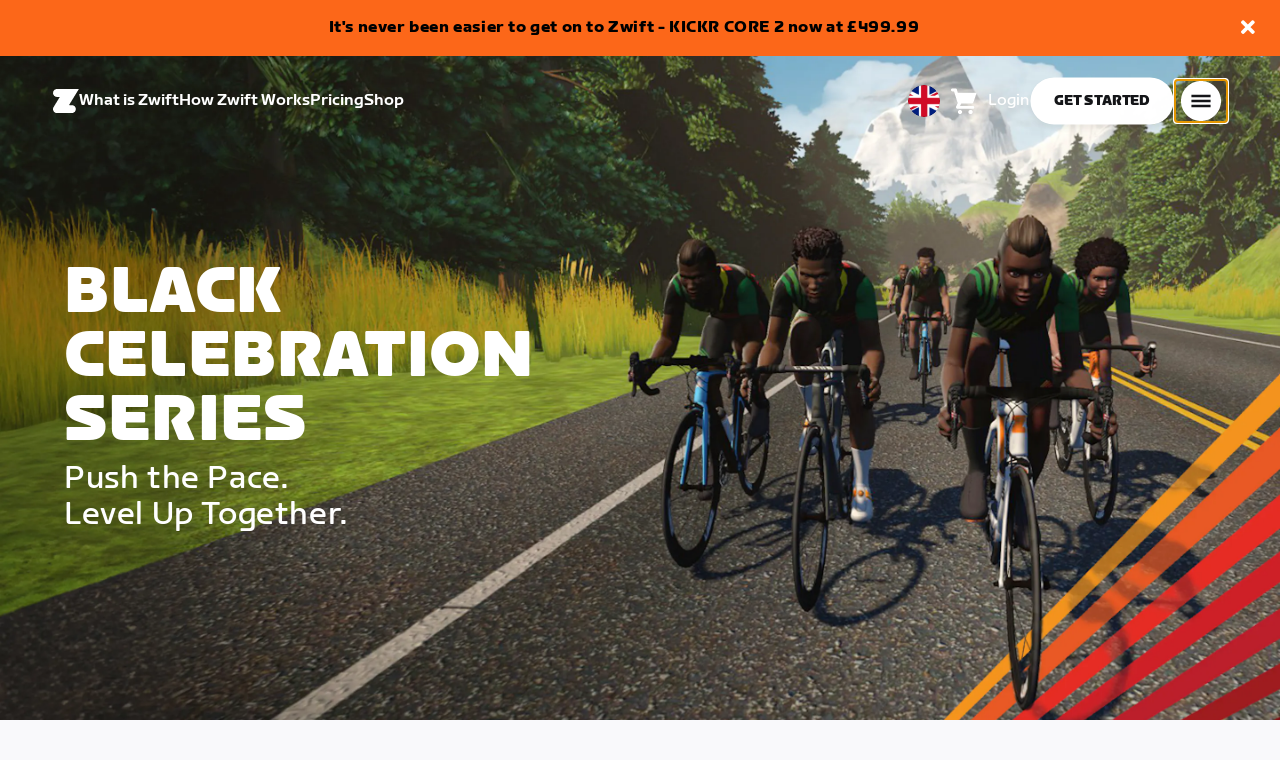

--- FILE ---
content_type: application/javascript
request_url: https://content-cdn.zwift.com/zwift-web-core/2.231.4/_next/static/chunks/styles.e64f26109104b6dc10f5.js
body_size: 55364
content:
(window.webpackJsonp=window.webpackJsonp||[]).push([[12],{"+ZsW":function(e,o,a){},"+w4R":function(e,o,a){},"//47":function(e,o,a){e.exports={cardContainer:"CardContainer-module__cardContainer--2k3Iq",overflow:"CardContainer-module__overflow--VOPWF"}},"/1fQ":function(e,o,a){},"/LTO":function(e,o,a){e.exports={"font-regular":"billing-form-buttons-module__font-regular--2DX2p","font-medium":"billing-form-buttons-module__font-medium--1uKXc","font-bold":"billing-form-buttons-module__font-bold--1bYS9","font-black":"billing-form-buttons-module__font-black--1_Jhd","font-fondo-light":"billing-form-buttons-module__font-fondo-light--1nDx_","font-fondo-regular":"billing-form-buttons-module__font-fondo-regular--qWNlA","font-fondo-medium":"billing-form-buttons-module__font-fondo-medium--2uL8M","font-fondo-bold":"billing-form-buttons-module__font-fondo-bold--2_ime","font-fondo-black":"billing-form-buttons-module__font-fondo-black--1_gJJ",cancelBtn:"billing-form-buttons-module__cancelBtn--nAILX",saveChangesBtn:"billing-form-buttons-module__saveChangesBtn--IZTqY"}},"/PU4":function(e,o,a){},"/WUL":function(e,o,a){},"03H+":function(e,o,a){e.exports={"font-regular":"membership-page-header-module__font-regular--1xy_l","font-medium":"membership-page-header-module__font-medium--XuTQy","font-bold":"membership-page-header-module__font-bold--2O-Gw","font-black":"membership-page-header-module__font-black--2vnxS","font-fondo-light":"membership-page-header-module__font-fondo-light--2yTyH","font-fondo-regular":"membership-page-header-module__font-fondo-regular--2L9x6","font-fondo-medium":"membership-page-header-module__font-fondo-medium--2nHTT","font-fondo-bold":"membership-page-header-module__font-fondo-bold--1nP7X","font-fondo-black":"membership-page-header-module__font-fondo-black--1XCiU",pageHeader:"membership-page-header-module__pageHeader--7mCtP",pageTitle:"membership-page-header-module__pageTitle--2zYbC",subtitle:"membership-page-header-module__subtitle--1_75I",pageSubtitle:"membership-page-header-module__pageSubtitle--2ACOE",statusSubtitle:"membership-page-header-module__statusSubtitle--1HKF4",indicator:"membership-page-header-module__indicator--16qcP",active:"membership-page-header-module__active--2mXdf",new:"membership-page-header-module__new--3aM-q",paused:"membership-page-header-module__paused--WVPRz",needsAttention:"membership-page-header-module__needsAttention--2ZDBw",canceled:"membership-page-header-module__canceled--2QwmR",expired:"membership-page-header-module__expired--2sxn3"}},"05C5":function(e,o,a){e.exports={subPlan:"plan-selector-container-module__subPlan--vA5WU"}},"0ACJ":function(e,o,a){e.exports={"font-regular":"zracing-home-page-module__font-regular--10Ry_","font-medium":"zracing-home-page-module__font-medium--1qpEC","font-bold":"zracing-home-page-module__font-bold--3g1Yu","font-black":"zracing-home-page-module__font-black--2-kVw","font-fondo-light":"zracing-home-page-module__font-fondo-light--2AV-b","font-fondo-regular":"zracing-home-page-module__font-fondo-regular--1acF6","font-fondo-medium":"zracing-home-page-module__font-fondo-medium--1U9ie","font-fondo-bold":"zracing-home-page-module__font-fondo-bold--3icPx","font-fondo-black":"zracing-home-page-module__font-fondo-black--NeClQ",h1:"zracing-home-page-module__h1--2--qD",h2:"zracing-home-page-module__h2--3rBW9",h3:"zracing-home-page-module__h3--1UsD1",h4:"zracing-home-page-module__h4--fBKAU","text-dark":"zracing-home-page-module__text-dark--3EoJH",h5:"zracing-home-page-module__h5--2Uqwp",h6:"zracing-home-page-module__h6--1U6V6","text-white":"zracing-home-page-module__text-white--QtuPF","text-light":"zracing-home-page-module__text-light--eaZFd","bg-primary":"zracing-home-page-module__bg-primary--2JXAZ","bg-secondary":"zracing-home-page-module__bg-secondary--1NriE","bg-dark":"zracing-home-page-module__bg-dark--3Pqa2","bg-blue":"zracing-home-page-module__bg-blue--1HfXQ","bg-yellow":"zracing-home-page-module__bg-yellow--1hgeF","bg-green":"zracing-home-page-module__bg-green--28xxD","bg-yorkshire-gray":"zracing-home-page-module__bg-yorkshire-gray--38ZZ_","bg-cream":"zracing-home-page-module__bg-cream--35QxV","bg-black":"zracing-home-page-module__bg-black--3jzIU","bg-lightgray":"zracing-home-page-module__bg-lightgray--35C6v","bg-white":"zracing-home-page-module__bg-white--2DeJq","bg-grey-2":"zracing-home-page-module__bg-grey-2--1f760","font-family-regular":"zracing-home-page-module__font-family-regular--3ac7w","font-family-black":"zracing-home-page-module__font-family-black--kJ5b0",btn:"zracing-home-page-module__btn--Qxz76","btn-link":"zracing-home-page-module__btn-link--2szq8","btn-lg":"zracing-home-page-module__btn-lg--BUXjF","btn-sm":"zracing-home-page-module__btn-sm--2dRNQ","btn-light":"zracing-home-page-module__btn-light--m0fAF","btn-reverse":"zracing-home-page-module__btn-reverse--E3Sg6","btn-outline-secondary":"zracing-home-page-module__btn-outline-secondary--17pO1","bg-secondary-color":"zracing-home-page-module__bg-secondary-color--2fw9N","btn-primary":"zracing-home-page-module__btn-primary--2wPEv","form-control":"zracing-home-page-module__form-control--1TMPk",DayPickerInput:"zracing-home-page-module__DayPickerInput--152GL","form-control-lg":"zracing-home-page-module__form-control-lg--3SSjK","select-wide":"zracing-home-page-module__select-wide--1OULQ","color-grey-1":"zracing-home-page-module__color-grey-1--2z_ge","color-grey-2":"zracing-home-page-module__color-grey-2--Mx20A","color-grey-5":"zracing-home-page-module__color-grey-5--3HiLI","color-grey-8":"zracing-home-page-module__color-grey-8--3dwn-","bg-grey-1":"zracing-home-page-module__bg-grey-1--1Pgpw","bg-grey-5":"zracing-home-page-module__bg-grey-5--1zeRm","bg-grey-8":"zracing-home-page-module__bg-grey-8--2C1qM","lh-1":"zracing-home-page-module__lh-1--WLBJA","opacity-70":"zracing-home-page-module__opacity-70--37aFT","reset-text":"zracing-home-page-module__reset-text--1UewL","truncate-flex-parent":"zracing-home-page-module__truncate-flex-parent--2g38c",truncate:"zracing-home-page-module__truncate--2FIpd","p1z-page":"zracing-home-page-module__p1z-page--1OHE8","accessibility-info-container":"zracing-home-page-module__accessibility-info-container--LTq-d","accessibility-info":"zracing-home-page-module__accessibility-info--1puxa","dark-info":"zracing-home-page-module__dark-info--37AjF","right-align-info":"zracing-home-page-module__right-align-info--10ijB","ecom-root":"zracing-home-page-module__ecom-root--sY59A","global-nav":"zracing-home-page-module__global-nav--3-vQg",container:"zracing-home-page-module__container--10as1","product-thumb-background":"zracing-home-page-module__product-thumb-background--18pBV","page-container":"zracing-home-page-module__page-container--rFd_s",zc:"zracing-home-page-module__zc--2s27I",consent_blackbar:"zracing-home-page-module__consent_blackbar--1YMpb","truste-consent-content-wrapper":"zracing-home-page-module__truste-consent-content-wrapper--1Z8V_","game-web":"zracing-home-page-module__game-web--2RQKX","bg-unset":"zracing-home-page-module__bg-unset--1VAWI",clickable:"zracing-home-page-module__clickable--1DIZg","scrollable__element--hidden":"zracing-home-page-module__scrollable__element--hidden--3eZ53","scrollable__element--hidden-y":"zracing-home-page-module__scrollable__element--hidden-y--1C3Ze","scrollable__element--x":"zracing-home-page-module__scrollable__element--x--GfbJ5","scrollable__element--y":"zracing-home-page-module__scrollable__element--y--3fhjS","scrollable__element--visible--x":"zracing-home-page-module__scrollable__element--visible--x--RLzyg","scrollable__element--visible--y":"zracing-home-page-module__scrollable__element--visible--y--2T2zl",scrollable__element:"zracing-home-page-module__scrollable__element--OSbWb","scrollable__element--horizontal":"zracing-home-page-module__scrollable__element--horizontal--3q_Vy",animate:"zracing-home-page-module__animate--1XgOQ","animate--opacity":"zracing-home-page-module__animate--opacity--pDF5D","animate__hover--rotate":"zracing-home-page-module__animate__hover--rotate--2gagn",zwift__icon__wrapper:"zracing-home-page-module__zwift__icon__wrapper--2MqS4",zwift__icon:"zracing-home-page-module__zwift__icon--1_kFh","zwift__icon--button":"zracing-home-page-module__zwift__icon--button--1cqCm","zwift__icon--rideon":"zracing-home-page-module__zwift__icon--rideon--3_Y7w","zwift__icon--medium":"zracing-home-page-module__zwift__icon--medium--2G4KK","zwift__icon--large":"zracing-home-page-module__zwift__icon--large--3dbA7","zwift__icon--xlarge":"zracing-home-page-module__zwift__icon--xlarge--3gSRS","zwift__icon--xxlarge":"zracing-home-page-module__zwift__icon--xxlarge--2t6XT",zwift__icon__cloud:"zracing-home-page-module__zwift__icon__cloud--MagIU","zwift__icon__cloud--medium":"zracing-home-page-module__zwift__icon__cloud--medium--tG91N",zwift__icon__banner:"zracing-home-page-module__zwift__icon__banner--1WlWL","zwift__icon__banner--medium":"zracing-home-page-module__zwift__icon__banner--medium--3-GFP","zwift__icon__banner--large":"zracing-home-page-module__zwift__icon__banner--large--1FEkJ","zwift__icon--md--medium":"zracing-home-page-module__zwift__icon--md--medium--HX4Z6","zwift__icon--md--large":"zracing-home-page-module__zwift__icon--md--large--1xieW","zwift__icon--md--xxlarge":"zracing-home-page-module__zwift__icon--md--xxlarge--1861d","zwift__icon--mask":"zracing-home-page-module__zwift__icon--mask--3UHrD","zwift__icon--white":"zracing-home-page-module__zwift__icon--white--lCY-X","zwift__icon--orange":"zracing-home-page-module__zwift__icon--orange--kvbqd","zwift__icon--red":"zracing-home-page-module__zwift__icon--red--yBm-W","zwift__icon--blue":"zracing-home-page-module__zwift__icon--blue--2CK2b","zwift__icon--mainfontcolor":"zracing-home-page-module__zwift__icon--mainfontcolor--1uXAb","zwift__icon--green":"zracing-home-page-module__zwift__icon--green--3hGBt","zwift__icon--default":"zracing-home-page-module__zwift__icon--default--3XOFg","cursor--pointer":"zracing-home-page-module__cursor--pointer--2xnak","zwift__icon--gold":"zracing-home-page-module__zwift__icon--gold--236Ag",progress:"zracing-home-page-module__progress--3Juq_","progress-bar":"zracing-home-page-module__progress-bar--2Cu7_","progress--medium":"zracing-home-page-module__progress--medium--mOJFz","progress--large":"zracing-home-page-module__progress--large--fAG23","opacity-0":"zracing-home-page-module__opacity-0--xA8mr","opacity-10":"zracing-home-page-module__opacity-10--Cd6I9","opacity-15":"zracing-home-page-module__opacity-15--2eqs4","opacity-20":"zracing-home-page-module__opacity-20--wkhRP","opacity-30":"zracing-home-page-module__opacity-30--3ry-3","opacity-50":"zracing-home-page-module__opacity-50--Crp7I","opacity-80":"zracing-home-page-module__opacity-80--3WDIq","opacity-to-100":"zracing-home-page-module__opacity-to-100--5-KL0","word-break":"zracing-home-page-module__word-break--3cgim","line-height--default":"zracing-home-page-module__line-height--default--H4fSN","line-height":"zracing-home-page-module__line-height--1_ygR","line-height-12":"zracing-home-page-module__line-height-12--2eyO7","line-height-13":"zracing-home-page-module__line-height-13--otbMs","line-clamp":"zracing-home-page-module__line-clamp--29sLQ","line-clamp-lg--2":"zracing-home-page-module__line-clamp-lg--2--3dsF9","letter-spacing--default":"zracing-home-page-module__letter-spacing--default--3IYBl","min-width-30":"zracing-home-page-module__min-width-30--2L3bd","font-weight-regular":"zracing-home-page-module__font-weight-regular--3_8sK","font-weight-bold":"zracing-home-page-module__font-weight-bold--z5H-v","font-weight-black":"zracing-home-page-module__font-weight-black--3iX2l","font--default":"zracing-home-page-module__font--default--1qrwt","font--link":"zracing-home-page-module__font--link--13cKL","font--secondary--whitebg":"zracing-home-page-module__font--secondary--whitebg--3sh8Z","font--secondary--darkbg":"zracing-home-page-module__font--secondary--darkbg--1eVFe","font--icon":"zracing-home-page-module__font--icon--24BUa",background__cover:"zracing-home-page-module__background__cover--TcZ8v",background__color:"zracing-home-page-module__background__color--EbgJP","background__color--08":"zracing-home-page-module__background__color--08--DGfBo","background__color--04":"zracing-home-page-module__background__color--04--2I4OT","background__color--secondary":"zracing-home-page-module__background__color--secondary--311a4","background__color--component":"zracing-home-page-module__background__color--component--3vhtP","background__color--link":"zracing-home-page-module__background__color--link--L60gu","background__color--error":"zracing-home-page-module__background__color--error--5XdWR","background__color--error--007":"zracing-home-page-module__background__color--error--007--3Hnxv","background__color--warning":"zracing-home-page-module__background__color--warning--1ijuQ",pos__absolute:"zracing-home-page-module__pos__absolute--NSyL3","pos__absolute--top-n-0_5":"zracing-home-page-module__pos__absolute--top-n-0_5--3J0B2","pos__absolute--right-n-0_5":"zracing-home-page-module__pos__absolute--right-n-0_5--jqOCk","pos__absolute--top-0":"zracing-home-page-module__pos__absolute--top-0--3oF9U","pos__absolute--bottom-0":"zracing-home-page-module__pos__absolute--bottom-0--1x4Y6","pos__absolute--left-0":"zracing-home-page-module__pos__absolute--left-0--35Dhg","pos__absolute--right-0":"zracing-home-page-module__pos__absolute--right-0--3DNUh","pos__absolute--top":"zracing-home-page-module__pos__absolute--top--3mFVr","pos__absolute--bottom":"zracing-home-page-module__pos__absolute--bottom--1eocD","pos__absolute--left":"zracing-home-page-module__pos__absolute--left--Tf6kk","pos__absolute--right":"zracing-home-page-module__pos__absolute--right--33VbI","pos__absolute--top-0_5":"zracing-home-page-module__pos__absolute--top-0_5--1vqdG","pos__absolute--bottom-0_5":"zracing-home-page-module__pos__absolute--bottom-0_5--21KEh","pos__absolute--right-0_5":"zracing-home-page-module__pos__absolute--right-0_5--VX686","pos__absolute--left-0_5":"zracing-home-page-module__pos__absolute--left-0_5--1J3Az","pos__absolute--left_one_third":"zracing-home-page-module__pos__absolute--left_one_third--KOKDa","pos__absolute--left_two_third":"zracing-home-page-module__pos__absolute--left_two_third--3OXfa",pos__fixed:"zracing-home-page-module__pos__fixed--29JAU",pos__relative:"zracing-home-page-module__pos__relative--2bCQD",wrapper:"zracing-home-page-module__wrapper--JAxQw","wrapper--athlete-profile":"zracing-home-page-module__wrapper--athlete-profile--1whtj","wrapper--small":"zracing-home-page-module__wrapper--small--3Iuv8","wrapper--settings":"zracing-home-page-module__wrapper--settings--1tVIS","wrapper--comments":"zracing-home-page-module__wrapper--comments--3Hsap",columm:"zracing-home-page-module__columm--1wng-","column--right":"zracing-home-page-module__column--right--1LHUL","column--sidebar":"zracing-home-page-module__column--sidebar--3Qm9-","column--settings":"zracing-home-page-module__column--settings--3XbgO",zwift__card:"zracing-home-page-module__zwift__card--1zwzs",settings__card:"zracing-home-page-module__settings__card--3GVTZ","zwift__card--membership-status":"zracing-home-page-module__zwift__card--membership-status--1VZlp",zwift__card__item:"zracing-home-page-module__zwift__card__item--1n_Pk",settings__card__item:"zracing-home-page-module__settings__card__item--2XbPs",zwift__card__hero:"zracing-home-page-module__zwift__card__hero--228BV",zwift__card__hero__button:"zracing-home-page-module__zwift__card__hero__button--P82pW",link__list:"zracing-home-page-module__link__list--ungrq","section--private-activity":"zracing-home-page-module__section--private-activity--2KVBB",private__activity__backdrop:"zracing-home-page-module__private__activity__backdrop--y-s9T","section--header":"zracing-home-page-module__section--header--1qpO0",aspect__ratio:"zracing-home-page-module__aspect__ratio--fE379","aspect__ratio--square":"zracing-home-page-module__aspect__ratio--square--3Ie7U","aspect__ratio--event":"zracing-home-page-module__aspect__ratio--event--2rxxS",activity__gradient:"zracing-home-page-module__activity__gradient--IzvmX","activity__gradient--athlete-profile":"zracing-home-page-module__activity__gradient--athlete-profile--2Y3aG","activity__gradient--event":"zracing-home-page-module__activity__gradient--event--DtjqC","activity__stats--card":"zracing-home-page-module__activity__stats--card--3LsSP",sub__navigation:"zracing-home-page-module__sub__navigation--3UNBE",active:"zracing-home-page-module__active--2gIgT",settings__navigation:"zracing-home-page-module__settings__navigation--2fyuP",selected:"zracing-home-page-module__selected--3NDSf",comment__list:"zracing-home-page-module__comment__list--2jR8m",border__responsive:"zracing-home-page-module__border__responsive--2e5Ja","border__responsive--svg":"zracing-home-page-module__border__responsive--svg--hXnjz",border__bottom__responsive:"zracing-home-page-module__border__bottom__responsive--3a6On",border__top__responsive:"zracing-home-page-module__border__top__responsive--1ecpS",border__color:"zracing-home-page-module__border__color--1fxXm",button:"zracing-home-page-module__button--c75-l","border__color--error":"zracing-home-page-module__border__color--error--ucbCJ","border__color--error--10":"zracing-home-page-module__border__color--error--10--3apjC","border__color--error--50":"zracing-home-page-module__border__color--error--50--3hTCz","border__color--20":"zracing-home-page-module__border__color--20--1EAhZ","border__color--dark":"zracing-home-page-module__border__color--dark--A9Sfn","border__color--dark-70":"zracing-home-page-module__border__color--dark-70--1nJx5","flex-grow-2":"zracing-home-page-module__flex-grow-2--2LhZi",border__radius__responsive:"zracing-home-page-module__border__radius__responsive--3P4nf","border__radius__responsive--svg":"zracing-home-page-module__border__radius__responsive--svg--25bqL","border__radius__responsive--lt-0":"zracing-home-page-module__border__radius__responsive--lt-0--3K-7S","border__radius__responsive--lb-0":"zracing-home-page-module__border__radius__responsive--lb-0--3ioFs","border__radius__responsive--xs-0":"zracing-home-page-module__border__radius__responsive--xs-0--1i03L","border__radius__responsive--sm-5":"zracing-home-page-module__border__radius__responsive--sm-5--xtwDv","border__radius__responsive--md-10":"zracing-home-page-module__border__radius__responsive--md-10---6W9A","border__radius__responsive--small":"zracing-home-page-module__border__radius__responsive--small--3aIH_","border__radius__responsive--flag":"zracing-home-page-module__border__radius__responsive--flag--3IHzN",zwift__image__container:"zracing-home-page-module__zwift__image__container--1xyvN","zwift__image__container--modal":"zracing-home-page-module__zwift__image__container--modal--2UzRm",remaining__unit:"zracing-home-page-module__remaining__unit--3ek-h","w-md-initial":"zracing-home-page-module__w-md-initial--vIj_L","w-md-100":"zracing-home-page-module__w-md-100--1bzl1",tooltip:"zracing-home-page-module__tooltip--sHeP5","tooltip-inner":"zracing-home-page-module__tooltip-inner--IPzXn",arrow:"zracing-home-page-module__arrow--167HL",modal:"zracing-home-page-module__modal--eniNN","modal-header":"zracing-home-page-module__modal-header--24exl","modal-dialog":"zracing-home-page-module__modal-dialog--3dTq-","modal-title":"zracing-home-page-module__modal-title--3W1yR","modal-content":"zracing-home-page-module__modal-content--xm7CR","modal__item--body":"zracing-home-page-module__modal__item--body--JL5Ku","modal-backdrop":"zracing-home-page-module__modal-backdrop--FOvpB","modal-backdrop--translucent-black":"zracing-home-page-module__modal-backdrop--translucent-black--2K9j2",show:"zracing-home-page-module__show--3uMxi","modal-body":"zracing-home-page-module__modal-body--3o0dp","modal--screenshot":"zracing-home-page-module__modal--screenshot--13T5_","modal__item--footer":"zracing-home-page-module__modal__item--footer--Dx-G1","form-group":"zracing-home-page-module__form-group--5B3Nv","is-invalid":"zracing-home-page-module__is-invalid--KsgQD","btn-group":"zracing-home-page-module__btn-group--3nN2B",flag:"zracing-home-page-module__flag--3dCal","country-flag":"zracing-home-page-module__country-flag--302gl",bubble:"zracing-home-page-module__bubble--HgLW2",segment__list:"zracing-home-page-module__segment__list--l23kH","segment__list--triplet":"zracing-home-page-module__segment__list--triplet--3VlCp","segment__list--multiple":"zracing-home-page-module__segment__list--multiple--1mhh8","segment__list--double":"zracing-home-page-module__segment__list--double--vI_R4","segment__list--single":"zracing-home-page-module__segment__list--single--2BFEE","text-shadow":"zracing-home-page-module__text-shadow--eb14w","contain--layout":"zracing-home-page-module__contain--layout--2NldM",badge:"zracing-home-page-module__badge--2zl6P","badge-success":"zracing-home-page-module__badge-success--2kjMs","badge-secondary":"zracing-home-page-module__badge-secondary--3-zgv","badge-warning":"zracing-home-page-module__badge-warning--2Gb8W","badge-error":"zracing-home-page-module__badge-error--1JDTg",error__circle:"zracing-home-page-module__error__circle--PqN2_",z_background__wrapper:"zracing-home-page-module__z_background__wrapper--Ocqd-",z_background:"zracing-home-page-module__z_background--m9Xvn","z_background--right":"zracing-home-page-module__z_background--right--2dndp","z_background--left":"zracing-home-page-module__z_background--left--2cs_d","z-index":"zracing-home-page-module__z-index--38h4C","z-index--10":"zracing-home-page-module__z-index--10--RUAvV","z-index--100":"zracing-home-page-module__z-index--100--BKcY1","z-index--1000":"zracing-home-page-module__z-index--1000--2kTcm","z-index--n-10":"zracing-home-page-module__z-index--n-10--1N750",show__more__asset:"zracing-home-page-module__show__more__asset--2x3xj","show__more__asset--left":"zracing-home-page-module__show__more__asset--left--2PXv8","show__more__asset--right":"zracing-home-page-module__show__more__asset--right--4gF6r","border__radius__responsive--small--important":"zracing-home-page-module__border__radius__responsive--small--important--3W3FS",microcopy:"zracing-home-page-module__microcopy--2lOIf","button--primary":"zracing-home-page-module__button--primary--1iwom","button--secondary":"zracing-home-page-module__button--secondary--1zt8J","button--square":"zracing-home-page-module__button--square---HVeN","button--white":"zracing-home-page-module__button--white--15izW","button--showmore":"zracing-home-page-module__button--showmore--3zvcE","button--transparent":"zracing-home-page-module__button--transparent--1Bszg","button--bordered":"zracing-home-page-module__button--bordered--3jQq5","button--link":"zracing-home-page-module__button--link--wIx7m","button--hover":"zracing-home-page-module__button--hover--26BZ6","button--rideon":"zracing-home-page-module__button--rideon--15eu9",rideOnGiven:"zracing-home-page-module__rideOnGiven--2SLzj",bounce__box:"zracing-home-page-module__bounce__box--1we9q","bounce__box--animate":"zracing-home-page-module__bounce__box--animate--3HEGN",animateBounce:"zracing-home-page-module__animateBounce--2sMzR",toast:"zracing-home-page-module__toast--3QXvG","page-content":"zracing-home-page-module__page-content--19TW_","page-width-xlarge":"zracing-home-page-module__page-width-xlarge--2Rk40","page-width-large":"zracing-home-page-module__page-width-large--22LMX","page-width-medium":"zracing-home-page-module__page-width-medium--1gkyZ","table-container":"zracing-home-page-module__table-container--m6Vl4","component-container":"zracing-home-page-module__component-container--1sLqb",flex:"zracing-home-page-module__flex--36pr0","gap-1":"zracing-home-page-module__gap-1--1Zh-Q","stage-metrics":"zracing-home-page-module__stage-metrics--yYgr4","stage-metrics-item":"zracing-home-page-module__stage-metrics-item--1aTo5","results-row-highlighted":"zracing-home-page-module__results-row-highlighted--vBFnF","zracing-home-page-root":"zracing-home-page-module__zracing-home-page-root--eS55r"}},"0CK0":function(e,o,a){e.exports={form:"OnboardingEquipmentForm-module__form--1yd7-",formDescription:"OnboardingEquipmentForm-module__formDescription--1LQg0",actions:"OnboardingEquipmentForm-module__actions--2wOT8"}},"0JIR":function(e,o,a){e.exports={card:"FeatureCard-module__card--cZw6k",cardInteractive:"FeatureCard-module__cardInteractive--igtsd",cardBackground:"FeatureCard-module__cardBackground--1AuqI",title:"FeatureCard-module__title--PfyLy",subtitle:"FeatureCard-module__subtitle--hBiO5",description:"FeatureCard-module__description--uU9_3"}},"0RX/":function(e,o,a){},"0SLQ":function(e,o,a){e.exports={form:"ResetPasswordForm-module__form--2Z6DL",subtext:"ResetPasswordForm-module__subtext--1G7x-",error:"ResetPasswordForm-module__error--2ZC7K",fields:"ResetPasswordForm-module__fields--1f-D0",passwordInput:"ResetPasswordForm-module__passwordInput--1ZJAg",actions:"ResetPasswordForm-module__actions--1qpz-",successActions:"ResetPasswordForm-module__successActions--VNT-e"}},"0feS":function(e,o,a){},"0gki":function(e,o,a){e.exports={"error-msg-wrapper":"ReviewDebitMandateForm-module__error-msg-wrapper--2OLeh","mandate-section":"ReviewDebitMandateForm-module__mandate-section--ZRj4j",dataItem:"ReviewDebitMandateForm-module__dataItem--1-c00",legal:"ReviewDebitMandateForm-module__legal--8mUtW",logo:"ReviewDebitMandateForm-module__logo--1_DRi",copy:"ReviewDebitMandateForm-module__copy--27GI3",disclaimer:"ReviewDebitMandateForm-module__disclaimer--1gFMA"}},"0jBe":function(e,o,a){},"0zSq":function(e,o,a){e.exports={title:"Lockup-module__title--2gGSD",component:"Lockup-module__component--2gFWz",alignCenter:"Lockup-module__alignCenter--1AS_4",alignRight:"Lockup-module__alignRight--2scnN",lightMode:"Lockup-module__lightMode--SWr5-",eyebrow:"Lockup-module__eyebrow--3l54T",eyebrowImage:"Lockup-module__eyebrowImage--3kR4r",subtitle:"Lockup-module__subtitle--MOr43",pre:"Lockup-module__pre--2S_by",body:"Lockup-module__body--uIcgQ",ctas:"Lockup-module__ctas--1oiAM",cta:"Lockup-module__cta--QOz92",lightModeMobile:"Lockup-module__lightModeMobile--2ypMf"}},"1IYK":function(e,o,a){e.exports={workoutGraphSVG:"WorkoutGraph-module__workoutGraphSVG--5B-H8",z1:"WorkoutGraph-module__z1--1KErG",z2:"WorkoutGraph-module__z2--476M_",z3:"WorkoutGraph-module__z3--3WzZQ",z4:"WorkoutGraph-module__z4--TlVqP",z5:"WorkoutGraph-module__z5--11SGL",z6:"WorkoutGraph-module__z6--1S4y4"}},"1JnD":function(e,o,a){e.exports={"font-regular":"membership-payment-details-module__font-regular--1WiXY","font-medium":"membership-payment-details-module__font-medium--FYKCL","font-bold":"membership-payment-details-module__font-bold--2ZZNc","font-black":"membership-payment-details-module__font-black--3DF3I","font-fondo-light":"membership-payment-details-module__font-fondo-light--1STqn","font-fondo-regular":"membership-payment-details-module__font-fondo-regular--2c_Us","font-fondo-medium":"membership-payment-details-module__font-fondo-medium--3i6W_","font-fondo-bold":"membership-payment-details-module__font-fondo-bold--28IVJ","font-fondo-black":"membership-payment-details-module__font-fondo-black--3haFi",paymentMethodInfoCard:"membership-payment-details-module__paymentMethodInfoCard--1dAme",cardLogo:"membership-payment-details-module__cardLogo--C2X7V"}},"1zbL":function(e,o,a){},"2Cs1":function(e,o,a){},"2L42":function(e,o,a){},"2O+z":function(e,o,a){e.exports={title:"VerticalBundle-module__title--1466a",cardContainer:"VerticalBundle-module__cardContainer--3NLZY",lead:"VerticalBundle-module__lead--ujqeI",wrapper:"VerticalBundle-module__wrapper--3-x9s",component:"VerticalBundle-module__component--2NC7K",header:"VerticalBundle-module__header--29Oeq",description:"VerticalBundle-module__description--1aqJM",cta:"VerticalBundle-module__cta--JwC2b",cardContainerTwo:"VerticalBundle-module__cardContainerTwo--1L-7Q"}},"2UDO":function(e,o,a){},"2Xr5":function(e,o,a){},"2aRn":function(e,o,a){},"38QZ":function(e,o,a){e.exports={hidden:"Popover-module__hidden--33HtS",card:"Popover-module__card--164IX",cardInteractive:"Popover-module__cardInteractive--UqxdQ",inner:"Popover-module__inner--2L_P2",image:"Popover-module__image--33szT",infoinner:"Popover-module__infoinner--JyW7d",info:"Popover-module__info--1u9vL",body:"Popover-module__body--1jfi3",eyebrow:"Popover-module__eyebrow--9WoGQ",bottom:"Popover-module__bottom--2ZghL",green:"Popover-module__green--3ODRF",time:"Popover-module__time--sUbZr",overlay:"Popover-module__overlay--1zqRP",fadeIn:"Popover-module__fadeIn--2O_V9",wrapper:"Popover-module__wrapper--3dWku","fade-in-up":"Popover-module__fade-in-up--3BE8r"}},"39Hv":function(e,o,a){},"3CkI":function(e,o,a){e.exports={summaryTotal:"BillingSummary-module__summaryTotal--3jK09",subscriptionTerms:"BillingSummary-module__subscriptionTerms--4EVHQ",bold:"BillingSummary-module__bold--eNeBL",summary:"BillingSummary-module__summary--kS05G",logo:"BillingSummary-module__logo--1P7Ql",summaryTitle:"BillingSummary-module__summaryTitle--2jjtt",summaryTitleLine:"BillingSummary-module__summaryTitleLine--1vg4u",summarySteps:"BillingSummary-module__summarySteps--22gLX"}},"3Cp4":function(e,o,a){e.exports={fields:"Inputs-module__fields--2Y5mw",nameInputs:"Inputs-module__nameInputs--2MpKx",name:"Inputs-module__name--iIDEw",dobModal:"Inputs-module__dobModal--3Ob28"}},"3GnY":function(e,o,a){e.exports={form:"ForgotPasswordForm-module__form--ARQA-",subtext:"ForgotPasswordForm-module__subtext--1J0t9",error:"ForgotPasswordForm-module__error--3nbnp",fields:"ForgotPasswordForm-module__fields--1uAOh",actions:"ForgotPasswordForm-module__actions--33aCk",successActions:"ForgotPasswordForm-module__successActions--1IXMc"}},"3NZO":function(e,o,a){},"3Xg2":function(e,o,a){},"3mqN":function(e,o,a){},"42bv":function(e,o,a){},"4kYK":function(e,o,a){},"53R9":function(e,o,a){},"54dv":function(e,o,a){e.exports={component:"HeroWithPlanCards-module__component--3jj6F",heading:"HeroWithPlanCards-module__heading--cDxSM",backgroundOverlay:"HeroWithPlanCards-module__backgroundOverlay--39aeB",background:"HeroWithPlanCards-module__background--1N4TD",content:"HeroWithPlanCards-module__content--1Iyq4",cards:"HeroWithPlanCards-module__cards--1VSE8"}},"56cv":function(e,o,a){e.exports={"font-regular":"Toggle-module__font-regular--2UjXt","font-medium":"Toggle-module__font-medium--343rk","font-bold":"Toggle-module__font-bold--yNt2I","font-black":"Toggle-module__font-black--2B5jU","font-fondo-light":"Toggle-module__font-fondo-light--25pd5","font-fondo-regular":"Toggle-module__font-fondo-regular--1Ktyj","font-fondo-medium":"Toggle-module__font-fondo-medium--2aIqR","font-fondo-bold":"Toggle-module__font-fondo-bold--5pHs8","font-fondo-black":"Toggle-module__font-fondo-black--2s5_i",component:"Toggle-module__component--J8yma",hidden:"Toggle-module__hidden--2ox2X",checkboxContainer:"Toggle-module__checkboxContainer--1j_sO",selected:"Toggle-module__selected--2EAB7",checkboxLabel:"Toggle-module__checkboxLabel--xxEOW",disabled:"Toggle-module__disabled--3xZVy",checkboxLabelText:"Toggle-module__checkboxLabelText--1gYw8"}},"5Q8k":function(e,o,a){},"5ox4":function(e,o,a){},"5qAF":function(e,o,a){e.exports={"font-regular":"list-item-header-module__font-regular--36D2d","font-medium":"list-item-header-module__font-medium--2APfr","font-bold":"list-item-header-module__font-bold--1a3v1","font-black":"list-item-header-module__font-black--3xH8L","font-fondo-light":"list-item-header-module__font-fondo-light--1CLb8","font-fondo-regular":"list-item-header-module__font-fondo-regular--2nOLF","font-fondo-medium":"list-item-header-module__font-fondo-medium--3C-84","font-fondo-bold":"list-item-header-module__font-fondo-bold--eZgrw","font-fondo-black":"list-item-header-module__font-fondo-black--tfqpQ","range-label-header-text":"list-item-header-module__range-label-header-text--1muCU"}},"6GAt":function(e,o,a){},"6YSj":function(e,o,a){e.exports={"font-regular":"zracing-header-module__font-regular--3uaNG","font-medium":"zracing-header-module__font-medium--3hWvJ","font-bold":"zracing-header-module__font-bold--2s_NM","font-black":"zracing-header-module__font-black--8se9j","font-fondo-light":"zracing-header-module__font-fondo-light--3rzvY","font-fondo-regular":"zracing-header-module__font-fondo-regular--3YH5S","font-fondo-medium":"zracing-header-module__font-fondo-medium--1bHQC","font-fondo-bold":"zracing-header-module__font-fondo-bold--32iwq","font-fondo-black":"zracing-header-module__font-fondo-black--1DrzA",h1:"zracing-header-module__h1--3wj6_",h2:"zracing-header-module__h2--G4x-X",h3:"zracing-header-module__h3--146OI",h4:"zracing-header-module__h4--1Qt_y","text-dark":"zracing-header-module__text-dark--1rErg",h5:"zracing-header-module__h5--1ye11",h6:"zracing-header-module__h6--3tKae","text-white":"zracing-header-module__text-white--2JLHj","text-light":"zracing-header-module__text-light--1RkMT","bg-primary":"zracing-header-module__bg-primary--V0zAV","bg-secondary":"zracing-header-module__bg-secondary--2304H","bg-dark":"zracing-header-module__bg-dark--kfwRc","bg-blue":"zracing-header-module__bg-blue--1gnnr","bg-yellow":"zracing-header-module__bg-yellow--26Vl3","bg-green":"zracing-header-module__bg-green--1fUK-","bg-yorkshire-gray":"zracing-header-module__bg-yorkshire-gray--12-rt","bg-cream":"zracing-header-module__bg-cream--25JPt","bg-black":"zracing-header-module__bg-black--2Shgk","bg-lightgray":"zracing-header-module__bg-lightgray--1lNp8","bg-white":"zracing-header-module__bg-white--12j2F","bg-grey-2":"zracing-header-module__bg-grey-2--2Ssew","font-family-regular":"zracing-header-module__font-family-regular--2WtMb","font-family-black":"zracing-header-module__font-family-black--3tqwL",btn:"zracing-header-module__btn--11PzF","btn-link":"zracing-header-module__btn-link--2dUab","btn-lg":"zracing-header-module__btn-lg--5hXmo","btn-sm":"zracing-header-module__btn-sm--23_9X","btn-light":"zracing-header-module__btn-light--3EaoE","btn-reverse":"zracing-header-module__btn-reverse--3b-P5","btn-outline-secondary":"zracing-header-module__btn-outline-secondary--2GPjS","bg-secondary-color":"zracing-header-module__bg-secondary-color--3qoSh","btn-primary":"zracing-header-module__btn-primary--1EbYc","form-control":"zracing-header-module__form-control--2gqS9",DayPickerInput:"zracing-header-module__DayPickerInput--3SKuM","form-control-lg":"zracing-header-module__form-control-lg--eK214","select-wide":"zracing-header-module__select-wide--3adnT","color-grey-1":"zracing-header-module__color-grey-1--1lIx_","color-grey-2":"zracing-header-module__color-grey-2--1OzIT","color-grey-5":"zracing-header-module__color-grey-5--8AETM","color-grey-8":"zracing-header-module__color-grey-8--1DWqX","bg-grey-1":"zracing-header-module__bg-grey-1--3jDoI","bg-grey-5":"zracing-header-module__bg-grey-5--3clem","bg-grey-8":"zracing-header-module__bg-grey-8--13KEi","lh-1":"zracing-header-module__lh-1--3_KOf","opacity-70":"zracing-header-module__opacity-70--GiB9I","reset-text":"zracing-header-module__reset-text--1Ohiq","truncate-flex-parent":"zracing-header-module__truncate-flex-parent--1L30h",truncate:"zracing-header-module__truncate--14GnO","p1z-page":"zracing-header-module__p1z-page--39dUr","accessibility-info-container":"zracing-header-module__accessibility-info-container--12qk-","accessibility-info":"zracing-header-module__accessibility-info--2jnTW","dark-info":"zracing-header-module__dark-info--3iWBU","right-align-info":"zracing-header-module__right-align-info--1Gfcv","ecom-root":"zracing-header-module__ecom-root--32Hyb","global-nav":"zracing-header-module__global-nav--2_tKi",container:"zracing-header-module__container--1qPtT","product-thumb-background":"zracing-header-module__product-thumb-background--3-snY","page-container":"zracing-header-module__page-container--3MmlN",zc:"zracing-header-module__zc--1XnsJ",consent_blackbar:"zracing-header-module__consent_blackbar--1qSfi","truste-consent-content-wrapper":"zracing-header-module__truste-consent-content-wrapper--1EN8Q","game-web":"zracing-header-module__game-web--1na89","bg-unset":"zracing-header-module__bg-unset--3dxFK",clickable:"zracing-header-module__clickable--2WU9w","scrollable__element--hidden":"zracing-header-module__scrollable__element--hidden--22DlV","scrollable__element--hidden-y":"zracing-header-module__scrollable__element--hidden-y--3L8y2","scrollable__element--x":"zracing-header-module__scrollable__element--x--2q6Ht","scrollable__element--y":"zracing-header-module__scrollable__element--y--121IN","scrollable__element--visible--x":"zracing-header-module__scrollable__element--visible--x--1i7Ey","scrollable__element--visible--y":"zracing-header-module__scrollable__element--visible--y--xHKYL",scrollable__element:"zracing-header-module__scrollable__element--2cTgs","scrollable__element--horizontal":"zracing-header-module__scrollable__element--horizontal--1s9nL",animate:"zracing-header-module__animate--1BO1d","animate--opacity":"zracing-header-module__animate--opacity--AZ9Dx","animate__hover--rotate":"zracing-header-module__animate__hover--rotate--3LToR",zwift__icon__wrapper:"zracing-header-module__zwift__icon__wrapper--pfJH4",zwift__icon:"zracing-header-module__zwift__icon--T_EUN","zwift__icon--button":"zracing-header-module__zwift__icon--button--3d6l5","zwift__icon--rideon":"zracing-header-module__zwift__icon--rideon--QzFDl","zwift__icon--medium":"zracing-header-module__zwift__icon--medium--1eKhn","zwift__icon--large":"zracing-header-module__zwift__icon--large--3IcHU","zwift__icon--xlarge":"zracing-header-module__zwift__icon--xlarge--Ilrkm","zwift__icon--xxlarge":"zracing-header-module__zwift__icon--xxlarge--Za0o1",zwift__icon__cloud:"zracing-header-module__zwift__icon__cloud--yolF9","zwift__icon__cloud--medium":"zracing-header-module__zwift__icon__cloud--medium--3F293",zwift__icon__banner:"zracing-header-module__zwift__icon__banner--1mpW1","zwift__icon__banner--medium":"zracing-header-module__zwift__icon__banner--medium--92glN","zwift__icon__banner--large":"zracing-header-module__zwift__icon__banner--large--1qsPS","zwift__icon--md--medium":"zracing-header-module__zwift__icon--md--medium--13kty","zwift__icon--md--large":"zracing-header-module__zwift__icon--md--large--3Lpcv","zwift__icon--md--xxlarge":"zracing-header-module__zwift__icon--md--xxlarge--3ZTot","zwift__icon--mask":"zracing-header-module__zwift__icon--mask--1TUp0","zwift__icon--white":"zracing-header-module__zwift__icon--white--vi1sD","zwift__icon--orange":"zracing-header-module__zwift__icon--orange--2T37-","zwift__icon--red":"zracing-header-module__zwift__icon--red--GRGqR","zwift__icon--blue":"zracing-header-module__zwift__icon--blue--2q_NF","zwift__icon--mainfontcolor":"zracing-header-module__zwift__icon--mainfontcolor--3JkSk","zwift__icon--green":"zracing-header-module__zwift__icon--green--h9cSB","zwift__icon--default":"zracing-header-module__zwift__icon--default--3_sEK","cursor--pointer":"zracing-header-module__cursor--pointer--168IK","zwift__icon--gold":"zracing-header-module__zwift__icon--gold--1VshO",progress:"zracing-header-module__progress--1Wz5j","progress-bar":"zracing-header-module__progress-bar--2XxLz","progress--medium":"zracing-header-module__progress--medium--1FfKW","progress--large":"zracing-header-module__progress--large--3I3ih","opacity-0":"zracing-header-module__opacity-0--22zs6","opacity-10":"zracing-header-module__opacity-10--2Fp4j","opacity-15":"zracing-header-module__opacity-15--18nCu","opacity-20":"zracing-header-module__opacity-20--3kLnf","opacity-30":"zracing-header-module__opacity-30--2pIgQ","opacity-50":"zracing-header-module__opacity-50--3nOCx","opacity-80":"zracing-header-module__opacity-80--1hdzA","opacity-to-100":"zracing-header-module__opacity-to-100--3G6oD","word-break":"zracing-header-module__word-break--20L2C","line-height--default":"zracing-header-module__line-height--default--1GD9S","line-height":"zracing-header-module__line-height--9IHXU","line-height-12":"zracing-header-module__line-height-12--3tX5i","line-height-13":"zracing-header-module__line-height-13--2-Du7","line-clamp":"zracing-header-module__line-clamp--rLJfK","line-clamp-lg--2":"zracing-header-module__line-clamp-lg--2--2BcY7","letter-spacing--default":"zracing-header-module__letter-spacing--default--313qM","min-width-30":"zracing-header-module__min-width-30--2Jbkh","font-weight-regular":"zracing-header-module__font-weight-regular--2GAPk","font-weight-bold":"zracing-header-module__font-weight-bold--1C10O","font-weight-black":"zracing-header-module__font-weight-black--2-10i","font--default":"zracing-header-module__font--default--1KAU-","font--link":"zracing-header-module__font--link--3t7e0","font--secondary--whitebg":"zracing-header-module__font--secondary--whitebg--26gs3","font--secondary--darkbg":"zracing-header-module__font--secondary--darkbg--2EJjp","font--icon":"zracing-header-module__font--icon--24YXK",background__cover:"zracing-header-module__background__cover--3kH86",background__color:"zracing-header-module__background__color--21KHv","background__color--08":"zracing-header-module__background__color--08--37R-5","background__color--04":"zracing-header-module__background__color--04--3Np8N","background__color--secondary":"zracing-header-module__background__color--secondary--V9hBI","background__color--component":"zracing-header-module__background__color--component--11un1","background__color--link":"zracing-header-module__background__color--link--1fzp6","background__color--error":"zracing-header-module__background__color--error--2Ku_-","background__color--error--007":"zracing-header-module__background__color--error--007--26EZj","background__color--warning":"zracing-header-module__background__color--warning--33tWy",pos__absolute:"zracing-header-module__pos__absolute--3jXHW","pos__absolute--top-n-0_5":"zracing-header-module__pos__absolute--top-n-0_5--30yXa","pos__absolute--right-n-0_5":"zracing-header-module__pos__absolute--right-n-0_5--3pTn6","pos__absolute--top-0":"zracing-header-module__pos__absolute--top-0--13JYN","pos__absolute--bottom-0":"zracing-header-module__pos__absolute--bottom-0--3CKhT","pos__absolute--left-0":"zracing-header-module__pos__absolute--left-0--3-nPX","pos__absolute--right-0":"zracing-header-module__pos__absolute--right-0--oLZrx","pos__absolute--top":"zracing-header-module__pos__absolute--top--3bU8M","pos__absolute--bottom":"zracing-header-module__pos__absolute--bottom--1wXDz","pos__absolute--left":"zracing-header-module__pos__absolute--left--RAsG9","pos__absolute--right":"zracing-header-module__pos__absolute--right--1bb8I","pos__absolute--top-0_5":"zracing-header-module__pos__absolute--top-0_5--2lJN0","pos__absolute--bottom-0_5":"zracing-header-module__pos__absolute--bottom-0_5--bKVPd","pos__absolute--right-0_5":"zracing-header-module__pos__absolute--right-0_5--1t_R_","pos__absolute--left-0_5":"zracing-header-module__pos__absolute--left-0_5--2uusj","pos__absolute--left_one_third":"zracing-header-module__pos__absolute--left_one_third--f8GZv","pos__absolute--left_two_third":"zracing-header-module__pos__absolute--left_two_third--39Mfj",pos__fixed:"zracing-header-module__pos__fixed--2lw2f",pos__relative:"zracing-header-module__pos__relative--39KtY",wrapper:"zracing-header-module__wrapper--2YQY1","wrapper--athlete-profile":"zracing-header-module__wrapper--athlete-profile--3uxtv","wrapper--small":"zracing-header-module__wrapper--small--1lhT9","wrapper--settings":"zracing-header-module__wrapper--settings--1U0-3","wrapper--comments":"zracing-header-module__wrapper--comments--2Glu0",columm:"zracing-header-module__columm--2XdjI","column--right":"zracing-header-module__column--right--xkMw8","column--sidebar":"zracing-header-module__column--sidebar--TrHly","column--settings":"zracing-header-module__column--settings--afk79",zwift__card:"zracing-header-module__zwift__card--mNaPA",settings__card:"zracing-header-module__settings__card--2-IEB","zwift__card--membership-status":"zracing-header-module__zwift__card--membership-status--22AtO",zwift__card__item:"zracing-header-module__zwift__card__item--3szP5",settings__card__item:"zracing-header-module__settings__card__item--3Hwf6",zwift__card__hero:"zracing-header-module__zwift__card__hero---sbje",zwift__card__hero__button:"zracing-header-module__zwift__card__hero__button--1bG67",link__list:"zracing-header-module__link__list--19VT9","section--private-activity":"zracing-header-module__section--private-activity--1nL6R",private__activity__backdrop:"zracing-header-module__private__activity__backdrop--1Bhul","section--header":"zracing-header-module__section--header--3x9hb",aspect__ratio:"zracing-header-module__aspect__ratio--3VRmC","aspect__ratio--square":"zracing-header-module__aspect__ratio--square--3Z40g","aspect__ratio--event":"zracing-header-module__aspect__ratio--event--2ndWb",activity__gradient:"zracing-header-module__activity__gradient--3vOoy","activity__gradient--athlete-profile":"zracing-header-module__activity__gradient--athlete-profile--PdEBX","activity__gradient--event":"zracing-header-module__activity__gradient--event--1_rgr","activity__stats--card":"zracing-header-module__activity__stats--card--3YkPQ",sub__navigation:"zracing-header-module__sub__navigation--2KhLI",active:"zracing-header-module__active--2_z0v",settings__navigation:"zracing-header-module__settings__navigation--2qWzg",selected:"zracing-header-module__selected--cEBlk",comment__list:"zracing-header-module__comment__list--2k5M8",border__responsive:"zracing-header-module__border__responsive--23Qwd","border__responsive--svg":"zracing-header-module__border__responsive--svg--KHZv6",border__bottom__responsive:"zracing-header-module__border__bottom__responsive--2Mu4K",border__top__responsive:"zracing-header-module__border__top__responsive--2qcib",border__color:"zracing-header-module__border__color--280Zf",button:"zracing-header-module__button--2mGKn","border__color--error":"zracing-header-module__border__color--error--qIDP0","border__color--error--10":"zracing-header-module__border__color--error--10--2RrHA","border__color--error--50":"zracing-header-module__border__color--error--50--KsYWw","border__color--20":"zracing-header-module__border__color--20--3cTUS","border__color--dark":"zracing-header-module__border__color--dark--FZmHT","border__color--dark-70":"zracing-header-module__border__color--dark-70--1LhlF","flex-grow-2":"zracing-header-module__flex-grow-2--2GVPa",border__radius__responsive:"zracing-header-module__border__radius__responsive--tE1BD","border__radius__responsive--svg":"zracing-header-module__border__radius__responsive--svg--3f4rr","border__radius__responsive--lt-0":"zracing-header-module__border__radius__responsive--lt-0--33No_","border__radius__responsive--lb-0":"zracing-header-module__border__radius__responsive--lb-0--1NDqg","border__radius__responsive--xs-0":"zracing-header-module__border__radius__responsive--xs-0--3-aAM","border__radius__responsive--sm-5":"zracing-header-module__border__radius__responsive--sm-5--2T5Pt","border__radius__responsive--md-10":"zracing-header-module__border__radius__responsive--md-10--l9X-B","border__radius__responsive--small":"zracing-header-module__border__radius__responsive--small--yqyFv","border__radius__responsive--flag":"zracing-header-module__border__radius__responsive--flag--3piZC",zwift__image__container:"zracing-header-module__zwift__image__container--nE3EF","zwift__image__container--modal":"zracing-header-module__zwift__image__container--modal--30BTk",remaining__unit:"zracing-header-module__remaining__unit--19kUv","w-md-initial":"zracing-header-module__w-md-initial--BNTBE","w-md-100":"zracing-header-module__w-md-100--2KAZc",tooltip:"zracing-header-module__tooltip--2cYpd","tooltip-inner":"zracing-header-module__tooltip-inner--hKs4Z",arrow:"zracing-header-module__arrow--Ng9Yv",modal:"zracing-header-module__modal--2ivjG","modal-header":"zracing-header-module__modal-header--3P1KU","modal-dialog":"zracing-header-module__modal-dialog--Omtts","modal-title":"zracing-header-module__modal-title--1qHho","modal-content":"zracing-header-module__modal-content--1jZy0","modal__item--body":"zracing-header-module__modal__item--body--1mEWO","modal-backdrop":"zracing-header-module__modal-backdrop--2PGTu","modal-backdrop--translucent-black":"zracing-header-module__modal-backdrop--translucent-black--eCpsd",show:"zracing-header-module__show--3lHwU","modal-body":"zracing-header-module__modal-body--1Ry01","modal--screenshot":"zracing-header-module__modal--screenshot--3EJ_U","modal__item--footer":"zracing-header-module__modal__item--footer--2hFVz","form-group":"zracing-header-module__form-group--2Qm1X","is-invalid":"zracing-header-module__is-invalid--1YU0j","btn-group":"zracing-header-module__btn-group--1vEVr",flag:"zracing-header-module__flag--VeO95","country-flag":"zracing-header-module__country-flag--aGLYg",bubble:"zracing-header-module__bubble--3H_ol",segment__list:"zracing-header-module__segment__list--lfi8V","segment__list--triplet":"zracing-header-module__segment__list--triplet--v0Mri","segment__list--multiple":"zracing-header-module__segment__list--multiple--2my_0","segment__list--double":"zracing-header-module__segment__list--double--38B8R","segment__list--single":"zracing-header-module__segment__list--single--2Mnvo","text-shadow":"zracing-header-module__text-shadow--MYLxA","contain--layout":"zracing-header-module__contain--layout--2whMC",badge:"zracing-header-module__badge--2iML5","badge-success":"zracing-header-module__badge-success--2lzoW","badge-secondary":"zracing-header-module__badge-secondary--2sD-1","badge-warning":"zracing-header-module__badge-warning--11alp","badge-error":"zracing-header-module__badge-error--oKEBA",error__circle:"zracing-header-module__error__circle--1rAVM",z_background__wrapper:"zracing-header-module__z_background__wrapper--2H0q2",z_background:"zracing-header-module__z_background--1C1Va","z_background--right":"zracing-header-module__z_background--right--2f2fE","z_background--left":"zracing-header-module__z_background--left--2U3Rl","z-index":"zracing-header-module__z-index--1NVJ1","z-index--10":"zracing-header-module__z-index--10--1PiUL","z-index--100":"zracing-header-module__z-index--100--rlNKz","z-index--1000":"zracing-header-module__z-index--1000--qeVf0","z-index--n-10":"zracing-header-module__z-index--n-10--3SUwe",show__more__asset:"zracing-header-module__show__more__asset--2a7cD","show__more__asset--left":"zracing-header-module__show__more__asset--left--35B5q","show__more__asset--right":"zracing-header-module__show__more__asset--right--3yYjW","border__radius__responsive--small--important":"zracing-header-module__border__radius__responsive--small--important--3pcSQ",microcopy:"zracing-header-module__microcopy--3M6nT","button--primary":"zracing-header-module__button--primary--13shS","button--secondary":"zracing-header-module__button--secondary--7kYkg","button--square":"zracing-header-module__button--square--10n_T","button--white":"zracing-header-module__button--white--3XuE6","button--showmore":"zracing-header-module__button--showmore--2VMie","button--transparent":"zracing-header-module__button--transparent--2FlCT","button--bordered":"zracing-header-module__button--bordered--3r83Z","button--link":"zracing-header-module__button--link--3IxlG","button--hover":"zracing-header-module__button--hover--3ikdd","button--rideon":"zracing-header-module__button--rideon--3ZWLJ",rideOnGiven:"zracing-header-module__rideOnGiven--Zii7Y",bounce__box:"zracing-header-module__bounce__box--2yMrO","bounce__box--animate":"zracing-header-module__bounce__box--animate--1QVFr",animateBounce:"zracing-header-module__animateBounce--2PvN2",toast:"zracing-header-module__toast--2Yfex","page-content":"zracing-header-module__page-content--1K5DH","page-width-xlarge":"zracing-header-module__page-width-xlarge--1BC2F","page-width-large":"zracing-header-module__page-width-large--1kLyp","page-width-medium":"zracing-header-module__page-width-medium--2Cccp","table-container":"zracing-header-module__table-container--1jKA7","component-container":"zracing-header-module__component-container--1bno5",flex:"zracing-header-module__flex--1pm9y","gap-1":"zracing-header-module__gap-1--QJYIt","stage-metrics":"zracing-header-module__stage-metrics--3w4NB","stage-metrics-item":"zracing-header-module__stage-metrics-item--1fpW0","results-row-highlighted":"zracing-header-module__results-row-highlighted--1b-vB","zracing-header-root":"zracing-header-module__zracing-header-root--1LSpx","zracing-header-container":"zracing-header-module__zracing-header-container--I5cnJ","zracing-header-background-image":"zracing-header-module__zracing-header-background-image--29sWI","zracing-header-image-container":"zracing-header-module__zracing-header-image-container--254Uu","zracing-header-image":"zracing-header-module__zracing-header-image--2E5fI"}},"6iGs":function(e,o,a){},"6mOp":function(e,o,a){e.exports={alert:"Alert-module__alert--24_O8",icon:"Alert-module__icon--3uLt-",error:"Alert-module__error--2k0h7",warning:"Alert-module__warning--3pW2-",success:"Alert-module__success--3n9MR"}},"6uH+":function(e,o,a){},"7Bsy":function(e,o,a){e.exports={component:"ContentGroup-module__component--3hMw2",isInZCurve:"ContentGroup-module__isInZCurve--I1qQj",isNotInZCurve:"ContentGroup-module__isNotInZCurve--_G5E9"}},"7IAu":function(e,o,a){},"7hIS":function(e,o,a){},"7n0r":function(e,o,a){e.exports={arrowContainer:"SocialProofCarousel-module__arrowContainer--3z1cg",hidden:"SocialProofCarousel-module__hidden--1VYmS",rightArrow:"SocialProofCarousel-module__rightArrow--16qtM",leftArrow:"SocialProofCarousel-module__leftArrow--Om-xn",component:"SocialProofCarousel-module__component--6OY4w"}},"8+Zo":function(e,o,a){e.exports={"block-of-text-container":"BlockOfText-module__block-of-text-container--1lNaA"}},"8KMd":function(e,o,a){e.exports={question:"QuestionField-module__question--2ywFJ"}},"8gYA":function(e,o,a){e.exports={paymentIconWrapper:"payment-icons-module__paymentIconWrapper--2Hd8j"}},"8h1H":function(e,o,a){e.exports={lower:"TrainingPlanCard-module__lower--bfvT7",badge:"TrainingPlanCard-module__badge--25RcZ",title:"TrainingPlanCard-module__title--2RFWK",icon:"TrainingPlanCard-module__icon--2eQye",stats:"TrainingPlanCard-module__stats--3zcHZ",statText:"TrainingPlanCard-module__statText--ZQ0ij"}},"9Pvo":function(e,o,a){},"9arB":function(e,o,a){},AbOJ:function(e,o,a){e.exports={card:"RouteCard-module__card--fZih4",cardInteractive:"RouteCard-module__cardInteractive--1VdkD",cardBackground:"RouteCard-module__cardBackground--2BG3f",title:"RouteCard-module__title--1mgJ4",subtitle:"RouteCard-module__subtitle--sxsaH"}},"AfR+":function(e,o,a){e.exports={unsubscribeTitle:"UnsubscribeTitle-module__unsubscribeTitle--29jVK"}},Anj1:function(e,o,a){e.exports={"font-regular":"billing-form-container-module__font-regular--2wbvm","font-medium":"billing-form-container-module__font-medium--2bwfD","font-bold":"billing-form-container-module__font-bold--dDMb_","font-black":"billing-form-container-module__font-black--juELE","font-fondo-light":"billing-form-container-module__font-fondo-light---6FDS","font-fondo-regular":"billing-form-container-module__font-fondo-regular--MJArL","font-fondo-medium":"billing-form-container-module__font-fondo-medium--S4MUO","font-fondo-bold":"billing-form-container-module__font-fondo-bold--3u86M","font-fondo-black":"billing-form-container-module__font-fondo-black--2xuhX",hide:"billing-form-container-module__hide--5VzRc",countrySelector:"billing-form-container-module__countrySelector--Tk6j7",flag:"billing-form-container-module__flag--TUr1O",bypassLink:"billing-form-container-module__bypassLink--3L_Yg",paymentMethod:"billing-form-container-module__paymentMethod--O8-Nf",summaryHeading:"billing-form-container-module__summaryHeading--WF0Rw",paymentMethodChange:"billing-form-container-module__paymentMethodChange--2wiG0",paymentMethodTitleContainer:"billing-form-container-module__paymentMethodTitleContainer--3EQZB",paypal:"billing-form-container-module__paypal--38IWl",paypalButton:"billing-form-container-module__paypalButton--3efQP"}},BXDu:function(e,o,a){},Bqyx:function(e,o,a){e.exports={infoWrapper:"PaypalReviewInfoForm-module__infoWrapper--AGriT","billing-section":"PaypalReviewInfoForm-module__billing-section--lI-EI","error-msg-wrapper":"PaypalReviewInfoForm-module__error-msg-wrapper--3uVx7"}},C1mT:function(e,o,a){e.exports={"font-regular":"event-subgroup-module__font-regular--31g_q","font-medium":"event-subgroup-module__font-medium--2UzO9","font-bold":"event-subgroup-module__font-bold--3T9Zo","font-black":"event-subgroup-module__font-black--2jqft","font-fondo-light":"event-subgroup-module__font-fondo-light--2IVNg","font-fondo-regular":"event-subgroup-module__font-fondo-regular--D1Tmr","font-fondo-medium":"event-subgroup-module__font-fondo-medium--2DwLr","font-fondo-bold":"event-subgroup-module__font-fondo-bold--34M25","font-fondo-black":"event-subgroup-module__font-fondo-black--3MH5r","subgroup-range-label":"event-subgroup-module__subgroup-range-label--1Z1c1","subgroup-racing-score-field":"event-subgroup-module__subgroup-racing-score-field--2pmPh","subgroup-first-other-field-margin-left":"event-subgroup-module__subgroup-first-other-field-margin-left--1HtIA","subgroup-other-fields-width-override":"event-subgroup-module__subgroup-other-fields-width-override--Bn-77","border-override":"event-subgroup-module__border-override--3X32O","recommended-label-border-override":"event-subgroup-module__recommended-label-border-override--1yAr5","recommended-label":"event-subgroup-module__recommended-label--1JCEj","subgroup-route-name":"event-subgroup-module__subgroup-route-name--la6Gx"}},C7OE:function(e,o,a){},"CY/W":function(e,o,a){},Cdoa:function(e,o,a){e.exports={"font-regular":"membership-panel-container-module__font-regular--1fUZJ","font-medium":"membership-panel-container-module__font-medium--1QdKi","font-bold":"membership-panel-container-module__font-bold--1b4rx","font-black":"membership-panel-container-module__font-black--2Tpon","font-fondo-light":"membership-panel-container-module__font-fondo-light--1PcjJ","font-fondo-regular":"membership-panel-container-module__font-fondo-regular--3T9xG","font-fondo-medium":"membership-panel-container-module__font-fondo-medium--1W2ya","font-fondo-bold":"membership-panel-container-module__font-fondo-bold--2TYQN","font-fondo-black":"membership-panel-container-module__font-fondo-black--1Jdg5",sectionContainer:"membership-panel-container-module__sectionContainer--Drzac",planSelectionContainer:"membership-panel-container-module__planSelectionContainer--14l5x"}},"D+yD":function(e,o,a){e.exports={infoInner:"SubPlanCard-module__infoInner--2mLyt",badge:"SubPlanCard-module__badge--2mOXB",cta:"SubPlanCard-module__cta--29Mre",button:"SubPlanCard-module__button--3MkDk",description:"SubPlanCard-module__description--1ymJv",flex:"SubPlanCard-module__flex--FuNHt",flexContainer:"SubPlanCard-module__flexContainer--7AKwA",text:"SubPlanCard-module__text--1PIHa"}},DHnL:function(e,o,a){},DMiR:function(e,o,a){},DOVf:function(e,o,a){},DgFW:function(e,o,a){},DqXF:function(e,o,a){},Dy5w:function(e,o,a){e.exports={container:"BundleCard-module__container--oL19_",containerVertical:"BundleCard-module__containerVertical--JBd4Q",image:"BundleCard-module__image--arZvm",imageVertical:"BundleCard-module__imageVertical--3kVDV",imageVerticalMobile:"BundleCard-module__imageVerticalMobile--3aU9f",cardBody:"BundleCard-module__cardBody--1JaxP",cardBodyVertical:"BundleCard-module__cardBodyVertical--cOlGz",eyebrow:"BundleCard-module__eyebrow--3nXGr",eyebrowText:"BundleCard-module__eyebrowText--MZG-Q",subtitle:"BundleCard-module__subtitle--DkaMO",body:"BundleCard-module__body--2qdhD",cardBodyVerticalMobile:"BundleCard-module__cardBodyVerticalMobile--3LWLh",cta:"BundleCard-module__cta--jBm5x",cardCTA:"BundleCard-module__cardCTA--QwGpJ",cardCTAVertical:"BundleCard-module__cardCTAVertical--3rEoV",financing:"BundleCard-module__financing--3Xuct"}},Dzar:function(e,o,a){},EA2r:function(e,o,a){},EX2E:function(e,o,a){},EXvd:function(e,o,a){e.exports={container:"SocialProofSlide-module__container--2DpoI",slideContent:"SocialProofSlide-module__slideContent--1fLk9",authorLine:"SocialProofSlide-module__authorLine--wnzoo",caption:"SocialProofSlide-module__caption--1kQtg",avatar:"SocialProofSlide-module__avatar--tc0LP",nameDate:"SocialProofSlide-module__nameDate--2lcMC",dark:"SocialProofSlide-module__dark--3IExa",quote:"SocialProofSlide-module__quote--V5A3O",light:"SocialProofSlide-module__light--2lX3p","lazy-background":"SocialProofSlide-module__lazy-background--3ErRp"}},EY7t:function(e,o,a){},Ejqv:function(e,o,a){},Ex17:function(e,o,a){e.exports={"font-regular":"FitnessLevelSelector-module__font-regular--3jlkP","font-medium":"FitnessLevelSelector-module__font-medium--3V5C3","font-bold":"FitnessLevelSelector-module__font-bold--kCaps","font-black":"FitnessLevelSelector-module__font-black--irt8e","font-fondo-light":"FitnessLevelSelector-module__font-fondo-light--2osuj","font-fondo-regular":"FitnessLevelSelector-module__font-fondo-regular--1JIR1","font-fondo-medium":"FitnessLevelSelector-module__font-fondo-medium--17Xt7","font-fondo-bold":"FitnessLevelSelector-module__font-fondo-bold--1X38g","font-fondo-black":"FitnessLevelSelector-module__font-fondo-black--DKW9s",fitnessLevelSelector:"FitnessLevelSelector-module__fitnessLevelSelector--1vGS7",header:"FitnessLevelSelector-module__header--2DOTd",title:"FitnessLevelSelector-module__title--1kPBD",subtitle:"FitnessLevelSelector-module__subtitle--1MDEO",footer:"FitnessLevelSelector-module__footer--JuacS",hint:"FitnessLevelSelector-module__hint--1PMWi",nextButton:"FitnessLevelSelector-module__nextButton--3JTmu"}},F5aV:function(e,o,a){e.exports={cardContainer:"BundleSelector-module__cardContainer--3OoPT",wrapper:"BundleSelector-module__wrapper--QeZRZ",component:"BundleSelector-module__component--ywA9P",header:"BundleSelector-module__header--3jLRw",title:"BundleSelector-module__title--uZWBm",description:"BundleSelector-module__description--19f77",cta:"BundleSelector-module__cta--2JWdR",cardContainerTwo:"BundleSelector-module__cardContainerTwo--btehA"}},FEzG:function(e,o,a){},Fsd3:function(e,o,a){},GItZ:function(e,o,a){e.exports={activeBar:"VerticalCarousel-module__activeBar--2rj-E",inactiveBar:"VerticalCarousel-module__inactiveBar--6we3D",carouselContainer:"VerticalCarousel-module__carouselContainer--3Hx2-",labelContainer:"VerticalCarousel-module__labelContainer--3UZcx",labelContainerWithAppIcon:"VerticalCarousel-module__labelContainerWithAppIcon--33v5p",imageWrapWithIcon:"VerticalCarousel-module__imageWrapWithIcon--yKhI7",section:"VerticalCarousel-module__section--ADqus",imageWrap:"VerticalCarousel-module__imageWrap--1_J-T",labelWrapper:"VerticalCarousel-module__labelWrapper--2CwGx",label:"VerticalCarousel-module__label--2b61E",activeLabel:"VerticalCarousel-module__activeLabel--INA6q",light:"VerticalCarousel-module__light--Gt_8l",inactiveLabel:"VerticalCarousel-module__inactiveLabel--3C6AN","progress-mobile":"VerticalCarousel-module__progress-mobile--3HVtV",progress:"VerticalCarousel-module__progress--3urgw",slideText:"VerticalCarousel-module__slideText--14mLD",slideSubtext:"VerticalCarousel-module__slideSubtext--3RfBL",slide:"VerticalCarousel-module__slide--20XHw",activeSlideContent:"VerticalCarousel-module__activeSlideContent--3SyxB"}},GuJC:function(e,o,a){},Gx2L:function(e,o,a){},"H/sB":function(e,o,a){e.exports={"font-regular":"zracing-league-list-module__font-regular--1ddMD","font-medium":"zracing-league-list-module__font-medium--1jWgh","font-bold":"zracing-league-list-module__font-bold--28dIz","font-black":"zracing-league-list-module__font-black--1wGDb","font-fondo-light":"zracing-league-list-module__font-fondo-light--1f_KR","font-fondo-regular":"zracing-league-list-module__font-fondo-regular--fc6Wv","font-fondo-medium":"zracing-league-list-module__font-fondo-medium--3N9hM","font-fondo-bold":"zracing-league-list-module__font-fondo-bold--3eZrD","font-fondo-black":"zracing-league-list-module__font-fondo-black--EihKM",h1:"zracing-league-list-module__h1--OjwDM",h2:"zracing-league-list-module__h2--3asCz",h3:"zracing-league-list-module__h3--2YI5N",h4:"zracing-league-list-module__h4--jJMYh","text-dark":"zracing-league-list-module__text-dark--3Fpyz",h5:"zracing-league-list-module__h5--1StGz",h6:"zracing-league-list-module__h6--1ESly","text-white":"zracing-league-list-module__text-white--2EhOt","text-light":"zracing-league-list-module__text-light--3Fy9y","bg-primary":"zracing-league-list-module__bg-primary--6t_58","bg-secondary":"zracing-league-list-module__bg-secondary--3dBdU","bg-dark":"zracing-league-list-module__bg-dark--3Rbd8","bg-blue":"zracing-league-list-module__bg-blue--1YafY","bg-yellow":"zracing-league-list-module__bg-yellow--1enO-","bg-green":"zracing-league-list-module__bg-green--3-UpQ","bg-yorkshire-gray":"zracing-league-list-module__bg-yorkshire-gray--3OuJS","bg-cream":"zracing-league-list-module__bg-cream--2Zabl","bg-black":"zracing-league-list-module__bg-black--2CNsB","bg-lightgray":"zracing-league-list-module__bg-lightgray--20U2q","bg-white":"zracing-league-list-module__bg-white--NA10C","bg-grey-2":"zracing-league-list-module__bg-grey-2--RsMhZ","font-family-regular":"zracing-league-list-module__font-family-regular--3BR-1","font-family-black":"zracing-league-list-module__font-family-black--3WusQ",btn:"zracing-league-list-module__btn--3xmFS","btn-link":"zracing-league-list-module__btn-link--3Pwoe","btn-lg":"zracing-league-list-module__btn-lg--32bpH","btn-sm":"zracing-league-list-module__btn-sm--Mazqa","btn-light":"zracing-league-list-module__btn-light--2y6AL","btn-reverse":"zracing-league-list-module__btn-reverse--32S6o","btn-outline-secondary":"zracing-league-list-module__btn-outline-secondary--tx-TW","bg-secondary-color":"zracing-league-list-module__bg-secondary-color--5E9DN","btn-primary":"zracing-league-list-module__btn-primary--3hm8W","form-control":"zracing-league-list-module__form-control--2Lb94",DayPickerInput:"zracing-league-list-module__DayPickerInput--3ODAd","form-control-lg":"zracing-league-list-module__form-control-lg--c5h2M","select-wide":"zracing-league-list-module__select-wide--Y7p1I","color-grey-1":"zracing-league-list-module__color-grey-1--1yQ25","color-grey-2":"zracing-league-list-module__color-grey-2--1GUyy","color-grey-5":"zracing-league-list-module__color-grey-5--3_eXz","color-grey-8":"zracing-league-list-module__color-grey-8--22xUl","bg-grey-1":"zracing-league-list-module__bg-grey-1--17vtZ","bg-grey-5":"zracing-league-list-module__bg-grey-5--1gTV1","bg-grey-8":"zracing-league-list-module__bg-grey-8--xgLq2","lh-1":"zracing-league-list-module__lh-1--2YTkc","opacity-70":"zracing-league-list-module__opacity-70--1Smgi","reset-text":"zracing-league-list-module__reset-text--GQfmc","truncate-flex-parent":"zracing-league-list-module__truncate-flex-parent--2wLqb",truncate:"zracing-league-list-module__truncate--KFgtt","p1z-page":"zracing-league-list-module__p1z-page--2gU0X","accessibility-info-container":"zracing-league-list-module__accessibility-info-container--3z3JM","accessibility-info":"zracing-league-list-module__accessibility-info--vsHUR","dark-info":"zracing-league-list-module__dark-info--2w-88","right-align-info":"zracing-league-list-module__right-align-info--1ofBB","ecom-root":"zracing-league-list-module__ecom-root--3nE8j","global-nav":"zracing-league-list-module__global-nav--DIRQL",container:"zracing-league-list-module__container--3GsnE","product-thumb-background":"zracing-league-list-module__product-thumb-background--3CH8V","page-container":"zracing-league-list-module__page-container--2YYKp",zc:"zracing-league-list-module__zc--15--E",consent_blackbar:"zracing-league-list-module__consent_blackbar--6h9Ny","truste-consent-content-wrapper":"zracing-league-list-module__truste-consent-content-wrapper--3DzX-","game-web":"zracing-league-list-module__game-web--2usCu","bg-unset":"zracing-league-list-module__bg-unset--NSKRt",clickable:"zracing-league-list-module__clickable--3gB3d","scrollable__element--hidden":"zracing-league-list-module__scrollable__element--hidden--2fXNi","scrollable__element--hidden-y":"zracing-league-list-module__scrollable__element--hidden-y--15bST","scrollable__element--x":"zracing-league-list-module__scrollable__element--x--20kGd","scrollable__element--y":"zracing-league-list-module__scrollable__element--y--1K-LT","scrollable__element--visible--x":"zracing-league-list-module__scrollable__element--visible--x--1OVRf","scrollable__element--visible--y":"zracing-league-list-module__scrollable__element--visible--y--2krTq",scrollable__element:"zracing-league-list-module__scrollable__element--2MFDE","scrollable__element--horizontal":"zracing-league-list-module__scrollable__element--horizontal--2sg9O",animate:"zracing-league-list-module__animate--2ynvw","animate--opacity":"zracing-league-list-module__animate--opacity--1udu0","animate__hover--rotate":"zracing-league-list-module__animate__hover--rotate--S-ho9",zwift__icon__wrapper:"zracing-league-list-module__zwift__icon__wrapper--1Vbo5",zwift__icon:"zracing-league-list-module__zwift__icon--2qRwO","zwift__icon--button":"zracing-league-list-module__zwift__icon--button--3sV3L","zwift__icon--rideon":"zracing-league-list-module__zwift__icon--rideon--3IdXZ","zwift__icon--medium":"zracing-league-list-module__zwift__icon--medium--uAVbZ","zwift__icon--large":"zracing-league-list-module__zwift__icon--large--2YYqc","zwift__icon--xlarge":"zracing-league-list-module__zwift__icon--xlarge--1n-vg","zwift__icon--xxlarge":"zracing-league-list-module__zwift__icon--xxlarge--2gpcT",zwift__icon__cloud:"zracing-league-list-module__zwift__icon__cloud--D0SOn","zwift__icon__cloud--medium":"zracing-league-list-module__zwift__icon__cloud--medium--2Og3J",zwift__icon__banner:"zracing-league-list-module__zwift__icon__banner--7xgyP","zwift__icon__banner--medium":"zracing-league-list-module__zwift__icon__banner--medium--352tK","zwift__icon__banner--large":"zracing-league-list-module__zwift__icon__banner--large--2ZJOZ","zwift__icon--md--medium":"zracing-league-list-module__zwift__icon--md--medium--3-OVg","zwift__icon--md--large":"zracing-league-list-module__zwift__icon--md--large--vLqcg","zwift__icon--md--xxlarge":"zracing-league-list-module__zwift__icon--md--xxlarge--1V--s","zwift__icon--mask":"zracing-league-list-module__zwift__icon--mask--QRjSs","zwift__icon--white":"zracing-league-list-module__zwift__icon--white--28yvs","zwift__icon--orange":"zracing-league-list-module__zwift__icon--orange--2paLR","zwift__icon--red":"zracing-league-list-module__zwift__icon--red--1vcFl","zwift__icon--blue":"zracing-league-list-module__zwift__icon--blue--ilIrJ","zwift__icon--mainfontcolor":"zracing-league-list-module__zwift__icon--mainfontcolor--3SKvp","zwift__icon--green":"zracing-league-list-module__zwift__icon--green--12Ovj","zwift__icon--default":"zracing-league-list-module__zwift__icon--default--26ej-","cursor--pointer":"zracing-league-list-module__cursor--pointer--1IMBM","zwift__icon--gold":"zracing-league-list-module__zwift__icon--gold--1-LQ6",progress:"zracing-league-list-module__progress--383hl","progress-bar":"zracing-league-list-module__progress-bar--2PV4O","progress--medium":"zracing-league-list-module__progress--medium--txdJ5","progress--large":"zracing-league-list-module__progress--large--2XQ3K","opacity-0":"zracing-league-list-module__opacity-0--2aDLs","opacity-10":"zracing-league-list-module__opacity-10--if4Z2","opacity-15":"zracing-league-list-module__opacity-15--1G0n4","opacity-20":"zracing-league-list-module__opacity-20--3PMNi","opacity-30":"zracing-league-list-module__opacity-30--XEPn7","opacity-50":"zracing-league-list-module__opacity-50--340C3","opacity-80":"zracing-league-list-module__opacity-80--2ZQvc","opacity-to-100":"zracing-league-list-module__opacity-to-100--DQ7l6","word-break":"zracing-league-list-module__word-break--1PWfo","line-height--default":"zracing-league-list-module__line-height--default--3188T","line-height":"zracing-league-list-module__line-height--2mukm","line-height-12":"zracing-league-list-module__line-height-12--1rE_z","line-height-13":"zracing-league-list-module__line-height-13--2xZNR","line-clamp":"zracing-league-list-module__line-clamp--1hsAG","line-clamp-lg--2":"zracing-league-list-module__line-clamp-lg--2--2qQnR","letter-spacing--default":"zracing-league-list-module__letter-spacing--default--26MmX","min-width-30":"zracing-league-list-module__min-width-30--1PSV_","font-weight-regular":"zracing-league-list-module__font-weight-regular--2S-Zs","font-weight-bold":"zracing-league-list-module__font-weight-bold--mOT89","font-weight-black":"zracing-league-list-module__font-weight-black--2aMyO","font--default":"zracing-league-list-module__font--default--4Xzfn","font--link":"zracing-league-list-module__font--link--2Clf2","font--secondary--whitebg":"zracing-league-list-module__font--secondary--whitebg--qZ-iB","font--secondary--darkbg":"zracing-league-list-module__font--secondary--darkbg--3nc2y","font--icon":"zracing-league-list-module__font--icon--1txlt",background__cover:"zracing-league-list-module__background__cover--1HAF1",background__color:"zracing-league-list-module__background__color--2xUss","background__color--08":"zracing-league-list-module__background__color--08--1y3-H","background__color--04":"zracing-league-list-module__background__color--04--1Weas","background__color--secondary":"zracing-league-list-module__background__color--secondary--2NSXg","background__color--component":"zracing-league-list-module__background__color--component--1AYmP","background__color--link":"zracing-league-list-module__background__color--link--34ckx","background__color--error":"zracing-league-list-module__background__color--error--1FABm","background__color--error--007":"zracing-league-list-module__background__color--error--007--18Mmm","background__color--warning":"zracing-league-list-module__background__color--warning--3z4tz",pos__absolute:"zracing-league-list-module__pos__absolute--3BPhj","pos__absolute--top-n-0_5":"zracing-league-list-module__pos__absolute--top-n-0_5--jDjbO","pos__absolute--right-n-0_5":"zracing-league-list-module__pos__absolute--right-n-0_5--GynP8","pos__absolute--top-0":"zracing-league-list-module__pos__absolute--top-0--3uK0h","pos__absolute--bottom-0":"zracing-league-list-module__pos__absolute--bottom-0--K3l4u","pos__absolute--left-0":"zracing-league-list-module__pos__absolute--left-0--2pftC","pos__absolute--right-0":"zracing-league-list-module__pos__absolute--right-0--2_3Nn","pos__absolute--top":"zracing-league-list-module__pos__absolute--top--1b69e","pos__absolute--bottom":"zracing-league-list-module__pos__absolute--bottom--3Obgr","pos__absolute--left":"zracing-league-list-module__pos__absolute--left--2NOQb","pos__absolute--right":"zracing-league-list-module__pos__absolute--right--1nWjQ","pos__absolute--top-0_5":"zracing-league-list-module__pos__absolute--top-0_5--3bXQC","pos__absolute--bottom-0_5":"zracing-league-list-module__pos__absolute--bottom-0_5--r5QQm","pos__absolute--right-0_5":"zracing-league-list-module__pos__absolute--right-0_5--xvnG9","pos__absolute--left-0_5":"zracing-league-list-module__pos__absolute--left-0_5--2JmPy","pos__absolute--left_one_third":"zracing-league-list-module__pos__absolute--left_one_third--1zqvZ","pos__absolute--left_two_third":"zracing-league-list-module__pos__absolute--left_two_third--2puS_",pos__fixed:"zracing-league-list-module__pos__fixed--30Ib4",pos__relative:"zracing-league-list-module__pos__relative--1Esnf",wrapper:"zracing-league-list-module__wrapper--2gNk4","wrapper--athlete-profile":"zracing-league-list-module__wrapper--athlete-profile--2mjjx","wrapper--small":"zracing-league-list-module__wrapper--small--2xIk1","wrapper--settings":"zracing-league-list-module__wrapper--settings--YOxNx","wrapper--comments":"zracing-league-list-module__wrapper--comments--1rjOh",columm:"zracing-league-list-module__columm--3E7FN","column--right":"zracing-league-list-module__column--right--Qcmzz","column--sidebar":"zracing-league-list-module__column--sidebar--DAMuZ","column--settings":"zracing-league-list-module__column--settings--14vV4",zwift__card:"zracing-league-list-module__zwift__card--3wIiZ",settings__card:"zracing-league-list-module__settings__card--1xh5C","zwift__card--membership-status":"zracing-league-list-module__zwift__card--membership-status--3-z56",zwift__card__item:"zracing-league-list-module__zwift__card__item--2qSqE",settings__card__item:"zracing-league-list-module__settings__card__item--3UlFF",zwift__card__hero:"zracing-league-list-module__zwift__card__hero--3bn5H",zwift__card__hero__button:"zracing-league-list-module__zwift__card__hero__button--3kNyB",link__list:"zracing-league-list-module__link__list--AljDT","section--private-activity":"zracing-league-list-module__section--private-activity--3y7nV",private__activity__backdrop:"zracing-league-list-module__private__activity__backdrop--3LH4B","section--header":"zracing-league-list-module__section--header--3oIKG",aspect__ratio:"zracing-league-list-module__aspect__ratio--1t7D7","aspect__ratio--square":"zracing-league-list-module__aspect__ratio--square--P5w9V","aspect__ratio--event":"zracing-league-list-module__aspect__ratio--event--2xfqT",activity__gradient:"zracing-league-list-module__activity__gradient--2R1Ng","activity__gradient--athlete-profile":"zracing-league-list-module__activity__gradient--athlete-profile--18HIJ","activity__gradient--event":"zracing-league-list-module__activity__gradient--event--3_VCN","activity__stats--card":"zracing-league-list-module__activity__stats--card--QTZl6",sub__navigation:"zracing-league-list-module__sub__navigation--Vj7tN",active:"zracing-league-list-module__active--3W6oI",settings__navigation:"zracing-league-list-module__settings__navigation--1Ww2B",selected:"zracing-league-list-module__selected--2X0a7",comment__list:"zracing-league-list-module__comment__list--3CnTK",border__responsive:"zracing-league-list-module__border__responsive--bbl3r","border__responsive--svg":"zracing-league-list-module__border__responsive--svg--3YbtB",border__bottom__responsive:"zracing-league-list-module__border__bottom__responsive--17KIA",border__top__responsive:"zracing-league-list-module__border__top__responsive--31Mfm",border__color:"zracing-league-list-module__border__color--JKr0T",button:"zracing-league-list-module__button--25Xs6","border__color--error":"zracing-league-list-module__border__color--error--6oRx0","border__color--error--10":"zracing-league-list-module__border__color--error--10--2y6GS","border__color--error--50":"zracing-league-list-module__border__color--error--50--1Mt9O","border__color--20":"zracing-league-list-module__border__color--20--UKeZp","border__color--dark":"zracing-league-list-module__border__color--dark--3oDRM","border__color--dark-70":"zracing-league-list-module__border__color--dark-70--1wWdl","flex-grow-2":"zracing-league-list-module__flex-grow-2--3EiBI",border__radius__responsive:"zracing-league-list-module__border__radius__responsive--SB5hy","border__radius__responsive--svg":"zracing-league-list-module__border__radius__responsive--svg--2aexj","border__radius__responsive--lt-0":"zracing-league-list-module__border__radius__responsive--lt-0--1UmHB","border__radius__responsive--lb-0":"zracing-league-list-module__border__radius__responsive--lb-0--2GEQm","border__radius__responsive--xs-0":"zracing-league-list-module__border__radius__responsive--xs-0--zP5Qf","border__radius__responsive--sm-5":"zracing-league-list-module__border__radius__responsive--sm-5--v0H-h","border__radius__responsive--md-10":"zracing-league-list-module__border__radius__responsive--md-10--1Afm1","border__radius__responsive--small":"zracing-league-list-module__border__radius__responsive--small--2QqbU","border__radius__responsive--flag":"zracing-league-list-module__border__radius__responsive--flag--2aZyp",zwift__image__container:"zracing-league-list-module__zwift__image__container--13jEx","zwift__image__container--modal":"zracing-league-list-module__zwift__image__container--modal--3fKzG",remaining__unit:"zracing-league-list-module__remaining__unit--2JfID","w-md-initial":"zracing-league-list-module__w-md-initial--3qg2J","w-md-100":"zracing-league-list-module__w-md-100--3wtr-",tooltip:"zracing-league-list-module__tooltip--3LrPy","tooltip-inner":"zracing-league-list-module__tooltip-inner--3VrIh",arrow:"zracing-league-list-module__arrow--2qnmS",modal:"zracing-league-list-module__modal--Sa6dG","modal-header":"zracing-league-list-module__modal-header--33cQH","modal-dialog":"zracing-league-list-module__modal-dialog--2VZfE","modal-title":"zracing-league-list-module__modal-title--DUYl-","modal-content":"zracing-league-list-module__modal-content--45Be3","modal__item--body":"zracing-league-list-module__modal__item--body--3RT7X","modal-backdrop":"zracing-league-list-module__modal-backdrop--30TWM","modal-backdrop--translucent-black":"zracing-league-list-module__modal-backdrop--translucent-black--3yeJU",show:"zracing-league-list-module__show--Z9ok1","modal-body":"zracing-league-list-module__modal-body--Xheqo","modal--screenshot":"zracing-league-list-module__modal--screenshot--cUiSX","modal__item--footer":"zracing-league-list-module__modal__item--footer--g7XqT","form-group":"zracing-league-list-module__form-group--3x6N7","is-invalid":"zracing-league-list-module__is-invalid--39y3g","btn-group":"zracing-league-list-module__btn-group--hFtGd",flag:"zracing-league-list-module__flag--1ywKJ","country-flag":"zracing-league-list-module__country-flag--12zv1",bubble:"zracing-league-list-module__bubble--2yc6V",segment__list:"zracing-league-list-module__segment__list--3shXY","segment__list--triplet":"zracing-league-list-module__segment__list--triplet--3cHw1","segment__list--multiple":"zracing-league-list-module__segment__list--multiple--vjoZx","segment__list--double":"zracing-league-list-module__segment__list--double--32rBD","segment__list--single":"zracing-league-list-module__segment__list--single--10ntz","text-shadow":"zracing-league-list-module__text-shadow--P8GYX","contain--layout":"zracing-league-list-module__contain--layout--1A6RC",badge:"zracing-league-list-module__badge--2mUwv","badge-success":"zracing-league-list-module__badge-success--1tw1r","badge-secondary":"zracing-league-list-module__badge-secondary--1tSGT","badge-warning":"zracing-league-list-module__badge-warning--1_dLF","badge-error":"zracing-league-list-module__badge-error--3Shbg",error__circle:"zracing-league-list-module__error__circle--3oswg",z_background__wrapper:"zracing-league-list-module__z_background__wrapper--1tkmj",z_background:"zracing-league-list-module__z_background--2Rb3_","z_background--right":"zracing-league-list-module__z_background--right--zBpTV","z_background--left":"zracing-league-list-module__z_background--left--26URO","z-index":"zracing-league-list-module__z-index--3oBGs","z-index--10":"zracing-league-list-module__z-index--10--26v50","z-index--100":"zracing-league-list-module__z-index--100--2rs8h","z-index--1000":"zracing-league-list-module__z-index--1000--2yodp","z-index--n-10":"zracing-league-list-module__z-index--n-10--3uZ7K",show__more__asset:"zracing-league-list-module__show__more__asset--2beJk","show__more__asset--left":"zracing-league-list-module__show__more__asset--left--2ri9M","show__more__asset--right":"zracing-league-list-module__show__more__asset--right--2_wHX","border__radius__responsive--small--important":"zracing-league-list-module__border__radius__responsive--small--important--yVfvB",microcopy:"zracing-league-list-module__microcopy--2XjMC","button--primary":"zracing-league-list-module__button--primary--3yNGs","button--secondary":"zracing-league-list-module__button--secondary--vRsQa","button--square":"zracing-league-list-module__button--square--31m3x","button--white":"zracing-league-list-module__button--white--13y4r","button--showmore":"zracing-league-list-module__button--showmore--11INZ","button--transparent":"zracing-league-list-module__button--transparent--oTVv6","button--bordered":"zracing-league-list-module__button--bordered--2mRUV","button--link":"zracing-league-list-module__button--link--3LqYV","button--hover":"zracing-league-list-module__button--hover--1SFVM","button--rideon":"zracing-league-list-module__button--rideon--1QjGH",rideOnGiven:"zracing-league-list-module__rideOnGiven--2xdWn",bounce__box:"zracing-league-list-module__bounce__box--SvbSM","bounce__box--animate":"zracing-league-list-module__bounce__box--animate--11fYC",animateBounce:"zracing-league-list-module__animateBounce--1RG0C",toast:"zracing-league-list-module__toast--3C9Q6","page-content":"zracing-league-list-module__page-content--KQqMo","page-width-xlarge":"zracing-league-list-module__page-width-xlarge--1xC-I","page-width-large":"zracing-league-list-module__page-width-large--eiwxJ","page-width-medium":"zracing-league-list-module__page-width-medium--1S9A6","table-container":"zracing-league-list-module__table-container--n1KRl","component-container":"zracing-league-list-module__component-container--1Sx-8",flex:"zracing-league-list-module__flex--3OYTQ","gap-1":"zracing-league-list-module__gap-1--2zTyX","stage-metrics":"zracing-league-list-module__stage-metrics--3zvaZ","stage-metrics-item":"zracing-league-list-module__stage-metrics-item--2K-mM","results-row-highlighted":"zracing-league-list-module__results-row-highlighted--1yWhZ","zracing-league-list-root":"zracing-league-list-module__zracing-league-list-root--1ErEv","league-list":"zracing-league-list-module__league-list--1sniw"}},H0vi:function(e,o,a){e.exports={"font-regular":"modal-styles-module__font-regular--3qBKN","font-medium":"modal-styles-module__font-medium--Tb_Pm","font-bold":"modal-styles-module__font-bold--3G7ew","font-black":"modal-styles-module__font-black--3r4Id","font-fondo-light":"modal-styles-module__font-fondo-light--23AgQ","font-fondo-regular":"modal-styles-module__font-fondo-regular--1ureS","font-fondo-medium":"modal-styles-module__font-fondo-medium--3hjt9","font-fondo-bold":"modal-styles-module__font-fondo-bold--PV-M3","font-fondo-black":"modal-styles-module__font-fondo-black--12Y8q",actionModal:"modal-styles-module__actionModal--2dFQ7",modalContent:"modal-styles-module__modalContent--QSY1d",modalFooter:"modal-styles-module__modalFooter--A0jlV",appleInstructions:"modal-styles-module__appleInstructions--NZ6se",emailModalContent:"modal-styles-module__emailModalContent--2TJ-Z",sendEmailStatus:"modal-styles-module__sendEmailStatus--1Vbfe",planChangeContent:"modal-styles-module__planChangeContent--MzhyW"}},H7JJ:function(e,o,a){},HKex:function(e,o,a){},HPrY:function(e,o,a){e.exports={component:"Hero-module__component--1inS3",inner:"Hero-module__inner--28GFu",heroSmall:"Hero-module__heroSmall--OY2DX",stackedOnMobile:"Hero-module__stackedOnMobile--rV7wS",stackedOnMobileImage:"Hero-module__stackedOnMobileImage--LPobI",video:"Hero-module__video--LePLM",background:"Hero-module__background--3iItJ",backgroundOverlay:"Hero-module__backgroundOverlay--3CFsa",controls:"Hero-module__controls--3JSsU",button:"Hero-module__button--2trhT","controls-lightMode":"Hero-module__controls-lightMode--1iBw6","pause-button":"Hero-module__pause-button--v2gqN",progress:"Hero-module__progress--2Cyou"}},HQef:function(e,o,a){},"Hp/Q":function(e,o,a){},HynA:function(e,o,a){e.exports={"font-regular":"history-row-module__font-regular--25lth","font-medium":"history-row-module__font-medium--W5kz9","font-bold":"history-row-module__font-bold--30v5h","font-black":"history-row-module__font-black--1KiB6","font-fondo-light":"history-row-module__font-fondo-light--3Sbvc","font-fondo-regular":"history-row-module__font-fondo-regular--11Pqs","font-fondo-medium":"history-row-module__font-fondo-medium--1YJyk","font-fondo-bold":"history-row-module__font-fondo-bold--1u9Bu","font-fondo-black":"history-row-module__font-fondo-black--3EXwv",billingPromoHistory:"history-row-module__billingPromoHistory--3nRlW",header:"history-row-module__header--6PphI",filters:"history-row-module__filters--3gTlD",historyTable:"history-row-module__historyTable--3ewhH",historyRow:"history-row-module__historyRow--OUTgx"}},Ia3U:function(e,o,a){},Ihqa:function(e,o,a){e.exports={"font-regular":"ThirdPartyConnectionForm-module__font-regular--2V7wn","font-medium":"ThirdPartyConnectionForm-module__font-medium--3AQUz","font-bold":"ThirdPartyConnectionForm-module__font-bold--3SHdm","font-black":"ThirdPartyConnectionForm-module__font-black--2UA7Z","font-fondo-light":"ThirdPartyConnectionForm-module__font-fondo-light--1LhPw","font-fondo-regular":"ThirdPartyConnectionForm-module__font-fondo-regular--3CXg-","font-fondo-medium":"ThirdPartyConnectionForm-module__font-fondo-medium--20vvd","font-fondo-bold":"ThirdPartyConnectionForm-module__font-fondo-bold--1DJJH","font-fondo-black":"ThirdPartyConnectionForm-module__font-fondo-black--22DaX",thirdPartyConnectionForm:"ThirdPartyConnectionForm-module__thirdPartyConnectionForm--1fm0W",header:"ThirdPartyConnectionForm-module__header--3W2YU",title:"ThirdPartyConnectionForm-module__title--3E-fk",subtitle:"ThirdPartyConnectionForm-module__subtitle--2GYgc",cards:"ThirdPartyConnectionForm-module__cards--1WNly",footer:"ThirdPartyConnectionForm-module__footer--3bCKH",hint:"ThirdPartyConnectionForm-module__hint--2UW5N",nextButton:"ThirdPartyConnectionForm-module__nextButton--162C1"}},Iymo:function(e,o,a){},"J/9v":function(e,o,a){e.exports={component:"EmailSignup-module__component--38xpo",flex:"EmailSignup-module__flex--1lUbH",title:"EmailSignup-module__title--1PyBi",inputContainer:"EmailSignup-module__inputContainer--1wzoG",submitButton:"EmailSignup-module__submitButton--3_igd",terms:"EmailSignup-module__terms--11Om5",form:"EmailSignup-module__form--2dyy5",submitMsg:"EmailSignup-module__submitMsg--3JXRS"}},J0Ed:function(e,o,a){e.exports={"error-msg":"FormErrorMessage-module__error-msg--xEzfN"}},J5lc:function(e,o,a){e.exports={"font-regular":"list-item-subheader-module__font-regular--XsoYu","font-medium":"list-item-subheader-module__font-medium--1IT2q","font-bold":"list-item-subheader-module__font-bold--3_KUy","font-black":"list-item-subheader-module__font-black--3r4Qy","font-fondo-light":"list-item-subheader-module__font-fondo-light--Qisy0","font-fondo-regular":"list-item-subheader-module__font-fondo-regular--2UF48","font-fondo-medium":"list-item-subheader-module__font-fondo-medium--2bXqM","font-fondo-bold":"list-item-subheader-module__font-fondo-bold--225_x","font-fondo-black":"list-item-subheader-module__font-fondo-black--2totf",subheaderTitle:"list-item-subheader-module__subheaderTitle--3J-_E",subheaderTitleText:"list-item-subheader-module__subheaderTitleText--3syNA",subheaderTitleIcons:"list-item-subheader-module__subheaderTitleIcons--1jPiX",subheaderTitleIcon:"list-item-subheader-module__subheaderTitleIcon--1vLKW"}},JZXo:function(e,o,a){e.exports={card:"VideoCard-module__card--2HM6j",cardInteractive:"VideoCard-module__cardInteractive--1jW6z",cardBackground:"VideoCard-module__cardBackground--3vO59",title:"VideoCard-module__title--efUjl",subtitle:"VideoCard-module__subtitle--2Ef8b",play:"VideoCard-module__play--3AXTK"}},JaJm:function(e,o,a){e.exports={descriptionSubtitle:"event-requirements-module__descriptionSubtitle--1Nn7-",listingRequirementsText:"event-requirements-module__listingRequirementsText--3esod",listingRequirement:"event-requirements-module__listingRequirement--2daWe",listingRequirementsFooter:"event-requirements-module__listingRequirementsFooter--3P53N"}},Kj1y:function(e,o,a){e.exports={categoryPage:"category-page-module__categoryPage--2SDqQ"}},"L+ey":function(e,o,a){},L11M:function(e,o,a){},L4fd:function(e,o,a){e.exports={"font-regular":"promotions-unavailable-module__font-regular--2B3Fv","font-medium":"promotions-unavailable-module__font-medium--3Ih9G","font-bold":"promotions-unavailable-module__font-bold--RtFLU","font-black":"promotions-unavailable-module__font-black--33bDZ","font-fondo-light":"promotions-unavailable-module__font-fondo-light--3ouYj","font-fondo-regular":"promotions-unavailable-module__font-fondo-regular--22gel","font-fondo-medium":"promotions-unavailable-module__font-fondo-medium--1kjoi","font-fondo-bold":"promotions-unavailable-module__font-fondo-bold--11mgk","font-fondo-black":"promotions-unavailable-module__font-fondo-black--rSqIc",wrapper:"promotions-unavailable-module__wrapper---e9ag"}},L55V:function(e,o,a){},Lom7:function(e,o,a){},LrYk:function(e,o,a){},Lt9h:function(e,o,a){e.exports={cardWithImage:"CardWithImage-module__cardWithImage--2WriD",cardWithImageInteractive:"CardWithImage-module__cardWithImageInteractive--88zrq",wrapper:"CardWithImage-module__wrapper--1CY2V",text:"CardWithImage-module__text--1cDbN",centerTitle:"CardWithImage-module__centerTitle--3y3Ro",whiteText:"CardWithImage-module__whiteText--KwcaO",blackText:"CardWithImage-module__blackText--16dm5",image:"CardWithImage-module__image--2DULT",cardTitle:"CardWithImage-module__cardTitle--xGNCL"}},LtgZ:function(e,o,a){},M5cC:function(e,o,a){e.exports={toggleButton:"FeatureFlagPanel-module__toggleButton--1tzEE",panel:"FeatureFlagPanel-module__panel--1pNpz",header:"FeatureFlagPanel-module__header--3HE_9",closeButton:"FeatureFlagPanel-module__closeButton--g0LL5",controls:"FeatureFlagPanel-module__controls--2t-if",searchInput:"FeatureFlagPanel-module__searchInput--1Vpha",buttonGroup:"FeatureFlagPanel-module__buttonGroup--2rTdz",smallButton:"FeatureFlagPanel-module__smallButton--2J-U5",featureList:"FeatureFlagPanel-module__featureList--1_E1g",featureItem:"FeatureFlagPanel-module__featureItem--11UjX",changed:"FeatureFlagPanel-module__changed--37KSP",featureLabel:"FeatureFlagPanel-module__featureLabel--3-KMX",featureName:"FeatureFlagPanel-module__featureName--1ou-B",changedIndicator:"FeatureFlagPanel-module__changedIndicator--2Fobw",footer:"FeatureFlagPanel-module__footer--6_gDk",info:"FeatureFlagPanel-module__info--2q7UW",applyButton:"FeatureFlagPanel-module__applyButton--q1LgN"}},M82m:function(e,o,a){},M9xj:function(e,o,a){e.exports={wrapper:"PaypalReviewInfo-module__wrapper--3BwES","text-wrapper":"PaypalReviewInfo-module__text-wrapper--zGtqu",text:"PaypalReviewInfo-module__text--2QOBY","paypal-username":"PaypalReviewInfo-module__paypal-username--3p3kj","paypal-icon":"PaypalReviewInfo-module__paypal-icon--1l_zT"}},MDKz:function(e,o,a){},MIKr:function(e,o,a){e.exports={blogHeader:"NewsPageBlogHeader-module__blogHeader--3o5EZ",blogHeaderInfoContainer:"NewsPageBlogHeader-module__blogHeaderInfoContainer--wjD7_"}},MNJD:function(e,o,a){e.exports={"font-regular":"clubs-module__font-regular--3Fb0o","font-medium":"clubs-module__font-medium--1yGT4","font-bold":"clubs-module__font-bold--1QMft","font-black":"clubs-module__font-black--1OUkZ","font-fondo-light":"clubs-module__font-fondo-light--3DAVq","font-fondo-regular":"clubs-module__font-fondo-regular--3b6J7","font-fondo-medium":"clubs-module__font-fondo-medium--3bQsX","font-fondo-bold":"clubs-module__font-fondo-bold--1sQ-w","font-fondo-black":"clubs-module__font-fondo-black--3wA2I","pagination-item":"clubs-module__pagination-item--5iJ1d","pagination-selected":"clubs-module__pagination-selected--28v1a","members-status-label":"clubs-module__members-status-label--1S2TA","members-none":"clubs-module__members-none--C5kaO","member-card-item":"clubs-module__member-card-item--2wVOt","requested-banner":"clubs-module__requested-banner--3YnUD","roster-component":"clubs-module__roster-component--1j-z6","roster-title-area":"clubs-module__roster-title-area--3VwUS","roster-title-text":"clubs-module__roster-title-text--OQKHn","roster-title-count":"clubs-module__roster-title-count--hEpYg","roster-filter-area":"clubs-module__roster-filter-area--3fwBG","roster-filter-status-bar":"clubs-module__roster-filter-status-bar--34y5p","selected-filter":"clubs-module__selected-filter--3Zsa7","roster-members-area":"clubs-module__roster-members-area--3jRGf","roster-invite-input-area":"clubs-module__roster-invite-input-area--2sMuk","roster-invite-footer-area":"clubs-module__roster-invite-footer-area--228K5","name-area":"clubs-module__name-area--1OgEc","roster-invite-results-area":"clubs-module__roster-invite-results-area--28Npw","search-result-list-item":"clubs-module__search-result-list-item--3VD-V","search-result-item":"clubs-module__search-result-item--1it5r","fa-check":"clubs-module__fa-check--1VHng","fa-plus":"clubs-module__fa-plus--3axl5","fa-minus":"clubs-module__fa-minus--1XsR-","selected-user-item":"clubs-module__selected-user-item--1ixsV","page-select-container":"clubs-module__page-select-container--D6Z1O","subgroup-section":"clubs-module__subgroup-section--3csg9","subgroup-all-warning":"clubs-module__subgroup-all-warning--2ndtL","page-select":"clubs-module__page-select--31OIp"}},MdK3:function(e,o,a){e.exports={newsPage:"news-page-module__newsPage--2i6oU",newsPageWrapper:"news-page-module__newsPageWrapper--2y3x4",wysiwyg:"news-page-module__wysiwyg--TYQK0","wp-embed":"news-page-module__wp-embed--2g-bT","wp-block-button__link":"news-page-module__wp-block-button__link--Od9VY",disabled:"news-page-module__disabled--zyCKe"}},"N+S1":function(e,o,a){},OJOJ:function(e,o,a){},OJgI:function(e,o,a){e.exports={"error-msg-wrapper":"BillingFormAddress-module__error-msg-wrapper--UeIJH","section-header":"BillingFormAddress-module__section-header--1WSf6"}},OMh1:function(e,o,a){e.exports={"font-regular":"whos-zwifting-page-module__font-regular--dlNy7","font-medium":"whos-zwifting-page-module__font-medium--8yWUT","font-bold":"whos-zwifting-page-module__font-bold--3bkZd","font-black":"whos-zwifting-page-module__font-black--2R4j6","font-fondo-light":"whos-zwifting-page-module__font-fondo-light--3PlhC","font-fondo-regular":"whos-zwifting-page-module__font-fondo-regular--nnPgz","font-fondo-medium":"whos-zwifting-page-module__font-fondo-medium--2pbDK","font-fondo-bold":"whos-zwifting-page-module__font-fondo-bold--2gvls","font-fondo-black":"whos-zwifting-page-module__font-fondo-black--3nE0z",page:"whos-zwifting-page-module__page--3sTS7",header:"whos-zwifting-page-module__header--1PLq1",title:"whos-zwifting-page-module__title--1NqaL",borderSpacer:"whos-zwifting-page-module__borderSpacer--2tllJ",pageBody:"whos-zwifting-page-module__pageBody--fsx3S"}},"OP/o":function(e,o,a){e.exports={"carousel-wrap":"Community-module__carousel-wrap--21ILs",internalCurve:"Community-module__internalCurve--3jFeh"}},OYgJ:function(e,o,a){e.exports={container:"TestimonialCard-module__container--2_g21",containerVertical:"TestimonialCard-module__containerVertical--3RdPZ",imageVertical:"TestimonialCard-module__imageVertical--2TlPa",cardBody:"TestimonialCard-module__cardBody--1rZch",cardBodyVertical:"TestimonialCard-module__cardBodyVertical--27twV",quote:"TestimonialCard-module__quote--3L919",authorBio:"TestimonialCard-module__authorBio--1W8yF",avatar:"TestimonialCard-module__avatar--1QhVC",authorText:"TestimonialCard-module__authorText--1Eq13",caption:"TestimonialCard-module__caption--1Rex_"}},P0SE:function(e,o,a){e.exports={link:"InlineLink-module__link--2fJyA",underline:"InlineLink-module__underline--2RHbD",orange:"InlineLink-module__orange--7X_o1",white:"InlineLink-module__white--1YGNa",buttonReset:"InlineLink-module__buttonReset--3BFTp"}},P7uf:function(e,o,a){},PJKG:function(e,o,a){},PKqd:function(e,o,a){e.exports={communityPage:"community-page-module__communityPage--3nxv3",blogHeader:"community-page-module__blogHeader--3Gj7G",blogHeaderTitle:"community-page-module__blogHeaderTitle--2SHE0",pageNavigator:"community-page-module__pageNavigator--3Mx0R",communityPageWrapper:"community-page-module__communityPageWrapper--1xre9"}},PfSJ:function(e,o,a){e.exports={"font-regular":"OnboardingPageLayout-module__font-regular--3E0ni","font-medium":"OnboardingPageLayout-module__font-medium--3Xjtm","font-bold":"OnboardingPageLayout-module__font-bold--3lyFT","font-black":"OnboardingPageLayout-module__font-black--2Gr7h","font-fondo-light":"OnboardingPageLayout-module__font-fondo-light--fP_jj","font-fondo-regular":"OnboardingPageLayout-module__font-fondo-regular--2-zij","font-fondo-medium":"OnboardingPageLayout-module__font-fondo-medium--jCcOg","font-fondo-bold":"OnboardingPageLayout-module__font-fondo-bold--3lznu","font-fondo-black":"OnboardingPageLayout-module__font-fondo-black--3zNXh",onboardingLayout:"OnboardingPageLayout-module__onboardingLayout--iBnPq",onboardingHeader:"OnboardingPageLayout-module__onboardingHeader--rhOt6",zwiftLogo:"OnboardingPageLayout-module__zwiftLogo--1BCWt",onboardingContent:"OnboardingPageLayout-module__onboardingContent--1hauk"}},PrGa:function(e,o,a){},"Q6/G":function(e,o,a){e.exports={optionGroup:"ChoiceGroup-module__optionGroup--RGwvh",radioButton:"ChoiceGroup-module__radioButton--293D5",optionItem:"ChoiceGroup-module__optionItem--3tVvj",optionText:"ChoiceGroup-module__optionText--265nU",optionImage:"ChoiceGroup-module__optionImage--1mxKL",optionBadge:"ChoiceGroup-module__optionBadge--3tjC7"}},Q9IQ:function(e,o,a){},QTfK:function(e,o,a){e.exports={container:"TableRowsWithIcons-module__container--1MHrM",title:"TableRowsWithIcons-module__title--3Rd5R",subtitle:"TableRowsWithIcons-module__subtitle--1CoVF",rowTable:"TableRowsWithIcons-module__rowTable--14JTM",row:"TableRowsWithIcons-module__row--1X3LO",rowIcon:"TableRowsWithIcons-module__rowIcon--1-oUs",rowText:"TableRowsWithIcons-module__rowText--1tKaD"}},"QXh+":function(e,o,a){e.exports={marketplaceGrid:"MarketplaceGrid-module__marketplaceGrid--1sp9b",filterButton:"MarketplaceGrid-module__filterButton--18QJj",active:"MarketplaceGrid-module__active--2qok6",filterTabs:"MarketplaceGrid-module__filterTabs--1Na3i",masonry__container:"MarketplaceGrid-module__masonry__container--3vwvh",masonry:"MarketplaceGrid-module__masonry--jKySB",masonry__item:"MarketplaceGrid-module__masonry__item--3jirX",layoutMobile1:"MarketplaceGrid-module__layoutMobile1--1Bfpt",layoutMobile2:"MarketplaceGrid-module__layoutMobile2--2_jk6",layoutTablet1:"MarketplaceGrid-module__layoutTablet1--10-Jw",layoutTablet2:"MarketplaceGrid-module__layoutTablet2--g27zs",layoutTablet3:"MarketplaceGrid-module__layoutTablet3--1XaGl",layoutDesktop1:"MarketplaceGrid-module__layoutDesktop1--3QJSp",layoutDesktop2:"MarketplaceGrid-module__layoutDesktop2--29BwU",layoutDesktop3:"MarketplaceGrid-module__layoutDesktop3--2Jc2D",layoutDesktop4:"MarketplaceGrid-module__layoutDesktop4--2VMoJ"}},Qwrf:function(e,o,a){e.exports={modalBody:"DeleteConfirmationModal-module__modalBody--1Z9Zc","modal-body":"DeleteConfirmationModal-module__modal-body--2n1M4"}},R4On:function(e,o,a){e.exports={"font-regular":"arrow-up-right-icon-module__font-regular--2jB_p","font-medium":"arrow-up-right-icon-module__font-medium--1sl4Q","font-bold":"arrow-up-right-icon-module__font-bold--IthRQ","font-black":"arrow-up-right-icon-module__font-black--3-g3l","font-fondo-light":"arrow-up-right-icon-module__font-fondo-light--3mW5K","font-fondo-regular":"arrow-up-right-icon-module__font-fondo-regular--1VjDL","font-fondo-medium":"arrow-up-right-icon-module__font-fondo-medium--1bRXE","font-fondo-bold":"arrow-up-right-icon-module__font-fondo-bold--2cvYr","font-fondo-black":"arrow-up-right-icon-module__font-fondo-black--2Dd-o",h1:"arrow-up-right-icon-module__h1--VEvkg",h2:"arrow-up-right-icon-module__h2--1mbON",h3:"arrow-up-right-icon-module__h3--1_O43",h4:"arrow-up-right-icon-module__h4--j553s","text-dark":"arrow-up-right-icon-module__text-dark--2HDlc",h5:"arrow-up-right-icon-module__h5--2fZ4e",h6:"arrow-up-right-icon-module__h6--84ufR","text-white":"arrow-up-right-icon-module__text-white--1xnOI","text-light":"arrow-up-right-icon-module__text-light--3pu6S","bg-primary":"arrow-up-right-icon-module__bg-primary--3KhKD","bg-secondary":"arrow-up-right-icon-module__bg-secondary--2bmJT","bg-dark":"arrow-up-right-icon-module__bg-dark--1ylW9","bg-blue":"arrow-up-right-icon-module__bg-blue--2HJub","bg-yellow":"arrow-up-right-icon-module__bg-yellow--1CIHL","bg-green":"arrow-up-right-icon-module__bg-green--3iLvi","bg-yorkshire-gray":"arrow-up-right-icon-module__bg-yorkshire-gray--3siHe","bg-cream":"arrow-up-right-icon-module__bg-cream--31Zsi","bg-black":"arrow-up-right-icon-module__bg-black--37z7x","bg-lightgray":"arrow-up-right-icon-module__bg-lightgray--15nxu","bg-white":"arrow-up-right-icon-module__bg-white--auJp5","bg-grey-2":"arrow-up-right-icon-module__bg-grey-2--2JmGn","font-family-regular":"arrow-up-right-icon-module__font-family-regular--31v7H","font-family-black":"arrow-up-right-icon-module__font-family-black--3HGIg",btn:"arrow-up-right-icon-module__btn--T_Vzx","btn-link":"arrow-up-right-icon-module__btn-link--dYvan","btn-lg":"arrow-up-right-icon-module__btn-lg--1IRzj","btn-sm":"arrow-up-right-icon-module__btn-sm--3G9RW","btn-light":"arrow-up-right-icon-module__btn-light--2qCvD","btn-reverse":"arrow-up-right-icon-module__btn-reverse--X-uHX","btn-outline-secondary":"arrow-up-right-icon-module__btn-outline-secondary--21rsK","bg-secondary-color":"arrow-up-right-icon-module__bg-secondary-color--3RVQ-","btn-primary":"arrow-up-right-icon-module__btn-primary--Dt1gl","form-control":"arrow-up-right-icon-module__form-control--2hadD",DayPickerInput:"arrow-up-right-icon-module__DayPickerInput--cJPBx","form-control-lg":"arrow-up-right-icon-module__form-control-lg--3IWxD","select-wide":"arrow-up-right-icon-module__select-wide--W6Dvu","color-grey-1":"arrow-up-right-icon-module__color-grey-1--2scyT","color-grey-2":"arrow-up-right-icon-module__color-grey-2--2BNZ4","color-grey-5":"arrow-up-right-icon-module__color-grey-5--DpMk4","color-grey-8":"arrow-up-right-icon-module__color-grey-8--3Bdgm","bg-grey-1":"arrow-up-right-icon-module__bg-grey-1--ZLwy6","bg-grey-5":"arrow-up-right-icon-module__bg-grey-5--3FKoC","bg-grey-8":"arrow-up-right-icon-module__bg-grey-8--lyuWZ","lh-1":"arrow-up-right-icon-module__lh-1--30PdN","opacity-70":"arrow-up-right-icon-module__opacity-70--2Urus","reset-text":"arrow-up-right-icon-module__reset-text--3B62O","truncate-flex-parent":"arrow-up-right-icon-module__truncate-flex-parent--2tYKq",truncate:"arrow-up-right-icon-module__truncate--2DkSd","p1z-page":"arrow-up-right-icon-module__p1z-page--2i7Cl","accessibility-info-container":"arrow-up-right-icon-module__accessibility-info-container--b-NdK","accessibility-info":"arrow-up-right-icon-module__accessibility-info--2hZWW","dark-info":"arrow-up-right-icon-module__dark-info--1bm0Q","right-align-info":"arrow-up-right-icon-module__right-align-info--1vnPh","ecom-root":"arrow-up-right-icon-module__ecom-root--K3ocX","global-nav":"arrow-up-right-icon-module__global-nav--3yjb3",container:"arrow-up-right-icon-module__container--1jjGc","product-thumb-background":"arrow-up-right-icon-module__product-thumb-background--1oQSL","page-container":"arrow-up-right-icon-module__page-container--16Jjg",zc:"arrow-up-right-icon-module__zc--3CfhS",consent_blackbar:"arrow-up-right-icon-module__consent_blackbar--1HrvT","truste-consent-content-wrapper":"arrow-up-right-icon-module__truste-consent-content-wrapper--1smNe","game-web":"arrow-up-right-icon-module__game-web--txyP1","bg-unset":"arrow-up-right-icon-module__bg-unset--s5JWa",clickable:"arrow-up-right-icon-module__clickable--3yJya","scrollable__element--hidden":"arrow-up-right-icon-module__scrollable__element--hidden--3KZZx","scrollable__element--hidden-y":"arrow-up-right-icon-module__scrollable__element--hidden-y--GvBwB","scrollable__element--x":"arrow-up-right-icon-module__scrollable__element--x--2SVHm","scrollable__element--y":"arrow-up-right-icon-module__scrollable__element--y--1_OeR","scrollable__element--visible--x":"arrow-up-right-icon-module__scrollable__element--visible--x--1MDXS","scrollable__element--visible--y":"arrow-up-right-icon-module__scrollable__element--visible--y--2Ie6w",scrollable__element:"arrow-up-right-icon-module__scrollable__element--3El1w","scrollable__element--horizontal":"arrow-up-right-icon-module__scrollable__element--horizontal--3T0FW",animate:"arrow-up-right-icon-module__animate--2nl5l","animate--opacity":"arrow-up-right-icon-module__animate--opacity--2PazP","animate__hover--rotate":"arrow-up-right-icon-module__animate__hover--rotate--1fsrV",zwift__icon__wrapper:"arrow-up-right-icon-module__zwift__icon__wrapper--3ESg7",zwift__icon:"arrow-up-right-icon-module__zwift__icon--1qC_l","zwift__icon--button":"arrow-up-right-icon-module__zwift__icon--button--2B9vZ","zwift__icon--rideon":"arrow-up-right-icon-module__zwift__icon--rideon--3Pohp","zwift__icon--medium":"arrow-up-right-icon-module__zwift__icon--medium--3AIbu","zwift__icon--large":"arrow-up-right-icon-module__zwift__icon--large--1b9cL","zwift__icon--xlarge":"arrow-up-right-icon-module__zwift__icon--xlarge--1MBoR","zwift__icon--xxlarge":"arrow-up-right-icon-module__zwift__icon--xxlarge--OkOi9",zwift__icon__cloud:"arrow-up-right-icon-module__zwift__icon__cloud--2BxBA","zwift__icon__cloud--medium":"arrow-up-right-icon-module__zwift__icon__cloud--medium--hgayo",zwift__icon__banner:"arrow-up-right-icon-module__zwift__icon__banner--3zwSw","zwift__icon__banner--medium":"arrow-up-right-icon-module__zwift__icon__banner--medium--3rbYR","zwift__icon__banner--large":"arrow-up-right-icon-module__zwift__icon__banner--large--2UHOw","zwift__icon--md--medium":"arrow-up-right-icon-module__zwift__icon--md--medium--2opox","zwift__icon--md--large":"arrow-up-right-icon-module__zwift__icon--md--large--1K1Sx","zwift__icon--md--xxlarge":"arrow-up-right-icon-module__zwift__icon--md--xxlarge--1PGaQ","zwift__icon--mask":"arrow-up-right-icon-module__zwift__icon--mask--3AC5r","zwift__icon--white":"arrow-up-right-icon-module__zwift__icon--white--LT16b","zwift__icon--orange":"arrow-up-right-icon-module__zwift__icon--orange--2ZMbo","zwift__icon--red":"arrow-up-right-icon-module__zwift__icon--red--BociZ","zwift__icon--blue":"arrow-up-right-icon-module__zwift__icon--blue--OJTLJ","zwift__icon--mainfontcolor":"arrow-up-right-icon-module__zwift__icon--mainfontcolor--2LPwW","zwift__icon--green":"arrow-up-right-icon-module__zwift__icon--green--3Qy9z","zwift__icon--default":"arrow-up-right-icon-module__zwift__icon--default--3DQmQ","cursor--pointer":"arrow-up-right-icon-module__cursor--pointer--3pPKG","zwift__icon--gold":"arrow-up-right-icon-module__zwift__icon--gold--l_O47",progress:"arrow-up-right-icon-module__progress--wz5Hk","progress-bar":"arrow-up-right-icon-module__progress-bar--y86oX","progress--medium":"arrow-up-right-icon-module__progress--medium--2egby","progress--large":"arrow-up-right-icon-module__progress--large--KbMnk","opacity-0":"arrow-up-right-icon-module__opacity-0--3BJGg","opacity-10":"arrow-up-right-icon-module__opacity-10--2RtIw","opacity-15":"arrow-up-right-icon-module__opacity-15--Od3dv","opacity-20":"arrow-up-right-icon-module__opacity-20--1wDnM","opacity-30":"arrow-up-right-icon-module__opacity-30--1qLMB","opacity-50":"arrow-up-right-icon-module__opacity-50--3c8ed","opacity-80":"arrow-up-right-icon-module__opacity-80--1EICU","opacity-to-100":"arrow-up-right-icon-module__opacity-to-100--3hfkZ","word-break":"arrow-up-right-icon-module__word-break--3dyLg","line-height--default":"arrow-up-right-icon-module__line-height--default--2vTzl","line-height":"arrow-up-right-icon-module__line-height--1n2it","line-height-12":"arrow-up-right-icon-module__line-height-12--29Pr3","line-height-13":"arrow-up-right-icon-module__line-height-13--2c3Vj","line-clamp":"arrow-up-right-icon-module__line-clamp--2xPHn","line-clamp-lg--2":"arrow-up-right-icon-module__line-clamp-lg--2--Xy7P6","letter-spacing--default":"arrow-up-right-icon-module__letter-spacing--default--1BzGP","min-width-30":"arrow-up-right-icon-module__min-width-30--MfmDZ","font-weight-regular":"arrow-up-right-icon-module__font-weight-regular--2FKbg","font-weight-bold":"arrow-up-right-icon-module__font-weight-bold--10iao","font-weight-black":"arrow-up-right-icon-module__font-weight-black--1FHbd","font--default":"arrow-up-right-icon-module__font--default--2Mpsa","font--link":"arrow-up-right-icon-module__font--link--1U8B2","font--secondary--whitebg":"arrow-up-right-icon-module__font--secondary--whitebg--1VGB5","font--secondary--darkbg":"arrow-up-right-icon-module__font--secondary--darkbg--2nDwT","font--icon":"arrow-up-right-icon-module__font--icon--3nvIS",background__cover:"arrow-up-right-icon-module__background__cover--3oQHj",background__color:"arrow-up-right-icon-module__background__color--16Fpg","background__color--08":"arrow-up-right-icon-module__background__color--08--18Ejb","background__color--04":"arrow-up-right-icon-module__background__color--04--25Eit","background__color--secondary":"arrow-up-right-icon-module__background__color--secondary--7uz1d","background__color--component":"arrow-up-right-icon-module__background__color--component--3U8DP","background__color--link":"arrow-up-right-icon-module__background__color--link--3K4qQ","background__color--error":"arrow-up-right-icon-module__background__color--error--1Ie8n","background__color--error--007":"arrow-up-right-icon-module__background__color--error--007--qI-uT","background__color--warning":"arrow-up-right-icon-module__background__color--warning--7qMwD",pos__absolute:"arrow-up-right-icon-module__pos__absolute--x_MC4","pos__absolute--top-n-0_5":"arrow-up-right-icon-module__pos__absolute--top-n-0_5--2WKCE","pos__absolute--right-n-0_5":"arrow-up-right-icon-module__pos__absolute--right-n-0_5--2AbD5","pos__absolute--top-0":"arrow-up-right-icon-module__pos__absolute--top-0--3R2TY","pos__absolute--bottom-0":"arrow-up-right-icon-module__pos__absolute--bottom-0--3q5G4","pos__absolute--left-0":"arrow-up-right-icon-module__pos__absolute--left-0--2xnt_","pos__absolute--right-0":"arrow-up-right-icon-module__pos__absolute--right-0--1wUGC","pos__absolute--top":"arrow-up-right-icon-module__pos__absolute--top--Uc1td","pos__absolute--bottom":"arrow-up-right-icon-module__pos__absolute--bottom--2rhDJ","pos__absolute--left":"arrow-up-right-icon-module__pos__absolute--left--31g1M","pos__absolute--right":"arrow-up-right-icon-module__pos__absolute--right--C2Owr","pos__absolute--top-0_5":"arrow-up-right-icon-module__pos__absolute--top-0_5--1cASG","pos__absolute--bottom-0_5":"arrow-up-right-icon-module__pos__absolute--bottom-0_5--1dy-O","pos__absolute--right-0_5":"arrow-up-right-icon-module__pos__absolute--right-0_5--32Ws5","pos__absolute--left-0_5":"arrow-up-right-icon-module__pos__absolute--left-0_5--135I9","pos__absolute--left_one_third":"arrow-up-right-icon-module__pos__absolute--left_one_third--2IQYK","pos__absolute--left_two_third":"arrow-up-right-icon-module__pos__absolute--left_two_third--3bPUG",pos__fixed:"arrow-up-right-icon-module__pos__fixed--1B4Qm",pos__relative:"arrow-up-right-icon-module__pos__relative--2DGpj",wrapper:"arrow-up-right-icon-module__wrapper--3d0GO","wrapper--athlete-profile":"arrow-up-right-icon-module__wrapper--athlete-profile--2R2US","wrapper--small":"arrow-up-right-icon-module__wrapper--small--Sf1wx","wrapper--settings":"arrow-up-right-icon-module__wrapper--settings--2otEe","wrapper--comments":"arrow-up-right-icon-module__wrapper--comments--QNBUl",columm:"arrow-up-right-icon-module__columm--29WMP","column--right":"arrow-up-right-icon-module__column--right--v-juw","column--sidebar":"arrow-up-right-icon-module__column--sidebar--3cJ7k","column--settings":"arrow-up-right-icon-module__column--settings--3mCVZ",zwift__card:"arrow-up-right-icon-module__zwift__card--3jFhb",settings__card:"arrow-up-right-icon-module__settings__card--38R4i","zwift__card--membership-status":"arrow-up-right-icon-module__zwift__card--membership-status--2XyOB",zwift__card__item:"arrow-up-right-icon-module__zwift__card__item--2MDC7",settings__card__item:"arrow-up-right-icon-module__settings__card__item--2uW6E",zwift__card__hero:"arrow-up-right-icon-module__zwift__card__hero--2jSuJ",zwift__card__hero__button:"arrow-up-right-icon-module__zwift__card__hero__button--nuM-H",link__list:"arrow-up-right-icon-module__link__list--Pxxj_","section--private-activity":"arrow-up-right-icon-module__section--private-activity--1OglZ",private__activity__backdrop:"arrow-up-right-icon-module__private__activity__backdrop--2KOTq","section--header":"arrow-up-right-icon-module__section--header--1qVpm",aspect__ratio:"arrow-up-right-icon-module__aspect__ratio--1dIQn","aspect__ratio--square":"arrow-up-right-icon-module__aspect__ratio--square--3x0Ws","aspect__ratio--event":"arrow-up-right-icon-module__aspect__ratio--event--1zDYO",activity__gradient:"arrow-up-right-icon-module__activity__gradient--lQpSm","activity__gradient--athlete-profile":"arrow-up-right-icon-module__activity__gradient--athlete-profile--1t9jJ","activity__gradient--event":"arrow-up-right-icon-module__activity__gradient--event--99NOW","activity__stats--card":"arrow-up-right-icon-module__activity__stats--card--3xLcx",sub__navigation:"arrow-up-right-icon-module__sub__navigation--3KQWb",active:"arrow-up-right-icon-module__active--1Doti",settings__navigation:"arrow-up-right-icon-module__settings__navigation--3VzyC",selected:"arrow-up-right-icon-module__selected--2FDFk",comment__list:"arrow-up-right-icon-module__comment__list--1Svrr",border__responsive:"arrow-up-right-icon-module__border__responsive--1KHzN","border__responsive--svg":"arrow-up-right-icon-module__border__responsive--svg--NdeOm",border__bottom__responsive:"arrow-up-right-icon-module__border__bottom__responsive--1U98w",border__top__responsive:"arrow-up-right-icon-module__border__top__responsive--30jVk",border__color:"arrow-up-right-icon-module__border__color--1hDDu",button:"arrow-up-right-icon-module__button--2fMTg","border__color--error":"arrow-up-right-icon-module__border__color--error--25QwN","border__color--error--10":"arrow-up-right-icon-module__border__color--error--10--1fbGH","border__color--error--50":"arrow-up-right-icon-module__border__color--error--50--1u1h0","border__color--20":"arrow-up-right-icon-module__border__color--20--3r19K","border__color--dark":"arrow-up-right-icon-module__border__color--dark--26ezI","border__color--dark-70":"arrow-up-right-icon-module__border__color--dark-70--3LLuY","flex-grow-2":"arrow-up-right-icon-module__flex-grow-2--2DeZp",border__radius__responsive:"arrow-up-right-icon-module__border__radius__responsive--1j9Bf","border__radius__responsive--svg":"arrow-up-right-icon-module__border__radius__responsive--svg--2dW8n","border__radius__responsive--lt-0":"arrow-up-right-icon-module__border__radius__responsive--lt-0--9EAqH","border__radius__responsive--lb-0":"arrow-up-right-icon-module__border__radius__responsive--lb-0--bYpVa","border__radius__responsive--xs-0":"arrow-up-right-icon-module__border__radius__responsive--xs-0--2mU-H","border__radius__responsive--sm-5":"arrow-up-right-icon-module__border__radius__responsive--sm-5--1v810","border__radius__responsive--md-10":"arrow-up-right-icon-module__border__radius__responsive--md-10--1XqYR","border__radius__responsive--small":"arrow-up-right-icon-module__border__radius__responsive--small--1ISzm","border__radius__responsive--flag":"arrow-up-right-icon-module__border__radius__responsive--flag--3DVaK",zwift__image__container:"arrow-up-right-icon-module__zwift__image__container--27vOP","zwift__image__container--modal":"arrow-up-right-icon-module__zwift__image__container--modal--18QOW",remaining__unit:"arrow-up-right-icon-module__remaining__unit--1fcfw","w-md-initial":"arrow-up-right-icon-module__w-md-initial--3ArZU","w-md-100":"arrow-up-right-icon-module__w-md-100--hzDmy",tooltip:"arrow-up-right-icon-module__tooltip--1Y4VX","tooltip-inner":"arrow-up-right-icon-module__tooltip-inner--BUtI0",arrow:"arrow-up-right-icon-module__arrow--2_Xkq",modal:"arrow-up-right-icon-module__modal--2DDoY","modal-header":"arrow-up-right-icon-module__modal-header--2e_up","modal-dialog":"arrow-up-right-icon-module__modal-dialog--13Qnd","modal-title":"arrow-up-right-icon-module__modal-title--2jbLK","modal-content":"arrow-up-right-icon-module__modal-content--2wnKI","modal__item--body":"arrow-up-right-icon-module__modal__item--body--3KAsf","modal-backdrop":"arrow-up-right-icon-module__modal-backdrop--3dufP","modal-backdrop--translucent-black":"arrow-up-right-icon-module__modal-backdrop--translucent-black--1qvlh",show:"arrow-up-right-icon-module__show--3Jjyc","modal-body":"arrow-up-right-icon-module__modal-body--3MM38","modal--screenshot":"arrow-up-right-icon-module__modal--screenshot--33VNQ","modal__item--footer":"arrow-up-right-icon-module__modal__item--footer--1behd","form-group":"arrow-up-right-icon-module__form-group--UJQtF","is-invalid":"arrow-up-right-icon-module__is-invalid--3xDyX","btn-group":"arrow-up-right-icon-module__btn-group--3l4yg",flag:"arrow-up-right-icon-module__flag--1C3rr","country-flag":"arrow-up-right-icon-module__country-flag--Y2yss",bubble:"arrow-up-right-icon-module__bubble--2wYhO",segment__list:"arrow-up-right-icon-module__segment__list--1hKxB","segment__list--triplet":"arrow-up-right-icon-module__segment__list--triplet--3D7AC","segment__list--multiple":"arrow-up-right-icon-module__segment__list--multiple--3k0cf","segment__list--double":"arrow-up-right-icon-module__segment__list--double--3Nb_L","segment__list--single":"arrow-up-right-icon-module__segment__list--single--1lzx3","text-shadow":"arrow-up-right-icon-module__text-shadow--1ramQ","contain--layout":"arrow-up-right-icon-module__contain--layout--1f7-G",badge:"arrow-up-right-icon-module__badge--1kyOj","badge-success":"arrow-up-right-icon-module__badge-success--23RRI","badge-secondary":"arrow-up-right-icon-module__badge-secondary--1aoMy","badge-warning":"arrow-up-right-icon-module__badge-warning--1HvD5","badge-error":"arrow-up-right-icon-module__badge-error--356ue",error__circle:"arrow-up-right-icon-module__error__circle--W3je6",z_background__wrapper:"arrow-up-right-icon-module__z_background__wrapper--2wj5m",z_background:"arrow-up-right-icon-module__z_background--3pzrn","z_background--right":"arrow-up-right-icon-module__z_background--right--3fuAN","z_background--left":"arrow-up-right-icon-module__z_background--left--YS_a9","z-index":"arrow-up-right-icon-module__z-index--2EuAt","z-index--10":"arrow-up-right-icon-module__z-index--10--2YbZI","z-index--100":"arrow-up-right-icon-module__z-index--100--3FvjB","z-index--1000":"arrow-up-right-icon-module__z-index--1000--3-iYI","z-index--n-10":"arrow-up-right-icon-module__z-index--n-10--3hCi0",show__more__asset:"arrow-up-right-icon-module__show__more__asset--1ZM0k","show__more__asset--left":"arrow-up-right-icon-module__show__more__asset--left--3v68j","show__more__asset--right":"arrow-up-right-icon-module__show__more__asset--right--1YK9z","border__radius__responsive--small--important":"arrow-up-right-icon-module__border__radius__responsive--small--important--2g84V",microcopy:"arrow-up-right-icon-module__microcopy--3SNLW","button--primary":"arrow-up-right-icon-module__button--primary--2QDzm","button--secondary":"arrow-up-right-icon-module__button--secondary--2nDSw","button--square":"arrow-up-right-icon-module__button--square--1945X","button--white":"arrow-up-right-icon-module__button--white--2RbPU","button--showmore":"arrow-up-right-icon-module__button--showmore--ohYOe","button--transparent":"arrow-up-right-icon-module__button--transparent--1cXlr","button--bordered":"arrow-up-right-icon-module__button--bordered--NDxaa","button--link":"arrow-up-right-icon-module__button--link--2jQt2","button--hover":"arrow-up-right-icon-module__button--hover--DjzSJ","button--rideon":"arrow-up-right-icon-module__button--rideon--1jU-O",rideOnGiven:"arrow-up-right-icon-module__rideOnGiven--13ZIV",bounce__box:"arrow-up-right-icon-module__bounce__box--jO1g5","bounce__box--animate":"arrow-up-right-icon-module__bounce__box--animate--1q19S",animateBounce:"arrow-up-right-icon-module__animateBounce--2g97o",toast:"arrow-up-right-icon-module__toast--SendN",arrowUpRightIcon:"arrow-up-right-icon-module__arrowUpRightIcon--1iyy6"}},R5AZ:function(e,o,a){},R9yF:function(e,o,a){e.exports={"font-regular":"plan-selector-card-module__font-regular--wVZUQ","font-medium":"plan-selector-card-module__font-medium--2N7T8","font-bold":"plan-selector-card-module__font-bold--2eKYi","font-black":"plan-selector-card-module__font-black--3X7cU","font-fondo-light":"plan-selector-card-module__font-fondo-light--1wDvL","font-fondo-regular":"plan-selector-card-module__font-fondo-regular--y04jO","font-fondo-medium":"plan-selector-card-module__font-fondo-medium--3fVYt","font-fondo-bold":"plan-selector-card-module__font-fondo-bold--2C894","font-fondo-black":"plan-selector-card-module__font-fondo-black---4-n6",header:"plan-selector-card-module__header--33W-1",description:"plan-selector-card-module__description--2Q-Zf",checkoutCard:"plan-selector-card-module__checkoutCard--347H7",logo:"plan-selector-card-module__logo--2zCCL",title:"plan-selector-card-module__title--yV_y6",titleText:"plan-selector-card-module__titleText--2jRck",titleLine:"plan-selector-card-module__titleLine--3B7rc",bold:"plan-selector-card-module__bold--35RK0",chargeSteps:"plan-selector-card-module__chargeSteps--1WwLK",summaryText:"plan-selector-card-module__summaryText--3HObh",label:"plan-selector-card-module__label--22vfN",checkbox:"plan-selector-card-module__checkbox--1Kj3n",link:"plan-selector-card-module__link--3hFmq"}},RWkR:function(e,o,a){e.exports={redeemLink:"redeem-coupon-link-module__redeemLink--1AJBi"}},RYld:function(e,o,a){e.exports={nameInputForm:"NameInputForm-module__nameInputForm--UPuOj",pageHeader:"NameInputForm-module__pageHeader--3mzpC",pageTitle:"NameInputForm-module__pageTitle--1bL18",pageSubtitle:"NameInputForm-module__pageSubtitle--7cfiM",fields:"NameInputForm-module__fields--1WvCa",actions:"NameInputForm-module__actions--3xwiJ"}},Rdp2:function(e,o,a){e.exports={sideBySideWithCards:"StepFiveWelcome-module__sideBySideWithCards--3w56P"}},RihJ:function(e,o,a){e.exports={"font-regular":"shop-collection-list-slice-module__font-regular--3IXcH","font-medium":"shop-collection-list-slice-module__font-medium--ofGEm","font-bold":"shop-collection-list-slice-module__font-bold--3epcu","font-black":"shop-collection-list-slice-module__font-black--2DtM6","font-fondo-light":"shop-collection-list-slice-module__font-fondo-light--253Yy","font-fondo-regular":"shop-collection-list-slice-module__font-fondo-regular--XpsNl","font-fondo-medium":"shop-collection-list-slice-module__font-fondo-medium--1yLoo","font-fondo-bold":"shop-collection-list-slice-module__font-fondo-bold--tVaNn","font-fondo-black":"shop-collection-list-slice-module__font-fondo-black--qgQqS",component:"shop-collection-list-slice-module__component--6hxjR",layout:"shop-collection-list-slice-module__layout--32vm2",cardColumn:"shop-collection-list-slice-module__cardColumn--3S-cM",cardSection:"shop-collection-list-slice-module__cardSection--3y1fV",cardInfo:"shop-collection-list-slice-module__cardInfo--37KEd",card:"shop-collection-list-slice-module__card--20evV",imageContainer:"shop-collection-list-slice-module__imageContainer--eNzBf",imageWrapper:"shop-collection-list-slice-module__imageWrapper--He69V",image:"shop-collection-list-slice-module__image--sXfAK",cardTitle:"shop-collection-list-slice-module__cardTitle--2uFFB",title:"shop-collection-list-slice-module__title--31X4s",textSection:"shop-collection-list-slice-module__textSection--FBeDB"}},RpPD:function(e,o,a){},"S20/":function(e,o,a){e.exports={"font-regular":"SocialProof-module__font-regular--1n_IZ","font-medium":"SocialProof-module__font-medium--1jQAy","font-bold":"SocialProof-module__font-bold--3ZELU","font-black":"SocialProof-module__font-black--3Q1Jb","font-fondo-light":"SocialProof-module__font-fondo-light--2hv0p","font-fondo-regular":"SocialProof-module__font-fondo-regular---F9zn","font-fondo-medium":"SocialProof-module__font-fondo-medium--2j5oL","font-fondo-bold":"SocialProof-module__font-fondo-bold--1RcAJ","font-fondo-black":"SocialProof-module__font-fondo-black--2tJ0u",socialProofSlice:"SocialProof-module__socialProofSlice--2WOxm",socialProofHeader:"SocialProof-module__socialProofHeader--2zHAk",cardsContainer:"SocialProof-module__cardsContainer--22FTl",socialProofCard:"SocialProof-module__socialProofCard--WXULu",imageContainer:"SocialProof-module__imageContainer--1uud0",cardContent:"SocialProof-module__cardContent--35_bj",userName:"SocialProof-module__userName---teIU",userHandle:"SocialProof-module__userHandle--p4EsN",socialPlatformIcon:"SocialProof-module__socialPlatformIcon--2jv91"}},SELq:function(e,o,a){},SUUj:function(e,o,a){e.exports={"font-regular":"StepThreeEquipmentCheck-module__font-regular--31v3U","font-medium":"StepThreeEquipmentCheck-module__font-medium--1Li7i","font-bold":"StepThreeEquipmentCheck-module__font-bold--3jieg","font-black":"StepThreeEquipmentCheck-module__font-black--3cnay","font-fondo-light":"StepThreeEquipmentCheck-module__font-fondo-light--2ym-L","font-fondo-regular":"StepThreeEquipmentCheck-module__font-fondo-regular--EhrJC","font-fondo-medium":"StepThreeEquipmentCheck-module__font-fondo-medium--2G7FW","font-fondo-bold":"StepThreeEquipmentCheck-module__font-fondo-bold--1qc1W","font-fondo-black":"StepThreeEquipmentCheck-module__font-fondo-black--3ZTs-",equipmentCheckContainer:"StepThreeEquipmentCheck-module__equipmentCheckContainer--26TV_",content:"StepThreeEquipmentCheck-module__content--3VRlQ",title:"StepThreeEquipmentCheck-module__title--3_4Q0",illustration:"StepThreeEquipmentCheck-module__illustration--pMCs4",illustrationImage:"StepThreeEquipmentCheck-module__illustrationImage--2bF_A",description:"StepThreeEquipmentCheck-module__description--F5d6K",optionButtons:"StepThreeEquipmentCheck-module__optionButtons--1ptON",optionButton:"StepThreeEquipmentCheck-module__optionButton--1L8_n",selected:"StepThreeEquipmentCheck-module__selected--3eVj3",hiddenRadio:"StepThreeEquipmentCheck-module__hiddenRadio--1mhks",disclaimer:"StepThreeEquipmentCheck-module__disclaimer--1lTuY",actionButtons:"StepThreeEquipmentCheck-module__actionButtons--3Mp9K"}},SUVP:function(e,o,a){},SYhk:function(e,o,a){},Sa9g:function(e,o,a){e.exports={"font-regular":"no-subscription-select-subplan-card-module__font-regular--2oYRf","font-medium":"no-subscription-select-subplan-card-module__font-medium--2cVRa","font-bold":"no-subscription-select-subplan-card-module__font-bold--2kUbm","font-black":"no-subscription-select-subplan-card-module__font-black--38noh","font-fondo-light":"no-subscription-select-subplan-card-module__font-fondo-light--1pLej","font-fondo-regular":"no-subscription-select-subplan-card-module__font-fondo-regular--1pviY","font-fondo-medium":"no-subscription-select-subplan-card-module__font-fondo-medium--ZOcxL","font-fondo-bold":"no-subscription-select-subplan-card-module__font-fondo-bold--EFadY","font-fondo-black":"no-subscription-select-subplan-card-module__font-fondo-black--zDScf",selectSubPlanCard:"no-subscription-select-subplan-card-module__selectSubPlanCard--GFsjB",subPlanTileWrapper:"no-subscription-select-subplan-card-module__subPlanTileWrapper--3mvtc"}},"Sc0+":function(e,o,a){e.exports={"font-regular":"zracing-player-card-module__font-regular--3JW99","font-medium":"zracing-player-card-module__font-medium--1GaTV","font-bold":"zracing-player-card-module__font-bold--3PywE","font-black":"zracing-player-card-module__font-black--fOEnj","font-fondo-light":"zracing-player-card-module__font-fondo-light--3fYjZ","font-fondo-regular":"zracing-player-card-module__font-fondo-regular--3byxC","font-fondo-medium":"zracing-player-card-module__font-fondo-medium--2zXpz","font-fondo-bold":"zracing-player-card-module__font-fondo-bold--24kfR","font-fondo-black":"zracing-player-card-module__font-fondo-black--vrlme",h1:"zracing-player-card-module__h1--1KrdO",h2:"zracing-player-card-module__h2--2LdqN",h3:"zracing-player-card-module__h3--1Z1_H",h4:"zracing-player-card-module__h4--1xdgI","text-dark":"zracing-player-card-module__text-dark--30jw5",h5:"zracing-player-card-module__h5--2OS94",h6:"zracing-player-card-module__h6--FzHzF","text-white":"zracing-player-card-module__text-white--30uC5","text-light":"zracing-player-card-module__text-light--2s9Lt","bg-primary":"zracing-player-card-module__bg-primary--2Ifpt","bg-secondary":"zracing-player-card-module__bg-secondary--23wbz","bg-dark":"zracing-player-card-module__bg-dark--EKOjw","bg-blue":"zracing-player-card-module__bg-blue--3xi9W","bg-yellow":"zracing-player-card-module__bg-yellow--3xP4a","bg-green":"zracing-player-card-module__bg-green--3xzoc","bg-yorkshire-gray":"zracing-player-card-module__bg-yorkshire-gray--1iZl1","bg-cream":"zracing-player-card-module__bg-cream--2kAmJ","bg-black":"zracing-player-card-module__bg-black--263xE","bg-lightgray":"zracing-player-card-module__bg-lightgray--aaIL3","bg-white":"zracing-player-card-module__bg-white--1A0iz","bg-grey-2":"zracing-player-card-module__bg-grey-2--3kMfZ","font-family-regular":"zracing-player-card-module__font-family-regular--1akxW","font-family-black":"zracing-player-card-module__font-family-black--2N35Q",btn:"zracing-player-card-module__btn--7ahCt","btn-link":"zracing-player-card-module__btn-link--2_Rzy","btn-lg":"zracing-player-card-module__btn-lg--1AVQA","btn-sm":"zracing-player-card-module__btn-sm--gnJn-","btn-light":"zracing-player-card-module__btn-light--1JiYL","btn-reverse":"zracing-player-card-module__btn-reverse--T6aub","btn-outline-secondary":"zracing-player-card-module__btn-outline-secondary--2m1IT","bg-secondary-color":"zracing-player-card-module__bg-secondary-color--3LCmt","btn-primary":"zracing-player-card-module__btn-primary--2qSuf","form-control":"zracing-player-card-module__form-control--3WO7v",DayPickerInput:"zracing-player-card-module__DayPickerInput--2mBGX","form-control-lg":"zracing-player-card-module__form-control-lg--1lMnS","select-wide":"zracing-player-card-module__select-wide--38ZOt","color-grey-1":"zracing-player-card-module__color-grey-1--3Nt4l","color-grey-2":"zracing-player-card-module__color-grey-2--1gbAB","color-grey-5":"zracing-player-card-module__color-grey-5--2xwnC","color-grey-8":"zracing-player-card-module__color-grey-8--3SWKU","bg-grey-1":"zracing-player-card-module__bg-grey-1--gjYhR","bg-grey-5":"zracing-player-card-module__bg-grey-5--1_G0_","bg-grey-8":"zracing-player-card-module__bg-grey-8--2k69I","lh-1":"zracing-player-card-module__lh-1--3rC-X","opacity-70":"zracing-player-card-module__opacity-70--3lpeS","reset-text":"zracing-player-card-module__reset-text--37TLp","truncate-flex-parent":"zracing-player-card-module__truncate-flex-parent--8RDjC",truncate:"zracing-player-card-module__truncate--7W1Wo","p1z-page":"zracing-player-card-module__p1z-page--1o-1F","accessibility-info-container":"zracing-player-card-module__accessibility-info-container--1uXB_","accessibility-info":"zracing-player-card-module__accessibility-info--ARCUs","dark-info":"zracing-player-card-module__dark-info--1LU-k","right-align-info":"zracing-player-card-module__right-align-info--2hBIu","ecom-root":"zracing-player-card-module__ecom-root--6Bt-i","global-nav":"zracing-player-card-module__global-nav--3WVax",container:"zracing-player-card-module__container--2R1VH","product-thumb-background":"zracing-player-card-module__product-thumb-background--2fHxz","page-container":"zracing-player-card-module__page-container--2DhEc",zc:"zracing-player-card-module__zc--1P8Cq",consent_blackbar:"zracing-player-card-module__consent_blackbar--HP8M6","truste-consent-content-wrapper":"zracing-player-card-module__truste-consent-content-wrapper--1egbo","game-web":"zracing-player-card-module__game-web--6hXaJ","bg-unset":"zracing-player-card-module__bg-unset--1ASbL",clickable:"zracing-player-card-module__clickable--1Vu5V","scrollable__element--hidden":"zracing-player-card-module__scrollable__element--hidden--2hwOU","scrollable__element--hidden-y":"zracing-player-card-module__scrollable__element--hidden-y--JyD5z","scrollable__element--x":"zracing-player-card-module__scrollable__element--x--3NfUw","scrollable__element--y":"zracing-player-card-module__scrollable__element--y--1dSg0","scrollable__element--visible--x":"zracing-player-card-module__scrollable__element--visible--x--19iIZ","scrollable__element--visible--y":"zracing-player-card-module__scrollable__element--visible--y--3tNXk",scrollable__element:"zracing-player-card-module__scrollable__element--2nXaN","scrollable__element--horizontal":"zracing-player-card-module__scrollable__element--horizontal--H4YU4",animate:"zracing-player-card-module__animate--27Tij","animate--opacity":"zracing-player-card-module__animate--opacity--1WD7b","animate__hover--rotate":"zracing-player-card-module__animate__hover--rotate--DayIG",zwift__icon__wrapper:"zracing-player-card-module__zwift__icon__wrapper--1ei-3",zwift__icon:"zracing-player-card-module__zwift__icon--22D5W","zwift__icon--button":"zracing-player-card-module__zwift__icon--button--1gyNJ","zwift__icon--rideon":"zracing-player-card-module__zwift__icon--rideon--3dOmm","zwift__icon--medium":"zracing-player-card-module__zwift__icon--medium--29Dqa","zwift__icon--large":"zracing-player-card-module__zwift__icon--large--2cGmB","zwift__icon--xlarge":"zracing-player-card-module__zwift__icon--xlarge--3dVTs","zwift__icon--xxlarge":"zracing-player-card-module__zwift__icon--xxlarge--3rtke",zwift__icon__cloud:"zracing-player-card-module__zwift__icon__cloud--2x7c-","zwift__icon__cloud--medium":"zracing-player-card-module__zwift__icon__cloud--medium--3hQ1j",zwift__icon__banner:"zracing-player-card-module__zwift__icon__banner--3wNCC","zwift__icon__banner--medium":"zracing-player-card-module__zwift__icon__banner--medium--2o6ay","zwift__icon__banner--large":"zracing-player-card-module__zwift__icon__banner--large--2iGf0","zwift__icon--md--medium":"zracing-player-card-module__zwift__icon--md--medium--1YdyP","zwift__icon--md--large":"zracing-player-card-module__zwift__icon--md--large--3d23f","zwift__icon--md--xxlarge":"zracing-player-card-module__zwift__icon--md--xxlarge--2n9EO","zwift__icon--mask":"zracing-player-card-module__zwift__icon--mask--3IZPS","zwift__icon--white":"zracing-player-card-module__zwift__icon--white--2ZAYV","zwift__icon--orange":"zracing-player-card-module__zwift__icon--orange--3bIhz","zwift__icon--red":"zracing-player-card-module__zwift__icon--red--1jJlO","zwift__icon--blue":"zracing-player-card-module__zwift__icon--blue--3Bzw0","zwift__icon--mainfontcolor":"zracing-player-card-module__zwift__icon--mainfontcolor--2qBb6","zwift__icon--green":"zracing-player-card-module__zwift__icon--green--XUNrL","zwift__icon--default":"zracing-player-card-module__zwift__icon--default--7cWhg","cursor--pointer":"zracing-player-card-module__cursor--pointer--3nb7B","zwift__icon--gold":"zracing-player-card-module__zwift__icon--gold--3UyGi",progress:"zracing-player-card-module__progress--dnF0m","progress-bar":"zracing-player-card-module__progress-bar--3Gah0","progress--medium":"zracing-player-card-module__progress--medium--31agk","progress--large":"zracing-player-card-module__progress--large--2v1ju","opacity-0":"zracing-player-card-module__opacity-0--eWgGn","opacity-10":"zracing-player-card-module__opacity-10--1TWoG","opacity-15":"zracing-player-card-module__opacity-15--3whQp","opacity-20":"zracing-player-card-module__opacity-20--2PJn3","opacity-30":"zracing-player-card-module__opacity-30--_QRWc","opacity-50":"zracing-player-card-module__opacity-50--3-5O9","opacity-80":"zracing-player-card-module__opacity-80--3-4Ut","opacity-to-100":"zracing-player-card-module__opacity-to-100--1SOov","word-break":"zracing-player-card-module__word-break--1dUz1","line-height--default":"zracing-player-card-module__line-height--default--12cTc","line-height":"zracing-player-card-module__line-height--S61pB","line-height-12":"zracing-player-card-module__line-height-12--1P5uV","line-height-13":"zracing-player-card-module__line-height-13--2G49i","line-clamp":"zracing-player-card-module__line-clamp--1U4Us","line-clamp-lg--2":"zracing-player-card-module__line-clamp-lg--2--3QdHQ","letter-spacing--default":"zracing-player-card-module__letter-spacing--default--2ipk-","min-width-30":"zracing-player-card-module__min-width-30--3HupV","font-weight-regular":"zracing-player-card-module__font-weight-regular--1SShw","font-weight-bold":"zracing-player-card-module__font-weight-bold--3kqum","font-weight-black":"zracing-player-card-module__font-weight-black--7SDNA","font--default":"zracing-player-card-module__font--default--ngbQ0","font--link":"zracing-player-card-module__font--link--3x7kV","font--secondary--whitebg":"zracing-player-card-module__font--secondary--whitebg--5R3tn","font--secondary--darkbg":"zracing-player-card-module__font--secondary--darkbg--2emFl","font--icon":"zracing-player-card-module__font--icon--17lZv",background__cover:"zracing-player-card-module__background__cover--2t3cN",background__color:"zracing-player-card-module__background__color--Weh8y","background__color--08":"zracing-player-card-module__background__color--08--1F2qF","background__color--04":"zracing-player-card-module__background__color--04--3QZ8i","background__color--secondary":"zracing-player-card-module__background__color--secondary--3jUUA","background__color--component":"zracing-player-card-module__background__color--component--22YRL","background__color--link":"zracing-player-card-module__background__color--link--3pFdJ","background__color--error":"zracing-player-card-module__background__color--error--1uYLf","background__color--error--007":"zracing-player-card-module__background__color--error--007--35DGN","background__color--warning":"zracing-player-card-module__background__color--warning--1a49d",pos__absolute:"zracing-player-card-module__pos__absolute--1Cig2","pos__absolute--top-n-0_5":"zracing-player-card-module__pos__absolute--top-n-0_5--2l8BH","pos__absolute--right-n-0_5":"zracing-player-card-module__pos__absolute--right-n-0_5--1Wq_U","pos__absolute--top-0":"zracing-player-card-module__pos__absolute--top-0--1ib5Z","pos__absolute--bottom-0":"zracing-player-card-module__pos__absolute--bottom-0--sEV6z","pos__absolute--left-0":"zracing-player-card-module__pos__absolute--left-0--1tY7f","pos__absolute--right-0":"zracing-player-card-module__pos__absolute--right-0--1vwkn","pos__absolute--top":"zracing-player-card-module__pos__absolute--top--3Rd6G","pos__absolute--bottom":"zracing-player-card-module__pos__absolute--bottom--3jNkE","pos__absolute--left":"zracing-player-card-module__pos__absolute--left--3dKcX","pos__absolute--right":"zracing-player-card-module__pos__absolute--right--2KTYI","pos__absolute--top-0_5":"zracing-player-card-module__pos__absolute--top-0_5--1vLoH","pos__absolute--bottom-0_5":"zracing-player-card-module__pos__absolute--bottom-0_5--2HMir","pos__absolute--right-0_5":"zracing-player-card-module__pos__absolute--right-0_5--2Ytdo","pos__absolute--left-0_5":"zracing-player-card-module__pos__absolute--left-0_5--17KwT","pos__absolute--left_one_third":"zracing-player-card-module__pos__absolute--left_one_third--3vBWa","pos__absolute--left_two_third":"zracing-player-card-module__pos__absolute--left_two_third--qLlVS",pos__fixed:"zracing-player-card-module__pos__fixed--1oEtZ",pos__relative:"zracing-player-card-module__pos__relative--3lFxI",wrapper:"zracing-player-card-module__wrapper--1llxN","wrapper--athlete-profile":"zracing-player-card-module__wrapper--athlete-profile--1gYPO","wrapper--small":"zracing-player-card-module__wrapper--small--VKwM_","wrapper--settings":"zracing-player-card-module__wrapper--settings--3fLeR","wrapper--comments":"zracing-player-card-module__wrapper--comments--3dp3I",columm:"zracing-player-card-module__columm--3jDJx","column--right":"zracing-player-card-module__column--right--1IMfd","column--sidebar":"zracing-player-card-module__column--sidebar--1aH0m","column--settings":"zracing-player-card-module__column--settings--3R13q",zwift__card:"zracing-player-card-module__zwift__card--3FzB3",settings__card:"zracing-player-card-module__settings__card--3maZt","zwift__card--membership-status":"zracing-player-card-module__zwift__card--membership-status--gRYCe",zwift__card__item:"zracing-player-card-module__zwift__card__item--1nJIu",settings__card__item:"zracing-player-card-module__settings__card__item--2-mOl",zwift__card__hero:"zracing-player-card-module__zwift__card__hero--mjkfl",zwift__card__hero__button:"zracing-player-card-module__zwift__card__hero__button--3zUiA",link__list:"zracing-player-card-module__link__list--2Tf4m","section--private-activity":"zracing-player-card-module__section--private-activity--zgyUB",private__activity__backdrop:"zracing-player-card-module__private__activity__backdrop--eCxl2","section--header":"zracing-player-card-module__section--header--18r5n",aspect__ratio:"zracing-player-card-module__aspect__ratio--1M-Oi","aspect__ratio--square":"zracing-player-card-module__aspect__ratio--square--26vum","aspect__ratio--event":"zracing-player-card-module__aspect__ratio--event--3Tls9",activity__gradient:"zracing-player-card-module__activity__gradient--WcdkH","activity__gradient--athlete-profile":"zracing-player-card-module__activity__gradient--athlete-profile--1g0i5","activity__gradient--event":"zracing-player-card-module__activity__gradient--event--1LDqp","activity__stats--card":"zracing-player-card-module__activity__stats--card--3E6DL",sub__navigation:"zracing-player-card-module__sub__navigation--3wy3c",active:"zracing-player-card-module__active--p0ITc",settings__navigation:"zracing-player-card-module__settings__navigation--mHYC-",selected:"zracing-player-card-module__selected--owkpG",comment__list:"zracing-player-card-module__comment__list--35DZY",border__responsive:"zracing-player-card-module__border__responsive--34xur","border__responsive--svg":"zracing-player-card-module__border__responsive--svg--2xDzx",border__bottom__responsive:"zracing-player-card-module__border__bottom__responsive--3pUvE",border__top__responsive:"zracing-player-card-module__border__top__responsive--3tJj_",border__color:"zracing-player-card-module__border__color--2X7is",button:"zracing-player-card-module__button--14Eu9","border__color--error":"zracing-player-card-module__border__color--error--2H62V","border__color--error--10":"zracing-player-card-module__border__color--error--10--2uM9K","border__color--error--50":"zracing-player-card-module__border__color--error--50--7Vuwe","border__color--20":"zracing-player-card-module__border__color--20--36rdX","border__color--dark":"zracing-player-card-module__border__color--dark--32ty1","border__color--dark-70":"zracing-player-card-module__border__color--dark-70--j-PXI","flex-grow-2":"zracing-player-card-module__flex-grow-2--p1QVe",border__radius__responsive:"zracing-player-card-module__border__radius__responsive--qFm_x","border__radius__responsive--svg":"zracing-player-card-module__border__radius__responsive--svg--296ro","border__radius__responsive--lt-0":"zracing-player-card-module__border__radius__responsive--lt-0--mImeD","border__radius__responsive--lb-0":"zracing-player-card-module__border__radius__responsive--lb-0--3yeG4","border__radius__responsive--xs-0":"zracing-player-card-module__border__radius__responsive--xs-0--DhaQd","border__radius__responsive--sm-5":"zracing-player-card-module__border__radius__responsive--sm-5--39ItZ","border__radius__responsive--md-10":"zracing-player-card-module__border__radius__responsive--md-10--2nWzi","border__radius__responsive--small":"zracing-player-card-module__border__radius__responsive--small--mwfKA","border__radius__responsive--flag":"zracing-player-card-module__border__radius__responsive--flag--31F6b",zwift__image__container:"zracing-player-card-module__zwift__image__container--2-q7s","zwift__image__container--modal":"zracing-player-card-module__zwift__image__container--modal--3tUl6",remaining__unit:"zracing-player-card-module__remaining__unit--ZJXOb","w-md-initial":"zracing-player-card-module__w-md-initial--1-4O0","w-md-100":"zracing-player-card-module__w-md-100--StnK6",tooltip:"zracing-player-card-module__tooltip--3KMZn","tooltip-inner":"zracing-player-card-module__tooltip-inner--OeEKG",arrow:"zracing-player-card-module__arrow--29nQb",modal:"zracing-player-card-module__modal--2y1ui","modal-header":"zracing-player-card-module__modal-header--1DMS8","modal-dialog":"zracing-player-card-module__modal-dialog--2GQge","modal-title":"zracing-player-card-module__modal-title--3L49E","modal-content":"zracing-player-card-module__modal-content--3nIAb","modal__item--body":"zracing-player-card-module__modal__item--body--K9QDW","modal-backdrop":"zracing-player-card-module__modal-backdrop--1y_C0","modal-backdrop--translucent-black":"zracing-player-card-module__modal-backdrop--translucent-black--T2JCT",show:"zracing-player-card-module__show--3JqDX","modal-body":"zracing-player-card-module__modal-body--38ni5","modal--screenshot":"zracing-player-card-module__modal--screenshot--2n773","modal__item--footer":"zracing-player-card-module__modal__item--footer--1Lp2G","form-group":"zracing-player-card-module__form-group--D8KcV","is-invalid":"zracing-player-card-module__is-invalid--2A4YB","btn-group":"zracing-player-card-module__btn-group--2_H-i",flag:"zracing-player-card-module__flag--W2BWE","country-flag":"zracing-player-card-module__country-flag--44w6G",bubble:"zracing-player-card-module__bubble--2qzD2",segment__list:"zracing-player-card-module__segment__list--2e4Kj","segment__list--triplet":"zracing-player-card-module__segment__list--triplet--O8OfO","segment__list--multiple":"zracing-player-card-module__segment__list--multiple--1v4bA","segment__list--double":"zracing-player-card-module__segment__list--double--DzqzS","segment__list--single":"zracing-player-card-module__segment__list--single--36BZq","text-shadow":"zracing-player-card-module__text-shadow--19lzE","contain--layout":"zracing-player-card-module__contain--layout--FHTvl",badge:"zracing-player-card-module__badge--1EBHy","badge-success":"zracing-player-card-module__badge-success--14d8T","badge-secondary":"zracing-player-card-module__badge-secondary--1JLju","badge-warning":"zracing-player-card-module__badge-warning--3vW8x","badge-error":"zracing-player-card-module__badge-error--NpSh2",error__circle:"zracing-player-card-module__error__circle--3O2Qp",z_background__wrapper:"zracing-player-card-module__z_background__wrapper--KNnHL",z_background:"zracing-player-card-module__z_background--1L6f6","z_background--right":"zracing-player-card-module__z_background--right--ScIIm","z_background--left":"zracing-player-card-module__z_background--left--3sQF9","z-index":"zracing-player-card-module__z-index--PGMsm","z-index--10":"zracing-player-card-module__z-index--10--3hNM1","z-index--100":"zracing-player-card-module__z-index--100--3eo0O","z-index--1000":"zracing-player-card-module__z-index--1000--38H-3","z-index--n-10":"zracing-player-card-module__z-index--n-10--90O3N",show__more__asset:"zracing-player-card-module__show__more__asset--12YBD","show__more__asset--left":"zracing-player-card-module__show__more__asset--left--TS8oJ","show__more__asset--right":"zracing-player-card-module__show__more__asset--right--17A37","border__radius__responsive--small--important":"zracing-player-card-module__border__radius__responsive--small--important--3M80l",microcopy:"zracing-player-card-module__microcopy--124jh","button--primary":"zracing-player-card-module__button--primary--31mQH","button--secondary":"zracing-player-card-module__button--secondary--24IOd","button--square":"zracing-player-card-module__button--square--CIgxD","button--white":"zracing-player-card-module__button--white--3lVo-","button--showmore":"zracing-player-card-module__button--showmore--q1PVn","button--transparent":"zracing-player-card-module__button--transparent--1EnJ-","button--bordered":"zracing-player-card-module__button--bordered--2EJuT","button--link":"zracing-player-card-module__button--link--cawgw","button--hover":"zracing-player-card-module__button--hover--2JprI","button--rideon":"zracing-player-card-module__button--rideon--d2qjh",rideOnGiven:"zracing-player-card-module__rideOnGiven--1F7pE",bounce__box:"zracing-player-card-module__bounce__box--23pth","bounce__box--animate":"zracing-player-card-module__bounce__box--animate--3GHO0",animateBounce:"zracing-player-card-module__animateBounce--1zZ-n",toast:"zracing-player-card-module__toast--1FCb6","page-content":"zracing-player-card-module__page-content--3oksl","page-width-xlarge":"zracing-player-card-module__page-width-xlarge--2aj1R","page-width-large":"zracing-player-card-module__page-width-large--mJWYi","page-width-medium":"zracing-player-card-module__page-width-medium--3c6aS","table-container":"zracing-player-card-module__table-container--ifjrz","component-container":"zracing-player-card-module__component-container--2Xohe",flex:"zracing-player-card-module__flex--MvE68","gap-1":"zracing-player-card-module__gap-1--ZZ2M7","stage-metrics":"zracing-player-card-module__stage-metrics--1wXGn","stage-metrics-item":"zracing-player-card-module__stage-metrics-item--3NfP-","results-row-highlighted":"zracing-player-card-module__results-row-highlighted--ncAq3","zracing-player-card":"zracing-player-card-module__zracing-player-card--3ySzm","zracing-player-card-name":"zracing-player-card-module__zracing-player-card-name--sN9Eb","player-card-name-text":"zracing-player-card-module__player-card-name-text--1CKYq","zracing-player-card-image":"zracing-player-card-module__zracing-player-card-image--3dcb0","profile-icon-container":"zracing-player-card-module__profile-icon-container--2fbou","zracing-player-card-info":"zracing-player-card-module__zracing-player-card-info--1LUy6","zracing-player-card-details":"zracing-player-card-module__zracing-player-card-details--3SxjR","zracing-player-card-detail":"zracing-player-card-module__zracing-player-card-detail--TaVxP","zracing-player-card-detail-name":"zracing-player-card-module__zracing-player-card-detail-name--3LnPd","zracing-player-card-detail-value":"zracing-player-card-module__zracing-player-card-detail-value--2lFLG","athlete-layout-info-icon-racing-score-faq":"zracing-player-card-module__athlete-layout-info-icon-racing-score-faq--2fhTL","player-card-ranking":"zracing-player-card-module__player-card-ranking--1QLkV","player-card-ranking-container":"zracing-player-card-module__player-card-ranking-container--3Dpp6"}},SgFj:function(e,o,a){e.exports={arrowContainer:"CtaCarousel-module__arrowContainer--1FWzf",hidden:"CtaCarousel-module__hidden--1sXv2",rightArrow:"CtaCarousel-module__rightArrow--1PBqf",leftArrow:"CtaCarousel-module__leftArrow--1vQcU",cardContainer:"CtaCarousel-module__cardContainer--5ITFm",slide:"CtaCarousel-module__slide--25lr8",carouselContainer:"CtaCarousel-module__carouselContainer--2L9Dp",carouselCopy:"CtaCarousel-module__carouselCopy--2csvk",lockupBlock:"CtaCarousel-module__lockupBlock--18Vj3",title:"CtaCarousel-module__title--27xaa",italicizedText:"CtaCarousel-module__italicizedText--1HyLn",description:"CtaCarousel-module__description--1ZvvS",cardDescription:"CtaCarousel-module__cardDescription--32i6m",cardDescriptionDesktop:"CtaCarousel-module__cardDescriptionDesktop--2G6pP",cardDescriptionMobile:"CtaCarousel-module__cardDescriptionMobile--wK5Tn",cardDescriptionActive:"CtaCarousel-module__cardDescriptionActive--1e25H",cardDescriptionHidden:"CtaCarousel-module__cardDescriptionHidden--njG7n",cardWrapper:"CtaCarousel-module__cardWrapper--3pL9S",fadeIn:"CtaCarousel-module__fadeIn--2eEve","fade-in":"CtaCarousel-module__fade-in--OSO7l",fadeOut:"CtaCarousel-module__fadeOut--37oWp","fade-out":"CtaCarousel-module__fade-out--2P2Tr",hiddenSlide:"CtaCarousel-module__hiddenSlide--2UzYF","is-internal":"CtaCarousel-module__is-internal--9ZFyG"}},ShHc:function(e,o,a){e.exports={fadeIn:"ModalVideo-module__fadeIn---tziP",modalClose:"ModalVideo-module__modalClose--10FBP",modalDialog:"ModalVideo-module__modalDialog--36ehi"}},SnMy:function(e,o,a){},SyQB:function(e,o,a){},"T/Ss":function(e,o,a){},T5vO:function(e,o,a){},TQW2:function(e,o,a){e.exports={"font-regular":"zracing-league-item-module__font-regular--BhZc3","font-medium":"zracing-league-item-module__font-medium--3CV0Y","font-bold":"zracing-league-item-module__font-bold--2vWoK","font-black":"zracing-league-item-module__font-black--o0yIs","font-fondo-light":"zracing-league-item-module__font-fondo-light--QCv_f","font-fondo-regular":"zracing-league-item-module__font-fondo-regular--2zYc2","font-fondo-medium":"zracing-league-item-module__font-fondo-medium--2RkSm","font-fondo-bold":"zracing-league-item-module__font-fondo-bold--2yyIZ","font-fondo-black":"zracing-league-item-module__font-fondo-black--16iDi",h1:"zracing-league-item-module__h1--1yrjg",h2:"zracing-league-item-module__h2--a0j2Q",h3:"zracing-league-item-module__h3--oBsaQ",h4:"zracing-league-item-module__h4--2N1m9","text-dark":"zracing-league-item-module__text-dark--2_g_h",h5:"zracing-league-item-module__h5--1eaFT",h6:"zracing-league-item-module__h6--2683p","text-white":"zracing-league-item-module__text-white--2nx9S","text-light":"zracing-league-item-module__text-light--fwEDz","bg-primary":"zracing-league-item-module__bg-primary--3hl8o","bg-secondary":"zracing-league-item-module__bg-secondary--2DdNQ","bg-dark":"zracing-league-item-module__bg-dark--p1Z4x","bg-blue":"zracing-league-item-module__bg-blue--Yb6_J","bg-yellow":"zracing-league-item-module__bg-yellow--3ePuH","bg-green":"zracing-league-item-module__bg-green--397Xb","bg-yorkshire-gray":"zracing-league-item-module__bg-yorkshire-gray--3HX5R","bg-cream":"zracing-league-item-module__bg-cream--2T04S","bg-black":"zracing-league-item-module__bg-black--1H9EH","bg-lightgray":"zracing-league-item-module__bg-lightgray--j9HNp","bg-white":"zracing-league-item-module__bg-white--2YzsQ","bg-grey-2":"zracing-league-item-module__bg-grey-2--3wGkD","font-family-regular":"zracing-league-item-module__font-family-regular--2YvZD","font-family-black":"zracing-league-item-module__font-family-black--1P3lP",btn:"zracing-league-item-module__btn--pH7bQ","btn-link":"zracing-league-item-module__btn-link--3-FDM","btn-lg":"zracing-league-item-module__btn-lg--3gDEa","btn-sm":"zracing-league-item-module__btn-sm--2dVyZ","btn-light":"zracing-league-item-module__btn-light--1b8Bk","btn-reverse":"zracing-league-item-module__btn-reverse--HsHNI","btn-outline-secondary":"zracing-league-item-module__btn-outline-secondary--11NpT","bg-secondary-color":"zracing-league-item-module__bg-secondary-color--y4yhU","btn-primary":"zracing-league-item-module__btn-primary--3qUtK","form-control":"zracing-league-item-module__form-control--23Va4",DayPickerInput:"zracing-league-item-module__DayPickerInput--1wYBD","form-control-lg":"zracing-league-item-module__form-control-lg--2JPlN","select-wide":"zracing-league-item-module__select-wide--2aq_A","color-grey-1":"zracing-league-item-module__color-grey-1--1AOq5","color-grey-2":"zracing-league-item-module__color-grey-2--3mk85","color-grey-5":"zracing-league-item-module__color-grey-5--2-xXM","color-grey-8":"zracing-league-item-module__color-grey-8--Yzsol","bg-grey-1":"zracing-league-item-module__bg-grey-1--2-rAd","bg-grey-5":"zracing-league-item-module__bg-grey-5--1M4gZ","bg-grey-8":"zracing-league-item-module__bg-grey-8--6J8US","lh-1":"zracing-league-item-module__lh-1--25cu7","opacity-70":"zracing-league-item-module__opacity-70--3vhzw","reset-text":"zracing-league-item-module__reset-text--1Dfur","truncate-flex-parent":"zracing-league-item-module__truncate-flex-parent--2WqKK",truncate:"zracing-league-item-module__truncate--RR8OE","p1z-page":"zracing-league-item-module__p1z-page--3IMPC","accessibility-info-container":"zracing-league-item-module__accessibility-info-container--360K9","accessibility-info":"zracing-league-item-module__accessibility-info--34QlD","dark-info":"zracing-league-item-module__dark-info--1x5jn","right-align-info":"zracing-league-item-module__right-align-info--1zC3s","ecom-root":"zracing-league-item-module__ecom-root--t_Y9Q","global-nav":"zracing-league-item-module__global-nav--WbFbd",container:"zracing-league-item-module__container--AH0DE","product-thumb-background":"zracing-league-item-module__product-thumb-background--vFUSY","page-container":"zracing-league-item-module__page-container--713WC",zc:"zracing-league-item-module__zc--SlVsk",consent_blackbar:"zracing-league-item-module__consent_blackbar--1cBtY","truste-consent-content-wrapper":"zracing-league-item-module__truste-consent-content-wrapper--1Yf93","game-web":"zracing-league-item-module__game-web--3H36b","bg-unset":"zracing-league-item-module__bg-unset--ZKdu2",clickable:"zracing-league-item-module__clickable--cpHBY","scrollable__element--hidden":"zracing-league-item-module__scrollable__element--hidden--1VPwp","scrollable__element--hidden-y":"zracing-league-item-module__scrollable__element--hidden-y--12c_f","scrollable__element--x":"zracing-league-item-module__scrollable__element--x--1ZYyC","scrollable__element--y":"zracing-league-item-module__scrollable__element--y--20JbD","scrollable__element--visible--x":"zracing-league-item-module__scrollable__element--visible--x--1P0fc","scrollable__element--visible--y":"zracing-league-item-module__scrollable__element--visible--y--1liY5",scrollable__element:"zracing-league-item-module__scrollable__element--skP2X","scrollable__element--horizontal":"zracing-league-item-module__scrollable__element--horizontal--Bgni6",animate:"zracing-league-item-module__animate--3Dt4x","animate--opacity":"zracing-league-item-module__animate--opacity--_gGHp","animate__hover--rotate":"zracing-league-item-module__animate__hover--rotate--1LUAY",zwift__icon__wrapper:"zracing-league-item-module__zwift__icon__wrapper--oOEfH",zwift__icon:"zracing-league-item-module__zwift__icon--1Cq1e","zwift__icon--button":"zracing-league-item-module__zwift__icon--button--1mJ1o","zwift__icon--rideon":"zracing-league-item-module__zwift__icon--rideon--2NLaB","zwift__icon--medium":"zracing-league-item-module__zwift__icon--medium--3M7ho","zwift__icon--large":"zracing-league-item-module__zwift__icon--large--3hbYA","zwift__icon--xlarge":"zracing-league-item-module__zwift__icon--xlarge--2q-Z0","zwift__icon--xxlarge":"zracing-league-item-module__zwift__icon--xxlarge--3EgpY",zwift__icon__cloud:"zracing-league-item-module__zwift__icon__cloud--2l7vr","zwift__icon__cloud--medium":"zracing-league-item-module__zwift__icon__cloud--medium--2hlib",zwift__icon__banner:"zracing-league-item-module__zwift__icon__banner--31PHn","zwift__icon__banner--medium":"zracing-league-item-module__zwift__icon__banner--medium--KWgY6","zwift__icon__banner--large":"zracing-league-item-module__zwift__icon__banner--large--ZAyru","zwift__icon--md--medium":"zracing-league-item-module__zwift__icon--md--medium--3XLqt","zwift__icon--md--large":"zracing-league-item-module__zwift__icon--md--large--18OPh","zwift__icon--md--xxlarge":"zracing-league-item-module__zwift__icon--md--xxlarge--Bvdfw","zwift__icon--mask":"zracing-league-item-module__zwift__icon--mask--1sJ4W","zwift__icon--white":"zracing-league-item-module__zwift__icon--white--2g7sl","zwift__icon--orange":"zracing-league-item-module__zwift__icon--orange--3P47W","zwift__icon--red":"zracing-league-item-module__zwift__icon--red--3GoBB","zwift__icon--blue":"zracing-league-item-module__zwift__icon--blue--x96AG","zwift__icon--mainfontcolor":"zracing-league-item-module__zwift__icon--mainfontcolor--yI29c","zwift__icon--green":"zracing-league-item-module__zwift__icon--green--D-nHX","zwift__icon--default":"zracing-league-item-module__zwift__icon--default--1GVMS","cursor--pointer":"zracing-league-item-module__cursor--pointer--2Acwe","zwift__icon--gold":"zracing-league-item-module__zwift__icon--gold--11ll5",progress:"zracing-league-item-module__progress--2myQn","progress-bar":"zracing-league-item-module__progress-bar--1Fvfz","progress--medium":"zracing-league-item-module__progress--medium--3y-sV","progress--large":"zracing-league-item-module__progress--large--1lhHD","opacity-0":"zracing-league-item-module__opacity-0--2lgNq","opacity-10":"zracing-league-item-module__opacity-10--3sBwH","opacity-15":"zracing-league-item-module__opacity-15--1N3-x","opacity-20":"zracing-league-item-module__opacity-20--1On-V","opacity-30":"zracing-league-item-module__opacity-30--2v7I8","opacity-50":"zracing-league-item-module__opacity-50--_KvpM","opacity-80":"zracing-league-item-module__opacity-80--37W_i","opacity-to-100":"zracing-league-item-module__opacity-to-100--fl6mz","word-break":"zracing-league-item-module__word-break--1ubpZ","line-height--default":"zracing-league-item-module__line-height--default--21AwD","line-height":"zracing-league-item-module__line-height--2OncM","line-height-12":"zracing-league-item-module__line-height-12--2fXT-","line-height-13":"zracing-league-item-module__line-height-13--3jLZw","line-clamp":"zracing-league-item-module__line-clamp--NYZvk","line-clamp-lg--2":"zracing-league-item-module__line-clamp-lg--2--3DOkV","letter-spacing--default":"zracing-league-item-module__letter-spacing--default--2NQxm","min-width-30":"zracing-league-item-module__min-width-30--Xs16l","font-weight-regular":"zracing-league-item-module__font-weight-regular--3AX7L","font-weight-bold":"zracing-league-item-module__font-weight-bold--92Qk2","font-weight-black":"zracing-league-item-module__font-weight-black--3h5As","font--default":"zracing-league-item-module__font--default--k-ynQ","font--link":"zracing-league-item-module__font--link--2lH2H","font--secondary--whitebg":"zracing-league-item-module__font--secondary--whitebg--3-6WH","font--secondary--darkbg":"zracing-league-item-module__font--secondary--darkbg--567yr","font--icon":"zracing-league-item-module__font--icon--3RQpu",background__cover:"zracing-league-item-module__background__cover--__OCu",background__color:"zracing-league-item-module__background__color--2fEDW","background__color--08":"zracing-league-item-module__background__color--08--1Togp","background__color--04":"zracing-league-item-module__background__color--04--2TaZR","background__color--secondary":"zracing-league-item-module__background__color--secondary--13yZW","background__color--component":"zracing-league-item-module__background__color--component--FsWJO","background__color--link":"zracing-league-item-module__background__color--link--2Emav","background__color--error":"zracing-league-item-module__background__color--error--35VZg","background__color--error--007":"zracing-league-item-module__background__color--error--007--euX-Y","background__color--warning":"zracing-league-item-module__background__color--warning--3wJJU",pos__absolute:"zracing-league-item-module__pos__absolute--1jCxP","pos__absolute--top-n-0_5":"zracing-league-item-module__pos__absolute--top-n-0_5--2SXs_","pos__absolute--right-n-0_5":"zracing-league-item-module__pos__absolute--right-n-0_5--3a1yI","pos__absolute--top-0":"zracing-league-item-module__pos__absolute--top-0--2kudk","pos__absolute--bottom-0":"zracing-league-item-module__pos__absolute--bottom-0--3ARy3","pos__absolute--left-0":"zracing-league-item-module__pos__absolute--left-0--2Al19","pos__absolute--right-0":"zracing-league-item-module__pos__absolute--right-0--QAvdM","pos__absolute--top":"zracing-league-item-module__pos__absolute--top--piR4o","pos__absolute--bottom":"zracing-league-item-module__pos__absolute--bottom--3emlK","pos__absolute--left":"zracing-league-item-module__pos__absolute--left--2hL5D","pos__absolute--right":"zracing-league-item-module__pos__absolute--right--2MPVr","pos__absolute--top-0_5":"zracing-league-item-module__pos__absolute--top-0_5--ZVHkh","pos__absolute--bottom-0_5":"zracing-league-item-module__pos__absolute--bottom-0_5--2Lrba","pos__absolute--right-0_5":"zracing-league-item-module__pos__absolute--right-0_5--3i6QV","pos__absolute--left-0_5":"zracing-league-item-module__pos__absolute--left-0_5--3_R9y","pos__absolute--left_one_third":"zracing-league-item-module__pos__absolute--left_one_third--3H2fy","pos__absolute--left_two_third":"zracing-league-item-module__pos__absolute--left_two_third--12KHM",pos__fixed:"zracing-league-item-module__pos__fixed--30AtB",pos__relative:"zracing-league-item-module__pos__relative--3aqLo",wrapper:"zracing-league-item-module__wrapper--1d0bf","wrapper--athlete-profile":"zracing-league-item-module__wrapper--athlete-profile--35oh7","wrapper--small":"zracing-league-item-module__wrapper--small--1uSNq","wrapper--settings":"zracing-league-item-module__wrapper--settings--3lHEY","wrapper--comments":"zracing-league-item-module__wrapper--comments--22a04",columm:"zracing-league-item-module__columm--1xjDd","column--right":"zracing-league-item-module__column--right--3MEdz","column--sidebar":"zracing-league-item-module__column--sidebar--20WvV","column--settings":"zracing-league-item-module__column--settings--CxHsC",zwift__card:"zracing-league-item-module__zwift__card--NfoQY",settings__card:"zracing-league-item-module__settings__card--1J_hA","zwift__card--membership-status":"zracing-league-item-module__zwift__card--membership-status--1J6Oc",zwift__card__item:"zracing-league-item-module__zwift__card__item--pIYKL",settings__card__item:"zracing-league-item-module__settings__card__item--9Y7Cm",zwift__card__hero:"zracing-league-item-module__zwift__card__hero--1BBCK",zwift__card__hero__button:"zracing-league-item-module__zwift__card__hero__button--1_i4H",link__list:"zracing-league-item-module__link__list--1-60A","section--private-activity":"zracing-league-item-module__section--private-activity--1rVxo",private__activity__backdrop:"zracing-league-item-module__private__activity__backdrop--iSWoi","section--header":"zracing-league-item-module__section--header--3VlNr",aspect__ratio:"zracing-league-item-module__aspect__ratio--1UKB1","aspect__ratio--square":"zracing-league-item-module__aspect__ratio--square--1imZr","aspect__ratio--event":"zracing-league-item-module__aspect__ratio--event--2Ok8I",activity__gradient:"zracing-league-item-module__activity__gradient--seXRM","activity__gradient--athlete-profile":"zracing-league-item-module__activity__gradient--athlete-profile--2Pfa2","activity__gradient--event":"zracing-league-item-module__activity__gradient--event--1jIom","activity__stats--card":"zracing-league-item-module__activity__stats--card--3iu-V",sub__navigation:"zracing-league-item-module__sub__navigation--2FKQN",active:"zracing-league-item-module__active--_OkHy",settings__navigation:"zracing-league-item-module__settings__navigation--1b5su",selected:"zracing-league-item-module__selected--1GpYr",comment__list:"zracing-league-item-module__comment__list--20ZSi",border__responsive:"zracing-league-item-module__border__responsive--2OAZZ","border__responsive--svg":"zracing-league-item-module__border__responsive--svg--3jcz2",border__bottom__responsive:"zracing-league-item-module__border__bottom__responsive--13Vr6",border__top__responsive:"zracing-league-item-module__border__top__responsive--9CMLb",border__color:"zracing-league-item-module__border__color--128YT",button:"zracing-league-item-module__button--wxe6c","border__color--error":"zracing-league-item-module__border__color--error--3j9az","border__color--error--10":"zracing-league-item-module__border__color--error--10--G4FBh","border__color--error--50":"zracing-league-item-module__border__color--error--50--lsGcG","border__color--20":"zracing-league-item-module__border__color--20--1QJJK","border__color--dark":"zracing-league-item-module__border__color--dark--30VMz","border__color--dark-70":"zracing-league-item-module__border__color--dark-70--EW3DX","flex-grow-2":"zracing-league-item-module__flex-grow-2--2grha",border__radius__responsive:"zracing-league-item-module__border__radius__responsive--2P3-B","border__radius__responsive--svg":"zracing-league-item-module__border__radius__responsive--svg--2Dd6A","border__radius__responsive--lt-0":"zracing-league-item-module__border__radius__responsive--lt-0--28Nia","border__radius__responsive--lb-0":"zracing-league-item-module__border__radius__responsive--lb-0--3DBkq","border__radius__responsive--xs-0":"zracing-league-item-module__border__radius__responsive--xs-0--3-fN5","border__radius__responsive--sm-5":"zracing-league-item-module__border__radius__responsive--sm-5--cpSeH","border__radius__responsive--md-10":"zracing-league-item-module__border__radius__responsive--md-10--15dBD","border__radius__responsive--small":"zracing-league-item-module__border__radius__responsive--small--5bHhk","border__radius__responsive--flag":"zracing-league-item-module__border__radius__responsive--flag--3eVwo",zwift__image__container:"zracing-league-item-module__zwift__image__container--yRfag","zwift__image__container--modal":"zracing-league-item-module__zwift__image__container--modal--205Ov",remaining__unit:"zracing-league-item-module__remaining__unit--1FxMT","w-md-initial":"zracing-league-item-module__w-md-initial--GG9j8","w-md-100":"zracing-league-item-module__w-md-100--Bhwa7",tooltip:"zracing-league-item-module__tooltip--caaeF","tooltip-inner":"zracing-league-item-module__tooltip-inner--IPaGd",arrow:"zracing-league-item-module__arrow--3pNfF",modal:"zracing-league-item-module__modal--3F4PH","modal-header":"zracing-league-item-module__modal-header--2ZQ-C","modal-dialog":"zracing-league-item-module__modal-dialog--19SQ6","modal-title":"zracing-league-item-module__modal-title--2HNow","modal-content":"zracing-league-item-module__modal-content--1v2hp","modal__item--body":"zracing-league-item-module__modal__item--body--2fi6c","modal-backdrop":"zracing-league-item-module__modal-backdrop--2cVke","modal-backdrop--translucent-black":"zracing-league-item-module__modal-backdrop--translucent-black--33XX0",show:"zracing-league-item-module__show--28_Ip","modal-body":"zracing-league-item-module__modal-body--yP_DD","modal--screenshot":"zracing-league-item-module__modal--screenshot--1pm3y","modal__item--footer":"zracing-league-item-module__modal__item--footer--2GMdv","form-group":"zracing-league-item-module__form-group--3ohAx","is-invalid":"zracing-league-item-module__is-invalid--2lZzd","btn-group":"zracing-league-item-module__btn-group--1zTTe",flag:"zracing-league-item-module__flag--3w7Bu","country-flag":"zracing-league-item-module__country-flag--23QL5",bubble:"zracing-league-item-module__bubble--2drif",segment__list:"zracing-league-item-module__segment__list--3o24P","segment__list--triplet":"zracing-league-item-module__segment__list--triplet--2dWg0","segment__list--multiple":"zracing-league-item-module__segment__list--multiple--1rG7o","segment__list--double":"zracing-league-item-module__segment__list--double--1PsEc","segment__list--single":"zracing-league-item-module__segment__list--single--3OPp3","text-shadow":"zracing-league-item-module__text-shadow--1natX","contain--layout":"zracing-league-item-module__contain--layout--3VaZX",badge:"zracing-league-item-module__badge--XFXz7","badge-success":"zracing-league-item-module__badge-success--198WY","badge-secondary":"zracing-league-item-module__badge-secondary--2p2xf","badge-warning":"zracing-league-item-module__badge-warning--B0iYR","badge-error":"zracing-league-item-module__badge-error--3njSn",error__circle:"zracing-league-item-module__error__circle--wRMDZ",z_background__wrapper:"zracing-league-item-module__z_background__wrapper--34GTF",z_background:"zracing-league-item-module__z_background--Tsy6a","z_background--right":"zracing-league-item-module__z_background--right--3FEgt","z_background--left":"zracing-league-item-module__z_background--left--3WXC5","z-index":"zracing-league-item-module__z-index--3UL68","z-index--10":"zracing-league-item-module__z-index--10--1iseb","z-index--100":"zracing-league-item-module__z-index--100--R_bvL","z-index--1000":"zracing-league-item-module__z-index--1000--3Yq7X","z-index--n-10":"zracing-league-item-module__z-index--n-10--2POVO",show__more__asset:"zracing-league-item-module__show__more__asset--1u1VA","show__more__asset--left":"zracing-league-item-module__show__more__asset--left--2OPqz","show__more__asset--right":"zracing-league-item-module__show__more__asset--right--McaZA","border__radius__responsive--small--important":"zracing-league-item-module__border__radius__responsive--small--important--1NCA1",microcopy:"zracing-league-item-module__microcopy--Jylbc","button--primary":"zracing-league-item-module__button--primary--3N3qM","button--secondary":"zracing-league-item-module__button--secondary--3Vkp-","button--square":"zracing-league-item-module__button--square--3GngG","button--white":"zracing-league-item-module__button--white--1tUQ3","button--showmore":"zracing-league-item-module__button--showmore--1pCYm","button--transparent":"zracing-league-item-module__button--transparent--1DHsB","button--bordered":"zracing-league-item-module__button--bordered--1uwTU","button--link":"zracing-league-item-module__button--link--1OVJz","button--hover":"zracing-league-item-module__button--hover--2Hm0e","button--rideon":"zracing-league-item-module__button--rideon--3clgP",rideOnGiven:"zracing-league-item-module__rideOnGiven--1jG-O",bounce__box:"zracing-league-item-module__bounce__box--1cth_","bounce__box--animate":"zracing-league-item-module__bounce__box--animate--ZQkdU",animateBounce:"zracing-league-item-module__animateBounce--2xECS",toast:"zracing-league-item-module__toast--332N8","page-content":"zracing-league-item-module__page-content--3WIg4","page-width-xlarge":"zracing-league-item-module__page-width-xlarge--VfDOX","page-width-large":"zracing-league-item-module__page-width-large--3Kb3u","page-width-medium":"zracing-league-item-module__page-width-medium--qNAkB","table-container":"zracing-league-item-module__table-container--3CiA8","component-container":"zracing-league-item-module__component-container--3qvid",flex:"zracing-league-item-module__flex--1npZQ","gap-1":"zracing-league-item-module__gap-1--1ovPI","stage-metrics":"zracing-league-item-module__stage-metrics--3K2EH","stage-metrics-item":"zracing-league-item-module__stage-metrics-item--2WZXb","results-row-highlighted":"zracing-league-item-module__results-row-highlighted--39bJL","zracing-league-list-root":"zracing-league-item-module__zracing-league-list-root--1oMJ5","league-container":"zracing-league-item-module__league-container--9ka8L","league-details":"zracing-league-item-module__league-details--2eX9Q","league-dates":"zracing-league-item-module__league-dates--oIhVQ","league-link":"zracing-league-item-module__league-link--17Nwu"}},TVUz:function(e,o,a){},"Tp+1":function(e,o,a){},U9Kv:function(e,o,a){e.exports={"font-regular":"league-table-filters-module__font-regular--1WP1E","font-medium":"league-table-filters-module__font-medium--212rG","font-bold":"league-table-filters-module__font-bold--O7xLr","font-black":"league-table-filters-module__font-black--3hBOb","font-fondo-light":"league-table-filters-module__font-fondo-light--3Yf7U","font-fondo-regular":"league-table-filters-module__font-fondo-regular--1ib0W","font-fondo-medium":"league-table-filters-module__font-fondo-medium--2PVsI","font-fondo-bold":"league-table-filters-module__font-fondo-bold--uJ7fA","font-fondo-black":"league-table-filters-module__font-fondo-black--2UyqX",h1:"league-table-filters-module__h1--1Uuvf",h2:"league-table-filters-module__h2--2rxp7",h3:"league-table-filters-module__h3--1QWQY",h4:"league-table-filters-module__h4--z1y-T","text-dark":"league-table-filters-module__text-dark--3U6pq",h5:"league-table-filters-module__h5--2zaH7",h6:"league-table-filters-module__h6--BTNvD","text-white":"league-table-filters-module__text-white--3z1zV","text-light":"league-table-filters-module__text-light--3VIE8","bg-primary":"league-table-filters-module__bg-primary--wgMEN","bg-secondary":"league-table-filters-module__bg-secondary--31iuZ","bg-dark":"league-table-filters-module__bg-dark--2k38s","bg-blue":"league-table-filters-module__bg-blue--36HT4","bg-yellow":"league-table-filters-module__bg-yellow--3Phn2","bg-green":"league-table-filters-module__bg-green--30dzI","bg-yorkshire-gray":"league-table-filters-module__bg-yorkshire-gray--1h43h","bg-cream":"league-table-filters-module__bg-cream--1jWr6","bg-black":"league-table-filters-module__bg-black--1hwkC","bg-lightgray":"league-table-filters-module__bg-lightgray--JcVx9","bg-white":"league-table-filters-module__bg-white--33QMt","bg-grey-2":"league-table-filters-module__bg-grey-2--2PjeZ","font-family-regular":"league-table-filters-module__font-family-regular--2ACwo","font-family-black":"league-table-filters-module__font-family-black--QwkFA",btn:"league-table-filters-module__btn--1FFR4","btn-link":"league-table-filters-module__btn-link--1tXON","btn-lg":"league-table-filters-module__btn-lg--PX7XM","btn-sm":"league-table-filters-module__btn-sm--36Lte","btn-light":"league-table-filters-module__btn-light--1P1Or","btn-reverse":"league-table-filters-module__btn-reverse--2u03I","btn-outline-secondary":"league-table-filters-module__btn-outline-secondary--3jvZ_","bg-secondary-color":"league-table-filters-module__bg-secondary-color--3X6vR","btn-primary":"league-table-filters-module__btn-primary--3IehS","form-control":"league-table-filters-module__form-control--12cPe",DayPickerInput:"league-table-filters-module__DayPickerInput--1pagU","form-control-lg":"league-table-filters-module__form-control-lg--XQ2Vh","select-wide":"league-table-filters-module__select-wide--L5CVu","color-grey-1":"league-table-filters-module__color-grey-1--1MElS","color-grey-2":"league-table-filters-module__color-grey-2--233KA","color-grey-5":"league-table-filters-module__color-grey-5--b_1Ke","color-grey-8":"league-table-filters-module__color-grey-8--3cgL4","bg-grey-1":"league-table-filters-module__bg-grey-1--2KBRG","bg-grey-5":"league-table-filters-module__bg-grey-5--1ZXYH","bg-grey-8":"league-table-filters-module__bg-grey-8--2_luF","lh-1":"league-table-filters-module__lh-1--2rG-d","opacity-70":"league-table-filters-module__opacity-70--V6SIr","reset-text":"league-table-filters-module__reset-text--3_WQg","truncate-flex-parent":"league-table-filters-module__truncate-flex-parent--1s-OC",truncate:"league-table-filters-module__truncate--2Y7yc","p1z-page":"league-table-filters-module__p1z-page--2NsK5","accessibility-info-container":"league-table-filters-module__accessibility-info-container--3Shmb","accessibility-info":"league-table-filters-module__accessibility-info--WuwKs","dark-info":"league-table-filters-module__dark-info--2IP-Z","right-align-info":"league-table-filters-module__right-align-info--2jaMW","ecom-root":"league-table-filters-module__ecom-root--3YV7d","global-nav":"league-table-filters-module__global-nav--1Vzt8",container:"league-table-filters-module__container--2GK3q","product-thumb-background":"league-table-filters-module__product-thumb-background--3FrO_","page-container":"league-table-filters-module__page-container--lP4OH",zc:"league-table-filters-module__zc--3UBPv",consent_blackbar:"league-table-filters-module__consent_blackbar--2uhNU","truste-consent-content-wrapper":"league-table-filters-module__truste-consent-content-wrapper--1TxYI","game-web":"league-table-filters-module__game-web--20m5F","bg-unset":"league-table-filters-module__bg-unset--3M8MY",clickable:"league-table-filters-module__clickable--2CIX5","scrollable__element--hidden":"league-table-filters-module__scrollable__element--hidden--ExQca","scrollable__element--hidden-y":"league-table-filters-module__scrollable__element--hidden-y--NzU_W","scrollable__element--x":"league-table-filters-module__scrollable__element--x--3B6jX","scrollable__element--y":"league-table-filters-module__scrollable__element--y--2JIWb","scrollable__element--visible--x":"league-table-filters-module__scrollable__element--visible--x--qNEBP","scrollable__element--visible--y":"league-table-filters-module__scrollable__element--visible--y--2nQtS",scrollable__element:"league-table-filters-module__scrollable__element--123fU","scrollable__element--horizontal":"league-table-filters-module__scrollable__element--horizontal--2oAOj",animate:"league-table-filters-module__animate--1-bGC","animate--opacity":"league-table-filters-module__animate--opacity--2iJ_d","animate__hover--rotate":"league-table-filters-module__animate__hover--rotate--47QDm",zwift__icon__wrapper:"league-table-filters-module__zwift__icon__wrapper--3QnxS",zwift__icon:"league-table-filters-module__zwift__icon--rJH1q","zwift__icon--button":"league-table-filters-module__zwift__icon--button--BEAeD","zwift__icon--rideon":"league-table-filters-module__zwift__icon--rideon--1EQiL","zwift__icon--medium":"league-table-filters-module__zwift__icon--medium--1VNJw","zwift__icon--large":"league-table-filters-module__zwift__icon--large--2rbi0","zwift__icon--xlarge":"league-table-filters-module__zwift__icon--xlarge--5PF5-","zwift__icon--xxlarge":"league-table-filters-module__zwift__icon--xxlarge--3stBO",zwift__icon__cloud:"league-table-filters-module__zwift__icon__cloud--Vi4Lp","zwift__icon__cloud--medium":"league-table-filters-module__zwift__icon__cloud--medium--33_ts",zwift__icon__banner:"league-table-filters-module__zwift__icon__banner--1fLjc","zwift__icon__banner--medium":"league-table-filters-module__zwift__icon__banner--medium--3os1d","zwift__icon__banner--large":"league-table-filters-module__zwift__icon__banner--large--3v_cD","zwift__icon--md--medium":"league-table-filters-module__zwift__icon--md--medium--1ywqK","zwift__icon--md--large":"league-table-filters-module__zwift__icon--md--large--2WrGw","zwift__icon--md--xxlarge":"league-table-filters-module__zwift__icon--md--xxlarge--1Ody6","zwift__icon--mask":"league-table-filters-module__zwift__icon--mask--1WILG","zwift__icon--white":"league-table-filters-module__zwift__icon--white--2zTTJ","zwift__icon--orange":"league-table-filters-module__zwift__icon--orange--2E2YI","zwift__icon--red":"league-table-filters-module__zwift__icon--red--noSVp","zwift__icon--blue":"league-table-filters-module__zwift__icon--blue--2pA2h","zwift__icon--mainfontcolor":"league-table-filters-module__zwift__icon--mainfontcolor--1ybSx","zwift__icon--green":"league-table-filters-module__zwift__icon--green--3lcwm","zwift__icon--default":"league-table-filters-module__zwift__icon--default--2dgHB","cursor--pointer":"league-table-filters-module__cursor--pointer--2CUCK","zwift__icon--gold":"league-table-filters-module__zwift__icon--gold--1WgY8",progress:"league-table-filters-module__progress--1hH8-","progress-bar":"league-table-filters-module__progress-bar--3PmQ9","progress--medium":"league-table-filters-module__progress--medium--11-J6","progress--large":"league-table-filters-module__progress--large--1m4Dx","opacity-0":"league-table-filters-module__opacity-0--Wnxsd","opacity-10":"league-table-filters-module__opacity-10--2yyJb","opacity-15":"league-table-filters-module__opacity-15--cb3yH","opacity-20":"league-table-filters-module__opacity-20--2AKbN","opacity-30":"league-table-filters-module__opacity-30--1edCB","opacity-50":"league-table-filters-module__opacity-50--3w3U8","opacity-80":"league-table-filters-module__opacity-80--2VrOD","opacity-to-100":"league-table-filters-module__opacity-to-100--2Vupg","word-break":"league-table-filters-module__word-break--vB_pJ","line-height--default":"league-table-filters-module__line-height--default--TfZy8","line-height":"league-table-filters-module__line-height--38zA_","line-height-12":"league-table-filters-module__line-height-12--2zcz1","line-height-13":"league-table-filters-module__line-height-13--3rzQ6","line-clamp":"league-table-filters-module__line-clamp--3Ducm","line-clamp-lg--2":"league-table-filters-module__line-clamp-lg--2--17vXe","letter-spacing--default":"league-table-filters-module__letter-spacing--default--rHkno","min-width-30":"league-table-filters-module__min-width-30--20C0T","font-weight-regular":"league-table-filters-module__font-weight-regular--1vDO_","font-weight-bold":"league-table-filters-module__font-weight-bold--12fxl","font-weight-black":"league-table-filters-module__font-weight-black--3Uoe5","font--default":"league-table-filters-module__font--default--2AwrY","font--link":"league-table-filters-module__font--link--peG4w","font--secondary--whitebg":"league-table-filters-module__font--secondary--whitebg--3p_4b","font--secondary--darkbg":"league-table-filters-module__font--secondary--darkbg--3KMEX","font--icon":"league-table-filters-module__font--icon--2jwmC",background__cover:"league-table-filters-module__background__cover--6zgUF",background__color:"league-table-filters-module__background__color--l7fCN","background__color--08":"league-table-filters-module__background__color--08--1rC_S","background__color--04":"league-table-filters-module__background__color--04--2rOki","background__color--secondary":"league-table-filters-module__background__color--secondary--1B5pe","background__color--component":"league-table-filters-module__background__color--component--3aQKS","background__color--link":"league-table-filters-module__background__color--link--gaVWA","background__color--error":"league-table-filters-module__background__color--error--5xAGA","background__color--error--007":"league-table-filters-module__background__color--error--007--1QlMW","background__color--warning":"league-table-filters-module__background__color--warning--1uEku",pos__absolute:"league-table-filters-module__pos__absolute--3WNfe","pos__absolute--top-n-0_5":"league-table-filters-module__pos__absolute--top-n-0_5--22bH5","pos__absolute--right-n-0_5":"league-table-filters-module__pos__absolute--right-n-0_5--14a8U","pos__absolute--top-0":"league-table-filters-module__pos__absolute--top-0--2fyFs","pos__absolute--bottom-0":"league-table-filters-module__pos__absolute--bottom-0--3iIIQ","pos__absolute--left-0":"league-table-filters-module__pos__absolute--left-0--2vVj8","pos__absolute--right-0":"league-table-filters-module__pos__absolute--right-0--3pm8o","pos__absolute--top":"league-table-filters-module__pos__absolute--top--9uO4E","pos__absolute--bottom":"league-table-filters-module__pos__absolute--bottom--jyOo5","pos__absolute--left":"league-table-filters-module__pos__absolute--left--1x4Hx","pos__absolute--right":"league-table-filters-module__pos__absolute--right--3T8dd","pos__absolute--top-0_5":"league-table-filters-module__pos__absolute--top-0_5--2cosM","pos__absolute--bottom-0_5":"league-table-filters-module__pos__absolute--bottom-0_5--1LmyQ","pos__absolute--right-0_5":"league-table-filters-module__pos__absolute--right-0_5--3ZQ25","pos__absolute--left-0_5":"league-table-filters-module__pos__absolute--left-0_5--2jSTJ","pos__absolute--left_one_third":"league-table-filters-module__pos__absolute--left_one_third--3W1eU","pos__absolute--left_two_third":"league-table-filters-module__pos__absolute--left_two_third--s479n",pos__fixed:"league-table-filters-module__pos__fixed--2QWK3",pos__relative:"league-table-filters-module__pos__relative--29tb8",wrapper:"league-table-filters-module__wrapper--3wU2g","wrapper--athlete-profile":"league-table-filters-module__wrapper--athlete-profile--3Qn_N","wrapper--small":"league-table-filters-module__wrapper--small--2VgQe","wrapper--settings":"league-table-filters-module__wrapper--settings--3zWzh","wrapper--comments":"league-table-filters-module__wrapper--comments--17qKs",columm:"league-table-filters-module__columm--2ai9h","column--right":"league-table-filters-module__column--right--2iFG1","column--sidebar":"league-table-filters-module__column--sidebar--1p08P","column--settings":"league-table-filters-module__column--settings---v6HW",zwift__card:"league-table-filters-module__zwift__card--1i1Vc",settings__card:"league-table-filters-module__settings__card--1zUMX","zwift__card--membership-status":"league-table-filters-module__zwift__card--membership-status--20tPP",zwift__card__item:"league-table-filters-module__zwift__card__item--zupnt",settings__card__item:"league-table-filters-module__settings__card__item--3B3b-",zwift__card__hero:"league-table-filters-module__zwift__card__hero--2SyXo",zwift__card__hero__button:"league-table-filters-module__zwift__card__hero__button--9gzLb",link__list:"league-table-filters-module__link__list--1CQLF","section--private-activity":"league-table-filters-module__section--private-activity--1pZLw",private__activity__backdrop:"league-table-filters-module__private__activity__backdrop--1Bu21","section--header":"league-table-filters-module__section--header--7QquG",aspect__ratio:"league-table-filters-module__aspect__ratio--1nn8B","aspect__ratio--square":"league-table-filters-module__aspect__ratio--square--1mtMQ","aspect__ratio--event":"league-table-filters-module__aspect__ratio--event--pi4pl",activity__gradient:"league-table-filters-module__activity__gradient--2p18k","activity__gradient--athlete-profile":"league-table-filters-module__activity__gradient--athlete-profile--1TMcq","activity__gradient--event":"league-table-filters-module__activity__gradient--event--1WrK0","activity__stats--card":"league-table-filters-module__activity__stats--card--6-gO4",sub__navigation:"league-table-filters-module__sub__navigation--e_ow8",active:"league-table-filters-module__active--13bM9",settings__navigation:"league-table-filters-module__settings__navigation--2n_wS",selected:"league-table-filters-module__selected--2o9Tp",comment__list:"league-table-filters-module__comment__list--15tHg",border__responsive:"league-table-filters-module__border__responsive--3oC21","border__responsive--svg":"league-table-filters-module__border__responsive--svg--3OIk4",border__bottom__responsive:"league-table-filters-module__border__bottom__responsive--1yNxp",border__top__responsive:"league-table-filters-module__border__top__responsive--26dA9",border__color:"league-table-filters-module__border__color--2_Av8",button:"league-table-filters-module__button--2QpZ9","border__color--error":"league-table-filters-module__border__color--error--2HcjW","border__color--error--10":"league-table-filters-module__border__color--error--10--1-Tiv","border__color--error--50":"league-table-filters-module__border__color--error--50--YAljZ","border__color--20":"league-table-filters-module__border__color--20--3tnoU","border__color--dark":"league-table-filters-module__border__color--dark--FtObH","border__color--dark-70":"league-table-filters-module__border__color--dark-70--tO7ga","flex-grow-2":"league-table-filters-module__flex-grow-2--1UJON",border__radius__responsive:"league-table-filters-module__border__radius__responsive--2hqcD","border__radius__responsive--svg":"league-table-filters-module__border__radius__responsive--svg--2xEk4","border__radius__responsive--lt-0":"league-table-filters-module__border__radius__responsive--lt-0--3xV9h","border__radius__responsive--lb-0":"league-table-filters-module__border__radius__responsive--lb-0--13a4y","border__radius__responsive--xs-0":"league-table-filters-module__border__radius__responsive--xs-0--24QlZ","border__radius__responsive--sm-5":"league-table-filters-module__border__radius__responsive--sm-5--2RLbm","border__radius__responsive--md-10":"league-table-filters-module__border__radius__responsive--md-10--367eD","border__radius__responsive--small":"league-table-filters-module__border__radius__responsive--small--oshJu","border__radius__responsive--flag":"league-table-filters-module__border__radius__responsive--flag--3tQU2",zwift__image__container:"league-table-filters-module__zwift__image__container--3I2F6","zwift__image__container--modal":"league-table-filters-module__zwift__image__container--modal--3cAk2",remaining__unit:"league-table-filters-module__remaining__unit--2cE3p","w-md-initial":"league-table-filters-module__w-md-initial--2v0D3","w-md-100":"league-table-filters-module__w-md-100--2YKkV",tooltip:"league-table-filters-module__tooltip--1ReU-","tooltip-inner":"league-table-filters-module__tooltip-inner--3tpJy",arrow:"league-table-filters-module__arrow--RGhFT",modal:"league-table-filters-module__modal--1gIhy","modal-header":"league-table-filters-module__modal-header--snXQn","modal-dialog":"league-table-filters-module__modal-dialog--17TMj","modal-title":"league-table-filters-module__modal-title--1MNBF","modal-content":"league-table-filters-module__modal-content--2ZL_X","modal__item--body":"league-table-filters-module__modal__item--body--2XKMc","modal-backdrop":"league-table-filters-module__modal-backdrop--1wLSB","modal-backdrop--translucent-black":"league-table-filters-module__modal-backdrop--translucent-black--2cO3x",show:"league-table-filters-module__show--2IOT7","modal-body":"league-table-filters-module__modal-body--xt0OB","modal--screenshot":"league-table-filters-module__modal--screenshot--1TLff","modal__item--footer":"league-table-filters-module__modal__item--footer--3b4Zl","form-group":"league-table-filters-module__form-group--QfJDw","is-invalid":"league-table-filters-module__is-invalid--1UJbT","btn-group":"league-table-filters-module__btn-group--2pCnq",flag:"league-table-filters-module__flag--c3z8E","country-flag":"league-table-filters-module__country-flag--2Xrh6",bubble:"league-table-filters-module__bubble--Lpbei",segment__list:"league-table-filters-module__segment__list--2JvEe","segment__list--triplet":"league-table-filters-module__segment__list--triplet--358fY","segment__list--multiple":"league-table-filters-module__segment__list--multiple--3ZQgF","segment__list--double":"league-table-filters-module__segment__list--double--1JkfW","segment__list--single":"league-table-filters-module__segment__list--single--2NPwx","text-shadow":"league-table-filters-module__text-shadow--lf-NV","contain--layout":"league-table-filters-module__contain--layout--3O_sA",badge:"league-table-filters-module__badge--1GnFx","badge-success":"league-table-filters-module__badge-success--21WAQ","badge-secondary":"league-table-filters-module__badge-secondary--2KlFK","badge-warning":"league-table-filters-module__badge-warning--1BSRf","badge-error":"league-table-filters-module__badge-error--1hGrT",error__circle:"league-table-filters-module__error__circle--324o7",z_background__wrapper:"league-table-filters-module__z_background__wrapper--3K36p",z_background:"league-table-filters-module__z_background--3MHaI","z_background--right":"league-table-filters-module__z_background--right--jEu4M","z_background--left":"league-table-filters-module__z_background--left--184OQ","z-index":"league-table-filters-module__z-index--3iRQX","z-index--10":"league-table-filters-module__z-index--10--3uSMA","z-index--100":"league-table-filters-module__z-index--100--_nb0U","z-index--1000":"league-table-filters-module__z-index--1000--3rKGA","z-index--n-10":"league-table-filters-module__z-index--n-10--Q_Gk5",show__more__asset:"league-table-filters-module__show__more__asset--3XbB8","show__more__asset--left":"league-table-filters-module__show__more__asset--left--dei-C","show__more__asset--right":"league-table-filters-module__show__more__asset--right--3Y9Lf","border__radius__responsive--small--important":"league-table-filters-module__border__radius__responsive--small--important--3ApOq",microcopy:"league-table-filters-module__microcopy--W2qAS","button--primary":"league-table-filters-module__button--primary--2Dbr1","button--secondary":"league-table-filters-module__button--secondary--3tY4n","button--square":"league-table-filters-module__button--square--3JC9v","button--white":"league-table-filters-module__button--white--1HXnn","button--showmore":"league-table-filters-module__button--showmore--1ZYRn","button--transparent":"league-table-filters-module__button--transparent--34OYR","button--bordered":"league-table-filters-module__button--bordered--cQOaF","button--link":"league-table-filters-module__button--link--1MTjT","button--hover":"league-table-filters-module__button--hover--2TSTS","button--rideon":"league-table-filters-module__button--rideon--A0Hw2",rideOnGiven:"league-table-filters-module__rideOnGiven--3HpJG",bounce__box:"league-table-filters-module__bounce__box--g2FoI","bounce__box--animate":"league-table-filters-module__bounce__box--animate--2BGxW",animateBounce:"league-table-filters-module__animateBounce--1SJ2-",toast:"league-table-filters-module__toast--2Ph8Z","page-content":"league-table-filters-module__page-content--1f1gB","page-width-xlarge":"league-table-filters-module__page-width-xlarge--19gnX","page-width-large":"league-table-filters-module__page-width-large--1a6pO","page-width-medium":"league-table-filters-module__page-width-medium--3V6UH","table-container":"league-table-filters-module__table-container--x2wcI","component-container":"league-table-filters-module__component-container--2S-D-",flex:"league-table-filters-module__flex--2VPaH","gap-1":"league-table-filters-module__gap-1--2DUjc","stage-metrics":"league-table-filters-module__stage-metrics--3m2NL","stage-metrics-item":"league-table-filters-module__stage-metrics-item--3TW_V","results-row-highlighted":"league-table-filters-module__results-row-highlighted--3ncMx",filterContainer:"league-table-filters-module__filterContainer--3eW04",filterContainerItem:"league-table-filters-module__filterContainerItem--2Ntav",skeletonContainerItem:"league-table-filters-module__skeletonContainerItem--PyiAE",filtersToggle:"league-table-filters-module__filtersToggle--eMhKD",expanded:"league-table-filters-module__expanded--2lLDU"}},UK5S:function(e,o,a){},UbHd:function(e,o,a){e.exports={"font-regular":"plan-price-selection-form-container-module__font-regular--1KS62","font-medium":"plan-price-selection-form-container-module__font-medium--2UAwU","font-bold":"plan-price-selection-form-container-module__font-bold--KX226","font-black":"plan-price-selection-form-container-module__font-black--khDNF","font-fondo-light":"plan-price-selection-form-container-module__font-fondo-light--18hRF","font-fondo-regular":"plan-price-selection-form-container-module__font-fondo-regular--3ucor","font-fondo-medium":"plan-price-selection-form-container-module__font-fondo-medium--34t7o","font-fondo-bold":"plan-price-selection-form-container-module__font-fondo-bold--2Q6lh","font-fondo-black":"plan-price-selection-form-container-module__font-fondo-black--XUgRf",container:"plan-price-selection-form-container-module__container--1bgUp",hr:"plan-price-selection-form-container-module__hr--2zneH",countrySelector:"plan-price-selection-form-container-module__countrySelector--URCcp"}},"V/E4":function(e,o,a){e.exports={activeBar:"GettingStarted-module__activeBar--3WjB7",inactiveBar:"GettingStarted-module__inactiveBar--f9Dj_",carouselContainer:"GettingStarted-module__carouselContainer--20Lz2",activeSlideContent:"GettingStarted-module__activeSlideContent--3H8Vs",topContainer:"GettingStarted-module__topContainer--2KyTf",lockupContainer:"GettingStarted-module__lockupContainer--JPc9Q",labelContainer:"GettingStarted-module__labelContainer--1pKNz",labelWrapper:"GettingStarted-module__labelWrapper--1bs8d",label:"GettingStarted-module__label--3E5nb",activeLabel:"GettingStarted-module__activeLabel--lNXq_",inactiveLabel:"GettingStarted-module__inactiveLabel--2JCq4","progress-mobile":"GettingStarted-module__progress-mobile--1j8QV",slideText:"GettingStarted-module__slideText--2Ahs9",slideSubtext:"GettingStarted-module__slideSubtext--J_ans",slideLinks:"GettingStarted-module__slideLinks--6npJM",imageContainer:"GettingStarted-module__imageContainer--1dQyk","fade-image":"GettingStarted-module__fade-image--1kJAD"}},VSjy:function(e,o,a){e.exports={component:"ResponsiveBackground-module__component--nSqCy",fill:"ResponsiveBackground-module__fill--2yfF9",overlay:"ResponsiveBackground-module__overlay--3bsLs"}},VcWb:function(e,o,a){},Vcpa:function(e,o,a){e.exports={paymentIcon:"payment-icon-module__paymentIcon--3aVll",visa:"payment-icon-module__visa--2qV9a",mastercard:"payment-icon-module__mastercard--3ijdL",americanExpress:"payment-icon-module__americanExpress--3aSrE",discover:"payment-icon-module__discover--33gzy",paypal:"payment-icon-module__paypal--3kqGj"}},VkN8:function(e,o,a){e.exports={measurementsLabel:"MeasurementInputs-module__measurementsLabel--1qFTY",measurements:"MeasurementInputs-module__measurements--1fiNk"}},VsAn:function(e,o,a){},VtxR:function(e,o,a){e.exports={card:"BackgroundImageCardInfo-module__card--18DX2",image:"BackgroundImageCardInfo-module__image--3r5ky",title:"BackgroundImageCardInfo-module__title--J2X2l","center-title":"BackgroundImageCardInfo-module__center-title--3MR_F",subtitle:"BackgroundImageCardInfo-module__subtitle--izL_n",eyebrowtext:"BackgroundImageCardInfo-module__eyebrowtext--3jsFw",blackText:"BackgroundImageCardInfo-module__blackText--yoy_d",whiteText:"BackgroundImageCardInfo-module__whiteText--3LSzn",secondary:"BackgroundImageCardInfo-module__secondary--3MjKC",cardInteractive:"BackgroundImageCardInfo-module__cardInteractive--g_f0J"}},W1I5:function(e,o,a){e.exports={container:"unsubscribe-container-module__container--Kqro_",child:"unsubscribe-container-module__child--2b6s8"}},WLlh:function(e,o,a){e.exports={"font-regular":"membership-panel-module__font-regular--1FvzZ","font-medium":"membership-panel-module__font-medium--3dxdW","font-bold":"membership-panel-module__font-bold--1afuh","font-black":"membership-panel-module__font-black--B9for","font-fondo-light":"membership-panel-module__font-fondo-light--3HPQH","font-fondo-regular":"membership-panel-module__font-fondo-regular--1Whhl","font-fondo-medium":"membership-panel-module__font-fondo-medium--3U2l1","font-fondo-bold":"membership-panel-module__font-fondo-bold--6hYDW","font-fondo-black":"membership-panel-module__font-fondo-black--3R7G8",appleBillingLogo:"membership-panel-module__appleBillingLogo--3jfes",cardContainer:"membership-panel-module__cardContainer--1nbCK",panelContainer:"membership-panel-module__panelContainer--2YtLk",duplicateMembershipContainer:"membership-panel-module__duplicateMembershipContainer--13LRj",panelBody:"membership-panel-module__panelBody--2cBIc",panelHeaderTag:"membership-panel-module__panelHeaderTag--Jv0bi",panelBodyHeader:"membership-panel-module__panelBodyHeader--2JfFd",panelFooter:"membership-panel-module__panelFooter--1M9MX",panelFooterButton:"membership-panel-module__panelFooterButton--TBqo7",panelBodyPaymentInfo:"membership-panel-module__panelBodyPaymentInfo--fhEr7",horizontalDivider:"membership-panel-module__horizontalDivider--3SPNN",paymentMethodInfo:"membership-panel-module__paymentMethodInfo--2yEQp",cardLogo:"membership-panel-module__cardLogo--jJUJF",paymentMethodInfoCard:"membership-panel-module__paymentMethodInfoCard--1EEPA",uFlex:"membership-panel-module__uFlex--2rjQE",uFlexDirectionColumn:"membership-panel-module__uFlexDirectionColumn--2rR5S",uPadTop1x:"membership-panel-module__uPadTop1x--3LHQh",uWidthFitContent:"membership-panel-module__uWidthFitContent--UNw80",rechargeEditPayment:"membership-panel-module__rechargeEditPayment--3X6FR"}},X7hS:function(e,o,a){e.exports={component:"HeroWithCards-module__component--1K7da",background:"HeroWithCards-module__background--12FOd",internalCurve:"HeroWithCards-module__internalCurve--rOsGF",content:"HeroWithCards-module__content--7XRsz",cards:"HeroWithCards-module__cards--1TDL-"}},X8Xf:function(e,o,a){},XT6z:function(e,o,a){e.exports={component:"SideBySide-module__component--3HOds",layout:"SideBySide-module__layout--3B6l5",reverse:"SideBySide-module__reverse--Cq-0G",image:"SideBySide-module__image--1SahV",text:"SideBySide-module__text--1q2I4"}},XTwT:function(e,o,a){},XmB4:function(e,o,a){e.exports={marketplaceCard:"MarketplaceCard-module__marketplaceCard--1w9bb",marketplaceCard__header:"MarketplaceCard-module__marketplaceCard__header--3xZgg",marketplaceCard__content:"MarketplaceCard-module__marketplaceCard__content--3w3zb",marketplaceCard__heading:"MarketplaceCard-module__marketplaceCard__heading--2L9We",marketplaceCard__title:"MarketplaceCard-module__marketplaceCard__title--3eJlY",marketplaceCard__description:"MarketplaceCard-module__marketplaceCard__description--165vu",ctaLink:"MarketplaceCard-module__ctaLink--PA90K",marketplaceCard__image:"MarketplaceCard-module__marketplaceCard__image--2ZPyp",marketplaceCard__priceContainer:"MarketplaceCard-module__marketplaceCard__priceContainer--nEyri",marketplaceCard__price:"MarketplaceCard-module__marketplaceCard__price--3du4J",marketplaceCard__compareAtPrice:"MarketplaceCard-module__marketplaceCard__compareAtPrice--3ReX7",zwiftReadyBadge:"MarketplaceCard-module__zwiftReadyBadge---09fK",typeProduct:"MarketplaceCard-module__typeProduct--1aukh",styleWhite:"MarketplaceCard-module__styleWhite--ZL136",layoutMobile1:"MarketplaceCard-module__layoutMobile1--Mm3gr",layoutTablet1:"MarketplaceCard-module__layoutTablet1--20uGl",layoutTablet2:"MarketplaceCard-module__layoutTablet2--ciTxr",layoutTablet3:"MarketplaceCard-module__layoutTablet3--3L2QA",layoutTablet4:"MarketplaceCard-module__layoutTablet4--lWA8U",layoutDesktop1:"MarketplaceCard-module__layoutDesktop1--2t72X",layoutDesktop2:"MarketplaceCard-module__layoutDesktop2--2ymsX",layoutDesktop3:"MarketplaceCard-module__layoutDesktop3--b8gZD",layoutDesktop4:"MarketplaceCard-module__layoutDesktop4--1dcjF",typeBanner:"MarketplaceCard-module__typeBanner--1W6wF",styleBlue:"MarketplaceCard-module__styleBlue--2fcB3",styleGray:"MarketplaceCard-module__styleGray--1LXD4",styleOrange:"MarketplaceCard-module__styleOrange--3j_5v"}},XmyX:function(e,o,a){e.exports={"font-regular":"publish-alert-module__font-regular--1WnsM","font-medium":"publish-alert-module__font-medium--1J4Rk","font-bold":"publish-alert-module__font-bold--1oH7t","font-black":"publish-alert-module__font-black--AqJak","font-fondo-light":"publish-alert-module__font-fondo-light--2fFnx","font-fondo-regular":"publish-alert-module__font-fondo-regular--1h5Hr","font-fondo-medium":"publish-alert-module__font-fondo-medium--17C1W","font-fondo-bold":"publish-alert-module__font-fondo-bold--1vqXa","font-fondo-black":"publish-alert-module__font-fondo-black--2eoIP",muiSnackbarRoot:"publish-alert-module__muiSnackbarRoot--2h6CX",anchorOriginTopCenter:"publish-alert-module__anchorOriginTopCenter--3qBCP",muiAlertRoot:"publish-alert-module__muiAlertRoot--1Fwc2",muiAlertIcon:"publish-alert-module__muiAlertIcon--22iEC",muiAlertMessage:"publish-alert-module__muiAlertMessage--BCPJl"}},XtU8:function(e,o,a){e.exports={"font-regular":"ConnectionStatusCard-module__font-regular--3EG15","font-medium":"ConnectionStatusCard-module__font-medium--1uCrM","font-bold":"ConnectionStatusCard-module__font-bold--3aVEQ","font-black":"ConnectionStatusCard-module__font-black--1Yv_G","font-fondo-light":"ConnectionStatusCard-module__font-fondo-light--3DEBl","font-fondo-regular":"ConnectionStatusCard-module__font-fondo-regular--2CIa8","font-fondo-medium":"ConnectionStatusCard-module__font-fondo-medium--JVQWU","font-fondo-bold":"ConnectionStatusCard-module__font-fondo-bold--2Z0E7","font-fondo-black":"ConnectionStatusCard-module__font-fondo-black--16WTx",card:"ConnectionStatusCard-module__card--3bB9P",logo:"ConnectionStatusCard-module__logo--3mAQM",description:"ConnectionStatusCard-module__description--2NYgF",footerRow:"ConnectionStatusCard-module__footerRow--8BUO9",statusIcon:"ConnectionStatusCard-module__statusIcon--3FHpL",statusTextConnect:"ConnectionStatusCard-module__statusTextConnect--lXr-l",statusText:"ConnectionStatusCard-module__statusText--3CxqV",statusTextConnecting:"ConnectionStatusCard-module__statusTextConnecting--dUByF",statusTextConnected:"ConnectionStatusCard-module__statusTextConnected--1AhsD",statusTextError:"ConnectionStatusCard-module__statusTextError--18DPM"}},Y32l:function(e,o,a){e.exports={"trophy-icon":"table-rank-module__trophy-icon--3cGma"}},YDzX:function(e,o,a){},YJ16:function(e,o,a){e.exports={"font-regular":"ConnectPermissionsModal-module__font-regular--ZiNdW","font-medium":"ConnectPermissionsModal-module__font-medium--2whO4","font-bold":"ConnectPermissionsModal-module__font-bold--2ic9R","font-black":"ConnectPermissionsModal-module__font-black--3ZAHD","font-fondo-light":"ConnectPermissionsModal-module__font-fondo-light--1xD5W","font-fondo-regular":"ConnectPermissionsModal-module__font-fondo-regular--3P2aW","font-fondo-medium":"ConnectPermissionsModal-module__font-fondo-medium--1yXST","font-fondo-bold":"ConnectPermissionsModal-module__font-fondo-bold--2xVFx","font-fondo-black":"ConnectPermissionsModal-module__font-fondo-black--3q-Zs",content:"ConnectPermissionsModal-module__content--sfnYk",brandLogo:"ConnectPermissionsModal-module__brandLogo--ZTbeD",panel:"ConnectPermissionsModal-module__panel--1D-TI",panelTitle:"ConnectPermissionsModal-module__panelTitle--fzm2f",list:"ConnectPermissionsModal-module__list--2YaKb",listItem:"ConnectPermissionsModal-module__listItem--2reLi",checkIcon:"ConnectPermissionsModal-module__checkIcon--lAKv-"}},Yan5:function(e,o,a){e.exports={hidden:"PasswordRequirementsMenu-module__hidden--eTAoC",card:"PasswordRequirementsMenu-module__card--SBw5v",cardInteractive:"PasswordRequirementsMenu-module__cardInteractive--1g9v_",inner:"PasswordRequirementsMenu-module__inner--3cTkQ",image:"PasswordRequirementsMenu-module__image--2Uy2M",infoinner:"PasswordRequirementsMenu-module__infoinner--2_PDO",info:"PasswordRequirementsMenu-module__info--31jdR",body:"PasswordRequirementsMenu-module__body--gMq32",eyebrow:"PasswordRequirementsMenu-module__eyebrow--1xTLb",bottom:"PasswordRequirementsMenu-module__bottom--25wBr",green:"PasswordRequirementsMenu-module__green--3Tv5g",time:"PasswordRequirementsMenu-module__time--346IC",requirementsMenu:"PasswordRequirementsMenu-module__requirementsMenu--pnUsi","fade-in-up":"PasswordRequirementsMenu-module__fade-in-up--3Blmi",error:"PasswordRequirementsMenu-module__error--3v3ck","fade-in-right":"PasswordRequirementsMenu-module__fade-in-right--gYFdO",passError:"PasswordRequirementsMenu-module__passError--JW4pQ",passCheck:"PasswordRequirementsMenu-module__passCheck--3yeQK"}},Ygzm:function(e,o,a){},Ytkn:function(e,o,a){},ZD8q:function(e,o,a){},"ZW+R":function(e,o,a){e.exports={backdrop:"RecaptchaV2Container-module__backdrop--oQF7H",fadeIn:"RecaptchaV2Container-module__fadeIn--CbSuA",recaptchaV2:"RecaptchaV2Container-module__recaptchaV2--29eB6"}},ZbZO:function(e,o,a){},ZiXW:function(e,o,a){e.exports={icon:"Icon-module__icon--LIBQ4",green:"Icon-module__green--6UnLI",orange:"Icon-module__orange--2GTh2",red:"Icon-module__red--1qEWW",white:"Icon-module__white--NUeP_"}},ZjXh:function(e,o,a){e.exports={card:"BackgroundImageCard-module__card--321Q6",image:"BackgroundImageCard-module__image--22IQG",title:"BackgroundImageCard-module__title--6qZUF","center-title":"BackgroundImageCard-module__center-title--2cwyd",subtitle:"BackgroundImageCard-module__subtitle--dt3nM",blackText:"BackgroundImageCard-module__blackText--2SJTJ",whiteText:"BackgroundImageCard-module__whiteText--3N9nN",secondary:"BackgroundImageCard-module__secondary--121Ow",cardInteractive:"BackgroundImageCard-module__cardInteractive--31a8j"}},ZlBK:function(e,o,a){e.exports={title:"SignInForm-module__title--3oDfy",fields:"SignInForm-module__fields--3z4PT",extras:"SignInForm-module__extras--1IaRx",actions:"SignInForm-module__actions--eEQsl",subtext:"SignInForm-module__subtext--4n_tq"}},ZmvT:function(e,o,a){e.exports={cardCollection:"VerticalCardCollection-module__cardCollection--1Ki7m",lead:"VerticalCardCollection-module__lead--3o8Jo",title:"VerticalCardCollection-module__title--3VL7V",wrapper:"VerticalCardCollection-module__wrapper--2DzUO",component:"VerticalCardCollection-module__component--6d-MJ",header:"VerticalCardCollection-module__header--2v3dG",description:"VerticalCardCollection-module__description--CLUF-"}},Zyh3:function(e,o,a){},aV01:function(e,o,a){},ahlC:function(e,o,a){},apd6:function(e,o,a){},av31:function(e,o,a){e.exports={"section-header":"DirectDebitPanel-module__section-header--3XZcF"}},avfv:function(e,o,a){e.exports={"skeleton-player":"skeleton-table-row-module__skeleton-player--23yvS","skeleton-player-name":"skeleton-table-row-module__skeleton-player-name--1CafS"}},azyU:function(e,o,a){e.exports={"font-regular":"CreateAccountConfirmation-module__font-regular--pMncY","font-medium":"CreateAccountConfirmation-module__font-medium--3SjNd","font-bold":"CreateAccountConfirmation-module__font-bold--33fUF","font-black":"CreateAccountConfirmation-module__font-black--K4dCU","font-fondo-light":"CreateAccountConfirmation-module__font-fondo-light--2OXKI","font-fondo-regular":"CreateAccountConfirmation-module__font-fondo-regular--1EvGi","font-fondo-medium":"CreateAccountConfirmation-module__font-fondo-medium--235Wh","font-fondo-bold":"CreateAccountConfirmation-module__font-fondo-bold--1Otuf","font-fondo-black":"CreateAccountConfirmation-module__font-fondo-black--1Q6HE",confirmationContainer:"CreateAccountConfirmation-module__confirmationContainer--2zpiI",infoContainer:"CreateAccountConfirmation-module__infoContainer--3QjeB",header:"CreateAccountConfirmation-module__header--9nxaJ",sectionHeader:"CreateAccountConfirmation-module__sectionHeader--FqhtI",image:"CreateAccountConfirmation-module__image--PFwzd",info:"CreateAccountConfirmation-module__info--VV_FH",profileImage:"CreateAccountConfirmation-module__profileImage--1zuN3",name:"CreateAccountConfirmation-module__name--AsrXP",paymentMethod:"CreateAccountConfirmation-module__paymentMethod--261tB",address:"CreateAccountConfirmation-module__address--QhZt0",paymentMandateReference:"CreateAccountConfirmation-module__paymentMandateReference--20J86",paymentImage:"CreateAccountConfirmation-module__paymentImage--3ddm9",paymentInfo:"CreateAccountConfirmation-module__paymentInfo--3fhH0"}},b6aS:function(e,o,a){e.exports={component:"NewsCard-module__component--1vJir",image:"NewsCard-module__image--3CCNH",header:"NewsCard-module__header--3rpwt",description:"NewsCard-module__description--3Eyap"}},bP1v:function(e,o,a){e.exports={lower:"BasicCard-module__lower--1dVxt",title:"BasicCard-module__title--20vWe",whiteText:"BasicCard-module__whiteText--1Ibwf"}},bPcY:function(e,o,a){e.exports={component:"SideBySideWithCards-module__component--3IOM5",layout:"SideBySideWithCards-module__layout--UCydY",images:"SideBySideWithCards-module__images--38w6C",image:"SideBySideWithCards-module__image--5qnjC",active:"SideBySideWithCards-module__active--2MUIz",cards:"SideBySideWithCards-module__cards--9qihm",cardSpacer:"SideBySideWithCards-module__cardSpacer--3zUrs"}},bR9I:function(e,o,a){e.exports={"font-regular":"league-stage-summary-module__font-regular--20Hpq","font-medium":"league-stage-summary-module__font-medium--3PlLX","font-bold":"league-stage-summary-module__font-bold--2XCC5","font-black":"league-stage-summary-module__font-black--1BGsX","font-fondo-light":"league-stage-summary-module__font-fondo-light--1FqZ3","font-fondo-regular":"league-stage-summary-module__font-fondo-regular--2Ca5Q","font-fondo-medium":"league-stage-summary-module__font-fondo-medium--1d95E","font-fondo-bold":"league-stage-summary-module__font-fondo-bold--3hAo7","font-fondo-black":"league-stage-summary-module__font-fondo-black--28okZ",h1:"league-stage-summary-module__h1--1wVYe",h2:"league-stage-summary-module__h2--q-iJk",h3:"league-stage-summary-module__h3--2eWlA",h4:"league-stage-summary-module__h4--VbTVt","text-dark":"league-stage-summary-module__text-dark--dCKNS",h5:"league-stage-summary-module__h5--aVpeU",h6:"league-stage-summary-module__h6--BcuTR","text-white":"league-stage-summary-module__text-white--1qT2g","text-light":"league-stage-summary-module__text-light--2C3KA","bg-primary":"league-stage-summary-module__bg-primary--2D371","bg-secondary":"league-stage-summary-module__bg-secondary--1sqvB","bg-dark":"league-stage-summary-module__bg-dark--3JPd8","bg-blue":"league-stage-summary-module__bg-blue--2yrlQ","bg-yellow":"league-stage-summary-module__bg-yellow--1uHXS","bg-green":"league-stage-summary-module__bg-green--2goUy","bg-yorkshire-gray":"league-stage-summary-module__bg-yorkshire-gray--3hJsg","bg-cream":"league-stage-summary-module__bg-cream--1_vAM","bg-black":"league-stage-summary-module__bg-black--_IBEO","bg-lightgray":"league-stage-summary-module__bg-lightgray--1PM8T","bg-white":"league-stage-summary-module__bg-white--1hGW0","bg-grey-2":"league-stage-summary-module__bg-grey-2--oU9A3","font-family-regular":"league-stage-summary-module__font-family-regular--3_Q7I","font-family-black":"league-stage-summary-module__font-family-black--3-wWf",btn:"league-stage-summary-module__btn--28pQB","btn-link":"league-stage-summary-module__btn-link--21jtb","btn-lg":"league-stage-summary-module__btn-lg--1vOEa","btn-sm":"league-stage-summary-module__btn-sm--1rH14","btn-light":"league-stage-summary-module__btn-light--32f7_","btn-reverse":"league-stage-summary-module__btn-reverse--1G83l","btn-outline-secondary":"league-stage-summary-module__btn-outline-secondary--1-9wc","bg-secondary-color":"league-stage-summary-module__bg-secondary-color--1X7FN","btn-primary":"league-stage-summary-module__btn-primary--2PJUY","form-control":"league-stage-summary-module__form-control--1xObo",DayPickerInput:"league-stage-summary-module__DayPickerInput--2WmY6","form-control-lg":"league-stage-summary-module__form-control-lg--14K1m","select-wide":"league-stage-summary-module__select-wide--30zyc","color-grey-1":"league-stage-summary-module__color-grey-1--2CduP","color-grey-2":"league-stage-summary-module__color-grey-2--2930y","color-grey-5":"league-stage-summary-module__color-grey-5--1sCrR","color-grey-8":"league-stage-summary-module__color-grey-8--2cS8z","bg-grey-1":"league-stage-summary-module__bg-grey-1--2lv_X","bg-grey-5":"league-stage-summary-module__bg-grey-5--X6yDm","bg-grey-8":"league-stage-summary-module__bg-grey-8--MQFBZ","lh-1":"league-stage-summary-module__lh-1--3YSd7","opacity-70":"league-stage-summary-module__opacity-70--3EP4K","reset-text":"league-stage-summary-module__reset-text--2TJUC","truncate-flex-parent":"league-stage-summary-module__truncate-flex-parent--u7hSm",truncate:"league-stage-summary-module__truncate--3raGk","p1z-page":"league-stage-summary-module__p1z-page--1lPTy","accessibility-info-container":"league-stage-summary-module__accessibility-info-container--2qX2S","accessibility-info":"league-stage-summary-module__accessibility-info--3ao_o","dark-info":"league-stage-summary-module__dark-info--vp74D","right-align-info":"league-stage-summary-module__right-align-info--37cGV","ecom-root":"league-stage-summary-module__ecom-root--3YJ89","global-nav":"league-stage-summary-module__global-nav--1ZaPl",container:"league-stage-summary-module__container--2WL29","product-thumb-background":"league-stage-summary-module__product-thumb-background--wBMBp","page-container":"league-stage-summary-module__page-container--Xm6os",zc:"league-stage-summary-module__zc--1JEaz",consent_blackbar:"league-stage-summary-module__consent_blackbar--3uWHG","truste-consent-content-wrapper":"league-stage-summary-module__truste-consent-content-wrapper--3G4Rc","game-web":"league-stage-summary-module__game-web--1axdd","bg-unset":"league-stage-summary-module__bg-unset--PBOZc",clickable:"league-stage-summary-module__clickable--3_ADp","scrollable__element--hidden":"league-stage-summary-module__scrollable__element--hidden--2ZkXD","scrollable__element--hidden-y":"league-stage-summary-module__scrollable__element--hidden-y--1qiZ8","scrollable__element--x":"league-stage-summary-module__scrollable__element--x--2vuOQ","scrollable__element--y":"league-stage-summary-module__scrollable__element--y--3qd9F","scrollable__element--visible--x":"league-stage-summary-module__scrollable__element--visible--x--2Cywm","scrollable__element--visible--y":"league-stage-summary-module__scrollable__element--visible--y--bgnxm",scrollable__element:"league-stage-summary-module__scrollable__element--1dTNs","scrollable__element--horizontal":"league-stage-summary-module__scrollable__element--horizontal--1KwBV",animate:"league-stage-summary-module__animate--34_9y","animate--opacity":"league-stage-summary-module__animate--opacity--3aRd4","animate__hover--rotate":"league-stage-summary-module__animate__hover--rotate--I9M26",zwift__icon__wrapper:"league-stage-summary-module__zwift__icon__wrapper--23sRv",zwift__icon:"league-stage-summary-module__zwift__icon--1HrAl","zwift__icon--button":"league-stage-summary-module__zwift__icon--button--3f_SM","zwift__icon--rideon":"league-stage-summary-module__zwift__icon--rideon--8iokn","zwift__icon--medium":"league-stage-summary-module__zwift__icon--medium--1SaYB","zwift__icon--large":"league-stage-summary-module__zwift__icon--large--3Cm8d","zwift__icon--xlarge":"league-stage-summary-module__zwift__icon--xlarge--3Sf-y","zwift__icon--xxlarge":"league-stage-summary-module__zwift__icon--xxlarge--1sv0e",zwift__icon__cloud:"league-stage-summary-module__zwift__icon__cloud--1f321","zwift__icon__cloud--medium":"league-stage-summary-module__zwift__icon__cloud--medium--2Eb4b",zwift__icon__banner:"league-stage-summary-module__zwift__icon__banner--1Gqjl","zwift__icon__banner--medium":"league-stage-summary-module__zwift__icon__banner--medium--1zG36","zwift__icon__banner--large":"league-stage-summary-module__zwift__icon__banner--large--3XH2j","zwift__icon--md--medium":"league-stage-summary-module__zwift__icon--md--medium--14UmJ","zwift__icon--md--large":"league-stage-summary-module__zwift__icon--md--large--2RNfk","zwift__icon--md--xxlarge":"league-stage-summary-module__zwift__icon--md--xxlarge--2hnm7","zwift__icon--mask":"league-stage-summary-module__zwift__icon--mask--37xIi","zwift__icon--white":"league-stage-summary-module__zwift__icon--white--6U0VK","zwift__icon--orange":"league-stage-summary-module__zwift__icon--orange--3cPLn","zwift__icon--red":"league-stage-summary-module__zwift__icon--red--1DcLd","zwift__icon--blue":"league-stage-summary-module__zwift__icon--blue--75CVg","zwift__icon--mainfontcolor":"league-stage-summary-module__zwift__icon--mainfontcolor--3Jnrq","zwift__icon--green":"league-stage-summary-module__zwift__icon--green--1uzuW","zwift__icon--default":"league-stage-summary-module__zwift__icon--default--2AcgH","cursor--pointer":"league-stage-summary-module__cursor--pointer--15Jar","zwift__icon--gold":"league-stage-summary-module__zwift__icon--gold--1hCL5",progress:"league-stage-summary-module__progress--2poJ7","progress-bar":"league-stage-summary-module__progress-bar--5bvox","progress--medium":"league-stage-summary-module__progress--medium--3dgb_","progress--large":"league-stage-summary-module__progress--large--3DHLc","opacity-0":"league-stage-summary-module__opacity-0--2MUB3","opacity-10":"league-stage-summary-module__opacity-10--1LU_-","opacity-15":"league-stage-summary-module__opacity-15--AmTzs","opacity-20":"league-stage-summary-module__opacity-20--29r1o","opacity-30":"league-stage-summary-module__opacity-30--Yz2Rf","opacity-50":"league-stage-summary-module__opacity-50--1TF95","opacity-80":"league-stage-summary-module__opacity-80--2RFmw","opacity-to-100":"league-stage-summary-module__opacity-to-100--1pjKD","word-break":"league-stage-summary-module__word-break--2zHLW","line-height--default":"league-stage-summary-module__line-height--default--37Zpb","line-height":"league-stage-summary-module__line-height--1jIaq","line-height-12":"league-stage-summary-module__line-height-12--J2KQI","line-height-13":"league-stage-summary-module__line-height-13--_PxW4","line-clamp":"league-stage-summary-module__line-clamp--39kzy","line-clamp-lg--2":"league-stage-summary-module__line-clamp-lg--2--3rbyB","letter-spacing--default":"league-stage-summary-module__letter-spacing--default--aoCMg","min-width-30":"league-stage-summary-module__min-width-30--1N7vL","font-weight-regular":"league-stage-summary-module__font-weight-regular--W-m0Y","font-weight-bold":"league-stage-summary-module__font-weight-bold--3Z1Ab","font-weight-black":"league-stage-summary-module__font-weight-black--1hyCf","font--default":"league-stage-summary-module__font--default--MKFvC","font--link":"league-stage-summary-module__font--link--1As-r","font--secondary--whitebg":"league-stage-summary-module__font--secondary--whitebg--16_sl","font--secondary--darkbg":"league-stage-summary-module__font--secondary--darkbg--3X79Q","font--icon":"league-stage-summary-module__font--icon--22gYG",background__cover:"league-stage-summary-module__background__cover--15DSm",background__color:"league-stage-summary-module__background__color--19NDA","background__color--08":"league-stage-summary-module__background__color--08--3QB2B","background__color--04":"league-stage-summary-module__background__color--04--tACv8","background__color--secondary":"league-stage-summary-module__background__color--secondary--2TALR","background__color--component":"league-stage-summary-module__background__color--component--KKJ4z","background__color--link":"league-stage-summary-module__background__color--link--3lJhc","background__color--error":"league-stage-summary-module__background__color--error--3wU6B","background__color--error--007":"league-stage-summary-module__background__color--error--007--2Zoey","background__color--warning":"league-stage-summary-module__background__color--warning--3gNfQ",pos__absolute:"league-stage-summary-module__pos__absolute--3FAXz","pos__absolute--top-n-0_5":"league-stage-summary-module__pos__absolute--top-n-0_5--LHNSk","pos__absolute--right-n-0_5":"league-stage-summary-module__pos__absolute--right-n-0_5--1b6GI","pos__absolute--top-0":"league-stage-summary-module__pos__absolute--top-0--2BUcO","pos__absolute--bottom-0":"league-stage-summary-module__pos__absolute--bottom-0--3_IsY","pos__absolute--left-0":"league-stage-summary-module__pos__absolute--left-0--B1lqI","pos__absolute--right-0":"league-stage-summary-module__pos__absolute--right-0--v-aWr","pos__absolute--top":"league-stage-summary-module__pos__absolute--top--3X8lT","pos__absolute--bottom":"league-stage-summary-module__pos__absolute--bottom--3O8n1","pos__absolute--left":"league-stage-summary-module__pos__absolute--left--u5u5m","pos__absolute--right":"league-stage-summary-module__pos__absolute--right--2upQs","pos__absolute--top-0_5":"league-stage-summary-module__pos__absolute--top-0_5--1NotC","pos__absolute--bottom-0_5":"league-stage-summary-module__pos__absolute--bottom-0_5--1PefJ","pos__absolute--right-0_5":"league-stage-summary-module__pos__absolute--right-0_5--ZMbXz","pos__absolute--left-0_5":"league-stage-summary-module__pos__absolute--left-0_5--a1--4","pos__absolute--left_one_third":"league-stage-summary-module__pos__absolute--left_one_third--3oGnC","pos__absolute--left_two_third":"league-stage-summary-module__pos__absolute--left_two_third--3N8p_",pos__fixed:"league-stage-summary-module__pos__fixed--1c0MZ",pos__relative:"league-stage-summary-module__pos__relative--3y5sA",wrapper:"league-stage-summary-module__wrapper--3rVO0","wrapper--athlete-profile":"league-stage-summary-module__wrapper--athlete-profile--2vjBh","wrapper--small":"league-stage-summary-module__wrapper--small--1xlcc","wrapper--settings":"league-stage-summary-module__wrapper--settings--1Nm8M","wrapper--comments":"league-stage-summary-module__wrapper--comments--27bqM",columm:"league-stage-summary-module__columm--apDz3","column--right":"league-stage-summary-module__column--right--2-Ho2","column--sidebar":"league-stage-summary-module__column--sidebar--AWPRI","column--settings":"league-stage-summary-module__column--settings--St3Un",zwift__card:"league-stage-summary-module__zwift__card--3En7y",settings__card:"league-stage-summary-module__settings__card--1Rj5_","zwift__card--membership-status":"league-stage-summary-module__zwift__card--membership-status--1QTnh",zwift__card__item:"league-stage-summary-module__zwift__card__item--1ISFz",settings__card__item:"league-stage-summary-module__settings__card__item--11Ldv",zwift__card__hero:"league-stage-summary-module__zwift__card__hero--1pzDo",zwift__card__hero__button:"league-stage-summary-module__zwift__card__hero__button--1Sq1o",link__list:"league-stage-summary-module__link__list--1Tnlh","section--private-activity":"league-stage-summary-module__section--private-activity--1aQyb",private__activity__backdrop:"league-stage-summary-module__private__activity__backdrop--39Dli","section--header":"league-stage-summary-module__section--header--1ngCJ",aspect__ratio:"league-stage-summary-module__aspect__ratio--2egRl","aspect__ratio--square":"league-stage-summary-module__aspect__ratio--square--3DWs4","aspect__ratio--event":"league-stage-summary-module__aspect__ratio--event--2Bvy4",activity__gradient:"league-stage-summary-module__activity__gradient--qGbgb","activity__gradient--athlete-profile":"league-stage-summary-module__activity__gradient--athlete-profile--37HoC","activity__gradient--event":"league-stage-summary-module__activity__gradient--event--BV0rZ","activity__stats--card":"league-stage-summary-module__activity__stats--card--1Aby8",sub__navigation:"league-stage-summary-module__sub__navigation--zvVlw",active:"league-stage-summary-module__active--3deBB",settings__navigation:"league-stage-summary-module__settings__navigation--26vl2",selected:"league-stage-summary-module__selected--2m8Wb",comment__list:"league-stage-summary-module__comment__list--3_Ee-",border__responsive:"league-stage-summary-module__border__responsive--ZXuqL","border__responsive--svg":"league-stage-summary-module__border__responsive--svg--2XwvZ",border__bottom__responsive:"league-stage-summary-module__border__bottom__responsive--2Wtw-",border__top__responsive:"league-stage-summary-module__border__top__responsive--Fg2FB",border__color:"league-stage-summary-module__border__color--gRMGn",button:"league-stage-summary-module__button--3UdNG","border__color--error":"league-stage-summary-module__border__color--error--1FPVq","border__color--error--10":"league-stage-summary-module__border__color--error--10--3c6Mu","border__color--error--50":"league-stage-summary-module__border__color--error--50--UiM0L","border__color--20":"league-stage-summary-module__border__color--20--2_fsK","border__color--dark":"league-stage-summary-module__border__color--dark--SopFy","border__color--dark-70":"league-stage-summary-module__border__color--dark-70--21AIs","flex-grow-2":"league-stage-summary-module__flex-grow-2--2Tl2X",border__radius__responsive:"league-stage-summary-module__border__radius__responsive--3bIkb","border__radius__responsive--svg":"league-stage-summary-module__border__radius__responsive--svg--38tm6","border__radius__responsive--lt-0":"league-stage-summary-module__border__radius__responsive--lt-0--2BJe4","border__radius__responsive--lb-0":"league-stage-summary-module__border__radius__responsive--lb-0--1MKeK","border__radius__responsive--xs-0":"league-stage-summary-module__border__radius__responsive--xs-0--sEYyK","border__radius__responsive--sm-5":"league-stage-summary-module__border__radius__responsive--sm-5--3M6Wp","border__radius__responsive--md-10":"league-stage-summary-module__border__radius__responsive--md-10--PHSRh","border__radius__responsive--small":"league-stage-summary-module__border__radius__responsive--small--1KtDa","border__radius__responsive--flag":"league-stage-summary-module__border__radius__responsive--flag--1ZAma",zwift__image__container:"league-stage-summary-module__zwift__image__container--4dbTF","zwift__image__container--modal":"league-stage-summary-module__zwift__image__container--modal--3WpOy",remaining__unit:"league-stage-summary-module__remaining__unit--3SuaW","w-md-initial":"league-stage-summary-module__w-md-initial--3wrK_","w-md-100":"league-stage-summary-module__w-md-100--2KbQg",tooltip:"league-stage-summary-module__tooltip--2q5Ka","tooltip-inner":"league-stage-summary-module__tooltip-inner--3SiO1",arrow:"league-stage-summary-module__arrow--2fU7_",modal:"league-stage-summary-module__modal--1y4xQ","modal-header":"league-stage-summary-module__modal-header--3VC6a","modal-dialog":"league-stage-summary-module__modal-dialog--72M0L","modal-title":"league-stage-summary-module__modal-title--2BokX","modal-content":"league-stage-summary-module__modal-content--2_VOw","modal__item--body":"league-stage-summary-module__modal__item--body--3UvSU","modal-backdrop":"league-stage-summary-module__modal-backdrop--3VTpz","modal-backdrop--translucent-black":"league-stage-summary-module__modal-backdrop--translucent-black--3_HCu",show:"league-stage-summary-module__show--2XFnN","modal-body":"league-stage-summary-module__modal-body--bJPjd","modal--screenshot":"league-stage-summary-module__modal--screenshot--mpgrX","modal__item--footer":"league-stage-summary-module__modal__item--footer--2LBid","form-group":"league-stage-summary-module__form-group--28ajW","is-invalid":"league-stage-summary-module__is-invalid--1zn3L","btn-group":"league-stage-summary-module__btn-group--3rspX",flag:"league-stage-summary-module__flag--2-2Jj","country-flag":"league-stage-summary-module__country-flag--1m8cw",bubble:"league-stage-summary-module__bubble--23aQo",segment__list:"league-stage-summary-module__segment__list--1Wkdu","segment__list--triplet":"league-stage-summary-module__segment__list--triplet--1x9Gu","segment__list--multiple":"league-stage-summary-module__segment__list--multiple--3-iG5","segment__list--double":"league-stage-summary-module__segment__list--double--1DQRP","segment__list--single":"league-stage-summary-module__segment__list--single--3CTGH","text-shadow":"league-stage-summary-module__text-shadow--2P2iX","contain--layout":"league-stage-summary-module__contain--layout--OXa1i",badge:"league-stage-summary-module__badge--Mjurt","badge-success":"league-stage-summary-module__badge-success--3UaSn","badge-secondary":"league-stage-summary-module__badge-secondary--3jake","badge-warning":"league-stage-summary-module__badge-warning--1jckR","badge-error":"league-stage-summary-module__badge-error--2cre3",error__circle:"league-stage-summary-module__error__circle--jZrMZ",z_background__wrapper:"league-stage-summary-module__z_background__wrapper--Wpvnu",z_background:"league-stage-summary-module__z_background--1wycY","z_background--right":"league-stage-summary-module__z_background--right--JmXby","z_background--left":"league-stage-summary-module__z_background--left--3lHxo","z-index":"league-stage-summary-module__z-index--1oEfU","z-index--10":"league-stage-summary-module__z-index--10--qOxc5","z-index--100":"league-stage-summary-module__z-index--100--3plfl","z-index--1000":"league-stage-summary-module__z-index--1000--tBbsP","z-index--n-10":"league-stage-summary-module__z-index--n-10--3urLZ",show__more__asset:"league-stage-summary-module__show__more__asset--pODHU","show__more__asset--left":"league-stage-summary-module__show__more__asset--left--xbb3y","show__more__asset--right":"league-stage-summary-module__show__more__asset--right--3bg9-","border__radius__responsive--small--important":"league-stage-summary-module__border__radius__responsive--small--important--3ktlS",microcopy:"league-stage-summary-module__microcopy--28Bwf","button--primary":"league-stage-summary-module__button--primary--3OY_O","button--secondary":"league-stage-summary-module__button--secondary--I3pvj","button--square":"league-stage-summary-module__button--square--ftW8R","button--white":"league-stage-summary-module__button--white--2EimR","button--showmore":"league-stage-summary-module__button--showmore--1TfPQ","button--transparent":"league-stage-summary-module__button--transparent--3rEP7","button--bordered":"league-stage-summary-module__button--bordered--Nj77a","button--link":"league-stage-summary-module__button--link--3u6pM","button--hover":"league-stage-summary-module__button--hover--1bl2Q","button--rideon":"league-stage-summary-module__button--rideon--4jjWK",rideOnGiven:"league-stage-summary-module__rideOnGiven--2oQ3U",bounce__box:"league-stage-summary-module__bounce__box--2mAs5","bounce__box--animate":"league-stage-summary-module__bounce__box--animate--1It6F",animateBounce:"league-stage-summary-module__animateBounce--2g3gh",toast:"league-stage-summary-module__toast--1LSez","page-content":"league-stage-summary-module__page-content--RT50-","page-width-xlarge":"league-stage-summary-module__page-width-xlarge--3i_Az","page-width-large":"league-stage-summary-module__page-width-large--1AMkC","page-width-medium":"league-stage-summary-module__page-width-medium--ClnwG","table-container":"league-stage-summary-module__table-container--1q2j_","component-container":"league-stage-summary-module__component-container--34DY_",flex:"league-stage-summary-module__flex--1Cd_i","gap-1":"league-stage-summary-module__gap-1--2-qbJ","stage-metrics":"league-stage-summary-module__stage-metrics--35q-S","stage-metrics-item":"league-stage-summary-module__stage-metrics-item--3rynl","results-row-highlighted":"league-stage-summary-module__results-row-highlighted--4_XQL","stage-summary-container":"league-stage-summary-module__stage-summary-container--1k5EY","stage-summary-image":"league-stage-summary-module__stage-summary-image--277k_","stage-summary-info":"league-stage-summary-module__stage-summary-info--1JRxr","stage-distance-icon":"league-stage-summary-module__stage-distance-icon--3z9T6","stage-elevation-icon":"league-stage-summary-module__stage-elevation-icon--24mS9","stage-laps-icon":"league-stage-summary-module__stage-laps-icon--1Si0q","stage-summary-metrics":"league-stage-summary-module__stage-summary-metrics--3WWFO"}},bX2m:function(e,o,a){e.exports={cardWrapper:"CardCarousel-module__cardWrapper--2lXNo",carouselCopy:"CardCarousel-module__carouselCopy--ZnflE",lockupBlock:"CardCarousel-module__lockupBlock--2fbcA",cardContainer:"CardCarousel-module__cardContainer--1vNvU"}},bwbV:function(e,o,a){e.exports={comboBoxContainer:"ComboBox-module__comboBoxContainer--2QA_A",comboBoxDisabled:"ComboBox-module__comboBoxDisabled--3scCb",searchInputContainer:"ComboBox-module__searchInputContainer--2h0LW",toggleListButton:"ComboBox-module__toggleListButton--2RUrN",item:"ComboBox-module__item--BBu7m",resultsList:"ComboBox-module__resultsList--q-yyT",selectedItemsList:"ComboBox-module__selectedItemsList--13Cj9",selectedList:"ComboBox-module__selectedList--zivhm",selectedItem:"ComboBox-module__selectedItem--2gWvj",selectedItemRemove:"ComboBox-module__selectedItemRemove--W01br"}},"c+0N":function(e,o,a){e.exports={"subgroup-results-header":"race-results-detailed-table-module__subgroup-results-header--LcNwk","subgroup-results-title-area":"race-results-detailed-table-module__subgroup-results-title-area--1uBIz","results-table":"race-results-detailed-table-module__results-table--1pJV4","results-row":"race-results-detailed-table-module__results-row--2KoGG","current-athlete-row":"race-results-detailed-table-module__current-athlete-row--brm8t","show-score":"race-results-detailed-table-module__show-score--2XOGL","results-row-titles":"race-results-detailed-table-module__results-row-titles--3gSaG","results-row-titles-name":"race-results-detailed-table-module__results-row-titles-name--1UK7Z","results-row-titles-name-label":"race-results-detailed-table-module__results-row-titles-name-label--2qBq_","results-row-toggle":"race-results-detailed-table-module__results-row-toggle--1922H","results-btn":"race-results-detailed-table-module__results-btn--1Uw3O",selected:"race-results-detailed-table-module__selected--19_Oi","results-row-spacer":"race-results-detailed-table-module__results-row-spacer--2CKK5","results-show-overall":"race-results-detailed-table-module__results-show-overall--2QfFi",power:"race-results-detailed-table-module__power--3eZlS","results-show-power":"race-results-detailed-table-module__results-show-power--3Tsp5",overall:"race-results-detailed-table-module__overall--2Z6aT",rank:"race-results-detailed-table-module__rank--3qRTa","trophy-icon":"race-results-detailed-table-module__trophy-icon--3Bvvf"}},c8VQ:function(e,o,a){},cKcd:function(e,o,a){e.exports={"font-regular":"membership-upsell-banner-module__font-regular--1Q82u","font-medium":"membership-upsell-banner-module__font-medium--YRJxf","font-bold":"membership-upsell-banner-module__font-bold--2H0lF","font-black":"membership-upsell-banner-module__font-black--tN26y","font-fondo-light":"membership-upsell-banner-module__font-fondo-light--1UkHP","font-fondo-regular":"membership-upsell-banner-module__font-fondo-regular--1PWUb","font-fondo-medium":"membership-upsell-banner-module__font-fondo-medium--2EHBq","font-fondo-bold":"membership-upsell-banner-module__font-fondo-bold--1Qm-O","font-fondo-black":"membership-upsell-banner-module__font-fondo-black--LA18t",primaryButton:"membership-upsell-banner-module__primaryButton--34uks",primaryButtonSpace:"membership-upsell-banner-module__primaryButtonSpace--lGR8T",switchButton:"membership-upsell-banner-module__switchButton--z78vP",textArea:"membership-upsell-banner-module__textArea--20u0J",upsellText:"membership-upsell-banner-module__upsellText--O3MT7",upsellImg:"membership-upsell-banner-module__upsellImg--l2h2b",hidden:"membership-upsell-banner-module__hidden--2XOaO"}},cYWi:function(e,o,a){},ccyE:function(e,o,a){},cg0c:function(e,o,a){},d8Kp:function(e,o,a){e.exports={"font-regular":"membership-and-promo-history-module__font-regular--2Tlx9","font-medium":"membership-and-promo-history-module__font-medium--3a-5b","font-bold":"membership-and-promo-history-module__font-bold--2n3M_","font-black":"membership-and-promo-history-module__font-black--zF2_L","font-fondo-light":"membership-and-promo-history-module__font-fondo-light--1N6ga","font-fondo-regular":"membership-and-promo-history-module__font-fondo-regular--1Ma4Y","font-fondo-medium":"membership-and-promo-history-module__font-fondo-medium--39W5z","font-fondo-bold":"membership-and-promo-history-module__font-fondo-bold--3gRGD","font-fondo-black":"membership-and-promo-history-module__font-fondo-black--3qMfq",billingPromoHistory:"membership-and-promo-history-module__billingPromoHistory--24MG3",header:"membership-and-promo-history-module__header--kIuvv",filters:"membership-and-promo-history-module__filters--1F2K8",historyTable:"membership-and-promo-history-module__historyTable--1x4Cs"}},dCmZ:function(e,o,a){e.exports={form:"OnboardingForm-module__form--hnzu5",activity:"OnboardingForm-module__activity--2j1nG",lead:"OnboardingForm-module__lead--3rdJO",title:"OnboardingForm-module__title--1dIO_",notes:"OnboardingForm-module__notes--15cQG",actions:"OnboardingForm-module__actions--2zbrf",successActions:"OnboardingForm-module__successActions--3qjhY"}},dJ52:function(e,o,a){},dREO:function(e,o,a){},"dm+V":function(e,o,a){e.exports={cardSliceSpacing:"slice-renderer-module__cardSliceSpacing--3SYvY",textSliceSpacing:"slice-renderer-module__textSliceSpacing--2diH_"}},druT:function(e,o,a){},dvpN:function(e,o,a){e.exports={"font-regular":"StepFourMembership-module__font-regular--2Q4E9","font-medium":"StepFourMembership-module__font-medium--2RmsB","font-bold":"StepFourMembership-module__font-bold--ctucl","font-black":"StepFourMembership-module__font-black--2TWSf","font-fondo-light":"StepFourMembership-module__font-fondo-light--3xkbP","font-fondo-regular":"StepFourMembership-module__font-fondo-regular--1Yujk","font-fondo-medium":"StepFourMembership-module__font-fondo-medium--15zGd","font-fondo-bold":"StepFourMembership-module__font-fondo-bold--22yHA","font-fondo-black":"StepFourMembership-module__font-fondo-black--26jqp",stepFourMembership:"StepFourMembership-module__stepFourMembership--28bBr",leftColumn:"StepFourMembership-module__leftColumn--3ysmT",rightColumn:"StepFourMembership-module__rightColumn--jsJnW"}},ebpE:function(e,o,a){e.exports={button:"SimpleMenu-module__button--1eFwB",menuButton:"SimpleMenu-module__menuButton--3A0pM",menu:"SimpleMenu-module__menu--1fOfU",arrow:"SimpleMenu-module__arrow--3fu-1",open:"SimpleMenu-module__open--14XKO"}},"f/5P":function(e,o,a){e.exports={discordIcon:"discord-icon-module__discordIcon--11hQg"}},fcNN:function(e,o,a){e.exports={"error-msg-wrapper":"BillingForm-module__error-msg-wrapper--2fx4K","billing-section":"BillingForm-module__billing-section--mDzIe"}},feS6:function(e,o,a){e.exports={chipGroup:"ChipGroup-module__chipGroup--1-VpB"}},fi3R:function(e,o,a){e.exports={label:"CountrySelector-module__label--QEEn_",wrapper:"CountrySelector-module__wrapper--Lm0wN"}},fnUE:function(e,o,a){e.exports={progressBar:"ProgressBar-module__progressBar--3RvzC","fade-in-down":"ProgressBar-module__fade-in-down--1b1-b",error:"ProgressBar-module__error--309Iu"}},g0pp:function(e,o,a){e.exports={label:"Checkbox-module__label--rXJJv",checkbox:"Checkbox-module__checkbox--1aWcN","checkbox-error":"Checkbox-module__checkbox-error--2eim7","error-message":"Checkbox-module__error-message--1q-_f"}},gIAw:function(e,o,a){},gLGe:function(e,o,a){e.exports={background:"HeroWithVideo-module__background--381bH",contentWrapper:"HeroWithVideo-module__contentWrapper--2BAfA",overlay:"HeroWithVideo-module__overlay--3Y1Lh",videoOpen:"HeroWithVideo-module__videoOpen--2cA5A",inner:"HeroWithVideo-module__inner--3sJn2",innerOverlay:"HeroWithVideo-module__innerOverlay--3NubF",text:"HeroWithVideo-module__text--1ZxGf",closeButton:"HeroWithVideo-module__closeButton--z7cp6",videoContainer:"HeroWithVideo-module__videoContainer--3D7h5",videoContents:"HeroWithVideo-module__videoContents--19VcQ",playButton:"HeroWithVideo-module__playButton--14SHQ",pulse:"HeroWithVideo-module__pulse--1XCBc",embed:"HeroWithVideo-module__embed--2LiiB",placeholder:"HeroWithVideo-module__placeholder--XtZDZ"}},gUfh:function(e,o,a){e.exports={"subgroup-results-header":"subgroup-results-table-module__subgroup-results-header--3VkkW","subgroup-results-title-area":"subgroup-results-table-module__subgroup-results-title-area--2NP1L"}},gXSU:function(e,o,a){e.exports={container:"CardSelector-module__container--2lgqd"}},gtXS:function(e,o,a){e.exports={onboardingForm:"StepTwoProfileSetup-module__onboardingForm--NoAXa",customLead:"StepTwoProfileSetup-module__customLead--2vuuz",customActions:"StepTwoProfileSetup-module__customActions--2l_je"}},gxaC:function(e,o,a){e.exports={component:"HeroCarousel-module__component--2nCHS",background:"HeroCarousel-module__background--1khLL",backgroundInner:"HeroCarousel-module__backgroundInner--3qOGb",content:"HeroCarousel-module__content--3r4HE",contentInner:"HeroCarousel-module__contentInner--2IpK5",controls:"HeroCarousel-module__controls--2NG-I",center:"HeroCarousel-module__center--1aT-N",left:"HeroCarousel-module__left--z8Muq",right:"HeroCarousel-module__right--3bXRz",control:"HeroCarousel-module__control--2LlPb",controlActive:"HeroCarousel-module__controlActive--zqeqi",controlLightMode:"HeroCarousel-module__controlLightMode--2qQsN"}},hD0X:function(e,o,a){},hJ2z:function(e,o,a){},hJwW:function(e,o,a){e.exports={"font-regular":"live-player-count-module__font-regular--3bdzR","font-medium":"live-player-count-module__font-medium--2KhcV","font-bold":"live-player-count-module__font-bold--3036-","font-black":"live-player-count-module__font-black--wWwwJ","font-fondo-light":"live-player-count-module__font-fondo-light--1wfJS","font-fondo-regular":"live-player-count-module__font-fondo-regular--2QSZ4","font-fondo-medium":"live-player-count-module__font-fondo-medium--3Iu5b","font-fondo-bold":"live-player-count-module__font-fondo-bold--3QILx","font-fondo-black":"live-player-count-module__font-fondo-black--MhwdU",mapIcon:"live-player-count-module__mapIcon--tfMmE",profileIcon:"live-player-count-module__profileIcon--3u59A",friendCount:"live-player-count-module__friendCount--1C_XC",mapName:"live-player-count-module__mapName--huLnU",friendText:"live-player-count-module__friendText--v0d-1",countText:"live-player-count-module__countText--24ClS",liveCount:"live-player-count-module__liveCount--3Afl-"}},hZ4O:function(e,o,a){},hmk1:function(e,o,a){e.exports={component:"PageNavigator-module__component--BIF8e",pageNumberText:"PageNavigator-module__pageNumberText--3FOCL",previousPage:"PageNavigator-module__previousPage--1TfbU",disabled:"PageNavigator-module__disabled--bcWM3",nextPage:"PageNavigator-module__nextPage--1FYBR"}},hnGY:function(e,o,a){e.exports={"font-regular":"membership-panel-footer-module__font-regular--mpnWk","font-medium":"membership-panel-footer-module__font-medium--20HAu","font-bold":"membership-panel-footer-module__font-bold--K6dY8","font-black":"membership-panel-footer-module__font-black--2Xfgn","font-fondo-light":"membership-panel-footer-module__font-fondo-light--3VAJa","font-fondo-regular":"membership-panel-footer-module__font-fondo-regular--3OLo8","font-fondo-medium":"membership-panel-footer-module__font-fondo-medium--2jhFO","font-fondo-bold":"membership-panel-footer-module__font-fondo-bold--_3Qd4","font-fondo-black":"membership-panel-footer-module__font-fondo-black--2E6oe",duplicateMembershipPanelFooter:"membership-panel-footer-module__duplicateMembershipPanelFooter--2kTTr",panelFooterButton:"membership-panel-footer-module__panelFooterButton--qN-o_",panelFooter:"membership-panel-footer-module__panelFooter--mMheb"}},hoaf:function(e,o,a){},hsz7:function(e,o,a){},i1U9:function(e,o,a){e.exports={unsubscribeCta:"UnsubscribeCta-module__unsubscribeCta--TduIF",unsubscribeBtns:"UnsubscribeCta-module__unsubscribeBtns--LrA86"}},i4Tt:function(e,o,a){e.exports={container:"FullWidthCTA-module__container--ZrW6x",title:"FullWidthCTA-module__title--3KSSN",body:"FullWidthCTA-module__body--3cNYK","cta-container":"FullWidthCTA-module__cta-container--1SSPM",oneCta:"FullWidthCTA-module__oneCta--3wqZk",lightMode:"FullWidthCTA-module__lightMode--1aFcM",content:"FullWidthCTA-module__content--1dowa",backgroundColor:"FullWidthCTA-module__backgroundColor--1C4Oo"}},iJlz:function(e,o,a){},iKKU:function(e,o,a){},iWfi:function(e,o,a){e.exports={simplifiedCreateAccountForm:"SimplifiedCreateAccountForm-module__simplifiedCreateAccountForm--2YtDQ",formHeader:"SimplifiedCreateAccountForm-module__formHeader--297_-",formTitle:"SimplifiedCreateAccountForm-module__formTitle--pFdAA",formSubtitle:"SimplifiedCreateAccountForm-module__formSubtitle--1J6JS",passwordInput:"SimplifiedCreateAccountForm-module__passwordInput--1kjes",formIllustration:"SimplifiedCreateAccountForm-module__formIllustration--2xuTV",formFields:"SimplifiedCreateAccountForm-module__formFields--2NX_N",dobLabel:"SimplifiedCreateAccountForm-module__dobLabel--k8Br7",dobLabelText:"SimplifiedCreateAccountForm-module__dobLabelText--2UTHc",dobLabelLink:"SimplifiedCreateAccountForm-module__dobLabelLink--KDEEj",fieldError:"SimplifiedCreateAccountForm-module__fieldError--23Taf",checkboxControl:"SimplifiedCreateAccountForm-module__checkboxControl--t7wgF",checkboxWrapper:"SimplifiedCreateAccountForm-module__checkboxWrapper--1Xe4I",termsAndUpdates:"SimplifiedCreateAccountForm-module__termsAndUpdates--3aztP",signinLink:"SimplifiedCreateAccountForm-module__signinLink--ZR1ar",checkboxLabel:"SimplifiedCreateAccountForm-module__checkboxLabel--8Ldah",formActions:"SimplifiedCreateAccountForm-module__formActions--1XzAp"}},il50:function(e,o,a){e.exports={profileIconContainer:"profile-icon-module__profileIconContainer--ELVKC"}},jjpt:function(e,o,a){},jsnE:function(e,o,a){e.exports={"font-regular":"whos-zwifting-container-module__font-regular--2G1s7","font-medium":"whos-zwifting-container-module__font-medium--2y0RO","font-bold":"whos-zwifting-container-module__font-bold--ZKbpt","font-black":"whos-zwifting-container-module__font-black--1NyMX","font-fondo-light":"whos-zwifting-container-module__font-fondo-light--2yLjY","font-fondo-regular":"whos-zwifting-container-module__font-fondo-regular--3-PFV","font-fondo-medium":"whos-zwifting-container-module__font-fondo-medium--1uxt2","font-fondo-bold":"whos-zwifting-container-module__font-fondo-bold--2XlV6","font-fondo-black":"whos-zwifting-container-module__font-fondo-black--2Oe32",whosZwiftingCounts:"whos-zwifting-container-module__whosZwiftingCounts--2d5mm",countsList:"whos-zwifting-container-module__countsList--1ToUU",countsHeader:"whos-zwifting-container-module__countsHeader--_cr5u",liveCountItem:"whos-zwifting-container-module__liveCountItem--3-iL_"}},k32V:function(e,o,a){e.exports={"font-regular":"Pagination-module__font-regular--2-UwT","font-medium":"Pagination-module__font-medium--1uTSq","font-bold":"Pagination-module__font-bold--eC1iM","font-black":"Pagination-module__font-black--25HSD","font-fondo-light":"Pagination-module__font-fondo-light--27JnT","font-fondo-regular":"Pagination-module__font-fondo-regular--2QmFA","font-fondo-medium":"Pagination-module__font-fondo-medium--2Qk48","font-fondo-bold":"Pagination-module__font-fondo-bold--3_6mX","font-fondo-black":"Pagination-module__font-fondo-black--fP56q",component:"Pagination-module__component--2T9WR","pagination-items":"Pagination-module__pagination-items---pkBC","page-link":"Pagination-module__page-link--iOBWu",selected:"Pagination-module__selected--gmmBq",ellipsis:"Pagination-module__ellipsis--1i1I2"}},kAyK:function(e,o,a){e.exports={iconChipGroup:"IconChipGroup-module__iconChipGroup--2G4Ai"}},kFG7:function(e,o,a){},kLzn:function(e,o,a){e.exports={fourOhFourContainer:"_404-module__fourOhFourContainer--148Td"}},kNKB:function(e,o,a){e.exports={component:"HeroWithCardsV3-module__component--7svnB",content:"HeroWithCardsV3-module__content--24goF",cardsBackground:"HeroWithCardsV3-module__cardsBackground--2Rq__",lockupBackground:"HeroWithCardsV3-module__lockupBackground--18_5y"}},kh7x:function(e,o,a){},knzn:function(e,o,a){e.exports={"font-regular":"GoalsSelector-module__font-regular--1cqrU","font-medium":"GoalsSelector-module__font-medium--1BXXe","font-bold":"GoalsSelector-module__font-bold--IgYhv","font-black":"GoalsSelector-module__font-black--2lDrr","font-fondo-light":"GoalsSelector-module__font-fondo-light--M91wl","font-fondo-regular":"GoalsSelector-module__font-fondo-regular--3ZfWe","font-fondo-medium":"GoalsSelector-module__font-fondo-medium--3_ew9","font-fondo-bold":"GoalsSelector-module__font-fondo-bold--3FsEt","font-fondo-black":"GoalsSelector-module__font-fondo-black--2d-ZB",goalsSelector:"GoalsSelector-module__goalsSelector--1DHff",header:"GoalsSelector-module__header--2-ie9",title:"GoalsSelector-module__title--35zOY",subtitle:"GoalsSelector-module__subtitle--2g9Zz",footer:"GoalsSelector-module__footer--Ok-oj",hint:"GoalsSelector-module__hint--116qX",nextButton:"GoalsSelector-module__nextButton--2JLUb"}},koEA:function(e,o,a){e.exports={body:"DeleteConfirmationPage-module__body--14gRL",profileCard:"DeleteConfirmationPage-module__profileCard--3s_oK"}},l1kt:function(e,o,a){e.exports={alert:"PaymentAlert-module__alert--3CMjL",standardSuccess:"PaymentAlert-module__standardSuccess--2EM5y"}},l9c1:function(e,o,a){},lDjW:function(e,o,a){e.exports={"font-regular":"SelectableCard-module__font-regular--3JN3T","font-medium":"SelectableCard-module__font-medium--3_TSP","font-bold":"SelectableCard-module__font-bold--1CeMF","font-black":"SelectableCard-module__font-black--e4uBC","font-fondo-light":"SelectableCard-module__font-fondo-light--1I5DS","font-fondo-regular":"SelectableCard-module__font-fondo-regular--2IIRn","font-fondo-medium":"SelectableCard-module__font-fondo-medium--1rhP2","font-fondo-bold":"SelectableCard-module__font-fondo-bold--23Sr4","font-fondo-black":"SelectableCard-module__font-fondo-black--Z2uOm",card:"SelectableCard-module__card--21x-h",selected:"SelectableCard-module__selected--BEMQS",disabled:"SelectableCard-module__disabled--34TB-",imageWrapper:"SelectableCard-module__imageWrapper--TwF2J",checkmark:"SelectableCard-module__checkmark--2gVyc",content:"SelectableCard-module__content--3srCU",label:"SelectableCard-module__label--2HaX7"}},lNGu:function(e,o,a){},lzuX:function(e,o,a){e.exports={"event-race-results-section":"event-details-module__event-race-results-section--3YzF1"}},mBfG:function(e,o,a){},mVfK:function(e,o,a){e.exports={onboardingPageContainer:"onboarding-page-module__onboardingPageContainer--18Fa5",onboardingPageErrorContainer:"onboarding-page-module__onboardingPageErrorContainer--1YFul",zLogoContainer:"onboarding-page-module__zLogoContainer--krL4D"}},mdUO:function(e,o,a){},mhtC:function(e,o,a){e.exports={badge:"Badge-module__badge--2tdEF",primary:"Badge-module__primary--3NLwr",xs:"Badge-module__xs--3cKi6",blue:"Badge-module__blue--2j5wT",black:"Badge-module__black--1nq-j",orange:"Badge-module__orange--3Km8k",white:"Badge-module__white--afWHj"}},miWF:function(e,o,a){},myjz:function(e,o,a){e.exports={container:"PlanPriceSelectionForm-module__container--3132n",features:"PlanPriceSelectionForm-module__features--2YAcM",planSelection:"PlanPriceSelectionForm-module__planSelection--WB1JY",heading:"PlanPriceSelectionForm-module__heading--1kROH",price:"PlanPriceSelectionForm-module__price--2TomC",lead:"PlanPriceSelectionForm-module__lead--3V3r5",savings:"PlanPriceSelectionForm-module__savings--oCWv1",freeTrialDetail:"PlanPriceSelectionForm-module__freeTrialDetail--2y_Y8",featureList:"PlanPriceSelectionForm-module__featureList--1fRzm",submit:"PlanPriceSelectionForm-module__submit--XItH2"}},n53t:function(e,o,a){e.exports={description:"DeletePage-module__description--1LmQ6",profileCard:"DeletePage-module__profileCard--32QtR",actionButtons:"DeletePage-module__actionButtons--3eAxR",keepAccountBtn:"DeletePage-module__keepAccountBtn--1BX8-",deleteAccountBtn:"DeletePage-module__deleteAccountBtn--YWvJi"}},nL5m:function(e,o,a){e.exports={component:"SideBySideWithForm-module__component--29j7m",container:"SideBySideWithForm-module__container--1Lm8X",child:"SideBySideWithForm-module__child--3SpwP",leftSection:"SideBySideWithForm-module__leftSection--2z9n7",leftChildren:"SideBySideWithForm-module__leftChildren--11Xmm"}},nOfm:function(e,o,a){e.exports={chipRadio:"IconChip-module__chipRadio--50Xn8",chipText:"IconChip-module__chipText--11JF_",iconChip:"IconChip-module__iconChip--Qv-K5",bgWhite:"IconChip-module__bgWhite--ruL3I",bgDefault:"IconChip-module__bgDefault--3oEY8",resting:"IconChip-module__resting--3ckDS",inactive:"IconChip-module__inactive--2Bopl",active:"IconChip-module__active--33WHC",selected:"IconChip-module__selected--2cAYt"}},nWl7:function(e,o,a){},njG9:function(e,o,a){e.exports={emailVerificationPage:"EmailVerification-module__emailVerificationPage--253Re",emailVerificationButton:"EmailVerification-module__emailVerificationButton--3UyQV"}},"o+k/":function(e,o,a){},"p8/c":function(e,o,a){e.exports={optionGroup:"RadioToggle-module__optionGroup--pM_Qm",optionItem:"RadioToggle-module__optionItem--10ofJ",thirds:"RadioToggle-module__thirds--3X4_0",selected:"RadioToggle-module__selected--2hNZn",disabled:"RadioToggle-module__disabled--2wcoA",hiddenRadioInput:"RadioToggle-module__hiddenRadioInput--2EzON",contentWrapper:"RadioToggle-module__contentWrapper--3U1s1",optionText:"RadioToggle-module__optionText--103KN",optionSubtext:"RadioToggle-module__optionSubtext--1iMHw"}},pBGe:function(e,o,a){e.exports={creditCard:"credit-card-icon-module__creditCard--3CMbF",visa:"credit-card-icon-module__visa--KWsqL",mastercard:"credit-card-icon-module__mastercard--YCv18",americanexpress:"credit-card-icon-module__americanexpress--4mtXb",dinersclub:"credit-card-icon-module__dinersclub--1vzD6",discover:"credit-card-icon-module__discover--3B_n0",jcb:"credit-card-icon-module__jcb--2NH_T",unionpay:"credit-card-icon-module__unionpay--2S6sM",bacsCard:"credit-card-icon-module__bacsCard--2t0Ch",sepaCard:"credit-card-icon-module__sepaCard--1CqlM",paypalLogo:"credit-card-icon-module__paypalLogo--3sv1_"}},pNUU:function(e,o,a){},ptHh:function(e,o,a){e.exports={"font-regular":"payment-method-selection-module__font-regular--1NpVw","font-medium":"payment-method-selection-module__font-medium--3JFXP","font-bold":"payment-method-selection-module__font-bold--1Jexp","font-black":"payment-method-selection-module__font-black--29Z0U","font-fondo-light":"payment-method-selection-module__font-fondo-light--1yAbx","font-fondo-regular":"payment-method-selection-module__font-fondo-regular--32fmC","font-fondo-medium":"payment-method-selection-module__font-fondo-medium--3eX_B","font-fondo-bold":"payment-method-selection-module__font-fondo-bold--akl2d","font-fondo-black":"payment-method-selection-module__font-fondo-black--2BcoY",hide:"payment-method-selection-module__hide--3D0Yi",countrySelector:"payment-method-selection-module__countrySelector--2-BUv",flag:"payment-method-selection-module__flag--1CuqI",runnerBypass:"payment-method-selection-module__runnerBypass--4PG9k",paymentMethod:"payment-method-selection-module__paymentMethod--3_aK1",summaryHeading:"payment-method-selection-module__summaryHeading--loadp",paymentMethodChange:"payment-method-selection-module__paymentMethodChange--AWgJX",paymentMethodTitleContainer:"payment-method-selection-module__paymentMethodTitleContainer--XLJiX",paypal:"payment-method-selection-module__paypal--pEK88",paypalButton:"payment-method-selection-module__paypalButton--1jNnV"}},pv3o:function(e,o,a){},q8cD:function(e,o,a){},qOdS:function(e,o,a){},qazF:function(e,o,a){},qdVM:function(e,o,a){e.exports={card:"TextAndLinksCard-module__card--XjDco",active:"TextAndLinksCard-module__active--cmXox",body:"TextAndLinksCard-module__body--oj86r",links:"TextAndLinksCard-module__links--1pxjM"}},qjqv:function(e,o,a){e.exports={"hosted-field":"CreditCardPanel-module__hosted-field--FsLVx","input-error":"CreditCardPanel-module__input-error--3w7su","card-container":"CreditCardPanel-module__card-container--3bkVy",braintreeInput:"CreditCardPanel-module__braintreeInput--1yG2w","exp-and-cvv":"CreditCardPanel-module__exp-and-cvv--52jhi","section-header":"CreditCardPanel-module__section-header--3AG4g"}},qtyc:function(e,o,a){e.exports={"z-logo":"LoadingZ-module__z-logo--32TE7",stretch:"LoadingZ-module__stretch--2c6O7","fill-colors":"LoadingZ-module__fill-colors--2ALKF"}},qxT0:function(e,o,a){e.exports={verticalTestimonialContainer:"HeroWithVerticalCards-module__verticalTestimonialContainer--35YQi",sectionHeader:"HeroWithVerticalCards-module__sectionHeader--36Ac9",headXXL:"HeroWithVerticalCards-module__headXXL--265Co",headXL:"HeroWithVerticalCards-module__headXL--37x1T",headLarge:"HeroWithVerticalCards-module__headLarge--30lBN",headMedium:"HeroWithVerticalCards-module__headMedium--1bRCA",headSmall:"HeroWithVerticalCards-module__headSmall--2nvla",headXS:"HeroWithVerticalCards-module__headXS--356SN",headXXS:"HeroWithVerticalCards-module__headXXS--PHfUj",headline:"HeroWithVerticalCards-module__headline--KrXDv",ltHeadXXS:"HeroWithVerticalCards-module__ltHeadXXS--2BtR5",ltHeadXS:"HeroWithVerticalCards-module__ltHeadXS--eUPtx",ltHeadSmall:"HeroWithVerticalCards-module__ltHeadSmall--2GTD_",ltHeadMedium:"HeroWithVerticalCards-module__ltHeadMedium--22gAG",ltHeadLarge:"HeroWithVerticalCards-module__ltHeadLarge--3XOfh",ltHeadXL:"HeroWithVerticalCards-module__ltHeadXL--IGQdq",lightHeadXXL:"HeroWithVerticalCards-module__lightHeadXXL--1-Ik3",subHeadSmall:"HeroWithVerticalCards-module__subHeadSmall--3QJQN",subHeadMedium:"HeroWithVerticalCards-module__subHeadMedium--3HHVH",subHeadLarge:"HeroWithVerticalCards-module__subHeadLarge--3cXDf",bodyLarge:"HeroWithVerticalCards-module__bodyLarge--1EUtG",bodyMedium:"HeroWithVerticalCards-module__bodyMedium--mo5et",bodySmall:"HeroWithVerticalCards-module__bodySmall--2RAVa",bodyXS:"HeroWithVerticalCards-module__bodyXS--DHAiO",italic:"HeroWithVerticalCards-module__italic--2MjqB",desktopXXL:"HeroWithVerticalCards-module__desktopXXL--3rAZR",desktopXL:"HeroWithVerticalCards-module__desktopXL--2Tclf",desktopLarge:"HeroWithVerticalCards-module__desktopLarge--iLM-C",desktopMedium:"HeroWithVerticalCards-module__desktopMedium--3Qnir",desktopBodySmall:"HeroWithVerticalCards-module__desktopBodySmall--1tCJe",linkMedium:"HeroWithVerticalCards-module__linkMedium--22YrU",component:"HeroWithVerticalCards-module__component--2Y_Pd",content:"HeroWithVerticalCards-module__content--2be3V",collection:"HeroWithVerticalCards-module__collection--2Ra8_",cta:"HeroWithVerticalCards-module__cta--1N4Ft",withCurrency:"HeroWithVerticalCards-module__withCurrency--2qM8O",cancelInfo:"HeroWithVerticalCards-module__cancelInfo--Dmehe",lightMode:"HeroWithVerticalCards-module__lightMode--2TLU6"}},r1dP:function(e,o,a){},rjw0:function(e,o,a){e.exports={textDivider:"ProfileWidget-module__textDivider--2TjrW",widget:"ProfileWidget-module__widget--QSfGU",name:"ProfileWidget-module__name--1Meou",profileLevel:"ProfileWidget-module__profileLevel--1MKX9",icon:"ProfileWidget-module__icon--3BPx3",small:"ProfileWidget-module__small--oxjZ-"}},rxRf:function(e,o,a){e.exports={"font-regular":"member-card-item-module__font-regular--ujGu_","font-medium":"member-card-item-module__font-medium--3G9XS","font-bold":"member-card-item-module__font-bold--2PBZc","font-black":"member-card-item-module__font-black--29JSF","font-fondo-light":"member-card-item-module__font-fondo-light--1FOb3","font-fondo-regular":"member-card-item-module__font-fondo-regular--3apG6","font-fondo-medium":"member-card-item-module__font-fondo-medium--32Z_U","font-fondo-bold":"member-card-item-module__font-fondo-bold--1Rt_v","font-fondo-black":"member-card-item-module__font-fondo-black--2aUIm",component:"member-card-item-module__component--Ll7RF","profile-image":"member-card-item-module__profile-image--28ZG_","membership-area":"member-card-item-module__membership-area--2qdBe","name-area":"member-card-item-module__name-area--2zLTt",handle:"member-card-item-module__handle--1OQGE","member-menu":"member-card-item-module__member-menu--3Sc-z"}},s9La:function(e,o,a){e.exports={cardContainer:"ThreeCardsWrapper-module__cardContainer--1rF2E",wrapper:"ThreeCardsWrapper-module__wrapper--JJAQH"}},sPQH:function(e,o,a){},siic:function(e,o,a){},svsD:function(e,o,a){},t1Ca:function(e,o,a){},t2WK:function(e,o,a){},tBNz:function(e,o,a){e.exports={component:"HeroWithPlanSelection-module__component--2NT9B",heading:"HeroWithPlanSelection-module__heading--1dQn_",backgroundOverlay:"HeroWithPlanSelection-module__backgroundOverlay--20EB_",background:"HeroWithPlanSelection-module__background--1sYYg",content:"HeroWithPlanSelection-module__content--2Rlym",planSelection:"HeroWithPlanSelection-module__planSelection--3JYIJ"}},tKuS:function(e,o,a){e.exports={componentDropdown:"PillSelectorResponsive-module__componentDropdown--3w_UX",componentPill:"PillSelectorResponsive-module__componentPill--2z7lm"}},tVua:function(e,o,a){e.exports={container:"LiveData-module__container--1lsVB",title:"LiveData-module__title--jcL7t",liveIcon:"LiveData-module__liveIcon--1VVK_",curve:"LiveData-module__curve--VxGnr",dataContainer:"LiveData-module__dataContainer--1SUpa",data:"LiveData-module__data--1NOT2",dataItem:"LiveData-module__dataItem--1BJeG",dataText:"LiveData-module__dataText--BvGlL",contentShort:"LiveData-module__contentShort--klrx_"}},tlAl:function(e,o,a){e.exports={title:"Heading-module__title--24wq9",lead:"Heading-module__lead--1iRJC"}},tnxe:function(e,o,a){},u0ek:function(e,o,a){},uRnr:function(e,o,a){e.exports={passwordInput:"PasswordInput-module__passwordInput--8THoz"}},uZIf:function(e,o,a){},"uj+r":function(e,o,a){e.exports={"font-regular":"score-based-signup-ineligible-module__font-regular--2uh27","font-medium":"score-based-signup-ineligible-module__font-medium--2zj6j","font-bold":"score-based-signup-ineligible-module__font-bold--2CoDr","font-black":"score-based-signup-ineligible-module__font-black--2r58H","font-fondo-light":"score-based-signup-ineligible-module__font-fondo-light--16qBa","font-fondo-regular":"score-based-signup-ineligible-module__font-fondo-regular--1ldX3","font-fondo-medium":"score-based-signup-ineligible-module__font-fondo-medium--Q5qzh","font-fondo-bold":"score-based-signup-ineligible-module__font-fondo-bold--3HS1R","font-fondo-black":"score-based-signup-ineligible-module__font-fondo-black--2vBG9",parent:"score-based-signup-ineligible-module__parent--1JgOW",icon:"score-based-signup-ineligible-module__icon--2uBrp",header:"score-based-signup-ineligible-module__header--3leFJ",body:"score-based-signup-ineligible-module__body--1tuX2"}},unPJ:function(e,o,a){},"v1/9":function(e,o,a){},vqOw:function(e,o,a){e.exports={tag:"Tag-module__tag--2a8Gw",black:"Tag-module__black--2Rj25",blue:"Tag-module__blue--3NE7N",green:"Tag-module__green--3mRzk",grey:"Tag-module__grey--2Y74R",orange:"Tag-module__orange--3fn1t",red:"Tag-module__red--1evvQ",yellow:"Tag-module__yellow--t6lGx"}},vxeb:function(e,o,a){e.exports={backgroundImage:"auth-page-module__backgroundImage--3qNgp",demoBackgroundImage:"auth-page-module__demoBackgroundImage--2hEax",container:"auth-page-module__container--1Cfv9",isDemo:"auth-page-module__isDemo--K_b7E",child:"auth-page-module__child--PMopt"}},"w1+o":function(e,o,a){},w1v5:function(e,o,a){},w7Hu:function(e,o,a){e.exports={component:"HeroWithCardsV2-module__component--fBFBS",background:"HeroWithCardsV2-module__background--1bFGw",internalCurve:"HeroWithCardsV2-module__internalCurve--2UYPS",content:"HeroWithCardsV2-module__content--3h7zl",cards:"HeroWithCardsV2-module__cards--3xAcz"}},wNUd:function(e,o,a){},wbxj:function(e,o,a){},ww8A:function(e,o,a){e.exports={actions:"Actions-module__actions--pL8aj",cartActions:"Actions-module__cartActions--37iiq"}},x2lL:function(e,o,a){e.exports={chip:"Chip-module__chip--3NM1l",inactive:"Chip-module__inactive--1ZRhf",selected:"Chip-module__selected--2ZmAc",checkmark:"Chip-module__checkmark--1jnod",disabled:"Chip-module__disabled--1J93g",onboardingWhite:"Chip-module__onboardingWhite--1uf8C",chipRadio:"Chip-module__chipRadio--1V1hH"}},xBMX:function(e,o,a){},xYYZ:function(e,o,a){e.exports={container:"SplitScreen-module__container--2dd6-",left:"SplitScreen-module__left--_t4Og",right:"SplitScreen-module__right--dX5qX"}},xw6d:function(e,o,a){},xwss:function(e,o,a){e.exports={checks:"Checks-module__checks--X3sMW",defaultChecks:"Checks-module__defaultChecks--VI2RR",cartChecks:"Checks-module__cartChecks--1ee0k"}},xx6f:function(e,o,a){e.exports={loadingSkeleton:"SkeletonLoader-module__loadingSkeleton--2dxE8",gradientShimmer:"SkeletonLoader-module__gradientShimmer--31vZn"}},"y+UK":function(e,o,a){},y54u:function(e,o,a){},yHxf:function(e,o,a){},yike:function(e,o,a){},z98b:function(e,o,a){e.exports={descManualDelete:"ManualDeletePage-module__descManualDelete--1UJBt"}},z9ns:function(e,o,a){e.exports={"font-regular":"membership-box-module__font-regular--3s8WQ","font-medium":"membership-box-module__font-medium--1IEL8","font-bold":"membership-box-module__font-bold--2EAHA","font-black":"membership-box-module__font-black--1S5ut","font-fondo-light":"membership-box-module__font-fondo-light--2sz6U","font-fondo-regular":"membership-box-module__font-fondo-regular--lUZuj","font-fondo-medium":"membership-box-module__font-fondo-medium--fjE8a","font-fondo-bold":"membership-box-module__font-fondo-bold--2PvOB","font-fondo-black":"membership-box-module__font-fondo-black--2oGl0",boxContainer:"membership-box-module__boxContainer--3Jt0t"}},zRjI:function(e,o,a){},zVGG:function(e,o,a){e.exports={component:"HorizontalCarousel-module__component--TyvVx",slide:"HorizontalCarousel-module__slide--293TZ",slideContent:"HorizontalCarousel-module__slideContent--3LzyI",active:"HorizontalCarousel-module__active--1T4c5",fadeOutRight:"HorizontalCarousel-module__fadeOutRight--boJgP",fadeOutLeft:"HorizontalCarousel-module__fadeOutLeft--uYWD8",rightIn:"HorizontalCarousel-module__rightIn--3xRQO","right-in":"HorizontalCarousel-module__right-in--2XsTh",leftIn:"HorizontalCarousel-module__leftIn--2eaRn","left-in":"HorizontalCarousel-module__left-in--YV6ZN","fade-in-right":"HorizontalCarousel-module__fade-in-right--1qIXL","fade-in-left":"HorizontalCarousel-module__fade-in-left--2KJSS","fade-out-left":"HorizontalCarousel-module__fade-out-left--3Gf8-","fade-out-right":"HorizontalCarousel-module__fade-out-right--2lWpg",staticOnMobile:"HorizontalCarousel-module__staticOnMobile--3R6gx"}},zbmC:function(e,o,a){},zpgl:function(e,o,a){e.exports={"font-regular":"alert-slice-module__font-regular--x0U8e","font-medium":"alert-slice-module__font-medium--JXaUd","font-bold":"alert-slice-module__font-bold--1fIBG","font-black":"alert-slice-module__font-black--3GqeT","font-fondo-light":"alert-slice-module__font-fondo-light--1X14R","font-fondo-regular":"alert-slice-module__font-fondo-regular--2mBTe","font-fondo-medium":"alert-slice-module__font-fondo-medium--1UYrd","font-fondo-bold":"alert-slice-module__font-fondo-bold--vkTdK","font-fondo-black":"alert-slice-module__font-fondo-black--2w8kC",alert:"alert-slice-module__alert--A8p2n"}},zq1r:function(e,o,a){}}]);

--- FILE ---
content_type: application/javascript
request_url: https://content-cdn.zwift.com/zwift-web-core/2.231.4/_next/static/chunks/7cd3d25acbfb779188f6ed60bfdf7b9fbe3fbd78_CSS.8d20fa8ceffc8a76b073.js
body_size: -102
content:
(window.webpackJsonp=window.webpackJsonp||[]).push([[9],[]]);

--- FILE ---
content_type: text/javascript
request_url: https://cdn.kustomerapp.com/chat-web/release-v0.1.421/core-api.ab29994a827b6f02f080.js
body_size: 8224
content:
!function(){"use strict";var t,e,n={462:function(t,e,n){var r=n(975);t.exports=r},9748:function(t,e,n){n(1340);var r=n(2046);t.exports=r.Object.assign},5401:function(t,e,n){var r=n(462);t.exports=r},2159:function(t,e,n){var r=n(2250),o=n(4640),i=TypeError;t.exports=function(t){if(r(t))return t;throw new i(o(t)+" is not a function")}},6624:function(t,e,n){var r=n(6285),o=String,i=TypeError;t.exports=function(t){if(r(t))return t;throw new i(o(t)+" is not an object")}},4436:function(t,e,n){var r=n(7374),o=n(4849),i=n(575),u=function(t){return function(e,n,u){var c=r(e),a=i(c);if(0===a)return!t&&-1;var f,s=o(u,a);if(t&&n!=n){for(;a>s;)if((f=c[s++])!=f)return!0}else for(;a>s;s++)if((t||s in c)&&c[s]===n)return t||s||0;return!t&&-1}};t.exports={includes:u(!0),indexOf:u(!1)}},5807:function(t,e,n){var r=n(1907),o=r({}.toString),i=r("".slice);t.exports=function(t){return i(o(t),8,-1)}},1626:function(t,e,n){var r=n(9447),o=n(4284),i=n(5817);t.exports=r?function(t,e,n){return o.f(t,e,i(1,n))}:function(t,e,n){return t[e]=n,t}},5817:function(t){t.exports=function(t,e){return{enumerable:!(1&t),configurable:!(2&t),writable:!(4&t),value:e}}},2532:function(t,e,n){var r=n(5951),o=Object.defineProperty;t.exports=function(t,e){try{o(r,t,{value:e,configurable:!0,writable:!0})}catch(n){r[t]=e}return e}},9447:function(t,e,n){var r=n(8828);t.exports=!r((function(){return 7!==Object.defineProperty({},1,{get:function(){return 7}})[1]}))},9552:function(t,e,n){var r=n(5951),o=n(6285),i=r.document,u=o(i)&&o(i.createElement);t.exports=function(t){return u?i.createElement(t):{}}},376:function(t){t.exports=["constructor","hasOwnProperty","isPrototypeOf","propertyIsEnumerable","toLocaleString","toString","valueOf"]},6794:function(t,e,n){var r=n(5951).navigator,o=r&&r.userAgent;t.exports=o?String(o):""},798:function(t,e,n){var r,o,i=n(5951),u=n(6794),c=i.process,a=i.Deno,f=c&&c.versions||a&&a.version,s=f&&f.v8;s&&(o=(r=s.split("."))[0]>0&&r[0]<4?1:+(r[0]+r[1])),!o&&u&&(!(r=u.match(/Edge\/(\d+)/))||r[1]>=74)&&(r=u.match(/Chrome\/(\d+)/))&&(o=+r[1]),t.exports=o},1091:function(t,e,n){var r=n(5951),o=n(6024),i=n(2361),u=n(2250),c=n(3846).f,a=n(7463),f=n(2046),s=n(8311),l=n(1626),p=n(9724);n(6128);var d=function(t){var e=function(n,r,i){if(this instanceof e){switch(arguments.length){case 0:return new t;case 1:return new t(n);case 2:return new t(n,r)}return new t(n,r,i)}return o(t,this,arguments)};return e.prototype=t.prototype,e};t.exports=function(t,e){var n,o,v,y,m,b,h,g,w,j=t.target,x=t.global,O=t.stat,S=t.proto,A=x?r:O?r[j]:r[j]&&r[j].prototype,k=x?f:f[j]||l(f,j,{})[j],_=k.prototype;for(y in e)o=!(n=a(x?y:j+(O?".":"#")+y,t.forced))&&A&&p(A,y),b=k[y],o&&(h=t.dontCallGetSet?(w=c(A,y))&&w.value:A[y]),m=o&&h?h:e[y],(n||S||typeof b!=typeof m)&&(g=t.bind&&o?s(m,r):t.wrap&&o?d(m):S&&u(m)?i(m):m,(t.sham||m&&m.sham||b&&b.sham)&&l(g,"sham",!0),l(k,y,g),S&&(p(f,v=j+"Prototype")||l(f,v,{}),l(f[v],y,m),t.real&&_&&(n||!_[y])&&l(_,y,m)))}},8828:function(t){t.exports=function(t){try{return!!t()}catch(t){return!0}}},6024:function(t,e,n){var r=n(1505),o=Function.prototype,i=o.apply,u=o.call;t.exports="object"==typeof Reflect&&Reflect.apply||(r?u.bind(i):function(){return u.apply(i,arguments)})},8311:function(t,e,n){var r=n(2361),o=n(2159),i=n(1505),u=r(r.bind);t.exports=function(t,e){return o(t),void 0===e?t:i?u(t,e):function(){return t.apply(e,arguments)}}},1505:function(t,e,n){var r=n(8828);t.exports=!r((function(){var t=function(){}.bind();return"function"!=typeof t||t.hasOwnProperty("prototype")}))},3930:function(t,e,n){var r=n(1505),o=Function.prototype.call;t.exports=r?o.bind(o):function(){return o.apply(o,arguments)}},2361:function(t,e,n){var r=n(5807),o=n(1907);t.exports=function(t){if("Function"===r(t))return o(t)}},1907:function(t,e,n){var r=n(1505),o=Function.prototype,i=o.call,u=r&&o.bind.bind(i,i);t.exports=r?u:function(t){return function(){return i.apply(t,arguments)}}},5582:function(t,e,n){var r=n(2046),o=n(5951),i=n(2250),u=function(t){return i(t)?t:void 0};t.exports=function(t,e){return arguments.length<2?u(r[t])||u(o[t]):r[t]&&r[t][e]||o[t]&&o[t][e]}},9367:function(t,e,n){var r=n(2159),o=n(7136);t.exports=function(t,e){var n=t[e];return o(n)?void 0:r(n)}},5951:function(t,e,n){var r=function(t){return t&&t.Math===Math&&t};t.exports=r("object"==typeof globalThis&&globalThis)||r("object"==typeof window&&window)||r("object"==typeof self&&self)||r("object"==typeof n.g&&n.g)||r("object"==typeof this&&this)||function(){return this}()||Function("return this")()},9724:function(t,e,n){var r=n(1907),o=n(9298),i=r({}.hasOwnProperty);t.exports=Object.hasOwn||function(t,e){return i(o(t),e)}},8530:function(t){t.exports={}},3648:function(t,e,n){var r=n(9447),o=n(8828),i=n(9552);t.exports=!r&&!o((function(){return 7!==Object.defineProperty(i("div"),"a",{get:function(){return 7}}).a}))},6946:function(t,e,n){var r=n(1907),o=n(8828),i=n(5807),u=Object,c=r("".split);t.exports=o((function(){return!u("z").propertyIsEnumerable(0)}))?function(t){return"String"===i(t)?c(t,""):u(t)}:u},2250:function(t){var e="object"==typeof document&&document.all;t.exports=void 0===e&&void 0!==e?function(t){return"function"==typeof t||t===e}:function(t){return"function"==typeof t}},7463:function(t,e,n){var r=n(8828),o=n(2250),i=/#|\.prototype\./,u=function(t,e){var n=a[c(t)];return n===s||n!==f&&(o(e)?r(e):!!e)},c=u.normalize=function(t){return String(t).replace(i,".").toLowerCase()},a=u.data={},f=u.NATIVE="N",s=u.POLYFILL="P";t.exports=u},7136:function(t){t.exports=function(t){return null==t}},6285:function(t,e,n){var r=n(2250);t.exports=function(t){return"object"==typeof t?null!==t:r(t)}},7376:function(t){t.exports=!0},5594:function(t,e,n){var r=n(5582),o=n(2250),i=n(8280),u=n(1175),c=Object;t.exports=u?function(t){return"symbol"==typeof t}:function(t){var e=r("Symbol");return o(e)&&i(e.prototype,c(t))}},575:function(t,e,n){var r=n(3121);t.exports=function(t){return r(t.length)}},1176:function(t){var e=Math.ceil,n=Math.floor;t.exports=Math.trunc||function(t){var r=+t;return(r>0?n:e)(r)}},9538:function(t,e,n){var r=n(9447),o=n(1907),i=n(3930),u=n(8828),c=n(2875),a=n(7170),f=n(2574),s=n(9298),l=n(6946),p=Object.assign,d=Object.defineProperty,v=o([].concat);t.exports=!p||u((function(){if(r&&1!==p({b:1},p(d({},"a",{enumerable:!0,get:function(){d(this,"b",{value:3,enumerable:!1})}}),{b:2})).b)return!0;var t={},e={},n=Symbol("assign detection"),o="abcdefghijklmnopqrst";return t[n]=7,o.split("").forEach((function(t){e[t]=t})),7!==p({},t)[n]||c(p({},e)).join("")!==o}))?function(t,e){for(var n=s(t),o=arguments.length,u=1,p=a.f,d=f.f;o>u;)for(var y,m=l(arguments[u++]),b=p?v(c(m),p(m)):c(m),h=b.length,g=0;h>g;)y=b[g++],r&&!i(d,m,y)||(n[y]=m[y]);return n}:p},4284:function(t,e,n){var r=n(9447),o=n(3648),i=n(8661),u=n(6624),c=n(470),a=TypeError,f=Object.defineProperty,s=Object.getOwnPropertyDescriptor,l="enumerable",p="configurable",d="writable";e.f=r?i?function(t,e,n){if(u(t),e=c(e),u(n),"function"==typeof t&&"prototype"===e&&"value"in n&&d in n&&!n[d]){var r=s(t,e);r&&r[d]&&(t[e]=n.value,n={configurable:p in n?n[p]:r[p],enumerable:l in n?n[l]:r[l],writable:!1})}return f(t,e,n)}:f:function(t,e,n){if(u(t),e=c(e),u(n),o)try{return f(t,e,n)}catch(t){}if("get"in n||"set"in n)throw new a("Accessors not supported");return"value"in n&&(t[e]=n.value),t}},3846:function(t,e,n){var r=n(9447),o=n(3930),i=n(2574),u=n(5817),c=n(7374),a=n(470),f=n(9724),s=n(3648),l=Object.getOwnPropertyDescriptor;e.f=r?l:function(t,e){if(t=c(t),e=a(e),s)try{return l(t,e)}catch(t){}if(f(t,e))return u(!o(i.f,t,e),t[e])}},7170:function(t,e){e.f=Object.getOwnPropertySymbols},8280:function(t,e,n){var r=n(1907);t.exports=r({}.isPrototypeOf)},3045:function(t,e,n){var r=n(1907),o=n(9724),i=n(7374),u=n(4436).indexOf,c=n(8530),a=r([].push);t.exports=function(t,e){var n,r=i(t),f=0,s=[];for(n in r)!o(c,n)&&o(r,n)&&a(s,n);for(;e.length>f;)o(r,n=e[f++])&&(~u(s,n)||a(s,n));return s}},2875:function(t,e,n){var r=n(3045),o=n(376);t.exports=Object.keys||function(t){return r(t,o)}},2574:function(t,e){var n={}.propertyIsEnumerable,r=Object.getOwnPropertyDescriptor,o=r&&!n.call({1:2},1);e.f=o?function(t){var e=r(this,t);return!!e&&e.enumerable}:n},581:function(t,e,n){var r=n(3930),o=n(2250),i=n(6285),u=TypeError;t.exports=function(t,e){var n,c;if("string"===e&&o(n=t.toString)&&!i(c=r(n,t)))return c;if(o(n=t.valueOf)&&!i(c=r(n,t)))return c;if("string"!==e&&o(n=t.toString)&&!i(c=r(n,t)))return c;throw new u("Can't convert object to primitive value")}},2046:function(t){t.exports={}},4239:function(t,e,n){var r=n(7136),o=TypeError;t.exports=function(t){if(r(t))throw new o("Can't call method on "+t);return t}},6128:function(t,e,n){var r=n(7376),o=n(5951),i=n(2532),u="__core-js_shared__",c=t.exports=o[u]||i(u,{});(c.versions||(c.versions=[])).push({version:"3.45.1",mode:r?"pure":"global",copyright:"© 2014-2025 Denis Pushkarev (zloirock.ru)",license:"https://github.com/zloirock/core-js/blob/v3.45.1/LICENSE",source:"https://github.com/zloirock/core-js"})},5816:function(t,e,n){var r=n(6128);t.exports=function(t,e){return r[t]||(r[t]=e||{})}},9846:function(t,e,n){var r=n(798),o=n(8828),i=n(5951).String;t.exports=!!Object.getOwnPropertySymbols&&!o((function(){var t=Symbol("symbol detection");return!i(t)||!(Object(t)instanceof Symbol)||!Symbol.sham&&r&&r<41}))},4849:function(t,e,n){var r=n(5482),o=Math.max,i=Math.min;t.exports=function(t,e){var n=r(t);return n<0?o(n+e,0):i(n,e)}},7374:function(t,e,n){var r=n(6946),o=n(4239);t.exports=function(t){return r(o(t))}},5482:function(t,e,n){var r=n(1176);t.exports=function(t){var e=+t;return e!=e||0===e?0:r(e)}},3121:function(t,e,n){var r=n(5482),o=Math.min;t.exports=function(t){var e=r(t);return e>0?o(e,9007199254740991):0}},9298:function(t,e,n){var r=n(4239),o=Object;t.exports=function(t){return o(r(t))}},6028:function(t,e,n){var r=n(3930),o=n(6285),i=n(5594),u=n(9367),c=n(581),a=n(6264),f=TypeError,s=a("toPrimitive");t.exports=function(t,e){if(!o(t)||i(t))return t;var n,a=u(t,s);if(a){if(void 0===e&&(e="default"),n=r(a,t,e),!o(n)||i(n))return n;throw new f("Can't convert object to primitive value")}return void 0===e&&(e="number"),c(t,e)}},470:function(t,e,n){var r=n(6028),o=n(5594);t.exports=function(t){var e=r(t,"string");return o(e)?e:e+""}},4640:function(t){var e=String;t.exports=function(t){try{return e(t)}catch(t){return"Object"}}},6499:function(t,e,n){var r=n(1907),o=0,i=Math.random(),u=r(1.1.toString);t.exports=function(t){return"Symbol("+(void 0===t?"":t)+")_"+u(++o+i,36)}},1175:function(t,e,n){var r=n(9846);t.exports=r&&!Symbol.sham&&"symbol"==typeof Symbol.iterator},8661:function(t,e,n){var r=n(9447),o=n(8828);t.exports=r&&o((function(){return 42!==Object.defineProperty((function(){}),"prototype",{value:42,writable:!1}).prototype}))},6264:function(t,e,n){var r=n(5951),o=n(5816),i=n(9724),u=n(6499),c=n(9846),a=n(1175),f=r.Symbol,s=o("wks"),l=a?f.for||f:f&&f.withoutSetter||u;t.exports=function(t){return i(s,t)||(s[t]=c&&i(f,t)?f[t]:l("Symbol."+t)),s[t]}},1340:function(t,e,n){var r=n(1091),o=n(9538);r({target:"Object",stat:!0,arity:2,forced:Object.assign!==o},{assign:o})},975:function(t,e,n){var r=n(9748);t.exports=r}},r={};function o(t){var e=r[t];if(void 0!==e)return e.exports;var i=r[t]={exports:{}};return n[t].call(i.exports,i,i.exports,o),i.exports}o.m=n,o.n=function(t){var e=t&&t.__esModule?function(){return t.default}:function(){return t};return o.d(e,{a:e}),e},o.d=function(t,e){for(var n in e)o.o(e,n)&&!o.o(t,n)&&Object.defineProperty(t,n,{enumerable:!0,get:e[n]})},o.f={},o.e=function(t){return Promise.all(Object.keys(o.f).reduce((function(e,n){return o.f[n](t,e),e}),[]))},o.u=function(t){return t+"."+{"intl-relativetimeformat":"6afbe37423fea42c590d","vendors-node_modules_formatjs_intl-getcanonicallocales_polyfill_js-node_modules_formatjs_intl-64af64":"8a21d7205a7f1314fc7a",polyfills:"6accbdf2d54ae430d9b0"}[t]+".js"},o.g=function(){if("object"==typeof globalThis)return globalThis;try{return this||new Function("return this")()}catch(t){if("object"==typeof window)return window}}(),o.o=function(t,e){return Object.prototype.hasOwnProperty.call(t,e)},t={},e="chat-web:",o.l=function(n,r,i,u){if(t[n])t[n].push(r);else{var c,a;if(void 0!==i)for(var f=document.getElementsByTagName("script"),s=0;s<f.length;s++){var l=f[s];if(l.getAttribute("src")==n||l.getAttribute("data-webpack")==e+i){c=l;break}}c||(a=!0,(c=document.createElement("script")).charset="utf-8",c.timeout=120,o.nc&&c.setAttribute("nonce",o.nc),c.setAttribute("data-webpack",e+i),c.src=n),t[n]=[r];var p=function(e,r){c.onerror=c.onload=null,clearTimeout(d);var o=t[n];if(delete t[n],c.parentNode&&c.parentNode.removeChild(c),o&&o.forEach((function(t){return t(r)})),e)return e(r)},d=setTimeout(p.bind(null,void 0,{type:"timeout",target:c}),12e4);c.onerror=p.bind(null,c.onerror),c.onload=p.bind(null,c.onload),a&&document.head.appendChild(c)}},o.r=function(t){"undefined"!=typeof Symbol&&Symbol.toStringTag&&Object.defineProperty(t,Symbol.toStringTag,{value:"Module"}),Object.defineProperty(t,"__esModule",{value:!0})},o.p="https://cdn.kustomerapp.com/chat-web/release-v0.1.421/",function(){var t={"core-api":0};o.f.j=function(e,n){var r=o.o(t,e)?t[e]:void 0;if(0!==r)if(r)n.push(r[2]);else{var i=new Promise((function(n,o){r=t[e]=[n,o]}));n.push(r[2]=i);var u=o.p+o.u(e),c=new Error;o.l(u,(function(n){if(o.o(t,e)&&(0!==(r=t[e])&&(t[e]=void 0),r)){var i=n&&("load"===n.type?"missing":n.type),u=n&&n.target&&n.target.src;c.message="Loading chunk "+e+" failed.\n("+i+": "+u+")",c.name="ChunkLoadError",c.type=i,c.request=u,r[1](c)}}),"chunk-"+e,e)}};var e=function(e,n){var r,i,u=n[0],c=n[1],a=n[2],f=0;if(u.some((function(e){return 0!==t[e]}))){for(r in c)o.o(c,r)&&(o.m[r]=c[r]);a&&a(o)}for(e&&e(n);f<u.length;f++)i=u[f],o.o(t,i)&&t[i]&&t[i][0](),t[i]=0},n=self.webpackChunkchat_web=self.webpackChunkchat_web||[];n.forEach(e.bind(null,0)),n.push=e.bind(null,n.push.bind(n))}(),function(){var t=function(t){var e=this.constructor;return this.then((function(n){return e.resolve(t()).then((function(){return n}))}),(function(n){return e.resolve(t()).then((function(){return e.reject(n)}))}))},e=function(t){return new this((function(e,n){if(!t||void 0===t.length)return n(new TypeError(typeof t+" "+t+" is not iterable(cannot read property Symbol(Symbol.iterator))"));var r=Array.prototype.slice.call(t);if(0===r.length)return e([]);var o=r.length;function i(t,n){if(n&&("object"==typeof n||"function"==typeof n)){var u=n.then;if("function"==typeof u)return void u.call(n,(function(e){i(t,e)}),(function(n){r[t]={status:"rejected",reason:n},0==--o&&e(r)}))}r[t]={status:"fulfilled",value:n},0==--o&&e(r)}for(var u=0;u<r.length;u++)i(u,r[u])}))},n=setTimeout,r="undefined"!=typeof setImmediate?setImmediate:null;function i(t){return Boolean(t&&void 0!==t.length)}function u(){}function c(t){if(!(this instanceof c))throw new TypeError("Promises must be constructed via new");if("function"!=typeof t)throw new TypeError("not a function");this._state=0,this._handled=!1,this._value=void 0,this._deferreds=[],d(t,this)}function a(t,e){for(;3===t._state;)t=t._value;0!==t._state?(t._handled=!0,c._immediateFn((function(){var n=1===t._state?e.onFulfilled:e.onRejected;if(null!==n){var r;try{r=n(t._value)}catch(t){return void s(e.promise,t)}f(e.promise,r)}else(1===t._state?f:s)(e.promise,t._value)}))):t._deferreds.push(e)}function f(t,e){try{if(e===t)throw new TypeError("A promise cannot be resolved with itself.");if(e&&("object"==typeof e||"function"==typeof e)){var n=e.then;if(e instanceof c)return t._state=3,t._value=e,void l(t);if("function"==typeof n)return void d((r=n,o=e,function(){r.apply(o,arguments)}),t)}t._state=1,t._value=e,l(t)}catch(e){s(t,e)}var r,o}function s(t,e){t._state=2,t._value=e,l(t)}function l(t){2===t._state&&0===t._deferreds.length&&c._immediateFn((function(){t._handled||c._unhandledRejectionFn(t._value)}));for(var e=0,n=t._deferreds.length;e<n;e++)a(t,t._deferreds[e]);t._deferreds=null}function p(t,e,n){this.onFulfilled="function"==typeof t?t:null,this.onRejected="function"==typeof e?e:null,this.promise=n}function d(t,e){var n=!1;try{t((function(t){n||(n=!0,f(e,t))}),(function(t){n||(n=!0,s(e,t))}))}catch(t){if(n)return;n=!0,s(e,t)}}c.prototype.catch=function(t){return this.then(null,t)},c.prototype.then=function(t,e){var n=new this.constructor(u);return a(this,new p(t,e,n)),n},c.prototype.finally=t,c.all=function(t){return new c((function(e,n){if(!i(t))return n(new TypeError("Promise.all accepts an array"));var r=Array.prototype.slice.call(t);if(0===r.length)return e([]);var o=r.length;function u(t,i){try{if(i&&("object"==typeof i||"function"==typeof i)){var c=i.then;if("function"==typeof c)return void c.call(i,(function(e){u(t,e)}),n)}r[t]=i,0==--o&&e(r)}catch(t){n(t)}}for(var c=0;c<r.length;c++)u(c,r[c])}))},c.allSettled=e,c.resolve=function(t){return t&&"object"==typeof t&&t.constructor===c?t:new c((function(e){e(t)}))},c.reject=function(t){return new c((function(e,n){n(t)}))},c.race=function(t){return new c((function(e,n){if(!i(t))return n(new TypeError("Promise.race accepts an array"));for(var r=0,o=t.length;r<o;r++)c.resolve(t[r]).then(e,n)}))},c._immediateFn="function"==typeof r&&function(t){r(t)}||function(t){n(t,0)},c._unhandledRejectionFn=function(t){"undefined"!=typeof console&&console&&console.warn("Possible Unhandled Promise Rejection:",t)};var v=c,y=function(){if("undefined"!=typeof self)return self;if("undefined"!=typeof window)return window;if(void 0!==o.g)return o.g;throw new Error("unable to locate global object")}();"function"!=typeof y.Promise?y.Promise=v:(y.Promise.prototype.finally||(y.Promise.prototype.finally=t),y.Promise.allSettled||(y.Promise.allSettled=e))}(),function(){var t=o(5401),e=o.n(t);"undefined"!=typeof window&&(window.KustomerGetNonce=function(t){var e=t||document.querySelector("[data-kustomer-api-key]");return(null==e?void 0:e.getAttribute("nonce"))||void 0});var n=function(t,e){var n=document.querySelector("[data-kustomer-api-key]");n&&n.parentNode&&(n.parentNode.insertBefore(t,n),null==e||e())},r=function(t,e,r,o,i){var u=document.createElement("iframe");u.setAttribute("id",t),u.setAttribute("title",o),u.setAttribute("aria-label",o),u.setAttribute("role","application"),u.setAttribute("tabindex","0"),i&&u.setAttribute("nonce",i),u.style.cssText=e,n(u,(function(){!function(t,e){var n,r=t;((n=window.navigator.userAgent).indexOf("MSIE")>0||n.indexOf("Trident")>0)&&function(t){var e,n=arguments.length>1&&void 0!==arguments[1]?arguments[1]:"";t&&t.getAttribute&&(t.setAttribute("srcdoc",n),e="javascript: window.frameElement.getAttribute('srcdoc');",t.contentWindow&&(t.contentWindow.location=e),t.setAttribute("src",e))}(r,e),r.srcdoc=e}(u,r)}))};function i(t,e){(null==e||e>t.length)&&(e=t.length);for(var n=0,r=Array(e);n<e;n++)r[n]=t[n];return r}var u=function(t){var e=function(){var t=window.frameElement,e="IFRAME"===(null==t?void 0:t.nodeName)?t:document.getElementById("kustomer-core-sdk-iframe");if("IFRAME"===(null==e?void 0:e.nodeName))return e}();if(e&&e.contentWindow){var n=e.contentWindow,r=null==n?void 0:n.KustomerMain;if(n&&r&&r[t]&&r[t]){for(var o=arguments.length,i=new Array(o>1?o-1:0),u=1;u<o;u++)i[u-1]=arguments[u];return r[t].apply(r,i)}}};function c(t){return c="function"==typeof Symbol&&"symbol"==typeof Symbol.iterator?function(t){return typeof t}:function(t){return t&&"function"==typeof Symbol&&t.constructor===Symbol&&t!==Symbol.prototype?"symbol":typeof t},c(t)}function a(t,e){var n=Object.keys(t);if(Object.getOwnPropertySymbols){var r=Object.getOwnPropertySymbols(t);e&&(r=r.filter((function(e){return Object.getOwnPropertyDescriptor(t,e).enumerable}))),n.push.apply(n,r)}return n}function f(t){for(var e=1;e<arguments.length;e++){var n=null!=arguments[e]?arguments[e]:{};e%2?a(Object(n),!0).forEach((function(e){s(t,e,n[e])})):Object.getOwnPropertyDescriptors?Object.defineProperties(t,Object.getOwnPropertyDescriptors(n)):a(Object(n)).forEach((function(e){Object.defineProperty(t,e,Object.getOwnPropertyDescriptor(n,e))}))}return t}function s(t,e,n){return(e=function(t){var e=function(t){if("object"!=c(t)||!t)return t;var e=t[Symbol.toPrimitive];if(void 0!==e){var n=e.call(t,"string");if("object"!=c(n))return n;throw new TypeError("@@toPrimitive must return a primitive value.")}return String(t)}(t);return"symbol"==c(e)?e:e+""}(e))in t?Object.defineProperty(t,e,{value:n,enumerable:!0,configurable:!0,writable:!0}):t[e]=n,t}var l=function(){return window},p=function(){var t=l();if(t)return t.KustomerCore},d=function(){var t=l(),n=p();t.addEventListener("kustomer_core_main_ready",(function(){var t;n&&(function(){var t=p();t&&e()(t,{init:function(t,e){return u("init",t,e)},createConversation:function(t,e){return u("createConversation",t,e)},addListener:function(t,e){return u("addListener",t,e)},removeListener:function(t,e){return u("removeListener",t,e)},sendMessage:function(t,e){return u("sendMessage",t,e)},getConversations:function(t,e){return u("getConversations",t,e)},getConversation:function(t,e){return u("getConversation",t,e)},getMessages:function(t,e){return u("getMessages",t,e)},getHistoricalMessages:function(t,e){return u("getHistoricalMessages",t,e)},getAssistant:function(t){return u("getAssistant",t)},markRead:function(t){return u("markRead",t)},getUnreadCount:function(){return u("getUnreadCount")},endConversation:function(t,e){return u("endConversation",t,e)},initAssistant:function(t,e){return u("initAssistant",t,e)},sendKbDeflectionClick:function(t,e){return u("sendKbDeflectionClick",t,e)},isChatAvailable:function(){return u("isChatAvailable")},getChatSettings:function(){return u("getChatSettings")},submitSatisfactionForm:function(t,e){u("submitSatisfactionForm",t,e)},sendTypingActivity:function(t){return u("sendTypingActivity",t)},login:function(t,e){return u("login",t,e)},isLoggedIn:function(t,e){return u("isLoggedIn",t,e)},describeCustomer:function(t,e){return u("describeCustomer",t,e)},describeConversation:function(t,e){return u("describeConversation",t,e)},getCategories:function(t,e){return u("getCategories",t,e)},getArticles:function(t,e){return u("getArticles",t,e)},getFeaturedArticles:function(t,e){return u("getFeaturedArticles",t,e)},getArticleById:function(t,e){return u("getArticleById",t,e)},getArticleBySlug:function(t,e){return u("getArticleBySlug",t,e)},submitArticleFeedback:function(t,e){return u("submitArticleFeedback",t,e)},updateArticleFeedback:function(t,e){return u("updateArticleFeedback",t,e)},getKnowledgeBaseConfig:function(t){return u("getKnowledgeBaseConfig",t)},searchArticles:function(t,e){return u("searchArticles",t,e)},isUrlAllowed:function(t){return u("isUrlAllowed",t)},logout:function(t){return u("logout",t)},sendPresenceActivity:function(t){return u("sendPresenceActivity",t)},stop:function(){return u("stop")},kustomerEventCount:function(e){u("kustomerEventCount",f(f({},e),{},{apiKey:t.a}))},kustomerEventTimerStart:function(e){u("kustomerEventTimerStart",f(f({},e),{},{apiKey:t.a}))},kustomerEventTimerStop:function(e){u("kustomerEventTimerStop",f(f({},e),{},{apiKey:t.a}))}})}(),(t=n).q.forEach((function(e){var n,r,o=Object.keys(e)[0],u=e[o],c=null===(n=t[o])||void 0===n?void 0:n.bind(t);if(c)return u?c.apply(void 0,function(t){if(Array.isArray(t))return i(t)}(r=u)||function(t){if("undefined"!=typeof Symbol&&null!=t[Symbol.iterator]||null!=t["@@iterator"])return Array.from(t)}(r)||function(t,e){if(t){if("string"==typeof t)return i(t,e);var n={}.toString.call(t).slice(8,-1);return"Object"===n&&t.constructor&&(n=t.constructor.name),"Map"===n||"Set"===n?Array.from(t):"Arguments"===n||/^(?:Ui|I)nt(?:8|16|32)(?:Clamped)?Array$/.test(n)?i(t,e):void 0}}(r)||function(){throw new TypeError("Invalid attempt to spread non-iterable instance.\nIn order to be iterable, non-array objects must have a [Symbol.iterator]() method.")}()):c()})))}))};!function(){var t,e;d();var o="https://cdn.kustomerapp.com/chat-web/release-v0.1.421/core-main.02d585b6a7e8c57a7264.js",i=document.querySelectorAll("[data-kustomer-api-key]")[0],u=(null===(t=(e=window).KustomerGetNonce)||void 0===t?void 0:t.call(e,i))||(null==i?void 0:i.getAttribute("nonce"))||void 0,c=function(t){var e=null!=t?t:window;try{if(e.parent&&e.parent.location&&e.parent.location.href)return e.parent}catch(t){return}}(window);if(!c||l()===c){var a=document.createElement("body"),f=document.createElement("script");f.id="kustomer-core-main",f.src=o;var s=(null==i?void 0:i.getAttribute("data-kustomer-api-key"))||void 0;return s&&f.setAttribute("data-kustomer-api-key",s),u&&f.setAttribute("nonce",u),a.appendChild(f),void r("kustomer-core-sdk-iframe","display: none",a.outerHTML,"Kustomer Core SDK Iframe",u)}if(!document.getElementById("kustomer-core-main")){var p=document.createElement("script");p.id="kustomer-core-main",p.src=o,u&&p.setAttribute("nonce",u),n(p)}}()}()}();
//# sourceMappingURL=core-api.ab29994a827b6f02f080.js.map

--- FILE ---
content_type: application/javascript
request_url: https://content-cdn.zwift.com/zwift-web-core/2.231.4/_next/static/chunks/72aef443fc2099a68674a912b4dbfc64e295bda2.928f3f70d411b82f5b41.js
body_size: 31844
content:
(window.webpackJsonp=window.webpackJsonp||[]).push([[13],{"29AF":function(e,a,t){"use strict";var n=t("mXGw"),r=t("jV4T"),l=function(e){var a=Object(r.a)(),t=a.formatPlural,l=a.textComponent,o=e.value,i=e.other,c=e.children,u=e[t(o,e)]||i;return"function"===typeof c?c(u):l?n.createElement(l,null,u):u};l.displayName="FormattedPlural",a.a=l},"3HSE":function(e,a,t){"use strict";t.d(a,"a",(function(){return r}));var n=t("mXGw");function r(e,a){Object(n.useEffect)((function(){var a=!0;return a&&e&&e((function(){return a})),function(){a=!1}}),a||[])}},"4s7i":function(e,a,t){e.exports={hidden:"NavUserProfile-module__hidden--1bC-u",component:"NavUserProfile-module__component--1O1PA",dark:"NavUserProfile-module__dark--Pn9dq",expanded:"NavUserProfile-module__expanded--1OQJd",link:"NavUserProfile-module__link--Cfgd8",icon:"NavUserProfile-module__icon--3HeL6",iconOnly:"NavUserProfile-module__iconOnly--3w3GS",profileImage:"NavUserProfile-module__profileImage--3wB0B",userName:"NavUserProfile-module__userName--1G2D7"}},B1Dw:function(e,a,t){e.exports={title:"PreviewLink-module__title--3NHkO",link:"PreviewLink-module__link--3ZZ9Y",component:"PreviewLink-module__component--33YPE",imageWrapper:"PreviewLink-module__imageWrapper--2sp5n",image:"PreviewLink-module__image--zSO2_",text:"PreviewLink-module__text--2Fx7C",primary:"PreviewLink-module__primary--1hG1h",secondary:"PreviewLink-module__secondary--2oN4_",description:"PreviewLink-module__description--3-TVq"}},"Bvh/":function(e,a,t){e.exports={"page-link":"SecondaryNav-module__page-link--3q5ph","page-link-active":"SecondaryNav-module__page-link-active--1CwS8",hidden:"SecondaryNav-module__hidden--1XSm8",wrapper:"SecondaryNav-module__wrapper--W1vbE","page-link-active-short":"SecondaryNav-module__page-link-active-short--1xLet",scrolled:"SecondaryNav-module__scrolled--1MzS6",component:"SecondaryNav-module__component--3f0cA",show:"SecondaryNav-module__show--2w2Tg",hasSecondaryMenu:"SecondaryNav-module__hasSecondaryMenu--2hIGz","scroll-on-horizontal-overflow":"SecondaryNav-module__scroll-on-horizontal-overflow--zVCsP"}},Ha2y:function(e,a,t){e.exports={component:"LocaleNav-module__component--3YFap",regionList:"LocaleNav-module__regionList--HYYky",localeList:"LocaleNav-module__localeList--13AoN",regionListItem:"LocaleNav-module__regionListItem--GHq8f",localeListItem:"LocaleNav-module__localeListItem--1aj_Y"}},JEQq:function(e,a,t){e.exports={component:"MegaNav-module__component--1B_pQ",open:"MegaNav-module__open--MWnWt",header:"MegaNav-module__header--xuyiq",nav:"MegaNav-module__nav--1eQ--",right:"MegaNav-module__right--25o20",mobileSubNav:"MegaNav-module__mobileSubNav--2ctJe",left:"MegaNav-module__left--2lQ9y",flex:"MegaNav-module__flex--sqzD1",primary:"MegaNav-module__primary--1niPP",secondary:"MegaNav-module__secondary--1urRh",tertiary:"MegaNav-module__tertiary--3279G",login:"MegaNav-module__login--1-NW_",localeNav:"MegaNav-module__localeNav--3gp4z",logout:"MegaNav-module__logout--4hoYw",closeButton:"MegaNav-module__closeButton--2k_Kn",hideOnMobile:"MegaNav-module__hideOnMobile--2IyRN",hideOnDesktop:"MegaNav-module__hideOnDesktop--3fcNY",logoutButton:"MegaNav-module__logoutButton--4gvpH"}},Km8Q:function(e,a,t){e.exports={"page-link":"PrimaryNav-module__page-link--24LJd","page-link-active":"PrimaryNav-module__page-link-active--2gy9P",hidden:"PrimaryNav-module__hidden--1B_U5",wrapper:"PrimaryNav-module__wrapper--2dfFt",left:"PrimaryNav-module__left--2NHBV",right:"PrimaryNav-module__right--_UfGm",spacer:"PrimaryNav-module__spacer--Gdq4p",spacerWithSecondary:"PrimaryNav-module__spacerWithSecondary--1Huxv",primaryLink:"PrimaryNav-module__primaryLink--3S7XE",dropDownArrow:"PrimaryNav-module__dropDownArrow--3UNsS",dropDown:"PrimaryNav-module__dropDown--229Nv",dropDownOpen:"PrimaryNav-module__dropDownOpen--RNhvt",solid:"PrimaryNav-module__solid--37-IS",darkLeft:"PrimaryNav-module__darkLeft--2j0Gd",darkRight:"PrimaryNav-module__darkRight--2bylQ",shortened:"PrimaryNav-module__shortened--20FQy",spacerShortened:"PrimaryNav-module__spacerShortened--87nei",hideOnMobile:"PrimaryNav-module__hideOnMobile--27ZSZ",hideNav:"PrimaryNav-module__hideNav--2X2zV",lessLinks:"PrimaryNav-module__lessLinks--2fidO",moreLinks:"PrimaryNav-module__moreLinks--2Rr6p","fade-in":"PrimaryNav-module__fade-in--1Lmph",fadeIn:"PrimaryNav-module__fadeIn--16q14",hamburger:"PrimaryNav-module__hamburger--1y_LN",logo:"PrimaryNav-module__logo--3LMu-",skipLink:"PrimaryNav-module__skipLink--58CdZ"}},L3RQ:function(e,a,t){e.exports={withOutZCurve:"footer-module__withOutZCurve--2Wu3z"}},Pr2B:function(e,a,t){},QRNt:function(e,a,t){"use strict";a.a=function(e){var a=e.condition,t=e.wrapper,n=e.children;return a?t(n):n}},QUim:function(e,a,t){"use strict";var n=t("mXGw"),r=t.n(n).a.createElement;a.a=function(){return r("svg",{width:"26",height:"25",fill:"none",xmlns:"http://www.w3.org/2000/svg"},r("path",{d:"M6.80931 7.93779l-3.20487-.03346C1.69794 7.79651.127215 6.11229.0264796 4.20499-.0891793 2.04487 1.45543.386665 3.21643.0669229c.27609-.0520512.56337-.06320496.84319-.06320496L25.893 0c-3.3093 5.39473-9.8907 16.1247-9.8907 16.1247l3.19.0297c1.8766.1079 3.4847 1.6843 3.6264 3.5172.1567 2.0226-1.0819 3.822-2.9623 4.2719-.3582.0855-.735.1115-1.1044.1115-4.9099.0075-9.81605 0-14.72596.0075-1.55953.0037-2.7497-.6581-3.499616-1.9928-.76111-1.3534-.679029-2.7364.130583-4.06L6.80931 7.93779z",fill:"#f2541b"}))}},RfDW:function(e,a,t){"use strict";t.d(a,"a",(function(){return y})),t.d(a,"g",(function(){return w})),t.d(a,"b",(function(){return N})),t.d(a,"f",(function(){return P})),t.d(a,"c",(function(){return M})),t.d(a,"e",(function(){return E})),t.d(a,"d",(function(){return x}));var n=t("mK0O"),r=t("aNYv"),l=t("edSL"),o=t.n(l),i=t("BaNd"),c=t("JfKE");function u(e,a){var t=Object.keys(e);if(Object.getOwnPropertySymbols){var n=Object.getOwnPropertySymbols(e);a&&(n=n.filter((function(a){return Object.getOwnPropertyDescriptor(e,a).enumerable}))),t.push.apply(t,n)}return t}function s(e){for(var a=1;a<arguments.length;a++){var t=null!=arguments[a]?arguments[a]:{};a%2?u(Object(t),!0).forEach((function(a){Object(n.a)(e,a,t[a])})):Object.getOwnPropertyDescriptors?Object.defineProperties(e,Object.getOwnPropertyDescriptors(t)):u(Object(t)).forEach((function(a){Object.defineProperty(e,a,Object.getOwnPropertyDescriptor(t,a))}))}return e}var d=function(e){var a=arguments.length>1&&void 0!==arguments[1]?arguments[1]:c.f,t=a.basePath,n=a.labels,r=a.locale;return s({code:r,url:t+("/"!==e?e:"")},n)},f=function(e){return[{region:"Americas",locales:[d(e,c.r["en-us"]),d(e,c.r["en-ca"]),d(e,c.r["fr-ca"])]},{region:"Asia Pacific",locales:[d(e,c.r["ja-jp"]),d(e,c.r["ko-kr"])]},{region:"Europe",locales:[d(e,c.r["en-gb"]),d(e,c.r["en-eu"]),d(e,c.r["fr-fr"]),d(e,c.r["de-de"]),d(e,c.r["it-it"]),d(e,c.r["es-es"])]}]},m=t("eCuN"),v={primaryPages:[{label:"Pricing",url:"/memberships",pageLabel:"Pricing",featureFlag:null},{label:"Shop",url:"/shop/collections/all",pageLabel:"Shop",featureFlag:null}],cta:{label:"Get Started",show:!0,action:"/memberships"},isCartEnabled:!0,activityFeedLabel:"Activity Feed",loginLabel:"Login",logoutLabel:"Logout",profileLabel:"My Profile"},p={primaryLinks:[],secondaryLinks:[{description:"Annual and monthly membership options.",image:"https://images.prismic.io/zwift-web/ZsPC8EaF0TcGJExQ_nav_primary_pricing.jpg?auto=format,compress",label:"Pricing",url:"/memberships"},{description:"No pain cave is ever complete.",image:"https://images.prismic.io/zwift-web/ZsPC7UaF0TcGJExN_nav_primary_shop.jpg?auto=format,compress",label:"Shop",url:"/shop/collections/all"}],tertiaryLinks:[{label:"Support",url:"https://support.zwift.com"},{label:"How-To Videos",url:"/video/how-to-collection"},{label:"Events",url:"/events"},{label:"Download",url:"/download"},{label:"Careers",url:"/careers"}]};function g(e,a){var t=Object.keys(e);if(Object.getOwnPropertySymbols){var n=Object.getOwnPropertySymbols(e);a&&(n=n.filter((function(a){return Object.getOwnPropertyDescriptor(e,a).enumerable}))),t.push.apply(t,n)}return t}var b="primary_nav_item",h=[["data.show_free_trial",!0],["data.free_trial_label","Get Started"],["data.free_trial_link.url",m.j,"freeTrialURL"]],C=(m.c,"/cancellation"),y="Account",w=function(e){var a=e.split("?")[0];return a&&a.includes(C)},_=Object(i.c)("data.body",{prop:"slices"}),O=h.map((function(e){var a=Object(r.a)(e,3),t=a[0],n=a[1],l=a[2];return Object(i.c)(t,{defaultValue:n,prop:l})}));function k(e,a,t){var r=arguments.length>3&&void 0!==arguments[3]?arguments[3]:null,l=arguments.length>4&&void 0!==arguments[4]?arguments[4]:null,c=arguments.length>5&&void 0!==arguments[5]?arguments[5]:null,u=o()(t,e,"Missing Link Label"),s=o()(t,a,"https:///"),d=o()(t,r,null),f=o()(t,l,null),m=o()(t,c,null),v={};return d&&(v.pageLabel=d),f&&(v.labelEnglish=f),function(e){for(var a=1;a<arguments.length;a++){var t=null!=arguments[a]?arguments[a]:{};a%2?g(Object(t),!0).forEach((function(a){Object(n.a)(e,a,t[a])})):Object.getOwnPropertyDescriptors?Object.defineProperties(e,Object.getOwnPropertyDescriptors(t)):g(Object(t)).forEach((function(a){Object.defineProperty(e,a,Object.getOwnPropertyDescriptor(t,a))}))}return e}({label:u,url:Object(i.g)(s)},v,{featureFlag:m})}function L(e){for(var a=Object(i.m)(o()(e,"primary.child_links_are_dropdown",!1)),t=o()(e,"items",[]),n=k("primary.primary_nav_link_label","primary.primary_nav_link.url",e,"primary.page_label[0].text"),r=[],l=0;l<t.length;l++){var c=t[l];if(!c)break;var u=k("child_link_label","child_link.url",c,null,"child_link_label_english[0].text","child_link_feature_flag");r.push(u.labelEnglish?{label:u.label,url:Object(i.g)(u.url),labelEnglish:u.labelEnglish,featureFlag:u.featureFlag}:{label:u.label,url:Object(i.g)(u.url),featureFlag:u.featureFlag})}return r.length>0&&(n[a?"dropDown":"children"]=r),n}var N=function(e,a){var t=e.split("?")[0];return a.reduce((function(e,a){var n;if(e)return e;var r=null===(n=a.children)||void 0===n?void 0:n.find((function(e){return e.url.includes(t)}));return r?{activePage:a.pageLabel,activePageSecondary:r.labelEnglish}:a.url.includes(t)?{activePage:a.pageLabel,activePageSecondary:null}:e}),null)||{}};function j(e,a){return Object(i.e)(O,(function(e){return{label:e.freeTrialLabel,show:e.showFreeTrial&&!a,action:Object(i.g)(e.freeTrialURL)}}))(e)}var P=function(e,a){var t,n,r,l,o,i;if(!e||!e.data)return p;var c=function(e){return!e.feature_flag_hide&&!e.feature_flag_show||(!e.feature_flag_hide||!e.feature_flag_hide.split(",").some((function(e){return a[e]})))&&!(e.feature_flag_show&&!e.feature_flag_show.split(",").some((function(e){return a[e]})))},u=function(e){var a,t;return c(e)?{description:e.link_description,image:e.preview_image.url,label:e.link_title,url:(null===(a=e.link_url)||void 0===a?void 0:a.url)||"/".concat(null===(t=e.link_url)||void 0===t?void 0:t.uid)}:null};return{primaryLinks:null===e||void 0===e?void 0:null===(t=e.data)||void 0===t?void 0:null===(n=t.primary_links)||void 0===n?void 0:n.map((function(e){return u(e)})).filter((function(e){return e})),secondaryLinks:null===e||void 0===e?void 0:null===(r=e.data)||void 0===r?void 0:null===(l=r.secondary_links)||void 0===l?void 0:l.map((function(e){return u(e)})).filter((function(e){return e})),tertiaryLinks:null===e||void 0===e?void 0:null===(o=e.data)||void 0===o?void 0:null===(i=o.tertiary_links)||void 0===i?void 0:i.map((function(e){return function(e){var a,t;if(c(e))return{label:e.link_title,url:(null===(a=e.link_url)||void 0===a?void 0:a.url)||"/".concat(null===(t=e.link_url)||void 0===t?void 0:t.uid)}}(e)})).filter((function(e){return e}))}},S=function(e,a){var t=a.primary,n=t.primary_nav_enabled_feature,r=t.primary_nav_disabled_feature,l=!r||!(null===e||void 0===e?void 0:e[r]),o=!n||(null===e||void 0===e?void 0:e[n]);return l&&o},M=function(e){var a=arguments.length>1&&void 0!==arguments[1]&&arguments[1],t=arguments.length>2?arguments[2]:void 0,n=!!(null===t||void 0===t?void 0:t.multipass),r=_(e);if(!r)return v;var l=r.filter((function(e){return e.slice_type===b&&S(t,e)})),i={primaryPages:l.map(L),cta:j(e,a),isCartEnabled:o()(e,"data.is_cart_enabled",!1)&&n,activityFeedLabel:o()(e,"data.activity_feed_label"),loginLabel:o()(e,"data.login_label"),logoutLabel:o()(e,"data.logout_label"),profileLabel:o()(e,"data.profile_label")};return i},E=function(e,a,t){var n=Object(c.t)(a);return{title:o()(e,"data.locale_nav_title",""),locale:d(n,t),regions:f(n)}},x=function(e,a){var t=M(e);return!!N(a,t.primaryPages).activePageSecondary}},XMCm:function(e,a,t){"use strict";t.d(a,"a",(function(){return n})),t.d(a,"b",(function(){return r}));var n="/".concat("shop"),r=("/".concat("free-trial"),"".concat(n,"/account"));"/".concat("employee-discount")},YAx9:function(e,a,t){e.exports={socialMediaIcon:"PlatformIcon-module__socialMediaIcon--q5c56"}},cNOr:function(e,a,t){"use strict";t.d(a,"b",(function(){return u})),t.d(a,"a",(function(){return s})),t.d(a,"c",(function(){return d}));var n=t("Fcif"),r=t("mXGw"),l=t.n(r),o=t("iFkg"),i=t("QRNt"),c=l.a.createElement,u=function(e){return function(a){var t=arguments.length>1&&void 0!==arguments[1]?arguments[1]:{},r=t.isGuarded,l=void 0!==r&&r,u=t.useLogoOnlyHeader,s=void 0!==u&&u;return function(t){return c(i.a,{condition:l,wrapper:function(e){return c(o.a,null,e)}},c(e,Object(n.a)({},t,{useLogoOnlyHeader:s}),c(a,t)))}}},s={legacy:"Legacy",blank:"Blank",default:"Default",onlyTopNav:"OnlyTopNav",noNav:"NoNav",maybeNav:"MaybeNav"},d=function(e){return e===s.legacy}},f7Hc:function(e,a,t){e.exports={socialMediaIcon:"SocialMediaIcon-module__socialMediaIcon--_SP-j"}},iFkg:function(e,a,t){"use strict";var n=t("mXGw"),r=t("/kj2"),l=t("3HSE");function o(){o=function(){return e};var e={},a=Object.prototype,t=a.hasOwnProperty,n=Object.defineProperty||function(e,a,t){e[a]=t.value},r="function"==typeof Symbol?Symbol:{},l=r.iterator||"@@iterator",i=r.asyncIterator||"@@asyncIterator",c=r.toStringTag||"@@toStringTag";function u(e,a,t){return Object.defineProperty(e,a,{value:t,enumerable:!0,configurable:!0,writable:!0}),e[a]}try{u({},"")}catch(S){u=function(e,a,t){return e[a]=t}}function s(e,a,t,r){var l=a&&a.prototype instanceof m?a:m,o=Object.create(l.prototype),i=new N(r||[]);return n(o,"_invoke",{value:_(e,t,i)}),o}function d(e,a,t){try{return{type:"normal",arg:e.call(a,t)}}catch(S){return{type:"throw",arg:S}}}e.wrap=s;var f={};function m(){}function v(){}function p(){}var g={};u(g,l,(function(){return this}));var b=Object.getPrototypeOf,h=b&&b(b(j([])));h&&h!==a&&t.call(h,l)&&(g=h);var C=p.prototype=m.prototype=Object.create(g);function y(e){["next","throw","return"].forEach((function(a){u(e,a,(function(e){return this._invoke(a,e)}))}))}function w(e,a){var r;n(this,"_invoke",{value:function(n,l){function o(){return new a((function(r,o){!function n(r,l,o,i){var c=d(e[r],e,l);if("throw"!==c.type){var u=c.arg,s=u.value;return s&&"object"==typeof s&&t.call(s,"__await")?a.resolve(s.__await).then((function(e){n("next",e,o,i)}),(function(e){n("throw",e,o,i)})):a.resolve(s).then((function(e){u.value=e,o(u)}),(function(e){return n("throw",e,o,i)}))}i(c.arg)}(n,l,r,o)}))}return r=r?r.then(o,o):o()}})}function _(e,a,t){var n="suspendedStart";return function(r,l){if("executing"===n)throw new Error("Generator is already running");if("completed"===n){if("throw"===r)throw l;return P()}for(t.method=r,t.arg=l;;){var o=t.delegate;if(o){var i=O(o,t);if(i){if(i===f)continue;return i}}if("next"===t.method)t.sent=t._sent=t.arg;else if("throw"===t.method){if("suspendedStart"===n)throw n="completed",t.arg;t.dispatchException(t.arg)}else"return"===t.method&&t.abrupt("return",t.arg);n="executing";var c=d(e,a,t);if("normal"===c.type){if(n=t.done?"completed":"suspendedYield",c.arg===f)continue;return{value:c.arg,done:t.done}}"throw"===c.type&&(n="completed",t.method="throw",t.arg=c.arg)}}}function O(e,a){var t=a.method,n=e.iterator[t];if(void 0===n)return a.delegate=null,"throw"===t&&e.iterator.return&&(a.method="return",a.arg=void 0,O(e,a),"throw"===a.method)||"return"!==t&&(a.method="throw",a.arg=new TypeError("The iterator does not provide a '"+t+"' method")),f;var r=d(n,e.iterator,a.arg);if("throw"===r.type)return a.method="throw",a.arg=r.arg,a.delegate=null,f;var l=r.arg;return l?l.done?(a[e.resultName]=l.value,a.next=e.nextLoc,"return"!==a.method&&(a.method="next",a.arg=void 0),a.delegate=null,f):l:(a.method="throw",a.arg=new TypeError("iterator result is not an object"),a.delegate=null,f)}function k(e){var a={tryLoc:e[0]};1 in e&&(a.catchLoc=e[1]),2 in e&&(a.finallyLoc=e[2],a.afterLoc=e[3]),this.tryEntries.push(a)}function L(e){var a=e.completion||{};a.type="normal",delete a.arg,e.completion=a}function N(e){this.tryEntries=[{tryLoc:"root"}],e.forEach(k,this),this.reset(!0)}function j(e){if(e){var a=e[l];if(a)return a.call(e);if("function"==typeof e.next)return e;if(!isNaN(e.length)){var n=-1,r=function a(){for(;++n<e.length;)if(t.call(e,n))return a.value=e[n],a.done=!1,a;return a.value=void 0,a.done=!0,a};return r.next=r}}return{next:P}}function P(){return{value:void 0,done:!0}}return v.prototype=p,n(C,"constructor",{value:p,configurable:!0}),n(p,"constructor",{value:v,configurable:!0}),v.displayName=u(p,c,"GeneratorFunction"),e.isGeneratorFunction=function(e){var a="function"==typeof e&&e.constructor;return!!a&&(a===v||"GeneratorFunction"===(a.displayName||a.name))},e.mark=function(e){return Object.setPrototypeOf?Object.setPrototypeOf(e,p):(e.__proto__=p,u(e,c,"GeneratorFunction")),e.prototype=Object.create(C),e},e.awrap=function(e){return{__await:e}},y(w.prototype),u(w.prototype,i,(function(){return this})),e.AsyncIterator=w,e.async=function(a,t,n,r,l){void 0===l&&(l=Promise);var o=new w(s(a,t,n,r),l);return e.isGeneratorFunction(t)?o:o.next().then((function(e){return e.done?e.value:o.next()}))},y(C),u(C,c,"Generator"),u(C,l,(function(){return this})),u(C,"toString",(function(){return"[object Generator]"})),e.keys=function(e){var a=Object(e),t=[];for(var n in a)t.push(n);return t.reverse(),function e(){for(;t.length;){var n=t.pop();if(n in a)return e.value=n,e.done=!1,e}return e.done=!0,e}},e.values=j,N.prototype={constructor:N,reset:function(e){if(this.prev=0,this.next=0,this.sent=this._sent=void 0,this.done=!1,this.delegate=null,this.method="next",this.arg=void 0,this.tryEntries.forEach(L),!e)for(var a in this)"t"===a.charAt(0)&&t.call(this,a)&&!isNaN(+a.slice(1))&&(this[a]=void 0)},stop:function(){this.done=!0;var e=this.tryEntries[0].completion;if("throw"===e.type)throw e.arg;return this.rval},dispatchException:function(e){if(this.done)throw e;var a=this;function n(t,n){return o.type="throw",o.arg=e,a.next=t,n&&(a.method="next",a.arg=void 0),!!n}for(var r=this.tryEntries.length-1;r>=0;--r){var l=this.tryEntries[r],o=l.completion;if("root"===l.tryLoc)return n("end");if(l.tryLoc<=this.prev){var i=t.call(l,"catchLoc"),c=t.call(l,"finallyLoc");if(i&&c){if(this.prev<l.catchLoc)return n(l.catchLoc,!0);if(this.prev<l.finallyLoc)return n(l.finallyLoc)}else if(i){if(this.prev<l.catchLoc)return n(l.catchLoc,!0)}else{if(!c)throw new Error("try statement without catch or finally");if(this.prev<l.finallyLoc)return n(l.finallyLoc)}}}},abrupt:function(e,a){for(var n=this.tryEntries.length-1;n>=0;--n){var r=this.tryEntries[n];if(r.tryLoc<=this.prev&&t.call(r,"finallyLoc")&&this.prev<r.finallyLoc){var l=r;break}}l&&("break"===e||"continue"===e)&&l.tryLoc<=a&&a<=l.finallyLoc&&(l=null);var o=l?l.completion:{};return o.type=e,o.arg=a,l?(this.method="next",this.next=l.finallyLoc,f):this.complete(o)},complete:function(e,a){if("throw"===e.type)throw e.arg;return"break"===e.type||"continue"===e.type?this.next=e.arg:"return"===e.type?(this.rval=this.arg=e.arg,this.method="return",this.next="end"):"normal"===e.type&&a&&(this.next=a),f},finish:function(e){for(var a=this.tryEntries.length-1;a>=0;--a){var t=this.tryEntries[a];if(t.finallyLoc===e)return this.complete(t.completion,t.afterLoc),L(t),f}},catch:function(e){for(var a=this.tryEntries.length-1;a>=0;--a){var t=this.tryEntries[a];if(t.tryLoc===e){var n=t.completion;if("throw"===n.type){var r=n.arg;L(t)}return r}}throw new Error("illegal catch attempt")},delegateYield:function(e,a,t){return this.delegate={iterator:j(e),resultName:a,nextLoc:t},"next"===this.method&&(this.arg=void 0),f}},e}a.a=function(e){var a=e.children,t=Object(n.useState)(!1),i=t[0],c=t[1];return Object(l.a)((function(e){return o().async((function(a){for(;;)switch(a.prev=a.next){case 0:return a.next=2,o().awrap(r.e.ready());case 2:a.sent&&e()?c(!0):r.e.redirectToLogin();case 4:case"end":return a.stop()}}),null,null,null,Promise)}),[r.e]),i?a:null}},"io/1":function(e,a,t){"use strict";var n=t("mK0O"),r=t("mXGw"),l=t.n(r),o=t("9fEB"),i=t.n(o),c=t("bBV7"),u=t("Fcif"),s=t("aNYv"),d=function(e,a){return"boolean"===typeof a?a:!e},f=function(e){return Object(r.useReducer)(d,e)},m=t("OA5E");function v(e){if(!e)return null;if("BODY"===e.tagName)return e;if("IFRAME"===e.tagName){var a=e.contentDocument;return a?a.body:null}return e.offsetParent?v(e.offsetParent):null}function p(e){var a=e||window.event;return a.touches.length>1||(a.preventDefault&&a.preventDefault(),!1)}var g=m.a&&window.navigator&&window.navigator.platform&&/iP(ad|hone|od)/.test(window.navigator.platform),b=new Map,h="object"===typeof document?document:void 0,C=!1,y=h?function(e,a){void 0===e&&(e=!0);var t=Object(r.useRef)(h.body);a=a||t;var n=function(e){var a=b.get(e);a&&(1===a.counter?(b.delete(e),g?(e.ontouchmove=null,C&&(Object(m.b)(document,"touchmove",p),C=!1)):e.style.overflow=a.initialOverflow):b.set(e,{counter:a.counter-1,initialOverflow:a.initialOverflow}))};Object(r.useEffect)((function(){var t=v(a.current);t&&(e?function(e){var a=b.get(e);a?b.set(e,{counter:a.counter+1,initialOverflow:a.initialOverflow}):(b.set(e,{counter:1,initialOverflow:e.style.overflow}),g?C||(Object(m.c)(document,"touchmove",p,{passive:!1}),C=!0):e.style.overflow="hidden")}(t):n(t))}),[e,a.current]),Object(r.useEffect)((function(){var e=v(a.current);if(e)return function(){n(e)}}),[])}:function(e,a){void 0===e&&(e=!0)},w=t("8Jek"),_=t.n(w),O=t("jV4T"),k=["mousedown","touchstart"],L=function(e,a,t){void 0===t&&(t=k);var n=Object(r.useRef)(a);Object(r.useEffect)((function(){n.current=a}),[a]),Object(r.useEffect)((function(){for(var a=function(a){var t=e.current;t&&!t.contains(a.target)&&n.current(a)},r=0,l=t;r<l.length;r++){var o=l[r];Object(m.c)(document,o,a)}return function(){for(var e=0,n=t;e<n.length;e++){var r=n[e];Object(m.b)(document,r,a)}}}),[t,e])},N=t("6PCS"),j=t.n(N),P=t("K4Ra"),S=t("+mxN"),M=t.n(S),E=function(e,a){var t="(max-width: ".concat(+M.a.minTabletWidthGrid.replace("px","")-1,"px)"),n=Object(P.a)(t,!0),l=Object(r.useState)([]),o=l[0],i=l[1],c=Object(r.useCallback)((function(){var a,t;if(/iPad|iPhone|iPod/.test(navigator.userAgent))return null===e||void 0===e||e.addEventListener("touchmove",n),function(){null===e||void 0===e||e.removeEventListener("touchmove",n)};function n(n){if(clearTimeout(t),a){var r=n.touches[0].clientY-a;e&&(e.scrollTop-=r),a=n.touches[0].clientY,t=setTimeout((function(){a=void 0}),200)}else a=n.touches[0].clientY}}),[e]);return Object(r.useEffect)((function(){if(e){var t=e.querySelectorAll(a),n=Array.from(t);return i(n),c()}}),[e,a,c,n]),o},x=t("qiud"),H=t.n(x),D=l.a.createElement,I=27,R=9,V=parseInt(j.a.drawerMove.split("ms")[0],10),F={CLOSED:1,OPENING:2,OPEN:3,CLOSING:4};Object.freeze(F);var Z=function(e){var a,t,o,i=e.children,c=e.enabledClickAway,u=e.isInternal,s=e.isOpen,d=e.isSkinny,f=e.onCloseClick,m=e.id,v=e.testId,p=Object(r.useRef)(null),g=Object(r.useRef)(null),b=Object(O.a)(),h=E(p.current,"button, a"),C=Object(r.useState)(!1),y=C[0],w=C[1],k=Object(r.useState)(null),N=k[0],j=k[1],P=Object(r.useState)(null),S=P[0],M=P[1],x=Object(r.useState)(F.CLOSED),Z=x[0],B=x[1];function A(e){e.keyCode===I&&(f(),document.removeEventListener("keydown",A,!1)),e.keyCode===R&&document.activeElement===S&&(e.preventDefault(),N.focus())}return Object(r.useEffect)((function(){h&&h.length>0&&(j(h[0]),M(h[h.length-1]))}),[h]),Object(r.useEffect)((function(){s?(g.current.focus(),document.addEventListener("keydown",A,!1)):document.removeEventListener("keydown",A,!1)}),[s]),Object(r.useEffect)((function(){var e=[];return s?(w(!0),B(F.OPENING),void e.push(setTimeout((function(){B(F.OPEN)}),V))):(B(F.CLOSING),e.push(setTimeout((function(){B(F.CLOSED)}),V)),function(){return e.forEach(clearTimeout)})}),[s]),L(p,(function(){c&&s&&f()})),D(l.a.Fragment,null,!u&&D("div",{className:_()(H.a.scrim,(a={},Object(n.a)(a,H.a.openScrim,Z===F.OPEN),Object(n.a)(a,H.a.closedScrim,Z===F.CLOSED),Object(n.a)(a,H.a.openingScrim,Z===F.OPENING),a))}),D("aside",{className:_()(H.a.component,(t={},Object(n.a)(t,H.a.open,y&&s),Object(n.a)(t,H.a.transition,y),Object(n.a)(t,H.a.isSkinny,d),t)),ref:p,"data-is-open":s&&Z===F.OPEN,id:m,"data-testid":v},D("div",{className:H.a.inner},D("button",{className:_()(H.a.cta,(o={},Object(n.a)(o,H.a.close,!u),Object(n.a)(o,H.a.back,u),o)),type:"button","aria-label":b.formatMessage({id:"ui.sideNav.closeMenu",defaultMessage:"Close side navigation"}),onClick:f,ref:g,id:"first-tab"},u?D("svg",{width:"24",height:"24",viewBox:"0 0 13 21",fill:"none",xmlns:"http://www.w3.org/2000/svg"},D("path",{fillRule:"evenodd",clipRule:"evenodd",d:"M4.58785 10.0356L12.9428 18.3906L11.0572 20.2762L0.745486 9.96448L11.0927 0.356318L12.9073 2.31043L4.58785 10.0356Z",fill:"#2C2C33"})):D("svg",{width:"32",height:"32",viewBox:"0 0 32 32",fill:"none",xmlns:"http://www.w3.org/2000/svg"},D("path",{d:"M10.4139 7.41416C9.63286 6.63311 8.36653 6.63311 7.58548 7.41416C6.80444 8.1952 6.80444 9.46153 7.58548 10.2426L13.1713 15.8284L7.41391 21.5857C6.63286 22.3668 6.63286 23.6331 7.41391 24.4142C8.19496 25.1952 9.46129 25.1952 10.2423 24.4142L15.9997 18.6568L21.7276 24.3847C22.5087 25.1658 23.775 25.1658 24.556 24.3847C25.3371 23.6037 25.3371 22.3373 24.556 21.5563L18.8281 15.8284L24.3845 10.272C25.1655 9.49097 25.1655 8.22464 24.3845 7.44359C23.6034 6.66255 22.3371 6.66254 21.556 7.44359L15.9997 12.9999L10.4139 7.41416Z",fill:"#141518"}))),i)))};Z.defaultProps={enabledClickAway:!0,isInternal:!1,isSkinny:!1,id:null,testId:null};var B=Z,A=t("E3/q"),U=t("W0B4"),T=t.n(U),W=t("yBAn"),G=t("uwGc"),z=t.n(G),q=t("Qj2r"),Y=t.n(q),Q=l.a.createElement,X=function(e){var a,t,r=e.action,o=e.code,i=e.geo,c=e.inHeader,s=e.inNav,d=e.language,f=e.lightMode,m=e.localeSelctorIcon,v=e.small,p=e.url,g=Q(l.a.Fragment,null,Q("span",{className:_()(z.a.icon,z.a[o],(a={},Object(n.a)(a,z.a.small,s||c||v),Object(n.a)(a,z.a.globeIcon,"globe"===m),a))}),Q("span",{className:_()(z.a.text,Object(n.a)({},Y.a.hidden,c))},Q("span",{className:z.a.geo},Q(W.a.BodyMedium,null,Q("span",{className:z.a.underline},i))),Q("span",{className:z.a.language},Q(W.a.BodyXS,null,Q("span",{className:z.a.underline},d))))),b={className:_()(z.a.component,(t={},Object(n.a)(t,z.a.inHeader,c),Object(n.a)(t,z.a.lightMode,f),t))};return c?b["data-testid"]="header-language-selector":s&&(b["data-testid"]="sidenav-language-selector"),r?Q("button",Object(u.a)({"aria-label":"locale-selector",type:"button",onClick:r},b),g):Q("a",Object(u.a)({href:p},b),g)};T.a.func,T.a.string.isRequired,T.a.string.isRequired,T.a.bool,T.a.bool,T.a.bool,T.a.string.isRequired,T.a.oneOf(["flag","rect","globe"]),T.a.bool,T.a.string;X.defaultProps={action:void 0,inHeader:!1,inNav:!1,lightMode:!1,localeSelctorIcon:"flag",small:!1,url:void 0};var K=t("Ha2y"),J=t.n(K),$=l.a.createElement,ee=function(e){var a=e.onCloseClick,t=e.isInternal,n=e.isOpen,r=e.regions,l=e.title;return $(B,{testId:"locale-region-list",onCloseClick:a,isInternal:t,isOpen:n,isSkinny:!1},$(A.b,{className:J.a.component,mobileOffset:1,mobileWidth:10,tabletOffset:2,tabletWidth:20,desktopWidth:10},$(W.a.HeadLarge,null,l),$("ul",{className:J.a.regionList},r.map((function(e){var a=e.region,t=e.locales;return $("li",{className:J.a.regionListItem,key:a},$(W.a.HeadSmall,null,a),$("ul",{className:J.a.localeList},t.map((function(e){return $("li",{"data-testid":"locale-region-".concat(e.code),className:J.a.localeListItem,key:"".concat(e.geo,"-").concat(e.language)},$(X,e))}))))})))))},ae=t("29AF"),te=t("oiC/"),ne=t("zItN"),re=t.n(ne),le=l.a.createElement,oe=function(e){var a,t=e.cartURL,r=e.dark,o=e.expanded,i=e.isCartEnabled,c=e.numCartItems;if(!i)return null;var u=_()((a={},Object(n.a)(a,re.a.component,!0),Object(n.a)(a,re.a.dark,r),a)),s=function(){return"".concat(c," ")};var d=le("div",{className:re.a.flex,"aria-hidden":"true","data-testid":"cart-icon"},le("svg",{width:"26",height:"27",fill:"none",xmlns:"http://www.w3.org/2000/svg"},le("path",{fillRule:"evenodd",clipRule:"evenodd",d:"M9.03354 26.125c-1.17361 0-2.125-.9514-2.125-2.125s.95139-2.125 2.125-2.125c1.17356 0 2.12496.9514 2.12496 2.125s-.9514 2.125-2.12496 2.125zm10.55126 0c-1.1736 0-2.125-.9514-2.125-2.125s.9514-2.125 2.125-2.125 2.125.9514 2.125 2.125-.9514 2.125-2.125 2.125zm1.2645-10.603H10.2165l-1.10821 2.4271H21.9493c.7749 0 1.403.6282 1.403 1.403 0 .7749-.6281 1.403-1.403 1.403H6.57669c-.86295 0-1.5625-.6995-1.5625-1.5625 0-.2148.04431-.4274.13015-.6243l1.54719-3.5495L3.02858 3.45325l-1.48749.00254C.691423 3.45724.0014553 2.76963.00000225 1.91997A1.54611686 1.54611686 0 010 1.91734C0 1.06616.689913.376087 1.54109.375892L4.37532.375244c.6983-.00016 1.31194.463048 1.50314 1.134666l.90029 3.16228 18.93855.00259-3.3915 9.79592c-.2178.6293-.8106 1.0513-1.4765 1.0513z"})),c>0&&le(l.a.Fragment,null,le("div",{className:re.a.alert},le("svg",{width:"8",height:"8",fill:"none",xmlns:"http://www.w3.org/2000/svg"},le("circle",{cx:"4",cy:"4",r:"4"}))),!o&&le("div",{className:re.a.numItems,"data-testid":"nav-cart-count"},le(W.a.BodyMedium,null,c))));return o?le("div",{className:re.a.expanded},d,le("a",{href:t,className:re.a.link},le(W.a.BodyMedium,null,le(te.a,{id:"ui.navCart.cart",defaultMessage:"Cart"})," (",c,")"))):le("div",{className:u},le("a",{href:t,className:re.a.icon},le("span",{className:re.a.hidden},le(te.a,{id:"ui.navCart.cart",defaultMessage:"Cart"}),le(l.a.Fragment,null,s(),le(ae.a,{value:c,one:le(te.a,{id:"ui.navCart.item.singular",defaultMessage:"item"}),other:le(te.a,{id:"ui.navCart.item.plural",defaultMessage:"items"})}))),d))},ie=(T.a.string.isRequired,T.a.bool,T.a.bool,T.a.bool,T.a.number,{dark:!1,expanded:!1,isCartEnabled:!0,numCartItems:0});oe.defaultProps=ie;var ce=t("dV/x"),ue=t("4s7i"),se=t.n(ue),de=l.a.createElement,fe=function(){return de("div",{"aria-hidden":"true"},de("svg",{width:"25",height:"30",viewBox:"0 0 25 20",fill:"none",xmlns:"http://www.w3.org/2000/svg"},de("path",{d:"M15.3846 6.5C15.3846 8.36456 14.6213 10.0305 13.424 11.1309C13.3049 11.6487 13.5511 12.1541 14.6154 12.5C15.6188 12.8261 17.4243 14.1692 18.666 15.5039C18.7667 15.6086 18.8622 15.7152 18.9525 15.8237C19.5767 16.5484 20 17.2462 20 17.75C20 17.8493 19.9895 17.9424 19.9697 18.0297C19.9898 18.1849 20 18.3417 20 18.5C20 21.8137 15.5228 24.5 10 24.5C4.47715 24.5 0 21.8137 0 18.5C0 17.2172 0.670943 16.0284 1.81376 15.0531C2.46555 14.1581 3.4885 13.648 4.39492 13.196C5.01414 12.8872 5.57898 12.6056 5.93395 12.2468C6.6506 11.5226 6.44422 11.1933 5.98353 10.4963C5.13265 9.43526 4.61538 8.03494 4.61538 6.5C4.61538 3.18629 7.02616 0.5 10 0.5C12.9738 0.5 15.3846 3.18629 15.3846 6.5Z"})))},me=l.a.createElement,ve=function(){return me("svg",{xmlns:"http://www.w3.org/2000/svg",width:"24",height:"24",version:"1.1",viewBox:"0 0 24 24"},me("path",{fill:"#F4F4F4",fillRule:"evenodd",d:"M13,0c-.5,0-1,.3-1,.7v1.3h-7c-1.1,0-2,.9-2,2v3h3v-2h6v14h-6v-2h-3v3c0,1.1.9,2,2,2h7v1.3c0,.5.5.8,1,.7l10.3-1.5c.4,0,.7-.4.7-.7V2.3c0-.4-.3-.7-.7-.7L13,0ZM16.8,11.5c0,.8-.5,1.5-1.2,1.5s-1.2-.7-1.2-1.5.5-1.5,1.2-1.5,1.2.7,1.2,1.5Z"}),me("path",{fill:"#F4F4F4",d:"M9,10c1.1,0,2,.9,2,2s-.9,2-2,2h-2.3v1c0,.8-.9,1.3-1.6.9L0,12.1l5.1-3.9c.7-.4,1.6,0,1.6.9v1s2.3,0,2.3,0Z"}))},pe=l.a.createElement,ge=function(e){var a,t=e.accountURL,r=e.expanded,o=e.dark,i=e.iconOnly,c=e.loggedIn,s=e.loginLabel,d=e.loginAction,f=e.profileImage,m=e.profileLabel,v=e.ssoDown,p=e.testIdPrefix,g=e.userName;if(v)return null;var b=_()((a={},Object(n.a)(a,se.a.component,!0),Object(n.a)(a,se.a.dark,o),a)),h={};"string"===typeof d?h.href=d:(h.onClick=d,h.href=null);var C="".concat(p,"-login-link");return r?pe("div",{className:se.a.expanded},!c&&pe(l.a.Fragment,null,pe(ve,null),pe("a",Object(u.a)({className:se.a.link},h,{"data-testid":C}),pe(W.a.BodyMedium,null,s))),c&&pe(l.a.Fragment,null,f?pe("img",{src:f,className:se.a.profileImage,alt:""}):pe(fe,null),pe("a",{href:t,className:se.a.link},pe(W.a.BodyMedium,null,g?pe("span",{className:se.a.userName},g):m)))):i?pe(l.a.Fragment,null,!c&&pe("a",Object(u.a)({},h,{className:_()(se.a.icon,se.a.iconOnly)}),pe("span",{className:se.a.hidden},m),pe(fe,null)),c&&pe("a",{href:t,className:_()(se.a.icon,se.a.iconOnly)},pe("span",{className:se.a.hidden},m),pe(fe,null))):pe("div",{className:b},!c&&pe("a",Object(u.a)({className:se.a.link},h,{"data-testid":C}),pe(W.a.BodyMedium,null,s)),c&&pe("a",{href:t,className:se.a.icon},pe("span",{className:se.a.hidden},m),pe(fe,null)))},be={accountURL:T.a.string,expanded:T.a.bool,dark:T.a.bool,iconOnly:T.a.bool,loggedIn:T.a.bool,loginLabel:T.a.string,loginAction:T.a.oneOfType([T.a.func,T.a.string]),profileImage:T.a.string,profileLabel:T.a.string,ssoDown:T.a.bool,testIdPrefix:T.a.string.isRequired,userName:T.a.string},he=(Object(ce.a)(be,["testIdPrefix"]),{accountURL:"",expanded:!1,dark:!1,iconOnly:!1,loggedIn:!1,loginLabel:"Sign In",loginAction:"",profileImage:"",profileLabel:"My Account",ssoDown:!1,userName:""});ge.defaultProps=he;var Ce=t("Km8Q"),ye=t.n(Ce),we=t("GhIi"),_e=l.a.createElement,Oe=function(e){var a=e.analyticsService,t=e.label,r=e.primary,l=e.action,o=e.trackingLabel,i=e.trackingData,c=e.testid,s=e.id;var d=Object(n.a)({},"string"===typeof l?"ctaUrl":"onClick",l);return _e("div",{onClick:function(){return a&&(o?a.trackEvent(o,i):a.trackEvent("Account Creation Flow",{accountCreationStep:"1"})),!0}},_e(we.a,Object(u.a)({id:s,label:t,color:r?"orange":"white"},d,{testid:c})))};Oe.defaultProps={analyticsService:null,primary:!1,action:"",trackingLabel:void 0,trackingData:{},testid:"button-create-account",id:void 0};var ke=Oe,Le=(l.a.createElement,T.a.string,T.a.string,T.a.bool,T.a.bool,T.a.bool,{activityFeedLabel:"Activity Feed",authHomeURL:"",expanded:!1,dark:!1,ssoDown:!1}),Ne=t("Bvh/"),je=t.n(Ne),Pe=l.a.createElement,Se=function(e){var a,t=e.analyticsService,l=e.className,o=e.label,i=e.pageLabel,c=e.url,u=e.secondaryPages,s=e.activePageSecondary,d=e.activePage,f=e.enabledFeatures,m=e.isPrimaryNavShort,v=e.isScrollingUp,p=e.isSecondaryActive,g=Object(r.useState)(!1),b=g[0],h=g[1],C=function(e){t&&t.trackInteraction({Component:e.pageLabel,"Slice Type":"Secondary Nav"})};return Pe("li",{className:_()(l,je.a.hasSecondaryMenu),"data-testid":"secondary-nav",key:i,onMouseEnter:function(){return h(!0)},onMouseLeave:function(){return h(!1)},onBlur:function(){return h(!1)},onFocus:function(){return h(!0)}},Pe("a",{href:c,onClick:function(){return C({pageLabel:i})},className:_()(je.a["page-link"],(a={},Object(n.a)(a,je.a["page-link-active"],d===i),Object(n.a)(a,je.a["page-link-active-short"],m),a)),"data-testid":"".concat(i,"-secondarynav-link"),"aria-expanded":b||p},Pe(W.a.BodyMedium,null,o),d===i&&Pe("span",{className:je.a.hidden},"Active page")),Pe("div",{className:_()(je.a.wrapper,Object(n.a)({},je.a.scrolled,m))},Pe("div",{className:_()(je.a.component,Object(n.a)({},je.a.show,b||p&&!m||v))},Pe(A.b,{mobileOffset:1,tabletOffset:1,className:_()(je.a["scroll-on-horizontal-overflow"])},Pe("ul",null,u.filter((function(e){return!e.featureFlag||f[e.featureFlag]})).map((function(e){return Pe("li",{key:e.labelEnglish},Pe("a",{href:e.url,onClick:function(){return C(e)},className:_()(je.a["page-link"],Object(n.a)({},je.a["page-link-active"],s===e.labelEnglish)),"data-testid":"".concat(e.labelEnglish,"-secondarynav-link")},Pe(W.a.BodyMedium,null,e.label)))})))))))};Se.defaultProps={analyticsService:void 0,className:"",activePage:"",activePageSecondary:"",isPrimaryNavShort:!1,isSecondaryActive:!1,isScrollingUp:!1,enabledFeatures:{},pageLabel:""};var Me=Se,Ee=l.a.createElement,xe=function(e){var a=e.activePage,t=e.item,l=e.trackMenuInteraction,o=e.enabledFeatures,i=Object(r.useState)(!1),c=i[0],u=i[1],s="".concat(t.label,"-nav-link");return Ee("div",{className:ye.a.primaryLink},Ee("a",{href:t.url,className:_()(ye.a["page-link"],Object(n.a)({},ye.a["page-link-active"],a===t.label)),onClick:function(e){l(t.label),t.dropDown&&0!==t.dropDown.length&&(e.preventDefault(),u(!c))},"data-testid":s},Ee(W.a.LinkMedium,null,t.label),a===t.label&&Ee("span",{className:ye.a.hidden},Ee(te.a,{id:"ui.primaryNav.activePage",defaultMessage:"Active page"})),t.dropDown&&t.dropDown.length>0&&Ee("svg",{className:ye.a.dropDownArrow,width:"8",height:"10",viewBox:"0 0 2 1"},Ee("path",{fill:"currentColor",d:"M0.72,0.96l-0.719,-0.959l1.439,0l-0.72,0.959Z"}))),t.dropDown&&t.dropDown.length>0&&Ee("div",{className:_()(ye.a.dropDown,Object(n.a)({},ye.a.dropDownOpen,c))},Ee("ul",null,t.dropDown.filter((function(e){return!e.featureFlag||o[e.featureFlag]})).map((function(e){return Ee("li",{key:e.label},Ee("a",{href:e.url,className:ye.a["page-link"],onClick:function(){return l(e.label)}},Ee(W.a.LinkMedium,null,e.label)))})))))};xe.defaultProps={enabledFeatures:{}};var He=xe,De=l.a.createElement,Ie=function(){return De("svg",{width:"40",height:"40",viewBox:"0 0 48 48",fill:"none",xmlns:"http://www.w3.org/2000/svg"},De("path",{d:"M0 24C0 10.7452 10.7452 0 24 0C37.2548 0 48 10.7452 48 24C48 37.2548 37.2548 48 24 48C10.7452 48 0 37.2548 0 24Z",fill:"#F85A17"}),De("rect",{x:"12.5",y:"16.5",width:"23",height:"3",fill:"white"}),De("rect",{x:"12.5",y:"22.5",width:"23",height:"3",fill:"white"}),De("rect",{x:"12.5",y:"28.5",width:"23",height:"3",fill:"white"}))},Re=l.a.createElement,Ve=function(){return Re("svg",{width:"26",height:"25",fill:"none",xmlns:"http://www.w3.org/2000/svg"},Re("path",{d:"M6.80931 7.93779l-3.20487-.03346C1.69794 7.79651.127215 6.11229.0264796 4.20499-.0891793 2.04487 1.45543.386665 3.21643.0669229c.27609-.0520512.56337-.06320496.84319-.06320496L25.893 0c-3.3093 5.39473-9.8907 16.1247-9.8907 16.1247l3.19.0297c1.8766.1079 3.4847 1.6843 3.6264 3.5172.1567 2.0226-1.0819 3.822-2.9623 4.2719-.3582.0855-.735.1115-1.1044.1115-4.9099.0075-9.81605 0-14.72596.0075-1.55953.0037-2.7497-.6581-3.499616-1.9928-.76111-1.3534-.679029-2.7364.130583-4.06L6.80931 7.93779z",fill:"#fff"}))},Fe=l.a.createElement;function Ze(e,a){var t=Object.keys(e);if(Object.getOwnPropertySymbols){var n=Object.getOwnPropertySymbols(e);a&&(n=n.filter((function(a){return Object.getOwnPropertyDescriptor(e,a).enumerable}))),t.push.apply(t,n)}return t}function Be(e){for(var a=1;a<arguments.length;a++){var t=null!=arguments[a]?arguments[a]:{};a%2?Ze(Object(t),!0).forEach((function(a){Object(n.a)(e,a,t[a])})):Object.getOwnPropertyDescriptors?Object.defineProperties(e,Object.getOwnPropertyDescriptors(t)):Ze(Object(t)).forEach((function(a){Object.defineProperty(e,a,Object.getOwnPropertyDescriptor(t,a))}))}return e}var Ae=function(e){var a,t,o=e.accountLabel,i=e.activePage,c=e.activePageSecondary,s=e.analyticsService,d=e.cta,f=e.enabledFeatures,m=e.hideSecondary,v=e.homePageURL,p=e.isDark,g=e.isDrawerOpen,b=e.isMinimal,h=e.isOpaque,C=e.loading,y=e.localeNav,w=e.loggedIn,k=e.onHamburgerClick,L=e.onLocaleClick,N=e.primaryPages,j=e.skipContentAnchor,P=Object(O.a)(),S=Be({},e),M=Be({},e),E=Object(r.useRef)(null),x=Object(r.useRef)(0),H=Object(r.useRef)(null),D=Object(r.useState)(!1),I=D[0],R=D[1],V=Object(r.useState)(!1),F=V[0],Z=V[1],B=Object(r.useState)(!1),U=B[0],T=B[1],G=Object(r.useState)(!1),z=G[0],q=G[1],Y=Object(r.useState)(!1),Q=Y[0],K=Y[1],J=h||I||F||U,$=J||!0===p,ee=$||b||p&&p.left,ae=$||b||p&&p.right,ne=N.reduce((function(e,a){return a.pageLabel===o?e.accountPage=a:e.nonAccountPages.push(a),e}),{accountPage:null,nonAccountPages:[]}),re=ne.accountPage,le=ne.nonAccountPages,ie=_()("primary-nav",ye.a.wrapper,(a={},Object(n.a)(a,ye.a.solid,J),Object(n.a)(a,ye.a.darkLeft,ee),Object(n.a)(a,ye.a.darkRight,ae),Object(n.a)(a,ye.a.shortened,I),a));function ce(e){return s&&s.trackInteraction({Component:"Primary Nav","Nav Selected":e,"Slice Type":"Header"}),!0}return Object(r.useEffect)((function(){var e=function(){var e=window.scrollY;R(e>1),U&&q(x.current>e),x.current=e};return document.addEventListener("scroll",e,{passive:!0}),function(){return document.removeEventListener("scroll",e)}})),Object(r.useEffect)((function(){K(!0),Q&&!g&&E.current.focus()}),[Q,g]),Object(r.useEffect)((function(){if(!m){var e=N.filter((function(e){return e.pageLabel===i}));T(e[0]&&"children"in e[0])}}),[N,i,m]),Fe(l.a.Fragment,null,(h||U)&&Fe("div",{className:_()("primary-nav-spacer",ye.a.spacer,(t={},Object(n.a)(t,ye.a.spacerWithSecondary,U),Object(n.a)(t,ye.a.spacerShortened,I),t))}),Fe("header",{className:ie,"data-testid":"primary-nav",ref:H,onMouseEnter:function(){return Z(!0)},onMouseLeave:function(){return Z(!1)}},j&&Fe("a",{href:j,className:ye.a.skipLink},Fe(W.a.BodySmall,null,Fe(te.a,{id:"ui.primaryNav.skipToContent",defaultMessage:"Skip to page content"}))),Fe(A.b,{tabletOffset:1,mobileOffset:1,tabletWidth:22,mobileWidth:10},Fe("nav",null,Fe("ul",{className:ye.a.right,"data-testid":"primary-nav-left"},Fe("li",{className:ye.a.leftItem,onClick:function(){return ce("Home")}},Fe("a",{href:v,className:ye.a.logo,"aria-label":"Home"},Fe(Ve,null))),!b&&function(){var a=_()(ye.a.hideNav,ye.a.leftItem,le.length>4?ye.a.moreLinks:ye.a.lessLinks);return Fe(l.a.Fragment,null,le.map((function(t){return Fe(r.Fragment,{key:"PrimaryNav.".concat(t.pageLabel)},t.children?Fe(Me,Object(u.a)({},e,{className:a,label:t.label,pageLabel:t.pageLabel,url:t.url,secondaryPages:t.children,activePageSecondary:c,activePage:i,isPrimaryNavShort:I,isScrollingUp:z,isSecondaryActive:U})):Fe("li",{className:a,key:t.label},Fe(He,{activePage:i,item:t,trackMenuInteraction:ce})))})))}()),Fe("ul",{className:ye.a.right,"data-testid":"primary-nav-right"},function(){if(C)return null;var e=[];if(!b){var a=_()(ye.a.hideOnMobile,ye.a["fade-in"]);y&&e.push(Fe("li",{className:ye.a["fade-in"],key:"navItemLocale"},Fe(X,Object(u.a)({},y.locale,{action:L,inHeader:!0})))),f.multipass&&e.push(Fe("li",{className:ye.a["fade-in"],key:"navItemCartIcon",onClick:function(){return ce("Cart")}},Fe(oe,Object(u.a)({},S,{dark:ae})))),w||e.push(Fe("li",{className:a,key:"navItemUserIcon"},Fe("div",{onClick:function(){return ce("Sign In")}},Fe(ge,Object(u.a)({},M,{dark:ae,testIdPrefix:"primary-nav"}))))),d.show&&e.push(Fe("li",{className:a,key:"navItemCta",onClick:function(){return ce(d.label)}},Fe(ke,{analyticsService:s,label:d.label,action:d.action,primary:ae,trackingLabel:d.trackingLabel,trackingData:d.trackingData,testid:d.testid,id:d.id})))}return e}(),re&&function(){var a=_()(ye.a.hideNav,[ye.a.hideOnMobile,ye.a.rightItem],ye.a.lessLinks);return Fe(r.Fragment,{key:"PrimaryNav.".concat(re.pageLabel)},Fe(Me,Object(u.a)({},e,{className:a,label:re.label,pageLabel:re.pageLabel,url:re.url,secondaryPages:re.children,activePageSecondary:c,activePage:i,isPrimaryNavShort:I,isScrollingUp:z,isSecondaryActive:U})))}(),Fe("li",null,Fe("button",{type:"button",className:ye.a.hamburger,"aria-label":P.formatMessage({id:"ui.primaryNav.openMenu",defaultMessage:"Open side navigation"}),id:"primaryNavHamburger",onClick:k,ref:E,"aria-controls":"side-nav","aria-expanded":g},Fe(Ie,null))))))))};Ae.defaultProps=Be({activePage:"",analyticsService:void 0,hideSecondary:!1,isDark:!1,isDrawerOpen:!1,isMinimal:!1,enabledFeatures:{},isOpaque:!1,localeNav:void 0,skipContentAnchor:void 0},ie,{},he,{},Le);var Ue=Ae,Te=t("B1Dw"),We=t.n(Te),Ge=l.a.createElement,ze=function(e){var a,t=e.cssClassNames,r=e.link,l=e.onClick,o=e.openNewTab,i=e.type;return Ge("div",{className:_()(We.a.component,t,(a={},Object(n.a)(a,We.a.secondary,"secondary"===i),Object(n.a)(a,"accessibility-info-container",o),a)),onClick:l},"primary"===i?Ge("div",{className:We.a.primary},Ge("a",{href:r.url,"aria-hidden":!0,className:We.a.link,tabIndex:-1},Ge("div",{className:We.a.imageWrapper},Ge("div",{className:We.a.image,style:{backgroundImage:"url(".concat(r.image,")")}}))),Ge("div",{className:We.a.text},Ge("a",{href:r.url,className:We.a.link},Ge(W.a.HeadSmall,{className:We.a.title},r.label),Ge("div",{className:We.a.description},Ge(W.a.BodySmall,null,r.description))))):Ge("div",{className:We.a.secondary},Ge("div",{className:We.a.imageWrapper},Ge("a",{href:r.url,"aria-hidden":!0,className:We.a.link,tabIndex:-1},Ge("div",{className:We.a.image,style:{backgroundImage:"url(".concat(r.image,")")}}))),Ge("div",{className:We.a.text},Ge("a",{href:r.url,className:We.a.link},Ge(W.a.BodyLarge,{className:We.a.title},r.label),Ge("div",{className:We.a.description},Ge(W.a.BodySmall,null,r.description))))))};ze.defaultProps={cssClassNames:"",onClick:void 0,openNewTab:!1,type:"primary"};var qe=ze,Ye=l.a.createElement,Qe=function(){return Ye("svg",{xmlns:"http://www.w3.org/2000/svg",width:"24",height:"24",version:"1.1",viewBox:"0 0 24 24"},Ye("path",{fillRule:"evenodd",clipRule:"evenodd",d:"M13,0c-.5,0-1,.3-1,.7v1.3h-7c-1.1,0-2,.9-2,2v3h3v-2h6v14h-6v-2h-3v3c0,1.1.9,2,2,2h7v1.3c0,.5.5.8,1,.7l10.3-1.5c.4,0,.7-.4.7-.7V2.3c0-.4-.3-.7-.7-.7L13,0ZM16.8,11.5c0,.8-.5,1.5-1.2,1.5s-1.2-.7-1.2-1.5.5-1.5,1.2-1.5,1.2.7,1.2,1.5Z",fill:"#F4F4F4"}),Ye("path",{d:"M2,14c-1.1,0-2-.9-2-2s.9-2,2-2h2.3v-1c0-.8.9-1.3,1.6-.9l5.1,3.8-5.1,3.9c-.7.4-1.6,0-1.6-.9v-1s-2.3,0-2.3,0Z",fill:"#F4F4F4"}))},Xe=t("QUim"),Ke=l.a.createElement,Je=function(){return Ke("svg",{version:"1.1",id:"svg2",width:"106.66667",height:"25.052",viewBox:"0 0 106.66667 25.052",xmlns:"http://www.w3.org/2000/svg"},Ke("defs",{id:"defs6"}),Ke("g",{id:"g8",transform:"matrix(0.13333333,0,0,-0.13333333,0,25.052)"},Ke("g",{id:"g10",transform:"scale(0.1)"},Ke("path",{d:"M 1461.1,626.301 H 1248.55 L 2014.91,1878.91 H 313.148 C 140.199,1878.91 0.00390625,1738.71 0.00390625,1565.75 0.00390625,1392.8 140.199,1252.61 313.148,1252.61 H 524.68 L 45.207,468.871 c 0,0 -45.20309375,-65.883 -45.20309375,-160.883 C 0.00390625,137.891 137.895,0 307.98,0 H 1461.1 c 172.95,0 313.15,140.211 313.15,313.16 0,172.949 -140.2,313.141 -313.15,313.141",style:{fill:"#f2541b",fillOpacity:1,fillRule:"nonzero",stroke:"none"}}),Ke("g",{className:"wordmark"},Ke("path",{d:"m 7661.07,313.77 c 19.72,0 35.87,16.101 35.87,35.75 v 843.79 h 267.19 c 19.73,0 35.87,16.09 35.87,35.74 v 300.34 c 0,19.68 -16.14,35.76 -35.87,35.76 h -910.98 c -19.73,0 -35.86,-16.08 -35.86,-35.76 v -300.34 c 0,-19.65 16.13,-35.74 35.86,-35.74 h 249.27 V 349.52 c 0,-19.649 16.13,-35.75 35.85,-35.75 h 322.8",style:{fill:"#ffffff",fillOpacity:1,fillRule:"nonzero",stroke:"none"}}),Ke("path",{d:"m 6337.63,313.77 c 19.73,0 35.87,16.101 35.87,35.75 v 432.621 h 410.65 c 19.73,0 35.87,16.089 35.87,35.75 v 228.829 c 0,19.66 -16.14,35.75 -35.87,35.75 H 6373.5 v 110.84 h 536.18 c 19.73,0 35.87,16.09 35.87,35.74 v 300.34 c 0,19.68 -16.14,35.76 -35.87,35.76 h -611.5 c -211.6,0 -319.19,-107.27 -319.19,-318.2 V 349.52 c 0,-19.649 16.13,-35.75 35.86,-35.75 h 322.78",style:{fill:"#ffffff",fillOpacity:1,fillRule:"nonzero",stroke:"none"}}),Ke("path",{d:"m 5849.87,313.77 c 19.72,0 35.86,16.101 35.86,35.75 v 1179.87 c 0,19.68 -16.14,35.76 -35.86,35.76 h -322.8 c -19.72,0 -35.86,-16.08 -35.86,-35.76 V 349.52 c 0,-19.649 16.14,-35.75 35.86,-35.75 h 322.8",style:{fill:"#ffffff",fillOpacity:1,fillRule:"nonzero",stroke:"none"}}),Ke("path",{d:"m 4262.82,313.77 c 147.05,0 199.05,67.929 222.36,216.312 l 91.45,575.628 93.26,-575.628 c 23.32,-148.383 80.69,-216.312 222.37,-216.312 h 139.87 c 141.67,0 191.88,71.5 216.98,214.511 l 173.95,992.169 c 3.59,25.03 -8.97,44.7 -35.86,44.7 h -356.87 c -17.92,0 -37.65,-12.52 -41.24,-44.7 L 4933.5,875.102 4833.08,1425.71 c -16.15,91.18 -59.18,139.44 -163.19,139.44 h -184.71 c -105.8,0 -147.05,-48.26 -163.19,-139.44 l -98.63,-552.401 -57.38,647.141 c -3.59,32.18 -23.32,44.7 -41.24,44.7 h -356.87 c -26.89,0 -39.45,-19.67 -35.87,-44.7 L 3905.95,528.281 C 3931.06,385.27 3975.89,313.77 4122.93,313.77 h 139.89",style:{fill:"#ffffff",fillOpacity:1,fillRule:"nonzero",stroke:"none"}}),Ke("path",{d:"m 3823.46,313.77 c 25.11,0 43.05,19.66 37.67,46.48 l -50.22,282.461 c -5.39,26.809 -25.12,42.898 -50.22,42.898 h -699.37 l 471.63,291.395 c 139.88,85.816 188.3,162.676 164.98,302.126 l -14.34,85.8 c -21.52,128.71 -98.64,200.22 -265.4,200.22 h -754.98 c -19.73,0 -35.86,-16.08 -35.86,-35.76 v -300.34 c 0,-19.65 16.13,-35.74 35.86,-35.74 h 545.16 L 2797.71,932.309 C 2654.25,841.141 2607.62,773.199 2607.62,651.641 v -100.11 c 0,-144.812 73.53,-237.761 234.91,-237.761 h 980.93",style:{fill:"#ffffff",fillOpacity:1,fillRule:"nonzero",stroke:"none"}})))))},$e=l.a.createElement,ea=function(){return $e("svg",{width:"40",height:"40",viewBox:"5 4 48 48",fill:"none",xmlns:"http://www.w3.org/2000/svg"},$e("path",{d:"M5.13794 28C5.13794 14.7833 15.8522 4.06903 29.0689 4.06903C42.2856 4.06903 52.9999 14.7833 52.9999 28C52.9999 41.2167 42.2856 51.931 29.0689 51.931C15.8522 51.931 5.13794 41.2167 5.13794 28Z",fill:"#F85A17"}),$e("path",{fillRule:"evenodd",clipRule:"evenodd",d:"M33.3367 28L37.6873 32.3502C38.1618 32.8253 38.1618 33.5949 37.6874 34.0701L35.14 36.6174C34.6654 37.0928 33.8952 37.093 33.42 36.6182L29.0691 32.2671L24.7182 36.6175C24.2436 37.0928 23.4733 37.0929 22.9981 36.6182L20.4508 34.0701C19.9763 33.5949 19.9764 32.8253 20.4508 32.3502L24.8015 28L20.4508 23.6498C19.9764 23.1747 19.9763 22.4051 20.4508 21.9299L22.9981 19.3825C23.4727 18.9072 24.243 18.907 24.7182 19.3818L29.0691 23.7329L33.42 19.3825C33.8946 18.9072 34.6649 18.907 35.14 19.3818L37.6874 21.9299C38.1618 22.4051 38.1618 23.1747 37.6873 23.6498L33.3367 28Z",fill:"#F4F4F4"}))},aa=t("JEQq"),ta=t.n(aa),na=l.a.createElement;function ra(e,a){var t=Object.keys(e);if(Object.getOwnPropertySymbols){var n=Object.getOwnPropertySymbols(e);a&&(n=n.filter((function(a){return Object.getOwnPropertyDescriptor(e,a).enumerable}))),t.push.apply(t,n)}return t}function la(e){for(var a=1;a<arguments.length;a++){var t=null!=arguments[a]?arguments[a]:{};a%2?ra(Object(t),!0).forEach((function(a){Object(n.a)(e,a,t[a])})):Object.getOwnPropertyDescriptors?Object.defineProperties(e,Object.getOwnPropertyDescriptors(t)):ra(Object(t)).forEach((function(a){Object.defineProperty(e,a,Object.getOwnPropertyDescriptor(t,a))}))}return e}var oa=function(e){var a=e.analyticsService,t=e.cta,l=e.homePageURL,o=e.isLocaleNavOpen,i=e.isOpen,c=e.loading,s=e.localeNav,d=e.loggedIn,f=e.logoutLabel,m=e.onCloseClick,v=e.onLocaleClick,p=e.onLogout,g=e.megaNavLinks,b=e.title,h=Object(O.a)(),C=la({},e),y=Object(r.useRef)(null),w=Object(r.useRef)(null),k=E(w.current,'button, a:not([aria-hidden="true"])'),L=Object(r.useState)(null),N=L[0],j=L[1],P=Object(r.useState)(null),S=P[0],M=P[1],x=function(e){return a&&a.trackInteraction({Component:"Mega Nav Menu","Mega Nav Selected":e,"Slice Type":"Header"}),!0},H=Object(r.useCallback)((function(e){"Escape"===e.key&&(m(),document.removeEventListener("keydown",H,!1)),"Tab"===e.key&&document.activeElement===S&&(e.preventDefault(),null===N||void 0===N||N.focus())}),[m,N,S]),D=function(e){if(c)return[];var r=[];return r.push(na("li",{className:_()(Object(n.a)({},ta.a.hideOnMobile,!e)),"data-testid":e?"meganav-header-user-profile-mobile":"meganav-header-user-profile",key:"navItemUserIcon"},na("div",{className:ta.a.login,onClick:function(){return x(d?"Account":"Sign In")}},na(ge,Object(u.a)({},C,{iconOnly:!0,loggedIn:d,testIdPrefix:"meganav"}))))),s&&r.push(na("li",{className:_()(ta.a.localeNav,Object(n.a)({},ta.a.hideOnMobile,!e)),"data-testid":e?"meganav-header-locale-mobile":"meganav-header-locale",key:"navItemLocale"},na(X,Object(u.a)({},s.locale,{action:v,inHeader:!0,localeSelctorIcon:"globe"})))),e||r.push(t.show&&na("li",{key:"navItemCta",onClick:function(){return x(t.label)}},na(ke,{analyticsService:a,label:t.label,action:t.action,primary:!0,trackingLabel:t.trackingLabel,trackingData:t.trackingData,testid:t.testid,id:"".concat(t.id,"-meganav")}))),r};return Object(r.useEffect)((function(){k&&k.length>0&&(j(k[0]),M(k[k.length-1]))}),[k]),Object(r.useEffect)((function(){i&&y.current&&!o?(y.current.focus(),document.addEventListener("keydown",H,!1)):document.removeEventListener("keydown",H,!1)}),[H,o,i]),na("div",{className:_()(ta.a.component,Object(n.a)({},ta.a.open,i)),"data-testid":"meganav",ref:w},na("header",{className:ta.a.header,"data-testid":"meganav-header"},na(A.b,{tabletOffset:1,mobileOffset:1,tabletWidth:22,mobileWidth:10},na("nav",null,na("div",{className:ta.a.nav},na("ul",{"data-testid":"meganav-header-left"},na("li",{onClick:function(){return x("Home")}},na("a",{href:l,className:ta.a.logo,"aria-label":"Home","data-testid":"meganav-home"},na("span",{className:ta.a.hideOnDesktop},na(Xe.a,null)),na("span",{className:ta.a.hideOnMobile},na(Je,null))))),na("ul",{className:ta.a.right,"data-testid":"meganav-header-right"},D(!1),na("li",null,na("button",{className:ta.a.closeButton,type:"button","aria-label":h.formatMessage({id:"ui.sideNav.closeMenu",defaultMessage:"Close menu navigation"}),"data-testid":"meganav-close-button",onClick:function(){return x("Close"),m()},ref:y,id:"first-tab"},na(ea,null))))),na("div",{className:ta.a.hideOnDesktop},na("ul",{className:ta.a.mobileSubNav,"data-testid":"meganav-header-mobile-subnav"},na("div",{className:ta.a.left},D(!0)),d&&na("li",{className:ta.a.logout,onClick:function(){return x("Sign Out")}},na(Qe,null),na("button",{className:ta.a.logoutButton,onClick:p,type:"button","data-testid":"meganav-mobile-header-logout"},na(W.a.BodyMedium,null,f))),!d&&na("li",{className:ta.a.login,onClick:function(){return x("Sign In")}},na(ge,Object(u.a)({},C,{loggedIn:d,expanded:!0,testIdPrefix:"meganav"})))))))),na(A.b,{tabletOffset:1,mobileOffset:1,tabletWidth:22,mobileWidth:10},b&&na("div",{className:ta.a.title},na(W.a.HeadLarge,null,b)),na("div",{className:ta.a.flex},na("div",{className:ta.a.primary},na("ul",{"data-testid":"meganav-primary-list"},g.primaryLinks.map((function(e){return na("li",{key:e.label},na(qe,{link:e,onClick:function(){return x(e.label)},type:"primary"}))})))),na("div",{className:ta.a.secondary},na("ul",{"data-testid":"meganav-secondary-list"},g.secondaryLinks.map((function(e){return na("li",{key:e.label},na(qe,{link:e,onClick:function(){return x(e.label)},type:"secondary"}))})))),na("div",{className:ta.a.tertiary},na("ul",{"data-testid":"meganav-tertiary-list",className:ta.a.tertiaryList},g.tertiaryLinks.map((function(e){return na("li",{key:e.label},na("a",{href:e.url,className:ta.a.pageLink,onClick:function(){return x(e.label)}},na(W.a.BodyMedium,null,e.label)))})),!d&&na("li",{className:ta.a.login,onClick:function(){return x(d?"Account Settings":"Sign In")}},na(ge,Object(u.a)({},C,{loggedIn:d,light:!0,expanded:!0,testIdPrefix:"meganav"}))),d&&na("li",{className:ta.a.logout,onClick:function(){return x("Sign Out")}},na(Qe,null),na("button",{className:_()(ta.a.pageLink,ta.a.logoutButton),onClick:p,type:"button","data-testid":"meganav-logout"},na(W.a.BodyMedium,null,f))),s&&na("li",{"data-testid":"locale-selector",onClick:function(){return x("Locale Selector")}},na(X,Object(u.a)({},s.locale,{action:v,inNav:!0,lightMode:!0}))))))))};oa.defaultProps=la({analyticsService:void 0,localeNav:void 0,logoutLabel:"Logout",title:""},he);var ia=oa,ca=l.a.createElement,ua=function(e){var a=e.analyticsService,t=e.localeNav,n=f(!1),r=Object(s.a)(n,2),o=r[0],i=r[1],c=f(!1),d=Object(s.a)(c,2),m=d[0],v=d[1];y(o);var p=function(){i(),a&&!o&&a.trackInteraction({Component:"Mega Nav Menu","Mega Nav Selected":"Open","Slice Type":"Header"})};return ca(l.a.Fragment,null,ca(Ue,Object(u.a)({},e,{isDrawerOpen:o,onHamburgerClick:p,onLocaleClick:v})),ca(ia,Object(u.a)({},e,{isOpen:o,isLocaleNavOpen:m,onCloseClick:p,onLocaleClick:v})),t&&ca(ee,Object(u.a)({isInternal:o,isOpen:m,onCloseClick:v},t)))};ua.defaultProps={accountLabel:"Account",activePage:"",activePageSecondary:"",analyticsService:void 0,isDark:!1,isMinimal:!1,enabledFeatures:{},hideSecondary:!1,isOpaque:!1,isSkinny:!1,localeNav:void 0,megaNavLinks:{}};var sa=ua,da=t("KLgb"),fa=t("OuN9"),ma=t("k4Ru"),va=t("LeHM"),pa=t("BaNd"),ga=(t("Pr2B"),l.a.createElement),ba=function(e,a){return"sw-alert-banner-".concat(e,"-").concat(fa.RichText.asText(a))},ha=function(e,a){return function(t,n,r,l){var o,i=Object(pa.g)(null===n||void 0===n?void 0:null===(o=n.data)||void 0===o?void 0:o.url),c=null===l||void 0===l?void 0:l[0];return ga("a",{key:"".concat(t,"-").concat(c),href:i,style:e,onClick:function(e){a(),e.stopPropagation()},tabIndex:0},c)}},Ca=function(){var e=Object(ma.e)(),a=Object(ma.l)(),t=Object(ma.p)(),n=Object(r.useState)(!1),l=n[0],o=n[1];Object(r.useEffect)((function(){if(t&&(null===e||void 0===e||!e.hide_cookie_consent_banner)&&!1!==t.enabled)try{var n=ba(a.locale,t.text);"false"===window.localStorage.getItem(n)||o(!0)}catch(r){o(!0)}}),[e,a,t]),Object(r.useEffect)((function(){var e=document.body;if(e)return l?e.classList.add("with-sw-alert-banner"):e.classList.remove("with-sw-alert-banner"),function(){e.classList.remove("with-sw-alert-banner")}}),[l]);var i=function(){t&&Object(va.f)("Prismic Banner - home",{action:"track",event:"Prismic Banner - <page directory>",properties:{category:"Top Nav",label:fa.RichText.asText(t.text)}})};if(!l||!t)return null;var c=t.dismissable,u=t.text,s=t.alertType,d=t.colorMap,f=function(e){var a,t;if(!e||!Array.isArray(e))return null;var n=e.find((function(e){return e.spans})),r=null===n||void 0===n?void 0:null===(a=n.spans)||void 0===a?void 0:a.find((function(e){return"hyperlink"===e.type})),l=null===r||void 0===r?void 0:null===(t=r.data)||void 0===t?void 0:t.url;return Object(pa.g)(l)}(t.text),m=_()("sw-alert-banner","sw-alert-banner--top-nav","sw-alert-banner--".concat(s)),v={backgroundColor:null===d||void 0===d?void 0:d.background},p={color:null===d||void 0===d?void 0:d.bodyCopy},g={color:null===d||void 0===d?void 0:d.cta};return ga("div",{className:m,style:v},ga("a",{className:"sw-alert-banner__link",href:f,onClick:i},ga("div",{className:"sw-alert-banner__content",style:p},ga(fa.RichText,{render:u,serializeHyperlink:ha(g,i)}))),c&&ga("div",{className:"sw-alert-banner__close"},ga("span",{role:"button",className:"fa fa-times",onClick:function(e){e.stopPropagation();try{var n=ba(a.locale,t.text);window.localStorage.setItem(n,"false")}catch(r){}o(!1),i()},"aria-label":"Close sitewide alert banner"})))},ya=t("jYoR"),wa=t("XMCm"),_a=t("2W1i"),Oa=t.n(_a),ka=(t("eCuN"),function(e){return Number.parseInt(Oa.a.get(function(e){return"zwift_sh_cart_count_".concat(e)}(e)))||0}),La=t("JfKE");var Na=t("RfDW"),ja=t("7sQy"),Pa=t("Un+/"),Sa=l.a.createElement;function Ma(e,a){var t=Object.keys(e);if(Object.getOwnPropertySymbols){var n=Object.getOwnPropertySymbols(e);a&&(n=n.filter((function(a){return Object.getOwnPropertyDescriptor(e,a).enumerable}))),t.push.apply(t,n)}return t}var Ea=function(e){var a=e.isDark,t=e.isMinimal,r=e.isOpaque,o=Object(ja.a)(),u=function(){var e=Object(ma.l)();return Object(ma.e)().multipass?{homePageURL:Object(La.s)("/",e),cartCount:ka(e.region),cartURL:Object(La.s)("".concat(wa.a,"/cart"),e)}:{cartCount:null}}(),s=u.cartCount,d=u.cartURL,f=void 0===d?Pa.d.CART:d,m=u.homePageURL,v=void 0===m?Pa.d.HOME:m,p=Object(ma.e)(),g=Object(ma.n)(),b=Object(ma.h)(),h=Object(ma.l)(),C=Object(c.useRouter)(),y=o.loggedIn,w=Object(Na.c)(b,y,p),_=Object(Na.f)(g,p),O=Object(Na.b)(C.asPath,w.primaryPages),k=O.activePage,L=O.activePageSecondary,N=Object(Na.g)(C.asPath);(function(e,a){return!a&&e===da.l})(k)&&(w.cta.show=!1);var j=function(e){for(var a=1;a<arguments.length;a++){var t=null!=arguments[a]?arguments[a]:{};a%2?Ma(Object(t),!0).forEach((function(a){Object(n.a)(e,a,t[a])})):Object.getOwnPropertyDescriptors?Object.defineProperties(e,Object.getOwnPropertyDescriptors(t)):Ma(Object(t)).forEach((function(a){Object.defineProperty(e,a,Object.getOwnPropertyDescriptor(t,a))}))}return e}({},o,{},w,{activePage:k,activePageSecondary:L,cartURL:f,homePageURL:v,isDark:a,isOpaque:r,isMinimal:t,enabledFeatures:p,hideSecondary:N,localeNav:Object(Na.e)(b,C.asPath,h),megaNavLinks:_,numCartItems:s,accountLabel:Na.a});return Sa(l.a.Fragment,null,Sa(i.a,null,Sa("link",{href:"/static/fontawesome/css/all.min.css",rel:"stylesheet"})),Sa(Ca,null),Sa(ya.a,{slice:b},Sa(sa,j)))};Ea.defaultProps={activePage:void 0,activePageSecondary:void 0,isDark:!1,isMinimal:!1,isOpaque:!1};a.a=Ea},jYoR:function(e,a,t){"use strict";var n=t("aNYv"),r=t("mK0O"),l=t("mXGw"),o=t.n(l),i=t("h6Uh"),c=t("eRXc"),u=t("k4Ru"),s=t("4Wtf"),d=o.a.createElement;function f(e,a){var t=Object.keys(e);if(Object.getOwnPropertySymbols){var n=Object.getOwnPropertySymbols(e);a&&(n=n.filter((function(a){return Object.getOwnPropertyDescriptor(e,a).enumerable}))),t.push.apply(t,n)}return t}function m(e){for(var a=1;a<arguments.length;a++){var t=null!=arguments[a]?arguments[a]:{};a%2?f(Object(t),!0).forEach((function(a){Object(r.a)(e,a,t[a])})):Object.getOwnPropertyDescriptors?Object.defineProperties(e,Object.getOwnPropertyDescriptors(t)):f(Object(t)).forEach((function(a){Object.defineProperty(e,a,Object.getOwnPropertyDescriptor(t,a))}))}return e}var v=Array.from(Array(11).keys(),(function(e){return e/10})),p=80,g=.9,b=function(e){var a=e.children,t=e.slice,o=e.shouldTrackImpression,f=Object(l.useRef)(null),b=Object(l.useRef)(),h=Object(u.l)().locale,C=Object(i.f)().dispatch,y=Object(s.b)(),w=y.isAuthenticated,_=y.isReady,O=Object(l.useState)(!1),k=O[0],L=O[1];function N(e){var a=e.intersectionRatio>=g,t=e.boundingClientRect.y+e.boundingClientRect.height/2,n=e.rootBounds.height/2+p;(a||t<=n)&&(L(!0),function(){var e=m({"Component Type":"Slice"},j());C({type:i.a.EVENT,data:{name:i.c.CONTENT_IMPRESSION,data:e}})}())}var j=function(){return function(e,a,t){var n,l=window.location.pathname,o=t.last_publication_date,u=t.title,s=t.slice_type;return n={},Object(r.a)(n,i.d.AUTH_STATE,e?i.d.AUTH_STATE_AUTHED:i.d.AUTH_STATE_UNAUTHED),Object(r.a)(n,"Locale",a),Object(r.a)(n,"Page URI",l),Object(r.a)(n,"Slice Last Publish Date",o),Object(r.a)(n,"Slice Title",u),Object(r.a)(n,"Slice Type",s),Object(r.a)(n,"Viewport",Object(c.a)()),n}(w,h,t)};function P(e,a){C({type:i.a.EVENT,data:{name:e,data:a}})}Object(l.useEffect)((function(){if(o&&_&&!k)return f.current=new IntersectionObserver((function(e){return N(Object(n.a)(e,1)[0])}),{rootMargin:"0px 50% 0px 50%",threshold:v}),b.current&&f.current.observe(b.current),function(){return f.current.disconnect()}}),[_,t,k]);var S={trackEvent:P,trackInteraction:function(e){var a=m({"Component Type":"Button Or Anchor",Method:"Selection"},j(),{},e);C({type:i.a.EVENT,data:{name:i.c.CONTENT_INTERACTION,data:a}})},trackProductClick:function(e){P(i.c.PRODUCT_CLICKED,m({},j(),{},e))}},M=l.Children.map(a,(function(e){return Object(l.isValidElement)(e)?Object(l.cloneElement)(e,{analyticsService:S}):e}));return d("div",{ref:b},M)};b.defaultProps={shouldTrackImpression:!1},a.a=b},lDeR:function(e,a,t){"use strict";var n=t("aNYv"),r=t("mXGw"),l=t.n(r),o=t("8Jek"),i=t.n(o),c=t("oiC/"),u=l.a.createElement,s=function(){return u("svg",{width:"72",height:"18",viewBox:"0 0 204 48",fill:"none",xmlns:"http://www.w3.org/2000/svg"},u("path",{d:"M191.175 47.9961C191.921 47.9961 192.533 47.3786 192.533 46.6231V14.2638H202.642C203.387 14.2638 204 13.6463 204 12.8946V1.3769C204 0.621329 203.391 0.00382996 202.642 0.00382996H168.178C167.433 0.00382996 166.82 0.621329 166.82 1.3769V12.8946C166.82 13.6502 167.429 14.2638 168.178 14.2638H177.609V46.6269C177.609 47.3825 178.218 48 178.967 48H191.179L191.175 47.9961Z",fill:"black"}),u("path",{d:"M141.106 47.9961C141.851 47.9961 142.464 47.3786 142.464 46.6231V30.0312H158.001C158.747 30.0312 159.359 29.4137 159.359 28.6619V19.8865C159.359 19.131 158.75 18.5135 158.001 18.5135H142.464V14.2638H162.749C163.494 14.2638 164.107 13.6463 164.107 12.8946V1.3769C164.107 0.621329 163.498 0.00382996 162.749 0.00382996H139.615C131.61 0.00382996 127.54 4.11921 127.54 12.2081V46.6269C127.54 47.3825 128.149 48 128.898 48H141.11L141.106 47.9961Z",fill:"black"}),u("path",{d:"M122.656 47.9962C123.401 47.9962 124.014 47.3787 124.014 46.6231V1.37307C124.014 0.617499 123.405 0 122.656 0H110.444C109.699 0 109.086 0.617499 109.086 1.37307V46.6269C109.086 47.3825 109.695 48 110.444 48H122.656V47.9962Z",fill:"black"}),u("path",{d:"M62.6141 47.9962C68.1753 47.9962 70.1463 45.3919 71.0277 39.7002L74.4893 17.6236L78.0151 39.7002C78.8966 45.3919 81.0681 47.9962 86.4288 47.9962H91.7213C97.082 47.9962 98.9811 45.2538 99.9306 39.7692L106.509 1.71442C106.646 0.755573 106.169 0 105.151 0H91.6494C90.9722 0 90.2232 0.479424 90.0908 1.71442L87.9874 26.4681L84.1891 5.35038C83.5801 1.8525 81.9496 0.00383475 78.0151 0.00383475H71.0277C67.0252 0.00383475 65.4666 1.85633 64.8537 5.35038L61.1236 26.5371L58.9521 1.71826C58.8159 0.483259 58.0706 0.00383475 57.3934 0.00383475H43.8916C42.8739 0.00383475 42.3972 0.759408 42.5334 1.71826L49.1122 39.7731C50.0618 45.2577 51.7566 48 57.3216 48H62.6141V47.9962Z",fill:"black"}),u("path",{d:"M45.995 47.9962C46.9445 47.9962 47.6217 47.2406 47.4212 46.2127L45.5221 35.3777C45.3178 34.3498 44.5725 33.7323 43.6229 33.7323H17.1639L35.005 22.556C40.2976 19.2652 42.1286 16.3158 41.2472 10.9692L40.7062 7.67846C39.8928 2.74231 36.976 0 30.6658 0H2.1034C1.35813 0 0.745272 0.617499 0.745272 1.37307V12.8908C0.745272 13.6463 1.35435 14.26 2.1034 14.26H22.7289L7.19168 24.2704C1.76293 27.7683 0 30.3725 0 35.0364V38.8756C0 44.4292 2.78059 47.9962 8.88651 47.9962H45.995V47.9962Z",fill:"black"}))},d=t("f7Hc"),f=t.n(d),m=l.a.createElement,v={ESSENTIALACCESSIBILITY:m("svg",{width:"65",height:"24",viewBox:"0 0 65 24",fill:"none",xmlns:"http://www.w3.org/2000/svg"},m("g",{clipPath:"url(#clip0_4294_28920)"},m("path",{fillRule:"evenodd",clipRule:"evenodd",d:"M44.9722 0H52.9266C59.5942 0 64.9994 5.37258 64.9994 12C64.9994 18.6274 59.5942 24 52.9266 24H44.9722C38.3046 24 32.8994 18.6274 32.8994 12C32.8994 5.37258 38.3046 0 44.9722 0ZM55.0732 19.3221C55.098 19.2974 55.1119 19.264 55.1119 19.2292V15.2879C55.1123 15.2706 55.1092 15.2533 55.1027 15.2372C55.0962 15.2211 55.0865 15.2064 55.0742 15.1942C55.0618 15.1819 55.0471 15.1722 55.0309 15.1658C55.0147 15.1593 54.9973 15.1562 54.9799 15.1566H44.1198C44.0847 15.1566 44.0511 15.1705 44.0264 15.1951C44.0016 15.2197 43.9877 15.2531 43.9877 15.2879V19.2292C43.9877 19.264 44.0016 19.2974 44.0264 19.3221C44.0511 19.3467 44.0847 19.3605 44.1198 19.3605H54.9799C55.0149 19.3605 55.0485 19.3467 55.0732 19.3221ZM49.1266 17.0333H48.055C48.0239 17.0333 47.9942 17.0211 47.9722 16.9992C47.9502 16.9774 47.9379 16.9478 47.9379 16.917V15.8518C47.9379 15.8209 47.9502 15.7914 47.9722 15.7695C47.9942 15.7477 48.0239 15.7354 48.055 15.7354H49.1266C49.1571 15.7362 49.1861 15.7488 49.2074 15.7706C49.2287 15.7923 49.2407 15.8215 49.2406 15.8518V16.917C49.2407 16.9473 49.2287 16.9765 49.2074 16.9982C49.1861 17.0199 49.1571 17.0325 49.1266 17.0333ZM44.9482 17.4152H46.0198C46.0353 17.4148 46.0507 17.4175 46.0651 17.4232C46.0795 17.4289 46.0926 17.4375 46.1035 17.4484C46.1145 17.4593 46.1231 17.4723 46.1288 17.4866C46.1346 17.5009 46.1373 17.5162 46.1369 17.5316V18.5967C46.1369 18.6119 46.1339 18.6268 46.1279 18.6408C46.122 18.6548 46.1133 18.6674 46.1024 18.678C46.0915 18.6885 46.0786 18.6968 46.0644 18.7023C46.0502 18.7078 46.0351 18.7105 46.0198 18.7101H44.9482C44.918 18.7101 44.889 18.6981 44.8676 18.6769C44.8462 18.6556 44.8342 18.6268 44.8342 18.5967V17.5316C44.8338 17.5164 44.8364 17.5014 44.842 17.4873C44.8475 17.4732 44.8559 17.4603 44.8665 17.4495C44.8771 17.4386 44.8898 17.43 44.9039 17.4241C44.9179 17.4182 44.933 17.4152 44.9482 17.4152ZM47.0914 17.0333H46.0198C45.9888 17.0333 45.959 17.0211 45.937 16.9992C45.9151 16.9774 45.9028 16.9478 45.9028 16.917V15.8518C45.9028 15.8209 45.9151 15.7914 45.937 15.7695C45.959 15.7477 45.9888 15.7354 46.0198 15.7354H47.0914C47.1225 15.7354 47.1523 15.7477 47.1742 15.7695C47.1962 15.7914 47.2085 15.8209 47.2085 15.8518V16.917C47.2085 16.9478 47.1962 16.9774 47.1742 16.9992C47.1523 17.0211 47.1225 17.0333 47.0914 17.0333ZM51.1527 17.0333H50.0811C50.0506 17.0325 50.0216 17.0199 50.0003 16.9982C49.979 16.9765 49.967 16.9473 49.967 16.917V15.8518C49.967 15.8215 49.979 15.7923 50.0003 15.7706C50.0216 15.7488 50.0506 15.7362 50.0811 15.7354H51.1527C51.1838 15.7354 51.2135 15.7477 51.2355 15.7695C51.2574 15.7914 51.2698 15.8209 51.2698 15.8518V16.917C51.2698 16.9478 51.2574 16.9774 51.2355 16.9992C51.2135 17.0211 51.1838 17.0333 51.1527 17.0333ZM52.1283 17.0333H52.1282C52.113 17.0333 52.0979 17.0303 52.0839 17.0244C52.0699 17.0185 52.0572 17.0099 52.0465 16.9991C52.0359 16.9882 52.0276 16.9754 52.022 16.9613C52.0164 16.9472 52.0138 16.9321 52.0142 16.917V15.8518C52.0138 15.8367 52.0164 15.8216 52.022 15.8075C52.0276 15.7934 52.0359 15.7806 52.0465 15.7697C52.0572 15.7589 52.0699 15.7502 52.0839 15.7444C52.0979 15.7385 52.113 15.7354 52.1283 15.7354H53.1849C53.2154 15.7362 53.2444 15.7488 53.2657 15.7706C53.287 15.7923 53.2989 15.8215 53.2989 15.8518V16.917C53.2989 16.9473 53.287 16.9765 53.2657 16.9982C53.2444 17.0199 53.2154 17.0325 53.1849 17.0333H52.1283ZM51.0567 17.4152H52.1283C52.1437 17.4148 52.1592 17.4175 52.1735 17.4232C52.1879 17.4289 52.201 17.4375 52.212 17.4484C52.2229 17.4593 52.2315 17.4723 52.2373 17.4866C52.243 17.5009 52.2457 17.5162 52.2453 17.5316V18.5967C52.2453 18.6119 52.2423 18.6268 52.2364 18.6408C52.2304 18.6548 52.2218 18.6674 52.2109 18.678C52.2 18.6885 52.187 18.6968 52.1728 18.7023C52.1586 18.7078 52.1435 18.7105 52.1283 18.7101H51.0567C51.0264 18.7101 50.9974 18.6981 50.976 18.6769C50.9546 18.6556 50.9426 18.6268 50.9426 18.5967V17.5316C50.9422 17.5164 50.9448 17.5014 50.9504 17.4873C50.956 17.4732 50.9643 17.4603 50.9749 17.4495C50.9856 17.4386 50.9983 17.43 51.0123 17.4241C51.0263 17.4182 51.0414 17.4152 51.0567 17.4152ZM46.9954 17.4152H48.067C48.0825 17.4148 48.0979 17.4175 48.1123 17.4232C48.1267 17.4289 48.1397 17.4375 48.1507 17.4484C48.1616 17.4593 48.1702 17.4723 48.176 17.4866C48.1817 17.5009 48.1845 17.5162 48.184 17.5316V18.5967C48.1841 18.6119 48.181 18.6268 48.1751 18.6408C48.1692 18.6548 48.1605 18.6674 48.1496 18.678C48.1387 18.6885 48.1257 18.6968 48.1116 18.7023C48.0974 18.7078 48.0822 18.7105 48.067 18.7101H46.9954C46.9803 18.7105 46.9653 18.7078 46.9512 18.7023C46.9372 18.6967 46.9245 18.6884 46.9138 18.6778C46.9031 18.6672 46.8947 18.6545 46.8892 18.6406C46.8836 18.6266 46.8809 18.6117 46.8813 18.5967V17.5316C46.8809 17.5164 46.8836 17.5014 46.8891 17.4873C46.8947 17.4732 46.903 17.4603 46.9136 17.4495C46.9243 17.4386 46.937 17.43 46.951 17.4241C46.9651 17.4182 46.9801 17.4152 46.9954 17.4152ZM53.0888 17.4152H54.1604C54.1915 17.4152 54.2212 17.4275 54.2432 17.4493C54.2651 17.4711 54.2775 17.5007 54.2775 17.5316V18.5967C54.2767 18.6271 54.264 18.6559 54.2421 18.6771C54.2203 18.6982 54.1909 18.7101 54.1604 18.7101H53.0888C53.0585 18.7101 53.0295 18.6981 53.0081 18.6769C52.9867 18.6556 52.9747 18.6268 52.9747 18.5967V17.5316C52.9743 17.5164 52.977 17.5014 52.9825 17.4873C52.9881 17.4732 52.9964 17.4603 53.0071 17.4495C53.0177 17.4386 53.0304 17.43 53.0444 17.4241C53.0585 17.4182 53.0736 17.4152 53.0888 17.4152ZM49.0275 17.4152H50.0991C50.1302 17.4152 50.1599 17.4275 50.1819 17.4493C50.2039 17.4711 50.2162 17.5007 50.2162 17.5316V18.5967C50.2154 18.6271 50.2027 18.6559 50.1809 18.6771C50.159 18.6982 50.1297 18.7101 50.0991 18.7101H49.0275C49.0123 18.7105 48.9971 18.7078 48.9829 18.7023C48.9688 18.6968 48.9558 18.6885 48.9449 18.678C48.934 18.6674 48.9253 18.6548 48.9194 18.6408C48.9135 18.6268 48.9104 18.6119 48.9104 18.5967V17.5316C48.91 17.5162 48.9128 17.5009 48.9185 17.4866C48.9243 17.4723 48.9329 17.4593 48.9438 17.4484C48.9548 17.4375 48.9678 17.4289 48.9822 17.4232C48.9966 17.4175 49.012 17.4148 49.0275 17.4152ZM44.2715 14.5272C44.2672 14.5137 44.2656 14.4994 44.2668 14.4853L44.2518 4.75584C44.2506 4.74173 44.2522 4.72751 44.2565 4.71401C44.2608 4.7005 44.2678 4.68798 44.277 4.67717C44.2862 4.66635 44.2975 4.65746 44.3102 4.65099C44.3228 4.64452 44.3367 4.64061 44.3509 4.63948H54.7637C54.7779 4.64061 54.7918 4.64452 54.8045 4.65099C54.8172 4.65746 54.8284 4.66635 54.8376 4.67717C54.8468 4.68798 54.8538 4.7005 54.8581 4.71401C54.8624 4.72751 54.864 4.74173 54.8628 4.75584V14.4853C54.8645 14.5137 54.8552 14.5416 54.8367 14.5632C54.8183 14.5849 54.7921 14.5987 54.7637 14.6017H44.3659C44.3517 14.6006 44.3379 14.5966 44.3252 14.5902C44.3125 14.5837 44.3012 14.5748 44.292 14.564C44.2828 14.5532 44.2758 14.5407 44.2715 14.5272ZM45.6746 6.19691V12.7608H45.6596C45.6592 12.773 45.6612 12.7851 45.6656 12.7964C45.6699 12.8078 45.6764 12.8182 45.6847 12.8271C45.6931 12.836 45.7031 12.8431 45.7143 12.8481C45.7254 12.8531 45.7375 12.8559 45.7497 12.8563H53.425C53.4371 12.8559 53.449 12.8531 53.46 12.8481C53.4709 12.843 53.4808 12.8358 53.4889 12.8269C53.497 12.818 53.5033 12.8076 53.5072 12.7962C53.5112 12.7848 53.5128 12.7728 53.512 12.7608V6.19691C53.5128 6.18492 53.5112 6.17288 53.5072 6.16152C53.5033 6.15016 53.497 6.13971 53.4889 6.1308C53.4808 6.12189 53.4709 6.11469 53.46 6.10965C53.449 6.10461 53.4371 6.10181 53.425 6.10144H45.7647C45.7525 6.10183 45.7404 6.1046 45.7293 6.10961C45.7182 6.11462 45.7081 6.12176 45.6998 6.13063C45.6914 6.13949 45.6849 6.14991 45.6806 6.16128C45.6763 6.17266 45.6742 6.18477 45.6746 6.19691Z",fill:"white"}),m("path",{d:"M62.073 22.5499V23.8687H62.3972V22.5499H62.8744V22.2784H61.5957V22.5499H62.073Z",fill:"white"}),m("path",{d:"M63.0815 22.2784V23.8687H63.3967V22.6096L63.7149 23.8687H64.0151L64.3543 22.6216V23.8687H64.6544V22.2784H64.1681L63.868 23.3734L63.5678 22.2784H63.0815Z",fill:"white"}),m("path",{fillRule:"evenodd",clipRule:"evenodd",d:"M12.8726 0H20.827C27.4946 0 32.8998 5.37258 32.8998 12C32.8998 18.6274 27.4946 24 20.827 24H12.8726C6.20497 24 0.799805 18.6274 0.799805 12C0.799805 5.37258 6.20497 0 12.8726 0ZM14.5203 6.92193C14.7626 6.91898 14.9986 6.84484 15.1986 6.70885C15.3985 6.57285 15.5536 6.38108 15.6441 6.15768C15.7346 5.93429 15.7566 5.68926 15.7073 5.45346C15.658 5.21766 15.5396 5.00163 15.3671 4.83258C15.1945 4.66353 14.9755 4.54902 14.7375 4.50347C14.4996 4.45792 14.2534 4.48336 14.03 4.5766C13.8066 4.66984 13.616 4.8267 13.4821 5.02743C13.3482 5.22816 13.2771 5.46379 13.2776 5.70462C13.2788 5.86566 13.3119 6.02489 13.375 6.17321C13.4381 6.32154 13.5299 6.45607 13.6453 6.5691C13.7607 6.68214 13.8974 6.77148 14.0475 6.83202C14.1977 6.89256 14.3583 6.92311 14.5203 6.92193ZM23.5767 16.0338C23.5022 15.9102 23.3823 15.8202 23.2422 15.7828C23.1022 15.7455 22.953 15.7638 22.8263 15.8339L22.0068 16.2904L19.9327 13.1785C19.8698 13.0654 19.7783 12.9707 19.6672 12.9037C19.5561 12.8367 19.4292 12.7998 19.2993 12.7966H15.3971V11.5644H18.0986C18.29 11.5439 18.467 11.4538 18.5956 11.3114C18.7242 11.169 18.7954 10.9845 18.7954 10.7931C18.7954 10.6018 18.7242 10.4172 18.5956 10.2749C18.467 10.1325 18.29 10.0424 18.0986 10.0219H15.3971V8.41969C15.3971 8.18863 15.3048 7.96703 15.1404 7.80365C14.976 7.64027 14.7531 7.54848 14.5206 7.54848C14.2882 7.54848 14.0652 7.64027 13.9009 7.80365C13.7365 7.96703 13.6441 8.18863 13.6441 8.41969V13.4918C13.6486 13.7089 13.7324 13.917 13.8799 14.0773C14.0273 14.2376 14.2284 14.3392 14.4456 14.363C14.5055 14.3675 14.5657 14.3675 14.6257 14.363H19.1522L21.1243 17.3168C21.2173 17.4568 21.3616 17.5553 21.5266 17.5912C21.5668 17.6018 21.6081 17.6078 21.6496 17.6091H21.6676C21.7414 17.6118 21.8149 17.5997 21.8838 17.5733H21.9588L23.3696 16.7887C23.4347 16.7543 23.492 16.707 23.5381 16.6497C23.5841 16.5925 23.6179 16.5264 23.6373 16.4557C23.6567 16.385 23.6613 16.3111 23.6509 16.2385C23.6405 16.166 23.6152 16.0963 23.5767 16.0338ZM17.7622 15.0254C17.6426 15.0626 17.5351 15.1305 17.4502 15.2221C17.3654 15.3138 17.3063 15.426 17.2789 15.5475V15.5743C17.0966 16.1114 16.7893 16.5981 16.3819 16.9948C15.9745 17.3914 15.4786 17.6868 14.9346 17.8568C14.4601 18.0032 13.9592 18.0449 13.4668 17.9791C12.7395 17.8594 12.0622 17.5341 11.5157 17.0423L11.4587 17.0065C11.4046 16.9557 11.3536 16.902 11.3056 16.8483L11.1705 16.7081L11.1285 16.6544C10.8303 16.2837 10.607 15.8592 10.4711 15.4043C10.3155 14.883 10.2726 14.335 10.345 13.7961C10.419 13.2286 10.6259 12.6861 10.9491 12.2125C11.2723 11.7389 11.7029 11.3473 12.2061 11.0691L12.2271 11.0512C12.3726 10.9899 12.4943 10.8835 12.574 10.7478C12.6536 10.6122 12.687 10.4545 12.6691 10.2984C12.6512 10.1424 12.583 9.99622 12.4746 9.88185C12.3663 9.76748 12.2237 9.691 12.068 9.66385C11.9274 9.64253 11.7836 9.66548 11.6568 9.72949C10.9163 10.1072 10.2786 10.6571 9.79776 11.3324C9.31697 12.0077 9.00735 12.7884 8.89521 13.6082C8.78364 14.3884 8.84929 15.1836 9.08732 15.9354C9.27067 16.5617 9.57669 17.1459 9.98781 17.6544C10.3989 18.1628 10.9071 18.5856 11.483 18.8983C12.059 19.211 12.6914 19.4075 13.344 19.4766C13.9966 19.5457 14.6565 19.486 15.2858 19.3008C16.0775 19.052 16.7962 18.6148 17.3795 18.0273C17.9627 17.4398 18.3929 16.7196 18.6327 15.9294C18.6748 15.7903 18.6748 15.6419 18.6327 15.5027C18.6075 15.4143 18.5649 15.3317 18.5074 15.2598C18.4499 15.1878 18.3786 15.1279 18.2976 15.0835C18.2167 15.0391 18.1277 15.0111 18.0358 15.0012C17.9439 14.9912 17.8509 14.9994 17.7622 15.0254Z",fill:"white"}),m("circle",{cx:"32.8994",cy:"12",r:"6",fill:"white"}),m("path",{fillRule:"evenodd",clipRule:"evenodd",d:"M41.1969 12C41.1969 16.4441 37.5724 20.0467 33.1014 20.0467C28.6304 20.0467 25.0059 16.4441 25.0059 12C25.0059 7.5559 28.6304 3.95325 33.1014 3.95325C37.5724 3.95325 41.1969 7.5559 41.1969 12ZM36.3822 10.4754L29.9406 7.14271C29.9406 8.51516 30.0967 9.3983 31.0422 9.88761L34.278 11.5614L36.3822 10.4754ZM35.1245 11.997L31.0723 14.0855C30.1507 14.5838 29.9406 15.6638 29.9406 16.8483L35.7909 13.823C37.0846 13.1218 37.2257 12.2655 37.2257 10.902L35.1245 11.997Z",fill:"#BCD9EA"})),m("defs",null,m("clipPath",{id:"clip0_4294_28920"},m("rect",{width:"64.2",height:"24",fill:"white",transform:"translate(0.799805)"})))),FACEBOOK:m("svg",{width:"31",height:"31",viewBox:"0 0 31 31",fill:"none",xmlns:"http://www.w3.org/2000/svg"},m("path",{d:"M15.5 0C6.94012 0 0 6.94012 0 15.5C0 24.0599 6.94012 31 15.5 31C24.0599 31 31 24.0599 31 15.5C31 6.94012 24.0599 0 15.5 0ZM19.375 10.3333H17.6312C16.9363 10.3333 16.7917 10.6188 16.7917 11.3382V12.9167H19.375L19.105 15.5H16.7917V24.5417H12.9167V15.5H10.3333V12.9167H12.9167V9.9355C12.9167 7.65054 14.1192 6.45833 16.8291 6.45833H19.375V10.3333Z",fill:"white"})),INSTAGRAM:m("svg",{width:"31",height:"31",viewBox:"0 0 31 31",fill:"none",xmlns:"http://www.w3.org/2000/svg"},m("path",{d:"M19.1541 8.14008C18.2009 8.09617 17.9141 8.08842 15.5 8.08842C13.0859 8.08842 12.8004 8.09746 11.8472 8.14008C9.39429 8.25246 8.25246 9.41367 8.14008 11.8472C8.09746 12.8004 8.08712 13.0859 8.08712 15.5C8.08712 17.9141 8.09746 18.1996 8.14008 19.1541C8.25246 21.5812 9.38912 22.7488 11.8472 22.8612C12.7991 22.9038 13.0859 22.9142 15.5 22.9142C17.9154 22.9142 18.2009 22.9051 19.1541 22.8612C21.607 22.7501 22.7475 21.585 22.8612 19.1541C22.9038 18.2009 22.9129 17.9141 22.9129 15.5C22.9129 13.0859 22.9038 12.8004 22.8612 11.8472C22.7475 9.41496 21.6044 8.25246 19.1541 8.14008ZM15.5 20.1435C12.936 20.1435 10.8565 18.0652 10.8565 15.5C10.8565 12.936 12.936 10.8577 15.5 10.8577C18.064 10.8577 20.1435 12.936 20.1435 15.5C20.1435 18.064 18.064 20.1435 15.5 20.1435ZM20.327 11.7593C19.7276 11.7593 19.242 11.2737 19.242 10.6743C19.242 10.075 19.7276 9.58933 20.327 9.58933C20.9263 9.58933 21.412 10.075 21.412 10.6743C21.412 11.2724 20.9263 11.7593 20.327 11.7593ZM18.5135 15.5C18.5135 17.165 17.1637 18.5135 15.5 18.5135C13.8363 18.5135 12.4865 17.165 12.4865 15.5C12.4865 13.835 13.8363 12.4865 15.5 12.4865C17.1637 12.4865 18.5135 13.835 18.5135 15.5ZM15.5 0C6.94012 0 0 6.94012 0 15.5C0 24.0599 6.94012 31 15.5 31C24.0599 31 31 24.0599 31 15.5C31 6.94012 24.0599 0 15.5 0ZM24.4874 19.2277C24.3389 22.515 22.5086 24.3363 19.229 24.4874C18.2642 24.5313 17.9555 24.5417 15.5 24.5417C13.0445 24.5417 12.7371 24.5313 11.7723 24.4874C8.48625 24.3363 6.66371 22.5125 6.51258 19.2277C6.46867 18.2642 6.45833 17.9555 6.45833 15.5C6.45833 13.0445 6.46867 12.7371 6.51258 11.7723C6.66371 8.48625 8.48754 6.66371 11.7723 6.51388C12.7371 6.46867 13.0445 6.45833 15.5 6.45833C17.9555 6.45833 18.2642 6.46867 19.229 6.51388C22.5163 6.665 24.3402 8.49271 24.4874 11.7723C24.5313 12.7371 24.5417 13.0445 24.5417 15.5C24.5417 17.9555 24.5313 18.2642 24.4874 19.2277Z",fill:"white"})),STRAVA:m("svg",{width:"31",height:"31",viewBox:"0 0 31 31",fill:"none",xmlns:"http://www.w3.org/2000/svg"},m("path",{fillRule:"evenodd",clipRule:"evenodd",d:"M0 15.5C0 6.94012 6.94012 0 15.5 0C24.0599 0 31 6.94012 31 15.5C31 24.0599 24.0599 31 15.5 31C6.94012 31 0 24.0599 0 15.5ZM15.9343 17.0742L17.6727 20.6185L19.4069 17.0742H21.9583L17.6727 25.8334L13.3837 17.0742H15.9343ZM15.9351 17.0733L13.5751 12.2528L11.2193 17.0742H7.75L13.5751 5.16671L19.4069 17.0733H15.9351Z",fill:"white"})),YOUTUBE:m("svg",{width:"31",height:"31",viewBox:"0 0 31 31",fill:"none",xmlns:"http://www.w3.org/2000/svg"},m("path",{d:"M15.5 0C6.94012 0 0 6.94012 0 15.5C0 24.0599 6.94012 31 15.5 31C24.0599 31 31 24.0599 31 15.5C31 6.94012 24.0599 0 15.5 0ZM21.2363 21.8188C18.5212 22.0048 12.4736 22.0048 9.76242 21.8188C6.82258 21.6173 6.48029 20.1784 6.45833 15.5C6.48029 10.8125 6.82646 9.38267 9.76242 9.18117C12.4736 8.99517 18.5225 8.99517 21.2363 9.18117C24.1774 9.38267 24.5184 10.8216 24.5417 15.5C24.5184 20.1875 24.1735 21.6173 21.2363 21.8188ZM12.9167 12.4749L19.2678 15.4948L12.9167 18.5251V12.4749Z",fill:"white"}))},p=function(e){var a=e.link,t=e.svg;return m("a",{className:f.a.socialMediaIcon,href:a},t)},g=t("YAx9"),b=t.n(g),h=l.a.createElement,C={APPLE:h("svg",{width:"19",height:"23",viewBox:"0 0 19 23",fill:"none",xmlns:"http://www.w3.org/2000/svg"},h("path",{d:"M15.929 12.4082C15.9192 10.6162 16.7298 9.26367 18.3704 8.26758C17.4524 6.9541 16.0657 6.23145 14.2346 6.08984C12.5013 5.95312 10.6067 7.10059 9.91336 7.10059C9.18094 7.10059 7.50125 6.13867 6.18289 6.13867C3.45828 6.18262 0.562775 8.31152 0.562775 12.6426C0.562775 13.9219 0.79715 15.2435 1.2659 16.6074C1.8909 18.3994 4.14676 22.7939 6.50027 22.7207C7.73074 22.6914 8.59988 21.8467 10.2014 21.8467C11.7542 21.8467 12.5598 22.7207 13.9319 22.7207C16.305 22.6865 18.346 18.6924 18.9417 16.8955C15.7581 15.3965 15.929 12.501 15.929 12.4082ZM13.1653 4.39062C14.4983 2.80859 14.3763 1.36816 14.3372 0.850586C13.1604 0.918945 11.7981 1.65137 11.0218 2.55469C10.1673 3.52148 9.66434 4.71777 9.77176 6.06543C11.0462 6.16309 12.2083 5.50879 13.1653 4.39062Z",fill:"white"})),WINDOWS:h("svg",{width:"23",height:"23",viewBox:"0 0 23 23",fill:"none",xmlns:"http://www.w3.org/2000/svg"},h("path",{d:"M0.804962 3.86328L9.76981 2.62793V11.29H0.804962V3.86328ZM0.804962 19.7129L9.76981 20.9482V12.3936H0.804962V19.7129ZM10.7561 21.0801L22.68 22.7256V12.3936H10.7561V21.0801ZM10.7561 2.49609V11.29H22.68V0.850586L10.7561 2.49609Z",fill:"white"})),ANDROID:h("svg",{width:"20",height:"23",viewBox:"0 0 20 23",fill:"none",xmlns:"http://www.w3.org/2000/svg"},h("path",{d:"M3.17996 9.27343V14.9277C3.17996 15.6797 2.58914 16.2803 1.83719 16.2803C1.09012 16.2803 0.367462 15.6748 0.367462 14.9277V9.27343C0.367462 8.53613 1.09012 7.93066 1.83719 7.93066C2.57449 7.93066 3.17996 8.53613 3.17996 9.27343ZM3.70731 16.9394C3.70731 17.7402 4.35184 18.3848 5.15262 18.3848H6.1243L6.13895 21.3682C6.13895 23.1699 8.83426 23.1553 8.83426 21.3682V18.3848H10.6507V21.3682C10.6507 23.1602 13.3606 23.165 13.3606 21.3682V18.3848H14.347C15.138 18.3848 15.7825 17.7402 15.7825 16.9394V8.17968H3.70731V16.9394ZM15.8167 7.70605H3.6536C3.6536 5.6162 4.90359 3.7998 6.75906 2.85253L5.82645 1.1289C5.68973 0.889641 6.03641 0.738274 6.15359 0.943352L7.10086 2.68163C8.80496 1.9248 10.763 1.96386 12.3889 2.68163L13.3313 0.948235C13.4534 0.738274 13.7952 0.894524 13.6585 1.13378L12.7259 2.85253C14.5667 3.7998 15.8167 5.6162 15.8167 7.70605ZM7.48172 4.99609C7.48172 4.71777 7.25711 4.48339 6.96902 4.48339C6.6907 4.48339 6.47098 4.71777 6.47098 4.99609C6.47098 5.27441 6.69559 5.50878 6.96902 5.50878C7.25711 5.50878 7.48172 5.27441 7.48172 4.99609ZM13.0188 4.99609C13.0188 4.71777 12.7942 4.48339 12.5208 4.48339C12.2327 4.48339 12.0081 4.71777 12.0081 4.99609C12.0081 5.27441 12.2327 5.50878 12.5208 5.50878C12.7942 5.50878 13.0188 5.27441 13.0188 4.99609ZM17.6477 7.93066C16.9104 7.93066 16.305 8.52148 16.305 9.27343V14.9277C16.305 15.6797 16.9104 16.2803 17.6477 16.2803C18.3997 16.2803 19.1175 15.6748 19.1175 14.9277V9.27343C19.1175 8.52148 18.3948 7.93066 17.6477 7.93066Z",fill:"white"})),IOS:h("svg",{width:"25",height:"25",viewBox:"0 0 25 25",fill:"none",xmlns:"http://www.w3.org/2000/svg"},h("path",{d:"M12.7376 6.19141L13.1819 5.4248C13.4554 4.94629 14.0657 4.78516 14.5442 5.05859C15.0227 5.33203 15.1839 5.94238 14.9104 6.4209L10.638 13.8184H13.7288C14.7298 13.8184 15.2913 14.9951 14.8567 15.8105H5.7991C5.24734 15.8105 4.80301 15.3662 4.80301 14.8145C4.80301 14.2627 5.24734 13.8184 5.7991 13.8184H8.33817L11.5901 8.18359L10.5745 6.4209C10.3011 5.94238 10.4622 5.33691 10.9407 5.05859C11.4192 4.78516 12.0247 4.94629 12.303 5.4248L12.7376 6.19141ZM8.89481 16.8359L7.93778 18.4961C7.66434 18.9746 7.05399 19.1357 6.57547 18.8623C6.09695 18.5889 5.93582 17.9785 6.20926 17.5L6.92215 16.2695C7.72293 16.0205 8.37723 16.2109 8.89481 16.8359ZM17.1419 13.8232H19.7346C20.2864 13.8232 20.7307 14.2676 20.7307 14.8193C20.7307 15.3711 20.2864 15.8154 19.7346 15.8154H18.2942L19.2659 17.5C19.5393 17.9785 19.3782 18.584 18.8997 18.8623C18.4212 19.1357 17.8157 18.9746 17.5374 18.4961C15.9016 15.6592 14.6712 13.5352 13.8557 12.1191C13.0208 10.6787 13.6165 9.2334 14.2073 8.74512C14.8616 9.86816 15.8382 11.5625 17.1419 13.8232ZM12.7425 0.678711C6.05301 0.678711 0.633087 6.09863 0.633087 12.7881C0.633087 19.4775 6.05301 24.8975 12.7425 24.8975C19.4319 24.8975 24.8518 19.4775 24.8518 12.7881C24.8518 6.09863 19.4319 0.678711 12.7425 0.678711ZM23.2893 12.7881C23.2893 18.584 18.597 23.335 12.7425 23.335C6.94656 23.335 2.19559 18.6426 2.19559 12.7881C2.19559 6.99219 6.88797 2.24121 12.7425 2.24121C18.5384 2.24121 23.2893 6.93359 23.2893 12.7881Z",fill:"white"}))},y=function(e){var a=e.link,t=e.svg;return h("a",{className:b.a.socialMediaIcon,href:a},t)},w=t("yBAn"),_=t("E3/q"),O=t("qUKh"),k=t("qRzD"),L=t.n(k),N=l.a.createElement,j=function(e){var a=e.androidCompanionDownloadUrl,t=e.androidDownloadUrl,n=e.downloadZwiftCompanionLabel,r=e.downloadZwiftLabel,o=e.essentialAccessibilityLink,u=e.facebookLink,d=e.homePage,f=e.instagramLink,m=e.iosCompanionDownloadUrl,g=e.iosDownloadUrl,b=e.legal,h=e.linkSections,k=e.macDownloadUrl,j=e.privacy,P=e.privacyConsumerHealth,S=e.stravaLink,M=e.terms,E=e.version,x=e.windowsDownloadUrl,H=e.youtubeLink;return N("div",{className:i()(L.a.component,L.a.styles2023)},N(O.b,null,N("footer",{className:L.a.footer,role:"contentinfo"},N(_.b,{desktopOffset:2,desktopWidth:10,mobileOffset:1,mobileWidth:10},N("a",{href:d.url,className:L.a.logo},N("span",{className:L.a.hidden},d.label),N(s,null))),N("div",{className:L.a.flex},h.map((function(e,a){return N(_.b,{desktopOffset:0===a?2:1,desktopWidth:3,mobileOffset:1,mobileWidth:4,key:e.label},N("dl",null,N("dt",null,N(w.a.HeadXS,null,e.label)),e.links.map((function(e){var a;return N("dd",{key:e.label},(null===(a=e.label)||void 0===a?void 0:a.toLowerCase().includes("cookie"))?N(w.a.BodySmall,null,N("span",{id:"teconsent",className:L.a.teconsent})):N("a",{href:e.url},N(w.a.BodySmall,null,e.label)))}))))}))),N("div",{className:L.a.flex},N(_.b,{className:L.a.platformWrapper,desktopOffset:2,desktopWidth:8,mobileOffset:1,mobileWidth:6},N(w.a.HeadXS,null,r),N("ul",{className:i()(L.a.flex,L.a.platformLinks)},N("li",null,N(y,{link:k,svg:C.APPLE})),N("li",null,N(y,{link:x,svg:C.WINDOWS})),N("li",null,N(y,{link:g,svg:C.IOS})),N("li",null,N(y,{link:t,svg:C.ANDROID})))),N(_.b,{className:L.a.platformWrapper,desktopOffset:0,desktopWidth:4,mobileOffset:1,mobileWidth:6},N(w.a.HeadXS,null,n),N("ul",{className:i()(L.a.flex,L.a.platformLinks)},N("li",null,N(y,{link:m,svg:C.IOS})),N("li",null,N(y,{link:a,svg:C.ANDROID})))),N(_.b,{className:L.a.vCenter,desktopOffset:4,desktopWidth:8,mobileOffset:1,mobileWidth:10},N("ul",{className:L.a.social},N("li",null,N(p,{link:u,svg:v.FACEBOOK})),N("li",null,N(p,{link:f,svg:v.INSTAGRAM})),N("li",null,N(p,{link:H,svg:v.YOUTUBE})),N("li",null,N(p,{link:S,svg:v.STRAVA})),N("li",null,N(p,{link:o,svg:v.ESSENTIALACCESSIBILITY}))))),N("div",{className:L.a.flex},N("div",{className:L.a.info},N(_.b,{desktopOffset:2,desktopWidth:10,mobileOffset:1,mobileWidth:10},N(w.a.BodySmall,null,N("span",null,"\xa9",(new Date).getFullYear()," Zwift, Inc. "),N(c.a,{id:"ui.footer.rightsReserved",description:"Message after footer copyright.",defaultMessage:"All rights reserved."}),E&&N(l.a.Fragment,null,"\xa0 v",E)),N("div",{className:L.a.links},j.url&&N(l.a.Fragment,null,N("a",{href:j.url},N(w.a.BodySmall,null,j.label)),N(w.a.BodySmall,null,"/")),P.url&&P.label&&N(l.a.Fragment,null,N("a",{href:P.url},N(w.a.BodySmall,null,P.label)),N(w.a.BodySmall,null,"/")),b.url&&N(l.a.Fragment,null,N("a",{href:b.url},N(w.a.BodySmall,null,b.label)),N(w.a.BodySmall,null,"/")),M.url&&N("a",{href:M.url},N(w.a.BodySmall,null,M.label))),N("div",null,N(w.a.BodySmall,{className:"recaptcha-anchor"}))))))))};j.defaultProps={androidCompanionDownloadUrl:"",androidDownloadUrl:"",downloadZwiftCompanionLabel:"",downloadZwiftLabel:"",iosCompanionDownloadUrl:"",iosDownloadUrl:"",macDownloadUrl:"",privacyConsumerHealth:{label:"",url:""},windowsDownloadUrl:""};var P=j,S=t("BaNd"),M=t("1WNB"),E=t("k4Ru"),x=t("L3RQ"),H=t.n(x),D=l.a.createElement,I=[["data.body"],["data.homepage_url"],["data.privacy_label"],["data.privacy_url"],["data.privacy_consumer_health_label"],["data.privacy_consumer_health_url"],["data.legal_label"],["data.legal_url"],["data.terms_label"],["data.terms_url"],["data.facebook_url.url","facebookLink"],["data.instagram_url.url","instagramLink"],["data.strava_url.url","stravaLink"],["data.youtube_url.url","youtubeLink"],["data.subscribe_label"],["data.subscribe_description_label"],["data.subscribe_button_label"],["data.download_zwift_label"],["data.download_zwift_companion_label"],["data.mac_download_url.url","macDownloadUrl"],["data.windows_download_url.url","windowsDownloadUrl"],["data.ios_download_url.url","iosDownloadUrl"],["data.android_download_url.url","androidDownloadUrl"],["data.ios_companion_download_url.url","iosCompanionDownloadUrl"],["data.android_companion_download_url.url","androidCompanionDownloadUrl"],["data.essentialaccessibility_url.url","essentialAccessibilityLink"]].map((function(e){var a=Object(n.a)(e,2),t=a[0],r=a[1];return Object(S.c)(t,{prop:r})})),R=[{label:"Get Support",links:[{label:"Cycling Support",url:"https://support.zwift.com/categories/gearing-up-for-your-first-ride-SJXnVwmDQ"},{label:"Running Support",url:"https://support.zwift.com/categories/getting-set-up-HJ4EVvQDm"},{label:"Account & Orders",url:"https://support.zwift.com/en_us/categories/general-r1ZxSh_0m"},{label:"How-To Videos",url:"/video/how-to-collection"},{label:"Forums",url:"https://forums.zwift.com"},{label:"System Status",url:"https://status.zwift.com"},{label:"Contact Us",url:"/contact-us"}]},{label:"About Us",links:[{label:"Careers",url:"/careers"},{label:"Newsroom",url:"https://news.zwift.com/en-WW"},{label:"Blog",url:"/community"},{label:"Diversity, Inclusion & Social Impact",url:"/news/27322-diversity-equity-inclusion-and-belonging"},{label:"Cookie Preferences",url:"/home"}]}];function V(e){for(var a=e.items,t=e.primary.link_label,n=[],r=0;r<7;r++){var l=a[r];if(!l)break;n.push({label:l.link_label,url:Object(S.g)(l.link.url)})}return{label:t,links:n}}function F(e,a){var t,n;return(null===(t=e.primary)||void 0===t?void 0:t.enabledfeature)?!!a[e.primary.enabledfeature]:null===(n=e.primary)||void 0===n||!n.disabledfeature||!a[e.primary.disabledfeature]}a.a=function(){var e=Object(E.e)(),a=Object(E.g)();return D("div",{className:H.a.withOutZCurve},D("div",{id:"consent_blackbar"}),D(P,function(){var e=arguments.length>0&&void 0!==arguments[0]?arguments[0]:{};return Object(S.e)(I,(function(a){var t=a.facebookLink,n=a.homepageUrl,r=a.instagramLink,l=a.privacyLabel,o=a.privacyUrl,i=a.privacyConsumerHealthLabel,c=a.privacyConsumerHealthUrl,u=a.legalLabel,s=a.legalUrl,d=a.stravaLink,f=a.termsLabel,m=a.termsUrl,v=a.youtubeLink,p=a.essentialAccessibilityLink,g=a.subscribeLabel,b=a.subscribeDescriptionLabel,h=a.subscribeButtonLabel,C=a.downloadZwiftLabel,y=a.downloadZwiftCompanionLabel,w=a.macDownloadUrl,_=a.windowsDownloadUrl,O=a.iosDownloadUrl,k=a.androidDownloadUrl,L=a.iosCompanionDownloadUrl,N=a.androidCompanionDownloadUrl;return{homePage:{label:"Zwift",url:n},privacy:{label:l,url:o},privacyConsumerHealth:{label:i,url:c},legal:{label:u,url:s},terms:{label:f,url:m},linkSections:a.body&&a.body.length>0?a.body.filter((function(a){return F(a,e)})).map(V):R,version:M.a.VERSION,facebookLink:t,instagramLink:r,stravaLink:d,youtubeLink:v,essentialAccessibilityLink:p,subscribeLabel:g,subscribeDescriptionLabel:b,subscribeButtonLabel:h,downloadZwiftLabel:C,downloadZwiftCompanionLabel:y,macDownloadUrl:w,windowsDownloadUrl:_,iosDownloadUrl:O,androidDownloadUrl:k,iosCompanionDownloadUrl:L,androidCompanionDownloadUrl:N}}))}(e)(a)))}},qRzD:function(e,a,t){e.exports={hidden:"Footer-module__hidden--2NEFm",component:"Footer-module__component--cZtyt",footer:"Footer-module__footer--1Kh6W",teconsent:"Footer-module__teconsent--1z0Tu",vCenter:"Footer-module__vCenter--sFtFO",flex:"Footer-module__flex--iWjc8",social:"Footer-module__social--1Geay",platformWrapper:"Footer-module__platformWrapper--2rjBG",platformLinks:"Footer-module__platformLinks--1axF9",info:"Footer-module__info--9xkkh",links:"Footer-module__links--1Cb33",logo:"Footer-module__logo--mM_i1",styles2023:"Footer-module__styles2023--2WuI2"}},qiud:function(e,a,t){e.exports={component:"Drawer-module__component--3sqzH",inner:"Drawer-module__inner--sfwKD",isSkinny:"Drawer-module__isSkinny--37sdx",transition:"Drawer-module__transition--Yvt9l",open:"Drawer-module__open--6OFsw",cta:"Drawer-module__cta--2kVhe",close:"Drawer-module__close--lGFUK",back:"Drawer-module__back--2N0_v",scrim:"Drawer-module__scrim--2camf",openingScrim:"Drawer-module__openingScrim--A6PUs",openScrim:"Drawer-module__openScrim--3EtEQ",closedScrim:"Drawer-module__closedScrim--2QUMH"}},uwGc:function(e,a,t){e.exports={underline:"Locale-module__underline--871jS",icon:"Locale-module__icon--jjf-9",small:"Locale-module__small--fqr5w","en-ca":"Locale-module__en-ca--2y9GV","fr-ca":"Locale-module__fr-ca--1IOKl","ja-jp":"Locale-module__ja-jp--3h6Bj","en-gb":"Locale-module__en-gb--26YHj","fr-fr":"Locale-module__fr-fr--1cQnP","it-it":"Locale-module__it-it--33zER","es-es":"Locale-module__es-es--2ET6Q","de-de":"Locale-module__de-de--35W_p","en-eu":"Locale-module__en-eu--3tfch","ko-kr":"Locale-module__ko-kr--2Qhz6",component:"Locale-module__component--Bj7LN",inHeader:"Locale-module__inHeader--3ZGC1",globeIcon:"Locale-module__globeIcon--3loR7",text:"Locale-module__text--3s4qV",language:"Locale-module__language--IDXX4",geo:"Locale-module__geo--2Qwl3",lightMode:"Locale-module__lightMode--3RnNg"}},zItN:function(e,a,t){e.exports={hidden:"NavCart-module__hidden--3EpZK",component:"NavCart-module__component--2xiCX",dark:"NavCart-module__dark--2mEwt",expanded:"NavCart-module__expanded--3Q7Gx",link:"NavCart-module__link--1_grq",flex:"NavCart-module__flex--Zqr6l",icon:"NavCart-module__icon--1MBn4",alert:"NavCart-module__alert--2FCaV",numItems:"NavCart-module__numItems--2Ua0w"}}}]);

--- FILE ---
content_type: application/javascript
request_url: https://content-cdn.zwift.com/zwift-web-core/2.231.4/_next/static/chunks/e54f1620.47dfa696ae122cba0eee.js
body_size: -100
content:
(window.webpackJsonp=window.webpackJsonp||[]).push([[15],[]]);

--- FILE ---
content_type: application/javascript
request_url: https://content-cdn.zwift.com/zwift-web-core/2.231.4/_next/static/hqj23Lhdg3Ixe4tuaHrOB/pages/cms-pages/content-page.js
body_size: 151786
content:
(window.webpackJsonp=window.webpackJsonp||[]).push([[105,37],{"+FF3":function(e,t,r){"use strict";var n=r("mK0O"),a=r("Fcif"),o=r("mXGw"),i=r.n(o),c=r("E3/q"),s=r("qUKh"),l=r("8Jek"),u=r.n(l),d=r("OuN9"),f=r("UoLv"),p=r("yBAn"),h=r("zarz"),m=r("VtxR"),v=r.n(m),g=i.a.createElement,y=function(e){var t,r,a,o,i=e.analyticsService,c=e.backgroundOverlay,s=e.title,l=e.subtitle,m=e.asset,y=e.url,b=e.eyebrowText,w=e.isTitleCentered,O=e.lightMode,x=e.isInteractive,N=u()((t={},Object(n.a)(t,v.a.eyebrowtext,!0),Object(n.a)(t,v.a["center-title"],w),Object(n.a)(t,v.a.whiteText,O),Object(n.a)(t,v.a.blackText,!O),t)),j=u()((r={},Object(n.a)(r,v.a.title,!0),Object(n.a)(r,v.a["center-title"],w),Object(n.a)(r,v.a.whiteText,O),Object(n.a)(r,v.a.blackText,!O),r)),E=u()((a={},Object(n.a)(a,v.a.subtitle,!0),Object(n.a)(a,v.a.whiteText,O),Object(n.a)(a,v.a.blackText,!O),a)),M=u()((o={},Object(n.a)(o,v.a.card,!0),Object(n.a)(o,v.a.cardInteractive,x),o));return g(h.a,{classes:M,dataTestId:"background-image-card",isInteractive:x,url:y,onClick:function(){i&&i.trackInteraction({Component:"Background Image Card Info ".concat(s)})}},g(f.a,{image:m,fill:!0,overlay:c,className:v.a.image},g("div",{className:N},g(p.a.HeadSmall,null,b)),g("div",{className:j},g(p.a.HeadMedium,null,s)),g("div",{className:E},g(d.RichText,{render:l}))))};y.defaultProps={analyticsService:void 0,backgroundOverlay:!1,isTitleCentered:!0,lightMode:!1,url:null,isInteractive:!0};var b=y,w=r("wSs7"),O=r("HTDq"),x=r("w7Hu"),N=r.n(x),j=r("W/gy"),E=i.a.createElement;function M(e,t){var r=Object.keys(e);if(Object.getOwnPropertySymbols){var n=Object.getOwnPropertySymbols(e);t&&(n=n.filter((function(t){return Object.getOwnPropertyDescriptor(e,t).enumerable}))),r.push.apply(r,n)}return r}var C=function(e){var t=e.background,r=e.backgroundOverlay,n=e.body,o=e.cards,i=e.title,l=e.titleAs,u=e.zCurveStart,d=e.region,f=e.analyticsService,p=e.secondaryCTA,h=e.titleBodyLightModeEnabled;return E("div",{className:N.a.component},E("div",{className:N.a.background},E(j.a,{zCurveStart:u,background:t,backgroundOverlay:r})),E("div",{className:N.a.content},E(s.b,null,E(c.b,{mobileOffset:1,mobileWidth:10,tabletOffset:2,tabletWidth:15},E(O.a,{secondaryCTA:p,lightMode:h,body:n,headlineSize:"HeadXL",title:i,titleAs:l})),E("div",{className:N.a.cards},E(w.a,null,o.map((function(e,t){return E(b,Object(a.a)({},e,{isInteractive:!!e.url,key:t,region:d,analyticsService:f}))})))))))};C.defaultProps=function(e){for(var t=1;t<arguments.length;t++){var r=null!=arguments[t]?arguments[t]:{};t%2?M(Object(r),!0).forEach((function(t){Object(n.a)(e,t,r[t])})):Object.getOwnPropertyDescriptors?Object.defineProperties(e,Object.getOwnPropertyDescriptors(r)):M(Object(r)).forEach((function(t){Object.defineProperty(e,t,Object.getOwnPropertyDescriptor(r,t))}))}return e}({},O.b,{backgroundOverlay:!1,zCurveStart:s.a.START.NONE,analyticsService:void 0,titleAs:"h2"});t.a=C},"/hhI":function(e,t,r){"use strict";r.d(t,"a",(function(){return c}));var n={de:["Sonntag","Montag","Dienstag","Mittwoch","Donnerstag","Freitag","Samstag"],en:["Sunday","Monday","Tuesday","Wednesday","Thursday","Friday","Saturday"],es:["Domingo","Lunes","Martes","Mi\xe9rcoles","Jueves","Viernes","S\xe1bado"],it:["Domenica","Luned\xec","Marted\xec","Mercoled\xec","Gioved\xec","Venerd\xec","Sabato"],fr:["Dimanche","Lundi","Mardi","Mercredi","Jeudi","Vendredi","Samedi"],ja:["\u65e5\u66dc\u65e5","\u6708\u66dc\u65e5","\u706b\u66dc\u65e5","\u6c34\u66dc\u65e5","\u6728\u66dc\u65e5","\u91d1\u66dc\u65e5","\u571f\u66dc\u65e5"]},a={de:["So","Mo","Di","Mi","Do","Fr","Sa"],en:["Su","Mo","Tu","We","Th","Fr","Sa"],es:["Do","Lu","Ma","Mi","Ju","Vi","S\xe1"],fr:["D","L","M","M","J","V","S"],it:["D","L","M","M","G","V","S"],ja:["\u65e5","\u6708","\u706b","\u6c34","\u6728","\u91d1","\u571f"]},o={de:["Januar","Februar","M\xe4rz","April","Mai","Juni","Juli","August","September","Oktober","November","Dezember"],en:["January","February","March","April","May","June","July","August","September","October","November","December"],es:["enero","febrero","marzo","abril","mayo","junio","julio","agosto","septiembre","octubre","noviembre","diciembre"],fr:["janvier","f\xe9vrier","mars","avril","mai","juin","juillet","ao\xfbt","septembre","octobre","novembre","d\xe9cembre"],it:["gennaio","febbraio","marzo","aprile","maggio","giugno","luglio","agosto","settembre","ottobre","novembre","dicembre"],ja:["1\u6708","2\u6708","3\u6708","4\u6708","5\u6708","6\u6708","7\u6708","8\u6708","9\u6708","10\u6708","11\u6708","12\u6708"]},i={de:0,en:0,es:0,fr:0,it:1,ja:0};var c={formatDay:function(e){var t=arguments.length>1&&void 0!==arguments[1]?arguments[1]:"en";return"".concat(n[t][e.getDay()],", ").concat(e.getDate()," ").concat(o[t][e.getMonth()]," ").concat(e.getFullYear())},formatMonthTitle:function(e){var t=arguments.length>1&&void 0!==arguments[1]?arguments[1]:"en";return"".concat(o[t][e.getMonth()]," ").concat(e.getFullYear())},formatWeekdayShort:function(e,t){return a[t][e]},formatWeekdayLong:function(e,t){return a[t][e]},getFirstDayOfWeek:function(e){return i[e]},getMonths:function(){var e,t=arguments.length>0&&void 0!==arguments[0]?arguments[0]:"en";return null!==(e=o[t])&&void 0!==e?e:o.en}}},"/vhG":function(e,t,r){"use strict";var n=r("mXGw"),a=r.n(n),o=r("8Jek"),i=r.n(o),c=r("jV4T"),s=r("zIPl"),l=r.n(s),u=r("yBAn"),d=a.a.createElement,f=function(e){var t=e.className,r=e.error,n=e.testId,a=Object(c.a)().formatMessage,o=i()(l.a["error-msg"],t);return r?d(u.a.BodyXS,{className:o,"data-testid":n},"string"===typeof r?r:r.message||a({id:"ui.validation.".concat(r.type)})):d(u.a.BodyXS,{className:o})};f.defaultProps={className:"",error:void 0,testId:void 0},t.a=f},"0nyD":function(e,t,r){"use strict";r.d(t,"a",(function(){return o}));var n=r("mXGw"),a=r.n(n).a.createElement;function o(){return a("svg",{viewBox:"0 0 24 24",version:"1.1",xmlns:"http://www.w3.org/2000/svg",xmlnsXlink:"http://www.w3.org/1999/xlink",preserveAspectRatio:"xMidYMid meet"},a("path",{d:"M15.8077147,3.84721716 C15.990887,3.53372603 16.2744405,3.28598417 16.6158539,3.14114262 C17.48774,2.77125281 18.5052824,3.15344407 18.8885985,3.99479072 C19.9952685,6.42383785 20.9748393,8.88065837 21.8273108,11.3652523 C22.8455331,14.3329392 23.5641942,16.9956544 23.9832943,19.353398 C23.991474,19.3994144 23.9966597,19.4458799 23.9988212,19.4925217 C24.0274192,20.1096294 23.532179,20.6322653 22.8926714,20.6598617 C17.6378298,20.8866206 13.747439,21 11.2214991,21 C8.80790502,21 5.43701432,20.9088889 1.10882698,20.7266668 C0.949283882,20.7199498 0.792900319,20.6814919 0.649485567,20.6137053 C0.0745987212,20.3419785 -0.163165374,19.6719864 0.118424404,19.1172359 C0.974406637,17.4308958 1.91382938,15.7784184 2.93669264,14.1598036 C3.93375619,12.5820151 5.13824865,10.8336222 6.55017001,8.91462472 C6.67738921,8.74171614 6.83768331,8.59386441 7.02242519,8.47902702 C7.82310643,7.98131558 8.89030709,8.20418589 9.40608431,8.97682196 L11.2214991,11.6963175 L15.8077147,3.84721716 Z M20.444896,11.9592106 C20.0496916,10.6246247 19.6062735,9.30861563 19.1146415,8.01118348 C18.7925934,7.1612885 18.4364194,6.34311979 18.0461195,5.55667737 C17.9785491,5.42052499 17.8694214,5.30758538 17.7333934,5.23302734 C17.3653236,5.03128544 16.8974636,5.15566952 16.6883987,5.51084689 C16.2537631,6.24924359 15.8170233,7.03643251 15.3781793,7.87241364 C14.6988095,9.16658736 13.9606114,10.528853 13.1635851,11.9592106 L15.709737,9.93084558 C16.4470637,9.34346208 17.520281,9.37047322 18.2248744,9.99414752 L20.444896,11.9592106 Z"}))}},"2cQq":function(e,t,r){"use strict";Object.defineProperty(t,"__esModule",{value:!0});var n=function(){function e(e,t){for(var r=0;r<t.length;r++){var n=t[r];n.enumerable=n.enumerable||!1,n.configurable=!0,"value"in n&&(n.writable=!0),Object.defineProperty(e,n.key,n)}}return function(t,r,n){return r&&e(t.prototype,r),n&&e(t,n),t}}(),a=r("mXGw"),o=l(a),i=l(r("xARA")),c=l(r("W0B4")),s=l(r("YfL/"));function l(e){return e&&e.__esModule?e:{default:e}}var u=function(e){function t(e){!function(e,t){if(!(e instanceof t))throw new TypeError("Cannot call a class as a function")}(this,t);var r=function(e,t){if(!e)throw new ReferenceError("this hasn't been initialised - super() hasn't been called");return!t||"object"!==typeof t&&"function"!==typeof t?e:t}(this,(t.__proto__||Object.getPrototypeOf(t)).call(this,e));return r.id=e.id||e.children.ref,r}return function(e,t){if("function"!==typeof t&&null!==t)throw new TypeError("Super expression must either be null or a function, not "+typeof t);e.prototype=Object.create(t&&t.prototype,{constructor:{value:e,enumerable:!1,writable:!0,configurable:!0}}),t&&(Object.setPrototypeOf?Object.setPrototypeOf(e,t):e.__proto__=t)}(t,e),n(t,[{key:"componentDidMount",value:function(){var e=i.default.findDOMNode(this.refs[Object.keys(this.refs)[0]]);s.default.addAnchor(this.id,e)}},{key:"componentWillUnmount",value:function(){s.default.removeAnchor(this.id)}},{key:"render",value:function(){var e=this.props,t=e.children,r=e.id;return o.default.cloneElement(t,{ref:t.ref||r})}}]),t}(a.Component);u.propTypes={children:c.default.node,id:c.default.string},t.default=u},"2pz/":function(e,t,r){"use strict";var n=r("Fcif"),a=r("+I+c"),o=r("mXGw"),i=r.n(o),c=r("W0B4"),s=r.n(c),l=r("8Jek"),u=r.n(l),d=r("U/6f"),f=["className","cssModule","fluid","tag"],p={tag:d.q,fluid:s.a.oneOfType([s.a.bool,s.a.string]),className:s.a.string,cssModule:s.a.object},h=function(e){var t=e.className,r=e.cssModule,o=e.fluid,c=e.tag,s=Object(a.a)(e,f),l="container";!0===o?l="container-fluid":o&&(l="container-"+o);var p=Object(d.m)(u()(t,l),r);return i.a.createElement(c,Object(n.a)({},s,{className:p}))};h.propTypes=p,h.defaultProps={tag:"div"},t.a=h},"2ssl":function(e,t){e.exports="[data-uri]"},"3qXX":function(e,t,r){e.exports={hidden:"TextInput-module__hidden--1kuY9",label:"TextInput-module__label--1S8Z4","input-wrapper":"TextInput-module__input-wrapper--3JLfL","privacy-button":"TextInput-module__privacy-button--3lzAn",active:"TextInput-module__active--2d_1o","input-error":"TextInput-module__input-error--11mLi",shrink:"TextInput-module__shrink--3L-ks",input:"TextInput-module__input--CatW9",textarea:"TextInput-module__textarea--2CaTf",password:"TextInput-module__password--iU0KK","input-animate-label":"TextInput-module__input-animate-label--3-HhS","input-placeholder-visible":"TextInput-module__input-placeholder-visible--2YtWo","input-active":"TextInput-module__input-active--1Deaw"}},"4/dE":function(e,t,r){"use strict";r.d(t,"a",(function(){return d})),r.d(t,"b",(function(){return f}));var n=r("mXGw"),a=r.n(n),o=r("xARA"),i=r.n(o),c=r("PR09"),s=r("eCuN"),l=(r("C7OE"),a.a.createElement),u=Object(n.createContext)();function d(e){var t=e.children,r=Object(n.useRef)(),a=Object(n.useState)(),o=a[0],i=a[1];return Object(n.useEffect)((function(){return i(r.current),function(){return Object(c.a)()}}),[]),l("div",{className:"modalContainer"},l(u.Provider,{value:o},t),l("div",{ref:r}))}function f(e){var t=e.id,r=e.classNames,a=e.testId,o=e.clickToDismiss,d=e.onOpen,f=e.onClose,p=Object(n.useContext)(u);if(void 0===p)throw new Error("useModal must be used within a ModalProvider");function h(){Object(c.c)(p),f&&f()}function m(e){o?h():e.stopPropagation()}return{renderModal:function(e){return s.z?(Object(c.b)(p),d&&d(),i.a.createPortal(l("div",{id:t||"z-modal",className:"modalOverlay ".concat(r),"data-testid":a||"z-modal",onClick:o?h:function(){}},l("div",{className:"modalCloseButton",onClick:h},"\xd7"),l("div",{className:"modalDialog",onClick:m},e)),p)):null},closeHandler:h}}},"45RT":function(e,t,r){"use strict";var n=r("mXGw"),a=r.n(n),o=r("VmLG"),i=(r("sPQH"),a.a.createElement);t.a=function(e){var t=e.basePath,r=e.videoLandingUid,c=e.videos,s=Object(n.useState)(!1),l=s[0],u=s[1],d=Object(n.useState)(!1),f=d[0],p=d[1],h=Object(n.useState)(!1),m=h[0],v=h[1],g=Object(n.useRef)(null),y=Object(n.useCallback)((function(){var e=g.current;if(e){var t=e.scrollLeft,r=e.scrollWidth,n=e.offsetWidth;r>n?(u(!0),0===t?(p(!1),v(!0)):t+n===r?(p(!0),v(!1)):(p(!0),v(!0))):u(!1)}}),[]),b=Object(n.useCallback)((function(e){var t=g.current;if(t&&t.childNodes[0]){var r=t.childNodes[0].offsetWidth,n=t.scrollLeft;t.scrollTo(n+r*e,0),setTimeout((function(){y()}),300)}}),[y]);return Object(n.useEffect)((function(){return y(),window.addEventListener("resize",y),function(){window.removeEventListener("resize",y)}}),[y]),i("div",{className:"video-row"},i("ul",{className:"video-category-videos list-unstyled",ref:g},c.map((function(e){return i("li",{className:"video-category-video mt-3",key:e.title},i("a",{className:"video-link",href:"".concat(t,"/").concat(r,"/").concat(e.uid)},i("img",{className:"video-category-video-image",src:e.imageSrc,alt:e.altText}),i("h5",{className:"video-category-video-title mt-3"},e.title)))}))),l&&i(a.a.Fragment,null,i("button",{className:"slider-nav-button prev",type:"button",disabled:!f,onClick:function(){return b(-1)}},i(o.a,null)),i("button",{className:"slider-nav-button next",type:"button",disabled:!m,onClick:function(){return b(1)}},i(o.a,null))))}},"45lG":function(e,t,r){"use strict";Object.defineProperty(t,"__esModule",{value:!0});t.addPassiveEventListener=function(e,t,r){var n=function(){var e=!1;try{var t=Object.defineProperty({},"passive",{get:function(){e=!0}});window.addEventListener("test",null,t)}catch(r){}return e}();e.addEventListener(t,r,!!n&&{passive:!0})},t.removePassiveEventListener=function(e,t,r){e.removeEventListener(t,r)}},4645:function(e,t,r){"use strict";Object.defineProperty(t,"__esModule",{value:!0});r("45lG");var n,a=r("K65J"),o=(n=a)&&n.__esModule?n:{default:n};var i={mountFlag:!1,initialized:!1,scroller:null,containers:{},mount:function(e){this.scroller=e,this.handleHashChange=this.handleHashChange.bind(this),window.addEventListener("hashchange",this.handleHashChange),this.initStateFromHash(),this.mountFlag=!0},mapContainer:function(e,t){this.containers[e]=t},isMounted:function(){return this.mountFlag},isInitialized:function(){return this.initialized},initStateFromHash:function(){var e=this,t=this.getHash();t?window.setTimeout((function(){e.scrollTo(t,!0),e.initialized=!0}),10):this.initialized=!0},scrollTo:function(e,t){var r=this.scroller;if(r.get(e)&&(t||e!==r.getActiveLink())){var n=this.containers[e]||document;r.scrollTo(e,{container:n})}},getHash:function(){return o.default.getHash()},changeHash:function(e,t){this.isInitialized()&&o.default.getHash()!==e&&o.default.updateHash(e,t)},handleHashChange:function(){this.scrollTo(this.getHash())},unmount:function(){this.scroller=null,this.containers=null,window.removeEventListener("hashchange",this.handleHashChange)}};t.default=i},"4XoQ":function(e,t,r){e.exports=function e(t){"use strict";var r=/^\0+/g,n=/[\0\r\f]/g,a=/: */g,o=/zoo|gra/,i=/([,: ])(transform)/g,c=/,+\s*(?![^(]*[)])/g,s=/ +\s*(?![^(]*[)])/g,l=/ *[\0] */g,u=/,\r+?/g,d=/([\t\r\n ])*\f?&/g,f=/:global\(((?:[^\(\)\[\]]*|\[.*\]|\([^\(\)]*\))*)\)/g,p=/\W+/g,h=/@(k\w+)\s*(\S*)\s*/,m=/::(place)/g,v=/:(read-only)/g,g=/\s+(?=[{\];=:>])/g,y=/([[}=:>])\s+/g,b=/(\{[^{]+?);(?=\})/g,w=/\s{2,}/g,O=/([^\(])(:+) */g,x=/[svh]\w+-[tblr]{2}/,N=/\(\s*(.*)\s*\)/g,j=/([\s\S]*?);/g,E=/-self|flex-/g,M=/[^]*?(:[rp][el]a[\w-]+)[^]*/,C=/stretch|:\s*\w+\-(?:conte|avail)/,k=/([^-])(image-set\()/,I="-webkit-",S="-moz-",T="-ms-",L=59,D=125,P=123,_=40,A=41,z=91,R=93,U=10,G=13,F=9,B=64,H=32,Y=38,W=45,Z=95,V=42,Q=44,X=58,K=39,J=34,q=47,$=62,ee=43,te=126,re=0,ne=12,ae=11,oe=107,ie=109,ce=115,se=112,le=111,ue=105,de=99,fe=100,pe=112,he=1,me=1,ve=0,ge=1,ye=1,be=1,we=0,Oe=0,xe=0,Ne=[],je=[],Ee=0,Me=null,Ce=-2,ke=-1,Ie=0,Se=1,Te=2,Le=3,De=0,Pe=1,_e="",Ae="",ze="";function Re(e,t,a,o,i){for(var c,s,u=0,d=0,f=0,p=0,g=0,y=0,b=0,w=0,x=0,j=0,E=0,M=0,C=0,k=0,Z=0,we=0,je=0,Me=0,Ce=0,ke=a.length,Ge=ke-1,Ze="",Ve="",Qe="",Xe="",Ke="",Je="";Z<ke;){if(b=a.charCodeAt(Z),Z===Ge&&d+p+f+u!==0&&(0!==d&&(b=d===q?U:q),p=f=u=0,ke++,Ge++),d+p+f+u===0){if(Z===Ge&&(we>0&&(Ve=Ve.replace(n,"")),Ve.trim().length>0)){switch(b){case H:case F:case L:case G:case U:break;default:Ve+=a.charAt(Z)}b=L}if(1===je)switch(b){case P:case D:case L:case J:case K:case _:case A:case Q:je=0;case F:case G:case U:case H:break;default:for(je=0,Ce=Z,g=b,Z--,b=L;Ce<ke;)switch(a.charCodeAt(Ce++)){case U:case G:case L:++Z,b=g,Ce=ke;break;case X:we>0&&(++Z,b=g);case P:Ce=ke}}switch(b){case P:for(g=(Ve=Ve.trim()).charCodeAt(0),E=1,Ce=++Z;Z<ke;){switch(b=a.charCodeAt(Z)){case P:E++;break;case D:E--;break;case q:switch(y=a.charCodeAt(Z+1)){case V:case q:Z=We(y,Z,Ge,a)}break;case z:b++;case _:b++;case J:case K:for(;Z++<Ge&&a.charCodeAt(Z)!==b;);}if(0===E)break;Z++}switch(Qe=a.substring(Ce,Z),g===re&&(g=(Ve=Ve.replace(r,"").trim()).charCodeAt(0)),g){case B:switch(we>0&&(Ve=Ve.replace(n,"")),y=Ve.charCodeAt(1)){case fe:case ie:case ce:case W:c=t;break;default:c=Ne}if(Ce=(Qe=Re(t,c,Qe,y,i+1)).length,xe>0&&0===Ce&&(Ce=Ve.length),Ee>0&&(c=Ue(Ne,Ve,Me),s=Ye(Le,Qe,c,t,me,he,Ce,y,i,o),Ve=c.join(""),void 0!==s&&0===(Ce=(Qe=s.trim()).length)&&(y=0,Qe="")),Ce>0)switch(y){case ce:Ve=Ve.replace(N,He);case fe:case ie:case W:Qe=Ve+"{"+Qe+"}";break;case oe:Qe=(Ve=Ve.replace(h,"$1 $2"+(Pe>0?_e:"")))+"{"+Qe+"}",Qe=1===ye||2===ye&&Be("@"+Qe,3)?"@"+I+Qe+"@"+Qe:"@"+Qe;break;default:Qe=Ve+Qe,o===pe&&(Xe+=Qe,Qe="")}else Qe="";break;default:Qe=Re(t,Ue(t,Ve,Me),Qe,o,i+1)}Ke+=Qe,M=0,je=0,k=0,we=0,Me=0,C=0,Ve="",Qe="",b=a.charCodeAt(++Z);break;case D:case L:if((Ce=(Ve=(we>0?Ve.replace(n,""):Ve).trim()).length)>1)switch(0===k&&((g=Ve.charCodeAt(0))===W||g>96&&g<123)&&(Ce=(Ve=Ve.replace(" ",":")).length),Ee>0&&void 0!==(s=Ye(Se,Ve,t,e,me,he,Xe.length,o,i,o))&&0===(Ce=(Ve=s.trim()).length)&&(Ve="\0\0"),g=Ve.charCodeAt(0),y=Ve.charCodeAt(1),g){case re:break;case B:if(y===ue||y===de){Je+=Ve+a.charAt(Z);break}default:if(Ve.charCodeAt(Ce-1)===X)break;Xe+=Fe(Ve,g,y,Ve.charCodeAt(2))}M=0,je=0,k=0,we=0,Me=0,Ve="",b=a.charCodeAt(++Z)}}switch(b){case G:case U:if(d+p+f+u+Oe===0)switch(j){case A:case K:case J:case B:case te:case $:case V:case ee:case q:case W:case X:case Q:case L:case P:case D:break;default:k>0&&(je=1)}d===q?d=0:ge+M===0&&o!==oe&&Ve.length>0&&(we=1,Ve+="\0"),Ee*De>0&&Ye(Ie,Ve,t,e,me,he,Xe.length,o,i,o),he=1,me++;break;case L:case D:if(d+p+f+u===0){he++;break}default:switch(he++,Ze=a.charAt(Z),b){case F:case H:if(p+u+d===0)switch(w){case Q:case X:case F:case H:Ze="";break;default:b!==H&&(Ze=" ")}break;case re:Ze="\\0";break;case ne:Ze="\\f";break;case ae:Ze="\\v";break;case Y:p+d+u===0&&ge>0&&(Me=1,we=1,Ze="\f"+Ze);break;case 108:if(p+d+u+ve===0&&k>0)switch(Z-k){case 2:w===se&&a.charCodeAt(Z-3)===X&&(ve=w);case 8:x===le&&(ve=x)}break;case X:p+d+u===0&&(k=Z);break;case Q:d+f+p+u===0&&(we=1,Ze+="\r");break;case J:case K:0===d&&(p=p===b?0:0===p?b:p);break;case z:p+d+f===0&&u++;break;case R:p+d+f===0&&u--;break;case A:p+d+u===0&&f--;break;case _:if(p+d+u===0){if(0===M)switch(2*w+3*x){case 533:break;default:E=0,M=1}f++}break;case B:d+f+p+u+k+C===0&&(C=1);break;case V:case q:if(p+u+f>0)break;switch(d){case 0:switch(2*b+3*a.charCodeAt(Z+1)){case 235:d=q;break;case 220:Ce=Z,d=V}break;case V:b===q&&w===V&&Ce+2!==Z&&(33===a.charCodeAt(Ce+2)&&(Xe+=a.substring(Ce,Z+1)),Ze="",d=0)}}if(0===d){if(ge+p+u+C===0&&o!==oe&&b!==L)switch(b){case Q:case te:case $:case ee:case A:case _:if(0===M){switch(w){case F:case H:case U:case G:Ze+="\0";break;default:Ze="\0"+Ze+(b===Q?"":"\0")}we=1}else switch(b){case _:k+7===Z&&108===w&&(k=0),M=++E;break;case A:0==(M=--E)&&(we=1,Ze+="\0")}break;case F:case H:switch(w){case re:case P:case D:case L:case Q:case ne:case F:case H:case U:case G:break;default:0===M&&(we=1,Ze+="\0")}}Ve+=Ze,b!==H&&b!==F&&(j=b)}}x=w,w=b,Z++}if(Ce=Xe.length,xe>0&&0===Ce&&0===Ke.length&&0===t[0].length==0&&(o!==ie||1===t.length&&(ge>0?Ae:ze)===t[0])&&(Ce=t.join(",").length+2),Ce>0){if(c=0===ge&&o!==oe?function(e){for(var t,r,a=0,o=e.length,i=Array(o);a<o;++a){for(var c=e[a].split(l),s="",u=0,d=0,f=0,p=0,h=c.length;u<h;++u)if(!(0===(d=(r=c[u]).length)&&h>1)){if(f=s.charCodeAt(s.length-1),p=r.charCodeAt(0),t="",0!==u)switch(f){case V:case te:case $:case ee:case H:case _:break;default:t=" "}switch(p){case Y:r=t+Ae;case te:case $:case ee:case H:case A:case _:break;case z:r=t+r+Ae;break;case X:switch(2*r.charCodeAt(1)+3*r.charCodeAt(2)){case 530:if(be>0){r=t+r.substring(8,d-1);break}default:(u<1||c[u-1].length<1)&&(r=t+Ae+r)}break;case Q:t="";default:r=d>1&&r.indexOf(":")>0?t+r.replace(O,"$1"+Ae+"$2"):t+r+Ae}s+=r}i[a]=s.replace(n,"").trim()}return i}(t):t,Ee>0&&void 0!==(s=Ye(Te,Xe,c,e,me,he,Ce,o,i,o))&&0===(Xe=s).length)return Je+Xe+Ke;if(Xe=c.join(",")+"{"+Xe+"}",ye*ve!=0){switch(2!==ye||Be(Xe,2)||(ve=0),ve){case le:Xe=Xe.replace(v,":"+S+"$1")+Xe;break;case se:Xe=Xe.replace(m,"::"+I+"input-$1")+Xe.replace(m,"::"+S+"$1")+Xe.replace(m,":"+T+"input-$1")+Xe}ve=0}}return Je+Xe+Ke}function Ue(e,t,r){var n=t.trim().split(u),a=n,o=n.length,i=e.length;switch(i){case 0:case 1:for(var c=0,s=0===i?"":e[0]+" ";c<o;++c)a[c]=Ge(s,a[c],r,i).trim();break;default:c=0;var l=0;for(a=[];c<o;++c)for(var d=0;d<i;++d)a[l++]=Ge(e[d]+" ",n[c],r,i).trim()}return a}function Ge(e,t,r,n){var a=t,o=a.charCodeAt(0);switch(o<33&&(o=(a=a.trim()).charCodeAt(0)),o){case Y:switch(ge+n){case 0:case 1:if(0===e.trim().length)break;default:return a.replace(d,"$1"+e.trim())}break;case X:switch(a.charCodeAt(1)){case 103:if(be>0&&ge>0)return a.replace(f,"$1").replace(d,"$1"+ze);break;default:return e.trim()+a.replace(d,"$1"+e.trim())}default:if(r*ge>0&&a.indexOf("\f")>0)return a.replace(d,(e.charCodeAt(0)===X?"":"$1")+e.trim())}return e+a}function Fe(e,t,r,n){var l,u=0,d=e+";",f=2*t+3*r+4*n;if(944===f)return function(e){var t=e.length,r=e.indexOf(":",9)+1,n=e.substring(0,r).trim(),a=e.substring(r,t-1).trim();switch(e.charCodeAt(9)*Pe){case 0:break;case W:if(110!==e.charCodeAt(10))break;default:var o=a.split((a="",c)),i=0;for(r=0,t=o.length;i<t;r=0,++i){for(var l=o[i],u=l.split(s);l=u[r];){var d=l.charCodeAt(0);if(1===Pe&&(d>B&&d<90||d>96&&d<123||d===Z||d===W&&l.charCodeAt(1)!==W))switch(isNaN(parseFloat(l))+(-1!==l.indexOf("("))){case 1:switch(l){case"infinite":case"alternate":case"backwards":case"running":case"normal":case"forwards":case"both":case"none":case"linear":case"ease":case"ease-in":case"ease-out":case"ease-in-out":case"paused":case"reverse":case"alternate-reverse":case"inherit":case"initial":case"unset":case"step-start":case"step-end":break;default:l+=_e}}u[r++]=l}a+=(0===i?"":",")+u.join(" ")}}return a=n+a+";",1===ye||2===ye&&Be(a,1)?I+a+a:a}(d);if(0===ye||2===ye&&!Be(d,1))return d;switch(f){case 1015:return 97===d.charCodeAt(10)?I+d+d:d;case 951:return 116===d.charCodeAt(3)?I+d+d:d;case 963:return 110===d.charCodeAt(5)?I+d+d:d;case 1009:if(100!==d.charCodeAt(4))break;case 969:case 942:return I+d+d;case 978:return I+d+S+d+d;case 1019:case 983:return I+d+S+d+T+d+d;case 883:return d.charCodeAt(8)===W?I+d+d:d.indexOf("image-set(",11)>0?d.replace(k,"$1"+I+"$2")+d:d;case 932:if(d.charCodeAt(4)===W)switch(d.charCodeAt(5)){case 103:return I+"box-"+d.replace("-grow","")+I+d+T+d.replace("grow","positive")+d;case 115:return I+d+T+d.replace("shrink","negative")+d;case 98:return I+d+T+d.replace("basis","preferred-size")+d}return I+d+T+d+d;case 964:return I+d+T+"flex-"+d+d;case 1023:if(99!==d.charCodeAt(8))break;return l=d.substring(d.indexOf(":",15)).replace("flex-","").replace("space-between","justify"),I+"box-pack"+l+I+d+T+"flex-pack"+l+d;case 1005:return o.test(d)?d.replace(a,":"+I)+d.replace(a,":"+S)+d:d;case 1e3:switch(u=(l=d.substring(13).trim()).indexOf("-")+1,l.charCodeAt(0)+l.charCodeAt(u)){case 226:l=d.replace(x,"tb");break;case 232:l=d.replace(x,"tb-rl");break;case 220:l=d.replace(x,"lr");break;default:return d}return I+d+T+l+d;case 1017:if(-1===d.indexOf("sticky",9))return d;case 975:switch(u=(d=e).length-10,f=(l=(33===d.charCodeAt(u)?d.substring(0,u):d).substring(e.indexOf(":",7)+1).trim()).charCodeAt(0)+(0|l.charCodeAt(7))){case 203:if(l.charCodeAt(8)<111)break;case 115:d=d.replace(l,I+l)+";"+d;break;case 207:case 102:d=d.replace(l,I+(f>102?"inline-":"")+"box")+";"+d.replace(l,I+l)+";"+d.replace(l,T+l+"box")+";"+d}return d+";";case 938:if(d.charCodeAt(5)===W)switch(d.charCodeAt(6)){case 105:return l=d.replace("-items",""),I+d+I+"box-"+l+T+"flex-"+l+d;case 115:return I+d+T+"flex-item-"+d.replace(E,"")+d;default:return I+d+T+"flex-line-pack"+d.replace("align-content","").replace(E,"")+d}break;case 973:case 989:if(d.charCodeAt(3)!==W||122===d.charCodeAt(4))break;case 931:case 953:if(!0===C.test(e))return 115===(l=e.substring(e.indexOf(":")+1)).charCodeAt(0)?Fe(e.replace("stretch","fill-available"),t,r,n).replace(":fill-available",":stretch"):d.replace(l,I+l)+d.replace(l,S+l.replace("fill-",""))+d;break;case 962:if(d=I+d+(102===d.charCodeAt(5)?T+d:"")+d,r+n===211&&105===d.charCodeAt(13)&&d.indexOf("transform",10)>0)return d.substring(0,d.indexOf(";",27)+1).replace(i,"$1"+I+"$2")+d}return d}function Be(e,t){var r=e.indexOf(1===t?":":"{"),n=e.substring(0,3!==t?r:10),a=e.substring(r+1,e.length-1);return Me(2!==t?n:n.replace(M,"$1"),a,t)}function He(e,t){var r=Fe(t,t.charCodeAt(0),t.charCodeAt(1),t.charCodeAt(2));return r!==t+";"?r.replace(j," or ($1)").substring(4):"("+t+")"}function Ye(e,t,r,n,a,o,i,c,s,l){for(var u,d=0,f=t;d<Ee;++d)switch(u=je[d].call(Ve,e,f,r,n,a,o,i,c,s,l)){case void 0:case!1:case!0:case null:break;default:f=u}if(f!==t)return f}function We(e,t,r,n){for(var a=t+1;a<r;++a)switch(n.charCodeAt(a)){case q:if(e===V&&n.charCodeAt(a-1)===V&&t+2!==a)return a+1;break;case U:if(e===q)return a+1}return a}function Ze(e){for(var t in e){var r=e[t];switch(t){case"keyframe":Pe=0|r;break;case"global":be=0|r;break;case"cascade":ge=0|r;break;case"compress":we=0|r;break;case"semicolon":Oe=0|r;break;case"preserve":xe=0|r;break;case"prefix":Me=null,r?"function"!=typeof r?ye=1:(ye=2,Me=r):ye=0}}return Ze}function Ve(t,r){if(void 0!==this&&this.constructor===Ve)return e(t);var a=t,o=a.charCodeAt(0);o<33&&(o=(a=a.trim()).charCodeAt(0)),Pe>0&&(_e=a.replace(p,o===z?"":"-")),o=1,1===ge?ze=a:Ae=a;var i,c=[ze];Ee>0&&void 0!==(i=Ye(ke,r,c,c,me,he,0,0,0,0))&&"string"==typeof i&&(r=i);var s=Re(Ne,c,r,0,0);return Ee>0&&void 0!==(i=Ye(Ce,s,c,c,me,he,s.length,0,0,0))&&"string"!=typeof(s=i)&&(o=0),_e="",ze="",Ae="",ve=0,me=1,he=1,we*o==0?s:s.replace(n,"").replace(g,"").replace(y,"$1").replace(b,"$1").replace(w," ")}return Ve.use=function e(t){switch(t){case void 0:case null:Ee=je.length=0;break;default:if("function"==typeof t)je[Ee++]=t;else if("object"==typeof t)for(var r=0,n=t.length;r<n;++r)e(t[r]);else De=0|!!t}return e},Ve.set=Ze,void 0!==t&&Ze(t),Ve}(null)},"5hbL":function(e,t){e.exports="[data-uri]"},"5qC4":function(e,t,r){"use strict";r.d(t,"a",(function(){return m}));var n=r("mK0O"),a=r("mXGw"),o=r.n(a),i=r("W0B4"),c=r.n(i),s=r("8Jek"),l=r.n(s),u=r("Qj2r"),d=r.n(u),f=r("yBAn"),p=r("zarz"),h=o.a.createElement,m=function(e){var t,r=e.title,a=e.titleAs,o=e.time,i=e.asset,c=e.url,s=e.isInteractive,u=e.bottomLeftText,m=e.green,v=e.bodyCopy,g=e.eyebrow,y=e.urlOpenNewTab,b=e.analyticsService,w=e.cardBackgroundColor,O=e.cardTextColor;return h(p.a,{onClick:function(){b&&b.trackInteraction({Component:r,Slide:r})},url:c,urlOpenNewTab:y,isInteractive:s,cardBackgroundColor:w,cardTextColor:O},h("div",{className:d.a.image,style:{backgroundImage:"url(".concat(i,")")}}),h("div",{className:d.a.info,style:{backgroundColor:w}},h("div",{className:l()(d.a.infoinner,{"text-white":"light"===O})},h("div",null,g&&h("div",{className:d.a.eyebrow},h(f.a.HeadXXS,null,g)),h(f.a.HeadSmall,{desktopSize:"HeadMedium",as:a},r),v&&h("div",{className:d.a.body},h(f.a.BodyMedium,{desktopSize:"desktopMedium"},v))),h("div",{className:l()((t={},Object(n.a)(t,d.a.bottom,!0),Object(n.a)(t,d.a.green,m),t))},h(f.a.HeadXXS,null,u),o&&h("div",{className:d.a.time},h(f.a.HeadXXS,null,o))))))};c.a.string.isRequired,c.a.string,c.a.string.isRequired,c.a.string,c.a.string.isRequired,c.a.string,c.a.string,c.a.string,c.a.bool,c.a.bool,c.a.bool,c.a.object,c.a.string,c.a.oneOf(["light","dark"]);m.defaultProps={titleAs:"h2",green:!1,url:null,urlOpenNewTab:!1,isInteractive:!0,bodyCopy:"",eyebrow:"",time:"",analyticsService:void 0,cardBackgroundColor:"",cardTextColor:"dark"}},"6cqA":function(e,t,r){"use strict";r.d(t,"b",(function(){return ic}));var n=r("mK0O"),a=r("Fcif"),o=r("mXGw"),i=r.n(o),c=r("dm+V"),s=r.n(c),l=r("OuN9"),u=r("G5W8"),d=r("HCNU"),f=(r("ccyE"),i.a.createElement);function p(e){var t=e.borderColor,r=e.logo,n=e.subtitle,a=e.buttonLabel,o=e.buttonUrl,i=e.buttonColor;return f("div",{className:"footer-card d-flex flex-column align-items-end",style:{borderColor:t}},f("img",{src:r.url,alt:"card logo"}),f("div",{className:"subtitle"},f(l.RichText,{render:n})),f(u.a,{label:a,color:i,url:o,target:"blank",className:"mt-3"}))}var h=function(e){var t=e.anchorHash,r=e.backgroundColor,n=e.textColor,o=e.logo,i=e.title,c=e.cards;return f("section",{id:t,className:"academies-footer",style:{backgroundColor:r}},f(d.a,null,f("div",{className:"academies-footer-inner"},f("div",{className:"d-flex flex-column flex-lg-row justify-content-between align-items-center"},f("img",{src:o.url,alt:"card logo"}),f("div",{className:"title font-italic",style:{color:n}},f(l.RichText,{render:i}))),f("div",{className:"footer-cards d-flex flex-column flex-lg-row flex-lg-wrap flex-xl-nowrap align-items-center"},c.map((function(e,t){return f(p,Object(a.a)({key:t},e))}))))))},m=(r("ZbZO"),i.a.createElement);function v(e){var t=e.anchorHash,r=e.title,n=e.items.map((function(e,t){return m("div",{key:t,className:"academy-card d-flex flex-column academy-card-wrap",style:{borderColor:e.borderColor}},m("div",{className:"eyebrow-suptitle"},e.eyebrow),m("div",{className:"headline-font"},m(l.RichText,{render:e.headline})),m("div",{className:"subtitle"},m(l.RichText,{render:e.subtitle})),m("div",{className:"eyebrow-suptitle"},m(l.RichText,{render:e.paragraph})),m("div",{className:"icon-container"},m("img",{src:e.quickFactsIcons.url,alt:e.quickFactsIcons.alt,className:"icon-display icon-image"}),m(u.a,{label:e.ctaText,color:e.buttonBackgroundColor,url:e.buttonUrl,target:"blank",className:"btn-learn-more icon-display"})))}));return m("section",{id:t,className:"academies-grid"},m(d.a,null,m("div",{className:"category-title"},m(l.RichText,{render:r})),m("div",{className:"d-flex flex-column flex-lg-row justify-content-between align-items-center flex-wrap academy-card-container"},n)))}v.defaultProps={anchorHash:""};var g=v,y=r("GhIi"),b=(r("6GAt"),i.a.createElement);function w(e){var t=e.anchorHash,r=e.title,n=e.items.map((function(e,t){return b("div",{key:t,className:"academy-card d-flex flex-row"},b("div",{className:"academy-card flex-column academy-card-wrap side-rule ",style:{borderColor:e.borderColor}},b("img",{src:e.academyImage.url,alt:e.academyImage.alt,className:"academy-image"})),b("div",{className:"academy-card flex-column academy-card-wrap right-content"},b("div",{className:"headline-font"},b(l.RichText,{render:e.headline})),b("div",{className:"subtitle"},b(l.RichText,{render:e.subtitle})),b("div",{className:"eyebrow-suptitle"},b(l.RichText,{render:e.paragraph})),b("div",{className:"eyebrow-suptitle"},e.eyebrow),b("div",{className:"icon-container"},b("img",{src:e.quickFactsIcons.url,alt:e.quickFactsIcons.alt,className:"icon-display icon-image"}),b(y.a,{label:e.ctaText,color:e.buttonBackgroundColor,ctaUrl:e.buttonUrl,ctaOpenNewTab:!0,className:"btn-learn-more icon-display"}))))}));return b("section",{id:t,className:"academy-descriptions"},b(d.a,null,b("div",{className:"category-title"},b(l.RichText,{render:r})),b("div",{className:"d-flex flex-column flex-lg-row justify-content-between align-items-center flex-wrap academy-card-container"},n)))}w.defaultProps={anchorHash:""};var O=w,x=r("qUKh"),N=(r("apd6"),i.a.createElement);function j(e){var t=e.anchorHash,r=e.title,n=e.bodyCopy,a=e.backgroundColor,o=e.innerBackgroundColor,i=e.dividerColor,c=e.lines;return N("section",{id:t,className:"academy-program",style:{backgroundColor:a}},N(x.b,null,N("div",{className:"rounded-inner",style:{backgroundColor:o}},N(d.a,null,N("div",{className:"academy-program_inner d-flex flex-column flex-lg-row"},N("div",{className:"col text-col"},N("div",{className:"title text-uppercase"},N(l.RichText,{render:r})),N("div",{className:"body-text mt-2_5"},N(l.RichText,{render:n}))),N("div",{className:"col lines-col mt-4 mt-lg-0"},N("div",{className:"d-flex"},N("div",{className:"divider",style:{borderColor:i}}),N("ul",{className:"mt-2 mb-2 pl-0"},c.map((function(e,t){return N("li",{key:t},N("div",{className:"row-container d-flex align-items-center"},N("img",{src:e.iconImage.url,alt:e.iconImage.alt}),N("div",{className:"ml-4"},e.numberPrefix?N("span",{className:"row-number"},e.numberPrefix):null,N("span",{className:"row-text ml-2"},e.iconText))))}))))))))))}j.defaultProps={anchorHash:""};var E=j,M=r("gVJ7"),C=(r("LrYk"),i.a.createElement),k=function(e){var t=e.userSummary,r=e.logoImage,n=e.progressImages,a=e.className,o=e.style;return C("div",{className:"progress-bar layout-container ".concat(a||""),style:o},C("div",{className:"progress-bar-status"},C("div",null)),C("div",{className:"d-flex justify-content-around align-items-center py-2"},C("div",{className:"progress-logo p-1"},C("img",{src:r.url,alt:r.alt})),n.length>0&&n.map((function(e,r){var n=Object(M.e)(r+1,t);return C(I,{key:r,currentProgress:n,progressGoal:Object(M.d)(e.completedPercentage),progressImage:e.progressImage.url,progressImageAlt:e.progressImage.alt,mobileProgressImage:e.progressImage.mobile.url,completedImage:e.completedImage.url,completedImageAlt:e.completedImage.alt,mobileCompletedImage:e.completedImage.mobile.url})}))))},I=function(e){return C("div",{className:"progress-icon"},e.currentProgress<=e.progressGoal&&C(i.a.Fragment,null,C("div",{className:"d-none d-md-block desktop-img p-1"},C("img",{src:e.progressImage,alt:e.progressImageAlt})),C("div",{className:"d-block d-md-none mobile-img p-1"},C("img",{src:e.mobileProgressImage?e.mobileProgressImage:e.progressImage,alt:e.progressImageAlt}))),e.currentProgress>e.progressGoal&&0!==e.currentProgress&&C(i.a.Fragment,null,C("div",{className:"d-none d-md-block desktop-img p-1"},C("img",{src:e.completedImage,alt:e.completedImageAlt})),C("div",{className:"d-block d-md-none mobile-img p-1"},C("img",{src:e.mobileCompletedImage?e.mobileCompletedImage:e.completedImage,alt:e.completedImageAlt}))))},S=r("lkj2"),T=(r("qOdS"),i.a.createElement);var L=function(e){var t=i.a.useContext(S.a).userSummary,r=e.backgroundColor;return T("div",{className:"campaign-progress-bar"},T(k,Object(a.a)({userSummary:t,style:{backgroundColor:r}},e)))},D=r("aNYv"),P=r("dV/x"),_=r("oiC/"),A=r("2LUb"),z=r("O7Kx"),R=r("mpyU"),U=r("8Jek"),G=r.n(U),F=r("D9Fv"),B=r("tgYq"),H=r("RmRa"),Y=r("eCuN"),W=(r("2L42"),i.a.createElement);function Z(e){var t=e.anchorHash,r=e.children,n=e.heroSuptitle,a=e.heroTitle,c=e.heroSubtitle,s=e.heroIcon,u=e.iconSize,d=e.images,f=e.titleSerializer,p=e.textColor,h=Object(F.useMediaQuery)({query:"(min-width: ".concat(H.a.mdPlus,")")}),m=Object(F.useMediaQuery)({query:"(max-device-width: ".concat(H.a.mdPlus,") and (max-device-height: ").concat(H.a.lgPlus,")")}),v=Object(o.useState)(!0),g=v[0],y=v[1];return Object(o.useEffect)((function(){Y.z&&y(!1)}),[Y.z]),W("div",{id:t,className:"hero-with-card"},g?W(B.a,{images:d}):h&&!m?W(i.a.Fragment,null,W("div",{className:"banner-inner"},W("div",{className:"content-wrapper p-4"},W("div",{className:"desktop-view d-none d-md-flex flex-column flex-md-row align-items-center justify-content-around zh-100 mt-6"},W("div",{className:G()("d-flex flex-column justify-content-around align-items-center mx-4 left-section",{"text-white":"light"===p})},W("div",{className:"p4"},s?W("img",{className:G()("hero-icon ".concat(u,"-icon")),alt:"hero",src:s.url}):null,n?W("div",{className:"hero-suptitle bannerTitle"},W(l.RichText,{render:n})):null,W("div",{className:"hero-title h1 text-uppercase bannerTitle"},W(l.RichText,{render:a,htmlSerializer:f})),W("div",{className:"hero-subtitle subtitle-small hero-description"},W(l.RichText,{render:c})))),r))),W(B.a,{images:d,containerClass:"d-none d-md-block"})):W(i.a.Fragment,null,W("div",{className:"mobile-inner position-relative"},W("div",{className:G()("mobile-view d-flex flex-column justify-content-around align-items-center p-2 left-section position-absolute",{"text-white":"light"===p})},W("div",{className:"p-4 pt-6"},s?W("img",{className:G()("hero-icon ".concat(u,"-icon")),alt:"hero",src:s.url}):null,n?W("div",{className:"hero-suptitle bannerTitle"},W(l.RichText,{render:n})):null,W("div",{className:"hero-title h1 text-uppercase bannerTitle"},W(l.RichText,{render:a,htmlSerializer:f})),W("div",{className:"hero-subtitle subtitle-small hero-description"},W(l.RichText,{render:c}))))),W(B.a,{images:d}),W("div",{className:"mobile-view d-flex justify-content-around"},r)))}Z.defaultProps={anchorHash:"",titleSerializer:function(){return null},heroSuptitle:null,heroIcon:null,iconSize:"larger",textColor:"light"};var V=Z;var Q=function(e,t){return function(r){return r.map((function(r){return"string"===typeof r[0]?[r[0].replace(e,t)]:r}))}},X=function(e){var t=e.runTime5kmInSeconds/5;return e.useMetric||(t=R.a.kilometerPaceToMile(t)),new Date(1e3*t)},K=r("4Wtf");r("Ejqv");var J=["anchorHash","heroIcon","heroImages","heroSubtitle","heroSuptitle","heroTitle","iconSize","textColor"],q=i.a.createElement;function $(){$=function(){return e};var e={},t=Object.prototype,r=t.hasOwnProperty,n=Object.defineProperty||function(e,t,r){e[t]=r.value},a="function"==typeof Symbol?Symbol:{},o=a.iterator||"@@iterator",i=a.asyncIterator||"@@asyncIterator",c=a.toStringTag||"@@toStringTag";function s(e,t,r){return Object.defineProperty(e,t,{value:r,enumerable:!0,configurable:!0,writable:!0}),e[t]}try{s({},"")}catch(k){s=function(e,t,r){return e[t]=r}}function l(e,t,r,a){var o=t&&t.prototype instanceof f?t:f,i=Object.create(o.prototype),c=new E(a||[]);return n(i,"_invoke",{value:O(e,r,c)}),i}function u(e,t,r){try{return{type:"normal",arg:e.call(t,r)}}catch(k){return{type:"throw",arg:k}}}e.wrap=l;var d={};function f(){}function p(){}function h(){}var m={};s(m,o,(function(){return this}));var v=Object.getPrototypeOf,g=v&&v(v(M([])));g&&g!==t&&r.call(g,o)&&(m=g);var y=h.prototype=f.prototype=Object.create(m);function b(e){["next","throw","return"].forEach((function(t){s(e,t,(function(e){return this._invoke(t,e)}))}))}function w(e,t){var a;n(this,"_invoke",{value:function(n,o){function i(){return new t((function(a,i){!function n(a,o,i,c){var s=u(e[a],e,o);if("throw"!==s.type){var l=s.arg,d=l.value;return d&&"object"==typeof d&&r.call(d,"__await")?t.resolve(d.__await).then((function(e){n("next",e,i,c)}),(function(e){n("throw",e,i,c)})):t.resolve(d).then((function(e){l.value=e,i(l)}),(function(e){return n("throw",e,i,c)}))}c(s.arg)}(n,o,a,i)}))}return a=a?a.then(i,i):i()}})}function O(e,t,r){var n="suspendedStart";return function(a,o){if("executing"===n)throw new Error("Generator is already running");if("completed"===n){if("throw"===a)throw o;return C()}for(r.method=a,r.arg=o;;){var i=r.delegate;if(i){var c=x(i,r);if(c){if(c===d)continue;return c}}if("next"===r.method)r.sent=r._sent=r.arg;else if("throw"===r.method){if("suspendedStart"===n)throw n="completed",r.arg;r.dispatchException(r.arg)}else"return"===r.method&&r.abrupt("return",r.arg);n="executing";var s=u(e,t,r);if("normal"===s.type){if(n=r.done?"completed":"suspendedYield",s.arg===d)continue;return{value:s.arg,done:r.done}}"throw"===s.type&&(n="completed",r.method="throw",r.arg=s.arg)}}}function x(e,t){var r=t.method,n=e.iterator[r];if(void 0===n)return t.delegate=null,"throw"===r&&e.iterator.return&&(t.method="return",t.arg=void 0,x(e,t),"throw"===t.method)||"return"!==r&&(t.method="throw",t.arg=new TypeError("The iterator does not provide a '"+r+"' method")),d;var a=u(n,e.iterator,t.arg);if("throw"===a.type)return t.method="throw",t.arg=a.arg,t.delegate=null,d;var o=a.arg;return o?o.done?(t[e.resultName]=o.value,t.next=e.nextLoc,"return"!==t.method&&(t.method="next",t.arg=void 0),t.delegate=null,d):o:(t.method="throw",t.arg=new TypeError("iterator result is not an object"),t.delegate=null,d)}function N(e){var t={tryLoc:e[0]};1 in e&&(t.catchLoc=e[1]),2 in e&&(t.finallyLoc=e[2],t.afterLoc=e[3]),this.tryEntries.push(t)}function j(e){var t=e.completion||{};t.type="normal",delete t.arg,e.completion=t}function E(e){this.tryEntries=[{tryLoc:"root"}],e.forEach(N,this),this.reset(!0)}function M(e){if(e){var t=e[o];if(t)return t.call(e);if("function"==typeof e.next)return e;if(!isNaN(e.length)){var n=-1,a=function t(){for(;++n<e.length;)if(r.call(e,n))return t.value=e[n],t.done=!1,t;return t.value=void 0,t.done=!0,t};return a.next=a}}return{next:C}}function C(){return{value:void 0,done:!0}}return p.prototype=h,n(y,"constructor",{value:h,configurable:!0}),n(h,"constructor",{value:p,configurable:!0}),p.displayName=s(h,c,"GeneratorFunction"),e.isGeneratorFunction=function(e){var t="function"==typeof e&&e.constructor;return!!t&&(t===p||"GeneratorFunction"===(t.displayName||t.name))},e.mark=function(e){return Object.setPrototypeOf?Object.setPrototypeOf(e,h):(e.__proto__=h,s(e,c,"GeneratorFunction")),e.prototype=Object.create(y),e},e.awrap=function(e){return{__await:e}},b(w.prototype),s(w.prototype,i,(function(){return this})),e.AsyncIterator=w,e.async=function(t,r,n,a,o){void 0===o&&(o=Promise);var i=new w(l(t,r,n,a),o);return e.isGeneratorFunction(r)?i:i.next().then((function(e){return e.done?e.value:i.next()}))},b(y),s(y,c,"Generator"),s(y,o,(function(){return this})),s(y,"toString",(function(){return"[object Generator]"})),e.keys=function(e){var t=Object(e),r=[];for(var n in t)r.push(n);return r.reverse(),function e(){for(;r.length;){var n=r.pop();if(n in t)return e.value=n,e.done=!1,e}return e.done=!0,e}},e.values=M,E.prototype={constructor:E,reset:function(e){if(this.prev=0,this.next=0,this.sent=this._sent=void 0,this.done=!1,this.delegate=null,this.method="next",this.arg=void 0,this.tryEntries.forEach(j),!e)for(var t in this)"t"===t.charAt(0)&&r.call(this,t)&&!isNaN(+t.slice(1))&&(this[t]=void 0)},stop:function(){this.done=!0;var e=this.tryEntries[0].completion;if("throw"===e.type)throw e.arg;return this.rval},dispatchException:function(e){if(this.done)throw e;var t=this;function n(r,n){return i.type="throw",i.arg=e,t.next=r,n&&(t.method="next",t.arg=void 0),!!n}for(var a=this.tryEntries.length-1;a>=0;--a){var o=this.tryEntries[a],i=o.completion;if("root"===o.tryLoc)return n("end");if(o.tryLoc<=this.prev){var c=r.call(o,"catchLoc"),s=r.call(o,"finallyLoc");if(c&&s){if(this.prev<o.catchLoc)return n(o.catchLoc,!0);if(this.prev<o.finallyLoc)return n(o.finallyLoc)}else if(c){if(this.prev<o.catchLoc)return n(o.catchLoc,!0)}else{if(!s)throw new Error("try statement without catch or finally");if(this.prev<o.finallyLoc)return n(o.finallyLoc)}}}},abrupt:function(e,t){for(var n=this.tryEntries.length-1;n>=0;--n){var a=this.tryEntries[n];if(a.tryLoc<=this.prev&&r.call(a,"finallyLoc")&&this.prev<a.finallyLoc){var o=a;break}}o&&("break"===e||"continue"===e)&&o.tryLoc<=t&&t<=o.finallyLoc&&(o=null);var i=o?o.completion:{};return i.type=e,i.arg=t,o?(this.method="next",this.next=o.finallyLoc,d):this.complete(i)},complete:function(e,t){if("throw"===e.type)throw e.arg;return"break"===e.type||"continue"===e.type?this.next=e.arg:"return"===e.type?(this.rval=this.arg=e.arg,this.method="return",this.next="end"):"normal"===e.type&&t&&(this.next=t),d},finish:function(e){for(var t=this.tryEntries.length-1;t>=0;--t){var r=this.tryEntries[t];if(r.finallyLoc===e)return this.complete(r.completion,r.afterLoc),j(r),d}},catch:function(e){for(var t=this.tryEntries.length-1;t>=0;--t){var r=this.tryEntries[t];if(r.tryLoc===e){var n=r.completion;if("throw"===n.type){var a=n.arg;j(r)}return a}}throw new Error("illegal catch attempt")},delegateYield:function(e,t,r){return this.delegate={iterator:M(e),resultName:t,nextLoc:r},"next"===this.method&&(this.arg=void 0),d}},e}var ee=function(e){var t=e.anchorHash,r=e.heroIcon,n=e.heroImages,a=e.heroSubtitle,i=e.heroSuptitle,c=e.heroTitle,s=e.iconSize,u=e.textColor,d=Object(P.a)(e,J),f=Object(K.b)().session,p=function(e){var t=function(e,t){return Object.assign(e||{},{key:t})};return function(r,n,a,i,c){var s={};switch(r){case l.Elements.heading1:return Object(o.createElement)("h1",t(s,c),e(i));case l.Elements.heading2:return Object(o.createElement)("h2",t(s,c),e(i));case l.Elements.em:return Object(o.createElement)("em",t(s,c),e(i));case l.Elements.strong:return Object(o.createElement)("strong",t(s,c),e(i));default:return null}}}(Q("{FIRSTNAME}",f.getFirstName()));return q("div",{className:"campaign-progress-punchcard-2021"},q(V,{anchorHash:t,heroIcon:r,heroImages:n,heroSubtitle:a,heroSuptitle:i,heroTitle:c,images:n,titleSerializer:p,iconSize:s,textColor:u},q("div",{className:"d-flex flex-column justify-content-around align-items-center mx-4 right-section"},q(te,d))))};function te(e){var t=e.punchcardIcon,r=e.punchcardTitle,n=e.punchcardBackgroundColor,a=e.punchcardTextColor,c=e.punchcardBorderColor,s=e.numWorkouts,u=e.unlocks,d=e.sportType,f=e.incompleteIcons,p=e.completeIcons,h=e.campaignStageShortNames,m=Object(o.useContext)(S.a).userSummary,v=Object(o.useState)(0),g=v[0],y=v[1],b=Object(o.useState)(0),w=b[0],O=b[1],x=Object(o.useState)(new Date),N=x[0],j=x[1],E=Object(o.useState)(),M=E[0],C=E[1],k=Object(o.useState)(!0),I=k[0],T=k[1],L=function(e){var t=e.numWorkouts,r=Object(o.useState)(new Array(t).fill(!1)),n=r[0],a=r[1],i=function(e){n[e]=!0,a(n)};return[n,function(e,t){var r=t.split(",").reduce((function(e,t,r){return e[t]=r,e}),{});e.forEach((function(e,t){100===e.progress&&i(void 0===r[e.campaignStageShortName]?t:r[e.campaignStageShortName])}))}]}({numWorkouts:s}),P=Object(D.a)(L,2),U=P[0],G=P[1],F=new z.b;return Object(o.useEffect)((function(){!function(){var e;$().async((function(t){for(;;)switch(t.prev=t.next){case 0:return t.next=2,$().awrap(F.profile());case 2:e=t.sent,y(e.ftp),O(R.a.wattsPerKg(e.ftp,e.weight)),j(X(e)),T(e.useMetric),C(e.imageSrc);case 8:case"end":return t.stop()}}),null,null,null,Promise)}()}),[]),Object(o.useEffect)((function(){m&&G(m.stages,h)}),[m]),q("div",{"data-testid":"progress-punchcard",className:"progress-punchcard bg-card d-flex flex-column",style:{backgroundColor:n,color:a,borderColor:c}},q("div",{className:"upper"},q("div",{className:"toprow d-flex align-items-center justify-content-between"},q("div",{className:"left"},q("img",{src:t.url,alt:t.alt,className:"punchcard-icon"}),q("div",{className:"title text-uppercase"},q(l.RichText,{render:r})),q("div",{className:"vitals"},d===A.SportType.CYCLING||d===A.SportType.TRI?q(i.a.Fragment,null,q("span",{className:"text-nowrap"},q("span",{className:"faded"},q(_.a,{id:"campaignPunchcard.Ftp",defaultMessage:"FTP "}))," ",q("span",{className:"font-weight-bold"},g)),q("span",{className:"faded"},"\xa0|\xa0"),q("span",{className:"watts text-nowrap mr-4"},q("span",{className:"font-weight-bold"},Number.parseFloat(w).toFixed(1))," ",q("span",{className:"faded"},q(_.a,{id:"campaignPunchcard.wattsPerKilo",defaultMessage:"w/kg"})))):null,d===A.SportType.RUNNING||d===A.SportType.TRI?q(i.a.Fragment,null,q("span",{className:"text-nowrap"},q("span",{className:"faded"},q(_.a,{id:"campaignPunchcard.5kPace",defaultMessage:"5k Pace"}))," ",q("span",{className:"font-weight-bold"},N.getMinutes(),":",N.getSeconds())," ",q("span",{className:"faded"},"min/",I?"km":"mi"))):null)),q("div",{className:"portrait"},M?q("img",{src:M,alt:"profile"}):null)),s?q("div",{className:"workouts workouts--bike"},q("div",{className:"holes d-flex flex-wrap mt-2"},s&&U.map((function(e,t){return q("img",e?{key:"workout".concat(t),className:"punchhole--image",src:p[t].url,alt:p[t].alt}:{key:"workout".concat(t),className:"punchhole punchhole--image",src:f[t].url,alt:f[t].alt})})))):null),q("div",{className:"unlocks mt-auto"},q("div",{className:"punch-title"},q(_.a,{id:"progress.unlocks.text",defaultMessage:"Unlocks"})),q("div",{className:"unlock-sports d-flex"},u.map((function(e,t){var r,n=function(e,t,r){var n,a;return(null===(n=e.filter((function(e){var r;return(null===(r=e.unlock)||void 0===r?void 0:r.name)===t}))[0])||void 0===n?void 0:null===(a=n.unlock)||void 0===a?void 0:a.progress)>=r}(m.unlocks,e.name,e.unlockPercentage)?e.unlockAchievedIcon:e.unlockIcon;return q("div",{key:"unlock-".concat(t),className:"unlock--icon"},(null===(r=e.unlockUrl)||void 0===r?void 0:r.url)?q("a",{href:e.unlockUrl.url,target:"_blank",rel:"noopener noreferrer",className:"accessibility-info-container"},q("img",{className:"unlock--image",src:n.url,alt:e.unlockDescription}),q("span",{className:"accessibility-info"},q(_.a,{id:"accessibility.anchor.newWindow",defaultMessage:"Opens a new window"}))):q("img",{className:"unlock--image",src:n.url,alt:e.unlockDescription}))})))))}function re(e,t){return t||(t=e.slice(0)),Object.freeze(Object.defineProperties(e,{raw:{value:Object.freeze(t)}}))}te.defaultProps={numWorkouts:0,sportType:A.SportType.CYCLING,campaignStageShortNames:""};var ne,ae=r("UutA"),oe=(r("N+S1"),i.a.createElement),ie=ae.a.section(ne||(ne=re(["\n  padding: 3.125rem 3.125rem 4.25rem;\n  background-color: ",";\n  color: ",";\n  text-align: ",";\n"])),(function(e){return e.backgroundColor}),(function(e){return e.textColor}),(function(e){return e.alignment.toLowerCase()})),ce=function(e){var t=e.anchorHash,r=e.buttonColor,n=e.buttonLabel,o=e.buttonUrl,i=e.title,c=e.subtitle;return oe(ie,Object(a.a)({id:t,"data-testid":"cta-".concat(t),className:"cta"},e),oe(l.RichText,{render:i}),c&&oe(l.RichText,{render:c}),oe(u.a,{label:n,color:r,url:o,className:"mt-3"}))};ce.defaultProps={anchorHash:"",subtitle:[]};var se=ce,le=r("czhI"),ue=r.n(le),de=i.a.createElement;function fe(){fe=function(){return e};var e={},t=Object.prototype,r=t.hasOwnProperty,n=Object.defineProperty||function(e,t,r){e[t]=r.value},a="function"==typeof Symbol?Symbol:{},o=a.iterator||"@@iterator",i=a.asyncIterator||"@@asyncIterator",c=a.toStringTag||"@@toStringTag";function s(e,t,r){return Object.defineProperty(e,t,{value:r,enumerable:!0,configurable:!0,writable:!0}),e[t]}try{s({},"")}catch(k){s=function(e,t,r){return e[t]=r}}function l(e,t,r,a){var o=t&&t.prototype instanceof f?t:f,i=Object.create(o.prototype),c=new E(a||[]);return n(i,"_invoke",{value:O(e,r,c)}),i}function u(e,t,r){try{return{type:"normal",arg:e.call(t,r)}}catch(k){return{type:"throw",arg:k}}}e.wrap=l;var d={};function f(){}function p(){}function h(){}var m={};s(m,o,(function(){return this}));var v=Object.getPrototypeOf,g=v&&v(v(M([])));g&&g!==t&&r.call(g,o)&&(m=g);var y=h.prototype=f.prototype=Object.create(m);function b(e){["next","throw","return"].forEach((function(t){s(e,t,(function(e){return this._invoke(t,e)}))}))}function w(e,t){var a;n(this,"_invoke",{value:function(n,o){function i(){return new t((function(a,i){!function n(a,o,i,c){var s=u(e[a],e,o);if("throw"!==s.type){var l=s.arg,d=l.value;return d&&"object"==typeof d&&r.call(d,"__await")?t.resolve(d.__await).then((function(e){n("next",e,i,c)}),(function(e){n("throw",e,i,c)})):t.resolve(d).then((function(e){l.value=e,i(l)}),(function(e){return n("throw",e,i,c)}))}c(s.arg)}(n,o,a,i)}))}return a=a?a.then(i,i):i()}})}function O(e,t,r){var n="suspendedStart";return function(a,o){if("executing"===n)throw new Error("Generator is already running");if("completed"===n){if("throw"===a)throw o;return C()}for(r.method=a,r.arg=o;;){var i=r.delegate;if(i){var c=x(i,r);if(c){if(c===d)continue;return c}}if("next"===r.method)r.sent=r._sent=r.arg;else if("throw"===r.method){if("suspendedStart"===n)throw n="completed",r.arg;r.dispatchException(r.arg)}else"return"===r.method&&r.abrupt("return",r.arg);n="executing";var s=u(e,t,r);if("normal"===s.type){if(n=r.done?"completed":"suspendedYield",s.arg===d)continue;return{value:s.arg,done:r.done}}"throw"===s.type&&(n="completed",r.method="throw",r.arg=s.arg)}}}function x(e,t){var r=t.method,n=e.iterator[r];if(void 0===n)return t.delegate=null,"throw"===r&&e.iterator.return&&(t.method="return",t.arg=void 0,x(e,t),"throw"===t.method)||"return"!==r&&(t.method="throw",t.arg=new TypeError("The iterator does not provide a '"+r+"' method")),d;var a=u(n,e.iterator,t.arg);if("throw"===a.type)return t.method="throw",t.arg=a.arg,t.delegate=null,d;var o=a.arg;return o?o.done?(t[e.resultName]=o.value,t.next=e.nextLoc,"return"!==t.method&&(t.method="next",t.arg=void 0),t.delegate=null,d):o:(t.method="throw",t.arg=new TypeError("iterator result is not an object"),t.delegate=null,d)}function N(e){var t={tryLoc:e[0]};1 in e&&(t.catchLoc=e[1]),2 in e&&(t.finallyLoc=e[2],t.afterLoc=e[3]),this.tryEntries.push(t)}function j(e){var t=e.completion||{};t.type="normal",delete t.arg,e.completion=t}function E(e){this.tryEntries=[{tryLoc:"root"}],e.forEach(N,this),this.reset(!0)}function M(e){if(e){var t=e[o];if(t)return t.call(e);if("function"==typeof e.next)return e;if(!isNaN(e.length)){var n=-1,a=function t(){for(;++n<e.length;)if(r.call(e,n))return t.value=e[n],t.done=!1,t;return t.value=void 0,t.done=!0,t};return a.next=a}}return{next:C}}function C(){return{value:void 0,done:!0}}return p.prototype=h,n(y,"constructor",{value:h,configurable:!0}),n(h,"constructor",{value:p,configurable:!0}),p.displayName=s(h,c,"GeneratorFunction"),e.isGeneratorFunction=function(e){var t="function"==typeof e&&e.constructor;return!!t&&(t===p||"GeneratorFunction"===(t.displayName||t.name))},e.mark=function(e){return Object.setPrototypeOf?Object.setPrototypeOf(e,h):(e.__proto__=h,s(e,c,"GeneratorFunction")),e.prototype=Object.create(y),e},e.awrap=function(e){return{__await:e}},b(w.prototype),s(w.prototype,i,(function(){return this})),e.AsyncIterator=w,e.async=function(t,r,n,a,o){void 0===o&&(o=Promise);var i=new w(l(t,r,n,a),o);return e.isGeneratorFunction(r)?i:i.next().then((function(e){return e.done?e.value:i.next()}))},b(y),s(y,c,"Generator"),s(y,o,(function(){return this})),s(y,"toString",(function(){return"[object Generator]"})),e.keys=function(e){var t=Object(e),r=[];for(var n in t)r.push(n);return r.reverse(),function e(){for(;r.length;){var n=r.pop();if(n in t)return e.value=n,e.done=!1,e}return e.done=!0,e}},e.values=M,E.prototype={constructor:E,reset:function(e){if(this.prev=0,this.next=0,this.sent=this._sent=void 0,this.done=!1,this.delegate=null,this.method="next",this.arg=void 0,this.tryEntries.forEach(j),!e)for(var t in this)"t"===t.charAt(0)&&r.call(this,t)&&!isNaN(+t.slice(1))&&(this[t]=void 0)},stop:function(){this.done=!0;var e=this.tryEntries[0].completion;if("throw"===e.type)throw e.arg;return this.rval},dispatchException:function(e){if(this.done)throw e;var t=this;function n(r,n){return i.type="throw",i.arg=e,t.next=r,n&&(t.method="next",t.arg=void 0),!!n}for(var a=this.tryEntries.length-1;a>=0;--a){var o=this.tryEntries[a],i=o.completion;if("root"===o.tryLoc)return n("end");if(o.tryLoc<=this.prev){var c=r.call(o,"catchLoc"),s=r.call(o,"finallyLoc");if(c&&s){if(this.prev<o.catchLoc)return n(o.catchLoc,!0);if(this.prev<o.finallyLoc)return n(o.finallyLoc)}else if(c){if(this.prev<o.catchLoc)return n(o.catchLoc,!0)}else{if(!s)throw new Error("try statement without catch or finally");if(this.prev<o.finallyLoc)return n(o.finallyLoc)}}}},abrupt:function(e,t){for(var n=this.tryEntries.length-1;n>=0;--n){var a=this.tryEntries[n];if(a.tryLoc<=this.prev&&r.call(a,"finallyLoc")&&this.prev<a.finallyLoc){var o=a;break}}o&&("break"===e||"continue"===e)&&o.tryLoc<=t&&t<=o.finallyLoc&&(o=null);var i=o?o.completion:{};return i.type=e,i.arg=t,o?(this.method="next",this.next=o.finallyLoc,d):this.complete(i)},complete:function(e,t){if("throw"===e.type)throw e.arg;return"break"===e.type||"continue"===e.type?this.next=e.arg:"return"===e.type?(this.rval=this.arg=e.arg,this.method="return",this.next="end"):"normal"===e.type&&t&&(this.next=t),d},finish:function(e){for(var t=this.tryEntries.length-1;t>=0;--t){var r=this.tryEntries[t];if(r.finallyLoc===e)return this.complete(r.completion,r.afterLoc),j(r),d}},catch:function(e){for(var t=this.tryEntries.length-1;t>=0;--t){var r=this.tryEntries[t];if(r.tryLoc===e){var n=r.completion;if("throw"===n.type){var a=n.arg;j(r)}return a}}throw new Error("illegal catch attempt")},delegateYield:function(e,t,r){return this.delegate={iterator:M(e),resultName:t,nextLoc:r},"next"===this.method&&(this.arg=void 0),d}},e}var pe=function(e){var t=e.file,r=Object(o.useRef)(null);return Object(o.useEffect)((function(){!function(){var e,n;fe().async((function(a){for(;;)switch(a.prev=a.next){case 0:return a.prev=0,a.next=3,fe().awrap(ue.a.get("/zwift-web-pages/views/".concat(t)));case 3:e=a.sent,r.current.innerHTML=e.data,(n=e.data.substr(e.data.indexOf("<script>"),e.data.indexOf("<\/script>")))&&(n=n.replace("<script>","").replace("<\/script>",""),new Function(n)()),a.next=13;break;case 9:a.prev=9,a.t0=a.catch(0),console.error("Error loading EJS file,",a.t0),r.current.innerHTML="<h1>Error</h1><h2>".concat(a.t0.message,"</h2>");case 13:case"end":return a.stop()}}),null,null,[[0,9]],Promise)}()}),[]),de("div",{ref:r})},he=r("qqzO"),me=r("xoqA"),ve=r("n72o"),ge=r("k3O+"),ye=r("LeHM"),be=(r("+w4R"),i.a.createElement),we=function(e){var t=e.slice.primary,r=Object(ge.d)(t),n=r.headline,a=r.body1,o=r.inputErrorMessage,i=r.inputPlaceholder,c=r.inputLabel,s=r.submitCTA,l=r.submitMessage,u=r.termsText,d=r.termsErrorMessage,f=r.trackingShortname,p=he.DateTime.now().setZone("utc").valueOf();return be("div",{className:"email-signup"},be(me.a,{headline:n,body:a,inputErrorMessage:o,inputPlaceholder:i,inputLabel:c,submitCTA:s,submitMessage:l,termsText:u,termsID:u.replace(/[^a-z+]+/gi,""),termsErrorMessage:d,onSubmit:function(e){Object(ye.f)(f,{email:e,id:e,timeStamp:p})},inputValidityFunction:ve.b}))},Oe=i.a.createElement;var xe=function(e){var t=e.embeddedHtml,r=Object(D.a)(t,1)[0];return Oe("div",{dangerouslySetInnerHTML:{__html:r.text}})},Ne=r("edSL"),je=r.n(Ne),Ee=r("/m4v"),Me=r("7p0x"),Ce=r("pb0d"),ke=i.a.createElement;function Ie(){return ke("svg",{viewBox:"0 0 24 24",version:"1.1",xmlns:"http://www.w3.org/2000/svg",xmlnsXlink:"http://www.w3.org/1999/xlink",preserveAspectRatio:"xMidYMid meet"},ke("path",{fillRule:"evenodd",clipRule:"evenodd",d:"M18.625 9H5.375C5.16875 9 5 8.83125 5 8.625V7.5C5 6.67188 5.67188 6 6.5 6H8V4.375C8 4.16875 8.16875 4 8.375 4H9.625C9.83125 4 10 4.16875 10 4.375V6H14V4.375C14 4.16875 14.1687 4 14.375 4H15.625C15.8313 4 16 4.16875 16 4.375V6H17.5C18.3281 6 19 6.67188 19 7.5V8.625C19 8.83125 18.8313 9 18.625 9ZM5.375 10H18.625C18.8313 10 19 10.1687 19 10.375V18.5C19 19.3281 18.3281 20 17.5 20H6.5C5.67188 20 5 19.3281 5 18.5V10.375C5 10.1687 5.16875 10 5.375 10ZM9 16.375C9 16.1687 8.83125 16 8.625 16H7.375C7.16875 16 7 16.1687 7 16.375V17.625C7 17.8313 7.16875 18 7.375 18H8.625C8.83125 18 9 17.8313 9 17.625V16.375ZM9 12.375C9 12.1687 8.83125 12 8.625 12H7.375C7.16875 12 7 12.1687 7 12.375V13.625C7 13.8313 7.16875 14 7.375 14H8.625C8.83125 14 9 13.8313 9 13.625V12.375ZM13 16.375C13 16.1687 12.8313 16 12.625 16H11.375C11.1687 16 11 16.1687 11 16.375V17.625C11 17.8313 11.1687 18 11.375 18H12.625C12.8313 18 13 17.8313 13 17.625V16.375ZM13 12.375C13 12.1687 12.8313 12 12.625 12H11.375C11.1687 12 11 12.1687 11 12.375V13.625C11 13.8313 11.1687 14 11.375 14H12.625C12.8313 14 13 13.8313 13 13.625V12.375ZM17 16.375C17 16.1687 16.8313 16 16.625 16H15.375C15.1687 16 15 16.1687 15 16.375V17.625C15 17.8313 15.1687 18 15.375 18H16.625C16.8313 18 17 17.8313 17 17.625V16.375ZM17 12.375C17 12.1687 16.8313 12 16.625 12H15.375C15.1687 12 15 12.1687 15 12.375V13.625C15 13.8313 15.1687 14 15.375 14H16.625C16.8313 14 17 13.8313 17 13.625V12.375Z",fill:"white"}))}var Se=r("G9sc"),Te=r.n(Se),Le=r("jV4T"),De=r("/hhI"),Pe=r("s+c6"),_e=r("JfKE"),Ae=r("CCOn"),ze=r.n(Ae),Re=(r("EY7t"),i.a.createElement);function Ue(e){var t,r=e.className,n=e.buttonClass,a=e.icon,o=e.maxDate,c=e.onOpen,s=e.onSelect,l=e.startingDate,u=i.a.useState(!1),d=Object(D.a)(u,2),f=d[0],p=d[1],h=i.a.useState(new Date),m=Object(D.a)(h,2),v=m[0],g=m[1],y=Object(Le.a)();return i.a.useEffect((function(){l&&g(l)}),[l]),Re("div",{className:"datepicker ".concat(r)},f||Re("button",{type:"button",className:n,onClick:function(){p(!0),c&&c()}},Re("span",{className:"current-date mr-2"},(t=v,Object(Pe.fromDate)(t).hasSame(Object(Pe.localNow)(),"day")?Re(_.a,{id:"eventCalendar.today",defaultMessage:"Today"}):"".concat(y.formatDate(t,{weekday:"short",month:"short",day:"numeric"})))),a||Re("img",{src:ze.a,"aria-hidden":"true",alt:"calendar"})),f&&Re("div",{className:"calendar-wrapper"},Re(Te.a,{locale:Object(_e.j)(y.locale).language,localeUtils:De.a,onDayClick:function(e,t){t.disabled||(g(e),p(!1),s(e))},selectedDays:v,toMonth:o,initialMonth:v,numberOfMonths:1,disabledDays:{before:new Date,after:o}})))}Ue.defaultProps={onOpen:null,startingDate:null,className:"",buttonClass:"",icon:null};var Ge=i.a.createElement;function Fe(){return Ge("svg",{width:"24",height:"24",viewBox:"0 0 24 24",fill:"none",xmlns:"http://www.w3.org/2000/svg"},Ge("path",{fillRule:"evenodd",clipRule:"evenodd",d:"M12.5808 11.9906L17.2267 16.2406C17.5478 16.5343 17.5478 17.0093 17.2267 17.3L16.4547 18.0062C16.1336 18.3 15.6143 18.3 15.2966 18.0062L12 14.9968L8.70685 18.0093C8.38573 18.3031 7.86648 18.3031 7.54878 18.0093L6.77331 17.3031C6.45219 17.0093 6.45219 16.5343 6.77331 16.2437L11.4193 11.9937C11.7404 11.6968 12.2596 11.6968 12.5808 11.9906ZM11.4193 5.99058L6.77331 10.2406C6.45219 10.5343 6.45219 11.0093 6.77331 11.3L7.54536 12.0062C7.86648 12.3 8.38573 12.3 8.70343 12.0062L11.9966 8.9937L15.2898 12.0062C15.6109 12.3 16.1301 12.3 16.4478 12.0062L17.2199 11.3C17.541 11.0062 17.541 10.5312 17.2199 10.2406L12.5739 5.99058C12.2596 5.69683 11.7404 5.69683 11.4193 5.99058Z",fill:"white"}))}var Be=r("Tc40"),He=r.n(Be),Ye=(r("4kYK"),i.a.createElement);function We(e){var t=e.className,r=e.maxRows,n=e.list,a=n.length,o=i.a.useState(0),c=Object(D.a)(o,2),s=c[0],l=c[1],u=function(){return s>0},d=function(){return s+r<a};return Ye("div",{className:"paginated-list d-flex flex-column ".concat(t)},n.slice(s,s+r),a>r?Ye("div",{className:"pagination-control"},Ye("div",{className:"tab d-flex align-items-center justify-content-center",style:{background:"url(".concat(He.a,") no-repeat center")}},Ye("button",{className:G()("chevron chevron-up",{disabled:!u()}),type:"button",onClick:function(){l((function(e){return Math.max(0,e-r)}))},disabled:!u()},Ye(Fe,null)),Ye("button",{className:G()("chevron chevron-down",{disabled:!d()}),type:"button",onClick:function(){l((function(e){return e+r>=a?e:e+r}))},disabled:!d()},Ye(Fe,null)))):null)}We.defaultProps={className:""};var Ze,Ve=We,Qe=r("+I+c"),Xe=r("0942"),Ke=r("7L9N"),Je=r("W0B4"),qe=r.n(Je),$e=r("T+6z"),et=r("U/6f"),tt=["tag","isOpen","className","navbar","cssModule","children","innerRef"];function rt(e,t){var r=Object.keys(e);if(Object.getOwnPropertySymbols){var n=Object.getOwnPropertySymbols(e);t&&(n=n.filter((function(t){return Object.getOwnPropertyDescriptor(e,t).enumerable}))),r.push.apply(r,n)}return r}function nt(e){for(var t=1;t<arguments.length;t++){var r=null!=arguments[t]?arguments[t]:{};t%2?rt(Object(r),!0).forEach((function(t){Object(n.a)(e,t,r[t])})):Object.getOwnPropertyDescriptors?Object.defineProperties(e,Object.getOwnPropertyDescriptors(r)):rt(Object(r)).forEach((function(t){Object.defineProperty(e,t,Object.getOwnPropertyDescriptor(r,t))}))}return e}var at=nt(nt({},$e.Transition.propTypes),{},{isOpen:qe.a.bool,children:qe.a.oneOfType([qe.a.arrayOf(qe.a.node),qe.a.node]),tag:et.q,className:qe.a.node,navbar:qe.a.bool,cssModule:qe.a.object,innerRef:qe.a.oneOfType([qe.a.func,qe.a.string,qe.a.object])}),ot=nt(nt({},$e.Transition.defaultProps),{},{isOpen:!1,appear:!1,enter:!0,exit:!0,tag:"div",timeout:et.e.Collapse}),it=((Ze={})[et.d.ENTERING]="collapsing",Ze[et.d.ENTERED]="collapse show",Ze[et.d.EXITING]="collapsing",Ze[et.d.EXITED]="collapse",Ze);function ct(e){return e.scrollHeight}var st=function(e){function t(t){var r;return(r=e.call(this,t)||this).state={height:null},["onEntering","onEntered","onExit","onExiting","onExited"].forEach((function(e){r[e]=r[e].bind(Object(Xe.a)(r))})),r}Object(Ke.a)(t,e);var r=t.prototype;return r.onEntering=function(e,t){this.setState({height:ct(e)}),this.props.onEntering(e,t)},r.onEntered=function(e,t){this.setState({height:null}),this.props.onEntered(e,t)},r.onExit=function(e){this.setState({height:ct(e)}),this.props.onExit(e)},r.onExiting=function(e){e.offsetHeight;this.setState({height:0}),this.props.onExiting(e)},r.onExited=function(e){this.setState({height:null}),this.props.onExited(e)},r.render=function(){var e=this,t=this.props,r=t.tag,n=t.isOpen,o=t.className,c=t.navbar,s=t.cssModule,l=t.children,u=(t.innerRef,Object(Qe.a)(t,tt)),d=this.state.height,f=Object(et.o)(u,et.c),p=Object(et.n)(u,et.c);return i.a.createElement($e.Transition,Object(a.a)({},f,{in:n,onEntering:this.onEntering,onEntered:this.onEntered,onExit:this.onExit,onExiting:this.onExiting,onExited:this.onExited}),(function(t){var n=function(e){return it[e]||"collapse"}(t),u=Object(et.m)(G()(o,n,c&&"navbar-collapse"),s),f=null===d?null:{height:d};return i.a.createElement(r,Object(a.a)({},p,{style:nt(nt({},p.style),f),className:u,ref:e.props.innerRef}),l)}))},t}(o.Component);st.propTypes=at,st.defaultProps=ot;var lt=st,ut=r("XlOn"),dt=r("Ox6L"),ft=r("H+C4"),pt=r("ShHn"),ht=i.a.createElement;function mt(e){var t=e.value,r=e.useMetric;return ht(i.a.Fragment,null,ht("div",{className:"metric1 icon distance"},ht(ft.a,null)),ht("div",{className:"metric metric1 ml-1_5"},ht(pt.b,{useMetric:r,meters:t,displayMetricType:pt.a.Kilometer,numFixedPoint:1})," ",ht("span",{className:"font-smaller"},r?"KM":"MI")))}var vt=i.a.createElement;function gt(){return vt("svg",{viewBox:"0 0 24 24",version:"1.1",xmlns:"http://www.w3.org/2000/svg",xmlnsXlink:"http://www.w3.org/1999/xlink",preserveAspectRatio:"xMidYMid meet"},vt("path",{d:"M9.03944804,12.6084327 C9.0738745,12.5199918 9.11571751,12.4326661 9.1651868,12.347216 C9.5039993,11.7619729 11.2478707,9.93223924 14.3968011,6.85801501 C13.4741909,10.5529115 12.827709,12.8374095 12.4573553,13.7115089 C13.1406642,14.4432912 14.0420055,15.4514909 15.1613794,16.7361082 C11.8206513,15.6452073 9.92193033,14.9486614 9.46521659,14.6464705 C8.78014597,14.1931841 8.57298059,13.304259 9.00249976,12.6610007 C9.01445366,12.6430982 9.02677473,12.6255747 9.03944804,12.6084327 Z M11.6771775,24 C5.05220684,24 -0.173860457,18.627417 0.00442948745,12 C0.182719432,5.372583 5.69785184,0 12.3228225,0 C18.9477932,0 24.1738605,5.372583 23.9955705,12 C23.8172806,18.627417 18.3021482,24 11.6771775,24 Z M11.6771775,20.2270742 C16.1787222,20.2270742 19.9985834,16.5059448 20.1224598,11.9011945 C20.244304,7.37198824 16.7433915,3.77292576 12.3228225,3.77292576 C7.82127784,3.77292576 4.00141657,7.49405524 3.87754015,12.0988055 C3.75569601,16.6280118 7.25660846,20.2270742 11.6771775,20.2270742 Z"}))}var yt=i.a.createElement,bt=3600,wt=2*bt;var Ot=function(e){var t=e.seconds;if(t>wt){var r=Math.floor(t/bt),n=t%bt;return yt(i.a.Fragment,null,r," ",yt("span",{className:"font-smaller"},"HR")," ",n," ",yt("span",{className:"font-smaller"},"MIN"))}return yt(i.a.Fragment,null,Math.round(t/60)," ",yt("span",{className:"font-smaller"},"MIN"))},xt=i.a.createElement;function Nt(e){var t=e.value;return xt(i.a.Fragment,null,xt("div",{className:"metric1 icon duration"},xt(gt,null)),xt("div",{className:"metric metric1 ml-1_5"},xt(Ot,{seconds:t})))}var jt=r("0nyD"),Et=i.a.createElement;function Mt(e){var t=e.value,r=e.useMetric;return Et(i.a.Fragment,null,Et("div",{className:"metric1 icon elevation"},Et(jt.a,null)),Et("div",{className:"metric metric1 ml-1_5"},Et(pt.b,{useMetric:r,meters:t,displayMetricType:pt.a.Meter,numFixedPoint:0})," ",Et("span",{className:"font-smaller"},r?"M":"FT")))}var Ct=r("G2C1"),kt=(r("5ox4"),i.a.createElement);function It(e){var t=e.event,r=e.metrics,n=e.profile,a=e.signedUpSubgroupId,o=e.suggestedIntensity,c=i.a.useState(!1),s=Object(D.a)(c,2),l=s[0],u=s[1],d=Object(Pe.dateFromString)(t.eventStart),f="subgroups".concat(t.id),p=t.eventSubgroups.sort((function(e,t){return e.label>t.label?1:e.label<t.label?-1:0}));return kt("div",{className:G()("events-calendar-listing pt-2 pr-xl-0",{"pb-3":!l})},kt("div",{className:"d-flex pr-2_5"},kt("div",{className:"event-time pl-2_5 pl-xl-0"},kt("div",null,kt("span",{className:"text-nowrap"},d.toLocaleString({month:"short",day:"numeric"}))),kt("div",{className:"pt-1 pt-xl-2"},kt("span",{className:"text-nowrap"},d.toLocaleString(Pe.DateTime.TIME_SIMPLE)))),kt("div",{className:"event-info d-flex flex-column pl-2"},kt("div",{className:"name-field"},t.name),kt("div",{className:"stats-fields d-flex flex-row align-items-center justify-content-between pt-xl-2"},r.distanceMeters?kt(mt,{value:r.distanceMeters,useMetric:n.useMetric()}):null,r.elevationMeters?kt(Mt,{value:r.elevationMeters,useMetric:n.useMetric()}):null,r.durationSeconds?kt(Nt,{value:r.durationSeconds}):null,kt("div",{className:"action ml-auto"},kt("button",{className:G()("collapsed chevron",{"chevron--down":l}),type:"button","data-toggle":"collapse","data-target":"#".concat(f),"aria-expanded":"false","aria-controls":f,onClick:function(){return u(!l)}},kt(Fe,null)))))),kt(lt,{id:f,className:"subgroups mt-2",isOpen:l},kt("div",{className:"d-flex collapse justify-content-xl-end pt-2 pl-2 pr-2_5 pb-1","data-parent":"#accordion"},kt("div",{className:"subgroup-row d-flex flex-column pl-3"},p.map((function(e,r){var i=Object(dt.m)(e.label),c=n.isMale()?dt.d[i]:dt.f[i],s=i===o,l=a===e.id;return kt("div",{key:r,className:"text-nowrap d-flex align-items-center mb-2"},kt(Ct.a,{label:e.label,className:"intensity align-self-top",size:24}),kt("div",{className:"power-icon ml-2"},kt("i",{className:"fas fa-bolt"})),kt("div",{className:"power-text ml-2"},kt("span",{className:G()("text-uppercase",s?"avg-power--bold":"")},kt(_.a,{id:"activityDetails.chartsSection.averageAbbr"}))," ",kt("span",{className:G()("pl-1 pl-xl-2",{"power--bold":s})},c.min,"-",c.max,"RUNNING"===t.sport?kt(_.a,{id:"campaignPunchcard.kiloPerHour"}):kt(_.a,{id:"campaignPunchcard.wattsPerKilo"}))),kt("div",{className:"action ml-auto"},kt(ut.a,{event:t,subgroup:e,signedUp:l})))}))))))}It.defaultProps={signedUpSubgroupId:0,suggestedIntensity:""};var St=It,Tt=r("VE9Y"),Lt=r("KzRJ");function Dt(){Dt=function(){return e};var e={},t=Object.prototype,r=t.hasOwnProperty,n=Object.defineProperty||function(e,t,r){e[t]=r.value},a="function"==typeof Symbol?Symbol:{},o=a.iterator||"@@iterator",i=a.asyncIterator||"@@asyncIterator",c=a.toStringTag||"@@toStringTag";function s(e,t,r){return Object.defineProperty(e,t,{value:r,enumerable:!0,configurable:!0,writable:!0}),e[t]}try{s({},"")}catch(k){s=function(e,t,r){return e[t]=r}}function l(e,t,r,a){var o=t&&t.prototype instanceof f?t:f,i=Object.create(o.prototype),c=new E(a||[]);return n(i,"_invoke",{value:O(e,r,c)}),i}function u(e,t,r){try{return{type:"normal",arg:e.call(t,r)}}catch(k){return{type:"throw",arg:k}}}e.wrap=l;var d={};function f(){}function p(){}function h(){}var m={};s(m,o,(function(){return this}));var v=Object.getPrototypeOf,g=v&&v(v(M([])));g&&g!==t&&r.call(g,o)&&(m=g);var y=h.prototype=f.prototype=Object.create(m);function b(e){["next","throw","return"].forEach((function(t){s(e,t,(function(e){return this._invoke(t,e)}))}))}function w(e,t){var a;n(this,"_invoke",{value:function(n,o){function i(){return new t((function(a,i){!function n(a,o,i,c){var s=u(e[a],e,o);if("throw"!==s.type){var l=s.arg,d=l.value;return d&&"object"==typeof d&&r.call(d,"__await")?t.resolve(d.__await).then((function(e){n("next",e,i,c)}),(function(e){n("throw",e,i,c)})):t.resolve(d).then((function(e){l.value=e,i(l)}),(function(e){return n("throw",e,i,c)}))}c(s.arg)}(n,o,a,i)}))}return a=a?a.then(i,i):i()}})}function O(e,t,r){var n="suspendedStart";return function(a,o){if("executing"===n)throw new Error("Generator is already running");if("completed"===n){if("throw"===a)throw o;return C()}for(r.method=a,r.arg=o;;){var i=r.delegate;if(i){var c=x(i,r);if(c){if(c===d)continue;return c}}if("next"===r.method)r.sent=r._sent=r.arg;else if("throw"===r.method){if("suspendedStart"===n)throw n="completed",r.arg;r.dispatchException(r.arg)}else"return"===r.method&&r.abrupt("return",r.arg);n="executing";var s=u(e,t,r);if("normal"===s.type){if(n=r.done?"completed":"suspendedYield",s.arg===d)continue;return{value:s.arg,done:r.done}}"throw"===s.type&&(n="completed",r.method="throw",r.arg=s.arg)}}}function x(e,t){var r=t.method,n=e.iterator[r];if(void 0===n)return t.delegate=null,"throw"===r&&e.iterator.return&&(t.method="return",t.arg=void 0,x(e,t),"throw"===t.method)||"return"!==r&&(t.method="throw",t.arg=new TypeError("The iterator does not provide a '"+r+"' method")),d;var a=u(n,e.iterator,t.arg);if("throw"===a.type)return t.method="throw",t.arg=a.arg,t.delegate=null,d;var o=a.arg;return o?o.done?(t[e.resultName]=o.value,t.next=e.nextLoc,"return"!==t.method&&(t.method="next",t.arg=void 0),t.delegate=null,d):o:(t.method="throw",t.arg=new TypeError("iterator result is not an object"),t.delegate=null,d)}function N(e){var t={tryLoc:e[0]};1 in e&&(t.catchLoc=e[1]),2 in e&&(t.finallyLoc=e[2],t.afterLoc=e[3]),this.tryEntries.push(t)}function j(e){var t=e.completion||{};t.type="normal",delete t.arg,e.completion=t}function E(e){this.tryEntries=[{tryLoc:"root"}],e.forEach(N,this),this.reset(!0)}function M(e){if(e){var t=e[o];if(t)return t.call(e);if("function"==typeof e.next)return e;if(!isNaN(e.length)){var n=-1,a=function t(){for(;++n<e.length;)if(r.call(e,n))return t.value=e[n],t.done=!1,t;return t.value=void 0,t.done=!0,t};return a.next=a}}return{next:C}}function C(){return{value:void 0,done:!0}}return p.prototype=h,n(y,"constructor",{value:h,configurable:!0}),n(h,"constructor",{value:p,configurable:!0}),p.displayName=s(h,c,"GeneratorFunction"),e.isGeneratorFunction=function(e){var t="function"==typeof e&&e.constructor;return!!t&&(t===p||"GeneratorFunction"===(t.displayName||t.name))},e.mark=function(e){return Object.setPrototypeOf?Object.setPrototypeOf(e,h):(e.__proto__=h,s(e,c,"GeneratorFunction")),e.prototype=Object.create(y),e},e.awrap=function(e){return{__await:e}},b(w.prototype),s(w.prototype,i,(function(){return this})),e.AsyncIterator=w,e.async=function(t,r,n,a,o){void 0===o&&(o=Promise);var i=new w(l(t,r,n,a),o);return e.isGeneratorFunction(r)?i:i.next().then((function(e){return e.done?e.value:i.next()}))},b(y),s(y,c,"Generator"),s(y,o,(function(){return this})),s(y,"toString",(function(){return"[object Generator]"})),e.keys=function(e){var t=Object(e),r=[];for(var n in t)r.push(n);return r.reverse(),function e(){for(;r.length;){var n=r.pop();if(n in t)return e.value=n,e.done=!1,e}return e.done=!0,e}},e.values=M,E.prototype={constructor:E,reset:function(e){if(this.prev=0,this.next=0,this.sent=this._sent=void 0,this.done=!1,this.delegate=null,this.method="next",this.arg=void 0,this.tryEntries.forEach(j),!e)for(var t in this)"t"===t.charAt(0)&&r.call(this,t)&&!isNaN(+t.slice(1))&&(this[t]=void 0)},stop:function(){this.done=!0;var e=this.tryEntries[0].completion;if("throw"===e.type)throw e.arg;return this.rval},dispatchException:function(e){if(this.done)throw e;var t=this;function n(r,n){return i.type="throw",i.arg=e,t.next=r,n&&(t.method="next",t.arg=void 0),!!n}for(var a=this.tryEntries.length-1;a>=0;--a){var o=this.tryEntries[a],i=o.completion;if("root"===o.tryLoc)return n("end");if(o.tryLoc<=this.prev){var c=r.call(o,"catchLoc"),s=r.call(o,"finallyLoc");if(c&&s){if(this.prev<o.catchLoc)return n(o.catchLoc,!0);if(this.prev<o.finallyLoc)return n(o.finallyLoc)}else if(c){if(this.prev<o.catchLoc)return n(o.catchLoc,!0)}else{if(!s)throw new Error("try statement without catch or finally");if(this.prev<o.finallyLoc)return n(o.finallyLoc)}}}},abrupt:function(e,t){for(var n=this.tryEntries.length-1;n>=0;--n){var a=this.tryEntries[n];if(a.tryLoc<=this.prev&&r.call(a,"finallyLoc")&&this.prev<a.finallyLoc){var o=a;break}}o&&("break"===e||"continue"===e)&&o.tryLoc<=t&&t<=o.finallyLoc&&(o=null);var i=o?o.completion:{};return i.type=e,i.arg=t,o?(this.method="next",this.next=o.finallyLoc,d):this.complete(i)},complete:function(e,t){if("throw"===e.type)throw e.arg;return"break"===e.type||"continue"===e.type?this.next=e.arg:"return"===e.type?(this.rval=this.arg=e.arg,this.method="return",this.next="end"):"normal"===e.type&&t&&(this.next=t),d},finish:function(e){for(var t=this.tryEntries.length-1;t>=0;--t){var r=this.tryEntries[t];if(r.finallyLoc===e)return this.complete(r.completion,r.afterLoc),j(r),d}},catch:function(e){for(var t=this.tryEntries.length-1;t>=0;--t){var r=this.tryEntries[t];if(r.tryLoc===e){var n=r.completion;if("throw"===n.type){var a=n.arg;j(r)}return a}}throw new Error("illegal catch attempt")},delegateYield:function(e,t,r){return this.delegate={iterator:M(e),resultName:t,nextLoc:r},"next"===this.method&&(this.arg=void 0),d}},e}var Pt=function(e){var t=e.apiService,r=i.a.useState([]),n=Object(D.a)(r,2),a=n[0],o=n[1];return[{allEvents:a},function(e){var r,n,a,i,c,s,l;return Dt().async((function(u){for(;;)switch(u.prev=u.next){case 0:r=e.tagName,n=e.isMale,i=[],c=0;case 3:return s={start:c},u.next=6,Dt().awrap(t.eventsByTag(r,s));case 6:a=u.sent,i=i.concat(a),c+=a.length;case 9:if(200===a.length){u.next=3;break}case 10:l=Date.now(),o(i.filter(Object(dt.h)(n)).map((function(e){var t=dt.a.createFromProtectedApi(e);return t.eventStartDate=Object(Lt.d)(t.eventStart),t})).filter((function(e){return e.eventStartDate.getTime()>=l})));case 12:case"end":return u.stop()}}),null,null,null,Promise)}]},_t=r("qsr/"),At=r("oPQ2"),zt=(r("GuJC"),i.a.createElement);function Rt(){Rt=function(){return e};var e={},t=Object.prototype,r=t.hasOwnProperty,n=Object.defineProperty||function(e,t,r){e[t]=r.value},a="function"==typeof Symbol?Symbol:{},o=a.iterator||"@@iterator",i=a.asyncIterator||"@@asyncIterator",c=a.toStringTag||"@@toStringTag";function s(e,t,r){return Object.defineProperty(e,t,{value:r,enumerable:!0,configurable:!0,writable:!0}),e[t]}try{s({},"")}catch(k){s=function(e,t,r){return e[t]=r}}function l(e,t,r,a){var o=t&&t.prototype instanceof f?t:f,i=Object.create(o.prototype),c=new E(a||[]);return n(i,"_invoke",{value:O(e,r,c)}),i}function u(e,t,r){try{return{type:"normal",arg:e.call(t,r)}}catch(k){return{type:"throw",arg:k}}}e.wrap=l;var d={};function f(){}function p(){}function h(){}var m={};s(m,o,(function(){return this}));var v=Object.getPrototypeOf,g=v&&v(v(M([])));g&&g!==t&&r.call(g,o)&&(m=g);var y=h.prototype=f.prototype=Object.create(m);function b(e){["next","throw","return"].forEach((function(t){s(e,t,(function(e){return this._invoke(t,e)}))}))}function w(e,t){var a;n(this,"_invoke",{value:function(n,o){function i(){return new t((function(a,i){!function n(a,o,i,c){var s=u(e[a],e,o);if("throw"!==s.type){var l=s.arg,d=l.value;return d&&"object"==typeof d&&r.call(d,"__await")?t.resolve(d.__await).then((function(e){n("next",e,i,c)}),(function(e){n("throw",e,i,c)})):t.resolve(d).then((function(e){l.value=e,i(l)}),(function(e){return n("throw",e,i,c)}))}c(s.arg)}(n,o,a,i)}))}return a=a?a.then(i,i):i()}})}function O(e,t,r){var n="suspendedStart";return function(a,o){if("executing"===n)throw new Error("Generator is already running");if("completed"===n){if("throw"===a)throw o;return C()}for(r.method=a,r.arg=o;;){var i=r.delegate;if(i){var c=x(i,r);if(c){if(c===d)continue;return c}}if("next"===r.method)r.sent=r._sent=r.arg;else if("throw"===r.method){if("suspendedStart"===n)throw n="completed",r.arg;r.dispatchException(r.arg)}else"return"===r.method&&r.abrupt("return",r.arg);n="executing";var s=u(e,t,r);if("normal"===s.type){if(n=r.done?"completed":"suspendedYield",s.arg===d)continue;return{value:s.arg,done:r.done}}"throw"===s.type&&(n="completed",r.method="throw",r.arg=s.arg)}}}function x(e,t){var r=t.method,n=e.iterator[r];if(void 0===n)return t.delegate=null,"throw"===r&&e.iterator.return&&(t.method="return",t.arg=void 0,x(e,t),"throw"===t.method)||"return"!==r&&(t.method="throw",t.arg=new TypeError("The iterator does not provide a '"+r+"' method")),d;var a=u(n,e.iterator,t.arg);if("throw"===a.type)return t.method="throw",t.arg=a.arg,t.delegate=null,d;var o=a.arg;return o?o.done?(t[e.resultName]=o.value,t.next=e.nextLoc,"return"!==t.method&&(t.method="next",t.arg=void 0),t.delegate=null,d):o:(t.method="throw",t.arg=new TypeError("iterator result is not an object"),t.delegate=null,d)}function N(e){var t={tryLoc:e[0]};1 in e&&(t.catchLoc=e[1]),2 in e&&(t.finallyLoc=e[2],t.afterLoc=e[3]),this.tryEntries.push(t)}function j(e){var t=e.completion||{};t.type="normal",delete t.arg,e.completion=t}function E(e){this.tryEntries=[{tryLoc:"root"}],e.forEach(N,this),this.reset(!0)}function M(e){if(e){var t=e[o];if(t)return t.call(e);if("function"==typeof e.next)return e;if(!isNaN(e.length)){var n=-1,a=function t(){for(;++n<e.length;)if(r.call(e,n))return t.value=e[n],t.done=!1,t;return t.value=void 0,t.done=!0,t};return a.next=a}}return{next:C}}function C(){return{value:void 0,done:!0}}return p.prototype=h,n(y,"constructor",{value:h,configurable:!0}),n(h,"constructor",{value:p,configurable:!0}),p.displayName=s(h,c,"GeneratorFunction"),e.isGeneratorFunction=function(e){var t="function"==typeof e&&e.constructor;return!!t&&(t===p||"GeneratorFunction"===(t.displayName||t.name))},e.mark=function(e){return Object.setPrototypeOf?Object.setPrototypeOf(e,h):(e.__proto__=h,s(e,c,"GeneratorFunction")),e.prototype=Object.create(y),e},e.awrap=function(e){return{__await:e}},b(w.prototype),s(w.prototype,i,(function(){return this})),e.AsyncIterator=w,e.async=function(t,r,n,a,o){void 0===o&&(o=Promise);var i=new w(l(t,r,n,a),o);return e.isGeneratorFunction(r)?i:i.next().then((function(e){return e.done?e.value:i.next()}))},b(y),s(y,c,"Generator"),s(y,o,(function(){return this})),s(y,"toString",(function(){return"[object Generator]"})),e.keys=function(e){var t=Object(e),r=[];for(var n in t)r.push(n);return r.reverse(),function e(){for(;r.length;){var n=r.pop();if(n in t)return e.value=n,e.done=!1,e}return e.done=!0,e}},e.values=M,E.prototype={constructor:E,reset:function(e){if(this.prev=0,this.next=0,this.sent=this._sent=void 0,this.done=!1,this.delegate=null,this.method="next",this.arg=void 0,this.tryEntries.forEach(j),!e)for(var t in this)"t"===t.charAt(0)&&r.call(this,t)&&!isNaN(+t.slice(1))&&(this[t]=void 0)},stop:function(){this.done=!0;var e=this.tryEntries[0].completion;if("throw"===e.type)throw e.arg;return this.rval},dispatchException:function(e){if(this.done)throw e;var t=this;function n(r,n){return i.type="throw",i.arg=e,t.next=r,n&&(t.method="next",t.arg=void 0),!!n}for(var a=this.tryEntries.length-1;a>=0;--a){var o=this.tryEntries[a],i=o.completion;if("root"===o.tryLoc)return n("end");if(o.tryLoc<=this.prev){var c=r.call(o,"catchLoc"),s=r.call(o,"finallyLoc");if(c&&s){if(this.prev<o.catchLoc)return n(o.catchLoc,!0);if(this.prev<o.finallyLoc)return n(o.finallyLoc)}else if(c){if(this.prev<o.catchLoc)return n(o.catchLoc,!0)}else{if(!s)throw new Error("try statement without catch or finally");if(this.prev<o.finallyLoc)return n(o.finallyLoc)}}}},abrupt:function(e,t){for(var n=this.tryEntries.length-1;n>=0;--n){var a=this.tryEntries[n];if(a.tryLoc<=this.prev&&r.call(a,"finallyLoc")&&this.prev<a.finallyLoc){var o=a;break}}o&&("break"===e||"continue"===e)&&o.tryLoc<=t&&t<=o.finallyLoc&&(o=null);var i=o?o.completion:{};return i.type=e,i.arg=t,o?(this.method="next",this.next=o.finallyLoc,d):this.complete(i)},complete:function(e,t){if("throw"===e.type)throw e.arg;return"break"===e.type||"continue"===e.type?this.next=e.arg:"return"===e.type?(this.rval=this.arg=e.arg,this.method="return",this.next="end"):"normal"===e.type&&t&&(this.next=t),d},finish:function(e){for(var t=this.tryEntries.length-1;t>=0;--t){var r=this.tryEntries[t];if(r.finallyLoc===e)return this.complete(r.completion,r.afterLoc),j(r),d}},catch:function(e){for(var t=this.tryEntries.length-1;t>=0;--t){var r=this.tryEntries[t];if(r.tryLoc===e){var n=r.completion;if("throw"===n.type){var a=n.arg;j(r)}return a}}throw new Error("illegal catch attempt")},delegateYield:function(e,t,r){return this.delegate={iterator:M(e),resultName:t,nextLoc:r},"next"===this.method&&(this.arg=void 0),d}},e}var Ut=new z.b,Gt={},Ft=function(e){return e.toFormat("yMMdd")},Bt={ALL:function(){return function(){return!0}},WORKOUTS:function(){return function(e){return e.eventType===dt.b.GROUP_WORKOUT||e.eventType===dt.b.GROUP||e.eventType===dt.b.WORKOUT}},GROUP_RIDES:function(){return function(e){return e.eventType===dt.b.GROUP_RIDE&&e.sport===A.SportType.CYCLING}},RACE:function(){return function(e){return e.eventType===dt.b.RACE}},GROUP_RUNS:function(){return function(e){return e.eventType===dt.b.GROUP_RIDE&&e.sport===A.SportType.RUNNING}}},Ht=function(e,t){return e===dt.b.GROUP_RIDE&&"RUNNING"===t};function Yt(e){var t=e.activeFilter,r=e.onFilter,n=e.showFilter,a=e.showWorkouts,o=e.showGroupRides,i=e.showRaces,c=e.showGroupRuns;return zt("div",{className:"filter-bar d-flex align-items-center justify-content-around justify-content-xl-start"},n?zt(Ce.a,{color:"reverse",className:G()("text-center",{active:"ALL"===t}),onClick:function(){return r("ALL")}},zt("span",{className:G()("text-uppercase")},zt(_.a,{id:"eventCalendar.all"}))):null,a?zt(Ce.a,{color:"reverse",className:G()("text-center ml-2",{active:"WORKOUTS"===t}),onClick:function(){return r("WORKOUTS")}},zt("span",{className:G()("text-uppercase")},zt(_.a,{id:"scheduler.filters.groupWorkouts"}))):null,o?zt(Ce.a,{color:"reverse",className:G()("text-center ml-2",{active:"GROUP_RIDES"===t}),onClick:function(){return r("GROUP_RIDES")}},zt("span",{className:G()("text-uppercase text-nowrap")},zt(_.a,{id:"scheduler.filters.groupRides"}))):null,i?zt(Ce.a,{color:"reverse",className:G()("text-center ml-2",{active:"RACE"===t}),onClick:function(){return r("RACE")}},zt("span",{className:G()("text-uppercase text-nowrap")},zt(_.a,{id:"races.text"}))):null,c?zt(Ce.a,{color:"reverse",className:G()("text-center ml-2",{active:"GROUP_RUNS"===t}),onClick:function(){return r("GROUP_RUNS")}},zt("span",{className:G()("text-uppercase text-nowrap")},zt(_.a,{id:"activityDetails.header.groupRunningEvent"}))):null)}function Wt(e){var t=e.anchorHash,r=e.backgroundColor,n=e.blurb,a=e.startDate,o=e.endDate,c=e.eventsQueryTag,s=e.maxRows,u=e.textColor,f=e.title,p=i.a.useState(!1),h=Object(D.a)(p,2),m=h[0],v=h[1],g=i.a.useState(a?Object(Pe.fromString)(a):null),y=Object(D.a)(g,2),b=y[0],w=y[1],O=i.a.useState([]),x=Object(D.a)(O,2),N=x[0],j=x[1],E=i.a.useState(Bt.ALL),M=Object(D.a)(E,2),C=M[0],k=M[1],I=i.a.useState("ALL"),S=Object(D.a)(I,2),T=S[0],L=S[1],P=i.a.useState(!1),_=Object(D.a)(P,2),A=_[0],z=_[1],U=i.a.useState(!1),F=Object(D.a)(U,2),B=F[0],H=F[1],Y=i.a.useState(!1),W=Object(D.a)(Y,2),Z=W[0],V=W[1],Q=i.a.useState(!1),X=Object(D.a)(Q,2),J=X[0],q=X[1],$=i.a.useState(!1),ee=Object(D.a)($,2),te=ee[0],re=ee[1],ne=i.a.useState(""),ae=Object(D.a)(ne,2),oe=ae[0],ie=ae[1],ce=Object(Tt.a)({apiService:Ut}),se=Object(D.a)(ce,1)[0],le=Pt({apiService:Ut}),ue=Object(D.a)(le,2),de=ue[0].allEvents,fe=ue[1],pe=Object(At.f)(de),he=Object(K.b)().session,me=Object(Ee.e)();function ve(){me(Object(Me.h)())}function ge(e){var t=e.subgroupId;Ut.eventSignup(t).then(ve).catch((function(e){console.warn("event signup error",e)}))}function ye(e){var t=e.eventId;Ut.eventUnsignup(t).then(ve).catch((function(e){console.warn("event unsignup error",e)}))}return i.a.useEffect((function(){c.length&&fe({tagName:c,isMale:he.isMale()})}),[c]),i.a.useEffect((function(){de.length&&me(Object(Me.h)())}),[de]),i.a.useState((function(){he&&function(){var e,t;Rt().async((function(r){for(;;)switch(r.prev=r.next){case 0:return r.next=2,Rt().awrap(Ut.profile());case 2:(e=r.sent)&&(t=Object(dt.g)(e.isMale,R.a.wattsPerKg(e.ftp,e.weight)),ie(t));case 4:case"end":return r.stop()}}),null,null,null,Promise)}()}),[he]),i.a.useEffect((function(){if(de.length){var e=[];b&&((e=Gt[Ft(b)])||(t=b,e=de.filter((function(e){return Pe.Interval.fromDateTimes(t,t.plus({weeks:1,hours:24})).contains(Object(Pe.dateFromString)(e.eventStart))})),Gt[Ft(b)]=e)),j(e),L("ALL")}var t}),[de,b]),i.a.useEffect((function(){if(de.length){var e=!1;de.forEach((function(t){var r=t.eventType,n=t.sport;switch(!0){case Ht(r,n):re(!0);break;case Object(dt.k)(r):H(!0);break;case Object(dt.i)(r):V(!0);break;case Object(dt.j)(r):q(!0);break;default:e=!0}})),e&&(B||Z||J||te)&&z(!0)}}),[de]),i.a.useEffect((function(){if(de.length){var e=Object(Pe.dateFromString)(de[0].eventStart);w(e)}}),[de]),i.a.useEffect((function(){var e=Gt[Ft(b)];e&&j(e.filter(C))}),[C]),se?zt("section",{id:t,"data-testid":"events-calendar",className:"events-calendar",style:{backgroundColor:r,color:u}},zt(d.a,null,zt("div",{className:"events-calendar-inner d-flex flex-column"},zt("div",{className:G()("title",{"d-none":m})},zt(l.RichText,{render:f}),n?zt(l.RichText,{render:n}):null),zt("div",{className:"control-bar d-flex flex-column flex-sm-row align-items-center justify-content-end position-relative"},zt(Yt,{activeFilter:T,onFilter:function(e){L(e),k(Bt[e])},showFilter:A,showGroupRides:Z,showWorkouts:B,showRaces:J,showGroupRuns:te}),zt(Ue,{className:"events-calendar--datepicker ml-auto",buttonClass:"events-datepicker-button",startingDate:Object(Pe.toNativeDate)(b),onOpen:function(){return v(!0)},onSelect:function(e){w(Object(Pe.fromDate)(e)),v(!1)},maxDate:new Date(o),icon:zt(Ie,null)}))),zt(Ve,{className:"available-events-list",maxRows:s,list:N.map((function(e){var t=je()(pe.find((function(t){return t.eventId===e.id})),"eventSubgroupId",0),r=function(e){var t=se.getRouteById(e.routeId);if(t)return Object(_t.d)(e,t)}(e.eventSubgroups[0]);return r||console.warn("No metrics for event ",e),zt(St,{key:e.id,event:e,gameDictionary:se,metrics:r,onSignup:ge,onUnsignup:ye,profile:he,signedUpSubgroupId:t,suggestedIntensity:oe})}))}))):null}Wt.defaultProps={anchorHash:"",blurb:null,maxRows:10,startDate:""};var Zt=Wt,Vt=r("7Nqj"),Qt=r.n(Vt),Xt=r("odez"),Kt=r.n(Xt),Jt=(r("DHnL"),i.a.createElement);var qt=function(e){var t=e.anchorHash,r=e.backgroundColor,n=e.textColor,a=e.title,o=e.ctaLabel,c=e.ctaUrl,s=e.fillerImage,u=e.qas,f=u.map((function(e){return i.a.useRef(null)})),p=i.a.useState(!1),h=Object(D.a)(p,2),m=(h[0],h[1]),v={toggle:"toggle",show:"add",hide:"remove"};function g(e,t){if("undefined"===typeof document)return!1;Array.from(document.querySelectorAll(e)).forEach((function(e){e.classList[v[t]]("show")}))}return Jt("section",{id:t,className:"faq d-flex flex-column flex-lg-row",style:{backgroundColor:r,color:n}},Jt(d.a,null,Jt("div",{className:"faq-inner"},Jt("div",{className:"faq-title"},Jt(l.RichText,{render:a})),Jt("div",{className:"questions accordion"},u.map((function(e,t){var r=t+1;return Jt("div",{key:"question-card_".concat(r),className:"card faq-card"},Jt("div",{ref:f[t],className:"card-header zcollapsed p-0 d-flex",role:"button","data-toggle":"zcollapse","data-target":".zcollapse.question_".concat(r),"aria-expanded":"false",onClick:function(){return function(e){var t=f[e].current,r=t.getAttribute("data-target"),n="true"===t.getAttribute("aria-expanded");if(!n){g(".zcollapse","hide");for(var a=0,o=Array.from(document.querySelectorAll(".card-header"));a<o.length;a++){o[a].setAttribute("aria-expanded",!1)}}g(r,"toggle"),t.setAttribute("aria-expanded",n?"false":"true"),m((function(e){return!e}))}(t)}},Jt("span",{className:"question text-uppercase mr-3"},e.question),function(e){var t=f[e].current;return t&&"true"===t.getAttribute("aria-expanded")}(t)?Jt("img",{className:"icon--collapse ml-auto",src:Qt.a,alt:"collapse"}):Jt("img",{className:"icon--expand ml-auto",src:Kt.a,alt:"expand"})),Jt("div",{className:G()("block","zcollapse","question_".concat(r)),"aria-labelledby":"question-".concat(r),"data-parent":".questions"},Jt("div",{className:"card-body card-block pl-0"},Jt(l.RichText,{render:e.answer}))))}))),o&&Jt("div",{className:"cta-link mt-4"},Jt(y.a,{label:o,ctaUrl:c,type:"secondary"})))),Jt("div",{className:"pointless-image"},s?Jt("img",{className:"",src:s.url,alt:s.alt}):null))},$t=(r("dJ52"),i.a.createElement),er=function(e){var t=e.action,r=e.backgroundColor,n=e.textColor,a=e.headline,o=e.subcopy,i=e.placeholder,c=e.label,s=e.errorMessage,l=e.terms,u=e.ctaLabel,d=e.submitMessage;return $t("section",{className:"generic-form-wrapper",style:{backgroundColor:r,color:n}},$t("div",{className:"generic-form-padding"},$t(me.a,{backgroundColor:r,textColor:n,headline:a,body:o,inputErrorMessage:s,inputPlaceholder:i,inputLabel:c,submitCTA:u,submitMessage:d,termsText:l,termsID:l?l.replace(/[^a-z+]+/gi,""):"",termsErrorMessage:s,onSubmit:function(e){var r=t,n={email:e};ue.a.post(r,n)},inputValidityFunction:ve.b})))};er.defaultProps={backgroundColor:"#FB6418",textColor:"#FFFFFF"};var tr=er,rr=r("zbcB"),nr=r("+FF3"),ar=r("BaNd"),or=(r("ahlC"),i.a.createElement),ir=function(e){var t,r,n,a=e.slice,o=a.primary,i=a.items,c=Object(ge.d)(o),s={desktop:Object(ar.k)(je()(c.backgroundImageDesktop,"url",Object(ar.f)(1440,1040)),ar.a.desktop),tablet:Object(ar.k)(je()(c.backgroundImageDesktop,"url",Object(ar.f)(1024,768)),ar.a.tablet),mobile:Object(ar.k)(je()(c.backgroundImageMobile,"url",Object(ar.f)(375,488)),ar.a.mobile)},l=i.map((function(e){return{subtitle:je()(e,"subtitle","missing subtitle"),title:je()(e,"title1","missing title"),url:je()(e,"url",""),asset:je()(e,"background_image.url",Object(ar.f)(300,200)),eyebrowText:je()(e,"eyebrow_text",""),backgroundOverlay:Object(ar.m)(o.cardsBackgroundOverlayEnabled),isTitleCentered:Object(ar.m)(o.cardTitlesCentered),lightMode:Object(ar.m)(o.lightThemeCardsEnabled)}}));return or("div",{className:"hero-with-cards-container"},or(nr.a,{background:s,backgroundOverlay:Object(ar.m)(c.heroBackgroundOverlayEnabled),body:c.body1,cards:l,title:c.title1,secondaryCTA:(t=c.secondaryCtaUrl,r=c.secondaryCtaLabel,n=c.secondaryCtaTextColor,r&&t?{secondaryCTA:{color:n.startsWith("no override")?void 0:n.toLowerCase().trim(),label:r,url:Object(ar.g)(t)}}:null),titleBodyLightModeEnabled:c.titleBodyLightModeEnabled}))},cr=r("Hn3v"),sr=r.n(cr),lr=(r("mdUO"),i.a.createElement),ur=function(e){var t=e.title,r=e.desktopSrc,n=e.tabletSrc,a=e.mobileSrc,o=e.altText,i=e.buttonUrl,c=e.buttonLabel,s=e.bullets;return lr(sr.a,{id:l.RichText.asText(t).toLowerCase().replace(/\s+/g,"-")},lr("section",{className:"how-to-outer"},lr("div",{className:"how-to-wrapper"},lr("div",{className:"how-to-image-container"},lr("picture",null,lr("source",{srcSet:r,media:"(min-width: 1024px)"}),lr("source",{srcSet:n,media:"(min-width: 768px)"}),lr("img",{src:a,className:"carousel-hero-img w-100",alt:o})),i&&c?lr("a",{href:i,className:"how-to-button"},lr(Ce.a,{color:"info"},c)):null),lr("div",{className:"how-to-content-container"},lr("div",{className:"how-to-title mb-3"},l.RichText.render(t)),s&&s.length?s.map((function(e){return e.title?lr("div",{className:"how-to-bullet mb-4",key:e.title},lr("div",{className:"d-flex align-items-center mb-1"},e.icon&&lr("img",{src:e.icon,alt:"how-to-bullet",className:"how-to-bullet-icon mr-2"}),lr("h5",{className:"how-to-bullet-title mb-0 font-weight-lighter font-family-regular"},e.title)),lr("p",{className:"mb-2 how-to-bullet-copy"},e.content),e.ctaLabel&&lr("a",{href:e.ctaUrl,className:"ma-0"},lr("h6",{className:"how-to-bullet-cta text-uppercase ma-0"},e.ctaLabel))):null})):null))))};ur.defaultProps={altText:"",buttonLabel:"",buttonUrl:"",bullets:[]};var dr=ur,fr=r("NWgQ"),pr=r("hisu"),hr=r("yBJb");function mr(){mr=function(){return e};var e={},t=Object.prototype,r=t.hasOwnProperty,n=Object.defineProperty||function(e,t,r){e[t]=r.value},a="function"==typeof Symbol?Symbol:{},o=a.iterator||"@@iterator",i=a.asyncIterator||"@@asyncIterator",c=a.toStringTag||"@@toStringTag";function s(e,t,r){return Object.defineProperty(e,t,{value:r,enumerable:!0,configurable:!0,writable:!0}),e[t]}try{s({},"")}catch(k){s=function(e,t,r){return e[t]=r}}function l(e,t,r,a){var o=t&&t.prototype instanceof f?t:f,i=Object.create(o.prototype),c=new E(a||[]);return n(i,"_invoke",{value:O(e,r,c)}),i}function u(e,t,r){try{return{type:"normal",arg:e.call(t,r)}}catch(k){return{type:"throw",arg:k}}}e.wrap=l;var d={};function f(){}function p(){}function h(){}var m={};s(m,o,(function(){return this}));var v=Object.getPrototypeOf,g=v&&v(v(M([])));g&&g!==t&&r.call(g,o)&&(m=g);var y=h.prototype=f.prototype=Object.create(m);function b(e){["next","throw","return"].forEach((function(t){s(e,t,(function(e){return this._invoke(t,e)}))}))}function w(e,t){var a;n(this,"_invoke",{value:function(n,o){function i(){return new t((function(a,i){!function n(a,o,i,c){var s=u(e[a],e,o);if("throw"!==s.type){var l=s.arg,d=l.value;return d&&"object"==typeof d&&r.call(d,"__await")?t.resolve(d.__await).then((function(e){n("next",e,i,c)}),(function(e){n("throw",e,i,c)})):t.resolve(d).then((function(e){l.value=e,i(l)}),(function(e){return n("throw",e,i,c)}))}c(s.arg)}(n,o,a,i)}))}return a=a?a.then(i,i):i()}})}function O(e,t,r){var n="suspendedStart";return function(a,o){if("executing"===n)throw new Error("Generator is already running");if("completed"===n){if("throw"===a)throw o;return C()}for(r.method=a,r.arg=o;;){var i=r.delegate;if(i){var c=x(i,r);if(c){if(c===d)continue;return c}}if("next"===r.method)r.sent=r._sent=r.arg;else if("throw"===r.method){if("suspendedStart"===n)throw n="completed",r.arg;r.dispatchException(r.arg)}else"return"===r.method&&r.abrupt("return",r.arg);n="executing";var s=u(e,t,r);if("normal"===s.type){if(n=r.done?"completed":"suspendedYield",s.arg===d)continue;return{value:s.arg,done:r.done}}"throw"===s.type&&(n="completed",r.method="throw",r.arg=s.arg)}}}function x(e,t){var r=t.method,n=e.iterator[r];if(void 0===n)return t.delegate=null,"throw"===r&&e.iterator.return&&(t.method="return",t.arg=void 0,x(e,t),"throw"===t.method)||"return"!==r&&(t.method="throw",t.arg=new TypeError("The iterator does not provide a '"+r+"' method")),d;var a=u(n,e.iterator,t.arg);if("throw"===a.type)return t.method="throw",t.arg=a.arg,t.delegate=null,d;var o=a.arg;return o?o.done?(t[e.resultName]=o.value,t.next=e.nextLoc,"return"!==t.method&&(t.method="next",t.arg=void 0),t.delegate=null,d):o:(t.method="throw",t.arg=new TypeError("iterator result is not an object"),t.delegate=null,d)}function N(e){var t={tryLoc:e[0]};1 in e&&(t.catchLoc=e[1]),2 in e&&(t.finallyLoc=e[2],t.afterLoc=e[3]),this.tryEntries.push(t)}function j(e){var t=e.completion||{};t.type="normal",delete t.arg,e.completion=t}function E(e){this.tryEntries=[{tryLoc:"root"}],e.forEach(N,this),this.reset(!0)}function M(e){if(e){var t=e[o];if(t)return t.call(e);if("function"==typeof e.next)return e;if(!isNaN(e.length)){var n=-1,a=function t(){for(;++n<e.length;)if(r.call(e,n))return t.value=e[n],t.done=!1,t;return t.value=void 0,t.done=!0,t};return a.next=a}}return{next:C}}function C(){return{value:void 0,done:!0}}return p.prototype=h,n(y,"constructor",{value:h,configurable:!0}),n(h,"constructor",{value:p,configurable:!0}),p.displayName=s(h,c,"GeneratorFunction"),e.isGeneratorFunction=function(e){var t="function"==typeof e&&e.constructor;return!!t&&(t===p||"GeneratorFunction"===(t.displayName||t.name))},e.mark=function(e){return Object.setPrototypeOf?Object.setPrototypeOf(e,h):(e.__proto__=h,s(e,c,"GeneratorFunction")),e.prototype=Object.create(y),e},e.awrap=function(e){return{__await:e}},b(w.prototype),s(w.prototype,i,(function(){return this})),e.AsyncIterator=w,e.async=function(t,r,n,a,o){void 0===o&&(o=Promise);var i=new w(l(t,r,n,a),o);return e.isGeneratorFunction(r)?i:i.next().then((function(e){return e.done?e.value:i.next()}))},b(y),s(y,c,"Generator"),s(y,o,(function(){return this})),s(y,"toString",(function(){return"[object Generator]"})),e.keys=function(e){var t=Object(e),r=[];for(var n in t)r.push(n);return r.reverse(),function e(){for(;r.length;){var n=r.pop();if(n in t)return e.value=n,e.done=!1,e}return e.done=!0,e}},e.values=M,E.prototype={constructor:E,reset:function(e){if(this.prev=0,this.next=0,this.sent=this._sent=void 0,this.done=!1,this.delegate=null,this.method="next",this.arg=void 0,this.tryEntries.forEach(j),!e)for(var t in this)"t"===t.charAt(0)&&r.call(this,t)&&!isNaN(+t.slice(1))&&(this[t]=void 0)},stop:function(){this.done=!0;var e=this.tryEntries[0].completion;if("throw"===e.type)throw e.arg;return this.rval},dispatchException:function(e){if(this.done)throw e;var t=this;function n(r,n){return i.type="throw",i.arg=e,t.next=r,n&&(t.method="next",t.arg=void 0),!!n}for(var a=this.tryEntries.length-1;a>=0;--a){var o=this.tryEntries[a],i=o.completion;if("root"===o.tryLoc)return n("end");if(o.tryLoc<=this.prev){var c=r.call(o,"catchLoc"),s=r.call(o,"finallyLoc");if(c&&s){if(this.prev<o.catchLoc)return n(o.catchLoc,!0);if(this.prev<o.finallyLoc)return n(o.finallyLoc)}else if(c){if(this.prev<o.catchLoc)return n(o.catchLoc,!0)}else{if(!s)throw new Error("try statement without catch or finally");if(this.prev<o.finallyLoc)return n(o.finallyLoc)}}}},abrupt:function(e,t){for(var n=this.tryEntries.length-1;n>=0;--n){var a=this.tryEntries[n];if(a.tryLoc<=this.prev&&r.call(a,"finallyLoc")&&this.prev<a.finallyLoc){var o=a;break}}o&&("break"===e||"continue"===e)&&o.tryLoc<=t&&t<=o.finallyLoc&&(o=null);var i=o?o.completion:{};return i.type=e,i.arg=t,o?(this.method="next",this.next=o.finallyLoc,d):this.complete(i)},complete:function(e,t){if("throw"===e.type)throw e.arg;return"break"===e.type||"continue"===e.type?this.next=e.arg:"return"===e.type?(this.rval=this.arg=e.arg,this.method="return",this.next="end"):"normal"===e.type&&t&&(this.next=t),d},finish:function(e){for(var t=this.tryEntries.length-1;t>=0;--t){var r=this.tryEntries[t];if(r.finallyLoc===e)return this.complete(r.completion,r.afterLoc),j(r),d}},catch:function(e){for(var t=this.tryEntries.length-1;t>=0;--t){var r=this.tryEntries[t];if(r.tryLoc===e){var n=r.completion;if("throw"===n.type){var a=n.arg;j(r)}return a}}throw new Error("illegal catch attempt")},delegateYield:function(e,t,r){return this.delegate={iterator:M(e),resultName:t,nextLoc:r},"next"===this.method&&(this.arg=void 0),d}},e}var vr=function(){function e(){Object(pr.a)(this,e),this.api=ue.a.create({baseURL:"/zwift-web-pages/givengain",headers:{Accept:"application/json","Content-Type":"application/json",Source:"zwift-web"}})}return Object(hr.a)(e,[{key:"get",value:function(e,t){var r;return mr().async((function(n){for(;;)switch(n.prev=n.next){case 0:return n.next=2,mr().awrap(this.api.get(e,t));case 2:return r=n.sent,n.abrupt("return",r.data);case 4:case"end":return n.stop()}}),null,this,null,Promise)}},{key:"put",value:function(e,t,r){var n;return mr().async((function(a){for(;;)switch(a.prev=a.next){case 0:return a.next=2,mr().awrap(this.api.put(e,t,r));case 2:return n=a.sent,a.abrupt("return",n.data);case 4:case"end":return a.stop()}}),null,this,null,Promise)}},{key:"post",value:function(e,t,r){var n;return mr().async((function(a){for(;;)switch(a.prev=a.next){case 0:return a.next=2,mr().awrap(this.api.post(e,t,r));case 2:return n=a.sent,a.abrupt("return",n.data);case 4:case"end":return a.stop()}}),null,this,null,Promise)}},{key:"delete",value:function(e){var t;return mr().async((function(r){for(;;)switch(r.prev=r.next){case 0:return r.next=2,mr().awrap(this.api.delete(e));case 2:return t=r.sent,r.abrupt("return",t.data);case 4:case"end":return r.stop()}}),null,this,null,Promise)}},{key:"createFundraiserAccount",value:function(e){return this.post("fundraisers",e)}},{key:"createFundraiserProject",value:function(e){return this.post("projects",e)}},{key:"getAllFundraisers",value:function(){return this.get("fundraisers")}},{key:"getDonationsByEventId",value:function(e){return this.get("donations?event_id=".concat(e))}},{key:"getDonationsByProjectId",value:function(e){return this.get("donations?project_id=".concat(e))}},{key:"getEventById",value:function(e){var t=arguments.length>1&&void 0!==arguments[1]?arguments[1]:{},r=Object.keys(t).map((function(e){return"".concat(e,"=").concat(t[e])})).join("&");return this.get("events/".concat(e,"?").concat(r))}},{key:"getProjectsByFundraiserId",value:function(e){return this.get("projects?fundraiser_id=".concat(e))}},{key:"getProjectsByEventId",value:function(e){return this.get("projects?event_id=".concat(e))}}]),e}(),gr=r("1p1O"),yr=i.a.createElement;function br(){br=function(){return e};var e={},t=Object.prototype,r=t.hasOwnProperty,n=Object.defineProperty||function(e,t,r){e[t]=r.value},a="function"==typeof Symbol?Symbol:{},o=a.iterator||"@@iterator",i=a.asyncIterator||"@@asyncIterator",c=a.toStringTag||"@@toStringTag";function s(e,t,r){return Object.defineProperty(e,t,{value:r,enumerable:!0,configurable:!0,writable:!0}),e[t]}try{s({},"")}catch(k){s=function(e,t,r){return e[t]=r}}function l(e,t,r,a){var o=t&&t.prototype instanceof f?t:f,i=Object.create(o.prototype),c=new E(a||[]);return n(i,"_invoke",{value:O(e,r,c)}),i}function u(e,t,r){try{return{type:"normal",arg:e.call(t,r)}}catch(k){return{type:"throw",arg:k}}}e.wrap=l;var d={};function f(){}function p(){}function h(){}var m={};s(m,o,(function(){return this}));var v=Object.getPrototypeOf,g=v&&v(v(M([])));g&&g!==t&&r.call(g,o)&&(m=g);var y=h.prototype=f.prototype=Object.create(m);function b(e){["next","throw","return"].forEach((function(t){s(e,t,(function(e){return this._invoke(t,e)}))}))}function w(e,t){var a;n(this,"_invoke",{value:function(n,o){function i(){return new t((function(a,i){!function n(a,o,i,c){var s=u(e[a],e,o);if("throw"!==s.type){var l=s.arg,d=l.value;return d&&"object"==typeof d&&r.call(d,"__await")?t.resolve(d.__await).then((function(e){n("next",e,i,c)}),(function(e){n("throw",e,i,c)})):t.resolve(d).then((function(e){l.value=e,i(l)}),(function(e){return n("throw",e,i,c)}))}c(s.arg)}(n,o,a,i)}))}return a=a?a.then(i,i):i()}})}function O(e,t,r){var n="suspendedStart";return function(a,o){if("executing"===n)throw new Error("Generator is already running");if("completed"===n){if("throw"===a)throw o;return C()}for(r.method=a,r.arg=o;;){var i=r.delegate;if(i){var c=x(i,r);if(c){if(c===d)continue;return c}}if("next"===r.method)r.sent=r._sent=r.arg;else if("throw"===r.method){if("suspendedStart"===n)throw n="completed",r.arg;r.dispatchException(r.arg)}else"return"===r.method&&r.abrupt("return",r.arg);n="executing";var s=u(e,t,r);if("normal"===s.type){if(n=r.done?"completed":"suspendedYield",s.arg===d)continue;return{value:s.arg,done:r.done}}"throw"===s.type&&(n="completed",r.method="throw",r.arg=s.arg)}}}function x(e,t){var r=t.method,n=e.iterator[r];if(void 0===n)return t.delegate=null,"throw"===r&&e.iterator.return&&(t.method="return",t.arg=void 0,x(e,t),"throw"===t.method)||"return"!==r&&(t.method="throw",t.arg=new TypeError("The iterator does not provide a '"+r+"' method")),d;var a=u(n,e.iterator,t.arg);if("throw"===a.type)return t.method="throw",t.arg=a.arg,t.delegate=null,d;var o=a.arg;return o?o.done?(t[e.resultName]=o.value,t.next=e.nextLoc,"return"!==t.method&&(t.method="next",t.arg=void 0),t.delegate=null,d):o:(t.method="throw",t.arg=new TypeError("iterator result is not an object"),t.delegate=null,d)}function N(e){var t={tryLoc:e[0]};1 in e&&(t.catchLoc=e[1]),2 in e&&(t.finallyLoc=e[2],t.afterLoc=e[3]),this.tryEntries.push(t)}function j(e){var t=e.completion||{};t.type="normal",delete t.arg,e.completion=t}function E(e){this.tryEntries=[{tryLoc:"root"}],e.forEach(N,this),this.reset(!0)}function M(e){if(e){var t=e[o];if(t)return t.call(e);if("function"==typeof e.next)return e;if(!isNaN(e.length)){var n=-1,a=function t(){for(;++n<e.length;)if(r.call(e,n))return t.value=e[n],t.done=!1,t;return t.value=void 0,t.done=!0,t};return a.next=a}}return{next:C}}function C(){return{value:void 0,done:!0}}return p.prototype=h,n(y,"constructor",{value:h,configurable:!0}),n(h,"constructor",{value:p,configurable:!0}),p.displayName=s(h,c,"GeneratorFunction"),e.isGeneratorFunction=function(e){var t="function"==typeof e&&e.constructor;return!!t&&(t===p||"GeneratorFunction"===(t.displayName||t.name))},e.mark=function(e){return Object.setPrototypeOf?Object.setPrototypeOf(e,h):(e.__proto__=h,s(e,c,"GeneratorFunction")),e.prototype=Object.create(y),e},e.awrap=function(e){return{__await:e}},b(w.prototype),s(w.prototype,i,(function(){return this})),e.AsyncIterator=w,e.async=function(t,r,n,a,o){void 0===o&&(o=Promise);var i=new w(l(t,r,n,a),o);return e.isGeneratorFunction(r)?i:i.next().then((function(e){return e.done?e.value:i.next()}))},b(y),s(y,c,"Generator"),s(y,o,(function(){return this})),s(y,"toString",(function(){return"[object Generator]"})),e.keys=function(e){var t=Object(e),r=[];for(var n in t)r.push(n);return r.reverse(),function e(){for(;r.length;){var n=r.pop();if(n in t)return e.value=n,e.done=!1,e}return e.done=!0,e}},e.values=M,E.prototype={constructor:E,reset:function(e){if(this.prev=0,this.next=0,this.sent=this._sent=void 0,this.done=!1,this.delegate=null,this.method="next",this.arg=void 0,this.tryEntries.forEach(j),!e)for(var t in this)"t"===t.charAt(0)&&r.call(this,t)&&!isNaN(+t.slice(1))&&(this[t]=void 0)},stop:function(){this.done=!0;var e=this.tryEntries[0].completion;if("throw"===e.type)throw e.arg;return this.rval},dispatchException:function(e){if(this.done)throw e;var t=this;function n(r,n){return i.type="throw",i.arg=e,t.next=r,n&&(t.method="next",t.arg=void 0),!!n}for(var a=this.tryEntries.length-1;a>=0;--a){var o=this.tryEntries[a],i=o.completion;if("root"===o.tryLoc)return n("end");if(o.tryLoc<=this.prev){var c=r.call(o,"catchLoc"),s=r.call(o,"finallyLoc");if(c&&s){if(this.prev<o.catchLoc)return n(o.catchLoc,!0);if(this.prev<o.finallyLoc)return n(o.finallyLoc)}else if(c){if(this.prev<o.catchLoc)return n(o.catchLoc,!0)}else{if(!s)throw new Error("try statement without catch or finally");if(this.prev<o.finallyLoc)return n(o.finallyLoc)}}}},abrupt:function(e,t){for(var n=this.tryEntries.length-1;n>=0;--n){var a=this.tryEntries[n];if(a.tryLoc<=this.prev&&r.call(a,"finallyLoc")&&this.prev<a.finallyLoc){var o=a;break}}o&&("break"===e||"continue"===e)&&o.tryLoc<=t&&t<=o.finallyLoc&&(o=null);var i=o?o.completion:{};return i.type=e,i.arg=t,o?(this.method="next",this.next=o.finallyLoc,d):this.complete(i)},complete:function(e,t){if("throw"===e.type)throw e.arg;return"break"===e.type||"continue"===e.type?this.next=e.arg:"return"===e.type?(this.rval=this.arg=e.arg,this.method="return",this.next="end"):"normal"===e.type&&t&&(this.next=t),d},finish:function(e){for(var t=this.tryEntries.length-1;t>=0;--t){var r=this.tryEntries[t];if(r.finallyLoc===e)return this.complete(r.completion,r.afterLoc),j(r),d}},catch:function(e){for(var t=this.tryEntries.length-1;t>=0;--t){var r=this.tryEntries[t];if(r.tryLoc===e){var n=r.completion;if("throw"===n.type){var a=n.arg;j(r)}return a}}throw new Error("illegal catch attempt")},delegateYield:function(e,t,r){return this.delegate={iterator:M(e),resultName:t,nextLoc:r},"next"===this.method&&(this.arg=void 0),d}},e}var wr=Object(o.createContext)(),Or=new vr,xr=function(e,t){return e.find((function(e){return t.campaigns.find((function(t){return e.charity.id===t.charity_id}))}))},Nr=function(e,t){return e.fundraisers.find((function(e){return e.email===t}))};function jr(e){var t=Object(o.useState)(!1),r=t[0],n=t[1],i=Object(o.useState)(!1),c=i[0],s=i[1],l=Object(o.useState)([]),u=l[0],d=l[1],f=Object(o.useState)({}),p=f[0],h=f[1],m=Object(o.useState)(0),v=m[0],g=m[1],y=Object(o.useState)([]),b=y[0],w=y[1],O=Object(o.useState)({}),x=O[0],N=O[1],j=Object(gr.b)().apiService;Object(o.useEffect)((function(){Object.keys(x).length&&Object.keys(p).length&&w(xr(p,x))}),[x,p]);return yr(wr.Provider,Object(a.a)({value:{fundraiserId:r,createFundraiser:function(e){var t,r,a,o,i,c;return br().async((function(s){for(;;)switch(s.prev=s.next){case 0:return t=null,r=new Uint32Array(2),a=crypto.getRandomValues(r),o=a[0].toString(36).concat(a[1].toString(36)),s.prev=4,s.next=7,br().awrap(Or.createFundraiserAccount({accept_terms:!0,email:e.getEmail(),first_name:e.getName().firstName,last_name:e.getName().lastName,password:o,skip_notification:!0}));case 7:t=s.sent,s.next=14;break;case 10:s.prev=10,s.t0=s.catch(4),console.warn("createFundraiserAccount error",s.t0.response),t=400===je()(s.t0,"response.status")&&je()(s.t0,"response.data.error.fundraiser_id",null)?{fundraiser:{id:je()(s.t0,"response.data.error.fundraiser_id")}}:null;case 14:if(!t){s.next=27;break}return s.prev=15,s.next=18,br().awrap(j.addFundraiser(je()(t,"fundraiser.id","")));case 18:n(je()(t,"fundraiser.id","")),s.next=25;break;case 21:return s.prev=21,s.t1=s.catch(15),console.warn("Error updating fundraiser id"),s.abrupt("return",null);case 25:s.next=39;break;case 27:return s.next=29,br().awrap(Or.getAllFundraisers());case 29:if(i=s.sent,!(c=Nr(i,e.getEmail()))){s.next=38;break}return t={fundraiser:{id:c.id}},s.next=35,br().awrap(j.addFundraiser(je()(t,"fundraiser.id","")));case 35:n(je()(t,"fundraiser.id","")),s.next=39;break;case 38:return s.abrupt("return",null);case 39:return s.abrupt("return",t);case 40:case"end":return s.stop()}}),null,null,[[4,10],[15,21]],Promise)},getAvailableCharities:function(e){var t;return br().async((function(r){for(;;)switch(r.prev=r.next){case 0:return r.next=2,br().awrap(Or.getEventById(e,{show_related:!0}));case 2:return t=r.sent,d(je()(t,"event.campaigns",[])),N(t.event),g(t.event.counts.fundraisers),r.abrupt("return",t);case 7:case"end":return r.stop()}}),null,null,null,Promise)},charitiesList:u,setFundraiserId:n,createFundraiserProject:function(e,t,r){var n;return br().async((function(a){for(;;)switch(a.prev=a.next){case 0:return a.next=2,br().awrap(Or.createFundraiserProject({campaign_id:e,fundraiser_id:t,event_id:r,skip_notification:!0}));case 2:return n=a.sent,h([n.project]),a.abrupt("return",n.project);case 5:case"end":return a.stop()}}),null,null,null,Promise)},getFundraisersProjects:function(e){var t;return br().async((function(r){for(;;)switch(r.prev=r.next){case 0:return r.next=2,br().awrap(Or.getProjectsByFundraiserId(e));case 2:return t=r.sent,h(t.projects),r.abrupt("return",t.projects);case 5:case"end":return r.stop()}}),null,null,null,Promise)},fundraiserProjects:p,usersCurrentProject:b,eventDetails:x,fundraiserCount:v,publicId:c,setPublicId:s}},e))}var Er=r("/kj2"),Mr=r("sR9z"),Cr=i.a.createElement,kr=function(e){var t=e.optIn,r=e.redirectPostOptIn,n=e.className,a=e.disabled,o=e.color,i=e.label;return Cr(Ce.a,{onClick:function(){return t({redirectPostOptIn:r})},color:o,disabled:a,className:n},i)};kr.defaultProps={redirectPostOptIn:!1,disabled:!1,className:"",color:""};var Ir=kr,Sr=r("4/dE"),Tr=["children"];function Lr(e){var t=e.children,r=Object(P.a)(e,Tr);return(0,Object(Sr.b)(r).renderModal)(t)}Lr.propTypes={children:qe.a.node.isRequired};r("hsz7");var Dr=i.a.createElement;function Pr(e){var t=e.onClose,r=e.goToFundraiser,n=e.fundraiserUrl,a=e.isOpen,o=e.logoImage,c=e.isSharedModal,s=e.loadingMessage,l=e.confirmationMessage,u=e.errorMessage,d=e.anecdote;if(!a)return null;return Dr(Lr,{id:"fundraiser-modal",classNames:c?"shared":"",onClose:function(){""!==s&&""===u||t()}},""!==s?Dr("div",{className:"modal-contents d-flex flex-column align-items-center justify-content-center text-center"},Dr("div",{className:"fundraiser-logo mb-4_5"},Dr("img",{src:o.url,alt:"Charity Campaign"})),Dr("h5",{className:"loading-header no-letter-spacing mb-4_5"},s),Dr("h5",{className:"loading-message no-letter-spacing mb-5"},d?"Did you know...":"Thank you for your support!"),Dr("h5",{className:"loading-anecdote no-letter-spacing mb-5_5"},d),u&&Dr("h5",null,Dr("strong",null,u)),Dr("hr",{className:"w-100 shared-modal-separator"}),Dr("div",{className:"pt-2 small"},Dr("span",null,"Powered by"," ",Dr("a",{href:"https://givengain.com",target:"_blank",rel:"noopener noreferrer",className:"accessibility-info-container"},Dr("img",{className:"givengain-logo",src:"https://content-cdn.zwift.com/uploads/2020/03/givengain-logo.png",alt:"Given Gain"}),Dr("span",{className:"accessibility-info"},Dr(_.a,{id:"accessibility.anchor.newWindow",defaultMessage:"Opens a new window"})))))):Dr("div",{className:"modal-contents d-flex flex-column align-items-center justify-content-center text-center"},Dr("div",{className:"fundraiser-logo mb-4_5"},Dr("img",{src:o.url,alt:"Charity Campaign"})),Dr("h3",{className:"pb-3_5"},l),Dr("p",{className:"mb-5"},"Use the link below to share this fundraising page."),Dr("div",{className:"d-flex justify-content-around w-75"},Dr("input",{type:"text",className:"w-75",placeholder:n,onFocus:function(e){return e.target.select()},defaultValue:n}),Dr(Ce.a,{color:"primary",onClick:function(){navigator.clipboard?navigator.clipboard.writeText(n):function(e){var t=document.createElement("textarea");t.value=e,t.style.top="0",t.style.left="0",t.style.position="fixed",document.body.appendChild(t),t.focus(),t.select();try{document.execCommand("copy")||console.error("fallbackCopyTextToClipboard: Cannot copy in this browser")}catch(r){console.error("fallbackCopyTextToClipboard: Oops, unable to copy",r)}document.body.removeChild(t)}(n)}},"Copy")),c||Dr(i.a.Fragment,null,Dr("hr",{className:"w-100 shared-modal-separator"}),Dr("div",{className:"givengain-info mb-4"},"GivenGain has sent you an email with details on how to set a password for your GivenGain account.",Dr("br",null),"Setting a password allows you to log in to GivenGain to customize your fundraising page."),r&&Dr("button",{type:"button",className:"btn btn-primary text-uppercase",onClick:r},"Go to my fundraising page"))))}Pr.defaultProps={anecdote:"",goToFundraiser:null,loadingMessage:"",confirmationMessage:"",errorMessage:"",isSharedModal:!1};var _r=i.a.createElement,Ar=function(){return _r("span",null,"Powered by"," ",_r("a",{href:"https://givengain.com",target:"_blank",rel:"noopener noreferrer",className:"accessibility-info-container"},_r("img",{className:"givengain-logo",src:"https://content-cdn.zwift.com/uploads/2020/03/givengain-logo.png",alt:"Given Gain"}),_r("span",{className:"accessibility-info"},_r(_.a,{id:"accessibility.anchor.newWindow",defaultMessage:"Opens a new window"}))))},zr=function(e){var t=e.showModal,r=e.setShowModal,n=e.goToFundraiser,a=e.fundraiserUrl,o=e.logoImage,c=e.showUserProgress,s=e.loadingMessage,l=e.confirmationMessage,u=e.anecdote,d=e.errorMessage,f=e.daysRemaining,p=e.eventRaised,h=e.eventTarget,m=e.currencySymbol;return _r(i.a.Fragment,null,_r(Pr,{isOpen:t,onClose:function(){return r(!1)},goToFundraiser:n,fundraiserUrl:a,logoImage:o,isSharedModal:c,loadingMessage:s,confirmationMessage:l,anecdote:u,errorMessage:d}),_r("div",{className:"w-100 progress-bar-container"},_r(Mr.a,{color:"info",value:p/h*100})),_r("div",{className:"d-flex flex-row justify-content-between px-1 w-100 text-wrapper"},_r("div",{className:"text-left"},f&&_r(i.a.Fragment,null,_r("strong",null,f),_r("br",null),_r("span",{className:"text-uppercase"},"Days remaining"))),_r("div",{className:"text-right"},_r("strong",null,m,h&&h.toLocaleString()),_r("br",null),_r("span",{className:"text-uppercase"},"Goal"))))};zr.defaultProps={goToFundraiser:void 0,showUserProgress:!1,loadingMessage:"",anecdote:"",errorMessage:"",daysRemaining:0};var Rr=function(e){var t=e.showUserProgress,r=e.profileImage,n=e.name,i=e.story,c=e.currencySymbol,s=e.userRaised,u=e.eventRaised,d=e.eventTarget,f=e.deadline,p=e.donationUrl,h=e.optInFunc,m=e.showModal,v=e.setShowModal,g=e.goToFundraiser,y=e.fundraiserCount,b=e.fundraiserDisplayTitle,w=e.fundraiserUrl,O=e.logoImage,x=e.charityMessage,N=e.loadingMessage,j=e.confirmationMessage,E=e.sharingMessage,M=e.errorMessage,C=e.anecdote,k=Object(o.useState)(!1),I=k[0],S=k[1],T=function(){if(!f)return"";var e=Math.round(new he.DateTime.fromISO(f).diffNow().as("days"));return e<0?"":e}(),L={disabled:!I,optIn:h,anecdote:C},D={showModal:m,setShowModal:v,goToFundraiser:g,fundraiserUrl:w,logoImage:O,showUserProgress:t,loadingMessage:N,confirmationMessage:t?E:j,anecdote:C,errorMessage:M,daysRemaining:T,eventRaised:u,eventTarget:d,currencySymbol:c};return t?_r("div",{className:"d-flex flex-column bg-card fundraiser"},_r("div",{className:"top-section d-flex flex-column justify-content-around align-items-center bg-white"},_r("div",{className:"profile-cropper"},_r("div",{className:"profile-cropper--inner"},_r("img",{className:"profile-image",src:r,alt:n}))),_r("div",{className:"pt-3"},_r("strong",null,n)," has raised"),_r("h1",{className:"h1"},_r("span",{className:"currency-symbol"},c),s&&s.toLocaleString()),_r("a",{href:p,target:"_blank",rel:"noopener noreferrer",className:"btn btn-primary text-uppercase accessibility-info-container"},"Donate",_r("span",{className:"accessibility-info"},_r(_.a,{id:"accessibility.anchor.newWindow",defaultMessage:"Opens a new window"}))),_r("div",{className:"share-btn"},_r(Ir,Object(a.a)({},L,{disabled:!1,color:"primary",label:"Share"})))),_r("div",{className:"bottom-section d-flex flex-column justify-content-around align-items-center text-white pt-3 px-5 pb-2_5"}," "!==n&&_r("h6",{className:"text-uppercase text-center"},"Support ",n,"'s Fundraiser"),_r("div",{className:"text-center charity-message"},i),_r("hr",{className:"w-100 separator"}),_r("div",{"data-testid":"num-fundraisers-and-total-raised",className:"text-center pb-1"},_r("strong",null,y)," Zwifters have raised"," ",_r("strong",null,c,u&&u.toLocaleString())),_r(zr,D),_r("div",{className:"pt-2 small"},_r(Ar,null)))):_r("div",{className:"d-flex flex-column bg-card"},_r("div",{className:"top-section d-flex flex-column align-items-center bg-white px-5"},_r("div",{className:"logo pt-3 pb-2"},_r("img",{src:O.url,alt:"Charity Campaign"})),_r("h1",{className:"h1 quantity-donated"},c,u&&u.toLocaleString({style:"currency"})),_r("div",{className:"pb-3"},"Raised by ",_r("strong",null,y," Zwifters")," so far"),_r(zr,D)),_r("div",{className:"bottom-section d-flex flex-column justify-content-around align-items-center text-white p-4 px-5"},_r("h6",{className:"text-uppercase text-bolder support-ride"},b),_r("div",{className:"text-center"},_r(l.RichText,{render:x})),_r("div",{className:"pt-3 small terms-and-conditions-text no-letter-spacing"},_r("input",{type:"checkbox",className:"checkbox-accept-terms",onChange:function(){return S(!I)},checked:I})," ","\xa0I agree to GivenGain's"," ",_r("strong",null,_r("a",{href:"https://www.givengain.com/rules/terms/",target:"_blank",rel:"noopener noreferrer",className:"accessibility-info-container"},"terms and conditions",_r("span",{className:"accessibility-info"},_r(_.a,{id:"accessibility.anchor.newWindow",defaultMessage:"Opens a new window"}))))),_r("div",{className:"d-flex pt-2"},_r("div",{className:"mr-3"},_r(Ir,Object(a.a)({},L,{color:"primary",label:"Start Fundraising",className:"no-letter-spacing"}))),_r("div",null,_r(Ir,Object(a.a)({},L,{label:"Donate",redirectPostOptIn:!0,className:"button-donate-transparent no-letter-spacing"})))),_r("div",{className:"pt-2_5 small"},_r(Ar,null))))};Rr.defaultProps={anecdote:"",profileImage:"",name:"",story:"",currencySymbol:"$",userRaised:"",eventRaised:0,eventTarget:0,fundraiserUrl:"",deadline:"",donationUrl:"",fundraiserCount:0,fundraiserDisplayTitle:"Support the Ride",loadingMessage:"",confirmationMessage:"",sharingMessage:"",errorMessage:""};var Ur=Rr,Gr=(r("hJ2z"),i.a.createElement);function Fr(){Fr=function(){return e};var e={},t=Object.prototype,r=t.hasOwnProperty,n=Object.defineProperty||function(e,t,r){e[t]=r.value},a="function"==typeof Symbol?Symbol:{},o=a.iterator||"@@iterator",i=a.asyncIterator||"@@asyncIterator",c=a.toStringTag||"@@toStringTag";function s(e,t,r){return Object.defineProperty(e,t,{value:r,enumerable:!0,configurable:!0,writable:!0}),e[t]}try{s({},"")}catch(k){s=function(e,t,r){return e[t]=r}}function l(e,t,r,a){var o=t&&t.prototype instanceof f?t:f,i=Object.create(o.prototype),c=new E(a||[]);return n(i,"_invoke",{value:O(e,r,c)}),i}function u(e,t,r){try{return{type:"normal",arg:e.call(t,r)}}catch(k){return{type:"throw",arg:k}}}e.wrap=l;var d={};function f(){}function p(){}function h(){}var m={};s(m,o,(function(){return this}));var v=Object.getPrototypeOf,g=v&&v(v(M([])));g&&g!==t&&r.call(g,o)&&(m=g);var y=h.prototype=f.prototype=Object.create(m);function b(e){["next","throw","return"].forEach((function(t){s(e,t,(function(e){return this._invoke(t,e)}))}))}function w(e,t){var a;n(this,"_invoke",{value:function(n,o){function i(){return new t((function(a,i){!function n(a,o,i,c){var s=u(e[a],e,o);if("throw"!==s.type){var l=s.arg,d=l.value;return d&&"object"==typeof d&&r.call(d,"__await")?t.resolve(d.__await).then((function(e){n("next",e,i,c)}),(function(e){n("throw",e,i,c)})):t.resolve(d).then((function(e){l.value=e,i(l)}),(function(e){return n("throw",e,i,c)}))}c(s.arg)}(n,o,a,i)}))}return a=a?a.then(i,i):i()}})}function O(e,t,r){var n="suspendedStart";return function(a,o){if("executing"===n)throw new Error("Generator is already running");if("completed"===n){if("throw"===a)throw o;return C()}for(r.method=a,r.arg=o;;){var i=r.delegate;if(i){var c=x(i,r);if(c){if(c===d)continue;return c}}if("next"===r.method)r.sent=r._sent=r.arg;else if("throw"===r.method){if("suspendedStart"===n)throw n="completed",r.arg;r.dispatchException(r.arg)}else"return"===r.method&&r.abrupt("return",r.arg);n="executing";var s=u(e,t,r);if("normal"===s.type){if(n=r.done?"completed":"suspendedYield",s.arg===d)continue;return{value:s.arg,done:r.done}}"throw"===s.type&&(n="completed",r.method="throw",r.arg=s.arg)}}}function x(e,t){var r=t.method,n=e.iterator[r];if(void 0===n)return t.delegate=null,"throw"===r&&e.iterator.return&&(t.method="return",t.arg=void 0,x(e,t),"throw"===t.method)||"return"!==r&&(t.method="throw",t.arg=new TypeError("The iterator does not provide a '"+r+"' method")),d;var a=u(n,e.iterator,t.arg);if("throw"===a.type)return t.method="throw",t.arg=a.arg,t.delegate=null,d;var o=a.arg;return o?o.done?(t[e.resultName]=o.value,t.next=e.nextLoc,"return"!==t.method&&(t.method="next",t.arg=void 0),t.delegate=null,d):o:(t.method="throw",t.arg=new TypeError("iterator result is not an object"),t.delegate=null,d)}function N(e){var t={tryLoc:e[0]};1 in e&&(t.catchLoc=e[1]),2 in e&&(t.finallyLoc=e[2],t.afterLoc=e[3]),this.tryEntries.push(t)}function j(e){var t=e.completion||{};t.type="normal",delete t.arg,e.completion=t}function E(e){this.tryEntries=[{tryLoc:"root"}],e.forEach(N,this),this.reset(!0)}function M(e){if(e){var t=e[o];if(t)return t.call(e);if("function"==typeof e.next)return e;if(!isNaN(e.length)){var n=-1,a=function t(){for(;++n<e.length;)if(r.call(e,n))return t.value=e[n],t.done=!1,t;return t.value=void 0,t.done=!0,t};return a.next=a}}return{next:C}}function C(){return{value:void 0,done:!0}}return p.prototype=h,n(y,"constructor",{value:h,configurable:!0}),n(h,"constructor",{value:p,configurable:!0}),p.displayName=s(h,c,"GeneratorFunction"),e.isGeneratorFunction=function(e){var t="function"==typeof e&&e.constructor;return!!t&&(t===p||"GeneratorFunction"===(t.displayName||t.name))},e.mark=function(e){return Object.setPrototypeOf?Object.setPrototypeOf(e,h):(e.__proto__=h,s(e,c,"GeneratorFunction")),e.prototype=Object.create(y),e},e.awrap=function(e){return{__await:e}},b(w.prototype),s(w.prototype,i,(function(){return this})),e.AsyncIterator=w,e.async=function(t,r,n,a,o){void 0===o&&(o=Promise);var i=new w(l(t,r,n,a),o);return e.isGeneratorFunction(r)?i:i.next().then((function(e){return e.done?e.value:i.next()}))},b(y),s(y,c,"Generator"),s(y,o,(function(){return this})),s(y,"toString",(function(){return"[object Generator]"})),e.keys=function(e){var t=Object(e),r=[];for(var n in t)r.push(n);return r.reverse(),function e(){for(;r.length;){var n=r.pop();if(n in t)return e.value=n,e.done=!1,e}return e.done=!0,e}},e.values=M,E.prototype={constructor:E,reset:function(e){if(this.prev=0,this.next=0,this.sent=this._sent=void 0,this.done=!1,this.delegate=null,this.method="next",this.arg=void 0,this.tryEntries.forEach(j),!e)for(var t in this)"t"===t.charAt(0)&&r.call(this,t)&&!isNaN(+t.slice(1))&&(this[t]=void 0)},stop:function(){this.done=!0;var e=this.tryEntries[0].completion;if("throw"===e.type)throw e.arg;return this.rval},dispatchException:function(e){if(this.done)throw e;var t=this;function n(r,n){return i.type="throw",i.arg=e,t.next=r,n&&(t.method="next",t.arg=void 0),!!n}for(var a=this.tryEntries.length-1;a>=0;--a){var o=this.tryEntries[a],i=o.completion;if("root"===o.tryLoc)return n("end");if(o.tryLoc<=this.prev){var c=r.call(o,"catchLoc"),s=r.call(o,"finallyLoc");if(c&&s){if(this.prev<o.catchLoc)return n(o.catchLoc,!0);if(this.prev<o.finallyLoc)return n(o.finallyLoc)}else if(c){if(this.prev<o.catchLoc)return n(o.catchLoc,!0)}else{if(!s)throw new Error("try statement without catch or finally");if(this.prev<o.finallyLoc)return n(o.finallyLoc)}}}},abrupt:function(e,t){for(var n=this.tryEntries.length-1;n>=0;--n){var a=this.tryEntries[n];if(a.tryLoc<=this.prev&&r.call(a,"finallyLoc")&&this.prev<a.finallyLoc){var o=a;break}}o&&("break"===e||"continue"===e)&&o.tryLoc<=t&&t<=o.finallyLoc&&(o=null);var i=o?o.completion:{};return i.type=e,i.arg=t,o?(this.method="next",this.next=o.finallyLoc,d):this.complete(i)},complete:function(e,t){if("throw"===e.type)throw e.arg;return"break"===e.type||"continue"===e.type?this.next=e.arg:"return"===e.type?(this.rval=this.arg=e.arg,this.method="return",this.next="end"):"normal"===e.type&&t&&(this.next=t),d},finish:function(e){for(var t=this.tryEntries.length-1;t>=0;--t){var r=this.tryEntries[t];if(r.finallyLoc===e)return this.complete(r.completion,r.afterLoc),j(r),d}},catch:function(e){for(var t=this.tryEntries.length-1;t>=0;--t){var r=this.tryEntries[t];if(r.tryLoc===e){var n=r.completion;if("throw"===n.type){var a=n.arg;j(r)}return a}}throw new Error("illegal catch attempt")},delegateYield:function(e,t,r){return this.delegate={iterator:M(e),resultName:t,nextLoc:r},"next"===this.method&&(this.arg=void 0),d}},e}function Br(e){var t=e.list;return t&&t.length?Gr("div",{className:"hero-button-container d-flex mt-4 flex-column"},t.map((function(e,t){return e.label?Gr(u.a,Object(a.a)({key:t},e)):null}))):null}Br.defaultProps={list:[]};var Hr=function(e){var t,r,n,a=e.eventId,c=e.anchorHash,s=e.backgroundImage,u=e.logoImage,d=e.heroTitle,f=e.heroSubtitle,p=e.charityMessage,h=e.projectConfirmationMessage,m=e.sharingModalMessage,v=e.buttons,g=e.fundraiserDisplayTitle,y=[e.anecdote1,e.anecdote2,e.anecdote3].filter((function(e){return e})),b=window.location?window.location:{},w=fr.parse(b&&b.search),O=je()(w,"fundraiser_id",""),N=je()(w,"public_id",""),j=Object(F.useMediaQuery)({query:"(min-width: 768px)"}),E=Object(F.useMediaQuery)({query:"(max-device-width: 769px) and (max-device-height: 1025px)"}),M=Object(o.useState)(""),C=M[0],k=M[1],I=Object(o.useState)(!1),S=I[0],T=I[1],L=Object(o.useState)(!1),D=L[0],P=L[1],_=Object(o.useState)(""),A=_[0],z=_[1],R=Object(o.useState)(""),U=R[0],G=R[1],H=Object(o.useState)(""),Y=H[0],W=H[1],Z=Object(o.useState)(""),V=Z[0],Q=Z[1],X=Object(gr.b)().apiService,J=Object(K.b)(),q=J.isAuthenticated,$=J.session,ee=[{desktopSrc:null===s||void 0===s?void 0:null===(t=s.desktop)||void 0===t?void 0:t.url,tabletSrc:null===s||void 0===s?void 0:null===(r=s.tablet)||void 0===r?void 0:r.url,mobileSrc:null===s||void 0===s?void 0:null===(n=s.mobile_short)||void 0===n?void 0:n.url,altText:null===s||void 0===s?void 0:s.alt}],te=function(){var e=Object(o.useContext)(wr);if(void 0===e)throw new Error("useGivenGain must be used within a GivenGainProvider");return e}(),re=te.fundraiserId,ne=te.setFundraiserId,ae=te.createFundraiser,oe=te.getAvailableCharities,ie=te.createFundraiserProject,ce=te.getFundraisersProjects,se=te.usersCurrentProject,le=te.fundraiserCount,ue=te.eventDetails,de=te.setPublicId,fe=te.publicId;Object(o.useEffect)((function(){if(O?pe(O,N):q&&$.getGivenGainFundraiserId()&&pe($.getGivenGainFundraiserId(),$.getPublicId()),q&&"1"===localStorage.getItem("post_givengain_optin")){var e="1"===localStorage.getItem("redirect_post_givengain_optin");me({redirectPostOptIn:e}),localStorage.removeItem("post_givengain_optin"),localStorage.removeItem("redirect_post_givengain_optin")}oe(a)}),[q,O]);var pe=function(e,t){ce(e),ne(e),de(t),P(!0),X.profile(t).then((function(e){Q(e.imageSrc||u.url)})).catch((function(){Q(u.url)}))},he=function(){var e=arguments.length>0&&void 0!==arguments[0]?arguments[0]:re,t=arguments.length>1&&void 0!==arguments[1]?arguments[1]:fe;return b?"".concat(b.origin+b.pathname,"?fundraiser_id=").concat(e,"&public_id=").concat(t,"#fundraiser"):"No fundraiser found"},me=function(e){var t,r,n,o,i,c,s,l,u,d,f,p;return Fr().async((function(h){for(;;)switch(h.prev=h.next){case 0:if(t=e.redirectPostOptIn,r=["Making you a fundraiser...","Setting up your project...","Finishing up...","Done!"],n=0,o=0,i=function(){if(t)z("You\u2019re being redirected to GivenGain where you will complete your donation.");else{var e=n<r.length?r[n]:"Work in progress";n+=1,z(e)}var a=o<y.length?y[o]:"";o+=1,G(a)},q||O){h.next=11;break}localStorage.setItem("post_givengain_optin",1),localStorage.setItem("redirect_post_givengain_optin",t?1:0),Er.e.redirectToLogin(),h.next=46;break;case 11:if(!q||re||O){h.next=45;break}return T(!0),de($.getPublicId()),i(),h.next=17,Fr().awrap(ae($));case 17:if(c=h.sent){h.next=22;break}return z("..."),W("Something went wrong. Please contact support@zwift.com"),h.abrupt("return");case 22:return i(),h.next=25,Fr().awrap(oe(a));case 25:if(s=h.sent,!(l=je()(s,"event.campaigns",[])).length){h.next=41;break}return u=l[0],k(u.title),d=c.fundraiser.id,f=$.getPublicId(),i(),h.next=35,Fr().awrap(ie(u.id,d,a));case 35:p=h.sent,Object(ye.f)("Fundraiser Created",{fundraiser_name:"".concat($.getName().firstName," ").concat($.getName().lastName),fundraiser_url:he(d,f),charity:u.title,goal:s.event.currency.symbol+(new Intl.NumberFormat).format(s.event.target)}),t&&window.location.replace("".concat(p.url,"donate")),i(),h.next=42;break;case 41:z("Something went wrong. Please contact support@zwift.com");case 42:setTimeout((function(){z("")}),1e3),h.next=46;break;case 45:T(!0);case 46:case"end":return h.stop()}}),null,null,null,Promise)};var ve={showUserProgress:D,profileImage:V,name:"".concat(je()(se,"fundraiser.first_name","")," ").concat(je()(se,"fundraiser.last_name","")),story:je()(se,"story",""),currencySymbol:je()(se,"currency.symbol","$"),userRaised:se.raised||"0",userTarget:se.target,eventRaised:ue.raised,eventTarget:ue.target,deadline:ue.deadline_date,donationUrl:"".concat(se.url,"donate"),optInFunc:me,setShowModal:T,showModal:S,goToFundraiser:function(){var e=he(re,fe);return b?b.replace(e):"No fundraiser found"},fundraiserUrl:he(re,fe),fundraiserCount:le,logoImage:u,charityMessage:p,loadingMessage:A,anecdote:U,errorMessage:Y,confirmationMessage:h,sharingMessage:m,charityName:C,fundraiserDisplayTitle:g||void 0};return Gr("div",{id:c,className:"givengain-component"},Gr(x.b,null,j&&!E?Gr(i.a.Fragment,null,Gr("div",{className:"banner-inner"},Gr("div",{className:"content-wrapper p-4"},Gr("div",{className:"desktop-view d-none d-md-flex flex-column flex-md-row align-items-center justify-content-around h-100 mt-6 mt-md-0"},Gr("div",{className:"d-flex flex-column justify-content-around align-items-center text-white mx-4 left-section"},Gr("div",{className:"p4"},Gr("div",{className:"hero-title h1 text-uppercase bannerTitle"},Gr(l.RichText,{render:d})),Gr("div",{className:"hero-subtitle subtitle-small given-gain-hero-description"},Gr(l.RichText,{render:f})),Gr(Br,{list:v}))),Gr(Ur,ve)))),Gr(B.a,{images:ee,containerClass:"d-none d-md-block"})):Gr(i.a.Fragment,null,Gr("div",{className:"mobile-inner position-relative"},Gr("div",{className:"mobile-view d-flex flex-column justify-content-around align-items-center text-white p-2 left-section position-absolute"},Gr("div",{className:"p-4 pt-6"},Gr("div",{className:"hero-title h1 text-uppercase bannerTitle"},Gr(l.RichText,{render:d})),Gr("div",{className:"hero-subtitle subtitle-small given-gain-hero-description"},Gr(l.RichText,{render:f})),Gr(Br,{list:v})))),Gr(B.a,{images:ee,containerClass:""}),Gr("div",{className:"mobile-view d-flex justify-content-around"},Gr(Ur,ve)))))};Hr.defaultProps={anchorHash:"",anecdote1:"",anecdote2:"",anecdote3:"",charityMessage:[],fundraiserDisplayTitle:"",logoImage:{},projectConfirmationMessage:"",sharingModalMessage:""};var Yr=Hr,Wr=r("QpNV"),Zr=r("VmLG"),Vr=(r("3Xg2"),i.a.createElement),Qr=function(e){var t=e.anchorHash,r=e.backgroundImg,n=e.title,a=e.items,c=Object(o.useState)(!1),s=c[0],u=c[1],d=Object(o.useState)(!1),f=d[0],p=d[1],h=Object(o.useState)(!1),m=h[0],v=h[1],g=i.a.createRef(),y=function(e){var t=g.current.childNodes[0].offsetWidth,r=g.current.scrollLeft;g.current.scrollTo(r+t*e,0),setTimeout((function(){b()}),300)},b=function(){var e=g.current,t=e.scrollLeft,r=e.scrollWidth,n=e.offsetWidth;r>n?(u(!0),0===t?(p(!1),v(!0)):t+n===r?(p(!0),v(!1)):(p(!0),v(!0))):u(!1)};Object(o.useEffect)((function(){return b(),window.addEventListener("resize",b),function(){window.removeEventListener("resize",b)}}));var w=a.map((function(e){return Vr("li",{className:"image-text-card",key:e.name},Vr("img",{src:e.img,alt:e.name}),Vr("div",{className:"image-text-text"},e.testimonial,Vr("p",{className:"image-text-name",style:{borderLeft:"0.25rem solid ".concat(e.color)}},e.name)))}));return Vr("section",{id:t,className:"text-light"},Vr("div",{className:"container carousel"},Vr("div",{className:"image-text-background",style:{backgroundImage:'url("'.concat(r,'")')}}),Vr("div",{className:"image-text-slides"},n&&Vr("div",{className:"image-text-title"},Vr(l.RichText,{render:n})),Vr("ul",{className:"image-text-column list-unstyled",ref:g},w),s&&Vr(i.a.Fragment,null,Vr("button",{className:"slider-nav-button prev",type:"button",disabled:!f,onClick:function(){return y(-1)}},Vr(Zr.a,null)),Vr("button",{className:"slider-nav-button next",type:"button",disabled:!m,onClick:function(){return y(1)}},Vr(Zr.a,null))))))},Xr=(r("gIAw"),i.a.createElement),Kr=function(e){var t=e.anchorHash,r=e.title,n=e.supTitle,a=e.description,o=e.backgroundColor,i=e.ctaButtonLabel,c=e.ctaUrl,s=e.items,u=function(e){if("academy_page"===e.type){var t=e.uid.split("-").join("/");return"/".concat(t)}return"/".concat(e.uid)},d=s.map((function(e,t){var r=e.internalDocUrl.target?e.internalDocUrl.target:"_self",n=e.internalDocUrl?l.Link.url(e.internalDocUrl,u):e.cardUrl;return Xr("li",{key:t},Xr("img",{src:e.cardImage.url,alt:e.cardTitle}),Xr("div",{className:G()("card-text",{"text-white":"light"===e.cardTextColor}),style:{backgroundColor:e.cardBackgroundColor}},e.categoryTitle&&Xr("p",{className:G()("category-title",{"text-white":"light"===e.cardTextColor})},e.categoryTitle),Xr("p",{className:"subtitle"},e.cardTitle),e.details&&Xr("div",{className:"details"},Xr(l.RichText,{render:e.details})),(e.labelOne||e.labelTwo)&&Xr("div",{className:"color-bar"}),Xr("p",{className:"labels"},e.labelOne,e.labelTwo&&Xr("span",null,Xr("span",{className:"dot"},"\xb7"),Xr("span",null,e.labelTwo))),n?Xr("a",{href:n,className:"stretched-link",target:r}):null))}));return Xr("section",null,Xr("div",{id:t,className:"carousel-layout-container",style:{backgroundColor:o}},Xr("div",{className:"title"},Xr(l.RichText,{render:r})),Xr("div",{className:"row"},Xr("div",{className:"col-12 col-md-4 description"},Xr("div",{className:"sup-title"},Xr(l.RichText,{render:n})),Xr(l.RichText,{render:a}),i&&Xr(y.a,{label:i,ctaUrl:c})),Xr("div",{className:"carousel col-12 col-md-8"},Xr("ul",{className:"hs full scrollbar"},d)))))};Kr.defaultProps={anchorHash:"",title:[],supTitle:[],description:[],backgroundColor:"",ctaButtonLabel:"",ctaUrl:""};var Jr=Kr,qr=r("CHlC"),$r=r("kMo5"),en=r("P+uj"),tn=(r("0RX/"),i.a.createElement);function rn(e){var t=function(){if("undefined"===typeof Reflect||!Reflect.construct)return!1;if(Reflect.construct.sham)return!1;if("function"===typeof Proxy)return!0;try{return Boolean.prototype.valueOf.call(Reflect.construct(Boolean,[],(function(){}))),!0}catch(e){return!1}}();return function(){var r,n=Object(en.a)(e);if(t){var a=Object(en.a)(this).constructor;r=Reflect.construct(n,arguments,a)}else r=n.apply(this,arguments);return Object($r.a)(this,r)}}var nn,an=function(e){Object(qr.a)(r,e);var t=rn(r);function r(){return Object(pr.a)(this,r),t.apply(this,arguments)}return Object(hr.a)(r,[{key:"componentDidMount",value:function(){var e={company_name:"Zwift",company_id:"8663",inline:"1",lang:"en-us",no_link:"1"},t=Object.keys(e).reduce((function(t,r){return t.push("".concat(encodeURIComponent(r),"=").concat(encodeURIComponent(e[r]))),t}),[]).join("&"),r="https://zwift.locally.com/stores/map.js?".concat(t),n=document.createElement("script");n.src=r,n.async=!0,document.body.appendChild(n)}},{key:"render",value:function(){return tn("section",{className:"dealer-locator"},tn("div",{id:"lcly-button-0"},tn("a",{id:"lcly-link-0",className:"locally-link accessibility-info-container",href:"https://brands.locally.com",target:"_blank",rel:"noopener noreferrer"},tn(_.a,{id:"locallyDealer.storeLocatorText"}),tn("span",{className:"accessibility-info"},tn(_.a,{id:"accessibility.anchor.newWindow",defaultMessage:"Opens a new window"})))))}}]),r}(o.PureComponent),on=r("tZ9l"),cn=(r("9Pvo"),i.a.createElement),sn=ae.a.div(nn||(nn=re(["\n  background-image: url(",");\n  background-size: cover;\n  background-repeat: no-repeat;\n  height: 70vh; /* possibly make this a value that can be changed from prismic */\n  width: 100%;\n  margin: 0;\n  box-shadow: inset 0 0 10px #333, inset 0 0 #333;\n"])),(function(e){return e.mainImage.url})),ln=function(e){var t=Object(o.useState)(null),r=t[0],n=t[1],c=Object(on.a)({threshold:Array.from(Array(100).keys(),(function(e){return e/100}))}),s=Object(D.a)(c,2),l=s[0],u=s[1];return i.a.useEffect((function(){if(u.intersectionRatio>0){var e=u.rootBounds.height,t=u.boundingClientRect.height,r=(e-(u.boundingClientRect.top+60+t/2))/e*100;r>0&&r<100&&n("center ".concat(r,"%"))}}),[u]),cn(x.b,null,cn(sn,Object(a.a)({ref:l,"data-type":"background","data-speed":"3",className:"parallax"},e,{style:{backgroundPosition:r}})))},un=(r("xBMX"),i.a.createElement),dn=function(e){var t=e.size,r=e.customSize,n=r?"size-custom":"size-".concat(t),a=r?{customSizeSpacing:{marginTop:"".concat(r,"px")}}:{};return un("div",{className:G()("spacer",n),style:a.customSizeSpacing})};dn.defaultProps={customSize:0,size:"sm"};var fn=dn,pn=r("Bp/u"),hn=r("ss8I"),mn=r("k1eT"),vn=r("eYfz"),gn=(r("DOVf"),i.a.createElement);function yn(e){var t=function(){if("undefined"===typeof Reflect||!Reflect.construct)return!1;if(Reflect.construct.sham)return!1;if("function"===typeof Proxy)return!0;try{return Boolean.prototype.valueOf.call(Reflect.construct(Boolean,[],(function(){}))),!0}catch(e){return!1}}();return function(){var r,n=Object(en.a)(e);if(t){var a=Object(en.a)(this).constructor;r=Reflect.construct(n,arguments,a)}else r=n.apply(this,arguments);return Object($r.a)(this,r)}}var bn=function(e){Object(qr.a)(r,e);var t=yn(r);function r(e){var n;return Object(pr.a)(this,r),(n=t.call(this,e)).state={activeIndex:0},n.next=n.next.bind(Object(Xe.a)(n)),n.previous=n.previous.bind(Object(Xe.a)(n)),n.goToIndex=n.goToIndex.bind(Object(Xe.a)(n)),n.onExiting=n.onExiting.bind(Object(Xe.a)(n)),n.onExited=n.onExited.bind(Object(Xe.a)(n)),n}return Object(hr.a)(r,[{key:"onExiting",value:function(){this.animating=!0}},{key:"onExited",value:function(){this.animating=!1}},{key:"next",value:function(){var e=this.props.items;this.animating||this.setState((function(t){return{activeIndex:t.activeIndex===e.length-1?0:t.activeIndex+1}}))}},{key:"previous",value:function(){var e=this.props.items;this.animating||this.setState((function(t){return{activeIndex:0===t.activeIndex?e.length-1:t.activeIndex-1}}))}},{key:"goToIndex",value:function(e){this.animating||this.setState({activeIndex:e})}},{key:"render",value:function(){var e=this,t=this.props,r=t.backgroundImage,n=t.items,a=this.state.activeIndex,o=n.map((function(t){return gn(pn.a,{onExiting:e.onExiting,onExited:e.onExited,key:t.title},gn("div",{className:"testimonial-slide h-100 d-flex align-items-center"},gn(d.a,null,gn("div",{className:"testimonial-slide-inner h-100 font-family-regular"},t.img&&gn("img",{className:"testimonial-slide-img",src:t.img,alt:t.name}),t.name&&gn("h4",{className:"testimonial-slide-name"},t.name),t.title&&gn("h5",{className:"testimonial-slide-title"},t.title),t.testimonial&&gn("blockquote",{className:"testimonial-slide-quote"},'"',t.testimonial,'"')))))}));return gn("section",{className:"testimonial-wrapper text-light",style:{backgroundImage:"url(".concat(r,")")}},gn("div",{className:"testimonial-container w-100 h-100"},gn(hn.a,{activeIndex:a,next:this.next,previous:this.previous,className:"testimonial-carousel w-100 h-100",ride:"carousel",interval:!1},o,o.length>1&&gn(i.a.Fragment,null,gn(mn.a,{items:n,activeIndex:a,onClickHandler:this.goToIndex}),gn(d.a,null,gn(vn.a,{className:"carousel-arrow",direction:"prev",directionText:"Previous",onClickHandler:this.previous}),gn(vn.a,{className:"carousel-arrow",direction:"next",directionText:"Next",onClickHandler:this.next}))))))}}]),r}(o.Component),wn=(r("L11M"),r("Un+/")),On=i.a.createElement,xn=function(e){var t,r=e.anchorHash,n=e.backgroundColor,a=e.text,o=e.textColor;return On("div",{id:r,"data-testid":"text-strip-".concat(r),style:(t={backgroundColor:n,textColor:o},{backgroundColor:t.backgroundColor,color:t.textColor}),className:"text-strip d-flex align-items-center p-3 w-100 h-auto justify-content-center"},On(x.b,null,On(l.RichText,{render:a,linkResolver:wn.m})))};xn.defaultProps={anchorHash:"",backgroundColor:"#fff",textColor:"#000"};var Nn=xn;function jn(){jn=function(){return e};var e={},t=Object.prototype,r=t.hasOwnProperty,n=Object.defineProperty||function(e,t,r){e[t]=r.value},a="function"==typeof Symbol?Symbol:{},o=a.iterator||"@@iterator",i=a.asyncIterator||"@@asyncIterator",c=a.toStringTag||"@@toStringTag";function s(e,t,r){return Object.defineProperty(e,t,{value:r,enumerable:!0,configurable:!0,writable:!0}),e[t]}try{s({},"")}catch(k){s=function(e,t,r){return e[t]=r}}function l(e,t,r,a){var o=t&&t.prototype instanceof f?t:f,i=Object.create(o.prototype),c=new E(a||[]);return n(i,"_invoke",{value:O(e,r,c)}),i}function u(e,t,r){try{return{type:"normal",arg:e.call(t,r)}}catch(k){return{type:"throw",arg:k}}}e.wrap=l;var d={};function f(){}function p(){}function h(){}var m={};s(m,o,(function(){return this}));var v=Object.getPrototypeOf,g=v&&v(v(M([])));g&&g!==t&&r.call(g,o)&&(m=g);var y=h.prototype=f.prototype=Object.create(m);function b(e){["next","throw","return"].forEach((function(t){s(e,t,(function(e){return this._invoke(t,e)}))}))}function w(e,t){var a;n(this,"_invoke",{value:function(n,o){function i(){return new t((function(a,i){!function n(a,o,i,c){var s=u(e[a],e,o);if("throw"!==s.type){var l=s.arg,d=l.value;return d&&"object"==typeof d&&r.call(d,"__await")?t.resolve(d.__await).then((function(e){n("next",e,i,c)}),(function(e){n("throw",e,i,c)})):t.resolve(d).then((function(e){l.value=e,i(l)}),(function(e){return n("throw",e,i,c)}))}c(s.arg)}(n,o,a,i)}))}return a=a?a.then(i,i):i()}})}function O(e,t,r){var n="suspendedStart";return function(a,o){if("executing"===n)throw new Error("Generator is already running");if("completed"===n){if("throw"===a)throw o;return C()}for(r.method=a,r.arg=o;;){var i=r.delegate;if(i){var c=x(i,r);if(c){if(c===d)continue;return c}}if("next"===r.method)r.sent=r._sent=r.arg;else if("throw"===r.method){if("suspendedStart"===n)throw n="completed",r.arg;r.dispatchException(r.arg)}else"return"===r.method&&r.abrupt("return",r.arg);n="executing";var s=u(e,t,r);if("normal"===s.type){if(n=r.done?"completed":"suspendedYield",s.arg===d)continue;return{value:s.arg,done:r.done}}"throw"===s.type&&(n="completed",r.method="throw",r.arg=s.arg)}}}function x(e,t){var r=t.method,n=e.iterator[r];if(void 0===n)return t.delegate=null,"throw"===r&&e.iterator.return&&(t.method="return",t.arg=void 0,x(e,t),"throw"===t.method)||"return"!==r&&(t.method="throw",t.arg=new TypeError("The iterator does not provide a '"+r+"' method")),d;var a=u(n,e.iterator,t.arg);if("throw"===a.type)return t.method="throw",t.arg=a.arg,t.delegate=null,d;var o=a.arg;return o?o.done?(t[e.resultName]=o.value,t.next=e.nextLoc,"return"!==t.method&&(t.method="next",t.arg=void 0),t.delegate=null,d):o:(t.method="throw",t.arg=new TypeError("iterator result is not an object"),t.delegate=null,d)}function N(e){var t={tryLoc:e[0]};1 in e&&(t.catchLoc=e[1]),2 in e&&(t.finallyLoc=e[2],t.afterLoc=e[3]),this.tryEntries.push(t)}function j(e){var t=e.completion||{};t.type="normal",delete t.arg,e.completion=t}function E(e){this.tryEntries=[{tryLoc:"root"}],e.forEach(N,this),this.reset(!0)}function M(e){if(e){var t=e[o];if(t)return t.call(e);if("function"==typeof e.next)return e;if(!isNaN(e.length)){var n=-1,a=function t(){for(;++n<e.length;)if(r.call(e,n))return t.value=e[n],t.done=!1,t;return t.value=void 0,t.done=!0,t};return a.next=a}}return{next:C}}function C(){return{value:void 0,done:!0}}return p.prototype=h,n(y,"constructor",{value:h,configurable:!0}),n(h,"constructor",{value:p,configurable:!0}),p.displayName=s(h,c,"GeneratorFunction"),e.isGeneratorFunction=function(e){var t="function"==typeof e&&e.constructor;return!!t&&(t===p||"GeneratorFunction"===(t.displayName||t.name))},e.mark=function(e){return Object.setPrototypeOf?Object.setPrototypeOf(e,h):(e.__proto__=h,s(e,c,"GeneratorFunction")),e.prototype=Object.create(y),e},e.awrap=function(e){return{__await:e}},b(w.prototype),s(w.prototype,i,(function(){return this})),e.AsyncIterator=w,e.async=function(t,r,n,a,o){void 0===o&&(o=Promise);var i=new w(l(t,r,n,a),o);return e.isGeneratorFunction(r)?i:i.next().then((function(e){return e.done?e.value:i.next()}))},b(y),s(y,c,"Generator"),s(y,o,(function(){return this})),s(y,"toString",(function(){return"[object Generator]"})),e.keys=function(e){var t=Object(e),r=[];for(var n in t)r.push(n);return r.reverse(),function e(){for(;r.length;){var n=r.pop();if(n in t)return e.value=n,e.done=!1,e}return e.done=!0,e}},e.values=M,E.prototype={constructor:E,reset:function(e){if(this.prev=0,this.next=0,this.sent=this._sent=void 0,this.done=!1,this.delegate=null,this.method="next",this.arg=void 0,this.tryEntries.forEach(j),!e)for(var t in this)"t"===t.charAt(0)&&r.call(this,t)&&!isNaN(+t.slice(1))&&(this[t]=void 0)},stop:function(){this.done=!0;var e=this.tryEntries[0].completion;if("throw"===e.type)throw e.arg;return this.rval},dispatchException:function(e){if(this.done)throw e;var t=this;function n(r,n){return i.type="throw",i.arg=e,t.next=r,n&&(t.method="next",t.arg=void 0),!!n}for(var a=this.tryEntries.length-1;a>=0;--a){var o=this.tryEntries[a],i=o.completion;if("root"===o.tryLoc)return n("end");if(o.tryLoc<=this.prev){var c=r.call(o,"catchLoc"),s=r.call(o,"finallyLoc");if(c&&s){if(this.prev<o.catchLoc)return n(o.catchLoc,!0);if(this.prev<o.finallyLoc)return n(o.finallyLoc)}else if(c){if(this.prev<o.catchLoc)return n(o.catchLoc,!0)}else{if(!s)throw new Error("try statement without catch or finally");if(this.prev<o.finallyLoc)return n(o.finallyLoc)}}}},abrupt:function(e,t){for(var n=this.tryEntries.length-1;n>=0;--n){var a=this.tryEntries[n];if(a.tryLoc<=this.prev&&r.call(a,"finallyLoc")&&this.prev<a.finallyLoc){var o=a;break}}o&&("break"===e||"continue"===e)&&o.tryLoc<=t&&t<=o.finallyLoc&&(o=null);var i=o?o.completion:{};return i.type=e,i.arg=t,o?(this.method="next",this.next=o.finallyLoc,d):this.complete(i)},complete:function(e,t){if("throw"===e.type)throw e.arg;return"break"===e.type||"continue"===e.type?this.next=e.arg:"return"===e.type?(this.rval=this.arg=e.arg,this.method="return",this.next="end"):"normal"===e.type&&t&&(this.next=t),d},finish:function(e){for(var t=this.tryEntries.length-1;t>=0;--t){var r=this.tryEntries[t];if(r.finallyLoc===e)return this.complete(r.completion,r.afterLoc),j(r),d}},catch:function(e){for(var t=this.tryEntries.length-1;t>=0;--t){var r=this.tryEntries[t];if(r.tryLoc===e){var n=r.completion;if("throw"===n.type){var a=n.arg;j(r)}return a}}throw new Error("illegal catch attempt")},delegateYield:function(e,t,r){return this.delegate={iterator:M(e),resultName:t,nextLoc:r},"next"===this.method&&(this.arg=void 0),d}},e}var En=function(e){var t=new URL(e);return"".concat(t.protocol).concat(t.port?":".concat(t.port):"","//").concat(t.hostname)},Mn=function(){function e(){Object(pr.a)(this,e),this.apiService=new z.b}return Object(hr.a)(e,[{key:"getTerms",value:function(){var e;return jn().async((function(t){for(;;)switch(t.prev=t.next){case 0:return t.next=2,jn().awrap(ue.a.get("https://staging.todaysplan.com.au/rest/auth/preregister"));case 2:return e=t.sent,t.abrupt("return",e.data);case 4:case"end":return t.stop()}}),null,null,null,Promise)}},{key:"getProfileId",value:function(){var e;return jn().async((function(t){for(;;)switch(t.prev=t.next){case 0:return t.next=2,jn().awrap(this.apiService.profile());case 2:return e=t.sent,t.abrupt("return",je()(e,"publicId",0));case 4:case"end":return t.stop()}}),null,this,null,Promise)}},{key:"wasConnected",value:function(){var e;return jn().async((function(t){for(;;)switch(t.prev=t.next){case 0:return t.next=2,jn().awrap(this.apiService.profile());case 2:return e=t.sent,t.abrupt("return",je()(e,"connectedToTodaysPlan",!1));case 4:case"end":return t.stop()}}),null,this,null,Promise)}},{key:"connectV2",value:function(){var e;return jn().async((function(t){for(;;)switch(t.prev=t.next){case 0:return t.next=2,jn().awrap(this.apiService.registerUserTodaysPlan(""));case 2:return e=t.sent,t.abrupt("return",e);case 4:case"end":return t.stop()}}),null,this,null,Promise)}},{key:"setUpUserTodaysPlanZA",value:function(){var e;return jn().async((function(t){for(;;)switch(t.prev=t.next){case 0:return t.next=2,jn().awrap(this.apiService.setUpUserTodaysPlanZA());case 2:return e=t.sent,t.abrupt("return",e);case 4:case"end":return t.stop()}}),null,this,null,Promise)}},{key:"isConnected",value:function(){var e;return jn().async((function(t){for(;;)switch(t.prev=t.next){case 0:return t.next=2,jn().awrap(this.apiService.getTodaysPlanAccountExists());case 2:return e=t.sent,t.abrupt("return",e);case 4:case"end":return t.stop()}}),null,this,null,Promise)}},{key:"credentials",value:function(){var e;return jn().async((function(t){for(;;)switch(t.prev=t.next){case 0:return t.next=2,jn().awrap(this.apiService.partnerConnectionCredentials());case 2:return e=t.sent,t.abrupt("return",e.filter((function(e){return"todaysplan"===e.name}))[0]);case 4:case"end":return t.stop()}}),null,this,null,Promise)}},{key:"connect",value:function(e){var t,r,n,a,o;return jn().async((function(i){for(;;)switch(i.prev=i.next){case 0:return t=e.returnUrl,i.next=3,jn().awrap(this.credentials());case 3:r=i.sent,n=r.oauthUrl,a="returnUrl=".concat(t),o=encodeURIComponent("".concat(n,"?").concat(a)),location.assign("/settings/connections?redirectUrl=".concat(o));case 8:case"end":return i.stop()}}),null,this,null,Promise)}},{key:"setGender",value:function(t){var r,n,a;return jn().async((function(o){for(;;)switch(o.prev=o.next){case 0:return o.prev=0,o.next=3,jn().awrap(this.apiService.getPartnerConnectionAccessToken(e.ID));case 3:if(!(r=o.sent).token){o.next=13;break}return o.next=7,jn().awrap(this.credentials());case 7:return n=o.sent,a="".concat(En(n.oauthUrl),"/rest/utils/toggle/zwift/").concat(t?"mens":"womens","/true"),o.next=11,jn().awrap(ue.a.get(a,{headers:{Accept:"application/json","Content-Type":"application/json",Authorization:"Bearer ".concat(r.token),Source:"zwift-web"}}));case 11:return r=o.sent,o.abrupt("return",r.data);case 13:throw new Error("Could not get partner token",r);case 16:return o.prev=16,o.t0=o.catch(0),console.warn("Error updating ZA coaching: ",o.t0),o.abrupt("return",!1);case 20:case"end":return o.stop()}}),null,this,[[0,16]],Promise)}}]),e}();Object(n.a)(Mn,"ID","todaysplan");var Cn=Mn,kn=(r("2Xr5"),i.a.createElement),In="msp-za-tp-modal";var Sn=function(e){var t=e.isAuthenticated,r=e.acceptedTerms,n=e.linked,a=e.modalText,o=e.noAuthCopy,c=e.linkButtonLabel,s=e.cancelButtonLabel,u=e.successCopy,d=e.errorCopy,f=e.onClose,p=e.pairing,h=e.isEligible,m=e.redirectToProfileCopy,v=e.redirectButtonLabel,g=i.a.useState(!1),y=Object(D.a)(g,2),b=y[0],w=y[1],O=i.a.useState(p),x=Object(D.a)(O,2),N=x[0],j=x[1],E=Object(Sr.b)({id:"todaysPlan",classNames:"modal--todaysPlanPairing",onClose:f}),M=E.renderModal,C=E.closeHandler;function k(){var e=new Cn;j(!0);try{localStorage.setItem(In,1),e.connect({returnUrl:window.location.href})}catch(t){console.warn("Error linking to TP",t),w(!0),j(!1)}}return M(kn("div",{"data-testid":"todaysplan-component",className:"todaysplan--pairing mx-auto"},!n&&!b&&t&&h?kn("div",{"data-testid":"not-linked-container",className:"container--unlinked"},kn("div",{className:"modal-text"},kn(l.RichText,{render:a})),kn("div",{className:"buttons d-flex flex-column flex-lg-row"},kn(Ce.a,{"data-testid":"btn--link-tp",color:"primary",onClick:k,disabled:N||!r},N?"Pairing...":c),kn(Ce.a,{className:"mt-3 mt-lg-0 ml-lg-3",color:"light",onClick:C},s))):null,h?null:kn("div",{"data-testid":"wrong-page-container",className:"container--wrong-page"},kn("div",{className:"header"},kn(l.RichText,{render:m})),kn("div",{className:"buttons d-flex flex-column flex-lg-row"},kn(Ce.a,{className:"",color:"light",onClick:function(){window.location.href="/settings/profile"}},v),kn(Ce.a,{className:"",color:"light",onClick:C},s))),b?kn("div",{"data-testid":"wrong-page-container",className:"container--wrong-page"},kn("div",{className:"header"},kn(l.RichText,{render:d})),kn("div",{className:"button-position"},kn(Ce.a,{className:"",color:"light",onClick:C},s))):null,n?kn("div",{"data-testid":"enrolled-container",className:"container--linked"},kn("div",{className:"header"},kn(l.RichText,{render:u})),kn("div",{className:"buttons d-flex flex-column flex-lg-row"},kn(Ce.a,{"data-testid":"btn--link-tp",color:"primary",onClick:k,disabled:N||!r},N?"Pairing...":c),kn(Ce.a,{"data-testid":"btn--link-tp",color:"primary",onClick:C},kn(_.a,{id:"button.close",defaultMessage:"Close"})))):null,t?null:kn("div",{"data-testid":"not-authenticated-container",className:"container--wrong-page"},kn("div",{className:"header"},kn(l.RichText,{render:o})),kn("div",{className:"button-position"},kn(Ce.a,{className:"",color:"light",onClick:C},s)))))},Tn=(r("lNGu"),i.a.createElement);var Ln=function(e){var t=e.onClose,r=e.cancelButtonLabel,n=new Cn,a=i.a.useState(""),o=Object(D.a)(a,2),c=o[0],s=o[1],l=Object(Sr.b)({id:"todaysPlanTC",classNames:"modal--todaysPlanTC",clickToDismiss:!0,onClose:t}),u=l.renderModal,d=l.closeHandler;return i.a.useEffect((function(){n.getTerms().then((function(e){s(e.tc)}))}),[]),u(Tn("div",{"data-testid":"todaysplan-component",className:"todaysplan--tc mx-auto"},Tn("div",{dangerouslySetInnerHTML:{__html:c}}),Tn("div",{className:"buttons d-flex flex-column flex-lg-row"},Tn(Ce.a,{className:"mt-3 mt-lg-0 ml-lg-3",color:"light",onClick:d},r))))},Dn=(r("kFG7"),r("Dxb3")),Pn=i.a.createElement;function _n(){_n=function(){return e};var e={},t=Object.prototype,r=t.hasOwnProperty,n=Object.defineProperty||function(e,t,r){e[t]=r.value},a="function"==typeof Symbol?Symbol:{},o=a.iterator||"@@iterator",i=a.asyncIterator||"@@asyncIterator",c=a.toStringTag||"@@toStringTag";function s(e,t,r){return Object.defineProperty(e,t,{value:r,enumerable:!0,configurable:!0,writable:!0}),e[t]}try{s({},"")}catch(k){s=function(e,t,r){return e[t]=r}}function l(e,t,r,a){var o=t&&t.prototype instanceof f?t:f,i=Object.create(o.prototype),c=new E(a||[]);return n(i,"_invoke",{value:O(e,r,c)}),i}function u(e,t,r){try{return{type:"normal",arg:e.call(t,r)}}catch(k){return{type:"throw",arg:k}}}e.wrap=l;var d={};function f(){}function p(){}function h(){}var m={};s(m,o,(function(){return this}));var v=Object.getPrototypeOf,g=v&&v(v(M([])));g&&g!==t&&r.call(g,o)&&(m=g);var y=h.prototype=f.prototype=Object.create(m);function b(e){["next","throw","return"].forEach((function(t){s(e,t,(function(e){return this._invoke(t,e)}))}))}function w(e,t){var a;n(this,"_invoke",{value:function(n,o){function i(){return new t((function(a,i){!function n(a,o,i,c){var s=u(e[a],e,o);if("throw"!==s.type){var l=s.arg,d=l.value;return d&&"object"==typeof d&&r.call(d,"__await")?t.resolve(d.__await).then((function(e){n("next",e,i,c)}),(function(e){n("throw",e,i,c)})):t.resolve(d).then((function(e){l.value=e,i(l)}),(function(e){return n("throw",e,i,c)}))}c(s.arg)}(n,o,a,i)}))}return a=a?a.then(i,i):i()}})}function O(e,t,r){var n="suspendedStart";return function(a,o){if("executing"===n)throw new Error("Generator is already running");if("completed"===n){if("throw"===a)throw o;return C()}for(r.method=a,r.arg=o;;){var i=r.delegate;if(i){var c=x(i,r);if(c){if(c===d)continue;return c}}if("next"===r.method)r.sent=r._sent=r.arg;else if("throw"===r.method){if("suspendedStart"===n)throw n="completed",r.arg;r.dispatchException(r.arg)}else"return"===r.method&&r.abrupt("return",r.arg);n="executing";var s=u(e,t,r);if("normal"===s.type){if(n=r.done?"completed":"suspendedYield",s.arg===d)continue;return{value:s.arg,done:r.done}}"throw"===s.type&&(n="completed",r.method="throw",r.arg=s.arg)}}}function x(e,t){var r=t.method,n=e.iterator[r];if(void 0===n)return t.delegate=null,"throw"===r&&e.iterator.return&&(t.method="return",t.arg=void 0,x(e,t),"throw"===t.method)||"return"!==r&&(t.method="throw",t.arg=new TypeError("The iterator does not provide a '"+r+"' method")),d;var a=u(n,e.iterator,t.arg);if("throw"===a.type)return t.method="throw",t.arg=a.arg,t.delegate=null,d;var o=a.arg;return o?o.done?(t[e.resultName]=o.value,t.next=e.nextLoc,"return"!==t.method&&(t.method="next",t.arg=void 0),t.delegate=null,d):o:(t.method="throw",t.arg=new TypeError("iterator result is not an object"),t.delegate=null,d)}function N(e){var t={tryLoc:e[0]};1 in e&&(t.catchLoc=e[1]),2 in e&&(t.finallyLoc=e[2],t.afterLoc=e[3]),this.tryEntries.push(t)}function j(e){var t=e.completion||{};t.type="normal",delete t.arg,e.completion=t}function E(e){this.tryEntries=[{tryLoc:"root"}],e.forEach(N,this),this.reset(!0)}function M(e){if(e){var t=e[o];if(t)return t.call(e);if("function"==typeof e.next)return e;if(!isNaN(e.length)){var n=-1,a=function t(){for(;++n<e.length;)if(r.call(e,n))return t.value=e[n],t.done=!1,t;return t.value=void 0,t.done=!0,t};return a.next=a}}return{next:C}}function C(){return{value:void 0,done:!0}}return p.prototype=h,n(y,"constructor",{value:h,configurable:!0}),n(h,"constructor",{value:p,configurable:!0}),p.displayName=s(h,c,"GeneratorFunction"),e.isGeneratorFunction=function(e){var t="function"==typeof e&&e.constructor;return!!t&&(t===p||"GeneratorFunction"===(t.displayName||t.name))},e.mark=function(e){return Object.setPrototypeOf?Object.setPrototypeOf(e,h):(e.__proto__=h,s(e,c,"GeneratorFunction")),e.prototype=Object.create(y),e},e.awrap=function(e){return{__await:e}},b(w.prototype),s(w.prototype,i,(function(){return this})),e.AsyncIterator=w,e.async=function(t,r,n,a,o){void 0===o&&(o=Promise);var i=new w(l(t,r,n,a),o);return e.isGeneratorFunction(r)?i:i.next().then((function(e){return e.done?e.value:i.next()}))},b(y),s(y,c,"Generator"),s(y,o,(function(){return this})),s(y,"toString",(function(){return"[object Generator]"})),e.keys=function(e){var t=Object(e),r=[];for(var n in t)r.push(n);return r.reverse(),function e(){for(;r.length;){var n=r.pop();if(n in t)return e.value=n,e.done=!1,e}return e.done=!0,e}},e.values=M,E.prototype={constructor:E,reset:function(e){if(this.prev=0,this.next=0,this.sent=this._sent=void 0,this.done=!1,this.delegate=null,this.method="next",this.arg=void 0,this.tryEntries.forEach(j),!e)for(var t in this)"t"===t.charAt(0)&&r.call(this,t)&&!isNaN(+t.slice(1))&&(this[t]=void 0)},stop:function(){this.done=!0;var e=this.tryEntries[0].completion;if("throw"===e.type)throw e.arg;return this.rval},dispatchException:function(e){if(this.done)throw e;var t=this;function n(r,n){return i.type="throw",i.arg=e,t.next=r,n&&(t.method="next",t.arg=void 0),!!n}for(var a=this.tryEntries.length-1;a>=0;--a){var o=this.tryEntries[a],i=o.completion;if("root"===o.tryLoc)return n("end");if(o.tryLoc<=this.prev){var c=r.call(o,"catchLoc"),s=r.call(o,"finallyLoc");if(c&&s){if(this.prev<o.catchLoc)return n(o.catchLoc,!0);if(this.prev<o.finallyLoc)return n(o.finallyLoc)}else if(c){if(this.prev<o.catchLoc)return n(o.catchLoc,!0)}else{if(!s)throw new Error("try statement without catch or finally");if(this.prev<o.finallyLoc)return n(o.finallyLoc)}}}},abrupt:function(e,t){for(var n=this.tryEntries.length-1;n>=0;--n){var a=this.tryEntries[n];if(a.tryLoc<=this.prev&&r.call(a,"finallyLoc")&&this.prev<a.finallyLoc){var o=a;break}}o&&("break"===e||"continue"===e)&&o.tryLoc<=t&&t<=o.finallyLoc&&(o=null);var i=o?o.completion:{};return i.type=e,i.arg=t,o?(this.method="next",this.next=o.finallyLoc,d):this.complete(i)},complete:function(e,t){if("throw"===e.type)throw e.arg;return"break"===e.type||"continue"===e.type?this.next=e.arg:"return"===e.type?(this.rval=this.arg=e.arg,this.method="return",this.next="end"):"normal"===e.type&&t&&(this.next=t),d},finish:function(e){for(var t=this.tryEntries.length-1;t>=0;--t){var r=this.tryEntries[t];if(r.finallyLoc===e)return this.complete(r.completion,r.afterLoc),j(r),d}},catch:function(e){for(var t=this.tryEntries.length-1;t>=0;--t){var r=this.tryEntries[t];if(r.tryLoc===e){var n=r.completion;if("throw"===n.type){var a=n.arg;j(r)}return a}}throw new Error("illegal catch attempt")},delegateYield:function(e,t,r){return this.delegate={iterator:M(e),resultName:t,nextLoc:r},"next"===this.method&&(this.arg=void 0),d}},e}function An(e,t){var r=Object.keys(e);if(Object.getOwnPropertySymbols){var n=Object.getOwnPropertySymbols(e);t&&(n=n.filter((function(t){return Object.getOwnPropertyDescriptor(e,t).enumerable}))),r.push.apply(r,n)}return r}function zn(e){for(var t=1;t<arguments.length;t++){var r=null!=arguments[t]?arguments[t]:{};t%2?An(Object(r),!0).forEach((function(t){Object(n.a)(e,t,r[t])})):Object.getOwnPropertyDescriptors?Object.defineProperties(e,Object.getOwnPropertyDescriptors(r)):An(Object(r)).forEach((function(t){Object.defineProperty(e,t,Object.getOwnPropertyDescriptor(r,t))}))}return e}var Rn=!1,Un=function(e,t){switch(t.type){case"START":return zn({},e,{isModalOpen:!0});case"DISMISS":return zn({},e,{isModalOpen:!1});case"CONFIRM_LINK":return zn({},e,{isModalOpen:!0});case"CONNECTION_STATUS":return zn({},e,{connectedToTP:t.value});default:return e}};function Gn(e){var t=e.anchorHash,r=e.backgroundColor,n=e.backgroundImage,a=e.headerLogo,o=e.textColor,c=e.modalText,s=e.ctaText,l=e.singleSignOnLabel,u=e.reauthorizeLabel,f=e.termsText,p=e.noAuthCopy,h=e.linkButtonLabel,m=e.cancelButtonLabel,v=e.successCopy,g=e.errorCopy,y=e.termsAndConditions,b=e.redirectToProfileCopy,w=e.redirectButtonLabel,O=i.a.useContext(S.a),x=O.campaignsService,N=O.config,j=i.a.useState(!1),E=Object(D.a)(j,2),M=E[0],C=E[1],k=Object(K.b)().isAuthenticated,I=new z.b,T=new Cn,L=i.a.useState(!1),P=Object(D.a)(L,2),A=P[0],R=P[1],U=i.a.useState(!1),F=Object(D.a)(U,2),B=F[0],H=F[1],Y=i.a.useState(!1),W=Object(D.a)(Y,2),Z=W[0],V=W[1],Q=i.a.useState(!0),X=Object(D.a)(Q,2),J=X[0],q=X[1];var $=i.a.useReducer(Un,{isModalOpen:!1,connectedToTP:!1}),ee=Object(D.a)($,2),te=ee[0],re=ee[1];function ne(){T.getProfileId().then((function(e){Object(ye.f)("TodaysPlanRegistration",{profileId:e,timestamp:Date.now(),acceptedTerms:B,flag:"todaysPlan"})}))}function ae(){re({type:"START"})}function oe(){return _n().async((function(e){for(;;)switch(e.prev=e.next){case 0:return e.abrupt("return",T.isConnected());case 1:case"end":return e.stop()}}),null,null,null,Promise)}return i.a.useEffect((function(){return x&&x.subscribeToEnroll("TP"),function(){x.unsubscribeToEnroll("TP")}}),[]),i.a.useEffect((function(){k&&N&&(oe().then((function(e){R(e)})),_n().async((function(e){for(;;)switch(e.prev=e.next){case 0:return e.abrupt("return",T.wasConnected());case 1:case"end":return e.stop()}}),null,null,null,Promise).then((function(e){re({type:"CONNECTION_STATUS",value:e}),localStorage.getItem(In)&&(H(!0),re({type:"CONFIRM_LINK"}),localStorage.removeItem(In),e&&(ne(),T.setUpUserTodaysPlanZA()))})))}),[k,N]),Pn("div",{id:t,className:"h-100 d-flex align-items-center todays-plan",style:{backgroundColor:r}},Pn(d.a,null,Pn("div",null,Pn("div",{className:"terms-and-conditions",style:{color:o}},Pn("div",{className:"todays-plan-header"},Pn("img",{src:a.url,alt:a.alt})),Pn("div",{className:"cta-text"},Pn(Dn.a,{render:s})),Pn("div",null,Pn("input",{"data-testid":"link-terms-checkbox",checked:B,onChange:function(){return H(!B)},type:"checkbox",className:"mr-2"}),f,Pn("a",{onClick:function(){V(!0)}}," ".concat(y))),Pn("div",null,Pn(Ce.a,{color:"primary",disabled:!B||A,onClick:function(){A?re({type:"START"}):(C(!0),re({type:"START"}),_n().async((function(e){for(;;)switch(e.prev=e.next){case 0:return e.abrupt("return",T.connectV2());case 1:case"end":return e.stop()}}),null,null,null,Promise).then((function(){oe().then((function(e){R(e),re({type:"CONNECTION_STATUS",value:e}),re({type:"CONFIRM_LINK"}),e&&(T.setUpUserTodaysPlanZA(),ne())}))})).catch((function(){return q(!1)})))}},l),Pn(Ce.a,{color:"primary",disabled:!B,onClick:ae},u))),Pn("div",{className:"todays-plan-image"},Pn("img",{src:n.url,alt:n.alt}))),Pn("div",{id:"todaysplan-pair",className:G()({"d-none":!Rn})},Rn?Pn(i.a.Fragment,null,Pn("h3",null,"DEBUG MODE"),Pn("pre",null,JSON.stringify(te,null,2)),Pn(Ce.a,{color:"primary",onClick:function(){I.withdrawFromMission(N.shortName),window.location.reload()}},Pn(_.a,{id:"todaysPlan.unregisterButton"})),Pn(Ce.a,{color:"secondary",onClick:ae},Pn(_.a,{id:"todaysPlan.triggerModal"}))):null,Z&&Pn(Ln,{onClose:function(){V(!1)},cancelButtonLabel:m}),te.isModalOpen?Pn(Sn,{isAuthenticated:k,acceptedTerms:B,linked:te.connectedToTP,modalText:c,noAuthCopy:p,linkButtonLabel:h,cancelButtonLabel:m,successCopy:v,errorCopy:g,onClose:function(){re({type:"DISMISS"})},pairing:M,isEligible:J,redirectToProfileCopy:b,redirectButtonLabel:w}):null)))}Gn.defaultProps={anchorHash:"",backgroundColor:"transparent",backgroundImage:{url:"",alt:""},headerLogo:{url:"",alt:""},textColor:"#000",modalText:[],ctaText:[],singleSignOnLabel:"1-Click Signup",reauthorizeLabel:"Link Current Account",termsText:"I accept the",termsAndConditions:"Terms and Conditions",redirectToProfileCopy:[],redirectButtonLabel:""};var Fn=Gn,Bn=(r("Ia3U"),i.a.createElement);function Hn(e,t){var r=Object.keys(e);if(Object.getOwnPropertySymbols){var n=Object.getOwnPropertySymbols(e);t&&(n=n.filter((function(t){return Object.getOwnPropertyDescriptor(e,t).enumerable}))),r.push.apply(r,n)}return r}function Yn(e){for(var t=1;t<arguments.length;t++){var r=null!=arguments[t]?arguments[t]:{};t%2?Hn(Object(r),!0).forEach((function(t){Object(n.a)(e,t,r[t])})):Object.getOwnPropertyDescriptors?Object.defineProperties(e,Object.getOwnPropertyDescriptors(r)):Hn(Object(r)).forEach((function(t){Object.defineProperty(e,t,Object.getOwnPropertyDescriptor(r,t))}))}return e}var Wn=function(e){var t=e.anchorHash,r=e.title,n=e.subtitle,a=e.subtitleSize,o=e.subtitleBold,i=e.description,c=e.descriptionBold,s=e.buttons,u=e.imageSrc,f=e.videoEmbed,p=e.backgroundColor,h=e.customBackgroundColor,m=e.contentAlignment,v=e.textAlignment,g=e.textVerticalAlignment,y=e.backgroundImage,b=e.imageSize,w=e.textInset,O=e.textColor,x={backgroundImage:y?"url(".concat(y,")"):"",backgroundColor:h},N=null;return N=u?Bn("img",{src:u,alt:r.length?r[0].text:"background"}):Bn("div",{className:"video-container",dangerouslySetInnerHTML:{__html:f.html}}),Bn("section",{id:t,className:G()("side-by-side","bg-".concat(p)),style:x},Bn(d.a,null,Bn("div",{className:G()("side-by-side-inner",{"content-right":"right"===m,"align-top":"top"===g,"align-bottom":"bottom"===g,"text-inset":w})},Bn("div",{className:G()("side-by-side-content container-size-".concat(100-b," ").concat(O),{"text-lg-left text-align-left":"left"===v,"text-lg-right text-align-right":"right"===v})},r&&Bn("div",{className:"side-by-side-title text-uppercase"},Bn(l.RichText,{render:r})),n&&Bn("div",{className:G()("mt-3 mb-1 side-by-side-subtitle font-family-regular subtitle-".concat(a),{"font-weight-bold":o})},l.RichText.render(n)),i&&Bn("div",{className:G()("w-100 m-0 side-by-side-content container-size-".concat(100-b," ").concat(O),{"font-weight-bold":c,"text-lg-left text-align-left":"left"===v,"text-lg-right text-align-right":"right"===v})},l.RichText.render(i)),s&&s.length?Bn("div",{className:"button-container d-flex mt-4"},s.map((function(e){return e.label&&e.url?Bn("a",{href:e.url,key:e.label,target:"_".concat(e.target),className:"side-by-side-button d-block"},Zn(e)):null}))):null),Bn("div",{className:"side-by-side-img container-size-".concat(b)},N))))},Zn=function(e){if(!e||!e.label||!e.url)return null;var t=e&&e.target&&"blank"===e.target;return Bn("a",{href:e.url,key:e.label,target:"_".concat(e.target),className:"side-by-side-button d-block ".concat(t?"accessibility-info-container":"")},Bn(Ce.a,{color:e.color,size:"sm",onClick:function(){return Vn(e.event)}},e.label),t&&Bn("span",{className:"accessibility-info"},Bn(_.a,{id:"accessibility.anchor.newWindow",defaultMessage:"Opens a new window"})))},Vn=function(e){"create account"===e.toLowerCase()&&Object(ye.e)(1)};Wn.defaultProps={anchorHash:"",backgroundImage:"",buttons:[],contentAlignment:"right",backgroundColor:"#fff",customBackgroundColor:"#fff",description:[],descriptionBold:!1,imageSize:"60",videoEmbed:{html:""},subtitle:[],subtitleSize:"large",subtitleBold:!1,textAlignment:"default",textColor:"",textInset:!1,textVerticalAlignment:"center",title:[]};var Qn,Xn=[["primary.anchor_hash"],["primary.title"],["primary.subtitle"],["primary.subtitle_size","large"],["primary.buttons",[]],["primary.background_color"],["primary.custom_background_color"],["primary.content_alignment","left"],["primary.text_alignment","default"],["primary.text_vertical_alignment","center"],["primary.background_color","none"],["primary.custom_background_color"],["primary.image.url","Missing Image URL","imageSrc"],["primary.image_size",60],["primary.background_image.url","Missing Background Image URL","backgroundImage"],["primary.text_inset",!1],["primary.text_color"]].map((function(e){var t=Object(D.a)(e,3),r=t[0],n=t[1],a=t[2];return Object(ar.c)(r,{defaultValue:n,prop:a})})),Kn=[["button_label","Missing Label","label"],["button_color","primary","color"],["button_url","/","url"],["button_event","none","event"],["button_target","self","target"]].map((function(e){var t=Object(D.a)(e,3),r=t[0],n=t[1],a=t[2];return Object(ar.c)(r,{defaultValue:n,prop:a})})),Jn=Object(ar.e)(Kn),qn=Object(ar.e)(Xn,(function(e){var t=e.buttons.map((function(t){return Yn({},Jn(t),{url:Object(ar.g)(je()(e,"url","/"))})}));return Yn({buttons:t},e)})),$n=(Object(ar.d)("side_by_side",Wn,qn),Wn),ea=r("9fEB"),ta=r.n(ea),ra=r("hWgQ"),na=r("0iN1"),aa=r("Xtzq"),oa=r("2ssl"),ia=r.n(oa),ca=r("JXCq"),sa=r.n(ca),la=r("ezau"),ua=r.n(la),da=r("TIIC"),fa=r.n(da),pa=r("sOYF"),ha=r.n(pa),ma=r("t+Yb"),va=r.n(ma),ga=r("5hbL"),ya=r.n(ga),ba=r("FfN1");function wa(e,t){var r=Object.keys(e);if(Object.getOwnPropertySymbols){var n=Object.getOwnPropertySymbols(e);t&&(n=n.filter((function(t){return Object.getOwnPropertyDescriptor(e,t).enumerable}))),r.push.apply(r,n)}return r}function Oa(e){for(var t=1;t<arguments.length;t++){var r=null!=arguments[t]?arguments[t]:{};t%2?wa(Object(r),!0).forEach((function(t){Object(n.a)(e,t,r[t])})):Object.getOwnPropertyDescriptors?Object.defineProperties(e,Object.getOwnPropertyDescriptors(r)):wa(Object(r)).forEach((function(t){Object.defineProperty(e,t,Object.getOwnPropertyDescriptor(r,t))}))}return e}var xa={EVENTS_CHANGE:"EVENTS_CHANGE",SELECT_EVENT_TYPE:"SELECT_EVENT_TYPE",SELECT_CATEGORY:"SELECT_CATEGORY",SELECT_DAY:"SELECT_DAY",SELECT_HOUR:"SELECT_HOUR",JOIN:"JOIN"},Na="1-5",ja=[dt.b.GROUP_WORKOUT,dt.b.GROUP_RIDE,dt.b.RACE],Ea=[dt.b.GROUP_WORKOUT,dt.b.GROUP_RIDE,dt.b.RACE],Ma=(Qn={},Object(n.a)(Qn,dt.b.GROUP_RIDE,(function(e){return Object(dt.i)(e.eventType)&&(!e.tags||!e.tags.includes("race"))})),Object(n.a)(Qn,dt.b.RACE,(function(e){return Object(dt.j)(e.eventType)||Object(dt.i)(e.eventType)&&e.tags&&e.tags.includes("race")})),Object(n.a)(Qn,dt.b.GROUP_WORKOUT,(function(e){return Object(dt.k)(e.eventType)})),Qn),Ca=function(e,t){var r=e?function(e){return!e.rulesSet.includes("LADIES_ONLY")}:function(e){return!e.rulesSet.includes("MEN_ONLY")};return t.reduce((function(e,t){return e=e.concat(t.eventSubgroups.filter(r))}),[])},ka=function(e){return e.reduce((function(e,t){return e.checked[t.label]||(e.labels.push({label:t.label,rulesSet:t.rulesSet}),e.checked[t.label]=!0),e}),{labels:[],checked:{}}).labels.sort((function(e,t){return e.label<t.label}))};function Ia(e,t){var r=e.events.filter((function(e){return Ma[t](e)})),n=ka(Ca(e.isMale,r)),a=1===n.length?n[0].label:"";return a?Sa(Oa({},e,{selectedEventType:t,selectedEvents:r,categories:n}),a):function(e){return Oa({},e,{selectedCategoryRoute:"",selectedCategoryStats:{laps:0,distanceMeters:0,elevationMeters:0,pace:""}})}(Oa({},e,{selectedEventType:t,selectedEvents:r,categories:n,selectedCategory:a}))}function Sa(e,t){var r=e.selectedEvents.reduce((function(e,r){var n=r.eventSubgroups.filter((function(e){return e.label===t}));return n.length&&e.push(n[0]),e}),[]).sort((function(e,t){return e.eventSubgroupStart>t.eventSubgroupStart?1:-1})),n=r.reduce((function(e,t){var r=Object(Pe.localDate)(t.eventSubgroupStart).ordinal;return e.checked[r]||(e.days.push(t),e.checked[r]=!0),e}),{checked:{},days:[]}),a="",o={laps:0,distanceMeters:0,durationSeconds:0,elevationMeters:0,pace:""};if(r.length){var i=r[0],c=e.gameDictionary.getRouteById(i.routeId);if(c){a=c.name;var s=Object(_t.b)(i,c);o={laps:Object(_t.e)(i,c),distanceMeters:s>0?0:Object(_t.a)(i,c),elevationMeters:Object(_t.c)(i,c),durationSeconds:s,pace:i.fromPaceValue>0||i.toPaceValue>0?"".concat(i.fromPaceValue,"-").concat(i.toPaceValue):Na}}}return Oa({},e,{dateSelected:"",dateFocused:!1,timeFocused:!1,selectedEventId:"",availableGroups:r,availableDays:n.days,selectedCategory:t,selectedCategoryRoute:a,selectedCategoryStats:o})}var Ta,La=function(e,t){switch(t.type){case"GameDictionaryUpdate":return Oa({},e,{gameDictionary:t.value});case"GenderUpdate":return Oa({},e,{isMale:t.value});case xa.EVENTS_CHANGE:var r=t.value.length>0&&t.value[0].sport===A.SportType.CYCLING?ja:Ea;r=r.filter((function(e){return t.value.filter((function(t){return Ma[e](t)})).length>0}));var n=Oa({},e,{events:t.value,filterableEventTypes:r,sport:t.value.length?t.value[0].sport:e.sport});return 1===r.length?Ia(n,r[0]):n;case xa.SELECT_EVENT_TYPE:return Ia(e,t.value);case xa.SELECT_CATEGORY:return e.gameDictionary.getRouteById?Sa(e,t.value):e;case xa.SELECT_DAY:var a=t.value,o=Object(Pe.localDate)(a),i=e.availableGroups.filter((function(e){return Object(Pe.localDate)(e.eventSubgroupStart).hasSame(o,"day")})).sort((function(e,t){return e<t?-1:e>t?1:0}));return Oa({},e,{selectedEventId:"",dateSelected:a,dateFocused:!0,timeFocused:!1,availableTimes:i});case xa.SELECT_HOUR:return Oa({},e,{selectedEventId:t.value,dateFocused:!1,timeFocused:!0});case xa.JOIN:return t.value?Oa({},e,{dateFocused:!1,timeFocused:!1}):e;default:return e}},Da=i.a.createElement,Pa=(Ta={},Object(n.a)(Ta,dt.b.GROUP_RIDE,{selected:ua.a,unselected:sa.a}),Object(n.a)(Ta,dt.b.RACE,{selected:ha.a,unselected:fa.a}),Object(n.a)(Ta,dt.b.GROUP_WORKOUT,{selected:ya.a,unselected:va.a}),Ta),_a=function(e){return e==A.SportType.CYCLING};function Aa(e){var t=e.headerMessageId,r=e.testId,n=e.children;return Da("li",{className:"list-item"},Da("div",{className:"list-item--header text-uppercase small"},Da(_.a,{id:t})),Da("div",{className:"list-item--subheader small font-weight-bold","data-testid":r},n))}function za(e){var t=e.onLogin;return Da("div",{className:"login-prompt mt-1"},Da("span",null,Da(_.a,{id:"scheduler.registeredUsers"})," ",Da("a",{href:"#",onClick:t},Da(_.a,{id:"nav.buttons.login"}))))}var Ra=function(e){var t=e.events.find((function(t){return t.groups.find((function(t){return t.id==e.selectedEventId}))}));if(t){var r=t.groups.find((function(t){return t.id==e.selectedEventId})),n=t.description,a=t.name;Object(na.a)(Object(na.b)({description:n,name:a,eventStart:r.eventSubgroupStart,durationInSeconds:r.durationInSeconds}),a)}};function Ua(e){var t=e.events,r=e.globalCategoryTitle,n=e.joinedEvents,a=e.onSubmit,o=e.registrationRequired,c=Object(Le.a)(),s=i.a.useState(!1),l=Object(D.a)(s,2),u=l[0],d=l[1],f=i.a.useState(o),p=Object(D.a)(f,2),h=p[0],m=p[1],v=i.a.useState(!1),g=Object(D.a)(v,2),y=g[0],b=g[1],w=Object(Tt.a)(),O=Object(D.a)(w,1)[0],x=i.a.useContext(S.a),N=x.userSummary,j=x.campaignsService,E=Object(K.b)(),M=E.isAuthenticated,C=E.session,k=C.useMetric(),I={isMale:C.isMale(),gameDictionary:null,events:[],dateSelected:"",dateFocused:!1,timeFocused:!1,filterableEventTypes:[],selectedEventType:"",selectedEvents:[],categories:[],selectedCategory:"",selectedCategoryRoute:"",selectedCategoryStats:{laps:0,distanceMeters:0,durationSeconds:0,elevationMeters:0,pace:""},availableGroups:[],availableDays:[],availableTimes:[],selectedEventId:"",sport:A.SportType.CYCLING},T=i.a.useReducer(La,I),L=Object(D.a)(T,2),P=L[0],z=L[1],R=Object(aa.b)(n,P.selectedEventId);i.a.useEffect((function(){O&&z({type:"GameDictionaryUpdate",value:O}),O&&t&&t.length&&z({type:xa.EVENTS_CHANGE,value:t})}),[O,t]),i.a.useEffect((function(){M&&z({type:"GenderUpdate",value:C.isMale()})}),[M]),i.a.useEffect((function(){N&&b(j.isEnrolled(N))}),[N]);var U=function(){return!!P.selectedEventId},F=function(e){return P.selectedEventType===e?Pa[e].selected:Pa[e].unselected},B=function(e){e.preventDefault(),Er.e.redirectToLogin()};return Da("div",{className:"position-relative"},Da("form",{className:"events-scheduler-form d-flex flex-column h-100",action:"/error",method:"post"},Da("div",{className:G()("event-type-select d-flex flex-column justify-content-between bg-dark border-0")},P.filterableEventTypes.length>0?Da(i.a.Fragment,null,Da("span",null,Da(_.a,{id:"scheduler.filters.activity"})),Da("div",{className:"race-toggler d-flex justify-content-between mt-2"},P.filterableEventTypes.map((function(e){return Da("button",{id:"event-type-btn-".concat(e),"data-testid":"btn-".concat(e),key:e,type:"button",outline:"true",onClick:function(t){t.preventDefault(),z({type:xa.SELECT_EVENT_TYPE,value:e})},className:G()("event-type-btn event-type-group d-flex align-items-center justify-content-center",e,{active:e===P.selectedEventType})},Da("img",{src:F(e),alt:e}),Da("label",{htmlFor:"event-type-btn-".concat(e)},Da("span",{className:"pl-2 text-nowrap text-uppercase"},function(e,t){switch(e){case dt.b.GROUP_RIDE:return _a(t)?Da(_.a,{id:"group.rides.text"}):Da(_.a,{id:"group.runs.text"});case dt.b.RACE:return Da(_.a,{id:"races.text"});case dt.b.GROUP_WORKOUT:return Da(_.a,{id:"scheduler.filters.groupWorkouts"});default:return null}}(e,P.sport))))})))):null),Da("div",{className:"stage-intensity d-flex flex-column"},Da("div",{className:"select-category-prompt text-nowrap"},Da(_.a,{id:"scheduler.select.category"})),Da("div",{className:"mt-2"},Object.entries(dt.c).map((function(e,t){var r=Object(D.a)(e,2),n=r[0],a=r[1],o=n,i=!1,c=!1,s=!1,l=P.categories.find((function(e){return e.label===a}));return l&&(i=l.label===P.selectedCategory,c=!0,s=l.rulesSet.includes("LADIES_ONLY")),Da("button",{id:"category-btn-".concat(o),key:"intensity-".concat(t),"data-testid":"category-".concat(n),className:G()("stage-intensity-btn stage-intensity--".concat(a," btn ml-2_5 ml-md-3"),{active:i,enabled:c,womens:s}),type:"button",onClick:function(e){e.preventDefault(),z({type:xa.SELECT_CATEGORY,value:a})},disabled:!c},Da("label",{htmlFor:"category-btn-".concat(o)},o),s&&Da("img",{src:ia.a,alt:"womens only",className:"womens-icon"}))})))),Da("div",{className:G()("expanded-form bg-white border border-top-0 h-100",{inactive:!P.selectedCategory})},Da("div",{className:"intensity-header py-4"},Da("span",{className:"intensity--type","data-testid":"category-title"},P.selectedCategory?function(){if(r)return r;var e,t,n=_a(P.events[0].sport),a=Object(dt.m)(P.selectedCategory);return P.selectedEventType===dt.b.GROUP_RIDE?(e="scheduler.category-".concat(a.toLowerCase(),".").concat(n?"ride":"run"),t=c.formatMessage({id:e})):(e="scheduler.raceCategory.".concat(n?"ride":"run"),t="".concat(c.formatMessage({id:e})," ").concat(a)),t}():c.formatMessage({id:"scheduler.select.category"})),Da("br",null),Da("span",{className:"intensity--name","data-testid":"route-title"},P.selectedCategory?P.selectedCategoryRoute:c.formatMessage({id:"scheduler.route.text"}))),Da("div",{className:"intensity-list"},Da("ol",{className:"info-list d-flex flex-nowrap"},P.selectedCategoryStats.laps>0?Da(Aa,{headerMessageId:"laps.text",testId:"laps-value"},P.selectedCategory?Da(ra.b,{value:P.selectedCategoryStats.laps}):"_"):null,(""===P.selectedCategory||P.selectedCategoryStats.distanceMeters>0)&&Da(Aa,{headerMessageId:"cards.activity.distance",testId:"distance-value"},P.selectedCategory?Da(i.a.Fragment,null,Da(pt.b,{useMetric:k,meters:P.selectedCategoryStats.distanceMeters,displayMetricType:pt.a.Kilometer,numFixedPoint:1})," ",Da("span",{className:"font-smaller"},k?"KM":"MI")):"_"),P.selectedCategoryStats.durationSeconds>0&&Da(Aa,{headerMessageId:"cards.activity.time",testId:"duration-value"},P.selectedCategory?Da(Ot,{seconds:P.selectedCategoryStats.durationSeconds}):"_"),P.selectedEventType!==dt.b.GROUP_WORKOUT?Da(Aa,{headerMessageId:"cards.activity.elevation",testId:"elevation-value"},P.selectedCategory?Da(i.a.Fragment,null,Da(pt.b,{useMetric:k,meters:P.selectedCategoryStats.elevationMeters,displayMetricType:pt.a.Meter,numFixedPoint:1})," ",Da("span",{className:"font-smaller"},k?"M":"FT")):"_"):null,_a(P.sport)?Da(Aa,{headerMessageId:"units.wattsperkg",testId:"watts-value"},P.selectedCategory?P.selectedCategoryStats.pace:"_"):Da(Aa,{headerMessageId:"units.kmperh",testId:"pace-value"},P.selectedCategory?P.selectedCategoryStats.pace:"_"))),Da("div",{className:G()("dates-scheduler mt-3 py-2",{invisible:h&&!y||!M||!P.selectedCategory})},Da("div",{className:"date-container"},Da("select",{"data-testid":"date-select",name:"date","aria-label":"date-selection",className:G()({selected:P.dateFocused}),onChange:function(e){return z({type:xa.SELECT_DAY,value:e.currentTarget.value})},value:P.dateSelected},Da("option",{value:""},c.formatMessage({id:"select.date.text"})),P.availableDays.map((function(e,t){return Da("option",{key:t,value:e.eventSubgroupStart},c.formatDate(Object(Pe.localDate)(e.eventSubgroupStart),{month:"long",day:"numeric",weekday:"long"}))})))),Da("div",{className:"time-container mt-4"},Da("select",{"data-testid":"time-select","aria-label":"time-selection",name:"time",className:G()({selected:P.timeFocused}),onChange:function(e){return z({type:xa.SELECT_HOUR,value:e.currentTarget.value})},value:P.selectedEventId,disabled:!P.dateSelected},Da("option",{value:""},c.formatMessage({id:"select.time.text"})),P.availableTimes.map((function(e,t){return Da("option",{key:t,value:e.id},c.formatTime(Object(Pe.localDate)(e.eventSubgroupStart)))})))),Da("div",{className:"submit-to-event-action"},Da("div",{className:"mt-4 mb-4"},Da("button",{type:"button","data-testid":"signup-button",className:G()("btn submit-btn btn-primary text-uppercase d-flex flex-nowrap justify-content-between align-items-center py-2",{disabled:!U(),going:Object(aa.b)(n,P.selectedEventId),loading:u}),disabled:!U(),onClick:function(){Object(aa.b)(n,P.selectedEventId)||(d(!0),a({eventId:P.selectedEventId}).then((function(){z({type:xa.JOIN,value:!0})})).catch((function(e){console.warn("unsuccessful join",e),z({type:xa.JOIN,value:!1})})).finally((function(){d(!1)})))},loading:u.toString()},u&&Da("i",{className:"fas fa-spinner fa-pulse mr-2"}),Da("div",null,Object(aa.b)(n,P.selectedEventId)?P.selectedEventType===dt.b.RACE?Da(_.a,{id:"racing.text"}):Da(_.a,{id:"going.text"}):Da(_.a,{id:"join.text"})),Da("div",{className:G()("btn ml-3 stage-intensity stage-intensity--".concat(P.selectedCategory),{active:U()})},Object(dt.m)(P.selectedCategory)))),Da("div",{className:"mt-4 mb-4"},Da("button",{type:"button","data-testid":"add-to-calendar-button",onClick:function(){return Ra(P)},className:G()("add-calendar-event",{hidden:!R}),disabled:!R},Da("i",{className:"fas fa-calendar-plus add-to-calendar-icon"}),Da("div",null,Da(_.a,{id:"scheduler.addToCalendar.button"})))))))),0===t.length&&Da("div",{className:"unavailable-overlay position-absolute d-flex flex-column justify-content-center align-items-center w-100 h-100"},Da("h4",{className:"text-center font-family-regular"},Da(_.a,{id:"events.unavailable.header"})),Da("div",{className:"text-center font-family-regular"},Da(_.a,{id:"events.unavailable.sub1"}),Da("br",null),Da(_.a,{id:"events.unavailable.sub2"}))),h&&!y&&Da("div",{className:"register-container position-absolute d-flex flex-column align-items-center justify-content-center w-100"},Da("div",{className:"message mt-3"},Da(_.a,{id:"scheduler.notEnrolled"})),Da(ba.a,{label:c.formatMessage({id:"scheduler.register.button"}),className:"mt-2",onRegister:function(e){m(!e),b(e)}}),M||Da(za,{onLogin:B})),!h&&!M&&Da("div",{className:"register-container position-absolute d-flex flex-column align-items-center justify-content-center w-100"},Da(za,{onLogin:B})))}Ua.defaultProps={registrationRequired:!0,globalCategoryTitle:null};var Ga=i.a.createElement;function Fa(e){var t=e.onClose,r=e.src;return(0,Object(Sr.b)({id:"image-modal",testId:"image-modal",clickToDismiss:!0,onClose:t}).renderModal)(Ga("div",{className:"d-flex align-items-center justify-content-center w-100",style:{height:"100vh"}},Ga("img",{className:"w-100",src:r,alt:r})))}function Ba(){Ba=function(){return e};var e={},t=Object.prototype,r=t.hasOwnProperty,n=Object.defineProperty||function(e,t,r){e[t]=r.value},a="function"==typeof Symbol?Symbol:{},o=a.iterator||"@@iterator",i=a.asyncIterator||"@@asyncIterator",c=a.toStringTag||"@@toStringTag";function s(e,t,r){return Object.defineProperty(e,t,{value:r,enumerable:!0,configurable:!0,writable:!0}),e[t]}try{s({},"")}catch(k){s=function(e,t,r){return e[t]=r}}function l(e,t,r,a){var o=t&&t.prototype instanceof f?t:f,i=Object.create(o.prototype),c=new E(a||[]);return n(i,"_invoke",{value:O(e,r,c)}),i}function u(e,t,r){try{return{type:"normal",arg:e.call(t,r)}}catch(k){return{type:"throw",arg:k}}}e.wrap=l;var d={};function f(){}function p(){}function h(){}var m={};s(m,o,(function(){return this}));var v=Object.getPrototypeOf,g=v&&v(v(M([])));g&&g!==t&&r.call(g,o)&&(m=g);var y=h.prototype=f.prototype=Object.create(m);function b(e){["next","throw","return"].forEach((function(t){s(e,t,(function(e){return this._invoke(t,e)}))}))}function w(e,t){var a;n(this,"_invoke",{value:function(n,o){function i(){return new t((function(a,i){!function n(a,o,i,c){var s=u(e[a],e,o);if("throw"!==s.type){var l=s.arg,d=l.value;return d&&"object"==typeof d&&r.call(d,"__await")?t.resolve(d.__await).then((function(e){n("next",e,i,c)}),(function(e){n("throw",e,i,c)})):t.resolve(d).then((function(e){l.value=e,i(l)}),(function(e){return n("throw",e,i,c)}))}c(s.arg)}(n,o,a,i)}))}return a=a?a.then(i,i):i()}})}function O(e,t,r){var n="suspendedStart";return function(a,o){if("executing"===n)throw new Error("Generator is already running");if("completed"===n){if("throw"===a)throw o;return C()}for(r.method=a,r.arg=o;;){var i=r.delegate;if(i){var c=x(i,r);if(c){if(c===d)continue;return c}}if("next"===r.method)r.sent=r._sent=r.arg;else if("throw"===r.method){if("suspendedStart"===n)throw n="completed",r.arg;r.dispatchException(r.arg)}else"return"===r.method&&r.abrupt("return",r.arg);n="executing";var s=u(e,t,r);if("normal"===s.type){if(n=r.done?"completed":"suspendedYield",s.arg===d)continue;return{value:s.arg,done:r.done}}"throw"===s.type&&(n="completed",r.method="throw",r.arg=s.arg)}}}function x(e,t){var r=t.method,n=e.iterator[r];if(void 0===n)return t.delegate=null,"throw"===r&&e.iterator.return&&(t.method="return",t.arg=void 0,x(e,t),"throw"===t.method)||"return"!==r&&(t.method="throw",t.arg=new TypeError("The iterator does not provide a '"+r+"' method")),d;var a=u(n,e.iterator,t.arg);if("throw"===a.type)return t.method="throw",t.arg=a.arg,t.delegate=null,d;var o=a.arg;return o?o.done?(t[e.resultName]=o.value,t.next=e.nextLoc,"return"!==t.method&&(t.method="next",t.arg=void 0),t.delegate=null,d):o:(t.method="throw",t.arg=new TypeError("iterator result is not an object"),t.delegate=null,d)}function N(e){var t={tryLoc:e[0]};1 in e&&(t.catchLoc=e[1]),2 in e&&(t.finallyLoc=e[2],t.afterLoc=e[3]),this.tryEntries.push(t)}function j(e){var t=e.completion||{};t.type="normal",delete t.arg,e.completion=t}function E(e){this.tryEntries=[{tryLoc:"root"}],e.forEach(N,this),this.reset(!0)}function M(e){if(e){var t=e[o];if(t)return t.call(e);if("function"==typeof e.next)return e;if(!isNaN(e.length)){var n=-1,a=function t(){for(;++n<e.length;)if(r.call(e,n))return t.value=e[n],t.done=!1,t;return t.value=void 0,t.done=!0,t};return a.next=a}}return{next:C}}function C(){return{value:void 0,done:!0}}return p.prototype=h,n(y,"constructor",{value:h,configurable:!0}),n(h,"constructor",{value:p,configurable:!0}),p.displayName=s(h,c,"GeneratorFunction"),e.isGeneratorFunction=function(e){var t="function"==typeof e&&e.constructor;return!!t&&(t===p||"GeneratorFunction"===(t.displayName||t.name))},e.mark=function(e){return Object.setPrototypeOf?Object.setPrototypeOf(e,h):(e.__proto__=h,s(e,c,"GeneratorFunction")),e.prototype=Object.create(y),e},e.awrap=function(e){return{__await:e}},b(w.prototype),s(w.prototype,i,(function(){return this})),e.AsyncIterator=w,e.async=function(t,r,n,a,o){void 0===o&&(o=Promise);var i=new w(l(t,r,n,a),o);return e.isGeneratorFunction(r)?i:i.next().then((function(e){return e.done?e.value:i.next()}))},b(y),s(y,c,"Generator"),s(y,o,(function(){return this})),s(y,"toString",(function(){return"[object Generator]"})),e.keys=function(e){var t=Object(e),r=[];for(var n in t)r.push(n);return r.reverse(),function e(){for(;r.length;){var n=r.pop();if(n in t)return e.value=n,e.done=!1,e}return e.done=!0,e}},e.values=M,E.prototype={constructor:E,reset:function(e){if(this.prev=0,this.next=0,this.sent=this._sent=void 0,this.done=!1,this.delegate=null,this.method="next",this.arg=void 0,this.tryEntries.forEach(j),!e)for(var t in this)"t"===t.charAt(0)&&r.call(this,t)&&!isNaN(+t.slice(1))&&(this[t]=void 0)},stop:function(){this.done=!0;var e=this.tryEntries[0].completion;if("throw"===e.type)throw e.arg;return this.rval},dispatchException:function(e){if(this.done)throw e;var t=this;function n(r,n){return i.type="throw",i.arg=e,t.next=r,n&&(t.method="next",t.arg=void 0),!!n}for(var a=this.tryEntries.length-1;a>=0;--a){var o=this.tryEntries[a],i=o.completion;if("root"===o.tryLoc)return n("end");if(o.tryLoc<=this.prev){var c=r.call(o,"catchLoc"),s=r.call(o,"finallyLoc");if(c&&s){if(this.prev<o.catchLoc)return n(o.catchLoc,!0);if(this.prev<o.finallyLoc)return n(o.finallyLoc)}else if(c){if(this.prev<o.catchLoc)return n(o.catchLoc,!0)}else{if(!s)throw new Error("try statement without catch or finally");if(this.prev<o.finallyLoc)return n(o.finallyLoc)}}}},abrupt:function(e,t){for(var n=this.tryEntries.length-1;n>=0;--n){var a=this.tryEntries[n];if(a.tryLoc<=this.prev&&r.call(a,"finallyLoc")&&this.prev<a.finallyLoc){var o=a;break}}o&&("break"===e||"continue"===e)&&o.tryLoc<=t&&t<=o.finallyLoc&&(o=null);var i=o?o.completion:{};return i.type=e,i.arg=t,o?(this.method="next",this.next=o.finallyLoc,d):this.complete(i)},complete:function(e,t){if("throw"===e.type)throw e.arg;return"break"===e.type||"continue"===e.type?this.next=e.arg:"return"===e.type?(this.rval=this.arg=e.arg,this.method="return",this.next="end"):"normal"===e.type&&t&&(this.next=t),d},finish:function(e){for(var t=this.tryEntries.length-1;t>=0;--t){var r=this.tryEntries[t];if(r.finallyLoc===e)return this.complete(r.completion,r.afterLoc),j(r),d}},catch:function(e){for(var t=this.tryEntries.length-1;t>=0;--t){var r=this.tryEntries[t];if(r.tryLoc===e){var n=r.completion;if("throw"===n.type){var a=n.arg;j(r)}return a}}throw new Error("illegal catch attempt")},delegateYield:function(e,t,r){return this.delegate={iterator:M(e),resultName:t,nextLoc:r},"next"===this.method&&(this.arg=void 0),d}},e}function Ha(e,t){var r=Object.keys(e);if(Object.getOwnPropertySymbols){var n=Object.getOwnPropertySymbols(e);t&&(n=n.filter((function(t){return Object.getOwnPropertyDescriptor(e,t).enumerable}))),r.push.apply(r,n)}return r}function Ya(e){for(var t=1;t<arguments.length;t++){var r=null!=arguments[t]?arguments[t]:{};t%2?Ha(Object(r),!0).forEach((function(t){Object(n.a)(e,t,r[t])})):Object.getOwnPropertyDescriptors?Object.defineProperties(e,Object.getOwnPropertyDescriptors(r)):Ha(Object(r)).forEach((function(t){Object.defineProperty(e,t,Object.getOwnPropertyDescriptor(r,t))}))}return e}var Wa=function(e){var t=e.apiService,r=e.allEvents,n=i.a.useState([]),a=Object(D.a)(n,2),o=a[0],c=a[1];return[{userUpcomingEvents:o},function(){var e,n;return Ba().async((function(a){for(;;)switch(a.prev=a.next){case 0:return a.next=2,Ba().awrap(t.userEventsUpcoming());case 2:(e=a.sent)&&r&&r.length?(n=e.map((function(e){var t=r.find((function(t){return t.id===e.eventId}));return t?Ya({},t,{},e):null})).filter((function(e){return null!==e})),c(n)):c(e);case 4:case"end":return a.stop()}}),null,null,null,Promise)}]},Za=r("QHn/"),Va=(r("M82m"),r("/PU4"),r("kh7x"),i.a.createElement),Qa=function(e){var t=e.title,r=e.label,n=e.description,a=e.url;return Va("div",{className:"watch-details-row d-flex align-items-center"},Va("div",null,Va("div",{className:"font-32"},t),Va("div",null,n)),Va("div",{className:"watch-details-cta-wrapper"},Va(u.a,{label:r,color:"primary",url:a})))},Xa=function(e){var t=e.watchDetailsDescription,r=e.watchDetailsEventButtonLabel1,n=e.watchDetailsEventButtonLabel2,a=e.watchDetailsEventButtonUrl1,o=e.watchDetailsEventButtonUrl2,c=e.watchDetailsEventDescription1,s=e.watchDetailsEventDescription2,u=e.watchDetailsEventTitle1,d=e.watchDetailsEventTitle2,f=e.watchDetailsHeadline;return Va("div",null,Va("div",{className:"watch-details font-family-black pt-3 pt-lg-0 text-uppercase mb-4"},f),r&&n&&Va(i.a.Fragment,null,Va("div",{className:"mb-4_5"},Va(Qa,{title:u,label:r,description:c,url:a}),Va("hr",{className:"w-100 border-black"}),Va(Qa,{title:d,label:n,description:s,url:o})),Va("div",{className:"watch-details-description mb-4_5"},Va(l.RichText,{render:t}))))};Xa.defaultProps={watchDetailsDescription:[],watchDetailsEventButtonLabel1:"",watchDetailsEventButtonLabel2:"",watchDetailsEventButtonUrl1:"",watchDetailsEventButtonUrl2:"",watchDetailsEventDescription1:"",watchDetailsEventDescription2:"",watchDetailsEventTitle1:"",watchDetailsEventTitle2:"",watchDetailsHeadline:"Missing headline"};var Ka=Xa,Ja=i.a.createElement,qa=function(e){var t=z.b.instance(),r=Object(K.b)(),n=r.session,a=r.isAuthenticated,o=i.a.useRef(),c=i.a.useState(null),s=Object(D.a)(c,2),l=s[0],u=s[1],d=i.a.useContext(S.a).userSummary,f=i.a.useState(!1),p=Object(D.a)(f,2),h=p[0],m=p[1],v=e.anchorHash,g=e.eventsQueryTag,y=e.images,b=e.requireRegistration,w=e.schedulerHeadline,O=e.showScheduler,N=e.schedulerEventName,j=e.stageColor,E=e.stageName,C=e.stageNumber,k=e.subtitle,I=e.timePeriod,T=e.title,L=Pt({apiService:t}),P=Object(D.a)(L,2),A=P[0].allEvents,R=P[1],U=Wa({apiService:t,allEvents:A}),G=Object(D.a)(U,2),F=G[0].userUpcomingEvents,B=G[1];i.a.useEffect((function(){O&&R({tagName:g,isMale:n.isMale()})}),[a]),i.a.useEffect((function(){a&&B()}),[A,a]),i.a.useEffect((function(){a&&d&&m(Object(M.g)(C,d))}),[d,a]);return Ja("div",{id:v,className:"stage-details-container stage-scheduler layout-container py-2 py-md-4"},Ja(x.b,null,Ja(ta.a,null,Ja("link",{href:"/static/fontawesome/css/all.min.css",rel:"stylesheet"})),Ja("div",{className:"d-flex flex-column flex-lg-row justify-content-between"},Ja("div",{className:"left-col d-flex flex-column"},Ja("div",{className:"d-flex justify-content-between align-items-center pt-3_5 pt-lg-0"},Ja("div",{className:"d-flex flex-column flex-fill justify-content-between"},Ja("div",{className:"stage-icon d-flex align-items-center"},Ja("div",{className:"stage-icon square pl-1",style:{color:j,background:j}},h&&Ja("div",{className:"checkmark",style:{color:"white"}},"\u2713")),Ja("span",{className:"pl-2 time-period font-family-regular"},h?Ja(_.a,{id:"completed.text",defaultMessage:"Completed"}):I)),Ja("div",{className:"stage-name font-family-regular pt-2_5 pt-lg-3"},E)),A.length>0&&Ja("div",{className:"add-event-cta d-md-none"},Ja("button",{"data-testid":"add-event-btn",type:"button",className:"font-family-regular text-center",onClick:function(){return Object(Za.a)(o)}},Ja("i",{className:"fas fa-calendar-plus"}),Ja("div",{className:"copy text-uppercase"},"Add",Ja("br",null),"Event")))),Ja("div",{className:"stage-title font-family-black text-uppercase pt-2_5 pt-lg-3"},T),Ja("div",{className:"subtitle font-family-regular pt-2"},Ja(Dn.a,{render:k})),Ja("div",{className:"image-grid thumb-grid pt-3"},y.filter((function(e){return e.thumbnailImage&&e.lightboxImage})).map((function(e,t){return Ja("img",{key:t,src:e.thumbnailImage.url,className:"thumbnail",onClick:function(){u(e.lightboxImage.url)},alt:""})})))),Ja("div",{ref:o,className:"right-col ml-lg-4"},Ja(Ka,e),O&&Ja(i.a.Fragment,null,Ja("div",{className:"add-event font-family-black pt-3 pt-lg-0 text-uppercase"},w?Ja(Dn.a,{render:w}):Ja(_.a,{id:"scheduler.header"})),Ja("div",{className:"flex-shrink-1"},Ja(Ua,{onSubmit:function(e){return t.eventSignup(e.eventId).then((function(e){return e&&e.signedUp&&B(),e}))},events:A,joinedEvents:F,globalCategoryTitle:N,registrationRequired:b}))))),l&&Ja(Fa,{onClose:function(){return u(null)},src:l})))};qa.defaultProps={showScheduler:!0,eventsQueryTag:""};var $a=qa,eo=i.a.createElement,to=function(e){var t=e.campaignShortName;return eo(S.b,{campaignId:t},eo($a,e))};to.defaultProps={campaignShortName:"",eventsQueryTag:"",images:[]},to.defaultProps={campaignShortName:null,eventsQueryTag:""};var ro=to,no=r("kMn2"),ao=r.n(no),oo={CAN_MAKE_UP:"CAN_MAKE_UP",COMING_SOON:"COMING_SOON",HAS_COMPLETED:"HAS_COMPLETED",IN_PROGRESS:"IN_PROGRESS",ON_DEMAND:"ON_DEMAND"},io=function(e,t){return e.today<e.startDate?oo.COMING_SOON:function(e,t){if(t)return oo.HAS_COMPLETED;return e.today>=e.startDate&&e.today<=e.endDate?oo.IN_PROGRESS:function(e,t){return!t&&e.today>=e.endDate?oo.CAN_MAKE_UP:oo.COMING_SOON}(e)}(e,t)};var co=function(e,t){var r=t.formatDate(e.startDate,{month:"long",day:"numeric"}),n=t.formatDate(e.endDate,{month:"long",day:"numeric"});return"".concat(r," - ").concat(n)},so=function(e){var t=Object(Le.a)(),r=Object(o.useState)(""),n=r[0],a=r[1],i=Object(o.useState)(null),c=i[0],s=i[1],l=Object(o.useState)(!1),u=l[0],d=l[1];return Object(o.useEffect)((function(){var r;e.userCompleted&&d(e.userCompleted),e.dates&&s(co(e.dates,t)),e.dates&&(r=function(e,t){return io(e,t)}(e.dates,u)),e.isOnDemand&&(r=u?oo.HAS_COMPLETED:oo.ON_DEMAND),e.activeStage?a(function(e,t){switch(e){case oo.IN_PROGRESS:return t.formatMessage({id:"happening.now.text"});case oo.HAS_COMPLETED:return t.formatMessage({id:"completed.text"});case oo.CAN_MAKE_UP:return t.formatMessage({id:"make.up.text"});default:return t.formatMessage({id:"coming.soon.text"})}}(r,t)):e.makeUpMessage||e.dates?a(function(e,t,r){var n=r.dates,a=r.makeUpMessage,o="";switch(e){case oo.COMING_SOON:o=co(n,t);break;case oo.IN_PROGRESS:console.warn("Stage is active when it should be inactive. If this is a make-up date, please ensure the make-up field and dates are correct in Prismic."),o=co(n,t);break;case oo.HAS_COMPLETED:o=t.formatMessage({id:"completed.text"});break;case oo.CAN_MAKE_UP:case oo.ON_DEMAND:o=a;break;default:o=t.formatMessage({id:"coming.soon.text"})}return o}(r,t,e)):console.warn("Need a make-up message or dates in Prismic to display dates.")}),[t,e,u]),{message:n,dates:c,userCompleted:u}},lo=(r("VcWb"),i.a.createElement);function uo(){uo=function(){return e};var e={},t=Object.prototype,r=t.hasOwnProperty,n=Object.defineProperty||function(e,t,r){e[t]=r.value},a="function"==typeof Symbol?Symbol:{},o=a.iterator||"@@iterator",i=a.asyncIterator||"@@asyncIterator",c=a.toStringTag||"@@toStringTag";function s(e,t,r){return Object.defineProperty(e,t,{value:r,enumerable:!0,configurable:!0,writable:!0}),e[t]}try{s({},"")}catch(k){s=function(e,t,r){return e[t]=r}}function l(e,t,r,a){var o=t&&t.prototype instanceof f?t:f,i=Object.create(o.prototype),c=new E(a||[]);return n(i,"_invoke",{value:O(e,r,c)}),i}function u(e,t,r){try{return{type:"normal",arg:e.call(t,r)}}catch(k){return{type:"throw",arg:k}}}e.wrap=l;var d={};function f(){}function p(){}function h(){}var m={};s(m,o,(function(){return this}));var v=Object.getPrototypeOf,g=v&&v(v(M([])));g&&g!==t&&r.call(g,o)&&(m=g);var y=h.prototype=f.prototype=Object.create(m);function b(e){["next","throw","return"].forEach((function(t){s(e,t,(function(e){return this._invoke(t,e)}))}))}function w(e,t){var a;n(this,"_invoke",{value:function(n,o){function i(){return new t((function(a,i){!function n(a,o,i,c){var s=u(e[a],e,o);if("throw"!==s.type){var l=s.arg,d=l.value;return d&&"object"==typeof d&&r.call(d,"__await")?t.resolve(d.__await).then((function(e){n("next",e,i,c)}),(function(e){n("throw",e,i,c)})):t.resolve(d).then((function(e){l.value=e,i(l)}),(function(e){return n("throw",e,i,c)}))}c(s.arg)}(n,o,a,i)}))}return a=a?a.then(i,i):i()}})}function O(e,t,r){var n="suspendedStart";return function(a,o){if("executing"===n)throw new Error("Generator is already running");if("completed"===n){if("throw"===a)throw o;return C()}for(r.method=a,r.arg=o;;){var i=r.delegate;if(i){var c=x(i,r);if(c){if(c===d)continue;return c}}if("next"===r.method)r.sent=r._sent=r.arg;else if("throw"===r.method){if("suspendedStart"===n)throw n="completed",r.arg;r.dispatchException(r.arg)}else"return"===r.method&&r.abrupt("return",r.arg);n="executing";var s=u(e,t,r);if("normal"===s.type){if(n=r.done?"completed":"suspendedYield",s.arg===d)continue;return{value:s.arg,done:r.done}}"throw"===s.type&&(n="completed",r.method="throw",r.arg=s.arg)}}}function x(e,t){var r=t.method,n=e.iterator[r];if(void 0===n)return t.delegate=null,"throw"===r&&e.iterator.return&&(t.method="return",t.arg=void 0,x(e,t),"throw"===t.method)||"return"!==r&&(t.method="throw",t.arg=new TypeError("The iterator does not provide a '"+r+"' method")),d;var a=u(n,e.iterator,t.arg);if("throw"===a.type)return t.method="throw",t.arg=a.arg,t.delegate=null,d;var o=a.arg;return o?o.done?(t[e.resultName]=o.value,t.next=e.nextLoc,"return"!==t.method&&(t.method="next",t.arg=void 0),t.delegate=null,d):o:(t.method="throw",t.arg=new TypeError("iterator result is not an object"),t.delegate=null,d)}function N(e){var t={tryLoc:e[0]};1 in e&&(t.catchLoc=e[1]),2 in e&&(t.finallyLoc=e[2],t.afterLoc=e[3]),this.tryEntries.push(t)}function j(e){var t=e.completion||{};t.type="normal",delete t.arg,e.completion=t}function E(e){this.tryEntries=[{tryLoc:"root"}],e.forEach(N,this),this.reset(!0)}function M(e){if(e){var t=e[o];if(t)return t.call(e);if("function"==typeof e.next)return e;if(!isNaN(e.length)){var n=-1,a=function t(){for(;++n<e.length;)if(r.call(e,n))return t.value=e[n],t.done=!1,t;return t.value=void 0,t.done=!0,t};return a.next=a}}return{next:C}}function C(){return{value:void 0,done:!0}}return p.prototype=h,n(y,"constructor",{value:h,configurable:!0}),n(h,"constructor",{value:p,configurable:!0}),p.displayName=s(h,c,"GeneratorFunction"),e.isGeneratorFunction=function(e){var t="function"==typeof e&&e.constructor;return!!t&&(t===p||"GeneratorFunction"===(t.displayName||t.name))},e.mark=function(e){return Object.setPrototypeOf?Object.setPrototypeOf(e,h):(e.__proto__=h,s(e,c,"GeneratorFunction")),e.prototype=Object.create(y),e},e.awrap=function(e){return{__await:e}},b(w.prototype),s(w.prototype,i,(function(){return this})),e.AsyncIterator=w,e.async=function(t,r,n,a,o){void 0===o&&(o=Promise);var i=new w(l(t,r,n,a),o);return e.isGeneratorFunction(r)?i:i.next().then((function(e){return e.done?e.value:i.next()}))},b(y),s(y,c,"Generator"),s(y,o,(function(){return this})),s(y,"toString",(function(){return"[object Generator]"})),e.keys=function(e){var t=Object(e),r=[];for(var n in t)r.push(n);return r.reverse(),function e(){for(;r.length;){var n=r.pop();if(n in t)return e.value=n,e.done=!1,e}return e.done=!0,e}},e.values=M,E.prototype={constructor:E,reset:function(e){if(this.prev=0,this.next=0,this.sent=this._sent=void 0,this.done=!1,this.delegate=null,this.method="next",this.arg=void 0,this.tryEntries.forEach(j),!e)for(var t in this)"t"===t.charAt(0)&&r.call(this,t)&&!isNaN(+t.slice(1))&&(this[t]=void 0)},stop:function(){this.done=!0;var e=this.tryEntries[0].completion;if("throw"===e.type)throw e.arg;return this.rval},dispatchException:function(e){if(this.done)throw e;var t=this;function n(r,n){return i.type="throw",i.arg=e,t.next=r,n&&(t.method="next",t.arg=void 0),!!n}for(var a=this.tryEntries.length-1;a>=0;--a){var o=this.tryEntries[a],i=o.completion;if("root"===o.tryLoc)return n("end");if(o.tryLoc<=this.prev){var c=r.call(o,"catchLoc"),s=r.call(o,"finallyLoc");if(c&&s){if(this.prev<o.catchLoc)return n(o.catchLoc,!0);if(this.prev<o.finallyLoc)return n(o.finallyLoc)}else if(c){if(this.prev<o.catchLoc)return n(o.catchLoc,!0)}else{if(!s)throw new Error("try statement without catch or finally");if(this.prev<o.finallyLoc)return n(o.finallyLoc)}}}},abrupt:function(e,t){for(var n=this.tryEntries.length-1;n>=0;--n){var a=this.tryEntries[n];if(a.tryLoc<=this.prev&&r.call(a,"finallyLoc")&&this.prev<a.finallyLoc){var o=a;break}}o&&("break"===e||"continue"===e)&&o.tryLoc<=t&&t<=o.finallyLoc&&(o=null);var i=o?o.completion:{};return i.type=e,i.arg=t,o?(this.method="next",this.next=o.finallyLoc,d):this.complete(i)},complete:function(e,t){if("throw"===e.type)throw e.arg;return"break"===e.type||"continue"===e.type?this.next=e.arg:"return"===e.type?(this.rval=this.arg=e.arg,this.method="return",this.next="end"):"normal"===e.type&&t&&(this.next=t),d},finish:function(e){for(var t=this.tryEntries.length-1;t>=0;--t){var r=this.tryEntries[t];if(r.finallyLoc===e)return this.complete(r.completion,r.afterLoc),j(r),d}},catch:function(e){for(var t=this.tryEntries.length-1;t>=0;--t){var r=this.tryEntries[t];if(r.tryLoc===e){var n=r.completion;if("throw"===n.type){var a=n.arg;j(r)}return a}}throw new Error("illegal catch attempt")},delegateYield:function(e,t,r){return this.delegate={iterator:M(e),resultName:t,nextLoc:r},"next"===this.method&&(this.arg=void 0),d}},e}var fo=/stage(\d+)/i,po=function(e){var t=e.stageUrl,r=e.stageNumber,n=e.events,a=z.b.instance(),i=n.filter((function(e){if(e.eventSeriesName){var t=0,n=fo.exec(e.eventSeriesName);if(n){t=Object(D.a)(n,2)[1]}else{var a=e.eventSeriesName.match(/\d+$/);a&&(t=parseInt(a[0]))}return t===r}return!1}));return lo("div",{className:"schedule-container fade-in"},lo("div",{className:"schedule-header"},lo("div",{className:"schedule-title"},lo(_.a,{id:"cards.schedule.title"})),lo("div",{className:"current-stage"},lo(_.a,{id:"racing.stageinfo.stage",values:{num:r}}))),lo("div",{className:"event-list"},i.map((function(e,t){var r=function(e){var t=Object(o.useState)(),r=t[0],n=t[1],i=Object(o.useState)(),c=i[0],s=i[1],l=function(){var t,r,o;return uo().async((function(i){for(;;)switch(i.prev=i.next){case 0:return i.next=2,uo().awrap(a.event(e.event.eventId));case 2:t=i.sent,r=t.eventSubgroups.find((function(t){return t.id===e.event.eventSubgroupId})),o=r.label,s(r),n(o);case 7:case"end":return i.stop()}}),null,null,null,Promise)};return Object(o.useEffect)((function(){l()}),[]),[r,c,l]}({apiService:a,event:e}),n=Object(D.a)(r,2),i=n[0],c=n[1];if(!c||!i)return null;var s=Object(dt.m)(i),l=Object(Pe.localDate)(c.eventSubgroupStart);return lo("div",{key:"event-".concat(t)},lo("div",{className:"event-item stage-intensity"},lo("div",{className:G()("btn stage-intensity-btn stage-intensity--".concat(i))},lo("label",{id:"intensity-label",htmlFor:"category-btn-".concat(s)},s)),lo("div",{className:"event-info"},lo(ra.a,{value:l,month:"long",day:"numeric",weekday:"long"}),lo("br",null),lo(ra.c,{value:l,hour:"numeric",minute:"numeric"}))),lo("hr",null))})),0===i.length&&lo("div",{className:"empty-event"},lo(_.a,{id:"cards.schedule.empty"}))),lo("div",{className:"schedule-button"},lo("a",{href:t},lo("button",{type:"button",className:"btn btn-outline-black btn-schedule text-uppercase"},lo(_.a,{id:"cards.schedule.button"})))))},ho=i.a.createElement,mo=function(e){var t=e.anchorHash,r=e.stageImage,n=e.name,o=e.dates,i=e.stageColor,c=e.onSignup,s=e.stageUrl,l=e.userCompleted,u=so({activeStage:!0,dates:o,userCompleted:l});return ho("div",{className:"current-stage",id:t},ho(x.b,null,ho("div",{className:"d-none d-md-block line"}),ho("div",{className:"d-flex flex-column"},ho("h4",{className:"stage-title"},u.message),ho("div",{className:"d-flex flex-column flex-lg-row justify-content-between pb-md-4"},ho("div",{className:"d-flex flex-column flex-fill justify-content-between"},ho("div",{className:"current-stage--img flex-fill-1"},ho("a",{href:s},ho("img",{src:r.url,alt:n}))),ho("div",{className:"stage-icon pt-2 d-flex align-items-center pl-2"},ho("div",{className:"stage-icon square pl-1",style:{color:i,background:i}},l&&ho("div",{className:"checkmark",style:{color:"white"}},"\u2713")),ho("span",{className:"pl-2"},u.completed?u.message:u.dates)),ho("h4",{className:"stage-title d-none d-md-block pl-2 pt-2"},ho("a",{href:s},n))),ho("h4",{className:"stage-title d-block d-md-none py-2"},ho("a",{href:s},n)),ho("div",{className:"flex-shrink-1 pb-3 pb-md-0 ml-lg-4"},ho(Ua,Object(a.a)({},e,{onSubmit:c,registrationRequired:!0})))))))};mo.defaultProps={userCompleted:!1,anchorHash:""};var vo=function(e){var t=e.joinedEvents,r=e.stage,n=e.name,a=e.dates,i=e.userCompleted,c=e.makeUpMessage,s=so({dates:a,userCompleted:i,makeUpMessage:c}),l=Object(o.useState)(!1),u=l[0],d=l[1],f=Object(o.useRef)();return function(){var e=function(e){f.current&&!f.current.contains(e.target)?d(!1):d(!u)};Object(o.useEffect)((function(){return document.addEventListener("click",e),function(){document.removeEventListener("click",e)}}))}(),ho("div",{ref:f,className:"inactive-stage"},ho("div",{className:"line"}),ho("div",{className:"stage--img",id:r.anchorHash},ho("a",{href:r.stageUrl},r.stageImage&&ho("img",{src:r.stageImage.url,alt:n})),u&&ho(po,{stageUrl:r.stageUrl,stageNumber:r.stageNumber,events:t})),ho("div",{className:"stage-icon pt-2 d-flex align-items-center pl-2"},ho("div",{className:"stage-icon square pl-1",style:{color:r.stageColor,backgroundColor:i?r.stageColor:"initial"}},i&&ho("div",{className:"checkmark",style:{color:"white"}},"\u2713")),ho("span",{className:"pl-2"},s.message)),ho("div",{className:"pb-3 pt-2 pl-2"},ho("h4",{className:"stage-title"},ho("a",{href:r.stageUrl},n))))};vo.defaultProps={userCompleted:!1};r("jjpt");var go=i.a.createElement;function yo(e,t){var r=Object.keys(e);if(Object.getOwnPropertySymbols){var n=Object.getOwnPropertySymbols(e);t&&(n=n.filter((function(t){return Object.getOwnPropertyDescriptor(e,t).enumerable}))),r.push.apply(r,n)}return r}function bo(e){var t=e.title,r=e.subtitle,o=e.stages,c=e.makeUpDates,s=z.b.instance(),u=Object(K.b)(),d=u.session,f=u.isAuthenticated,p=i.a.useContext(S.a).userSummary,h=Pt({apiService:s}),m=Object(D.a)(h,2),v=m[0].allEvents,g=m[1],y=Wa({apiService:s,allEvents:v}),b=Object(D.a)(y,2),w=b[0].userUpcomingEvents,O=b[1],x={stages:Object(M.b)(o,p)},N=x.stages,j=o.reduce((function(e,t,r){return e.push(function(e){for(var t=1;t<arguments.length;t++){var r=null!=arguments[t]?arguments[t]:{};t%2?yo(Object(r),!0).forEach((function(t){Object(n.a)(e,t,r[t])})):Object.getOwnPropertyDescriptors?Object.defineProperties(e,Object.getOwnPropertyDescriptors(r)):yo(Object(r)).forEach((function(t){Object.defineProperty(e,t,Object.getOwnPropertyDescriptor(r,t))}))}return e}({},N[r],{},Object(ge.d)(t))),e}),[]),E=Object(M.c)(x),C=null,k=o.findIndex((function(e,t){return t+1===E}));k=Math.max(k,0);var I=N[k];if(!I)return console.warn("Missing stage data for stage",k),null;var T=Object(Pe.localNow)();I.lxnLocalStageEnds>T&&(j.splice(k,1),C=Object(ge.d)(o[k])),i.a.useEffect((function(){C&&g({tagName:C.tag,isMale:d.isMale()})}),[f]),i.a.useEffect((function(){f&&O()}),[v,f]);var L=ao()(j,3),P=c.map((function(e){return e.text})).join(" ");return go("section",{className:"scheduler-outer layout-container"},go("div",{className:"scheduler-wrapper d-flex"},go("h3",{className:"title text-uppercase"},t.map((function(e){return e.text}))),r?go("div",{className:"suptitle"},l.RichText.render(r)):null,go("div",{id:"stage-scheduler-container",className:"d-flex flex-column"},C&&go(mo,Object(a.a)({events:v,joinedEvents:w,stageData:I,userCompleted:100===I.stageProgress,onSignup:function(e){return s.eventSignup(e.eventId).then((function(e){return e&&e.signedUp&&O(),e}))},name:C.stageName[0].text,isAuthenticated:f,dates:{startDate:I.lxnLocalStageStarts,endDate:I.lxnLocalStageEnds,today:T}},C,e)),L.map((function(e,t){return go("div",{key:"stages_".concat(e[0].stage_number,"-").concat(e[e.length-1].stage_number),className:"inactive-stages d-flex flex-column flex-md-row justify-content-between align-items-start"},e.map((function(e,r){return go(vo,{key:"stage_".concat(t+r),activeStage:E,joinedEvents:w,stage:e,dates:{startDate:e.lxnLocalStageStarts,endDate:e.lxnLocalStageEnds,today:T},name:e.stageName[0].text,makeUpMessage:P,userCompleted:100===e.stageProgress})})))})))))}bo.defaultProps={makeUpDates:[],subtitle:[]};var wo=bo,Oo=r("9va6"),xo=i.a.createElement,No=function(e){var t=e.stage,r=e.name,n=e.userCompleted,a=e.makeUpMessage,o=so({userCompleted:n,makeUpMessage:a,isOnDemand:!0});return xo("div",{className:"on-demand-stage"},xo("div",{className:"line"}),xo("div",{className:"stage--img",id:t.anchorHash},xo("a",{href:t.stageUrl},t.stageImage&&xo("img",{src:t.stageImage.url,alt:r}))),xo("div",{className:"stage-icon pt-2 d-flex align-items-center pl-2"},xo("div",{className:"stage-icon square pl-1",style:{color:t.stageColor,backgroundColor:n?t.stageColor:"initial"}},n&&xo("div",{className:"checkmark",style:{color:"white"}},"\u2713")),xo("span",{className:"pl-2"},o.message)),xo("div",{className:"pb-3 pt-2 pl-2"},xo("h4",{className:"stage-title"},xo("a",{href:t.stageUrl},r))))};No.defaultProps={userCompleted:!1};var jo=i.a.createElement;function Eo(e,t){var r=Object.keys(e);if(Object.getOwnPropertySymbols){var n=Object.getOwnPropertySymbols(e);t&&(n=n.filter((function(t){return Object.getOwnPropertyDescriptor(e,t).enumerable}))),r.push.apply(r,n)}return r}function Mo(e){var t=e.title,r=e.subtitle,a=e.stages,o=e.makeUpDates,c=i.a.useContext(S.a).userSummary,s={stages:Object(M.a)(a,c)}.stages,u=a.reduce((function(e,t,r){return e.push(function(e){for(var t=1;t<arguments.length;t++){var r=null!=arguments[t]?arguments[t]:{};t%2?Eo(Object(r),!0).forEach((function(t){Object(n.a)(e,t,r[t])})):Object.getOwnPropertyDescriptors?Object.defineProperties(e,Object.getOwnPropertyDescriptors(r)):Eo(Object(r)).forEach((function(t){Object.defineProperty(e,t,Object.getOwnPropertyDescriptor(r,t))}))}return e}({},s[r],{},Object(ge.d)(t))),e}),[]),d=Object(Oo.chunk)(u,3),f=o.map((function(e){return e.text})).join(" ");return jo("section",{className:"scheduler-outer layout-container"},jo("div",{className:"scheduler-wrapper d-flex"},jo("h3",{className:"title text-uppercase"},t.map((function(e){return e.text}))),r?jo("div",{className:"suptitle"},l.RichText.render(r)):null,jo("div",{id:"stage-scheduler-container",className:"d-flex flex-column"},d.map((function(e,t){return jo("div",{key:"stages_".concat(e[0].stage_number,"-").concat(e[e.length-1].stage_number),className:"on-demand-stages d-flex flex-column flex-md-row justify-content-between align-items-start"},e.map((function(e,r){return jo(No,{key:"stage_".concat(t+r),stage:e,name:e.stage_name[0].text,makeUpMessage:f,userCompleted:100===e.stageProgress})})))})))))}Mo.defaultProps={makeUpDates:[],subtitle:[]};var Co=Mo,ko=r("bBV7"),Io=(r("LtgZ"),i.a.createElement);var So=function(e){var t=e.items,r="".concat(100/t.length,"%"),n=t.map((function(e,t){return Io("div",{className:"nav-tab",key:t,style:{width:r,backgroundColor:e.color}},Io("a",{href:e.link,className:"link-container"},Io("img",{src:e.icon_url,alt:e.icon_alt}),Io("div",{className:"nav-text",id:"sticky-tab".concat(t)},e.text)))})),a=Object(ko.useRouter)().query.hasOwnProperty("ZC");return Io("div",{className:G()("sticky ".concat(a?"primary-nav-hidden":"primary-nav-displayed"))},n)},To=(r("Fsd3"),i.a.createElement),Lo=function(e){var t=e.alignment;return{textAlign:void 0===t?"left":t}},Do=function(e){var t,r=e.alignment,n=e.anchorHash,a=e.backgroundColor,o=e.blocks,i=e.button1Color,c=e.button1Label,s=e.button1Url,d=e.button2Color,f=e.button2Label,p=e.button2Url,h=e.textColor;return To("div",{id:n,style:(t={backgroundColor:a,textColor:h},{backgroundColor:t.backgroundColor,color:t.textColor}),"data-testid":"text-blocks-".concat(n),className:"text-section d-flex flex-column align-items-center"},To(x.b,null,o.map((function(e,t){return To("div",{key:t,className:G()("text-block",e.styles),style:Lo(e)},To(l.RichText,{render:e.textCopy,linkResolver:wn.m}))})),To("div",{className:G()({alignCenter:"center"===r,alignRight:"right"===r})},c&&To(u.a,{label:c,color:i,url:s,className:"mt-3"}),f&&To(u.a,{label:f,color:d,url:p,className:"mt-3"}))))};Do.defaultProps={alignment:"left",anchorHash:"",backgroundColor:"#fff",blocks:[],button1Color:"",button1Label:"",button1Url:"",button2Color:"",button2Label:"",button2Url:"",textColor:"#000"};var Po=Do,_o=r("82LC"),Ao=i.a.createElement,zo=function(){return Ao("svg",{width:"12",height:"12",viewBox:"0 0 12 12",fill:"none",xmlns:"http://www.w3.org/2000/svg"},Ao("path",{fillRule:"evenodd",clipRule:"evenodd",d:"M5.14811 1.56796L5.70434 1.04765C5.93987 0.827338 6.32071 0.827338 6.55373 1.04765L11.4246 5.60156C11.6601 5.82187 11.6601 6.17812 11.4246 6.39609L6.55373 10.9523C6.31821 11.1726 5.93736 11.1726 5.70434 10.9523L5.14811 10.432C4.91008 10.2094 4.91509 9.84609 5.15813 9.62812L8.17734 6.93749H0.976336C0.643096 6.93749 0.375 6.68671 0.375 6.37499V5.62499C0.375 5.31327 0.643096 5.06249 0.976336 5.06249H8.17734L5.15813 2.37187C4.91258 2.1539 4.90757 1.79062 5.14811 1.56796Z",fill:"#FB6418"}))},Ro=(r("y+UK"),i.a.createElement);function Uo(){Uo=function(){return e};var e={},t=Object.prototype,r=t.hasOwnProperty,n=Object.defineProperty||function(e,t,r){e[t]=r.value},a="function"==typeof Symbol?Symbol:{},o=a.iterator||"@@iterator",i=a.asyncIterator||"@@asyncIterator",c=a.toStringTag||"@@toStringTag";function s(e,t,r){return Object.defineProperty(e,t,{value:r,enumerable:!0,configurable:!0,writable:!0}),e[t]}try{s({},"")}catch(k){s=function(e,t,r){return e[t]=r}}function l(e,t,r,a){var o=t&&t.prototype instanceof f?t:f,i=Object.create(o.prototype),c=new E(a||[]);return n(i,"_invoke",{value:O(e,r,c)}),i}function u(e,t,r){try{return{type:"normal",arg:e.call(t,r)}}catch(k){return{type:"throw",arg:k}}}e.wrap=l;var d={};function f(){}function p(){}function h(){}var m={};s(m,o,(function(){return this}));var v=Object.getPrototypeOf,g=v&&v(v(M([])));g&&g!==t&&r.call(g,o)&&(m=g);var y=h.prototype=f.prototype=Object.create(m);function b(e){["next","throw","return"].forEach((function(t){s(e,t,(function(e){return this._invoke(t,e)}))}))}function w(e,t){var a;n(this,"_invoke",{value:function(n,o){function i(){return new t((function(a,i){!function n(a,o,i,c){var s=u(e[a],e,o);if("throw"!==s.type){var l=s.arg,d=l.value;return d&&"object"==typeof d&&r.call(d,"__await")?t.resolve(d.__await).then((function(e){n("next",e,i,c)}),(function(e){n("throw",e,i,c)})):t.resolve(d).then((function(e){l.value=e,i(l)}),(function(e){return n("throw",e,i,c)}))}c(s.arg)}(n,o,a,i)}))}return a=a?a.then(i,i):i()}})}function O(e,t,r){var n="suspendedStart";return function(a,o){if("executing"===n)throw new Error("Generator is already running");if("completed"===n){if("throw"===a)throw o;return C()}for(r.method=a,r.arg=o;;){var i=r.delegate;if(i){var c=x(i,r);if(c){if(c===d)continue;return c}}if("next"===r.method)r.sent=r._sent=r.arg;else if("throw"===r.method){if("suspendedStart"===n)throw n="completed",r.arg;r.dispatchException(r.arg)}else"return"===r.method&&r.abrupt("return",r.arg);n="executing";var s=u(e,t,r);if("normal"===s.type){if(n=r.done?"completed":"suspendedYield",s.arg===d)continue;return{value:s.arg,done:r.done}}"throw"===s.type&&(n="completed",r.method="throw",r.arg=s.arg)}}}function x(e,t){var r=t.method,n=e.iterator[r];if(void 0===n)return t.delegate=null,"throw"===r&&e.iterator.return&&(t.method="return",t.arg=void 0,x(e,t),"throw"===t.method)||"return"!==r&&(t.method="throw",t.arg=new TypeError("The iterator does not provide a '"+r+"' method")),d;var a=u(n,e.iterator,t.arg);if("throw"===a.type)return t.method="throw",t.arg=a.arg,t.delegate=null,d;var o=a.arg;return o?o.done?(t[e.resultName]=o.value,t.next=e.nextLoc,"return"!==t.method&&(t.method="next",t.arg=void 0),t.delegate=null,d):o:(t.method="throw",t.arg=new TypeError("iterator result is not an object"),t.delegate=null,d)}function N(e){var t={tryLoc:e[0]};1 in e&&(t.catchLoc=e[1]),2 in e&&(t.finallyLoc=e[2],t.afterLoc=e[3]),this.tryEntries.push(t)}function j(e){var t=e.completion||{};t.type="normal",delete t.arg,e.completion=t}function E(e){this.tryEntries=[{tryLoc:"root"}],e.forEach(N,this),this.reset(!0)}function M(e){if(e){var t=e[o];if(t)return t.call(e);if("function"==typeof e.next)return e;if(!isNaN(e.length)){var n=-1,a=function t(){for(;++n<e.length;)if(r.call(e,n))return t.value=e[n],t.done=!1,t;return t.value=void 0,t.done=!0,t};return a.next=a}}return{next:C}}function C(){return{value:void 0,done:!0}}return p.prototype=h,n(y,"constructor",{value:h,configurable:!0}),n(h,"constructor",{value:p,configurable:!0}),p.displayName=s(h,c,"GeneratorFunction"),e.isGeneratorFunction=function(e){var t="function"==typeof e&&e.constructor;return!!t&&(t===p||"GeneratorFunction"===(t.displayName||t.name))},e.mark=function(e){return Object.setPrototypeOf?Object.setPrototypeOf(e,h):(e.__proto__=h,s(e,c,"GeneratorFunction")),e.prototype=Object.create(y),e},e.awrap=function(e){return{__await:e}},b(w.prototype),s(w.prototype,i,(function(){return this})),e.AsyncIterator=w,e.async=function(t,r,n,a,o){void 0===o&&(o=Promise);var i=new w(l(t,r,n,a),o);return e.isGeneratorFunction(r)?i:i.next().then((function(e){return e.done?e.value:i.next()}))},b(y),s(y,c,"Generator"),s(y,o,(function(){return this})),s(y,"toString",(function(){return"[object Generator]"})),e.keys=function(e){var t=Object(e),r=[];for(var n in t)r.push(n);return r.reverse(),function e(){for(;r.length;){var n=r.pop();if(n in t)return e.value=n,e.done=!1,e}return e.done=!0,e}},e.values=M,E.prototype={constructor:E,reset:function(e){if(this.prev=0,this.next=0,this.sent=this._sent=void 0,this.done=!1,this.delegate=null,this.method="next",this.arg=void 0,this.tryEntries.forEach(j),!e)for(var t in this)"t"===t.charAt(0)&&r.call(this,t)&&!isNaN(+t.slice(1))&&(this[t]=void 0)},stop:function(){this.done=!0;var e=this.tryEntries[0].completion;if("throw"===e.type)throw e.arg;return this.rval},dispatchException:function(e){if(this.done)throw e;var t=this;function n(r,n){return i.type="throw",i.arg=e,t.next=r,n&&(t.method="next",t.arg=void 0),!!n}for(var a=this.tryEntries.length-1;a>=0;--a){var o=this.tryEntries[a],i=o.completion;if("root"===o.tryLoc)return n("end");if(o.tryLoc<=this.prev){var c=r.call(o,"catchLoc"),s=r.call(o,"finallyLoc");if(c&&s){if(this.prev<o.catchLoc)return n(o.catchLoc,!0);if(this.prev<o.finallyLoc)return n(o.finallyLoc)}else if(c){if(this.prev<o.catchLoc)return n(o.catchLoc,!0)}else{if(!s)throw new Error("try statement without catch or finally");if(this.prev<o.finallyLoc)return n(o.finallyLoc)}}}},abrupt:function(e,t){for(var n=this.tryEntries.length-1;n>=0;--n){var a=this.tryEntries[n];if(a.tryLoc<=this.prev&&r.call(a,"finallyLoc")&&this.prev<a.finallyLoc){var o=a;break}}o&&("break"===e||"continue"===e)&&o.tryLoc<=t&&t<=o.finallyLoc&&(o=null);var i=o?o.completion:{};return i.type=e,i.arg=t,o?(this.method="next",this.next=o.finallyLoc,d):this.complete(i)},complete:function(e,t){if("throw"===e.type)throw e.arg;return"break"===e.type||"continue"===e.type?this.next=e.arg:"return"===e.type?(this.rval=this.arg=e.arg,this.method="return",this.next="end"):"normal"===e.type&&t&&(this.next=t),d},finish:function(e){for(var t=this.tryEntries.length-1;t>=0;--t){var r=this.tryEntries[t];if(r.finallyLoc===e)return this.complete(r.completion,r.afterLoc),j(r),d}},catch:function(e){for(var t=this.tryEntries.length-1;t>=0;--t){var r=this.tryEntries[t];if(r.tryLoc===e){var n=r.completion;if("throw"===n.type){var a=n.arg;j(r)}return a}}throw new Error("illegal catch attempt")},delegateYield:function(e,t,r){return this.delegate={iterator:M(e),resultName:t,nextLoc:r},"next"===this.method&&(this.arg=void 0),d}},e}var Go=function(){var e,t=arguments;return Uo().async((function(r){for(;;)switch(r.prev=r.next){case 0:if(!(e=t.length>0&&void 0!==t[0]?t[0]:{}).eventTrigger){r.next=4;break}return r.next=4,Uo().awrap(Object(ye.h)(e.eventTrigger,e.ctaUrl));case 4:e.ctaUrl&&window.location.assign(e.ctaUrl);case 5:case"end":return r.stop()}}),null,null,null,Promise)},Fo=function(e){var t=e.anchorHash,r=void 0===t?"":t,n=e.backgroundColor,a=void 0===n?"":n,o=e.backgroundImage,i=void 0===o?"":o,c=e.subtitle,s=void 0===c?"":c,u=e.subtitleSize,f=void 0===u?"large":u,p=e.textAlignment,h=void 0===p?"left":p,m=e.textColor,v=void 0===m?"light":m,g=e.tiles,y=void 0===g?[]:g,b=e.title,w=void 0===b?[]:b;return Ro("section",{id:r,className:G()("tile-callout-wrapper py-6",{"bg-primary":"primary"===a,"bg-secondary":"secondary"===a,"bg-dark":"dark"===a,"bg-white":"light"===a,"bg-blue":"blue"===a,"bg-yellow":"yellow"===a,"bg-green":"green"===a,"bg-yorkshire-gray":"yorkshire-gray"===a,"bg-cream":"cream"===a,"bg-black":"black"===a}),style:i?{backgroundImage:"url(".concat(i,")")}:{}},Ro(d.a,null,Ro(x.b,null,Ro("div",{className:"tile-callout-content text-dark"},Ro("div",{className:G()("tile-callout-header",{"text-left":"left"===h,"text-center":"center"===h,"text-right":"right"===h,"text-white":"light"===v})},w&&Ro("div",{className:"tile-title h1 text-uppercase"},l.RichText.render(w)),s&&Ro("div",{className:"tile-subtitle font-family-regular subtitle-".concat(f)},l.RichText.render(s))),y.length&&Ro("ul",{className:"tiles text-white mt-5 list-unstyled"},y.map((function(e,t){return e.imgSrc?Ro("li",{key:"".concat(e.imgSrc,"-").concat(t),className:"tile",role:"button",tabIndex:0,onClick:function(){return Go(e)},onKeyUp:function(){return Go(e)}},Ro("img",{alt:"tile",src:e.imgSrc}),Ro("div",{className:"tile-title-container"},e.title&&Ro("h4",{className:"tile-title text-center"},e.title),e.description&&Ro("p",{className:"tile-description font-family-regular text-center"},(r=e.ctaLabel,n=e.description,a=115,r&&n.length>a?"".concat(n.substring(0,n.substring(0,a-3).lastIndexOf(" ")),"..."):n)),e.ctaLabel&&Ro("div",{className:"tile-cta-container"},Ro("p",{className:"tile-cta font-family-regular text-center"},e.ctaLabel),Ro(zo,null)))):null;var r,n,a})))))))};Fo.defaultProps={anchorHash:"",backgroundColor:"",backgroundImage:"",subtitle:"",subtitleSize:"large",textAlignment:"left",textColor:"light",tiles:[],title:[]};var Bo=Fo,Ho=(r("wbxj"),i.a.createElement);function Yo(e){var t=e.classNames,r=e.image,n=e.subtitle,a=e.bodyCopy,o=e.ctaLabel,i=e.ctaColor,c=e.ctaUrl,s=e.buttonType,u=e.ctaOpenNewTab;return Ho("div",{className:"".concat(t," columns-container--column d-flex flex-column")},Ho("div",{className:"image-container"},c?Ho("a",{href:c,target:u?"_blank":"_self",rel:"noopener noreferrer"},Ho("img",{src:r.url,alt:r.alt})):Ho("img",{src:r.url,alt:r.alt})),Ho("div",{className:"subtitle mt-4"},Ho(l.RichText,{render:n})),Ho("div",{className:"blurb"},Ho(l.RichText,{render:a})),o&&c&&Ho("div",{className:"cta-link"},Ho(y.a,{label:o,ctaUrl:c,ctaOpenNewTab:u,type:null!==s&&void 0!==s?s:"secondary",color:null!==i&&void 0!==i?i:"orange"})))}function Wo(e){var t=e.anchorHash,r=e.backgroundColor,n=e.textColor,o=e.title,i=e.columns;return Ho("section",{id:t,className:"two-column",style:{backgroundColor:r,color:n}},Ho(d.a,null,Ho("div",{className:"two-column-inner"},Ho("div",{className:"two-column-title"},Ho(l.RichText,{render:o})),Ho("div",{className:"columns-container d-flex flex-column flex-lg-row"},i.map((function(e){var t;return Ho(Yo,Object(a.a)({},e,{key:"column-".concat(null===(t=e.subtitle[0])||void 0===t?void 0:t.text)}))}))))))}Yo.defaultProps={classNames:"",ctaLabel:null,ctaUrl:null,ctaColor:"orange",buttonType:"secondary",ctaOpenNewTab:!1},Wo.defaultProps={anchorHash:"",backgroundColor:"",textColor:""};var Zo=Wo,Vo=(r("cYWi"),i.a.createElement);function Qo(e){var t=e.classNames,r=e.image,n=e.subtitle,a=e.bodyCopy,o=e.ctaLabel,i=e.ctaColor,c=e.ctaUrl,s=e.buttonType,u=e.ctaOpenNewTab;return Vo("div",{className:"".concat(t," columns-container--column d-flex flex-column")},Vo("div",{className:"image-container"},c?Vo("a",{href:c,target:u?"_blank":"_self",rel:"noopener noreferrer"},Vo("img",{src:r.url,alt:r.alt})):Vo("img",{src:r.url,alt:r.alt})),Vo("div",{className:"subtitle"},Vo(l.RichText,{render:n})),Vo("div",{className:"blurb"},Vo(l.RichText,{render:a})),o&&c&&Vo("div",{className:"cta-link"},Vo(y.a,{label:o,ctaUrl:c,ctaOpenNewTab:u,type:null!==s&&void 0!==s?s:"secondary",color:null!==i&&void 0!==i?i:"orange"})))}function Xo(e){var t=e.anchorHash,r=e.backgroundColor,n=e.textColor,i=e.title,c=e.columns,s=Object(o.useState)(!1),u=s[0],f=s[1],p=Object(o.useState)(!1),h=p[0],m=p[1],v=Object(o.useState)(!1),g=v[0],y=v[1],b=Object(o.useRef)(null),w=function(){var e=b.current;if(e){var t=e.scrollLeft,r=e.scrollWidth,n=e.offsetWidth;r>n?(f(t>10),m(t<r-n-10)):(f(!1),m(!1))}},O=function(e){var t=b.current;if(t){var r=(t.children[0].offsetWidth+40)*(window.innerWidth<H.a.md?2:4),n=t.scrollLeft,a="next"===e?n+r:n-r;t.scrollTo({left:a,behavior:"smooth"}),setTimeout((function(){w()}),300)}};return Object(o.useEffect)((function(){w();var e=function(){setTimeout(w,100)};window.addEventListener("resize",e);var t=b.current;return t&&t.addEventListener("scroll",w),function(){window.removeEventListener("resize",e),t&&t.removeEventListener("scroll",w)}}),[c]),Vo("section",{id:t,className:"two-column-carousel",style:{backgroundColor:r,color:n}},Vo(d.a,null,Vo("div",{className:"two-column-carousel-inner"},Vo("div",{className:"two-column-title"},Vo(l.RichText,{render:i})),c.length>4&&Vo("div",{className:"view-toggle"},Vo("button",{type:"button",className:"toggle-btn ".concat(g?"active":""),onClick:function(){return y(!g)},"aria-label":g?"Switch to carousel view":"Display all items in grid"},Vo("svg",{width:"20",height:"20",viewBox:"0 0 24 24",fill:"none",stroke:"currentColor",strokeWidth:"2"},g?Vo("path",{d:"M3 3h7v7H3zM14 3h7v7h-7zM14 14h7v7h-7zM3 14h7v7H3z"}):Vo("rect",{x:"3",y:"3",width:"7",height:"7"}),Vo("rect",{x:"14",y:"3",width:"7",height:"7"}),Vo("rect",{x:"14",y:"14",width:"7",height:"7"}),Vo("rect",{x:"3",y:"14",width:"7",height:"7"})),Vo(_.a,{id:"settings.billing.membershipandpromo.history.filter.all",defaultMessage:"View All"}))),g?Vo("div",{className:"columns-container columns-container--grid"},c.map((function(e,t){var r;return Vo(Qo,Object(a.a)({},e,{key:"column-".concat(t,"-").concat(null===(r=e.subtitle[0])||void 0===r?void 0:r.text)}))}))):Vo("div",{className:"carousel-wrapper"},Vo("button",{type:"button",className:"carousel-nav carousel-nav--prev",onClick:function(){return O("prev")},disabled:!u,"aria-label":"Previous columns"},Vo("span",{className:"sr-only"},"Previous")),Vo("button",{type:"button",className:"carousel-nav carousel-nav--next",onClick:function(){return O("next")},disabled:!h,"aria-label":"Next columns"},Vo("span",{className:"sr-only"},"Next")),Vo("div",{className:"columns-container columns-container--carousel",ref:b},c.map((function(e,t){var r;return Vo(Qo,Object(a.a)({},e,{key:"column-".concat(t,"-").concat(null===(r=e.subtitle[0])||void 0===r?void 0:r.text)}))})))))))}Qo.defaultProps={classNames:"",ctaLabel:null,ctaUrl:null,ctaColor:"orange",buttonType:"secondary",ctaOpenNewTab:!1},Xo.defaultProps={anchorHash:"",backgroundColor:"",textColor:""};var Ko=Xo,Jo=i.a.createElement,qo=function(){return Jo("svg",{width:"25",height:"25",viewBox:"0 0 25 25",fill:"none",xmlns:"http://www.w3.org/2000/svg"},Jo("path",{d:"M6.60714 5.5H18.3929C19.004 5.5 19.5 5.99601 19.5 6.60714V18.3929C19.5 19.004 19.004 19.5 18.3929 19.5H6.60714C5.99601 19.5 5.5 19.004 5.5 18.3929V6.60714C5.5 5.99601 5.99601 5.5 6.60714 5.5Z",fill:"#FBFBFC",stroke:"#FB6418"}),Jo("path",{fillRule:"evenodd",clipRule:"evenodd",d:"M8.375 13.75C8.16875 13.75 8 13.5812 8 13.375V11.625C8 11.4187 8.16875 11.25 8.375 11.25H16.625C16.8312 11.25 17 11.4187 17 11.625V13.375C17 13.5812 16.8312 13.75 16.625 13.75H8.375Z",fill:"#FB6418"}))},$o=(r("hoaf"),i.a.createElement);function ei(){ei=function(){return e};var e={},t=Object.prototype,r=t.hasOwnProperty,n=Object.defineProperty||function(e,t,r){e[t]=r.value},a="function"==typeof Symbol?Symbol:{},o=a.iterator||"@@iterator",i=a.asyncIterator||"@@asyncIterator",c=a.toStringTag||"@@toStringTag";function s(e,t,r){return Object.defineProperty(e,t,{value:r,enumerable:!0,configurable:!0,writable:!0}),e[t]}try{s({},"")}catch(k){s=function(e,t,r){return e[t]=r}}function l(e,t,r,a){var o=t&&t.prototype instanceof f?t:f,i=Object.create(o.prototype),c=new E(a||[]);return n(i,"_invoke",{value:O(e,r,c)}),i}function u(e,t,r){try{return{type:"normal",arg:e.call(t,r)}}catch(k){return{type:"throw",arg:k}}}e.wrap=l;var d={};function f(){}function p(){}function h(){}var m={};s(m,o,(function(){return this}));var v=Object.getPrototypeOf,g=v&&v(v(M([])));g&&g!==t&&r.call(g,o)&&(m=g);var y=h.prototype=f.prototype=Object.create(m);function b(e){["next","throw","return"].forEach((function(t){s(e,t,(function(e){return this._invoke(t,e)}))}))}function w(e,t){var a;n(this,"_invoke",{value:function(n,o){function i(){return new t((function(a,i){!function n(a,o,i,c){var s=u(e[a],e,o);if("throw"!==s.type){var l=s.arg,d=l.value;return d&&"object"==typeof d&&r.call(d,"__await")?t.resolve(d.__await).then((function(e){n("next",e,i,c)}),(function(e){n("throw",e,i,c)})):t.resolve(d).then((function(e){l.value=e,i(l)}),(function(e){return n("throw",e,i,c)}))}c(s.arg)}(n,o,a,i)}))}return a=a?a.then(i,i):i()}})}function O(e,t,r){var n="suspendedStart";return function(a,o){if("executing"===n)throw new Error("Generator is already running");if("completed"===n){if("throw"===a)throw o;return C()}for(r.method=a,r.arg=o;;){var i=r.delegate;if(i){var c=x(i,r);if(c){if(c===d)continue;return c}}if("next"===r.method)r.sent=r._sent=r.arg;else if("throw"===r.method){if("suspendedStart"===n)throw n="completed",r.arg;r.dispatchException(r.arg)}else"return"===r.method&&r.abrupt("return",r.arg);n="executing";var s=u(e,t,r);if("normal"===s.type){if(n=r.done?"completed":"suspendedYield",s.arg===d)continue;return{value:s.arg,done:r.done}}"throw"===s.type&&(n="completed",r.method="throw",r.arg=s.arg)}}}function x(e,t){var r=t.method,n=e.iterator[r];if(void 0===n)return t.delegate=null,"throw"===r&&e.iterator.return&&(t.method="return",t.arg=void 0,x(e,t),"throw"===t.method)||"return"!==r&&(t.method="throw",t.arg=new TypeError("The iterator does not provide a '"+r+"' method")),d;var a=u(n,e.iterator,t.arg);if("throw"===a.type)return t.method="throw",t.arg=a.arg,t.delegate=null,d;var o=a.arg;return o?o.done?(t[e.resultName]=o.value,t.next=e.nextLoc,"return"!==t.method&&(t.method="next",t.arg=void 0),t.delegate=null,d):o:(t.method="throw",t.arg=new TypeError("iterator result is not an object"),t.delegate=null,d)}function N(e){var t={tryLoc:e[0]};1 in e&&(t.catchLoc=e[1]),2 in e&&(t.finallyLoc=e[2],t.afterLoc=e[3]),this.tryEntries.push(t)}function j(e){var t=e.completion||{};t.type="normal",delete t.arg,e.completion=t}function E(e){this.tryEntries=[{tryLoc:"root"}],e.forEach(N,this),this.reset(!0)}function M(e){if(e){var t=e[o];if(t)return t.call(e);if("function"==typeof e.next)return e;if(!isNaN(e.length)){var n=-1,a=function t(){for(;++n<e.length;)if(r.call(e,n))return t.value=e[n],t.done=!1,t;return t.value=void 0,t.done=!0,t};return a.next=a}}return{next:C}}function C(){return{value:void 0,done:!0}}return p.prototype=h,n(y,"constructor",{value:h,configurable:!0}),n(h,"constructor",{value:p,configurable:!0}),p.displayName=s(h,c,"GeneratorFunction"),e.isGeneratorFunction=function(e){var t="function"==typeof e&&e.constructor;return!!t&&(t===p||"GeneratorFunction"===(t.displayName||t.name))},e.mark=function(e){return Object.setPrototypeOf?Object.setPrototypeOf(e,h):(e.__proto__=h,s(e,c,"GeneratorFunction")),e.prototype=Object.create(y),e},e.awrap=function(e){return{__await:e}},b(w.prototype),s(w.prototype,i,(function(){return this})),e.AsyncIterator=w,e.async=function(t,r,n,a,o){void 0===o&&(o=Promise);var i=new w(l(t,r,n,a),o);return e.isGeneratorFunction(r)?i:i.next().then((function(e){return e.done?e.value:i.next()}))},b(y),s(y,c,"Generator"),s(y,o,(function(){return this})),s(y,"toString",(function(){return"[object Generator]"})),e.keys=function(e){var t=Object(e),r=[];for(var n in t)r.push(n);return r.reverse(),function e(){for(;r.length;){var n=r.pop();if(n in t)return e.value=n,e.done=!1,e}return e.done=!0,e}},e.values=M,E.prototype={constructor:E,reset:function(e){if(this.prev=0,this.next=0,this.sent=this._sent=void 0,this.done=!1,this.delegate=null,this.method="next",this.arg=void 0,this.tryEntries.forEach(j),!e)for(var t in this)"t"===t.charAt(0)&&r.call(this,t)&&!isNaN(+t.slice(1))&&(this[t]=void 0)},stop:function(){this.done=!0;var e=this.tryEntries[0].completion;if("throw"===e.type)throw e.arg;return this.rval},dispatchException:function(e){if(this.done)throw e;var t=this;function n(r,n){return i.type="throw",i.arg=e,t.next=r,n&&(t.method="next",t.arg=void 0),!!n}for(var a=this.tryEntries.length-1;a>=0;--a){var o=this.tryEntries[a],i=o.completion;if("root"===o.tryLoc)return n("end");if(o.tryLoc<=this.prev){var c=r.call(o,"catchLoc"),s=r.call(o,"finallyLoc");if(c&&s){if(this.prev<o.catchLoc)return n(o.catchLoc,!0);if(this.prev<o.finallyLoc)return n(o.finallyLoc)}else if(c){if(this.prev<o.catchLoc)return n(o.catchLoc,!0)}else{if(!s)throw new Error("try statement without catch or finally");if(this.prev<o.finallyLoc)return n(o.finallyLoc)}}}},abrupt:function(e,t){for(var n=this.tryEntries.length-1;n>=0;--n){var a=this.tryEntries[n];if(a.tryLoc<=this.prev&&r.call(a,"finallyLoc")&&this.prev<a.finallyLoc){var o=a;break}}o&&("break"===e||"continue"===e)&&o.tryLoc<=t&&t<=o.finallyLoc&&(o=null);var i=o?o.completion:{};return i.type=e,i.arg=t,o?(this.method="next",this.next=o.finallyLoc,d):this.complete(i)},complete:function(e,t){if("throw"===e.type)throw e.arg;return"break"===e.type||"continue"===e.type?this.next=e.arg:"return"===e.type?(this.rval=this.arg=e.arg,this.method="return",this.next="end"):"normal"===e.type&&t&&(this.next=t),d},finish:function(e){for(var t=this.tryEntries.length-1;t>=0;--t){var r=this.tryEntries[t];if(r.finallyLoc===e)return this.complete(r.completion,r.afterLoc),j(r),d}},catch:function(e){for(var t=this.tryEntries.length-1;t>=0;--t){var r=this.tryEntries[t];if(r.tryLoc===e){var n=r.completion;if("throw"===n.type){var a=n.arg;j(r)}return a}}throw new Error("illegal catch attempt")},delegateYield:function(e,t,r){return this.delegate={iterator:M(e),resultName:t,nextLoc:r},"next"===this.method&&(this.arg=void 0),d}},e}function ti(e,t){var r=Object.keys(e);if(Object.getOwnPropertySymbols){var n=Object.getOwnPropertySymbols(e);t&&(n=n.filter((function(t){return Object.getOwnPropertyDescriptor(e,t).enumerable}))),r.push.apply(r,n)}return r}function ri(e){for(var t=1;t<arguments.length;t++){var r=null!=arguments[t]?arguments[t]:{};t%2?ti(Object(r),!0).forEach((function(t){Object(n.a)(e,t,r[t])})):Object.getOwnPropertyDescriptors?Object.defineProperties(e,Object.getOwnPropertyDescriptors(r)):ti(Object(r)).forEach((function(t){Object.defineProperty(e,t,Object.getOwnPropertyDescriptor(r,t))}))}return e}function ni(e){var t=e.event,r=e.gameDictionary,n=e.onUnsignup,a=e.profile,o=Object(Pe.dateFromString)(t.eventSubgroupStart),i=function(e,t){var r=t.getRouteById(e.routeId);if(r)return Object(_t.d)(e,r)}(t,r);return i?$o("div",{className:G()("events-calendar-listing pt-2 pr-xl-0 pb-3")},$o("div",{className:"d-flex"},$o("div",{className:"event-time pl-2_5 pl-xl-0"},$o("div",null,$o("span",{className:"text-nowrap"},o.toLocaleString({month:"short",day:"numeric"}))),$o("div",{className:"pt-1 pt-xl-2"},$o("span",{className:"text-nowrap"},o.toLocaleString(Pe.DateTime.TIME_SIMPLE)))),$o("div",{className:"event-info d-flex flex-column pl-2"},$o("div",{className:"name-field"},t.name),$o("div",{className:"stats-fields d-flex flex-row align-items-center justify-content-between pt-xl-2"},i.distanceMeters?$o(mt,{value:i.distanceMeters,useMetric:a.useMetric()}):null,i.elevationMeters?$o(Mt,{value:i.elevationMeters,useMetric:a.useMetric()}):null,i.durationSeconds?$o(Nt,{value:i.durationSeconds}):null,$o(Ct.a,{label:t.label,className:"intensity align-self-top",size:24}),$o("div",{className:"action ml-auto"},$o("button",{type:"button",className:"btn-remove mr-2",onClick:function(){return n({eventId:t.eventId})}},$o(qo,null))))))):null}var ai=new z.b;function oi(e){var t=e.anchorHash,r=e.backgroundColor,n=e.textColor,a=e.title,o=e.subcopy,c=e.maxRows,s=e.buttonLabel,u=e.buttonUrl,f=e.buttonColor,p=Object(Tt.a)({apiService:ai}),h=Object(D.a)(p,1)[0],m=Object(At.f)(),v=Object(K.b)().session,g=i.a.useState([]),y=Object(D.a)(g,2),b=y[0],w=y[1],O=Object(Ee.e)();function x(e){var t=e.eventId;ai.eventUnsignup(t).then((function(){O(Object(Me.h)())})).catch((function(e){console.warn("event unsignup error",e)}))}return i.a.useEffect((function(){h&&O(Object(Me.h)())}),[h]),i.a.useEffect((function(){!function(e){var t,r;ei().async((function(n){for(;;)switch(n.prev=n.next){case 0:return n.next=2,ei().awrap(Promise.all(e.map((function(e){return ai.event(e.eventId)}))));case 2:t=n.sent,r=t.map((function(e,t){return ri({},e.eventSubgroups.find((function(e){return e.id===m[t].eventSubgroupId})),{eventId:e.id})})),w(r);case 5:case"end":return n.stop()}}),null,null,null,Promise)}(m)}),[m]),$o("section",{id:t,"data-testid":"my-upcoming-events",className:"my-upcoming-events",style:{backgroundColor:r,color:n}},$o(d.a,null,$o("div",{className:"active-container d-flex flex-column mx-auto mt-3"},$o("div",{className:"header d-flex flex-column py-2"},$o("div",{className:"title text-uppercase"},$o(l.RichText,{render:a})),$o("div",{className:"subcopy"},$o(l.RichText,{render:o}))),$o(Ve,{className:"events-list mt-4",maxRows:c,list:b.map((function(e){return $o(ni,{key:e.id,event:e,gameDictionary:h,onUnsignup:x,profile:v})}))}),u&&s&&$o("div",{className:"event-signup-cta"},$o("a",{href:u},$o(Ce.a,{ctaUrl:u,color:f},s))))))}oi.defaultProps={anchorHash:"",maxRows:50,subcopy:[],buttonLabel:"",buttonUrl:"",buttonColor:"primary"};var ii=oi,ci=["link","children","label","classNames"],si=i.a.createElement,li=function(e){var t=e.link,r=e.children,n=e.label,o=e.classNames,i=Object(P.a)(e,ci),c=t&&"_blank"===t.target?"_blank":"_self",s="_blank"===c,l="".concat(o).concat(s?" accessibility-info-container":"");var u=function(e){return Object(ar.g)(e||"")}(t.url);return u?"Document"===t.link_type?si("a",Object(a.a)({href:u,target:c,className:l},i),n||r,s&&si("span",{className:"accessibility-info"},si(_.a,{id:"accessibility.anchor.newWindow",defaultMessage:"Opens a new window"}))):si("a",Object(a.a)({href:u},i)," ",n||r," "):si("a",Object(a.a)({role:"button",tabIndex:"0"},i)," ",n||r," ")};li.defaultProps={children:[],label:"",classNames:""};var ui=li,di=i.a.createElement,fi=function(e){var t=e.item,r=!(!t.link.url&&!t.linkLabel);return di(i.a.Fragment,null,di("img",{src:t.icon,alt:t.iconAlt}),di("div",{className:"checklist-item-wrapper"},di("div",{className:"checklist-item-content font-regular"},t.titleRtf.length?di(l.RichText,{render:t.titleRtf}):di("h3",{className:"font-regular"},t.title),di("p",{className:"checklist-item-description",dangerouslySetInnerHTML:{__html:t.description}})),r&&di(ui,{link:t.link,className:"checklist-item-button"},di(u.a,{color:"reverse",className:"checklist-item-button",label:t.linkLabel,event:t.linkEvent}))))},pi=(r("Ygzm"),i.a.createElement),hi=function(e){var t=e.anchorHash,r=e.title,n=e.description,a=e.imageSrc,o=e.imageAlt,i=e.listItems,c=e.blurImage;return pi("section",{id:t,className:"user-checklist"},pi("div",{className:"checklist-header text-light"},pi("span",{className:"checklist-image"},pi("img",{src:a,alt:o,className:G()({"blur-img":c})})),pi("div",{className:"checklist-header-content"},pi("div",{className:"checklist-title"},l.RichText.render(r)),n&&pi("h3",{className:"checklist-description font-regular"},n))),pi("ul",{className:"checklist"},i.map((function(e,t){return pi("li",{key:t},pi(fi,{item:e}))}))))};hi.defaultProps={anchorHash:"",blurImage:!1,description:"",imageAlt:"",listItems:[]};var mi=hi,vi=r("45RT"),gi=(r("CY/W"),i.a.createElement);function yi(){yi=function(){return e};var e={},t=Object.prototype,r=t.hasOwnProperty,n=Object.defineProperty||function(e,t,r){e[t]=r.value},a="function"==typeof Symbol?Symbol:{},o=a.iterator||"@@iterator",i=a.asyncIterator||"@@asyncIterator",c=a.toStringTag||"@@toStringTag";function s(e,t,r){return Object.defineProperty(e,t,{value:r,enumerable:!0,configurable:!0,writable:!0}),e[t]}try{s({},"")}catch(k){s=function(e,t,r){return e[t]=r}}function l(e,t,r,a){var o=t&&t.prototype instanceof f?t:f,i=Object.create(o.prototype),c=new E(a||[]);return n(i,"_invoke",{value:O(e,r,c)}),i}function u(e,t,r){try{return{type:"normal",arg:e.call(t,r)}}catch(k){return{type:"throw",arg:k}}}e.wrap=l;var d={};function f(){}function p(){}function h(){}var m={};s(m,o,(function(){return this}));var v=Object.getPrototypeOf,g=v&&v(v(M([])));g&&g!==t&&r.call(g,o)&&(m=g);var y=h.prototype=f.prototype=Object.create(m);function b(e){["next","throw","return"].forEach((function(t){s(e,t,(function(e){return this._invoke(t,e)}))}))}function w(e,t){var a;n(this,"_invoke",{value:function(n,o){function i(){return new t((function(a,i){!function n(a,o,i,c){var s=u(e[a],e,o);if("throw"!==s.type){var l=s.arg,d=l.value;return d&&"object"==typeof d&&r.call(d,"__await")?t.resolve(d.__await).then((function(e){n("next",e,i,c)}),(function(e){n("throw",e,i,c)})):t.resolve(d).then((function(e){l.value=e,i(l)}),(function(e){return n("throw",e,i,c)}))}c(s.arg)}(n,o,a,i)}))}return a=a?a.then(i,i):i()}})}function O(e,t,r){var n="suspendedStart";return function(a,o){if("executing"===n)throw new Error("Generator is already running");if("completed"===n){if("throw"===a)throw o;return C()}for(r.method=a,r.arg=o;;){var i=r.delegate;if(i){var c=x(i,r);if(c){if(c===d)continue;return c}}if("next"===r.method)r.sent=r._sent=r.arg;else if("throw"===r.method){if("suspendedStart"===n)throw n="completed",r.arg;r.dispatchException(r.arg)}else"return"===r.method&&r.abrupt("return",r.arg);n="executing";var s=u(e,t,r);if("normal"===s.type){if(n=r.done?"completed":"suspendedYield",s.arg===d)continue;return{value:s.arg,done:r.done}}"throw"===s.type&&(n="completed",r.method="throw",r.arg=s.arg)}}}function x(e,t){var r=t.method,n=e.iterator[r];if(void 0===n)return t.delegate=null,"throw"===r&&e.iterator.return&&(t.method="return",t.arg=void 0,x(e,t),"throw"===t.method)||"return"!==r&&(t.method="throw",t.arg=new TypeError("The iterator does not provide a '"+r+"' method")),d;var a=u(n,e.iterator,t.arg);if("throw"===a.type)return t.method="throw",t.arg=a.arg,t.delegate=null,d;var o=a.arg;return o?o.done?(t[e.resultName]=o.value,t.next=e.nextLoc,"return"!==t.method&&(t.method="next",t.arg=void 0),t.delegate=null,d):o:(t.method="throw",t.arg=new TypeError("iterator result is not an object"),t.delegate=null,d)}function N(e){var t={tryLoc:e[0]};1 in e&&(t.catchLoc=e[1]),2 in e&&(t.finallyLoc=e[2],t.afterLoc=e[3]),this.tryEntries.push(t)}function j(e){var t=e.completion||{};t.type="normal",delete t.arg,e.completion=t}function E(e){this.tryEntries=[{tryLoc:"root"}],e.forEach(N,this),this.reset(!0)}function M(e){if(e){var t=e[o];if(t)return t.call(e);if("function"==typeof e.next)return e;if(!isNaN(e.length)){var n=-1,a=function t(){for(;++n<e.length;)if(r.call(e,n))return t.value=e[n],t.done=!1,t;return t.value=void 0,t.done=!0,t};return a.next=a}}return{next:C}}function C(){return{value:void 0,done:!0}}return p.prototype=h,n(y,"constructor",{value:h,configurable:!0}),n(h,"constructor",{value:p,configurable:!0}),p.displayName=s(h,c,"GeneratorFunction"),e.isGeneratorFunction=function(e){var t="function"==typeof e&&e.constructor;return!!t&&(t===p||"GeneratorFunction"===(t.displayName||t.name))},e.mark=function(e){return Object.setPrototypeOf?Object.setPrototypeOf(e,h):(e.__proto__=h,s(e,c,"GeneratorFunction")),e.prototype=Object.create(y),e},e.awrap=function(e){return{__await:e}},b(w.prototype),s(w.prototype,i,(function(){return this})),e.AsyncIterator=w,e.async=function(t,r,n,a,o){void 0===o&&(o=Promise);var i=new w(l(t,r,n,a),o);return e.isGeneratorFunction(r)?i:i.next().then((function(e){return e.done?e.value:i.next()}))},b(y),s(y,c,"Generator"),s(y,o,(function(){return this})),s(y,"toString",(function(){return"[object Generator]"})),e.keys=function(e){var t=Object(e),r=[];for(var n in t)r.push(n);return r.reverse(),function e(){for(;r.length;){var n=r.pop();if(n in t)return e.value=n,e.done=!1,e}return e.done=!0,e}},e.values=M,E.prototype={constructor:E,reset:function(e){if(this.prev=0,this.next=0,this.sent=this._sent=void 0,this.done=!1,this.delegate=null,this.method="next",this.arg=void 0,this.tryEntries.forEach(j),!e)for(var t in this)"t"===t.charAt(0)&&r.call(this,t)&&!isNaN(+t.slice(1))&&(this[t]=void 0)},stop:function(){this.done=!0;var e=this.tryEntries[0].completion;if("throw"===e.type)throw e.arg;return this.rval},dispatchException:function(e){if(this.done)throw e;var t=this;function n(r,n){return i.type="throw",i.arg=e,t.next=r,n&&(t.method="next",t.arg=void 0),!!n}for(var a=this.tryEntries.length-1;a>=0;--a){var o=this.tryEntries[a],i=o.completion;if("root"===o.tryLoc)return n("end");if(o.tryLoc<=this.prev){var c=r.call(o,"catchLoc"),s=r.call(o,"finallyLoc");if(c&&s){if(this.prev<o.catchLoc)return n(o.catchLoc,!0);if(this.prev<o.finallyLoc)return n(o.finallyLoc)}else if(c){if(this.prev<o.catchLoc)return n(o.catchLoc,!0)}else{if(!s)throw new Error("try statement without catch or finally");if(this.prev<o.finallyLoc)return n(o.finallyLoc)}}}},abrupt:function(e,t){for(var n=this.tryEntries.length-1;n>=0;--n){var a=this.tryEntries[n];if(a.tryLoc<=this.prev&&r.call(a,"finallyLoc")&&this.prev<a.finallyLoc){var o=a;break}}o&&("break"===e||"continue"===e)&&o.tryLoc<=t&&t<=o.finallyLoc&&(o=null);var i=o?o.completion:{};return i.type=e,i.arg=t,o?(this.method="next",this.next=o.finallyLoc,d):this.complete(i)},complete:function(e,t){if("throw"===e.type)throw e.arg;return"break"===e.type||"continue"===e.type?this.next=e.arg:"return"===e.type?(this.rval=this.arg=e.arg,this.method="return",this.next="end"):"normal"===e.type&&t&&(this.next=t),d},finish:function(e){for(var t=this.tryEntries.length-1;t>=0;--t){var r=this.tryEntries[t];if(r.finallyLoc===e)return this.complete(r.completion,r.afterLoc),j(r),d}},catch:function(e){for(var t=this.tryEntries.length-1;t>=0;--t){var r=this.tryEntries[t];if(r.tryLoc===e){var n=r.completion;if("throw"===n.type){var a=n.arg;j(r)}return a}}throw new Error("illegal catch attempt")},delegateYield:function(e,t,r){return this.delegate={iterator:M(e),resultName:t,nextLoc:r},"next"===this.method&&(this.arg=void 0),d}},e}var bi=function(e){var t=e.anchorHash,r=e.title,n=e.videoPageParent,a=e.videoCategory,i=Object(Le.a)(),c=Object(o.useState)([]),s=c[0],l=c[1],u=Object(_e.s)("/video",Object(_e.j)(i.locale));return Object(o.useEffect)((function(){je()(a,"uid")&&function(e){var t,r;yi().async((function(n){for(;;)switch(n.prev=n.next){case 0:return n.next=2,yi().awrap(Object(wn.l)(e));case 2:t=n.sent,(r=je()(t,"data.category_videos",[]).map((function(e){return{uid:e.video.uid,title:e.video.data.video_title,imageSrc:je()(e,"video.data.video_thumbnail.url"),altText:je()(e,"video.data.video_thumbnail.alt")}})))&&l(r);case 5:case"end":return n.stop()}}),null,null,null,Promise)}(a.uid)}),[a]),s.length?gi("section",{id:t,className:"video-category-strip"},gi(d.a,null,gi("div",{className:"inner"},gi("div",{className:"category-title"},gi("h1",null,r)),gi(vi.a,{videos:s,basePath:u,videoLandingUid:n})))):null};bi.defaultProps={anchorHash:""};var wi=bi,Oi=r("yBAn"),xi=r("S20/"),Ni=r.n(xi),ji=r("zarz"),Ei=i.a.createElement,Mi=function(){return Ei("svg",{xmlns:"http://www.w3.org/2000/svg",width:"32",height:"32",fill:"currentColor",viewBox:"0 0 16 16"},Ei("path",{d:"M8 0C5.829 0 5.556.01 4.703.048 3.85.088 3.269.222 2.76.42a3.9 3.9 0 0 0-1.417.923A3.9 3.9 0 0 0 .42 2.76C.222 3.268.087 3.85.048 4.7.01 5.555 0 5.827 0 8.001c0 2.172.01 2.444.048 3.297.04.852.174 1.433.372 1.942.205.526.478.972.923 1.417.444.445.89.719 1.416.923.51.198 1.09.333 1.942.372C5.555 15.99 5.827 16 8 16s2.444-.01 3.298-.048c.851-.04 1.434-.174 1.943-.372a3.9 3.9 0 0 0 1.416-.923c.445-.445.718-.891.923-1.417.197-.509.332-1.09.372-1.942C15.99 10.445 16 10.173 16 8s-.01-2.445-.048-3.299c-.04-.851-.175-1.433-.372-1.941a3.9 3.9 0 0 0-.923-1.417A3.9 3.9 0 0 0 13.24.42c-.51-.198-1.092-.333-1.943-.372C10.443.01 10.172 0 7.998 0zm-.717 1.442h.718c2.136 0 2.389.007 3.232.046.78.035 1.204.166 1.486.275.373.145.64.319.92.599s.453.546.598.92c.11.281.24.705.275 1.485.039.843.047 1.096.047 3.231s-.008 2.389-.047 3.232c-.035.78-.166 1.203-.275 1.485a2.5 2.5 0 0 1-.599.919c-.28.28-.546.453-.92.598-.28.11-.704.24-1.485.276-.843.038-1.096.047-3.232.047s-2.39-.009-3.233-.047c-.78-.036-1.203-.166-1.485-.276a2.5 2.5 0 0 1-.92-.598 2.5 2.5 0 0 1-.6-.92c-.109-.281-.24-.705-.275-1.485-.038-.843-.046-1.096-.046-3.233s.008-2.388.046-3.231c.036-.78.166-1.204.276-1.486.145-.373.319-.64.599-.92s.546-.453.92-.598c.282-.11.705-.24 1.485-.276.738-.034 1.024-.044 2.515-.045zm4.988 1.328a.96.96 0 1 0 0 1.92.96.96 0 0 0 0-1.92m-4.27 1.122a4.109 4.109 0 1 0 0 8.217 4.109 4.109 0 0 0 0-8.217m0 1.441a2.667 2.667 0 1 1 0 5.334 2.667 2.667 0 0 1 0-5.334"}))},Ci=i.a.createElement,ki=function(){return Ci("svg",{xmlns:"http://www.w3.org/2000/svg",width:"32",height:"32",fill:"currentColor",viewBox:"0 0 16 16"},Ci("path",{d:"M9 0h1.98c.144.715.54 1.617 1.235 2.512C12.895 3.389 13.797 4 15 4v2c-1.753 0-3.07-.814-4-1.829V11a5 5 0 1 1-5-5v2a3 3 0 1 0 3 3z"}))},Ii=i.a.createElement,Si=function(e){switch(e.platform){case"Instagram":return Ii(Mi,null);case"TikTok":return Ii(ki,null);default:return null}},Ti=function(e){var t,r,n,a,o,i,c,s,l,u,d,f,p,h,m,v=e.data,g=null!==(t=null===v||void 0===v?void 0:null===(r=v.userName)||void 0===r?void 0:null===(n=r[0])||void 0===n?void 0:n.text)&&void 0!==t?t:"",y=null!==(a=null===v||void 0===v?void 0:null===(o=v.userHandle)||void 0===o?void 0:null===(i=o[0])||void 0===i?void 0:i.text)&&void 0!==a?a:"",b=null!==(c=null===v||void 0===v?void 0:v.socialPlatform)&&void 0!==c?c:"",w=null!==(s=null===v||void 0===v?void 0:null===(l=v.videoUrl)||void 0===l?void 0:l.url)&&void 0!==s?s:"",O=null!==(u=null===v||void 0===v?void 0:null===(d=v.postUrl)||void 0===d?void 0:d.url)&&void 0!==u?u:"",x=null!==(f=null===v||void 0===v?void 0:null===(p=v.postImage)||void 0===p?void 0:p.url)&&void 0!==f?f:"",N=null!==(h=null===v||void 0===v?void 0:null===(m=v.postImage)||void 0===m?void 0:m.alt)&&void 0!==h?h:"";return Ii(ji.a,{url:O,isInteractive:!!O,urlOpenNewTab:!0,classes:Ni.a.socialProofCard,ariaLabel:O?"View ".concat(g,"'s post on ").concat(b):void 0},(w||x)&&Ii("div",{className:Ni.a.imageContainer},w?Ii("video",{autoPlay:!0,loop:!0,muted:!0,playsInline:!0,preload:"auto",poster:x},Ii("source",{src:w,type:"video/mp4"})):Ii("img",{src:x,alt:N||"".concat(g," on ").concat(b)})),Ii("div",{className:Ni.a.cardContent},Ii("div",null,Ii("span",{className:Ni.a.userName},g),y&&Ii("span",{className:Ni.a.userHandle},"@",y)),b&&Ii("span",{className:Ni.a.socialPlatform},Ii("div",{className:Ni.a.socialPlatformIcon},Ii(Si,{platform:b})))))},Li=i.a.createElement,Di=function(e){var t,r,n,a,o=e.heading,i=void 0===o?[]:o,c=e.description,s=void 0===c?[]:c,l=e.items,u=void 0===l?[]:l,d=null!==(t=null===i||void 0===i?void 0:null===(r=i[0])||void 0===r?void 0:r.text)&&void 0!==t?t:"Social Proof",f=null!==(n=null===s||void 0===s?void 0:null===(a=s[0])||void 0===a?void 0:a.text)&&void 0!==n?n:"";return Li("div",{className:Ni.a.socialProofSlice},Li("div",{className:Ni.a.socialProofHeader},Li(Oi.a.HeadLarge,{as:"h2"},d),Li(Oi.a.BodyMedium,{as:"p"},f)),Li("div",{className:Ni.a.cardsContainer},u.map((function(e){var t,r;return Li(Ti,{key:null===e||void 0===e?void 0:null===(t=e.userHandle)||void 0===t?void 0:null===(r=t[0])||void 0===r?void 0:r.text,data:e})}))))},Pi=r("k4Ru"),_i=i.a.createElement,Ai=function(){return _i("svg",{width:"43",height:"14",viewBox:"0 0 43 14",fill:"none",xmlns:"http://www.w3.org/2000/svg"},_i("path",{d:"M40.387 7.46297C40.4956 7.46297 40.5845 7.37574 40.5845 7.26913V2.69563H42.0554C42.164 2.69563 42.2529 2.60849 42.2529 2.50188V0.874015C42.2529 0.76732 42.164 0.680176 42.0554 0.680176H37.0403C36.9317 0.680176 36.8429 0.76732 36.8429 0.874015V2.50188C36.8429 2.60849 36.9318 2.69563 37.0403 2.69563H38.4126V7.26913C38.4126 7.37574 38.5014 7.46297 38.61 7.46297H40.387Z",fill:"currentColor"}),_i("path",{d:"M33.1013 7.46297C33.2099 7.46297 33.2987 7.37574 33.2987 7.26913V4.9243H35.5595C35.6681 4.9243 35.757 4.83715 35.757 4.73055V3.49027C35.757 3.38367 35.6681 3.29643 35.5595 3.29643H33.2987V2.69563H36.2505C36.3591 2.69563 36.448 2.60849 36.448 2.50188V0.874015C36.448 0.76732 36.3591 0.680176 36.2505 0.680176H32.8841C31.7192 0.680176 31.1268 1.26152 31.1268 2.40483V7.26895C31.1268 7.37556 31.2157 7.46279 31.3242 7.46279H33.1013V7.46297Z",fill:"currentColor"}),_i("path",{d:"M30.4162 7.46288C30.5248 7.46288 30.6136 7.37565 30.6136 7.26904V0.874015C30.6136 0.767321 30.5247 0.680176 30.4162 0.680176H28.6392C28.5305 0.680176 28.4418 0.767321 28.4418 0.874015V7.26904C28.4418 7.37565 28.5306 7.46288 28.6392 7.46288H30.4162Z",fill:"currentColor"}),_i("path",{d:"M21.6793 7.46297C22.4888 7.46297 22.7751 7.09475 22.9035 6.29047L23.4069 3.17036L23.9203 6.29047C24.0487 7.09467 24.3645 7.46297 25.1444 7.46297H25.9144C26.6943 7.46297 26.9707 7.07547 27.109 6.3002L28.0666 0.922496C28.0864 0.786783 28.0173 0.680176 27.8692 0.680176H25.9046C25.8059 0.680176 25.6972 0.748032 25.6775 0.922496L25.3715 4.42046L24.8186 1.43607C24.7298 0.941872 24.4929 0.680351 23.9203 0.680351H22.9035C22.321 0.680351 22.0939 0.941872 22.0052 1.43607L21.4622 4.43019L21.1462 0.922584C21.1265 0.74812 21.0178 0.680263 20.9192 0.680263H18.9546C18.8065 0.680263 18.7373 0.78687 18.7571 0.922584L19.7147 6.30028C19.853 7.07547 20.0997 7.46306 20.9093 7.46306H21.6794H21.6793V7.46297Z",fill:"currentColor"}),_i("path",{d:"M19.2605 7.46288C19.3988 7.46288 19.4976 7.35627 19.4679 7.211L19.1915 5.68002C19.1619 5.53466 19.0532 5.44743 18.9151 5.44743H15.0651L17.6615 3.86805C18.4314 3.40295 18.6981 2.98635 18.5697 2.23045L18.4907 1.76536C18.3723 1.06768 17.9478 0.680176 17.0297 0.680176H12.8735C12.7648 0.680176 12.6761 0.767321 12.6761 0.874015V2.50188C12.6761 2.60849 12.7649 2.69563 12.8735 2.69563H15.8746L13.614 4.11028C12.8242 4.60448 12.5675 4.97269 12.5675 5.63154V6.17421C12.5675 6.95904 12.9722 7.46288 13.8607 7.46288H19.2608H19.2606H19.2605Z",fill:"currentColor"}),_i("path",{d:"M20.0777 13.1057C20.1319 13.2257 20.098 13.3123 19.9625 13.3123H18.622C18.5273 13.3123 18.446 13.2722 18.4122 13.1923L17.6878 11.4193C17.6471 11.326 17.6743 11.266 17.7488 11.206L18.1821 10.8261C18.4392 10.6061 18.6288 10.4061 18.6288 10.2262C18.6288 10.0463 18.5002 9.91297 18.243 9.91297H17.4238V13.179C17.4238 13.2523 17.3629 13.3123 17.2884 13.3123H16.0698C15.9953 13.3123 15.9343 13.2523 15.9343 13.179V8.77974C15.9343 8.70645 15.9953 8.64648 16.0698 8.64648H18.3851C19.5225 8.64648 20.1318 9.19977 20.1318 10.1596C20.1318 10.7995 19.7797 11.206 19.3465 11.4726L20.0777 13.1058V13.1057Z",fill:"currentColor"}),_i("path",{d:"M21.9062 13.3124C21.1074 13.3124 20.701 12.9125 20.701 12.1259V8.77974C20.701 8.69312 20.7485 8.64648 20.8365 8.64648H24.3907C24.4651 8.64648 24.5261 8.70645 24.5261 8.77974V9.79295C24.5261 9.86624 24.4651 9.9263 24.3907 9.9263H22.1905V10.3861H24.0928C24.1672 10.3861 24.2282 10.4462 24.2282 10.5195V11.386C24.2282 11.4593 24.1672 11.5194 24.0928 11.5194H22.1905V12.0326H24.4448C24.5193 12.0326 24.5802 12.0925 24.5802 12.1659V13.179C24.5802 13.2524 24.5193 13.3124 24.4448 13.3124H21.9061H21.9062Z",fill:"currentColor"}),_i("path",{d:"M29.7598 13.1457C29.7868 13.239 29.7259 13.3124 29.6244 13.3124H28.3449C28.2771 13.3124 28.223 13.2657 28.1892 13.1457L28.047 12.5858H26.6523L26.5102 13.1457C26.4763 13.2657 26.4222 13.3124 26.3545 13.3124H25.075C24.9734 13.3124 24.9124 13.2391 24.9396 13.1457L26.1515 9.19977C26.2666 8.82647 26.5103 8.64648 26.9097 8.64648H27.7898C28.1892 8.64648 28.433 8.82647 28.548 9.19977L29.7599 13.1457H29.7597H29.7598ZM26.93 11.5193H27.7694L27.37 9.99284H27.3293L26.93 11.5193Z",fill:"currentColor"}),_i("path",{d:"M30.3901 13.3123C30.3156 13.3123 30.2546 13.2523 30.2546 13.179V8.77974C30.2546 8.70645 30.3156 8.64648 30.3901 8.64648H32.5701C33.6736 8.64648 34.8515 9.31313 34.8515 10.9794C34.8515 12.6457 33.6735 13.3123 32.5701 13.3123H30.3901ZM31.744 11.9926H32.2857C32.9491 11.9926 33.3486 11.6727 33.3486 10.9795C33.3486 10.2863 32.9357 9.96627 32.2586 9.96627H31.744V11.9926Z",fill:"currentColor"}),_i("path",{d:"M39.3405 8.64648C39.4421 8.64648 39.4827 8.71311 39.4354 8.8064L37.8443 11.8393V13.179C37.8443 13.2523 37.7834 13.3123 37.7089 13.3123H36.4903C36.4158 13.3123 36.3549 13.2523 36.3549 13.179V11.8393L34.7775 8.8064C34.7301 8.71311 34.7708 8.64648 34.8723 8.64648H36.233C36.3074 8.64648 36.3549 8.67314 36.3887 8.74652L37.0996 10.3995L37.8239 8.74652C37.8579 8.67322 37.9052 8.64648 37.9797 8.64648H39.3405Z",fill:"currentColor"}),_i("path",{d:"M9.55183 3.07259C9.67952 2.94792 9.68201 2.73444 9.54844 2.60872C9.001 2.09357 8.36673 1.68371 7.64752 1.37862C6.88744 1.05626 6.06885 0.895996 5.19408 0.895996C4.3193 0.895996 3.50072 1.05626 2.74063 1.37862C2.02115 1.68363 1.38698 2.09357 0.839532 2.60872C0.705965 2.73444 0.708458 2.94801 0.836148 3.07259L1.33987 3.56433C1.45884 3.68041 1.64147 3.67813 1.75892 3.56758C2.19969 3.15263 2.70225 2.82527 3.26769 2.58549C3.85859 2.33484 4.50006 2.2086 5.19399 2.2086C5.88791 2.2086 6.53117 2.33721 7.12723 2.59259C7.69774 2.83711 8.19791 3.16228 8.62915 3.56766C8.7466 3.67804 8.92914 3.68041 9.0481 3.56424L9.55183 3.0725V3.07259Z",fill:"currentColor"}),_i("path",{d:"M9.54574 11.4636C9.68109 11.3384 9.67966 11.1233 9.55108 10.9978L9.04807 10.5068C8.92911 10.3907 8.74648 10.393 8.62903 10.5035C8.18817 10.9185 7.68569 11.2458 7.12026 11.4856C6.52936 11.7362 5.88788 11.8625 5.19396 11.8625C4.50003 11.8625 3.85678 11.7339 3.26071 11.4785C2.6902 11.234 2.19004 10.9088 1.7588 10.5034C1.64135 10.3931 1.45881 10.3907 1.33984 10.5069L0.83683 10.9979C0.708339 11.1234 0.706914 11.3385 0.842262 11.4637C1.39834 11.9781 2.03671 12.3877 2.75565 12.6927C3.51547 13.0148 4.32898 13.1753 5.19396 13.1753C6.05894 13.1753 6.87245 13.0148 7.63226 12.6927C8.3513 12.3877 8.98957 11.9781 9.54574 11.4637V11.4636Z",fill:"currentColor"}),_i("path",{d:"M7.83634 4.7473C7.9635 4.62324 7.96777 4.40801 7.83046 4.28221C7.50599 3.98457 7.13066 3.74566 6.70645 3.5648C6.23951 3.36561 5.73453 3.26733 5.19386 3.26733C4.65318 3.26733 4.1482 3.36579 3.68126 3.5648C3.25705 3.74566 2.88181 3.98457 2.55725 4.28221C2.42003 4.4081 2.4243 4.62324 2.55137 4.7473L3.05509 5.23904C3.17459 5.35564 3.35562 5.35152 3.47227 5.24509C3.6906 5.04582 3.93583 4.88801 4.20902 4.77132C4.50581 4.64455 4.83331 4.57985 5.19368 4.57985C5.55404 4.57985 5.8827 4.64665 6.18465 4.77816C6.46292 4.89941 6.7061 5.05537 6.91544 5.24553C7.032 5.35135 7.21276 5.35573 7.33235 5.23904L7.83607 4.7473H7.83634Z",fill:"currentColor"}),_i("path",{d:"M6.61311 7.03563C6.61311 6.64892 6.46921 6.3148 6.19219 6.04434C5.91553 5.77432 5.57894 5.63843 5.19401 5.63843C4.80907 5.63843 4.47257 5.77432 4.1959 6.04434C3.91889 6.3148 3.7749 6.64892 3.7749 7.03563C3.7749 7.42234 3.9188 7.75646 4.1959 8.02692C4.47257 8.29694 4.80915 8.43283 5.19401 8.43283C5.57886 8.43283 5.91544 8.29694 6.19219 8.02692C6.46921 7.75646 6.61311 7.42234 6.61311 7.03563Z",fill:"currentColor"}),_i("path",{d:"M7.83056 9.78921C7.96778 9.66332 7.96351 9.44818 7.83644 9.32404L7.33271 8.83229C7.21322 8.71569 7.03219 8.71981 6.91554 8.82624C6.6972 9.02552 6.45197 9.18332 6.17879 9.30001C5.882 9.42678 5.5545 9.49149 5.19413 9.49149C4.83377 9.49149 4.5051 9.42468 4.20315 9.29318C3.92489 9.17193 3.6818 9.01596 3.47237 8.8258C3.35581 8.71999 3.17505 8.7156 3.05546 8.83229L2.55298 9.32281C2.42449 9.44826 2.422 9.66604 2.56197 9.79097C2.89429 10.0875 3.273 10.3258 3.69676 10.5065C4.16326 10.7055 4.66307 10.8041 5.19422 10.8041C5.72537 10.8041 6.23987 10.7056 6.70682 10.5065C7.13103 10.3257 7.50626 10.0869 7.83083 9.78913H7.83056V9.78921Z",fill:"currentColor"}),_i("path",{d:"M41.3655 8.64648C41.3871 8.64648 41.398 8.66244 41.398 8.68111V8.81972C41.398 8.84103 41.3872 8.85172 41.3655 8.85172H41.0162V9.77919C41.0162 9.80321 41.0055 9.81382 40.9837 9.81382H40.8132C40.7942 9.81382 40.7807 9.80321 40.7807 9.77919V8.85181H40.4342C40.4153 8.85181 40.4017 8.8412 40.4017 8.81981V8.6812C40.4017 8.66253 40.4153 8.64657 40.4342 8.64657H41.3655V8.64648ZM42.8461 8.64648C42.8705 8.64648 42.8813 8.66244 42.8813 8.68111V9.7791C42.8813 9.80312 42.8705 9.81373 42.8461 9.81373H42.6863C42.6647 9.81373 42.6512 9.80312 42.6512 9.7791V8.96894L42.2587 9.66188C42.2425 9.6859 42.2154 9.6859 42.1992 9.66188L41.8039 8.97165V9.77919C41.8039 9.80321 41.7904 9.81382 41.7687 9.81382H41.6063C41.5846 9.81382 41.5738 9.80321 41.5738 9.77919V8.68111C41.5738 8.66244 41.5873 8.64648 41.6062 8.64648H41.8255C41.8444 8.64648 41.8581 8.65709 41.8688 8.67585L42.2288 9.3155L42.5835 8.67585C42.5916 8.6599 42.6025 8.64648 42.6213 8.64648H42.846H42.8461Z",fill:"currentColor"}))},zi=r("XmB4"),Ri=r.n(zi),Ui=i.a.createElement,Gi=function(e,t,r){return"CAD"===t?new Intl.NumberFormat(r,{style:"currency",currency:"CAD",currencyDisplay:"code"}).format(e):new Intl.NumberFormat(r,{style:"currency",currency:t}).format(e)},Fi=function(e){var t,r,n,a,o,i=e.item,c=e.currentCurrency,s=e.currentLocale,l=i.node,u=l.handle,d=l.ctaLabel,f=l.ctaUrl,p=l.image,h=l.imageMobile,m=l.imageTablet,v=l.itemPrice,g=l.compareAtPrice,b=l.description,w=l.title,O=l.type,x=l.zwiftReady,N=l.cardStyle,j=l.layoutSizeMobile,E=l.layoutSizeTablet,M=l.layoutSizeDesktop,C=v?Gi(Number(null===v||void 0===v?void 0:v.value),c,s):null,k=g?Gi(Number(null===g||void 0===g?void 0:g.value),c,s):null,I="true"===(null===x||void 0===x?void 0:x.value),S=function(e,t,r,n,a,o){var i=function(e){return e.charAt(0).toUpperCase()+e.slice(1).toLowerCase()};return G()(Ri.a.marketplaceCard,(null===t||void 0===t?void 0:t.value)?Ri.a["type".concat(i(String(null===t||void 0===t?void 0:t.value)))]:Ri.a.typeBanner,(null===r||void 0===r?void 0:r.value)?Ri.a["style".concat(i(String(null===r||void 0===r?void 0:r.value)))]:Ri.a.styleWhite,(null===n||void 0===n?void 0:n.value)?Ri.a["layoutMobile".concat(i(String(null===n||void 0===n?void 0:n.value)))]:Ri.a.layoutMobile1,(null===a||void 0===a?void 0:a.value)?Ri.a["layoutTablet".concat(i(String(null===a||void 0===a?void 0:a.value)))]:Ri.a.layoutTablet1,(null===o||void 0===o?void 0:o.value)?Ri.a["layoutDesktop".concat(i(String(null===o||void 0===o?void 0:o.value)))]:Ri.a.layoutDesktop1,e)}(u,O,N,j,E,M);return Ui("div",{key:u,className:S},I?Ui("div",{className:Ri.a.zwiftReadyBadge},Ui(Ai,null)):null,(null!==(t=null!==(r=null===p||void 0===p?void 0:null===(n=p.reference)||void 0===n?void 0:n.image)&&void 0!==r?r:null===h||void 0===h?void 0:null===(a=h.reference)||void 0===a?void 0:a.image)&&void 0!==t?t:null===m||void 0===m?void 0:null===(o=m.reference)||void 0===o?void 0:o.image)&&Ui("div",{className:Ri.a.marketplaceCard__image},function(e,t,r,n,a,o,i,c,s,l,u,d,v,g,y,b,O,x,N,j,E,M,C,k,I,S){var T=Ui("picture",null,(null===h||void 0===h?void 0:null===(e=h.reference)||void 0===e?void 0:e.image)&&Ui("source",{media:"(max-width: 767px)",srcSet:h.reference.image.url}),(null===m||void 0===m?void 0:null===(t=m.reference)||void 0===t?void 0:t.image)&&Ui("source",{media:"(min-width: 768px) and (max-width: 1499px)",srcSet:m.reference.image.url}),Ui("img",{src:null!==(r=null!==(n=null===p||void 0===p?void 0:null===(a=p.reference)||void 0===a?void 0:null===(o=a.image)||void 0===o?void 0:o.url)&&void 0!==n?n:null===m||void 0===m?void 0:null===(i=m.reference)||void 0===i?void 0:null===(c=i.image)||void 0===c?void 0:c.url)&&void 0!==r?r:null===h||void 0===h?void 0:null===(s=h.reference)||void 0===s?void 0:null===(l=s.image)||void 0===l?void 0:l.url,alt:(null===w||void 0===w?void 0:w.value)?String(w.value):"Zwift Marketplace",width:null!==(u=null!==(d=null===p||void 0===p?void 0:null===(v=p.reference)||void 0===v?void 0:null===(g=v.image)||void 0===g?void 0:g.width)&&void 0!==d?d:null===m||void 0===m?void 0:null===(y=m.reference)||void 0===y?void 0:null===(b=y.image)||void 0===b?void 0:b.width)&&void 0!==u?u:null===h||void 0===h?void 0:null===(O=h.reference)||void 0===O?void 0:null===(x=O.image)||void 0===x?void 0:x.width,height:null!==(N=null!==(j=null===p||void 0===p?void 0:null===(E=p.reference)||void 0===E?void 0:null===(M=E.image)||void 0===M?void 0:M.height)&&void 0!==j?j:null===m||void 0===m?void 0:null===(C=m.reference)||void 0===C?void 0:null===(k=C.image)||void 0===k?void 0:k.height)&&void 0!==N?N:null===h||void 0===h?void 0:null===(I=h.reference)||void 0===I?void 0:null===(S=I.image)||void 0===S?void 0:S.height}));return(null===f||void 0===f?void 0:f.value)?Ui("a",{className:Ri.a.marketplaceCard__imageLink,href:String(f.value),target:String(f.value).includes("zwift.com")?"_self":"_blank",rel:"noopener noreferrer",tabIndex:-1},T):T}()),Ui("div",{className:Ri.a.marketplaceCard__content},Ui("div",{className:Ri.a.marketplaceCard__header},Ui("div",{className:Ri.a.marketplaceCard__heading},Ui("div",{className:Ri.a.marketplaceCard__priceContainer},C?Ui("div",{className:Ri.a.marketplaceCard__price},C):null,k?Ui("div",{className:Ri.a.marketplaceCard__compareAtPrice},k):null),(null===w||void 0===w?void 0:w.value)?Ui("h2",{className:Ri.a.marketplaceCard__title},null===w||void 0===w?void 0:w.value):null),(null===b||void 0===b?void 0:b.value)?Ui("p",{className:Ri.a.marketplaceCard__description},null===b||void 0===b?void 0:b.value):null),(null===f||void 0===f?void 0:f.value)&&(null===d||void 0===d?void 0:d.value)&&Ui("div",{className:Ri.a.ctaLink},Ui(y.a,{label:d.value,ctaUrl:f.value,ctaOpenNewTab:!String(null===f||void 0===f?void 0:f.value).includes("zwift.com"),type:"secondary",color:"orange"===String(null===N||void 0===N?void 0:N.value).toLowerCase()||"blue"===String(null===N||void 0===N?void 0:N.value).toLowerCase()?"white":"orange"}))))},Bi=r("1WNB");function Hi(){Hi=function(){return e};var e={},t=Object.prototype,r=t.hasOwnProperty,n=Object.defineProperty||function(e,t,r){e[t]=r.value},a="function"==typeof Symbol?Symbol:{},o=a.iterator||"@@iterator",i=a.asyncIterator||"@@asyncIterator",c=a.toStringTag||"@@toStringTag";function s(e,t,r){return Object.defineProperty(e,t,{value:r,enumerable:!0,configurable:!0,writable:!0}),e[t]}try{s({},"")}catch(k){s=function(e,t,r){return e[t]=r}}function l(e,t,r,a){var o=t&&t.prototype instanceof f?t:f,i=Object.create(o.prototype),c=new E(a||[]);return n(i,"_invoke",{value:O(e,r,c)}),i}function u(e,t,r){try{return{type:"normal",arg:e.call(t,r)}}catch(k){return{type:"throw",arg:k}}}e.wrap=l;var d={};function f(){}function p(){}function h(){}var m={};s(m,o,(function(){return this}));var v=Object.getPrototypeOf,g=v&&v(v(M([])));g&&g!==t&&r.call(g,o)&&(m=g);var y=h.prototype=f.prototype=Object.create(m);function b(e){["next","throw","return"].forEach((function(t){s(e,t,(function(e){return this._invoke(t,e)}))}))}function w(e,t){var a;n(this,"_invoke",{value:function(n,o){function i(){return new t((function(a,i){!function n(a,o,i,c){var s=u(e[a],e,o);if("throw"!==s.type){var l=s.arg,d=l.value;return d&&"object"==typeof d&&r.call(d,"__await")?t.resolve(d.__await).then((function(e){n("next",e,i,c)}),(function(e){n("throw",e,i,c)})):t.resolve(d).then((function(e){l.value=e,i(l)}),(function(e){return n("throw",e,i,c)}))}c(s.arg)}(n,o,a,i)}))}return a=a?a.then(i,i):i()}})}function O(e,t,r){var n="suspendedStart";return function(a,o){if("executing"===n)throw new Error("Generator is already running");if("completed"===n){if("throw"===a)throw o;return C()}for(r.method=a,r.arg=o;;){var i=r.delegate;if(i){var c=x(i,r);if(c){if(c===d)continue;return c}}if("next"===r.method)r.sent=r._sent=r.arg;else if("throw"===r.method){if("suspendedStart"===n)throw n="completed",r.arg;r.dispatchException(r.arg)}else"return"===r.method&&r.abrupt("return",r.arg);n="executing";var s=u(e,t,r);if("normal"===s.type){if(n=r.done?"completed":"suspendedYield",s.arg===d)continue;return{value:s.arg,done:r.done}}"throw"===s.type&&(n="completed",r.method="throw",r.arg=s.arg)}}}function x(e,t){var r=t.method,n=e.iterator[r];if(void 0===n)return t.delegate=null,"throw"===r&&e.iterator.return&&(t.method="return",t.arg=void 0,x(e,t),"throw"===t.method)||"return"!==r&&(t.method="throw",t.arg=new TypeError("The iterator does not provide a '"+r+"' method")),d;var a=u(n,e.iterator,t.arg);if("throw"===a.type)return t.method="throw",t.arg=a.arg,t.delegate=null,d;var o=a.arg;return o?o.done?(t[e.resultName]=o.value,t.next=e.nextLoc,"return"!==t.method&&(t.method="next",t.arg=void 0),t.delegate=null,d):o:(t.method="throw",t.arg=new TypeError("iterator result is not an object"),t.delegate=null,d)}function N(e){var t={tryLoc:e[0]};1 in e&&(t.catchLoc=e[1]),2 in e&&(t.finallyLoc=e[2],t.afterLoc=e[3]),this.tryEntries.push(t)}function j(e){var t=e.completion||{};t.type="normal",delete t.arg,e.completion=t}function E(e){this.tryEntries=[{tryLoc:"root"}],e.forEach(N,this),this.reset(!0)}function M(e){if(e){var t=e[o];if(t)return t.call(e);if("function"==typeof e.next)return e;if(!isNaN(e.length)){var n=-1,a=function t(){for(;++n<e.length;)if(r.call(e,n))return t.value=e[n],t.done=!1,t;return t.value=void 0,t.done=!0,t};return a.next=a}}return{next:C}}function C(){return{value:void 0,done:!0}}return p.prototype=h,n(y,"constructor",{value:h,configurable:!0}),n(h,"constructor",{value:p,configurable:!0}),p.displayName=s(h,c,"GeneratorFunction"),e.isGeneratorFunction=function(e){var t="function"==typeof e&&e.constructor;return!!t&&(t===p||"GeneratorFunction"===(t.displayName||t.name))},e.mark=function(e){return Object.setPrototypeOf?Object.setPrototypeOf(e,h):(e.__proto__=h,s(e,c,"GeneratorFunction")),e.prototype=Object.create(y),e},e.awrap=function(e){return{__await:e}},b(w.prototype),s(w.prototype,i,(function(){return this})),e.AsyncIterator=w,e.async=function(t,r,n,a,o){void 0===o&&(o=Promise);var i=new w(l(t,r,n,a),o);return e.isGeneratorFunction(r)?i:i.next().then((function(e){return e.done?e.value:i.next()}))},b(y),s(y,c,"Generator"),s(y,o,(function(){return this})),s(y,"toString",(function(){return"[object Generator]"})),e.keys=function(e){var t=Object(e),r=[];for(var n in t)r.push(n);return r.reverse(),function e(){for(;r.length;){var n=r.pop();if(n in t)return e.value=n,e.done=!1,e}return e.done=!0,e}},e.values=M,E.prototype={constructor:E,reset:function(e){if(this.prev=0,this.next=0,this.sent=this._sent=void 0,this.done=!1,this.delegate=null,this.method="next",this.arg=void 0,this.tryEntries.forEach(j),!e)for(var t in this)"t"===t.charAt(0)&&r.call(this,t)&&!isNaN(+t.slice(1))&&(this[t]=void 0)},stop:function(){this.done=!0;var e=this.tryEntries[0].completion;if("throw"===e.type)throw e.arg;return this.rval},dispatchException:function(e){if(this.done)throw e;var t=this;function n(r,n){return i.type="throw",i.arg=e,t.next=r,n&&(t.method="next",t.arg=void 0),!!n}for(var a=this.tryEntries.length-1;a>=0;--a){var o=this.tryEntries[a],i=o.completion;if("root"===o.tryLoc)return n("end");if(o.tryLoc<=this.prev){var c=r.call(o,"catchLoc"),s=r.call(o,"finallyLoc");if(c&&s){if(this.prev<o.catchLoc)return n(o.catchLoc,!0);if(this.prev<o.finallyLoc)return n(o.finallyLoc)}else if(c){if(this.prev<o.catchLoc)return n(o.catchLoc,!0)}else{if(!s)throw new Error("try statement without catch or finally");if(this.prev<o.finallyLoc)return n(o.finallyLoc)}}}},abrupt:function(e,t){for(var n=this.tryEntries.length-1;n>=0;--n){var a=this.tryEntries[n];if(a.tryLoc<=this.prev&&r.call(a,"finallyLoc")&&this.prev<a.finallyLoc){var o=a;break}}o&&("break"===e||"continue"===e)&&o.tryLoc<=t&&t<=o.finallyLoc&&(o=null);var i=o?o.completion:{};return i.type=e,i.arg=t,o?(this.method="next",this.next=o.finallyLoc,d):this.complete(i)},complete:function(e,t){if("throw"===e.type)throw e.arg;return"break"===e.type||"continue"===e.type?this.next=e.arg:"return"===e.type?(this.rval=this.arg=e.arg,this.method="return",this.next="end"):"normal"===e.type&&t&&(this.next=t),d},finish:function(e){for(var t=this.tryEntries.length-1;t>=0;--t){var r=this.tryEntries[t];if(r.finallyLoc===e)return this.complete(r.completion,r.afterLoc),j(r),d}},catch:function(e){for(var t=this.tryEntries.length-1;t>=0;--t){var r=this.tryEntries[t];if(r.tryLoc===e){var n=r.completion;if("throw"===n.type){var a=n.arg;j(r)}return a}}throw new Error("illegal catch attempt")},delegateYield:function(e,t,r){return this.delegate={iterator:M(e),resultName:t,nextLoc:r},"next"===this.method&&(this.arg=void 0),d}},e}var Yi=function(){function e(t){Object(pr.a)(this,e),Object(n.a)(this,"api",void 0),Object(n.a)(this,"config",void 0),this.config=t,this.api=ue.a.create({baseURL:"https://".concat(t.domain,"/api/").concat(t.apiVersion,"/graphql.json"),headers:{"X-Shopify-Storefront-Access-Token":t.token,"Content-Type":"application/json",Accept:"application/json"}})}return Object(hr.a)(e,[{key:"getAxios",value:function(){return this.api}},{key:"getMarketplaceItems",value:function(){var e,t;return Hi().async((function(r){for(;;)switch(r.prev=r.next){case 0:return r.prev=0,e={query:'{\n          metaobjects(type: "marketplace_item", first: 250) {\n            edges {\n              node {\n                handle\n                ctaLabel: field(key: "cta_label") {\n                  value\n                }\n                ctaUrl: field(key: "cta_url") {\n                  value\n                }\n                image: field(key: "image") {\n                  value\n                  reference {\n                    ... on MediaImage {\n                      image {\n                        url\n                        altText\n                        width\n                        height\n                      }\n                    }\n                  }\n                }\n                imageMobile: field(key: "image_mobile") {\n                  value\n                  reference {\n                    ... on MediaImage {\n                      image {\n                        url\n                        altText\n                        width\n                        height\n                      }\n                    }\n                  }\n                }\n                imageTablet: field(key: "image_tablet") {\n                  value\n                  reference {\n                    ... on MediaImage {\n                      image {\n                        url\n                        altText\n                        width\n                        height\n                      }\n                    }\n                  }\n                }\n                itemPrice: field(key: "item_price") {\n                  value\n                }\n                compareAtPrice: field(key: "compare_at_price") {\n                  value\n                }\n                location: field(key: "location") {\n                  value\n                }\n                name: field(key: "name") {\n                  value\n                }\n                tags: field(key: "tags") {\n                  value\n                }\n                title: field(key: "title") {\n                  value\n                }\n                description: field(key: "description") {\n                  value\n                }\n                type: field(key: "type") {\n                  value\n                }\n                zwiftReady: field(key: "zwift_ready") {\n                  value\n                }\n                cardStyle: field(key: "style") {\n                  value\n                }\n                layoutSizeMobile: field(key: "layout_size_mobile") {\n                  value\n                }\n                layoutSizeTablet: field(key: "layout_size_tablet") {\n                  value\n                }\n                layoutSizeDesktop: field(key: "layout_size_desktop") {\n                  value\n                }\n                gridPosition: field(key: "grid_position") {\n                  value\n                }\n              }\n            }\n            pageInfo {\n              hasNextPage\n            }\n          }\n        }',variables:{}},r.next=4,Hi().awrap(this.api.post("",e));case 4:return t=r.sent,r.abrupt("return",t.data.data.metaobjects.edges);case 8:return r.prev=8,r.t0=r.catch(0),console.error("Error fetching marketplace items from Shopify:",r.t0),r.abrupt("return",[]);case 12:case"end":return r.stop()}}),null,this,[[0,8]],Promise)}},{key:"filterItemsByLocation",value:function(e,t){return e.filter((function(e){var r,n=null===(r=e.node.location)||void 0===r?void 0:r.value;if(!n)return!1;try{var a=JSON.parse(n);if(Array.isArray(a))return a.some((function(e){return"string"===typeof e&&e.toLowerCase().includes(t.toLowerCase())}));if("string"===typeof a)return a.toLowerCase().includes(t.toLowerCase());if("object"===typeof a)return JSON.stringify(a).toLowerCase().includes(t.toLowerCase())}catch(o){return n.toLowerCase().includes(t.toLowerCase())}return!1}))}},{key:"getMarketplaceItemsByLocation",value:function(e){var t;return Hi().async((function(r){for(;;)switch(r.prev=r.next){case 0:return r.next=2,Hi().awrap(this.getMarketplaceItems());case 2:return t=r.sent,r.abrupt("return",this.filterItemsByLocation(t,e));case 4:case"end":return r.stop()}}),null,this,null,Promise)}}]),e}(),Wi={domain:Bi.a.SHOPIFY_STOREFRONT_STORE_DOMAIN,token:Bi.a.SHOPIFY_STOREFRONT_API_TOKEN,apiVersion:Bi.a.SHOPIFY_STOREFRONT_API_VERSION};function Zi(){var e=arguments.length>0&&void 0!==arguments[0]?arguments[0]:Wi;return new Yi(e)}var Vi=r("QXh+"),Qi=r.n(Vi),Xi=i.a.createElement;function Ki(){Ki=function(){return e};var e={},t=Object.prototype,r=t.hasOwnProperty,n=Object.defineProperty||function(e,t,r){e[t]=r.value},a="function"==typeof Symbol?Symbol:{},o=a.iterator||"@@iterator",i=a.asyncIterator||"@@asyncIterator",c=a.toStringTag||"@@toStringTag";function s(e,t,r){return Object.defineProperty(e,t,{value:r,enumerable:!0,configurable:!0,writable:!0}),e[t]}try{s({},"")}catch(k){s=function(e,t,r){return e[t]=r}}function l(e,t,r,a){var o=t&&t.prototype instanceof f?t:f,i=Object.create(o.prototype),c=new E(a||[]);return n(i,"_invoke",{value:O(e,r,c)}),i}function u(e,t,r){try{return{type:"normal",arg:e.call(t,r)}}catch(k){return{type:"throw",arg:k}}}e.wrap=l;var d={};function f(){}function p(){}function h(){}var m={};s(m,o,(function(){return this}));var v=Object.getPrototypeOf,g=v&&v(v(M([])));g&&g!==t&&r.call(g,o)&&(m=g);var y=h.prototype=f.prototype=Object.create(m);function b(e){["next","throw","return"].forEach((function(t){s(e,t,(function(e){return this._invoke(t,e)}))}))}function w(e,t){var a;n(this,"_invoke",{value:function(n,o){function i(){return new t((function(a,i){!function n(a,o,i,c){var s=u(e[a],e,o);if("throw"!==s.type){var l=s.arg,d=l.value;return d&&"object"==typeof d&&r.call(d,"__await")?t.resolve(d.__await).then((function(e){n("next",e,i,c)}),(function(e){n("throw",e,i,c)})):t.resolve(d).then((function(e){l.value=e,i(l)}),(function(e){return n("throw",e,i,c)}))}c(s.arg)}(n,o,a,i)}))}return a=a?a.then(i,i):i()}})}function O(e,t,r){var n="suspendedStart";return function(a,o){if("executing"===n)throw new Error("Generator is already running");if("completed"===n){if("throw"===a)throw o;return C()}for(r.method=a,r.arg=o;;){var i=r.delegate;if(i){var c=x(i,r);if(c){if(c===d)continue;return c}}if("next"===r.method)r.sent=r._sent=r.arg;else if("throw"===r.method){if("suspendedStart"===n)throw n="completed",r.arg;r.dispatchException(r.arg)}else"return"===r.method&&r.abrupt("return",r.arg);n="executing";var s=u(e,t,r);if("normal"===s.type){if(n=r.done?"completed":"suspendedYield",s.arg===d)continue;return{value:s.arg,done:r.done}}"throw"===s.type&&(n="completed",r.method="throw",r.arg=s.arg)}}}function x(e,t){var r=t.method,n=e.iterator[r];if(void 0===n)return t.delegate=null,"throw"===r&&e.iterator.return&&(t.method="return",t.arg=void 0,x(e,t),"throw"===t.method)||"return"!==r&&(t.method="throw",t.arg=new TypeError("The iterator does not provide a '"+r+"' method")),d;var a=u(n,e.iterator,t.arg);if("throw"===a.type)return t.method="throw",t.arg=a.arg,t.delegate=null,d;var o=a.arg;return o?o.done?(t[e.resultName]=o.value,t.next=e.nextLoc,"return"!==t.method&&(t.method="next",t.arg=void 0),t.delegate=null,d):o:(t.method="throw",t.arg=new TypeError("iterator result is not an object"),t.delegate=null,d)}function N(e){var t={tryLoc:e[0]};1 in e&&(t.catchLoc=e[1]),2 in e&&(t.finallyLoc=e[2],t.afterLoc=e[3]),this.tryEntries.push(t)}function j(e){var t=e.completion||{};t.type="normal",delete t.arg,e.completion=t}function E(e){this.tryEntries=[{tryLoc:"root"}],e.forEach(N,this),this.reset(!0)}function M(e){if(e){var t=e[o];if(t)return t.call(e);if("function"==typeof e.next)return e;if(!isNaN(e.length)){var n=-1,a=function t(){for(;++n<e.length;)if(r.call(e,n))return t.value=e[n],t.done=!1,t;return t.value=void 0,t.done=!0,t};return a.next=a}}return{next:C}}function C(){return{value:void 0,done:!0}}return p.prototype=h,n(y,"constructor",{value:h,configurable:!0}),n(h,"constructor",{value:p,configurable:!0}),p.displayName=s(h,c,"GeneratorFunction"),e.isGeneratorFunction=function(e){var t="function"==typeof e&&e.constructor;return!!t&&(t===p||"GeneratorFunction"===(t.displayName||t.name))},e.mark=function(e){return Object.setPrototypeOf?Object.setPrototypeOf(e,h):(e.__proto__=h,s(e,c,"GeneratorFunction")),e.prototype=Object.create(y),e},e.awrap=function(e){return{__await:e}},b(w.prototype),s(w.prototype,i,(function(){return this})),e.AsyncIterator=w,e.async=function(t,r,n,a,o){void 0===o&&(o=Promise);var i=new w(l(t,r,n,a),o);return e.isGeneratorFunction(r)?i:i.next().then((function(e){return e.done?e.value:i.next()}))},b(y),s(y,c,"Generator"),s(y,o,(function(){return this})),s(y,"toString",(function(){return"[object Generator]"})),e.keys=function(e){var t=Object(e),r=[];for(var n in t)r.push(n);return r.reverse(),function e(){for(;r.length;){var n=r.pop();if(n in t)return e.value=n,e.done=!1,e}return e.done=!0,e}},e.values=M,E.prototype={constructor:E,reset:function(e){if(this.prev=0,this.next=0,this.sent=this._sent=void 0,this.done=!1,this.delegate=null,this.method="next",this.arg=void 0,this.tryEntries.forEach(j),!e)for(var t in this)"t"===t.charAt(0)&&r.call(this,t)&&!isNaN(+t.slice(1))&&(this[t]=void 0)},stop:function(){this.done=!0;var e=this.tryEntries[0].completion;if("throw"===e.type)throw e.arg;return this.rval},dispatchException:function(e){if(this.done)throw e;var t=this;function n(r,n){return i.type="throw",i.arg=e,t.next=r,n&&(t.method="next",t.arg=void 0),!!n}for(var a=this.tryEntries.length-1;a>=0;--a){var o=this.tryEntries[a],i=o.completion;if("root"===o.tryLoc)return n("end");if(o.tryLoc<=this.prev){var c=r.call(o,"catchLoc"),s=r.call(o,"finallyLoc");if(c&&s){if(this.prev<o.catchLoc)return n(o.catchLoc,!0);if(this.prev<o.finallyLoc)return n(o.finallyLoc)}else if(c){if(this.prev<o.catchLoc)return n(o.catchLoc,!0)}else{if(!s)throw new Error("try statement without catch or finally");if(this.prev<o.finallyLoc)return n(o.finallyLoc)}}}},abrupt:function(e,t){for(var n=this.tryEntries.length-1;n>=0;--n){var a=this.tryEntries[n];if(a.tryLoc<=this.prev&&r.call(a,"finallyLoc")&&this.prev<a.finallyLoc){var o=a;break}}o&&("break"===e||"continue"===e)&&o.tryLoc<=t&&t<=o.finallyLoc&&(o=null);var i=o?o.completion:{};return i.type=e,i.arg=t,o?(this.method="next",this.next=o.finallyLoc,d):this.complete(i)},complete:function(e,t){if("throw"===e.type)throw e.arg;return"break"===e.type||"continue"===e.type?this.next=e.arg:"return"===e.type?(this.rval=this.arg=e.arg,this.method="return",this.next="end"):"normal"===e.type&&t&&(this.next=t),d},finish:function(e){for(var t=this.tryEntries.length-1;t>=0;--t){var r=this.tryEntries[t];if(r.finallyLoc===e)return this.complete(r.completion,r.afterLoc),j(r),d}},catch:function(e){for(var t=this.tryEntries.length-1;t>=0;--t){var r=this.tryEntries[t];if(r.tryLoc===e){var n=r.completion;if("throw"===n.type){var a=n.arg;j(r)}return a}}throw new Error("illegal catch attempt")},delegateYield:function(e,t,r){return this.delegate={iterator:M(e),resultName:t,nextLoc:r},"next"===this.method&&(this.arg=void 0),d}},e}var Ji=function(e){var t=e.locale,r=void 0===t?"en-us":t,n=e.currency,a=void 0===n?"$":n,i=Object(o.useState)([]),c=i[0],s=i[1],l=Object(o.useState)("all"),u=l[0],d=l[1],f=Object(o.useState)(!0),p=f[0],h=f[1],m=function(e){switch(e){case"en-us":return"United States - English";case"en-ca":return"Canada - English";case"fr-ca":return"Canada - French";case"en-gb":return"United Kingdom - English";case"en-eu":return"European Union - English";case"fr-fr":return"European Union - French";case"de-de":return"European Union - German";case"it-it":return"European Union - Italian";case"es-es":return"European Union - Spanish";case"ja-jp":return"Japan - Japanese";case"ko-kr":return"Korea - Korean";default:return"United States - English"}},v=Object(o.useCallback)((function(){var e,t,n;return Ki().async((function(a){for(;;)switch(a.prev=a.next){case 0:return a.prev=0,h(!0),e=Zi(),t=m(r),a.next=6,Ki().awrap(e.getMarketplaceItemsByLocation(t));case 6:n=a.sent,s(n),a.next=14;break;case 10:a.prev=10,a.t0=a.catch(0),console.error("Error fetching marketplace items:",a.t0),s([]);case 14:return a.prev=14,h(!1),a.finish(14);case 17:case"end":return a.stop()}}),null,null,[[0,10,14,17]],Promise)}),[r]);Object(o.useEffect)((function(){v()}),[v]);var g=function(e,t,r){var n=function(e,t){if(!e)return Qi.a["".concat(t,"1")];var r=String(e).charAt(0).toUpperCase()+String(e).slice(1).toLowerCase();return Qi.a["".concat(t).concat(r)]};return[n(e,"layoutMobile"),n(t,"layoutTablet"),n(r,"layoutDesktop")].join(" ")},y=function(e){var t=new Set(["all"]);return e.forEach((function(e){var r,n=null===(r=e.node.tags)||void 0===r?void 0:r.value;if(n)try{var a=JSON.parse(n);Array.isArray(a)&&a.forEach((function(e){e&&"string"===typeof e&&t.add(e.toLowerCase())}))}catch(o){}})),Array.from(t)}(c).map((function(e){var t;return{label:(t=e,"all"===t?"All":t.charAt(0).toUpperCase()+t.slice(1).replace(/-/g," ")),tag:e}})).sort((function(e,t){return"all"===e.tag?-1:"all"===t.tag?1:t.label.localeCompare(e.label)})),b=c.filter((function(e){var t;if("all"===u)return!0;var r=null===(t=e.node.tags)||void 0===t?void 0:t.value;if(r)try{var n=JSON.parse(r);if(Array.isArray(n))return n.some((function(e){return e&&"string"===typeof e&&e.toLowerCase()===u}))}catch(a){}return!1})),w=p?function(){for(var e=[],t=0;t<16;t++)e.push({id:"placeholder-".concat(t),layoutSizeMobile:1,layoutSizeTablet:1,layoutSizeDesktop:1,order:1});return e}():b;return Xi("section",{className:Qi.a.marketplaceGrid},Xi("div",{className:Qi.a.filterTabs},y.map((function(e){return Xi("button",{key:e.tag,type:"button",className:"".concat(Qi.a.filterButton," ").concat(u===e.tag?Qi.a.active:""),onClick:function(){return t=e.tag,void d(t);var t}},e.label)}))),Xi("div",{className:Qi.a.masonry__container},Xi("div",{className:Qi.a.masonry},w.map((function(e){if(p){var t=e.layoutSizeMobile,n=e.layoutSizeTablet,o=e.layoutSizeDesktop,i=e.order,c=g(t,n,o);return Xi("div",{className:"".concat(Qi.a.masonry__item," ").concat(c),key:e.id,style:{order:i}},Xi("div",{style:{backgroundColor:"#f5f5f5",borderRadius:"8px",minHeight:"300px"}}))}var s=e.node,l=s.layoutSizeMobile,u=s.layoutSizeTablet,d=s.layoutSizeDesktop,f=s.gridPosition,h=(null===f||void 0===f?void 0:f.value)||100,m=g(null===l||void 0===l?void 0:l.value,null===u||void 0===u?void 0:u.value,null===d||void 0===d?void 0:d.value);return Xi("div",{className:"".concat(Qi.a.masonry__item," ").concat(m),key:e.node.handle,style:{order:h}},Xi(Fi,{item:e,currentCurrency:a,currentLocale:r}))})))))};Ji.defaultProps={locale:"en-us",currency:"USD"};var qi=Ji,$i=i.a.createElement,ec=function(){var e=Object(Pi.l)();return $i("div",{className:"marketplace-slice"},$i(qi,{locale:e.locale,currency:e.currency}))},tc=r("G7fW"),rc=i.a.createElement;function nc(e,t){var r=Object.keys(e);if(Object.getOwnPropertySymbols){var n=Object.getOwnPropertySymbols(e);t&&(n=n.filter((function(t){return Object.getOwnPropertyDescriptor(e,t).enumerable}))),r.push.apply(r,n)}return r}function ac(e){for(var t=1;t<arguments.length;t++){var r=null!=arguments[t]?arguments[t]:{};t%2?nc(Object(r),!0).forEach((function(t){Object(n.a)(e,t,r[t])})):Object.getOwnPropertyDescriptors?Object.defineProperties(e,Object.getOwnPropertyDescriptors(r)):nc(Object(r)).forEach((function(t){Object.defineProperty(e,t,Object.getOwnPropertyDescriptor(r,t))}))}return e}var oc="contact_us";function ic(e){var t=e.primary,r=e.items,n=Object(ge.d)(t),o=e.primary,i="form"===e.slice_type&&o.form_id===oc;switch(e.slice_type){case"academies_footer":var c=r.map(ge.d);return rc(h,Object(a.a)({},n,{cards:c}));case"academy_punchcard_new":return rc(ee,Object(a.a)({completeIcons:Object(ge.e)(t,"complete_icon"),heroImages:Object(ge.c)(t),incompleteIcons:Object(ge.e)(t,"incomplete_icon"),unlocks:r.map(ge.d)},n));case"content_slice":return null;case"events_calendar":return rc(Zt,n);case"email_signup":return rc(we,{slice:e});case"faq":return rc(qt,Object(a.a)({},n,{qas:r.map(ge.d)}));case"form":return i?null:rc(tr,n);case"hero_banner":return rc(rr.a,{slice:e});case"hero_with_cards_v2":return rc(ir,{slice:e});case"generic_cards":var l=Wr.a.component,u=Wr.a.transformer;return rc("div",{className:s.a.cardSliceSpacing},rc(l,u(e)));case"my_events":return rc(ii,n);case"spacer":return rc(fn,n);case"two-column":var f=r.map(ge.d),p="carousel"===n.layoutType;return rc(p?Ko:Zo,Object(a.a)({},n,{columns:f}));case"how_to":return rc(dr,Object(a.a)({},n,{desktopSrc:t.background_image.url,tabletSrc:t.background_image.tablet.url,mobileSrc:t.background_image.mobile.url,altText:t.background_image.alt,bullets:r.map((function(e){return{title:e.bullet_title,content:e.bullet_copy,ctaLabel:e.bullet_cta_label,ctaUrl:e.bullet_cta_url,icon:e.bullet_icon?e.bullet_icon.url:null}}))}));case"tile_callout":return rc(Bo,Object(a.a)({},n,{backgroundImage:t.background_image.url,backgroundColor:t.background_color,tiles:r.map((function(e){return{imgSrc:e.tile_image?e.tile_image.url:null,title:e.tile_title,subtitle:e.tile_subtitle,description:e.tile_description,ctaLabel:e.tile_cta_label,ctaUrl:e.tile_cta_url,eventTrigger:e.tile_event_trigger}}))}));case"image_text_carousel":return rc(Qr,Object(a.a)({},n,{backgroundImg:t.background_image.url,items:r.map((function(e){return{name:e.name,color:e.category_color,testimonial:e.testimonial,img:e.carousel_image.url}}))}));case"testimonial":return rc(bn,Object(a.a)({},n,{backgroundImage:t.background_image.url,backgroundColor:t.background_color,items:r.map((function(e){return{name:e.name,title:e.title,testimonial:e.testimonial,img:e.attribution_image.url}}))}));case _o.a.type:var m=_o.a.component;return rc("div",{className:s.a.textSliceSpacing},rc(m,_o.a.transformer(e)));case"training_program":var v=r.map((function(e){return{iconImage:e.line_icon,numberPrefix:e.number_prefix,iconText:e.line_text}}));return rc(E,Object(a.a)({},n,{lines:v}));case"side_by_side":return rc($n,Object(a.a)({},n,{imageSrc:t.image.url,backgroundImage:t.background_image.url,textInset:"true"===t.text_inset,buttons:Object(ge.a)(r)}));case"user_checklist":return rc(mi,Object(a.a)({},n,{imageSrc:t.image&&t.image.url,imageAlt:t.image&&t.image.alt,blurImage:"true"===t.blur_image,listItems:r.map((function(e){return{title:e.list_item_title,description:e.list_item_description,linkLabel:e.cta_label,link:e.cta_link,linkEvent:e.cta_event,icon:e.list_item_icon&&e.list_item_icon.url,iconAlt:e.list_item_icon&&e.list_item_icon.alt,titleRtf:e.list_item_title_rtf}}))}));case"stage_scheduler":return n.isScheduleOnDemand?rc(Co,Object(a.a)({},n,{stages:r})):rc(wo,Object(a.a)({},n,{stages:r}));case"campaign_progress_bar":return rc(L,Object(a.a)({},n,{progressImages:r.map(ge.d)}));case"stage_details":return rc(ro,Object(a.a)({},n,{images:r.map((function(e){return ac({},Object(ge.d)(e))}))}));case"parallax":return rc(ln,n);case"text_blocks":return rc(Po,Object(a.a)({},n,{blocks:r.map((function(e){return ac({},Object(ge.d)(e))}))}));case"text_strip":return rc(Nn,n);case"academies_grid":return rc(g,{anchorHash:t.anchor_hash,title:t.title,items:r.map((function(e){return{eyebrow:e.eyebrow,headline:e.headline,subtitle:e.subtitle,paragraph:e.paragraph,buttonUrl:e.button_url,buttonBackgroundColor:e.button_color,ctaText:e.cta_text,quickFactsIcons:e.quick_facts_icons,borderColor:e.border_color}}))});case"academy_descriptions":return rc(O,{anchorHash:t.anchor_hash,title:t.title,items:r.map((function(e){return{academyImage:e.academy_image,eyebrow:e.eyebrow,headline:e.headline,subtitle:e.subtitle,paragraph:e.paragraph,buttonUrl:e.button_url,buttonBackgroundColor:e.button_color,ctaText:e.cta_text,quickFactsIcons:e.quick_facts_icons,borderColor:e.border_color}}))});case"cta":return rc(se,n);case"card_carousel":return rc(Jr,Object(a.a)({},n,{items:r.map(ge.d)}));case"dealer_locator":return rc(an,null);case"givengain_sign_up":return rc(jr,null,rc(Yr,Object(a.a)({},n,{buttons:Object(ge.a)(r),eventId:Y.w?n.eventId:n.stagingEventId})));case"video_category_strip":return rc(wi,n);case"ejs_file":return rc(pe,n);case"embedded_html":return rc(xe,n);case"sticky_navigation":return rc(So,{items:r.map((function(e){return{icon_url:e.icon.url,icon_alt:e.icon.alt,text:e.text,color:e.color,link:e.link_to}}))});case"todays_plan":return rc(Fn,n);case"social_proof":return rc(Di,Object(a.a)({},n,{items:r.map((function(e){return{userName:e.user_name,userHandle:e.user_handle,socialPlatform:e.social_platform,videoUrl:e.video_url,postUrl:e.post_url,postImage:e.post_image}}))}));case"marketplace":return rc(ec,n);default:return console.error("Unsupported slice type: ".concat(e.slice_type)),rc(d.a,null,rc("p",null,"The site is trying to show you a ",rc("strong",null,e.slice_type),", but doesn't know how to."),rc("p",null,"Please, do us a solid and contact support. Send them a screenshot of this page."),rc("p",null,"We apologize for the trouble, but appreciate the help!!"))}}t.a=function(e){var t=e.slice,r=Object(tc.b)(),n=r.formFields,a=r.setFormFields,i=t.items,c=t.primary,s="form"===t.slice_type&&c.form_id===oc;return Object(o.useEffect)((function(){var e=Boolean(i.length),t=Boolean(n);s&&e&&!t&&a({primary:c,items:i})}),[]),ic(t)}},"7Nqj":function(e,t){e.exports="[data-uri]"},"82LC":function(e,t,r){"use strict";var n=r("mXGw"),a=r.n(n),o=r("OuN9"),i=r("E3/q"),c=r("qUKh"),s=r("8+Zo"),l=r.n(s),u=a.a.createElement,d=function(e){var t=e.render;return u(c.b,null,u(i.a,null,u("div",{className:l.a["block-of-text-container"]},u(o.RichText,{render:t}))))};d.defaultProps={render:[]};var f=d,p=r("BaNd"),h=Object(p.c)("primary.text",{prop:"render"}),m=Object(p.e)([h]),v=Object(p.d)("text",f,m);t.a=v},"8Bbk":function(e,t,r){"use strict";var n=r("mK0O"),a=r("Fcif"),o=r("0942"),i=r("7L9N"),c=r("mXGw"),s=r.n(c),l=r("W0B4"),u=r.n(l),d=r("8Jek"),f=r.n(d),p=r("xARA"),h=r.n(p),m=r("U/6f"),v={children:u.a.node.isRequired,node:u.a.any},g=function(e){function t(){return e.apply(this,arguments)||this}Object(i.a)(t,e);var r=t.prototype;return r.componentWillUnmount=function(){this.defaultNode&&document.body.removeChild(this.defaultNode),this.defaultNode=null},r.render=function(){return m.f?(this.props.node||this.defaultNode||(this.defaultNode=document.createElement("div"),document.body.appendChild(this.defaultNode)),h.a.createPortal(this.props.children,this.props.node||this.defaultNode)):null},t}(s.a.Component);g.propTypes=v;var y=g,b=r("Fdab");function w(e,t){var r=Object.keys(e);if(Object.getOwnPropertySymbols){var n=Object.getOwnPropertySymbols(e);t&&(n=n.filter((function(t){return Object.getOwnPropertyDescriptor(e,t).enumerable}))),r.push.apply(r,n)}return r}function O(e){for(var t=1;t<arguments.length;t++){var r=null!=arguments[t]?arguments[t]:{};t%2?w(Object(r),!0).forEach((function(t){Object(n.a)(e,t,r[t])})):Object.getOwnPropertyDescriptors?Object.defineProperties(e,Object.getOwnPropertyDescriptors(r)):w(Object(r)).forEach((function(t){Object.defineProperty(e,t,Object.getOwnPropertyDescriptor(r,t))}))}return e}function x(){}var N=u.a.shape(b.a.propTypes),j={isOpen:u.a.bool,autoFocus:u.a.bool,centered:u.a.bool,scrollable:u.a.bool,size:u.a.string,toggle:u.a.func,keyboard:u.a.bool,role:u.a.string,labelledBy:u.a.string,backdrop:u.a.oneOfType([u.a.bool,u.a.oneOf(["static"])]),onEnter:u.a.func,onExit:u.a.func,onOpened:u.a.func,onClosed:u.a.func,children:u.a.node,className:u.a.string,wrapClassName:u.a.string,modalClassName:u.a.string,backdropClassName:u.a.string,contentClassName:u.a.string,external:u.a.node,fade:u.a.bool,cssModule:u.a.object,zIndex:u.a.oneOfType([u.a.number,u.a.string]),backdropTransition:N,modalTransition:N,innerRef:u.a.oneOfType([u.a.object,u.a.string,u.a.func]),unmountOnClose:u.a.bool,returnFocusAfterClose:u.a.bool,container:m.r,trapFocus:u.a.bool},E=Object.keys(j),M={isOpen:!1,autoFocus:!0,centered:!1,scrollable:!1,role:"dialog",backdrop:!0,keyboard:!0,zIndex:1050,fade:!0,onOpened:x,onClosed:x,modalTransition:{timeout:m.e.Modal},backdropTransition:{mountOnEnter:!0,timeout:m.e.Fade},unmountOnClose:!0,returnFocusAfterClose:!0,container:"body",trapFocus:!1},C=function(e){function t(t){var r;return(r=e.call(this,t)||this)._element=null,r._originalBodyPadding=null,r.getFocusableChildren=r.getFocusableChildren.bind(Object(o.a)(r)),r.handleBackdropClick=r.handleBackdropClick.bind(Object(o.a)(r)),r.handleBackdropMouseDown=r.handleBackdropMouseDown.bind(Object(o.a)(r)),r.handleEscape=r.handleEscape.bind(Object(o.a)(r)),r.handleStaticBackdropAnimation=r.handleStaticBackdropAnimation.bind(Object(o.a)(r)),r.handleTab=r.handleTab.bind(Object(o.a)(r)),r.onOpened=r.onOpened.bind(Object(o.a)(r)),r.onClosed=r.onClosed.bind(Object(o.a)(r)),r.manageFocusAfterClose=r.manageFocusAfterClose.bind(Object(o.a)(r)),r.clearBackdropAnimationTimeout=r.clearBackdropAnimationTimeout.bind(Object(o.a)(r)),r.trapFocus=r.trapFocus.bind(Object(o.a)(r)),r.state={isOpen:!1,showStaticBackdropAnimation:!1},r}Object(i.a)(t,e);var r=t.prototype;return r.componentDidMount=function(){var e=this.props,t=e.isOpen,r=e.autoFocus,n=e.onEnter;t&&(this.init(),this.setState({isOpen:!0}),r&&this.setFocus()),n&&n(),document.addEventListener("focus",this.trapFocus,!0),this._isMounted=!0},r.componentDidUpdate=function(e,t){if(this.props.isOpen&&!e.isOpen)return this.init(),void this.setState({isOpen:!0});this.props.autoFocus&&this.state.isOpen&&!t.isOpen&&this.setFocus(),this._element&&e.zIndex!==this.props.zIndex&&(this._element.style.zIndex=this.props.zIndex)},r.componentWillUnmount=function(){this.clearBackdropAnimationTimeout(),this.props.onExit&&this.props.onExit(),this._element&&(this.destroy(),(this.props.isOpen||this.state.isOpen)&&this.close()),document.removeEventListener("focus",this.trapFocus,!0),this._isMounted=!1},r.trapFocus=function(e){if(this.props.trapFocus&&this._element&&(!this._dialog||this._dialog.parentNode!==e.target)&&!(this.modalIndex<t.openCount-1)){for(var r=this.getFocusableChildren(),n=0;n<r.length;n++)if(r[n]===e.target)return;r.length>0&&(e.preventDefault(),e.stopPropagation(),r[0].focus())}},r.onOpened=function(e,t){this.props.onOpened(),(this.props.modalTransition.onEntered||x)(e,t)},r.onClosed=function(e){var t=this.props.unmountOnClose;this.props.onClosed(),(this.props.modalTransition.onExited||x)(e),t&&this.destroy(),this.close(),this._isMounted&&this.setState({isOpen:!1})},r.setFocus=function(){this._dialog&&this._dialog.parentNode&&"function"===typeof this._dialog.parentNode.focus&&this._dialog.parentNode.focus()},r.getFocusableChildren=function(){return this._element.querySelectorAll(m.h.join(", "))},r.getFocusedChild=function(){var e,t=this.getFocusableChildren();try{e=document.activeElement}catch(r){e=t[0]}return e},r.handleBackdropClick=function(e){if(e.target===this._mouseDownElement){e.stopPropagation();var t=this._dialog?this._dialog.parentNode:null;if(t&&e.target===t&&"static"===this.props.backdrop&&this.handleStaticBackdropAnimation(),!this.props.isOpen||!0!==this.props.backdrop)return;t&&e.target===t&&this.props.toggle&&this.props.toggle(e)}},r.handleTab=function(e){if(9===e.which&&!(this.modalIndex<t.openCount-1)){var r=this.getFocusableChildren(),n=r.length;if(0!==n){for(var a=this.getFocusedChild(),o=0,i=0;i<n;i+=1)if(r[i]===a){o=i;break}e.shiftKey&&0===o?(e.preventDefault(),r[n-1].focus()):e.shiftKey||o!==n-1||(e.preventDefault(),r[0].focus())}}},r.handleBackdropMouseDown=function(e){this._mouseDownElement=e.target},r.handleEscape=function(e){this.props.isOpen&&e.keyCode===m.l.esc&&this.props.toggle&&(this.props.keyboard?(e.preventDefault(),e.stopPropagation(),this.props.toggle(e)):"static"===this.props.backdrop&&(e.preventDefault(),e.stopPropagation(),this.handleStaticBackdropAnimation()))},r.handleStaticBackdropAnimation=function(){var e=this;this.clearBackdropAnimationTimeout(),this.setState({showStaticBackdropAnimation:!0}),this._backdropAnimationTimeout=setTimeout((function(){e.setState({showStaticBackdropAnimation:!1})}),100)},r.init=function(){try{this._triggeringElement=document.activeElement}catch(e){this._triggeringElement=null}this._element||(this._element=document.createElement("div"),this._element.setAttribute("tabindex","-1"),this._element.style.position="relative",this._element.style.zIndex=this.props.zIndex,this._mountContainer=Object(m.j)(this.props.container),this._mountContainer.appendChild(this._element)),this._originalBodyPadding=Object(m.i)(),Object(m.g)(),0===t.openCount&&(document.body.className=f()(document.body.className,Object(m.m)("modal-open",this.props.cssModule))),this.modalIndex=t.openCount,t.openCount+=1},r.destroy=function(){this._element&&(this._mountContainer.removeChild(this._element),this._element=null),this.manageFocusAfterClose()},r.manageFocusAfterClose=function(){if(this._triggeringElement){var e=this.props.returnFocusAfterClose;this._triggeringElement.focus&&e&&this._triggeringElement.focus(),this._triggeringElement=null}},r.close=function(){if(t.openCount<=1){var e=Object(m.m)("modal-open",this.props.cssModule),r=new RegExp("(^| )"+e+"( |$)");document.body.className=document.body.className.replace(r," ").trim()}this.manageFocusAfterClose(),t.openCount=Math.max(0,t.openCount-1),Object(m.p)(this._originalBodyPadding)},r.renderModalDialog=function(){var e,t=this,r=Object(m.n)(this.props,E);return s.a.createElement("div",Object(a.a)({},r,{className:Object(m.m)(f()("modal-dialog",this.props.className,(e={},e["modal-"+this.props.size]=this.props.size,e["modal-dialog-centered"]=this.props.centered,e["modal-dialog-scrollable"]=this.props.scrollable,e)),this.props.cssModule),role:"document",ref:function(e){t._dialog=e}}),s.a.createElement("div",{className:Object(m.m)(f()("modal-content",this.props.contentClassName),this.props.cssModule)},this.props.children))},r.render=function(){var e=this.props.unmountOnClose;if(this._element&&(this.state.isOpen||!e)){var t=!!this._element&&!this.state.isOpen&&!e;this._element.style.display=t?"none":"block";var r=this.props,n=r.wrapClassName,o=r.modalClassName,i=r.backdropClassName,c=r.cssModule,l=r.isOpen,u=r.backdrop,d=r.role,p=r.labelledBy,h=r.external,v=r.innerRef,g={onClick:this.handleBackdropClick,onMouseDown:this.handleBackdropMouseDown,onKeyUp:this.handleEscape,onKeyDown:this.handleTab,style:{display:"block"},"aria-labelledby":p,role:d,tabIndex:"-1"},w=this.props.fade,x=O(O(O({},b.a.defaultProps),this.props.modalTransition),{},{baseClass:w?this.props.modalTransition.baseClass:"",timeout:w?this.props.modalTransition.timeout:0}),N=O(O(O({},b.a.defaultProps),this.props.backdropTransition),{},{baseClass:w?this.props.backdropTransition.baseClass:"",timeout:w?this.props.backdropTransition.timeout:0}),j=u&&(w?s.a.createElement(b.a,Object(a.a)({},N,{in:l&&!!u,cssModule:c,className:Object(m.m)(f()("modal-backdrop",i),c)})):s.a.createElement("div",{className:Object(m.m)(f()("modal-backdrop","show",i),c)}));return s.a.createElement(y,{node:this._element},s.a.createElement("div",{className:Object(m.m)(n)},s.a.createElement(b.a,Object(a.a)({},g,x,{in:l,onEntered:this.onOpened,onExited:this.onClosed,cssModule:c,className:Object(m.m)(f()("modal",o,this.state.showStaticBackdropAnimation&&"modal-static"),c),innerRef:v}),h,this.renderModalDialog()),j))}return null},r.clearBackdropAnimationTimeout=function(){this._backdropAnimationTimeout&&(clearTimeout(this._backdropAnimationTimeout),this._backdropAnimationTimeout=void 0)},t}(s.a.Component);C.propTypes=j,C.defaultProps=M,C.openCount=0;t.a=C},"8zVp":function(e,t,r){"use strict";r.d(t,"a",(function(){return S}));var n=r("mK0O"),a=r("mXGw"),o=r.n(a),i=r("edSL"),c=r.n(i),s=r("W0B4"),l=r.n(s),u=r("8Jek"),d=r.n(u),f=r("K4Ra"),p=r("oiC/"),h=r("E3/q"),m=r("yBAn"),v=r("GhIi"),g=r("qUKh"),y=r("wFL4"),b=r.n(y),w=r("+mxN"),O=r.n(w),x=r("6PCS"),N=r.n(x),j=r("SgFj"),E=r.n(j),M=r("1R3b"),C=o.a.createElement,k=parseInt(O.a.minDesktopWidthGrid.replace("px","")),I=function(){return window.innerWidth>=k},S=function(e){var t=e.anchorHash,r=e.backgroundColor,o=e.children,i=e.landscape,s=e.title,l=e.titleAs,u=e.titleItalicized,y=e.subtitle,w=e.description,x=e.ctaLabel,j=e.ctaURL,k=e.ctaOpenNewTab,S=e.cardsHaveDescription,T=e.analyticsService,L=b.a.RIGHT_IN,D=b.a.LEFT_OUT,P=Object(a.useState)(0),_=P[0],A=P[1],z=Object(a.useRef)(_),R=function(e){B(z.current<e?D:L),z.current=e,A(e)},U=Object(a.useRef)(0),G=Object(a.useState)(""),F=G[0],B=G[1],H=Object(a.useState)(0),Y=H[0],W=H[1],Z=Object(a.useState)(!1),V=Z[0],Q=Z[1],X=Object(a.useState)(!0),K=X[0],J=X[1],q=Object(a.useState)(!1),$=q[0],ee=q[1],te=Object(f.a)("(min-width: ".concat(O.a.minDesktopWidthGrid,")"),!1),re=o.length-1,ne=Object(a.useRef)(null);Object(a.useEffect)((function(){var e=function(){return 0===ne.current.childNodes.length?0:ne.current.childNodes[z.current].getBoundingClientRect().width};U.current=e();var t=null,r=function(){clearTimeout(t),t=setTimeout((function(){U.current=e(),I()?(z.current===re&&R(z.current-1),W(U.current*-z.current),ne.current.scrollLeft=0):(W(0),ne.current.scrollLeft=U.current*z.current)}),parseInt(N.a.resizeThrottle))};return window.addEventListener("resize",r),function(){window.removeEventListener("resize",r)}}),[]),Object(a.useEffect)((function(){V&&setTimeout((function(){Q(!1)}),parseInt(N.a.slideAnimationTiming)),J(0===_),ee(i?_===re:_===re-1),te&&W(U.current*-_)}),[_]),Object(a.useEffect)((function(){var e=null,t=function(){clearTimeout(e),e=setTimeout((function(){0===U.current||I()||Math.ceil(ne.current.scrollLeft/U.current)!==z.current&&R(Math.ceil(ne.current.scrollLeft/U.current))}),parseInt(N.a.scrollThrottle))};return ne.current.addEventListener("scroll",t,{passive:!0}),function(){return ne.current.removeEventListener("scroll",t)}}),[]);var ae=function(){return c()(o,"[".concat(z.current,"].props.title"),"")},oe=function(e){T&&T.trackInteraction({Component:e,Slide:ae()})},ie=function(e){V||(oe(1===e?"Forward":"Backward"),function(e,t){var r=e+t;r>re||r<0||(Q(!0),R(r))}(z.current,e))},ce=function(e){"ArrowLeft"===e.key&&(e.preventDefault(),oe("Backward"),ie(-1)),"ArrowRight"===e.key&&(e.preventDefault(),oe("Forward"),ie(1))},se=o.map((function(e,t){var r,a={};te&&(r={},Object(n.a)(r,E.a.fadeIn,F===L&&t===_),Object(n.a)(r,E.a.fadeOut,F===D&&t===_-1),Object(n.a)(r,E.a.hiddenSlide,F===L&&t<_||F===D&&t<_-1),a=r);var o=d()(E.a.slide,a);return C("div",{key:t,className:o},C(h.b,{mobileOffset:1,mobileWidth:9,tabletOffset:1,tabletWidth:i?13:9.5,desktopWidth:i?12:6},e))})),le=o.map((function(e,t){var r;return e.props.description?C("div",{key:t,className:d()((r={},Object(n.a)(r,E.a.cardDescriptionActive,t===_),Object(n.a)(r,E.a.cardDescriptionHidden,t!==_),r))},C(m.a.HeadSmall,null,e.props.title),C("div",{className:E.a.description},C(m.a.BodySmall,null,e.props.description))):[]}));return C("div",{style:{backgroundColor:r}},C(g.b,null,C("div",{id:t,className:E.a.carouselContainer},C(h.b,{mobileOffset:1,mobileWidth:10,tabletOffset:2,tabletWidth:i?13:9.5,desktopWidth:5},C("div",{className:E.a.carouselCopy},C("div",{className:E.a.lockupBlock},C("div",{className:d()(E.a.title,u&&E.a.italicizedText)},C(m.a.HeadLarge,{as:l},s)),C("div",null,y&&C("div",{className:E.a.description},C(m.a.HeadMedium,null,y))),C("div",{className:E.a.description},C(m.a.BodyMedium,null,w)),x&&C("div",{className:E.a.cardCTA},C(v.a,{label:x,onClick:function(){o.length&&0!==o.length&&T&&T.trackInteraction({Component:"Card",Slide:ae()})},color:"orange",ctaUrl:j,ctaOpenNewTab:k}))),S&&C("div",{className:d()(E.a.cardDescription,E.a.cardDescriptionDesktop)},le),C("div",{className:E.a.arrowContainer},C("button",{className:E.a.leftArrow,onClick:function(){return ie(-1)},onKeyDown:function(e){return ce(e)},type:"button",disabled:K,onMouseDown:M.a},C("span",{className:E.a.hidden},C(p.a,{id:"ui.ctaCarousel.previous",defaultMessage:"Show previous slide"}))),C("button",{className:E.a.rightArrow,onClick:function(){return ie(1)},onKeyDown:function(e){return ce(e)},type:"button",disabled:$,onMouseDown:M.a},C("span",{className:E.a.hidden},C(p.a,{id:"ui.ctaCarousel.next",defaultMessage:"Show next slide"})))))),C("div",{className:E.a.cardWrapper},C("div",{className:E.a.cardContainer,style:{transform:"translateX(".concat(Y,"px)")},ref:ne},se))),S&&C(h.b,{mobileOffset:1,mobileWidth:10,tabletOffset:2,tabletWidth:9},C("div",{className:d()(E.a.cardDescription,E.a.cardDescriptionMobile)},le))))};l.a.string,l.a.bool,l.a.string.isRequired,l.a.string,l.a.bool,l.a.string,l.a.string.isRequired,l.a.string,l.a.string,l.a.bool,l.a.arrayOf(l.a.node).isRequired,l.a.bool,l.a.object,l.a.string;S.defaultProps={anchorHash:"",landscape:!1,titleAs:"h2",cardsHaveDescription:!1,ctaLabel:"",ctaURL:"",ctaOpenNewTab:!1,analyticsService:void 0,titleItalicized:!1,subtitle:null,backgroundColor:"#fff"}},"9Z7m":function(e,t,r){"use strict";var n=r("mXGw"),a=r.n(n),o=r("W0B4"),i=function(e){var t=e.children;return Object(n.useEffect)((function(){var e,t=window.location.hash;if(t&&t.includes("#")){var r=t.replace("#","");e=setTimeout((function t(){var n=window.document.getElementById(r);if(n){var a=n.getBoundingClientRect();window.top.scroll({top:window.pageYOffset+a.top,behavior:"smooth"})}else e=setTimeout(t,200)}),200)}return function(){e&&clearTimeout(e)}}),[]),t};i.propTypes={children:r.n(o).a.node.isRequired};var c=i,s=(r("yePn"),a.a.createElement),l=function(e){var t=e.children,r=e.backgroundColor;return s(c,null,s("div",{id:"navigation-container"},s("div",{className:"znv-d-flex znv-flex-column",style:{minHeight:"100vh",backgroundColor:r}},s("div",{className:"znv-flex-grow-1"},t))))};l.defaultProps={backgroundColor:void 0};t.a=l},BVxp:function(e,t,r){"use strict";Object.defineProperty(t,"__esModule",{value:!0}),t.Helpers=t.ScrollElement=t.ScrollLink=t.animateScroll=t.scrollSpy=t.Events=t.scroller=t.Element=t.Button=t.Link=void 0;var n=p(r("OB+D")),a=p(r("XVC8")),o=p(r("MCqP")),i=p(r("DDnG")),c=p(r("C+7d")),s=p(r("DXKA")),l=p(r("YM1i")),u=p(r("j2Z2")),d=p(r("dSzC")),f=p(r("fUn+"));function p(e){return e&&e.__esModule?e:{default:e}}t.Link=n.default,t.Button=a.default,t.Element=o.default,t.scroller=i.default,t.Events=c.default,t.scrollSpy=s.default,t.animateScroll=l.default,t.ScrollLink=u.default,t.ScrollElement=d.default,t.Helpers=f.default,t.default={Link:n.default,Button:a.default,Element:o.default,scroller:i.default,Events:c.default,scrollSpy:s.default,animateScroll:l.default,ScrollLink:u.default,ScrollElement:d.default,Helpers:f.default}},"Bp/u":function(e,t,r){"use strict";var n=r("mK0O"),a=r("Fcif"),o=r("+I+c"),i=r("0942"),c=r("7L9N"),s=r("mXGw"),l=r.n(s),u=r("W0B4"),d=r.n(u),f=r("8Jek"),p=r.n(f),h=r("T+6z"),m=r("U/6f"),v=["in","children","cssModule","slide","tag","className"];function g(e,t){var r=Object.keys(e);if(Object.getOwnPropertySymbols){var n=Object.getOwnPropertySymbols(e);t&&(n=n.filter((function(t){return Object.getOwnPropertyDescriptor(e,t).enumerable}))),r.push.apply(r,n)}return r}function y(e){for(var t=1;t<arguments.length;t++){var r=null!=arguments[t]?arguments[t]:{};t%2?g(Object(r),!0).forEach((function(t){Object(n.a)(e,t,r[t])})):Object.getOwnPropertyDescriptors?Object.defineProperties(e,Object.getOwnPropertyDescriptors(r)):g(Object(r)).forEach((function(t){Object.defineProperty(e,t,Object.getOwnPropertyDescriptor(r,t))}))}return e}var b=function(e){function t(t){var r;return(r=e.call(this,t)||this).state={startAnimation:!1},r.onEnter=r.onEnter.bind(Object(i.a)(r)),r.onEntering=r.onEntering.bind(Object(i.a)(r)),r.onExit=r.onExit.bind(Object(i.a)(r)),r.onExiting=r.onExiting.bind(Object(i.a)(r)),r.onExited=r.onExited.bind(Object(i.a)(r)),r}Object(c.a)(t,e);var r=t.prototype;return r.onEnter=function(e,t){this.setState({startAnimation:!1}),this.props.onEnter(e,t)},r.onEntering=function(e,t){var r=e.offsetHeight;return this.setState({startAnimation:!0}),this.props.onEntering(e,t),r},r.onExit=function(e){this.setState({startAnimation:!1}),this.props.onExit(e)},r.onExiting=function(e){this.setState({startAnimation:!0}),e.dispatchEvent(new CustomEvent("slide.bs.carousel")),this.props.onExiting(e)},r.onExited=function(e){e.dispatchEvent(new CustomEvent("slid.bs.carousel")),this.props.onExited(e)},r.render=function(){var e=this,t=this.props,r=t.in,n=t.children,i=t.cssModule,c=t.slide,s=t.tag,u=t.className,d=Object(o.a)(t,v);return l.a.createElement(h.Transition,Object(a.a)({},d,{enter:c,exit:c,in:r,onEnter:this.onEnter,onEntering:this.onEntering,onExit:this.onExit,onExiting:this.onExiting,onExited:this.onExited}),(function(t){var r=e.context.direction,a=t===m.d.ENTERED||t===m.d.EXITING,o=(t===m.d.ENTERING||t===m.d.EXITING)&&e.state.startAnimation&&("right"===r?"carousel-item-left":"carousel-item-right"),c=t===m.d.ENTERING&&("right"===r?"carousel-item-next":"carousel-item-prev"),d=Object(m.m)(p()(u,"carousel-item",a&&"active",o,c),i);return l.a.createElement(s,{className:d},n)}))},t}(l.a.Component);b.propTypes=y(y({},h.Transition.propTypes),{},{tag:m.q,in:d.a.bool,cssModule:d.a.object,children:d.a.node,slide:d.a.bool,className:d.a.string}),b.defaultProps=y(y({},h.Transition.defaultProps),{},{tag:"div",timeout:m.e.Carousel,slide:!0}),b.contextTypes={direction:d.a.string},t.a=b},"C+7d":function(e,t,r){"use strict";Object.defineProperty(t,"__esModule",{value:!0});var n={registered:{},scrollEvent:{register:function(e,t){n.registered[e]=t},remove:function(e){n.registered[e]=null}}};t.default=n},CCOn:function(e,t){e.exports="[data-uri]"},CHlC:function(e,t,r){"use strict";r.d(t,"a",(function(){return a}));var n=r("sQvh");function a(e,t){if("function"!==typeof t&&null!==t)throw new TypeError("Super expression must either be null or a function");e.prototype=Object.create(t&&t.prototype,{constructor:{value:e,writable:!0,configurable:!0}}),Object.defineProperty(e,"prototype",{writable:!1}),t&&Object(n.a)(e,t)}},"D+XU":function(e,t,r){e.exports=function(){"use strict";var e=function(e,t,r,n){return(e/=n/2)<1?r/2*e*e+t:-r/2*(--e*(e-2)-1)+t},t="function"==typeof Symbol&&"symbol"==typeof Symbol.iterator?function(e){return typeof e}:function(e){return e&&"function"==typeof Symbol&&e.constructor===Symbol?"symbol":typeof e};return function(){function r(e){return e.getBoundingClientRect().top+o}function n(e){f||(f=e),h=s(p=e-f,o,u,d),window.scrollTo(0,h),p<d?requestAnimationFrame(n):(window.scrollTo(0,o+u),a&&l&&(a.setAttribute("tabindex","-1"),a.focus()),"function"==typeof m&&m(),f=!1)}var a=void 0,o=void 0,i=void 0,c=void 0,s=void 0,l=void 0,u=void 0,d=void 0,f=void 0,p=void 0,h=void 0,m=void 0;return function(f){var p=arguments.length<=1||void 0===arguments[1]?{}:arguments[1];switch(d=p.duration||1e3,c=p.offset||0,m=p.callback,s=p.easing||e,l=p.a11y||!1,o=window.scrollY||window.pageYOffset,"undefined"==typeof f?"undefined":t(f)){case"number":a=void 0,l=!1,i=o+f;break;case"object":i=r(a=f);break;case"string":a=document.querySelector(f),i=r(a)}switch(u=i-o+c,t(p.duration)){case"number":d=p.duration;break;case"function":d=p.duration(u)}requestAnimationFrame(n)}}()}()},D9Fv:function(e,t,r){!function(t,n){var a;e.exports=(a=r("mXGw"),function(e){function t(n){if(r[n])return r[n].exports;var a=r[n]={i:n,l:!1,exports:{}};return e[n].call(a.exports,a,a.exports,t),a.l=!0,a.exports}var r={};return t.m=e,t.c=r,t.d=function(e,r,n){t.o(e,r)||Object.defineProperty(e,r,{configurable:!1,enumerable:!0,get:n})},t.n=function(e){var r=e&&e.__esModule?function(){return e.default}:function(){return e};return t.d(r,"a",r),r},t.o=function(e,t){return Object.prototype.hasOwnProperty.call(e,t)},t.p="",t(t.s=7)}([function(e,t,r){"use strict";function n(e,t){return function(e){if(Array.isArray(e))return e}(e)||function(e,t){if("undefined"!=typeof Symbol&&Symbol.iterator in Object(e)){var r=[],n=!0,a=!1,o=void 0;try{for(var i,c=e[Symbol.iterator]();!(n=(i=c.next()).done)&&(r.push(i.value),!t||r.length!==t);n=!0);}catch(s){a=!0,o=s}finally{try{n||null==c.return||c.return()}finally{if(a)throw o}}return r}}(e,t)||function(e,t){if(e){if("string"==typeof e)return a(e,t);var r=Object.prototype.toString.call(e).slice(8,-1);return"Object"===r&&e.constructor&&(r=e.constructor.name),"Map"===r||"Set"===r?Array.from(e):"Arguments"===r||/^(?:Ui|I)nt(?:8|16|32)(?:Clamped)?Array$/.test(r)?a(e,t):void 0}}(e,t)||function(){throw new TypeError("Invalid attempt to destructure non-iterable instance.\nIn order to be iterable, non-array objects must have a [Symbol.iterator]() method.")}()}function a(e,t){(null==t||t>e.length)&&(t=e.length);for(var r=0,n=new Array(t);r<t;r++)n[r]=e[r];return n}var o=r(1),i=r.n(o),c=r(8),s=r.n(c),l=r(2),u=r(10),d=r.n(u),f=r(3),p=r(6),h=function(e){if(!e)return null;var t=Object.keys(e);return 0===t.length?null:t.reduce((function(t,r){return t[Object(l.a)(r)]=e[r],t}),{})},m=function(){var e=i.a.useRef(!1);return i.a.useEffect((function(){e.current=!0}),[]),e.current},v=function(e){var t=function(){return function(e){return e.query||Object(f.a)(e)}(e)},r=n(i.a.useState(t),2),a=r[0],o=r[1];return i.a.useEffect((function(){var e=t();a!==e&&o(e)}),[e]),a};t.a=function(e,t,r){var a=function(e){var t=i.a.useContext(p.a),r=function(){return h(e)||h(t)},a=n(i.a.useState(r),2),o=a[0],c=a[1];return i.a.useEffect((function(){var e=r();d()(o,e)||c(e)}),[e,t]),o}(t),o=v(e);if(!o)throw new Error("Invalid or missing MediaQuery!");var c=function(e){var t=n(i.a.useState(e.matches),2),r=t[0],a=t[1];return i.a.useEffect((function(){var t=function(){a(e.matches)};return e.addListener(t),t(),function(){e.removeListener(t)}}),[e]),r}(function(e,t){var r=function(){return s()(e,t||{},!!t)},a=n(i.a.useState(r),2),o=a[0],c=a[1],l=m();return i.a.useEffect((function(){return l&&c(r()),function(){o.dispose()}}),[e,t]),o}(o,a)),l=m();return i.a.useEffect((function(){l&&r&&r(c)}),[c]),c}},function(e,t){e.exports=a},function(e,t,r){"use strict";function n(e){return"-"+e.toLowerCase()}var a=/[A-Z]/g,o=/^ms-/,i={};t.a=function(e){if(i.hasOwnProperty(e))return i[e];var t=e.replace(a,n);return i[e]=o.test(t)?"-"+t:t}},function(e,t,r){"use strict";var n=r(2),a=r(11);t.a=function(e){var t=[];return Object.keys(a.a.all).forEach((function(r){var a=e[r];null!=a&&t.push(function(e,t){var r=Object(n.a)(e);return"number"==typeof t&&(t="".concat(t,"px")),!0===t?r:!1===t?"not ".concat(r):"(".concat(r,": ").concat(t,")")}(r,a))})),t.join(" and ")}},function(e,t,r){"use strict";e.exports=r(13)},function(e,t,r){"use strict";e.exports="SECRET_DO_NOT_PASS_THIS_OR_YOU_WILL_BE_FIRED"},function(e,t,r){"use strict";var n=r(1),a=r.n(n).a.createContext();t.a=a},function(e,t,r){"use strict";Object.defineProperty(t,"__esModule",{value:!0});var n=r(0),a=r(17),o=r(3),i=r(6);r.d(t,"default",(function(){return a.a})),r.d(t,"useMediaQuery",(function(){return n.a})),r.d(t,"toQuery",(function(){return o.a})),r.d(t,"Context",(function(){return i.a}))},function(e,t,r){"use strict";function n(e,t,r){function n(e){i.matches=e.matches,i.media=e.media}var i=this;if(o&&!r){var c=o.call(window,e);this.matches=c.matches,this.media=c.media,c.addListener(n)}else this.matches=a(e,t),this.media=e;this.addListener=function(e){c&&c.addListener(e)},this.removeListener=function(e){c&&c.removeListener(e)},this.dispose=function(){c&&c.removeListener(n)}}var a=r(9).match,o="undefined"!=typeof window?window.matchMedia:null;e.exports=function(e,t,r){return new n(e,t,r)}},function(e,t,r){"use strict";function n(e){return e.split(",").map((function(e){var t=(e=e.trim()).match(c),r=t[1],n=t[2],a=t[3]||"",o={};return o.inverse=!!r&&"not"===r.toLowerCase(),o.type=n?n.toLowerCase():"all",a=a.match(/\([^\)]+\)/g)||[],o.expressions=a.map((function(e){var t=e.match(s),r=t[1].toLowerCase().match(l);return{modifier:r[1],feature:r[2],value:t[2]}})),o}))}function a(e){var t,r=Number(e);return r||(r=(t=e.match(/^(\d+)\s*\/\s*(\d+)$/))[1]/t[2]),r}function o(e){var t=parseFloat(e);switch(String(e).match(d)[1]){case"dpcm":return t/2.54;case"dppx":return 96*t;default:return t}}function i(e){var t=parseFloat(e);switch(String(e).match(u)[1]){case"em":case"rem":return 16*t;case"cm":return 96*t/2.54;case"mm":return 96*t/2.54/10;case"in":return 96*t;case"pt":return 72*t;case"pc":return 72*t/12;default:return t}}t.match=function(e,t){return n(e).some((function(e){var r=e.inverse,n="all"===e.type||t.type===e.type;if(n&&r||!n&&!r)return!1;var c=e.expressions.every((function(e){var r=e.feature,n=e.modifier,c=e.value,s=t[r];if(!s)return!1;switch(r){case"orientation":case"scan":return s.toLowerCase()===c.toLowerCase();case"width":case"height":case"device-width":case"device-height":c=i(c),s=i(s);break;case"resolution":c=o(c),s=o(s);break;case"aspect-ratio":case"device-aspect-ratio":case"device-pixel-ratio":c=a(c),s=a(s);break;case"grid":case"color":case"color-index":case"monochrome":c=parseInt(c,10)||1,s=parseInt(s,10)||0}switch(n){case"min":return s>=c;case"max":return s<=c;default:return s===c}}));return c&&!r||!c&&r}))},t.parse=n;var c=/(?:(only|not)?\s*([^\s\(\)]+)(?:\s*and)?\s*)?(.+)?/i,s=/\(\s*([^\s\:\)]+)\s*(?:\:\s*([^\s\)]+))?\s*\)/,l=/^(?:(min|max)-)?(.+)/,u=/(em|rem|px|cm|mm|in|pt|pc)?$/,d=/(dpi|dpcm|dppx)?$/},function(e,t,r){"use strict";e.exports=function(e,t){if(e===t)return!0;if(!e||!t)return!1;var r=Object.keys(e),n=Object.keys(t),a=r.length;if(n.length!==a)return!1;for(var o=0;o<a;o++){var i=r[o];if(e[i]!==t[i]||!Object.prototype.hasOwnProperty.call(t,i))return!1}return!0}},function(e,t,r){"use strict";function n(e,t){var r=Object.keys(e);if(Object.getOwnPropertySymbols){var n=Object.getOwnPropertySymbols(e);t&&(n=n.filter((function(t){return Object.getOwnPropertyDescriptor(e,t).enumerable}))),r.push.apply(r,n)}return r}function a(e){for(var t=1;t<arguments.length;t++){var r=null!=arguments[t]?arguments[t]:{};t%2?n(Object(r),!0).forEach((function(t){o(e,t,r[t])})):Object.getOwnPropertyDescriptors?Object.defineProperties(e,Object.getOwnPropertyDescriptors(r)):n(Object(r)).forEach((function(t){Object.defineProperty(e,t,Object.getOwnPropertyDescriptor(r,t))}))}return e}function o(e,t,r){return t in e?Object.defineProperty(e,t,{value:r,enumerable:!0,configurable:!0,writable:!0}):e[t]=r,e}var i=r(12),c=r.n(i),s=c.a.oneOfType([c.a.string,c.a.number]),l={orientation:c.a.oneOf(["portrait","landscape"]),scan:c.a.oneOf(["progressive","interlace"]),aspectRatio:c.a.string,deviceAspectRatio:c.a.string,height:s,deviceHeight:s,width:s,deviceWidth:s,color:c.a.bool,colorIndex:c.a.bool,monochrome:c.a.bool,resolution:s},u=a({minAspectRatio:c.a.string,maxAspectRatio:c.a.string,minDeviceAspectRatio:c.a.string,maxDeviceAspectRatio:c.a.string,minHeight:s,maxHeight:s,minDeviceHeight:s,maxDeviceHeight:s,minWidth:s,maxWidth:s,minDeviceWidth:s,maxDeviceWidth:s,minColor:c.a.number,maxColor:c.a.number,minColorIndex:c.a.number,maxColorIndex:c.a.number,minMonochrome:c.a.number,maxMonochrome:c.a.number,minResolution:s,maxResolution:s},l),d={all:c.a.bool,grid:c.a.bool,aural:c.a.bool,braille:c.a.bool,handheld:c.a.bool,print:c.a.bool,projection:c.a.bool,screen:c.a.bool,tty:c.a.bool,tv:c.a.bool,embossed:c.a.bool},f=a(a({},d),u);l.type=Object.keys(d),t.a={all:f,types:d,matchers:l,features:u}},function(e,t,r){var n=r(4);e.exports=r(14)(n.isElement,!0)},function(e,t,r){"use strict";!function(){function e(e){if("object"==typeof e&&null!==e){var t=e.$$typeof;switch(t){case a:var r=e.type;switch(r){case d:case f:case i:case s:case c:case h:return r;default:var n=r&&r.$$typeof;switch(n){case u:case p:case g:case v:case l:return n;default:return t}}case o:return t}}}function r(t){return e(t)===f}var n="function"==typeof Symbol&&Symbol.for,a=n?Symbol.for("react.element"):60103,o=n?Symbol.for("react.portal"):60106,i=n?Symbol.for("react.fragment"):60107,c=n?Symbol.for("react.strict_mode"):60108,s=n?Symbol.for("react.profiler"):60114,l=n?Symbol.for("react.provider"):60109,u=n?Symbol.for("react.context"):60110,d=n?Symbol.for("react.async_mode"):60111,f=n?Symbol.for("react.concurrent_mode"):60111,p=n?Symbol.for("react.forward_ref"):60112,h=n?Symbol.for("react.suspense"):60113,m=n?Symbol.for("react.suspense_list"):60120,v=n?Symbol.for("react.memo"):60115,g=n?Symbol.for("react.lazy"):60116,y=n?Symbol.for("react.block"):60121,b=n?Symbol.for("react.fundamental"):60117,w=n?Symbol.for("react.responder"):60118,O=n?Symbol.for("react.scope"):60119,x=d,N=f,j=u,E=l,M=a,C=p,k=i,I=g,S=v,T=o,L=s,D=c,P=h,_=!1;t.AsyncMode=x,t.ConcurrentMode=N,t.ContextConsumer=j,t.ContextProvider=E,t.Element=M,t.ForwardRef=C,t.Fragment=k,t.Lazy=I,t.Memo=S,t.Portal=T,t.Profiler=L,t.StrictMode=D,t.Suspense=P,t.isAsyncMode=function(t){return _||(_=!0,console.warn("The ReactIs.isAsyncMode() alias has been deprecated, and will be removed in React 17+. Update your code to use ReactIs.isConcurrentMode() instead. It has the exact same API.")),r(t)||e(t)===d},t.isConcurrentMode=r,t.isContextConsumer=function(t){return e(t)===u},t.isContextProvider=function(t){return e(t)===l},t.isElement=function(e){return"object"==typeof e&&null!==e&&e.$$typeof===a},t.isForwardRef=function(t){return e(t)===p},t.isFragment=function(t){return e(t)===i},t.isLazy=function(t){return e(t)===g},t.isMemo=function(t){return e(t)===v},t.isPortal=function(t){return e(t)===o},t.isProfiler=function(t){return e(t)===s},t.isStrictMode=function(t){return e(t)===c},t.isSuspense=function(t){return e(t)===h},t.isValidElementType=function(e){return"string"==typeof e||"function"==typeof e||e===i||e===f||e===s||e===c||e===h||e===m||"object"==typeof e&&null!==e&&(e.$$typeof===g||e.$$typeof===v||e.$$typeof===l||e.$$typeof===u||e.$$typeof===p||e.$$typeof===b||e.$$typeof===w||e.$$typeof===O||e.$$typeof===y)},t.typeOf=e}()},function(e,t,r){"use strict";function n(){return null}var a=r(4),o=r(15),i=r(5),c=r(16),s=Function.call.bind(Object.prototype.hasOwnProperty),l=function(){};l=function(e){var t="Warning: "+e;"undefined"!=typeof console&&console.error(t);try{throw new Error(t)}catch(r){}},e.exports=function(e,t){function r(e){this.message=e,this.stack=""}function u(e){function n(n,c,s,u,d,f,p){if(u=u||y,f=f||s,p!==i){if(t){var h=new Error("Calling PropTypes validators directly is not supported by the `prop-types` package. Use `PropTypes.checkPropTypes()` to call them. Read more at http://fb.me/use-check-prop-types");throw h.name="Invariant Violation",h}if("undefined"!=typeof console){var m=u+":"+s;!a[m]&&o<3&&(l("You are manually calling a React.PropTypes validation function for the `"+f+"` prop on `"+u+"`. This is deprecated and will throw in the standalone `prop-types` package. You may be seeing this warning due to a third-party PropTypes library. See https://fb.me/react-warning-dont-call-proptypes for details."),a[m]=!0,o++)}}return null==c[s]?n?new r(null===c[s]?"The "+d+" `"+f+"` is marked as required in `"+u+"`, but its value is `null`.":"The "+d+" `"+f+"` is marked as required in `"+u+"`, but its value is `undefined`."):null:e(c,s,u,d,f)}var a={},o=0,c=n.bind(null,!1);return c.isRequired=n.bind(null,!0),c}function d(e){return u((function(t,n,a,o,i,c){var s=t[n];return p(s)!==e?new r("Invalid "+o+" `"+i+"` of type `"+h(s)+"` supplied to `"+a+"`, expected `"+e+"`."):null}))}function f(t){switch(typeof t){case"number":case"string":case"undefined":return!0;case"boolean":return!t;case"object":if(Array.isArray(t))return t.every(f);if(null===t||e(t))return!0;var r=function(e){var t=e&&(v&&e[v]||e[g]);if("function"==typeof t)return t}(t);if(!r)return!1;var n,a=r.call(t);if(r!==t.entries){for(;!(n=a.next()).done;)if(!f(n.value))return!1}else for(;!(n=a.next()).done;){var o=n.value;if(o&&!f(o[1]))return!1}return!0;default:return!1}}function p(e){var t=typeof e;return Array.isArray(e)?"array":e instanceof RegExp?"object":function(e,t){return"symbol"===e||!!t&&("Symbol"===t["@@toStringTag"]||"function"==typeof Symbol&&t instanceof Symbol)}(t,e)?"symbol":t}function h(e){if(void 0===e||null===e)return""+e;var t=p(e);if("object"===t){if(e instanceof Date)return"date";if(e instanceof RegExp)return"regexp"}return t}function m(e){var t=h(e);switch(t){case"array":case"object":return"an "+t;case"boolean":case"date":case"regexp":return"a "+t;default:return t}}var v="function"==typeof Symbol&&Symbol.iterator,g="@@iterator",y="<<anonymous>>",b={array:d("array"),bool:d("boolean"),func:d("function"),number:d("number"),object:d("object"),string:d("string"),symbol:d("symbol"),any:u(n),arrayOf:function(e){return u((function(t,n,a,o,c){if("function"!=typeof e)return new r("Property `"+c+"` of component `"+a+"` has invalid PropType notation inside arrayOf.");var s=t[n];if(!Array.isArray(s))return new r("Invalid "+o+" `"+c+"` of type `"+p(s)+"` supplied to `"+a+"`, expected an array.");for(var l=0;l<s.length;l++){var u=e(s,l,a,o,c+"["+l+"]",i);if(u instanceof Error)return u}return null}))},element:u((function(t,n,a,o,i){var c=t[n];return e(c)?null:new r("Invalid "+o+" `"+i+"` of type `"+p(c)+"` supplied to `"+a+"`, expected a single ReactElement.")})),elementType:u((function(e,t,n,o,i){var c=e[t];return a.isValidElementType(c)?null:new r("Invalid "+o+" `"+i+"` of type `"+p(c)+"` supplied to `"+n+"`, expected a single ReactElement type.")})),instanceOf:function(e){return u((function(t,n,a,o,i){if(!(t[n]instanceof e)){var c=e.name||y;return new r("Invalid "+o+" `"+i+"` of type `"+((s=t[n]).constructor&&s.constructor.name?s.constructor.name:y)+"` supplied to `"+a+"`, expected instance of `"+c+"`.")}var s;return null}))},node:u((function(e,t,n,a,o){return f(e[t])?null:new r("Invalid "+a+" `"+o+"` supplied to `"+n+"`, expected a ReactNode.")})),objectOf:function(e){return u((function(t,n,a,o,c){if("function"!=typeof e)return new r("Property `"+c+"` of component `"+a+"` has invalid PropType notation inside objectOf.");var l=t[n],u=p(l);if("object"!==u)return new r("Invalid "+o+" `"+c+"` of type `"+u+"` supplied to `"+a+"`, expected an object.");for(var d in l)if(s(l,d)){var f=e(l,d,a,o,c+"."+d,i);if(f instanceof Error)return f}return null}))},oneOf:function(e){return Array.isArray(e)?u((function(t,n,a,o,i){for(var c=t[n],s=0;s<e.length;s++)if(l=c,u=e[s],l===u?0!==l||1/l==1/u:l!==l&&u!==u)return null;var l,u,d=JSON.stringify(e,(function(e,t){return"symbol"===h(t)?String(t):t}));return new r("Invalid "+o+" `"+i+"` of value `"+String(c)+"` supplied to `"+a+"`, expected one of "+d+".")})):(l(arguments.length>1?"Invalid arguments supplied to oneOf, expected an array, got "+arguments.length+" arguments. A common mistake is to write oneOf(x, y, z) instead of oneOf([x, y, z]).":"Invalid argument supplied to oneOf, expected an array."),n)},oneOfType:function(e){if(!Array.isArray(e))return l("Invalid argument supplied to oneOfType, expected an instance of array."),n;for(var t=0;t<e.length;t++){var a=e[t];if("function"!=typeof a)return l("Invalid argument supplied to oneOfType. Expected an array of check functions, but received "+m(a)+" at index "+t+"."),n}return u((function(t,n,a,o,c){for(var s=0;s<e.length;s++)if(null==(0,e[s])(t,n,a,o,c,i))return null;return new r("Invalid "+o+" `"+c+"` supplied to `"+a+"`.")}))},shape:function(e){return u((function(t,n,a,o,c){var s=t[n],l=p(s);if("object"!==l)return new r("Invalid "+o+" `"+c+"` of type `"+l+"` supplied to `"+a+"`, expected `object`.");for(var u in e){var d=e[u];if(d){var f=d(s,u,a,o,c+"."+u,i);if(f)return f}}return null}))},exact:function(e){return u((function(t,n,a,c,s){var l=t[n],u=p(l);if("object"!==u)return new r("Invalid "+c+" `"+s+"` of type `"+u+"` supplied to `"+a+"`, expected `object`.");var d=o({},t[n],e);for(var f in d){var h=e[f];if(!h)return new r("Invalid "+c+" `"+s+"` key `"+f+"` supplied to `"+a+"`.\nBad object: "+JSON.stringify(t[n],null,"  ")+"\nValid keys: "+JSON.stringify(Object.keys(e),null,"  "));var m=h(l,f,a,c,s+"."+f,i);if(m)return m}return null}))}};return r.prototype=Error.prototype,b.checkPropTypes=c,b.resetWarningCache=c.resetWarningCache,b.PropTypes=b,b}},function(e,t,r){"use strict";function n(e){if(null===e||void 0===e)throw new TypeError("Object.assign cannot be called with null or undefined");return Object(e)}var a=Object.getOwnPropertySymbols,o=Object.prototype.hasOwnProperty,i=Object.prototype.propertyIsEnumerable;e.exports=function(){try{if(!Object.assign)return!1;var e=new String("abc");if(e[5]="de","5"===Object.getOwnPropertyNames(e)[0])return!1;for(var t={},r=0;r<10;r++)t["_"+String.fromCharCode(r)]=r;if("0123456789"!==Object.getOwnPropertyNames(t).map((function(e){return t[e]})).join(""))return!1;var n={};return"abcdefghijklmnopqrst".split("").forEach((function(e){n[e]=e})),"abcdefghijklmnopqrst"===Object.keys(Object.assign({},n)).join("")}catch(a){return!1}}()?Object.assign:function(e,t){for(var r,c,s=n(e),l=1;l<arguments.length;l++){for(var u in r=Object(arguments[l]))o.call(r,u)&&(s[u]=r[u]);if(a){c=a(r);for(var d=0;d<c.length;d++)i.call(r,c[d])&&(s[c[d]]=r[c[d]])}}return s}},function(e,t,r){"use strict";function n(e,t,r,n,s){for(var l in e)if(c(e,l)){var u;try{if("function"!=typeof e[l]){var d=Error((n||"React class")+": "+r+" type `"+l+"` is invalid; it must be a function, usually from the `prop-types` package, but received `"+typeof e[l]+"`.");throw d.name="Invariant Violation",d}u=e[l](t,l,n,r,null,o)}catch(p){u=p}if(!u||u instanceof Error||a((n||"React class")+": type specification of "+r+" `"+l+"` is invalid; the type checker function must return `null` or an `Error` but returned a "+typeof u+". You may have forgotten to pass an argument to the type checker creator (arrayOf, instanceOf, objectOf, oneOf, oneOfType, and shape all require an argument)."),u instanceof Error&&!(u.message in i)){i[u.message]=!0;var f=s?s():"";a("Failed "+r+" type: "+u.message+(null!=f?f:""))}}}var a=function(){},o=r(5),i={},c=Function.call.bind(Object.prototype.hasOwnProperty);a=function(e){var t="Warning: "+e;"undefined"!=typeof console&&console.error(t);try{throw new Error(t)}catch(r){}},n.resetWarningCache=function(){i={}},e.exports=n},function(e,t,r){"use strict";function n(e,t){if(null==e)return{};var r,n,a=function(e,t){if(null==e)return{};var r,n,a={},o=Object.keys(e);for(n=0;n<o.length;n++)r=o[n],t.indexOf(r)>=0||(a[r]=e[r]);return a}(e,t);if(Object.getOwnPropertySymbols){var o=Object.getOwnPropertySymbols(e);for(n=0;n<o.length;n++)r=o[n],t.indexOf(r)>=0||Object.prototype.propertyIsEnumerable.call(e,r)&&(a[r]=e[r])}return a}t.a=function(e){var t=e.children,r=e.device,o=e.onChange,i=n(e,["children","device","onChange"]),c=Object(a.a)(i,r,o);return"function"==typeof t?t(c):c?t:null};var a=r(0)}]))}("undefined"!=typeof self&&self)},DDnG:function(e,t,r){"use strict";Object.defineProperty(t,"__esModule",{value:!0});var n=Object.assign||function(e){for(var t=1;t<arguments.length;t++){var r=arguments[t];for(var n in r)Object.prototype.hasOwnProperty.call(r,n)&&(e[n]=r[n])}return e},a=c(r("K65J")),o=c(r("YM1i")),i=c(r("C+7d"));function c(e){return e&&e.__esModule?e:{default:e}}var s={},l=void 0;t.default={unmount:function(){s={}},register:function(e,t){s[e]=t},unregister:function(e){delete s[e]},get:function(e){return s[e]||document.getElementById(e)||document.getElementsByName(e)[0]||document.getElementsByClassName(e)[0]},setActiveLink:function(e){return l=e},getActiveLink:function(){return l},scrollTo:function(e,t){var r=this.get(e);if(r){var c=(t=n({},t,{absolute:!1})).containerId,s=t.container,l=void 0;l=c?document.getElementById(c):s&&s.nodeType?s:document,t.absolute=!0;var u=t.horizontal,d=a.default.scrollOffset(l,r,u)+(t.offset||0);if(!t.smooth)return i.default.registered.begin&&i.default.registered.begin(e,r),l===document?t.horizontal?window.scrollTo(d,0):window.scrollTo(0,d):l.scrollTop=d,void(i.default.registered.end&&i.default.registered.end(e,r));o.default.animateTopScroll(d,t,e,r)}else console.warn("target Element not found")}}},DXKA:function(e,t,r){"use strict";Object.defineProperty(t,"__esModule",{value:!0});var n,a=r("yWWw"),o=(n=a)&&n.__esModule?n:{default:n},i=r("45lG");var c={spyCallbacks:[],spySetState:[],scrollSpyContainers:[],mount:function(e,t){if(e){var r=function(e){var t=arguments.length>1&&void 0!==arguments[1]?arguments[1]:66;return(0,o.default)(e,t)}((function(t){c.scrollHandler(e)}),t);c.scrollSpyContainers.push(e),(0,i.addPassiveEventListener)(e,"scroll",r)}},isMounted:function(e){return-1!==c.scrollSpyContainers.indexOf(e)},currentPositionX:function(e){if(e===document){var t=void 0!==window.pageYOffset,r="CSS1Compat"===(document.compatMode||"");return t?window.pageXOffset:r?document.documentElement.scrollLeft:document.body.scrollLeft}return e.scrollLeft},currentPositionY:function(e){if(e===document){var t=void 0!==window.pageXOffset,r="CSS1Compat"===(document.compatMode||"");return t?window.pageYOffset:r?document.documentElement.scrollTop:document.body.scrollTop}return e.scrollTop},scrollHandler:function(e){(c.scrollSpyContainers[c.scrollSpyContainers.indexOf(e)].spyCallbacks||[]).forEach((function(t){return t(c.currentPositionX(e),c.currentPositionY(e))}))},addStateHandler:function(e){c.spySetState.push(e)},addSpyHandler:function(e,t){var r=c.scrollSpyContainers[c.scrollSpyContainers.indexOf(t)];r.spyCallbacks||(r.spyCallbacks=[]),r.spyCallbacks.push(e),e(c.currentPositionX(t),c.currentPositionY(t))},updateStates:function(){c.spySetState.forEach((function(e){return e()}))},unmount:function(e,t){c.scrollSpyContainers.forEach((function(e){return e.spyCallbacks&&e.spyCallbacks.length&&e.spyCallbacks.indexOf(t)>-1&&e.spyCallbacks.splice(e.spyCallbacks.indexOf(t),1)})),c.spySetState&&c.spySetState.length&&c.spySetState.indexOf(e)>-1&&c.spySetState.splice(c.spySetState.indexOf(e),1),document.removeEventListener("scroll",c.scrollHandler)},update:function(){return c.scrollSpyContainers.forEach((function(e){return c.scrollHandler(e)}))}};t.default=c},Dxb3:function(e,t,r){"use strict";var n=r("mXGw"),a=r.n(n),o=r("OuN9"),i=(r("R5AZ"),a.a.createElement);t.a=function(e){var t=e.render;return i(o.RichText,{render:t,htmlSerializer:function(e,t,r,n,i){switch(e){case o.Elements.embed:var c='<div class="video-container">'.concat(t.oembed.html,"</div>"),s=a.a.createElement("div",{dangerouslySetInnerHTML:{__html:c}});return a.a.createElement("div",function(e,t){return Object.assign(e||{},{key:t})}({},i),s);default:return null}}})}},ENFX:function(e,t,r){"use strict";Object.defineProperty(t,"__esModule",{value:!0});var n=r("45lG"),a=["mousedown","mousewheel","touchmove","keydown"];t.default={subscribe:function(e){return"undefined"!==typeof document&&a.forEach((function(t){return(0,n.addPassiveEventListener)(document,t,e)}))}}},FfN1:function(e,t,r){"use strict";var n=r("mXGw"),a=r.n(n),o=r("edSL"),i=r.n(o),c=r("T5cu"),s=r.n(c),l=r("oiC/"),u=r("OuN9"),d=r("pb0d"),f=r("lkj2"),p=r("4Wtf"),h=r("4/dE"),m=r("/kj2"),v=(r("svsD"),a.a.createElement);function g(){g=function(){return e};var e={},t=Object.prototype,r=t.hasOwnProperty,n=Object.defineProperty||function(e,t,r){e[t]=r.value},a="function"==typeof Symbol?Symbol:{},o=a.iterator||"@@iterator",i=a.asyncIterator||"@@asyncIterator",c=a.toStringTag||"@@toStringTag";function s(e,t,r){return Object.defineProperty(e,t,{value:r,enumerable:!0,configurable:!0,writable:!0}),e[t]}try{s({},"")}catch(I){s=function(e,t,r){return e[t]=r}}function l(e,t,r,a){var o=t&&t.prototype instanceof f?t:f,i=Object.create(o.prototype),c=new M(a||[]);return n(i,"_invoke",{value:x(e,r,c)}),i}function u(e,t,r){try{return{type:"normal",arg:e.call(t,r)}}catch(I){return{type:"throw",arg:I}}}e.wrap=l;var d={};function f(){}function p(){}function h(){}var m={};s(m,o,(function(){return this}));var v=Object.getPrototypeOf,y=v&&v(v(C([])));y&&y!==t&&r.call(y,o)&&(m=y);var b=h.prototype=f.prototype=Object.create(m);function w(e){["next","throw","return"].forEach((function(t){s(e,t,(function(e){return this._invoke(t,e)}))}))}function O(e,t){var a;n(this,"_invoke",{value:function(n,o){function i(){return new t((function(a,i){!function n(a,o,i,c){var s=u(e[a],e,o);if("throw"!==s.type){var l=s.arg,d=l.value;return d&&"object"==typeof d&&r.call(d,"__await")?t.resolve(d.__await).then((function(e){n("next",e,i,c)}),(function(e){n("throw",e,i,c)})):t.resolve(d).then((function(e){l.value=e,i(l)}),(function(e){return n("throw",e,i,c)}))}c(s.arg)}(n,o,a,i)}))}return a=a?a.then(i,i):i()}})}function x(e,t,r){var n="suspendedStart";return function(a,o){if("executing"===n)throw new Error("Generator is already running");if("completed"===n){if("throw"===a)throw o;return k()}for(r.method=a,r.arg=o;;){var i=r.delegate;if(i){var c=N(i,r);if(c){if(c===d)continue;return c}}if("next"===r.method)r.sent=r._sent=r.arg;else if("throw"===r.method){if("suspendedStart"===n)throw n="completed",r.arg;r.dispatchException(r.arg)}else"return"===r.method&&r.abrupt("return",r.arg);n="executing";var s=u(e,t,r);if("normal"===s.type){if(n=r.done?"completed":"suspendedYield",s.arg===d)continue;return{value:s.arg,done:r.done}}"throw"===s.type&&(n="completed",r.method="throw",r.arg=s.arg)}}}function N(e,t){var r=t.method,n=e.iterator[r];if(void 0===n)return t.delegate=null,"throw"===r&&e.iterator.return&&(t.method="return",t.arg=void 0,N(e,t),"throw"===t.method)||"return"!==r&&(t.method="throw",t.arg=new TypeError("The iterator does not provide a '"+r+"' method")),d;var a=u(n,e.iterator,t.arg);if("throw"===a.type)return t.method="throw",t.arg=a.arg,t.delegate=null,d;var o=a.arg;return o?o.done?(t[e.resultName]=o.value,t.next=e.nextLoc,"return"!==t.method&&(t.method="next",t.arg=void 0),t.delegate=null,d):o:(t.method="throw",t.arg=new TypeError("iterator result is not an object"),t.delegate=null,d)}function j(e){var t={tryLoc:e[0]};1 in e&&(t.catchLoc=e[1]),2 in e&&(t.finallyLoc=e[2],t.afterLoc=e[3]),this.tryEntries.push(t)}function E(e){var t=e.completion||{};t.type="normal",delete t.arg,e.completion=t}function M(e){this.tryEntries=[{tryLoc:"root"}],e.forEach(j,this),this.reset(!0)}function C(e){if(e){var t=e[o];if(t)return t.call(e);if("function"==typeof e.next)return e;if(!isNaN(e.length)){var n=-1,a=function t(){for(;++n<e.length;)if(r.call(e,n))return t.value=e[n],t.done=!1,t;return t.value=void 0,t.done=!0,t};return a.next=a}}return{next:k}}function k(){return{value:void 0,done:!0}}return p.prototype=h,n(b,"constructor",{value:h,configurable:!0}),n(h,"constructor",{value:p,configurable:!0}),p.displayName=s(h,c,"GeneratorFunction"),e.isGeneratorFunction=function(e){var t="function"==typeof e&&e.constructor;return!!t&&(t===p||"GeneratorFunction"===(t.displayName||t.name))},e.mark=function(e){return Object.setPrototypeOf?Object.setPrototypeOf(e,h):(e.__proto__=h,s(e,c,"GeneratorFunction")),e.prototype=Object.create(b),e},e.awrap=function(e){return{__await:e}},w(O.prototype),s(O.prototype,i,(function(){return this})),e.AsyncIterator=O,e.async=function(t,r,n,a,o){void 0===o&&(o=Promise);var i=new O(l(t,r,n,a),o);return e.isGeneratorFunction(r)?i:i.next().then((function(e){return e.done?e.value:i.next()}))},w(b),s(b,c,"Generator"),s(b,o,(function(){return this})),s(b,"toString",(function(){return"[object Generator]"})),e.keys=function(e){var t=Object(e),r=[];for(var n in t)r.push(n);return r.reverse(),function e(){for(;r.length;){var n=r.pop();if(n in t)return e.value=n,e.done=!1,e}return e.done=!0,e}},e.values=C,M.prototype={constructor:M,reset:function(e){if(this.prev=0,this.next=0,this.sent=this._sent=void 0,this.done=!1,this.delegate=null,this.method="next",this.arg=void 0,this.tryEntries.forEach(E),!e)for(var t in this)"t"===t.charAt(0)&&r.call(this,t)&&!isNaN(+t.slice(1))&&(this[t]=void 0)},stop:function(){this.done=!0;var e=this.tryEntries[0].completion;if("throw"===e.type)throw e.arg;return this.rval},dispatchException:function(e){if(this.done)throw e;var t=this;function n(r,n){return i.type="throw",i.arg=e,t.next=r,n&&(t.method="next",t.arg=void 0),!!n}for(var a=this.tryEntries.length-1;a>=0;--a){var o=this.tryEntries[a],i=o.completion;if("root"===o.tryLoc)return n("end");if(o.tryLoc<=this.prev){var c=r.call(o,"catchLoc"),s=r.call(o,"finallyLoc");if(c&&s){if(this.prev<o.catchLoc)return n(o.catchLoc,!0);if(this.prev<o.finallyLoc)return n(o.finallyLoc)}else if(c){if(this.prev<o.catchLoc)return n(o.catchLoc,!0)}else{if(!s)throw new Error("try statement without catch or finally");if(this.prev<o.finallyLoc)return n(o.finallyLoc)}}}},abrupt:function(e,t){for(var n=this.tryEntries.length-1;n>=0;--n){var a=this.tryEntries[n];if(a.tryLoc<=this.prev&&r.call(a,"finallyLoc")&&this.prev<a.finallyLoc){var o=a;break}}o&&("break"===e||"continue"===e)&&o.tryLoc<=t&&t<=o.finallyLoc&&(o=null);var i=o?o.completion:{};return i.type=e,i.arg=t,o?(this.method="next",this.next=o.finallyLoc,d):this.complete(i)},complete:function(e,t){if("throw"===e.type)throw e.arg;return"break"===e.type||"continue"===e.type?this.next=e.arg:"return"===e.type?(this.rval=this.arg=e.arg,this.method="return",this.next="end"):"normal"===e.type&&t&&(this.next=t),d},finish:function(e){for(var t=this.tryEntries.length-1;t>=0;--t){var r=this.tryEntries[t];if(r.finallyLoc===e)return this.complete(r.completion,r.afterLoc),E(r),d}},catch:function(e){for(var t=this.tryEntries.length-1;t>=0;--t){var r=this.tryEntries[t];if(r.tryLoc===e){var n=r.completion;if("throw"===n.type){var a=n.arg;E(r)}return a}}throw new Error("illegal catch attempt")},delegateYield:function(e,t,r){return this.delegate={iterator:C(e),resultName:t,nextLoc:r},"next"===this.method&&(this.arg=void 0),d}},e}function y(e){return!!e&&"profile.not.eligible"!==e.key}function b(){window.open("/settings/profile","_blank")}function w(e){var t=e.label,r=e.color,o=e.onRegister,c=e.termsText,w=e.redirectButtonLabel,O=e.cancelButtonLabel,x=e.errorCopy,N=i()(c,"[0].text","").length>0,j=a.a.useContext(f.a),E=j.config,M=j.campaignsService,C=j.getCampaignSummary,k=j.isCampaignOnQuest,I=j.quest,S=j.registerInQuest,T=Object(p.b)().isAuthenticated,L=Object(n.useState)(!1),D=L[0],P=L[1],_=Object(n.useState)(!0),A=_[0],z=_[1],R=Object(n.useState)(!1),U=R[0],G=R[1],F=Object(n.useState)(!c),B=F[0],H=F[1],Y=i()(E,"shortName",""),W="postLogin-".concat(Y),Z=function(){return N&&!B},V=function(){return localStorage.setItem(W,1)},Q=Object(n.useCallback)((function(){return localStorage.removeItem(W)}),[W]),X=Object(n.useCallback)((function(e){var t;return g().async((function(r){for(;;)switch(r.prev=r.next){case 0:return r.next=2,g().awrap(M.getMission(e));case 2:if(t=r.sent){r.next=5;break}return r.abrupt("return",null);case 5:if(!t.eligible){r.next=7;break}return r.abrupt("return",t.registration||{});case 7:return r.abrupt("return",null);case 8:case"end":return r.stop()}}),null,null,null,Promise)}),[M]),K=Object(n.useCallback)((function(){Q(),z(!1),G(!0)}),[Q]),J=Object(n.useCallback)((function(e){var t;return g().async((function(r){for(;;)switch(r.prev=r.next){case 0:if(!k(e)){r.next=3;break}return I?I.registered&&P(!0):console.warn("No quest found for shortName ".concat(e)),r.abrupt("return");case 3:return r.next=5,g().awrap(X(e));case 5:(t=r.sent)?M.isEnrolled(t)&&P(!0):K();case 7:case"end":return r.stop()}}),null,null,null,Promise)}),[M,X,k,K,I]),q=Object(n.useCallback)((function(){var e,t;return g().async((function(r){for(;;)switch(r.prev=r.next){case 0:if(Q(),r.prev=1,!k(Y)){r.next=8;break}return r.next=5,g().awrap(S(Y));case 5:return P(!0),o(!0),r.abrupt("return");case 8:return r.next=10,g().awrap(X(Y));case 10:if(e=r.sent){r.next=14;break}return K(),r.abrupt("return");case 14:if(!M.isEnrolled(e)){r.next=18;break}P(!0),r.next=22;break;case 18:return r.next=20,g().awrap(M.enroll(Y));case 20:t=r.sent,M.isEnrolled(t)?(P(!0),o(!0),C()):(y(t)||K(),console.warn("Enrollment failed",t));case 22:r.next=27;break;case 24:r.prev=24,r.t0=r.catch(1),console.warn("Enrollment error",r.t0);case 27:case"end":return r.stop()}}),null,null,[[1,24]],Promise)}),[M,Q,C,X,k,K,o,S,Y]);Object(n.useEffect)((function(){T&&(localStorage.getItem(W)?q():Y&&J(Y))}),[Y,T,k,X,M,I,K,W,q,J]);var $=A&&!D&&!Z();return v("div",{className:"campaign-registration-button"},N&&!D?v("div",{className:"terms-and-conditions d-flex flex-nowrap align-items-center"},v("input",{type:"checkbox",className:"terms-checkbox",onClick:function(){H((function(e){return!e}))}}),v(u.RichText,{render:c})):null,v(d.a,{onClick:s()((function(){T?D||q():(V(),m.e.redirectToLogin())}),1e3),color:r,disabled:!$,className:e.className?e.className:""},D?v(l.a,{id:"signed.up.text",defaultMessage:"Signed Up"}):t),U?v((function(e){var t=e.onClose,r=e.onConfirm,n=Object(h.b)({id:"profileNotEligibleModal",classNames:"modal--profileNotEligible",onClose:t}),a=n.renderModal,o=n.closeHandler;return a(v("div",{"data-testid":"registration-component",className:"mx-auto"},v("div",{"data-testid":"wrong-page-container",className:"container--wrong-page"},v("div",{className:"header"},v("div",{className:"error-copy"},x)),v("div",{className:"button-position"},v(d.a,{className:"accessibility-info-container ",color:"light",onClick:r},w,v("span",{className:"accessibility-info dark-info"},v(l.a,{id:"accessibility.anchor.newWindow",defaultMessage:"Opens a new window"})))),v("div",{className:"button-position"},v(d.a,{className:"",color:"light",onClick:o},O)))))}),{onClose:function(){G(!1)},onConfirm:b}):null)}w.defaultProps={color:"primary",onRegister:function(){},className:"",termsText:[],redirectButtonLabel:"redirect to profile",cancelButtonLabel:"cancel",errorCopy:"Your profile is not eligible for registration, please update your info in profile to continue."},t.a=w},G5W8:function(e,t,r){"use strict";var n=r("Fcif"),a=r("dV/x"),o=r("mXGw"),i=r.n(o),c=r("oiC/"),s=r("pb0d"),l=r("aNYv"),u=r("4/dE"),d=i.a.createElement;function f(e){var t=e.onClose,r=e.src;return(0,Object(u.b)({id:"video-modal",testId:"video-modal",onClose:t}).renderModal)(d("iframe",{title:r,src:r,frameBorder:"0",allow:"accelerometer; autoplay; encrypted-media; gyroscope; picture-in-picture",allowFullScreen:!0}))}var p=i.a.createElement,h=function(e){var t=e.label,r=e.url,a=i.a.useState(!1),o=Object(l.a)(a,2),c=o[0],u=o[1];return p(i.a.Fragment,null,p(s.a,Object(n.a)({onClick:function(){u(!0)}},e),t),c&&p(f,{onClose:function(){return u(!1)},src:r}))};h.defaultProps={size:""};var m=h,v=r("FfN1"),g=r("LeHM"),y={CREATE_ACCOUNT:"create account",NONE:"",OPEN_CHAT:"open chat",OPEN_KUSTOMER_CHAT:"open kustomer chat",OPEN_CONTACT_EMAIL_FORM:"open contact email form",OPEN_SOLVVY:"open solvvy",PLAY_VIDEO:"play video",REGISTER_TO_CAMPAIGN:"campaign register"},b=r("fyzS"),w=r("8Jek"),O=r.n(w),x=r("Yh4h"),N=r("8Bbk"),j=r("yFuq"),E=r("kP8Q"),M=(r("MDKz"),i.a.createElement),C=function(e){var t=e.children,r=e.title,n=e.triggerText,a=e.toggle,o=e.isOpen,i=e.actionButtons,c=e.className,s=e.full,l=e.size,u=e.closeIconEnabled;return M("div",null,n&&M(x.a,{color:"danger",onClick:a},n),M(N.a,{className:O()(c,"base-modal-dialog",{"modal-full":s}),size:l,isOpen:o,toggle:a,zIndex:"9999999999",contentClassName:"base-modal-content"},M(j.a,null,r,t),i?M(E.a,{className:"d-block d-md-flex"},i):null,u&&M("button",{"aria-label":"Close Modal",type:"button",className:"modal-close fa fa-times",onClick:a})))};C.defaultProps={isOpen:!1,className:"",closeIconEnabled:!0,title:void 0,triggerText:void 0,actionButtons:void 0,full:!1,size:"lg"};var k=C,I=r("mZ5q"),S=r("edSL"),T=r.n(S),L=r("r6LF"),D=r.n(L),P=r("IxCj"),_=r("2pz/"),A=r("+I+c"),z=r("W0B4"),R=r.n(z),U=r("U/6f"),G=["className","cssModule","noGutters","tag","form","widths"],F=R.a.oneOfType([R.a.number,R.a.string]),B={tag:U.q,noGutters:R.a.bool,className:R.a.string,cssModule:R.a.object,form:R.a.bool,xs:F,sm:F,md:F,lg:F,xl:F},H={tag:"div",widths:["xs","sm","md","lg","xl"]},Y=function(e){var t=e.className,r=e.cssModule,a=e.noGutters,o=e.tag,c=e.form,s=e.widths,l=Object(A.a)(e,G),u=[];s.forEach((function(t,r){var n=e[t];if(delete l[t],n){var a=!r;u.push(a?"row-cols-"+n:"row-cols-"+t+"-"+n)}}));var d=Object(U.m)(O()(t,a?"no-gutters":null,c?"form-row":"row",u),r);return i.a.createElement(o,Object(n.a)({},l,{className:d}))};Y.propTypes=B,Y.defaultProps=H;var W=Y,Z=["className","cssModule","widths","tag"],V=R.a.oneOfType([R.a.number,R.a.string]),Q=R.a.oneOfType([R.a.bool,R.a.number,R.a.string,R.a.shape({size:R.a.oneOfType([R.a.bool,R.a.number,R.a.string]),order:V,offset:V})]),X={tag:U.q,xs:Q,sm:Q,md:Q,lg:Q,xl:Q,className:R.a.string,cssModule:R.a.object,widths:R.a.array},K={tag:"div",widths:["xs","sm","md","lg","xl"]},J=function(e,t,r){return!0===r||""===r?e?"col":"col-"+t:"auto"===r?e?"col-auto":"col-"+t+"-auto":e?"col-"+r:"col-"+t+"-"+r},q=function(e){var t=e.className,r=e.cssModule,a=e.widths,o=e.tag,c=Object(A.a)(e,Z),s=[];a.forEach((function(t,n){var a=e[t];if(delete c[t],a||""===a){var o=!n;if(Object(U.k)(a)){var i,l=o?"-":"-"+t+"-",u=J(o,t,a.size);s.push(Object(U.m)(O()(((i={})[u]=a.size||""===a.size,i["order"+l+a.order]=a.order||0===a.order,i["offset"+l+a.offset]=a.offset||0===a.offset,i)),r))}else{var d=J(o,t,a);s.push(d)}}})),s.length||s.push("col");var l=Object(U.m)(O()(t,s),r);return i.a.createElement(o,Object(n.a)({},c,{className:l}))};q.propTypes=X,q.defaultProps=K;var $=q,ee=r("OZf7"),te=r("1hf2"),re=r("OuN9"),ne=(r("ZD8q"),r("G7fW")),ae=function(e){var t={};return e.required&&(t.required=!0),"email"===e.form_validation&&(t.pattern={value:/^[A-Z0-9._%+-]+@[A-Z0-9.-]+\.[A-Z]{2,4}$/i,message:"invalid email address"}),t},oe=i.a.createElement,ie=function(e){var t=Object(ne.b)().formFields,r=void 0===t?{}:t,n=r.primary,a=void 0===n?{}:n,o=r.items,i=void 0===o?[]:o,c=D()(i,(function(e){return e.field_id})),l=T()(c,"options.select_options[0].text","").split(","),u=Object(I.a)(l),d=u[0],f=void 0===d?"":d,p=u.slice(1),h=e.isSubmitting,m=e.submitHandler,v=Object(te.d)(),g=v.handleSubmit,y=v.errors,b=v.control,w=h?"submitting":"submit";return oe(P.a,{onSubmit:g(m),action:"/error",method:"post"},oe(_.a,{className:"contactUs-form-container"},oe(W,{className:"contactUs-form-row"},oe($,{sm:"4",xs:"12",className:"contactUs-form-col"},oe(te.a,{as:oe(ee.a,{disabled:h,className:O()("input",{"is-invalid":y.firstName}),placeholder:c.first_name.placeholder_text}),control:b,name:"firstName",rules:ae(c.first_name),defaultValue:""})),oe($,{sm:"4",xs:"12",className:"contactUs-form-col"},oe(te.a,{as:oe(ee.a,{disabled:h,className:O()("input",{"is-invalid":y.lastName}),placeholder:c.last_name.placeholder_text}),control:b,name:"lastName",rules:ae(c.last_name),defaultValue:""})),oe($,{sm:"8",xs:"12",className:"contactUs-form-col"},oe(te.a,{as:oe(ee.a,{disabled:h,type:"email",className:O()("input",{"is-invalid":y.email}),placeholder:c.email.placeholder_text}),control:b,name:"email",rules:ae(c.email),defaultValue:""}),y.email&&oe("div",{className:"invalid-feedback"},y.email.message||"Missing email")),oe($,{sm:"8",xs:"12",className:"contactUs-form-col"},oe(te.a,{as:oe(ee.a,{disabled:h,className:O()("input","select",{"is-invalid":y.queryType}),type:"select"},oe("option",{value:"",disabled:!0,defaultValue:!0},f),p.map((function(e){return oe("option",{key:e,value:e},e)}))),control:b,name:"queryType",rules:ae(c.options),defaultValue:""}),oe("div",{className:"invalid-feedback"},"Select an option")),oe($,{xs:"12",className:"contactUs-form-col"},oe(te.a,{as:oe(ee.a,{disabled:h,className:O()("input","textArea",{"is-invalid":y.message}),type:"textarea",rows:"4",placeholder:c.message.placeholder_text}),control:b,name:"message",rules:ae(c.message),defaultValue:""}),oe("div",{className:"invalid-feedback"},"Missing message"))),oe(W,{className:"contactUs-footer"},oe($,{sm:"8",xs:"12",className:"contactUs-form-col"},oe(re.RichText,{render:a.policy_text})),oe($,{sm:"4",xs:"12",className:"contactUs-form-col contactUs-submit-wrapper"},oe(s.a,{type:"submit",className:"contactUs-submit",disabled:h},w)))))},ce=r("czhI"),se=r.n(ce),le=r("1WNB"),ue={submitContactForm:function(e){var t=e.firstName,r=e.lastName,n=e.email,a=e.queryType,o=e.message,i=new FormData;i.append("name","".concat(t," ").concat(r)),i.append("email",n),i.append("queryType",a),i.append("message",o);return se.a.post(le.a.KUSTOMER_CONTACT_HOOK_URL,i,{headers:{"content-type":"multipart/form-data"}})}},de=i.a.createElement,fe=function(e){var t=e.clickHandler;return de(_.a,{className:"contactUs-form-container"},de(W,null,de($,{xs:"10"},de("p",null,"Your request has been received and our staff will review your request within 24 hours. Be sure to check your email for updates."))),de(W,null,de($,{xs:"12"},de("div",{className:"contactUs-success-rideOn"},"ride on."))),de(W,{className:"contactUs-footer contactUs-success"},de($,{xs:"12",className:"contactUs-submit-wrapper"},de(s.a,{type:"submit",className:"contactUs-submit",onClick:t},"ok, got it"))))},pe=i.a.createElement,he=function(e){var t=Object(o.useState)(!1),r=t[0],a=t[1],c=Object(o.useState)(!1),l=c[0],u=c[1],d=Object(o.useState)(!1),f=d[0],p=d[1],h=Object(o.useState)(""),m=h[0],v=h[1],g=Object(o.useState)(!1),y=g[0],w=g[1];var O=e.label;if(!le.a.MAINTENANCE_MODE||"true"!==le.a.MAINTENANCE_MODE)return pe(i.a.Fragment,null,pe(s.a,Object(n.a)({},e,{onClick:function(){return a(!0)}}),O),r&&pe(k,{isOpen:r,toggle:function(){return a(!r)},className:"contactUs-modal",title:pe("h3",{className:"modal-title"},"drop us a line")},pe(ie,{submitHandler:function(e){u(!0),ue.submitContactForm(e).then((function(){a(!1),w(!0)})).catch((function(){v("We were unable to submit your form. You can try submitting again."),p(!0)})).finally((function(){u(!1)}))},isSubmitting:l})),y&&pe(k,{closeIconEnabled:!1,isOpen:y,toggle:function(){return w(!y)},className:"contactUs-modal",title:pe("h4",{className:"modal-title"},"thanks for submitting")},pe(fe,{clickHandler:function(){a(!1),w(!1)}})),pe(b.c,{isVisible:f,onClose:function(){p(!1),v("")}},m))},me=["className","cssModule","type","size","color","children","tag"],ve={tag:U.q,type:R.a.string,size:R.a.string,color:R.a.string,className:R.a.string,cssModule:R.a.object,children:R.a.string},ge=function(e){var t=e.className,r=e.cssModule,a=e.type,o=e.size,c=e.color,s=e.children,l=e.tag,u=Object(A.a)(e,me),d=Object(U.m)(O()(t,!!o&&"spinner-"+a+"-"+o,"spinner-"+a,!!c&&"text-"+c),r);return i.a.createElement(l,Object(n.a)({role:"status"},u,{className:d}),s&&i.a.createElement("span",{className:Object(U.m)("sr-only",r)},s))};ge.propTypes=ve,ge.defaultProps={tag:"div",type:"border",children:"Loading..."};var ye=ge,be=r("lzCj"),we=["className"],Oe=i.a.createElement,xe=function(e){var t=Object(o.useState)(!0),r=t[0],i=t[1],c=Object(o.useState)(null),l=c[0],u=c[1],d=Object(o.useState)("loading"),f=d[0],p=d[1];Object(o.useEffect)((function(){Object(be.b)().then((function(t){i(!1),u(t),p(t?e.label:"Get Help")}))}),[]);var h=e.className,m=Object(a.a)(e,we),v=l?{}:{"data-zva-trigger":!0};return Oe(s.a,Object(n.a)({},m,{className:O()(h,"d-flex align-items-center"),onClick:function(){l&&Object(be.c)()},disabled:r},v),r&&Oe(ye,{type:"grow",color:"primary"}),f)};xe.defaultProps={label:"",className:""};var Ne=xe,je=i.a.createElement,Ee=function(){window.zoomCampaignSdk&&window.zoomCampaignSdk.open()},Me=function(e){var t=e.label;return je(s.a,Object(n.a)({"data-zva-trigger":!0},e,{onClick:Ee}),t)},Ce=["event","label","url","target","termsText"],ke=i.a.createElement,Ie=function(e){if(e)switch(e){case y.CREATE_ACCOUNT:Object(g.e)(1);break;default:console.error("unhandled button action: ",e)}};t.a=function(e){var t=e.event,r=e.label,o=e.url,i=e.target,l=(e.termsText,Object(a.a)(e,Ce)),u=t?t.toLowerCase():y.NONE,d=i?"_".concat(i):"_self",f=function(e){return function(){var t=e.toLowerCase();Ie(t)}};function p(t){switch(t){case y.REGISTER_TO_CAMPAIGN:return ke(v.a,e);case y.PLAY_VIDEO:return ke(m,Object(n.a)({},l,{url:o,label:r}));case y.OPEN_CHAT:case y.OPEN_SOLVVY:return ke(Me,e);case y.OPEN_CONTACT_EMAIL_FORM:return ke(he,e);case y.OPEN_KUSTOMER_CHAT:return ke(Ne,e);default:return ke(s.a,Object(n.a)({},l,{onClick:f(u)}),r||"")}}return o&&u!==y.PLAY_VIDEO?d&&"_blank"===d?ke("a",{href:o,target:d,className:"hero-banner-button mb-0 accessibility-info-container"},p(u),ke("span",{className:"accessibility-info"},ke(c.a,{id:"accessibility.anchor.newWindow",defaultMessage:"Opens a new window"}))):ke("a",{href:o,target:d,className:"hero-banner-button mb-0"},p(u)):p(u)}},G7fW:function(e,t,r){"use strict";r.d(t,"a",(function(){return l})),r.d(t,"b",(function(){return u}));var n=r("Fcif"),a=r("aNYv"),o=r("mXGw"),i=r.n(o),c=i.a.createElement,s=i.a.createContext();function l(e){var t=i.a.useState(void 0),r=Object(a.a)(t,2),o=r[0],l=r[1];return c(s.Provider,Object(n.a)({value:{formFields:o,setFormFields:l}},e))}function u(){var e=i.a.useContext(s);if(void 0===e)throw new Error("useContactUsForm must be used within a ContactUsFormProvider");return e}},G9sc:function(e,t,r){var n;"undefined"!=typeof self&&self,e.exports=(n=r("mXGw"),function(e){function t(n){if(r[n])return r[n].exports;var a=r[n]={i:n,l:!1,exports:{}};return e[n].call(a.exports,a,a.exports,t),a.l=!0,a.exports}var r={};return t.m=e,t.c=r,t.d=function(e,r,n){t.o(e,r)||Object.defineProperty(e,r,{configurable:!1,enumerable:!0,get:n})},t.n=function(e){var r=e&&e.__esModule?function(){return e.default}:function(){return e};return t.d(r,"a",r),r},t.o=function(e,t){return Object.prototype.hasOwnProperty.call(e,t)},t.p="",t(t.s=8)}([function(e,t){e.exports=n},function(e,t,r){"use strict";function n(e){return new Date(e.getTime())}function a(e){return e instanceof Date&&!isNaN(e.valueOf())}function o(e,t){var r=n(e);return r.setMonth(e.getMonth()+t),r}function i(e,t){return!(!e||!t)&&e.getDate()===t.getDate()&&e.getMonth()===t.getMonth()&&e.getFullYear()===t.getFullYear()}function c(e,t){return!(!e||!t)&&e.getMonth()===t.getMonth()&&e.getFullYear()===t.getFullYear()}function s(e,t){return n(e).setHours(0,0,0,0)<n(t).setHours(0,0,0,0)}function l(e,t){return n(e).setHours(0,0,0,0)>n(t).setHours(0,0,0,0)}function u(e){var t=new Date;return t.setHours(0,0,0,0),s(e,t)}function d(e){var t=new Date((new Date).getTime()+864e5);return t.setHours(0,0,0,0),e>=t}function f(e,t,r){var a=n(e);return a.setHours(0,0,0,0),l(a,t)&&s(a,r)||l(a,r)&&s(a,t)}function p(e){var t=arguments.length>1&&void 0!==arguments[1]?arguments[1]:{from:null,to:null},r=t.from,n=t.to;return r?r&&n&&i(r,n)&&i(e,r)?(r=null,n=null):n&&s(e,r)?r=e:n&&i(e,n)?(r=e,n=e):s(n=e,r)&&(n=r,r=e):r=e,{from:r,to:n}}function h(e,t){var r=t.from,n=t.to;return r&&i(e,r)||n&&i(e,n)||r&&n&&f(e,r,n)}function m(e){var t=n(e);return t.setHours(0,0,0),t.setDate(t.getDate()+4-(t.getDay()||7)),Math.ceil(((t-new Date(t.getFullYear(),0,1))/864e5+1)/7)}Object.defineProperty(t,"__esModule",{value:!0}),t.clone=n,t.isDate=a,t.addMonths=o,t.isSameDay=i,t.isSameMonth=c,t.isDayBefore=s,t.isDayAfter=l,t.isPastDay=u,t.isFutureDay=d,t.isDayBetween=f,t.addDayToRange=p,t.isDayInRange=h,t.getWeekNumber=m,t.default={addDayToRange:p,addMonths:o,clone:n,getWeekNumber:m,isDate:a,isDayAfter:l,isDayBefore:s,isDayBetween:f,isDayInRange:h,isFutureDay:d,isPastDay:u,isSameDay:i,isSameMonth:c}},function(e,t,r){"use strict";Object.defineProperty(t,"__esModule",{value:!0}),t.LEFT=37,t.UP=38,t.RIGHT=39,t.DOWN=40,t.ENTER=13,t.SPACE=32,t.ESC=27,t.TAB=9},function(e,t,r){"use strict";Object.defineProperty(t,"__esModule",{value:!0}),t.default={container:"DayPicker",wrapper:"DayPicker-wrapper",interactionDisabled:"DayPicker--interactionDisabled",months:"DayPicker-Months",month:"DayPicker-Month",navBar:"DayPicker-NavBar",navButtonPrev:"DayPicker-NavButton DayPicker-NavButton--prev",navButtonNext:"DayPicker-NavButton DayPicker-NavButton--next",navButtonInteractionDisabled:"DayPicker-NavButton--interactionDisabled",caption:"DayPicker-Caption",weekdays:"DayPicker-Weekdays",weekdaysRow:"DayPicker-WeekdaysRow",weekday:"DayPicker-Weekday",body:"DayPicker-Body",week:"DayPicker-Week",weekNumber:"DayPicker-WeekNumber",day:"DayPicker-Day",footer:"DayPicker-Footer",todayButton:"DayPicker-TodayButton",today:"today",selected:"selected",disabled:"disabled",outside:"outside"}},function(e,t,r){"use strict";function n(e){return new Date(e.getFullYear(),e.getMonth(),1,12)}function a(e){var t=n(e);return t.setMonth(t.getMonth()+1),t.setDate(t.getDate()-1),t.getDate()}Object.defineProperty(t,"__esModule",{value:!0});var o=Object.assign||function(e){for(var t=1;t<arguments.length;t++){var r=arguments[t];for(var n in r)Object.prototype.hasOwnProperty.call(r,n)&&(e[n]=r[n])}return e};t.cancelEvent=function(e){e.preventDefault(),e.stopPropagation()},t.getFirstDayOfMonth=n,t.getDaysInMonth=a,t.getModifiersFromProps=function(e){var t=o({},e.modifiers);return e.selectedDays&&(t[e.classNames.selected]=e.selectedDays),e.disabledDays&&(t[e.classNames.disabled]=e.disabledDays),t},t.getFirstDayOfWeekFromProps=function(e){var t=e.firstDayOfWeek,r=e.locale,n=void 0===r?"en":r,a=e.localeUtils,o=void 0===a?{}:a;return isNaN(t)?o.getFirstDayOfWeek?o.getFirstDayOfWeek(n):0:t},t.isRangeOfDates=function(e){return!!(e&&e.from&&e.to)},t.getMonthsDiff=function(e,t){return t.getMonth()-e.getMonth()+12*(t.getFullYear()-e.getFullYear())},t.getWeekArray=function(e){for(var t=arguments.length>1&&void 0!==arguments[1]?arguments[1]:(0,c.getFirstDayOfWeek)(),r=arguments[2],n=a(e),o=[],s=[],l=[],u=1;u<=n;u+=1)o.push(new Date(e.getFullYear(),e.getMonth(),u,12));o.forEach((function(e){s.length>0&&e.getDay()===t&&(l.push(s),s=[]),s.push(e),o.indexOf(e)===o.length-1&&l.push(s)}));for(var d=l[0],f=7-d.length;f>0;f-=1){var p=(0,i.clone)(d[0]);p.setDate(d[0].getDate()-1),d.unshift(p)}for(var h=l[l.length-1],m=h.length;m<7;m+=1){var v=(0,i.clone)(h[h.length-1]);v.setDate(h[h.length-1].getDate()+1),h.push(v)}if(r&&l.length<6)for(var g=void 0,y=l.length;y<6;y+=1){for(var b=(g=l[l.length-1])[g.length-1],w=[],O=0;O<7;O+=1){var x=(0,i.clone)(b);x.setDate(b.getDate()+O+1),w.push(x)}l.push(w)}return l},t.startOfMonth=function(e){var t=(0,i.clone)(e);return t.setDate(1),t.setHours(12,0,0,0),t},t.getDayNodes=function(e,t){var r=void 0;r=t===s.default?t.day+"--"+t.outside:""+t.outside;var n="."+t.day.replace(/ /g,".")+":not(."+r.replace(/ /g,".")+")";return e.querySelectorAll(n)},t.nodeListToArray=function(e){return Array.prototype.slice.call(e,0)},t.hasOwnProp=function(e,t){return Object.prototype.hasOwnProperty.call(e,t)};var i=r(1),c=r(5),s=function(e){return e&&e.__esModule?e:{default:e}}(r(3))},function(e,t,r){"use strict";function n(e){return e.toDateString()}function a(e){return d[e.getMonth()]+" "+e.getFullYear()}function o(e){return u[e]}function i(e){return l[e]}function c(){return 0}function s(){return d}Object.defineProperty(t,"__esModule",{value:!0}),t.formatDay=n,t.formatMonthTitle=a,t.formatWeekdayShort=o,t.formatWeekdayLong=i,t.getFirstDayOfWeek=c,t.getMonths=s;var l=["Sunday","Monday","Tuesday","Wednesday","Thursday","Friday","Saturday"],u=["Su","Mo","Tu","We","Th","Fr","Sa"],d=["January","February","March","April","May","June","July","August","September","October","November","December"];t.default={formatDay:n,formatMonthTitle:a,formatWeekdayShort:o,formatWeekdayLong:i,getFirstDayOfWeek:c,getMonths:s}},function(e,t,r){"use strict";function n(e,t){return!!t&&(Array.isArray(t)?t:[t]).some((function(t){return!!t&&(t instanceof Date?(0,o.isSameDay)(e,t):(0,i.isRangeOfDates)(t)?(0,o.isDayInRange)(e,t):t.after&&t.before&&(0,o.isDayAfter)(t.before,t.after)?(0,o.isDayAfter)(e,t.after)&&(0,o.isDayBefore)(e,t.before):t.after&&t.before&&((0,o.isDayAfter)(t.after,t.before)||(0,o.isSameDay)(t.after,t.before))?(0,o.isDayAfter)(e,t.after)||(0,o.isDayBefore)(e,t.before):t.after?(0,o.isDayAfter)(e,t.after):t.before?(0,o.isDayBefore)(e,t.before):t.daysOfWeek?t.daysOfWeek.some((function(t){return e.getDay()===t})):"function"==typeof t&&t(e))}))}function a(e){var t=arguments.length>1&&void 0!==arguments[1]?arguments[1]:{};return Object.keys(t).reduce((function(r,a){var o=t[a];return n(e,o)&&r.push(a),r}),[])}Object.defineProperty(t,"__esModule",{value:!0}),t.dayMatchesModifier=n,t.getModifiersForDay=a;var o=r(1),i=r(4);t.default={dayMatchesModifier:n,getModifiersForDay:a}},function(e,t,r){"use strict";function n(e){if(e&&e.__esModule)return e;var t={};if(null!=e)for(var r in e)Object.prototype.hasOwnProperty.call(e,r)&&(t[r]=e[r]);return t.default=e,t}function a(e){return e&&e.__esModule?e:{default:e}}Object.defineProperty(t,"__esModule",{value:!0}),t.ModifiersUtils=t.LocaleUtils=t.DateUtils=t.DayPicker=void 0;var o=Object.assign||function(e){for(var t=1;t<arguments.length;t++){var r=arguments[t];for(var n in r)Object.prototype.hasOwnProperty.call(r,n)&&(e[n]=r[n])}return e},i=function(){function e(e,t){for(var r=0;r<t.length;r++){var n=t[r];n.enumerable=n.enumerable||!1,n.configurable=!0,"value"in n&&(n.writable=!0),Object.defineProperty(e,n.key,n)}}return function(t,r,n){return r&&e(t.prototype,r),n&&e(t,n),t}}(),c=r(0),s=a(c),l=a(r(9)),u=a(r(10)),d=a(r(11)),f=a(r(14)),p=n(r(4)),h=n(r(1)),m=n(r(5)),v=n(r(6)),g=a(r(3)),y=r(2),b=t.DayPicker=function(e){function t(e){!function(e,t){if(!(e instanceof t))throw new TypeError("Cannot call a class as a function")}(this,t);var r=function(e,t){if(!e)throw new ReferenceError("this hasn't been initialised - super() hasn't been called");return!t||"object"!=typeof t&&"function"!=typeof t?e:t}(this,(t.__proto__||Object.getPrototypeOf(t)).call(this,e));r.dayPicker=null,r.showNextMonth=function(e){if(r.allowNextMonth()){var t=r.props.pagedNavigation?r.props.numberOfMonths:1,n=h.addMonths(r.state.currentMonth,t);r.showMonth(n,e)}},r.showPreviousMonth=function(e){if(r.allowPreviousMonth()){var t=r.props.pagedNavigation?r.props.numberOfMonths:1,n=h.addMonths(r.state.currentMonth,-t);r.showMonth(n,e)}},r.handleKeyDown=function(e){switch(e.persist(),e.keyCode){case y.LEFT:"rtl"===r.props.dir?r.showNextMonth():r.showPreviousMonth(),p.cancelEvent(e);break;case y.RIGHT:"rtl"===r.props.dir?r.showPreviousMonth():r.showNextMonth(),p.cancelEvent(e);break;case y.UP:r.showPreviousYear(),p.cancelEvent(e);break;case y.DOWN:r.showNextYear(),p.cancelEvent(e)}r.props.onKeyDown&&r.props.onKeyDown(e)},r.handleDayKeyDown=function(e,t,n){switch(n.persist(),n.keyCode){case y.LEFT:p.cancelEvent(n),"rtl"===r.props.dir?r.focusNextDay(n.target):r.focusPreviousDay(n.target);break;case y.RIGHT:p.cancelEvent(n),"rtl"===r.props.dir?r.focusPreviousDay(n.target):r.focusNextDay(n.target);break;case y.UP:p.cancelEvent(n),r.focusPreviousWeek(n.target);break;case y.DOWN:p.cancelEvent(n),r.focusNextWeek(n.target);break;case y.ENTER:case y.SPACE:p.cancelEvent(n),r.props.onDayClick&&r.handleDayClick(e,t,n)}r.props.onDayKeyDown&&r.props.onDayKeyDown(e,t,n)},r.handleDayClick=function(e,t,n){n.persist(),t[r.props.classNames.outside]&&r.props.enableOutsideDaysClick&&r.handleOutsideDayClick(e),r.props.onDayClick&&r.props.onDayClick(e,t,n)},r.handleTodayButtonClick=function(e){var t=new Date,n=new Date(t.getFullYear(),t.getMonth());r.showMonth(n),e.target.blur(),r.props.onTodayButtonClick&&(e.persist(),r.props.onTodayButtonClick(new Date(t.getFullYear(),t.getMonth(),t.getDate()),v.getModifiersForDay(t,r.props.modifiers),e))};var n=r.getCurrentMonthFromProps(e);return r.state={currentMonth:n},r}return function(e,t){if("function"!=typeof t&&null!==t)throw new TypeError("Super expression must either be null or a function, not "+typeof t);e.prototype=Object.create(t&&t.prototype,{constructor:{value:e,enumerable:!1,writable:!0,configurable:!0}}),t&&(Object.setPrototypeOf?Object.setPrototypeOf(e,t):e.__proto__=t)}(t,e),i(t,[{key:"componentDidUpdate",value:function(e){if(e.month!==this.props.month&&!h.isSameMonth(e.month,this.props.month)){var t=this.getCurrentMonthFromProps(this.props);this.setState({currentMonth:t})}}},{key:"getCurrentMonthFromProps",value:function(e){var t=p.startOfMonth(e.month||e.initialMonth||new Date);if(e.pagedNavigation&&e.numberOfMonths>1&&e.fromMonth){var r=p.startOfMonth(e.fromMonth),n=p.getMonthsDiff(r,t);t=h.addMonths(r,Math.floor(n/e.numberOfMonths)*e.numberOfMonths)}else e.toMonth&&e.numberOfMonths>1&&p.getMonthsDiff(t,e.toMonth)<=0&&(t=h.addMonths(p.startOfMonth(e.toMonth),1-this.props.numberOfMonths));return t}},{key:"getNextNavigableMonth",value:function(){return h.addMonths(this.state.currentMonth,this.props.numberOfMonths)}},{key:"getPreviousNavigableMonth",value:function(){return h.addMonths(this.state.currentMonth,-1)}},{key:"allowPreviousMonth",value:function(){var e=h.addMonths(this.state.currentMonth,-1);return this.allowMonth(e)}},{key:"allowNextMonth",value:function(){var e=h.addMonths(this.state.currentMonth,this.props.numberOfMonths);return this.allowMonth(e)}},{key:"allowMonth",value:function(e){var t=this.props,r=t.fromMonth,n=t.toMonth;return!(!t.canChangeMonth||r&&p.getMonthsDiff(r,e)<0||n&&p.getMonthsDiff(n,e)>0)}},{key:"allowYearChange",value:function(){return this.props.canChangeMonth}},{key:"showMonth",value:function(e,t){var r=this;this.allowMonth(e)&&this.setState({currentMonth:p.startOfMonth(e)},(function(){t&&t(),r.props.onMonthChange&&r.props.onMonthChange(r.state.currentMonth)}))}},{key:"showNextYear",value:function(){if(this.allowYearChange()){var e=h.addMonths(this.state.currentMonth,12);this.showMonth(e)}}},{key:"showPreviousYear",value:function(){if(this.allowYearChange()){var e=h.addMonths(this.state.currentMonth,-12);this.showMonth(e)}}},{key:"focus",value:function(){this.wrapper.focus()}},{key:"focusFirstDayOfMonth",value:function(){p.getDayNodes(this.dayPicker,this.props.classNames)[0].focus()}},{key:"focusLastDayOfMonth",value:function(){var e=p.getDayNodes(this.dayPicker,this.props.classNames);e[e.length-1].focus()}},{key:"focusPreviousDay",value:function(e){var t=this,r=p.getDayNodes(this.dayPicker,this.props.classNames),n=p.nodeListToArray(r).indexOf(e);-1!==n&&(0===n?this.showPreviousMonth((function(){return t.focusLastDayOfMonth()})):r[n-1].focus())}},{key:"focusNextDay",value:function(e){var t=this,r=p.getDayNodes(this.dayPicker,this.props.classNames),n=p.nodeListToArray(r).indexOf(e);-1!==n&&(n===r.length-1?this.showNextMonth((function(){return t.focusFirstDayOfMonth()})):r[n+1].focus())}},{key:"focusNextWeek",value:function(e){var t=this,r=p.getDayNodes(this.dayPicker,this.props.classNames),n=p.nodeListToArray(r).indexOf(e);n>r.length-8?this.showNextMonth((function(){var e=7-(r.length-n);p.getDayNodes(t.dayPicker,t.props.classNames)[e].focus()})):r[n+7].focus()}},{key:"focusPreviousWeek",value:function(e){var t=this,r=p.getDayNodes(this.dayPicker,this.props.classNames),n=p.nodeListToArray(r).indexOf(e);n<=6?this.showPreviousMonth((function(){var e=p.getDayNodes(t.dayPicker,t.props.classNames);e[e.length-7+n].focus()})):r[n-7].focus()}},{key:"handleOutsideDayClick",value:function(e){var t=this.state.currentMonth,r=this.props.numberOfMonths,n=p.getMonthsDiff(t,e);n>0&&n>=r?this.showNextMonth():n<0&&this.showPreviousMonth()}},{key:"renderNavbar",value:function(){var e=this.props,t=e.labels,r=e.locale,n=e.localeUtils,a=e.canChangeMonth,o=e.navbarElement,i=function(e,t){var r={};for(var n in e)t.indexOf(n)>=0||Object.prototype.hasOwnProperty.call(e,n)&&(r[n]=e[n]);return r}(e,["labels","locale","localeUtils","canChangeMonth","navbarElement"]);if(!a)return null;var c={month:this.state.currentMonth,classNames:this.props.classNames,className:this.props.classNames.navBar,nextMonth:this.getNextNavigableMonth(),previousMonth:this.getPreviousNavigableMonth(),showPreviousButton:this.allowPreviousMonth(),showNextButton:this.allowNextMonth(),onNextClick:this.showNextMonth,onPreviousClick:this.showPreviousMonth,dir:i.dir,labels:t,locale:r,localeUtils:n};return s.default.isValidElement(o)?s.default.cloneElement(o,c):s.default.createElement(o,c)}},{key:"renderMonths",value:function(){for(var e=[],t=p.getFirstDayOfWeekFromProps(this.props),r=0;r<this.props.numberOfMonths;r+=1){var n=h.addMonths(this.state.currentMonth,r);e.push(s.default.createElement(d.default,o({key:r},this.props,{month:n,firstDayOfWeek:t,onDayKeyDown:this.handleDayKeyDown,onDayClick:this.handleDayClick})))}return this.props.reverseMonths&&e.reverse(),e}},{key:"renderFooter",value:function(){return this.props.todayButton?s.default.createElement("div",{className:this.props.classNames.footer},this.renderTodayButton()):null}},{key:"renderTodayButton",value:function(){return s.default.createElement("button",{type:"button",tabIndex:0,className:this.props.classNames.todayButton,"aria-label":this.props.todayButton,onClick:this.handleTodayButtonClick},this.props.todayButton)}},{key:"render",value:function(){var e=this,t=this.props.classNames.container;return this.props.onDayClick||(t=t+" "+this.props.classNames.interactionDisabled),this.props.className&&(t=t+" "+this.props.className),s.default.createElement("div",o({},this.props.containerProps,{className:t,ref:function(t){return e.dayPicker=t},lang:this.props.locale}),s.default.createElement("div",{className:this.props.classNames.wrapper,ref:function(t){return e.wrapper=t},tabIndex:this.props.canChangeMonth&&void 0!==this.props.tabIndex?this.props.tabIndex:-1,onKeyDown:this.handleKeyDown,onFocus:this.props.onFocus,onBlur:this.props.onBlur},this.renderNavbar(),s.default.createElement("div",{className:this.props.classNames.months},this.renderMonths()),this.renderFooter()))}}]),t}(c.Component);b.defaultProps={classNames:g.default,tabIndex:0,numberOfMonths:1,labels:{previousMonth:"Previous Month",nextMonth:"Next Month"},locale:"en",localeUtils:m,showOutsideDays:!1,enableOutsideDaysClick:!0,fixedWeeks:!1,canChangeMonth:!0,reverseMonths:!1,pagedNavigation:!1,showWeekNumbers:!1,showWeekDays:!0,renderDay:function(e){return e.getDate()},renderWeek:function(e){return e},weekdayElement:s.default.createElement(f.default,null),navbarElement:s.default.createElement(u.default,{classNames:g.default}),captionElement:s.default.createElement(l.default,{classNames:g.default})},b.VERSION="7.4.10",b.DateUtils=h,b.LocaleUtils=m,b.ModifiersUtils=v,t.DateUtils=h,t.LocaleUtils=m,t.ModifiersUtils=v,t.default=b},function(e,t,r){"use strict";Object.defineProperty(t,"__esModule",{value:!0});var n=r(7).default;n.Input=r(15).default,t.default=n},function(e,t,r){"use strict";function n(e){return e&&e.__esModule?e:{default:e}}Object.defineProperty(t,"__esModule",{value:!0});var a=function(){function e(e,t){for(var r=0;r<t.length;r++){var n=t[r];n.enumerable=n.enumerable||!1,n.configurable=!0,"value"in n&&(n.writable=!0),Object.defineProperty(e,n.key,n)}}return function(t,r,n){return r&&e(t.prototype,r),n&&e(t,n),t}}(),o=r(0),i=n(o),c=n(r(5)),s=r(2),l=function(e){function t(e){!function(e,t){if(!(e instanceof t))throw new TypeError("Cannot call a class as a function")}(this,t);var r=function(e,t){if(!e)throw new ReferenceError("this hasn't been initialised - super() hasn't been called");return!t||"object"!=typeof t&&"function"!=typeof t?e:t}(this,(t.__proto__||Object.getPrototypeOf(t)).call(this,e));return r.handleKeyUp=r.handleKeyUp.bind(r),r}return function(e,t){if("function"!=typeof t&&null!==t)throw new TypeError("Super expression must either be null or a function, not "+typeof t);e.prototype=Object.create(t&&t.prototype,{constructor:{value:e,enumerable:!1,writable:!0,configurable:!0}}),t&&(Object.setPrototypeOf?Object.setPrototypeOf(e,t):e.__proto__=t)}(t,e),a(t,[{key:"shouldComponentUpdate",value:function(e){return e.locale!==this.props.locale||e.classNames!==this.props.classNames||e.date.getMonth()!==this.props.date.getMonth()||e.date.getFullYear()!==this.props.date.getFullYear()}},{key:"handleKeyUp",value:function(e){e.keyCode===s.ENTER&&this.props.onClick(e)}},{key:"render",value:function(){var e=this.props,t=e.classNames,r=e.date,n=e.months,a=e.locale,o=e.localeUtils,c=e.onClick;return i.default.createElement("div",{className:t.caption,role:"heading","aria-live":"polite"},i.default.createElement("div",{onClick:c,onKeyUp:this.handleKeyUp},n?n[r.getMonth()]+" "+r.getFullYear():o.formatMonthTitle(r,a)))}}]),t}(o.Component);l.defaultProps={localeUtils:c.default},t.default=l},function(e,t,r){"use strict";function n(e){return e&&e.__esModule?e:{default:e}}function a(e,t){if(!e)throw new ReferenceError("this hasn't been initialised - super() hasn't been called");return!t||"object"!=typeof t&&"function"!=typeof t?e:t}Object.defineProperty(t,"__esModule",{value:!0});var o=function(){function e(e,t){for(var r=0;r<t.length;r++){var n=t[r];n.enumerable=n.enumerable||!1,n.configurable=!0,"value"in n&&(n.writable=!0),Object.defineProperty(e,n.key,n)}}return function(t,r,n){return r&&e(t.prototype,r),n&&e(t,n),t}}(),i=r(0),c=n(i),s=n(r(3)),l=r(2),u=function(e){function t(){var e,r,n;!function(e,t){if(!(e instanceof t))throw new TypeError("Cannot call a class as a function")}(this,t);for(var o=arguments.length,i=Array(o),c=0;c<o;c++)i[c]=arguments[c];return r=n=a(this,(e=t.__proto__||Object.getPrototypeOf(t)).call.apply(e,[this].concat(i))),n.handleNextClick=function(){n.props.onNextClick&&n.props.onNextClick()},n.handlePreviousClick=function(){n.props.onPreviousClick&&n.props.onPreviousClick()},n.handleNextKeyDown=function(e){e.keyCode!==l.ENTER&&e.keyCode!==l.SPACE||(e.preventDefault(),n.handleNextClick())},n.handlePreviousKeyDown=function(e){e.keyCode!==l.ENTER&&e.keyCode!==l.SPACE||(e.preventDefault(),n.handlePreviousClick())},a(n,r)}return function(e,t){if("function"!=typeof t&&null!==t)throw new TypeError("Super expression must either be null or a function, not "+typeof t);e.prototype=Object.create(t&&t.prototype,{constructor:{value:e,enumerable:!1,writable:!0,configurable:!0}}),t&&(Object.setPrototypeOf?Object.setPrototypeOf(e,t):e.__proto__=t)}(t,e),o(t,[{key:"shouldComponentUpdate",value:function(e){return e.labels!==this.props.labels||e.dir!==this.props.dir||this.props.showPreviousButton!==e.showPreviousButton||this.props.showNextButton!==e.showNextButton}},{key:"render",value:function(){var e=this.props,t=e.classNames,r=e.className,n=e.showPreviousButton,a=e.showNextButton,o=e.labels,i=e.dir,s=void 0,l=void 0,u=void 0,d=void 0,f=void 0,p=void 0;"rtl"===i?(s=this.handleNextClick,l=this.handlePreviousClick,u=this.handleNextKeyDown,d=this.handlePreviousKeyDown,p=n,f=a):(s=this.handlePreviousClick,l=this.handleNextClick,u=this.handlePreviousKeyDown,d=this.handleNextKeyDown,p=a,f=n);var h=f?t.navButtonPrev:t.navButtonPrev+" "+t.navButtonInteractionDisabled,m=p?t.navButtonNext:t.navButtonNext+" "+t.navButtonInteractionDisabled,v=c.default.createElement("span",{tabIndex:"0",role:"button","aria-label":o.previousMonth,key:"previous",className:h,onKeyDown:f?u:void 0,onClick:f?s:void 0}),g=c.default.createElement("span",{tabIndex:"0",role:"button","aria-label":o.nextMonth,key:"right",className:m,onKeyDown:p?d:void 0,onClick:p?l:void 0});return c.default.createElement("div",{className:r||t.navBar},"rtl"===i?[g,v]:[v,g])}}]),t}(i.Component);u.defaultProps={classNames:s.default,dir:"ltr",labels:{previousMonth:"Previous Month",nextMonth:"Next Month"},showPreviousButton:!0,showNextButton:!0},t.default=u},function(e,t,r){"use strict";function n(e){if(e&&e.__esModule)return e;var t={};if(null!=e)for(var r in e)Object.prototype.hasOwnProperty.call(e,r)&&(t[r]=e[r]);return t.default=e,t}function a(e){return e&&e.__esModule?e:{default:e}}function o(e,t){if(!e)throw new ReferenceError("this hasn't been initialised - super() hasn't been called");return!t||"object"!=typeof t&&"function"!=typeof t?e:t}Object.defineProperty(t,"__esModule",{value:!0});var i=function(){function e(e,t){for(var r=0;r<t.length;r++){var n=t[r];n.enumerable=n.enumerable||!1,n.configurable=!0,"value"in n&&(n.writable=!0),Object.defineProperty(e,n.key,n)}}return function(t,r,n){return r&&e(t.prototype,r),n&&e(t,n),t}}(),c=r(0),s=a(c),l=a(r(12)),u=a(r(13)),d=r(2),f=n(r(6)),p=n(r(4)),h=n(r(1)),m=function(e){function t(){var e,r,n;!function(e,t){if(!(e instanceof t))throw new TypeError("Cannot call a class as a function")}(this,t);for(var a=arguments.length,i=Array(a),c=0;c<a;c++)i[c]=arguments[c];return r=n=o(this,(e=t.__proto__||Object.getPrototypeOf(t)).call.apply(e,[this].concat(i))),n.renderDay=function(e){var t=n.props.month.getMonth(),r=p.getModifiersFromProps(n.props),a=f.getModifiersForDay(e,r);h.isSameDay(e,new Date)&&!Object.prototype.hasOwnProperty.call(r,n.props.classNames.today)&&a.push(n.props.classNames.today),e.getMonth()!==t&&a.push(n.props.classNames.outside);var o=e.getMonth()!==t,i=-1;n.props.onDayClick&&!o&&1===e.getDate()&&(i=n.props.tabIndex);var c=""+e.getFullYear()+e.getMonth()+e.getDate(),l={};return a.forEach((function(e){l[e]=!0})),s.default.createElement(u.default,{key:(o?"outside-":"")+c,classNames:n.props.classNames,day:e,modifiers:l,modifiersStyles:n.props.modifiersStyles,empty:o&&!n.props.showOutsideDays&&!n.props.fixedWeeks,tabIndex:i,ariaLabel:n.props.localeUtils.formatDay(e,n.props.locale),ariaDisabled:o||a.indexOf(n.props.classNames.disabled)>-1,ariaSelected:a.indexOf(n.props.classNames.selected)>-1,onClick:n.props.onDayClick,onFocus:n.props.onDayFocus,onKeyDown:n.props.onDayKeyDown,onMouseEnter:n.props.onDayMouseEnter,onMouseLeave:n.props.onDayMouseLeave,onMouseDown:n.props.onDayMouseDown,onMouseUp:n.props.onDayMouseUp,onTouchEnd:n.props.onDayTouchEnd,onTouchStart:n.props.onDayTouchStart},n.props.renderDay(e,l))},o(n,r)}return function(e,t){if("function"!=typeof t&&null!==t)throw new TypeError("Super expression must either be null or a function, not "+typeof t);e.prototype=Object.create(t&&t.prototype,{constructor:{value:e,enumerable:!1,writable:!0,configurable:!0}}),t&&(Object.setPrototypeOf?Object.setPrototypeOf(e,t):e.__proto__=t)}(t,e),i(t,[{key:"render",value:function(){var e=this,t=this.props,r=t.classNames,n=t.month,a=t.months,o=t.fixedWeeks,i=t.captionElement,c=t.weekdayElement,u=t.locale,f=t.localeUtils,m=t.weekdaysLong,v=t.weekdaysShort,g=t.firstDayOfWeek,y=t.onCaptionClick,b=t.showWeekNumbers,w=t.showWeekDays,O=t.onWeekClick,x={date:n,classNames:r,months:a,localeUtils:f,locale:u,onClick:y?function(e){return y(n,e)}:void 0},N=s.default.isValidElement(i)?s.default.cloneElement(i,x):s.default.createElement(i,x),j=p.getWeekArray(n,g,o);return s.default.createElement("div",{className:r.month,role:"grid"},N,w&&s.default.createElement(l.default,{classNames:r,weekdaysShort:v,weekdaysLong:m,firstDayOfWeek:g,showWeekNumbers:b,locale:u,localeUtils:f,weekdayElement:c}),s.default.createElement("div",{className:r.body,role:"rowgroup"},j.map((function(t){var a=void 0;return b&&(a=h.getWeekNumber(t[6])),s.default.createElement("div",{key:t[0].getTime(),className:r.week,role:"row"},b&&s.default.createElement("div",{className:r.weekNumber,tabIndex:O?0:-1,role:"gridcell",onClick:O?function(e){return O(a,t,e)}:void 0,onKeyUp:O?function(e){return e.keyCode===d.ENTER&&O(a,t,e)}:void 0},e.props.renderWeek(a,t,n)),t.map(e.renderDay))}))))}}]),t}(c.Component);t.default=m},function(e,t,r){"use strict";Object.defineProperty(t,"__esModule",{value:!0});var n=function(){function e(e,t){for(var r=0;r<t.length;r++){var n=t[r];n.enumerable=n.enumerable||!1,n.configurable=!0,"value"in n&&(n.writable=!0),Object.defineProperty(e,n.key,n)}}return function(t,r,n){return r&&e(t.prototype,r),n&&e(t,n),t}}(),a=r(0),o=function(e){return e&&e.__esModule?e:{default:e}}(a),i=function(e){function t(){return function(e,t){if(!(e instanceof t))throw new TypeError("Cannot call a class as a function")}(this,t),function(e,t){if(!e)throw new ReferenceError("this hasn't been initialised - super() hasn't been called");return!t||"object"!=typeof t&&"function"!=typeof t?e:t}(this,(t.__proto__||Object.getPrototypeOf(t)).apply(this,arguments))}return function(e,t){if("function"!=typeof t&&null!==t)throw new TypeError("Super expression must either be null or a function, not "+typeof t);e.prototype=Object.create(t&&t.prototype,{constructor:{value:e,enumerable:!1,writable:!0,configurable:!0}}),t&&(Object.setPrototypeOf?Object.setPrototypeOf(e,t):e.__proto__=t)}(t,e),n(t,[{key:"shouldComponentUpdate",value:function(e){return this.props!==e}},{key:"render",value:function(){for(var e=this.props,t=e.classNames,r=e.firstDayOfWeek,n=e.showWeekNumbers,a=e.weekdaysLong,i=e.weekdaysShort,c=e.locale,s=e.localeUtils,l=e.weekdayElement,u=[],d=0;d<7;d+=1){var f=(d+r)%7,p={key:d,className:t.weekday,weekday:f,weekdaysLong:a,weekdaysShort:i,localeUtils:s,locale:c},h=o.default.isValidElement(l)?o.default.cloneElement(l,p):o.default.createElement(l,p);u.push(h)}return o.default.createElement("div",{className:t.weekdays,role:"rowgroup"},o.default.createElement("div",{className:t.weekdaysRow,role:"row"},n&&o.default.createElement("div",{className:t.weekday}),u))}}]),t}(a.Component);t.default=i},function(e,t,r){"use strict";function n(e){return e&&e.__esModule?e:{default:e}}function a(e,t,r){if(e)return function(n){n.persist(),e(t,r,n)}}Object.defineProperty(t,"__esModule",{value:!0});var o=Object.assign||function(e){for(var t=1;t<arguments.length;t++){var r=arguments[t];for(var n in r)Object.prototype.hasOwnProperty.call(r,n)&&(e[n]=r[n])}return e},i=function(){function e(e,t){for(var r=0;r<t.length;r++){var n=t[r];n.enumerable=n.enumerable||!1,n.configurable=!0,"value"in n&&(n.writable=!0),Object.defineProperty(e,n.key,n)}}return function(t,r,n){return r&&e(t.prototype,r),n&&e(t,n),t}}(),c=r(0),s=n(c),l=r(1),u=r(4),d=n(r(3)),f=function(e){function t(){return function(e,t){if(!(e instanceof t))throw new TypeError("Cannot call a class as a function")}(this,t),function(e,t){if(!e)throw new ReferenceError("this hasn't been initialised - super() hasn't been called");return!t||"object"!=typeof t&&"function"!=typeof t?e:t}(this,(t.__proto__||Object.getPrototypeOf(t)).apply(this,arguments))}return function(e,t){if("function"!=typeof t&&null!==t)throw new TypeError("Super expression must either be null or a function, not "+typeof t);e.prototype=Object.create(t&&t.prototype,{constructor:{value:e,enumerable:!1,writable:!0,configurable:!0}}),t&&(Object.setPrototypeOf?Object.setPrototypeOf(e,t):e.__proto__=t)}(t,e),i(t,[{key:"shouldComponentUpdate",value:function(e){var t=this,r=Object.keys(this.props),n=Object.keys(e);return r.length!==n.length||r.some((function(r){if("modifiers"===r||"modifiersStyles"===r||"classNames"===r){var n=t.props[r],a=e[r],o=Object.keys(n),i=Object.keys(a);return o.length!==i.length||o.some((function(e){return!(0,u.hasOwnProp)(a,e)||n[e]!==a[e]}))}return"day"===r?!(0,l.isSameDay)(t.props[r],e[r]):!(0,u.hasOwnProp)(e,r)||t.props[r]!==e[r]}))}},{key:"render",value:function(){var e=this.props,t=e.classNames,r=e.modifiersStyles,n=e.day,i=e.tabIndex,c=e.empty,l=e.modifiers,u=e.onMouseEnter,f=e.onMouseLeave,p=e.onMouseUp,h=e.onMouseDown,m=e.onClick,v=e.onKeyDown,g=e.onTouchStart,y=e.onTouchEnd,b=e.onFocus,w=e.ariaLabel,O=e.ariaDisabled,x=e.ariaSelected,N=e.children,j=t.day;t!==d.default?j+=" "+Object.keys(l).join(" "):j+=Object.keys(l).map((function(e){return" "+j+"--"+e})).join("");var E=void 0;return r&&Object.keys(l).filter((function(e){return!!r[e]})).forEach((function(e){E=o({},E,r[e])})),c?s.default.createElement("div",{"aria-disabled":!0,className:j,style:E}):s.default.createElement("div",{className:j,tabIndex:i,style:E,role:"gridcell","aria-label":w,"aria-disabled":O,"aria-selected":x,onClick:a(m,n,l),onKeyDown:a(v,n,l),onMouseEnter:a(u,n,l),onMouseLeave:a(f,n,l),onMouseUp:a(p,n,l),onMouseDown:a(h,n,l),onTouchEnd:a(y,n,l),onTouchStart:a(g,n,l),onFocus:a(b,n,l)},N)}}]),t}(c.Component);f.defaultProps={tabIndex:-1},f.defaultProps={modifiers:{},modifiersStyles:{},empty:!1},t.default=f},function(e,t,r){"use strict";Object.defineProperty(t,"__esModule",{value:!0});var n=function(){function e(e,t){for(var r=0;r<t.length;r++){var n=t[r];n.enumerable=n.enumerable||!1,n.configurable=!0,"value"in n&&(n.writable=!0),Object.defineProperty(e,n.key,n)}}return function(t,r,n){return r&&e(t.prototype,r),n&&e(t,n),t}}(),a=r(0),o=function(e){return e&&e.__esModule?e:{default:e}}(a),i=function(e){function t(){return function(e,t){if(!(e instanceof t))throw new TypeError("Cannot call a class as a function")}(this,t),function(e,t){if(!e)throw new ReferenceError("this hasn't been initialised - super() hasn't been called");return!t||"object"!=typeof t&&"function"!=typeof t?e:t}(this,(t.__proto__||Object.getPrototypeOf(t)).apply(this,arguments))}return function(e,t){if("function"!=typeof t&&null!==t)throw new TypeError("Super expression must either be null or a function, not "+typeof t);e.prototype=Object.create(t&&t.prototype,{constructor:{value:e,enumerable:!1,writable:!0,configurable:!0}}),t&&(Object.setPrototypeOf?Object.setPrototypeOf(e,t):e.__proto__=t)}(t,e),n(t,[{key:"shouldComponentUpdate",value:function(e){return this.props!==e}},{key:"render",value:function(){var e,t,r=this.props,n=r.weekday,a=r.className,i=r.weekdaysLong,c=r.weekdaysShort,s=r.localeUtils,l=r.locale;return e=i?i[n]:s.formatWeekdayLong(n,l),t=c?c[n]:s.formatWeekdayShort(n,l),o.default.createElement("div",{className:a,role:"columnheader"},o.default.createElement("abbr",{title:e},t))}}]),t}(a.Component);t.default=i},function(e,t,r){"use strict";function n(e){return e&&e.__esModule?e:{default:e}}function a(e){var t=(e.input,e.selectedDay,e.month,e.children),r=e.classNames,n=function(e,t){var r={};for(var n in e)t.indexOf(n)>=0||Object.prototype.hasOwnProperty.call(e,n)&&(r[n]=e[n]);return r}(e,["input","selectedDay","month","children","classNames"]);return l.default.createElement("div",s({className:r.overlayWrapper},n),l.default.createElement("div",{className:r.overlay},t))}function o(e){return(0,d.isDate)(e)?e.getFullYear()+"-"+(e.getMonth()+1)+"-"+e.getDate():""}function i(e){if("string"==typeof e){var t=e.split("-");if(3===t.length){var r=parseInt(t[0],10),n=parseInt(t[1],10)-1,a=parseInt(t[2],10);if(!(isNaN(r)||String(r).length>4||isNaN(n)||isNaN(a)||a<=0||a>31||n<0||n>=12))return new Date(r,n,a,12,0,0,0)}}}Object.defineProperty(t,"__esModule",{value:!0}),t.HIDE_TIMEOUT=void 0;var c=function(){function e(e,t){for(var r=0;r<t.length;r++){var n=t[r];n.enumerable=n.enumerable||!1,n.configurable=!0,"value"in n&&(n.writable=!0),Object.defineProperty(e,n.key,n)}}return function(t,r,n){return r&&e(t.prototype,r),n&&e(t,n),t}}(),s=Object.assign||function(e){for(var t=1;t<arguments.length;t++){var r=arguments[t];for(var n in r)Object.prototype.hasOwnProperty.call(r,n)&&(e[n]=r[n])}return e};t.OverlayComponent=a,t.defaultFormat=o,t.defaultParse=i;var l=n(r(0)),u=n(r(7)),d=r(1),f=r(6),p=r(2),h=t.HIDE_TIMEOUT=100,m=function(e){function t(e){!function(e,t){if(!(e instanceof t))throw new TypeError("Cannot call a class as a function")}(this,t);var r=function(e,t){if(!e)throw new ReferenceError("this hasn't been initialised - super() hasn't been called");return!t||"object"!=typeof t&&"function"!=typeof t?e:t}(this,(t.__proto__||Object.getPrototypeOf(t)).call(this,e));return r.input=null,r.daypicker=null,r.clickTimeout=null,r.hideTimeout=null,r.inputBlurTimeout=null,r.inputFocusTimeout=null,r.state=r.getInitialStateFromProps(e),r.state.showOverlay=e.showOverlay,r.hideAfterDayClick=r.hideAfterDayClick.bind(r),r.handleInputClick=r.handleInputClick.bind(r),r.handleInputFocus=r.handleInputFocus.bind(r),r.handleInputBlur=r.handleInputBlur.bind(r),r.handleInputChange=r.handleInputChange.bind(r),r.handleInputKeyDown=r.handleInputKeyDown.bind(r),r.handleInputKeyUp=r.handleInputKeyUp.bind(r),r.handleDayClick=r.handleDayClick.bind(r),r.handleMonthChange=r.handleMonthChange.bind(r),r.handleOverlayFocus=r.handleOverlayFocus.bind(r),r.handleOverlayBlur=r.handleOverlayBlur.bind(r),r}return function(e,t){if("function"!=typeof t&&null!==t)throw new TypeError("Super expression must either be null or a function, not "+typeof t);e.prototype=Object.create(t&&t.prototype,{constructor:{value:e,enumerable:!1,writable:!0,configurable:!0}}),t&&(Object.setPrototypeOf?Object.setPrototypeOf(e,t):e.__proto__=t)}(t,e),c(t,[{key:"componentDidUpdate",value:function(e){var t={},r=this.props,n=r.value,a=r.formatDate,o=r.format,i=r.dayPickerProps;n===e.value&&i.locale===e.dayPickerProps.locale&&o===e.format||((0,d.isDate)(n)?t.value=a(n,o,i.locale):t.value=n);var c=e.dayPickerProps.month;i.month&&i.month!==c&&!(0,d.isSameMonth)(i.month,c)&&(t.month=i.month),e.dayPickerProps.selectedDays!==i.selectedDays&&(t.selectedDays=i.selectedDays),Object.keys(t).length>0&&this.setState(t)}},{key:"componentWillUnmount",value:function(){clearTimeout(this.clickTimeout),clearTimeout(this.hideTimeout),clearTimeout(this.inputFocusTimeout),clearTimeout(this.inputBlurTimeout),clearTimeout(this.overlayBlurTimeout)}},{key:"getInitialMonthFromProps",value:function(e){var t=e.dayPickerProps,r=e.format,n=void 0;return e.value&&(n=(0,d.isDate)(e.value)?e.value:e.parseDate(e.value,r,t.locale)),t.initialMonth||t.month||n||new Date}},{key:"getInitialStateFromProps",value:function(e){var t=e.dayPickerProps,r=e.formatDate,n=e.format,a=e.typedValue,o=e.value;return e.value&&(0,d.isDate)(e.value)&&(o=r(e.value,n,t.locale)),{value:o,typedValue:a,month:this.getInitialMonthFromProps(e),selectedDays:t.selectedDays}}},{key:"getInput",value:function(){return this.input}},{key:"getDayPicker",value:function(){return this.daypicker}},{key:"updateState",value:function(e,t,r){var n=this,a=this.props,o=a.dayPickerProps,i=a.onDayChange;this.setState({month:e,value:t,typedValue:""},(function(){if(r&&r(),i){var t=s({disabled:o.disabledDays,selected:o.selectedDays},o.modifiers),a=(0,f.getModifiersForDay)(e,t).reduce((function(e,t){return s({},e,function(e,t,r){return t in e?Object.defineProperty(e,t,{value:r,enumerable:!0,configurable:!0,writable:!0}):e[t]=r,e}({},t,!0))}),{});i(e,a,n)}}))}},{key:"showDayPicker",value:function(){var e=this,t=this.props,r=t.parseDate,n=t.format,a=t.dayPickerProps,o=this.state,i=o.value;if(!o.showOverlay){var c=i?r(i,n,a.locale):this.getInitialMonthFromProps(this.props);this.setState((function(e){return{showOverlay:!0,month:c||e.month}}),(function(){e.props.onDayPickerShow&&e.props.onDayPickerShow()}))}}},{key:"hideDayPicker",value:function(){var e=this;!1!==this.state.showOverlay&&this.setState({showOverlay:!1},(function(){e.props.onDayPickerHide&&e.props.onDayPickerHide()}))}},{key:"hideAfterDayClick",value:function(){var e=this;this.props.hideOnDayClick&&(this.hideTimeout=setTimeout((function(){e.overlayHasFocus=!1,e.hideDayPicker()}),h))}},{key:"handleInputClick",value:function(e){this.showDayPicker(),this.props.inputProps.onClick&&(e.persist(),this.props.inputProps.onClick(e))}},{key:"handleInputFocus",value:function(e){var t=this;this.showDayPicker(),this.inputFocusTimeout=setTimeout((function(){t.overlayHasFocus=!1}),2),this.props.inputProps.onFocus&&(e.persist(),this.props.inputProps.onFocus(e))}},{key:"handleInputBlur",value:function(e){var t=this;this.inputBlurTimeout=setTimeout((function(){t.overlayHasFocus||t.hideDayPicker()}),1),this.props.inputProps.onBlur&&(e.persist(),this.props.inputProps.onBlur(e))}},{key:"handleOverlayFocus",value:function(e){e.preventDefault(),this.overlayHasFocus=!0,this.props.keepFocus&&this.input&&"function"==typeof this.input.focus&&this.input.focus()}},{key:"handleOverlayBlur",value:function(){var e=this;this.overlayBlurTimeout=setTimeout((function(){e.overlayHasFocus=!1}),3)}},{key:"handleInputChange",value:function(e){var t=this.props,r=t.dayPickerProps,n=t.format,a=t.inputProps,o=t.onDayChange,i=t.parseDate;a.onChange&&(e.persist(),a.onChange(e));var c=e.target.value;if(""===c.trim())return this.setState({value:c,typedValue:""}),void(o&&o(void 0,{},this));var s=i(c,n,r.locale);if(!s)return this.setState({value:c,typedValue:c}),void(o&&o(void 0,{},this));this.updateState(s,c)}},{key:"handleInputKeyDown",value:function(e){e.keyCode===p.TAB?this.hideDayPicker():this.showDayPicker(),this.props.inputProps.onKeyDown&&(e.persist(),this.props.inputProps.onKeyDown(e))}},{key:"handleInputKeyUp",value:function(e){e.keyCode===p.ESC?this.hideDayPicker():this.showDayPicker(),this.props.inputProps.onKeyUp&&(e.persist(),this.props.inputProps.onKeyUp(e))}},{key:"handleMonthChange",value:function(e){var t=this;this.setState({month:e},(function(){t.props.dayPickerProps&&t.props.dayPickerProps.onMonthChange&&t.props.dayPickerProps.onMonthChange(e)}))}},{key:"handleDayClick",value:function(e,t,r){var n=this,a=this.props,o=a.clickUnselectsDay,i=a.dayPickerProps,c=a.onDayChange,s=a.formatDate,l=a.format;if(i.onDayClick&&i.onDayClick(e,t,r),!(t.disabled||i&&i.classNames&&t[i.classNames.disabled])){if(t.selected&&o){var u=this.state.selectedDays;if(Array.isArray(u)){var d=(u=u.slice(0)).indexOf(e);u.splice(d,1)}else u&&(u=null);return this.setState({value:"",typedValue:"",selectedDays:u},this.hideAfterDayClick),void(c&&c(void 0,t,this))}var f=s(e,l,i.locale);this.setState({value:f,typedValue:"",month:e},(function(){c&&c(e,t,n),n.hideAfterDayClick()}))}}},{key:"renderOverlay",value:function(){var e=this,t=this.props,r=t.classNames,n=t.dayPickerProps,a=t.parseDate,o=t.formatDate,i=t.format,c=this.state,d=c.selectedDays,f=c.value,p=void 0;if(!d&&f){var h=a(f,i,n.locale);h&&(p=h)}else d&&(p=d);var m=void 0;n.todayButton&&(m=function(){return e.updateState(new Date,o(new Date,i,n.locale),e.hideAfterDayClick)});var v=this.props.overlayComponent;return l.default.createElement(v,{classNames:r,month:this.state.month,selectedDay:p,input:this.input,tabIndex:0,onFocus:this.handleOverlayFocus,onBlur:this.handleOverlayBlur},l.default.createElement(u.default,s({ref:function(t){return e.daypicker=t},onTodayButtonClick:m},n,{month:this.state.month,selectedDays:p,onDayClick:this.handleDayClick,onMonthChange:this.handleMonthChange})))}},{key:"render",value:function(){var e=this,t=this.props.component,r=this.props.inputProps;return l.default.createElement("div",{className:this.props.classNames.container,style:this.props.style},l.default.createElement(t,s({ref:function(t){return e.input=t},placeholder:this.props.placeholder},r,{value:this.state.value||this.state.typedValue,onChange:this.handleInputChange,onFocus:this.handleInputFocus,onBlur:this.handleInputBlur,onKeyDown:this.handleInputKeyDown,onKeyUp:this.handleInputKeyUp,onClick:r.disabled?void 0:this.handleInputClick})),this.state.showOverlay&&this.renderOverlay())}}]),t}(l.default.Component);m.defaultProps={dayPickerProps:{},value:"",typedValue:"",placeholder:"YYYY-M-D",format:"L",formatDate:o,parseDate:i,showOverlay:!1,hideOnDayClick:!0,clickUnselectsDay:!1,keepFocus:!0,component:"input",inputProps:{},overlayComponent:a,classNames:{container:"DayPickerInput",overlayWrapper:"DayPickerInput-OverlayWrapper",overlay:"DayPickerInput-Overlay"}},t.default=m}]).default)},GwwO:function(e,t,r){e.exports=function(){"use strict";return function(e){function t(t){if(t)try{e(t+"}")}catch(r){}}return function(r,n,a,o,i,c,s,l,u,d){switch(r){case 1:if(0===u&&64===n.charCodeAt(0))return e(n+";"),"";break;case 2:if(0===l)return n+"/*|*/";break;case 3:switch(l){case 102:case 112:return e(a[0]+n),"";default:return n+(0===d?"/*|*/":"")}case-2:n.split("/*|*/}").forEach(t)}}}}()},"H+C4":function(e,t,r){"use strict";r.d(t,"a",(function(){return o}));var n=r("mXGw"),a=r.n(n).a.createElement;function o(){return a("svg",{viewBox:"0 0 16 16",version:"1.1",xmlns:"http://www.w3.org/2000/svg",xmlnsXlink:"http://www.w3.org/1999/xlink",preserveAspectRatio:"xMidYMid meet"},a("path",{d:"M14.3356863,3 L16,3 L16,13 L15.2261477,13 C15.4466181,12.6098448 15.5466667,12.1259104 15.5466667,11.6129032 C15.5466667,10.3806452 14.9694118,9.31612903 13.532549,9.31612903 C12.0894118,9.31612903 11.5121569,10.3806452 11.5121569,11.6129032 C11.5121569,12.1259104 11.6122055,12.6098448 11.8331286,13 L10.9803922,13 L10.9803922,3 L12.3777404,3 L12.2462745,3.0516129 L12.2462745,4.31612903 L12.9364706,4.0516129 L12.9364706,5.81290323 L12.2086275,5.81290323 L12.2086275,7.03225806 L14.9945098,7.03225806 L14.9945098,5.81290323 L14.3356863,5.81290323 L14.3356863,3 Z M1.25490196,3 L9.56862745,3 L9.56862745,13 L1.25490196,13 C0.561838745,13 9.73054185e-16,12.4381613 0,11.745098 L0,4.25490196 C-8.48757648e-17,3.56183875 0.561838745,3 1.25490196,3 Z M14.1035294,11.6129032 C14.1035294,12.3290323 13.9215686,12.6258065 13.532549,12.6258065 C13.1372549,12.6258065 12.9552941,12.3290323 12.9552941,11.6129032 C12.9552941,10.8967742 13.1372549,10.6 13.532549,10.6 C13.9215686,10.6 14.1035294,10.8967742 14.1035294,11.6129032 Z M5.00235294,8.22580645 C5.00235294,9.45806452 5.57960784,10.5225806 7.0227451,10.5225806 C8.45960784,10.5225806 9.03686275,9.45806452 9.03686275,8.22580645 C9.03686275,6.99354839 8.45960784,5.92903226 7.0227451,5.92903226 C5.57960784,5.92903226 5.00235294,6.99354839 5.00235294,8.22580645 Z M7.59372549,8.22580645 C7.59372549,8.94193548 7.41176471,9.23870968 7.0227451,9.23870968 C6.62745098,9.23870968 6.4454902,8.94193548 6.4454902,8.22580645 C6.4454902,7.50967742 6.62745098,7.21290323 7.0227451,7.21290323 C7.41176471,7.21290323 7.59372549,7.50967742 7.59372549,8.22580645 Z M0.531764706,8.22580645 C0.531764706,9.45806452 1.10901961,10.5225806 2.55215686,10.5225806 C3.98901961,10.5225806 4.56627451,9.45806452 4.56627451,8.22580645 C4.56627451,6.99354839 3.98901961,5.92903226 2.55215686,5.92903226 C1.10901961,5.92903226 0.531764706,6.99354839 0.531764706,8.22580645 Z M3.12313725,8.22580645 C3.12313725,8.94193548 2.94117647,9.23870968 2.55215686,9.23870968 C2.15686275,9.23870968 1.97490196,8.94193548 1.97490196,8.22580645 C1.97490196,7.50967742 2.15686275,7.21290323 2.55215686,7.21290323 C2.94117647,7.21290323 3.12313725,7.50967742 3.12313725,8.22580645 Z"}))}},H034:function(e,t,r){var n=r("OfXF");e.exports=function(e,t,r){return null==e?e:n(e,t,r)}},HCNU:function(e,t,r){"use strict";var n=r("mXGw"),a=r.n(n),o=r("8Jek"),i=r.n(o),c=(r("42bv"),a.a.createElement),s=function(e){var t=e.children,r=e.content;return c("div",{className:i()("layout-container",{"content-container":r})}," ",t," ")};s.defaultProps={content:!1},t.a=s},HTDq:function(e,t,r){"use strict";r.d(t,"a",(function(){return M})),r.d(t,"c",(function(){return I})),r.d(t,"b",(function(){return k}));var n=r("mK0O"),a=r("mXGw"),o=r.n(a),i=r("W0B4"),c=r.n(i),s=r("8Jek"),l=r.n(s),u=r("GhIi"),d=r("E3/q"),f=r("yBAn"),p=r("0zSq"),h=r.n(p),m=r("LL9J"),v=r("zUM8"),g=r.n(v),y=r("ShHc"),b=r.n(y),w=o.a.createElement,O=function(e){var t=e.className,r=e.isOpen,n=e.toggle,i=e.videoUrl,c=Object(a.useRef)(null),s=Object(a.useRef)(null),u=function(e){var t,r=arguments.length>1&&void 0!==arguments[1]&&arguments[1];null===(t=s.current)||void 0===t||t.pause(),r||e.currentTarget.parentNode.close(),n()};return Object(a.useEffect)((function(){var e,t=s.current||null;r&&t&&(null===(e=c.current)||void 0===e||e.showModal(),t.play(),t.muted=!1)}),[r]),w(o.a.Fragment,null,w("dialog",{className:l()(t,b.a.modalDialog),ref:c,onCancel:function(e){return u(e,!0)}},w("button",{type:"button",className:b.a.modalClose,onClick:function(e){return u(e)}},w("img",{src:g.a,alt:"close"})),w("video",{controls:!0,autoPlay:!0,loop:!0,preload:"none",muted:!0,playsInline:!0,poster:"",ref:s},w("source",{src:i,type:"video/mp4"}))))};O.defaultProps={className:"",isOpen:!1,toggle:null};var x=O,N=o.a.createElement;function j(e){return e?"orange":"white"}var E=function(e){var t=e.isOpenModal,r=e.isSecondaryModalTrigger,n=e.lightMode,a=e.onClicked,o=e.primaryCTA,i=e.secondaryCTA,c=e.setIsOpenModal;return o||i?N("div",{className:h.a.ctas},o&&N("span",{className:h.a.cta},N(u.a,{ctaUrl:o.url,label:o.label,onClick:function(){return a(o)},type:"primary",color:o.color||j(n)})),i&&r&&N("span",{className:h.a.cta},N(u.a,{ctaUrl:i.url,label:i.label,onClick:function(){return c(!0)},type:"secondary",color:i.color||j(n)}),N(x,{isOpen:t,toggle:function(){return c(!t)},videoUrl:i.url})),i&&!r&&N("span",{className:h.a.cta},N(u.a,{ctaUrl:i.url,label:i.label,onClick:function(){return a(i)},type:"basic-outline",color:i.color||j(n)}))):null},M=function(e){var t,r,o,i=e.align,c=e.analyticsService,s=e.body,u=e.eyebrow,p=e.eyebrowImage,v=e.headlineSize,g=e.isSecondaryModalTrigger,y=e.lightMode,b=e.lightModeMobile,w=e.primaryCTA,O=e.secondaryCTA,x=e.subtitle,j=e.title,M=e.titleAs,C=e.titleIsPreformatted,k=Object(a.useState)(!1),I=k[0],S=k[1],T="Center"===i,L="Right"===i,D=l()(h.a.component,(t={},Object(n.a)(t,h.a.alignCenter,T),Object(n.a)(t,h.a.alignRight,L),Object(n.a)(t,h.a.lightMode,y),Object(n.a)(t,h.a.lightModeMobile,b),t)),P=l()((r={},Object(n.a)(r,h.a.title,!0),Object(n.a)(r,h.a.pre,C),r)),_=M||"span";return N("div",{className:D},u&&N("p",{className:h.a.eyebrow},N(f.a.HeadSmall,null,u)),p&&!u&&N("div",null,N(m.a,{className:h.a.eyebrowImage,src:p})),"HeadXL"===v&&N(f.a.HeadXL,{as:_,className:P},j),"HeadXXL"===v&&N(f.a.HeadXXL,{as:_,className:P},j),"HeadLarge"===v&&N(f.a.HeadLarge,{as:_,className:P},j),x&&N("div",{className:h.a.subtitle},N(f.a.BodyLarge,null,x," ")),s&&N(d.b,{className:l()((o={},Object(n.a)(o,h.a.alignCenter,T),Object(n.a)(o,h.a.alignRight,L),o))},N("p",{className:h.a.body},N(f.a.BodyMedium,null,s))),N(E,{isOpenModal:I,isSecondaryModalTrigger:g,lightMode:y,onClicked:function(e){c&&c.trackInteraction({Component:"".concat(e===w?"Primary":"Secondary"," CTA"),"CTA Label":e.label}),window.open(e.url,"".concat(e.targetBlank?"_blank":"_self"))},primaryCTA:w,secondaryCTA:O,setIsOpenModal:S}))};E.defaultProps={isOpenModal:!1,isSecondaryModalTrigger:!1,lightMode:!1,primaryCTA:void 0,secondaryCTA:void 0};var C={color:c.a.string,label:c.a.string.isRequired,targetBlank:c.a.bool,url:c.a.string.isRequired},k={align:"Left",analyticsService:void 0,body:void 0,eyebrow:void 0,eyebrowImage:void 0,headlineSize:"HeadXL",isSecondaryModalTrigger:!1,lightMode:!1,lightModeMobile:!1,primaryCTA:void 0,secondaryCTA:void 0,subtitle:void 0,titleAs:"span",titleIsPreformatted:!1};M.defaultProps=k;var I={align:c.a.oneOf(["Left","Center","Right"]),analyticsService:c.a.object,body:c.a.string,eyebrow:c.a.string,eyebrowImage:c.a.string,headlineSize:c.a.oneOf(["HeadXXL","HeadXL","HeadLarge"]),isSecondaryModalTrigger:c.a.bool,lightMode:c.a.bool,lightModeMobile:c.a.bool,primaryCTA:c.a.shape(C),secondaryCTA:c.a.shape(C),subtitle:c.a.string,title:c.a.string.isRequired,titleAs:c.a.string,titleIsPreformatted:c.a.bool}},Hn3v:function(e,t,r){"use strict";Object.defineProperty(t,"__esModule",{value:!0}),t.default=t.removeHash=t.goToAnchor=t.configureAnchors=t.goToTop=void 0;var n=r("jWBK");Object.defineProperty(t,"goToAnchor",{enumerable:!0,get:function(){return n.updateHash}}),Object.defineProperty(t,"removeHash",{enumerable:!0,get:function(){return n.removeHash}});var a=r("2cQq");Object.defineProperty(t,"default",{enumerable:!0,get:function(){return i(a).default}});var o=i(r("YfL/"));function i(e){return e&&e.__esModule?e:{default:e}}t.goToTop=o.default.goToTop,t.configureAnchors=o.default.configure},I4Gp:function(e,t,r){"use strict";r.d(t,"a",(function(){return u})),r.d(t,"b",(function(){return d})),r.d(t,"d",(function(){return f})),r.d(t,"e",(function(){return p})),r.d(t,"c",(function(){return h}));var n=r("edSL"),a=r.n(n),o=r("H034"),i=r.n(o),c=r("wFhF"),s=r("Un+/");function l(){l=function(){return e};var e={},t=Object.prototype,r=t.hasOwnProperty,n=Object.defineProperty||function(e,t,r){e[t]=r.value},a="function"==typeof Symbol?Symbol:{},o=a.iterator||"@@iterator",i=a.asyncIterator||"@@asyncIterator",c=a.toStringTag||"@@toStringTag";function s(e,t,r){return Object.defineProperty(e,t,{value:r,enumerable:!0,configurable:!0,writable:!0}),e[t]}try{s({},"")}catch(I){s=function(e,t,r){return e[t]=r}}function u(e,t,r,a){var o=t&&t.prototype instanceof p?t:p,i=Object.create(o.prototype),c=new M(a||[]);return n(i,"_invoke",{value:x(e,r,c)}),i}function d(e,t,r){try{return{type:"normal",arg:e.call(t,r)}}catch(I){return{type:"throw",arg:I}}}e.wrap=u;var f={};function p(){}function h(){}function m(){}var v={};s(v,o,(function(){return this}));var g=Object.getPrototypeOf,y=g&&g(g(C([])));y&&y!==t&&r.call(y,o)&&(v=y);var b=m.prototype=p.prototype=Object.create(v);function w(e){["next","throw","return"].forEach((function(t){s(e,t,(function(e){return this._invoke(t,e)}))}))}function O(e,t){var a;n(this,"_invoke",{value:function(n,o){function i(){return new t((function(a,i){!function n(a,o,i,c){var s=d(e[a],e,o);if("throw"!==s.type){var l=s.arg,u=l.value;return u&&"object"==typeof u&&r.call(u,"__await")?t.resolve(u.__await).then((function(e){n("next",e,i,c)}),(function(e){n("throw",e,i,c)})):t.resolve(u).then((function(e){l.value=e,i(l)}),(function(e){return n("throw",e,i,c)}))}c(s.arg)}(n,o,a,i)}))}return a=a?a.then(i,i):i()}})}function x(e,t,r){var n="suspendedStart";return function(a,o){if("executing"===n)throw new Error("Generator is already running");if("completed"===n){if("throw"===a)throw o;return k()}for(r.method=a,r.arg=o;;){var i=r.delegate;if(i){var c=N(i,r);if(c){if(c===f)continue;return c}}if("next"===r.method)r.sent=r._sent=r.arg;else if("throw"===r.method){if("suspendedStart"===n)throw n="completed",r.arg;r.dispatchException(r.arg)}else"return"===r.method&&r.abrupt("return",r.arg);n="executing";var s=d(e,t,r);if("normal"===s.type){if(n=r.done?"completed":"suspendedYield",s.arg===f)continue;return{value:s.arg,done:r.done}}"throw"===s.type&&(n="completed",r.method="throw",r.arg=s.arg)}}}function N(e,t){var r=t.method,n=e.iterator[r];if(void 0===n)return t.delegate=null,"throw"===r&&e.iterator.return&&(t.method="return",t.arg=void 0,N(e,t),"throw"===t.method)||"return"!==r&&(t.method="throw",t.arg=new TypeError("The iterator does not provide a '"+r+"' method")),f;var a=d(n,e.iterator,t.arg);if("throw"===a.type)return t.method="throw",t.arg=a.arg,t.delegate=null,f;var o=a.arg;return o?o.done?(t[e.resultName]=o.value,t.next=e.nextLoc,"return"!==t.method&&(t.method="next",t.arg=void 0),t.delegate=null,f):o:(t.method="throw",t.arg=new TypeError("iterator result is not an object"),t.delegate=null,f)}function j(e){var t={tryLoc:e[0]};1 in e&&(t.catchLoc=e[1]),2 in e&&(t.finallyLoc=e[2],t.afterLoc=e[3]),this.tryEntries.push(t)}function E(e){var t=e.completion||{};t.type="normal",delete t.arg,e.completion=t}function M(e){this.tryEntries=[{tryLoc:"root"}],e.forEach(j,this),this.reset(!0)}function C(e){if(e){var t=e[o];if(t)return t.call(e);if("function"==typeof e.next)return e;if(!isNaN(e.length)){var n=-1,a=function t(){for(;++n<e.length;)if(r.call(e,n))return t.value=e[n],t.done=!1,t;return t.value=void 0,t.done=!0,t};return a.next=a}}return{next:k}}function k(){return{value:void 0,done:!0}}return h.prototype=m,n(b,"constructor",{value:m,configurable:!0}),n(m,"constructor",{value:h,configurable:!0}),h.displayName=s(m,c,"GeneratorFunction"),e.isGeneratorFunction=function(e){var t="function"==typeof e&&e.constructor;return!!t&&(t===h||"GeneratorFunction"===(t.displayName||t.name))},e.mark=function(e){return Object.setPrototypeOf?Object.setPrototypeOf(e,m):(e.__proto__=m,s(e,c,"GeneratorFunction")),e.prototype=Object.create(b),e},e.awrap=function(e){return{__await:e}},w(O.prototype),s(O.prototype,i,(function(){return this})),e.AsyncIterator=O,e.async=function(t,r,n,a,o){void 0===o&&(o=Promise);var i=new O(u(t,r,n,a),o);return e.isGeneratorFunction(r)?i:i.next().then((function(e){return e.done?e.value:i.next()}))},w(b),s(b,c,"Generator"),s(b,o,(function(){return this})),s(b,"toString",(function(){return"[object Generator]"})),e.keys=function(e){var t=Object(e),r=[];for(var n in t)r.push(n);return r.reverse(),function e(){for(;r.length;){var n=r.pop();if(n in t)return e.value=n,e.done=!1,e}return e.done=!0,e}},e.values=C,M.prototype={constructor:M,reset:function(e){if(this.prev=0,this.next=0,this.sent=this._sent=void 0,this.done=!1,this.delegate=null,this.method="next",this.arg=void 0,this.tryEntries.forEach(E),!e)for(var t in this)"t"===t.charAt(0)&&r.call(this,t)&&!isNaN(+t.slice(1))&&(this[t]=void 0)},stop:function(){this.done=!0;var e=this.tryEntries[0].completion;if("throw"===e.type)throw e.arg;return this.rval},dispatchException:function(e){if(this.done)throw e;var t=this;function n(r,n){return i.type="throw",i.arg=e,t.next=r,n&&(t.method="next",t.arg=void 0),!!n}for(var a=this.tryEntries.length-1;a>=0;--a){var o=this.tryEntries[a],i=o.completion;if("root"===o.tryLoc)return n("end");if(o.tryLoc<=this.prev){var c=r.call(o,"catchLoc"),s=r.call(o,"finallyLoc");if(c&&s){if(this.prev<o.catchLoc)return n(o.catchLoc,!0);if(this.prev<o.finallyLoc)return n(o.finallyLoc)}else if(c){if(this.prev<o.catchLoc)return n(o.catchLoc,!0)}else{if(!s)throw new Error("try statement without catch or finally");if(this.prev<o.finallyLoc)return n(o.finallyLoc)}}}},abrupt:function(e,t){for(var n=this.tryEntries.length-1;n>=0;--n){var a=this.tryEntries[n];if(a.tryLoc<=this.prev&&r.call(a,"finallyLoc")&&this.prev<a.finallyLoc){var o=a;break}}o&&("break"===e||"continue"===e)&&o.tryLoc<=t&&t<=o.finallyLoc&&(o=null);var i=o?o.completion:{};return i.type=e,i.arg=t,o?(this.method="next",this.next=o.finallyLoc,f):this.complete(i)},complete:function(e,t){if("throw"===e.type)throw e.arg;return"break"===e.type||"continue"===e.type?this.next=e.arg:"return"===e.type?(this.rval=this.arg=e.arg,this.method="return",this.next="end"):"normal"===e.type&&t&&(this.next=t),f},finish:function(e){for(var t=this.tryEntries.length-1;t>=0;--t){var r=this.tryEntries[t];if(r.finallyLoc===e)return this.complete(r.completion,r.afterLoc),E(r),f}},catch:function(e){for(var t=this.tryEntries.length-1;t>=0;--t){var r=this.tryEntries[t];if(r.tryLoc===e){var n=r.completion;if("throw"===n.type){var a=n.arg;E(r)}return a}}throw new Error("illegal catch attempt")},delegateYield:function(e,t,r){return this.delegate={iterator:C(e),resultName:t,nextLoc:r},"next"===this.method&&(this.arg=void 0),f}},e}var u=function(){var e=arguments.length>0&&void 0!==arguments[0]?arguments[0]:{},t=e.data,r=void 0===t?{}:t;return"enabled"!==r.ghost_nav},d=function(e){return l().async((function(t){for(;;)switch(t.prev=t.next){case 0:return i()(e,"res.statusCode",404),t.abrupt("return",f(e));case 2:case"end":return t.stop()}}),null,null,null,Promise)},f=function(e){var t,r,n,o;return l().async((function(i){for(;;)switch(i.prev=i.next){case 0:return t=a()(e,"res.statusCode",500),r=404===t?s.c.PAGE_NOT_FOUND:s.c.ERROR_500,n=Object(c.c)(e),i.next=5,l().awrap(Object(s.f)(s.b.contentPage,r,n.locale,e.req));case 5:return o=i.sent,i.abrupt("return",{document:o,isHeaderOpaque:u(o)});case 7:case"end":return i.stop()}}),null,null,null,Promise)},p=function(e){return[s.c.PAGE_NOT_FOUND,s.c.ERROR_500].includes(e.uid)},h=function(e,t){var r=t.isAuthenticated;return e.data[function(e,t){return t&&a()(e,"data.body1.length")}(e,r)?"body1":"body"]}},IxCj:function(e,t,r){"use strict";var n=r("Fcif"),a=r("+I+c"),o=r("0942"),i=r("7L9N"),c=r("mXGw"),s=r.n(c),l=r("W0B4"),u=r.n(l),d=r("8Jek"),f=r.n(d),p=r("U/6f"),h=["className","cssModule","inline","tag","innerRef"],m={children:u.a.node,inline:u.a.bool,tag:p.q,innerRef:u.a.oneOfType([u.a.object,u.a.func,u.a.string]),className:u.a.string,cssModule:u.a.object},v=function(e){function t(t){var r;return(r=e.call(this,t)||this).getRef=r.getRef.bind(Object(o.a)(r)),r.submit=r.submit.bind(Object(o.a)(r)),r}Object(i.a)(t,e);var r=t.prototype;return r.getRef=function(e){this.props.innerRef&&this.props.innerRef(e),this.ref=e},r.submit=function(){this.ref&&this.ref.submit()},r.render=function(){var e=this.props,t=e.className,r=e.cssModule,o=e.inline,i=e.tag,c=e.innerRef,l=Object(a.a)(e,h),u=Object(p.m)(f()(t,!!o&&"form-inline"),r);return s.a.createElement(i,Object(n.a)({},l,{ref:c,className:u}))},t}(c.Component);v.propTypes=m,v.defaultProps={tag:"form"},t.a=v},JIgs:function(e,t,r){var n=r("EN0E"),a=r("h0av");e.exports=function(e,t){return e&&n(e,t,a)}},JXCq:function(e,t){e.exports="[data-uri]"},K65J:function(e,t,r){"use strict";Object.defineProperty(t,"__esModule",{value:!0});var n=function(e,t){for(var r=e.offsetTop,n=e.offsetParent;n&&!t(n);)r+=n.offsetTop,n=n.offsetParent;return{offsetTop:r,offsetParent:n}};t.default={updateHash:function(e,t){var r=0===e.indexOf("#")?e.substring(1):e,n=r?"#"+r:"",a=window&&window.location,o=n?a.pathname+a.search+n:a.pathname+a.search;t?history.pushState(history.state,"",o):history.replaceState(history.state,"",o)},getHash:function(){return window.location.hash.replace(/^#/,"")},filterElementInContainer:function(e){return function(t){return e.contains?e!=t&&e.contains(t):!!(16&e.compareDocumentPosition(t))}},scrollOffset:function(e,t,r){if(r)return e===document?t.getBoundingClientRect().left+(window.scrollX||window.pageXOffset):"static"!==getComputedStyle(e).position?t.offsetLeft:t.offsetLeft-e.offsetLeft;if(e===document)return t.getBoundingClientRect().top+(window.scrollY||window.pageYOffset);if("static"!==getComputedStyle(e).position){if(t.offsetParent!==e){var a=n(t,(function(t){return t===e||t===document})),o=a.offsetTop;if(a.offsetParent!==e)throw new Error("Seems containerElement is not an ancestor of the Element");return o}return t.offsetTop}if(t.offsetParent===e.offsetParent)return t.offsetTop-e.offsetTop;var i=function(e){return e===document};return n(t,i).offsetTop-n(e,i).offsetTop}}},LM5a:function(e,t,r){var n=r("hTzf"),a=r("rlnt"),o=r("tDyL"),i=r("PqlX");e.exports=function(e,t){return function(r,c){var s=i(r)?n:a,l=t?t():{};return s(r,e,o(c,2),l)}}},MCqP:function(e,t,r){"use strict";Object.defineProperty(t,"__esModule",{value:!0});var n=Object.assign||function(e){for(var t=1;t<arguments.length;t++){var r=arguments[t];for(var n in r)Object.prototype.hasOwnProperty.call(r,n)&&(e[n]=r[n])}return e},a=function(){function e(e,t){for(var r=0;r<t.length;r++){var n=t[r];n.enumerable=n.enumerable||!1,n.configurable=!0,"value"in n&&(n.writable=!0),Object.defineProperty(e,n.key,n)}}return function(t,r,n){return r&&e(t.prototype,r),n&&e(t,n),t}}(),o=s(r("mXGw")),i=s(r("dSzC")),c=s(r("W0B4"));function s(e){return e&&e.__esModule?e:{default:e}}var l=function(e){function t(){return function(e,t){if(!(e instanceof t))throw new TypeError("Cannot call a class as a function")}(this,t),function(e,t){if(!e)throw new ReferenceError("this hasn't been initialised - super() hasn't been called");return!t||"object"!==typeof t&&"function"!==typeof t?e:t}(this,(t.__proto__||Object.getPrototypeOf(t)).apply(this,arguments))}return function(e,t){if("function"!==typeof t&&null!==t)throw new TypeError("Super expression must either be null or a function, not "+typeof t);e.prototype=Object.create(t&&t.prototype,{constructor:{value:e,enumerable:!1,writable:!0,configurable:!0}}),t&&(Object.setPrototypeOf?Object.setPrototypeOf(e,t):e.__proto__=t)}(t,e),a(t,[{key:"render",value:function(){var e=this,t=n({},this.props);return t.parentBindings&&delete t.parentBindings,o.default.createElement("div",n({},t,{ref:function(t){e.props.parentBindings.domNode=t}}),this.props.children)}}]),t}(o.default.Component);l.propTypes={name:c.default.string,id:c.default.string},t.default=(0,i.default)(l)},NrWm:function(e,t,r){"use strict";var n=/^((children|dangerouslySetInnerHTML|key|ref|autoFocus|defaultValue|defaultChecked|innerHTML|suppressContentEditableWarning|suppressHydrationWarning|valueLink|accept|acceptCharset|accessKey|action|allow|allowUserMedia|allowPaymentRequest|allowFullScreen|allowTransparency|alt|async|autoComplete|autoPlay|capture|cellPadding|cellSpacing|challenge|charSet|checked|cite|classID|className|cols|colSpan|content|contentEditable|contextMenu|controls|controlsList|coords|crossOrigin|data|dateTime|decoding|default|defer|dir|disabled|disablePictureInPicture|download|draggable|encType|form|formAction|formEncType|formMethod|formNoValidate|formTarget|frameBorder|headers|height|hidden|high|href|hrefLang|htmlFor|httpEquiv|id|inputMode|integrity|is|keyParams|keyType|kind|label|lang|list|loading|loop|low|marginHeight|marginWidth|max|maxLength|media|mediaGroup|method|min|minLength|multiple|muted|name|nonce|noValidate|open|optimum|pattern|placeholder|playsInline|poster|preload|profile|radioGroup|readOnly|referrerPolicy|rel|required|reversed|role|rows|rowSpan|sandbox|scope|scoped|scrolling|seamless|selected|shape|size|sizes|slot|span|spellCheck|src|srcDoc|srcLang|srcSet|start|step|style|summary|tabIndex|target|title|type|useMap|value|width|wmode|wrap|about|datatype|inlist|prefix|property|resource|typeof|vocab|autoCapitalize|autoCorrect|autoSave|color|inert|itemProp|itemScope|itemType|itemID|itemRef|on|results|security|unselectable|accentHeight|accumulate|additive|alignmentBaseline|allowReorder|alphabetic|amplitude|arabicForm|ascent|attributeName|attributeType|autoReverse|azimuth|baseFrequency|baselineShift|baseProfile|bbox|begin|bias|by|calcMode|capHeight|clip|clipPathUnits|clipPath|clipRule|colorInterpolation|colorInterpolationFilters|colorProfile|colorRendering|contentScriptType|contentStyleType|cursor|cx|cy|d|decelerate|descent|diffuseConstant|direction|display|divisor|dominantBaseline|dur|dx|dy|edgeMode|elevation|enableBackground|end|exponent|externalResourcesRequired|fill|fillOpacity|fillRule|filter|filterRes|filterUnits|floodColor|floodOpacity|focusable|fontFamily|fontSize|fontSizeAdjust|fontStretch|fontStyle|fontVariant|fontWeight|format|from|fr|fx|fy|g1|g2|glyphName|glyphOrientationHorizontal|glyphOrientationVertical|glyphRef|gradientTransform|gradientUnits|hanging|horizAdvX|horizOriginX|ideographic|imageRendering|in|in2|intercept|k|k1|k2|k3|k4|kernelMatrix|kernelUnitLength|kerning|keyPoints|keySplines|keyTimes|lengthAdjust|letterSpacing|lightingColor|limitingConeAngle|local|markerEnd|markerMid|markerStart|markerHeight|markerUnits|markerWidth|mask|maskContentUnits|maskUnits|mathematical|mode|numOctaves|offset|opacity|operator|order|orient|orientation|origin|overflow|overlinePosition|overlineThickness|panose1|paintOrder|pathLength|patternContentUnits|patternTransform|patternUnits|pointerEvents|points|pointsAtX|pointsAtY|pointsAtZ|preserveAlpha|preserveAspectRatio|primitiveUnits|r|radius|refX|refY|renderingIntent|repeatCount|repeatDur|requiredExtensions|requiredFeatures|restart|result|rotate|rx|ry|scale|seed|shapeRendering|slope|spacing|specularConstant|specularExponent|speed|spreadMethod|startOffset|stdDeviation|stemh|stemv|stitchTiles|stopColor|stopOpacity|strikethroughPosition|strikethroughThickness|string|stroke|strokeDasharray|strokeDashoffset|strokeLinecap|strokeLinejoin|strokeMiterlimit|strokeOpacity|strokeWidth|surfaceScale|systemLanguage|tableValues|targetX|targetY|textAnchor|textDecoration|textRendering|textLength|to|transform|u1|u2|underlinePosition|underlineThickness|unicode|unicodeBidi|unicodeRange|unitsPerEm|vAlphabetic|vHanging|vIdeographic|vMathematical|values|vectorEffect|version|vertAdvY|vertOriginX|vertOriginY|viewBox|viewTarget|visibility|widths|wordSpacing|writingMode|x|xHeight|x1|x2|xChannelSelector|xlinkActuate|xlinkArcrole|xlinkHref|xlinkRole|xlinkShow|xlinkTitle|xlinkType|xmlBase|xmlns|xmlnsXlink|xmlLang|xmlSpace|y|y1|y2|yChannelSelector|z|zoomAndPan|for|class|autofocus)|(([Dd][Aa][Tt][Aa]|[Aa][Rr][Ii][Aa]|x)-.*))$/,a=function(e){var t={};return function(r){return void 0===t[r]&&(t[r]=e(r)),t[r]}}((function(e){return n.test(e)||111===e.charCodeAt(0)&&110===e.charCodeAt(1)&&e.charCodeAt(2)<91}));t.a=a},"OB+D":function(e,t,r){"use strict";Object.defineProperty(t,"__esModule",{value:!0});var n=o(r("mXGw")),a=o(r("j2Z2"));function o(e){return e&&e.__esModule?e:{default:e}}function i(e,t){if(!e)throw new ReferenceError("this hasn't been initialised - super() hasn't been called");return!t||"object"!==typeof t&&"function"!==typeof t?e:t}var c=function(e){function t(){var e,r,a;!function(e,t){if(!(e instanceof t))throw new TypeError("Cannot call a class as a function")}(this,t);for(var o=arguments.length,c=Array(o),s=0;s<o;s++)c[s]=arguments[s];return r=a=i(this,(e=t.__proto__||Object.getPrototypeOf(t)).call.apply(e,[this].concat(c))),a.render=function(){return n.default.createElement("a",a.props,a.props.children)},i(a,r)}return function(e,t){if("function"!==typeof t&&null!==t)throw new TypeError("Super expression must either be null or a function, not "+typeof t);e.prototype=Object.create(t&&t.prototype,{constructor:{value:e,enumerable:!1,writable:!0,configurable:!0}}),t&&(Object.setPrototypeOf?Object.setPrototypeOf(e,t):e.__proto__=t)}(t,e),t}(n.default.Component);t.default=(0,a.default)(c)},OZf7:function(e,t,r){"use strict";var n=r("Fcif"),a=r("+I+c"),o=r("0942"),i=r("7L9N"),c=r("mXGw"),s=r.n(c),l=r("W0B4"),u=r.n(l),d=r("8Jek"),f=r.n(d),p=r("U/6f"),h=["className","cssModule","type","bsSize","valid","invalid","tag","addon","plaintext","innerRef"],m={children:u.a.node,type:u.a.string,size:u.a.oneOfType([u.a.number,u.a.string]),bsSize:u.a.string,valid:u.a.bool,invalid:u.a.bool,tag:p.q,innerRef:u.a.oneOfType([u.a.object,u.a.func,u.a.string]),plaintext:u.a.bool,addon:u.a.bool,className:u.a.string,cssModule:u.a.object},v=function(e){function t(t){var r;return(r=e.call(this,t)||this).getRef=r.getRef.bind(Object(o.a)(r)),r.focus=r.focus.bind(Object(o.a)(r)),r}Object(i.a)(t,e);var r=t.prototype;return r.getRef=function(e){this.props.innerRef&&this.props.innerRef(e),this.ref=e},r.focus=function(){this.ref&&this.ref.focus()},r.render=function(){var e=this.props,t=e.className,r=e.cssModule,o=e.type,i=e.bsSize,c=e.valid,l=e.invalid,u=e.tag,d=e.addon,m=e.plaintext,v=e.innerRef,g=Object(a.a)(e,h),y=["radio","checkbox"].indexOf(o)>-1,b=new RegExp("\\D","g"),w=u||("select"===o||"textarea"===o?o:"input"),O="form-control";m?(O+="-plaintext",w=u||"input"):"file"===o?O+="-file":"range"===o?O+="-range":y&&(O=d?null:"form-check-input"),g.size&&b.test(g.size)&&(Object(p.t)('Please use the prop "bsSize" instead of the "size" to bootstrap\'s input sizing.'),i=g.size,delete g.size);var x=Object(p.m)(f()(t,l&&"is-invalid",c&&"is-valid",!!i&&"form-control-"+i,O),r);return("input"===w||u&&"function"===typeof u)&&(g.type=o),g.children&&!m&&"select"!==o&&"string"===typeof w&&"select"!==w&&(Object(p.t)('Input with a type of "'+o+'" cannot have children. Please use "value"/"defaultValue" instead.'),delete g.children),s.a.createElement(w,Object(n.a)({},g,{ref:v,className:x,"aria-invalid":l}))},t}(s.a.Component);v.propTypes=m,v.defaultProps={type:"text"},t.a=v},"P+uj":function(e,t,r){"use strict";function n(e){return(n=Object.setPrototypeOf?Object.getPrototypeOf.bind():function(e){return e.__proto__||Object.getPrototypeOf(e)})(e)}r.d(t,"a",(function(){return n}))},PR09:function(e,t,r){"use strict";r.d(t,"b",(function(){return h})),r.d(t,"a",(function(){return m})),r.d(t,"c",(function(){return v}));var n=!1;if("undefined"!==typeof window){var a={get passive(){n=!0}};window.addEventListener("testPassive",null,a),window.removeEventListener("testPassive",null,a)}var o="undefined"!==typeof window&&window.navigator&&window.navigator.platform&&(/iP(ad|hone|od)/.test(window.navigator.platform)||"MacIntel"===window.navigator.platform&&window.navigator.maxTouchPoints>1),i=[],c=!1,s=-1,l=void 0,u=void 0,d=function(e){return i.some((function(t){return!(!t.options.allowTouchMove||!t.options.allowTouchMove(e))}))},f=function(e){var t=e||window.event;return!!d(t.target)||(t.touches.length>1||(t.preventDefault&&t.preventDefault(),!1))},p=function(){void 0!==u&&(document.body.style.paddingRight=u,u=void 0),void 0!==l&&(document.body.style.overflow=l,l=void 0)},h=function(e,t){if(e){if(!i.some((function(t){return t.targetElement===e}))){var r={targetElement:e,options:t||{}};i=[].concat(function(e){if(Array.isArray(e)){for(var t=0,r=Array(e.length);t<e.length;t++)r[t]=e[t];return r}return Array.from(e)}(i),[r]),o?(e.ontouchstart=function(e){1===e.targetTouches.length&&(s=e.targetTouches[0].clientY)},e.ontouchmove=function(t){1===t.targetTouches.length&&function(e,t){var r=e.targetTouches[0].clientY-s;!d(e.target)&&(t&&0===t.scrollTop&&r>0?f(e):function(e){return!!e&&e.scrollHeight-e.scrollTop<=e.clientHeight}(t)&&r<0?f(e):e.stopPropagation())}(t,e)},c||(document.addEventListener("touchmove",f,n?{passive:!1}:void 0),c=!0)):function(e){if(void 0===u){var t=!!e&&!0===e.reserveScrollBarGap,r=window.innerWidth-document.documentElement.clientWidth;t&&r>0&&(u=document.body.style.paddingRight,document.body.style.paddingRight=r+"px")}void 0===l&&(l=document.body.style.overflow,document.body.style.overflow="hidden")}(t)}}else console.error("disableBodyScroll unsuccessful - targetElement must be provided when calling disableBodyScroll on IOS devices.")},m=function(){o?(i.forEach((function(e){e.targetElement.ontouchstart=null,e.targetElement.ontouchmove=null})),c&&(document.removeEventListener("touchmove",f,n?{passive:!1}:void 0),c=!1),s=-1):p(),i=[]},v=function(e){e?(i=i.filter((function(t){return t.targetElement!==e})),o?(e.ontouchstart=null,e.ontouchmove=null,c&&0===i.length&&(document.removeEventListener("touchmove",f,n?{passive:!1}:void 0),c=!1)):i.length||p()):console.error("enableBodyScroll unsuccessful - targetElement must be provided when calling enableBodyScroll on IOS devices.")}},PwvD:function(e,t,r){e.exports={"info-msg":"InfoMessage-module__info-msg--3RKOa"}},QpNV:function(e,t,r){"use strict";var n=r("mK0O"),a=r("dV/x"),o=r("aNYv"),i=r("mXGw"),c=r.n(i),s=r("5qC4"),l=r("8zVp"),u=r("BaNd"),d=["ctaUrl","items","isInteractive"],f=c.a.createElement;function p(e,t){var r=Object.keys(e);if(Object.getOwnPropertySymbols){var n=Object.getOwnPropertySymbols(e);t&&(n=n.filter((function(t){return Object.getOwnPropertyDescriptor(e,t).enumerable}))),r.push.apply(r,n)}return r}var h=function(e){var t=e.anchorHash,r=e.backgroundColor,n=e.cards,a=e.ctaLabel,o=e.ctaUrl,i=e.ctaOpenNewTab,c=e.description,u=e.title,d=e.titleAs,p=e.titleItalicized,h=e.subtitle,m=e.isInteractive,v=e.analyticsService;return f(l.a,{anchorHash:t,backgroundColor:r,cardsHaveDescription:!1,ctaLabel:a,ctaURL:o,ctaOpenNewTab:i,description:c,landscape:!1,title:u,titleAs:d,titleItalicized:p,subtitle:h,analyticsService:v},n.map((function(e,t){return f(s.a,{key:"card-".concat(t),asset:e.asset,bottomLeftText:e.bottomLeftText,time:e.time,bodyCopy:e.bodyCopy,eyebrow:e.eyebrow,title:e.title,titleAs:e.titleAs,url:e.url,urlOpenNewTab:e.urlOpenNewTab,isInteractive:m,analyticsService:v,cardBackgroundColor:e.cardBackgroundColor,cardTextColor:e.cardTextColor})})))};h.defaultProps={anchorHash:void 0,analyticsService:void 0,backgroundColor:void 0,ctaLabel:void 0,ctaUrl:void 0,ctaOpenNewTab:void 0,titleAs:"h2",titleItalicized:void 0,subtitle:void 0};var m=[["primary.anchor_hash",""],["items",[]],["primary.background_color"],["primary.cta_label"],["primary.cta_url.url","/","ctaUrl"],["primary.cta_open_new_tab",!1,"ctaOpenNewTab"],["primary.description[0].text","Missing description","description"],["primary.title[0].text","Missing title","title"],["primary.title_as","h2","titleAs"],["primary.title_italicized",!1,"titleItalicized"],["primary.subtitle"],["primary.is_interactive",!1]].map((function(e){var t=Object(o.a)(e,3),r=t[0],n=t[1],a=t[2];return Object(u.c)(r,{defaultValue:n,prop:a})})),v=[["asset.url",Object(u.f)(720,480),"asset"],["card_background_color","#FFFFFF"],["card_text_color","dark"],["body_copy"],["eyebrow"],["card_title","Missing title","title"],["title_as","h3","titleAs"],["bottom_left_text","Missing left text"],["time"],["url",""],["url_open_new_tab",!1,"urlOpenNewTab"]].map((function(e){var t=Object(o.a)(e,3),r=t[0],n=t[1],a=t[2];return Object(u.c)(r,{defaultValue:n,prop:a})})),g=Object(u.e)(v),y=Object(u.e)(m,(function(e){var t=e.ctaUrl,r=e.items,o=e.isInteractive,i=Object(a.a)(e,d);return function(e){for(var t=1;t<arguments.length;t++){var r=null!=arguments[t]?arguments[t]:{};t%2?p(Object(r),!0).forEach((function(t){Object(n.a)(e,t,r[t])})):Object.getOwnPropertyDescriptors?Object.defineProperties(e,Object.getOwnPropertyDescriptors(r)):p(Object(r)).forEach((function(t){Object.defineProperty(e,t,Object.getOwnPropertyDescriptor(r,t))}))}return e}({cards:r.map((function(e){return g(e)})),ctaUrl:Object(u.g)(t),isInteractive:Object(u.n)(o)},i)})),b=Object(u.d)("generic_cards",h,y);t.a=b},RmRa:function(e,t,r){"use strict";r.d(t,"a",(function(){return n}));var n={xs:"320px",sm:"500px",md:"768px",lg:"1024px",xl:"1440px",smPlus:"501px",mdPlus:"769px",lgPlus:"1025px",xlPlus:"1441px",xsMax:"499px",smMax:"767px",mdMax:"1023px",lgMax:"1339px"}},SidF:function(e,t,r){"use strict";var n=r("Fcif"),a=r("mK0O"),o=r("dV/x"),i=r("mXGw"),c=r.n(i);var s=function(e,t){var r=function(){var e=Object(i.useRef)(!0);return e.current?(e.current=!1,!0):e.current}();Object(i.useEffect)((function(){if(!r)return e()}),t)},l=r("8Jek"),u=r.n(l),d=r("3qXX"),f=r.n(d),p=r("/vhG"),h=r("jV4T"),m=r("PwvD"),v=r.n(m),g=r("yBAn"),y=c.a.createElement,b=function(e){var t=e.className,r=e.info,n=e.testId,a=Object(h.a)().formatMessage,o=u()(v.a["info-msg"],t);return r?y(g.a.BodyXS,{className:o,"data-testid":n},"string"===typeof r?r:r.message||a({id:"ui.validation.".concat(r.type)})):y(g.a.BodyXS,{className:o})};b.defaultProps={className:"",info:void 0,testId:void 0};var w=b,O=["id","type","label","value","onChange","onFocus","onBlur","error","info","animateLabel"],x=c.a.createElement;function N(e,t){var r=Object.keys(e);if(Object.getOwnPropertySymbols){var n=Object.getOwnPropertySymbols(e);t&&(n=n.filter((function(t){return Object.getOwnPropertyDescriptor(e,t).enumerable}))),r.push.apply(r,n)}return r}var j=function(){return x("svg",{width:"16",height:"10",preserveAspectRatio:"",viewBox:"0 0 16 10",fill:"none",xmlns:"http://www.w3.org/2000/svg"},x("path",{d:"M7.98953 6.96875C9.13509 6.96875 10.0637 6.04009 10.0637 4.89453C10.0637 3.74897 9.13509 2.82031 7.98953 2.82031C7.84751 2.82031 7.70882 2.83459 7.57482 2.86178C7.76699 3.07389 7.88406 3.3553 7.88406 3.66406C7.88406 4.32422 7.3489 4.85938 6.68875 4.85938C6.40392 4.85938 6.14235 4.75975 5.937 4.59344C5.92271 4.69174 5.91531 4.79227 5.91531 4.89453C5.91531 6.04009 6.84397 6.96875 7.98953 6.96875Z"}),x("path",{fillRule:"evenodd",clipRule:"evenodd",d:"M7.99999 0.078125C4.95542 0.078125 2.04638 3.43747 1.12696 4.60548C0.94238 4.83996 0.942381 5.16004 1.12696 5.39452C2.04638 6.56253 4.95542 9.92188 7.99999 9.92188C11.0446 9.92188 13.9536 6.56253 14.873 5.39452C15.0576 5.16004 15.0576 4.83996 14.873 4.60548C13.9536 3.43747 11.0446 0.078125 7.99999 0.078125ZM11.47 5C11.47 6.94163 9.896 8.51562 7.95437 8.51562C6.01275 8.51562 4.43875 6.94163 4.43875 5C4.43875 3.05837 6.01275 1.48438 7.95437 1.48438C9.896 1.48438 11.47 3.05837 11.47 5Z"}))},E=Object(i.forwardRef)((function(e,t){var r,c,l,d=Object(i.useRef)(t),h=e.id,m=e.type,v=e.label,g=e.value,y=e.onChange,b=e.onFocus,E=e.onBlur,M=e.error,C=e.info,k=e.animateLabel,I=Object(o.a)(e,O),S=Object(i.useState)(!1),T=S[0],L=S[1],D=Object(i.useState)(m),P=D[0],_=D[1],A=T||g&&g.length>0,z="textarea"===m;s((function(){d.current&&(d.current.focus(),d.current.setSelectionRange(g.length,g.length))}),[P]);var R=u()(f.a.input,(r={},Object(a.a)(r,f.a["input-error"],M),Object(a.a)(r,f.a["input-animate-label"],k),Object(a.a)(r,f.a["input-placeholder-visible"],A),Object(a.a)(r,f.a.password,"password"===m),r)),U=u()(f.a.label,(c={},Object(a.a)(c,f.a.hidden,!k),Object(a.a)(c,f.a.shrink,A),c)),G="input-".concat(m,"-").concat(h),F=z?"textarea":"input",B=function(e){for(var t=1;t<arguments.length;t++){var r=null!=arguments[t]?arguments[t]:{};t%2?N(Object(r),!0).forEach((function(t){Object(a.a)(e,t,r[t])})):Object.getOwnPropertyDescriptors?Object.defineProperties(e,Object.getOwnPropertyDescriptors(r)):N(Object(r)).forEach((function(t){Object.defineProperty(e,t,Object.getOwnPropertyDescriptor(r,t))}))}return e}({ref:d,id:h,className:R,value:g,onChange:function(e){return y(e.target.value)},"data-testid":G,onFocus:function(e){L(!0),b&&b(e)},onBlur:function(e){L(!1),E&&E(e)}},z?{rows:9}:{type:P});return x("div",null,x("div",{className:f.a["input-wrapper"]},x("label",{className:U,htmlFor:h},v),x(F,Object(n.a)({},B,I)),"password"===m&&x("button",{type:"button",onClick:function(){_("password"===P?"text":"password")},className:u()(f.a["privacy-button"],(l={},Object(a.a)(l,f.a.active,"password"===m&&"text"===P),Object(a.a)(l,f.a["input-error"],M),l))},x(j,null))),C&&x(w,{testId:"info-".concat(G),info:C}),!C&&x(p.a,{testId:"error-".concat(G),error:M}))}));E.displayName="TextInput",E.defaultProps={type:"text",error:void 0,info:void 0,placeholder:"",autoComplete:"off",required:!1,disabled:!1,animateLabel:!1,onFocus:function(){},onBlur:function(){}};t.a=E},T0uz:function(e,t,r){var n=r("JIgs"),a=r("dxMw")(n);e.exports=a},T5cu:function(e,t,r){var n=r("5Zwl"),a=r("9aUh"),o="Expected a function";e.exports=function(e,t,r){var i=!0,c=!0;if("function"!=typeof e)throw new TypeError(o);return a(r)&&(i="leading"in r?!!r.leading:i,c="trailing"in r?!!r.trailing:c),n(e,t,{leading:i,maxWait:t,trailing:c})}},TIIC:function(e,t){e.exports="[data-uri]"},TOfn:function(e,t,r){"use strict";r.d(t,"b",(function(){return h})),r.d(t,"c",(function(){return m})),r.d(t,"a",(function(){return u}));var n=r("Fcif"),a=r("aNYv"),o=r("mK0O"),i=r("mXGw"),c=r.n(i),s=c.a.createElement;function l(e,t){var r=Object.keys(e);if(Object.getOwnPropertySymbols){var n=Object.getOwnPropertySymbols(e);t&&(n=n.filter((function(t){return Object.getOwnPropertyDescriptor(e,t).enumerable}))),r.push.apply(r,n)}return r}var u={CONTENT_LOADED:"CONTENT_LOADED"},d={navigationLoaded:!1,contentLoaded:!1};function f(e,t){switch(t.type){case u.CONTENT_LOADED:return function(e){for(var t=1;t<arguments.length;t++){var r=null!=arguments[t]?arguments[t]:{};t%2?l(Object(r),!0).forEach((function(t){Object(o.a)(e,t,r[t])})):Object.getOwnPropertyDescriptors?Object.defineProperties(e,Object.getOwnPropertyDescriptors(r)):l(Object(r)).forEach((function(t){Object.defineProperty(e,t,Object.getOwnPropertyDescriptor(r,t))}))}return e}({},e,{contentLoaded:!0});default:return e}}var p=c.a.createContext();function h(e){var t=c.a.useState(!0),r=Object(a.a)(t,2),o=r[0],i=r[1],l=c.a.useReducer(f,d),u=Object(a.a)(l,2),h=u[0],m=u[1];return c.a.useEffect((function(){h.navigationLoaded&&h.contentLoaded&&i(!1)}),[h]),s(p.Provider,Object(n.a)({value:{loading:o,dispatch:m}},e))}function m(){var e=c.a.useContext(p);if(void 0===e)throw new Error("useLoader must be used within a LoaderProvider");return e}},Tc40:function(e,t){e.exports="[data-uri]"},Th26:function(e,t,r){},UnPy:function(e,t){e.exports=function(e,t,r){var n=-1,a=e.length;t<0&&(t=-t>a?0:a+t),(r=r>a?a:r)<0&&(r+=a),a=t>r?0:r-t>>>0,t>>>=0;for(var o=Array(a);++n<a;)o[n]=e[n+t];return o}},UoLv:function(e,t,r){"use strict";var n=r("Fcif"),a=r("dV/x"),o=r("mXGw"),i=r.n(o),c=r("UZDi"),s=r("XzWa"),l=["children"],u=i.a.createElement,d=function(e){var t=e.children,r=void 0===t?null:t,o=Object(a.a)(e,l);return u(c.b,Object(n.a)({Component:s.a},o),r)};d.defaultProps={children:null,image:null,hiRes:null,loRes:null,onLoaded:null},t.a=d},UutA:function(e,t,r){"use strict";(function(e){var n=r("4XoQ"),a=r.n(n),o=r("GwwO"),i=r.n(o),c=r("mXGw"),s=r.n(c),l=r("Zxfz"),u=r("xVO4"),d=r("WpNh"),f=r("NrWm"),p=r("gjvq"),h=function(e,t){for(var r=[e[0]],n=0,a=t.length;n<a;n+=1)r.push(t[n],e[n+1]);return r},m="function"===typeof Symbol&&"symbol"===typeof Symbol.iterator?function(e){return typeof e}:function(e){return e&&"function"===typeof Symbol&&e.constructor===Symbol&&e!==Symbol.prototype?"symbol":typeof e},v=function(e,t){if(!(e instanceof t))throw new TypeError("Cannot call a class as a function")},g=function(){function e(e,t){for(var r=0;r<t.length;r++){var n=t[r];n.enumerable=n.enumerable||!1,n.configurable=!0,"value"in n&&(n.writable=!0),Object.defineProperty(e,n.key,n)}}return function(t,r,n){return r&&e(t.prototype,r),n&&e(t,n),t}}(),y=Object.assign||function(e){for(var t=1;t<arguments.length;t++){var r=arguments[t];for(var n in r)Object.prototype.hasOwnProperty.call(r,n)&&(e[n]=r[n])}return e},b=function(e,t){if("function"!==typeof t&&null!==t)throw new TypeError("Super expression must either be null or a function, not "+typeof t);e.prototype=Object.create(t&&t.prototype,{constructor:{value:e,enumerable:!1,writable:!0,configurable:!0}}),t&&(Object.setPrototypeOf?Object.setPrototypeOf(e,t):e.__proto__=t)},w=function(e,t){var r={};for(var n in e)t.indexOf(n)>=0||Object.prototype.hasOwnProperty.call(e,n)&&(r[n]=e[n]);return r},O=function(e,t){if(!e)throw new ReferenceError("this hasn't been initialised - super() hasn't been called");return!t||"object"!==typeof t&&"function"!==typeof t?e:t},x=function(e){return"object"===("undefined"===typeof e?"undefined":m(e))&&e.constructor===Object},N=Object.freeze([]),j=Object.freeze({});function E(e){return"function"===typeof e}function M(e){return e.displayName||e.name||"Component"}function C(e){return e&&"string"===typeof e.styledComponentId}var k="undefined"!==typeof e&&(e.env.REACT_APP_SC_ATTR||e.env.SC_ATTR)||"data-styled",I="undefined"!==typeof window&&"HTMLElement"in window,S="boolean"===typeof SC_DISABLE_SPEEDY&&SC_DISABLE_SPEEDY||"undefined"!==typeof e&&(e.env.REACT_APP_SC_DISABLE_SPEEDY||e.env.SC_DISABLE_SPEEDY)||!1;var T=function(e){function t(r){v(this,t);for(var n=arguments.length,a=Array(n>1?n-1:0),o=1;o<n;o++)a[o-1]=arguments[o];var i=O(this,e.call(this,"An error occurred. See https://github.com/styled-components/styled-components/blob/master/packages/styled-components/src/utils/errors.md#"+r+" for more information."+(a.length>0?" Additional arguments: "+a.join(", "):"")));return O(i)}return b(t,e),t}(Error),L=/^[^\S\n]*?\/\* sc-component-id:\s*(\S+)\s+\*\//gm,D=function(e){var t=""+(e||""),r=[];return t.replace(L,(function(e,t,n){return r.push({componentId:t,matchIndex:n}),e})),r.map((function(e,n){var a=e.componentId,o=e.matchIndex,i=r[n+1];return{componentId:a,cssFromDOM:i?t.slice(o,i.matchIndex):t.slice(o)}}))},P=/^\s*\/\/.*$/gm,_=new a.a({global:!1,cascade:!0,keyframe:!1,prefix:!1,compress:!1,semicolon:!0}),A=new a.a({global:!1,cascade:!0,keyframe:!1,prefix:!0,compress:!1,semicolon:!1}),z=[],R=function(e){if(-2===e){var t=z;return z=[],t}},U=i()((function(e){z.push(e)})),G=void 0,F=void 0,B=void 0,H=function(e,t,r){return t>0&&-1!==r.slice(0,t).indexOf(F)&&r.slice(t-F.length,t)!==F?"."+G:e};A.use([function(e,t,r){2===e&&r.length&&r[0].lastIndexOf(F)>0&&(r[0]=r[0].replace(B,H))},U,R]),_.use([U,R]);var Y=function(e){return _("",e)};function W(e,t,r){var n=arguments.length>3&&void 0!==arguments[3]?arguments[3]:"&",a=e.join("").replace(P,""),o=t&&r?r+" "+t+" { "+a+" }":a;return G=n,F=t,B=new RegExp("\\"+F+"\\b","g"),A(r||!t?"":t,o)}var Z=function(){return r.nc},V=function(e,t,r){r&&((e[t]||(e[t]=Object.create(null)))[r]=!0)},Q=function(e,t){e[t]=Object.create(null)},X=function(e){return function(t,r){return void 0!==e[t]&&e[t][r]}},K=function(e){var t="";for(var r in e)t+=Object.keys(e[r]).join(" ")+" ";return t.trim()},J=function(e){if(e.sheet)return e.sheet;for(var t=e.ownerDocument.styleSheets.length,r=0;r<t;r+=1){var n=e.ownerDocument.styleSheets[r];if(n.ownerNode===e)return n}throw new T(10)},q=function(e,t,r){if(!t)return!1;var n=e.cssRules.length;try{e.insertRule(t,r<=n?r:n)}catch(a){return!1}return!0},$=function(e){return"\n/* sc-component-id: "+e+" */\n"},ee=function(e,t){for(var r=0,n=0;n<=t;n+=1)r+=e[n];return r},te=function(e,t){return function(r){var n=Z();return"<style "+[n&&'nonce="'+n+'"',k+'="'+K(t)+'"','data-styled-version="4.4.1"',r].filter(Boolean).join(" ")+">"+e()+"</style>"}},re=function(e,t){return function(){var r,n=((r={})[k]=K(t),r["data-styled-version"]="4.4.1",r),a=Z();return a&&(n.nonce=a),s.a.createElement("style",y({},n,{dangerouslySetInnerHTML:{__html:e()}}))}},ne=function(e){return function(){return Object.keys(e)}},ae=function(e,t){return e.createTextNode($(t))},oe=function e(t,r){var n=void 0===t?Object.create(null):t,a=void 0===r?Object.create(null):r,o=function(e){var t=a[e];return void 0!==t?t:a[e]=[""]},i=function(){var e="";for(var t in a){var r=a[t][0];r&&(e+=$(t)+r)}return e};return{clone:function(){var t=function(e){var t=Object.create(null);for(var r in e)t[r]=y({},e[r]);return t}(n),r=Object.create(null);for(var o in a)r[o]=[a[o][0]];return e(t,r)},css:i,getIds:ne(a),hasNameForId:X(n),insertMarker:o,insertRules:function(e,t,r){o(e)[0]+=t.join(" "),V(n,e,r)},removeRules:function(e){var t=a[e];void 0!==t&&(t[0]="",Q(n,e))},sealed:!1,styleTag:null,toElement:re(i,n),toHTML:te(i,n)}},ie=function(e,t,r,n,a){if(I&&!r){var o=function(e,t,r){var n=document;e?n=e.ownerDocument:t&&(n=t.ownerDocument);var a=n.createElement("style");a.setAttribute(k,""),a.setAttribute("data-styled-version","4.4.1");var o=Z();if(o&&a.setAttribute("nonce",o),a.appendChild(n.createTextNode("")),e&&!t)e.appendChild(a);else{if(!t||!e||!t.parentNode)throw new T(6);t.parentNode.insertBefore(a,r?t:t.nextSibling)}return a}(e,t,n);return S?function(e,t){var r=Object.create(null),n=Object.create(null),a=void 0!==t,o=!1,i=function(t){var a=n[t];return void 0!==a?a:(n[t]=ae(e.ownerDocument,t),e.appendChild(n[t]),r[t]=Object.create(null),n[t])},c=function(){var e="";for(var t in n)e+=n[t].data;return e};return{clone:function(){throw new T(5)},css:c,getIds:ne(n),hasNameForId:X(r),insertMarker:i,insertRules:function(e,n,c){for(var s=i(e),l=[],u=n.length,d=0;d<u;d+=1){var f=n[d],p=a;if(p&&-1!==f.indexOf("@import"))l.push(f);else{p=!1;var h=d===u-1?"":" ";s.appendData(""+f+h)}}V(r,e,c),a&&l.length>0&&(o=!0,t().insertRules(e+"-import",l))},removeRules:function(i){var c=n[i];if(void 0!==c){var s=ae(e.ownerDocument,i);e.replaceChild(s,c),n[i]=s,Q(r,i),a&&o&&t().removeRules(i+"-import")}},sealed:!1,styleTag:e,toElement:re(c,r),toHTML:te(c,r)}}(o,a):function(e,t){var r=Object.create(null),n=Object.create(null),a=[],o=void 0!==t,i=!1,c=function(e){var t=n[e];return void 0!==t?t:(n[e]=a.length,a.push(0),Q(r,e),n[e])},s=function(){var t=J(e).cssRules,r="";for(var o in n){r+=$(o);for(var i=n[o],c=ee(a,i),s=c-a[i];s<c;s+=1){var l=t[s];void 0!==l&&(r+=l.cssText)}}return r};return{clone:function(){throw new T(5)},css:s,getIds:ne(n),hasNameForId:X(r),insertMarker:c,insertRules:function(n,s,l){for(var u=c(n),d=J(e),f=ee(a,u),p=0,h=[],m=s.length,v=0;v<m;v+=1){var g=s[v],y=o;y&&-1!==g.indexOf("@import")?h.push(g):q(d,g,f+p)&&(y=!1,p+=1)}o&&h.length>0&&(i=!0,t().insertRules(n+"-import",h)),a[u]+=p,V(r,n,l)},removeRules:function(c){var s=n[c];if(void 0!==s&&!1!==e.isConnected){var l=a[s];!function(e,t,r){for(var n=t-r,a=t;a>n;a-=1)e.deleteRule(a)}(J(e),ee(a,s)-1,l),a[s]=0,Q(r,c),o&&i&&t().removeRules(c+"-import")}},sealed:!1,styleTag:e,toElement:re(s,r),toHTML:te(s,r)}}(o,a)}return oe()},ce=/\s+/,se=void 0;se=I?S?40:1e3:-1;var le=0,ue=void 0,de=function(){function e(){var t=this,r=arguments.length>0&&void 0!==arguments[0]?arguments[0]:I?document.head:null,n=arguments.length>1&&void 0!==arguments[1]&&arguments[1];v(this,e),this.getImportRuleTag=function(){var e=t.importRuleTag;if(void 0!==e)return e;var r=t.tags[0];return t.importRuleTag=ie(t.target,r?r.styleTag:null,t.forceServer,!0)},le+=1,this.id=le,this.forceServer=n,this.target=n?null:r,this.tagMap={},this.deferred={},this.rehydratedNames={},this.ignoreRehydratedNames={},this.tags=[],this.capacity=1,this.clones=[]}return e.prototype.rehydrate=function(){if(!I||this.forceServer)return this;var e=[],t=[],r=!1,n=document.querySelectorAll("style["+k+'][data-styled-version="4.4.1"]'),a=n.length;if(!a)return this;for(var o=0;o<a;o+=1){var i=n[o];r||(r=!!i.getAttribute("data-styled-streamed"));for(var c,s=(i.getAttribute(k)||"").trim().split(ce),l=s.length,u=0;u<l;u+=1)c=s[u],this.rehydratedNames[c]=!0;t.push.apply(t,D(i.textContent)),e.push(i)}var d=t.length;if(!d)return this;var f=this.makeTag(null);!function(e,t,r){for(var n=0,a=r.length;n<a;n+=1){var o=r[n],i=o.componentId,c=o.cssFromDOM,s=Y(c);e.insertRules(i,s)}for(var l=0,u=t.length;l<u;l+=1){var d=t[l];d.parentNode&&d.parentNode.removeChild(d)}}(f,e,t),this.capacity=Math.max(1,se-d),this.tags.push(f);for(var p=0;p<d;p+=1)this.tagMap[t[p].componentId]=f;return this},e.reset=function(){var t=arguments.length>0&&void 0!==arguments[0]&&arguments[0];ue=new e(void 0,t).rehydrate()},e.prototype.clone=function(){var t=new e(this.target,this.forceServer);return this.clones.push(t),t.tags=this.tags.map((function(e){for(var r=e.getIds(),n=e.clone(),a=0;a<r.length;a+=1)t.tagMap[r[a]]=n;return n})),t.rehydratedNames=y({},this.rehydratedNames),t.deferred=y({},this.deferred),t},e.prototype.sealAllTags=function(){this.capacity=1,this.tags.forEach((function(e){e.sealed=!0}))},e.prototype.makeTag=function(e){var t=e?e.styleTag:null;return ie(this.target,t,this.forceServer,!1,this.getImportRuleTag)},e.prototype.getTagForId=function(e){var t=this.tagMap[e];if(void 0!==t&&!t.sealed)return t;var r=this.tags[this.tags.length-1];return this.capacity-=1,0===this.capacity&&(this.capacity=se,r=this.makeTag(r),this.tags.push(r)),this.tagMap[e]=r},e.prototype.hasId=function(e){return void 0!==this.tagMap[e]},e.prototype.hasNameForId=function(e,t){if(void 0===this.ignoreRehydratedNames[e]&&this.rehydratedNames[t])return!0;var r=this.tagMap[e];return void 0!==r&&r.hasNameForId(e,t)},e.prototype.deferredInject=function(e,t){if(void 0===this.tagMap[e]){for(var r=this.clones,n=0;n<r.length;n+=1)r[n].deferredInject(e,t);this.getTagForId(e).insertMarker(e),this.deferred[e]=t}},e.prototype.inject=function(e,t,r){for(var n=this.clones,a=0;a<n.length;a+=1)n[a].inject(e,t,r);var o=this.getTagForId(e);if(void 0!==this.deferred[e]){var i=this.deferred[e].concat(t);o.insertRules(e,i,r),this.deferred[e]=void 0}else o.insertRules(e,t,r)},e.prototype.remove=function(e){var t=this.tagMap[e];if(void 0!==t){for(var r=this.clones,n=0;n<r.length;n+=1)r[n].remove(e);t.removeRules(e),this.ignoreRehydratedNames[e]=!0,this.deferred[e]=void 0}},e.prototype.toHTML=function(){return this.tags.map((function(e){return e.toHTML()})).join("")},e.prototype.toReactElements=function(){var e=this.id;return this.tags.map((function(t,r){var n="sc-"+e+"-"+r;return Object(c.cloneElement)(t.toElement(),{key:n})}))},g(e,null,[{key:"master",get:function(){return ue||(ue=(new e).rehydrate())}},{key:"instance",get:function(){return e.master}}]),e}(),fe=function(){function e(t,r){var n=this;v(this,e),this.inject=function(e){e.hasNameForId(n.id,n.name)||e.inject(n.id,n.rules,n.name)},this.toString=function(){throw new T(12,String(n.name))},this.name=t,this.rules=r,this.id="sc-keyframes-"+t}return e.prototype.getName=function(){return this.name},e}(),pe=/([A-Z])/g,he=/^ms-/;function me(e){return e.replace(pe,"-$1").toLowerCase().replace(he,"-ms-")}var ve=function(e){return void 0===e||null===e||!1===e||""===e},ge=function e(t,r){var n=[];return Object.keys(t).forEach((function(r){if(!ve(t[r])){if(x(t[r]))return n.push.apply(n,e(t[r],r)),n;if(E(t[r]))return n.push(me(r)+":",t[r],";"),n;n.push(me(r)+": "+(a=r,null==(o=t[r])||"boolean"===typeof o||""===o?"":"number"!==typeof o||0===o||a in l.a?String(o).trim():o+"px")+";")}var a,o;return n})),r?[r+" {"].concat(n,["}"]):n};function ye(e,t,r){if(Array.isArray(e)){for(var n,a=[],o=0,i=e.length;o<i;o+=1)null!==(n=ye(e[o],t,r))&&(Array.isArray(n)?a.push.apply(a,n):a.push(n));return a}return ve(e)?null:C(e)?"."+e.styledComponentId:E(e)?"function"!==typeof(c=e)||c.prototype&&c.prototype.isReactComponent||!t?e:ye(e(t),t,r):e instanceof fe?r?(e.inject(r),e.getName()):e:x(e)?ge(e):e.toString();var c}function be(e){for(var t=arguments.length,r=Array(t>1?t-1:0),n=1;n<t;n++)r[n-1]=arguments[n];return E(e)||x(e)?ye(h(N,[e].concat(r))):ye(h(e,r))}function we(e){for(var t,r=0|e.length,n=0|r,a=0;r>=4;)t=1540483477*(65535&(t=255&e.charCodeAt(a)|(255&e.charCodeAt(++a))<<8|(255&e.charCodeAt(++a))<<16|(255&e.charCodeAt(++a))<<24))+((1540483477*(t>>>16)&65535)<<16),n=1540483477*(65535&n)+((1540483477*(n>>>16)&65535)<<16)^(t=1540483477*(65535&(t^=t>>>24))+((1540483477*(t>>>16)&65535)<<16)),r-=4,++a;switch(r){case 3:n^=(255&e.charCodeAt(a+2))<<16;case 2:n^=(255&e.charCodeAt(a+1))<<8;case 1:n=1540483477*(65535&(n^=255&e.charCodeAt(a)))+((1540483477*(n>>>16)&65535)<<16)}return((n=1540483477*(65535&(n^=n>>>13))+((1540483477*(n>>>16)&65535)<<16))^n>>>15)>>>0}var Oe=52,xe=function(e){return String.fromCharCode(e+(e>25?39:97))};function Ne(e){var t="",r=void 0;for(r=e;r>Oe;r=Math.floor(r/Oe))t=xe(r%Oe)+t;return xe(r%Oe)+t}function je(e,t){for(var r=0;r<e.length;r+=1){var n=e[r];if(Array.isArray(n)&&!je(n,t))return!1;if(E(n)&&!C(n))return!1}return!t.some((function(e){return E(e)||function(e){for(var t in e)if(E(e[t]))return!0;return!1}(e)}))}var Ee,Me=function(e){return Ne(we(e))},Ce=function(){function e(t,r,n){v(this,e),this.rules=t,this.isStatic=je(t,r),this.componentId=n,de.master.hasId(n)||de.master.deferredInject(n,[])}return e.prototype.generateAndInjectStyles=function(e,t){var r=this.isStatic,n=this.componentId,a=this.lastClassName;if(I&&r&&"string"===typeof a&&t.hasNameForId(n,a))return a;var o=ye(this.rules,e,t),i=Me(this.componentId+o.join(""));return t.hasNameForId(n,i)||t.inject(this.componentId,W(o,"."+i,void 0,n),i),this.lastClassName=i,i},e.generateName=function(e){return Me(e)},e}(),ke=function(e,t){var r=arguments.length>2&&void 0!==arguments[2]?arguments[2]:j,n=!!r&&e.theme===r.theme,a=e.theme&&!n?e.theme:t||r.theme;return a},Ie=/[[\].#*$><+~=|^:(),"'`-]+/g,Se=/(^-|-$)/g;function Te(e){return e.replace(Ie,"-").replace(Se,"")}function Le(e){return"string"===typeof e&&!0}var De={childContextTypes:!0,contextTypes:!0,defaultProps:!0,displayName:!0,getDerivedStateFromProps:!0,propTypes:!0,type:!0},Pe={name:!0,length:!0,prototype:!0,caller:!0,callee:!0,arguments:!0,arity:!0},_e=((Ee={})[u.ForwardRef]={$$typeof:!0,render:!0},Ee),Ae=Object.defineProperty,ze=Object.getOwnPropertyNames,Re=Object.getOwnPropertySymbols,Ue=void 0===Re?function(){return[]}:Re,Ge=Object.getOwnPropertyDescriptor,Fe=Object.getPrototypeOf,Be=Object.prototype,He=Array.prototype;function Ye(e,t,r){if("string"!==typeof t){var n=Fe(t);n&&n!==Be&&Ye(e,n,r);for(var a=He.concat(ze(t),Ue(t)),o=_e[e.$$typeof]||De,i=_e[t.$$typeof]||De,c=a.length,s=void 0,l=void 0;c--;)if(l=a[c],!Pe[l]&&(!r||!r[l])&&(!i||!i[l])&&(!o||!o[l])&&(s=Ge(t,l)))try{Ae(e,l,s)}catch(u){}return e}return e}var We=Object(c.createContext)(),Ze=We.Consumer,Ve=(function(e){function t(r){v(this,t);var n=O(this,e.call(this,r));return n.getContext=Object(d.a)(n.getContext.bind(n)),n.renderInner=n.renderInner.bind(n),n}b(t,e),t.prototype.render=function(){return this.props.children?s.a.createElement(We.Consumer,null,this.renderInner):null},t.prototype.renderInner=function(e){var t=this.getContext(this.props.theme,e);return s.a.createElement(We.Provider,{value:t},this.props.children)},t.prototype.getTheme=function(e,t){if(E(e))return e(t);if(null===e||Array.isArray(e)||"object"!==("undefined"===typeof e?"undefined":m(e)))throw new T(8);return y({},t,e)},t.prototype.getContext=function(e,t){return this.getTheme(e,t)}}(c.Component),function(){function e(){v(this,e),this.masterSheet=de.master,this.instance=this.masterSheet.clone(),this.sealed=!1}e.prototype.seal=function(){if(!this.sealed){var e=this.masterSheet.clones.indexOf(this.instance);this.masterSheet.clones.splice(e,1),this.sealed=!0}},e.prototype.collectStyles=function(e){if(this.sealed)throw new T(2);return s.a.createElement(Xe,{sheet:this.instance},e)},e.prototype.getStyleTags=function(){return this.seal(),this.instance.toHTML()},e.prototype.getStyleElement=function(){return this.seal(),this.instance.toReactElements()},e.prototype.interleaveWithNodeStream=function(e){throw new T(3)}}(),Object(c.createContext)()),Qe=Ve.Consumer,Xe=function(e){function t(r){v(this,t);var n=O(this,e.call(this,r));return n.getContext=Object(d.a)(n.getContext),n}return b(t,e),t.prototype.getContext=function(e,t){if(e)return e;if(t)return new de(t);throw new T(4)},t.prototype.render=function(){var e=this.props,t=e.children,r=e.sheet,n=e.target;return s.a.createElement(Ve.Provider,{value:this.getContext(r,n)},t)},t}(c.Component),Ke={};var Je=function(e){function t(){v(this,t);var r=O(this,e.call(this));return r.attrs={},r.renderOuter=r.renderOuter.bind(r),r.renderInner=r.renderInner.bind(r),r}return b(t,e),t.prototype.render=function(){return s.a.createElement(Qe,null,this.renderOuter)},t.prototype.renderOuter=function(){var e=arguments.length>0&&void 0!==arguments[0]?arguments[0]:de.master;return this.styleSheet=e,this.props.forwardedComponent.componentStyle.isStatic?this.renderInner():s.a.createElement(Ze,null,this.renderInner)},t.prototype.renderInner=function(e){var t=this.props.forwardedComponent,r=t.componentStyle,n=t.defaultProps,a=(t.displayName,t.foldedComponentIds),o=t.styledComponentId,i=t.target,s=void 0;s=r.isStatic?this.generateAndInjectStyles(j,this.props):this.generateAndInjectStyles(ke(this.props,e,n)||j,this.props);var l=this.props.as||this.attrs.as||i,u=Le(l),d={},p=y({},this.props,this.attrs),h=void 0;for(h in p)"forwardedComponent"!==h&&"as"!==h&&("forwardedRef"===h?d.ref=p[h]:"forwardedAs"===h?d.as=p[h]:u&&!Object(f.a)(h)||(d[h]=p[h]));return this.props.style&&this.attrs.style&&(d.style=y({},this.attrs.style,this.props.style)),d.className=Array.prototype.concat(a,o,s!==o?s:null,this.props.className,this.attrs.className).filter(Boolean).join(" "),Object(c.createElement)(l,d)},t.prototype.buildExecutionContext=function(e,t,r){var n=this,a=y({},t,{theme:e});return r.length?(this.attrs={},r.forEach((function(e){var t,r=e,o=!1,i=void 0,c=void 0;for(c in E(r)&&(r=r(a),o=!0),r)i=r[c],o||!E(i)||(t=i)&&t.prototype&&t.prototype.isReactComponent||C(i)||(i=i(a)),n.attrs[c]=i,a[c]=i})),a):a},t.prototype.generateAndInjectStyles=function(e,t){var r=t.forwardedComponent,n=r.attrs,a=r.componentStyle;r.warnTooManyClasses;return a.isStatic&&!n.length?a.generateAndInjectStyles(j,this.styleSheet):a.generateAndInjectStyles(this.buildExecutionContext(e,t,n),this.styleSheet)},t}(c.Component);function qe(e,t,r){var n=C(e),a=!Le(e),o=t.displayName,i=void 0===o?function(e){return Le(e)?"styled."+e:"Styled("+M(e)+")"}(e):o,c=t.componentId,l=void 0===c?function(e,t,r){var n="string"!==typeof t?"sc":Te(t),a=(Ke[n]||0)+1;Ke[n]=a;var o=n+"-"+e.generateName(n+a);return r?r+"-"+o:o}(Ce,t.displayName,t.parentComponentId):c,u=t.ParentComponent,d=void 0===u?Je:u,f=t.attrs,h=void 0===f?N:f,m=t.displayName&&t.componentId?Te(t.displayName)+"-"+t.componentId:t.componentId||l,v=n&&e.attrs?Array.prototype.concat(e.attrs,h).filter(Boolean):h,g=new Ce(n?e.componentStyle.rules.concat(r):r,v,m),b=void 0,O=function(e,t){return s.a.createElement(d,y({},e,{forwardedComponent:b,forwardedRef:t}))};return O.displayName=i,(b=s.a.forwardRef(O)).displayName=i,b.attrs=v,b.componentStyle=g,b.foldedComponentIds=n?Array.prototype.concat(e.foldedComponentIds,e.styledComponentId):N,b.styledComponentId=m,b.target=n?e.target:e,b.withComponent=function(e){var n=t.componentId,a=w(t,["componentId"]),o=n&&n+"-"+(Le(e)?e:Te(M(e)));return qe(e,y({},a,{attrs:v,componentId:o,ParentComponent:d}),r)},Object.defineProperty(b,"defaultProps",{get:function(){return this._foldedDefaultProps},set:function(t){this._foldedDefaultProps=n?Object(p.a)(e.defaultProps,t):t}}),b.toString=function(){return"."+b.styledComponentId},a&&Ye(b,e,{attrs:!0,componentStyle:!0,displayName:!0,foldedComponentIds:!0,styledComponentId:!0,target:!0,withComponent:!0}),b}var $e=function(e){return function e(t,r){var n=arguments.length>2&&void 0!==arguments[2]?arguments[2]:j;if(!Object(u.isValidElementType)(r))throw new T(1,String(r));var a=function(){return t(r,n,be.apply(void 0,arguments))};return a.withConfig=function(a){return e(t,r,y({},n,a))},a.attrs=function(a){return e(t,r,y({},n,{attrs:Array.prototype.concat(n.attrs,a).filter(Boolean)}))},a}(qe,e)};["a","abbr","address","area","article","aside","audio","b","base","bdi","bdo","big","blockquote","body","br","button","canvas","caption","cite","code","col","colgroup","data","datalist","dd","del","details","dfn","dialog","div","dl","dt","em","embed","fieldset","figcaption","figure","footer","form","h1","h2","h3","h4","h5","h6","head","header","hgroup","hr","html","i","iframe","img","input","ins","kbd","keygen","label","legend","li","link","main","map","mark","marquee","menu","menuitem","meta","meter","nav","noscript","object","ol","optgroup","option","output","p","param","picture","pre","progress","q","rp","rt","ruby","s","samp","script","section","select","small","source","span","strong","style","sub","summary","sup","table","tbody","td","textarea","tfoot","th","thead","time","title","tr","track","u","ul","var","video","wbr","circle","clipPath","defs","ellipse","foreignObject","g","image","line","linearGradient","marker","mask","path","pattern","polygon","polyline","radialGradient","rect","stop","svg","text","tspan"].forEach((function(e){$e[e]=$e(e)}));!function(){function e(t,r){v(this,e),this.rules=t,this.componentId=r,this.isStatic=je(t,N),de.master.hasId(r)||de.master.deferredInject(r,[])}e.prototype.createStyles=function(e,t){var r=W(ye(this.rules,e,t),"");t.inject(this.componentId,r)},e.prototype.removeStyles=function(e){var t=this.componentId;e.hasId(t)&&e.remove(t)},e.prototype.renderStyles=function(e,t){this.removeStyles(t),this.createStyles(e,t)}}();I&&(window.scCGSHMRCache={});t.a=$e}).call(this,r("5IsQ"))},VmLG:function(e,t,r){"use strict";var n=r("Fcif"),a=r("mXGw"),o=r.n(a).a.createElement;t.a=function(e){return o("svg",Object(n.a)({xmlns:"http://www.w3.org/2000/svg",className:"left-chevron",viewBox:"0 0 10 14"},e),o("path",{fill:"#282828",fillRule:"evenodd",d:"M8.07875,11.4696875 L14.1521875,5.3965625 C14.445,5.10375 14.92,5.10375 15.2128125,5.3965625 L15.92125,6.105 C16.21375,6.3975 16.2140625,6.87125 15.9225,7.164375 L11.1090625,12 L15.9221875,16.8359375 C16.2140625,17.1290625 16.2134375,17.6028125 15.9209375,17.8953125 L15.2125,18.60375 C14.9196875,18.8965625 14.4446875,18.8965625 14.151875,18.60375 L8.07875,12.5303125 C7.7859375,12.2375 7.7859375,11.7625 8.07875,11.4696875 Z",transform:"translate(-7 -5)"}))}},"W/gy":function(e,t,r){"use strict";r.d(t,"a",(function(){return m}));var n=r("Fcif"),a=r("mXGw"),o=r.n(a),i=r("E3/q"),c=r("XzWa"),s=r("qUKh"),l=r("iyx0"),u=r("wSs7"),d=r("HTDq"),f=r("X7hS"),p=r.n(f),h=o.a.createElement,m=function(e){var t=e.zCurveStart,r=e.background,a=e.backgroundOverlay;return t===s.a.START.NONE?h(c.a,Object(n.a)({},r,{fill:!0,overlay:a})):h(o.a.Fragment,null,h(s.a,{start:t},h(c.a,Object(n.a)({},r,{fill:!0,overlay:a}))),h(s.a,{start:t===s.a.START.RIGHT?t:s.a.START.LEFT},h("div",{className:p.a.internalCurve})))},v=function(e){var t=e.background,r=e.backgroundOverlay,a=e.body,o=e.cards,c=e.title,f=e.titleAs,v=e.zCurveStart,g=e.region,y=e.analyticsService;return h("div",{className:p.a.component},h("div",{className:p.a.background},h(m,{zCurveStart:v,background:t,backgroundOverlay:r})),h("div",{className:p.a.content},h(s.b,null,h(i.b,{mobileOffset:1,mobileWidth:10,tabletOffset:2,tabletWidth:15},h(d.a,{body:a,headlineSize:"HeadXXL",title:c,titleAs:f})),h("div",{className:p.a.cards},h(u.a,null,o.map((function(e,t){return h(l.a,Object(n.a)({},e,{key:t,region:g,analyticsService:y}))})))))))};m.defaultProps={backgroundOverlay:!1,zCurveStart:s.a.START.NONE},v.defaultProps={backgroundOverlay:!1,zCurveStart:s.a.START.NONE,analyticsService:void 0,titleAs:"h2"},t.b=v},WpNh:function(e,t,r){"use strict";var n=Number.isNaN||function(e){return"number"===typeof e&&e!==e};function a(e,t){if(e.length!==t.length)return!1;for(var r=0;r<e.length;r++)if(a=e[r],o=t[r],!(a===o||n(a)&&n(o)))return!1;var a,o;return!0}t.a=function(e,t){var r;void 0===t&&(t=a);var n,o=[],i=!1;return function(){for(var a=[],c=0;c<arguments.length;c++)a[c]=arguments[c];return i&&r===this&&t(a,o)?n:(n=e.apply(this,a),i=!0,r=this,o=a,n)}}},X4JU:function(e,t,r){"use strict";Object.defineProperty(t,"__esModule",{value:!0});var n=t.getScrollTop=function(){return document.body.scrollTop||document.documentElement.scrollTop},a=t.getElementOffset=function(e){var t=n(),r=e.getBoundingClientRect(),a=r.top,o=r.bottom;return{top:Math.floor(a+t),bottom:Math.floor(o+t)}},o=t.doesElementContainScrollTop=function(e){var t=arguments.length>1&&void 0!==arguments[1]?arguments[1]:0,r=n(),o=a(e).top+t;return r>=o&&r<o+e.offsetHeight},i=t.checkLocationRelevance=function(e,t){var r=a(e),n=r.top,o=r.bottom,i=a(t),c=i.top,s=i.bottom;return n===c?o===s?e<t:s<o:c>n},c=t.checkElementRelevance=function(e,t){return!!e.contains(t)||!(t.contains(e)||!i(e,t))};t.getBestAnchorGivenScrollLocation=function(e,t){var r=void 0,n=void 0;return Object.keys(e).forEach((function(a){var i=e[a];o(i,t)&&(n&&!c(n,i)||(n=i,r=a))})),r}},XQQ0:function(e,t,r){"use strict";r.r(t);var n=r("o0o1"),a=r.n(n),o=r("mXGw"),i=r.n(o),c=r("tNyv"),s=r("ebHV"),l=r("wFhF"),u=r("Un+/"),d=r("I4Gp"),f=(i.a.createElement,Object(s.b)((function(e){return i.a.createElement(c.a,e)})));f.getInitialProps=function(e){var t;return a.a.async((function(r){for(;;)switch(r.prev=r.next){case 0:return r.next=2,a.a.awrap(Object(l.a)(e,u.a));case 2:return t=r.sent,r.abrupt("return",{document:t,isHeaderOpaque:Object(d.a)(t)});case 4:case"end":return r.stop()}}),null,null,null,Promise)},t.default=f},XVC8:function(e,t,r){"use strict";Object.defineProperty(t,"__esModule",{value:!0});var n=function(){function e(e,t){for(var r=0;r<t.length;r++){var n=t[r];n.enumerable=n.enumerable||!1,n.configurable=!0,"value"in n&&(n.writable=!0),Object.defineProperty(e,n.key,n)}}return function(t,r,n){return r&&e(t.prototype,r),n&&e(t,n),t}}(),a=i(r("mXGw")),o=i(r("j2Z2"));function i(e){return e&&e.__esModule?e:{default:e}}var c=function(e){function t(){return function(e,t){if(!(e instanceof t))throw new TypeError("Cannot call a class as a function")}(this,t),function(e,t){if(!e)throw new ReferenceError("this hasn't been initialised - super() hasn't been called");return!t||"object"!==typeof t&&"function"!==typeof t?e:t}(this,(t.__proto__||Object.getPrototypeOf(t)).apply(this,arguments))}return function(e,t){if("function"!==typeof t&&null!==t)throw new TypeError("Super expression must either be null or a function, not "+typeof t);e.prototype=Object.create(t&&t.prototype,{constructor:{value:e,enumerable:!1,writable:!0,configurable:!0}}),t&&(Object.setPrototypeOf?Object.setPrototypeOf(e,t):e.__proto__=t)}(t,e),n(t,[{key:"render",value:function(){return a.default.createElement("input",this.props,this.props.children)}}]),t}(a.default.Component);t.default=(0,o.default)(c)},XzWa:function(e,t,r){"use strict";var n=r("mK0O"),a=r("8Jek"),o=r.n(a),i=r("mXGw"),c=r.n(i),s=r("VSjy"),l=r.n(s),u=c.a.createElement,d=function(e){var t,r=e.children,a=e.desktop,i=e.fill,c=e.mobile,s=e.overlay,d=e.tablet;return u("div",{className:o()(l.a.component,(t={},Object(n.a)(t,l.a.fill,i),Object(n.a)(t,l.a.overlay,s),t)),style:{"--desktopImage":"url('".concat(a,"')"),"--mobileImage":"url('".concat(c||a,"')"),"--tabletImage":"url('".concat(d||a,"')")}},r)};d.defaultProps={children:null,fill:!1,mobile:void 0,overlay:!1,tablet:void 0},t.a=d},YM1i:function(e,t,r){"use strict";Object.defineProperty(t,"__esModule",{value:!0});var n=Object.assign||function(e){for(var t=1;t<arguments.length;t++){var r=arguments[t];for(var n in r)Object.prototype.hasOwnProperty.call(r,n)&&(e[n]=r[n])}return e},a=(c(r("K65J")),c(r("pIkq"))),o=c(r("ENFX")),i=c(r("C+7d"));function c(e){return e&&e.__esModule?e:{default:e}}var s=function(e){return a.default[e.smooth]||a.default.defaultEasing},l=function(){if("undefined"!==typeof window)return window.requestAnimationFrame||window.webkitRequestAnimationFrame}()||function(e,t,r){window.setTimeout(e,r||1e3/60,(new Date).getTime())},u=function(e){var t=e.data.containerElement;if(t&&t!==document&&t!==document.body)return t.scrollLeft;var r=void 0!==window.pageXOffset,n="CSS1Compat"===(document.compatMode||"");return r?window.pageXOffset:n?document.documentElement.scrollLeft:document.body.scrollLeft},d=function(e){var t=e.data.containerElement;if(t&&t!==document&&t!==document.body)return t.scrollTop;var r=void 0!==window.pageXOffset,n="CSS1Compat"===(document.compatMode||"");return r?window.pageYOffset:n?document.documentElement.scrollTop:document.body.scrollTop},f=function e(t,r,n){var a=r.data;if(r.ignoreCancelEvents||!a.cancel)if(a.delta=Math.round(a.targetPosition-a.startPosition),null===a.start&&(a.start=n),a.progress=n-a.start,a.percent=a.progress>=a.duration?1:t(a.progress/a.duration),a.currentPosition=a.startPosition+Math.ceil(a.delta*a.percent),a.containerElement&&a.containerElement!==document&&a.containerElement!==document.body?r.horizontal?a.containerElement.scrollLeft=a.currentPosition:a.containerElement.scrollTop=a.currentPosition:r.horizontal?window.scrollTo(a.currentPosition,0):window.scrollTo(0,a.currentPosition),a.percent<1){var o=e.bind(null,t,r);l.call(window,o)}else i.default.registered.end&&i.default.registered.end(a.to,a.target,a.currentPosition);else i.default.registered.end&&i.default.registered.end(a.to,a.target,a.currentPositionY)},p=function(e){e.data.containerElement=e?e.containerId?document.getElementById(e.containerId):e.container&&e.container.nodeType?e.container:document:null},h=function(e,t,r,n){if(t.data=t.data||{currentPosition:0,startPosition:0,targetPosition:0,progress:0,duration:0,cancel:!1,target:null,containerElement:null,to:null,start:null,delta:null,percent:null,delayTimeout:null},window.clearTimeout(t.data.delayTimeout),o.default.subscribe((function(){t.data.cancel=!0})),p(t),t.data.start=null,t.data.cancel=!1,t.data.startPosition=t.horizontal?u(t):d(t),t.data.targetPosition=t.absolute?e:e+t.data.startPosition,t.data.startPosition!==t.data.targetPosition){var a;t.data.delta=Math.round(t.data.targetPosition-t.data.startPosition),t.data.duration=("function"===typeof(a=t.duration)?a:function(){return a})(t.data.delta),t.data.duration=isNaN(parseFloat(t.data.duration))?1e3:parseFloat(t.data.duration),t.data.to=r,t.data.target=n;var c=s(t),h=f.bind(null,c,t);t&&t.delay>0?t.data.delayTimeout=window.setTimeout((function(){i.default.registered.begin&&i.default.registered.begin(t.data.to,t.data.target),l.call(window,h)}),t.delay):(i.default.registered.begin&&i.default.registered.begin(t.data.to,t.data.target),l.call(window,h))}else i.default.registered.end&&i.default.registered.end(t.data.to,t.data.target,t.data.currentPosition)},m=function(e){return(e=n({},e)).data=e.data||{currentPosition:0,startPosition:0,targetPosition:0,progress:0,duration:0,cancel:!1,target:null,containerElement:null,to:null,start:null,delta:null,percent:null,delayTimeout:null},e.absolute=!0,e};t.default={animateTopScroll:h,getAnimationType:s,scrollToTop:function(e){h(0,m(e))},scrollToBottom:function(e){e=m(e),p(e),h(e.horizontal?function(e){var t=e.data.containerElement;if(t&&t!==document&&t!==document.body)return t.scrollWidth-t.offsetWidth;var r=document.body,n=document.documentElement;return Math.max(r.scrollWidth,r.offsetWidth,n.clientWidth,n.scrollWidth,n.offsetWidth)}(e):function(e){var t=e.data.containerElement;if(t&&t!==document&&t!==document.body)return t.scrollHeight-t.offsetHeight;var r=document.body,n=document.documentElement;return Math.max(r.scrollHeight,r.offsetHeight,n.clientHeight,n.scrollHeight,n.offsetHeight)}(e),e)},scrollTo:function(e,t){h(e,m(t))},scrollMore:function(e,t){t=m(t),p(t);var r=t.horizontal?u(t):d(t);h(e+r,t)}}},"YfL/":function(e,t,r){"use strict";Object.defineProperty(t,"__esModule",{value:!0});var n,a=Object.assign||function(e){for(var t=1;t<arguments.length;t++){var r=arguments[t];for(var n in r)Object.prototype.hasOwnProperty.call(r,n)&&(e[n]=r[n])}return e},o=r("D+XU"),i=(n=o)&&n.__esModule?n:{default:n},c=r("fQyp"),s=r("X4JU"),l=r("jWBK");var u={offset:0,scrollDuration:400,keepLastAnchorHash:!1};t.default=new function e(){var t=this;!function(e,t){if(!(e instanceof t))throw new TypeError("Cannot call a class as a function")}(this,e),this.addListeners=function(){window.addEventListener("scroll",t.scrollHandler,!1),window.addEventListener("hashchange",t.handleHashChange)},this.removeListeners=function(){window.removeEventListener("scroll",t.scrollHandler,!1),window.removeEventListener("hashchange",t.handleHashChange)},this.configure=function(e){t.config=a({},u,e)},this.goToTop=function(){0!==(0,s.getScrollTop)()&&(t.forcedHash=!0,window.scroll(0,0))},this.addAnchor=function(e,r){0===Object.keys(t.anchors).length&&t.addListeners(),t.forceHashUpdate(),t.anchors[e]=r},this.removeAnchor=function(e){delete t.anchors[e],0===Object.keys(t.anchors).length&&t.removeListeners()},this.handleScroll=function(){var e=t.config,r=e.offset,n=e.keepLastAnchorHash,a=(0,s.getBestAnchorGivenScrollLocation)(t.anchors,r);a&&(0,l.getHash)()!==a?(t.forcedHash=!0,(0,l.updateHash)(a,!1)):a||n||(0,l.removeHash)()},this.handleHashChange=function(e){t.forcedHash?t.forcedHash=!1:t.goToSection((0,l.getHash)())},this.goToSection=function(e){var r=t.anchors[e];r?(0,i.default)(r,{duration:t.config.scrollDuration,offset:t.config.offset}):(r=document.getElementById(e))&&(0,i.default)(r,{duration:0,offset:t.config.offset})},this.anchors={},this.forcedHash=!1,this.config=u,this.scrollHandler=(0,c.debounce)(this.handleScroll,100),this.forceHashUpdate=(0,c.debounce)(this.handleHashChange,1)}},Zxfz:function(e,t,r){"use strict";t.a={animationIterationCount:1,borderImageOutset:1,borderImageSlice:1,borderImageWidth:1,boxFlex:1,boxFlexGroup:1,boxOrdinalGroup:1,columnCount:1,columns:1,flex:1,flexGrow:1,flexPositive:1,flexShrink:1,flexNegative:1,flexOrder:1,gridRow:1,gridRowEnd:1,gridRowSpan:1,gridRowStart:1,gridColumn:1,gridColumnEnd:1,gridColumnSpan:1,gridColumnStart:1,msGridRow:1,msGridRowSpan:1,msGridColumn:1,msGridColumnSpan:1,fontWeight:1,lineHeight:1,opacity:1,order:1,orphans:1,tabSize:1,widows:1,zIndex:1,zoom:1,WebkitLineClamp:1,fillOpacity:1,floodOpacity:1,stopOpacity:1,strokeDasharray:1,strokeDashoffset:1,strokeMiterlimit:1,strokeOpacity:1,strokeWidth:1}},bxFM:function(e,t,r){"use strict";var n=r("mK0O"),a=r("mXGw"),o=r.n(a),i=r("8Jek"),c=r.n(i),s=r("g0pp"),l=r.n(s),u=r("yBAn"),d=r("/vhG"),f=o.a.createElement,p=Object(a.forwardRef)((function(e,t){var r=e.disabled,a=e.error,i=e.id,s=e.label,p=e.name,h=e.onChange,m=e.value,v=c()(l.a.checkbox,Object(n.a)({},l.a["checkbox-error"],a)),g="input-checkbox-".concat(i);return f(o.a.Fragment,null,f("label",{className:l.a.label,htmlFor:i},f("input",{checked:m,className:v,"data-testid":g,disabled:r,id:i,name:p,onChange:function(e){return h(e.target.checked)},ref:t,type:"checkbox"}),f(u.a.BodySmall,null,s)),a&&f(d.a,{className:l.a["error-message"],error:a,testId:"error-".concat(g)}))}));p.displayName="Checkbox",p.defaultProps={disabled:!1,error:void 0},t.a=p},cO3B:function(e,t,r){},dCSQ:function(e,t,r){"use strict";var n=r("mXGw"),a=r.n(n),o=r("g5EH").a,i=r("6cqA"),c=r("TOfn"),s=a.a.createElement;t.a=function(e){var t=e.pageType,r=e.slices,n=Object(c.c)().dispatch;return a.a.useEffect((function(){n({type:c.a.CONTENT_LOADED})}),[]),r?r.map((function(e,r){var n="".concat(t,"-").concat(e.slice_type,"-").concat(r);return s(o,{key:n},s(i.a,{slice:e}))})):null}},dSzC:function(e,t,r){"use strict";Object.defineProperty(t,"__esModule",{value:!0});var n=Object.assign||function(e){for(var t=1;t<arguments.length;t++){var r=arguments[t];for(var n in r)Object.prototype.hasOwnProperty.call(r,n)&&(e[n]=r[n])}return e},a=function(){function e(e,t){for(var r=0;r<t.length;r++){var n=t[r];n.enumerable=n.enumerable||!1,n.configurable=!0,"value"in n&&(n.writable=!0),Object.defineProperty(e,n.key,n)}}return function(t,r,n){return r&&e(t.prototype,r),n&&e(t,n),t}}(),o=s(r("mXGw")),i=(s(r("xARA")),s(r("DDnG"))),c=s(r("W0B4"));function s(e){return e&&e.__esModule?e:{default:e}}t.default=function(e){var t=function(t){function r(e){!function(e,t){if(!(e instanceof t))throw new TypeError("Cannot call a class as a function")}(this,r);var t=function(e,t){if(!e)throw new ReferenceError("this hasn't been initialised - super() hasn't been called");return!t||"object"!==typeof t&&"function"!==typeof t?e:t}(this,(r.__proto__||Object.getPrototypeOf(r)).call(this,e));return t.childBindings={domNode:null},t}return function(e,t){if("function"!==typeof t&&null!==t)throw new TypeError("Super expression must either be null or a function, not "+typeof t);e.prototype=Object.create(t&&t.prototype,{constructor:{value:e,enumerable:!1,writable:!0,configurable:!0}}),t&&(Object.setPrototypeOf?Object.setPrototypeOf(e,t):e.__proto__=t)}(r,t),a(r,[{key:"componentDidMount",value:function(){if("undefined"===typeof window)return!1;this.registerElems(this.props.name)}},{key:"componentDidUpdate",value:function(e){this.props.name!==e.name&&this.registerElems(this.props.name)}},{key:"componentWillUnmount",value:function(){if("undefined"===typeof window)return!1;i.default.unregister(this.props.name)}},{key:"registerElems",value:function(e){i.default.register(e,this.childBindings.domNode)}},{key:"render",value:function(){return o.default.createElement(e,n({},this.props,{parentBindings:this.childBindings}))}}]),r}(o.default.Component);return t.propTypes={name:c.default.string,id:c.default.string},t}},dxMw:function(e,t,r){var n=r("SyCk");e.exports=function(e,t){return function(r,a){if(null==r)return r;if(!n(r))return e(r,a);for(var o=r.length,i=t?o:-1,c=Object(r);(t?i--:++i<o)&&!1!==a(c[i],i,c););return r}}},eYfz:function(e,t,r){"use strict";var n=r("mXGw"),a=r.n(n),o=r("W0B4"),i=r.n(o),c=r("8Jek"),s=r.n(c),l=r("U/6f"),u=function(e){var t=e.direction,r=e.onClickHandler,n=e.cssModule,o=e.directionText,i=e.className,c=Object(l.m)(s()(i,"carousel-control-"+t),n),u=Object(l.m)(s()("carousel-control-"+t+"-icon"),n),d=Object(l.m)(s()("sr-only"),n);return a.a.createElement("a",{className:c,style:{cursor:"pointer"},role:"button",tabIndex:"0",onClick:function(e){e.preventDefault(),r()}},a.a.createElement("span",{className:u,"aria-hidden":"true"}),a.a.createElement("span",{className:d},o||t))};u.propTypes={direction:i.a.oneOf(["prev","next"]).isRequired,onClickHandler:i.a.func.isRequired,cssModule:i.a.object,directionText:i.a.string,className:i.a.string},t.a=u},ebHV:function(e,t,r){"use strict";r.d(t,"b",(function(){return h}));var n=r("mXGw"),a=r.n(n),o=r("edSL"),i=r.n(o),c=r("bBV7"),s=r("cNOr"),l=r("lDeR"),u=r("io/1"),d=r("9Z7m"),f=(r("Th26"),a.a.createElement),p=function(e){var t=e.children,r=e.document,n=e.isHeaderOpaque,a=Object(c.useRouter)().query.hasOwnProperty("ZC");return f(d.a,null,f("main",{className:"main-content page-type--".concat(i()(r,"type"))},a?null:f(u.a,{isOpaque:n}),t,a?null:f(l.a,null)))};p.defaultProps={document:{},isHeaderOpaque:!0};var h=Object(s.b)(p);t.a=p},ezau:function(e,t){e.exports="[data-uri]"},fQyp:function(e,t,r){"use strict";Object.defineProperty(t,"__esModule",{value:!0});var n=arguments;t.debounce=function(e,t,r){var a=void 0;return function(){var o=n,i=r&&!a;clearTimeout(a),a=setTimeout((function(){a=null,r||e.apply(void 0,o)}),t),i&&e.apply(void 0,o)}}},"fUn+":function(e,t,r){"use strict";var n=Object.assign||function(e){for(var t=1;t<arguments.length;t++){var r=arguments[t];for(var n in r)Object.prototype.hasOwnProperty.call(r,n)&&(e[n]=r[n])}return e},a=function(){function e(e,t){for(var r=0;r<t.length;r++){var n=t[r];n.enumerable=n.enumerable||!1,n.configurable=!0,"value"in n&&(n.writable=!0),Object.defineProperty(e,n.key,n)}}return function(t,r,n){return r&&e(t.prototype,r),n&&e(t,n),t}}();function o(e,t){if(!(e instanceof t))throw new TypeError("Cannot call a class as a function")}function i(e,t){if(!e)throw new ReferenceError("this hasn't been initialised - super() hasn't been called");return!t||"object"!==typeof t&&"function"!==typeof t?e:t}function c(e,t){if("function"!==typeof t&&null!==t)throw new TypeError("Super expression must either be null or a function, not "+typeof t);e.prototype=Object.create(t&&t.prototype,{constructor:{value:e,enumerable:!1,writable:!0,configurable:!0}}),t&&(Object.setPrototypeOf?Object.setPrototypeOf(e,t):e.__proto__=t)}var s=r("mXGw"),l=(r("xARA"),r("K65J"),r("DXKA")),u=r("DDnG"),d=r("W0B4"),f=r("4645"),p={to:d.string.isRequired,containerId:d.string,container:d.object,activeClass:d.string,spy:d.bool,smooth:d.oneOfType([d.bool,d.string]),offset:d.number,delay:d.number,isDynamic:d.bool,onClick:d.func,duration:d.oneOfType([d.number,d.func]),absolute:d.bool,onSetActive:d.func,onSetInactive:d.func,ignoreCancelEvents:d.bool,hashSpy:d.bool,spyThrottle:d.number},h={Scroll:function(e,t){console.warn("Helpers.Scroll is deprecated since v1.7.0");var r=t||u,d=function(t){function u(e){o(this,u);var t=i(this,(u.__proto__||Object.getPrototypeOf(u)).call(this,e));return h.call(t),t.state={active:!1},t}return c(u,t),a(u,[{key:"getScrollSpyContainer",value:function(){var e=this.props.containerId,t=this.props.container;return e?document.getElementById(e):t&&t.nodeType?t:document}},{key:"componentDidMount",value:function(){if(this.props.spy||this.props.hashSpy){var e=this.getScrollSpyContainer();l.isMounted(e)||l.mount(e,this.props.spyThrottle),this.props.hashSpy&&(f.isMounted()||f.mount(r),f.mapContainer(this.props.to,e)),this.props.spy&&l.addStateHandler(this.stateHandler),l.addSpyHandler(this.spyHandler,e),this.setState({container:e})}}},{key:"componentWillUnmount",value:function(){l.unmount(this.stateHandler,this.spyHandler)}},{key:"render",value:function(){var t="";t=this.state&&this.state.active?((this.props.className||"")+" "+(this.props.activeClass||"active")).trim():this.props.className;var r=n({},this.props);for(var a in p)r.hasOwnProperty(a)&&delete r[a];return r.className=t,r.onClick=this.handleClick,s.createElement(e,r)}}]),u}(s.Component),h=function(){var e=this;this.scrollTo=function(t,a){r.scrollTo(t,n({},e.state,a))},this.handleClick=function(t){e.props.onClick&&e.props.onClick(t),t.stopPropagation&&t.stopPropagation(),t.preventDefault&&t.preventDefault(),e.scrollTo(e.props.to,e.props)},this.stateHandler=function(){r.getActiveLink()!==e.props.to&&(null!==e.state&&e.state.active&&e.props.onSetInactive&&e.props.onSetInactive(),e.setState({active:!1}))},this.spyHandler=function(t){var n=e.getScrollSpyContainer();if(!f.isMounted()||f.isInitialized()){var a=e.props.to,o=null,i=0,c=0,s=0;if(n.getBoundingClientRect)s=n.getBoundingClientRect().top;if(!o||e.props.isDynamic){if(!(o=r.get(a)))return;var u=o.getBoundingClientRect();c=(i=u.top-s+t)+u.height}var d=t-e.props.offset,p=d>=Math.floor(i)&&d<Math.floor(c),h=d<Math.floor(i)||d>=Math.floor(c),m=r.getActiveLink();return h?(a===m&&r.setActiveLink(void 0),e.props.hashSpy&&f.getHash()===a&&f.changeHash(),e.props.spy&&e.state.active&&(e.setState({active:!1}),e.props.onSetInactive&&e.props.onSetInactive()),l.updateStates()):p&&m!==a?(r.setActiveLink(a),e.props.hashSpy&&f.changeHash(a),e.props.spy&&(e.setState({active:!0}),e.props.onSetActive&&e.props.onSetActive(a)),l.updateStates()):void 0}}};return d.propTypes=p,d.defaultProps={offset:0},d},Element:function(e){console.warn("Helpers.Element is deprecated since v1.7.0");var t=function(t){function r(e){o(this,r);var t=i(this,(r.__proto__||Object.getPrototypeOf(r)).call(this,e));return t.childBindings={domNode:null},t}return c(r,t),a(r,[{key:"componentDidMount",value:function(){if("undefined"===typeof window)return!1;this.registerElems(this.props.name)}},{key:"componentDidUpdate",value:function(e){this.props.name!==e.name&&this.registerElems(this.props.name)}},{key:"componentWillUnmount",value:function(){if("undefined"===typeof window)return!1;u.unregister(this.props.name)}},{key:"registerElems",value:function(e){u.register(e,this.childBindings.domNode)}},{key:"render",value:function(){return s.createElement(e,n({},this.props,{parentBindings:this.childBindings}))}}]),r}(s.Component);return t.propTypes={name:d.string,id:d.string},t}};e.exports=h},g5EH:function(e,t,r){"use strict";var n=r("hisu"),a=r("yBJb"),o=r("CHlC"),i=r("kMo5"),c=r("P+uj"),s=r("mXGw");function l(e){var t=function(){if("undefined"===typeof Reflect||!Reflect.construct)return!1;if(Reflect.construct.sham)return!1;if("function"===typeof Proxy)return!0;try{return Boolean.prototype.valueOf.call(Reflect.construct(Boolean,[],(function(){}))),!0}catch(e){return!1}}();return function(){var r,n=Object(c.a)(e);if(t){var a=Object(c.a)(this).constructor;r=Reflect.construct(n,arguments,a)}else r=n.apply(this,arguments);return Object(i.a)(this,r)}}var u=function(e){Object(o.a)(r,e);var t=l(r);function r(e){var a;return Object(n.a)(this,r),(a=t.call(this,e)).state={hasError:!1},a}return Object(a.a)(r,[{key:"componentDidCatch",value:function(e,t){this.setState({hasError:!0}),console.error(e),console.debug(t)}},{key:"render",value:function(){var e=this.props.children;return this.state.hasError?null:e}}],[{key:"getDerivedStateFromError",value:function(e){if(e)return{hasError:!0}}}]),r}(r.n(s).a.Component);t.a=u},gVJ7:function(e,t,r){"use strict";r.d(t,"f",(function(){return l})),r.d(t,"g",(function(){return u})),r.d(t,"c",(function(){return d})),r.d(t,"b",(function(){return f})),r.d(t,"a",(function(){return p})),r.d(t,"d",(function(){return h})),r.d(t,"e",(function(){return m}));var n=r("mK0O"),a=r("edSL"),o=r.n(a),i=r("s+c6");function c(e,t){var r=Object.keys(e);if(Object.getOwnPropertySymbols){var n=Object.getOwnPropertySymbols(e);t&&(n=n.filter((function(t){return Object.getOwnPropertyDescriptor(e,t).enumerable}))),r.push.apply(r,n)}return r}function s(e){for(var t=1;t<arguments.length;t++){var r=null!=arguments[t]?arguments[t]:{};t%2?c(Object(r),!0).forEach((function(t){Object(n.a)(e,t,r[t])})):Object.getOwnPropertyDescriptors?Object.defineProperties(e,Object.getOwnPropertyDescriptors(r)):c(Object(r)).forEach((function(t){Object.defineProperty(e,t,Object.getOwnPropertyDescriptor(r,t))}))}return e}var l=function(e){return"REGISTERED"===e||"GRADUATED"===e},u=function(e,t){if(!t||0===e)return!1;var r=t.stages;return!(e>r.length)&&100===r[e-1].progress},d=function(e){var t=Object(i.gmtNow)(),r=e.stages,n=r.findIndex((function(e){var r=t>=e.lxnLocalStageStarts,n=t<=e.lxnLocalStageEnds;return r&&n}));return-1===n&&(n=r.findIndex((function(e){return t<e.lxnLocalStageStarts}))),n+1},f=function(e,t){return e.map((function(e,r){return s({},e,{id:Number(e.id),lxnLocalStageStarts:Object(i.localDate)(Object(i.fromString)(e.start_date).startOf("day").toISO()),lxnLocalStageEnds:Object(i.localDate)(Object(i.fromString)(e.end_date).endOf("day").toISO()),stageProgress:m(r+1,t)})}))},p=function(e,t){return e.map((function(e,r){return s({},e,{id:Number(e.id),stageProgress:m(r+1,t)})}))},h=function(e){var t=parseInt(e);return isNaN(t)?0:t},m=function(e,t){var r,n=o()(t,"stages",[])[e-1];return n?(r=n,o()(r,"progress",0)):0}},gjvq:function(e,t,r){"use strict";function n(e){return Object.prototype.toString.call(e).slice(8,-1)}function a(e){return"Undefined"===n(e)}function o(e){return"Null"===n(e)}function i(e){return"Object"===n(e)&&(e.constructor===Object&&Object.getPrototypeOf(e)===Object.prototype)}function c(e){return"Array"===n(e)}function s(e){return"Symbol"===n(e)}var l,u,d,f,p;l=o,u=a;function h(){for(var e=0,t=0,r=arguments.length;t<r;t++)e+=arguments[t].length;var n=Array(e),a=0;for(t=0;t<r;t++)for(var o=arguments[t],i=0,c=o.length;i<c;i++,a++)n[a]=o[i];return n}function m(e,t,r,n){var a=n.propertyIsEnumerable(t)?"enumerable":"nonenumerable";"enumerable"===a&&(e[t]=r),"nonenumerable"===a&&Object.defineProperty(e,t,{value:r,enumerable:!1,writable:!0,configurable:!0})}t.a=function(e){for(var t=[],r=1;r<arguments.length;r++)t[r-1]=arguments[r];var n=null,a=e;return i(e)&&e.extensions&&1===Object.keys(e).length&&(a={},n=e.extensions),t.reduce((function(e,t){return function e(t,r,n){if(!i(r))return n&&c(n)&&n.forEach((function(e){r=e(t,r)})),r;var a={};return i(t)&&(a=h(Object.getOwnPropertyNames(t),Object.getOwnPropertySymbols(t)).reduce((function(e,n){var a=t[n];return(!s(n)&&!Object.getOwnPropertyNames(r).includes(n)||s(n)&&!Object.getOwnPropertySymbols(r).includes(n))&&m(e,n,a,t),e}),{})),h(Object.getOwnPropertyNames(r),Object.getOwnPropertySymbols(r)).reduce((function(a,o){var s=r[o],l=i(t)?t[o]:void 0;return n&&c(n)&&n.forEach((function(e){s=e(l,s)})),void 0!==l&&i(s)&&(s=e(l,s,n)),m(a,o,s,r),a}),a)}(e,t,n)}),a)}},hTzf:function(e,t){e.exports=function(e,t,r,n){for(var a=-1,o=null==e?0:e.length;++a<o;){var i=e[a];t(n,i,r(i),e)}return n}},hgAV:function(e,t,r){"use strict";var n=r("6CzD"),a=r("mXGw"),o=r.n(a),i=r("W0B4"),c=r.n(i),s=r("9fEB"),l=r.n(s),u=r("bBV7"),d=r("JfKE"),f=r("1WNB"),p=o.a.createElement,h=function(e){var t=e.alternateLanguages,r=e.children,a=e.language,i=e.metaDescription,c=e.metaImageUrl,s=e.metaTitle,h=e.zcBannerDeepLink,g=e.ogDescription,y=e.ogTitle,b=Object(u.useRouter)(),w=Object(d.t)(b.asPath),O=y||s,x=g||i;return p(o.a.Fragment,null,p(l.a,null,p("meta",{property:"og:url",content:m(b.asPath),key:"og:url"}),s?p("title",null,s):null,s?p("meta",{name:"title",content:s,key:"title"}):null,O?p("meta",{property:"og:title",content:O,key:"og:title"}):null,O?p("meta",{property:"twitter:title",content:O,key:"twitter:title"}):null,i?p("meta",{property:"description",content:i,key:"description"}):null,x?p("meta",{property:"og:description",content:x,key:"og:description"}):null,x?p("meta",{property:"twitter:description",content:x,key:"twitter:description"}):null,c?p("meta",{property:"og:image",content:c,key:"og:image"}):null,c?p("meta",{property:"twitter:image",content:c,key:"twitter:image"}):null,p("link",{rel:"canonical",href:m(b.asPath)}),t?[a].concat(Object(n.a)(t)).map(v(f.a.ZWIFT_BASE_URL,w)):null,h?p("meta",{name:"apple-itunes-app",content:"app-id=934083691, app-argument=".concat(h)}):null),r)},m=function(e){var t=new URL(e,f.a.ZWIFT_BASE_URL).pathname;return t.startsWith("/")?"".concat(f.a.ZWIFT_BASE_URL).concat(t):"".concat(f.a.ZWIFT_BASE_URL,"/").concat(t)},v=function(e,t){var r=new URL(t,e).pathname;return function(t,n){if("en-eu"!==t){var a=Object(d.j)(t);if(!a)return null;var o="".concat(e).concat(Object(d.s)(r,a));return p("link",{key:n,rel:"alternate",href:o,hrefLang:a.locale})}}},g={alternateLanguages:c.a.array,language:c.a.string,metaDescription:c.a.string,metaImageUrl:c.a.string,metaTitle:c.a.string,ogDescription:c.a.string,ogTitle:c.a.string};c.a.shape(g);h.defaultProps={alternateLanguages:[],language:d.e,metaDescription:"",metaImageUrl:"",metaTitle:"",ogDescription:"",ogTitle:""},t.a=h},iyx0:function(e,t,r){"use strict";var n=r("mK0O"),a=r("mXGw"),o=r.n(a),i=r("8Jek"),c=r.n(i),s=r("edSL"),l=r.n(s),u=r("UoLv"),d=r("yBAn"),f=r("zarz"),p=r("ZjXh"),h=r.n(p),m=o.a.createElement,v=function(e){var t,r,a,o,i=e.analyticsService,s=e.backgroundOverlay,p=e.title,v=e.titleAs,g=e.subtitle,y=e.asset,b=e.url,w=e.subtitleSecondary,O=e.isTitleCentered,x=e.lightMode,N=e.isInteractive,j=e.category,E=e.region,M=c()((t={},Object(n.a)(t,h.a.title,!0),Object(n.a)(t,h.a["center-title"],O),Object(n.a)(t,h.a.whiteText,x),Object(n.a)(t,h.a.blackText,!x),t)),C=c()((r={},Object(n.a)(r,h.a.subtitle,!0),Object(n.a)(r,h.a.whiteText,x),Object(n.a)(r,h.a.blackText,!x),r)),k=c()((a={},Object(n.a)(a,h.a.secondary,!0),Object(n.a)(a,h.a.whiteText,x),Object(n.a)(a,h.a.blackText,!x),a)),I=c()((o={},Object(n.a)(o,h.a.card,!0),Object(n.a)(o,h.a.cardInteractive,N),o)),S=l()(j,"productsCount.[".concat(E,"]")),T=g;return S&&(T="".concat(S,S>0?" products":" product")),m(f.a,{classes:I,dataTestId:"background-image-card",isInteractive:N,url:b,onClick:function(){i&&i.trackInteraction({Component:l()(j,"name",p)})}},m(u.a,{image:y,fill:!0,overlay:s,className:h.a.image}),m("div",{className:M},m(d.a.HeadMedium,{as:v},l()(j,"name",p))),m("div",{className:C},m(d.a.HeadXXS,null,T),w&&m("span",{className:k},m(d.a.HeadXXS,null,w))))};v.defaultProps={analyticsService:void 0,backgroundOverlay:!1,titleAs:"h2",subtitleSecondary:"",isTitleCentered:!0,lightMode:!1,url:null,isInteractive:!0,category:"",region:""},t.a=v},j2Z2:function(e,t,r){"use strict";Object.defineProperty(t,"__esModule",{value:!0});var n=Object.assign||function(e){for(var t=1;t<arguments.length;t++){var r=arguments[t];for(var n in r)Object.prototype.hasOwnProperty.call(r,n)&&(e[n]=r[n])}return e},a=function(){function e(e,t){for(var r=0;r<t.length;r++){var n=t[r];n.enumerable=n.enumerable||!1,n.configurable=!0,"value"in n&&(n.writable=!0),Object.defineProperty(e,n.key,n)}}return function(t,r,n){return r&&e(t.prototype,r),n&&e(t,n),t}}(),o=u(r("mXGw")),i=u(r("DXKA")),c=u(r("DDnG")),s=u(r("W0B4")),l=u(r("4645"));function u(e){return e&&e.__esModule?e:{default:e}}var d={to:s.default.string.isRequired,containerId:s.default.string,container:s.default.object,activeClass:s.default.string,activeStyle:s.default.object,spy:s.default.bool,horizontal:s.default.bool,smooth:s.default.oneOfType([s.default.bool,s.default.string]),offset:s.default.number,delay:s.default.number,isDynamic:s.default.bool,onClick:s.default.func,duration:s.default.oneOfType([s.default.number,s.default.func]),absolute:s.default.bool,onSetActive:s.default.func,onSetInactive:s.default.func,ignoreCancelEvents:s.default.bool,hashSpy:s.default.bool,saveHashHistory:s.default.bool,spyThrottle:s.default.number};t.default=function(e,t){var r=t||c.default,s=function(t){function c(e){!function(e,t){if(!(e instanceof t))throw new TypeError("Cannot call a class as a function")}(this,c);var t=function(e,t){if(!e)throw new ReferenceError("this hasn't been initialised - super() hasn't been called");return!t||"object"!==typeof t&&"function"!==typeof t?e:t}(this,(c.__proto__||Object.getPrototypeOf(c)).call(this,e));return u.call(t),t.state={active:!1},t}return function(e,t){if("function"!==typeof t&&null!==t)throw new TypeError("Super expression must either be null or a function, not "+typeof t);e.prototype=Object.create(t&&t.prototype,{constructor:{value:e,enumerable:!1,writable:!0,configurable:!0}}),t&&(Object.setPrototypeOf?Object.setPrototypeOf(e,t):e.__proto__=t)}(c,t),a(c,[{key:"getScrollSpyContainer",value:function(){var e=this.props.containerId,t=this.props.container;return e&&!t?document.getElementById(e):t&&t.nodeType?t:document}},{key:"componentDidMount",value:function(){if(this.props.spy||this.props.hashSpy){var e=this.getScrollSpyContainer();i.default.isMounted(e)||i.default.mount(e,this.props.spyThrottle),this.props.hashSpy&&(l.default.isMounted()||l.default.mount(r),l.default.mapContainer(this.props.to,e)),i.default.addSpyHandler(this.spyHandler,e),this.setState({container:e})}}},{key:"componentWillUnmount",value:function(){i.default.unmount(this.stateHandler,this.spyHandler)}},{key:"render",value:function(){var t="";t=this.state&&this.state.active?((this.props.className||"")+" "+(this.props.activeClass||"active")).trim():this.props.className;var r={};r=this.state&&this.state.active?n({},this.props.style,this.props.activeStyle):n({},this.props.style);var a=n({},this.props);for(var i in d)a.hasOwnProperty(i)&&delete a[i];return a.className=t,a.style=r,a.onClick=this.handleClick,o.default.createElement(e,a)}}]),c}(o.default.PureComponent),u=function(){var e=this;this.scrollTo=function(t,a){r.scrollTo(t,n({},e.state,a))},this.handleClick=function(t){e.props.onClick&&e.props.onClick(t),t.stopPropagation&&t.stopPropagation(),t.preventDefault&&t.preventDefault(),e.scrollTo(e.props.to,e.props)},this.spyHandler=function(t,n){var a=e.getScrollSpyContainer();if(!l.default.isMounted()||l.default.isInitialized()){var o=e.props.horizontal,i=e.props.to,c=null,s=void 0,u=void 0;if(o){var d=0,f=0,p=0;if(a.getBoundingClientRect)p=a.getBoundingClientRect().left;if(!c||e.props.isDynamic){if(!(c=r.get(i)))return;var h=c.getBoundingClientRect();f=(d=h.left-p+t)+h.width}var m=t-e.props.offset;s=m>=Math.floor(d)&&m<Math.floor(f),u=m<Math.floor(d)||m>=Math.floor(f)}else{var v=0,g=0,y=0;if(a.getBoundingClientRect)y=a.getBoundingClientRect().top;if(!c||e.props.isDynamic){if(!(c=r.get(i)))return;var b=c.getBoundingClientRect();g=(v=b.top-y+n)+b.height}var w=n-e.props.offset;s=w>=Math.floor(v)&&w<Math.floor(g),u=w<Math.floor(v)||w>=Math.floor(g)}var O=r.getActiveLink();if(u){if(i===O&&r.setActiveLink(void 0),e.props.hashSpy&&l.default.getHash()===i){var x=e.props.saveHashHistory,N=void 0!==x&&x;l.default.changeHash("",N)}e.props.spy&&e.state.active&&(e.setState({active:!1}),e.props.onSetInactive&&e.props.onSetInactive(i,c))}if(s&&(O!==i||!1===e.state.active)){r.setActiveLink(i);var j=e.props.saveHashHistory,E=void 0!==j&&j;e.props.hashSpy&&l.default.changeHash(i,E),e.props.spy&&(e.setState({active:!0}),e.props.onSetActive&&e.props.onSetActive(i,c))}}}};return s.propTypes=d,s.defaultProps={offset:0},s}},jWBK:function(e,t,r){"use strict";Object.defineProperty(t,"__esModule",{value:!0});t.getHash=function(){return decodeURI(window.location.hash.slice(1))},t.updateHash=function(e,t){t?window.location.hash=e:window.location.replace("#"+e)},t.removeHash=function(){history.replaceState("",document.title,window.location.pathname+window.location.search)}},k1eT:function(e,t,r){"use strict";var n=r("mXGw"),a=r.n(n),o=r("W0B4"),i=r.n(o),c=r("8Jek"),s=r.n(c),l=r("U/6f"),u=function(e){var t=e.items,r=e.activeIndex,n=e.cssModule,o=e.onClickHandler,i=e.className,c=Object(l.m)(s()(i,"carousel-indicators"),n),u=t.map((function(e,t){var i=Object(l.m)(s()({active:r===t}),n);return a.a.createElement("li",{key:""+(e.key||Object.values(e).join("")),onClick:function(e){e.preventDefault(),o(t)},className:i})}));return a.a.createElement("ol",{className:c},u)};u.propTypes={items:i.a.array.isRequired,activeIndex:i.a.number.isRequired,cssModule:i.a.object,onClickHandler:i.a.func.isRequired,className:i.a.string},t.a=u},"k3O+":function(e,t,r){"use strict";r.d(t,"d",(function(){return c})),r.d(t,"a",(function(){return s})),r.d(t,"c",(function(){return l})),r.d(t,"b",(function(){return u})),r.d(t,"e",(function(){return d}));var n=r("edSL"),a=r.n(n),o=r("BaNd"),i=r("n72o"),c=function(e){return Object.keys(e).reduce((function(t,r){return t[Object(i.c)(r)]=e[r],t}),{})},s=function(e){return e.map((function(e){return{label:e.button_label,color:e.button_color,url:e.button_url,event:e.button_event,target:e.button_target,size:e.button_size,termsText:e.terms_prompt}}))},l=function(e){return["background_image","background_image_2","background_image_3","background_image_4"].map((function(t){return a()(e,[t,"url"],!1)?{desktopSrc:"large"===e.banner_size?e[t].url:e[t][e.banner_size].url,tabletSrc:e[t].tablet.url,mobileSrc:"short"===e.mobile_banner_size?e[t].mobile_short.url:e[t].mobile.url,altText:e[t].alt}:null})).filter((function(e){return null!=e}))},u=function(e,t,r,n){return{primaryCTA:t&&e?{label:t,url:Object(o.g)(e)}:null,secondaryCTA:n&&r?{label:n,url:Object(o.g)(r)}:null}},d=function(e,t){for(var r=e.hasOwnProperty("".concat(t,"_0"))?0:1,n=[];e.hasOwnProperty("".concat(t,"_").concat(r));)n.push(e["".concat(t,"_").concat(r++)]);return n}},kMn2:function(e,t,r){var n=r("UnPy"),a=r("/Qyy"),o=r("LF0y"),i=Math.ceil,c=Math.max;e.exports=function(e,t,r){t=(r?a(e,t,r):void 0===t)?1:c(o(t),0);var s=null==e?0:e.length;if(!s||t<1)return[];for(var l=0,u=0,d=Array(i(s/t));l<s;)d[u++]=n(e,l,l+=t);return d}},kMo5:function(e,t,r){"use strict";r.d(t,"a",(function(){return o}));var n=r("J1LG"),a=r("0942");function o(e,t){if(t&&("object"===Object(n.a)(t)||"function"===typeof t))return t;if(void 0!==t)throw new TypeError("Derived constructors may only return object or undefined");return Object(a.a)(e)}},kP8Q:function(e,t,r){"use strict";var n=r("Fcif"),a=r("+I+c"),o=r("mXGw"),i=r.n(o),c=r("W0B4"),s=r.n(c),l=r("8Jek"),u=r.n(l),d=r("U/6f"),f=["className","cssModule","tag"],p={tag:d.q,className:s.a.string,cssModule:s.a.object},h=function(e){var t=e.className,r=e.cssModule,o=e.tag,c=Object(a.a)(e,f),s=Object(d.m)(u()(t,"modal-footer"),r);return i.a.createElement(o,Object(n.a)({},c,{className:s}))};h.propTypes=p,h.defaultProps={tag:"div"},t.a=h},lkj2:function(e,t,r){"use strict";r.d(t,"a",(function(){return I}));var n=r("aNYv"),a=r("mXGw"),o=r.n(a),i=r("4Wtf"),c=r("mK0O");function s(e,t){var r=Object.keys(e);if(Object.getOwnPropertySymbols){var n=Object.getOwnPropertySymbols(e);t&&(n=n.filter((function(t){return Object.getOwnPropertyDescriptor(e,t).enumerable}))),r.push.apply(r,n)}return r}var l=Object(a.createContext)({});Object(c.a)({},"updateJerseyMap",(function(e,t){return function(e){for(var t=1;t<arguments.length;t++){var r=null!=arguments[t]?arguments[t]:{};t%2?s(Object(r),!0).forEach((function(t){Object(c.a)(e,t,r[t])})):Object.getOwnPropertyDescriptors?Object.defineProperties(e,Object.getOwnPropertyDescriptors(r)):s(Object(r)).forEach((function(t){Object.defineProperty(e,t,Object.getOwnPropertyDescriptor(r,t))}))}return e}({},e,{jerseyMap:t.value})}));var u=r("O7Kx"),d=r("s+c6");function f(){f=function(){return e};var e={},t=Object.prototype,r=t.hasOwnProperty,n=Object.defineProperty||function(e,t,r){e[t]=r.value},a="function"==typeof Symbol?Symbol:{},o=a.iterator||"@@iterator",i=a.asyncIterator||"@@asyncIterator",c=a.toStringTag||"@@toStringTag";function s(e,t,r){return Object.defineProperty(e,t,{value:r,enumerable:!0,configurable:!0,writable:!0}),e[t]}try{s({},"")}catch(I){s=function(e,t,r){return e[t]=r}}function l(e,t,r,a){var o=t&&t.prototype instanceof p?t:p,i=Object.create(o.prototype),c=new M(a||[]);return n(i,"_invoke",{value:x(e,r,c)}),i}function u(e,t,r){try{return{type:"normal",arg:e.call(t,r)}}catch(I){return{type:"throw",arg:I}}}e.wrap=l;var d={};function p(){}function h(){}function m(){}var v={};s(v,o,(function(){return this}));var g=Object.getPrototypeOf,y=g&&g(g(C([])));y&&y!==t&&r.call(y,o)&&(v=y);var b=m.prototype=p.prototype=Object.create(v);function w(e){["next","throw","return"].forEach((function(t){s(e,t,(function(e){return this._invoke(t,e)}))}))}function O(e,t){var a;n(this,"_invoke",{value:function(n,o){function i(){return new t((function(a,i){!function n(a,o,i,c){var s=u(e[a],e,o);if("throw"!==s.type){var l=s.arg,d=l.value;return d&&"object"==typeof d&&r.call(d,"__await")?t.resolve(d.__await).then((function(e){n("next",e,i,c)}),(function(e){n("throw",e,i,c)})):t.resolve(d).then((function(e){l.value=e,i(l)}),(function(e){return n("throw",e,i,c)}))}c(s.arg)}(n,o,a,i)}))}return a=a?a.then(i,i):i()}})}function x(e,t,r){var n="suspendedStart";return function(a,o){if("executing"===n)throw new Error("Generator is already running");if("completed"===n){if("throw"===a)throw o;return k()}for(r.method=a,r.arg=o;;){var i=r.delegate;if(i){var c=N(i,r);if(c){if(c===d)continue;return c}}if("next"===r.method)r.sent=r._sent=r.arg;else if("throw"===r.method){if("suspendedStart"===n)throw n="completed",r.arg;r.dispatchException(r.arg)}else"return"===r.method&&r.abrupt("return",r.arg);n="executing";var s=u(e,t,r);if("normal"===s.type){if(n=r.done?"completed":"suspendedYield",s.arg===d)continue;return{value:s.arg,done:r.done}}"throw"===s.type&&(n="completed",r.method="throw",r.arg=s.arg)}}}function N(e,t){var r=t.method,n=e.iterator[r];if(void 0===n)return t.delegate=null,"throw"===r&&e.iterator.return&&(t.method="return",t.arg=void 0,N(e,t),"throw"===t.method)||"return"!==r&&(t.method="throw",t.arg=new TypeError("The iterator does not provide a '"+r+"' method")),d;var a=u(n,e.iterator,t.arg);if("throw"===a.type)return t.method="throw",t.arg=a.arg,t.delegate=null,d;var o=a.arg;return o?o.done?(t[e.resultName]=o.value,t.next=e.nextLoc,"return"!==t.method&&(t.method="next",t.arg=void 0),t.delegate=null,d):o:(t.method="throw",t.arg=new TypeError("iterator result is not an object"),t.delegate=null,d)}function j(e){var t={tryLoc:e[0]};1 in e&&(t.catchLoc=e[1]),2 in e&&(t.finallyLoc=e[2],t.afterLoc=e[3]),this.tryEntries.push(t)}function E(e){var t=e.completion||{};t.type="normal",delete t.arg,e.completion=t}function M(e){this.tryEntries=[{tryLoc:"root"}],e.forEach(j,this),this.reset(!0)}function C(e){if(e){var t=e[o];if(t)return t.call(e);if("function"==typeof e.next)return e;if(!isNaN(e.length)){var n=-1,a=function t(){for(;++n<e.length;)if(r.call(e,n))return t.value=e[n],t.done=!1,t;return t.value=void 0,t.done=!0,t};return a.next=a}}return{next:k}}function k(){return{value:void 0,done:!0}}return h.prototype=m,n(b,"constructor",{value:m,configurable:!0}),n(m,"constructor",{value:h,configurable:!0}),h.displayName=s(m,c,"GeneratorFunction"),e.isGeneratorFunction=function(e){var t="function"==typeof e&&e.constructor;return!!t&&(t===h||"GeneratorFunction"===(t.displayName||t.name))},e.mark=function(e){return Object.setPrototypeOf?Object.setPrototypeOf(e,m):(e.__proto__=m,s(e,c,"GeneratorFunction")),e.prototype=Object.create(b),e},e.awrap=function(e){return{__await:e}},w(O.prototype),s(O.prototype,i,(function(){return this})),e.AsyncIterator=O,e.async=function(t,r,n,a,o){void 0===o&&(o=Promise);var i=new O(l(t,r,n,a),o);return e.isGeneratorFunction(r)?i:i.next().then((function(e){return e.done?e.value:i.next()}))},w(b),s(b,c,"Generator"),s(b,o,(function(){return this})),s(b,"toString",(function(){return"[object Generator]"})),e.keys=function(e){var t=Object(e),r=[];for(var n in t)r.push(n);return r.reverse(),function e(){for(;r.length;){var n=r.pop();if(n in t)return e.value=n,e.done=!1,e}return e.done=!0,e}},e.values=C,M.prototype={constructor:M,reset:function(e){if(this.prev=0,this.next=0,this.sent=this._sent=void 0,this.done=!1,this.delegate=null,this.method="next",this.arg=void 0,this.tryEntries.forEach(E),!e)for(var t in this)"t"===t.charAt(0)&&r.call(this,t)&&!isNaN(+t.slice(1))&&(this[t]=void 0)},stop:function(){this.done=!0;var e=this.tryEntries[0].completion;if("throw"===e.type)throw e.arg;return this.rval},dispatchException:function(e){if(this.done)throw e;var t=this;function n(r,n){return i.type="throw",i.arg=e,t.next=r,n&&(t.method="next",t.arg=void 0),!!n}for(var a=this.tryEntries.length-1;a>=0;--a){var o=this.tryEntries[a],i=o.completion;if("root"===o.tryLoc)return n("end");if(o.tryLoc<=this.prev){var c=r.call(o,"catchLoc"),s=r.call(o,"finallyLoc");if(c&&s){if(this.prev<o.catchLoc)return n(o.catchLoc,!0);if(this.prev<o.finallyLoc)return n(o.finallyLoc)}else if(c){if(this.prev<o.catchLoc)return n(o.catchLoc,!0)}else{if(!s)throw new Error("try statement without catch or finally");if(this.prev<o.finallyLoc)return n(o.finallyLoc)}}}},abrupt:function(e,t){for(var n=this.tryEntries.length-1;n>=0;--n){var a=this.tryEntries[n];if(a.tryLoc<=this.prev&&r.call(a,"finallyLoc")&&this.prev<a.finallyLoc){var o=a;break}}o&&("break"===e||"continue"===e)&&o.tryLoc<=t&&t<=o.finallyLoc&&(o=null);var i=o?o.completion:{};return i.type=e,i.arg=t,o?(this.method="next",this.next=o.finallyLoc,d):this.complete(i)},complete:function(e,t){if("throw"===e.type)throw e.arg;return"break"===e.type||"continue"===e.type?this.next=e.arg:"return"===e.type?(this.rval=this.arg=e.arg,this.method="return",this.next="end"):"normal"===e.type&&t&&(this.next=t),d},finish:function(e){for(var t=this.tryEntries.length-1;t>=0;--t){var r=this.tryEntries[t];if(r.finallyLoc===e)return this.complete(r.completion,r.afterLoc),E(r),d}},catch:function(e){for(var t=this.tryEntries.length-1;t>=0;--t){var r=this.tryEntries[t];if(r.tryLoc===e){var n=r.completion;if("throw"===n.type){var a=n.arg;E(r)}return a}}throw new Error("illegal catch attempt")},delegateYield:function(e,t,r){return this.delegate={iterator:C(e),resultName:t,nextLoc:r},"next"===this.method&&(this.arg=void 0),d}},e}var p=function(e){var t=e.campaignShortName,r=o.a.useState(!0),a=Object(n.a)(r,2),i=a[0],c=a[1];return[{loading:i},function(){return f().async((function(e){for(;;)switch(e.prev=e.next){case 0:return e.abrupt("return",u.b.instance().missionInfo(t).then((function(e){return e.campaignStartTime=Object(d.gmtDate)(e.campaignStarts),e.campaignEndTime=Object(d.gmtDate)(e.campaignEnds),e.registrationStartTime=Object(d.gmtDate)(e.registrationStarts),e.registrationEndTime=Object(d.gmtDate)(e.registrationEnds),e})).finally((function(){c(!1)})));case 1:case"end":return e.stop()}}),null,null,null,Promise)}]},h=r("VE9Y"),m=r("hisu"),v=r("yBJb"),g=r("edSL"),y=r.n(g),b=r("gVJ7");function w(e,t){var r="undefined"!==typeof Symbol&&e[Symbol.iterator]||e["@@iterator"];if(!r){if(Array.isArray(e)||(r=function(e,t){if(!e)return;if("string"===typeof e)return O(e,t);var r=Object.prototype.toString.call(e).slice(8,-1);"Object"===r&&e.constructor&&(r=e.constructor.name);if("Map"===r||"Set"===r)return Array.from(e);if("Arguments"===r||/^(?:Ui|I)nt(?:8|16|32)(?:Clamped)?Array$/.test(r))return O(e,t)}(e))||t&&e&&"number"===typeof e.length){r&&(e=r);var n=0,a=function(){};return{s:a,n:function(){return n>=e.length?{done:!0}:{done:!1,value:e[n++]}},e:function(e){throw e},f:a}}throw new TypeError("Invalid attempt to iterate non-iterable instance.\nIn order to be iterable, non-array objects must have a [Symbol.iterator]() method.")}var o,i=!0,c=!1;return{s:function(){r=r.call(e)},n:function(){var e=r.next();return i=e.done,e},e:function(e){c=!0,o=e},f:function(){try{i||null==r.return||r.return()}finally{if(c)throw o}}}}function O(e,t){(null==t||t>e.length)&&(t=e.length);for(var r=0,n=new Array(t);r<t;r++)n[r]=e[r];return n}function x(){x=function(){return e};var e={},t=Object.prototype,r=t.hasOwnProperty,n=Object.defineProperty||function(e,t,r){e[t]=r.value},a="function"==typeof Symbol?Symbol:{},o=a.iterator||"@@iterator",i=a.asyncIterator||"@@asyncIterator",c=a.toStringTag||"@@toStringTag";function s(e,t,r){return Object.defineProperty(e,t,{value:r,enumerable:!0,configurable:!0,writable:!0}),e[t]}try{s({},"")}catch(I){s=function(e,t,r){return e[t]=r}}function l(e,t,r,a){var o=t&&t.prototype instanceof f?t:f,i=Object.create(o.prototype),c=new M(a||[]);return n(i,"_invoke",{value:O(e,r,c)}),i}function u(e,t,r){try{return{type:"normal",arg:e.call(t,r)}}catch(I){return{type:"throw",arg:I}}}e.wrap=l;var d={};function f(){}function p(){}function h(){}var m={};s(m,o,(function(){return this}));var v=Object.getPrototypeOf,g=v&&v(v(C([])));g&&g!==t&&r.call(g,o)&&(m=g);var y=h.prototype=f.prototype=Object.create(m);function b(e){["next","throw","return"].forEach((function(t){s(e,t,(function(e){return this._invoke(t,e)}))}))}function w(e,t){var a;n(this,"_invoke",{value:function(n,o){function i(){return new t((function(a,i){!function n(a,o,i,c){var s=u(e[a],e,o);if("throw"!==s.type){var l=s.arg,d=l.value;return d&&"object"==typeof d&&r.call(d,"__await")?t.resolve(d.__await).then((function(e){n("next",e,i,c)}),(function(e){n("throw",e,i,c)})):t.resolve(d).then((function(e){l.value=e,i(l)}),(function(e){return n("throw",e,i,c)}))}c(s.arg)}(n,o,a,i)}))}return a=a?a.then(i,i):i()}})}function O(e,t,r){var n="suspendedStart";return function(a,o){if("executing"===n)throw new Error("Generator is already running");if("completed"===n){if("throw"===a)throw o;return k()}for(r.method=a,r.arg=o;;){var i=r.delegate;if(i){var c=N(i,r);if(c){if(c===d)continue;return c}}if("next"===r.method)r.sent=r._sent=r.arg;else if("throw"===r.method){if("suspendedStart"===n)throw n="completed",r.arg;r.dispatchException(r.arg)}else"return"===r.method&&r.abrupt("return",r.arg);n="executing";var s=u(e,t,r);if("normal"===s.type){if(n=r.done?"completed":"suspendedYield",s.arg===d)continue;return{value:s.arg,done:r.done}}"throw"===s.type&&(n="completed",r.method="throw",r.arg=s.arg)}}}function N(e,t){var r=t.method,n=e.iterator[r];if(void 0===n)return t.delegate=null,"throw"===r&&e.iterator.return&&(t.method="return",t.arg=void 0,N(e,t),"throw"===t.method)||"return"!==r&&(t.method="throw",t.arg=new TypeError("The iterator does not provide a '"+r+"' method")),d;var a=u(n,e.iterator,t.arg);if("throw"===a.type)return t.method="throw",t.arg=a.arg,t.delegate=null,d;var o=a.arg;return o?o.done?(t[e.resultName]=o.value,t.next=e.nextLoc,"return"!==t.method&&(t.method="next",t.arg=void 0),t.delegate=null,d):o:(t.method="throw",t.arg=new TypeError("iterator result is not an object"),t.delegate=null,d)}function j(e){var t={tryLoc:e[0]};1 in e&&(t.catchLoc=e[1]),2 in e&&(t.finallyLoc=e[2],t.afterLoc=e[3]),this.tryEntries.push(t)}function E(e){var t=e.completion||{};t.type="normal",delete t.arg,e.completion=t}function M(e){this.tryEntries=[{tryLoc:"root"}],e.forEach(j,this),this.reset(!0)}function C(e){if(e){var t=e[o];if(t)return t.call(e);if("function"==typeof e.next)return e;if(!isNaN(e.length)){var n=-1,a=function t(){for(;++n<e.length;)if(r.call(e,n))return t.value=e[n],t.done=!1,t;return t.value=void 0,t.done=!0,t};return a.next=a}}return{next:k}}function k(){return{value:void 0,done:!0}}return p.prototype=h,n(y,"constructor",{value:h,configurable:!0}),n(h,"constructor",{value:p,configurable:!0}),p.displayName=s(h,c,"GeneratorFunction"),e.isGeneratorFunction=function(e){var t="function"==typeof e&&e.constructor;return!!t&&(t===p||"GeneratorFunction"===(t.displayName||t.name))},e.mark=function(e){return Object.setPrototypeOf?Object.setPrototypeOf(e,h):(e.__proto__=h,s(e,c,"GeneratorFunction")),e.prototype=Object.create(y),e},e.awrap=function(e){return{__await:e}},b(w.prototype),s(w.prototype,i,(function(){return this})),e.AsyncIterator=w,e.async=function(t,r,n,a,o){void 0===o&&(o=Promise);var i=new w(l(t,r,n,a),o);return e.isGeneratorFunction(r)?i:i.next().then((function(e){return e.done?e.value:i.next()}))},b(y),s(y,c,"Generator"),s(y,o,(function(){return this})),s(y,"toString",(function(){return"[object Generator]"})),e.keys=function(e){var t=Object(e),r=[];for(var n in t)r.push(n);return r.reverse(),function e(){for(;r.length;){var n=r.pop();if(n in t)return e.value=n,e.done=!1,e}return e.done=!0,e}},e.values=C,M.prototype={constructor:M,reset:function(e){if(this.prev=0,this.next=0,this.sent=this._sent=void 0,this.done=!1,this.delegate=null,this.method="next",this.arg=void 0,this.tryEntries.forEach(E),!e)for(var t in this)"t"===t.charAt(0)&&r.call(this,t)&&!isNaN(+t.slice(1))&&(this[t]=void 0)},stop:function(){this.done=!0;var e=this.tryEntries[0].completion;if("throw"===e.type)throw e.arg;return this.rval},dispatchException:function(e){if(this.done)throw e;var t=this;function n(r,n){return i.type="throw",i.arg=e,t.next=r,n&&(t.method="next",t.arg=void 0),!!n}for(var a=this.tryEntries.length-1;a>=0;--a){var o=this.tryEntries[a],i=o.completion;if("root"===o.tryLoc)return n("end");if(o.tryLoc<=this.prev){var c=r.call(o,"catchLoc"),s=r.call(o,"finallyLoc");if(c&&s){if(this.prev<o.catchLoc)return n(o.catchLoc,!0);if(this.prev<o.finallyLoc)return n(o.finallyLoc)}else if(c){if(this.prev<o.catchLoc)return n(o.catchLoc,!0)}else{if(!s)throw new Error("try statement without catch or finally");if(this.prev<o.finallyLoc)return n(o.finallyLoc)}}}},abrupt:function(e,t){for(var n=this.tryEntries.length-1;n>=0;--n){var a=this.tryEntries[n];if(a.tryLoc<=this.prev&&r.call(a,"finallyLoc")&&this.prev<a.finallyLoc){var o=a;break}}o&&("break"===e||"continue"===e)&&o.tryLoc<=t&&t<=o.finallyLoc&&(o=null);var i=o?o.completion:{};return i.type=e,i.arg=t,o?(this.method="next",this.next=o.finallyLoc,d):this.complete(i)},complete:function(e,t){if("throw"===e.type)throw e.arg;return"break"===e.type||"continue"===e.type?this.next=e.arg:"return"===e.type?(this.rval=this.arg=e.arg,this.method="return",this.next="end"):"normal"===e.type&&t&&(this.next=t),d},finish:function(e){for(var t=this.tryEntries.length-1;t>=0;--t){var r=this.tryEntries[t];if(r.finallyLoc===e)return this.complete(r.completion,r.afterLoc),E(r),d}},catch:function(e){for(var t=this.tryEntries.length-1;t>=0;--t){var r=this.tryEntries[t];if(r.tryLoc===e){var n=r.completion;if("throw"===n.type){var a=n.arg;E(r)}return a}}throw new Error("illegal catch attempt")},delegateYield:function(e,t,r){return this.delegate={iterator:C(e),resultName:t,nextLoc:r},"next"===this.method&&(this.arg=void 0),d}},e}var N=u.b.instance(),j=function(e){var t,r=arguments;return x().async((function(n){for(;;)switch(n.prev=n.next){case 0:return t=r.length>1&&void 0!==r[1]?r[1]:null,n.prev=1,n.next=4,x().awrap(e());case 4:return n.abrupt("return",n.sent);case 7:return n.prev=7,n.t0=n.catch(1),console.warn("error from call",n.t0),n.abrupt("return",Promise.resolve(t));case 11:case"end":return n.stop()}}),null,null,[[1,7]],Promise)},E=null,M=function(){function e(){return Object(m.a)(this,e),E||(E=this),this.enrollSubscribers=[],E}return Object(v.a)(e,[{key:"getMission",value:function(e){var t,r;return x().async((function(n){for(;;)switch(n.prev=n.next){case 0:return n.next=2,x().awrap(j((function(){return N.getMissionStatus()}),[]));case 2:return t=n.sent,r=t.find((function(t){return y()(t,"campaign.shortName","")===e})),n.abrupt("return",r);case 5:case"end":return n.stop()}}),null,null,null,Promise)}},{key:"fetchRegistration",value:function(e){var t;return x().async((function(r){for(;;)switch(r.prev=r.next){case 0:if(e){r.next=2;break}return r.abrupt("return");case 2:return r.next=4,x().awrap(this.getMission(e));case 4:return t=r.sent,r.abrupt("return",y()(t,"registration"));case 6:case"end":return r.stop()}}),null,this,null,Promise)}},{key:"fetchProgress",value:function(e){return x().async((function(t){for(;;)switch(t.prev=t.next){case 0:if(e){t.next=2;break}return t.abrupt("return");case 2:return t.abrupt("return",j((function(){return N.getMissionProgress(e)})));case 3:case"end":return t.stop()}}),null,null,null,Promise)}},{key:"enroll",value:function(e){var t,r=this;return x().async((function(n){for(;;)switch(n.prev=n.next){case 0:return n.next=2,x().awrap(j((function(){return N.enrollToMission(e)})));case 2:return t=n.sent,setTimeout((function(){r.notifyEnrollSubscribers({status:t})})),n.abrupt("return",t);case 5:case"end":return n.stop()}}),null,null,null,Promise)}},{key:"unenroll",value:function(e){return N.withdrawFromMission(e)}},{key:"isRegistered",value:function(e){return e&&Object(b.f)(e.status)}},{key:"isEnrolled",value:function(e){return!!e&&(e.enrolled&&"WITHDRAWN"!==e.status)}},{key:"subscribeToEnroll",value:function(e,t){this.enrollSubscribers.push({id:e,fn:t})}},{key:"unsubscribeToEnroll",value:function(e){this.enrollSubscribers=this.enrollSubscribers.filter((function(t){return t.id!=e}))}},{key:"notifyEnrollSubscribers",value:function(e){var t,r=w(this.enrollSubscribers);try{for(r.s();!(t=r.n()).done;){t.value.fn(e)}}catch(n){r.e(n)}finally{r.f()}}}]),e}(),C=o.a.createElement;function k(){k=function(){return e};var e={},t=Object.prototype,r=t.hasOwnProperty,n=Object.defineProperty||function(e,t,r){e[t]=r.value},a="function"==typeof Symbol?Symbol:{},o=a.iterator||"@@iterator",i=a.asyncIterator||"@@asyncIterator",c=a.toStringTag||"@@toStringTag";function s(e,t,r){return Object.defineProperty(e,t,{value:r,enumerable:!0,configurable:!0,writable:!0}),e[t]}try{s({},"")}catch(I){s=function(e,t,r){return e[t]=r}}function l(e,t,r,a){var o=t&&t.prototype instanceof f?t:f,i=Object.create(o.prototype),c=new E(a||[]);return n(i,"_invoke",{value:O(e,r,c)}),i}function u(e,t,r){try{return{type:"normal",arg:e.call(t,r)}}catch(I){return{type:"throw",arg:I}}}e.wrap=l;var d={};function f(){}function p(){}function h(){}var m={};s(m,o,(function(){return this}));var v=Object.getPrototypeOf,g=v&&v(v(M([])));g&&g!==t&&r.call(g,o)&&(m=g);var y=h.prototype=f.prototype=Object.create(m);function b(e){["next","throw","return"].forEach((function(t){s(e,t,(function(e){return this._invoke(t,e)}))}))}function w(e,t){var a;n(this,"_invoke",{value:function(n,o){function i(){return new t((function(a,i){!function n(a,o,i,c){var s=u(e[a],e,o);if("throw"!==s.type){var l=s.arg,d=l.value;return d&&"object"==typeof d&&r.call(d,"__await")?t.resolve(d.__await).then((function(e){n("next",e,i,c)}),(function(e){n("throw",e,i,c)})):t.resolve(d).then((function(e){l.value=e,i(l)}),(function(e){return n("throw",e,i,c)}))}c(s.arg)}(n,o,a,i)}))}return a=a?a.then(i,i):i()}})}function O(e,t,r){var n="suspendedStart";return function(a,o){if("executing"===n)throw new Error("Generator is already running");if("completed"===n){if("throw"===a)throw o;return C()}for(r.method=a,r.arg=o;;){var i=r.delegate;if(i){var c=x(i,r);if(c){if(c===d)continue;return c}}if("next"===r.method)r.sent=r._sent=r.arg;else if("throw"===r.method){if("suspendedStart"===n)throw n="completed",r.arg;r.dispatchException(r.arg)}else"return"===r.method&&r.abrupt("return",r.arg);n="executing";var s=u(e,t,r);if("normal"===s.type){if(n=r.done?"completed":"suspendedYield",s.arg===d)continue;return{value:s.arg,done:r.done}}"throw"===s.type&&(n="completed",r.method="throw",r.arg=s.arg)}}}function x(e,t){var r=t.method,n=e.iterator[r];if(void 0===n)return t.delegate=null,"throw"===r&&e.iterator.return&&(t.method="return",t.arg=void 0,x(e,t),"throw"===t.method)||"return"!==r&&(t.method="throw",t.arg=new TypeError("The iterator does not provide a '"+r+"' method")),d;var a=u(n,e.iterator,t.arg);if("throw"===a.type)return t.method="throw",t.arg=a.arg,t.delegate=null,d;var o=a.arg;return o?o.done?(t[e.resultName]=o.value,t.next=e.nextLoc,"return"!==t.method&&(t.method="next",t.arg=void 0),t.delegate=null,d):o:(t.method="throw",t.arg=new TypeError("iterator result is not an object"),t.delegate=null,d)}function N(e){var t={tryLoc:e[0]};1 in e&&(t.catchLoc=e[1]),2 in e&&(t.finallyLoc=e[2],t.afterLoc=e[3]),this.tryEntries.push(t)}function j(e){var t=e.completion||{};t.type="normal",delete t.arg,e.completion=t}function E(e){this.tryEntries=[{tryLoc:"root"}],e.forEach(N,this),this.reset(!0)}function M(e){if(e){var t=e[o];if(t)return t.call(e);if("function"==typeof e.next)return e;if(!isNaN(e.length)){var n=-1,a=function t(){for(;++n<e.length;)if(r.call(e,n))return t.value=e[n],t.done=!1,t;return t.value=void 0,t.done=!0,t};return a.next=a}}return{next:C}}function C(){return{value:void 0,done:!0}}return p.prototype=h,n(y,"constructor",{value:h,configurable:!0}),n(h,"constructor",{value:p,configurable:!0}),p.displayName=s(h,c,"GeneratorFunction"),e.isGeneratorFunction=function(e){var t="function"==typeof e&&e.constructor;return!!t&&(t===p||"GeneratorFunction"===(t.displayName||t.name))},e.mark=function(e){return Object.setPrototypeOf?Object.setPrototypeOf(e,h):(e.__proto__=h,s(e,c,"GeneratorFunction")),e.prototype=Object.create(y),e},e.awrap=function(e){return{__await:e}},b(w.prototype),s(w.prototype,i,(function(){return this})),e.AsyncIterator=w,e.async=function(t,r,n,a,o){void 0===o&&(o=Promise);var i=new w(l(t,r,n,a),o);return e.isGeneratorFunction(r)?i:i.next().then((function(e){return e.done?e.value:i.next()}))},b(y),s(y,c,"Generator"),s(y,o,(function(){return this})),s(y,"toString",(function(){return"[object Generator]"})),e.keys=function(e){var t=Object(e),r=[];for(var n in t)r.push(n);return r.reverse(),function e(){for(;r.length;){var n=r.pop();if(n in t)return e.value=n,e.done=!1,e}return e.done=!0,e}},e.values=M,E.prototype={constructor:E,reset:function(e){if(this.prev=0,this.next=0,this.sent=this._sent=void 0,this.done=!1,this.delegate=null,this.method="next",this.arg=void 0,this.tryEntries.forEach(j),!e)for(var t in this)"t"===t.charAt(0)&&r.call(this,t)&&!isNaN(+t.slice(1))&&(this[t]=void 0)},stop:function(){this.done=!0;var e=this.tryEntries[0].completion;if("throw"===e.type)throw e.arg;return this.rval},dispatchException:function(e){if(this.done)throw e;var t=this;function n(r,n){return i.type="throw",i.arg=e,t.next=r,n&&(t.method="next",t.arg=void 0),!!n}for(var a=this.tryEntries.length-1;a>=0;--a){var o=this.tryEntries[a],i=o.completion;if("root"===o.tryLoc)return n("end");if(o.tryLoc<=this.prev){var c=r.call(o,"catchLoc"),s=r.call(o,"finallyLoc");if(c&&s){if(this.prev<o.catchLoc)return n(o.catchLoc,!0);if(this.prev<o.finallyLoc)return n(o.finallyLoc)}else if(c){if(this.prev<o.catchLoc)return n(o.catchLoc,!0)}else{if(!s)throw new Error("try statement without catch or finally");if(this.prev<o.finallyLoc)return n(o.finallyLoc)}}}},abrupt:function(e,t){for(var n=this.tryEntries.length-1;n>=0;--n){var a=this.tryEntries[n];if(a.tryLoc<=this.prev&&r.call(a,"finallyLoc")&&this.prev<a.finallyLoc){var o=a;break}}o&&("break"===e||"continue"===e)&&o.tryLoc<=t&&t<=o.finallyLoc&&(o=null);var i=o?o.completion:{};return i.type=e,i.arg=t,o?(this.method="next",this.next=o.finallyLoc,d):this.complete(i)},complete:function(e,t){if("throw"===e.type)throw e.arg;return"break"===e.type||"continue"===e.type?this.next=e.arg:"return"===e.type?(this.rval=this.arg=e.arg,this.method="return",this.next="end"):"normal"===e.type&&t&&(this.next=t),d},finish:function(e){for(var t=this.tryEntries.length-1;t>=0;--t){var r=this.tryEntries[t];if(r.finallyLoc===e)return this.complete(r.completion,r.afterLoc),j(r),d}},catch:function(e){for(var t=this.tryEntries.length-1;t>=0;--t){var r=this.tryEntries[t];if(r.tryLoc===e){var n=r.completion;if("throw"===n.type){var a=n.arg;j(r)}return a}}throw new Error("illegal catch attempt")},delegateYield:function(e,t,r){return this.delegate={iterator:M(e),resultName:t,nextLoc:r},"next"===this.method&&(this.arg=void 0),d}},e}var I=o.a.createContext({config:{shortName:""},userSummary:{},isCampaignOnQuest:function(e){return!1},quest:{},registerInQuest:function(e){return Promise.resolve()}}),S=["tourdefrancechallenge2025"],T=u.b.instance();function L(e){var t=e.campaignId,r=e.children,c=o.a.useState(!0),s=Object(n.a)(c,2),u=s[0],d=s[1],f=o.a.useState(null),m=Object(n.a)(f,2),v=m[0],g=m[1],y=o.a.useState(null),b=Object(n.a)(y,2),w=b[0],O=b[1],x=o.a.useState(null),N=Object(n.a)(x,2),j=N[0],E=N[1],L=Object(h.a)(),D=Object(n.a)(L,1)[0],P=o.a.useCallback((function(e){return S.includes(e)}),[]),_=o.a.useCallback((function(e){return T.registerWithQuest(e)}),[]),A=p({campaignShortName:t}),z=Object(n.a)(A,2)[1],R=Object(i.b)().isAuthenticated,U=null===t||P(t),G=Object(a.useMemo)((function(){return new M}),[]);o.a.useEffect((function(){P(t)&&T.getQuestBySlug(t).then(E)}),[t,P]),o.a.useEffect((function(){U?d(!1):z().then((function(e){g(e),d(!1)}))}),[t,z,U]);var F=Object(a.useCallback)((function(){var e;return k().async((function(r){for(;;)switch(r.prev=r.next){case 0:return r.next=2,k().awrap(G.fetchProgress(t));case 2:(e=r.sent)&&O(e);case 4:case"end":return r.stop()}}),null,null,null,Promise)}),[t,G]);o.a.useEffect((function(){t&&R&&!P(t)&&F()}),[t,F,R,P]);var B=o.a.useMemo((function(){return{config:P(t)?{shortName:t}:v,userSummary:w,campaignsService:G,getCampaignSummary:F,loading:u,isCampaignOnQuest:P,quest:j,registerInQuest:_}}),[v,t,w,G,F,P,u,j,_]);return C(l.Provider,{value:D},C(I.Provider,{value:B},r))}L.defaultProps={campaignId:null};t.b=L},lzCj:function(e,t,r){"use strict";r.d(t,"b",(function(){return l})),r.d(t,"c",(function(){return u})),r.d(t,"a",(function(){return d}));var n=r("mK0O"),a=r("eCuN");function o(e,t){var r=Object.keys(e);if(Object.getOwnPropertySymbols){var n=Object.getOwnPropertySymbols(e);t&&(n=n.filter((function(t){return Object.getOwnPropertyDescriptor(e,t).enumerable}))),r.push.apply(r,n)}return r}var i=r("1WNB").a.KUSTOMER_CHAT_API_KEY,c="https://cdn.kustomerapp.com/chat-web/widget.js",s={promise:void 0,resolve:void 0};s.promise=new Promise((function(e){return s.resolve=e}));var l=function(){return s.promise.then((function(){return Kustomer.isChatAvailable()}))},u=function(){return s.promise.then((function(){return Kustomer.open()}))};function d(){if(a.z){window.addEventListener("kustomerLoaded",(function(){try{Kustomer.start(function(e){for(var t=1;t<arguments.length;t++){var r=null!=arguments[t]?arguments[t]:{};t%2?o(Object(r),!0).forEach((function(t){Object(n.a)(e,t,r[t])})):Object.getOwnPropertyDescriptors?Object.defineProperties(e,Object.getOwnPropertyDescriptors(r)):o(Object(r)).forEach((function(t){Object.defineProperty(e,t,Object.getOwnPropertyDescriptor(r,t))}))}return e}({},window.ZPageData.kustomer),(function(){s.resolve(),Kustomer.addListener("onConversationCreate",(function(e){Kustomer.describeConversation({conversationId:e.conversationId,customAttributes:{urlWhenChattedStr:window.location.href}})}))}))}catch(e){console.error("Failed to start Kustomer chat",e)}}));var e=document.createElement("script");e.src=c,e.setAttribute("data-kustomer-api-key",i),document.body.appendChild(e)}}},mZ5q:function(e,t,r){"use strict";r.d(t,"a",(function(){return c}));var n=r("Cpn1"),a=r("tdEy"),o=r("TJjZ"),i=r("IoK0");function c(e){return Object(n.a)(e)||Object(a.a)(e)||Object(o.a)(e)||Object(i.a)()}},n9kG:function(e,t,r){"use strict";var n=r("hisu"),a=r("yBJb"),o=r("0942"),i=r("CHlC"),c=r("kMo5"),s=r("P+uj"),l=r("mXGw"),u=r.n(l),d=r("Bp/u"),f=r("ss8I"),p=r("k1eT"),h=r("eYfz"),m=r("8Jek"),v=r.n(m),g=(r("T/Ss"),u.a.createElement);function y(e){var t=function(){if("undefined"===typeof Reflect||!Reflect.construct)return!1;if(Reflect.construct.sham)return!1;if("function"===typeof Proxy)return!0;try{return Boolean.prototype.valueOf.call(Reflect.construct(Boolean,[],(function(){}))),!0}catch(e){return!1}}();return function(){var r,n=Object(s.a)(e);if(t){var a=Object(s.a)(this).constructor;r=Reflect.construct(n,arguments,a)}else r=n.apply(this,arguments);return Object(c.a)(this,r)}}var b=function(e){Object(i.a)(r,e);var t=y(r);function r(e){var a;return Object(n.a)(this,r),(a=t.call(this,e)).state={activeIndex:0},a.next=a.next.bind(Object(o.a)(a)),a.previous=a.previous.bind(Object(o.a)(a)),a.goToIndex=a.goToIndex.bind(Object(o.a)(a)),a.onExiting=a.onExiting.bind(Object(o.a)(a)),a.onExited=a.onExited.bind(Object(o.a)(a)),a}return Object(a.a)(r,[{key:"onExiting",value:function(){this.animating=!0}},{key:"onExited",value:function(){this.animating=!1}},{key:"next",value:function(){if(!this.animating){var e=this.props.items,t=this.state.activeIndex;2===e.length&&1===t?(this.setState({activeIndex:2}),this.setState({activeIndex:0})):this.setState((function(t){return{activeIndex:t.activeIndex===e.length-1?0:t.activeIndex+1}}))}}},{key:"previous",value:function(){if(!this.animating){var e=this.props.items,t=this.state.activeIndex;2===e.length&&0===t?(this.setState({activeIndex:-1}),this.setState({activeIndex:1})):this.setState((function(t){return{activeIndex:0===t.activeIndex?e.length-1:t.activeIndex-1}}))}}},{key:"goToIndex",value:function(e){this.animating||this.setState({activeIndex:e})}},{key:"render",value:function(){var e=this,t=this.props,r=t.arrows,n=t.items,a=t.indicators,o=this.state.activeIndex,i=n.map((function(t){return g(d.a,{onExiting:e.onExiting,onExited:e.onExited,key:t.mobileSrc,timeout:1e3},g("picture",null,g("source",{srcSet:t.desktopSrc,media:"(min-width: 1200px)"}),g("source",{srcSet:t.tabletSrc,media:"(min-width: 768px)"}),g("img",{src:t.mobileSrc,className:"w-100",alt:t.altText})))}));return g("div",{className:v()("image-carousel",{"no-arrows":!r,"no-indicators":!a})},g(f.a,{activeIndex:o,next:this.next,previous:this.previous,interval:4e3,ride:"carousel"},g(p.a,{items:n,activeIndex:o,onClickHandler:this.goToIndex}),i,g(h.a,{direction:"prev",directionText:"Previous",onClickHandler:this.previous}),g(h.a,{direction:"next",directionText:"Next",onClickHandler:this.next})))}}]),r}(l.Component);b.defaultProps={indicators:!1,arrows:!1},t.a=b},odez:function(e,t){e.exports="[data-uri]"},pIkq:function(e,t,r){"use strict";Object.defineProperty(t,"__esModule",{value:!0}),t.default={defaultEasing:function(e){return e<.5?Math.pow(2*e,2)/2:1-Math.pow(2*(1-e),2)/2},linear:function(e){return e},easeInQuad:function(e){return e*e},easeOutQuad:function(e){return e*(2-e)},easeInOutQuad:function(e){return e<.5?2*e*e:(4-2*e)*e-1},easeInCubic:function(e){return e*e*e},easeOutCubic:function(e){return--e*e*e+1},easeInOutCubic:function(e){return e<.5?4*e*e*e:(e-1)*(2*e-2)*(2*e-2)+1},easeInQuart:function(e){return e*e*e*e},easeOutQuart:function(e){return 1- --e*e*e*e},easeInOutQuart:function(e){return e<.5?8*e*e*e*e:1-8*--e*e*e*e},easeInQuint:function(e){return e*e*e*e*e},easeOutQuint:function(e){return 1+--e*e*e*e*e},easeInOutQuint:function(e){return e<.5?16*e*e*e*e*e:1+16*--e*e*e*e*e}}},pb0d:function(e,t,r){"use strict";var n=r("dV/x"),a=r("mXGw"),o=r.n(a),i=r("Yh4h"),c=(r("cO3B"),["children"]),s=o.a.createElement;t.a=function(e){var t=e.children,r=Object(n.a)(e,c);return s(i.a,r,t)}},qCNW:function(e,t,r){"use strict";r.d(t,"a",(function(){return u}));var n=r("mXGw"),a=r.n(n),o=r("oiC/"),i=r("yBAn"),c=r("kLzn"),s=r.n(c),l=a.a.createElement;function u(){return l("div",{className:s.a.fourOhFourContainer},l(i.a.HeadMedium,null,l(o.a,{id:"errorPage.404",defaultMessage:"Page not found"})))}},r6LF:function(e,t,r){var n=r("Dh2Y"),a=r("LM5a")((function(e,t,r){n(e,r,t)}));e.exports=a},rlnt:function(e,t,r){var n=r("T0uz");e.exports=function(e,t,r,a){return n(e,(function(e,n,o){t(a,e,r(e),o)})),a}},sOYF:function(e,t){e.exports="[data-uri]"},sR9z:function(e,t,r){"use strict";var n=r("Fcif"),a=r("mK0O"),o=r("+I+c"),i=r("mXGw"),c=r.n(i),s=r("W0B4"),l=r.n(s),u=r("8Jek"),d=r.n(u),f=r("U/6f"),p=["children","className","barClassName","cssModule","value","min","max","animated","striped","color","bar","multi","tag","style","barStyle","barAriaValueText","barAriaLabelledBy"];function h(e,t){var r=Object.keys(e);if(Object.getOwnPropertySymbols){var n=Object.getOwnPropertySymbols(e);t&&(n=n.filter((function(t){return Object.getOwnPropertyDescriptor(e,t).enumerable}))),r.push.apply(r,n)}return r}function m(e){for(var t=1;t<arguments.length;t++){var r=null!=arguments[t]?arguments[t]:{};t%2?h(Object(r),!0).forEach((function(t){Object(a.a)(e,t,r[t])})):Object.getOwnPropertyDescriptors?Object.defineProperties(e,Object.getOwnPropertyDescriptors(r)):h(Object(r)).forEach((function(t){Object.defineProperty(e,t,Object.getOwnPropertyDescriptor(r,t))}))}return e}var v={children:l.a.node,bar:l.a.bool,multi:l.a.bool,tag:f.q,value:l.a.oneOfType([l.a.string,l.a.number]),min:l.a.oneOfType([l.a.string,l.a.number]),max:l.a.oneOfType([l.a.string,l.a.number]),animated:l.a.bool,striped:l.a.bool,color:l.a.string,className:l.a.string,barClassName:l.a.string,cssModule:l.a.object,style:l.a.object,barStyle:l.a.object,barAriaValueText:l.a.string,barAriaLabelledBy:l.a.string},g=function(e){var t=e.children,r=e.className,a=e.barClassName,i=e.cssModule,s=e.value,l=e.min,u=e.max,h=e.animated,v=e.striped,g=e.color,y=e.bar,b=e.multi,w=e.tag,O=e.style,x=e.barStyle,N=e.barAriaValueText,j=e.barAriaLabelledBy,E=Object(o.a)(e,p),M=Object(f.s)(s)/Object(f.s)(u)*100,C=Object(f.m)(d()(r,"progress"),i),k={className:Object(f.m)(d()("progress-bar",y&&r||a,h?"progress-bar-animated":null,g?"bg-"+g:null,v||h?"progress-bar-striped":null),i),style:m(m(m({},y?O:{}),x),{},{width:M+"%"}),role:"progressbar","aria-valuenow":s,"aria-valuemin":l,"aria-valuemax":u,"aria-valuetext":N,"aria-labelledby":j,children:t};return y?c.a.createElement(w,Object(n.a)({},E,k)):c.a.createElement(w,Object(n.a)({},E,{style:O,className:C}),b?t:c.a.createElement("div",k))};g.propTypes=v,g.defaultProps={tag:"div",value:0,min:0,max:100,style:{},barStyle:{}},t.a=g},ss8I:function(e,t,r){"use strict";var n=r("0942"),a=r("7L9N"),o=r("mXGw"),i=r.n(o),c=r("W0B4"),s=r.n(c),l=r("8Jek"),u=r.n(l),d=r("Bp/u"),f=r("U/6f"),p=function(e){function t(t){var r;return(r=e.call(this,t)||this).handleKeyPress=r.handleKeyPress.bind(Object(n.a)(r)),r.renderItems=r.renderItems.bind(Object(n.a)(r)),r.hoverStart=r.hoverStart.bind(Object(n.a)(r)),r.hoverEnd=r.hoverEnd.bind(Object(n.a)(r)),r.handleTouchStart=r.handleTouchStart.bind(Object(n.a)(r)),r.handleTouchEnd=r.handleTouchEnd.bind(Object(n.a)(r)),r.touchStartX=0,r.touchStartY=0,r.state={activeIndex:r.props.activeIndex,direction:"right",indicatorClicked:!1},r}Object(a.a)(t,e);var r=t.prototype;return r.getChildContext=function(){return{direction:this.state.direction}},r.componentDidMount=function(){"carousel"===this.props.ride&&this.setInterval(),document.addEventListener("keyup",this.handleKeyPress)},t.getDerivedStateFromProps=function(e,t){var r=null,n=t.activeIndex,a=t.direction,o=t.indicatorClicked;return e.activeIndex!==n&&(e.activeIndex===n+1?a="right":e.activeIndex===n-1?a="left":e.activeIndex<n?a=o?"left":"right":e.activeIndex!==n&&(a=o?"right":"left"),r={activeIndex:e.activeIndex,direction:a,indicatorClicked:!1}),r},r.componentDidUpdate=function(e,t){t.activeIndex!==this.state.activeIndex&&this.setInterval(this.props)},r.componentWillUnmount=function(){this.clearInterval(),document.removeEventListener("keyup",this.handleKeyPress)},r.setInterval=function(e){function t(){return e.apply(this,arguments)}return t.toString=function(){return e.toString()},t}((function(e){void 0===e&&(e=this.props),this.clearInterval(),e.interval&&(this.cycleInterval=setInterval((function(){e.next()}),parseInt(e.interval,10)))})),r.clearInterval=function(e){function t(){return e.apply(this,arguments)}return t.toString=function(){return e.toString()},t}((function(){clearInterval(this.cycleInterval)})),r.hoverStart=function(){var e;("hover"===this.props.pause&&this.clearInterval(),this.props.mouseEnter)&&(e=this.props).mouseEnter.apply(e,arguments)},r.hoverEnd=function(){var e;("hover"===this.props.pause&&this.setInterval(),this.props.mouseLeave)&&(e=this.props).mouseLeave.apply(e,arguments)},r.handleKeyPress=function(e){this.props.keyboard&&(37===e.keyCode?this.props.previous():39===e.keyCode&&this.props.next())},r.handleTouchStart=function(e){this.props.enableTouch&&(this.touchStartX=e.changedTouches[0].screenX,this.touchStartY=e.changedTouches[0].screenY)},r.handleTouchEnd=function(e){if(this.props.enableTouch){var t=e.changedTouches[0].screenX,r=e.changedTouches[0].screenY,n=Math.abs(this.touchStartX-t);n<Math.abs(this.touchStartY-r)||n<40||(t<this.touchStartX?this.props.next():this.props.previous())}},r.renderItems=function(e,t){var r=this,n=this.props.slide;return i.a.createElement("div",{className:t},e.map((function(e,t){var a=t===r.state.activeIndex;return i.a.cloneElement(e,{in:a,slide:n})})))},r.render=function(){var e=this,t=this.props,r=t.cssModule,n=t.slide,a=t.className,o=Object(f.m)(u()(a,"carousel",n&&"slide"),r),c=Object(f.m)(u()("carousel-inner"),r),s=this.props.children.filter((function(e){return null!==e&&void 0!==e&&"boolean"!==typeof e}));if(s.every((function(e){return e.type===d.a})))return i.a.createElement("div",{className:o,onMouseEnter:this.hoverStart,onMouseLeave:this.hoverEnd},this.renderItems(s,c));if(s[0]instanceof Array){var l=s[0],p=s[1],h=s[2];return i.a.createElement("div",{className:o,onMouseEnter:this.hoverStart,onMouseLeave:this.hoverEnd},this.renderItems(l,c),p,h)}var m=s[0],v=i.a.cloneElement(m,{onClickHandler:function(t){"function"===typeof m.props.onClickHandler&&e.setState({indicatorClicked:!0},(function(){return m.props.onClickHandler(t)}))}}),g=s[1],y=s[2],b=s[3];return i.a.createElement("div",{className:o,onMouseEnter:this.hoverStart,onMouseLeave:this.hoverEnd,onTouchStart:this.handleTouchStart,onTouchEnd:this.handleTouchEnd},v,this.renderItems(g,c),y,b)},t}(i.a.Component);p.propTypes={activeIndex:s.a.number,next:s.a.func.isRequired,previous:s.a.func.isRequired,keyboard:s.a.bool,pause:s.a.oneOf(["hover",!1]),ride:s.a.oneOf(["carousel"]),interval:s.a.oneOfType([s.a.number,s.a.string,s.a.bool]),children:s.a.array,mouseEnter:s.a.func,mouseLeave:s.a.func,slide:s.a.bool,cssModule:s.a.object,className:s.a.string,enableTouch:s.a.bool},p.defaultProps={interval:5e3,pause:"hover",keyboard:!0,slide:!0,enableTouch:!0},p.childContextTypes={direction:s.a.string},t.a=p},"t+Yb":function(e,t){e.exports="[data-uri]"},tNyv:function(e,t,r){"use strict";var n=r("mXGw"),a=r.n(n),o=r("edSL"),i=r.n(o),c=r("qCNW"),s=r("I4Gp"),l=r("dCSQ"),u=r("hgAV"),d=r("4Wtf"),f=r("k4Ru"),p=a.a.createElement,h=function(e){var t,r=e.document,n=(null===r||void 0===r?void 0:r.type)&&(i()(r,"data.body")||i()(r,"data.body1")),a=i()(r,"data.feature_flag"),o=Object(f.e)();if(!n||a&&!(null===o||void 0===o?void 0:o[a]))return p(c.a,null);var h=Object(d.b)().isAuthenticated,m=Object(s.c)(r,{isAuthenticated:h}),v=r.alternate_languages.map((function(e){return e.lang})),g=r.type,y=p(l.a,{slices:m,pageType:g});return p(u.a,{alternateLanguages:v,language:r.lang,metaDescription:r.data.meta_description,metaImageUrl:r.data.meta_image&&r.data.meta_image.url,metaTitle:r.data.meta_title,zcBannerDeepLink:null===(t=r.data)||void 0===t?void 0:t.zc_banner_deep_link},y)};h.defaultProps={},t.a=h},tZ9l:function(e,t,r){"use strict";var n=r("aNYv"),a=r("mXGw");t.a=function(e){var t=e.root,r=void 0===t?null:t,o=e.rootMargin,i=e.threshold,c=void 0===i?0:i,s=Object(a.useState)({}),l=s[0],u=s[1],d=Object(a.useState)(null),f=d[0],p=d[1],h=Object(a.useRef)(null);return Object(a.useEffect)((function(){h.current&&h.current.disconnect(),h.current=new window.IntersectionObserver((function(e){var t=Object(n.a)(e,1)[0];return u(t)}),{root:r,rootMargin:o,threshold:c});var e=h.current;return f&&e.observe(f),function(){return e.disconnect()}}),[f,r,o,c]),[p,l]}},tgYq:function(e,t,r){"use strict";var n=r("mXGw"),a=r.n(n),o=r("n9kG"),i=a.a.createElement,c=function(e){var t=e.images,r=e.containerClass;return i("div",{className:"hero-image-container ".concat(r)},t.length>1?i(o.a,{items:t}):null,1===t.length?i("picture",null,i("source",{srcSet:t[0].desktopSrc,media:"(min-width: 1200px)"}),i("source",{srcSet:t[0].tabletSrc,media:"(min-width: 768px)"}),i("img",{src:t[0].mobileSrc,className:"w-100",alt:t[0].altText})):null)};c.defaultProps={containerClass:"",images:[]},t.a=c},ugZf:function(e,t,r){(window.__NEXT_P=window.__NEXT_P||[]).push(["/cms-pages/content-page",function(){return r("XQQ0")}])},vBSJ:function(e,t,r){"use strict";t.a=function(){var e=arguments.length>0&&void 0!==arguments[0]?arguments[0]:"",t=arguments.length>1&&void 0!==arguments[1]?arguments[1]:{id:"",retryAttempts:0},r=t.id,n=t.retryAttempts;function a(e,t,r,n){var a=document.createElement("script");return a.async=!0,a.type="application/javascript",a.onload=t,a.onerror=r,a.src=e,n&&(a.id=n),document.getElementsByTagName("head")[0].appendChild(a)}return new Promise((function(t,o){if(!("js"===e.split(/[#?]/)[0].split(".").pop().trim().toLowerCase()))throw new Error("script-loader: Can only load JS files.");var i,c=n,s=function(){return t()};i=a(e,s,(function t(n){c>0?(console.warn("Failed to load ".concat(e,". RetryAttemptsLeft: ").concat(c)),c-=1,i.parentNode.removeChild(i),i=a(e,s,t,r)):o(new Error("Failed to load ".concat(e,". Error: ").concat(n)))}),r)}))}},wSs7:function(e,t,r){"use strict";var n=r("mK0O"),a=r("8Jek"),o=r.n(a),i=r("mXGw"),c=r.n(i),s=r("E3/q"),l=r("//47"),u=r.n(l),d=c.a.createElement;t.a=function(e){var t=e.children;return d("div",{className:o()(u.a.cardContainer,Object(n.a)({},u.a.overflow,t.length>3))},t.map((function(e,t){return d(s.b,{key:t,desktopWidth:6,tabletOffset:0===t?2:1,tabletWidth:9.5,mobileOffset:1,mobileWidth:9},e)})))}},xoqA:function(e,t,r){"use strict";var n=r("mXGw"),a=r.n(n),o=r("J/9v"),i=r.n(o),c=r("qUKh"),s=r("GhIi"),l=r("bxFM"),u=r("SidF"),d=r("yBAn"),f=r("E3/q"),p=a.a.createElement,h=function(e){var t=e.backgroundColor,r=e.textColor,o=e.headline,h=e.titleAs,m=e.body,v=e.inputPlaceholder,g=e.inputLabel,y=e.submitCTA,b=e.submitMessage,w=e.termsText,O=e.termsID,x=e.inputErrorMessage,N=e.termsErrorMessage,j=Object(n.useState)(""),E=j[0],M=j[1],C=Object(n.useState)(!1),k=C[0],I=C[1],S=Object(n.useState)(!1),T=S[0],L=S[1],D=Object(n.useState)(!1),P=D[0],_=D[1],A=Object(n.useState)(!1),z=A[0],R=A[1],U=function(t){t.preventDefault();var r=e.onSubmit;I(!0),T&&P&&(R(!0),r(E))},G=k&&!P?x:"",F=k&&!T?N:"",B={backgroundColor:t||"#FB6418",color:r||"#FFF"};return p("div",{className:i.a.component,style:B},p(c.b,null,p("div",{className:i.a.flex},p(f.b,{desktopOffset:2,desktopWidth:9,mobileOffset:1,mobileWidth:10},p("div",{className:i.a.title},p(d.a.HeadLarge,{as:h},o)),p(d.a.BodyMedium,null,m)),p(f.b,{desktopOffset:3,desktopWidth:8,mobileOffset:1,mobileWidth:10},p("form",{onSubmit:U,noValidate:!0,className:i.a.form,action:"/error",method:"post"},p("div",{className:i.a.inputContainer},!z&&p(a.a.Fragment,null,p(u.a,{id:"user-email",label:g,placeholder:v,type:"email",name:"email",value:E,error:G,onChange:function(t){var r=e.inputValidityFunction;M(t),_(r(t))},required:!0}),p("div",{className:i.a.submitButton},p(s.a,{label:y,onClick:U,type:"secondary"}))),z&&p("div",{className:i.a.submitMsg},p(d.a.BodyMedium,null,b))),!z&&p("div",{className:i.a.terms},p(l.a,{id:O,name:O,label:w,error:F,checked:T,onChange:L})))))))};h.defaultProps={backgroundColor:"#FB6418",textColor:"#FFFFFF",titleAs:"h2",inputErrorMessage:"",termsErrorMessage:""},t.a=h},yFuq:function(e,t,r){"use strict";var n=r("Fcif"),a=r("+I+c"),o=r("mXGw"),i=r.n(o),c=r("W0B4"),s=r.n(c),l=r("8Jek"),u=r.n(l),d=r("U/6f"),f=["className","cssModule","tag"],p={tag:d.q,className:s.a.string,cssModule:s.a.object},h=function(e){var t=e.className,r=e.cssModule,o=e.tag,c=Object(a.a)(e,f),s=Object(d.m)(u()(t,"modal-body"),r);return i.a.createElement(o,Object(n.a)({},c,{className:s}))};h.propTypes=p,h.defaultProps={tag:"div"},t.a=h},yWWw:function(e,t,r){(function(t){var r="Expected a function",n=NaN,a="[object Symbol]",o=/^\s+|\s+$/g,i=/^[-+]0x[0-9a-f]+$/i,c=/^0b[01]+$/i,s=/^0o[0-7]+$/i,l=parseInt,u="object"==typeof t&&t&&t.Object===Object&&t,d="object"==typeof self&&self&&self.Object===Object&&self,f=u||d||Function("return this")(),p=Object.prototype.toString,h=Math.max,m=Math.min,v=function(){return f.Date.now()};function g(e,t,n){var a,o,i,c,s,l,u=0,d=!1,f=!1,p=!0;if("function"!=typeof e)throw new TypeError(r);function g(t){var r=a,n=o;return a=o=void 0,u=t,c=e.apply(n,r)}function w(e){var r=e-l;return void 0===l||r>=t||r<0||f&&e-u>=i}function O(){var e=v();if(w(e))return x(e);s=setTimeout(O,function(e){var r=t-(e-l);return f?m(r,i-(e-u)):r}(e))}function x(e){return s=void 0,p&&a?g(e):(a=o=void 0,c)}function N(){var e=v(),r=w(e);if(a=arguments,o=this,l=e,r){if(void 0===s)return function(e){return u=e,s=setTimeout(O,t),d?g(e):c}(l);if(f)return s=setTimeout(O,t),g(l)}return void 0===s&&(s=setTimeout(O,t)),c}return t=b(t)||0,y(n)&&(d=!!n.leading,i=(f="maxWait"in n)?h(b(n.maxWait)||0,t):i,p="trailing"in n?!!n.trailing:p),N.cancel=function(){void 0!==s&&clearTimeout(s),u=0,a=l=o=s=void 0},N.flush=function(){return void 0===s?c:x(v())},N}function y(e){var t=typeof e;return!!e&&("object"==t||"function"==t)}function b(e){if("number"==typeof e)return e;if(function(e){return"symbol"==typeof e||function(e){return!!e&&"object"==typeof e}(e)&&p.call(e)==a}(e))return n;if(y(e)){var t="function"==typeof e.valueOf?e.valueOf():e;e=y(t)?t+"":t}if("string"!=typeof e)return 0===e?e:+e;e=e.replace(o,"");var r=c.test(e);return r||s.test(e)?l(e.slice(2),r?2:8):i.test(e)?n:+e}e.exports=function(e,t,n){var a=!0,o=!0;if("function"!=typeof e)throw new TypeError(r);return y(n)&&(a="leading"in n?!!n.leading:a,o="trailing"in n?!!n.trailing:o),g(e,t,{leading:a,maxWait:t,trailing:o})}}).call(this,r("dm4u"))},yePn:function(e,t,r){},zIPl:function(e,t,r){e.exports={"error-msg":"ErrorMessage-module__error-msg--1K3mf"}},zUM8:function(e,t){e.exports="[data-uri]"},zarz:function(e,t,r){"use strict";var n=r("Fcif"),a=r("mK0O"),o=r("mXGw"),i=r.n(o),c=r("8Jek"),s=r.n(c),l=r("oiC/"),u=r("Qj2r"),d=r.n(u),f=i.a.createElement,p=function(e){var t,r=e.children,o=e.isInteractive,i=e.classes,c=e.url,u=e.urlOpenNewTab,p=e.ariaLabel,h=e.dataTestId,m=e.onClick,v=o&&c?"a":"span",g=i||s()((t={},Object(a.a)(t,d.a.card,!o),Object(a.a)(t,d.a.cardInteractive,o),Object(a.a)(t,"accessibility-info-container",u),t)),y=o?{href:c,rel:"noreferrer"}:{};return u&&o&&(y.target="_blank",y.rel="noopener noreferrer"),f(v,Object(n.a)({onClick:m,className:g},y,{"aria-label":p,"data-testid":h}),r,u&&o&&f("span",{className:"accessibility-info"},f(l.a,{id:"accessibility.anchor.newWindow",defaultMessage:"Opens a new window"})))};p.defaultProps={isInteractive:!0,classes:void 0,url:"",urlOpenNewTab:!1,ariaLabel:"",dataTestId:"",onClick:function(){return!0}},t.a=p},zbcB:function(e,t,r){"use strict";var n=r("Fcif"),a=r("mXGw"),o=r.n(a),i=r("k3O+"),c=r("8Jek"),s=r.n(c),l=r("BVxp"),u=r("OuN9"),d=r("K4Ra"),f=r("n9kG"),p=r("G5W8"),h=r("HCNU"),m=r("mK0O"),v=r("dV/x"),g=r("9fEB"),y=r.n(g),b=r("jV4T"),w=r("vBSJ"),O=r("KzRJ"),x=r("1WNB"),N=(r("XTwT"),["name","start","showLabels"]),j=o.a.createElement;function E(){E=function(){return e};var e={},t=Object.prototype,r=t.hasOwnProperty,n=Object.defineProperty||function(e,t,r){e[t]=r.value},a="function"==typeof Symbol?Symbol:{},o=a.iterator||"@@iterator",i=a.asyncIterator||"@@asyncIterator",c=a.toStringTag||"@@toStringTag";function s(e,t,r){return Object.defineProperty(e,t,{value:r,enumerable:!0,configurable:!0,writable:!0}),e[t]}try{s({},"")}catch(I){s=function(e,t,r){return e[t]=r}}function l(e,t,r,a){var o=t&&t.prototype instanceof f?t:f,i=Object.create(o.prototype),c=new M(a||[]);return n(i,"_invoke",{value:O(e,r,c)}),i}function u(e,t,r){try{return{type:"normal",arg:e.call(t,r)}}catch(I){return{type:"throw",arg:I}}}e.wrap=l;var d={};function f(){}function p(){}function h(){}var m={};s(m,o,(function(){return this}));var v=Object.getPrototypeOf,g=v&&v(v(C([])));g&&g!==t&&r.call(g,o)&&(m=g);var y=h.prototype=f.prototype=Object.create(m);function b(e){["next","throw","return"].forEach((function(t){s(e,t,(function(e){return this._invoke(t,e)}))}))}function w(e,t){var a;n(this,"_invoke",{value:function(n,o){function i(){return new t((function(a,i){!function n(a,o,i,c){var s=u(e[a],e,o);if("throw"!==s.type){var l=s.arg,d=l.value;return d&&"object"==typeof d&&r.call(d,"__await")?t.resolve(d.__await).then((function(e){n("next",e,i,c)}),(function(e){n("throw",e,i,c)})):t.resolve(d).then((function(e){l.value=e,i(l)}),(function(e){return n("throw",e,i,c)}))}c(s.arg)}(n,o,a,i)}))}return a=a?a.then(i,i):i()}})}function O(e,t,r){var n="suspendedStart";return function(a,o){if("executing"===n)throw new Error("Generator is already running");if("completed"===n){if("throw"===a)throw o;return k()}for(r.method=a,r.arg=o;;){var i=r.delegate;if(i){var c=x(i,r);if(c){if(c===d)continue;return c}}if("next"===r.method)r.sent=r._sent=r.arg;else if("throw"===r.method){if("suspendedStart"===n)throw n="completed",r.arg;r.dispatchException(r.arg)}else"return"===r.method&&r.abrupt("return",r.arg);n="executing";var s=u(e,t,r);if("normal"===s.type){if(n=r.done?"completed":"suspendedYield",s.arg===d)continue;return{value:s.arg,done:r.done}}"throw"===s.type&&(n="completed",r.method="throw",r.arg=s.arg)}}}function x(e,t){var r=t.method,n=e.iterator[r];if(void 0===n)return t.delegate=null,"throw"===r&&e.iterator.return&&(t.method="return",t.arg=void 0,x(e,t),"throw"===t.method)||"return"!==r&&(t.method="throw",t.arg=new TypeError("The iterator does not provide a '"+r+"' method")),d;var a=u(n,e.iterator,t.arg);if("throw"===a.type)return t.method="throw",t.arg=a.arg,t.delegate=null,d;var o=a.arg;return o?o.done?(t[e.resultName]=o.value,t.next=e.nextLoc,"return"!==t.method&&(t.method="next",t.arg=void 0),t.delegate=null,d):o:(t.method="throw",t.arg=new TypeError("iterator result is not an object"),t.delegate=null,d)}function N(e){var t={tryLoc:e[0]};1 in e&&(t.catchLoc=e[1]),2 in e&&(t.finallyLoc=e[2],t.afterLoc=e[3]),this.tryEntries.push(t)}function j(e){var t=e.completion||{};t.type="normal",delete t.arg,e.completion=t}function M(e){this.tryEntries=[{tryLoc:"root"}],e.forEach(N,this),this.reset(!0)}function C(e){if(e){var t=e[o];if(t)return t.call(e);if("function"==typeof e.next)return e;if(!isNaN(e.length)){var n=-1,a=function t(){for(;++n<e.length;)if(r.call(e,n))return t.value=e[n],t.done=!1,t;return t.value=void 0,t.done=!0,t};return a.next=a}}return{next:k}}function k(){return{value:void 0,done:!0}}return p.prototype=h,n(y,"constructor",{value:h,configurable:!0}),n(h,"constructor",{value:p,configurable:!0}),p.displayName=s(h,c,"GeneratorFunction"),e.isGeneratorFunction=function(e){var t="function"==typeof e&&e.constructor;return!!t&&(t===p||"GeneratorFunction"===(t.displayName||t.name))},e.mark=function(e){return Object.setPrototypeOf?Object.setPrototypeOf(e,h):(e.__proto__=h,s(e,c,"GeneratorFunction")),e.prototype=Object.create(y),e},e.awrap=function(e){return{__await:e}},b(w.prototype),s(w.prototype,i,(function(){return this})),e.AsyncIterator=w,e.async=function(t,r,n,a,o){void 0===o&&(o=Promise);var i=new w(l(t,r,n,a),o);return e.isGeneratorFunction(r)?i:i.next().then((function(e){return e.done?e.value:i.next()}))},b(y),s(y,c,"Generator"),s(y,o,(function(){return this})),s(y,"toString",(function(){return"[object Generator]"})),e.keys=function(e){var t=Object(e),r=[];for(var n in t)r.push(n);return r.reverse(),function e(){for(;r.length;){var n=r.pop();if(n in t)return e.value=n,e.done=!1,e}return e.done=!0,e}},e.values=C,M.prototype={constructor:M,reset:function(e){if(this.prev=0,this.next=0,this.sent=this._sent=void 0,this.done=!1,this.delegate=null,this.method="next",this.arg=void 0,this.tryEntries.forEach(j),!e)for(var t in this)"t"===t.charAt(0)&&r.call(this,t)&&!isNaN(+t.slice(1))&&(this[t]=void 0)},stop:function(){this.done=!0;var e=this.tryEntries[0].completion;if("throw"===e.type)throw e.arg;return this.rval},dispatchException:function(e){if(this.done)throw e;var t=this;function n(r,n){return i.type="throw",i.arg=e,t.next=r,n&&(t.method="next",t.arg=void 0),!!n}for(var a=this.tryEntries.length-1;a>=0;--a){var o=this.tryEntries[a],i=o.completion;if("root"===o.tryLoc)return n("end");if(o.tryLoc<=this.prev){var c=r.call(o,"catchLoc"),s=r.call(o,"finallyLoc");if(c&&s){if(this.prev<o.catchLoc)return n(o.catchLoc,!0);if(this.prev<o.finallyLoc)return n(o.finallyLoc)}else if(c){if(this.prev<o.catchLoc)return n(o.catchLoc,!0)}else{if(!s)throw new Error("try statement without catch or finally");if(this.prev<o.finallyLoc)return n(o.finallyLoc)}}}},abrupt:function(e,t){for(var n=this.tryEntries.length-1;n>=0;--n){var a=this.tryEntries[n];if(a.tryLoc<=this.prev&&r.call(a,"finallyLoc")&&this.prev<a.finallyLoc){var o=a;break}}o&&("break"===e||"continue"===e)&&o.tryLoc<=t&&t<=o.finallyLoc&&(o=null);var i=o?o.completion:{};return i.type=e,i.arg=t,o?(this.method="next",this.next=o.finallyLoc,d):this.complete(i)},complete:function(e,t){if("throw"===e.type)throw e.arg;return"break"===e.type||"continue"===e.type?this.next=e.arg:"return"===e.type?(this.rval=this.arg=e.arg,this.method="return",this.next="end"):"normal"===e.type&&t&&(this.next=t),d},finish:function(e){for(var t=this.tryEntries.length-1;t>=0;--t){var r=this.tryEntries[t];if(r.finallyLoc===e)return this.complete(r.completion,r.afterLoc),j(r),d}},catch:function(e){for(var t=this.tryEntries.length-1;t>=0;--t){var r=this.tryEntries[t];if(r.tryLoc===e){var n=r.completion;if("throw"===n.type){var a=n.arg;j(r)}return a}}throw new Error("illegal catch attempt")},delegateYield:function(e,t,r){return this.delegate={iterator:C(e),resultName:t,nextLoc:r},"next"===this.method&&(this.arg=void 0),d}},e}function M(e,t){var r=Object.keys(e);if(Object.getOwnPropertySymbols){var n=Object.getOwnPropertySymbols(e);t&&(n=n.filter((function(t){return Object.getOwnPropertyDescriptor(e,t).enumerable}))),r.push.apply(r,n)}return r}function C(e){for(var t=1;t<arguments.length;t++){var r=null!=arguments[t]?arguments[t]:{};t%2?M(Object(r),!0).forEach((function(t){Object(m.a)(e,t,r[t])})):Object.getOwnPropertyDescriptors?Object.defineProperties(e,Object.getOwnPropertyDescriptors(r)):M(Object(r)).forEach((function(t){Object.defineProperty(e,t,Object.getOwnPropertyDescriptor(r,t))}))}return e}var k="/flipdown/flipdown".concat("production"===x.a.ENV?".min":""),I="".concat(k,".css"),S="".concat(k,".js"),T=function(e){var t=e.name,r=e.start,n=e.showLabels,i=Object(v.a)(e,N),c=Object(b.a)(),s=Object(a.useRef)(null);return Object(a.useEffect)((function(){!function(){var e;E().async((function(a){for(;;)switch(a.prev=a.next){case 0:return a.next=2,E().awrap(Object(w.a)(S,{retryAttempts:3}));case 2:e=n?[c.formatMessage({id:"units.days",defaultMessage:"DAYS"}),c.formatMessage({id:"units.hours",defaultMessage:"HOURS"}),c.formatMessage({id:"units.minutes",defaultMessage:"MINUTES"}),c.formatMessage({id:"units.seconds",defaultMessage:"SECONDS"})]:["","","",""],s.current=L(C({headings:e,name:t},i)),r&&s.current.start();case 5:case"end":return a.stop()}}),null,null,null,Promise)}()}),[]),Object(a.useEffect)((function(){r&&s.current&&s.current.start()}),[r]),j(o.a.Fragment,null,j(y.a,{key:"h".concat(t)},j("link",{rel:"preload",href:S,as:"script"}),j("link",{href:I,rel:"stylesheet",type:"text/css",media:"all"})),j("div",{className:"flip-down-clock"},j("div",{id:t,className:"flipdown flipdown--fade-in"})))};T.defaultProps={name:"flipdown",onEnded:function(){return!0},start:!0,theme:"dark",showLabels:"false"};var L=function(e){var t=e.endDate,r=e.headings,n=e.name,a=e.onEnded,o={headings:r,theme:e.theme},i=Math.round(new Date(t).getTime()/O.b);return new FlipDown(i,n,o).start().ifEnded(a)},D=T,P=o.a.createElement,_=function(e){var t=e.anchorHash,r=e.images,o=e.video,i=e.videoFallbackImage,c=e.mobileVideoFallbackImage,m=e.suptitle,v=e.title,g=e.subtitle,y=e.subtitleSize,b=e.textContainerSize,w=e.button_size,O=e.buttons,x=e.textColor,N=e.buttonOrientation,j=e.desktopTextPositionHorizontal,E=e.tabletTextPositionHorizontal,M=e.mobileTextPositionHorizontal,C=e.desktopTextPositionVertical,k=e.tabletTextPositionVertical,I=e.mobileTextPositionVertical,S=e.textInset,T=e.iconSrc,L=e.featureCards,_=e.downArrow,z=e.bannerSize,R=e.iconSize,U=e.iconPosition,G=e.endDate,F=e.countdownColor,B=e.countdownLogo,H=e.countdownLabels,Y=L&&L.map((function(e){return P("a",{href:e.url,className:"hero-feature-card text-light",key:e.title},P("img",{src:e.image,alt:"hero-feature-card",className:"hero-feature-card-image"}),P("div",{className:"hero-feature-card-content"},P("h3",{className:"hero-feature-card-title hero-feature-card-copy font-family-regular"},e.title),P("p",{className:"hero-feature-card-subtitle hero-feature-card-copy font-family-regular"},e.subtitle)))})),W=Object(a.useState)(),Z=W[0],V=W[1],Q=0===r.length&&!o.url,X=Object(d.a)("(min-width: 1024px)",!1);return Object(a.useEffect)((function(){V(X?o.url:o.mobile.url||o.url)}),[X,null===o||void 0===o?void 0:o.mobile.url,o.url]),P("section",{id:t,className:"hero-banner"},P("div",{className:s()("hero-banner-inner",{"feature-card-content":L&&L.length,"down-arrow":_,"banner-small":"small"===z,"no-background":Q})},P("div",{className:s()("hero-content-wrapper w-100",{"text-inset":S,"text-white":"light"===x})},P(h.a,null,P("div",{className:s()("hero-content-inner w-100 h-100 d-flex flex-column",{"justify-content-lg-center":"middle"===C,"justify-content-lg-start text-lg-left":"top"===C,"justify-content-lg-end text-lg-left":"bottom"===C,"align-items-lg-center text-lg-center":"center"===j,"align-items-lg-start":"left"===j,"align-items-lg-end text-lg-right":"right"===j,"justify-content-md-center":"middle"===k,"justify-content-md-start":"top"===k,"justify-content-md-end":"bottom"===k,"align-items-md-center text-md-center":"center"===E,"align-items-md-start":"left"===E,"align-items-md-end text-md-right":"right"===E,"justify-content-center":"middle"===I,"justify-content-start":"top"===I,"justify-content-end":"bottom"===I,"align-items-center text-center":"center"===M,"align-items-start":"left"===M,"align-items-end":"right"===M})},P("div",{className:"hero-content d-flex flex-column ".concat(b)},T?P("div",{className:s()({"d-flex justify-content-center":"center"===U,"d-flex justify-content-start":"left"===U,"d-flex justify-content-end":"right"===U})},P("img",{className:"hero-icon ".concat(R,"-icon"),alt:"hero",src:T})):null,m?P("div",{className:"hero-subtitle"},u.RichText.render(m)):null,v?P("div",{className:"hero-title h1 text-uppercase bannerTitle"},u.RichText.render(v)):null,g?P("div",{className:"hero-subtitle subtitle-".concat(y)},u.RichText.render(g)):null),O&&O.length?P("div",null,O&&O.length?P("div",{className:s()("hero-button-container d-flex mt-4",{"flex-column":"vertical"===N})},O.map((function(e,t){return e.label?P(p.a,Object(n.a)({key:t},e,{size:w})):null}))):null):null,G?P("div",{className:"hero-countdown"},(null===B||void 0===B?void 0:B.url)?P("img",{className:"countdown-logo",alt:B.alt,src:B.url}):null,P("div",{className:"countdown-clock"},P(D,{endDate:G,name:"flipdown ".concat(t),theme:F,showLabels:H}))):null,L&&L.length?P("div",{className:"hero-feature-cards hero-feature-cards-desktop mt-4"},Y):null))),o&&Z?P("div",{className:s()("hero-video-container hero-image-container",{"hero-mobile-image":r.length&&r[0].mobileSrc})},P("video",{className:"hero-video-src",autoPlay:!0,loop:!0,preload:"auto",muted:!0,playsInline:!0,poster:i.url,type:"video/mp4",key:"video-".concat(X?"desktop":"mobile")},P("source",{src:Z,key:"video-src-".concat(X?"desktop":"mobile")}),X?(null===i||void 0===i?void 0:i.url)&&P("img",{src:i.url,alt:i.alt||""}):(null===c||void 0===c?void 0:c.url)&&P("img",{src:c.url,alt:c.alt||""}),";"),r.length&&r[0].mobileSrc&&!o.mobile.url?P("img",{src:r[0].mobileSrc,className:"w-100 hero-image-src",alt:r[0].altText}):null):r.length?P("div",{className:"hero-image-container"},r.length>1?P(f.a,{items:r}):P("picture",null,P("source",{srcSet:r[0].desktopSrc,media:"(min-width: 1200px)"}),P("source",{srcSet:r[0].tabletSrc,media:"(min-width: 768px)"}),P("img",{src:r[0].mobileSrc,className:"w-100",alt:r[0].altText}))):null,_&&P(l.Link,{to:A,smooth:!0,duration:500},P("div",{className:"hero-down-arrow"},P("svg",{xmlns:"http://www.w3.org/2000/svg",width:"40",height:"40",viewBox:"0 0 40 40"},P("g",{fill:"none",fillRule:"evenodd"},P("circle",{cx:"20",cy:"20",r:"19.5",stroke:"#F5F5F5"}),P("path",{fill:"#F5F5F5",d:"M20.1480469,12.3222656 L20.9285156,13.1027344 C21.2589844,13.4332031 21.2589844,13.9675781 20.9285156,14.2945313 L14.0976562,21.1289062 C13.7671875,21.459375 13.2328125,21.459375 12.9058594,21.1289062 L6.07148438,14.2945313 C5.74101563,13.9640625 5.74101563,13.4296875 6.07148438,13.1027344 L6.85195313,12.3222656 C7.1859375,11.9882813 7.73085938,11.9953125 8.0578125,12.3363281 L12.09375,16.5726563 L12.09375,6.46875 C12.09375,6.00117187 12.4699219,5.625 12.9375,5.625 L14.0625,5.625 C14.5300781,5.625 14.90625,6.00117187 14.90625,6.46875 L14.90625,16.5726563 L18.9421875,12.3363281 C19.2691406,11.9917969 19.8140625,11.9847656 20.1480469,12.3222656 Z",transform:"translate(6.667 6.667)"})))))),L&&L.length?P("div",{className:"hero-feature-cards hero-feature-cards-mobile py-4 px-2"},Y):null,_&&P(l.Element,{name:A}))},A="hero-bottom";_.defaultProps={anchorHash:"",video:{},videoFallbackImage:{},mobileVideoFallbackImage:{},suptitle:[],title:[],subtitle:[],subtitleSize:"large",textContainerSize:"long",buttons:[],button_size:"sm",buttonOrientation:"",textColor:"light",desktopTextPositionHorizontal:"left",tabletTextPositionHorizontal:"left",mobileTextPositionHorizontal:"left",desktopTextPositionVertical:"top",tabletTextPositionVertical:"top",mobileTextPositionVertical:"top",textInset:!1,iconSrc:"",featureCards:[],downArrow:!1,bannerSize:"large",iconSize:"small",iconPosition:"center",endDate:"",countdownColor:"dark",countdownLogo:{},countdownLabels:!1},_.defaultProps={iconSize:"small",iconPosition:"center"};var z=_,R=r("tgYq"),U=(r("OJOJ"),o.a.createElement),G=function(e){var t=e.anchorHash,r=e.suptitle,a=e.title,o=e.subtitle,i=e.subtitleSize,c=e.textContainerSize,l=e.buttons,d=e.images,f=e.video,m=e.iconSrc,v=e.iconSize,g=e.iconPosition,y=e.desktopTextPositionHorizontal,b=e.tabletTextPositionHorizontal,w=e.mobileTextPositionHorizontal,O=e.desktopTextPositionVertical,x=e.tabletTextPositionVertical,N=e.mobileTextPositionVertical;return U("section",{id:t,className:"hero-banner hero-banner--campaign"},U("div",{className:"hero-banner-inner"},U("div",{className:"hero-content-wrapper w-100"},U(h.a,null,U("div",{className:s()("hero-content-inner w-100 h-100 d-flex flex-column",{"justify-content-lg-center":"middle"===O,"justify-content-lg-start text-lg-left":"top"===O,"justify-content-lg-end text-lg-left":"bottom"===O,"align-items-lg-center text-lg-center":"center"===y,"align-items-lg-start":"left"===y,"align-items-lg-end text-lg-right":"right"===y,"justify-content-md-center":"middle"===x,"justify-content-md-start":"top"===x,"justify-content-md-end":"bottom"===x,"align-items-md-center text-md-center":"center"===b,"align-items-md-start":"left"===b,"align-items-md-end text-md-right":"right"===b,"justify-content-center":"middle"===N,"justify-content-start":"top"===N,"justify-content-end":"bottom"===N,"align-items-center text-center":"center"===w,"align-items-start":"left"===w,"align-items-end":"right"===w})},U("div",{className:s()("hero-content d-flex flex-column text-white",c)},m?U("div",{className:s()({"d-flex justify-content-center":"center"===g,"d-flex justify-content-start":"left"===g,"d-flex justify-content-end":"right"===g})},U("img",{className:"hero-icon ".concat(v,"-icon"),alt:"hero",src:m})):null,r?U("div",{className:"hero-suptitle bannerTitle"},u.RichText.render(r)):null,a?U("div",{className:"hero-title text-uppercase"},u.RichText.render(a)):null,o?U("div",{className:"hero-subtitle subtitle-".concat(i)},u.RichText.render(o)):null,U("div",{className:"d-flex mt-3"},l&&l.length?l.map((function(e,t){return U(p.a,Object(n.a)({key:t},e))})):null))))),f&&f.url?U("div",{className:s()("hero-video-container hero-image-container",{"hero-mobile-image":d.length&&d[0].mobileSrc})},U("video",{className:"hero-video-src",autoPlay:"autoplay",loop:"loop",muted:!0},U("source",{src:f.url,type:"video/mp4"})),d.length&&d[0].mobileSrc?U("img",{src:d[0].mobileSrc,className:"w-100 hero-image-src",alt:d[0].altText}):null):d.length?U(R.a,{images:d}):null))};G.defaultPropTypes={};var F=G,B=(r("2aRn"),o.a.createElement),H="campaign",Y=function(e){switch((e.type||"").toLowerCase()){case H:return B(F,e);default:return B(z,e)}};Y.defaultProps={type:""};var W=Y,Z=o.a.createElement;t.a=function(e){var t,r,a=e.slice,o=a.primary,c=a.items,s=Object(i.d)(o),l=Object(i.c)(o),u=[];o.feature_card_1_title&&o.feature_card_1_image.url&&u.push({title:o.feature_card_1_title,subtitle:o.feature_card_1_subtitle,url:o.feature_card_1_url,image:o.feature_card_1_image.url}),o.feature_card_2_title&&o.feature_card_2_image.url&&u.push({title:o.feature_card_2_title,subtitle:o.feature_card_2_subtitle,url:o.feature_card_2_url,image:o.feature_card_2_image.url});var d=o.background_video_url?{url:o.background_video_url}:{url:null===(t=o.background_video)||void 0===t?void 0:t.url};d.mobile=o.mobile_background_video_url?{url:o.mobile_background_video_url}:{url:null===(r=o.mobile_background_video)||void 0===r?void 0:r.url};var f=o.end_date;return Z(W,Object(n.a)({},s,{desktopTextPositionVertical:o.text_position_vertical,desktopTextPositionHorizontal:o.text_position_horizontal,textInset:"true"===o.text_inset,iconSrc:o.icon.url,altText:o.background_image.alt,images:l,video:d,featureCards:u,downArrow:"true"===o.down_arrow,buttons:Object(i.a)(c),endDate:f}))}}},[["ugZf",0,1,7,15,27,2,3,4,5,6,10,8,9,11,13,14,16,19,20,21,22,23,25,26,28,12]]]);

--- FILE ---
content_type: application/javascript
request_url: https://content-cdn.zwift.com/zwift-web-core/2.231.4/_next/static/chunks/dde1809f796de762f270611cbcaac736de0efbef.0c0b435d99d554bb9715.js
body_size: 37523
content:
(window.webpackJsonp=window.webpackJsonp||[]).push([[10],{"+165":function(t,e){t.exports=function(t,e){return t.has(e)}},"+mxN":function(t,e){var r={mobileColumns:12,desktopColumns:24,maxWidth:"1920px",minDesktopWidthType:"1024px",minTabletWidth:640,minTabletWidthGrid:"640px",minDesktopWidthGrid:"1024px",minWideDesktopWidthGrid:"1921px",minMobileHeight:"600px",minTabletHeight:"800px",minDesktopHeight:"1100px",commonMobileSlideWidth:9,commonMobileOffset:1,halfInViewThreshold:.5,primaryNavHeightMobile:"80px",primaryNavHeightDesktop:"90px",productAltMobileWidth:"70px",productAltTabletWidth:"90px",productAltDesktopWidth:"110px"},n=Math.round(100/r.desktopColumns*2);r.zCurveFullPad="".concat(2*n,"vw"),r.zCurveInternalPad="".concat(n-2,"vw"),r.zCurveMaxWidthFullPad="320px",r.zCurveMaxWidthInternalPad="160px",t.exports=r},"07F0":function(t,e){t.exports=function(t,e){for(var r=-1,n=null==t?0:t.length,o=0,i=[];++r<n;){var a=t[r];e(a,r,t)&&(i[o++]=a)}return i}},"0X4A":function(t,e,r){"use strict";r.d(e,"a",(function(){return i})),r.d(e,"b",(function(){return u})),r.d(e,"d",(function(){return c})),r.d(e,"c",(function(){return s}));var n=r("JfKE"),o=15e3,i=["utm_source","utm_medium","utm_campaign","utm_content","utm_term"],a={CREATE_ACCOUNT:"Create Account",LOGIN:"Log In"};function u(t,e){return t.reduce((function(t,r){var n=e(r);return void 0!==n&&(t[r]=n),t}),{})}function c(t){var e=t&&t.getTime()||0;return Date.now()-e<o?a.CREATE_ACCOUNT:a.LOGIN}function s(t){return Object(n.u)(t)}},"0qVv":function(t,e,r){var n=r("gKNW"),o=r("u2vY"),i=r("BwbT"),a=r("cTHi");t.exports=function(t){return i(t)?n(a(t)):o(t)}},"1R3b":function(t,e,r){"use strict";r.d(e,"a",(function(){return n})),r.d(e,"b",(function(){return o}));var n=function(t){t.preventDefault(),t.target.focus()},o=function(t){t.preventDefault(),t.target.parentNode&&t.target.parentNode.focus()}},"1ezk":function(t,e){t.exports=function(){return!1}},"1hOZ":function(t,e,r){"use strict";r.d(e,"a",(function(){return s}));var n=r("mK0O"),o=r("h6Uh"),i=r("k4Ru"),a=r("0X4A");function u(t,e){var r=Object.keys(t);if(Object.getOwnPropertySymbols){var n=Object.getOwnPropertySymbols(t);e&&(n=n.filter((function(e){return Object.getOwnPropertyDescriptor(t,e).enumerable}))),r.push.apply(r,n)}return r}function c(t){for(var e=1;e<arguments.length;e++){var r=null!=arguments[e]?arguments[e]:{};e%2?u(Object(r),!0).forEach((function(e){Object(n.a)(t,e,r[e])})):Object.getOwnPropertyDescriptors?Object.defineProperties(t,Object.getOwnPropertyDescriptors(r)):u(Object(r)).forEach((function(e){Object.defineProperty(t,e,Object.getOwnPropertyDescriptor(r,e))}))}return t}function s(){var t=Object(o.f)().dispatch,e=Object(i.l)().locale;return function(r,n){t({type:o.a.EVENT_IDENTIFY,data:{id:r,props:c({locale:Object(a.c)(e)},n)}})}}},"2AbI":function(t,e,r){var n=r("6TGQ"),o=r("tb+2"),i=r("h0av");t.exports=function(t){return n(t,i,o)}},"2EQx":function(t,e,r){var n=r("9aUh");t.exports=function(t){return t===t&&!n(t)}},"2wRU":function(t,e,r){var n=r("GI0s"),o=r("ckUF"),i=r("T9Ud"),a={};a["[object Float32Array]"]=a["[object Float64Array]"]=a["[object Int8Array]"]=a["[object Int16Array]"]=a["[object Int32Array]"]=a["[object Uint8Array]"]=a["[object Uint8ClampedArray]"]=a["[object Uint16Array]"]=a["[object Uint32Array]"]=!0,a["[object Arguments]"]=a["[object Array]"]=a["[object ArrayBuffer]"]=a["[object Boolean]"]=a["[object DataView]"]=a["[object Date]"]=a["[object Error]"]=a["[object Function]"]=a["[object Map]"]=a["[object Number]"]=a["[object Object]"]=a["[object RegExp]"]=a["[object Set]"]=a["[object String]"]=a["[object WeakMap]"]=!1,t.exports=function(t){return i(t)&&o(t.length)&&!!a[n(t)]}},"3kU/":function(t,e,r){var n=r("2wRU"),o=r("TsNJ"),i=r("DhoL"),a=i&&i.isTypedArray,u=a?o(a):n;t.exports=u},"4Wtf":function(t,e,r){"use strict";r.d(e,"a",(function(){return S})),r.d(e,"b",(function(){return L}));var n=r("Fcif"),o=r("mK0O"),i=r("mXGw"),a=r.n(i),u=r("/kj2"),c=r("hisu"),s=r("yBJb"),f=r("O7Kx"),l=r("KzRJ");function d(){d=function(){return t};var t={},e=Object.prototype,r=e.hasOwnProperty,n=Object.defineProperty||function(t,e,r){t[e]=r.value},o="function"==typeof Symbol?Symbol:{},i=o.iterator||"@@iterator",a=o.asyncIterator||"@@asyncIterator",u=o.toStringTag||"@@toStringTag";function c(t,e,r){return Object.defineProperty(t,e,{value:r,enumerable:!0,configurable:!0,writable:!0}),t[e]}try{c({},"")}catch(k){c=function(t,e,r){return t[e]=r}}function s(t,e,r,o){var i=e&&e.prototype instanceof p?e:p,a=Object.create(i.prototype),u=new P(o||[]);return n(a,"_invoke",{value:_(t,r,u)}),a}function f(t,e,r){try{return{type:"normal",arg:t.call(e,r)}}catch(k){return{type:"throw",arg:k}}}t.wrap=s;var l={};function p(){}function h(){}function v(){}var y={};c(y,i,(function(){return this}));var g=Object.getPrototypeOf,b=g&&g(g(S([])));b&&b!==e&&r.call(b,i)&&(y=b);var m=v.prototype=p.prototype=Object.create(y);function w(t){["next","throw","return"].forEach((function(e){c(t,e,(function(t){return this._invoke(e,t)}))}))}function O(t,e){var o;n(this,"_invoke",{value:function(n,i){function a(){return new e((function(o,a){!function n(o,i,a,u){var c=f(t[o],t,i);if("throw"!==c.type){var s=c.arg,l=s.value;return l&&"object"==typeof l&&r.call(l,"__await")?e.resolve(l.__await).then((function(t){n("next",t,a,u)}),(function(t){n("throw",t,a,u)})):e.resolve(l).then((function(t){s.value=t,a(s)}),(function(t){return n("throw",t,a,u)}))}u(c.arg)}(n,i,o,a)}))}return o=o?o.then(a,a):a()}})}function _(t,e,r){var n="suspendedStart";return function(o,i){if("executing"===n)throw new Error("Generator is already running");if("completed"===n){if("throw"===o)throw i;return L()}for(r.method=o,r.arg=i;;){var a=r.delegate;if(a){var u=j(a,r);if(u){if(u===l)continue;return u}}if("next"===r.method)r.sent=r._sent=r.arg;else if("throw"===r.method){if("suspendedStart"===n)throw n="completed",r.arg;r.dispatchException(r.arg)}else"return"===r.method&&r.abrupt("return",r.arg);n="executing";var c=f(t,e,r);if("normal"===c.type){if(n=r.done?"completed":"suspendedYield",c.arg===l)continue;return{value:c.arg,done:r.done}}"throw"===c.type&&(n="completed",r.method="throw",r.arg=c.arg)}}}function j(t,e){var r=e.method,n=t.iterator[r];if(void 0===n)return e.delegate=null,"throw"===r&&t.iterator.return&&(e.method="return",e.arg=void 0,j(t,e),"throw"===e.method)||"return"!==r&&(e.method="throw",e.arg=new TypeError("The iterator does not provide a '"+r+"' method")),l;var o=f(n,t.iterator,e.arg);if("throw"===o.type)return e.method="throw",e.arg=o.arg,e.delegate=null,l;var i=o.arg;return i?i.done?(e[t.resultName]=i.value,e.next=t.nextLoc,"return"!==e.method&&(e.method="next",e.arg=void 0),e.delegate=null,l):i:(e.method="throw",e.arg=new TypeError("iterator result is not an object"),e.delegate=null,l)}function x(t){var e={tryLoc:t[0]};1 in t&&(e.catchLoc=t[1]),2 in t&&(e.finallyLoc=t[2],e.afterLoc=t[3]),this.tryEntries.push(e)}function E(t){var e=t.completion||{};e.type="normal",delete e.arg,t.completion=e}function P(t){this.tryEntries=[{tryLoc:"root"}],t.forEach(x,this),this.reset(!0)}function S(t){if(t){var e=t[i];if(e)return e.call(t);if("function"==typeof t.next)return t;if(!isNaN(t.length)){var n=-1,o=function e(){for(;++n<t.length;)if(r.call(t,n))return e.value=t[n],e.done=!1,e;return e.value=void 0,e.done=!0,e};return o.next=o}}return{next:L}}function L(){return{value:void 0,done:!0}}return h.prototype=v,n(m,"constructor",{value:v,configurable:!0}),n(v,"constructor",{value:h,configurable:!0}),h.displayName=c(v,u,"GeneratorFunction"),t.isGeneratorFunction=function(t){var e="function"==typeof t&&t.constructor;return!!e&&(e===h||"GeneratorFunction"===(e.displayName||e.name))},t.mark=function(t){return Object.setPrototypeOf?Object.setPrototypeOf(t,v):(t.__proto__=v,c(t,u,"GeneratorFunction")),t.prototype=Object.create(m),t},t.awrap=function(t){return{__await:t}},w(O.prototype),c(O.prototype,a,(function(){return this})),t.AsyncIterator=O,t.async=function(e,r,n,o,i){void 0===i&&(i=Promise);var a=new O(s(e,r,n,o),i);return t.isGeneratorFunction(r)?a:a.next().then((function(t){return t.done?t.value:a.next()}))},w(m),c(m,u,"Generator"),c(m,i,(function(){return this})),c(m,"toString",(function(){return"[object Generator]"})),t.keys=function(t){var e=Object(t),r=[];for(var n in e)r.push(n);return r.reverse(),function t(){for(;r.length;){var n=r.pop();if(n in e)return t.value=n,t.done=!1,t}return t.done=!0,t}},t.values=S,P.prototype={constructor:P,reset:function(t){if(this.prev=0,this.next=0,this.sent=this._sent=void 0,this.done=!1,this.delegate=null,this.method="next",this.arg=void 0,this.tryEntries.forEach(E),!t)for(var e in this)"t"===e.charAt(0)&&r.call(this,e)&&!isNaN(+e.slice(1))&&(this[e]=void 0)},stop:function(){this.done=!0;var t=this.tryEntries[0].completion;if("throw"===t.type)throw t.arg;return this.rval},dispatchException:function(t){if(this.done)throw t;var e=this;function n(r,n){return a.type="throw",a.arg=t,e.next=r,n&&(e.method="next",e.arg=void 0),!!n}for(var o=this.tryEntries.length-1;o>=0;--o){var i=this.tryEntries[o],a=i.completion;if("root"===i.tryLoc)return n("end");if(i.tryLoc<=this.prev){var u=r.call(i,"catchLoc"),c=r.call(i,"finallyLoc");if(u&&c){if(this.prev<i.catchLoc)return n(i.catchLoc,!0);if(this.prev<i.finallyLoc)return n(i.finallyLoc)}else if(u){if(this.prev<i.catchLoc)return n(i.catchLoc,!0)}else{if(!c)throw new Error("try statement without catch or finally");if(this.prev<i.finallyLoc)return n(i.finallyLoc)}}}},abrupt:function(t,e){for(var n=this.tryEntries.length-1;n>=0;--n){var o=this.tryEntries[n];if(o.tryLoc<=this.prev&&r.call(o,"finallyLoc")&&this.prev<o.finallyLoc){var i=o;break}}i&&("break"===t||"continue"===t)&&i.tryLoc<=e&&e<=i.finallyLoc&&(i=null);var a=i?i.completion:{};return a.type=t,a.arg=e,i?(this.method="next",this.next=i.finallyLoc,l):this.complete(a)},complete:function(t,e){if("throw"===t.type)throw t.arg;return"break"===t.type||"continue"===t.type?this.next=t.arg:"return"===t.type?(this.rval=this.arg=t.arg,this.method="return",this.next="end"):"normal"===t.type&&e&&(this.next=e),l},finish:function(t){for(var e=this.tryEntries.length-1;e>=0;--e){var r=this.tryEntries[e];if(r.finallyLoc===t)return this.complete(r.completion,r.afterLoc),E(r),l}},catch:function(t){for(var e=this.tryEntries.length-1;e>=0;--e){var r=this.tryEntries[e];if(r.tryLoc===t){var n=r.completion;if("throw"===n.type){var o=n.arg;E(r)}return o}}throw new Error("illegal catch attempt")},delegateYield:function(t,e,r){return this.delegate={iterator:S(t),resultName:e,nextLoc:r},"next"===this.method&&(this.arg=void 0),l}},t}function p(t,e){var r=Object.keys(t);if(Object.getOwnPropertySymbols){var n=Object.getOwnPropertySymbols(t);e&&(n=n.filter((function(e){return Object.getOwnPropertyDescriptor(t,e).enumerable}))),r.push.apply(r,n)}return r}var h="/static/images/profile-default.png";function v(){var t=arguments.length>0&&void 0!==arguments[0]?arguments[0]:{};return{age:t.age||0,avatar:t.imageSrc||h,birthday:t.dob||"",createdOn:t.createdOn?Object(l.d)(t.createdOn):void 0,email:t.emailAddress||"",firstName:t.firstName||"",fundraiserId:t.fundraiserId||"",gender:t.male?"male":"female",height:t.height||0,id:t.id||"",isAuthenticated:!!t.createdOn,lastName:t.lastName||"",male:t.male||!1,mixpanelDistinctId:t.mixpanelDistinctId||"",profileId:t.id||"",profileImage:t.imageSrc||h,profileMembershipStatus:t.profileMembershipStatus||{},publicId:t.publicId||"",useMetric:"boolean"!==typeof t.useMetric||t.useMetric,weight:t.weight||0,zwiftId:t.mixpanelDistinctId||""}}var y=new(function(){function t(){Object(c.a)(this,t),this._initPromise=null,this._session=v()}return Object(s.a)(t,[{key:"init",value:function(){var t=this;if(this._initPromise)return this._initPromise;var e=f.b.instance();return this._initPromise=new Promise((function(r){var n,i;if(null===(n=window.ZPageData)||void 0===n?void 0:null===(i=n.userProfile)||void 0===i?void 0:i.createdOn)return t._session=function(t){for(var e=1;e<arguments.length;e++){var r=null!=arguments[e]?arguments[e]:{};e%2?p(Object(r),!0).forEach((function(e){Object(o.a)(t,e,r[e])})):Object.getOwnPropertyDescriptors?Object.defineProperties(t,Object.getOwnPropertyDescriptors(r)):p(Object(r)).forEach((function(e){Object.defineProperty(t,e,Object.getOwnPropertyDescriptor(r,e))}))}return t}({isAuthenticated:!0},window.ZPageData.userProfile),r();e.profile().then((function(e){t._session=v(e),r()}))})).then((function(){return Promise.all([e.getNetworkId().then((function(e){var r=e.id;t._session.networkId=r})),e.profileMembershipStatus(t.getProfileId()).then((function(e){t._session.profileMembershipStatus=e}))])})),this._initPromise}},{key:"ready",value:function(){return d().async((function(t){for(;;)switch(t.prev=t.next){case 0:if(this._initPromise){t.next=2;break}return t.abrupt("return",this.init());case 2:return t.abrupt("return",this._initPromise);case 3:case"end":return t.stop()}}),null,this,null,Promise)}},{key:"isAuthenticated",value:function(){return this._session.isAuthenticated}},{key:"getCreatedOn",value:function(){return this._session.createdOn}},{key:"getNetworkId",value:function(){return this._session.networkId}},{key:"getProfileId",value:function(){return this._session.profileId}},{key:"getPublicId",value:function(){return this._session.publicId}},{key:"getEmail",value:function(){return this._session.email}},{key:"getName",value:function(){return{firstName:this._session.firstName,lastName:this._session.lastName}}},{key:"getFirstName",value:function(){return this._session.firstName}},{key:"getMixpanelDistinctId",value:function(){return this._session.mixpanelDistinctId}},{key:"getZwiftId",value:function(){return this._session.zwiftId}},{key:"getGivenGainFundraiserId",value:function(){return this._session.fundraiserId}},{key:"getProfileImage",value:function(){return this._session.profileImage}},{key:"getProfileMembershipStatus",value:function(){return this._session.profileMembershipStatus}},{key:"isMale",value:function(){return this._session.male}},{key:"getAge",value:function(){return this._session.age}},{key:"getBirthday",value:function(){return this._session.birthday}},{key:"getGender",value:function(){return this._session.gender}},{key:"getHeight",value:function(){return this._session.height}},{key:"getWeight",value:function(){return this._session.weight}},{key:"getAvatar",value:function(){return this._session.avatar}},{key:"getLastName",value:function(){return this._session.lastName}},{key:"useMetric",value:function(){return this._session.useMetric}},{key:"getIdentifyProps",value:function(){return{age:this.getAge(),avatar:this.getAvatar(),birthday:this.getBirthday(),email:this.getEmail(),firstName:this.getFirstName(),gender:this.getGender(),height:this.getHeight(),lastName:this.getLastName(),weight:this.getWeight()}}}]),t}()),g=r("h6Uh"),b=r("k4Ru"),m=r("eRXc");var w=r("1hOZ"),O=r("0X4A"),_=r("JfKE"),j=a.a.createElement;function x(){x=function(){return t};var t={},e=Object.prototype,r=e.hasOwnProperty,n=Object.defineProperty||function(t,e,r){t[e]=r.value},o="function"==typeof Symbol?Symbol:{},i=o.iterator||"@@iterator",a=o.asyncIterator||"@@asyncIterator",u=o.toStringTag||"@@toStringTag";function c(t,e,r){return Object.defineProperty(t,e,{value:r,enumerable:!0,configurable:!0,writable:!0}),t[e]}try{c({},"")}catch(k){c=function(t,e,r){return t[e]=r}}function s(t,e,r,o){var i=e&&e.prototype instanceof d?e:d,a=Object.create(i.prototype),u=new P(o||[]);return n(a,"_invoke",{value:O(t,r,u)}),a}function f(t,e,r){try{return{type:"normal",arg:t.call(e,r)}}catch(k){return{type:"throw",arg:k}}}t.wrap=s;var l={};function d(){}function p(){}function h(){}var v={};c(v,i,(function(){return this}));var y=Object.getPrototypeOf,g=y&&y(y(S([])));g&&g!==e&&r.call(g,i)&&(v=g);var b=h.prototype=d.prototype=Object.create(v);function m(t){["next","throw","return"].forEach((function(e){c(t,e,(function(t){return this._invoke(e,t)}))}))}function w(t,e){var o;n(this,"_invoke",{value:function(n,i){function a(){return new e((function(o,a){!function n(o,i,a,u){var c=f(t[o],t,i);if("throw"!==c.type){var s=c.arg,l=s.value;return l&&"object"==typeof l&&r.call(l,"__await")?e.resolve(l.__await).then((function(t){n("next",t,a,u)}),(function(t){n("throw",t,a,u)})):e.resolve(l).then((function(t){s.value=t,a(s)}),(function(t){return n("throw",t,a,u)}))}u(c.arg)}(n,i,o,a)}))}return o=o?o.then(a,a):a()}})}function O(t,e,r){var n="suspendedStart";return function(o,i){if("executing"===n)throw new Error("Generator is already running");if("completed"===n){if("throw"===o)throw i;return L()}for(r.method=o,r.arg=i;;){var a=r.delegate;if(a){var u=_(a,r);if(u){if(u===l)continue;return u}}if("next"===r.method)r.sent=r._sent=r.arg;else if("throw"===r.method){if("suspendedStart"===n)throw n="completed",r.arg;r.dispatchException(r.arg)}else"return"===r.method&&r.abrupt("return",r.arg);n="executing";var c=f(t,e,r);if("normal"===c.type){if(n=r.done?"completed":"suspendedYield",c.arg===l)continue;return{value:c.arg,done:r.done}}"throw"===c.type&&(n="completed",r.method="throw",r.arg=c.arg)}}}function _(t,e){var r=e.method,n=t.iterator[r];if(void 0===n)return e.delegate=null,"throw"===r&&t.iterator.return&&(e.method="return",e.arg=void 0,_(t,e),"throw"===e.method)||"return"!==r&&(e.method="throw",e.arg=new TypeError("The iterator does not provide a '"+r+"' method")),l;var o=f(n,t.iterator,e.arg);if("throw"===o.type)return e.method="throw",e.arg=o.arg,e.delegate=null,l;var i=o.arg;return i?i.done?(e[t.resultName]=i.value,e.next=t.nextLoc,"return"!==e.method&&(e.method="next",e.arg=void 0),e.delegate=null,l):i:(e.method="throw",e.arg=new TypeError("iterator result is not an object"),e.delegate=null,l)}function j(t){var e={tryLoc:t[0]};1 in t&&(e.catchLoc=t[1]),2 in t&&(e.finallyLoc=t[2],e.afterLoc=t[3]),this.tryEntries.push(e)}function E(t){var e=t.completion||{};e.type="normal",delete e.arg,t.completion=e}function P(t){this.tryEntries=[{tryLoc:"root"}],t.forEach(j,this),this.reset(!0)}function S(t){if(t){var e=t[i];if(e)return e.call(t);if("function"==typeof t.next)return t;if(!isNaN(t.length)){var n=-1,o=function e(){for(;++n<t.length;)if(r.call(t,n))return e.value=t[n],e.done=!1,e;return e.value=void 0,e.done=!0,e};return o.next=o}}return{next:L}}function L(){return{value:void 0,done:!0}}return p.prototype=h,n(b,"constructor",{value:h,configurable:!0}),n(h,"constructor",{value:p,configurable:!0}),p.displayName=c(h,u,"GeneratorFunction"),t.isGeneratorFunction=function(t){var e="function"==typeof t&&t.constructor;return!!e&&(e===p||"GeneratorFunction"===(e.displayName||e.name))},t.mark=function(t){return Object.setPrototypeOf?Object.setPrototypeOf(t,h):(t.__proto__=h,c(t,u,"GeneratorFunction")),t.prototype=Object.create(b),t},t.awrap=function(t){return{__await:t}},m(w.prototype),c(w.prototype,a,(function(){return this})),t.AsyncIterator=w,t.async=function(e,r,n,o,i){void 0===i&&(i=Promise);var a=new w(s(e,r,n,o),i);return t.isGeneratorFunction(r)?a:a.next().then((function(t){return t.done?t.value:a.next()}))},m(b),c(b,u,"Generator"),c(b,i,(function(){return this})),c(b,"toString",(function(){return"[object Generator]"})),t.keys=function(t){var e=Object(t),r=[];for(var n in e)r.push(n);return r.reverse(),function t(){for(;r.length;){var n=r.pop();if(n in e)return t.value=n,t.done=!1,t}return t.done=!0,t}},t.values=S,P.prototype={constructor:P,reset:function(t){if(this.prev=0,this.next=0,this.sent=this._sent=void 0,this.done=!1,this.delegate=null,this.method="next",this.arg=void 0,this.tryEntries.forEach(E),!t)for(var e in this)"t"===e.charAt(0)&&r.call(this,e)&&!isNaN(+e.slice(1))&&(this[e]=void 0)},stop:function(){this.done=!0;var t=this.tryEntries[0].completion;if("throw"===t.type)throw t.arg;return this.rval},dispatchException:function(t){if(this.done)throw t;var e=this;function n(r,n){return a.type="throw",a.arg=t,e.next=r,n&&(e.method="next",e.arg=void 0),!!n}for(var o=this.tryEntries.length-1;o>=0;--o){var i=this.tryEntries[o],a=i.completion;if("root"===i.tryLoc)return n("end");if(i.tryLoc<=this.prev){var u=r.call(i,"catchLoc"),c=r.call(i,"finallyLoc");if(u&&c){if(this.prev<i.catchLoc)return n(i.catchLoc,!0);if(this.prev<i.finallyLoc)return n(i.finallyLoc)}else if(u){if(this.prev<i.catchLoc)return n(i.catchLoc,!0)}else{if(!c)throw new Error("try statement without catch or finally");if(this.prev<i.finallyLoc)return n(i.finallyLoc)}}}},abrupt:function(t,e){for(var n=this.tryEntries.length-1;n>=0;--n){var o=this.tryEntries[n];if(o.tryLoc<=this.prev&&r.call(o,"finallyLoc")&&this.prev<o.finallyLoc){var i=o;break}}i&&("break"===t||"continue"===t)&&i.tryLoc<=e&&e<=i.finallyLoc&&(i=null);var a=i?i.completion:{};return a.type=t,a.arg=e,i?(this.method="next",this.next=i.finallyLoc,l):this.complete(a)},complete:function(t,e){if("throw"===t.type)throw t.arg;return"break"===t.type||"continue"===t.type?this.next=t.arg:"return"===t.type?(this.rval=this.arg=t.arg,this.method="return",this.next="end"):"normal"===t.type&&e&&(this.next=e),l},finish:function(t){for(var e=this.tryEntries.length-1;e>=0;--e){var r=this.tryEntries[e];if(r.finallyLoc===t)return this.complete(r.completion,r.afterLoc),E(r),l}},catch:function(t){for(var e=this.tryEntries.length-1;e>=0;--e){var r=this.tryEntries[e];if(r.tryLoc===t){var n=r.completion;if("throw"===n.type){var o=n.arg;E(r)}return o}}throw new Error("illegal catch attempt")},delegateYield:function(t,e,r){return this.delegate={iterator:S(t),resultName:e,nextLoc:r},"next"===this.method&&(this.arg=void 0),l}},t}function E(t,e){var r=Object.keys(t);if(Object.getOwnPropertySymbols){var n=Object.getOwnPropertySymbols(t);e&&(n=n.filter((function(e){return Object.getOwnPropertyDescriptor(t,e).enumerable}))),r.push.apply(r,n)}return r}var P=Object(i.createContext)(null);function S(t){var e=Object(i.useState)(!1),r=e[0],a=e[1],c=Object(i.useState)(!1),s=c[0],f=c[1],l=Object(g.f)(),d=null===l||void 0===l?void 0:l.dispatch,p=Object(b.e)().p1z,h=Object(b.o)(),v=function(){var t=Object(g.f)().dispatch,e=Object(b.l)().locale;return function(r){var n=r.zwiftId,o=r.Method;t({type:g.a.EVENT_WEB_LOGIN,data:{name:g.c.WEB_LOGIN,data:{Locale:e,Method:o,Viewport:Object(m.a)(),zwiftId:n}}})}}(),S=Object(w.a)();function L(t){var e,r=arguments.length>1&&void 0!==arguments[1]?arguments[1]:{},n=location.pathname,i=Object(_.h)(),a=function(t){for(var e=1;e<arguments.length;e++){var r=null!=arguments[e]?arguments[e]:{};e%2?E(Object(r),!0).forEach((function(e){Object(o.a)(t,e,r[e])})):Object.getOwnPropertyDescriptors?Object.defineProperties(t,Object.getOwnPropertyDescriptors(r)):E(Object(r)).forEach((function(e){Object.defineProperty(t,e,Object.getOwnPropertyDescriptor(r,e))}))}return t}({isAuthenticated:t,language:i,name:n,locale:i,path:n,referral_page_id:null===(e=document)||void 0===e?void 0:e.referrer},r);p&&(a[g.d.AUTH_STATE]=t?g.d.AUTH_STATE_AUTHED:g.d.AUTH_STATE_UNAUTHED),d&&d({type:g.a.EVENT_PAGE_VIEW,data:a})}return Object(i.useEffect)((function(){x().async((function(t){for(;;)switch(t.prev=t.next){case 0:return t.next=2,x().awrap(u.e.ready());case 2:if(!t.sent){t.next=12;break}return t.next=6,x().awrap(y.init());case 6:a(!0),L(!0,{distinct_id:y.getZwiftId(),userId:y.getZwiftId(),session_id:h,"Network ID":y.getNetworkId()}),S(y.getZwiftId(),y.getIdentifyProps()),u.e.isFirstLogIn()&&v({zwiftId:y.getZwiftId(),Method:Object(O.d)(y.getCreatedOn())}),t.next=13;break;case 12:L(!1);case 13:f(!0);case 14:case"end":return t.stop()}}),null,null,null,Promise)}),[]),j(P.Provider,Object(n.a)({value:{session:y,sessionId:h,isAuthenticated:r,isReady:s,setAuthenticated:a,setIsReady:f}},t))}function L(){var t=Object(i.useContext)(P);if(void 0===t)throw new Error("useSession must be used within a SessionProvider");return t}},"4a20":function(t,e){t.exports=function(t){return this.__data__.has(t)}},"4mhO":function(t,e){var r="__lodash_hash_undefined__";t.exports=function(t){return this.__data__.set(t,r),this}},"5Avs":function(t,e){t.exports=function(t,e){for(var r=-1,n=null==t?0:t.length;++r<n;)if(e(t[r],r,t))return!0;return!1}},"6TGQ":function(t,e,r){var n=r("gwRl"),o=r("PqlX");t.exports=function(t,e,r){var i=e(t);return o(t)?i:n(i,r(t))}},"6iN7":function(t,e,r){var n=r("HIoB"),o=r("lYsT"),i=r("PqlX"),a=r("tfj2"),u=r("q+I6"),c=r("3kU/"),s=Object.prototype.hasOwnProperty;t.exports=function(t,e){var r=i(t),f=!r&&o(t),l=!r&&!f&&a(t),d=!r&&!f&&!l&&c(t),p=r||f||l||d,h=p?n(t.length,String):[],v=h.length;for(var y in t)!e&&!s.call(t,y)||p&&("length"==y||l&&("offset"==y||"parent"==y)||d&&("buffer"==y||"byteLength"==y||"byteOffset"==y)||u(y,v))||h.push(y);return h}},"7sQy":function(t,e,r){"use strict";r.d(e,"a",(function(){return h}));var n=r("mK0O"),o=r("aNYv"),i=r("mXGw"),a=r("/m4v"),u=r("/kj2"),c=r("YnLG"),s=r("k4Ru"),f=r("4Wtf");function l(){l=function(){return t};var t={},e=Object.prototype,r=e.hasOwnProperty,n=Object.defineProperty||function(t,e,r){t[e]=r.value},o="function"==typeof Symbol?Symbol:{},i=o.iterator||"@@iterator",a=o.asyncIterator||"@@asyncIterator",u=o.toStringTag||"@@toStringTag";function c(t,e,r){return Object.defineProperty(t,e,{value:r,enumerable:!0,configurable:!0,writable:!0}),t[e]}try{c({},"")}catch(k){c=function(t,e,r){return t[e]=r}}function s(t,e,r,o){var i=e&&e.prototype instanceof p?e:p,a=Object.create(i.prototype),u=new P(o||[]);return n(a,"_invoke",{value:_(t,r,u)}),a}function f(t,e,r){try{return{type:"normal",arg:t.call(e,r)}}catch(k){return{type:"throw",arg:k}}}t.wrap=s;var d={};function p(){}function h(){}function v(){}var y={};c(y,i,(function(){return this}));var g=Object.getPrototypeOf,b=g&&g(g(S([])));b&&b!==e&&r.call(b,i)&&(y=b);var m=v.prototype=p.prototype=Object.create(y);function w(t){["next","throw","return"].forEach((function(e){c(t,e,(function(t){return this._invoke(e,t)}))}))}function O(t,e){var o;n(this,"_invoke",{value:function(n,i){function a(){return new e((function(o,a){!function n(o,i,a,u){var c=f(t[o],t,i);if("throw"!==c.type){var s=c.arg,l=s.value;return l&&"object"==typeof l&&r.call(l,"__await")?e.resolve(l.__await).then((function(t){n("next",t,a,u)}),(function(t){n("throw",t,a,u)})):e.resolve(l).then((function(t){s.value=t,a(s)}),(function(t){return n("throw",t,a,u)}))}u(c.arg)}(n,i,o,a)}))}return o=o?o.then(a,a):a()}})}function _(t,e,r){var n="suspendedStart";return function(o,i){if("executing"===n)throw new Error("Generator is already running");if("completed"===n){if("throw"===o)throw i;return L()}for(r.method=o,r.arg=i;;){var a=r.delegate;if(a){var u=j(a,r);if(u){if(u===d)continue;return u}}if("next"===r.method)r.sent=r._sent=r.arg;else if("throw"===r.method){if("suspendedStart"===n)throw n="completed",r.arg;r.dispatchException(r.arg)}else"return"===r.method&&r.abrupt("return",r.arg);n="executing";var c=f(t,e,r);if("normal"===c.type){if(n=r.done?"completed":"suspendedYield",c.arg===d)continue;return{value:c.arg,done:r.done}}"throw"===c.type&&(n="completed",r.method="throw",r.arg=c.arg)}}}function j(t,e){var r=e.method,n=t.iterator[r];if(void 0===n)return e.delegate=null,"throw"===r&&t.iterator.return&&(e.method="return",e.arg=void 0,j(t,e),"throw"===e.method)||"return"!==r&&(e.method="throw",e.arg=new TypeError("The iterator does not provide a '"+r+"' method")),d;var o=f(n,t.iterator,e.arg);if("throw"===o.type)return e.method="throw",e.arg=o.arg,e.delegate=null,d;var i=o.arg;return i?i.done?(e[t.resultName]=i.value,e.next=t.nextLoc,"return"!==e.method&&(e.method="next",e.arg=void 0),e.delegate=null,d):i:(e.method="throw",e.arg=new TypeError("iterator result is not an object"),e.delegate=null,d)}function x(t){var e={tryLoc:t[0]};1 in t&&(e.catchLoc=t[1]),2 in t&&(e.finallyLoc=t[2],e.afterLoc=t[3]),this.tryEntries.push(e)}function E(t){var e=t.completion||{};e.type="normal",delete e.arg,t.completion=e}function P(t){this.tryEntries=[{tryLoc:"root"}],t.forEach(x,this),this.reset(!0)}function S(t){if(t){var e=t[i];if(e)return e.call(t);if("function"==typeof t.next)return t;if(!isNaN(t.length)){var n=-1,o=function e(){for(;++n<t.length;)if(r.call(t,n))return e.value=t[n],e.done=!1,e;return e.value=void 0,e.done=!0,e};return o.next=o}}return{next:L}}function L(){return{value:void 0,done:!0}}return h.prototype=v,n(m,"constructor",{value:v,configurable:!0}),n(v,"constructor",{value:h,configurable:!0}),h.displayName=c(v,u,"GeneratorFunction"),t.isGeneratorFunction=function(t){var e="function"==typeof t&&t.constructor;return!!e&&(e===h||"GeneratorFunction"===(e.displayName||e.name))},t.mark=function(t){return Object.setPrototypeOf?Object.setPrototypeOf(t,v):(t.__proto__=v,c(t,u,"GeneratorFunction")),t.prototype=Object.create(m),t},t.awrap=function(t){return{__await:t}},w(O.prototype),c(O.prototype,a,(function(){return this})),t.AsyncIterator=O,t.async=function(e,r,n,o,i){void 0===i&&(i=Promise);var a=new O(s(e,r,n,o),i);return t.isGeneratorFunction(r)?a:a.next().then((function(t){return t.done?t.value:a.next()}))},w(m),c(m,u,"Generator"),c(m,i,(function(){return this})),c(m,"toString",(function(){return"[object Generator]"})),t.keys=function(t){var e=Object(t),r=[];for(var n in e)r.push(n);return r.reverse(),function t(){for(;r.length;){var n=r.pop();if(n in e)return t.value=n,t.done=!1,t}return t.done=!0,t}},t.values=S,P.prototype={constructor:P,reset:function(t){if(this.prev=0,this.next=0,this.sent=this._sent=void 0,this.done=!1,this.delegate=null,this.method="next",this.arg=void 0,this.tryEntries.forEach(E),!t)for(var e in this)"t"===e.charAt(0)&&r.call(this,e)&&!isNaN(+e.slice(1))&&(this[e]=void 0)},stop:function(){this.done=!0;var t=this.tryEntries[0].completion;if("throw"===t.type)throw t.arg;return this.rval},dispatchException:function(t){if(this.done)throw t;var e=this;function n(r,n){return a.type="throw",a.arg=t,e.next=r,n&&(e.method="next",e.arg=void 0),!!n}for(var o=this.tryEntries.length-1;o>=0;--o){var i=this.tryEntries[o],a=i.completion;if("root"===i.tryLoc)return n("end");if(i.tryLoc<=this.prev){var u=r.call(i,"catchLoc"),c=r.call(i,"finallyLoc");if(u&&c){if(this.prev<i.catchLoc)return n(i.catchLoc,!0);if(this.prev<i.finallyLoc)return n(i.finallyLoc)}else if(u){if(this.prev<i.catchLoc)return n(i.catchLoc,!0)}else{if(!c)throw new Error("try statement without catch or finally");if(this.prev<i.finallyLoc)return n(i.finallyLoc)}}}},abrupt:function(t,e){for(var n=this.tryEntries.length-1;n>=0;--n){var o=this.tryEntries[n];if(o.tryLoc<=this.prev&&r.call(o,"finallyLoc")&&this.prev<o.finallyLoc){var i=o;break}}i&&("break"===t||"continue"===t)&&i.tryLoc<=e&&e<=i.finallyLoc&&(i=null);var a=i?i.completion:{};return a.type=t,a.arg=e,i?(this.method="next",this.next=i.finallyLoc,d):this.complete(a)},complete:function(t,e){if("throw"===t.type)throw t.arg;return"break"===t.type||"continue"===t.type?this.next=t.arg:"return"===t.type?(this.rval=this.arg=t.arg,this.method="return",this.next="end"):"normal"===t.type&&e&&(this.next=e),d},finish:function(t){for(var e=this.tryEntries.length-1;e>=0;--e){var r=this.tryEntries[e];if(r.finallyLoc===t)return this.complete(r.completion,r.afterLoc),E(r),d}},catch:function(t){for(var e=this.tryEntries.length-1;e>=0;--e){var r=this.tryEntries[e];if(r.tryLoc===t){var n=r.completion;if("throw"===n.type){var o=n.arg;E(r)}return o}}throw new Error("illegal catch attempt")},delegateYield:function(t,e,r){return this.delegate={iterator:S(t),resultName:e,nextLoc:r},"next"===this.method&&(this.arg=void 0),d}},t}function d(t,e){var r=Object.keys(t);if(Object.getOwnPropertySymbols){var n=Object.getOwnPropertySymbols(t);e&&(n=n.filter((function(e){return Object.getOwnPropertyDescriptor(t,e).enumerable}))),r.push.apply(r,n)}return r}function p(t){for(var e=1;e<arguments.length;e++){var r=null!=arguments[e]?arguments[e]:{};e%2?d(Object(r),!0).forEach((function(e){Object(n.a)(t,e,r[e])})):Object.getOwnPropertyDescriptors?Object.defineProperties(t,Object.getOwnPropertyDescriptors(r)):d(Object(r)).forEach((function(e){Object.defineProperty(t,e,Object.getOwnPropertyDescriptor(r,e))}))}return t}var h=function(){var t=Object(s.e)(),e=Object(f.b)().session,r=Object(i.useState)(!0),n=r[0],d=r[1],h=Object(i.useState)(),v=h[0],y=h[1],g=Object(i.useState)(!1),b=g[0],m=g[1],w=Object(s.q)(),O=Object(a.e)();return Object(i.useEffect)((function(){!function(){var r,i,a,s,f,h;l().async((function(v){for(;;)switch(v.prev=v.next){case 0:if(n&&!b){v.next=2;break}return v.abrupt("return");case 2:if(!w.loggedIn){v.next=5;break}return d(!1),v.abrupt("return");case 5:return v.next=7,l().awrap(u.e.isSsoDown());case 7:if(!v.sent){v.next=12;break}return m(!0),d(!1),v.abrupt("return");case 12:return v.next=14,l().awrap(u.e.ready());case 14:if(!v.sent){v.next=26;break}return v.next=18,l().awrap(Promise.all([e.ready(),u.e.getAccessToken()]));case 18:r=v.sent,i=Object(o.a)(r,2),i[0],a=i[1],s=p({accountURL:u.d,authHomeURL:u.a,loggedIn:!0,profileImage:e.getProfileImage(),token:a,userName:e.getFirstName()},w),O(Object(c.c)(s)),v.next=29;break;case 26:f=u.e.getLoginRedirectUri(t),h=u.e.getLoginUrl(f),y(h);case 29:d(!1);case 30:case"end":return v.stop()}}),null,null,null,Promise)}()}),[n,b,w.loggedIn]),p({},w,{loading:n,loginAction:v,onLogout:function(){return u.e.logout()},ssoDown:b})}},"8Jek":function(t,e,r){var n;!function(){"use strict";var r={}.hasOwnProperty;function o(){for(var t=[],e=0;e<arguments.length;e++){var n=arguments[e];if(n){var i=typeof n;if("string"===i||"number"===i)t.push(n);else if(Array.isArray(n)){if(n.length){var a=o.apply(null,n);a&&t.push(a)}}else if("object"===i){if(n.toString!==Object.prototype.toString&&!n.toString.toString().includes("[native code]")){t.push(n.toString());continue}for(var u in n)r.call(n,u)&&n[u]&&t.push(u)}}}return t.join(" ")}t.exports?(o.default=o,t.exports=o):void 0===(n=function(){return o}.apply(e,[]))||(t.exports=n)}()},AJMQ:function(t,e){t.exports=function(t){return this.__data__.has(t)}},"Akg/":function(t,e,r){var n=r("2EQx"),o=r("h0av");t.exports=function(t){for(var e=o(t),r=e.length;r--;){var i=e[r],a=t[i];e[r]=[i,a,n(a)]}return e}},COrk:function(t,e,r){var n=r("E1Sn"),o=r("T9Ud");t.exports=function t(e,r,i,a,u){return e===r||(null==e||null==r||!o(e)&&!o(r)?e!==e&&r!==r:n(e,r,i,a,t,u))}},Chmn:function(t,e){t.exports=function(t){return this.__data__.get(t)}},Cyw9:function(t,e,r){"use strict";function n(t){for(var e=arguments.length,r=Array(e>1?e-1:0),n=1;n<e;n++)r[n-1]=arguments[n];throw Error("[Immer] minified error nr: "+t+(r.length?" "+r.map((function(t){return"'"+t+"'"})).join(","):"")+". Find the full error at: https://bit.ly/3cXEKWf")}function o(t){return!!t&&!!t[Y]}function i(t){var e;return!!t&&(function(t){if(!t||"object"!=typeof t)return!1;var e=Object.getPrototypeOf(t);if(null===e)return!0;var r=Object.hasOwnProperty.call(e,"constructor")&&e.constructor;return r===Object||"function"==typeof r&&Function.toString.call(r)===Z}(t)||Array.isArray(t)||!!t[q]||!!(null===(e=t.constructor)||void 0===e?void 0:e[q])||p(t)||h(t))}function a(t){return o(t)||n(23,t),t[Y].t}function u(t,e,r){void 0===r&&(r=!1),0===c(t)?(r?Object.keys:J)(t).forEach((function(n){r&&"symbol"==typeof n||e(n,t[n],t)})):t.forEach((function(r,n){return e(n,r,t)}))}function c(t){var e=t[Y];return e?e.i>3?e.i-4:e.i:Array.isArray(t)?1:p(t)?2:h(t)?3:0}function s(t,e){return 2===c(t)?t.has(e):Object.prototype.hasOwnProperty.call(t,e)}function f(t,e){return 2===c(t)?t.get(e):t[e]}function l(t,e,r){var n=c(t);2===n?t.set(e,r):3===n?t.add(r):t[e]=r}function d(t,e){return t===e?0!==t||1/t==1/e:t!=t&&e!=e}function p(t){return z&&t instanceof Map}function h(t){return V&&t instanceof Set}function v(t){return t.o||t.t}function y(t){if(Array.isArray(t))return Array.prototype.slice.call(t);var e=Q(t);delete e[Y];for(var r=J(e),n=0;n<r.length;n++){var o=r[n],i=e[o];!1===i.writable&&(i.writable=!0,i.configurable=!0),(i.get||i.set)&&(e[o]={configurable:!0,writable:!0,enumerable:i.enumerable,value:t[o]})}return Object.create(Object.getPrototypeOf(t),e)}function g(t,e){return void 0===e&&(e=!1),m(t)||o(t)||!i(t)||(c(t)>1&&(t.set=t.add=t.clear=t.delete=b),Object.freeze(t),e&&u(t,(function(t,e){return g(e,!0)}),!0)),t}function b(){n(2)}function m(t){return null==t||"object"!=typeof t||Object.isFrozen(t)}function w(t){var e=$[t];return e||n(18,t),e}function O(t,e){$[t]||($[t]=e)}function _(){return X}function j(t,e){e&&(w("Patches"),t.u=[],t.s=[],t.v=e)}function x(t){E(t),t.p.forEach(S),t.p=null}function E(t){t===X&&(X=t.l)}function P(t){return X={p:[],l:X,h:t,m:!0,_:0}}function S(t){var e=t[Y];0===e.i||1===e.i?e.j():e.g=!0}function L(t,e){e._=e.p.length;var r=e.p[0],o=void 0!==t&&t!==r;return e.h.O||w("ES5").S(e,t,o),o?(r[Y].P&&(x(e),n(4)),i(t)&&(t=k(e,t),e.l||N(e,t)),e.u&&w("Patches").M(r[Y].t,t,e.u,e.s)):t=k(e,r,[]),x(e),e.u&&e.v(e.u,e.s),t!==K?t:void 0}function k(t,e,r){if(m(e))return e;var n=e[Y];if(!n)return u(e,(function(o,i){return A(t,n,e,o,i,r)}),!0),e;if(n.A!==t)return e;if(!n.P)return N(t,n.t,!0),n.t;if(!n.I){n.I=!0,n.A._--;var o=4===n.i||5===n.i?n.o=y(n.k):n.o,i=o,a=!1;3===n.i&&(i=new Set(o),o.clear(),a=!0),u(i,(function(e,i){return A(t,n,o,e,i,r,a)})),N(t,o,!1),r&&t.u&&w("Patches").N(n,r,t.u,t.s)}return n.o}function A(t,e,r,n,a,u,c){if(o(a)){var f=k(t,a,u&&e&&3!==e.i&&!s(e.R,n)?u.concat(n):void 0);if(l(r,n,f),!o(f))return;t.m=!1}else c&&r.add(a);if(i(a)&&!m(a)){if(!t.h.D&&t._<1)return;k(t,a),e&&e.A.l||N(t,a)}}function N(t,e,r){void 0===r&&(r=!1),!t.l&&t.h.D&&t.m&&g(e,r)}function T(t,e){var r=t[Y];return(r?v(r):t)[e]}function I(t,e){if(e in t)for(var r=Object.getPrototypeOf(t);r;){var n=Object.getOwnPropertyDescriptor(r,e);if(n)return n;r=Object.getPrototypeOf(r)}}function D(t){t.P||(t.P=!0,t.l&&D(t.l))}function R(t){t.o||(t.o=y(t.t))}function C(t,e,r){var n=p(e)?w("MapSet").F(e,r):h(e)?w("MapSet").T(e,r):t.O?function(t,e){var r=Array.isArray(t),n={i:r?1:0,A:e?e.A:_(),P:!1,I:!1,R:{},l:e,t:t,k:null,o:null,j:null,C:!1},o=n,i=tt;r&&(o=[n],i=et);var a=Proxy.revocable(o,i),u=a.revoke,c=a.proxy;return n.k=c,n.j=u,c}(e,r):w("ES5").J(e,r);return(r?r.A:_()).p.push(n),n}function M(t){return o(t)||n(22,t),function t(e){if(!i(e))return e;var r,n=e[Y],o=c(e);if(n){if(!n.P&&(n.i<4||!w("ES5").K(n)))return n.t;n.I=!0,r=F(e,o),n.I=!1}else r=F(e,o);return u(r,(function(e,o){n&&f(n.t,e)===o||l(r,e,t(o))})),3===o?new Set(r):r}(t)}function F(t,e){switch(e){case 2:return new Map(t);case 3:return Array.from(t)}return y(t)}function U(){function t(t,e){var r=i[t];return r?r.enumerable=e:i[t]=r={configurable:!0,enumerable:e,get:function(){var e=this[Y];return tt.get(e,t)},set:function(e){var r=this[Y];tt.set(r,t,e)}},r}function e(t){for(var e=t.length-1;e>=0;e--){var o=t[e][Y];if(!o.P)switch(o.i){case 5:n(o)&&D(o);break;case 4:r(o)&&D(o)}}}function r(t){for(var e=t.t,r=t.k,n=J(r),o=n.length-1;o>=0;o--){var i=n[o];if(i!==Y){var a=e[i];if(void 0===a&&!s(e,i))return!0;var u=r[i],c=u&&u[Y];if(c?c.t!==a:!d(u,a))return!0}}var f=!!e[Y];return n.length!==J(e).length+(f?0:1)}function n(t){var e=t.k;if(e.length!==t.t.length)return!0;var r=Object.getOwnPropertyDescriptor(e,e.length-1);if(r&&!r.get)return!0;for(var n=0;n<e.length;n++)if(!e.hasOwnProperty(n))return!0;return!1}var i={};O("ES5",{J:function(e,r){var n=Array.isArray(e),o=function(e,r){if(e){for(var n=Array(r.length),o=0;o<r.length;o++)Object.defineProperty(n,""+o,t(o,!0));return n}var i=Q(r);delete i[Y];for(var a=J(i),u=0;u<a.length;u++){var c=a[u];i[c]=t(c,e||!!i[c].enumerable)}return Object.create(Object.getPrototypeOf(r),i)}(n,e),i={i:n?5:4,A:r?r.A:_(),P:!1,I:!1,R:{},l:r,t:e,k:o,o:null,g:!1,C:!1};return Object.defineProperty(o,Y,{value:i,writable:!0}),o},S:function(t,r,i){i?o(r)&&r[Y].A===t&&e(t.p):(t.u&&function t(e){if(e&&"object"==typeof e){var r=e[Y];if(r){var o=r.t,i=r.k,a=r.R,c=r.i;if(4===c)u(i,(function(e){e!==Y&&(void 0!==o[e]||s(o,e)?a[e]||t(i[e]):(a[e]=!0,D(r)))})),u(o,(function(t){void 0!==i[t]||s(i,t)||(a[t]=!1,D(r))}));else if(5===c){if(n(r)&&(D(r),a.length=!0),i.length<o.length)for(var f=i.length;f<o.length;f++)a[f]=!1;else for(var l=o.length;l<i.length;l++)a[l]=!0;for(var d=Math.min(i.length,o.length),p=0;p<d;p++)i.hasOwnProperty(p)||(a[p]=!0),void 0===a[p]&&t(i[p])}}}}(t.p[0]),e(t.p))},K:function(t){return 4===t.i?r(t):n(t)}})}function G(){function t(e){if(!i(e))return e;if(Array.isArray(e))return e.map(t);if(p(e))return new Map(Array.from(e.entries()).map((function(e){return[e[0],t(e[1])]})));if(h(e))return new Set(Array.from(e).map(t));var r=Object.create(Object.getPrototypeOf(e));for(var n in e)r[n]=t(e[n]);return s(e,q)&&(r[q]=e[q]),r}function e(e){return o(e)?t(e):e}var r="add";O("Patches",{$:function(e,o){return o.forEach((function(o){for(var i=o.path,a=o.op,u=e,s=0;s<i.length-1;s++){var l=c(u),d=i[s];"string"!=typeof d&&"number"!=typeof d&&(d=""+d),0!==l&&1!==l||"__proto__"!==d&&"constructor"!==d||n(24),"function"==typeof u&&"prototype"===d&&n(24),"object"!=typeof(u=f(u,d))&&n(15,i.join("/"))}var p=c(u),h=t(o.value),v=i[i.length-1];switch(a){case"replace":switch(p){case 2:return u.set(v,h);case 3:n(16);default:return u[v]=h}case r:switch(p){case 1:return"-"===v?u.push(h):u.splice(v,0,h);case 2:return u.set(v,h);case 3:return u.add(h);default:return u[v]=h}case"remove":switch(p){case 1:return u.splice(v,1);case 2:return u.delete(v);case 3:return u.delete(o.value);default:return delete u[v]}default:n(17,a)}})),e},N:function(t,n,o,i){switch(t.i){case 0:case 4:case 2:return function(t,n,o,i){var a=t.t,c=t.o;u(t.R,(function(t,u){var l=f(a,t),d=f(c,t),p=u?s(a,t)?"replace":r:"remove";if(l!==d||"replace"!==p){var h=n.concat(t);o.push("remove"===p?{op:p,path:h}:{op:p,path:h,value:d}),i.push(p===r?{op:"remove",path:h}:"remove"===p?{op:r,path:h,value:e(l)}:{op:"replace",path:h,value:e(l)})}}))}(t,n,o,i);case 5:case 1:return function(t,n,o,i){var a=t.t,u=t.R,c=t.o;if(c.length<a.length){var s=[c,a];a=s[0],c=s[1];var f=[i,o];o=f[0],i=f[1]}for(var l=0;l<a.length;l++)if(u[l]&&c[l]!==a[l]){var d=n.concat([l]);o.push({op:"replace",path:d,value:e(c[l])}),i.push({op:"replace",path:d,value:e(a[l])})}for(var p=a.length;p<c.length;p++){var h=n.concat([p]);o.push({op:r,path:h,value:e(c[p])})}a.length<c.length&&i.push({op:"replace",path:n.concat(["length"]),value:a.length})}(t,n,o,i);case 3:return function(t,e,n,o){var i=t.t,a=t.o,u=0;i.forEach((function(t){if(!a.has(t)){var i=e.concat([u]);n.push({op:"remove",path:i,value:t}),o.unshift({op:r,path:i,value:t})}u++})),u=0,a.forEach((function(t){if(!i.has(t)){var a=e.concat([u]);n.push({op:r,path:a,value:t}),o.unshift({op:"remove",path:a,value:t})}u++}))}(t,n,o,i)}},M:function(t,e,r,n){r.push({op:"replace",path:[],value:e===K?void 0:e}),n.push({op:"replace",path:[],value:t})}})}r.d(e,"a",(function(){return it})),r.d(e,"b",(function(){return M})),r.d(e,"d",(function(){return U})),r.d(e,"e",(function(){return G})),r.d(e,"f",(function(){return o})),r.d(e,"g",(function(){return i})),r.d(e,"h",(function(){return a})),r.d(e,"i",(function(){return ot}));var H,X,W="undefined"!=typeof Symbol&&"symbol"==typeof Symbol("x"),z="undefined"!=typeof Map,V="undefined"!=typeof Set,B="undefined"!=typeof Proxy&&void 0!==Proxy.revocable&&"undefined"!=typeof Reflect,K=W?Symbol.for("immer-nothing"):((H={})["immer-nothing"]=!0,H),q=W?Symbol.for("immer-draftable"):"__$immer_draftable",Y=W?Symbol.for("immer-state"):"__$immer_state",Z=("undefined"!=typeof Symbol&&Symbol.iterator,""+Object.prototype.constructor),J="undefined"!=typeof Reflect&&Reflect.ownKeys?Reflect.ownKeys:void 0!==Object.getOwnPropertySymbols?function(t){return Object.getOwnPropertyNames(t).concat(Object.getOwnPropertySymbols(t))}:Object.getOwnPropertyNames,Q=Object.getOwnPropertyDescriptors||function(t){var e={};return J(t).forEach((function(r){e[r]=Object.getOwnPropertyDescriptor(t,r)})),e},$={},tt={get:function(t,e){if(e===Y)return t;var r=v(t);if(!s(r,e))return function(t,e,r){var n,o=I(e,r);return o?"value"in o?o.value:null===(n=o.get)||void 0===n?void 0:n.call(t.k):void 0}(t,r,e);var n=r[e];return t.I||!i(n)?n:n===T(t.t,e)?(R(t),t.o[e]=C(t.A.h,n,t)):n},has:function(t,e){return e in v(t)},ownKeys:function(t){return Reflect.ownKeys(v(t))},set:function(t,e,r){var n=I(v(t),e);if(null==n?void 0:n.set)return n.set.call(t.k,r),!0;if(!t.P){var o=T(v(t),e),i=null==o?void 0:o[Y];if(i&&i.t===r)return t.o[e]=r,t.R[e]=!1,!0;if(d(r,o)&&(void 0!==r||s(t.t,e)))return!0;R(t),D(t)}return t.o[e]===r&&(void 0!==r||e in t.o)||Number.isNaN(r)&&Number.isNaN(t.o[e])||(t.o[e]=r,t.R[e]=!0),!0},deleteProperty:function(t,e){return void 0!==T(t.t,e)||e in t.t?(t.R[e]=!1,R(t),D(t)):delete t.R[e],t.o&&delete t.o[e],!0},getOwnPropertyDescriptor:function(t,e){var r=v(t),n=Reflect.getOwnPropertyDescriptor(r,e);return n?{writable:!0,configurable:1!==t.i||"length"!==e,enumerable:n.enumerable,value:r[e]}:n},defineProperty:function(){n(11)},getPrototypeOf:function(t){return Object.getPrototypeOf(t.t)},setPrototypeOf:function(){n(12)}},et={};u(tt,(function(t,e){et[t]=function(){return arguments[0]=arguments[0][0],e.apply(this,arguments)}})),et.deleteProperty=function(t,e){return et.set.call(this,t,e,void 0)},et.set=function(t,e,r){return tt.set.call(this,t[0],e,r,t[0])};var rt=new(function(){function t(t){var e=this;this.O=B,this.D=!0,this.produce=function(t,r,o){if("function"==typeof t&&"function"!=typeof r){var a=r;r=t;var u=e;return function(t){var e=this;void 0===t&&(t=a);for(var n=arguments.length,o=Array(n>1?n-1:0),i=1;i<n;i++)o[i-1]=arguments[i];return u.produce(t,(function(t){var n;return(n=r).call.apply(n,[e,t].concat(o))}))}}var c;if("function"!=typeof r&&n(6),void 0!==o&&"function"!=typeof o&&n(7),i(t)){var s=P(e),f=C(e,t,void 0),l=!0;try{c=r(f),l=!1}finally{l?x(s):E(s)}return"undefined"!=typeof Promise&&c instanceof Promise?c.then((function(t){return j(s,o),L(t,s)}),(function(t){throw x(s),t})):(j(s,o),L(c,s))}if(!t||"object"!=typeof t){if(void 0===(c=r(t))&&(c=t),c===K&&(c=void 0),e.D&&g(c,!0),o){var d=[],p=[];w("Patches").M(t,c,d,p),o(d,p)}return c}n(21,t)},this.produceWithPatches=function(t,r){if("function"==typeof t)return function(r){for(var n=arguments.length,o=Array(n>1?n-1:0),i=1;i<n;i++)o[i-1]=arguments[i];return e.produceWithPatches(r,(function(e){return t.apply(void 0,[e].concat(o))}))};var n,o,i=e.produce(t,r,(function(t,e){n=t,o=e}));return"undefined"!=typeof Promise&&i instanceof Promise?i.then((function(t){return[t,n,o]})):[i,n,o]},"boolean"==typeof(null==t?void 0:t.useProxies)&&this.setUseProxies(t.useProxies),"boolean"==typeof(null==t?void 0:t.autoFreeze)&&this.setAutoFreeze(t.autoFreeze)}var e=t.prototype;return e.createDraft=function(t){i(t)||n(8),o(t)&&(t=M(t));var e=P(this),r=C(this,t,void 0);return r[Y].C=!0,E(e),r},e.finishDraft=function(t,e){var r=(t&&t[Y]).A;return j(r,e),L(void 0,r)},e.setAutoFreeze=function(t){this.D=t},e.setUseProxies=function(t){t&&!B&&n(20),this.O=t},e.applyPatches=function(t,e){var r;for(r=e.length-1;r>=0;r--){var n=e[r];if(0===n.path.length&&"replace"===n.op){t=n.value;break}}r>-1&&(e=e.slice(r+1));var i=w("Patches").$;return o(t)?i(t,e):this.produce(t,(function(t){return i(t,e)}))},t}()),nt=rt.produce,ot=rt.produceWithPatches.bind(rt),it=(rt.setAutoFreeze.bind(rt),rt.setUseProxies.bind(rt),rt.applyPatches.bind(rt));rt.createDraft.bind(rt),rt.finishDraft.bind(rt);e.c=nt},Dfzq:function(t,e,r){var n=r("gnIa")(r("ixHX"));t.exports=n},DhoL:function(t,e,r){(function(t){var n=r("FfeU"),o=e&&!e.nodeType&&e,i=o&&"object"==typeof t&&t&&!t.nodeType&&t,a=i&&i.exports===o&&n.process,u=function(){try{var t=i&&i.require&&i.require("util").types;return t||a&&a.binding&&a.binding("util")}catch(e){}}();t.exports=u}).call(this,r("FtQO")(t))},E1Sn:function(t,e,r){var n=r("WRuO"),o=r("MBdc"),i=r("LdZC"),a=r("ji6j"),u=r("s3t7"),c=r("PqlX"),s=r("tfj2"),f=r("3kU/"),l=1,d="[object Arguments]",p="[object Array]",h="[object Object]",v=Object.prototype.hasOwnProperty;t.exports=function(t,e,r,y,g,b){var m=c(t),w=c(e),O=m?p:u(t),_=w?p:u(e),j=(O=O==d?h:O)==h,x=(_=_==d?h:_)==h,E=O==_;if(E&&s(t)){if(!s(e))return!1;m=!0,j=!1}if(E&&!j)return b||(b=new n),m||f(t)?o(t,e,r,y,g,b):i(t,e,O,r,y,g,b);if(!(r&l)){var P=j&&v.call(t,"__wrapped__"),S=x&&v.call(e,"__wrapped__");if(P||S){var L=P?t.value():t,k=S?e.value():e;return b||(b=new n),g(L,k,r,y,b)}}return!!E&&(b||(b=new n),a(t,e,r,y,g,b))}},E7Xw:function(t,e){t.exports=function(){return[]}},F7vZ:function(t,e){var r=/\s/;t.exports=function(t){for(var e=t.length;e--&&r.test(t.charAt(e)););return e}},FtQO:function(t,e){t.exports=function(t){return t.webpackPolyfill||(t.deprecate=function(){},t.paths=[],t.children||(t.children=[]),Object.defineProperty(t,"loaded",{enumerable:!0,get:function(){return t.l}}),Object.defineProperty(t,"id",{enumerable:!0,get:function(){return t.i}}),t.webpackPolyfill=1),t}},GE03:function(t,e,r){var n=r("xkFB"),o=r("4mhO"),i=r("4a20");function a(t){var e=-1,r=null==t?0:t.length;for(this.__data__=new n;++e<r;)this.add(t[e])}a.prototype.add=a.prototype.push=o,a.prototype.has=i,t.exports=a},Guay:function(t,e,r){"use strict";(function(t,n){r.d(e,"a",(function(){return J})),r.d(e,"b",(function(){return S})),r.d(e,"c",(function(){return L})),r.d(e,"d",(function(){return M})),r.d(e,"e",(function(){return A})),r.d(e,"f",(function(){return N})),r.d(e,"g",(function(){return H})),r.d(e,"h",(function(){return G})),r.d(e,"i",(function(){return q})),r.d(e,"j",(function(){return K})),r.d(e,"k",(function(){return z})),r.d(e,"l",(function(){return O})),r.d(e,"m",(function(){return V})),r.d(e,"n",(function(){return B})),r.d(e,"o",(function(){return T})),r.d(e,"p",(function(){return Q})),r.d(e,"q",(function(){return F}));var o=r("Cyw9"),i=(r("7oZZ"),r("cnbf")),a=r("iIYa"),u=function(){var t=function(e,r){return(t=Object.setPrototypeOf||{__proto__:[]}instanceof Array&&function(t,e){t.__proto__=e}||function(t,e){for(var r in e)Object.prototype.hasOwnProperty.call(e,r)&&(t[r]=e[r])})(e,r)};return function(e,r){if("function"!==typeof r&&null!==r)throw new TypeError("Class extends value "+String(r)+" is not a constructor or null");function n(){this.constructor=e}t(e,r),e.prototype=null===r?Object.create(r):(n.prototype=r.prototype,new n)}}(),c=function(t,e){var r,n,o,i,a={label:0,sent:function(){if(1&o[0])throw o[1];return o[1]},trys:[],ops:[]};return i={next:u(0),throw:u(1),return:u(2)},"function"===typeof Symbol&&(i[Symbol.iterator]=function(){return this}),i;function u(i){return function(u){return function(i){if(r)throw new TypeError("Generator is already executing.");for(;a;)try{if(r=1,n&&(o=2&i[0]?n.return:i[0]?n.throw||((o=n.return)&&o.call(n),0):n.next)&&!(o=o.call(n,i[1])).done)return o;switch(n=0,o&&(i=[2&i[0],o.value]),i[0]){case 0:case 1:o=i;break;case 4:return a.label++,{value:i[1],done:!1};case 5:a.label++,n=i[1],i=[0];continue;case 7:i=a.ops.pop(),a.trys.pop();continue;default:if(!(o=(o=a.trys).length>0&&o[o.length-1])&&(6===i[0]||2===i[0])){a=0;continue}if(3===i[0]&&(!o||i[1]>o[0]&&i[1]<o[3])){a.label=i[1];break}if(6===i[0]&&a.label<o[1]){a.label=o[1],o=i;break}if(o&&a.label<o[2]){a.label=o[2],a.ops.push(i);break}o[2]&&a.ops.pop(),a.trys.pop();continue}i=e.call(t,a)}catch(u){i=[6,u],n=0}finally{r=o=0}if(5&i[0])throw i[1];return{value:i[0]?i[1]:void 0,done:!0}}([i,u])}}},s=function(t,e){for(var r=0,n=e.length,o=t.length;r<n;r++,o++)t[o]=e[r];return t},f=Object.defineProperty,l=Object.defineProperties,d=Object.getOwnPropertyDescriptors,p=Object.getOwnPropertySymbols,h=Object.prototype.hasOwnProperty,v=Object.prototype.propertyIsEnumerable,y=function(t,e,r){return e in t?f(t,e,{enumerable:!0,configurable:!0,writable:!0,value:r}):t[e]=r},g=function(t,e){for(var r in e||(e={}))h.call(e,r)&&y(t,r,e[r]);if(p)for(var n=0,o=p(e);n<o.length;n++){r=o[n];v.call(e,r)&&y(t,r,e[r])}return t},b=function(t,e){return l(t,d(e))},m=function(t,e,r){return new Promise((function(n,o){var i=function(t){try{u(r.next(t))}catch(e){o(e)}},a=function(t){try{u(r.throw(t))}catch(e){o(e)}},u=function(t){return t.done?n(t.value):Promise.resolve(t.value).then(i,a)};u((r=r.apply(t,e)).next())}))},w="undefined"!==typeof window&&window.__REDUX_DEVTOOLS_EXTENSION_COMPOSE__?window.__REDUX_DEVTOOLS_EXTENSION_COMPOSE__:function(){if(0!==arguments.length)return"object"===typeof arguments[0]?i.d:i.d.apply(null,arguments)};"undefined"!==typeof window&&window.__REDUX_DEVTOOLS_EXTENSION__&&window.__REDUX_DEVTOOLS_EXTENSION__;function O(t){if("object"!==typeof t||null===t)return!1;var e=Object.getPrototypeOf(t);if(null===e)return!0;for(var r=e;null!==Object.getPrototypeOf(r);)r=Object.getPrototypeOf(r);return e===r}var _=function(t){function e(){for(var r=[],n=0;n<arguments.length;n++)r[n]=arguments[n];var o=t.apply(this,r)||this;return Object.setPrototypeOf(o,e.prototype),o}return u(e,t),Object.defineProperty(e,Symbol.species,{get:function(){return e},enumerable:!1,configurable:!0}),e.prototype.concat=function(){for(var e=[],r=0;r<arguments.length;r++)e[r]=arguments[r];return t.prototype.concat.apply(this,e)},e.prototype.prepend=function(){for(var t=[],r=0;r<arguments.length;r++)t[r]=arguments[r];return 1===t.length&&Array.isArray(t[0])?new(e.bind.apply(e,s([void 0],t[0].concat(this)))):new(e.bind.apply(e,s([void 0],t.concat(this))))},e}(Array),j=function(t){function e(){for(var r=[],n=0;n<arguments.length;n++)r[n]=arguments[n];var o=t.apply(this,r)||this;return Object.setPrototypeOf(o,e.prototype),o}return u(e,t),Object.defineProperty(e,Symbol.species,{get:function(){return e},enumerable:!1,configurable:!0}),e.prototype.concat=function(){for(var e=[],r=0;r<arguments.length;r++)e[r]=arguments[r];return t.prototype.concat.apply(this,e)},e.prototype.prepend=function(){for(var t=[],r=0;r<arguments.length;r++)t[r]=arguments[r];return 1===t.length&&Array.isArray(t[0])?new(e.bind.apply(e,s([void 0],t[0].concat(this)))):new(e.bind.apply(e,s([void 0],t.concat(this))))},e}(Array);function x(t){return Object(o.g)(t)?Object(o.c)(t,(function(){})):t}function E(){return function(t){return function(t){void 0===t&&(t={});var e=t.thunk,r=void 0===e||e,n=(t.immutableCheck,t.serializableCheck,new _);r&&("boolean"===typeof r?n.push(a.a):n.push(a.a.withExtraArgument(r.extraArgument)));0;return n}(t)}}var P=!0;function S(t){var e,r=E(),n=t||{},o=n.reducer,a=void 0===o?void 0:o,u=n.middleware,c=void 0===u?r():u,f=n.devTools,l=void 0===f||f,d=n.preloadedState,p=void 0===d?void 0:d,h=n.enhancers,v=void 0===h?void 0:h;if("function"===typeof a)e=a;else{if(!O(a))throw new Error('"reducer" is a required argument, and must be a function or an object of functions that can be passed to combineReducers');e=Object(i.c)(a)}var y=c;if("function"===typeof y&&(y=y(r),!P&&!Array.isArray(y)))throw new Error("when using a middleware builder function, an array of middleware must be returned");if(!P&&y.some((function(t){return"function"!==typeof t})))throw new Error("each middleware provided to configureStore must be a function");var b=i.a.apply(void 0,y),m=i.d;l&&(m=w(g({trace:!P},"object"===typeof l&&l)));var _=new j(b),x=_;Array.isArray(v)?x=s([b],v):"function"===typeof v&&(x=v(_));var S=m.apply(void 0,x);return Object(i.e)(e,p,S)}function L(t,e){function r(){for(var r=[],n=0;n<arguments.length;n++)r[n]=arguments[n];if(e){var o=e.apply(void 0,r);if(!o)throw new Error("prepareAction did not return an object");return g(g({type:t,payload:o.payload},"meta"in o&&{meta:o.meta}),"error"in o&&{error:o.error})}return{type:t,payload:r[0]}}return r.toString=function(){return""+t},r.type=t,r.match=function(e){return e.type===t},r}function k(t){var e,r={},n=[],o={addCase:function(t,e){var n="string"===typeof t?t:t.type;if(n in r)throw new Error("addCase cannot be called with two reducers for the same action type");return r[n]=e,o},addMatcher:function(t,e){return n.push({matcher:t,reducer:e}),o},addDefaultCase:function(t){return e=t,o}};return t(o),[r,n,e]}function A(t,e,r,n){void 0===r&&(r=[]);var i,a="function"===typeof e?k(e):[e,r,n],u=a[0],c=a[1],f=a[2];if("function"===typeof t)i=function(){return x(t())};else{var l=x(t);i=function(){return l}}function d(t,e){void 0===t&&(t=i());var r=s([u[e.type]],c.filter((function(t){return(0,t.matcher)(e)})).map((function(t){return t.reducer})));return 0===r.filter((function(t){return!!t})).length&&(r=[f]),r.reduce((function(t,r){if(r){var n;if(Object(o.f)(t))return void 0===(n=r(t,e))?t:n;if(Object(o.g)(t))return Object(o.c)(t,(function(t){return r(t,e)}));if(void 0===(n=r(t,e))){if(null===t)return t;throw Error("A case reducer on a non-draftable value must not return undefined")}return n}return t}),t)}return d.getInitialState=i,d}function N(t){var e=t.name;if(!e)throw new Error("`name` is a required option for createSlice");var r,n="function"==typeof t.initialState?t.initialState:x(t.initialState),o=t.reducers||{},i=Object.keys(o),a={},u={},c={};function s(){var e="function"===typeof t.extraReducers?k(t.extraReducers):[t.extraReducers],r=e[0],o=void 0===r?{}:r,i=e[1],a=void 0===i?[]:i,c=e[2],s=void 0===c?void 0:c,f=g(g({},o),u);return A(n,(function(t){for(var e in f)t.addCase(e,f[e]);for(var r=0,n=a;r<n.length;r++){var o=n[r];t.addMatcher(o.matcher,o.reducer)}s&&t.addDefaultCase(s)}))}return i.forEach((function(t){var r,n,i=o[t],s=e+"/"+t;"reducer"in i?(r=i.reducer,n=i.prepare):r=i,a[t]=r,u[s]=r,c[t]=n?L(s,n):L(s)})),{name:e,reducer:function(t,e){return r||(r=s()),r(t,e)},actions:c,caseReducers:a,getInitialState:function(){return r||(r=s()),r.getInitialState()}}}var T=function(t){void 0===t&&(t=21);for(var e="",r=t;r--;)e+="ModuleSymbhasOwnPr-0123456789ABCDEFGHNRVfgctiUvz_KqYTJkLxpZXIjQW"[64*Math.random()|0];return e},I=["name","message","stack","code"],D=function(t,e){this.payload=t,this.meta=e},R=function(t,e){this.payload=t,this.meta=e},C=function(t){if("object"===typeof t&&null!==t){for(var e={},r=0,n=I;r<n.length;r++){var o=n[r];"string"===typeof t[o]&&(e[o]=t[o])}return e}return{message:String(t)}},M=function(){function t(t,e,r){var n=L(t+"/fulfilled",(function(t,e,r,n){return{payload:t,meta:b(g({},n||{}),{arg:r,requestId:e,requestStatus:"fulfilled"})}})),o=L(t+"/pending",(function(t,e,r){return{payload:void 0,meta:b(g({},r||{}),{arg:e,requestId:t,requestStatus:"pending"})}})),i=L(t+"/rejected",(function(t,e,n,o,i){return{payload:o,error:(r&&r.serializeError||C)(t||"Rejected"),meta:b(g({},i||{}),{arg:n,requestId:e,rejectedWithValue:!!o,requestStatus:"rejected",aborted:"AbortError"===(null==t?void 0:t.name),condition:"ConditionError"===(null==t?void 0:t.name)})}})),a="undefined"!==typeof AbortController?AbortController:function(){function t(){this.signal={aborted:!1,addEventListener:function(){},dispatchEvent:function(){return!1},onabort:function(){},removeEventListener:function(){},reason:void 0,throwIfAborted:function(){}}}return t.prototype.abort=function(){0},t}();return Object.assign((function(t){return function(u,s,f){var l,d=(null==r?void 0:r.idGenerator)?r.idGenerator(t):T(),p=new a;function h(t){l=t,p.abort()}var v=function(){return m(this,null,(function(){var a,v,y,g,b,m;return c(this,(function(c){switch(c.label){case 0:return c.trys.push([0,4,,5]),g=null==(a=null==r?void 0:r.condition)?void 0:a.call(r,t,{getState:s,extra:f}),null===(w=g)||"object"!==typeof w||"function"!==typeof w.then?[3,2]:[4,g];case 1:g=c.sent(),c.label=2;case 2:if(!1===g||p.signal.aborted)throw{name:"ConditionError",message:"Aborted due to condition callback returning false."};return!0,b=new Promise((function(t,e){return p.signal.addEventListener("abort",(function(){return e({name:"AbortError",message:l||"Aborted"})}))})),u(o(d,t,null==(v=null==r?void 0:r.getPendingMeta)?void 0:v.call(r,{requestId:d,arg:t},{getState:s,extra:f}))),[4,Promise.race([b,Promise.resolve(e(t,{dispatch:u,getState:s,extra:f,requestId:d,signal:p.signal,abort:h,rejectWithValue:function(t,e){return new D(t,e)},fulfillWithValue:function(t,e){return new R(t,e)}})).then((function(e){if(e instanceof D)throw e;return e instanceof R?n(e.payload,d,t,e.meta):n(e,d,t)}))])];case 3:return y=c.sent(),[3,5];case 4:return m=c.sent(),y=m instanceof D?i(null,d,t,m.payload,m.meta):i(m,d,t),[3,5];case 5:return r&&!r.dispatchConditionRejection&&i.match(y)&&y.meta.condition||u(y),[2,y]}var w}))}))}();return Object.assign(v,{abort:h,requestId:d,arg:t,unwrap:function(){return v.then(F)}})}}),{pending:o,rejected:i,fulfilled:n,typePrefix:t})}return t.withTypes=function(){return t},t}();function F(t){if(t.meta&&t.meta.rejectedWithValue)throw t.payload;if(t.error)throw t.error;return t.payload}var U=function(t,e){return(r=t)&&"function"===typeof r.match?t.match(e):t(e);var r};function G(){for(var t=[],e=0;e<arguments.length;e++)t[e]=arguments[e];return function(e){return t.some((function(t){return U(t,e)}))}}function H(){for(var t=[],e=0;e<arguments.length;e++)t[e]=arguments[e];return function(e){return t.every((function(t){return U(t,e)}))}}function X(t,e){if(!t||!t.meta)return!1;var r="string"===typeof t.meta.requestId,n=e.indexOf(t.meta.requestStatus)>-1;return r&&n}function W(t){return"function"===typeof t[0]&&"pending"in t[0]&&"fulfilled"in t[0]&&"rejected"in t[0]}function z(){for(var t=[],e=0;e<arguments.length;e++)t[e]=arguments[e];return 0===t.length?function(t){return X(t,["pending"])}:W(t)?function(e){var r=t.map((function(t){return t.pending}));return G.apply(void 0,r)(e)}:z()(t[0])}function V(){for(var t=[],e=0;e<arguments.length;e++)t[e]=arguments[e];return 0===t.length?function(t){return X(t,["rejected"])}:W(t)?function(e){var r=t.map((function(t){return t.rejected}));return G.apply(void 0,r)(e)}:V()(t[0])}function B(){for(var t=[],e=0;e<arguments.length;e++)t[e]=arguments[e];var r=function(t){return t&&t.meta&&t.meta.rejectedWithValue};return 0===t.length?function(e){return H(V.apply(void 0,t),r)(e)}:W(t)?function(e){return H(V.apply(void 0,t),r)(e)}:B()(t[0])}function K(){for(var t=[],e=0;e<arguments.length;e++)t[e]=arguments[e];return 0===t.length?function(t){return X(t,["fulfilled"])}:W(t)?function(e){var r=t.map((function(t){return t.fulfilled}));return G.apply(void 0,r)(e)}:K()(t[0])}function q(){for(var t=[],e=0;e<arguments.length;e++)t[e]=arguments[e];return 0===t.length?function(t){return X(t,["pending","fulfilled","rejected"])}:W(t)?function(e){for(var r=[],n=0,o=t;n<o.length;n++){var i=o[n];r.push(i.pending,i.rejected,i.fulfilled)}return G.apply(void 0,r)(e)}:q()(t[0])}Object.assign;var Y="listenerMiddleware";L(Y+"/add"),L(Y+"/removeAll"),L(Y+"/remove");var Z,J="RTK_autoBatch",Q=function(){return function(t){var e;return{payload:t,meta:(e={},e[J]=!0,e)}}},$=("function"===typeof queueMicrotask&&queueMicrotask.bind("undefined"!==typeof window?window:"undefined"!==typeof n?n:globalThis),function(t){return function(e){setTimeout(e,t)}});"undefined"!==typeof window&&window.requestAnimationFrame?window.requestAnimationFrame:$(10);Object(o.d)()}).call(this,r("5IsQ"),r("dm4u"))},HIoB:function(t,e){t.exports=function(t,e){for(var r=-1,n=Array(t);++r<t;)n[r]=e(r);return n}},K2c3:function(t,e,r){"use strict";var n=r("fwM5"),o=r("bkNG");function i(t,e){var r="undefined"!==typeof Symbol&&t[Symbol.iterator]||t["@@iterator"];if(!r){if(Array.isArray(t)||(r=function(t,e){if(!t)return;if("string"===typeof t)return a(t,e);var r=Object.prototype.toString.call(t).slice(8,-1);"Object"===r&&t.constructor&&(r=t.constructor.name);if("Map"===r||"Set"===r)return Array.from(t);if("Arguments"===r||/^(?:Ui|I)nt(?:8|16|32)(?:Clamped)?Array$/.test(r))return a(t,e)}(t))||e&&t&&"number"===typeof t.length){r&&(t=r);var n=0,o=function(){};return{s:o,n:function(){return n>=t.length?{done:!0}:{done:!1,value:t[n++]}},e:function(t){throw t},f:o}}throw new TypeError("Invalid attempt to iterate non-iterable instance.\nIn order to be iterable, non-array objects must have a [Symbol.iterator]() method.")}var i,u=!0,c=!1;return{s:function(){r=r.call(t)},n:function(){var t=r.next();return u=t.done,t},e:function(t){c=!0,i=t},f:function(){try{u||null==r.return||r.return()}finally{if(c)throw i}}}}function a(t,e){(null==e||e>t.length)&&(e=t.length);for(var r=0,n=new Array(e);r<e;r++)n[r]=t[r];return n}var u=this&&this.__importDefault||function(t){return t&&t.__esModule?t:{default:t}};Object.defineProperty(e,"__esModule",{value:!0});var c=u(r("mXGw")),s=r("TW2t"),f=r("P09+"),l=[],d=[],p=!1;function h(t){var e=t(),r={loading:!0,loaded:null,error:null};return r.promise=e.then((function(t){return r.loading=!1,r.loaded=t,t})).catch((function(t){throw r.loading=!1,r.error=t,t})),r}function v(t){var e={loading:!1,loaded:{},error:null},r=[];try{Object.keys(t).forEach((function(n){var o=h(t[n]);o.loading?e.loading=!0:(e.loaded[n]=o.loaded,e.error=o.error),r.push(o.promise),o.promise.then((function(t){e.loaded[n]=t})).catch((function(t){e.error=t}))}))}catch(n){e.error=n}return e.promise=Promise.all(r).then((function(t){return e.loading=!1,t})).catch((function(t){throw e.loading=!1,t})),e}function y(t,e){return c.default.createElement((r=t)&&r.__esModule?r.default:r,e);var r}function g(t,e){var r=Object.assign({loader:null,loading:null,delay:200,timeout:null,render:y,webpack:null,modules:null},e),n=null;function o(){if(!n){var e=new b(t,r);n={getCurrentValue:e.getCurrentValue.bind(e),subscribe:e.subscribe.bind(e),retry:e.retry.bind(e),promise:e.promise.bind(e)}}return n.promise()}if(!p&&"function"===typeof r.webpack){var a=r.webpack();d.push((function(t){var e,r=i(a);try{for(r.s();!(e=r.n()).done;){var n=e.value;if(-1!==t.indexOf(n))return o()}}catch(u){r.e(u)}finally{r.f()}}))}var u=function(t,e){o();var i=c.default.useContext(f.LoadableContext),a=s.useSubscription(n);return c.default.useImperativeHandle(e,(function(){return{retry:n.retry}})),i&&Array.isArray(r.modules)&&r.modules.forEach((function(t){i(t)})),a.loading||a.error?c.default.createElement(r.loading,{isLoading:a.loading,pastDelay:a.pastDelay,timedOut:a.timedOut,error:a.error,retry:n.retry}):a.loaded?r.render(a.loaded,t):null};return u.preload=function(){return o()},u.displayName="LoadableComponent",c.default.forwardRef(u)}var b=function(){function t(e,r){n(this,t),this._loadFn=e,this._opts=r,this._callbacks=new Set,this._delay=null,this._timeout=null,this.retry()}return o(t,[{key:"promise",value:function(){return this._res.promise}},{key:"retry",value:function(){var t=this;this._clearTimeouts(),this._res=this._loadFn(this._opts.loader),this._state={pastDelay:!1,timedOut:!1};var e=this._res,r=this._opts;e.loading&&("number"===typeof r.delay&&(0===r.delay?this._state.pastDelay=!0:this._delay=setTimeout((function(){t._update({pastDelay:!0})}),r.delay)),"number"===typeof r.timeout&&(this._timeout=setTimeout((function(){t._update({timedOut:!0})}),r.timeout))),this._res.promise.then((function(){t._update(),t._clearTimeouts()})).catch((function(e){t._update(),t._clearTimeouts()})),this._update({})}},{key:"_update",value:function(t){this._state=Object.assign(Object.assign({},this._state),t),this._callbacks.forEach((function(t){return t()}))}},{key:"_clearTimeouts",value:function(){clearTimeout(this._delay),clearTimeout(this._timeout)}},{key:"getCurrentValue",value:function(){return Object.assign(Object.assign({},this._state),{error:this._res.error,loaded:this._res.loaded,loading:this._res.loading})}},{key:"subscribe",value:function(t){var e=this;return this._callbacks.add(t),function(){e._callbacks.delete(t)}}}]),t}();function m(t){return g(h,t)}function w(t,e){for(var r=[];t.length;){var n=t.pop();r.push(n(e))}return Promise.all(r).then((function(){if(t.length)return w(t,e)}))}m.Map=function(t){if("function"!==typeof t.render)throw new Error("LoadableMap requires a `render(loaded, props)` function");return g(v,t)},m.preloadAll=function(){return new Promise((function(t,e){w(l).then(t,e)}))},m.preloadReady=function(){var t=arguments.length>0&&void 0!==arguments[0]?arguments[0]:[];return new Promise((function(e){var r=function(){return p=!0,e()};w(d,t).then(r,r)}))},window.__NEXT_PRELOADREADY=m.preloadReady,e.default=m},"KjZ+":function(t,e,r){var n=r("s3UK").Uint8Array;t.exports=n},KzRJ:function(t,e,r){"use strict";r.d(e,"g",(function(){return i})),r.d(e,"b",(function(){return a})),r.d(e,"a",(function(){return u})),r.d(e,"c",(function(){return s})),r.d(e,"d",(function(){return f})),r.d(e,"e",(function(){return l})),r.d(e,"m",(function(){return d})),r.d(e,"h",(function(){return p})),r.d(e,"i",(function(){return h})),r.d(e,"j",(function(){return v})),r.d(e,"k",(function(){return y})),r.d(e,"l",(function(){return g}));var n=r("aNYv"),o=r("qqzO"),i=function(t){return 1e3*t},a=i(1),u=(i(5),o.DateTime.DATETIME_SHORT_WITH_SECONDS),c=/(\d+)-(\d+)-(\d+)T(\d\d):(\d\d):(\d\d)\.(\d{3})\+(\d\d):(\d\d)/;function s(t,e){return Math.round(o.Duration.fromMillis(e-t).as("days"))}var f=function(t){if(c.test(t))return new Date(t);var e=/.{15,23}\+(\d{4})$/.exec(t);if(e){var r=e[1],n=r.slice(0,2),o=r.slice(2),i="".concat(t.slice(0,t.length-4)+n,":").concat(o);return new Date(i)}return null};function l(t){var e=o.DateTime.fromISO(t);return e.isValid?e:null}function d(t){var e=t.split(":").reverse(),r=Object(n.a)(e,3),o=r[0],i=r[1];return{days:r[2],hours:i,minutes:o}}function p(t){var e=o.Duration.fromMillis(t).toFormat("d:h:m:ss").split(":"),r=Object(n.a)(e,4);return{days:r[0],hours:r[1],minutes:r[2],seconds:r[3]}}function h(t){var e=arguments.length>1&&void 0!==arguments[1]&&arguments[1];if(Number.isFinite(t)){var r=o.Duration.fromObject({seconds:t}).toFormat("hh:mm:ss".concat(e?".S":"")).split(":"),i=Object(n.a)(r,3),a=i[0],u=i[1],c=i[2];return(a=Math.floor(a))||(u=Math.floor(u))||(c=+c),e&&(c=(+c).toFixed(2),u&&c<10&&(c="0".concat(c))),[a,u,c].filter((function(t){return!!t})).join(":")}}function v(t){var e=p(i(t)),r=e.days,n=e.hours,o=e.minutes,a=e.seconds;return(r=Math.floor(r))||(n=Math.floor(n))||(o=Math.floor(o))||(a=Math.floor(a)),[r,n,o,a].filter((function(t){return!!t})).map((function(t,e){return 0!==e?t.padStart(2,"0"):t})).join(":")}function y(t){var e=o.Duration.fromObject({minutes:t}).toFormat("mm:hh:dd").split(":").map((function(t){return Math.floor(t)})),r=Object(n.a)(e,3);return{minutes:r[0],hours:r[1],days:r[2]}}function g(t,e){var r=e-t,i=Math.floor(r/1e3)%60,a=o.Duration.fromMillis(r).toFormat("mm:hh:dd").split(":").map((function(t){return Math.floor(t)})),u=Object(n.a)(a,3);return{seconds:i,minutes:u[0],hours:u[1],days:u[2]}}e.f=f},LF0y:function(t,e,r){var n=r("UzdM");t.exports=function(t){var e=n(t),r=e%1;return e===e?r?e-r:e:0}},Lalj:function(t,e,r){var n=r("jL4t"),o=r("MQuF"),i=Object.prototype.hasOwnProperty;t.exports=function(t){if(!n(t))return o(t);var e=[];for(var r in Object(t))i.call(t,r)&&"constructor"!=r&&e.push(r);return e}},LdZC:function(t,e,r){var n=r("jgJv"),o=r("KjZ+"),i=r("dIZa"),a=r("MBdc"),u=r("rrk0"),c=r("OF9M"),s=1,f=2,l="[object Boolean]",d="[object Date]",p="[object Error]",h="[object Map]",v="[object Number]",y="[object RegExp]",g="[object Set]",b="[object String]",m="[object Symbol]",w="[object ArrayBuffer]",O="[object DataView]",_=n?n.prototype:void 0,j=_?_.valueOf:void 0;t.exports=function(t,e,r,n,_,x,E){switch(r){case O:if(t.byteLength!=e.byteLength||t.byteOffset!=e.byteOffset)return!1;t=t.buffer,e=e.buffer;case w:return!(t.byteLength!=e.byteLength||!x(new o(t),new o(e)));case l:case d:case v:return i(+t,+e);case p:return t.name==e.name&&t.message==e.message;case y:case b:return t==e+"";case h:var P=u;case g:var S=n&s;if(P||(P=c),t.size!=e.size&&!S)return!1;var L=E.get(t);if(L)return L==e;n|=f,E.set(t,e);var k=a(P(t),P(e),n,_,x,E);return E.delete(t),k;case m:if(j)return j.call(t)==j.call(e)}return!1}},LeHM:function(t,e,r){"use strict";r.d(e,"d",(function(){return l})),r.d(e,"a",(function(){return d})),r.d(e,"c",(function(){return p})),r.d(e,"e",(function(){return h})),r.d(e,"f",(function(){return y})),r.d(e,"h",(function(){return g})),r.d(e,"g",(function(){return b})),r.d(e,"b",(function(){return m}));var n=r("mK0O"),o=r("Dfzq"),i=r.n(o),a=r("O7Kx"),u=r("eCuN");function c(){c=function(){return t};var t={},e=Object.prototype,r=e.hasOwnProperty,n=Object.defineProperty||function(t,e,r){t[e]=r.value},o="function"==typeof Symbol?Symbol:{},i=o.iterator||"@@iterator",a=o.asyncIterator||"@@asyncIterator",u=o.toStringTag||"@@toStringTag";function s(t,e,r){return Object.defineProperty(t,e,{value:r,enumerable:!0,configurable:!0,writable:!0}),t[e]}try{s({},"")}catch(k){s=function(t,e,r){return t[e]=r}}function f(t,e,r,o){var i=e&&e.prototype instanceof p?e:p,a=Object.create(i.prototype),u=new P(o||[]);return n(a,"_invoke",{value:_(t,r,u)}),a}function l(t,e,r){try{return{type:"normal",arg:t.call(e,r)}}catch(k){return{type:"throw",arg:k}}}t.wrap=f;var d={};function p(){}function h(){}function v(){}var y={};s(y,i,(function(){return this}));var g=Object.getPrototypeOf,b=g&&g(g(S([])));b&&b!==e&&r.call(b,i)&&(y=b);var m=v.prototype=p.prototype=Object.create(y);function w(t){["next","throw","return"].forEach((function(e){s(t,e,(function(t){return this._invoke(e,t)}))}))}function O(t,e){var o;n(this,"_invoke",{value:function(n,i){function a(){return new e((function(o,a){!function n(o,i,a,u){var c=l(t[o],t,i);if("throw"!==c.type){var s=c.arg,f=s.value;return f&&"object"==typeof f&&r.call(f,"__await")?e.resolve(f.__await).then((function(t){n("next",t,a,u)}),(function(t){n("throw",t,a,u)})):e.resolve(f).then((function(t){s.value=t,a(s)}),(function(t){return n("throw",t,a,u)}))}u(c.arg)}(n,i,o,a)}))}return o=o?o.then(a,a):a()}})}function _(t,e,r){var n="suspendedStart";return function(o,i){if("executing"===n)throw new Error("Generator is already running");if("completed"===n){if("throw"===o)throw i;return L()}for(r.method=o,r.arg=i;;){var a=r.delegate;if(a){var u=j(a,r);if(u){if(u===d)continue;return u}}if("next"===r.method)r.sent=r._sent=r.arg;else if("throw"===r.method){if("suspendedStart"===n)throw n="completed",r.arg;r.dispatchException(r.arg)}else"return"===r.method&&r.abrupt("return",r.arg);n="executing";var c=l(t,e,r);if("normal"===c.type){if(n=r.done?"completed":"suspendedYield",c.arg===d)continue;return{value:c.arg,done:r.done}}"throw"===c.type&&(n="completed",r.method="throw",r.arg=c.arg)}}}function j(t,e){var r=e.method,n=t.iterator[r];if(void 0===n)return e.delegate=null,"throw"===r&&t.iterator.return&&(e.method="return",e.arg=void 0,j(t,e),"throw"===e.method)||"return"!==r&&(e.method="throw",e.arg=new TypeError("The iterator does not provide a '"+r+"' method")),d;var o=l(n,t.iterator,e.arg);if("throw"===o.type)return e.method="throw",e.arg=o.arg,e.delegate=null,d;var i=o.arg;return i?i.done?(e[t.resultName]=i.value,e.next=t.nextLoc,"return"!==e.method&&(e.method="next",e.arg=void 0),e.delegate=null,d):i:(e.method="throw",e.arg=new TypeError("iterator result is not an object"),e.delegate=null,d)}function x(t){var e={tryLoc:t[0]};1 in t&&(e.catchLoc=t[1]),2 in t&&(e.finallyLoc=t[2],e.afterLoc=t[3]),this.tryEntries.push(e)}function E(t){var e=t.completion||{};e.type="normal",delete e.arg,t.completion=e}function P(t){this.tryEntries=[{tryLoc:"root"}],t.forEach(x,this),this.reset(!0)}function S(t){if(t){var e=t[i];if(e)return e.call(t);if("function"==typeof t.next)return t;if(!isNaN(t.length)){var n=-1,o=function e(){for(;++n<t.length;)if(r.call(t,n))return e.value=t[n],e.done=!1,e;return e.value=void 0,e.done=!0,e};return o.next=o}}return{next:L}}function L(){return{value:void 0,done:!0}}return h.prototype=v,n(m,"constructor",{value:v,configurable:!0}),n(v,"constructor",{value:h,configurable:!0}),h.displayName=s(v,u,"GeneratorFunction"),t.isGeneratorFunction=function(t){var e="function"==typeof t&&t.constructor;return!!e&&(e===h||"GeneratorFunction"===(e.displayName||e.name))},t.mark=function(t){return Object.setPrototypeOf?Object.setPrototypeOf(t,v):(t.__proto__=v,s(t,u,"GeneratorFunction")),t.prototype=Object.create(m),t},t.awrap=function(t){return{__await:t}},w(O.prototype),s(O.prototype,a,(function(){return this})),t.AsyncIterator=O,t.async=function(e,r,n,o,i){void 0===i&&(i=Promise);var a=new O(f(e,r,n,o),i);return t.isGeneratorFunction(r)?a:a.next().then((function(t){return t.done?t.value:a.next()}))},w(m),s(m,u,"Generator"),s(m,i,(function(){return this})),s(m,"toString",(function(){return"[object Generator]"})),t.keys=function(t){var e=Object(t),r=[];for(var n in e)r.push(n);return r.reverse(),function t(){for(;r.length;){var n=r.pop();if(n in e)return t.value=n,t.done=!1,t}return t.done=!0,t}},t.values=S,P.prototype={constructor:P,reset:function(t){if(this.prev=0,this.next=0,this.sent=this._sent=void 0,this.done=!1,this.delegate=null,this.method="next",this.arg=void 0,this.tryEntries.forEach(E),!t)for(var e in this)"t"===e.charAt(0)&&r.call(this,e)&&!isNaN(+e.slice(1))&&(this[e]=void 0)},stop:function(){this.done=!0;var t=this.tryEntries[0].completion;if("throw"===t.type)throw t.arg;return this.rval},dispatchException:function(t){if(this.done)throw t;var e=this;function n(r,n){return a.type="throw",a.arg=t,e.next=r,n&&(e.method="next",e.arg=void 0),!!n}for(var o=this.tryEntries.length-1;o>=0;--o){var i=this.tryEntries[o],a=i.completion;if("root"===i.tryLoc)return n("end");if(i.tryLoc<=this.prev){var u=r.call(i,"catchLoc"),c=r.call(i,"finallyLoc");if(u&&c){if(this.prev<i.catchLoc)return n(i.catchLoc,!0);if(this.prev<i.finallyLoc)return n(i.finallyLoc)}else if(u){if(this.prev<i.catchLoc)return n(i.catchLoc,!0)}else{if(!c)throw new Error("try statement without catch or finally");if(this.prev<i.finallyLoc)return n(i.finallyLoc)}}}},abrupt:function(t,e){for(var n=this.tryEntries.length-1;n>=0;--n){var o=this.tryEntries[n];if(o.tryLoc<=this.prev&&r.call(o,"finallyLoc")&&this.prev<o.finallyLoc){var i=o;break}}i&&("break"===t||"continue"===t)&&i.tryLoc<=e&&e<=i.finallyLoc&&(i=null);var a=i?i.completion:{};return a.type=t,a.arg=e,i?(this.method="next",this.next=i.finallyLoc,d):this.complete(a)},complete:function(t,e){if("throw"===t.type)throw t.arg;return"break"===t.type||"continue"===t.type?this.next=t.arg:"return"===t.type?(this.rval=this.arg=t.arg,this.method="return",this.next="end"):"normal"===t.type&&e&&(this.next=e),d},finish:function(t){for(var e=this.tryEntries.length-1;e>=0;--e){var r=this.tryEntries[e];if(r.finallyLoc===t)return this.complete(r.completion,r.afterLoc),E(r),d}},catch:function(t){for(var e=this.tryEntries.length-1;e>=0;--e){var r=this.tryEntries[e];if(r.tryLoc===t){var n=r.completion;if("throw"===n.type){var o=n.arg;E(r)}return o}}throw new Error("illegal catch attempt")},delegateYield:function(t,e,r){return this.delegate={iterator:S(t),resultName:e,nextLoc:r},"next"===this.method&&(this.arg=void 0),d}},t}function s(t,e){var r=Object.keys(t);if(Object.getOwnPropertySymbols){var n=Object.getOwnPropertySymbols(t);e&&(n=n.filter((function(e){return Object.getOwnPropertyDescriptor(t,e).enumerable}))),r.push.apply(r,n)}return r}function f(t){for(var e=1;e<arguments.length;e++){var r=null!=arguments[e]?arguments[e]:{};e%2?s(Object(r),!0).forEach((function(e){Object(n.a)(t,e,r[e])})):Object.getOwnPropertyDescriptors?Object.defineProperties(t,Object.getOwnPropertyDescriptors(r)):s(Object(r)).forEach((function(e){Object.defineProperty(t,e,Object.getOwnPropertyDescriptor(r,e))}))}return t}var l=!u.u&&!u.y;function d(){try{if(null!==localStorage.getItem("gaClientId"))return localStorage.getItem("gaClientId");if(window.ga&&"function"===typeof window.ga){var t=window.ga.getAll()[0].get("clientId");localStorage.setItem("gaClientId",t)}}catch(e){}return""}function p(t){var e=arguments.length>1&&void 0!==arguments[1]?arguments[1]:{};return l?window.analytics.identify(t,e,v()):console.debug("SEGMENT IDENTIFY ".concat(t," ").concat(JSON.stringify(e)))}function h(t){return y("Account Creation Flow",{accountCreationStep:t,clientId:d()})}function v(){try{var t,e,r,n,o,i,a=null!==(t=null===(e=window)||void 0===e?void 0:null===(r=e.amplitude)||void 0===r?void 0:r.getSessionId())&&void 0!==t?t:null===(n=window)||void 0===n?void 0:null===(o=n.analytics)||void 0===o?void 0:null===(i=o.storage)||void 0===i?void 0:i.get("analytics_session_id");return a?{integrations:{Amplitude:{session_id:a}}}:{}}catch(u){return console.error(u),{}}}function y(t,e){return c().async((function(r){for(;;)switch(r.prev=r.next){case 0:return r.abrupt("return",l?window.analytics.track(t,f({},e,{clientId:d()}),v()):console.debug("Segment Debug: event '".concat(t," ").concat(JSON.stringify(e),"'")));case 1:case"end":return r.stop()}}),null,null,null,Promise)}function g(t,e){var r=i()(u.g,{name:t});if(r)return function(t,e){var r,n,o,i,u,s;return c().async((function(f){for(;;)switch(f.prev=f.next){case 0:return r=t.action,n=t.operatingSystem,f.prev=1,o=new a.b,f.next=5,c().awrap(o.getNetworkId());case 5:return i=f.sent,u=(navigator.language||navigator.browserLanguage).split("-")[0],f.prev=7,f.abrupt("return",y("Game Download",{"Download URL":e,"User Locale":u,"Network Id":null===i||void 0===i?void 0:null===(s=i.data)||void 0===s?void 0:s.id,operatingSystem:n,downloadAction:r}));case 11:f.prev=11,f.t0=f.catch(7),console.warn("Tracking Error: Could not track Game Download");case 14:f.next=19;break;case 16:f.prev=16,f.t1=f.catch(1),console.error("Tracking Error: Could not get network id",f.t1);case 19:case"end":return f.stop()}}),null,null,[[1,16],[7,11]],Promise)}(r,e);console.warn("Unable to track unsupported event",t)}function b(t){var e=t.name;return l?window.analytics.page(f({clientId:d()},t),v()):console.debug("Segment Debug: capture page view for ".concat(e," ").concat(JSON.stringify(t)))}function m(t){return'\n    !function(){\n      var analytics=window.analytics=window.analytics||[];if(!analytics.initialize)if(analytics.invoked)window.console&&console.error&&console.error("Segment snippet included twice.");else{analytics.invoked=!0;analytics.methods=["trackSubmit","trackClick","trackLink","trackForm","pageview","identify","reset","group","track","ready","alias","debug","page","once","off","on"];analytics.factory=function(t){return function(){var e=Array.prototype.slice.call(arguments);e.unshift(t);analytics.push(e);return analytics}};for(var t=0;t<analytics.methods.length;t++){var e=analytics.methods[t];analytics[e]=analytics.factory(e)}analytics.load=function(t,e){var n=document.createElement("script");n.type="text/javascript";n.async=!0;n.src="https://cdn.segment.com/analytics.js/v1/"+t+"/analytics.min.js";var a=document.getElementsByTagName("script")[0];a.parentNode.insertBefore(n,a);analytics._loadOptions=e};analytics.SNIPPET_VERSION="4.1.0";\n      analytics.load(\''.concat(t,"');\n    }}();")}},Lhpj:function(t,e,r){"use strict";r.d(e,"a",(function(){return i}));var n=r("mK0O");function o(t,e){var r=Object.keys(t);if(Object.getOwnPropertySymbols){var n=Object.getOwnPropertySymbols(t);e&&(n=n.filter((function(e){return Object.getOwnPropertyDescriptor(t,e).enumerable}))),r.push.apply(r,n)}return r}function i(t){for(var e=1;e<arguments.length;e++){var r=null!=arguments[e]?arguments[e]:{};e%2?o(Object(r),!0).forEach((function(e){Object(n.a)(t,e,r[e])})):Object.getOwnPropertyDescriptors?Object.defineProperties(t,Object.getOwnPropertyDescriptors(r)):o(Object(r)).forEach((function(e){Object.defineProperty(t,e,Object.getOwnPropertyDescriptor(r,e))}))}return t}},MBdc:function(t,e,r){var n=r("GE03"),o=r("5Avs"),i=r("+165"),a=1,u=2;t.exports=function(t,e,r,c,s,f){var l=r&a,d=t.length,p=e.length;if(d!=p&&!(l&&p>d))return!1;var h=f.get(t),v=f.get(e);if(h&&v)return h==e&&v==t;var y=-1,g=!0,b=r&u?new n:void 0;for(f.set(t,e),f.set(e,t);++y<d;){var m=t[y],w=e[y];if(c)var O=l?c(w,m,y,e,t,f):c(m,w,y,t,e,f);if(void 0!==O){if(O)continue;g=!1;break}if(b){if(!o(e,(function(t,e){if(!i(b,e)&&(m===t||s(m,t,r,c,f)))return b.push(e)}))){g=!1;break}}else if(m!==w&&!s(m,w,r,c,f)){g=!1;break}}return f.delete(t),f.delete(e),g}},MQuF:function(t,e,r){var n=r("SHde")(Object.keys,Object);t.exports=n},NdRl:function(t,e,r){"use strict";r.d(e,"a",(function(){return u})),r.d(e,"b",(function(){return c})),r.d(e,"c",(function(){return s}));var n=r("eCuN"),o=r("1WNB"),i=r("/dLF"),a=o.a.AMPLITUDE_API_KEY;function u(){if(n.z&&a)try{var t,e;null===(t=window)||void 0===t||null===(e=t.amplitude)||void 0===e||e.init(a,{defaultTracking:!1,fetchRemoteConfig:!0});var r=document.createElement("script");r.src="https://cdn.amplitude.com/script/".concat(a,".experiment.js"),r.onerror=function(){var t,e;null===(t=document)||void 0===t||null===(e=t.getElementById("amp-exp-css"))||void 0===e||e.remove()},document.body.appendChild(r)}catch(o){console.error("Failed initializing Amplitude SDK",o)}}function c(t){window.amplitude&&window.amplitude.setUserId(t)}function s(t){var e;if(null===(e=window.amplitude)||void 0===e?void 0:e.track){var r,n,o=Object(i.a)();if(null===(r=o[t])||void 0===r?void 0:r.value)window.amplitude.track("$exposure",{flag_key:t,variant:null===(n=o[t])||void 0===n?void 0:n.value})}}},OF9M:function(t,e){t.exports=function(t){var e=-1,r=Array(t.size);return t.forEach((function(t){r[++e]=t})),r}},"P09+":function(t,e,r){"use strict";var n=this&&this.__importStar||function(t){if(t&&t.__esModule)return t;var e={};if(null!=t)for(var r in t)Object.hasOwnProperty.call(t,r)&&(e[r]=t[r]);return e.default=t,e};Object.defineProperty(e,"__esModule",{value:!0});var o=n(r("mXGw"));e.LoadableContext=o.createContext(null)},SEN6:function(t,e,r){var n=r("F7vZ"),o=/^\s+/;t.exports=function(t){return t?t.slice(0,n(t)+1).replace(o,""):t}},SHde:function(t,e){t.exports=function(t,e){return function(r){return t(e(r))}}},SunD:function(t,e,r){"use strict";r.d(e,"a",(function(){return n})),r.d(e,"b",(function(){return o})),r.d(e,"c",(function(){return i}));var n={EVENT:"event",EVENT_IDENTIFY:"identify",EVENT_PAGE_VIEW:"pageView",EVENT_WEB_LOGIN:"webLogin"},o={ACCOUNT_CREATION:"zw_account_creation",AUTH_REQUIRED_ACTION:"ZW Auth Required Action",AUTH_FAILURE:"ZW Auth Fail",AUTH_SUCCESS:"ZW Authentication",COMPONENT_IMPRESSION:"ZW Component Impression",CONTENT_IMPRESSION:"ZW Content Impression",CONTENT_INTERACTION:"ZW Content Action",MEMBERSHIP_PORTAL_CLICKED:"ZW Manage Membership on Chargebee click",PRODUCT_CLICKED:"Product Clicked",REFERRALS_COPY_TO_CLIPBOARD:"Referrals Clicked Copy to Clipboard",REFERRALS_REFER_A_FRIEND_CLICK:"Referrals Clicked Refer a Friend Header CTA",SEND_FORGOT_PASSWORD_FAILURE:"ZW Send Forgot Password Fail",SEND_FORGOT_PASSWORD_SUCCESS:"ZW Send Forgot Password",SEND_RESET_PASSWORD_FAILURE:"ZW Reset Password Fail",SEND_RESET_PASSWORD_SUCCESS:"ZW Reset Password Success",SUBSCRIPTION_FLOW:"Subscription Creation Flow",SUBSCRIPTION_REACTIVATION_FLOW:"Subscription Reactivation Flow",SUBSCRIPTION_RESUME_FLOW:"Subscription Resume Flow",WEB_LOGIN:"Web Login"},i={AUTH_STATE:"Auth State",AUTH_STATE_AUTHED:"Auth",AUTH_STATE_UNAUTHED:"Unauth"}},SyCk:function(t,e,r){var n=r("RqPZ"),o=r("ckUF");t.exports=function(t){return null!=t&&o(t.length)&&!n(t)}},ThZR:function(t,e,r){"use strict";r.d(e,"a",(function(){return u})),r.d(e,"c",(function(){return s})),r.d(e,"f",(function(){return f})),r.d(e,"e",(function(){return l})),r.d(e,"b",(function(){return h})),r.d(e,"d",(function(){return v})),r.d(e,"g",(function(){return y}));var n=r("mK0O"),o=r("eCuN");function i(t,e){var r=Object.keys(t);if(Object.getOwnPropertySymbols){var n=Object.getOwnPropertySymbols(t);e&&(n=n.filter((function(e){return Object.getOwnPropertyDescriptor(t,e).enumerable}))),r.push.apply(r,n)}return r}var a="https://zwift.com";function u(t,e){var r=arguments.length>2&&void 0!==arguments[2]?arguments[2]:[],n=new URLSearchParams(e);r.push("locale"),r.forEach((function(t){return n.delete(t)}));var o=new URL(t,a);return o.searchParams.forEach((function(t,e){return!n.has(e)&&n.set(e,t)})),o.search=n.toString(),o.toString().substring(o.origin!==a?o.origin.length:a.length)}var c=function(t,e,r){var o=function(t){for(var e=1;e<arguments.length;e++){var r=null!=arguments[e]?arguments[e]:{};e%2?i(Object(r),!0).forEach((function(e){Object(n.a)(t,e,r[e])})):Object.getOwnPropertyDescriptors?Object.defineProperties(t,Object.getOwnPropertyDescriptors(r)):i(Object(r)).forEach((function(e){Object.defineProperty(t,e,Object.getOwnPropertyDescriptor(r,e))}))}return t}({},t.query,Object(n.a)({},e,r));return{pathname:u(t.pathname,o),asPath:u(t.asPath,o)}},s=function(t,e){var r="",n=e.query,o=e.pathname,i=[];(null===n||void 0===n?void 0:n.redirect_uri)&&(null===n||void 0===n?void 0:n.redirect_uri)===t&&(i=["redirect_uri"]);try{var a=new URL(t),c=u("".concat(a.pathname).concat(a.search),n,i);r="".concat(a.origin).concat(c)}catch(s){r=u(t||o,n,i)}return r},f=function(t,e,r){var n=c(t,e,r),o=n.pathname,i=n.asPath;t.replace(o,i)};function l(t){return t||function(t){return window.location.assign(t)}}function d(t,e){try{return new URLSearchParams(t).get(e)}catch(r){return null}}function p(t,e){try{return d(new URL(t).searchParams,e)}catch(r){return null}}function h(){var t=(arguments.length>0&&void 0!==arguments[0]?arguments[0]:{}).ignoreKeys,e=void 0===t?[]:t,r=new URLSearchParams(location.search);return e.forEach((function(t){return r.delete(t)})),Object.fromEntries(r)}function v(t){return p(d(t,o.p),o.l)===o.o}function y(t){return decodeURIComponent(t).replace(/[^a-zA-Z0-9-_/]/g,"").replace(/\/\//g,"/")}},TsNJ:function(t,e){t.exports=function(t){return function(e){return t(e)}}},"Un+/":function(t,e,r){"use strict";r.d(e,"b",(function(){return O})),r.d(e,"a",(function(){return _})),r.d(e,"c",(function(){return j})),r.d(e,"d",(function(){return x})),r.d(e,"e",(function(){return E})),r.d(e,"f",(function(){return N})),r.d(e,"g",(function(){return D})),r.d(e,"i",(function(){return M})),r.d(e,"j",(function(){return F})),r.d(e,"h",(function(){return U})),r.d(e,"l",(function(){return G})),r.d(e,"k",(function(){return X})),r.d(e,"m",(function(){return z})),r.d(e,"n",(function(){return V}));var n=r("mK0O"),o=(r("czhI"),r("edSL")),i=r.n(o),a=r("gY5s"),u=r.n(a),c=r("yVV5"),s=r("JfKE"),f=r("VYUO"),l=r("eCuN"),d=r("c/1L");function p(t,e){var r=Object.keys(t);if(Object.getOwnPropertySymbols){var n=Object.getOwnPropertySymbols(t);e&&(n=n.filter((function(e){return Object.getOwnPropertyDescriptor(t,e).enumerable}))),r.push.apply(r,n)}return r}function h(t,e){var r="undefined"!==typeof Symbol&&t[Symbol.iterator]||t["@@iterator"];if(!r){if(Array.isArray(t)||(r=function(t,e){if(!t)return;if("string"===typeof t)return v(t,e);var r=Object.prototype.toString.call(t).slice(8,-1);"Object"===r&&t.constructor&&(r=t.constructor.name);if("Map"===r||"Set"===r)return Array.from(t);if("Arguments"===r||/^(?:Ui|I)nt(?:8|16|32)(?:Clamped)?Array$/.test(r))return v(t,e)}(t))||e&&t&&"number"===typeof t.length){r&&(t=r);var n=0,o=function(){};return{s:o,n:function(){return n>=t.length?{done:!0}:{done:!1,value:t[n++]}},e:function(t){throw t},f:o}}throw new TypeError("Invalid attempt to iterate non-iterable instance.\nIn order to be iterable, non-array objects must have a [Symbol.iterator]() method.")}var i,a=!0,u=!1;return{s:function(){r=r.call(t)},n:function(){var t=r.next();return a=t.done,t},e:function(t){u=!0,i=t},f:function(){try{a||null==r.return||r.return()}finally{if(u)throw i}}}}function v(t,e){(null==e||e>t.length)&&(e=t.length);for(var r=0,n=new Array(e);r<e;r++)n[r]=t[r];return n}function y(){y=function(){return t};var t={},e=Object.prototype,r=e.hasOwnProperty,n=Object.defineProperty||function(t,e,r){t[e]=r.value},o="function"==typeof Symbol?Symbol:{},i=o.iterator||"@@iterator",a=o.asyncIterator||"@@asyncIterator",u=o.toStringTag||"@@toStringTag";function c(t,e,r){return Object.defineProperty(t,e,{value:r,enumerable:!0,configurable:!0,writable:!0}),t[e]}try{c({},"")}catch(k){c=function(t,e,r){return t[e]=r}}function s(t,e,r,o){var i=e&&e.prototype instanceof d?e:d,a=Object.create(i.prototype),u=new P(o||[]);return n(a,"_invoke",{value:_(t,r,u)}),a}function f(t,e,r){try{return{type:"normal",arg:t.call(e,r)}}catch(k){return{type:"throw",arg:k}}}t.wrap=s;var l={};function d(){}function p(){}function h(){}var v={};c(v,i,(function(){return this}));var g=Object.getPrototypeOf,b=g&&g(g(S([])));b&&b!==e&&r.call(b,i)&&(v=b);var m=h.prototype=d.prototype=Object.create(v);function w(t){["next","throw","return"].forEach((function(e){c(t,e,(function(t){return this._invoke(e,t)}))}))}function O(t,e){var o;n(this,"_invoke",{value:function(n,i){function a(){return new e((function(o,a){!function n(o,i,a,u){var c=f(t[o],t,i);if("throw"!==c.type){var s=c.arg,l=s.value;return l&&"object"==typeof l&&r.call(l,"__await")?e.resolve(l.__await).then((function(t){n("next",t,a,u)}),(function(t){n("throw",t,a,u)})):e.resolve(l).then((function(t){s.value=t,a(s)}),(function(t){return n("throw",t,a,u)}))}u(c.arg)}(n,i,o,a)}))}return o=o?o.then(a,a):a()}})}function _(t,e,r){var n="suspendedStart";return function(o,i){if("executing"===n)throw new Error("Generator is already running");if("completed"===n){if("throw"===o)throw i;return L()}for(r.method=o,r.arg=i;;){var a=r.delegate;if(a){var u=j(a,r);if(u){if(u===l)continue;return u}}if("next"===r.method)r.sent=r._sent=r.arg;else if("throw"===r.method){if("suspendedStart"===n)throw n="completed",r.arg;r.dispatchException(r.arg)}else"return"===r.method&&r.abrupt("return",r.arg);n="executing";var c=f(t,e,r);if("normal"===c.type){if(n=r.done?"completed":"suspendedYield",c.arg===l)continue;return{value:c.arg,done:r.done}}"throw"===c.type&&(n="completed",r.method="throw",r.arg=c.arg)}}}function j(t,e){var r=e.method,n=t.iterator[r];if(void 0===n)return e.delegate=null,"throw"===r&&t.iterator.return&&(e.method="return",e.arg=void 0,j(t,e),"throw"===e.method)||"return"!==r&&(e.method="throw",e.arg=new TypeError("The iterator does not provide a '"+r+"' method")),l;var o=f(n,t.iterator,e.arg);if("throw"===o.type)return e.method="throw",e.arg=o.arg,e.delegate=null,l;var i=o.arg;return i?i.done?(e[t.resultName]=i.value,e.next=t.nextLoc,"return"!==e.method&&(e.method="next",e.arg=void 0),e.delegate=null,l):i:(e.method="throw",e.arg=new TypeError("iterator result is not an object"),e.delegate=null,l)}function x(t){var e={tryLoc:t[0]};1 in t&&(e.catchLoc=t[1]),2 in t&&(e.finallyLoc=t[2],e.afterLoc=t[3]),this.tryEntries.push(e)}function E(t){var e=t.completion||{};e.type="normal",delete e.arg,t.completion=e}function P(t){this.tryEntries=[{tryLoc:"root"}],t.forEach(x,this),this.reset(!0)}function S(t){if(t){var e=t[i];if(e)return e.call(t);if("function"==typeof t.next)return t;if(!isNaN(t.length)){var n=-1,o=function e(){for(;++n<t.length;)if(r.call(t,n))return e.value=t[n],e.done=!1,e;return e.value=void 0,e.done=!0,e};return o.next=o}}return{next:L}}function L(){return{value:void 0,done:!0}}return p.prototype=h,n(m,"constructor",{value:h,configurable:!0}),n(h,"constructor",{value:p,configurable:!0}),p.displayName=c(h,u,"GeneratorFunction"),t.isGeneratorFunction=function(t){var e="function"==typeof t&&t.constructor;return!!e&&(e===p||"GeneratorFunction"===(e.displayName||e.name))},t.mark=function(t){return Object.setPrototypeOf?Object.setPrototypeOf(t,h):(t.__proto__=h,c(t,u,"GeneratorFunction")),t.prototype=Object.create(m),t},t.awrap=function(t){return{__await:t}},w(O.prototype),c(O.prototype,a,(function(){return this})),t.AsyncIterator=O,t.async=function(e,r,n,o,i){void 0===i&&(i=Promise);var a=new O(s(e,r,n,o),i);return t.isGeneratorFunction(r)?a:a.next().then((function(t){return t.done?t.value:a.next()}))},w(m),c(m,u,"Generator"),c(m,i,(function(){return this})),c(m,"toString",(function(){return"[object Generator]"})),t.keys=function(t){var e=Object(t),r=[];for(var n in e)r.push(n);return r.reverse(),function t(){for(;r.length;){var n=r.pop();if(n in e)return t.value=n,t.done=!1,t}return t.done=!0,t}},t.values=S,P.prototype={constructor:P,reset:function(t){if(this.prev=0,this.next=0,this.sent=this._sent=void 0,this.done=!1,this.delegate=null,this.method="next",this.arg=void 0,this.tryEntries.forEach(E),!t)for(var e in this)"t"===e.charAt(0)&&r.call(this,e)&&!isNaN(+e.slice(1))&&(this[e]=void 0)},stop:function(){this.done=!0;var t=this.tryEntries[0].completion;if("throw"===t.type)throw t.arg;return this.rval},dispatchException:function(t){if(this.done)throw t;var e=this;function n(r,n){return a.type="throw",a.arg=t,e.next=r,n&&(e.method="next",e.arg=void 0),!!n}for(var o=this.tryEntries.length-1;o>=0;--o){var i=this.tryEntries[o],a=i.completion;if("root"===i.tryLoc)return n("end");if(i.tryLoc<=this.prev){var u=r.call(i,"catchLoc"),c=r.call(i,"finallyLoc");if(u&&c){if(this.prev<i.catchLoc)return n(i.catchLoc,!0);if(this.prev<i.finallyLoc)return n(i.finallyLoc)}else if(u){if(this.prev<i.catchLoc)return n(i.catchLoc,!0)}else{if(!c)throw new Error("try statement without catch or finally");if(this.prev<i.finallyLoc)return n(i.finallyLoc)}}}},abrupt:function(t,e){for(var n=this.tryEntries.length-1;n>=0;--n){var o=this.tryEntries[n];if(o.tryLoc<=this.prev&&r.call(o,"finallyLoc")&&this.prev<o.finallyLoc){var i=o;break}}i&&("break"===t||"continue"===t)&&i.tryLoc<=e&&e<=i.finallyLoc&&(i=null);var a=i?i.completion:{};return a.type=t,a.arg=e,i?(this.method="next",this.next=i.finallyLoc,l):this.complete(a)},complete:function(t,e){if("throw"===t.type)throw t.arg;return"break"===t.type||"continue"===t.type?this.next=t.arg:"return"===t.type?(this.rval=this.arg=t.arg,this.method="return",this.next="end"):"normal"===t.type&&e&&(this.next=e),l},finish:function(t){for(var e=this.tryEntries.length-1;e>=0;--e){var r=this.tryEntries[e];if(r.finallyLoc===t)return this.complete(r.completion,r.afterLoc),E(r),l}},catch:function(t){for(var e=this.tryEntries.length-1;e>=0;--e){var r=this.tryEntries[e];if(r.tryLoc===t){var n=r.completion;if("throw"===n.type){var o=n.arg;E(r)}return o}}throw new Error("illegal catch attempt")},delegateYield:function(t,e,r){return this.delegate={iterator:S(t),resultName:e,nextLoc:r},"next"===this.method&&(this.arg=void 0),l}},t}function g(t){var e,r,n,o=2;for("undefined"!=typeof Symbol&&(r=Symbol.asyncIterator,n=Symbol.iterator);o--;){if(r&&null!=(e=t[r]))return e.call(t);if(n&&null!=(e=t[n]))return new b(e.call(t));r="@@asyncIterator",n="@@iterator"}throw new TypeError("Object is not async iterable")}function b(t){function e(t){if(Object(t)!==t)return Promise.reject(new TypeError(t+" is not an object."));var e=t.done;return Promise.resolve(t.value).then((function(t){return{value:t,done:e}}))}return(b=function(t){this.s=t,this.n=t.next}).prototype={s:null,n:null,next:function(){return e(this.n.apply(this.s,arguments))},return:function(t){var r=this.s.return;return void 0===r?Promise.resolve({value:t,done:!0}):e(r.apply(this.s,arguments))},throw:function(t){var r=this.s.return;return void 0===r?Promise.reject(t):e(r.apply(this.s,arguments))}},new b(t)}var m="https://zwift-web.cdn.prismic.io/api/v2",w=c.a.previewCookie,O={academyPage:"academy_page",authPages:"auth_pages",cartPage:"cart_page",categoryLandingPage:"category_landing_page",contentPage:"content_page",eventSeries:"event_series",footerNavigation:"footer_navigation",gameLauncherSlides:"game_launcher_slides",headerNav:"header_nav",headerNavigation:"header_navigation",megaNav:"meganav",mspPage:"msp_page",page:"page",productDescriptionPage:"product_description_page",redirectRules:"redirect_rules",segmentationRule:"segmentation_rule",featureFlagRules:"feature_flag_rule",sitemap:"sitemap",recommendationShelf:"recommendation_shelf",videoDetail:"video-detail",videoCategory:"video_category",videoLanding:"videos_landing"},_=[O.contentPage],j={AUTH_HEADER:"auth-header",AUTH_MEGA_NAV:"auth-meganav",FOOTER:"footer",ERROR_500:"error",GENERAL_OVERVIEW:"general-overview",HOME:"home",HOW_TO_CYCLING:"how-to-cycling",PAGE_NOT_FOUND:"page-not-found",UNAUTH_HEADER:"unauth-header",UNAUTH_MEGA_NAV:"unauth-meganav",MAINTENANCE:"maintenance"},x={CART:"/cart",ERROR_500:"/error",EVENTS_SERIES:"/events/series",HOME:"/",LOCALE_PICKER:"/locale",PAGE_NOT_FOUND:"/page-not-found",SHOP:"/shop"},E={SLICE_REF:["content_slice","slice","slice_reference"],SLICE_GROUP:"content_slice_group",SITEWIDE_ALERT_BANNER:"sitewide_alert_banner"},P="show",S="show_if_feature_enabled",L="show_if_feature_disabled",k={fetchLinks:["".concat(O.segmentationRule,".requires_authentication"),"".concat(O.segmentationRule,".requires_anonymous"),"".concat(O.featureFlagRules,".feature_flag_id"),"".concat(O.featureFlagRules,".feature_flag_visibility")]},A=c.a.client(m,{}),N=function(t,e,r,n){var o,i,a;return y().async((function(c){for(;;)switch(c.prev=c.next){case 0:return i=function(r){var i,a,u,c;return y().async((function(s){for(;;)switch(s.prev=s.next){case 0:i=h("string"===typeof t?[t]:t),s.prev=2,i.s();case 4:if((a=i.n()).done){s.next=13;break}return u=a.value,s.next=8,y().awrap(e?C(u,e,r,n):T(u,r,n));case 8:if(c=s.sent,!o(c)){s.next=11;break}return s.abrupt("return",c);case 11:s.next=4;break;case 13:s.next=18;break;case 15:s.prev=15,s.t0=s.catch(2),i.e(s.t0);case 18:return s.prev=18,i.f(),s.finish(18);case 21:case"end":return s.stop()}}),null,null,[[2,15,18,21]],Promise)},o=function(t){return u()(t,"type")},c.next=4,y().awrap(i(r));case 4:if(a=c.sent,o(a)||r===s.b.defaultLocale){c.next=9;break}return c.next=8,y().awrap(i(s.b.defaultLocale));case 8:a=c.sent;case 9:return c.abrupt("return",a||{});case 10:case"end":return c.stop()}}),null,null,null,Promise)},T=function(t,e,r){var n,o,i;return y().async((function(a){for(;;)switch(a.prev=a.next){case 0:return a.prev=0,n=l.z?null:r.cookies&&r.cookies[w],o=Q(e),n&&(o.ref=n),a.next=6,y().awrap(A.query(c.a.Predicates.at("document.type",t),o));case 6:return i=a.sent,a.next=9,y().awrap(K(i.results[0],r));case 9:return i=a.sent,a.abrupt("return",it(i));case 13:return a.prev=13,a.t0=a.catch(0),console.error("getDocumentByType: ",a.t0),a.abrupt("return",a.t0);case 17:case"end":return a.stop()}}),null,null,[[0,13]],Promise)},I=function(){var t,e,r,n=arguments;return y().async((function(o){for(;;)switch(o.prev=o.next){case 0:return t=n.length>0&&void 0!==n[0]?n[0]:[],e=n.length>1?n[1]:void 0,o.prev=2,o.next=5,y().awrap(A.query(c.a.Predicates.any("document.type",t),Q(e)));case 5:return r=o.sent,o.abrupt("return",it(r.results));case 9:return o.prev=9,o.t0=o.catch(2),o.abrupt("return",o.t0);case 12:case"end":return o.stop()}}),null,null,[[2,9]],Promise)},D=function(t,e,r){var n,o,i;return y().async((function(a){for(;;)switch(a.prev=a.next){case 0:return a.prev=0,n=c.a.client(m,{req:r}),a.next=4,y().awrap(n.query(c.a.Predicates.at("document.tags",t),Q(e)));case 4:return o=a.sent,a.next=7,y().awrap(Promise.all(o.results.map((function(t){return K(t,r)}))));case 7:return i=a.sent,a.abrupt("return",i.map(it));case 11:return a.prev=11,a.t0=a.catch(0),console.error("getDocumentsByTag: ",a.t0),a.abrupt("return",a.t0);case 15:case"end":return a.stop()}}),null,null,[[0,11]],Promise)},R=function(t){var e;return y().async((function(r){for(;;)switch(r.prev=r.next){case 0:return r.prev=0,r.next=3,y().awrap(A.getByID(t,k));case 3:return e=r.sent,r.abrupt("return",it(e));case 7:return r.prev=7,r.t0=r.catch(0),console.error("getDocumentById: ",r.t0),r.abrupt("return",r.t0);case 11:case"end":return r.stop()}}),null,null,[[0,7]],Promise)},C=function t(e,r,n,o){var i,a;return y().async((function(u){for(;;)switch(u.prev=u.next){case 0:return u.prev=0,i=c.a.client(m,{req:o}),u.next=4,y().awrap(i.getByUID(e,r,Q(n)));case 4:return a=u.sent,u.next=7,y().awrap(K(a,o));case 7:return a=u.sent,u.abrupt("return",it(a));case 11:if(u.prev=11,u.t0=u.catch(0),!u.t0.message.includes("404")||!u.t0.message.includes("&ref=%")){u.next=15;break}return u.abrupt("return",t(e,r,n));case 15:return console.error("getDocumentByUID: ",u.t0),u.abrupt("return",u.t0);case 17:case"end":return u.stop()}}),null,null,[[0,11]],Promise)},M=function(t,e){var r,n;return y().async((function(o){for(;;)switch(o.prev=o.next){case 0:return r=Object(d.c)(t),n=r?j.AUTH_HEADER:j.UNAUTH_HEADER,o.abrupt("return",N(O.headerNavigation,n,e,t).catch((function(t){return console.error("getHeaderDoc: ",t)})));case 3:case"end":return o.stop()}}),null,null,null,Promise)},F=function(t,e){var r,n;return y().async((function(o){for(;;)switch(o.prev=o.next){case 0:return r=Object(d.c)(t),n=r?j.AUTH_MEGA_NAV:j.UNAUTH_MEGA_NAV,o.abrupt("return",N(O.megaNav,n,e,t).catch((function(t){return console.error("getMegaNavDoc: ",t)})));case 3:case"end":return o.stop()}}),null,null,null,Promise)},U=function(t,e){var r;return y().async((function(n){for(;;)switch(n.prev=n.next){case 0:return r=j.FOOTER,n.abrupt("return",N(O.footerNavigation,r,e,t).catch((function(t){return console.error("getFooterDoc: ",t)})));case 2:case"end":return n.stop()}}),null,null,null,Promise)},G=function(t,e){var r;return y().async((function(n){for(;;)switch(n.prev=n.next){case 0:return n.prev=0,n.next=3,y().awrap(A.getByUID(O.videoCategory,t,{fetchLinks:["video-detail.video_title","video-detail.video_thumbnail"],lang:e}));case 3:if(r=n.sent){n.next=8;break}return n.next=7,y().awrap(A.getByUID(O.videoCategory,t,{fetchLinks:["video-detail.video_title","video-detail.video_thumbnail"]}));case 7:r=n.sent;case 8:return n.abrupt("return",it(r));case 11:return n.prev=11,n.t0=n.catch(0),console.error("getVideoCategoryByUID: ",n.t0),n.abrupt("return",n.t0);case 15:case"end":return n.stop()}}),null,null,[[0,11]],Promise)},H=function(t,e){var r,n,o;return e.forEach((function(e){var i=e.primary,a=i.visibility,u=void 0===a?P:a,c=i.feature_flag_id,s=c&&Object(f.b)(t,c);u===S&&s?r=e:u!==L||s?u&&u!==P||(o=e):n=e})),r||n||o},X=function(t,e){var r,n,o,a;return y().async((function(u){for(;;)switch(u.prev=u.next){case 0:return u.prev=0,u.next=3,y().awrap(T(O.headerNav,e,t));case 3:if(r=u.sent,n=i()(r,"data.nav",[]),o=n.filter((function(t){return t.slice_type===E.SITEWIDE_ALERT_BANNER})),!(a=H(t,o))){u.next=9;break}return u.abrupt("return",{alertType:i()(a,"primary.alert_type",""),colorMap:(c=a,{background:i()(c,"primary.background_color",""),bodyCopy:i()(c,"primary.body_copy_color",""),cta:i()(c,"primary.cta_color","")}),dismissable:i()(a,"primary.is_dismissable",!1),enabled:i()(a,"primary.enabled",!1)&&!W(l.z?window.location.pathname:t.query.path||t.path,i()(a,"primary.page_blocklist","")),locale:e,text:i()(a,"primary.alert_text","")});case 9:u.next=14;break;case 11:u.prev=11,u.t0=u.catch(0),console.error("Error fetching sitewide alert doc",u.t0);case 14:case"end":return u.stop()}var c}),null,null,[[0,11]],Promise)};function W(t,e){if(!e)return!1;var r=e.replace(/,/g,"\n").split("\n").map((function(t){return t.trim()})).join("|");return!!t.match(r)}var z=function(t){var e,r,n,o;return y().async((function(i){for(;;)switch(i.prev=i.next){case 0:e=Object(s.j)(t.lang||s.e),i.t0=t.type,i.next=i.t0===O.academyPage?4:i.t0===O.categoryLandingPage?10:i.t0===O.productDescriptionPage?10:i.t0===O.gameLauncherSlides?11:i.t0===O.eventSeries?12:i.t0===O.mspPage?13:i.t0===O.page?19:i.t0===O.recommendationShelf?20:i.t0===O.videoDetail?21:i.t0===O.videoLanding?27:28;break;case 4:return i.next=6,y().awrap($(t,e));case 6:if(!(r=i.sent)){i.next=9;break}return i.abrupt("return",Object(s.l)(r,e));case 9:return i.abrupt("return",Object(s.m)(t,e));case 10:return i.abrupt("return",Object(s.n)(t,e));case 11:return i.abrupt("return","/updater-slides-preview");case 12:return i.abrupt("return","".concat(x.EVENTS_SERIES,"/").concat(t.uid));case 13:return i.next=15,y().awrap(tt(t,e));case 15:if(!(n=i.sent)){i.next=18;break}return i.abrupt("return",Object(s.m)(n,e));case 18:case 19:return i.abrupt("return",Object(s.m)(t,e));case 20:return i.abrupt("return",l.h);case 21:return i.next=23,y().awrap(et(t,e));case 23:if(o=i.sent){i.next=26;break}return i.abrupt("return","/");case 26:return i.abrupt("return",Object(s.p)(o,e,t));case 27:return i.abrupt("return",Object(s.p)(t,e));case 28:return i.abrupt("return",Object(s.m)(t,e));case 29:case"end":return i.stop()}}),null,null,null,Promise)},V=function(t){if(t===x.HOME)return j.HOME;if(t.indexOf(x.EVENTS_SERIES)>=0){var e=t.split("/"),r=e.indexOf(x.EVENTS_SERIES.split("/")[1]);return e[r+2]}return t.split("/").pop()};function B(t,e){var r,n=arguments.length>2&&void 0!==arguments[2]&&arguments[2],o=h(t.items);try{for(o.s();!(r=o.n()).done;){var a=r.value,u=i()(a,"slice_visibility_rules.data");if(u){if(void 0!==u.requires_authentication&&u.requires_authentication!==n)return!0;if(u.feature_flag_id&&Object(f.b)(e,u.feature_flag_id)!==u.feature_flag_visibility)return!0}}}catch(c){o.e(c)}finally{o.f()}return!1}function K(t,e){var r,n,o;return y().async((function(a){for(;;)switch(a.prev=a.next){case 0:r=Object.keys(i()(t,"data",{})),n=0;case 2:if(!(n<r.length)){a.next=11;break}if(o=r[n],!Array.isArray(t.data[o])){a.next=8;break}return a.next=7,y().awrap(q(t,t.data[o],e));case 7:t.data[o]=a.sent;case 8:n++,a.next=2;break;case 11:return a.abrupt("return",t);case 12:case"end":return a.stop()}}),null,null,null,Promise)}function q(t,e,r){var n,o,i;return y().async((function(a){for(;;)switch(a.prev=a.next){case 0:if(0!==e.length){a.next=2;break}return a.abrupt("return",e);case 2:n=Object(d.c)(r),o=0;case 4:if(!(o<e.length)){a.next=21;break}if(i=e[o],a.prev=6,!E.SLICE_REF.includes(i.slice_type)){a.next=11;break}return a.next=10,y().awrap(Z(t,i,r,n));case 10:i=a.sent;case 11:i&&(i=Y(t,i)),a.next=17;break;case 14:a.prev=14,a.t0=a.catch(6),console.error("PrismicApi::applySliceTransforms",a.t0);case 17:e[o]=i;case 18:o++,a.next=4;break;case 21:return a.abrupt("return",e.filter((function(t){return!!t})));case 22:case"end":return a.stop()}}),null,null,[[6,14]],Promise)}function Y(t,e){return e.last_publication_date||(e.last_publication_date=t.last_publication_date),e}function Z(t,e,r){var n,o,a,u,c=arguments;return y().async((function(s){for(;;)switch(s.prev=s.next){case 0:if(n=c.length>3&&void 0!==c[3]&&c[3],(o=i()(e,"primary.slice.id"))&&!B(e,r,n)){s.next=4;break}return s.abrupt("return",null);case 4:return s.next=6,y().awrap(R(o));case 6:if(a=s.sent,(u=i()(a,"data.body[0]")).last_publication_date=a.last_publication_date||t.last_publication_date,u.title=i()(a,"data.title[0].text"),u.slice_type!==E.SLICE_GROUP){s.next=13;break}return s.next=13,y().awrap(J(t,u));case 13:return s.abrupt("return",u);case 14:case"end":return s.stop()}}),null,null,null,Promise)}function J(t,e){var r,n,o,a,u,c,s,f,l;return y().async((function(d){for(;;)switch(d.prev=d.next){case 0:e.slices=[],r=!1,n=!1,d.prev=3,a=g(e.items);case 5:return d.next=7,y().awrap(a.next());case 7:if(!(r=!(u=d.sent).done)){d.next=27;break}if(c=u.value,!(s=i()(c,"content_slice_ref.id"))){d.next=24;break}return d.prev=11,d.next=14,y().awrap(R(s));case 14:f=d.sent,(l=i()(f,"data.body[0]")).last_publication_date=e.last_publication_date,l.title="".concat(e.title," ").concat(i()(f,"data.title[0].text")),l=Y(t,l),e.slices.push(l),d.next=24;break;case 22:d.prev=22,d.t0=d.catch(11);case 24:r=!1,d.next=5;break;case 27:d.next=33;break;case 29:d.prev=29,d.t1=d.catch(3),n=!0,o=d.t1;case 33:if(d.prev=33,d.prev=34,!r||null==a.return){d.next=38;break}return d.next=38,y().awrap(a.return());case 38:if(d.prev=38,!n){d.next=41;break}throw o;case 41:return d.finish(38);case 42:return d.finish(33);case 43:case"end":return d.stop()}}),null,null,[[3,29,33,43],[11,22],[34,,38,42]],Promise)}function Q(){var t=arguments.length>0&&void 0!==arguments[0]?arguments[0]:s.e;return function(t){for(var e=1;e<arguments.length;e++){var r=null!=arguments[e]?arguments[e]:{};e%2?p(Object(r),!0).forEach((function(e){Object(n.a)(t,e,r[e])})):Object.getOwnPropertyDescriptors?Object.defineProperties(t,Object.getOwnPropertyDescriptors(r)):p(Object(r)).forEach((function(e){Object.defineProperty(t,e,Object.getOwnPropertyDescriptor(r,e))}))}return t}({},k,{lang:t,pageSize:100})}function $(t,e){var r,n;return y().async((function(o){for(;;)switch(o.prev=o.next){case 0:if(!(null===(r=t.data.parent_campaign)||void 0===r?void 0:r.uid)){o.next=5;break}return o.next=3,y().awrap(C(O.mspPage,t.data.parent_campaign.uid,e.locale));case 3:return n=o.sent,o.abrupt("return",n);case 5:case"end":return o.stop()}}),null,null,null,Promise)}function tt(t,e){var r,n,o,i;return y().async((function(a){for(;;)switch(a.prev=a.next){case 0:if(t.tags&&0!==t.tags.length){a.next=2;break}return a.abrupt("return");case 2:return a.next=4,y().awrap(I([O.mspPage],e.locale));case 4:r=a.sent,n=h(r),a.prev=6,n.s();case 8:if((o=n.n()).done){a.next=14;break}if(i=o.value,!t.tags.includes(i.data.campaign_short_name)){a.next=12;break}return a.abrupt("return",i);case 12:a.next=8;break;case 14:a.next=19;break;case 16:a.prev=16,a.t0=a.catch(6),n.e(a.t0);case 19:return a.prev=19,n.f(),a.finish(19);case 22:case"end":return a.stop()}}),null,null,[[6,16,19,22]],Promise)}function et(t,e){var r,n;return y().async((function(o){for(;;)switch(o.prev=o.next){case 0:return o.next=2,y().awrap(ot(e));case 2:if(r=o.sent,(n=rt(r[O.videoCategory],t))&&n.data){o.next=6;break}return o.abrupt("return");case 6:return o.abrupt("return",nt(r[O.videoLanding],n));case 7:case"end":return o.stop()}}),null,null,null,Promise)}function rt(t,e){return t.find((function(t){var r=i()(t,"data.category_videos");if(!r)return!1;var n,o=h(r);try{for(o.s();!(n=o.n()).done;){if(n.value.video.uid===e.uid)return!0}}catch(a){o.e(a)}finally{o.f()}return!1}))}function nt(t,e){return t.find((function(t){var r=i()(t,"data.category_nav");if(!r)return!1;var n,o=h(r);try{for(o.s();!(n=o.n()).done;){if(n.value.category.uid===e.uid)return!0}}catch(a){o.e(a)}finally{o.f()}return!1}))}function ot(t){var e,r;return y().async((function(o){for(;;)switch(o.prev=o.next){case 0:return e={},Object(n.a)(e,O.videoLanding,[]),Object(n.a)(e,O.videoCategory,[]),r=e,o.next=3,y().awrap(I([O.videoLanding,O.videoCategory],t.locale));case 3:return o.sent.forEach((function(t){return r[t.type].push(t)})),o.abrupt("return",r);case 6:case"end":return o.stop()}}),null,null,null,Promise)}function it(t){if(!t)return JSON.stringify({});var e=JSON.stringify(t).replace(/\u2028/g,"");return JSON.parse(e)}},UzdM:function(t,e,r){var n=r("j6ZD"),o=1/0,i=17976931348623157e292;t.exports=function(t){return t?(t=n(t))===o||t===-o?(t<0?-1:1)*i:t===t?t:0:0===t?t:0}},VNQV:function(t,e,r){var n=r("LSEb")(r("s3UK"),"DataView");t.exports=n},VY7S:function(t,e,r){var n=r("WRuO"),o=r("COrk"),i=1,a=2;t.exports=function(t,e,r,u){var c=r.length,s=c,f=!u;if(null==t)return!s;for(t=Object(t);c--;){var l=r[c];if(f&&l[2]?l[1]!==t[l[0]]:!(l[0]in t))return!1}for(;++c<s;){var d=(l=r[c])[0],p=t[d],h=l[1];if(f&&l[2]){if(void 0===p&&!(d in t))return!1}else{var v=new n;if(u)var y=u(p,h,d,t,e,v);if(!(void 0===y?o(h,p,i|a,u,v):y))return!1}}return!0}},WRuO:function(t,e,r){var n=r("RW/s"),o=r("e1Ej"),i=r("zEvu"),a=r("Chmn"),u=r("AJMQ"),c=r("kCQp");function s(t){var e=this.__data__=new n(t);this.size=e.size}s.prototype.clear=o,s.prototype.delete=i,s.prototype.get=a,s.prototype.has=u,s.prototype.set=c,t.exports=s},YnLG:function(t,e,r){"use strict";r.d(e,"a",(function(){return i})),r.d(e,"b",(function(){return a})),r.d(e,"c",(function(){return u}));var n=r("Guay"),o=r("wFhF"),i=Object(n.c)("app/setAppProps"),a=function(t,e,r,n,a){return function(u){var c=Object(o.b)(t),s=Object(o.c)(t),f=Object(o.d)(t),l={enabledServerFeatures:c,footerDoc:e,headerDoc:r,megaNavDoc:n,localeObj:s,localeStrings:f,sitewideAlertData:a},d=Object.keys(l).filter((function(t){return!!l[t]})).reduce((function(t,e){return t[e]=l[e],t}),{});u(i(d))}},u=Object(n.c)("app/updateUser")},a7YA:function(t,e){t.exports=function(t,e){return function(r){return null!=r&&(r[t]===e&&(void 0!==e||t in Object(r)))}}},aCmY:function(t,e){t.exports=function(t,e,r,n){for(var o=t.length,i=r+(n?1:-1);n?i--:++i<o;)if(e(t[i],i,t))return i;return-1}},b2OE:function(t,e,r){var n=r("LSEb")(r("s3UK"),"Set");t.exports=n},"c/1L":function(t,e,r){"use strict";r.d(e,"d",(function(){return u})),r.d(e,"b",(function(){return c})),r.d(e,"a",(function(){return s})),r.d(e,"c",(function(){return f}));r("mReo");var n=r("eCuN"),o=r("ThZR"),i=r("KLgb");var a=function(t,e){var r,o=arguments.length>2&&void 0!==arguments[2]?arguments[2]:301;n.x?null===t||void 0===t||null===(r=t.res)||void 0===r||r.redirect(o,e):window.location.assign(e)},u=function(t){try{var e=Object(o.g)(t.asPath).split("/").slice(0,-1).join("/");a(t,e,307)}catch(r){console.error("SSR Utils > redirectUpOnePathLevel >",r)}},c=function(t){var e=t.query.redirectUrl;e&&a(t,e,302)},s=function(){var t,e,r=arguments.length>0&&void 0!==arguments[0]?arguments[0]:{},o=arguments.length>1?arguments[1]:void 0,u=null===o||void 0===o?void 0:null===(t=o.data)||void 0===t?void 0:t.visibility_rule;if(u&&(null===(e=u.data)||void 0===e?void 0:e.requires_authentication)&&!f(r.req)){var c=encodeURIComponent(n.z?window.location.pathname:r.asPath);a(r,"/".concat(i.B,"?redirect_uri=").concat(c),302)}},f=function(t){var e,r,o;if(n.z)return!!(null===(r=window.ZPageData)||void 0===r?void 0:null===(o=r.sessionTokens)||void 0===o?void 0:o.accessToken);var i=null===t||void 0===t?void 0:null===(e=t.kauth)||void 0===e?void 0:e.grant;return!(!i||i.isExpired())}},cnbf:function(t,e,r){"use strict";r.d(e,"a",(function(){return h})),r.d(e,"b",(function(){return d})),r.d(e,"c",(function(){return f})),r.d(e,"d",(function(){return p})),r.d(e,"e",(function(){return s}));var n=r("Lhpj");function o(t){return"Minified Redux error #"+t+"; visit https://redux.js.org/Errors?code="+t+" for the full message or use the non-minified dev environment for full errors. "}var i="function"===typeof Symbol&&Symbol.observable||"@@observable",a=function(){return Math.random().toString(36).substring(7).split("").join(".")},u={INIT:"@@redux/INIT"+a(),REPLACE:"@@redux/REPLACE"+a(),PROBE_UNKNOWN_ACTION:function(){return"@@redux/PROBE_UNKNOWN_ACTION"+a()}};function c(t){if("object"!==typeof t||null===t)return!1;for(var e=t;null!==Object.getPrototypeOf(e);)e=Object.getPrototypeOf(e);return Object.getPrototypeOf(t)===e}function s(t,e,r){var n;if("function"===typeof e&&"function"===typeof r||"function"===typeof r&&"function"===typeof arguments[3])throw new Error(o(0));if("function"===typeof e&&"undefined"===typeof r&&(r=e,e=void 0),"undefined"!==typeof r){if("function"!==typeof r)throw new Error(o(1));return r(s)(t,e)}if("function"!==typeof t)throw new Error(o(2));var a=t,f=e,l=[],d=l,p=!1;function h(){d===l&&(d=l.slice())}function v(){if(p)throw new Error(o(3));return f}function y(t){if("function"!==typeof t)throw new Error(o(4));if(p)throw new Error(o(5));var e=!0;return h(),d.push(t),function(){if(e){if(p)throw new Error(o(6));e=!1,h();var r=d.indexOf(t);d.splice(r,1),l=null}}}function g(t){if(!c(t))throw new Error(o(7));if("undefined"===typeof t.type)throw new Error(o(8));if(p)throw new Error(o(9));try{p=!0,f=a(f,t)}finally{p=!1}for(var e=l=d,r=0;r<e.length;r++){(0,e[r])()}return t}return g({type:u.INIT}),(n={dispatch:g,subscribe:y,getState:v,replaceReducer:function(t){if("function"!==typeof t)throw new Error(o(10));a=t,g({type:u.REPLACE})}})[i]=function(){var t,e=y;return(t={subscribe:function(t){if("object"!==typeof t||null===t)throw new Error(o(11));function r(){t.next&&t.next(v())}return r(),{unsubscribe:e(r)}}})[i]=function(){return this},t},n}function f(t){for(var e=Object.keys(t),r={},n=0;n<e.length;n++){var i=e[n];0,"function"===typeof t[i]&&(r[i]=t[i])}var a,c=Object.keys(r);try{!function(t){Object.keys(t).forEach((function(e){var r=t[e];if("undefined"===typeof r(void 0,{type:u.INIT}))throw new Error(o(12));if("undefined"===typeof r(void 0,{type:u.PROBE_UNKNOWN_ACTION()}))throw new Error(o(13))}))}(r)}catch(s){a=s}return function(t,e){if(void 0===t&&(t={}),a)throw a;for(var n=!1,i={},u=0;u<c.length;u++){var s=c[u],f=r[s],l=t[s],d=f(l,e);if("undefined"===typeof d){e&&e.type;throw new Error(o(14))}i[s]=d,n=n||d!==l}return(n=n||c.length!==Object.keys(t).length)?i:t}}function l(t,e){return function(){return e(t.apply(this,arguments))}}function d(t,e){if("function"===typeof t)return l(t,e);if("object"!==typeof t||null===t)throw new Error(o(16));var r={};for(var n in t){var i=t[n];"function"===typeof i&&(r[n]=l(i,e))}return r}function p(){for(var t=arguments.length,e=new Array(t),r=0;r<t;r++)e[r]=arguments[r];return 0===e.length?function(t){return t}:1===e.length?e[0]:e.reduce((function(t,e){return function(){return t(e.apply(void 0,arguments))}}))}function h(){for(var t=arguments.length,e=new Array(t),r=0;r<t;r++)e[r]=arguments[r];return function(t){return function(){var r=t.apply(void 0,arguments),i=function(){throw new Error(o(15))},a={getState:r.getState,dispatch:function(){return i.apply(void 0,arguments)}},u=e.map((function(t){return t(a)}));return i=p.apply(void 0,u)(r.dispatch),Object(n.a)(Object(n.a)({},r),{},{dispatch:i})}}}},e1Ej:function(t,e,r){var n=r("RW/s");t.exports=function(){this.__data__=new n,this.size=0}},eRXc:function(t,e,r){"use strict";r.d(e,"a",(function(){return s}));var n=r("+mxN"),o=parseInt(n.minDesktopWidthGrid),i=parseInt(n.minTabletWidthGrid),a="sml",u="med",c="lrg";function s(){return window.innerWidth<i?a:window.innerWidth<o?u:c}},fxeQ:function(t,e,r){var n=r("LSEb")(r("s3UK"),"WeakMap");t.exports=n},gKNW:function(t,e){t.exports=function(t){return function(e){return null==e?void 0:e[t]}}},gY5s:function(t,e,r){var n=r("yIQZ"),o=r("BW49");t.exports=function(t,e){return null!=t&&o(t,e,n)}},gnIa:function(t,e,r){var n=r("tDyL"),o=r("SyCk"),i=r("h0av");t.exports=function(t){return function(e,r,a){var u=Object(e);if(!o(e)){var c=n(r,3);e=i(e),r=function(t){return c(u[t],t,u)}}var s=t(e,r,a);return s>-1?u[c?e[s]:s]:void 0}}},h0av:function(t,e,r){var n=r("6iN7"),o=r("Lalj"),i=r("SyCk");t.exports=function(t){return i(t)?n(t):o(t)}},h6Uh:function(t,e,r){"use strict";r.d(e,"b",(function(){return w})),r.d(e,"e",(function(){return x})),r.d(e,"f",(function(){return E}));var n=r("6CzD"),o=r("dV/x"),i=r("mK0O"),a=r("mXGw"),u=r.n(a),c=r("VYUO"),s=r("eRXc"),f=r("LeHM"),l=r("NdRl"),d=r("SunD");r.d(e,"a",(function(){return d.a})),r.d(e,"c",(function(){return d.b})),r.d(e,"d",(function(){return d.c}));var p,h=r("k4Ru"),v=["zwiftId"],y=u.a.createElement;function g(t,e){var r=Object.keys(t);if(Object.getOwnPropertySymbols){var n=Object.getOwnPropertySymbols(t);e&&(n=n.filter((function(e){return Object.getOwnPropertyDescriptor(t,e).enumerable}))),r.push.apply(r,n)}return r}function b(t){for(var e=1;e<arguments.length;e++){var r=null!=arguments[e]?arguments[e]:{};e%2?g(Object(r),!0).forEach((function(e){Object(i.a)(t,e,r[e])})):Object.getOwnPropertyDescriptors?Object.defineProperties(t,Object.getOwnPropertyDescriptors(r)):g(Object(r)).forEach((function(e){Object.defineProperty(t,e,Object.getOwnPropertyDescriptor(r,e))}))}return t}var m=Object(a.createContext)(null);function w(t){var e=t.eventPublishingDisabled,r=t.children,n=Object(h.f)().join(", "),o=Object(a.useReducer)(_,{eventPublishingDisabled:e,enabledRollouts:n,history:[]}),i=o[0],u=o[1];return y(m.Provider,{value:{state:i,dispatch:u}},r)}var O=(p={},Object(i.a)(p,d.a.EVENT,(function(t,e){if(t.eventPublishingDisabled)return t;var r=e.data,n=r.name,o=r.data;return Object(f.f)(n,o),j(t,e)})),Object(i.a)(p,d.a.EVENT_IDENTIFY,(function(t,e){if(t.eventPublishingDisabled)return t;var r=e.data,n=r.id,o=r.props;return Object(f.c)(n,o),Object(l.b)(n),j(t,e)})),Object(i.a)(p,d.a.EVENT_PAGE_VIEW,(function(t,e){if(t.eventPublishingDisabled)return t;var r=e.data,n=r.isAuthenticated?"Logged In":"Logged Out";return Object(f.g)(b({loggedInStatus:n},r)),j(t,e)})),Object(i.a)(p,d.a.EVENT_WEB_LOGIN,(function(t,e){if(t.eventPublishingDisabled)return t;var r=e.data,n=r.name,i=r.data,a=i.zwiftId,u=Object(o.a)(i,v);return Object(f.f)(n,b({},u,{Source:"zwift-public",distinct_id:a,category:"Account",userId:a})),j(t,e)})),p);function _(t,e){return function(t){var e,r;return!!(null===t||void 0===t?void 0:null===(e=t.data)||void 0===e?void 0:e.data)&&Object.values(d.b).includes(null===(r=t.data)||void 0===r?void 0:r.name)}(e)&&(e.data.data.Rollouts=t.enabledRollouts),O[e.type]?O[e.type](t,e):t}function j(t,e){var r=Object(n.a)(t.history);return r.push({action:e}),b({},t,{history:r})}function x(t){var e=arguments.length>1&&void 0!==arguments[1]?arguments[1]:{},r=window.ZPageData,n=r.currentLocale,o=r.enabledFeatures,i=Object(c.a)(o).join(", ");Object(f.f)(d.b.CONTENT_INTERACTION,b({},e,{Component:t,"Component Type":"Button Or Anchor",Locale:n,Method:"Selection","Page URI":window.location.pathname,Rollouts:i,Viewport:Object(s.a)()}))}function E(){var t=Object(a.useContext)(m);if(void 0===t)throw new Error("useAnalytics must be used within an AnalyticsProvider");return t}},iIYa:function(t,e,r){"use strict";function n(t){return function(e){var r=e.dispatch,n=e.getState;return function(e){return function(o){return"function"===typeof o?o(r,n,t):e(o)}}}}var o=n();o.withExtraArgument=n,e.a=o},ixHX:function(t,e,r){var n=r("aCmY"),o=r("tDyL"),i=r("LF0y"),a=Math.max;t.exports=function(t,e,r){var u=null==t?0:t.length;if(!u)return-1;var c=null==r?0:i(r);return c<0&&(c=a(u+c,0)),n(t,o(e,3),c)}},j6ZD:function(t,e,r){var n=r("SEN6"),o=r("9aUh"),i=r("zXe4"),a=NaN,u=/^[-+]0x[0-9a-f]+$/i,c=/^0b[01]+$/i,s=/^0o[0-7]+$/i,f=parseInt;t.exports=function(t){if("number"==typeof t)return t;if(i(t))return a;if(o(t)){var e="function"==typeof t.valueOf?t.valueOf():t;t=o(e)?e+"":e}if("string"!=typeof t)return 0===t?t:+t;t=n(t);var r=c.test(t);return r||s.test(t)?f(t.slice(2),r?2:8):u.test(t)?a:+t}},jL4t:function(t,e){var r=Object.prototype;t.exports=function(t){var e=t&&t.constructor;return t===("function"==typeof e&&e.prototype||r)}},ji6j:function(t,e,r){var n=r("2AbI"),o=1,i=Object.prototype.hasOwnProperty;t.exports=function(t,e,r,a,u,c){var s=r&o,f=n(t),l=f.length;if(l!=n(e).length&&!s)return!1;for(var d=l;d--;){var p=f[d];if(!(s?p in e:i.call(e,p)))return!1}var h=c.get(t),v=c.get(e);if(h&&v)return h==e&&v==t;var y=!0;c.set(t,e),c.set(e,t);for(var g=s;++d<l;){var b=t[p=f[d]],m=e[p];if(a)var w=s?a(m,b,p,e,t,c):a(b,m,p,t,e,c);if(!(void 0===w?b===m||u(b,m,r,a,c):w)){y=!1;break}g||(g="constructor"==p)}if(y&&!g){var O=t.constructor,_=e.constructor;O!=_&&"constructor"in t&&"constructor"in e&&!("function"==typeof O&&O instanceof O&&"function"==typeof _&&_ instanceof _)&&(y=!1)}return c.delete(t),c.delete(e),y}},kCQp:function(t,e,r){var n=r("RW/s"),o=r("0KRy"),i=r("xkFB"),a=200;t.exports=function(t,e){var r=this.__data__;if(r instanceof n){var u=r.__data__;if(!o||u.length<a-1)return u.push([t,e]),this.size=++r.size,this;r=this.__data__=new i(u)}return r.set(t,e),this.size=r.size,this}},kXPx:function(t,e,r){var n=r("COrk"),o=r("edSL"),i=r("dtdj"),a=r("BwbT"),u=r("2EQx"),c=r("a7YA"),s=r("cTHi"),f=1,l=2;t.exports=function(t,e){return a(t)&&u(e)?c(s(t),e):function(r){var a=o(r,t);return void 0===a&&a===e?i(r,t):n(e,a,f|l)}}},mReo:function(t,e,r){"use strict";var n=this&&this.__importDefault||function(t){return t&&t.__esModule?t:{default:t}};Object.defineProperty(e,"__esModule",{value:!0});var o=n(r("mXGw")),i=n(r("K2c3")),a=!1;function u(t,e){if(delete e.webpack,delete e.modules,!a)return t(e);var r=e.loading;return function(){return o.default.createElement(r,{error:null,isLoading:!0,pastDelay:!1,timedOut:!1})}}e.noSSR=u,e.default=function(t,e){var r=i.default,n={loading:function(t){t.error,t.isLoading;return t.pastDelay,null}};if(t instanceof Promise?n.loader=function(){return t}:"function"===typeof t?n.loader=t:"object"===typeof t&&(n=Object.assign(Object.assign({},n),t)),n=Object.assign(Object.assign({},n),e),"object"===typeof t&&!(t instanceof Promise)&&(t.render&&(n.render=function(e,r){return t.render(r,e)}),t.modules)){r=i.default.Map;var o={},a=t.modules();Object.keys(a).forEach((function(t){var e=a[t];"function"!==typeof e.then?o[t]=e:o[t]=function(){return e.then((function(t){return t.default||t}))}})),n.loader=o}if(n.loadableGenerated&&delete(n=Object.assign(Object.assign({},n),n.loadableGenerated)).loadableGenerated,"boolean"===typeof n.ssr){if(!n.ssr)return delete n.ssr,u(r,n);delete n.ssr}return r(n)}},oKom:function(t,e,r){t.exports={headXXL:"Text-module__headXXL--28weg",headXL:"Text-module__headXL--nAx0A",headLarge:"Text-module__headLarge--2SFhg",headMedium:"Text-module__headMedium--3Zk2d",headSmall:"Text-module__headSmall--2lLyc",headXS:"Text-module__headXS--1pK23",headXXS:"Text-module__headXXS--2Sh2a",headline:"Text-module__headline--3PltT",ltHeadXXS:"Text-module__ltHeadXXS--3tHNf",ltHeadXS:"Text-module__ltHeadXS--7wNUf",ltHeadSmall:"Text-module__ltHeadSmall--3j_u0",ltHeadMedium:"Text-module__ltHeadMedium--w4it6",ltHeadLarge:"Text-module__ltHeadLarge--IBHX1",ltHeadXL:"Text-module__ltHeadXL--1TAfp",lightHeadXXL:"Text-module__lightHeadXXL--jIBWd",subHeadSmall:"Text-module__subHeadSmall--3DGNG",subHeadMedium:"Text-module__subHeadMedium--2oD_2",subHeadLarge:"Text-module__subHeadLarge--1vdKN",bodyLarge:"Text-module__bodyLarge--1fq6P",bodyMedium:"Text-module__bodyMedium--2TTnY",bodySmall:"Text-module__bodySmall--q4Fdn",bodyXS:"Text-module__bodyXS--3EwgQ",italic:"Text-module__italic--3MFvT",desktopXXL:"Text-module__desktopXXL--HT6wK",desktopXL:"Text-module__desktopXL--pZcJ4",desktopLarge:"Text-module__desktopLarge--3mKe-",desktopMedium:"Text-module__desktopMedium--WUdXm",desktopBodySmall:"Text-module__desktopBodySmall--2xF7c",linkMedium:"Text-module__linkMedium--q979t"}},rV0Y:function(t,e,r){var n=r("LSEb")(r("s3UK"),"Promise");t.exports=n},rrk0:function(t,e){t.exports=function(t){var e=-1,r=Array(t.size);return t.forEach((function(t,n){r[++e]=[n,t]})),r}},s3t7:function(t,e,r){var n=r("VNQV"),o=r("0KRy"),i=r("rV0Y"),a=r("b2OE"),u=r("fxeQ"),c=r("GI0s"),s=r("bE7W"),f=s(n),l=s(o),d=s(i),p=s(a),h=s(u),v=c;(n&&"[object DataView]"!=v(new n(new ArrayBuffer(1)))||o&&"[object Map]"!=v(new o)||i&&"[object Promise]"!=v(i.resolve())||a&&"[object Set]"!=v(new a)||u&&"[object WeakMap]"!=v(new u))&&(v=function(t){var e=c(t),r="[object Object]"==e?t.constructor:void 0,n=r?s(r):"";if(n)switch(n){case f:return"[object DataView]";case l:return"[object Map]";case d:return"[object Promise]";case p:return"[object Set]";case h:return"[object WeakMap]"}return e}),t.exports=v},tDyL:function(t,e,r){var n=r("wiKJ"),o=r("kXPx"),i=r("yoW1"),a=r("PqlX"),u=r("0qVv");t.exports=function(t){return"function"==typeof t?t:null==t?i:"object"==typeof t?a(t)?o(t[0],t[1]):n(t):u(t)}},"tb+2":function(t,e,r){var n=r("07F0"),o=r("E7Xw"),i=Object.prototype.propertyIsEnumerable,a=Object.getOwnPropertySymbols,u=a?function(t){return null==t?[]:(t=Object(t),n(a(t),(function(e){return i.call(t,e)})))}:o;t.exports=u},tfj2:function(t,e,r){(function(t){var n=r("s3UK"),o=r("1ezk"),i=e&&!e.nodeType&&e,a=i&&"object"==typeof t&&t&&!t.nodeType&&t,u=a&&a.exports===i?n.Buffer:void 0,c=(u?u.isBuffer:void 0)||o;t.exports=c}).call(this,r("FtQO")(t))},u2vY:function(t,e,r){var n=r("Exs5");t.exports=function(t){return function(e){return n(e,t)}}},wFhF:function(t,e,r){"use strict";r.d(e,"a",(function(){return s})),r.d(e,"b",(function(){return f})),r.d(e,"c",(function(){return l})),r.d(e,"d",(function(){return d})),r.d(e,"e",(function(){return p}));var n=r("edSL"),o=r.n(n),i=r("Un+/"),a=r("eCuN"),u=r("JfKE");function c(){c=function(){return t};var t={},e=Object.prototype,r=e.hasOwnProperty,n=Object.defineProperty||function(t,e,r){t[e]=r.value},o="function"==typeof Symbol?Symbol:{},i=o.iterator||"@@iterator",a=o.asyncIterator||"@@asyncIterator",u=o.toStringTag||"@@toStringTag";function s(t,e,r){return Object.defineProperty(t,e,{value:r,enumerable:!0,configurable:!0,writable:!0}),t[e]}try{s({},"")}catch(k){s=function(t,e,r){return t[e]=r}}function f(t,e,r,o){var i=e&&e.prototype instanceof p?e:p,a=Object.create(i.prototype),u=new P(o||[]);return n(a,"_invoke",{value:_(t,r,u)}),a}function l(t,e,r){try{return{type:"normal",arg:t.call(e,r)}}catch(k){return{type:"throw",arg:k}}}t.wrap=f;var d={};function p(){}function h(){}function v(){}var y={};s(y,i,(function(){return this}));var g=Object.getPrototypeOf,b=g&&g(g(S([])));b&&b!==e&&r.call(b,i)&&(y=b);var m=v.prototype=p.prototype=Object.create(y);function w(t){["next","throw","return"].forEach((function(e){s(t,e,(function(t){return this._invoke(e,t)}))}))}function O(t,e){var o;n(this,"_invoke",{value:function(n,i){function a(){return new e((function(o,a){!function n(o,i,a,u){var c=l(t[o],t,i);if("throw"!==c.type){var s=c.arg,f=s.value;return f&&"object"==typeof f&&r.call(f,"__await")?e.resolve(f.__await).then((function(t){n("next",t,a,u)}),(function(t){n("throw",t,a,u)})):e.resolve(f).then((function(t){s.value=t,a(s)}),(function(t){return n("throw",t,a,u)}))}u(c.arg)}(n,i,o,a)}))}return o=o?o.then(a,a):a()}})}function _(t,e,r){var n="suspendedStart";return function(o,i){if("executing"===n)throw new Error("Generator is already running");if("completed"===n){if("throw"===o)throw i;return L()}for(r.method=o,r.arg=i;;){var a=r.delegate;if(a){var u=j(a,r);if(u){if(u===d)continue;return u}}if("next"===r.method)r.sent=r._sent=r.arg;else if("throw"===r.method){if("suspendedStart"===n)throw n="completed",r.arg;r.dispatchException(r.arg)}else"return"===r.method&&r.abrupt("return",r.arg);n="executing";var c=l(t,e,r);if("normal"===c.type){if(n=r.done?"completed":"suspendedYield",c.arg===d)continue;return{value:c.arg,done:r.done}}"throw"===c.type&&(n="completed",r.method="throw",r.arg=c.arg)}}}function j(t,e){var r=e.method,n=t.iterator[r];if(void 0===n)return e.delegate=null,"throw"===r&&t.iterator.return&&(e.method="return",e.arg=void 0,j(t,e),"throw"===e.method)||"return"!==r&&(e.method="throw",e.arg=new TypeError("The iterator does not provide a '"+r+"' method")),d;var o=l(n,t.iterator,e.arg);if("throw"===o.type)return e.method="throw",e.arg=o.arg,e.delegate=null,d;var i=o.arg;return i?i.done?(e[t.resultName]=i.value,e.next=t.nextLoc,"return"!==e.method&&(e.method="next",e.arg=void 0),e.delegate=null,d):i:(e.method="throw",e.arg=new TypeError("iterator result is not an object"),e.delegate=null,d)}function x(t){var e={tryLoc:t[0]};1 in t&&(e.catchLoc=t[1]),2 in t&&(e.finallyLoc=t[2],e.afterLoc=t[3]),this.tryEntries.push(e)}function E(t){var e=t.completion||{};e.type="normal",delete e.arg,t.completion=e}function P(t){this.tryEntries=[{tryLoc:"root"}],t.forEach(x,this),this.reset(!0)}function S(t){if(t){var e=t[i];if(e)return e.call(t);if("function"==typeof t.next)return t;if(!isNaN(t.length)){var n=-1,o=function e(){for(;++n<t.length;)if(r.call(t,n))return e.value=t[n],e.done=!1,e;return e.value=void 0,e.done=!0,e};return o.next=o}}return{next:L}}function L(){return{value:void 0,done:!0}}return h.prototype=v,n(m,"constructor",{value:v,configurable:!0}),n(v,"constructor",{value:h,configurable:!0}),h.displayName=s(v,u,"GeneratorFunction"),t.isGeneratorFunction=function(t){var e="function"==typeof t&&t.constructor;return!!e&&(e===h||"GeneratorFunction"===(e.displayName||e.name))},t.mark=function(t){return Object.setPrototypeOf?Object.setPrototypeOf(t,v):(t.__proto__=v,s(t,u,"GeneratorFunction")),t.prototype=Object.create(m),t},t.awrap=function(t){return{__await:t}},w(O.prototype),s(O.prototype,a,(function(){return this})),t.AsyncIterator=O,t.async=function(e,r,n,o,i){void 0===i&&(i=Promise);var a=new O(f(e,r,n,o),i);return t.isGeneratorFunction(r)?a:a.next().then((function(t){return t.done?t.value:a.next()}))},w(m),s(m,u,"Generator"),s(m,i,(function(){return this})),s(m,"toString",(function(){return"[object Generator]"})),t.keys=function(t){var e=Object(t),r=[];for(var n in e)r.push(n);return r.reverse(),function t(){for(;r.length;){var n=r.pop();if(n in e)return t.value=n,t.done=!1,t}return t.done=!0,t}},t.values=S,P.prototype={constructor:P,reset:function(t){if(this.prev=0,this.next=0,this.sent=this._sent=void 0,this.done=!1,this.delegate=null,this.method="next",this.arg=void 0,this.tryEntries.forEach(E),!t)for(var e in this)"t"===e.charAt(0)&&r.call(this,e)&&!isNaN(+e.slice(1))&&(this[e]=void 0)},stop:function(){this.done=!0;var t=this.tryEntries[0].completion;if("throw"===t.type)throw t.arg;return this.rval},dispatchException:function(t){if(this.done)throw t;var e=this;function n(r,n){return a.type="throw",a.arg=t,e.next=r,n&&(e.method="next",e.arg=void 0),!!n}for(var o=this.tryEntries.length-1;o>=0;--o){var i=this.tryEntries[o],a=i.completion;if("root"===i.tryLoc)return n("end");if(i.tryLoc<=this.prev){var u=r.call(i,"catchLoc"),c=r.call(i,"finallyLoc");if(u&&c){if(this.prev<i.catchLoc)return n(i.catchLoc,!0);if(this.prev<i.finallyLoc)return n(i.finallyLoc)}else if(u){if(this.prev<i.catchLoc)return n(i.catchLoc,!0)}else{if(!c)throw new Error("try statement without catch or finally");if(this.prev<i.finallyLoc)return n(i.finallyLoc)}}}},abrupt:function(t,e){for(var n=this.tryEntries.length-1;n>=0;--n){var o=this.tryEntries[n];if(o.tryLoc<=this.prev&&r.call(o,"finallyLoc")&&this.prev<o.finallyLoc){var i=o;break}}i&&("break"===t||"continue"===t)&&i.tryLoc<=e&&e<=i.finallyLoc&&(i=null);var a=i?i.completion:{};return a.type=t,a.arg=e,i?(this.method="next",this.next=i.finallyLoc,d):this.complete(a)},complete:function(t,e){if("throw"===t.type)throw t.arg;return"break"===t.type||"continue"===t.type?this.next=t.arg:"return"===t.type?(this.rval=this.arg=t.arg,this.method="return",this.next="end"):"normal"===t.type&&e&&(this.next=e),d},finish:function(t){for(var e=this.tryEntries.length-1;e>=0;--e){var r=this.tryEntries[e];if(r.finallyLoc===t)return this.complete(r.completion,r.afterLoc),E(r),d}},catch:function(t){for(var e=this.tryEntries.length-1;e>=0;--e){var r=this.tryEntries[e];if(r.tryLoc===t){var n=r.completion;if("throw"===n.type){var o=n.arg;E(r)}return o}}throw new Error("illegal catch attempt")},delegateYield:function(t,e,r){return this.delegate={iterator:S(t),resultName:e,nextLoc:r},"next"===this.method&&(this.arg=void 0),d}},t}var s=function(t,e){var r;return c().async((function(n){for(;;)switch(n.prev=n.next){case 0:if(!a.z){n.next=3;break}return r=l(t),n.abrupt("return",Object(i.f)(e,Object(i.n)(t.asPath),r.locale,null));case 3:return n.abrupt("return",o()(t,"res.document.data")?t.res.document:h(t));case 4:case"end":return n.stop()}}),null,null,null,Promise)},f=function(t){return a.z?null:t.req.enabledServerFeatures},l=function(t){return a.z?Object(u.i)():t.req.localeObj||u.f},d=function(t){return a.z?null:t.req.localeStrings||{}},p=function(){var t=arguments.length>0&&void 0!==arguments[0]?arguments[0]:{},e=o()(t,"data",{}),r=e.meta_description,n=e.meta_image,i=e.meta_title,a=e.zc_banner_deep_link,u=e.og_description,c=e.og_title;return{alternateLanguages:o()(t,"alternate_languages",[]).map((function(t){return t.lang})),language:o()(t,"lang"),metaDescription:r,metaImageUrl:o()(n,"url"),metaTitle:i,zcBannerDeepLink:a,ogDescription:u,ogTitle:c}},h=function(t){var e,r,n,a;return c().async((function(u){for(;;)switch(u.prev=u.next){case 0:if(e=o()(t,"res.statusCode",500),r=o()(t,"res.document.data"),200!==e||!r){u.next=4;break}return u.abrupt("return");case 4:return n=l(t),a=404===e?i.c.PAGE_NOT_FOUND:i.c.ERROR_500,u.abrupt("return",Object(i.f)(i.b.contentPage,a,n.locale,null));case 7:case"end":return u.stop()}}),null,null,null,Promise)}},wiKJ:function(t,e,r){var n=r("VY7S"),o=r("Akg/"),i=r("a7YA");t.exports=function(t){var e=o(t);return 1==e.length&&e[0][2]?i(e[0][0],e[0][1]):function(r){return r===t||n(r,t,e)}}},yBAn:function(t,e,r){"use strict";r.d(e,"a",(function(){return y}));var n=r("Fcif"),o=r("mK0O"),i=r("dV/x"),a=r("mXGw"),u=r.n(a),c=r("8Jek"),s=r.n(c),f=r("oKom"),l=r.n(f),d=r("1R3b"),p=["className","children","desktopSize","as","italic"],h=u.a.createElement,v=function(t,e){var r,a=t.className,u=t.children,c=t.desktopSize,f=t.as,v=void 0===f?"span":f,y=t.italic,g=Object(i.a)(t,p),b=s()(e,(r={},Object(o.a)(r,a,a),Object(o.a)(r,l.a.desktopXXL,"HeadXXL"===c),Object(o.a)(r,l.a.desktopXL,"HeadXL"===c),Object(o.a)(r,l.a.desktopLarge,"HeadLarge"===c),Object(o.a)(r,l.a.desktopMedium,"HeadMedium"===c),Object(o.a)(r,l.a.desktopBodySmall,"BodySmall"===c),Object(o.a)(r,l.a.desktopLinkMedium,"LinkMedium"===c),Object(o.a)(r,l.a.italic,y),r));return h(v,Object(n.a)({},g,{className:b,onMouseDown:d.b}),u)};v.defaultProps={as:"span",className:"",children:null,desktopSize:"",italic:!1};var y={HeadXXL:function(t){return v(t,l.a.headXXL)},HeadXL:function(t){return v(t,l.a.headXL)},HeadLarge:function(t){return v(t,l.a.headLarge)},HeadMedium:function(t){return v(t,l.a.headMedium)},HeadSmall:function(t){return v(t,l.a.headSmall)},HeadXS:function(t){return v(t,l.a.headXS)},HeadXXS:function(t){return v(t,l.a.headXXS)},BodyLarge:function(t){return v(t,l.a.bodyLarge)},BodyMedium:function(t){return v(t,l.a.bodyMedium)},BodySmall:function(t){return v(t,l.a.bodySmall)},BodyXS:function(t){return v(t,l.a.bodyXS)},LinkMedium:function(t){return v(t,l.a.linkMedium)},LtHeadXXL:function(t){return v(t,l.a.ltHeadXXL)},LtHeadXL:function(t){return v(t,l.a.ltHeadXL)},LtHeadLarge:function(t){return v(t,l.a.ltHeadLarge)},LtHeadMedium:function(t){return v(t,l.a.ltHeadMedium)},LtHeadSmall:function(t){return v(t,l.a.ltHeadSmall)},LtHeadXS:function(t){return v(t,l.a.ltHeadXS)},LtHeadXXS:function(t){return v(t,l.a.ltHeadXXS)},SubHeadLarge:function(t){return v(t,l.a.subHeadLarge)},SubHeadMedium:function(t){return v(t,l.a.subHeadMedium)},SubHeadSmall:function(t){return v(t,l.a.subHeadSmall)}}},yIQZ:function(t,e){var r=Object.prototype.hasOwnProperty;t.exports=function(t,e){return null!=t&&r.call(t,e)}},zEvu:function(t,e){t.exports=function(t){var e=this.__data__,r=e.delete(t);return this.size=e.size,r}}}]);

--- FILE ---
content_type: application/javascript
request_url: https://content-cdn.zwift.com/zwift-web-core/2.231.4/_next/static/chunks/cbad54b0ca57da7d9a6f6faf9dd79f392bb4f41e.de2af734ce54c3e0d24b.js
body_size: 10291
content:
(window.webpackJsonp=window.webpackJsonp||[]).push([[4],{"/3ze":function(t,e,r){"use strict";var n=r("mYab");e.__esModule=!0,e.default=function(t){function e(e){return o.default.createElement(t,Object.assign({router:(0,a.useRouter)()},e))}e.getInitialProps=t.getInitialProps,e.origGetInitialProps=t.origGetInitialProps,!1;return e};var o=n(r("mXGw")),a=r("bBV7")},BCwt:function(t,e,r){"use strict";Object.defineProperty(e,"__esModule",{value:!0});var n=/\/\[[^/]+?\](?=\/|$)/;e.isDynamicRoute=function(t){return n.test(t)}},BukW:function(t,e,r){"use strict";Object.defineProperty(e,"__esModule",{value:!0}),e.getRouteRegex=function(t){var e=(t.replace(/\/$/,"")||"/").replace(/[|\\{}()[\]^$+*?.-]/g,"\\$&"),r={},n=1,o=e.replace(/\/\\\[([^/]+?)\\\](?=\/|$)/g,(function(t,e){var o=/^(\\\.){3}/.test(e);return r[e.replace(/\\([|\\{}()[\]^$+*?.-])/g,"$1").replace(/^\.{3}/,"")]={pos:n++,repeat:o},o?"/(.+?)":"/([^/]+?)"}));return{re:new RegExp("^"+o+"(?:/)?$","i"),groups:r}}},HIQq:function(t,e,r){var n=r("pSYS");function o(){if("function"!==typeof WeakMap)return null;var t=new WeakMap;return o=function(){return t},t}t.exports=function(t){if(t&&t.__esModule)return t;if(null===t||"object"!==n(t)&&"function"!==typeof t)return{default:t};var e=o();if(e&&e.has(t))return e.get(t);var r={},a=Object.defineProperty&&Object.getOwnPropertyDescriptor;for(var i in t)if(Object.prototype.hasOwnProperty.call(t,i)){var c=a?Object.getOwnPropertyDescriptor(t,i):null;c&&(c.get||c.set)?Object.defineProperty(r,i,c):r[i]=t[i]}return r.default=t,e&&e.set(t,r),r}},Jxiz:function(t,e,r){"use strict";Object.defineProperty(e,"__esModule",{value:!0}),e.default=function(){var t=Object.create(null);return{on:function(e,r){(t[e]||(t[e]=[])).push(r)},off:function(e,r){t[e]&&t[e].splice(t[e].indexOf(r)>>>0,1)},emit:function(e){for(var r=arguments.length,n=new Array(r>1?r-1:0),o=1;o<r;o++)n[o-1]=arguments[o];(t[e]||[]).slice().map((function(t){t.apply(void 0,n)}))}}}},MNOf:function(t,e,r){"use strict";function n(t,e){return Object.prototype.hasOwnProperty.call(t,e)}t.exports=function(t,e,r,a){e=e||"&",r=r||"=";var i={};if("string"!==typeof t||0===t.length)return i;var c=/\+/g;t=t.split(e);var u=1e3;a&&"number"===typeof a.maxKeys&&(u=a.maxKeys);var s=t.length;u>0&&s>u&&(s=u);for(var l=0;l<s;++l){var f,h,p,v,y=t[l].replace(c,"%20"),d=y.indexOf(r);d>=0?(f=y.substr(0,d),h=y.substr(d+1)):(f=y,h=""),p=decodeURIComponent(f),v=decodeURIComponent(h),n(i,p)?o(i[p])?i[p].push(v):i[p]=[i[p],v]:i[p]=v}return i};var o=Array.isArray||function(t){return"[object Array]"===Object.prototype.toString.call(t)}},PbJ5:function(t,e){function r(e,n){return t.exports=r=Object.setPrototypeOf||function(t,e){return t.__proto__=e,t},r(e,n)}t.exports=r},THQi:function(t,e,r){"use strict";var n=function(t){switch(typeof t){case"string":return t;case"boolean":return t?"true":"false";case"number":return isFinite(t)?t:"";default:return""}};t.exports=function(t,e,r,c){return e=e||"&",r=r||"=",null===t&&(t=void 0),"object"===typeof t?a(i(t),(function(i){var c=encodeURIComponent(n(i))+r;return o(t[i])?a(t[i],(function(t){return c+encodeURIComponent(n(t))})).join(e):c+encodeURIComponent(n(t[i]))})).join(e):c?encodeURIComponent(n(c))+r+encodeURIComponent(n(t)):""};var o=Array.isArray||function(t){return"[object Array]"===Object.prototype.toString.call(t)};function a(t,e){if(t.map)return t.map(e);for(var r=[],n=0;n<t.length;n++)r.push(e(t[n],n));return r}var i=Object.keys||function(t){var e=[];for(var r in t)Object.prototype.hasOwnProperty.call(t,r)&&e.push(r);return e}},UKnr:function(t,e,r){"use strict";e.decode=e.parse=r("MNOf"),e.encode=e.stringify=r("THQi")},Ud0X:function(t,e){t.exports=function(){throw new TypeError("Invalid attempt to destructure non-iterable instance")}},VOyh:function(t,e,r){"use strict";Object.defineProperty(e,"__esModule",{value:!0}),e.getRouteMatcher=function(t){var e=t.re,r=t.groups;return function(t){var n=e.exec(t);if(!n)return!1;var o=decodeURIComponent,a={};return Object.keys(r).forEach((function(t){var e=r[t],i=n[e.pos];void 0!==i&&(a[t]=~i.indexOf("/")?i.split("/").map((function(t){return o(t)})):e.repeat?[o(i)]:o(i))})),a}}},Zatm:function(t,e){t.exports=function(t){if(Array.isArray(t))return t}},a4i1:function(t,e,r){"use strict";var n=r("yXh+"),o=r("fwM5"),a=r("bkNG");function i(){i=function(){return t};var t={},e=Object.prototype,r=e.hasOwnProperty,n=Object.defineProperty||function(t,e,r){t[e]=r.value},o="function"==typeof Symbol?Symbol:{},a=o.iterator||"@@iterator",c=o.asyncIterator||"@@asyncIterator",u=o.toStringTag||"@@toStringTag";function s(t,e,r){return Object.defineProperty(t,e,{value:r,enumerable:!0,configurable:!0,writable:!0}),t[e]}try{s({},"")}catch(k){s=function(t,e,r){return t[e]=r}}function l(t,e,r,o){var a=e&&e.prototype instanceof p?e:p,i=Object.create(a.prototype),c=new j(o||[]);return n(i,"_invoke",{value:x(t,r,c)}),i}function f(t,e,r){try{return{type:"normal",arg:t.call(e,r)}}catch(k){return{type:"throw",arg:k}}}t.wrap=l;var h={};function p(){}function v(){}function y(){}var d={};s(d,a,(function(){return this}));var m=Object.getPrototypeOf,g=m&&m(m(E([])));g&&g!==e&&r.call(g,a)&&(d=g);var b=y.prototype=p.prototype=Object.create(d);function w(t){["next","throw","return"].forEach((function(e){s(t,e,(function(t){return this._invoke(e,t)}))}))}function _(t,e){var o;n(this,"_invoke",{value:function(n,a){function i(){return new e((function(o,i){!function n(o,a,i,c){var u=f(t[o],t,a);if("throw"!==u.type){var s=u.arg,l=s.value;return l&&"object"==typeof l&&r.call(l,"__await")?e.resolve(l.__await).then((function(t){n("next",t,i,c)}),(function(t){n("throw",t,i,c)})):e.resolve(l).then((function(t){s.value=t,i(s)}),(function(t){return n("throw",t,i,c)}))}c(u.arg)}(n,a,o,i)}))}return o=o?o.then(i,i):i()}})}function x(t,e,r){var n="suspendedStart";return function(o,a){if("executing"===n)throw new Error("Generator is already running");if("completed"===n){if("throw"===o)throw a;return L()}for(r.method=o,r.arg=a;;){var i=r.delegate;if(i){var c=S(i,r);if(c){if(c===h)continue;return c}}if("next"===r.method)r.sent=r._sent=r.arg;else if("throw"===r.method){if("suspendedStart"===n)throw n="completed",r.arg;r.dispatchException(r.arg)}else"return"===r.method&&r.abrupt("return",r.arg);n="executing";var u=f(t,e,r);if("normal"===u.type){if(n=r.done?"completed":"suspendedYield",u.arg===h)continue;return{value:u.arg,done:r.done}}"throw"===u.type&&(n="completed",r.method="throw",r.arg=u.arg)}}}function S(t,e){var r=e.method,n=t.iterator[r];if(void 0===n)return e.delegate=null,"throw"===r&&t.iterator.return&&(e.method="return",e.arg=void 0,S(t,e),"throw"===e.method)||"return"!==r&&(e.method="throw",e.arg=new TypeError("The iterator does not provide a '"+r+"' method")),h;var o=f(n,t.iterator,e.arg);if("throw"===o.type)return e.method="throw",e.arg=o.arg,e.delegate=null,h;var a=o.arg;return a?a.done?(e[t.resultName]=a.value,e.next=t.nextLoc,"return"!==e.method&&(e.method="next",e.arg=void 0),e.delegate=null,h):a:(e.method="throw",e.arg=new TypeError("iterator result is not an object"),e.delegate=null,h)}function O(t){var e={tryLoc:t[0]};1 in t&&(e.catchLoc=t[1]),2 in t&&(e.finallyLoc=t[2],e.afterLoc=t[3]),this.tryEntries.push(e)}function P(t){var e=t.completion||{};e.type="normal",delete e.arg,t.completion=e}function j(t){this.tryEntries=[{tryLoc:"root"}],t.forEach(O,this),this.reset(!0)}function E(t){if(t){var e=t[a];if(e)return e.call(t);if("function"==typeof t.next)return t;if(!isNaN(t.length)){var n=-1,o=function e(){for(;++n<t.length;)if(r.call(t,n))return e.value=t[n],e.done=!1,e;return e.value=void 0,e.done=!0,e};return o.next=o}}return{next:L}}function L(){return{value:void 0,done:!0}}return v.prototype=y,n(b,"constructor",{value:y,configurable:!0}),n(y,"constructor",{value:v,configurable:!0}),v.displayName=s(y,u,"GeneratorFunction"),t.isGeneratorFunction=function(t){var e="function"==typeof t&&t.constructor;return!!e&&(e===v||"GeneratorFunction"===(e.displayName||e.name))},t.mark=function(t){return Object.setPrototypeOf?Object.setPrototypeOf(t,y):(t.__proto__=y,s(t,u,"GeneratorFunction")),t.prototype=Object.create(b),t},t.awrap=function(t){return{__await:t}},w(_.prototype),s(_.prototype,c,(function(){return this})),t.AsyncIterator=_,t.async=function(e,r,n,o,a){void 0===a&&(a=Promise);var i=new _(l(e,r,n,o),a);return t.isGeneratorFunction(r)?i:i.next().then((function(t){return t.done?t.value:i.next()}))},w(b),s(b,u,"Generator"),s(b,a,(function(){return this})),s(b,"toString",(function(){return"[object Generator]"})),t.keys=function(t){var e=Object(t),r=[];for(var n in e)r.push(n);return r.reverse(),function t(){for(;r.length;){var n=r.pop();if(n in e)return t.value=n,t.done=!1,t}return t.done=!0,t}},t.values=E,j.prototype={constructor:j,reset:function(t){if(this.prev=0,this.next=0,this.sent=this._sent=void 0,this.done=!1,this.delegate=null,this.method="next",this.arg=void 0,this.tryEntries.forEach(P),!t)for(var e in this)"t"===e.charAt(0)&&r.call(this,e)&&!isNaN(+e.slice(1))&&(this[e]=void 0)},stop:function(){this.done=!0;var t=this.tryEntries[0].completion;if("throw"===t.type)throw t.arg;return this.rval},dispatchException:function(t){if(this.done)throw t;var e=this;function n(r,n){return i.type="throw",i.arg=t,e.next=r,n&&(e.method="next",e.arg=void 0),!!n}for(var o=this.tryEntries.length-1;o>=0;--o){var a=this.tryEntries[o],i=a.completion;if("root"===a.tryLoc)return n("end");if(a.tryLoc<=this.prev){var c=r.call(a,"catchLoc"),u=r.call(a,"finallyLoc");if(c&&u){if(this.prev<a.catchLoc)return n(a.catchLoc,!0);if(this.prev<a.finallyLoc)return n(a.finallyLoc)}else if(c){if(this.prev<a.catchLoc)return n(a.catchLoc,!0)}else{if(!u)throw new Error("try statement without catch or finally");if(this.prev<a.finallyLoc)return n(a.finallyLoc)}}}},abrupt:function(t,e){for(var n=this.tryEntries.length-1;n>=0;--n){var o=this.tryEntries[n];if(o.tryLoc<=this.prev&&r.call(o,"finallyLoc")&&this.prev<o.finallyLoc){var a=o;break}}a&&("break"===t||"continue"===t)&&a.tryLoc<=e&&e<=a.finallyLoc&&(a=null);var i=a?a.completion:{};return i.type=t,i.arg=e,a?(this.method="next",this.next=a.finallyLoc,h):this.complete(i)},complete:function(t,e){if("throw"===t.type)throw t.arg;return"break"===t.type||"continue"===t.type?this.next=t.arg:"return"===t.type?(this.rval=this.arg=t.arg,this.method="return",this.next="end"):"normal"===t.type&&e&&(this.next=e),h},finish:function(t){for(var e=this.tryEntries.length-1;e>=0;--e){var r=this.tryEntries[e];if(r.finallyLoc===t)return this.complete(r.completion,r.afterLoc),P(r),h}},catch:function(t){for(var e=this.tryEntries.length-1;e>=0;--e){var r=this.tryEntries[e];if(r.tryLoc===t){var n=r.completion;if("throw"===n.type){var o=n.arg;P(r)}return o}}throw new Error("illegal catch attempt")},delegateYield:function(t,e,r){return this.delegate={iterator:E(t),resultName:e,nextLoc:r},"next"===this.method&&(this.arg=void 0),h}},t}var c=this&&this.__importDefault||function(t){return t&&t.__esModule?t:{default:t}};Object.defineProperty(e,"__esModule",{value:!0});var u=r("ly6l"),s=c(r("Jxiz")),l=r("z4BS"),f=r("BCwt"),h=r("VOyh"),p=r("BukW");function v(t){return 0!==t.indexOf("")?""+t:t}function y(t){return t.replace(/\/$/,"")||"/"}var d=function(t){return y(t&&"/"!==t?t:"/index")};function m(t,e,r,n){var o=r?3:1;return function r(){return fetch(l.formatWithValidation({pathname:"/_next/data/".concat(__NEXT_DATA__.buildId).concat(t,".json"),query:e}),{credentials:"same-origin"}).then((function(t){if(!t.ok){if(--o>0&&t.status>=500)return r();throw new Error("Failed to load static props")}return t.json()}))}().then((function(t){return n?n(t):t})).catch((function(t){throw r||(t.code="PAGE_LOAD_ERROR"),t}))}var g=function(){function t(e,r,n,a){var i=this,c=a.initialProps,s=a.pageLoader,h=a.App,p=a.wrapApp,v=a.Component,g=a.err,b=a.subscription,w=a.isFallback;o(this,t),this.sdc={},this.onPopState=function(t){if(t.state){if((!t.state||!i.isSsr||t.state.as!==i.asPath||u.parse(t.state.url).pathname!==i.pathname)&&(!i._bps||i._bps(t.state))){var e=t.state,r=e.url,n=e.as,o=e.options;0,i.replace(r,n,o)}}else{var a=i.pathname,c=i.query;i.changeState("replaceState",l.formatWithValidation({pathname:a,query:c}),l.getURL())}},this._getStaticData=function(t){var e=d(u.parse(t).pathname);return i.sdc[e]?Promise.resolve(i.sdc[e]):m(e,null,i.isSsr,(function(t){return i.sdc[e]=t}))},this._getServerData=function(t){var e=u.parse(t,!0),r=e.pathname,n=e.query;return m(r=d(r),n,i.isSsr)},this.route=y(e),this.components={},"/_error"!==e&&(this.components[this.route]={Component:v,props:c,err:g,__N_SSG:c&&c.__N_SSG,__N_SSP:c&&c.__N_SSP}),this.components["/_app"]={Component:h},this.events=t.events,this.pageLoader=s,this.pathname=e,this.query=r,this.asPath=f.isDynamicRoute(e)&&__NEXT_DATA__.autoExport?e:n,this.sub=b,this.clc=null,this._wrapApp=p,this.isSsr=!0,this.isFallback=w,this.changeState("replaceState",l.formatWithValidation({pathname:e,query:r}),n),window.addEventListener("popstate",this.onPopState)}return a(t,[{key:"update",value:function(t,e){var r=e.default||e,n=this.components[t];if(!n)throw new Error("Cannot update unavailable route: ".concat(t));var o=Object.assign(Object.assign({},n),{Component:r,__N_SSG:e.__N_SSG,__N_SSP:e.__N_SSP});this.components[t]=o,"/_app"!==t?t===this.route&&this.notify(o):this.notify(this.components[this.route])}},{key:"reload",value:function(){window.location.reload()}},{key:"back",value:function(){window.history.back()}},{key:"push",value:function(t){var e=arguments.length>1&&void 0!==arguments[1]?arguments[1]:t,r=arguments.length>2&&void 0!==arguments[2]?arguments[2]:{};return this.change("pushState",t,e,r)}},{key:"replace",value:function(t){var e=arguments.length>1&&void 0!==arguments[1]?arguments[1]:t,r=arguments.length>2&&void 0!==arguments[2]?arguments[2]:{};return this.change("replaceState",t,e,r)}},{key:"change",value:function(e,r,n,o){var a=this;return new Promise((function(i,c){o._h||(a.isSsr=!1),l.ST&&performance.mark("routeChange");var s="object"===typeof r?l.formatWithValidation(r):r,d="object"===typeof n?l.formatWithValidation(n):n;if(a.abortComponentLoad(d),!o._h&&a.onlyAHashChange(d))return a.asPath=d,t.events.emit("hashChangeStart",d),a.changeState(e,s,v(d),o),a.scrollToHash(d),t.events.emit("hashChangeComplete",d),i(!0);var m=u.parse(s,!0),g=m.pathname,b=m.query,w=m.protocol;if(!g||w)return i(!1);a.urlIsNew(d)||(e="replaceState");var _=y(g),x=o.shallow,S=void 0!==x&&x;if(f.isDynamicRoute(_)){var O=u.parse(d).pathname,P=p.getRouteRegex(_),j=h.getRouteMatcher(P)(O);if(j)Object.assign(b,j);else if(Object.keys(P.groups).filter((function(t){return!b[t]})).length>0)return c(new Error("The provided `as` value (".concat(O,") is incompatible with the `href` value (").concat(_,"). ")+"Read more: https://err.sh/zeit/next.js/incompatible-href-as"))}t.events.emit("routeChangeStart",d),a.getRouteInfo(_,g,b,d,S).then((function(r){var n=r.error;if(n&&n.cancelled)return i(!1);if(t.events.emit("beforeHistoryChange",d),a.changeState(e,s,v(d),o),a.set(_,g,b,d,r),n)throw t.events.emit("routeChangeError",n,d),n;return t.events.emit("routeChangeComplete",d),i(!0)}),c)}))}},{key:"changeState",value:function(t,e,r){var n=arguments.length>3&&void 0!==arguments[3]?arguments[3]:{};"pushState"===t&&l.getURL()===r||window.history[t]({url:e,as:r,options:n},"",r)}},{key:"getRouteInfo",value:function(t,e,r,n){var o=this,a=arguments.length>4&&void 0!==arguments[4]&&arguments[4],i=this.components[t];if(a&&i&&this.route===t)return Promise.resolve(i);var c=function t(a,i){return new Promise((function(c){return"PAGE_LOAD_ERROR"===a.code||i?(window.location.href=n,a.cancelled=!0,c({error:a})):a.cancelled?c({error:a}):void c(o.fetchComponent("/_error").then((function(t){var n=t.page,i={Component:n,err:a};return new Promise((function(t){o.getInitialProps(n,{err:a,pathname:e,query:r}).then((function(e){i.props=e,i.error=a,t(i)}),(function(e){console.error("Error in error page `getInitialProps`: ",e),i.error=a,i.props={},t(i)}))}))})).catch((function(e){return t(e,!0)})))}))};return new Promise((function(e,r){if(i)return e(i);o.fetchComponent(t).then((function(t){return e({Component:t.page,__N_SSG:t.mod.__N_SSG,__N_SSP:t.mod.__N_SSP})}),r)})).then((function(a){var i=a.Component,c=a.__N_SSG,u=a.__N_SSP;return o._getData((function(){return c?o._getStaticData(n):u?o._getServerData(n):o.getInitialProps(i,{pathname:e,query:r,asPath:n})})).then((function(e){return a.props=e,o.components[t]=a,a}))})).catch(c)}},{key:"set",value:function(t,e,r,n,o){this.isFallback=!1,this.route=t,this.pathname=e,this.query=r,this.asPath=n,this.notify(o)}},{key:"beforePopState",value:function(t){this._bps=t}},{key:"onlyAHashChange",value:function(t){if(!this.asPath)return!1;var e=this.asPath.split("#"),r=n(e,2),o=r[0],a=r[1],i=t.split("#"),c=n(i,2),u=c[0],s=c[1];return!(!s||o!==u||a!==s)||o===u&&a!==s}},{key:"scrollToHash",value:function(t){var e=t.split("#"),r=n(e,2)[1];if(""!==r){var o=document.getElementById(r);if(o)o.scrollIntoView();else{var a=document.getElementsByName(r)[0];a&&a.scrollIntoView()}}else window.scrollTo(0,0)}},{key:"urlIsNew",value:function(t){return this.asPath!==t}},{key:"prefetch",value:function(t){var e=this,r=arguments.length>1&&void 0!==arguments[1]?arguments[1]:t,n=arguments.length>2&&void 0!==arguments[2]?arguments[2]:{};return new Promise((function(o,a){var i=u.parse(t),c=i.pathname,s=i.protocol;c&&!s&&Promise.all([e.pageLoader.prefetchData(t,r),e.pageLoader[n.priority?"loadPage":"prefetch"](y(c))]).then((function(){return o()}),a)}))}},{key:"fetchComponent",value:function(t){var e,r,n,o;return i().async((function(a){for(;;)switch(a.prev=a.next){case 0:return e=!1,r=this.clc=function(){e=!0},a.next=4,i().awrap(this.pageLoader.loadPage(t));case 4:if(n=a.sent,!e){a.next=9;break}throw(o=new Error('Abort fetching component for route: "'.concat(t,'"'))).cancelled=!0,o;case 9:return r===this.clc&&(this.clc=null),a.abrupt("return",n);case 11:case"end":return a.stop()}}),null,this,null,Promise)}},{key:"_getData",value:function(t){var e=this,r=!1,n=function(){r=!0};return this.clc=n,t().then((function(t){if(n===e.clc&&(e.clc=null),r){var o=new Error("Loading initial props cancelled");throw o.cancelled=!0,o}return t}))}},{key:"getInitialProps",value:function(t,e){var r=this.components["/_app"].Component,n=this._wrapApp(r);return e.AppTree=n,l.loadGetInitialProps(r,{AppTree:n,Component:t,router:this,ctx:e})}},{key:"abortComponentLoad",value:function(e){if(this.clc){var r=new Error("Route Cancelled");r.cancelled=!0,t.events.emit("routeChangeError",r,e),this.clc(),this.clc=null}}},{key:"notify",value:function(t){this.sub(t,this.components["/_app"].Component)}}],[{key:"_rewriteUrlForNextExport",value:function(t){return t}}]),t}();e.default=g,g.events=s.default()},bBV7:function(t,e,r){"use strict";var n=r("cUlr");function o(t,e){var r="undefined"!==typeof Symbol&&t[Symbol.iterator]||t["@@iterator"];if(!r){if(Array.isArray(t)||(r=function(t,e){if(!t)return;if("string"===typeof t)return a(t,e);var r=Object.prototype.toString.call(t).slice(8,-1);"Object"===r&&t.constructor&&(r=t.constructor.name);if("Map"===r||"Set"===r)return Array.from(t);if("Arguments"===r||/^(?:Ui|I)nt(?:8|16|32)(?:Clamped)?Array$/.test(r))return a(t,e)}(t))||e&&t&&"number"===typeof t.length){r&&(t=r);var n=0,o=function(){};return{s:o,n:function(){return n>=t.length?{done:!0}:{done:!1,value:t[n++]}},e:function(t){throw t},f:o}}throw new TypeError("Invalid attempt to iterate non-iterable instance.\nIn order to be iterable, non-array objects must have a [Symbol.iterator]() method.")}var i,c=!0,u=!1;return{s:function(){r=r.call(t)},n:function(){var t=r.next();return c=t.done,t},e:function(t){u=!0,i=t},f:function(){try{c||null==r.return||r.return()}finally{if(u)throw i}}}}function a(t,e){(null==e||e>t.length)&&(e=t.length);for(var r=0,n=new Array(e);r<e;r++)n[r]=t[r];return n}var i=r("HIQq"),c=r("mYab");e.__esModule=!0,e.useRouter=function(){return u.default.useContext(l.RouterContext)},e.makePublicRouterInstance=function(t){var e,r=t,n={},a=o(p);try{for(a.s();!(e=a.n()).done;){var i=e.value;"object"!==typeof r[i]?n[i]=r[i]:n[i]=Object.assign({},r[i])}}catch(c){a.e(c)}finally{a.f()}return n.events=s.default.events,v.forEach((function(t){n[t]=function(){return r[t].apply(r,arguments)}})),n},e.createRouter=e.withRouter=e.default=void 0;var u=c(r("mXGw")),s=i(r("a4i1"));e.Router=s.default,e.NextRouter=s.NextRouter;var l=r("e4Qu"),f=c(r("/3ze"));e.withRouter=f.default;var h={router:null,readyCallbacks:[],ready:function(t){if(this.router)return t();this.readyCallbacks.push(t)}},p=["pathname","route","query","asPath","components","isFallback"],v=["push","replace","reload","back","prefetch","beforePopState"];function y(){if(!h.router){throw new Error('No router instance found.\nYou should only use "next/router" inside the client side of your app.\n')}return h.router}Object.defineProperty(h,"events",{get:function(){return s.default.events}}),p.forEach((function(t){Object.defineProperty(h,t,{get:function(){return y()[t]}})})),v.forEach((function(t){h[t]=function(){var e=y();return e[t].apply(e,arguments)}})),["routeChangeStart","beforeHistoryChange","routeChangeComplete","routeChangeError","hashChangeStart","hashChangeComplete"].forEach((function(t){h.ready((function(){s.default.events.on(t,(function(){var e="on"+t.charAt(0).toUpperCase()+t.substring(1),r=h;if(r[e])try{r[e].apply(r,arguments)}catch(n){console.error("Error when running the Router event: "+e),console.error(n.message+"\n"+n.stack)}}))}))}));var d=h;e.default=d;e.createRouter=function(){for(var t=arguments.length,e=new Array(t),r=0;r<t;r++)e[r]=arguments[r];return h.router=n(s.default,e),h.readyCallbacks.forEach((function(t){return t()})),h.readyCallbacks=[],h.router}},bkNG:function(t,e){function r(t,e){for(var r=0;r<e.length;r++){var n=e[r];n.enumerable=n.enumerable||!1,n.configurable=!0,"value"in n&&(n.writable=!0),Object.defineProperty(t,n.key,n)}}t.exports=function(t,e,n){return e&&r(t.prototype,e),n&&r(t,n),t}},cUlr:function(t,e,r){var n=r("PbJ5");function o(e,r,a){return!function(){if("undefined"===typeof Reflect||!Reflect.construct)return!1;if(Reflect.construct.sham)return!1;if("function"===typeof Proxy)return!0;try{return Date.prototype.toString.call(Reflect.construct(Date,[],(function(){}))),!0}catch(t){return!1}}()?t.exports=o=function(t,e,r){var o=[null];o.push.apply(o,e);var a=new(Function.bind.apply(t,o));return r&&n(a,r.prototype),a}:t.exports=o=Reflect.construct,o.apply(null,arguments)}t.exports=o},e4Qu:function(t,e,r){"use strict";var n=this&&this.__importStar||function(t){if(t&&t.__esModule)return t;var e={};if(null!=t)for(var r in t)Object.hasOwnProperty.call(t,r)&&(e[r]=t[r]);return e.default=t,e};Object.defineProperty(e,"__esModule",{value:!0});var o=n(r("mXGw"));e.RouterContext=o.createContext(null)},fwM5:function(t,e){t.exports=function(t,e){if(!(t instanceof e))throw new TypeError("Cannot call a class as a function")}},ly6l:function(t,e,r){var n,o=(n=r("UKnr"))&&"object"==typeof n&&"default"in n?n.default:n,a=/https?|ftp|gopher|file/;function i(t){"string"==typeof t&&(t=d(t));var e=function(t,e,r){var n=t.auth,o=t.hostname,a=t.protocol||"",i=t.pathname||"",c=t.hash||"",u=t.query||"",s=!1;n=n?encodeURIComponent(n).replace(/%3A/i,":")+"@":"",t.host?s=n+t.host:o&&(s=n+(~o.indexOf(":")?"["+o+"]":o),t.port&&(s+=":"+t.port)),u&&"object"==typeof u&&(u=e.encode(u));var l=t.search||u&&"?"+u||"";return a&&":"!==a.substr(-1)&&(a+=":"),t.slashes||(!a||r.test(a))&&!1!==s?(s="//"+(s||""),i&&"/"!==i[0]&&(i="/"+i)):s||(s=""),c&&"#"!==c[0]&&(c="#"+c),l&&"?"!==l[0]&&(l="?"+l),{protocol:a,host:s,pathname:i=i.replace(/[?#]/g,encodeURIComponent),search:l=l.replace("#","%23"),hash:c}}(t,o,a);return""+e.protocol+e.host+e.pathname+e.search+e.hash}var c="http://",u="w.w",s=c+u,l=/^https?|ftp|gopher|file/,f=/^(.*?)([#?].*)/,h=/^([a-z0-9.+-]*:)(\/{0,3})(.*)/i,p=/^([a-z0-9.+-]*:)?\/\/\/*/i,v=/^([a-z0-9.+-]*:)(\/{0,2})\[(.*)\]$/i;function y(t){try{return decodeURI(t)}catch(o){return t}}function d(t,e,r){void 0===e&&(e=!1),void 0===r&&(r=!1);var n=(t=t.trim()).match(f);t=n?y(n[1]).replace(/\\/g,"/")+n[2]:y(t).replace(/\\/g,"/"),v.test(t)&&"/"!==t.slice(-1)&&(t+="/");var a=!/(^javascript)/.test(t)&&t.match(h),c=p.test(t),d="";a&&(l.test(a[1])||(d=a[1].toLowerCase(),t=""+a[2]+a[3]),a[2]||(c=!1,l.test(a[1])?(d=a[1],t=""+a[3]):t="//"+a[3]),3!==a[2].length&&1!==a[2].length||(d=a[1],t="/"+a[3]));var m,g=t.match(/(:[0-9]+)/),b="";g&&g[1]&&3===g[1].length&&(t=t.replace(b=g[1],b+"00"));var w={},_="",x="";try{m=new URL(t)}catch(o){_=o,d||r||!/^\/\//.test(t)||/^\/\/.+[@.]/.test(t)||(x="/",t=t.substr(1));try{m=new URL(t,s)}catch(t){return w.protocol=d,w.href=d,w}}w.slashes=c&&!x,w.host=m.host===u?"":m.host,w.hostname=m.hostname===u?"":m.hostname.replace(/(\[|\])/g,""),w.protocol=_?d||null:m.protocol,w.search=m.search.replace(/\\/g,"%5C"),w.hash=m.hash.replace(/\\/g,"%5C");var S=t.split("#");!w.search&&~S[0].indexOf("?")&&(w.search="?"),w.hash||""!==S[1]||(w.hash="#"),w.query=e?o.decode(m.search.substr(1)):w.search.substr(1),w.pathname=x+y(m.pathname).replace(/"/g,"%22"),"about:"===w.protocol&&"blank"===w.pathname&&(w.protocol="",w.pathname=""),_&&"/"!==t[0]&&(w.pathname=w.pathname.substr(1)),d&&!l.test(d)&&"/"!==t.slice(-1)&&"/"===w.pathname&&(w.pathname=""),w.path=w.pathname+w.search,w.auth=[m.username,m.password].map(decodeURIComponent).filter(Boolean).join(":"),w.port=m.port,b&&(w.host=w.host.replace(b+"00",b),w.port=w.port.slice(0,-2)),w.href=x?""+w.pathname+w.search+w.hash:i(w);var O=/^(file)/.test(w.href)?["host","hostname"]:[];return Object.keys(w).forEach((function(t){~O.indexOf(t)||(w[t]=w[t]||null)})),w}var m=/^([a-z0-9.+-]*:\/\/\/)([a-z0-9.+-]:\/*)?/i,g=/https?|ftp|gopher|file/;function b(t,e){var r="string"==typeof t?d(t):t;t="object"==typeof t?i(t):t;var n=d(e),o="";r.protocol&&!r.slashes&&(o=r.protocol,t=t.replace(r.protocol,""),o+="/"===e[0]||"/"===t[0]?"/":""),o&&n.protocol&&(o="",n.slashes||(o=n.protocol,e=e.replace(n.protocol,"")));var a=t.match(m);a&&!n.protocol&&(t=t.substr((o=a[1]+(a[2]||"")).length),/^\/\/[^\/]/.test(e)&&(o=o.slice(0,-1)));var u=new URL(t,s+"/"),l=new URL(e,u).toString().replace(s,""),f=n.protocol||r.protocol;return f+=r.slashes||n.slashes?"//":"",!o&&f?l=l.replace(c,f):o&&(l=l.replace(c,"")),g.test(l)||~e.indexOf(".")||"/"===t.slice(-1)||"/"===e.slice(-1)||"/"!==l.slice(-1)||(l=l.slice(0,-1)),o&&(l=o+("/"===l[0]?l.substr(1):l)),l}e.parse=d,e.format=i,e.resolve=b,e.resolveObject=function(t,e){return d(b(t,e))}},mYab:function(t,e){t.exports=function(t){return t&&t.__esModule?t:{default:t}}},pSYS:function(t,e){function r(t){return(r="function"===typeof Symbol&&"symbol"===typeof Symbol.iterator?function(t){return typeof t}:function(t){return t&&"function"===typeof Symbol&&t.constructor===Symbol&&t!==Symbol.prototype?"symbol":typeof t})(t)}function n(e){return"function"===typeof Symbol&&"symbol"===r(Symbol.iterator)?t.exports=n=function(t){return r(t)}:t.exports=n=function(t){return t&&"function"===typeof Symbol&&t.constructor===Symbol&&t!==Symbol.prototype?"symbol":r(t)},n(e)}t.exports=n},yB09:function(t,e){t.exports=function(t,e){if(Symbol.iterator in Object(t)||"[object Arguments]"===Object.prototype.toString.call(t)){var r=[],n=!0,o=!1,a=void 0;try{for(var i,c=t[Symbol.iterator]();!(n=(i=c.next()).done)&&(r.push(i.value),!e||r.length!==e);n=!0);}catch(u){o=!0,a=u}finally{try{n||null==c.return||c.return()}finally{if(o)throw a}}return r}}},"yXh+":function(t,e,r){var n=r("Zatm"),o=r("yB09"),a=r("Ud0X");t.exports=function(t,e){return n(t)||o(t,e)||a()}},z4BS:function(t,e,r){"use strict";function n(){n=function(){return t};var t={},e=Object.prototype,r=e.hasOwnProperty,o=Object.defineProperty||function(t,e,r){t[e]=r.value},a="function"==typeof Symbol?Symbol:{},i=a.iterator||"@@iterator",c=a.asyncIterator||"@@asyncIterator",u=a.toStringTag||"@@toStringTag";function s(t,e,r){return Object.defineProperty(t,e,{value:r,enumerable:!0,configurable:!0,writable:!0}),t[e]}try{s({},"")}catch(k){s=function(t,e,r){return t[e]=r}}function l(t,e,r,n){var a=e&&e.prototype instanceof p?e:p,i=Object.create(a.prototype),c=new j(n||[]);return o(i,"_invoke",{value:x(t,r,c)}),i}function f(t,e,r){try{return{type:"normal",arg:t.call(e,r)}}catch(k){return{type:"throw",arg:k}}}t.wrap=l;var h={};function p(){}function v(){}function y(){}var d={};s(d,i,(function(){return this}));var m=Object.getPrototypeOf,g=m&&m(m(E([])));g&&g!==e&&r.call(g,i)&&(d=g);var b=y.prototype=p.prototype=Object.create(d);function w(t){["next","throw","return"].forEach((function(e){s(t,e,(function(t){return this._invoke(e,t)}))}))}function _(t,e){var n;o(this,"_invoke",{value:function(o,a){function i(){return new e((function(n,i){!function n(o,a,i,c){var u=f(t[o],t,a);if("throw"!==u.type){var s=u.arg,l=s.value;return l&&"object"==typeof l&&r.call(l,"__await")?e.resolve(l.__await).then((function(t){n("next",t,i,c)}),(function(t){n("throw",t,i,c)})):e.resolve(l).then((function(t){s.value=t,i(s)}),(function(t){return n("throw",t,i,c)}))}c(u.arg)}(o,a,n,i)}))}return n=n?n.then(i,i):i()}})}function x(t,e,r){var n="suspendedStart";return function(o,a){if("executing"===n)throw new Error("Generator is already running");if("completed"===n){if("throw"===o)throw a;return L()}for(r.method=o,r.arg=a;;){var i=r.delegate;if(i){var c=S(i,r);if(c){if(c===h)continue;return c}}if("next"===r.method)r.sent=r._sent=r.arg;else if("throw"===r.method){if("suspendedStart"===n)throw n="completed",r.arg;r.dispatchException(r.arg)}else"return"===r.method&&r.abrupt("return",r.arg);n="executing";var u=f(t,e,r);if("normal"===u.type){if(n=r.done?"completed":"suspendedYield",u.arg===h)continue;return{value:u.arg,done:r.done}}"throw"===u.type&&(n="completed",r.method="throw",r.arg=u.arg)}}}function S(t,e){var r=e.method,n=t.iterator[r];if(void 0===n)return e.delegate=null,"throw"===r&&t.iterator.return&&(e.method="return",e.arg=void 0,S(t,e),"throw"===e.method)||"return"!==r&&(e.method="throw",e.arg=new TypeError("The iterator does not provide a '"+r+"' method")),h;var o=f(n,t.iterator,e.arg);if("throw"===o.type)return e.method="throw",e.arg=o.arg,e.delegate=null,h;var a=o.arg;return a?a.done?(e[t.resultName]=a.value,e.next=t.nextLoc,"return"!==e.method&&(e.method="next",e.arg=void 0),e.delegate=null,h):a:(e.method="throw",e.arg=new TypeError("iterator result is not an object"),e.delegate=null,h)}function O(t){var e={tryLoc:t[0]};1 in t&&(e.catchLoc=t[1]),2 in t&&(e.finallyLoc=t[2],e.afterLoc=t[3]),this.tryEntries.push(e)}function P(t){var e=t.completion||{};e.type="normal",delete e.arg,t.completion=e}function j(t){this.tryEntries=[{tryLoc:"root"}],t.forEach(O,this),this.reset(!0)}function E(t){if(t){var e=t[i];if(e)return e.call(t);if("function"==typeof t.next)return t;if(!isNaN(t.length)){var n=-1,o=function e(){for(;++n<t.length;)if(r.call(t,n))return e.value=t[n],e.done=!1,e;return e.value=void 0,e.done=!0,e};return o.next=o}}return{next:L}}function L(){return{value:void 0,done:!0}}return v.prototype=y,o(b,"constructor",{value:y,configurable:!0}),o(y,"constructor",{value:v,configurable:!0}),v.displayName=s(y,u,"GeneratorFunction"),t.isGeneratorFunction=function(t){var e="function"==typeof t&&t.constructor;return!!e&&(e===v||"GeneratorFunction"===(e.displayName||e.name))},t.mark=function(t){return Object.setPrototypeOf?Object.setPrototypeOf(t,y):(t.__proto__=y,s(t,u,"GeneratorFunction")),t.prototype=Object.create(b),t},t.awrap=function(t){return{__await:t}},w(_.prototype),s(_.prototype,c,(function(){return this})),t.AsyncIterator=_,t.async=function(e,r,n,o,a){void 0===a&&(a=Promise);var i=new _(l(e,r,n,o),a);return t.isGeneratorFunction(r)?i:i.next().then((function(t){return t.done?t.value:i.next()}))},w(b),s(b,u,"Generator"),s(b,i,(function(){return this})),s(b,"toString",(function(){return"[object Generator]"})),t.keys=function(t){var e=Object(t),r=[];for(var n in e)r.push(n);return r.reverse(),function t(){for(;r.length;){var n=r.pop();if(n in e)return t.value=n,t.done=!1,t}return t.done=!0,t}},t.values=E,j.prototype={constructor:j,reset:function(t){if(this.prev=0,this.next=0,this.sent=this._sent=void 0,this.done=!1,this.delegate=null,this.method="next",this.arg=void 0,this.tryEntries.forEach(P),!t)for(var e in this)"t"===e.charAt(0)&&r.call(this,e)&&!isNaN(+e.slice(1))&&(this[e]=void 0)},stop:function(){this.done=!0;var t=this.tryEntries[0].completion;if("throw"===t.type)throw t.arg;return this.rval},dispatchException:function(t){if(this.done)throw t;var e=this;function n(r,n){return i.type="throw",i.arg=t,e.next=r,n&&(e.method="next",e.arg=void 0),!!n}for(var o=this.tryEntries.length-1;o>=0;--o){var a=this.tryEntries[o],i=a.completion;if("root"===a.tryLoc)return n("end");if(a.tryLoc<=this.prev){var c=r.call(a,"catchLoc"),u=r.call(a,"finallyLoc");if(c&&u){if(this.prev<a.catchLoc)return n(a.catchLoc,!0);if(this.prev<a.finallyLoc)return n(a.finallyLoc)}else if(c){if(this.prev<a.catchLoc)return n(a.catchLoc,!0)}else{if(!u)throw new Error("try statement without catch or finally");if(this.prev<a.finallyLoc)return n(a.finallyLoc)}}}},abrupt:function(t,e){for(var n=this.tryEntries.length-1;n>=0;--n){var o=this.tryEntries[n];if(o.tryLoc<=this.prev&&r.call(o,"finallyLoc")&&this.prev<o.finallyLoc){var a=o;break}}a&&("break"===t||"continue"===t)&&a.tryLoc<=e&&e<=a.finallyLoc&&(a=null);var i=a?a.completion:{};return i.type=t,i.arg=e,a?(this.method="next",this.next=a.finallyLoc,h):this.complete(i)},complete:function(t,e){if("throw"===t.type)throw t.arg;return"break"===t.type||"continue"===t.type?this.next=t.arg:"return"===t.type?(this.rval=this.arg=t.arg,this.method="return",this.next="end"):"normal"===t.type&&e&&(this.next=e),h},finish:function(t){for(var e=this.tryEntries.length-1;e>=0;--e){var r=this.tryEntries[e];if(r.finallyLoc===t)return this.complete(r.completion,r.afterLoc),P(r),h}},catch:function(t){for(var e=this.tryEntries.length-1;e>=0;--e){var r=this.tryEntries[e];if(r.tryLoc===t){var n=r.completion;if("throw"===n.type){var o=n.arg;P(r)}return o}}throw new Error("illegal catch attempt")},delegateYield:function(t,e,r){return this.delegate={iterator:E(t),resultName:e,nextLoc:r},"next"===this.method&&(this.arg=void 0),h}},t}Object.defineProperty(e,"__esModule",{value:!0});var o=r("ly6l");function a(){var t=window.location,e=t.protocol,r=t.hostname,n=t.port;return"".concat(e,"//").concat(r).concat(n?":"+n:"")}function i(t){return"string"===typeof t?t:t.displayName||t.name||"Unknown"}function c(t){return t.finished||t.headersSent}e.execOnce=function(t){var e=this,r=!1,n=null;return function(){if(!r){r=!0;for(var o=arguments.length,a=new Array(o),i=0;i<o;i++)a[i]=arguments[i];n=t.apply(e,a)}return n}},e.getLocationOrigin=a,e.getURL=function(){var t=window.location.href,e=a();return t.substring(e.length)},e.getDisplayName=i,e.isResSent=c,e.loadGetInitialProps=function t(e,r){var o,a,u;return n().async((function(s){for(;;)switch(s.prev=s.next){case 0:s.next=4;break;case 4:if(o=r.res||r.ctx&&r.ctx.res,e.getInitialProps){s.next=12;break}if(!r.ctx||!r.Component){s.next=11;break}return s.next=9,n().awrap(t(r.Component,r.ctx));case 9:return s.t0=s.sent,s.abrupt("return",{pageProps:s.t0});case 11:return s.abrupt("return",{});case 12:return s.next=14,n().awrap(e.getInitialProps(r));case 14:if(a=s.sent,!o||!c(o)){s.next=17;break}return s.abrupt("return",a);case 17:if(a){s.next=20;break}throw u='"'.concat(i(e),'.getInitialProps()" should resolve to an object. But found "').concat(a,'" instead.'),new Error(u);case 20:return s.abrupt("return",a);case 22:case"end":return s.stop()}}),null,null,null,Promise)},e.urlObjectKeys=["auth","hash","host","hostname","href","path","pathname","port","protocol","query","search","slashes"],e.formatWithValidation=function(t,e){return o.format(t,e)},e.SP="undefined"!==typeof performance,e.ST=e.SP&&"function"===typeof performance.mark&&"function"===typeof performance.measure}}]);

--- FILE ---
content_type: application/javascript
request_url: https://content-cdn.zwift.com/zwift-web-core/2.231.4/_next/static/chunks/7cd3d25acbfb779188f6ed60bfdf7b9fbe3fbd78.b4ae930c17ccd7adec85.js
body_size: 4634
content:
(window.webpackJsonp=window.webpackJsonp||[]).push([[8],{"5+rW":function(t,e,r){"use strict";var n=new RegExp("(%[a-f0-9]{2})|([^%]+?)","gi"),o=new RegExp("(%[a-f0-9]{2})+","gi");function a(t,e){try{return[decodeURIComponent(t.join(""))]}catch(o){}if(1===t.length)return t;e=e||1;var r=t.slice(0,e),n=t.slice(e);return Array.prototype.concat.call([],a(r),a(n))}function c(t){try{return decodeURIComponent(t)}catch(o){for(var e=t.match(n)||[],r=1;r<e.length;r++)e=(t=a(e,r).join("")).match(n)||[];return t}}t.exports=function(t){if("string"!==typeof t)throw new TypeError("Expected `encodedURI` to be of type `string`, got `"+typeof t+"`");try{return t=t.replace(/\+/g," "),decodeURIComponent(t)}catch(e){return function(t){for(var r={"%FE%FF":"\ufffd\ufffd","%FF%FE":"\ufffd\ufffd"},n=o.exec(t);n;){try{r[n[0]]=decodeURIComponent(n[0])}catch(e){var a=c(n[0]);a!==n[0]&&(r[n[0]]=a)}n=o.exec(t)}r["%C2"]="\ufffd";for(var i=Object.keys(r),u=0;u<i.length;u++){var s=i[u];t=t.replace(new RegExp(s,"g"),r[s])}return t}(t)}}},BaNd:function(t,e,r){"use strict";r.d(e,"c",(function(){return m})),r.d(e,"d",(function(){return y})),r.d(e,"b",(function(){return b})),r.d(e,"e",(function(){return v})),r.d(e,"f",(function(){return h})),r.d(e,"g",(function(){return k})),r.d(e,"m",(function(){return O})),r.d(e,"n",(function(){return w})),r.d(e,"a",(function(){return j})),r.d(e,"i",(function(){return _})),r.d(e,"j",(function(){return N})),r.d(e,"k",(function(){return F})),r.d(e,"l",(function(){return x})),r.d(e,"h",(function(){return S}));var n=r("mK0O"),o=r("NWgQ"),a=r("edSL"),c=r.n(a),i=r("mXGw"),u=r.n(i),s=r("qUKh"),l=r("n72o"),d=u.a.createElement;function f(t,e){var r=Object.keys(t);if(Object.getOwnPropertySymbols){var n=Object.getOwnPropertySymbols(t);e&&(n=n.filter((function(e){return Object.getOwnPropertyDescriptor(t,e).enumerable}))),r.push.apply(r,n)}return r}function p(t){for(var e=1;e<arguments.length;e++){var r=null!=arguments[e]?arguments[e]:{};e%2?f(Object(r),!0).forEach((function(e){Object(n.a)(t,e,r[e])})):Object.getOwnPropertyDescriptors?Object.defineProperties(t,Object.getOwnPropertyDescriptors(r)):f(Object(r)).forEach((function(e){Object.defineProperty(t,e,Object.getOwnPropertyDescriptor(r,e))}))}return t}var m=function(t){var e=arguments.length>1&&void 0!==arguments[1]?arguments[1]:{},r=e.defaultValue,n=void 0===r?"":r,o=e.prop,a=function(e){return c()(e,t,n)||n};return a.prop=o||Object(l.c)(t.split(".").pop()),a},y=function(t,e,r){var n=arguments.length>3&&void 0!==arguments[3]?arguments[3]:{},o=n.isShort,a=void 0!==o&&o;return{component:e,isShort:a,transformer:r,type:t}},g=y("missing",(function(t){var e=t.sliceType;return d(s.b,null,d("div",null,d("p",null,"The site is trying to show you a ",d("strong",null,e)," component, but doesn't know how to")))}),(function(t){return{sliceType:t.slice_type}})),b=function(t){return function(e){var r=t[e];return r||g}},v=function(t,e){return function(r){var o=t.reduce((function(t,e){return p({},t,Object(n.a)({},e.prop,e(r)))}),{});return e?e(o):o}},h=function(){var t=arguments.length>0&&void 0!==arguments[0]?arguments[0]:800,e=arguments.length>1&&void 0!==arguments[1]?arguments[1]:600,r='\n    <svg xmlns="http://www.w3.org/2000/svg" width="'.concat(t,'" height="').concat(e,'" viewBox="0 0 ').concat(t," ").concat(e,'">\n      <rect width="100%" height="100%" fill="#FFFFFF"/>\n    </svg>\n  ');return"data:image/svg+xml,".concat(encodeURIComponent(r))},k=function(t){return t.replace("https:///","/")},O=function(t){return!!t&&("true"===t||!0===t)},w=function(t){return!!t&&("true"===t||!0===t||""===t)},j={desktop:2880,mobile:1280,tablet:2048},_=function(t){var e=arguments.length>1&&void 0!==arguments[1]?arguments[1]:{},r=o.parseUrl(F(t),{arrayFormat:"comma"}),n=r.url,a=r.query;return o.stringifyUrl({url:n,query:p({},a,{w:e.retainWidth?void 0:100,sat:-100,q:0})},{arrayFormat:"comma"})},N=function(t){var e=arguments.length>1&&void 0!==arguments[1]?arguments[1]:j;return Object.keys(e).reduce((function(r,o){return p({},r,Object(n.a)({},o,_(t,e[o])))}),{})},F=function(t,e){if(t.includes(".gif"))return t;var r=o.parseUrl(t,{arrayFormat:"comma"}),n=r.url,a=r.query;return delete a.h,o.stringifyUrl({url:n,query:p({},a,{w:e})},{arrayFormat:"comma"})},x=function(t){var e=arguments.length>1&&void 0!==arguments[1]?arguments[1]:j;return Object.keys(e).reduce((function(r,o){return p({},r,Object(n.a)({},o,F(t,e[o])))}),{})},C={light:.16,dark:.24},S=function(t){var e=t.backgroundOverlayOpacity;return{backgroundOverlayOpacity:C[e]}}},GhIi:function(t,e,r){"use strict";var n=r("mXGw"),o=r.n(n),a=r("8Jek"),c=r.n(a),i=r("oiC/"),u=r("rtS2"),s=r.n(u),l=r("yBAn"),d=r("1R3b"),f=o.a.createElement,p=function(t){var e=t.color,r=t.cssClassNames,n=t.ctaOpenNewTab,o=t.ctaUrl,a=t.disabled,u=t.fontClassName,p=t.id,m=t.isLoading,y=t.label,g=t.onClick,b=t.testid,v=t.type,h=c()(s.a.button,s.a[v],s.a[e],r,{"accessibility-info-container":n}),k=v.includes("secondary")&&f("svg",{fill:"none",xmlns:"http://www.w3.org/2000/svg",viewBox:"0 0 14 14"},f("path",{d:"M4.24902 3H10.249v6",stroke:"currentColor",strokeWidth:"2",strokeLinejoin:"round"}),f("path",{stroke:"currentColor",strokeWidth:"2",d:"M3.04338 10.2924l7.07102-7.07106"})),O=b||"button-".concat(v,"-").concat(e),w=g?"button":"submit";return a?f("button",{type:w,className:h,disabled:!0,"data-testid":O,id:p},f(l.a.HeadXS,{className:u},y),k):o?f("a",{href:o,className:h,"data-testid":O,onClick:g,target:n?"_blank":null,rel:n?"noopener noreferrer":null,onMouseDown:d.a,id:p},f(l.a.HeadXS,{className:u},y),k,n&&f("span",{className:"accessibility-info"},f(i.a,{id:"accessibility.anchor.newWindow",defaultMessage:"Opens a new window"}))):m&&"primary"===v?f("div",{className:c()(h,s.a["psuedo-btn"])},f(l.a.HeadXS,{className:u},y),f("svg",{className:s.a.checkmark,viewBox:"0 0 52 52"},f("circle",{className:s.a["checkmark-circle"],cx:"26",cy:"26",r:"15",fill:"none"}))):f("button",{type:w,onMouseDown:d.a,className:h,onClick:g,"data-testid":O,id:p},f(l.a.HeadXS,{className:u},y),k)};p.defaultProps={cssClassNames:"",ctaUrl:void 0,ctaOpenNewTab:!1,color:"orange",disabled:!1,fontClassName:"",isLoading:!1,onClick:void 0,type:"primary",testid:void 0,id:void 0},e.a=p},JA9q:function(t,e,r){t.exports={zCurve:"ZCurve-module__zCurve--3QjMX",none:"ZCurve-module__none--3kRmP",first:"ZCurve-module__first--_l53r",left:"ZCurve-module__left--1v24z",right:"ZCurve-module__right--ykdPI",contents:"ZCurve-module__contents--1sVPR"}},JHDc:function(t,e,r){"use strict";t.exports=function(t,e){for(var r={},n=Object.keys(t),o=Array.isArray(e),a=0;a<n.length;a++){var c=n[a],i=t[c];(o?-1!==e.indexOf(c):e(c,i,t))&&(r[c]=i)}return r}},NWgQ:function(t,e,r){"use strict";const n=r("thIa"),o=r("5+rW"),a=r("vetT"),c=r("JHDc");function i(t){if("string"!==typeof t||1!==t.length)throw new TypeError("arrayFormatSeparator must be single character string")}function u(t,e){return e.encode?e.strict?n(t):encodeURIComponent(t):t}function s(t,e){return e.decode?o(t):t}function l(t){const e=t.indexOf("#");return-1!==e&&(t=t.slice(0,e)),t}function d(t){const e=(t=l(t)).indexOf("?");return-1===e?"":t.slice(e+1)}function f(t,e){return e.parseNumbers&&!Number.isNaN(Number(t))&&"string"===typeof t&&""!==t.trim()?t=Number(t):!e.parseBooleans||null===t||"true"!==t.toLowerCase()&&"false"!==t.toLowerCase()||(t="true"===t.toLowerCase()),t}function p(t,e){i((e=Object.assign({decode:!0,sort:!0,arrayFormat:"none",arrayFormatSeparator:",",parseNumbers:!1,parseBooleans:!1},e)).arrayFormatSeparator);const r=function(t){let e;switch(t.arrayFormat){case"index":return(t,r,n)=>{e=/\[(\d*)\]$/.exec(t),t=t.replace(/\[\d*\]$/,""),e?(void 0===n[t]&&(n[t]={}),n[t][e[1]]=r):n[t]=r};case"bracket":return(t,r,n)=>{e=/(\[\])$/.exec(t),t=t.replace(/\[\]$/,""),e?void 0!==n[t]?n[t]=[].concat(n[t],r):n[t]=[r]:n[t]=r};case"comma":case"separator":return(e,r,n)=>{const o="string"===typeof r&&r.includes(t.arrayFormatSeparator),a="string"===typeof r&&!o&&s(r,t).includes(t.arrayFormatSeparator);r=a?s(r,t):r;const c=o||a?r.split(t.arrayFormatSeparator).map(e=>s(e,t)):null===r?r:s(r,t);n[e]=c};default:return(t,e,r)=>{void 0!==r[t]?r[t]=[].concat(r[t],e):r[t]=e}}}(e),n=Object.create(null);if("string"!==typeof t)return n;if(!(t=t.trim().replace(/^[?#&]/,"")))return n;for(const o of t.split("&")){if(""===o)continue;let[t,c]=a(e.decode?o.replace(/\+/g," "):o,"=");c=void 0===c?null:["comma","separator"].includes(e.arrayFormat)?c:s(c,e),r(s(t,e),c,n)}for(const o of Object.keys(n)){const t=n[o];if("object"===typeof t&&null!==t)for(const r of Object.keys(t))t[r]=f(t[r],e);else n[o]=f(t,e)}return!1===e.sort?n:(!0===e.sort?Object.keys(n).sort():Object.keys(n).sort(e.sort)).reduce((t,e)=>{const r=n[e];return Boolean(r)&&"object"===typeof r&&!Array.isArray(r)?t[e]=function t(e){return Array.isArray(e)?e.sort():"object"===typeof e?t(Object.keys(e)).sort((t,e)=>Number(t)-Number(e)).map(t=>e[t]):e}(r):t[e]=r,t},Object.create(null))}e.extract=d,e.parse=p,e.stringify=(t,e)=>{if(!t)return"";i((e=Object.assign({encode:!0,strict:!0,arrayFormat:"none",arrayFormatSeparator:","},e)).arrayFormatSeparator);const r=r=>e.skipNull&&(t=>null===t||void 0===t)(t[r])||e.skipEmptyString&&""===t[r],n=function(t){switch(t.arrayFormat){case"index":return e=>(r,n)=>{const o=r.length;return void 0===n||t.skipNull&&null===n||t.skipEmptyString&&""===n?r:null===n?[...r,[u(e,t),"[",o,"]"].join("")]:[...r,[u(e,t),"[",u(o,t),"]=",u(n,t)].join("")]};case"bracket":return e=>(r,n)=>void 0===n||t.skipNull&&null===n||t.skipEmptyString&&""===n?r:null===n?[...r,[u(e,t),"[]"].join("")]:[...r,[u(e,t),"[]=",u(n,t)].join("")];case"comma":case"separator":return e=>(r,n)=>null===n||void 0===n||0===n.length?r:0===r.length?[[u(e,t),"=",u(n,t)].join("")]:[[r,u(n,t)].join(t.arrayFormatSeparator)];default:return e=>(r,n)=>void 0===n||t.skipNull&&null===n||t.skipEmptyString&&""===n?r:null===n?[...r,u(e,t)]:[...r,[u(e,t),"=",u(n,t)].join("")]}}(e),o={};for(const c of Object.keys(t))r(c)||(o[c]=t[c]);const a=Object.keys(o);return!1!==e.sort&&a.sort(e.sort),a.map(r=>{const o=t[r];return void 0===o?"":null===o?u(r,e):Array.isArray(o)?o.reduce(n(r),[]).join("&"):u(r,e)+"="+u(o,e)}).filter(t=>t.length>0).join("&")},e.parseUrl=(t,e)=>{e=Object.assign({decode:!0},e);const[r,n]=a(t,"#");return Object.assign({url:r.split("?")[0]||"",query:p(d(t),e)},e&&e.parseFragmentIdentifier&&n?{fragmentIdentifier:s(n,e)}:{})},e.stringifyUrl=(t,r)=>{r=Object.assign({encode:!0,strict:!0},r);const n=l(t.url).split("?")[0]||"",o=e.extract(t.url),a=e.parse(o,{sort:!1}),c=Object.assign(a,t.query);let i=e.stringify(c,r);i&&(i=`?${i}`);let s=function(t){let e="";const r=t.indexOf("#");return-1!==r&&(e=t.slice(r)),e}(t.url);return t.fragmentIdentifier&&(s=`#${u(t.fragmentIdentifier,r)}`),`${n}${i}${s}`},e.pick=(t,r,n)=>{n=Object.assign({parseFragmentIdentifier:!0},n);const{url:o,query:a,fragmentIdentifier:i}=e.parseUrl(t,n);return e.stringifyUrl({url:o,query:c(a,r),fragmentIdentifier:i},n)},e.exclude=(t,r,n)=>{const o=Array.isArray(r)?t=>!r.includes(t):(t,e)=>!r(t,e);return e.pick(t,o,n)}},n72o:function(t,e,r){"use strict";r.d(e,"b",(function(){return n})),r.d(e,"a",(function(){return o})),r.d(e,"c",(function(){return a}));var n=function(t){return/^(([^<>()[\].,;:\s@"]+(\.[^<>()[\].,;:\s@"]+)*)|(".+"))@(([^<>()[\].,;:\s@"]+\.)+[^<>()[\].,;:\s@"]{2,})$/i.test(t)},o=function(t){return null===t||void 0===t?void 0:t.slice(t.lastIndexOf("@")+1)},a=function(t){return t.replace(/([-_]\w)/g,(function(t){return t[1].toUpperCase()}))}},qUKh:function(t,e,r){"use strict";r.d(e,"a",(function(){return l})),r.d(e,"b",(function(){return d}));var n=r("mXGw"),o=r.n(n),a=r("8Jek"),c=r.n(a),i=r("JA9q"),u=r.n(i),s=o.a.createElement,l=function(t){var e=t.children,r=t.start;return s("div",{className:c()(u.a.zCurve,u.a[r],r)},e)};l.START={FIRST:"first",LEFT:"left",RIGHT:"right",NONE:"none"},l.defaultProps={start:l.START.NONE};var d=function(t){var e=t.children;return s("div",{className:c()(u.a.contents,"contents")},e)};d.defaultProps={children:null}},rtS2:function(t,e,r){t.exports={button:"Button-module__button--VOvJR",primary:"Button-module__primary--2XbVl",white:"Button-module__white--2hqlE",orange:"Button-module__orange--3HDfp",black:"Button-module__black--38Eum",dark:"Button-module__dark--2vN2I",basic:"Button-module__basic--2vdm4",secondary:"Button-module__secondary--TZtvD","secondary-flush":"Button-module__secondary-flush--WHgMl","basic-flush":"Button-module__basic-flush--10bEF","basic-outline":"Button-module__basic-outline--3hQkx","basic-no-underline":"Button-module__basic-no-underline--3Auff","psuedo-btn":"Button-module__psuedo-btn--Os2xJ","checkmark-circle":"Button-module__checkmark-circle--1l4qX",stroke:"Button-module__stroke--FWtNa",checkmark:"Button-module__checkmark--21bXY",strokeBlack:"Button-module__strokeBlack--1fZoY"}},thIa:function(t,e,r){"use strict";t.exports=t=>encodeURIComponent(t).replace(/[!'()*]/g,t=>`%${t.charCodeAt(0).toString(16).toUpperCase()}`)},vetT:function(t,e,r){"use strict";t.exports=(t,e)=>{if("string"!==typeof t||"string"!==typeof e)throw new TypeError("Expected the arguments to be of type `string`");if(""===e)return[t];const r=t.indexOf(e);return-1===r?[t]:[t.slice(0,r),t.slice(r+e.length)]}}}]);

--- FILE ---
content_type: application/javascript
request_url: https://content-cdn.zwift.com/zwift-web-core/2.231.4/_next/static/chunks/cb5d5c4e12725199e83a21e6bcdbf797e3a2bf09.66c273da249b6fe8f080.js
body_size: 8707
content:
(window.webpackJsonp=window.webpackJsonp||[]).push([[28],{"/Qyy":function(t,e,n){var r=n("dIZa"),i=n("SyCk"),o=n("q+I6"),a=n("9aUh");t.exports=function(t,e,n){if(!a(n))return!1;var u=typeof e;return!!("number"==u?i(n)&&o(e,n.length):"string"==u&&e in n)&&r(n[e],t)}},"0iN1":function(t,e,n){"use strict";n.d(e,"a",(function(){return h})),n.d(e,"b",(function(){return p}));var r,i=n("qqzO"),o=new Uint8Array(16);function a(){if(!r&&!(r="undefined"!==typeof crypto&&crypto.getRandomValues&&crypto.getRandomValues.bind(crypto)||"undefined"!==typeof msCrypto&&"function"===typeof msCrypto.getRandomValues&&msCrypto.getRandomValues.bind(msCrypto)))throw new Error("crypto.getRandomValues() not supported. See https://github.com/uuidjs/uuid#getrandomvalues-not-supported");return r(o)}var u=/^(?:[0-9a-f]{8}-[0-9a-f]{4}-[1-5][0-9a-f]{3}-[89ab][0-9a-f]{3}-[0-9a-f]{12}|00000000-0000-0000-0000-000000000000)$/i;for(var c=function(t){return"string"===typeof t&&u.test(t)},s=[],l=0;l<256;++l)s.push((l+256).toString(16).substr(1));var d=function(t){var e=arguments.length>1&&void 0!==arguments[1]?arguments[1]:0,n=(s[t[e+0]]+s[t[e+1]]+s[t[e+2]]+s[t[e+3]]+"-"+s[t[e+4]]+s[t[e+5]]+"-"+s[t[e+6]]+s[t[e+7]]+"-"+s[t[e+8]]+s[t[e+9]]+"-"+s[t[e+10]]+s[t[e+11]]+s[t[e+12]]+s[t[e+13]]+s[t[e+14]]+s[t[e+15]]).toLowerCase();if(!c(n))throw TypeError("Stringified UUID is invalid");return n};var f=function(t,e,n){var r=(t=t||{}).random||(t.rng||a)();if(r[6]=15&r[6]|64,r[8]=63&r[8]|128,e){n=n||0;for(var i=0;i<16;++i)e[n+i]=r[i];return e}return d(r)},h=function(t,e){var n=document.createElement("a");n.setAttribute("href","data:text/calendar;charset=utf-8,".concat(encodeURIComponent(t))),n.setAttribute("download",e),n.style.display="none",document.body.appendChild(n),n.click(),document.body.removeChild(n)},p=function(t){var e=t.name,n=t.description,r=t.eventStart,o=t.durationInSeconds||3600,a=i.DateTime.fromISO(r).plus({seconds:o}).toFormat("yyyyMMdd'T'HHmmss");return"BEGIN:VCALENDAR\nVERSION:2.0\nPRODID:-//Zwift//Event Scheduler//EN\nBEGIN:VEVENT\n"+"SUMMARY:".concat(e,"\n")+"UID:".concat(f(),"\n")+"STATUS:CONFIRMED\nTRANSP:TRANSPARENT\n"+"DTSTART:".concat(i.DateTime.fromISO(r).toFormat("yyyyMMdd'T'HHmmss"),"\n")+"DTEND:".concat(a,"\n")+"DTSTAMP:".concat(i.DateTime.local().toFormat("yyyyMMdd'T'HHmmss"),"\n")+"CATEGORIES:ZWIFT\n"+"DESCRIPTION:".concat(n.replace(/\n/g,"\\n"),"\n")+"END:VEVENT\nEND:VCALENDAR"}},"0w5e":function(t,e,n){"use strict";var r=n("hisu"),i=n("yBJb"),o=n("uq6L"),a=n("BOW+");function u(t){if(null===t||!0===t||!1===t)return NaN;var e=Number(t);return isNaN(e)?e:e<0?Math.ceil(e):Math.floor(e)}var c=6e4;function s(t,e){return Object(a.a)(2,arguments),function(t,e){Object(a.a)(2,arguments);var n=Object(o.a)(t).getTime(),r=u(e);return new Date(n+r)}(t,u(e)*c)}var l=n("7p0x"),d=n("MyAO");function f(t){var e=!(arguments.length>1&&void 0!==arguments[1])||arguments[1];return new Promise((function(n){setTimeout((function(){return n(e)}),t)}))}var h=function(){function t(e){var n=e.event,i=e.eventSecret,o=e.isMale,a=e.subgroupId,u=e.accessValidation,c=e.isAuthenticated,s=e.isEventFeedEnabled;Object(r.a)(this,t),this.isEventFeedEnabled=s,this.event=n,this.eventSecret=i,this.subgroupId=a,this.isMale=o,this.accessValidation=u,this.isAuthenticated=c}return Object(i.a)(t,[{key:"isSignupEnabledNoAuthOrTimeCheck",value:function(){var t=this;return!this.event.restricted&&!1!==this.accessValidation&&function(t,e){var n=e?function(t){return!t.rulesSet.includes("LADIES_ONLY")}:function(t){return!t.rulesSet.includes("MEN_ONLY")};return t.eventSubgroups.filter(n)}(this.event,this.isMale).find((function(e){return e.id===t.subgroupId}))}},{key:"isSignupBlockedBySubgroupStartTime",value:function(t,e){var n=0;return t.rulesSet.indexOf(d.j)>=0&&(n=e.lateJoinInMinutes||30),!function(t,e){Object(a.a)(2,arguments);var n=Object(o.a)(t),r=Object(o.a)(e);return n.getTime()>r.getTime()}(s(new Date(t.registrationEnd),n),new Date)}},{key:"isSignupEnabled",value:function(t,e){return(!this.isAuthenticated||this.isSignupEnabledNoAuthOrTimeCheck())&&!this.isSignupBlockedBySubgroupStartTime(t,e)}},{key:"isSignupBlockedByCategoryEnforcement",value:function(){return this.isAuthenticated&&!this.event.restricted&&!this.isSignupEnabledNoAuthOrTimeCheck()}},{key:"signup",value:function(t){var e=t.dispatch;if(this.isSignupEnabledNoAuthOrTimeCheck())return this.isEventFeedEnabled?e(Object(l.c)({subgroupId:this.subgroupId,secretKey:this.eventSecret})):e(Object(l.b)({subgroupId:this.subgroupId,secretKey:this.eventSecret})),this.removeSignupPending(),f(2500)}},{key:"unsignup",value:function(t){var e=t.dispatch;return this.isEventFeedEnabled?e(Object(l.l)({eventId:this.event.id,secretKey:this.eventSecret})):e(Object(l.k)({eventId:this.event.id,secretKey:this.eventSecret})),f(2500)}},{key:"markSignupPending",value:function(){sessionStorage.setItem("PostAuthEventSignup",JSON.stringify({eventId:this.event.id,subgroupId:this.subgroupId}))}},{key:"isSignupPending",value:function(){var t=sessionStorage.getItem("PostAuthEventSignup");if(t)try{var e=JSON.parse(t);return e.eventId===this.event.id&&e.subgroupId===this.subgroupId}catch(n){console.warn("Error parsing session data for key: ","PostAuthEventSignup")}return!1}},{key:"removeSignupPending",value:function(){sessionStorage.removeItem("PostAuthEventSignup")}}]),t}();e.a=h},"5Zwl":function(t,e,n){var r=n("9aUh"),i=n("hfno"),o=n("j6ZD"),a="Expected a function",u=Math.max,c=Math.min;t.exports=function(t,e,n){var s,l,d,f,h,p,v=0,g=!1,m=!1,b=!0;if("function"!=typeof t)throw new TypeError(a);function y(e){var n=s,r=l;return s=l=void 0,v=e,f=t.apply(r,n)}function w(t){var n=t-p;return void 0===p||n>=e||n<0||m&&t-v>=d}function E(){var t=i();if(w(t))return I(t);h=setTimeout(E,function(t){var n=e-(t-p);return m?c(n,d-(t-v)):n}(t))}function I(t){return h=void 0,b&&s?y(t):(s=l=void 0,f)}function L(){var t=i(),n=w(t);if(s=arguments,l=this,p=t,n){if(void 0===h)return function(t){return v=t,h=setTimeout(E,e),g?y(t):f}(p);if(m)return clearTimeout(h),h=setTimeout(E,e),y(p)}return void 0===h&&(h=setTimeout(E,e)),f}return e=o(e)||0,r(n)&&(g=!!n.leading,d=(m="maxWait"in n)?u(o(n.maxWait)||0,e):d,b="trailing"in n?!!n.trailing:b),L.cancel=function(){void 0!==h&&clearTimeout(h),v=0,s=p=l=h=void 0},L.flush=function(){return void 0===h?f:I(i())},L}},"7L9N":function(t,e,n){"use strict";n.d(e,"a",(function(){return i}));var r=n("sQvh");function i(t,e){t.prototype=Object.create(e.prototype),t.prototype.constructor=t,Object(r.a)(t,e)}},"BOW+":function(t,e,n){"use strict";function r(t,e){if(e.length<t)throw new TypeError(t+" argument"+(t>1?"s":"")+" required, but only "+e.length+" present")}n.d(e,"a",(function(){return r}))},"FZt+":function(t,e){!function(){"use strict";if("undefined"!==typeof window&&window.addEventListener){var t,e,n,r=Object.create(null),i=function(){clearTimeout(e),e=setTimeout(t,100)},o=function(){},a=function(){var t;window.addEventListener("resize",i,!1),window.addEventListener("orientationchange",i,!1),window.MutationObserver?((t=new MutationObserver(i)).observe(document.documentElement,{childList:!0,subtree:!0,attributes:!0}),o=function(){try{t.disconnect(),window.removeEventListener("resize",i,!1),window.removeEventListener("orientationchange",i,!1)}catch(e){}}):(document.documentElement.addEventListener("DOMSubtreeModified",i,!1),o=function(){document.documentElement.removeEventListener("DOMSubtreeModified",i,!1),window.removeEventListener("resize",i,!1),window.removeEventListener("orientationchange",i,!1)})},u=function(t){function e(t){var e;return void 0!==t.protocol?e=t:(e=document.createElement("a")).href=t,e.protocol.replace(/:/g,"")+e.host}var n,r,i;return window.XMLHttpRequest&&(n=new XMLHttpRequest,r=e(location),i=e(t),n=void 0===n.withCredentials&&""!==i&&i!==r?XDomainRequest||void 0:XMLHttpRequest),n},c="http://www.w3.org/1999/xlink";t=function(){var t,e,n,i,s,l,d,f,h,p,v=0;function g(){0===(v-=1)&&(o(),a())}function m(t){return function(){!0!==r[t.base]&&(t.useEl.setAttributeNS(c,"xlink:href","#"+t.hash),t.useEl.hasAttribute("href")&&t.useEl.setAttribute("href","#"+t.hash))}}function b(t){return function(){var e,n=document.body,r=document.createElement("x");t.onload=null,r.innerHTML=t.responseText,(e=r.getElementsByTagName("svg")[0])&&(e.setAttribute("aria-hidden","true"),e.style.position="absolute",e.style.width=0,e.style.height=0,e.style.overflow="hidden",n.insertBefore(e,n.firstChild)),g()}}function y(t){return function(){t.onerror=null,t.ontimeout=null,g()}}for(o(),h=document.getElementsByTagName("use"),s=0;s<h.length;s+=1){try{e=h[s].getBoundingClientRect()}catch(w){e=!1}t=(f=(i=h[s].getAttribute("href")||h[s].getAttributeNS(c,"href")||h[s].getAttribute("xlink:href"))&&i.split?i.split("#"):["",""])[0],n=f[1],l=e&&0===e.left&&0===e.right&&0===e.top&&0===e.bottom,e&&0===e.width&&0===e.height&&!l?(h[s].hasAttribute("href")&&h[s].setAttributeNS(c,"xlink:href",i),t.length&&(!0!==(p=r[t])&&setTimeout(m({useEl:h[s],base:t,hash:n}),0),void 0===p&&void 0!==(d=u(t))&&(p=new d,r[t]=p,p.onload=b(p),p.onerror=y(p),p.ontimeout=y(p),p.open("GET",t),p.send(),v+=1))):l?t.length&&r[t]&&setTimeout(m({useEl:h[s],base:t,hash:n}),0):void 0===r[t]?r[t]=!0:r[t].onload&&(r[t].abort(),delete r[t].onload,r[t]=!0)}h="",v+=1,g()},n=function(){window.removeEventListener("load",n,!1),e=setTimeout(t,0)},"complete"!==document.readyState?window.addEventListener("load",n,!1):n()}}()},"QHn/":function(t,e,n){"use strict";n.d(e,"b",(function(){return r}));function r(t){var e=arguments.length>1&&void 0!==arguments[1]?arguments[1]:0,n=document.querySelector(".primary-nav"),r=n?n.offsetHeight:0,i=n?n.getBoundingClientRect().top:0,o=t&&0!==r?t.getBoundingClientRect().top+window.pageYOffset-r-i:0;window.scrollTo({top:o+e,behavior:"smooth"})}e.a=function(t){return t.current.scrollIntoView({behavior:"smooth",block:"start"})}},XlOn:function(t,e,n){"use strict";var r=n("mXGw"),i=n.n(r),o=n("8Jek"),a=n.n(o),u=n("/m4v"),c=n("bBV7"),s=n("edSL"),l=n.n(s),d=n("/kj2"),f=n("4Wtf"),h=n("k4Ru"),p=n("3j6q"),v=n("Ox6L"),g=n("xBuU"),m=n("ZycR"),b=n.n(m),y=n("0w5e"),w=i.a.createElement;function E(){E=function(){return t};var t={},e=Object.prototype,n=e.hasOwnProperty,r=Object.defineProperty||function(t,e,n){t[e]=n.value},i="function"==typeof Symbol?Symbol:{},o=i.iterator||"@@iterator",a=i.asyncIterator||"@@asyncIterator",u=i.toStringTag||"@@toStringTag";function c(t,e,n){return Object.defineProperty(t,e,{value:n,enumerable:!0,configurable:!0,writable:!0}),t[e]}try{c({},"")}catch(O){c=function(t,e,n){return t[e]=n}}function s(t,e,n,i){var o=e&&e.prototype instanceof f?e:f,a=Object.create(o.prototype),u=new T(i||[]);return r(a,"_invoke",{value:I(t,n,u)}),a}function l(t,e,n){try{return{type:"normal",arg:t.call(e,n)}}catch(O){return{type:"throw",arg:O}}}t.wrap=s;var d={};function f(){}function h(){}function p(){}var v={};c(v,o,(function(){return this}));var g=Object.getPrototypeOf,m=g&&g(g(j([])));m&&m!==e&&n.call(m,o)&&(v=m);var b=p.prototype=f.prototype=Object.create(v);function y(t){["next","throw","return"].forEach((function(e){c(t,e,(function(t){return this._invoke(e,t)}))}))}function w(t,e){var i;r(this,"_invoke",{value:function(r,o){function a(){return new e((function(i,a){!function r(i,o,a,u){var c=l(t[i],t,o);if("throw"!==c.type){var s=c.arg,d=s.value;return d&&"object"==typeof d&&n.call(d,"__await")?e.resolve(d.__await).then((function(t){r("next",t,a,u)}),(function(t){r("throw",t,a,u)})):e.resolve(d).then((function(t){s.value=t,a(s)}),(function(t){return r("throw",t,a,u)}))}u(c.arg)}(r,o,i,a)}))}return i=i?i.then(a,a):a()}})}function I(t,e,n){var r="suspendedStart";return function(i,o){if("executing"===r)throw new Error("Generator is already running");if("completed"===r){if("throw"===i)throw o;return M()}for(n.method=i,n.arg=o;;){var a=n.delegate;if(a){var u=L(a,n);if(u){if(u===d)continue;return u}}if("next"===n.method)n.sent=n._sent=n.arg;else if("throw"===n.method){if("suspendedStart"===r)throw r="completed",n.arg;n.dispatchException(n.arg)}else"return"===n.method&&n.abrupt("return",n.arg);r="executing";var c=l(t,e,n);if("normal"===c.type){if(r=n.done?"completed":"suspendedYield",c.arg===d)continue;return{value:c.arg,done:n.done}}"throw"===c.type&&(r="completed",n.method="throw",n.arg=c.arg)}}}function L(t,e){var n=e.method,r=t.iterator[n];if(void 0===r)return e.delegate=null,"throw"===n&&t.iterator.return&&(e.method="return",e.arg=void 0,L(t,e),"throw"===e.method)||"return"!==n&&(e.method="throw",e.arg=new TypeError("The iterator does not provide a '"+n+"' method")),d;var i=l(r,t.iterator,e.arg);if("throw"===i.type)return e.method="throw",e.arg=i.arg,e.delegate=null,d;var o=i.arg;return o?o.done?(e[t.resultName]=o.value,e.next=t.nextLoc,"return"!==e.method&&(e.method="next",e.arg=void 0),e.delegate=null,d):o:(e.method="throw",e.arg=new TypeError("iterator result is not an object"),e.delegate=null,d)}function S(t){var e={tryLoc:t[0]};1 in t&&(e.catchLoc=t[1]),2 in t&&(e.finallyLoc=t[2],e.afterLoc=t[3]),this.tryEntries.push(e)}function N(t){var e=t.completion||{};e.type="normal",delete e.arg,t.completion=e}function T(t){this.tryEntries=[{tryLoc:"root"}],t.forEach(S,this),this.reset(!0)}function j(t){if(t){var e=t[o];if(e)return e.call(t);if("function"==typeof t.next)return t;if(!isNaN(t.length)){var r=-1,i=function e(){for(;++r<t.length;)if(n.call(t,r))return e.value=t[r],e.done=!1,e;return e.value=void 0,e.done=!0,e};return i.next=i}}return{next:M}}function M(){return{value:void 0,done:!0}}return h.prototype=p,r(b,"constructor",{value:p,configurable:!0}),r(p,"constructor",{value:h,configurable:!0}),h.displayName=c(p,u,"GeneratorFunction"),t.isGeneratorFunction=function(t){var e="function"==typeof t&&t.constructor;return!!e&&(e===h||"GeneratorFunction"===(e.displayName||e.name))},t.mark=function(t){return Object.setPrototypeOf?Object.setPrototypeOf(t,p):(t.__proto__=p,c(t,u,"GeneratorFunction")),t.prototype=Object.create(b),t},t.awrap=function(t){return{__await:t}},y(w.prototype),c(w.prototype,a,(function(){return this})),t.AsyncIterator=w,t.async=function(e,n,r,i,o){void 0===o&&(o=Promise);var a=new w(s(e,n,r,i),o);return t.isGeneratorFunction(n)?a:a.next().then((function(t){return t.done?t.value:a.next()}))},y(b),c(b,u,"Generator"),c(b,o,(function(){return this})),c(b,"toString",(function(){return"[object Generator]"})),t.keys=function(t){var e=Object(t),n=[];for(var r in e)n.push(r);return n.reverse(),function t(){for(;n.length;){var r=n.pop();if(r in e)return t.value=r,t.done=!1,t}return t.done=!0,t}},t.values=j,T.prototype={constructor:T,reset:function(t){if(this.prev=0,this.next=0,this.sent=this._sent=void 0,this.done=!1,this.delegate=null,this.method="next",this.arg=void 0,this.tryEntries.forEach(N),!t)for(var e in this)"t"===e.charAt(0)&&n.call(this,e)&&!isNaN(+e.slice(1))&&(this[e]=void 0)},stop:function(){this.done=!0;var t=this.tryEntries[0].completion;if("throw"===t.type)throw t.arg;return this.rval},dispatchException:function(t){if(this.done)throw t;var e=this;function r(n,r){return a.type="throw",a.arg=t,e.next=n,r&&(e.method="next",e.arg=void 0),!!r}for(var i=this.tryEntries.length-1;i>=0;--i){var o=this.tryEntries[i],a=o.completion;if("root"===o.tryLoc)return r("end");if(o.tryLoc<=this.prev){var u=n.call(o,"catchLoc"),c=n.call(o,"finallyLoc");if(u&&c){if(this.prev<o.catchLoc)return r(o.catchLoc,!0);if(this.prev<o.finallyLoc)return r(o.finallyLoc)}else if(u){if(this.prev<o.catchLoc)return r(o.catchLoc,!0)}else{if(!c)throw new Error("try statement without catch or finally");if(this.prev<o.finallyLoc)return r(o.finallyLoc)}}}},abrupt:function(t,e){for(var r=this.tryEntries.length-1;r>=0;--r){var i=this.tryEntries[r];if(i.tryLoc<=this.prev&&n.call(i,"finallyLoc")&&this.prev<i.finallyLoc){var o=i;break}}o&&("break"===t||"continue"===t)&&o.tryLoc<=e&&e<=o.finallyLoc&&(o=null);var a=o?o.completion:{};return a.type=t,a.arg=e,o?(this.method="next",this.next=o.finallyLoc,d):this.complete(a)},complete:function(t,e){if("throw"===t.type)throw t.arg;return"break"===t.type||"continue"===t.type?this.next=t.arg:"return"===t.type?(this.rval=this.arg=t.arg,this.method="return",this.next="end"):"normal"===t.type&&e&&(this.next=e),d},finish:function(t){for(var e=this.tryEntries.length-1;e>=0;--e){var n=this.tryEntries[e];if(n.finallyLoc===t)return this.complete(n.completion,n.afterLoc),N(n),d}},catch:function(t){for(var e=this.tryEntries.length-1;e>=0;--e){var n=this.tryEntries[e];if(n.tryLoc===t){var r=n.completion;if("throw"===r.type){var i=r.arg;N(n)}return i}}throw new Error("illegal catch attempt")},delegateYield:function(t,e,n){return this.delegate={iterator:j(t),resultName:e,nextLoc:n},"next"===this.method&&(this.arg=void 0),d}},t}n("FZt+"),e.a=function(t){var e,n=t.event,i=t.subgroup,o=t.signedUp,s=Object(u.e)(),m=Object(c.useRouter)(),I=l()(m,"query.eventSecret",""),L=Object(f.b)(),S=L.isAuthenticated,N=L.session,T=Object(r.useState)(!1),j=T[0],M=T[1],O=Object(h.e)(),C=(e=p.c.EVENT_FEED,O[e]),D=new y.a({event:n,eventSecret:I,isMale:N.isMale(),subgroupId:i.id,accessValidation:i.accessValidationResult,isAuthenticated:S,isEventFeedEnabled:C});function A(){return E().async((function(t){for(;;)switch(t.prev=t.next){case 0:return M(!0),t.next=3,E().awrap(D.signup({dispatch:s}));case 3:M(!1);case 4:case"end":return t.stop()}}),null,null,null,Promise)}return Object(r.useEffect)((function(){n.hasUserData&&S&&D.isSignupPending()&&A()}),[S,n.hasUserData]),D.isSignupBlockedByCategoryEnforcement()?(null===i||void 0===i?void 0:i.rulesSet.includes(v.e.WOMEN_ONLY))?Object(g.d)(v.e.WOMEN_ONLY,25,25):Object(g.d)(v.e.CAT_ENFORCEMENT,25,25):w("div",{className:a()("group-row signup",{signedup:o,changing:j,disabled:!D.isSignupEnabled(i,n)})},w("button",{type:"button",id:"signup-btn-".concat(i.id),onClick:function(){o?E().async((function(t){for(;;)switch(t.prev=t.next){case 0:return M(!0),t.next=3,E().awrap(D.unsignup({dispatch:s}));case 3:M(!1);case 4:case"end":return t.stop()}}),null,null,null,Promise):S?A():(D.markSignupPending(),d.e.redirectToLogin())},disabled:j||!D.isSignupEnabled(i,n),loading:j.toString()},j?w("i",{className:"fas fa-spinner fa-pulse"}):w("span",{className:"inner"},w("svg",{viewBox:"0 0 11 9"},w("use",{xlinkHref:"".concat(b.a,"#").concat(o?"icon-signedup":"icon-signup")})))))}},Yh4h:function(t,e,n){"use strict";var r=n("Fcif"),i=n("+I+c"),o=n("0942"),a=n("7L9N"),u=n("mXGw"),c=n.n(u),s=n("W0B4"),l=n.n(s),d=n("8Jek"),f=n.n(d),h=n("U/6f"),p=["active","aria-label","block","className","close","cssModule","color","outline","size","tag","innerRef"],v={active:l.a.bool,"aria-label":l.a.string,block:l.a.bool,color:l.a.string,disabled:l.a.bool,outline:l.a.bool,tag:h.q,innerRef:l.a.oneOfType([l.a.object,l.a.func,l.a.string]),onClick:l.a.func,size:l.a.string,children:l.a.node,className:l.a.string,cssModule:l.a.object,close:l.a.bool},g=function(t){function e(e){var n;return(n=t.call(this,e)||this).onClick=n.onClick.bind(Object(o.a)(n)),n}Object(a.a)(e,t);var n=e.prototype;return n.onClick=function(t){if(!this.props.disabled)return this.props.onClick?this.props.onClick(t):void 0;t.preventDefault()},n.render=function(){var t=this.props,e=t.active,n=t["aria-label"],o=t.block,a=t.className,u=t.close,s=t.cssModule,l=t.color,d=t.outline,v=t.size,g=t.tag,m=t.innerRef,b=Object(i.a)(t,p);u&&"undefined"===typeof b.children&&(b.children=c.a.createElement("span",{"aria-hidden":!0},"\xd7"));var y="btn"+(d?"-outline":"")+"-"+l,w=Object(h.m)(f()(a,{close:u},u||"btn",u||y,!!v&&"btn-"+v,!!o&&"btn-block",{active:e,disabled:this.props.disabled}),s);b.href&&"button"===g&&(g="a");var E=u?"Close":null;return c.a.createElement(g,Object(r.a)({type:"button"===g&&b.onClick?"button":void 0},b,{className:w,ref:m,onClick:this.onClick,"aria-label":n||E}))},e}(c.a.Component);g.propTypes=v,g.defaultProps={color:"secondary",tag:"button"},e.a=g},ZycR:function(t,e){t.exports="[data-uri]"},hfno:function(t,e,n){var r=n("s3UK");t.exports=function(){return r.Date.now()}},"s+c6":function(t,e,n){"use strict";n.d(e,"gmtDate",(function(){return o})),n.d(e,"localDate",(function(){return a})),n.d(e,"gmtNow",(function(){return u})),n.d(e,"localNow",(function(){return c})),n.d(e,"dateFromString",(function(){return s})),n.d(e,"toGameServerDateString",(function(){return l})),n.d(e,"fromDate",(function(){return d})),n.d(e,"fromString",(function(){return f})),n.d(e,"toNativeDate",(function(){return h}));var r=n("qqzO"),i=n("KzRJ");n.o(r,"DateTime")&&n.d(e,"DateTime",(function(){return r.DateTime})),n.o(r,"Interval")&&n.d(e,"Interval",(function(){return r.Interval}));var o=function(t){return r.DateTime.fromISO(t).toUTC()},a=function(t){return r.DateTime.fromISO(t).toLocal()},u=function(){return r.DateTime.local().toUTC()},c=function(){return r.DateTime.local()},s=function(t){return d(Object(i.f)(t))},l=function(t){return t.toFormat("y-MM-dd'T'HH:mm:ss.SSSZZZ")},d=function(t){return r.DateTime.fromMillis(t.getTime())},f=function(t){return r.DateTime.fromFormat(t,"yyyy-MM-dd")},h=function(t){return t.toJSDate()};window.LuxonDateTime=r.DateTime},uq6L:function(t,e,n){"use strict";n.d(e,"a",(function(){return o}));var r=n("J1LG"),i=n("BOW+");function o(t){Object(i.a)(1,arguments);var e=Object.prototype.toString.call(t);return t instanceof Date||"object"===Object(r.a)(t)&&"[object Date]"===e?new Date(t.getTime()):"number"===typeof t||"[object Number]"===e?new Date(t):("string"!==typeof t&&"[object String]"!==e||"undefined"===typeof console||(console.warn("Starting with v2.0.0-beta.1 date-fns doesn't accept strings as date arguments. Please use `parseISO` to parse strings. See: https://github.com/date-fns/date-fns/blob/master/docs/upgradeGuide.md#string-arguments"),console.warn((new Error).stack)),new Date(NaN))}}}]);

--- FILE ---
content_type: application/javascript;charset=utf-8
request_url: https://t.contentsquare.net/uxa/128b26c3a775c.js
body_size: 129517
content:
//15.150.0-es2019 2025-11-13T13:21:36.991Z (128b26c3a775c)
var CS_CONF={"collectionEnabled":true,"useSentry":false,"projectId":40832,"status":1,"hostnames":["zwift.com"],"crossDomainTracking":0,"crossDomainSingleIframeTracking":0,"consentRequired":0,"allowSubdomains":1,"visitorCookieTimeout":34164000000,"sampleRate":100,"replayRecordingRate":27,"validationRate":10,"lastTrackingDraw":null,"trackerDomain":"c.az.contentsquare.net","recordingDomain":"r.contentsquare.net","useMalkaPipeline":1,"ed":"l.contentsquare.net/log/web","eMerchandisingEnabled":0,"mouseMoveHeatmapEnabled":1,"jsErrorsEnabled":1,"customErrorsEnabled":1,"jsCustomErrorsEnabled":0,"apiErrorsEnabled":0,"customHashIdEnabled":1,"recordingEncryptionEnabled":0,"recordingEncryptionPublicKey":null,"recordingEncryptionPublicKeyId":0,"secureCookiesEnabled":0,"triggerSessionReplayEnabled":0,"triggerSessionReplayRegex":null,"dynamicIdRegex":null,"whitelistedAttributes":[],"replayRecordingUnmaskedUrlRegex":null,"replayRecordingUnmaskedUrlRegexRules":[],"replayRecordingMaskedUrlRegexRules":[],"replayRecordingMaskedUrlRegex":".*(www.zwift.com)(\\/activity\\/*|\\/eu\\/activity*)(\\/?.*)?|.*(.*.zwift.com)(\\/.*\\/orders\\/.*)(\\/?.*)?","anonymisationMethod":"replayRecordingMaskedUrlRegex","tagDeploymentMode":"CONTENTSQUARE","experimental":null,"iframesTracking":1,"textVisibilityEnabled":1,"cookielessTrackingEnabled":0,"malkaUrlEnabled":0,"malkaEtrEnabled":0,"pathComputationRules":{"reliableSelectors":[],"uniqueAttributes":[],"uniqueCssSelectors":[]},"asyncSerializerEnabled":1,"pendingInactivityTimeout":5000,"accessibilityEnabled":0,"uxaDomain":"app.contentsquare.com","webviewsTrackingEnabled":0,"useStaticResourceManager":1,"performanceTimingOptions":{"withResource":false,"withNavigation":false},"replayConsentRequiredForSession":0,"eventsApiEnabled":0,"clickedElementTextEnabled":0,"collectHierarchy":0,"collectSubmit":0,"collectTargetText":0,"customErrors":{"consoleMessageLogLevels":[]},"displayAdOptions":null,"taskSchedulerOptions":{"enabled":1},"malkaQuotaServiceDomain":"q-us1.az.contentsquare.net","malkaRecordingDomain":"k-us1.az.contentsquare.net","staticResourceManagerDomain":"srm.af.contentsquare.net","voc":{"siteId":null,"enabled":0},"implementations":[{"template":{"name":"PiiMasking","args":{"cssSelectors":["ul#checkout_shipping_address_address1-autocomplete,div#myModal-container"],"attributes":[]}},"triggers":[{"name":"PageState","args":{"state":"Any"}}]},{"template":{"name":"DynamicVariable","args":{"iterable":"values(window.dataLayer)[?loggedInStatus]","key":"Logged in Status","value":"${$.loggedInStatus}","type":"String"}},"triggers":[{"name":"AfterPageView","args":{}}]}],"anonymizeDigits":null,"dynamicConfDomain":"t.contentsquare.net/settings","tagVerificationDomain":"tcvsapi.contentsquare.com","startMode":1};
var CS_INTEGRATIONS_CONF = {"optimizely":{}};
/* integration-optimizely 2.9.2 */
(()=>{"use strict";function e(e,n){try{e()}catch(e){window._uxa=window._uxa||[],window._uxa.push(["logSnippetError",n,e]),(window.csqDebuggerEnabled||document.location.href.indexOf("csqDebuggerEnabled=true")>-1)&&(console.log(`%cCSQ INTEGRATION ERROR: [${n}] : ${e.message}`,"color:rgb(228, 25, 45); font-weight: bold"),console.log(e))}}function n(e){window._uxa=window._uxa||[],window._uxa.push(["event",e])}function t(e,n,t){if((t=t||window)&&n&&e){let i=!1,o=t[e];o?n():Object.defineProperty(t,e,{configurable:!0,enumerable:!0,get:function(){return o},set:function(e){o=e,i||(i=!0,n())}})}}function i(e){return e&&"string"==typeof e?e.replace(/[\W_]+/g,"-"):""}const o=JSON.parse('{"QC":"Optimizely","Mz":"AB_OP_","be":"OP_"}'),a=function(n){let t,i,o,a;if(e(function(){const e=n.name;t=n.version;const c=e.replace("@contentsquare/integration-","");i=c+"-"+t;let r="-contentsquare";a=new RegExp(r+"$").test(c),o=c.replace(/-contentsquare([^-contentsquare]*)$/,"$1"),a||(r="-cap",a=new RegExp(r+"$").test(c),o=c.replace(/-cap([^-cap]*)$/,"$1"))},"Shared-Function-readPackageJSON"),a)return{snippetBuildName:i,parameterName:o,snippetVersion:t}}(JSON.parse('{"name":"@contentsquare/integration-optimizely-contentsquare","version":"2.9.2","scripts":{"build:snippet":"npx webpack"}}')),c=(a.parameterName,a.snippetBuildName),r=a.snippetVersion;e(function(){const a=o.QC,s=o.Mz,l=o.be;var u,p;function d(e,t){!function(e,n){window._uxa=window._uxa||[],window._uxa.push(["trackDynamicVariable",{key:e,value:n}])}(e=s+e,t);const o=t.endsWith(" [Holdback]");var a,r;n(`${o?"HB_":""}${i(e.replace(s,""))}/${o?t.replace(" [Holdback]",""):i(t)}`),n(`${l}${i(e.replace(s,""))}-${i(t)}`),function(e,n,t){(window.csqDebuggerEnabled||document.location.href.indexOf("csqDebuggerEnabled=true")>-1)&&(t?"warn"===t&&console.log(`%cCSQ INTEGRATION: [${e}] : ${n}`,"color:rgb(255, 86, 2); font-weight: bold"):console.log(`%cCSQ INTEGRATION: [${e}] : ${n}`,"color: #2a9d8f; font-weight: bold"))}(c,(a=e,r=t,document.getElementById("csKey")&&document.getElementById("csValue")&&(document.getElementById("csKey").textContent=a,document.getElementById("csValue").textContent=r),`Dynamic variable with ${a} and value ${r} sent`))}u=a,p=r,CS_CONF.integrations=CS_CONF.integrations||[],CS_CONF.integrations.push(u+" - v"+p);let m=!1;const g=[];!function(e,n,i){i=i||window;const o=e.split(".");if(1==o.length)t(e,n,i);else{let e=i,a=0;const c=function(){e=a>0?e[o[a-1]]:window,a++,a>=o.length?t(o[a-1],n,e):t(o[a-1],c,e)};c()}}("optimizely",function(){setTimeout(function(){e(function(){function n(){e(function(){const e=optimizely.get&&optimizely.get("state");if(e&&e.getCampaignStates&&"function"==typeof e.getCampaignStates&&"object"==typeof e.getCampaignStates()){const t=e.getCampaignStates({isActive:!0}),i=Object.keys(t);if(n=i,Array.isArray(n))for(let e=0;e<i.length;e++)if(-1===g.indexOf(i[e])){g.push(i[e]);const n=t[i[e]];if(n.experiment){let e,t;e=n.experiment.name?n.campaignName:n.experiment.id,t=n.experiment.campaignName&&n.experiment.name?n.experiment.name+" - "+n.variation.name:n.variation.name?n.variation.name:n.variation.id,n.isInCampaignHoldback&&(t+=" [Holdback]"),e&&t&&d(e,t)}}}var n},c)}n(),m||(m=!0,window.optimizely=window.optimizely||[],"function"==typeof optimizely.push&&optimizely.push({type:"addListener",filter:{type:"lifecycle",name:"campaignDecided"},handler:n}))},c)},500)})},c)})();
(()=>{var Hf=Object.defineProperty;var Bf=(s,n,t)=>n in s?Hf(s,n,{enumerable:!0,configurable:!0,writable:!0,value:t}):s[n]=t;var Le=(s,n,t)=>Bf(s,typeof n!="symbol"?n+"":n,t);var Ie={};Ie.d=(s,n)=>{for(var t in n)Ie.o(n,t)&&!Ie.o(s,t)&&Object.defineProperty(s,t,{enumerable:!0,get:n[t]})};Ie.g=function(){if(typeof globalThis=="object")return globalThis;try{return this||new Function("return this")()}catch{if(typeof window=="object")return window}}();Ie.o=(s,n)=>Object.prototype.hasOwnProperty.call(s,n);Ie.r=s=>{typeof Symbol!="undefined"&&Symbol.toStringTag&&Object.defineProperty(s,Symbol.toStringTag,{value:"Module"}),Object.defineProperty(s,"__esModule",{value:!0})};var Lo={};Ie.r(Lo);Ie.d(Lo,{getRequestParameters:()=>_y});function Us(s,n){let t;return window.Zone&&typeof window.Zone.__symbol__=="function"&&(t=s[window.Zone.__symbol__(n)]),t!=null?t:s[n]}var ct=(()=>{let s;return function(n){n.debug="debug",n.warn="warn",n.implementation="implementation",n.error="error",n.critical="critical"}(s||(s={})),s})();function wt(s){return Q(s)&&(typeof s=="number"||s instanceof Number)&&!isNaN(s)}function Oe(s){return s===parseInt(s,10)}function b(s){return Q(s)&&(typeof s=="string"||s instanceof csString)}function Bi(s){return typeof s=="boolean"}function ae(s){return typeof s=="object"}function Q(s){return typeof s!="undefined"}function dt(s){return Q(s)&&s!==null}function X(s){return typeof s=="object"&&s!==null}function Ff(s,n,t){return Oe(s)&&s>=n&&s<=t}function Zr(s){for(let n in s)return!1;return!0}function Zt(s){return typeof s=="function"}function qe(s){return s instanceof Element}function We(s){return s instanceof Error}function Wi(s){let n=s.length;for(let t=0;t<n;t++)switch(csString.prototype.charCodeAt.call(s,t)){case 9:case 10:case 11:case 12:case 13:case 32:case 160:continue;default:return!1}return!0}var Sr={[ct.debug]:0,[ct.warn]:1,[ct.implementation]:1,[ct.error]:2,[ct.critical]:3},ft={debug(...s){},warn(...s){},implementation(...s){},error(...s){},critical(...s){},isPerfLoggingActive(){return!1}};function $f(s){ft=s}var D=s=>(n,t,e)=>{let i=(t==null?void 0:t.toString())||"",r=s||`${n.constructor&&n.constructor.name}.${i}`;if(e){let o=e.value;e.value=function(...c){return vs(r,o.bind(this))(...c)}}};function vs(s,n){return function(...t){try{let e=n.apply(this,t);return Q(self.Promise)&&e instanceof self.Promise?e.then(i=>i,i=>ft.error(We(i)?i:new Error(i),s)):e}catch(e){try{ft.error(We(e)?e:new Error(e),s)}catch{}}}}function et(s,n,t,e){var i=arguments.length,r=i<3?n:e===null?e=Object.getOwnPropertyDescriptor(n,t):e,o;if(typeof Reflect=="object"&&typeof Reflect.decorate=="function")r=Reflect.decorate(s,n,t,e);else for(var c=s.length-1;c>=0;c--)(o=s[c])&&(r=(i<3?o(r):i>3?o(n,t,r):o(n,t))||r);return i>3&&r&&Object.defineProperty(n,t,r),r}function Vo(s){let n=new ArrayBuffer(s.length),t=new Uint8Array(n);for(let e=0,i=s.length;e<i;e+=1)t[e]=csString.prototype.charCodeAt.call(s,e);return n}function qa(s){let n=new Uint8Array(s),t="";for(let e=0;e<n.byteLength;e+=1)t+=csString.fromCodePoint(n[e]);return t}function vl(s){let n=self.atob(s);return Vo(n)}function to(s){let n=csArray.from(new Uint8Array(s));return csArray.prototype.join.call(csArray.prototype.map.call(n,t=>csString.prototype.padStart.call(t.toString(16),2,"0")),"")}function Wa(s){let n=csString.prototype.indexOf.call(s,";base64,")!==-1,t=csString.prototype.indexOf.call(s,","),e=n?[csString.prototype.substring.call(s,0,t-7),csString.prototype.substring.call(s,t+1)]:[csString.prototype.substring.call(s,0,t),csString.prototype.substring.call(s,t+1)];if(!n&&/^%3Csvg/i.test(e[1]))try{e[1]=decodeURIComponent(e[1])}catch(o){ft.warn(`${o}, calling decodeURIComponent on: ${e[1]}`)}let r=n?vl(e[1]):Vo(e[1]);return new Blob([r],{type:csString.prototype.replace.call(e[0],"data:","")})}var _l=typeof performance!="undefined"&&!!performance.now,Ya=_l?()=>performance.now():()=>csDate.now(),zf=(()=>{var s,n;return _l?(n=(s=performance.timing)===null||s===void 0?void 0:s.navigationStart)!==null&&n!==void 0?n:Math.floor(performance.timeOrigin):0})(),Uo=34164e6,x={now(){return Math.round(Ya()+zf)},elapsed(){return Ya()}};function Xa(){return Math.floor(x.now()/1e3)}function wl(){return typeof window.Promise=="function"}function Gf(){var s;return typeof crypto!="undefined"&&Zt((s=crypto.subtle)===null||s===void 0?void 0:s.digest)}function Ka(){var s,n;return typeof((s=window.navigation)===null||s===void 0?void 0:s.addEventListener)=="function"&&typeof((n=window.navigation)===null||n===void 0?void 0:n.removeEventListener)=="function"}function kt(s,n){return csString.prototype.lastIndexOf.call(s,n,0)===0}function gi(s,n){return csString.prototype.indexOf.call(s,n,s.length-n.length)!==-1}var qf=Number.MAX_SAFE_INTEGER||9007199254740991,Ne={percentage(){return Math.floor(Math.random()*1e4)/100},boolean(s){return this.percentage()<s},integer(s=qf){return Math.floor(Math.random()*s)}},Yi=typeof window=="undefined";function Wf(){return typeof globalThis!="undefined"?globalThis:typeof window!="undefined"?window:typeof Ie.g!="undefined"?Ie.g:typeof process!="undefined"?process:Function("return this")()}var nt=Wf();function ri(s,n){let t,e,i,r,o,c=null,l=d=>{let u=x.elapsed();if(!d&&c!==null){let y=n-(u-c);if(y>=1){i=nt.csSetTimeout(l,y);return}}let g=u-r;i=null,c=null,r=null,o=s.apply(t,[g,...e])},h=function(){if(t=this,e=arguments,r){c=x.elapsed();return}return r=x.elapsed(),i=nt.csSetTimeout(l,n),o};return h.flushPending=()=>{i&&(nt.csClearTimeout(i),l(!0))},h.cancel=()=>{c=null,r=null,i&&(nt.csClearTimeout(i),i=null)},h}function Yf(s=0){return(n,t,e)=>{e.value=ri(e.value,s)}}var Fi=(()=>{class s{static setGlobalService(t){s.globalService=t}constructor(t){this.name=t,this.values={}}reset(){this.values={}}flush(t=""){if(!s.globalService)return!1;let e=this.values,i=Object.keys(e);if(!i.length)return!1;let r=`${t===""?"":`${t}.`}${this.name}`,o=csArray.prototype.map.call(i,c=>({name:r,parameter:c,value:Math.round(e[c])}));return s.globalService.push(o),this.reset(),o.length>0}}return s.globalService=null,et([D()],s.prototype,"flush",null),s})(),Ut=(()=>{class s extends Fi{constructor(t,e=100){super(t),this.wE=e,this.values={},e&&(this.debouncedFlush=ri(()=>this.flush(),this.wE))}count(t,e=1){Fi.globalService&&(this.values[t]=(this.values[t]||0)+e,this.debouncedFlush())}}return s})(),Ja=(()=>{class s extends Fi{constructor(){super(...arguments),this.values={average:0,count:0,max:0,total:0}}get average(){return this.values.average}get count(){return this.values.count}get max(){return this.values.max}get total(){return this.values.total}flush(t=""){return this.count===0?!1:super.flush(t)}push(t){this.values.count++,this.values.total+=t,this.values.max=Math.max(this.values.max,t),this.values.average=this.values.total/this.values.count}reset(){this.values={count:0,total:0,max:0,average:0}}}return s})(),Xs=(()=>{class s extends Fi{constructor(t,e=["max","average","total","count"]){super(t),this.collecting=e}flush(t=""){let e=Object.keys(this.values);return csArray.prototype.forEach.call(csArray.prototype.filter.call(e,i=>!csArray.prototype.some.call(this.collecting,r=>csString.prototype.endsWith.call(i,`.${r}`))),i=>{delete this.values[i]}),super.flush(t)}add(t,e){var i,r,o,c,l,h,d;let u=g=>this.values[`${t}.${g}`];(i=(c=this.values)[l=`${t}.count`])!==null&&i!==void 0||(c[l]=0),(r=(h=this.values)[d=`${t}.total`])!==null&&r!==void 0||(h[d]=0),this.values[`${t}.count`]++,this.values[`${t}.total`]+=e,this.values[`${t}.max`]=Math.max((o=u("max"))!==null&&o!==void 0?o:0,e),this.values[`${t}.average`]=u("total")/u("count")}}return s})(),G={counters:{commandsFromIntegrations:new Ut("commands-from-integrations"),commandsFromCSTC:new Ut("commands-from-cstc"),commandsFromIframe:new Ut("commands-from-iframe"),commandApplied:new Ut("command-applied"),commandError:new Ut("command-error"),commandMisuse:new Ut("command-misuse"),CSTCSnippetUsed:new Ut("cstc-snippet-used"),redactedPII:new Ut("redacted-pii"),pageAnonymisation:new Ut("page-anonymisation"),patchedNativeFunctions:new Ut("patched-native-functions"),pureWindowState:new Ut("pure-window-state"),sensitiveElements:new Ut("sensitive-elements"),cspErrors:new Ut("csp-errors"),networkRequests:new Ut("network-requests"),webVitalsErrors:new Ut("web-vitals-errors"),trackedFeatures:new Ut("tracked-features"),longTasks:new Ja("long-tasks"),errors:new Ut("errors"),methodPerformance:new Xs("perf"),downloadTime:new Xs("download-time",["max","average"]),transferSize:new Xs("transfer-size",["max","average"]),evalTime:new Xs("eval-time",["max","average"]),blockingTime:new Ja("blocking-time"),inpContribution:new Xs("inp-contribution"),tasks:new Xs("tasks",["max","average"])},setService(s){Fi.setGlobalService(s)}},Xi=(()=>{class s{constructor(){this.Zo=0}get length(){return this.Zo}get isEmpty(){return!this.Ws}pushAll(t){for(let e=0;e<t.length;e++)this.push(t[e])}push(t){this.Zo++,this.gr?this.gr=this.gr[1]=[t,void 0]:this.gr=this.Ws=[t,void 0]}pop(){if(!this.Ws)return null;this.Zo--;let t=this.Ws[0];return this.Ws=this.Ws[1],this.Ws||(this.gr=void 0),t}forEach(t){let e=this.Ws;for(;e!=null&&e.length;)t(e[0]),e=e[1]}clear(){this.Zo=0,this.Ws=this.gr=void 0}}return s})(),eo=0,jo=s=>{eo++,csQueueMicrotask(()=>js(()=>{try{s()}finally{eo--}},[Me.MicroTask,"queueMicrotask"]))},xn=new Xi,Ln=new Xi;function Wt(s,n="high"){xn.isEmpty&&Ln.isEmpty&&Al(Xf),n==="high"?Ln.push(Qa(s)):xn.push(Qa(s))}function Al(s,n=10){n===0?jo(s):csQueueMicrotask(()=>Al(s,n-1))}function Xf(){for(;!Ln.isEmpty;)Ln.pop()();for(;!xn.isEmpty;)xn.pop()()}async function Tl(s=1){for(let n=0;n<s;n++)await new Promise(t=>Wt(t))}function Qa(s){return function(){try{s.apply(window,arguments)}catch(n){ft.critical(n)}}}var Mn="null",ps=null,bl=[],Kf=()=>{var s;return Yi||!!(!((s=document.body)===null||s===void 0)&&s.getAttribute("data-cs-tag-extension"))};!Yi&&Kf()&&(window._uxa?_uxa.push(["debugEvents",!0]):window._uxa=[["debugEvents",!0]],ps=new BroadcastChannel("cs-tag"),document.addEventListener("cs.tracking.recordingEvent",s=>{so({type:"UXA_EVENT",event:s.detail})}),ps.addEventListener("message",s=>{if(s.data.type==="CONNECT"){if(s.data.sessionId===Mn)return;Mn=s.data.sessionId,csArray.prototype.forEach.call(bl,n=>n()),ps==null||ps.postMessage({type:"CONNECTED",sessionId:Mn})}}));function Jf(s){Yi||(Mn!==null&&csSetTimeout(s),csSetTimeout(()=>csArray.prototype.push.call(bl,s)))}function so(s){ps==null||ps.postMessage(s)}function $i(s){var n;let t=(n=s.length)!==null&&n!==void 0?n:0,e=new csArray(t);for(let i=0;i<t;i+=1)e[i]=s[i];return e}function Ee(s,n){let t=s.length,e=new csArray(t);for(let i=0;i<t;i+=1)e[i]=n(s[i]);return e}function Qf(s,n,t){let e=[],i=0;for(let r=0;r<s.length;r+=1){let o=n(s[r]);for(let c=0;c<o.length;c++)t(o[c],i++)}return e}function Ho(s,n){let t=[];return Qf(s,n,e=>csArray.prototype.push.call(t,e)),t}function Y(s,n){if(Zf(s)){let t=s.length;for(let e=0;e<t;e++)n(s[e],e)}else{let t=0,e=s.next();for(;!e.done;)n(e.value,t++),e=s.next()}}function Zf(s){return s.length>=0}function mi(s,n){let t=s.length;for(let e=0;e<t;e++)if(n(s[e],e))return s[e]}function Bo(s,n){let t=s.length;for(let e=0;e<t;e++)if(n(s[e],e))return!0;return!1}function Rl(s,n){let t=s.length;for(let e=0;e<t;e++)if(!n(s[e],e))return!1;return!0}function Vn(s,n){let t=s.length,e=[];for(let i=0;i<t;i+=1){let r=s[i];n(r)&&csArray.prototype.push.call(e,r)}return e}function tp(s,n,t){let e=s.length+n.length+((t==null?void 0:t.length)||0),i=new csArray(e),r=0;for(let o=0;o<s.length;o++)i[r++]=s[o];for(let o=0;o<n.length;o++)i[r++]=n[o];if(!t)return i;for(let o=0;o<t.length;o++)i[r++]=t[o];return i}function Za(s,n){for(let t=0;t<s.length;t++)csArray.prototype.push.call(n,s[t])}function Ye(s){let n=s instanceof Map,t=[];return s.forEach((e,i)=>csArray.prototype.push.call(t,n?[i,e]:e)),t}function ep(s){return csArray.isArray(s)&&s.length>0}var Ki=(()=>{class s{constructor(t,e=""){this.name=t,this.format=e}}return s})(),Ve=(()=>{class s extends Ki{constructor(t){super(t,"Value: {count}"),this.count=0}increase(t=1){this.count+=t}decrease(){this.count>0&&this.count--}clear(){this.count=0}getData(){return{count:this.count}}}return s})();var tc=(()=>{class s extends Ki{constructor(t){super(t,"Living intances: {instances}<br/>Added: {added}<br/>Removed: {removed}"),this.added=0,this.removed=0}get value(){return this.added-this.removed}increase(){this.added++}decrease(){this.removed++}getData(){return{added:this.added,removed:this.removed,instances:this.added-this.removed}}}return s})(),Ue=(()=>{class s extends Ki{constructor(t){super(t,"Count: {count}<br/>Average: {average}ms<br/>Max: {max}ms<br/>Total: {total}ms"),this.total=0,this.count=0,this.max=0}get average(){return this.count?this.total/this.count:0}elapsed(t){return this.count++,this.max=Math.max(this.max,t),this.total+=t,t}measure(t){let e=x.elapsed();t(),this.count++;let i=x.elapsed()-e;return this.max=Math.max(this.max,i),this.total+=i,i}asyncMeasure(){let t=x.elapsed();return()=>{this.count++;let e=x.elapsed()-t;return this.max=Math.max(this.max,e),this.total+=e,e}}getData(){return{total:this.total,count:this.count,average:this.average,max:this.max}}}return s})(),sp=(()=>{class s extends Ki{constructor(){super("INP","Value: {value}")}getData(){return{value:Tt.tasks.eventListener.max}}}return s})(),Tt={general:{category:"General",nbEvents:new Ve("Nb of Events"),pendingTasks:new Ve("Pending Tasks"),pendingEvents:new Ve("Pending Tasks"),nbOfMutationObservers:new tc("Nb of Mutation Observers"),inp:new sp},mutations:{category:"Mutations",initialDOM:new Ue("Initial DOM"),pendingMutations:new Ve("Nb of Mutations scheduled"),serializedMutations:new Ue("Serialized Mutations"),count:new Ve("Mutation Count"),elementMutationObserved:new tc("Nb of Elements Observed by MutationObserver"),unobserveGarbageCollection:new Ue("Unobserve GC")},visibilityObserver:{category:"Visibility Observer",hiddenElements:new Ve("Nb of Hidden Elements "),nbElements:new Ve("Nb of  Elements")},tasks:{category:"Tasks",tasks:new Ve("Tasks"),errors:new Ve("Errors"),timer:new Ue("Timers"),microtask:new Ue("Microtasks"),mutationObserver:new Ue("MutationObserver"),monkeyPatch:new Ue("MonkeyPatch"),eventListener:new Ue("EventListener"),intersectionObserver:new Ue("Intersection")}};function ip(){let s=null;Jf(()=>{let n=r=>Object.keys(r),t=csArray.prototype.map.call(n(Tt),r=>Tt[r]),e=csArray.prototype.map.call(t,r=>csArray.prototype.filter.call(csArray.prototype.map.call(n(r),o=>r[o]),o=>o instanceof Ki));so({type:"UXA_PERFORMANCE_COUNTER_SCHEMA",event:csArray.prototype.map.call(t,(r,o)=>({category:r.category,performanceCounters:csArray.prototype.map.call(e[o],c=>({name:c.name,format:c.format}))}))}),!s&&(s=csSetInterval(()=>{js(()=>{let r=Ho(Ee(e,o=>Ee(o,c=>c.getData())),o=>o);so({type:"UXA_PERFORMANCE_COUNTER",event:r})},[Me.Timer,"performance-counter-interval"])},1e3))})}var Me=(()=>{let s;return function(n){n.Timer="timer",n.MonkeyPatch="monkeyPatch",n.MutationObserver="mutationObserver",n.EventListener="eventListener",n.IntersectionObserver="intersectionObserver",n.MicroTask="microtask"}(s||(s={})),s})(),Gt=null,np=["click","tap","keyup","keydown","pointerup","pointerdown"];async function js(s,n,t=null){if(Gt&&n[0]!==Me.MicroTask)return s();t&&(Gt=t),Gt||(Gt={type:n[0],elapsed:0},Tt.tasks.tasks.increase());try{Gt.elapsed+=rp(s)}catch(e){Tt.tasks.errors.increase(),ft.critical(new Error(`Task error:  ${n}/${s.name}.
${e.message}
${e.stack}`,e),"TASK_ERROR")}finally{eo<=0&&(Tt.tasks[Gt.type].elapsed(Gt.elapsed),Gt.elapsed>50&&(G.counters.longTasks.push(Gt.elapsed),G.counters.blockingTime.push(Gt.elapsed-50)),Gt.elapsed>5&&G.counters.tasks.add(n[0],Gt.elapsed),csArray.prototype.includes.call(np,n[1])&&G.counters.inpContribution.add(n[1],Gt.elapsed),Gt=null)}}function rp(s){let n=x.elapsed();return s(),x.elapsed()-n}var vr,Cl="cs-native-frame";var os={navigatorProperties:[{propertyName:"sendBeacon",binding:navigator}],nodeProperties:["childNodes","parentNode","nextSibling","firstChild","nodeType"],elementProperties:["shadowRoot"],elementPropertiesValues:["matches","mozMatchesSelector","msMatchesSelector","oMatchesSelector","webkitMatchesSelector"],eventProperties:["target"],imageProperties:["src"],constructors:{Date:"csDate",JSON:"csJSON",Array:"csArray",String:"csString",URL:"csURL",MutationObserver:"csMutationObserver",screen:"csScreen",RegExp:"csRegExp"}};function Il(s,n){let t=Us(window,s);return function(e,i){return t(()=>js(e,[n,s]),i)}}window.csSetTimeout=Il("setTimeout",Me.Timer);window.csSetInterval=Il("setInterval",Me.Timer);window.csQueueMicrotask=(vr=Us(window,"queueMicrotask"))!==null&&vr!==void 0?vr:setTimeout;window.csClearTimeout=Us(window,"clearTimeout");window.csClearInterval=Us(window,"clearInterval");window.csFileReader=Us(window,"FileReader");(()=>{var s;let n=0;function t(i){return"cs$Symbol_"+i}function e(i){return t(i)+ ++n}e.for=t,window.csSymbol=(s=window.Symbol)!==null&&s!==void 0?s:e})();function op(){let s=document.createElement("iframe");s.id=Cl,s.setAttribute("hidden",""),s.setAttribute("title","Intentionally blank"),s.setAttribute("sandbox","allow-same-origin");let n=document.createElement("cs-native-frame-holder");if(n.setAttribute("hidden",""),document.body.appendChild(n),!!Element.prototype.attachShadow){let e=n.attachShadow({mode:"closed"});return e.innerHTML=s.outerHTML,e.firstElementChild.contentWindow}return n.innerHTML=s.outerHTML,n.firstElementChild.contentWindow}function ap(s,n){let t,e=s;for(;e&&!(t=Object.getOwnPropertyDescriptor(e,n));)e=Object.getPrototypeOf(e);return t}function cp(s,n,t){let e=ap(s,n);if(!e)return function(){return this[n]};switch(t){case"get":return e.get;case"set":return e.set;case"value":return e.value}}function Pl(s){var n,t;Object.keys(os.constructors).forEach(i=>{window[os.constructors[i]]=s[i]instanceof Function&&s[i].prototype==null?s[i].bind(window):s[i]}),up(s);let e=s.MutationObserver;("Prototype"in window||hp())&&(e=(t=(n=Us(window,"MutationObserver"))!==null&&n!==void 0?n:window.WebKitMutationObserver)!==null&&t!==void 0?t:window.MutationObserver),window.csIntersectionObserver=ec(window.IntersectionObserver,Me.IntersectionObserver),window.csMutationObserver=ec(e,Me.MutationObserver),Ks("csNode",os.nodeProperties,s.Node.prototype,"get"),Ks("csElement",os.elementProperties,s.Element.prototype,"get"),Ks("csElement",os.elementPropertiesValues,s.Element.prototype,"value",!1),Ks("csHTMLImageElement",os.imageProperties,s.HTMLImageElement.prototype,"set"),Ks("csEvent",os.eventProperties,s.Event.prototype,"get"),Ks("csNavigator",os.navigatorProperties,s.navigator,"value")}function Ks(s,n,t,e,i=!0){n.forEach(r=>{let o=typeof r!="string"&&"binding"in r,c=o?r.propertyName:r;(i||c in t)&&(window[`${s+c}`]=cp(t,c,e),o&&(window[`${s+c}`]=window[`${s+c}`].bind(r.binding)))})}function Fo(s,n){window.CSProtectnativeFunctionsLogs=window.CSProtectnativeFunctionsLogs||{},window.CSProtectnativeFunctionsLogs[s]=n}function lp(){try{let s=op();return s?(window.CSPureWindow=s,Pl(window.CSPureWindow),!0):!1}catch(s){return Fo("Warning",`failed to copy references from pure iframe: ${s.message}`),!1}}if(!lp())try{Pl(nt)}catch(s){Fo("Critical",`failed to copy references from window: ${s.message}`)}function hp(){return/^((?!chrome|android).)*safari/i.test(navigator.userAgent)}function up(s){window.csquerySelector={1:s.Element.prototype.querySelector,9:s.Document.prototype.querySelector,11:s.DocumentFragment.prototype.querySelector},window.csquerySelectorAll={1:s.Element.prototype.querySelectorAll,9:s.Document.prototype.querySelectorAll,11:s.DocumentFragment.prototype.querySelectorAll}}function ec(s,n){try{let t=function(e,i){return new s((o,c)=>{js(()=>e(o,c),[n,s.name])},i)};return t.base=s,t}catch{return Fo("Warning",`failed to extends ${s.name}`),s}}var ut=(()=>{let s;return function(n){n.ELLIPSIS="\u2026";function t(o){return csString.prototype.replace.call(o,/[.*+?^${}()|[\]\\]/g,"\\$&")}function e(o){return csString.prototype.replace.call(o,/([#;&,.+*~':"!^$[\]()<=>|/%?@`{}\\ ])/g,"\\$1")}n.escapeInvalidCharacters=e;function i(o,c,l){if("replaceAll"in csString.prototype)return csString.prototype.replaceAll.call(o,c,l);let h=new csRegExp(t(c),"g");return csString.prototype.replace.call(o,h,l)}n.stringReplaceAll=i;function r(o,c,l=""){return o.length<=c?o:csString.prototype.slice.call(o,0,c-l.length)+l}n.truncate=r}(s||(s={})),s})();function io(s){return ut.escapeInvalidCharacters(csString.prototype.toLowerCase.call(s.localName))}function dp(s){let n=s.getAttribute("id");return n&&ut.escapeInvalidCharacters(n)}function St(s){return csNodenodeType.apply(s)===1}function Un(s){return csNodenodeType.apply(s)===3}function fp(s){return csNodenodeType.apply(s)===8}function Ol(s){return St(s)&&s.localName==="link"}function pp(s){return St(s)&&s.localName==="source"}function Nl(s){return St(s)&&s.localName==="a"}function $o(s){return Ol(s)&&csString.prototype.indexOf.call(s.rel,"stylesheet")!==-1}function gp(s){return St(s)&&s.localName==="img"}function Ji(s){return St(s)&&s.localName==="style"}function Xn(s){return St(s)&&s.localName==="input"}function Kn(s){return St(s)&&s.localName==="textarea"}function Qi(s){return St(s)&&s.localName==="script"}function mp(s){return St(s)&&s.localName==="button"}function Hs(s){return St(s)&&"ownerSVGElement"in s}function zo(s){return St(s)&&s.localName==="select"}function yp(s){return St(s)&&s.localName==="details"}function Ep(s){return St(s)&&s.localName==="summary"}function Sp(s){return Hs(s)&&s.localName==="image"}function vp(s){return Hs(s)&&s.localName==="use"}function _p(s){return Hs(s)&&s.localName==="feImage"}function wp(s){switch(csNodenodeType.apply(s)){case 9:case 11:return!0;default:return!1}}function Ap(s){switch(csNodenodeType.apply(s)){case 9:case 11:case 1:return!0;default:return!1}}function jn(s){return csNodenodeType.apply(s)===9}function oi(s){return wp(s)&&"host"in s&&"mode"in s}function Ml(s){return St(s)&&!!csElementshadowRoot.apply(s)&&oi(csElementshadowRoot.apply(s))}var Tp=["annotation-xml","color-profile","font-face","font-face-src","font-face-uri","font-face-format","font-face-name","missing-glyph"];function bp(s){return St(s)&&dt(s.tagName)&&csString.prototype.indexOf.call(s.tagName,"-")>0&&csString.prototype.indexOf.call(s.tagName,":")===-1&&csString.prototype.indexOf.call(s.tagName,'"')===-1&&csString.prototype.indexOf.call(s.tagName,",")===-1&&csArray.prototype.indexOf.call(Tp,csString.prototype.toLocaleLowerCase.call(s.tagName))<0}var Zi="detached";function Dl(s){let n=s,t=[n];for(;csNodeparentNode.apply(n)!==null;)n=csNodeparentNode.apply(n),csArray.prototype.push.call(t,n);return Hn(n)&&csArray.prototype.push.call(t,Zi),{ancestors:t,selectionRoot:n}}function Rp(s){let n=s,t=[n],e=null;for(;csNodeparentNode.apply(n)!==null;)e===null&&Nl(n)&&(e=n),csArray.prototype.push.call(t,csNodeparentNode.apply(n)),n=csNodeparentNode.apply(n);return Hn(n)&&csArray.prototype.push.call(t,Zi),{firstAnchorParent:e,ancestors:t,selectionRoot:n}}function Hn(s){return Pe.isValidElement(s)}var Ps=(()=>{var s,n;return(n=(s=nt.Element)===null||s===void 0?void 0:s.prototype)!==null&&n!==void 0?n:{}})(),te=Ps.matches||Ps.matchesSelector||Ps.mozMatchesSelector||Ps.msMatchesSelector||Ps.oMatchesSelector||Ps.webkitMatchesSelector,sc=Ps.closest,kl=9;function Cp(s,n){return n?csArray.prototype.some.call(n,t=>te.call(s,t)):!1}function Ip(s,n,t){if(s===Zi||csNodenodeType.apply(s)===kl)return 0;let e=t.dynamicElementNameRegex,i=!!(e!=null&&e.test(n.localName)),r=io(n),o=0,c=n.previousElementSibling;for(;c;)(io(c)===r||i&&(e!=null&&e.test(c.localName)))&&!Cp(c,t.reliableSelectors)&&(o+=1),c=c.previousElementSibling;return o}function Pp(s,n,t){if(s===Zi||csNodenodeType.apply(s)===kl)return 0;let e=0,i=n.previousElementSibling;for(;i;)te.call(i,t)&&(e+=1),i=i.previousElementSibling;return e}var Op=[/\d{4}/,/^ember\d+$/],Np="@",Go="data-cs-override-id",Mp="data-cs-dynamic-id";function xl(s,n,t,e){let i=e.dynamicIdRegex||null,r=e.dynamicElementNameRegex,o=io(s);if(r&&r.test(s.localName)&&(o=csString.prototype.replace.call(o,r,`$1${Np}`)),xp(s,t)){let g=qo(s);return{hasUniqueIdentifier:!0,elementSelector:`${o}[${Go}="${g}"]`}}let c=Fp(s,t,e);if(c.success)return{hasUniqueIdentifier:!0,elementSelector:`${o}#UA[${c.attributeName}="${c.attributeValue}"]`};let l=Dp(s,t,e);if(l)return{hasUniqueIdentifier:!0,elementSelector:`${o}#UCS[${l}]`};let h=dp(s);if(Vp(s,h,t,i))return{hasUniqueIdentifier:!0,elementSelector:`${o}#${h}`};let d=kp(s,e);if(d){let g=Pp(n,s,d);return{hasUniqueIdentifier:!1,elementSelector:`${o}[${d}](${g})`}}let u=Ip(n,s,e);return{hasUniqueIdentifier:!1,elementSelector:`${o}:eq(${u})`}}function Dp(s,n,t){if(t.uniqueCssSelectors){for(let e of t.uniqueCssSelectors)if(te.call(s,e)&&Bp(e,n))return e}}function kp(s,n){if(n.reliableSelectors){for(let t of n.reliableSelectors)if(te.call(s,t))return t}}function xp(s,n){let t=qo(s);return t&&csString.prototype.match.call(t,/^[\w-]+$/)&&Wo(Go,t,n)}function Lp(s){return qo(s)!==null}function qo(s){return s.getAttribute(Go)}function Vp(s,n,t,e){return n&&!Lp(s)&&!Up(s,n,e)&&Hp(n,t)}function Up(s,n,t){return s.hasAttribute(Mp)||jp(n,t)}function jp(s,n){let t=!1;return s&&n&&(t=n.test(s)),s&&(csArray.prototype.some.call(Op,e=>e.test(s))||t)}function Hp(s,n){return s&&Wo("id",s,n)}function Wo(s,n,t){try{return window.csquerySelectorAll[t.nodeType].call(t,`[${s}="${n}"]`).length===1}catch(e){if(e.name!=="SyntaxError")throw e}return!1}function Bp(s,n){try{return window.csquerySelectorAll[n.nodeType].call(n,s).length===1}catch(t){if(t.name!=="SyntaxError")throw t}return!1}function Fp(s,n,t){if(!t.uniqueAttributes)return{success:!1};for(let e of t.uniqueAttributes){let i=s.getAttribute(e);if(i!==null&&Wo(e,i,n))return{attributeName:e,attributeValue:i,success:!0}}return{success:!1}}var no=11;function Bn(s,n,t){let e=csArray.prototype.shift.call(s);if(s.length===0)return ic(e,t);let i=e,r=s[0],{elementSelector:o,hasUniqueIdentifier:c}=xl(i,r,n,t);if(!t.fullPath&&c){let h=s[s.length-1];return`${ic(h,t)}${o}`}let l=Bn(s,n,t);return`${l?`${l}>`:""}${o}`}function ic(s,n){if(s===Zi)return"|detached|";if(s.host){let{ancestors:t,selectionRoot:e}=Dl(s.host);return`${Bn(t,e,n)}|shadow-root|`}return csNodenodeType.apply(s)===no?"|fragment|":""}var Ll=(()=>{class s{constructor(t){this.options=t,this.done=!1,this.path=null}getPath(){if(this.path===null)throw new Error("getPath was called before serializeElement");return this.path}isDone(){return this.done}}return s})(),$p=(()=>{class s extends Ll{constructor(){super(...arguments),this.ta=!1,this.sa=!1,this.Wc=!1}AE(t,e){return this.ta&&!(e===null&&Hn(t))&&csNodenodeType.apply(t)!==no&&!t.host}TE(t){return!t.localName}serializeElement(t,e,i){var r;if((r=this.path)!==null&&r!==void 0||(this.path=""),this.AE(t,e))return;let o=!1;e===null&&Hn(t)&&(o=!0,this.done=!0);let c=this.sa&&!this.options.fullPath?"":">",l=!!t.host;if(l&&this.path&&(this.path="|shadow-root|"+c+this.path,this.Wc=!0,this.ta=!1,this.sa=!1),!l&&e===null&&csNodenodeType.apply(t)===no){this.path="|fragment|"+c+this.path,this.done=!0;return}if(this.TE(t))return;let h=e!=null?e:"detached",{elementSelector:d,hasUniqueIdentifier:u}=xl(t,h,i,this.options);u&&(this.sa=!0,this.ta=!this.options.fullPath);let g=`${o?`|detached|${c}`:""}${this.ta&&!u?"":d}`,S=!u&&this.sa&&!this.options.fullPath?"":this.path&&!this.Wc?">":"";this.Wc=!1,this.path=`${g}${S}${this.path}`}}return s})(),Nt=(()=>{let s;return function(n){function t(){let u=[i()];return document.documentElement&&csArray.prototype.push.call(u,document.documentElement.scrollHeight,document.documentElement.offsetHeight,document.documentElement.clientHeight),document.body&&csArray.prototype.push.call(u,document.body.scrollHeight,document.body.offsetHeight),Math.max(...u)}n.documentHeight=t;function e(){return document.documentElement.scrollWidth}n.documentWidth=e;function i(){return window.innerHeight}n.windowHeight=i;function r(){return window.innerWidth}n.windowWidth=r;function o(){let u=window.csScreen.width;return Oe(u)&&u>0?u:window.screen.width}n.screenWidth=o;function c(){let u=window.csScreen.height;return Oe(u)&&u>0?u:window.screen.height}n.screenHeight=c;function l(){return window.pageXOffset}n.windowOffsetX=l;function h(){return window.pageYOffset}n.windowOffsetY=h;function d(){return{dw:`${e()}`,dh:`${t()}`,ww:`${r()}`,wh:`${i()}`,sw:`${o()}`,sh:`${c()}`}}n.getRequestParameters=d}(s||(s={})),s})();function zt(s,n=qt.SHOW_ALL){let t=n|qt.SHOW_ELEMENT,e=[document.createTreeWalker(s,t,null,!1)],i=nc(s);i&&csArray.prototype.push.call(e,document.createTreeWalker(i,t,null,!1));let r=null;return{root:s,nextNode(){if(i){let o=i;return i=null,o}for(;e.length>0;){if(r){let h=r;return r=null,h}let c=e[e.length-1].nextNode();if(!c){csArray.prototype.pop.call(e);continue}let l=nc(c);if(n&qt.SHOW_DOCUMENT_FRAGMENT&&l&&(r=l),l&&csArray.prototype.push.call(e,document.createTreeWalker(l,t,null,!1)),(wr[csNodenodeType.apply(c)]&n)!==0)return c}return null},visitAll(o){wr[csNodenodeType.apply(s)]&n&&o(s);let c=this.nextNode();for(;c;){if((wr[csNodenodeType.apply(c)]&n)===0){c=this.nextNode();continue}o(c),c=this.nextNode()}},find(o){let c;return this.visitAll(l=>o(l)&&(c=l)),c},collectAll(o){let c=[];return this.visitAll(l=>csArray.prototype.push.call(c,o?o(l):l)),c}}}function nc(s){return s&&Ml(s)?s.shadowRoot:null}var _r=(()=>{var s;return(s=nt.Node)!==null&&s!==void 0?s:{}})(),qt=(()=>{var s;return(s=nt.NodeFilter)!==null&&s!==void 0?s:{}})(),wr={2:qt.SHOW_ATTRIBUTE,4:qt.SHOW_CDATA_SECTION,8:qt.SHOW_COMMENT,11:qt.SHOW_DOCUMENT_FRAGMENT,9:qt.SHOW_DOCUMENT,10:qt.SHOW_DOCUMENT_TYPE,1:qt.SHOW_ELEMENT,[_r.ENTITY_NODE]:qt.SHOW_ENTITY,[_r.ENTITY_REFERENCE_NODE]:qt.SHOW_ENTITY_REFERENCE,[_r.NOTATION_NODE]:qt.SHOW_NOTATION,7:qt.SHOW_PROCESSING_INSTRUCTION,3:qt.SHOW_TEXT},Vl=!1,ro=5,An=50;function zp(s=5){Vl=ft.isPerfLoggingActive(),ro=s}function Bs(s,n){return function(){if(!Vl)return s.apply(this,arguments);let t=x.elapsed(),e=s.apply(this,arguments);if(e!=null&&e.then)e.then(()=>{let i=x.elapsed()-t;i>=ro&&G.counters.methodPerformance.add(n,i),i>An&&G.counters.blockingTime.push(i-An)});else{let i=x.elapsed()-t;i>=ro&&G.counters.methodPerformance.add(n,i),i>An&&G.counters.blockingTime.push(i-An)}return e}}var xt=function(s){return function(n,t,e){let i=e.value;e.value=Bs(i,s)}},Ds=(()=>{let s;return function(n){function t(){return!!Element.prototype.attachShadow}n.isSupported=t;function e(r){return r&&Ml(r)?r.shadowRoot:null}n.getShadowRoot=e;function i(r){return zt(r,NodeFilter.SHOW_DOCUMENT_FRAGMENT).collectAll(o=>o.host)}n.getAllShadowHosts=Bs(i,"getAllShadowHosts")}(s||(s={})),s})(),Ar=(()=>{var s;return(s=nt.Node)!==null&&s!==void 0?s:Object})(),ot=(()=>{let s;return function(n){let t="isConnected"in Ar.prototype?w=>w.isConnected:w=>!w.ownerDocument||!(w.ownerDocument.compareDocumentPosition(w)&w.DOCUMENT_POSITION_DISCONNECTED);function e(w,U){for(let H=w;H;H=csNodenextSibling.apply(H))U(w)}n.forEachChild=e;function i(w){return t(w)}n.isConnected=i;function r(w,U){let H=[];for(let $ of l(w,U))csArray.prototype.push.call(H,$);return H}n.getAncestors=r;let o=(w,U)=>{var H;return(H=csNodeparentNode.apply(w))!==null&&H!==void 0?H:U&&oi(w)?w.host:null};function c(w,U,H=!1){let $=w;for(;$;){if(U($))return $;let Rt=o($,H);if(Rt&&Rt!==$)$=Rt;else break}return null}n.findAncestor=c;function*l(w,U=!1){let H=w;for(;H;){yield H;let $=o(H,U);if($&&$!==H)H=$;else break}}n.walkUp=l;function h(w,U){if(w===U||U.contains(w))return!0;let H=n.getParentElement(w);return H&&H!==w?h(H,U):!1}n.isDescendantOf=h;function d(w){var U;return w.parentElement?w.parentElement:n.getRootNode(w)?(U=n.getRootNode(w))===null||U===void 0?void 0:U.host:null}n.getParentElement=d;function u(w,U=document){let H=$i(window.csquerySelectorAll[U.nodeType].call(U,w)),$=Ds.getAllShadowHosts(U);for(let Rt of $){let Lt=Ds.getShadowRoot(Rt);if(!Lt)continue;let we=$i(window.csquerySelectorAll[Lt.nodeType].call(Lt,w));csArray.prototype.push.call(H,...we)}return H}n.findAllElements=u,n.getRootNode=(()=>{if("getRootNode"in Ar.prototype)return(H,$)=>H.getRootNode($);function w(H){let $=U(H);return oi($)?w($.host):$}function U(H){return csNodeparentNode.apply(H)!=null?U(csNodeparentNode.apply(H)):H}return(H,$)=>typeof $=="object"&&!!$.composed?w(H):U(H)})();function g(w){return w==="transparent"||/^(rgba|hsla)\(\d+, \d+%?, \d+%?, 0\)$/.test(w)}function y(w){let U=w.getBoundingClientRect();return U.right+Nt.windowOffsetX()<0||U.bottom+Nt.windowOffsetY()<0}function S(w){var U,H;if(((U=w.checkVisibility)===null||U===void 0?void 0:U.call(w,{checkOpacity:!0,checkVisibilityCSS:!0}))===!1)return!0;if(!w.offsetParent){if(!w.getBoundingClientRect)return ft.warn(`SUP-11432: Element doesn't have getBoundingClientRect. Node: ${w instanceof Ar} Ctor: ${(H=w==null?void 0:w.constructor)===null||H===void 0?void 0:H.name}`),!1;let Lt=w.getBoundingClientRect();if(Lt.width===0&&Lt.height===0)return!0}let $=window.getComputedStyle(w);return $?$.display==="none"||$.visibility==="hidden"||$.visibility==="collapse"||$.opacity==="0"||$.filter==="opacity(0)"||$.width==="0px"&&$.height==="0px"||g($.color):!0}n.isHiddenByCSS=S;function I(w){if(S(w))return!0;let H=d(w);return H!=null&&I(H)}n.areAncestorsHiddenByCSS=I;function M(w){let U=null,H=w;do if(S(H))U=H;else break;while(H=d(H));return U}n.getTopAncestorHiddenByCSS=M;function _(w){let U=v(w);return U!==null&&!w.contains(U)&&!U.contains(w)}function v(w){let U=w.getBoundingClientRect(),H=U.left+.5*U.width,$=U.top+.5*U.height;return P(document,H,$)}n.getTopElement=v;function C(w){if(!w.getBoundingClientRect)return null;let U=w.getBoundingClientRect(),H=U.x+U.width/2,$=U.y+U.height/2;return n.getTopElementFromPoint(document,H,$)}n.getElementOnTop=C;function P(w,U,H){let $=w.elementFromPoint(U,H);if(!$)return null;let Rt=Ds.getShadowRoot($);return Rt&&Rt!==n.getRootNode(document.body)&&Rt!==w?P(Rt,U,H):$}n.getTopElementFromPoint=P;function A(w){return!y(w)&&!S(w)&&!_(w)}n.isVisibleInDocument=A;function F(w){return S(w)?!1:J(w)}n.isVisibleInViewportInForeground=F;function J(w){let U=v(w);return U===null?!1:w===U?!0:Bt(w)?w.textContent!==""&&U.contains(w):w.contains(U)}n.isInViewPort=J;function lt(w,U,H){let $=w.getAttributeNS(U,H);return $===""?w.hasAttributeNS(U,H)?$:null:$}n.getAttributeNS=lt;function Ht(w){return!!(w.hasAttribute("tabIndex")||w.getAttribute("contentEditable")==="true"||Nl(w)&&w.hasAttribute("href")||(zo(w)||Kn(w)||Xn(w)||mp(w))&&!w.hasAttribute("disabled")||yp(w)||Ep(w))}n.isElementFocusable=Ht;function Bt(w){return w.localName==="span"||w.localName==="a"||w.localName==="b"||w.localName==="i"||w.localName==="button"||w.localName==="input"||w.localName==="label"||w.localName==="cite"||w.localName==="small"||w.localName==="strong"||w.localName==="code"||w.localName==="abbr"||w.localName==="em"||w.localName==="dfn"||w.localName==="time"||w.localName==="output"||w.localName==="object"||w.localName==="sub"}n.isInlineElement=Bt;function Yt(w){document.readyState==="loading"?document.addEventListener("DOMContentLoaded",()=>w(),{once:!0}):csSetTimeout(w)}n.onDocumentLoaded=Yt}(s||(s={})),s})(),Gp=(()=>{class s{constructor(t){this.bE=t}run(t){let e=[...this.bE],i=ot.getAncestors(t,!1),r=i[i.length-1];for(;e.length>0&&i.length>0;){let o=csArray.prototype.shift.call(i),c=i[0]||null;if(this.RE(e,o,c,r),this.CE(e),e.length===0)break;i.length===0&&o.host&&(i=ot.getAncestors(o.host,!1),r=i[i.length-1])}}RE(t,e,i,r){for(let o of t)o.serializeElement(e,i,r)}CE(t){for(let e=0;e<t.length;e++)t[e].isDone()&&(csArray.prototype.splice.call(t,e,1),e--)}}return s})(),qp=(()=>{class s extends Ll{serializeElement(t){var e;if((e=this.path)!==null&&e!==void 0||(this.path=""),(t==="detached"||t.localName==="body")&&(this.done=!0,this.path.length>0))return;let i=this.IE(t);if(i+=i.length>0?"|":"",this.path.length+i.length>this.options.hierarchyMaxLength){this.done=!0;return}this.path=i+this.path}IE(t){if(!t.localName)return"";let e=`@${t.localName};`;return e+=this.PE(t.id),t.classList&&(e+=this.OE(csArray.from(t.classList))),t.attributes&&(e+=this.NE(t)),e}PE(t){return t?`#${t};`:""}OE(t){return t.length>0?`.${csArray.prototype.join.call(csArray.prototype.sort.call(t),";.")};`:""}ME(t,e){var i,r;return((r=(i=this.options).isAttributeSensitive)===null||r===void 0?void 0:r.call(i,t,e))||csArray.prototype.indexOf.call(this.options.attributeIgnoreTokens,e)!==-1||Hs(t)&&csString.prototype.indexOf.call(e,"data-")===-1&&e!=="aria-label"||Xn(t)&&e==="value"}DE(t,e){return this.options.useAnonymization&&!this.options.allWhitelistedAttributes.has(t)||e.length>this.options.attrMaxLength}kE(t){let e={};for(let i of csArray.from(t.attributes))this.ME(t,i.name)||(e[i.name]=i.value);return e}NE(t){var e,i;if(!((i=(e=this.options).isNodeSensitive)===null||i===void 0)&&i.call(e,t))return"";let r=Object.entries(this.kE(t));return csArray.prototype.join.call(csArray.prototype.sort.call(csArray.prototype.map.call(csArray.prototype.filter.call(r,([o])=>o.length<this.options.attrMaxLength),([o,c])=>this.DE(o,c)?`[${o}]`:`[${o}=${c}]`)),";")+(r.length>0?";":"")}}return s})(),Pe=(()=>{let s;return function(n){n.INVALID_ELEMENT="INVALID_ELEMENT";function t(c){return!!c&&"localName"in c&&"getAttribute"in c&&"hasAttribute"in c&&"parentNode"in c}n.isValidElement=t;function e(c,l,h={fullPath:!1,dynamicIdRegex:null}){let d=o(c);if(d===document)return{path:"",hierarchy:""};if(!t(d))return{path:n.INVALID_ELEMENT,hierarchy:n.INVALID_ELEMENT};let u=new $p(h),g=new qp(l);return new Gp([u,g]).run(d),{path:u.getPath(),hierarchy:g.getPath()}}n.getElementPathAndHierarchy=e;function i(c,l={fullPath:!1,dynamicIdRegex:null}){let h=o(c);if(h===document)return"";if(!t(h))return n.INVALID_ELEMENT;let{ancestors:d,selectionRoot:u}=Dl(h);return Bn(d,u,l)}n.getElementPath=i;function r(c,l={fullPath:!1,dynamicIdRegex:null}){let h=o(c);if(h===document)return{path:"",firstAnchorParent:null};if(!t(h))return{path:n.INVALID_ELEMENT,firstAnchorParent:null};let{firstAnchorParent:d,ancestors:u,selectionRoot:g}=Rp(h);return{path:Bn(u,g,l),firstAnchorParent:d}}n.getElementPathAndFirstAnchorParent=r;function o(c){return c&&"jquery"in c&&c.length===1?c[0]:c}}(s||(s={})),s})();window.CSPathComputation=window.CSPathComputation||Pe;var Ul=["t.contentsquare.net","clicktale"],Wp=s=>{var n;if(typeof s.filename=="string"&&csArray.prototype.some.call(Ul,t=>csString.prototype.indexOf.call(s.filename,t)>-1)&&!(csString.prototype.indexOf.call(s.filename,"blob")>-1&&(s.message==null?void 0:csString.prototype.indexOf.call(s.message,"importScripts"))>-1)){let t=new Error(s.message);t.stack=(n=s.error)===null||n===void 0?void 0:n.stack,V.critical(t)}};window.addEventListener("error",Wp);var V=(()=>{class s{constructor(){}static whiteListFilename(t){csArray.prototype.push.call(Ul,t)}static setStrategy(t){s.hn=t}static computeIsActive(t){s.Fe=Ne.boolean(t),s.Fe?s.Yc=Ne.boolean(10):s.Yc=!1}static isLoggingActive(){return s.Fe}static getStrategy(){return s.hn}static debug(t,e=""){s.Fe&&this.hn.send(t,e,ct.debug)}static warn(t,e=!0,i=""){var r;G.counters.errors.count("warning"),s.Fe&&e&&this.hn.send(t,i,ct.warn),(r=window.UXAnalytics.Console)===null||r===void 0||r.warn(t)}static implementation(t,e=""){G.counters.errors.count("implementation"),s.Fe&&this.hn.send(t,e,ct.implementation)}static error(t,e=""){var i;G.counters.errors.count("error"),s.Fe&&this.hn.send(t,e,ct.error),(i=window.UXAnalytics.Console)===null||i===void 0||i.error(t)}static critical(t,e=""){G.counters.errors.count("critical"),this.hn.send(t,e,ct.critical)}static tryToExecute(t,e){return function(...i){try{let r=e.apply(this,i);return Q(nt.Promise)&&r instanceof nt.Promise?r.then(o=>o,o=>s.error(We(o)?o:new Error(o),t)):r}catch(r){try{s.error(We(r)?r:new Error(r),t)}catch{}}}}static isPerfLoggingActive(){return s.Yc}}return s.Fe=!1,s.Yc=!1,s})();function re(s){return kt(s,"data:")}function jl(s){return kt(s,"#")}function Fn(s){return!!s&&(gi(s,".css")||kt(s,"https://fonts.googleapis.com/css"))}var rc=/\bhttps?:\/\/[^\s<>"')\]]*[^\s<>"'),.;:…\])]/gi;function Yp(s){rc.lastIndex=0;let n,t=0,e=[];for(;(n=rc.exec(s))!==null;){let i=n.index,r=n.index+n[0].length;if(i>t){let c=csString.prototype.slice.call(s,t,i);csArray.prototype.push.call(e,{content:c,isUrl:!1})}let o=csString.prototype.slice.call(s,i,r);csArray.prototype.push.call(e,{content:o,isUrl:!0}),t=r}if(t<s.length){let i=csString.prototype.slice.call(s,t);csArray.prototype.push.call(e,{content:i,isUrl:!1})}return e}var Xp=["id","class","style","srcset","sizes","rel","type","width","height","media","align","dir","bgcolor","color","border","colspan","rowspan","cols","rows","size","start","slot","data-cs-override-id"],Jn=s=>{let n=new Set(Xp);return csArray.prototype.forEach.call(s,t=>{n.add(t)}),n},Kp=["svg","slot"],Jp=(s,n,t)=>t==="radio"&&s==="input"&&n==="name"||csArray.prototype.indexOf.call(Kp,s)>-1,Hl={href:new Set(["a"]),src:new Set(["iframe"])},Qp=s=>Hl.hasOwnProperty(s),Zp=(s,n,t)=>{var e;return((e=Hl[n])===null||e===void 0?void 0:e.has(s))&&!re(t)},tg=(s,n,t)=>(t==="submit"||t==="button")&&s==="input"&&n==="value";function Tr(s){return s?eg(s):null}function eg(s){try{let n=/^\/(.*)\/([gim]*)$/.exec(s);if(n){let[,t,e]=n;return new csRegExp(`^${t}$`,e)}return new csRegExp(`^${s}$`)}catch{return null}}var sg=/^\d+\.\d+(?:\.\d+)?$/,ig=s=>{if(!sg.test(s))return;let[n,t,e]=csArray.prototype.map.call(csString.prototype.split.call(s,"."),Number);return{major:n,minor:t,patch:!e||Number.isNaN(e)?0:e}},ng=(s,n)=>s.major!==n.major?s.major-n.major:s.minor!==n.minor?s.minor-n.minor:s.patch-n.patch,rg=(s,n)=>ng(s,n)>=0,og=1,ag="f553e78fb58e051e51fe8074c4c6e73e",oo=(()=>{let s;return function(n){n[n.Disabled=0]="Disabled",n[n.ButtonAndLinkOnly=1]="ButtonAndLinkOnly",n[n.Enabled=2]="Enabled"}(s||(s={})),s})(),$n=(()=>{let s;return function(n){n[n.Automatic=1]="Automatic",n[n.Manual=2]="Manual"}(s||(s={})),s})(),cg=(()=>{class s{constructor(t){var e,i,r,o,c,l,h,d,u,g,y,S,I,M,_;this.isChild=!1,this.useFastDOM=!!t.useFastDOM,this.isSMB=(e=t.isSMB)!==null&&e!==void 0?e:!1,this.trackerDomain=t.trackerDomain,this.dynamicConfDomain=t.dynamicConfDomain,this.settingsFileUri=t.settingsFileUri,this.tagDomain=t.tagDomain,this.loggerDomain=t.ed,this.minLogLevel=t.logLevel,this.projectId=t.projectId,this.smbConfig=t.smbConfig,this.status=t.status,this.hostnames=t.hostnames,this.iframesTracking=!!t.iframesTracking,this.crossDomainTracking=!!t.crossDomainTracking,this.crossDomainSingleIframeTracking=!!t.crossDomainSingleIframeTracking,this.consentRequired=!!t.consentRequired,this.allowSubdomains=!!t.allowSubdomains,this.visitorCookieTimeout=t.visitorCookieTimeout||Uo,this.sampleRate=t.sampleRate,this.replayRecordingRate=t.replayRecordingRate,this.validationRate=t.validationRate,this.lastTrackingDraw=t.lastTrackingDraw||1,this.useHttps=!0,this.eMerchandisingEnabled=t.eMerchandisingEnabled,this.jsErrorsEnabled=t.jsErrorsEnabled,this.collectionEnabled=!!(!((o=(i=t.collectionEnabled)!==null&&i!==void 0?i:(r=t.smbConfig)===null||r===void 0?void 0:r.record)!==null&&o!==void 0)||o),this.useSentry=!!((c=t.useSentry)!==null&&c!==void 0?c:!((l=t.smbConfig)===null||l===void 0)&&l.useSentry),this.apiErrors={enabled:(h=t.apiErrorsEnabled)!==null&&h!==void 0?h:0,...t.apiErrors},this.customErrors={enabled:(d=t.customErrorsEnabled)!==null&&d!==void 0?d:0,...t.customErrors},this.jsCustomErrorsEnabled=t.jsCustomErrorsEnabled,this.triggerSessionReplayEnabled=t.triggerSessionReplayEnabled,this.triggerSessionReplayRegex=Tr(t.triggerSessionReplayRegex),this.dynamicIdRegex=t.dynamicIdRegex?new csRegExp(t.dynamicIdRegex):null,this.whitelistedAttributes=t.whitelistedAttributes||[],this.replayRecordingUnmaskedUrlRegex=Tr(t.replayRecordingUnmaskedUrlRegex),this.replayRecordingMaskedUrlRegex=Tr(t.replayRecordingMaskedUrlRegex),this.replayRecordingMaskedUrlRegexRules=t.replayRecordingMaskedUrlRegexRules||null,this.replayRecordingUnmaskedUrlRegexRules=t.replayRecordingUnmaskedUrlRegexRules||null,this.anonymisationMethod=t.anonymisationMethod||null,this.tagDeploymentMode=t.tagDeploymentMode,this.dualCollectionTagDomain=t.dualCollectionTagDomain||null,this.ptcDomain=t.ptcDomain||null,this.ptcGuid=t.ptcGuid||null,this.secureCookiesEnabled=!!t.secureCookiesEnabled,this.ptcSha512=t.ptcSha512||null,this.ptcSnapshotPath=t.ptcSnapshotPath||null,this.emitDebugEvents=!1,this.staticResourceManagerDomain=t.staticResourceManagerDomain||null,this.malkaRecordingDomain=t.malkaRecordingDomain||null,this.textVisibilityEnabled=t.textVisibilityEnabled,this.experimental=t.experimental||{},this.malkaEtrEnabled=!!t.malkaEtrEnabled,this.malkaUrlEnabled=!!t.malkaUrlEnabled,this.recordingUrlRules=(u=t.recordingUrlRules)!==null&&u!==void 0?u:[],this.cookielessTrackingEnabled=t.cookielessTrackingEnabled,this.customHashIdEnabled=!!t.customHashIdEnabled,this.encryptionEnabled=!!t.recordingEncryptionEnabled,this.encryptionPublicKey=t.recordingEncryptionPublicKey||null,this.pathComputationRules=t.pathComputationRules||{},t.pathComputationRules&&t.pathComputationRules.dynamicElementNameRegex===""&&(this.pathComputationRules.dynamicElementNameRegex=null),t.pathComputationRules&&t.pathComputationRules.dynamicElementNameRegex&&(this.pathComputationRules.dynamicElementNameRegex=new csRegExp(t.pathComputationRules.dynamicElementNameRegex)),this.asyncSerializerEnabled=!!t.asyncSerializerEnabled,this.encryptionPublicKeyId=t.recordingEncryptionPublicKeyId,this.pendingInactivityTimeout=t.pendingInactivityTimeout||5e3,this.accessibilityEnabled=!!t.accessibilityEnabled,this.useStaticResourceManager=!!t.useStaticResourceManager,t.taskSchedulerOptions&&(this.taskSchedulerOptions={...t.taskSchedulerOptions,enabled:!!t.taskSchedulerOptions.enabled}),this.uxaDomain=t.uxaDomain,this.environment=((g=t.uxaDomain)===null||g===void 0?void 0:g.indexOf("staging"))>-1?"staging":"production",this.performanceTimingOptions=t.performanceTimingOptions,this.replayConsentRequiredForSession=!!t.replayConsentRequiredForSession,this.isWebView=!1,t.displayAdOptions&&t.displayAdOptions.length&&(this.displayAdOptions=t.displayAdOptions),t.voc&&(this.voc={...t.voc,enabled:!!t.voc.enabled}),this.vocData=t.vocData,t.heapEnvironment&&(this.heapEnvironment=t.heapEnvironment),t.implementations&&t.implementations.length&&(this.implementations=t.implementations),this.eventsApiEnabled=!!t.eventsApiEnabled,this.anonymizeDigits=(y=t.anonymizeDigits)!==null&&y!==void 0?y:null,this.isHeapPresent=window.heap!==void 0,this.recordTargetingRules=(S=t.recordTargetingRules)!==null&&S!==void 0?S:[],this.paProxyDomainUri=t.paProxyDomainUri||null,this.emitRecordInfoEvents=t.emitRecordInfoEvents!==!1,this.collectHierarchy=!!t.collectHierarchy,this.collectSubmit=!!t.collectSubmit,this.collectTargetText=(I=t.collectTargetText)!==null&&I!==void 0?I:oo.Disabled,this.identityEncryptionKey=t.identityEncryptionKey||null,this.tagVerificationDomain=t.tagVerificationDomain,this.tagVerificationEnabled=!!t.tagVerificationEnabled,this.trackingCodeVerified=!!t.trackingCodeVerified,this.quotas=(M=t.quotas)!==null&&M!==void 0?M:null,this.startMode=(_=t.startMode)!==null&&_!==void 0?_:$n.Automatic,this.customEnhancerConfig=t.customEnhancerConfig||null}getTrackerUri(){return`${this.Ss()}://${this.trackerDomain}`}getSentryFileUri(){return`${this.Ss()}://${this.tagDomain}/uxa/smb/errors.js`}getSentryDSNUri(){return`https://${ag}@${this.loggerDomain}/4508608369131520`}getRecordingUri(){return`${this.Ss()}://${this.malkaRecordingDomain}`}getLoggerUri(){return`${this.Ss()}://${this.loggerDomain}`}getMetricsUri(){return`${this.Ss()}://${this.loggerDomain}/metrics`}getStaticResourceManagerUri(){return`${this.Ss()}://${this.staticResourceManagerDomain}`}getVerificationEndpoint(){return`${this.Ss()}://${this.tagVerificationDomain}`}getSettingsFileUri(){return this.settingsFileUri?this.settingsFileUri:`${this.Ss()}://${this.dynamicConfDomain}/${this.projectId}.json`}isQuotaEnabled(){return this.isSMB||this.quotas!==null}getPaProxyDomainUri(){return`${this.Ss()}://${this.paProxyDomainUri}`}Ss(){return this.useHttps?"https":"http"}isProjectActive(){return this.status===og}processOptionOverrides(t){t&&t.forEach&&t.forEach(([e,...i])=>{if(e==="setOption"){let[r,o]=i;this.xE(r,o)}})}xE(t,e){t==="trackerDomain"&&(this.trackerDomain=e),t==="loggerDomain"&&(this.loggerDomain=e),t==="malkaRecordingDomain"&&(this.malkaRecordingDomain=e),t==="staticResourceManagerDomain"&&(this.staticResourceManagerDomain=e),t==="minLogLevel"&&(this.minLogLevel=e),t==="useHttps"&&(this.useHttps=!!e),t==="isWebView"&&(this.isWebView=e),t==="dynamicConfDomain"&&(this.dynamicConfDomain=e),t==="paProxyDomainUri"&&(this.paProxyDomainUri=e),t==="startMode"&&Oe(e)&&csArray.prototype.includes.call(Object.values($n),e)&&(this.startMode=e)}getRequestParameters(){return{pid:`${this.projectId}`}}updateDynamicFields(t,e){t==="emitDebugEvents"&&(this.emitDebugEvents=e),t==="minLogLevel"&&(this.minLogLevel=e)}isCsSideloadingHeap(){var t;return((t=this.heapEnvironment)===null||t===void 0?void 0:t.heap_tag_status)==="cs_sideloads_heap"&&!this.isHeapPresent}isHeapSideloadsCs(){var t;return((t=this.heapEnvironment)===null||t===void 0?void 0:t.heap_tag_status)==="heap_sideloads_cs"}isHeapSideloadsCsV5(){var t;return((t=this.heapEnvironment)===null||t===void 0?void 0:t.heap_tag_status)==="heap_sideloads_cs"&&this.Jd()}isHeapSideloadsStartDataCollection(){if(this.isHeapSideloadsCs()){if(this.Jd())return!0;let t=ig(this.getHeapVersion()||"");if(t&&t.major===4&&rg(t,{major:4,minor:23,patch:5}))return!0}return!1}Jd(){var t;return typeof((t=window.heap)===null||t===void 0?void 0:t.getUserId)=="function"}getHeapVersion(){var t,e,i,r,o,c;return typeof((t=window.heap)===null||t===void 0?void 0:t.getConfig)=="function"&&((r=(i=(e=window.heap)===null||e===void 0?void 0:e.getConfig())===null||i===void 0?void 0:i.sdk)===null||r===void 0?void 0:r.version)||((c=(o=window.heap)===null||o===void 0?void 0:o.version)===null||c===void 0?void 0:c.heapJsVersion)||void 0}isCsCrosswritingHeap(){var t;return((t=this.heapEnvironment)===null||t===void 0?void 0:t.heap_tag_status)==="cs_crosswrites_heap"}getHeapStorageLocation(){var t,e;return(e=(t=this.heapEnvironment)===null||t===void 0?void 0:t.heap_storage_location)!==null&&e!==void 0?e:null}getHeapWebAppUri(){return this.getHeapStorageLocation()==="eu-west-1"?"https://eu.heapanalytics.com":"https://heapanalytics.com"}isCollectTargetTextEnabled(){return this.isSMB||this.collectTargetText!==oo.Disabled}isNetworkDetailsEnabled(){return this.performanceTimingOptions?this.performanceTimingOptions.withResource||this.performanceTimingOptions.withNavigation:!1}hasRecordingUrlRules(){var t;return!!(!((t=this.recordingUrlRules)===null||t===void 0)&&t.length)}hasTargetingRules(){var t;return!!(!((t=this.recordTargetingRules)===null||t===void 0)&&t.length)}getHeapEnvId(){return this.heapEnvironment?this.heapEnvironment.env_id:""}}return s})(),lg=(()=>{class s{constructor(t,e){this.ia=t,this.Qd=e}init(){this.Zd=this.ia!==this.ia.top,this.tf=this.Qd.isWebView&&this.ia===this.ia.top,this.Qd.iframesTracking&&this.Zd||this.tf?this.ef=!1:this.ef=!0}isInIframeContext(){return this.Zd}isTopWindowTracker(){return this.ef}isInWebViewContext(){return this.tf}}return s})();function oc(){}function ao(s,n){return csString.prototype.lastIndexOf.call(s,n,0)===0}function hg(s,n){return csString.prototype.indexOf.call(s,n,s.length-n.length)!==-1}var br=csSymbol("cachedJson");function ug(s){if(s[br])return s[br];if(csArray.isArray(s)){if(s.length===0)return"[]";let n="["+Ls(s[0]);for(let t=1;t<s.length;t++)n+=","+Ls(s[t]);return n+="]"}return s[br]=csJSON.stringify(s)}var Ls=typeof window.Symbol!="undefined"?ug:csJSON.stringify;var zi=(()=>{let s;return function(n){function t(e){return csArray.prototype.join.call(csArray.prototype.map.call(Object.keys(e),i=>`${encodeURIComponent(i)}=${encodeURIComponent(e[i])}`),"&")}n.toQuery=t}(s||(s={})),s})(),Bl=(()=>{class s{constructor(t,e){this.domainUri=t,this.path=e,this.beforeRequestCallbacks=[],this.afterRequestCallbacks=[]}setRequestParametersProviders(...t){this.requestParametersProviders=t}before(t){csArray.prototype.push.call(this.beforeRequestCallbacks,t)}after(t){csArray.prototype.push.call(this.afterRequestCallbacks,t)}retrieveParameters(){return this.requestParametersProviders?csArray.prototype.reduce.call(csArray.prototype.map.call(this.requestParametersProviders,t=>t.getRequestParameters()),(t,e)=>({...t,...e})):{}}}return s})(),ai=(()=>{class s extends Bl{constructor(t,e){super(t,e)}send(){csArray.prototype.forEach.call(this.beforeRequestCallbacks,i=>i());let t=this.retrieveParameters();this.Xc(t);let e=zi.toQuery(t);this.LE(e),csArray.prototype.forEach.call(this.afterRequestCallbacks,i=>i())}LE(t){let e=new window.Image(1,1);e.onload=oc,e.onerror=oc,csHTMLImageElementsrc.call(e,`${this.domainUri}${this.path?`/${this.path}`:""}?${t}`)}Xc(t){t.r=csString.prototype.slice.call(`${Math.random()}`,2,8)}}return s})();var dg=(()=>{class s{constructor(t,e){this.vs=t,this.VE=e}init(){this._s=new ai(this.vs.getLoggerUri()),this._s.setRequestParametersProviders(this,this.VE)}send(t){this.na=t,this._s.send()}getRequestParameters(){return{a:this.na.app,l:this.na.level,m:this.na.message,s:this.na.stacktrace}}}return s})(),fg=/[a-zA-Z0-9._%+-]+(?:@|%40|%2540)[a-zA-Z0-9.%-_]+((?:\.|%2[eE])[a-zA-Z0-9-]+)+/g,pg=/[a-zA-Z0-9+_-](?:@|%40|%2540)/,gg="CS_ANONYMIZED_EMAIL",Rr="([-A-Za-z0-9+/=_]|=[^=]|={3,})+",mg=new csRegExp(`(ey${Rr}\\.ey${Rr}\\.${Rr})`,"g"),yg="CS_ANONYMIZED_JWT",Eg=/[0-9]{4}/,Sg=/(^|[^a-zA-Z0-9*.,-])([45*][0-9*]{3}([ -]?)[0-9*]{4}\3[0-9*]{4}\3[0-9*]{4})($|[^a-zA-Z0-9*.,-])/g,vg="CS_ANONYMIZED_PII",_g="\u2022",wg=/\d/g,Ag=/([+(]{0,2}\d[-_ ()/]{0,4}){9,}/,Tg=/(?:\d{1,3}\.){3}\d{1,3}/,bg=/(?:[A-F0-9]{1,4}:){7}[A-F0-9]{1,4}/,as=(()=>{let s;return function(n){function t(d){return csString.prototype.replace.call(d,fg,gg)}n.replaceEmail=t;function e(d){return csString.prototype.replace.call(d,mg,yg)}n.replaceJWT=e;function i(d,u){return csString.prototype.replace.call(d,Sg,u)}n.replaceCreditCardNumber=i;function r(d){return csString.prototype.replace.call(d,wg,_g)}n.replaceDigits=r;function o(d){return Tg.test(d)||bg.test(d)}n.mayHaveIPAddress=o;function c(d){return Ag.test(d)}n.mayHaveNumberSequence=c;function l(d){return Eg.test(d)}n.mayHaveCreditCardNumber=l;function h(d){return pg.test(d)}n.mayHaveEmail=h}(s||(s={})),s})(),Fs=(()=>{class s{hasPII(t,e){let i=this.checkAndAnonymizePII(t,e);return t!==i}checkAndAnonymizePII(t,e=null){let i=this.UE(this.Kc(t));return e===!0?i=this.jE(i):e===!1&&(i=this.HE(i)),i}anonymizePII(t){return this.Kc(t)}anonymizeJwt(t){return as.replaceJWT(t)}anonymizeFields(t,e){return csArray.prototype.forEach.call(e,i=>{t[i]=this.Kc(t[i])}),t}Kc(t){if(as.mayHaveEmail(t)){let e=as.replaceEmail(t);return e!==t&&G.counters.redactedPII.count("email"),e}return t}jE(t){return as.replaceDigits(t)}HE(t){return as.mayHaveNumberSequence(t)?as.replaceDigits(t):t}UE(t){return as.mayHaveCreditCardNumber(t)?as.replaceCreditCardNumber(t,(e,i,r,o,c)=>{if(csString.prototype.indexOf.call(r,"*")===-1){let h=o.length?csArray.prototype.join.call(csString.prototype.split.call(r,o),""):r;if(!this.BE(h))return e;G.counters.redactedPII.count("cc")}else G.counters.redactedPII.count("cc-partial");return`${i}${vg}${c}`}):t}BE(t){let e=parseInt(t[t.length-1]),i=0;for(let r=t.length-2;r>=0;r--){let o=parseInt(t[r]);r%2===0&&(o*=2),i+=Math.floor(o/10)+o%10}return 10-i%10===e}}return s})(),Fl="15.150.0";function Yo(){return{v:Fl}}var Rg=(()=>{class s{constructor(t,e){this.E=t,this.M=e}getRequestParameters(){return{d:`${x.now()}`,p:this.M.anonymizePII(window.location.href),...this.E.getRequestParameters(),...Yo()}}}return s})(),Cg="uxa",ac=5,Ig="No stacktrace",$l="snippet-",zl="implementation-snippet-",cc=(()=>{let s;return function(n){n.IMPLEMENTATION="implementation",n.DYNAMIC="dynamic"}(s||(s={})),s})(),Pg=(()=>{class s{constructor(t,e,i){this.ws=e,this.M=new Fs,this.sf=Sr[ct.warn],this.sf=Sr[t.minLogLevel||ct.warn],this._s=i||new dg(t,new Rg(t,this.M)),this.nf={[ct.debug]:[],[ct.warn]:[],[ct.implementation]:[],[ct.error]:[],[ct.critical]:[]},this.ra={implementation:{},dynamic:{}},this._s.init()}send(t,e="",i=ct.warn){if(!this.FE(i,e))return;csArray.prototype.push.call(this.nf[i],e||"");let r={message:this.$E(t,e),stacktrace:this.zE(t),app:Cg,level:i};this._s.send(r)}$E(t,e){let i=We(t)?this.M.anonymizePII(t.message||t.toString()):t;return e&&(i+=` ErrorCode: ${e}`),i}zE(t){return We(t)?`${t.stack||Ig} ${this.mr()}`:this.mr()}mr(){let t=this.ws.getVisitorService(),e=t==null?void 0:t.getVisitor();if(!e)return"No context";let i=this.ws.getSessionService(),r=i&&i.getSession(),o={userId:e.id,sessionNumber:e.visitsCount,pageNumber:r&&r.pageNumber};return csJSON.stringify(o)}FE(t,e){if(Sr[t]<this.sf)return!1;if((e==null?void 0:csString.prototype.indexOf.call(e,zl,0))===0)return this.rf(e,cc.IMPLEMENTATION);if((e==null?void 0:csString.prototype.indexOf.call(e,$l,0))===0)return this.rf(e,cc.DYNAMIC);let i=this.nf[t];return i.length>=ac?!1:!(e&&csArray.prototype.some.call(i,r=>r===e))}rf(t,e){return t in this.ra[e]?this.ra[e][t]>=ac?!1:(this.ra[e][t]+=1,!0):(this.ra[e][t]=1,!0)}}return s})(),jt=!Yi&&document.createElement("a"),Og=/(:443|:80)$/;function $e(s){return jt?(jt.href=s,jt.href):""}function Gl(s,n){return new csURL(s,n).href}function ql(s){let n=Ko(s);return n===null?"":decodeURIComponent(n.hostname)}function Xo(s,n){return csArray.prototype.some.call(n,t=>gi(s,`.${t}`)||s===t||t==="")}function Ng(s){return s[0]==="/"?s:`/${s}`}function lc(s){return csString.prototype.replace.call(s,Og,"")}function Ko(s){return!jt||!kt(s,"http://")&&!kt(s,"https://")?null:(jt.href=s,{hash:jt.hash,host:lc(jt.host),hostname:jt.hostname,href:jt.href,origin:jt.origin?jt.origin:lc(`${jt.protocol}//${jt.host}`),pathname:Ng(jt.pathname),port:jt.port,protocol:jt.protocol,search:jt.search})}var hc="CS_IFRAME_MESSAGE",ci=(()=>{let s;return function(n){n.AfterPageView="afterPageView",n.GetSessionKey="getSessionKey"}(s||(s={})),s})(),ie=(()=>{let s;return function(n){n.Parent="parent",n.Child="child"}(s||(s={})),s})(),N=(()=>{let s;return function(n){n.Discovery="discovery",n.Stop="stop",n.RecordingContext="recordingContext",n.SensitiveStatus="sensitiveStatus",n.RecordingEvent="recordingEvent",n.EndOfBufferedMessages="endOfBufferedMessages",n.ChildLogMessage="childLogMessage",n.AnalysisEvent="analysisEvent",n.JavascriptError="javascriptError",n.ApiError="apiError",n.Assets="assets",n.DetailedApiError="detailedApiError",n.EmerchandisingMessage="emerchandisingMessage",n.Commands="commands",n.IntegrationCallback="integrationCallback",n.StaticResource="staticResource",n.TrackingContextResultMessage="trackingContextResultMessage",n.TrackingContextRequestMessage="trackingContextRequestMessage",n.CustomError="customError"}(s||(s={})),s})(),at=(()=>{let s;return function(n){function t(l,h,d,u){let g={type:l,from:h,pid:d,signature:hc};return u!==void 0&&u>=0&&(g.id=u),g}n.buildBaseMessage=t;function e(l,h,d,u){let g=ql(l.origin);return!!l.data&&!!l.data.type&&l.data.signature===hc&&l.data.from===h&&l.data.pid===d&&Xo(g,u)}n.isMessageValid=e;function i(l,h,d,u){u?l.postMessage(d,h,u):l.postMessage(d,h)}n.sendPostMessage=i;function r(){return new MessageChannel}n.getNewChannelMessage=r;function o(l,h){l.postMessage(h)}n.sendChannelMessage=o;function c(l){l.close()}n.closeChannelPort=c}(s||(s={})),s})(),Mg=(()=>{class s{constructor(t){this.E=t}send(t,e="",i=ct.warn){let r={message:t,errorCode:e,level:i},o=at.buildBaseMessage(N.ChildLogMessage,ie.Child,this.E.projectId);o.content=r,at.sendPostMessage(window.parent,"*",o)}}return s})(),Dg=(()=>{class s{setContext(t,e){this.N=t,this.C=e}getVisitorService(){return this.N}getSessionService(){return this.C}}return s})(),co=!1;function kg(){co=!0}function mt(){return(s,n,t)=>{if(t){let e=t.value;t.value=function(i,r){(i==null?void 0:i.isTrusted)===!1&&co||e.call(this,i,r)}}else{let e=s[n];if(typeof e!="function")return;s[n]=function(i,...r){(i==null?void 0:i.isTrusted)===!1&&co||e.call(this,i,r)}}}}function xg(s){if(document!=null&&document.prerendering){document.addEventListener("prerenderingchange",s,{once:!0});return}s()}function B(s,n,t,e){var i=arguments.length,r=i<3?n:e===null?e=Object.getOwnPropertyDescriptor(n,t):e,o;if(typeof Reflect=="object"&&typeof Reflect.decorate=="function")r=Reflect.decorate(s,n,t,e);else for(var c=s.length-1;c>=0;c--)(o=s[c])&&(r=(i<3?o(r):i>3?o(n,t,r):o(n,t))||r);return i>3&&r&&Object.defineProperty(n,t,r),r}function Lg(){let s=new MutationObserver(n=>{n.forEach(t=>{Y(t.removedNodes,e=>{e instanceof HTMLElement&&e.tagName==="CS-NATIVE-FRAME-HOLDER"&&(G.counters.pureWindowState.count("iframe-deletion"),ft.warn("<cs-native-frame-holder> deleted"),s.disconnect())})})});s.observe(document.body,{childList:!0})}function uc(s){return typeof s!="function"?!1:s.toString().indexOf("[native code]")!==-1}function Vg(){(!uc(MutationObserver)||!uc(MutationObserver.prototype.observe))&&G.counters.patchedNativeFunctions.count("MutationObserver")}function Ug(){try{window.CSPureWindow&&Lg(),Vg()}catch{}}var Ct=(()=>{let s;return function(n){n.CURRENT_DOMAIN="CURRENT_DOMAIN";function t(l){let d=new csRegExp(`(^|;)[ ]*${l}=([^;]*)`).exec(document.cookie);return d?decodeURIComponent(d[2]):null}n.get=t;function e(l,h,d,u,g,y){let S=encodeURIComponent(`${h}`),I=d===n.CURRENT_DOMAIN?void 0:d,M=i(u),_=M?`;expires=${M.toUTCString()}`:"",v=";path=/",C=dt(I)?`;domain=${I}`:"",P=`${l}=${S}${_}${v}${C}`;return Q(g)&&g!==gs.NotSet&&(P=`${P};SameSite=${g}`),Q(y)&&y===Re.Yes&&(P=`${P};Secure`),document.cookie=P,!0}n.set=e;function i(l){return wt(l)?new csDate(x.now()+l):l}n.toExpireDate=i;function r(l,h){t(l)&&e(l,"",h,new csDate(0)),t(l)&&e(l,"",h,new csDate(0),gs.None,Re.Yes)}n.remove=r;function o(){return document.cookie.length>0}n.isCookiePresent=o;function c(l,h){let d="_cs_root-domain",u=t(d);if(u!==null&&u!=="1")return u;let g=csString.prototype.split.call(window.location.hostname,"."),y=csArray.prototype.pop.call(g);for(;g.length&&(u===null||u==="1");)y=csArray.prototype.join.call([csArray.prototype.pop.call(g),y],"."),e(d,y,y,void 0,l,h),u=t(d);return r(d,y),y}n.getRootDomain=c}(s||(s={})),s})(),jg=(()=>{let s;return function(n){function t(){return window.navigator.vendor&&csString.prototype.indexOf.call(window.navigator.vendor,"Apple")>-1&&window.navigator.appVersion&&csString.prototype.indexOf.call(window.navigator.appVersion,"Version/12.")>-1}n.browserIsSafariV12=t}(s||(s={})),s})(),gs=(()=>{let s;return function(n){n.None="None",n.Lax="Lax",n.NotSet="X"}(s||(s={})),s})(),Re=(()=>{let s;return function(n){n[n.Yes=1]="Yes",n[n.No=0]="No"}(s||(s={})),s})(),Qn=(()=>{class s{constructor(t,e,i){this.E=t,this.R=e,this.Ii=i,this.Jc=!1,this.of=gs.NotSet,this.Qc=Re.No}getSameSiteFlag(){return this.of}getSecureFlag(){return this.Qc}getDomain(){return this.Zc}getRootDomain(){return this.af}init(){if(this.E.cookielessTrackingEnabled)return;let t=this.GE(),e=this.qE();this.Jc=this.WE(t,e),this.Jc?(this.of=t,this.Qc=e):this.E.secureCookiesEnabled&&this.R.getUrlProtocol()==="https:"&&(this.Qc=Re.Yes),this.af=this.YE(),this.Zc=this.XE(this.af)}WE(t,e){return jg.browserIsSafariV12()?!1:(Ct.set(s.COOKIE_TEST_FOR_SAME_SITE,"Test same site",s.CURRENT_DOMAIN,void 0,t,e),Ct.get(s.COOKIE_TEST_FOR_SAME_SITE)?(Ct.remove(s.COOKIE_TEST_FOR_SAME_SITE,s.CURRENT_DOMAIN),!0):!1)}GE(){return this.R.getUrlProtocol()==="http:"?gs.Lax:this.Ii.isSameSiteNoneSecureNeeded()||this.E.crossDomainTracking?gs.None:gs.Lax}qE(){return this.R.getUrlProtocol()==="http:"?Re.No:this.E.secureCookiesEnabled||this.E.crossDomainTracking||this.Ii.isSameSiteNoneSecureNeeded()?Re.Yes:Re.No}isSameSiteSupported(){return this.Jc}set(t,e,i,r){let o=Ct.toExpireDate(i),c=r?Re.Yes:this.getSecureFlag();Ct.set(t,e,this.Zc,o,this.getSameSiteFlag(),c)}get(t){let i=new csRegExp(`(^|;)[ ]*${t}=([^;]*)`).exec(document.cookie);return i?decodeURIComponent(i[2]):null}delete(t,e){let i=e||this.Zc;Ct.remove(t,i)}YE(){let t=this.Ii.isSameSiteNoneSecureNeeded()&&this.isSameSiteSupported(),e=t?gs.None:void 0,i=t?Re.Yes:void 0;return Ct.getRootDomain(e,i)}XE(t){return this.E.allowSubdomains?t:Ct.CURRENT_DOMAIN}}return s.CURRENT_DOMAIN="CURRENT_DOMAIN",s.COOKIE_TEST_FOR_SAME_SITE="_cs_same_site",s})(),Js="_cs_t",dc="1",Hg=(()=>{class s{constructor(t,e){this.yt=t,this.E=e,this.oa=!1,this.aa=!1}init(){if(!this.E.cookielessTrackingEnabled&&this.yt.isTopWindowTracker()&&"cookie"in document){if(!this.yt.isInIframeContext()&&Ct.isCookiePresent()){this.oa=!0,this.aa=!1;return}if(Ct.set(Js,dc,Ct.CURRENT_DOMAIN),Ct.get(Js)!==null){this.oa=!0,this.aa=!1,Ct.remove(Js,Ct.CURRENT_DOMAIN);return}Ct.set(Js,dc,Ct.CURRENT_DOMAIN,void 0,gs.None,Re.Yes),Ct.get(Js)!==null&&(this.oa=!0,this.aa=!0,Ct.remove(Js,Ct.CURRENT_DOMAIN))}}areCookiesEnabled(){return this.oa}isSameSiteNoneSecureNeeded(){return this.aa}}return s})();function Bg(){let s="CSSessionStorageTest";try{return sessionStorage.setItem(s,s),sessionStorage.getItem(s)!==s?!1:(sessionStorage.removeItem(s),!0)}catch{return!1}}var Fg=(()=>{class s{constructor(t,e){this.E=t,this.Ii=e}canTrack(){return this.E.isProjectActive()&&this.KE()&&this.cf()&&this.JE()}canTrackInChild(){return this.E.isProjectActive()&&this.QE()&&(this.cf()||this.ZE())}JE(){return this.E.cookielessTrackingEnabled?Bg():this.Ii.areCookiesEnabled()}cf(){return Xo(window.location.hostname,this.E.hostnames)}KE(){return!this.lf()&&this.tS()}QE(){return!this.lf()&&this.eS()}ZE(){return window.location.protocol==="about:"&&window.location.hostname===""}lf(){return"visibilityState"in document&&document.visibilityState==="prerender"}tS(){return this.hf()&&this.sS()}eS(){return this.hf()}sS(){try{return!!window.localStorage}catch{return!1}}hf(){return"pageXOffset"in window&&"pageYOffset"in window&&"onpagehide"in window&&"JSON"in window&&"parse"in window.csJSON&&"stringify"in window.csJSON&&"addEventListener"in window&&"removeEventListener"in window&&"Node"in window&&"filter"in csArray.prototype&&"forEach"in csArray.prototype&&"querySelectorAll"in document&&"now"in csDate&&"keys"in Object&&"performance"in window&&"Map"in window&&"Set"in window}}return s})(),Wl=":";function fc(s){let n=[],t=$g(s),e=csString.prototype.split.call(t,"/");for(let i of e)kt(i,Wl)?csArray.prototype.push.call(n,{key:i,value:`CS_ANONYMIZED_${csString.prototype.toUpperCase.call(csString.prototype.slice.call(i,1))}`}):csArray.prototype.push.call(n,{key:i,value:null});return n}function $g(s){let n=s;return kt(s,"/")&&(n=csString.prototype.substring.call(n,1)),gi(s,"/")&&(n=csString.prototype.slice.call(n,0,-1)),n}var zg=/\b((?:profile|user|last|first|primary|primary(?:[/_+-]|%20)?last)(?:[/_+-]|%20)?(?:name)[/=])[^#;?&/]+/gi,Gg="$1CS_ANONYMIZED_NAME",Yl=(()=>{class s{constructor(t){this.M=t}anonymizeUrl(t,e={}){let i=e.maskingPatterns||[],r=e.partialMaskingPatterns||[],o=this.M.anonymizePII(t);if(o=this.M.anonymizeJwt(o),e.maskNames){let h=o;o=this.yr(o),o!==h&&(G.counters.redactedPII.count("name"),G.counters.redactedPII.count("name-in-url"))}let c=this.iS(o,i);if(c!==o)return G.counters.redactedPII.count("url"),c;let l=this.nS(o,r);return l!==o&&G.counters.redactedPII.count("url"),l}removeQueryString(t){let{path:e,queryString:i}=this.tl(t);return i!==""?`${e}?`:e}tl(t){let e=csString.prototype.indexOf.call(t,"?"),i,r="";return e!==-1?(i=csString.prototype.slice.call(t,0,e),r=csString.prototype.slice.call(t,e,t.length)):i=t,{path:i,queryString:r}}iS(t,e){if(e.length===0)return t;let{path:i,queryString:r}=this.tl(t),o=csString.prototype.split.call(i,"/");for(let c of e){let l=this.rS(o,c);if(l!==null)return`${l}${r}`}return t}rS(t,e){if(t.length<e.length)return null;let i=[];for(let r=0;r<t.length;r++){let o=t[r];if(r>=e.length){csArray.prototype.push.call(i,o);continue}let c=e[r].key;if(this.uf(c)){let l=e[r].value;csArray.prototype.push.call(i,l);continue}if(o===c){csArray.prototype.push.call(i,o);continue}return null}return csArray.prototype.join.call(i,"/")}nS(t,e){if(e.length===0)return t;let{path:i,queryString:r}=this.tl(t),o=csString.prototype.split.call(i,"/");for(let c of e)o=this.oS(o,c);return`${csArray.prototype.join.call(o,"/")}${r}`}oS(t,e){let i=[],r=0,c=t[0]==="http:"||t[0]==="https:"?2:0;for(let l=0;l<t.length;l++){let h=t[l],d=e[r].key;if(this.uf(d)&&l>=c){let u=e[r].value;csArray.prototype.push.call(i,h.length>0?u:""),r++,r===e.length&&(r=0);continue}if(h===d){csArray.prototype.push.call(i,h),r++,r===e.length&&(r=0);continue}for(let u=0;u<r;u++){let g=l-r+u;i[g]=t[g]}r=0,csArray.prototype.push.call(i,h)}for(let l=0;l<r;l++){let h=t.length-r+l;i[h]=t[h]}return i}uf(t){return kt(t,Wl)}yr(t){return csString.prototype.replace.call(t,zg,Gg)}}return s})(),qg="spki",pc="RSA-OAEP",Wg="SHA-256",gc="AES-CTR",Yg="SHA-1",mc=190,ks=(()=>{let s;return function(n){var t;let e=!1,i=null,r,o=typeof TextEncoder!="undefined"?new TextEncoder:null,c;n.crypto=(t=nt.crypto)===null||t===void 0?void 0:t.subtle,n.MAX_DIGEST_INPUT_SIZE=100;function l(){return!e}n.isKeyImported=l;function h(){return i}n.getCryptoKey=h;function d(){var P,A;return((A=(P=nt.self.crypto)===null||P===void 0?void 0:P.subtle)===null||A===void 0?void 0:A.encrypt)!=null&&nt.self.CryptoKey!=null}n.isSupported=d;async function u(P){r=n.crypto.importKey(qg,vl(P),{name:pc,hash:Wg},!1,["encrypt"]).catch(()=>(e=!0,null)),i=await r,r=void 0,i||ft.warn(`Fail to import public key '${P}'`)}n.importKey=u;async function g(P){if(!d()||e)return null;await r;let A=Vo(P);A.byteLength>mc&&(A=A.slice(0,mc));try{let F=await n.crypto.encrypt({name:pc},i,A);return qa(F)}catch{return null}}n.asymmetricEncrypt=g;async function y(P,A){if(!d()||e)return null;let F={counter:A.initializationVector,name:gc,length:64},J=o.encode(P);try{let lt=await n.crypto.encrypt(F,A.cryptoKey,J);return qa(lt)}catch{return null}}n.symmetricEncrypt=y;async function S(P){let A=await I(P);if(!A)throw new Error("Export secret failed");let F=await g(A);if(!F)throw new Error("Encrypt secret failed");return F}n.encryptSecret=S;async function I(P){var A;if(!d())return null;try{return(A=(await n.crypto.exportKey("jwk",P)).k)!==null&&A!==void 0?A:null}catch{return null}}async function M(){if(!d()||e)return null;try{return{cryptoKey:await n.crypto.generateKey({name:gc,length:128},!0,["encrypt","decrypt"]),initializationVector:nt.crypto.getRandomValues(new Uint8Array(16))}}catch{return null}}n.generateSymmetricKey=M;function _(P){c=P}n.setDigestSalt=_;async function v(P){P=csString.prototype.toLocaleLowerCase.call(csString.prototype.trim.call(P)),c&&(P=`${P}:${c}`);let A=o.encode(P);try{let F=await n.crypto.digest(Yg,A);return to(F)}catch{return null}}n.digest=v;function C(){return nt.crypto.subtle.generateKey({name:"RSA-OAEP",modulusLength:2048,publicExponent:new Uint8Array([1,0,1]),hash:"SHA-256"},!0,["encrypt","decrypt"])}n.generateKeyPair=C}(s||(s={})),s})(),je=(()=>{let s;return function(n){n.REGEX="regex",n.START="start",n.NOT_START="not-start",n.END="end",n.NOT_END="not-end",n.CONTAIN="contain",n.NOT_CONTAIN="not-contain",n.EXACT="exact",n.NOT_EXACT="not-exact"}(s||(s={})),s})(),cs=(()=>{let s;return function(n){n.START="start",n.NOT_START="not-start",n.END="end",n.NOT_END="not-end",n.CONTAIN="contain",n.NOT_CONTAIN="not-contain",n.EXACT="exact",n.NOT_EXACT="not-exact"}(s||(s={})),s})(),Cs=(()=>{let s;return function(n){n.replayRecordingUnmaskedUrlRegex="replayRecordingUnmaskedUrlRegex",n.replayRecordingMaskedUrlRegex="replayRecordingMaskedUrlRegex",n.replayRecordingUnmaskedUrlRegexRules="replayRecordingUnmaskedUrlRegexRules",n.replayRecordingMaskedUrlRegexRules="replayRecordingMaskedUrlRegexRules"}(s||(s={})),s})(),tn=(()=>{class s{constructor(){this.sl=[]}setRegexRules(t){this.sl=csArray.prototype.filter.call(csArray.prototype.map.call(t,e=>this.aS(e)),e=>e!==null)}evaluateUrl(t){return csArray.prototype.some.call(this.sl,e=>this.df(t,e))}getMatchingRules(t){return csArray.prototype.map.call(csArray.prototype.filter.call(this.sl,e=>this.df(t,e)),e=>e.ruleInput)}df(t,e){var i,r;let o=this.cS(t,e);return!this.lS(e)||!this.hS(e)?!1:!!(e!=null&&e.notOperator?!(!((i=e.regex)===null||i===void 0)&&i.test(o)):!((r=e.regex)===null||r===void 0)&&r.test(o))}lS(t){let e=new csDate,i=t.startDate&&t.startDate>e,r=t.endDate&&t.endDate<e;return!i&&!r}hS(t){let e=t.samplingRate!==100,i=e&&Ne.boolean(t.samplingRate);return!e||i}ca(t){return!kt(t,"http://")&&!kt(t,"https://")?`https://${t}`:t}cS(t,e){let i=Ko(this.ca(t));return i?e.ignoreQueryParams&&e.ignoreURIFragments?`${i.origin}${i.pathname}`:e.ignoreQueryParams?`${i.origin}${i.pathname}${i.hash}`:e.ignoreURIFragments?`${i.origin}${i.pathname}${i.search}`:t:t}ha(t){return t!=null&&t.ignoreCaseSensitivity?"i":""}aS(t){let e=null,i=!1;switch(t.operator){case cs.NOT_START:case je.NOT_START:i=!0;case cs.START:case je.START:e=new csRegExp(`^${t.value}`,this.ha(t));break;case cs.NOT_END:case je.NOT_END:i=!0;case cs.END:case je.END:e=new csRegExp(`${t.value}$`,this.ha(t));break;case cs.NOT_CONTAIN:case je.NOT_CONTAIN:i=!0;case cs.CONTAIN:case je.CONTAIN:case je.REGEX:e=new csRegExp(`${t.value}`,this.ha(t));break;case cs.NOT_EXACT:case je.NOT_EXACT:i=!0;case cs.EXACT:case je.EXACT:e=new csRegExp(`^${t.value}$`,this.ha(t));break;default:ft.warn(`compileRegexRule, unknown operator: ${t.operator}`)}if(e===null)return null;let r=t.startDate?this.ff(t.startDate):void 0,o=t.endDate?this.ff(t.endDate):void 0;return{regex:e,ignoreQueryParams:t.ignoreQueryParams,ignoreURIFragments:t.ignoreURIFragments,notOperator:i,samplingRate:t.samplingRate!==void 0?t.samplingRate:100,startDate:r,endDate:o,ruleInput:t}}ff(t){let e=new csDate(t);return isNaN(e.getTime())?void 0:e}}return s})(),Zn=(()=>{class s{constructor(){this.listeners=[]}addListener(t){csArray.prototype.push.call(this.listeners,t)}}return s})(),ki="|iframe|",Xl=(()=>{class s extends Zn{constructor(t,e,i,r){super(),this.uS=t,this.dS=e,this.fS=i,this.pS=r}emitIframeEvent(t,e,i){if(this.gS(e)&&t===null){V.error(`iframeEventEmitter received event ${e} with null iframe, content:${csJSON.stringify(i)}`);return}switch(e){case N.ChildLogMessage:this.mS(i);break;case N.AnalysisEvent:{let r=i,o=this.uS.transformEvent(t,r);o.isUserEvent?this.yS(o.event):this.ES(o.event);break}case N.RecordingEvent:{let r=i,o=this.pS.transformEvents(t,r);if(o.events.length===0)return;o.containsUserEvent?this.SS(o.events):this.vS(o.events);break}case N.JavascriptError:this._S(i);break;case N.ApiError:this.wS(i);break;case N.DetailedApiError:this.AS(i);break;case N.CustomError:this.TS(i);break;case N.EmerchandisingMessage:{let r=this.fS.transformEvent(t,i);this.bS(r);break}case N.Commands:{let r=this.dS.transformEvent(t,i);this.RS(r);break}case N.IntegrationCallback:this.CS(i);break;case N.StaticResource:this.IS(i);break;case N.TrackingContextRequestMessage:this.PS(i);break;default:V.error(`Parent received unknown data type from iframe : ${csJSON.stringify(i)}`)}}gS(t){let e=[N.AnalysisEvent,N.RecordingEvent,N.EmerchandisingMessage,N.Commands];return csArray.prototype.indexOf.call(e,t)!==-1}mS(t){let{message:e,errorCode:i,level:r}=t;switch(r){case ct.debug:V.debug(e,i);break;case ct.warn:V.warn(e,!0,i);break;case ct.implementation:V.implementation(e,i);break;case ct.error:V.error(e,i);break;case ct.critical:V.critical(e,i);break}}yS(t){for(let e of this.listeners)e.onIframeAnalysisUserEvent&&e.onIframeAnalysisUserEvent(t)}ES(t){for(let e of this.listeners)e.onIframeAnalysisBrowserEvent&&e.onIframeAnalysisBrowserEvent(t)}SS(t){for(let e of this.listeners)e.onIframeRecordingUserEvent&&e.onIframeRecordingUserEvent(t)}vS(t){for(let e of this.listeners)e.onIframeRecordingBrowserEvent&&e.onIframeRecordingBrowserEvent(t)}_S(t){for(let e of this.listeners)e.onIframeJavascriptError&&e.onIframeJavascriptError(t)}wS(t){for(let e of this.listeners)e.onIframeApiError&&e.onIframeApiError(t)}AS(t){for(let e of this.listeners)e.onIframeDetailedApiError&&e.onIframeDetailedApiError(t)}bS(t){for(let e of this.listeners)e.onIframeEmerchandisingMessage&&e.onIframeEmerchandisingMessage(t)}RS(t){for(let e of this.listeners)e.onIframeCommands&&e.onIframeCommands(t)}CS(t){for(let e of this.listeners)e.onIframeIntegrationCallback&&e.onIframeIntegrationCallback(t)}IS(t){for(let e of this.listeners)e.onIframeStaticResource&&e.onIframeStaticResource(t)}PS(t){for(let e of this.listeners)e.onTrackingContextRequestCallback&&e.onTrackingContextRequestCallback(t)}TS(t){for(let e of this.listeners)e.onIframeCustomError&&e.onIframeCustomError(t)}}return s})(),q=(()=>{let s;return function(n){n[n.RESIZE=0]="RESIZE",n[n.SCROLL=1]="SCROLL",n[n.MOUSEMOVE=2]="MOUSEMOVE",n[n.MOUSEDOWN=3]="MOUSEDOWN",n[n.MOUSEUP=4]="MOUSEUP",n[n.CLICK=5]="CLICK",n[n.MOUSEOVER=6]="MOUSEOVER",n[n.MOUSEOUT=7]="MOUSEOUT",n[n.CHANGE=10]="CHANGE",n[n.FOCUSIN=11]="FOCUSIN",n[n.FOCUSOUT=12]="FOCUSOUT",n[n.TAP=14]="TAP",n[n.KEYDOWN=15]="KEYDOWN",n[n.KEYUP=16]="KEYUP",n[n.COMMAND=17]="COMMAND",n[n.SUBMIT_COMMAND=18]="SUBMIT_COMMAND",n[n.PERFORMANCE=19]="PERFORMANCE",n[n.DRAG=20]="DRAG",n[n.FLICK=21]="FLICK",n[n.KEYBOARD_NAVIGATION=22]="KEYBOARD_NAVIGATION",n[n.ZOOM=23]="ZOOM",n[n.VIEWPORT_SCALE=24]="VIEWPORT_SCALE",n[n.TEXT_HIGHLIGHT=25]="TEXT_HIGHLIGHT",n[n.DEAD_CLICK=30]="DEAD_CLICK",n[n.DEAD_ZOOM=31]="DEAD_ZOOM",n[n.PAGE_RELOAD=32]="PAGE_RELOAD",n[n.THRASHED_CURSOR=33]="THRASHED_CURSOR",n[n.BLANK_PAGE=34]="BLANK_PAGE",n[n.EXTERNAL_EVENT=35]="EXTERNAL_EVENT",n[n.SUBMIT=36]="SUBMIT",n[n.CUSTOM_EVENT=37]="CUSTOM_EVENT"}(s||(s={})),s})(),Cr=(()=>{let s;return function(n){n.SUCCESS="success",n.FAILURE="failure",n.ATTEMPT="attempt"}(s||(s={})),s})(),ms=(()=>{let s;return function(n){n.APPCUES="appcues",n.CHAMELEON="chameleon",n.CONTENTSQUARE="contentsquare",n.SEGMENT="segment",n.WEB="web"}(s||(s={})),s})();function yc(s){return"text"in s}function Ir(s){return"hrchy"in s}function Xg(s){return s.tgtHM!==void 0}function Kl(s){return s.tgt!==void 0}function Kg(s){return s.tgtLk!==void 0}function Jg(s){return s.x!==void 0&&s.y!==void 0}function Qg(s){return s===Cr.SUCCESS||s===Cr.FAILURE||s===Cr.ATTEMPT}function Zg(s){return s===ms.APPCUES||s===ms.CHAMELEON||s===ms.CONTENTSQUARE||s===ms.SEGMENT||s===ms.WEB}var tm=Math.pow(2,31);function em(s,n=0){let l=n>>>0,h=s.length;for(let y=0;y<h-3;y+=4){let S=(csString.prototype.charCodeAt.call(s,y)&255|(csString.prototype.charCodeAt.call(s,y+1)&255)<<8|(csString.prototype.charCodeAt.call(s,y+2)&255)<<16|(csString.prototype.charCodeAt.call(s,y+3)&255)<<24)>>>0;S=Math.imul(S,3432918353),S=S<<15|S>>>17,S=Math.imul(S,461845907),l^=S,l=l<<13|l>>>19,l=Math.imul(l,5)+3864292196}let d=0,u=h&3,g=h-u;switch(u){case 3:d^=(csString.prototype.charCodeAt.call(s,g+2)&255)<<16;case 2:d^=(csString.prototype.charCodeAt.call(s,g+1)&255)<<8;case 1:d^=csString.prototype.charCodeAt.call(s,g)&255,d=Math.imul(d,3432918353),d=d<<15|d>>>17,d=Math.imul(d,461845907),l^=d}return l^=h,l^=l>>>16,l=Math.imul(l,2246822507),l^=l>>>13,l=Math.imul(l,3266489909),l^=l>>>16,l>>>0}function Jl(s){return em(s)+tm>>>0}var Ql=(()=>{class s{constructor(t,e){this.J=t,this.OS=e}transformEvent(t,e){this.NS(t,e.event);let i=this.J.getElementPath(t);return this.MS(i,e.event),e}NS(t,e){if(Jg(e)){let i=t.getBoundingClientRect();e.x=Math.round(i.left+e.x+Nt.windowOffsetX()),e.y=Math.round(i.top+e.y+Nt.windowOffsetY())}}MS(t,e){Kl(e)&&(e.tgt=`${t}${ki}${e.tgt}`),Xg(e)&&(e.tgtHM=`${t}${ki}${e.tgtHM}`,this.OS||(e.tgtHMH=Jl(e.tgtHM))),Kg(e)&&(e.tgtLk=`${t}${ki}${e.tgtLk}`)}}return s})(),Zl=(()=>{class s{constructor(t){this.J=t}transformEvent(t,e){let i=this.J.getElementPath(t);return{iframePath:e.iframePath?`${i}${ki}${e.iframePath}`:i,commands:e.commands}}}return s})(),th=(()=>{class s{constructor(t){this.J=t}transformEvent(t,e){if(e.products.length===0)return e;let i=this.J.getElementPath(t),r=csArray.prototype.map.call(e.products,o=>({...o,targetPath:`${i}${ki}${o.targetPath}`}));return{...e,products:r}}}return s})(),sm=1,Ec=csSymbol("nodeIdentifier");function W(s){let n=s[Ec];return n!=null?n:s[Ec]=sm++}var L=(()=>{let s;return function(n){n[n.MUTATION_INSERT=1]="MUTATION_INSERT",n[n.MUTATION_REMOVE=2]="MUTATION_REMOVE",n[n.MUTATION_ATTRIBUTE=3]="MUTATION_ATTRIBUTE",n[n.MUTATION_CHARACTER_DATA=4]="MUTATION_CHARACTER_DATA",n[n.INITIAL_DOM=5]="INITIAL_DOM",n[n.SCROLL=6]="SCROLL",n[n.CLICK=8]="CLICK",n[n.RESIZE=9]="RESIZE",n[n.INPUT_CHECKABLE=10]="INPUT_CHECKABLE",n[n.INPUT_SELECT=11]="INPUT_SELECT",n[n.INPUT_TEXT=12]="INPUT_TEXT",n[n.HASH_CHANGE=13]="HASH_CHANGE",n[n.UNANONYMIZED_CONSENT_GRANTED=14]="UNANONYMIZED_CONSENT_GRANTED",n[n.UNANONYMIZED_CONSENT_WITHDRAWN=15]="UNANONYMIZED_CONSENT_WITHDRAWN",n[n.MOUSE_OVER=16]="MOUSE_OVER",n[n.VISIBILITY_CHANGE=17]="VISIBILITY_CHANGE",n[n.STYLESHEET_RULE_INSERT=18]="STYLESHEET_RULE_INSERT",n[n.STATIC_RESOURCE_URL=19]="STATIC_RESOURCE_URL",n[n.PERFORMANCE_TIMINGS=20]="PERFORMANCE_TIMINGS",n[n.ATTACH_SHADOW=22]="ATTACH_SHADOW",n[n.STYLESHEET_CSS_TEXT_UPDATE=23]="STYLESHEET_CSS_TEXT_UPDATE",n[n.JAVASCRIPT_ERROR=26]="JAVASCRIPT_ERROR",n[n.PAGE_EVENT=27]="PAGE_EVENT",n[n.API_ERROR=28]="API_ERROR",n[n.TEXT_VISIBILITY=29]="TEXT_VISIBILITY",n[n.MUTATION_ENCRYPTED_CHARACTER_DATA=30]="MUTATION_ENCRYPTED_CHARACTER_DATA",n[n.INPUT_ENCRYPTED_TEXT=31]="INPUT_ENCRYPTED_TEXT",n[n.KEY_DOWN=32]="KEY_DOWN",n[n.KEY_UP=33]="KEY_UP",n[n.CLIPBOARD_COMMAND=34]="CLIPBOARD_COMMAND",n[n.STYLESHEET_RULE_DELETE=37]="STYLESHEET_RULE_DELETE",n[n.USER_IDENTIFIER=38]="USER_IDENTIFIER",n[n.TOUCH_START=41]="TOUCH_START",n[n.TOUCH_MOVE=42]="TOUCH_MOVE",n[n.TOUCH_END=43]="TOUCH_END",n[n.GESTURE_RECOGNITION=44]="GESTURE_RECOGNITION",n[n.POINTER_DOWN=47]="POINTER_DOWN",n[n.POINTER_MOVE=48]="POINTER_MOVE",n[n.POINTER_UP=49]="POINTER_UP",n[n.CUSTOM_ERROR=50]="CUSTOM_ERROR",n[n.CUSTOM_ELEMENT_REGISTRATION=54]="CUSTOM_ELEMENT_REGISTRATION",n[n.REGISTER_ADOPTED_STYLE_SHEET=60]="REGISTER_ADOPTED_STYLE_SHEET",n[n.SET_ADOPTED_STYLE_SHEETS=61]="SET_ADOPTED_STYLE_SHEETS",n[n.ADOPTED_STYLESHEET_RULE_INSERT=62]="ADOPTED_STYLESHEET_RULE_INSERT",n[n.ADOPTED_STYLESHEET_RULE_DELETE=63]="ADOPTED_STYLESHEET_RULE_DELETE",n[n.SCREEN_RESIZE=65]="SCREEN_RESIZE",n[n.RESOURCE_HASHES=66]="RESOURCE_HASHES",n[n.PERFORMANCE_NAVIGATION_TIMING=67]="PERFORMANCE_NAVIGATION_TIMING",n[n.PERFORMANCE_RESOURCE_TIMING=68]="PERFORMANCE_RESOURCE_TIMING",n[n.RECORDING_INFO_EVENT=72]="RECORDING_INFO_EVENT",n[n.TEXT_REF=73]="TEXT_REF",n[n.TOUCH_CANCEL=74]="TOUCH_CANCEL",n[n.MUTATION_MOVE=75]="MUTATION_MOVE",n[n.STYLESHEET_RULE_UPDATE=76]="STYLESHEET_RULE_UPDATE",n[n.ADOPTED_STYLESHEET_RULE_UPDATE=77]="ADOPTED_STYLESHEET_RULE_UPDATE",n[n.VIDEO_PLAY=78]="VIDEO_PLAY",n[n.VIDEO_PAUSE=79]="VIDEO_PAUSE",n[n.VIDEO_SEEK=80]="VIDEO_SEEK",n[n.ADOPTED_STYLESHEET_DISABLED=98]="ADOPTED_STYLESHEET_DISABLED",n[n.STYLESHEET_DISABLED=99]="STYLESHEET_DISABLED",n[n.DOM_INITIAL_STATE=102]="DOM_INITIAL_STATE",n[n.DOM_PATCH_STATE=103]="DOM_PATCH_STATE",n[n.DEBUG=999]="DEBUG"}(s||(s={})),s})();var Ii=(()=>{let s;return function(n){n[n.SWIPE=0]="SWIPE",n[n.PINCH_IN=1]="PINCH_IN",n[n.PINCH_OUT=2]="PINCH_OUT",n[n.LONG_PRESS=3]="LONG_PRESS",n[n.TAP=4]="TAP",n[n.DOUBLE_TAP=5]="DOUBLE_TAP"}(s||(s={})),s})(),eh=(()=>{class s{constructor(){this.DS={clientX:2,clientY:3},this.kS={clientX:1,clientY:2},this.xS=[L.POINTER_DOWN,L.POINTER_MOVE,L.POINTER_UP],this.LS=[L.TOUCH_START,L.TOUCH_MOVE,L.TOUCH_END]}transformEvents(t,e){if(!ot.isConnected(t))return e.events=csArray.prototype.filter.call(e.events,c=>c.type!==L.VISIBILITY_CHANGE),e.events.length===0||(V.warn(`IframeRecordingEventsTransformer received event ${N.RecordingEvent}
        from disconnected iframe, content:${csJSON.stringify(e.events)}`),e.events=[]),e;let i=W(t),r=null;csArray.prototype.some.call(e.events,c=>this.pf(c)||this.gf(c))&&(r=t.getBoundingClientRect());for(let c of e.events)this.pf(c)?this.VS(r,c):this.gf(c)&&this.US(r,c),c.context=c.context&&c.context.length>0?`${i}/${c.context}`:`${i}`;return e}US(t,e){this.mf(this.kS,t,e)}VS(t,e){this.mf(this.DS,t,e)}mf(t,e,i){i.args&&(i.args[t.clientX]=Math.round(e.left+i.args[t.clientX]),i.args[t.clientY]=Math.round(e.top+i.args[t.clientY]))}pf(t){return csArray.prototype.indexOf.call(this.xS,t.type)!==-1}gf(t){return csArray.prototype.indexOf.call(this.LS,t.type)!==-1}}return s})(),im=(()=>{class s{constructor(t,e){this.S=t,this.ft=e}init(){this.ft.addListener(this.S)}onOptout(){this.S.stop()}onBeforeSessionRenewal(){this.S.stop()}}return s})(),bt=(()=>{class s extends Error{constructor(t,e){let i=e?`Command misuse: ${t} - ${e}`:`Command misuse: ${t}`;super(i),this.name="MisusedCommandError"}}return s})();var _t=(()=>{class s{constructor(){this._isStarted=!1}get isStarted(){return this._isStarted}start(...t){this._isStarted||(this._isStarted=!0,this.onStart(...t))}stop(){this._isStarted&&(this._isStarted=!1,this.onStop())}restart(){this.stop(),this.start()}}return s})(),lo=(()=>{let s;return function(n){n.UXA="_uxa",n.WVT="cs_wvt"}(s||(s={})),s})(),sh=(()=>{class s extends _t{constructor(t){super(),this.il=t,this.ss={}}register(t,e,i){for(let r of t){let o=(...c)=>{try{let l=e(...c);return G.counters.commandApplied.count(r),l}catch(l){l instanceof bt?(G.counters.commandMisuse.count(r),V.warn(`Misused Command: ${r}; Args: ${csJSON.stringify(c)}; Error: ${We(l)?l.stack:l}`)):(G.counters.commandError.count(r),V.error(`Command Error - ${r}: ${We(l)?l.stack:l}`))}};this.ss[r]={callback:o,configuration:i},this.ss}}onStart(){this.jS(),this.HS()}onStop(){for(let t of this.il)window[t]=[]}applyFromIntegration(t,e,i){this.yf(t,e,`Commands.apply.from.integration: ${i}`),G.counters.commandsFromIntegrations.count(t)}applyFromImplementation(t,e,i){this.yf(t,e,`Commands.apply.from.implementation: ${i}`),G.counters.commandsFromCSTC.count(t)}onIframeCommands(t){for(let e of t.commands)this.BS(e.name,e.params,t.iframePath),G.counters.commandsFromIframe.count(e.name)}yf(t,e,i){if(!this.isStarted){window._uxa.push([t,...e]);return}V.tryToExecute(i,()=>{if(this.ss[t])return this.ss[t].callback(...e)})()}BS(t,e,i){V.tryToExecute(`Commands.apply.from.iframe: ${i}`,()=>{if(this.ss[t])return this.ss[t].callback(...e)})()}jS(){for(let t of this.il)window[t].forEach(([e,...i])=>this.Ef(e,i,!1))}HS(){for(let t of this.il)window[t]={push:([e,...i])=>this.Ef(e,i,!0)}}Ef(t,e,i){var r,o;if(this.ss[t]){if(((r=this.ss[t].configuration)===null||r===void 0?void 0:r.disableApplyPending)&&!i||((o=this.ss[t].configuration)===null||o===void 0?void 0:o.disableApplyImmediate)&&i)return;try{return this.ss[t].callback(...e)}catch(l){V.error(`Command ${t} failed - params: ${csJSON.stringify(e)}`,l)}}}}return s})(),nm=(()=>{class s extends Zn{emitPageEvent(t){for(let e of this.listeners)e.onPageEvent&&e.onPageEvent(t)}emitEventTriggerRecording(t,e){for(let i of this.listeners)i.onEventTriggerRecording&&i.onEventTriggerRecording(t,e)}emitCustomJavaScriptErrorEvent(t){for(let e of this.listeners)e.onCustomJavaScriptErrorEvent&&e.onCustomJavaScriptErrorEvent(t)}emitCustomErrorEvent(t){for(let e of this.listeners)e.onCustomErrorEvent&&e.onCustomErrorEvent(t)}emitUserIdentifierEvent(t){for(let e of this.listeners)e.onUserIdentifierEvent&&e.onUserIdentifierEvent(t)}emitExternalEvent(t){for(let e of this.listeners)e.onExternalEvent&&e.onExternalEvent({type:q.EXTERNAL_EVENT,name:t,ts:0})}emitTargetingRulesArtificialPageview(t){for(let e of this.listeners)e.onTargetingRulesArtificialPageview&&e.onTargetingRulesArtificialPageview(t)}}return s})();function rm(s){return csNodenodeType.apply(s)===1}function Mt(s){let n=csEventtarget.apply(s);return n&&rm(n)&&csElementshadowRoot.apply(n)&&s.composedPath?s.__csOriginalTarget||s.composedPath()[0]:n}function om(s){return s.composedPath&&Object.defineProperty(s,"__csOriginalTarget",{value:s.composedPath()[0],writable:!1,enumerable:!1}),s}function am(){return(s,n,t)=>{let e=t.value;return e&&(t.value=function(i){if(Mt(i)===csEventtarget.apply(i))return e.call(this,i)}),t}}var cm=["class","data-com.agilebits.onepassword.initial-value","data-com.onepassword.iv","data-ember-action","data-initial-value","data-previous-value","data-react-checksum","data-reactid","id","maxlength","onclick","onsubmit","style"],lm=1024,hm=1024,Pr;function Dt(s){if(Pr||(Pr=document.createElement("div")),!(!!s&&b(s)))return ft.warn(`isValidSelector: invalid selector provided '${s}'`),!1;try{return te.call(Pr,s),!0}catch{return ft.warn(`isValidSelector: invalid selector provided '${s}'`),!1}}function li(s,n){if(sc)return sc.call(s,n);let t=s;do{if(te.call(t,n))return t;t=t==null?void 0:t.parentElement}while(t!==null&&csNodenodeType.apply(t)===1);return null}function xi(s){if(!s)return s;switch(typeof s){case"object":{let n={};for(let t in s)n[t]=xi(s[t]);return n}default:return s}}function ih(s){for(let n in s)if(s[n]!==void 0)return!0;return!1}function nh(s,n){let t={},e=new Set([...Object.keys(s||{}),...Object.keys(n||{})]);for(let i of e){let r=s[i],o=n[i];if(r===o)continue;let c=typeof r;if(c!==typeof o)r===void 0&&o!==void 0?t[i]=o:r!==void 0&&o===void 0&&(t[i]=null);else if(c==="object"&&r&&o){let h=nh(r,o);h!==void 0&&(t[i]=h)}else t[i]=xi(o)}return ih(t)?t:void 0}function rh(s,n){let t={...s};for(let[e,i]of Object.entries(n))if(i===null)delete t[e];else if(i!==void 0){let r=t[e],o=i;r&&typeof r=="object"&&o&&typeof o=="object"&&!csArray.isArray(r)&&!csArray.isArray(o)?t[e]=rh(r,o):t[e]=o}return t}function um(s){let n=null;return t=>t?n=t:n||(n=s())}var dm=new Set(["annotation-xml","color-profile","font-face","font-face-src","font-face-uri","font-face-format","font-face-name","missing-glyph"]);function fm(s){return csString.prototype.indexOf.call(s,"-")>0&&csString.prototype.indexOf.call(s,":")===-1&&csString.prototype.indexOf.call(s,'"')===-1&&csString.prototype.indexOf.call(s,",")===-1&&!dm.has(s)}var Qs=um(()=>new WeakMap),Li=(()=>{let s;return function(n){function t(c){return Qs().get(c)}n.getAll=t;function e(c,l){var h;return(h=Qs().get(c))===null||h===void 0?void 0:h[l]}n.get=e;function i(c,l,h){let d=Qs().get(c);d||Qs().set(c,d={}),d[l]=h}n.set=i;function r(c,l){let h=Qs().get(c);h&&delete h[l]}n.remove=r;function o(){Qs(new WeakMap)}n.reset=o}(s||(s={})),s})(),st=(()=>{let s;return function(n){function t(l,h,d){var u;if(typeof Node!="undefined"&&l instanceof Node)Li.set(l,h,d);else{let g=l;(u=g.props)!==null&&u!==void 0||(g.props={}),g.props[h]=d}}n.setProperty=t;function e(l,h){var d;return typeof Node!="undefined"&&l instanceof Node?Li.get(l,h):(d=l.props)===null||d===void 0?void 0:d[h]}n.getProperty=e;function i(l){return typeof Node!="undefined"&&l instanceof Node?Li.getAll(l):l.props}n.getProperties=i;function r(l,h){let d=null;return o(l,(u,g,y)=>h(u)&&(d=u)&&!!y()),d}n.findDescendant=r;function o(l,h){c(l,void 0,h)}n.traverse=o;function c(l,h,d){let u=!1;if(d(l,h,()=>u=!0),u)return;let y=l.shadowRoot;y&&c(y,l,d);let S=l.children;if(S!=null&&S.length){for(let I of S)if(I&&(c(I,l,d),u))break}}}(s||(s={})),s})(),k=(()=>{let s;return function(n){let t;(function(_){_[_.NotMasked=0]="NotMasked",_[_.Parent=1]="Parent",_[_.Child=2]="Child"})(t=n.MaskedElementState||(n.MaskedElementState={})),n.maskedProp="masked",n.maskedAttributeProp="maskedAttribute";function e(_){return ae(_)&&"Attributes"in _&&"PIISelectors"in _?_.Attributes instanceof Array&&_.PIISelectors instanceof Array:!1}n.isSelectorUserInput=e;function i(_){if(!ae(_)||_===null)throw new bt("setPIISelectors");return"Attributes"in _||(_.Attributes=[]),"PIISelectors"in _||(_.PIISelectors=[]),_}n.sanitizeSelectorUserInput=i;function r(_){var v,C,P;return"nodeType"in _?(v=st.getProperty(_,n.maskedProp))!==null&&v!==void 0?v:{state:t.NotMasked}:(P=(C=_.metadata)===null||C===void 0?void 0:C[n.maskedProp])!==null&&P!==void 0?P:{state:t.NotMasked}}n.getMaskedElementDetails=r;function o(_){var v,C,P;return"nodeType"in _?(v=st.getProperty(_,n.maskedAttributeProp))!==null&&v!==void 0?v:{attributes:[]}:(P=(C=_.metadata)===null||C===void 0?void 0:C[n.maskedAttributeProp])!==null&&P!==void 0?P:{attributes:[]}}n.getMaskedAttributeDetails=o;function c(_){let v=st.getProperty(_,n.maskedProp);return(v==null?void 0:v.state)===t.Parent}n.isMaskedElement=c;function l(_){let v=st.getProperty(_,n.maskedProp);return(v==null?void 0:v.state)===t.Child}n.isMaskedElementChild=l;function h(_,v){let C=st.getProperty(_,n.maskedAttributeProp);return((C==null?void 0:C.attributes)==null?void 0:csArray.prototype.indexOf.call(C==null?void 0:C.attributes,v))>-1}n.isMaskedAttribute=h;function d(_,v){st.setProperty(_,n.maskedProp,v)}n.setMaskedElementProperty=d;function u(_){st.setProperty(_,n.maskedProp,void 0)}n.unsetMaskedElementProperty=u;function g(_,v){st.setProperty(_,n.maskedAttributeProp,v)}n.setMaskedAttributeProperty=g;function y(_,v){let C=csArray.prototype.filter.call(_.PIISelectors,F=>Dt(F));v.elementSelector.length>0&&csArray.prototype.push.call(C,...csString.prototype.split.call(v.elementSelector,","));let P=M([...C]),A={elementSelector:csArray.prototype.join.call(P,","),attrSelector:v.attrSelector,attrSelectors:v.attrSelectors};return csArray.prototype.forEach.call(_.Attributes,F=>{F!=null&&F.attrName&&(F!=null&&F.selector)&&Dt(F.selector)&&!S(A.attrSelectors,F)&&csArray.prototype.push.call(A.attrSelectors,F)}),A.attrSelector=I(A.attrSelectors),A}n.getComputedSelectorSettings=y;function S(_,v){return csArray.prototype.some.call(_,C=>C.selector===v.selector&&C.attrName===v.attrName)}function I(_){let v="";return csArray.prototype.forEach.call(_,C=>{let P=csString.prototype.split.call(C.selector,",");csArray.prototype.forEach.call(P,A=>{Dt(A)&&(v&&(v+=","),v+=A)})}),v}function M(_){if(_.length<=1)return _;let v=[];for(let C of _){let P=csString.prototype.split.call(C,",");for(let A of P)csArray.prototype.indexOf.call(v,A)===-1&&csArray.prototype.push.call(v,A)}return v}}(s||(s={})),s})(),oh=(()=>{class s{constructor(t,e){this.gt=t,this.E=e}getEventTargetPathAndHierarchy(t,e){let i=Mt(t),r={isNodeSensitive(o){return k.isMaskedElement(o)||k.isMaskedElementChild(o)},isAttributeSensitive(o,c){return k.isMaskedAttribute(o,c)},allWhitelistedAttributes:Jn(this.E.whitelistedAttributes),attributeIgnoreTokens:cm,useAnonymization:e,attrMaxLength:hm,hierarchyMaxLength:lm};return this.gt.getElementPathAndHierarchy(i,r,{dynamicIdRegex:this.E.dynamicIdRegex,...this.E.pathComputationRules})}getEventTargetPath(t){let e=Mt(t);return this.gt.getElementPath(e,{dynamicIdRegex:this.E.dynamicIdRegex,...this.E.pathComputationRules})}getEventTargetPathAndTargetLink(t){let e=Mt(t),{path:i,firstAnchorParent:r}=this.gt.getElementPathAndFirstAnchorParent(e,{dynamicIdRegex:this.E.dynamicIdRegex,...this.E.pathComputationRules}),o=this.FS(r)?r.href:"";return{path:i,targetLink:o}}hasValidEventTarget(t){let e=Mt(t);return this.gt.isValidElement(e)}getElementPath(t){return this.gt.getElementPath(t,{dynamicIdRegex:this.E.dynamicIdRegex,...this.E.pathComputationRules})}FS(t){var e;return t!==null&&t.hasAttribute("href")&&!ao((e=t.getAttribute("href"))!==null&&e!==void 0?e:"","#")}}return s})();function tr(s,n){typeof n=="number"&&(n={wait:n});let t=n.wait,e=n.mode||"leading",i,r=[],o=null,c=0,l,h=()=>{c=x.now(),o=null,l=s.apply(i,r),r=[],i=null},d=function(...u){if(i=this!==null&&this!==void 0?this:nt,r=[...u],e==="trailing")return o||(o=nt.csSetTimeout(h,t)),l;let g=x.now(),y=t-(g-c);return y<=0||y>t?(c=g,l=s.apply(i,r),o?(nt.csClearTimeout(o),o=null):r=[]):o||(o=nt.csSetTimeout(h,y)),l};return d.cancel=()=>{o&&(nt.csClearTimeout(o),c=0,o=null,r=[])},d.flushPending=()=>{o&&(nt.csClearTimeout(o),h())},d}var $s=s=>(n,t,e)=>{e.value=tr(e.value,s)};var zn=".",Jo="__DOT__",pm=/^(([a-z0-9\-])+(\.[0-9]+){6})(\.[0-1])?(\.\b(x|[0-9a-fA-F]{12})\b)?$/,ah="x";function gm(s){let[n,t,e,i,r,o,c,l,h]=vm(s);return{id:n,creationTimestamp:Number(t),visitsCount:Number(e),hitTimestamp:Number(i),lastVisitTimestamp:Number(r),appliedTrackingDraw:Number(o),expires:Number(c),allowSubdomains:l===void 0?void 0:!!Number(l),identityPrint:h===void 0||h===ah?null:h}}function mm(s){var n;return csArray.prototype.join.call(csArray.prototype.map.call(csArray.prototype.map.call([s.id,s.creationTimestamp,s.visitsCount,s.hitTimestamp,s.lastVisitTimestamp,s.appliedTrackingDraw,s.expires,s.allowSubdomains?1:0,(n=s.identityPrint)!==null&&n!==void 0?n:ah],csString),Em),zn)}function ym(s){return pm.test(s)}function Em(s){return csString.prototype.replace.call(s,/\./g,Jo)}function Sm(s){return csString.prototype.replace.call(s,new csRegExp(Jo,"g"),zn)}function vm(s){return csString.prototype.indexOf.call(s,Jo)!==-1?csArray.prototype.map.call(csString.prototype.split.call(s,zn),Sm):csString.prototype.split.call(s,zn)}var j=(()=>{let s;return function(n){n.QUOTA_REACHED="X",n.RECORDING_RULES_TARGETING="8",n.ANALYTICS_ONLY_RULES_TARGETING="9",n.ANALYTICS_ONLY="0",n.RECORDING_GLOBAL_SAMPLING="5",n.RECORDING_TEMPORARILY="T",n.RECORDING_URL_SAMPLING="6",n.RECORDING_ETR_SAMPLING="7",n.RECORDING_BLOCKED_BY_CONSENT_NOT_EXPRESSED="B",n.RECORDING_BLOCKED_BY_CONSENT_WITHDRAWN="W"}(s||(s={})),s})(),Qt=(()=>{let s;return function(n){n.ETR_OFF="0",n.ETR_ON="1"}(s||(s={})),s})(),Es=(()=>{let s;return function(n){n.ETR_LEGACY="0",n.ETR_SESSION="1",n.ETR_PAGE="2"}(s||(s={})),s})(),de=(()=>{let s;return function(n){n.ETR_DISABLED="0",n.ETR_PENDING="1",n.ETR_SAVED_PAGE="2",n.ETR_SAVED_SESSION="3",n.ETR_NOT_SAVED_SESSION="9"}(s||(s={})),s})(),ho=(()=>{let s;return function(n){n.UNNECESSARY="U",n.NOT_EXPRESSED="N",n.WITHDRAWN="W",n.GRANTED="G"}(s||(s={})),s})();var _m=(()=>{let s;return function(n){n.ETR_DISABLED="0",n.ETR_PENDING="1",n.ETR_SAVED_PAGE="2",n.ETR_SAVED_SESSION="3",n.ETR_NOT_SAVED_SESSION="9"}(s||(s={})),s})(),ch=/^(\d+\.[01356789TBWXP](\.[01UNWG])?(\.[39])?)(\.\d+)?$/,lh=".";function wm(s){return csArray.prototype.join.call([s.pageNumber,s.collectState,s.replayConsent,s.etrStatus],lh)}function Am(s){if(!Qo(s))return null;let n=uo(s);return n!==null?hh(n):null}function hh(s){var n,t;let[e,i,r,o]=csString.prototype.split.call(s,lh);return{collectState:i,replayConsent:(n=r)!==null&&n!==void 0?n:ho.UNNECESSARY,etrStatus:(t=o)!==null&&t!==void 0?t:_m.ETR_NOT_SAVED_SESSION,pageNumber:parseInt(e,10)}}function Qo(s){return ch.test(s)}function uo(s){if(!s)return null;let n=(()=>{var t;return(t=csString.prototype.match.call(s,ch))===null||t===void 0?void 0:t[1]})();return n!=null?n:null}var He="_cs_ex",Sc=2592e6,Tm=/^[0-9]+$/,bm=(()=>{class s{constructor(t,e,i){this.E=t,this.D=e,this.Q=i}onCookieToSet(t){this.Pi=t}onCookieToRemove(t){this.Oi=t}get(){return this.E.cookielessTrackingEnabled?Number(this.Q.getItem(He)):Number(this.D.get(He))}set(t){var e;this.E.cookielessTrackingEnabled?this.Q.setItem(He,t):(this.D.set(He,t,Sc),(e=this.Pi)===null||e===void 0||e.call(this,He,t,Sc))}remove(){var t;this.E.cookielessTrackingEnabled?this.Q.removeItem(He):(this.D.delete(He),(t=this.Oi)===null||t===void 0||t.call(this,He))}static isValidExclusionString(t){return Tm.test(t)}}return s})(),ls="_cs_cvars",Rm=(()=>{class s{constructor(t,e,i){this.E=t,this.D=e,this.Q=i}onCookieToSet(t){this.Pi=t}onCookieToRemove(t){this.Oi=t}get(){return this.E.cookielessTrackingEnabled?this.Q.getItem(ls):this.D.get(ls)}set(t){var e;this.E.cookielessTrackingEnabled?this.Q.setItem(ls,t):(this.D.set(ls,t),(e=this.Pi)===null||e===void 0||e.call(this,ls,t))}remove(){var t;this.E.cookielessTrackingEnabled?this.Q.removeItem(ls):(this.D.delete(ls),(t=this.Oi)===null||t===void 0||t.call(this,ls))}static isValidCustomVarString(t){return typeof t=="string"}}return s})();var Cm=(()=>{class s{constructor(t,e,i,r,o,c,l){this.w=t,this.S=e,this.ll=i,this.ul=r,this.ns=o,this.YS=c,this.Sr=l}start(){this.w.addListener(this.YS),this.w.addListener(this.Sr),this.w.addListener(this.ll),this.Sr.init(),this.ul.init(),this.ns.init(),!this.ns.isActive()&&this.S.start()}}return s})(),Im=(()=>{class s{constructor(t){this.As=t}onOptout(){this.As.removeExclusion()}}return s})(),Pm=(()=>{class s{constructor(t,e){this.kt=t,this.pt=e}exclude(t){this.pt.set(csString(t.lastTrackingDraw))}removeExclusion(){this.pt.remove()}isExcluded(){return this.XS()||this.KS()}XS(){return this.getAppliedTrackingDraw()!==0}getAppliedTrackingDraw(){return this.pt.get()}KS(){return csString.prototype.indexOf.call(this.kt.href,He)>0}}return s})(),uh=["excludeURLforReplay"],dh=(()=>{class s{constructor(t,e){this.As=t,this.S=e}init(){this.S.register(uh,t=>{if(b(t))this.As.setExcludeUrlForSessionReplay(t);else throw new bt("excludeURLforReplay")})}}return s})(),Or=(()=>{let s;return function(n){n.SessionReplay="SR",n.None=""}(s||(s={})),s})(),Om=".^",fh=".*",ph=(()=>{class s{constructor(t){this.R=t,this.dl=new csRegExp(`${Om}`)}setExcludeUrlForSessionReplay(t){try{this.dl=new csRegExp(t)}catch{V.warn(`excludeURLforReplay - invalid regex '${t}'`),this.dl=new csRegExp(`${fh}`)}}If(){return this.dl.test(this.R.getAnonymizedUrl())?Or.SessionReplay:Or.None}isUrlExcludedForSessionReplay(){return this.If()===Or.SessionReplay}getRequestParameters(){return{ex:this.If()}}}return s})();var vc=1/0,{toString:Nm}=Object.prototype;function Mm(s){return s==null?s===void 0?"[object Undefined]":"[object Null]":Nm.call(s)}var Zo=s=>typeof s=="symbol"||typeof s=="object"&&s!=null&&Mm(s)==="[object Symbol]";function gh(s){if(typeof s=="string"||Zo(s))return s;let n=`${s}`;return typeof s=="number"?n==="0"&&1/s===-vc?"-0":n:s instanceof Number&&n==="0"&&1/s.valueOf()===-vc?"-0":n}var Dm=/\.|\[(?:[^[\]]*|(["'])(?:(?!\1)[^\\]|\\.)*?\1)\]/,km=/^\w*$/;function xm(s,n){return csArray.isArray(s)?!1:typeof s=="number"||typeof s=="boolean"||s==null||Zo(s)?!0:km.test(s)||!Dm.test(s)||n!=null&&s in Object(n)}function ta(s,n){if(typeof s!="function"||n!=null&&typeof n!="function")throw new TypeError("Expected a function");let t=function(...e){let i=n?n.apply(this,e):e[0],{cache:r}=t;if(r.has(i))return r.get(i);let o=s.apply(this,e);return t.cache=r.set(i,o)||r,o};return t.cache=new(ta.Cache||Map),t}ta.Cache=Map;var Lm=500;function Vm(s){let n=ta(s,t=>{let{cache:e}=n;return e.size===Lm&&e.clear(),t});return n}var Um=46,jm=/\\(\\)?/g,Hm=csRegExp(`[^.[\\]]+|\\[(?:([^"'][^[]*)|(["'])((?:(?!\\2)[^\\\\]|\\\\.)*?)\\2)\\]|(?=(?:\\.|\\[\\])(?:\\.|\\[\\]|$))`,"g"),mh=Vm(s=>{let n=[];return csString.prototype.charCodeAt.call(s,0)===Um&&csArray.prototype.push.call(n,""),csString.prototype.replace.call(s,Hm,(t,e,i,r)=>{let o=t;return i?o=csString.prototype.replace.call(r,jm,"$1"):e&&(o=csString.prototype.trim.call(e)),csArray.prototype.push.call(n,o),t}),n});function Bm(s,n){return csArray.isArray(s)?s:xm(s,n)?[s]:mh(s)}function Fm(s,n){let t=Bm(n,s),e=s,i=0,{length:r}=t;for(;e!=null&&i<r;){let o=gh(t[i]);e=e[o],i+=1}return i&&i===r?e:void 0}function $m(s){return"iterable"in s}function yh(s){return Q(s.iterable)?b(s.iterable)||s.iterable===null:!0}function Eh(s,n,t){let e=s==null?void 0:Fm(s,n);return e===void 0?t:e}var zm=/\b__p \+= '';/g,Gm=/\b(__p \+=) '' \+/g,qm=/(__e\(.*?\)|\b__t\)) \+\n'';/g,Wm=/['\n\r\u2028\u2029\\]/g,Sh=/[&<>"']/g,Ym=csRegExp(Sh.source),Xm=/\$\{([^\\}]*(?:\\.[^\\}]*)*)\}/g,Tn=/($^)/,Km={"\\":"\\","'":"'","\n":"n","\r":"r","\u2028":"u2028","\u2029":"u2029"},Jm=/[()=,{}[\]/\s]/,Qm=/<%-([\s\S]+?)%>/g,Zm=/<%([\s\S]+?)%>/g,vh=/<%=([\s\S]+?)%>/g,{hasOwnProperty:_c}=Object.prototype,ty="Invalid `variable` option passed into `_.template`";function ey(s){return`\\${Km[s]}`}var sy={"&":"&amp;","<":"&lt;",">":"&gt;",'"':"&quot;","'":"&#39;"},iy={escape:Qm,evaluate:Zm,interpolate:vh,variable:"",imports:{_:{template:Dn,escape(s){return s&&Ym.test(s)?csString.prototype.replace.call(s,Sh,n=>sy[n]):s!=null?s:""}}}};function Dn(s,n){let t={...iy,...n},e=Object.keys(t.imports||{}),i=csArray.prototype.map.call(e,S=>t==null?void 0:t.imports[S]),r,o,c=0,l=t.interpolate||Tn,h="__p += '",d=csRegExp(`${(t.escape||Tn).source}|${l.source}|${(l===vh?Xm:Tn).source}|${(t.evaluate||Tn).source}|$`,"g"),u=`//# sourceURL=${_c.call(t,"sourceURL")?csString.prototype.replace.call(`${t.sourceURL}`,/\s/g," "):void 0}
`;s==null||csString.prototype.replace.call(s,d,(S,I,M,_,v,C)=>{let P=M||_;return h+=csString.prototype.replace.call(csString.prototype.slice.call(s,c,C),Wm,ey),I&&(r=!0,h+=`' +
__e(${I}) +
'`),v&&(o=!0,h+=`';
${v};
__p += '`),P&&(h+=`' +
((__t = (${P})) == null ? '' : __t) +
'`),c=C+S.length,S}),h+=`';
`;let g=_c.call(t,"variable")&&t.variable;if(!g)h=`with (obj) {
${h}
}
`;else if(Jm.test(g))throw new Error(ty);h=csString.prototype.replace.call(csString.prototype.replace.call(o?csString.prototype.replace.call(h,zm,""):h,Gm,"$1"),qm,"$1;"),h=`function(${g||"obj"}) {
${g?"":`obj || (obj = {});
`}var __t, __p = ''${r?", __e = _.escape":""}${o?`, __j = Array.prototype.join;
function print() { __p += __j.call(arguments, '') }
`:`;
`}${h}return __p
}`;let y;try{y=Function(...e,`${u}return ${h}`)(...i)}catch(S){y=S}if(y.source=h,y instanceof Error)throw y;return y}var ny=/^(\s*("(?:[^"\\]|\\.)*"|'(?:[^'\\]|\\.)*')\s*,?)+$/,ry=/<%[\s\S]+?%>|<%-[\s\S]+?%>|<%=[\s\S]+?%>|\$\{([^\\}]*(?:\\.[^\\}]*)*)\}/,oy=/^document\.querySelector\(("(?:[^"\\]|\\.)*"|'(?:[^'\\]|\\.)*')\)\.(textContent|value)$/;function wc(s){if(!ny.test(s)||ry.test(s))throw new Error("whitelisted function is wrongly used")}var Ac={"window.location.hash.replace(":(s,n)=>{let t=csString.prototype.substring.call(s,29,s.length-1);return wc(t),Dn(`\${${s}}`)(n)},"window.sessionStorage.getItem(":(s,n)=>{let t=csString.prototype.substring.call(s,30,s.length-1);return wc(t),Dn(`\${${s}}`)(n)},"document.querySelector(":(s,n)=>{if(oy.test(s))return Dn(`\${${s}}`)(n)},"new Date().getTime()":(s,n)=>new csDate().getTime().toString()};function ay(s){let n=mi(Object.keys(Ac),t=>kt(s,t));if(n)return Ac[n]}function cy(s){return kt(s,"'")&&gi(s,"'")}var ly=/\$\{([\s\S]+?)\}/g,hy=s=>(n,t,e)=>{let i="";return csArray.prototype.forEach.call(csString.prototype.split.call(t,"+"),r=>{let o=csString.prototype.trim.call(r),c=Eh(s,o);if(c===void 0)if(cy(o))c=csString.prototype.substring.call(o,1,o.length-1);else{let l=ay(o);if(l&&(c=l(o,s)),c===void 0)throw new Error("undefined not allowed")}i+=c}),i};function hi(s,n){try{return csString.prototype.replace.call(s,ly,hy(n))}catch{return null}}function fo(s,n){let t={};for(let e of Object.keys(s)){let i=s[e];if(b(i)){let r=hi(i,n);if(r===null)return null;t[e]=r}else t[e]=i}return t}function po(s,n){let t=csArray.prototype.join.call(csArray.prototype.filter.call(csArray.prototype.map.call(csString.prototype.split.call(s,","),e=>hi(e,n)),e=>e!==null&&Dt(e)),",");return Dt(t)?t:null}function uy(s){return csArray.isArray(s)?csArray.prototype.map.call(s,gh):Zo(s)?[s]:csArray.from(mh(s))}function dy(s,n){try{let e=/^values\(([a-zA-Z0-9_$[\].]+)\)\[\?([a-zA-Z0-9_$]+)\]$/.exec(s);if(!e)return null;let i=e[1],r=e[2],o=Eh(n,uy(i));if(typeof o!="object"||o===null)return null;let c=[];return csArray.prototype.forEach.call(Object.keys(o),l=>{let h=o[l];typeof h=="object"&&h!==null&&!csArray.isArray(h)&&r in h&&csArray.prototype.push.call(c,h)}),c}catch{return null}}function fy(s,n){let e=/^\[([0-9]+):([0-9+])\]$/.exec(s);if(!e)return null;let i=parseInt(e[1],10),r=parseInt(e[2],10);return r<=i||r>n.length?null:csArray.prototype.slice.call(n,i,r)}function py(s,n){let t=csString.prototype.split.call(s,"|");if(t.length>2)return null;let e=dy(csString.prototype.trim.call(t[0]),n);return t.length===2?e===null?null:fy(csString.prototype.trim.call(t[1]),e):e}var Nr=(()=>{let s;return function(n){n.AND="AND",n.OR="OR"}(s||(s={})),s})(),ye=(()=>{let s;return function(n){n.STARTS_WITH="startsWith",n.EQUALS="equals",n.NOT_EQUALS="notEquals",n.CONTAINS="contains",n.NOT_CONTAINS="notContains",n.MATCHES="matches",n.NOT_MATCHES="notMatches",n.EXIST="exist",n.NOT_EXIST="notExist"}(s||(s={})),s})();function _h(s,n){return gy(s.operator,Sy(s.args,n))}function gy(s,n){switch(s){case ye.EXIST:case ye.NOT_EXIST:return my(s,n);default:return yy(s,n)}}function my(s,n){let[t]=n;if(!Dt(t))return!1;switch(s){case ye.EXIST:return window.csquerySelector[document.nodeType].call(document,t)!==null;case ye.NOT_EXIST:return window.csquerySelector[document.nodeType].call(document,t)===null;default:return!1}}function yy(s,n){let[t,e]=n;if(!(s in Nr)&&!(b(t)&&b(e)))return!1;switch(s){case Nr.AND:return!!csArray.prototype.reduce.call(n,(r,o)=>r&&o);case Nr.OR:return!!csArray.prototype.reduce.call(n,(r,o)=>r||o);case ye.STARTS_WITH:return kt(t,e);case ye.EQUALS:return t===e;case ye.NOT_EQUALS:return t!==e;case ye.CONTAINS:return csString.prototype.indexOf.call(t,e)>-1;case ye.NOT_CONTAINS:return csString.prototype.indexOf.call(t,e)===-1;case ye.MATCHES:{let r=Tc(e);return r!==null&&r.test(t)}case ye.NOT_MATCHES:{let r=Tc(e);return r!==null&&!r.test(t)}default:return!1}}function Ey(s){return!!(s&&s.operator&&s.args)}function Sy(s,n){return csArray.prototype.map.call(s,t=>Ey(t)?_h(t,n):b(t)?hi(t,n):t)}function Tc(s){let n=/^\/(.*)\/([gimy]*)$/.exec(s),t=null;if(n){let[,e,i]=n;try{t=new csRegExp(e,i)}catch{}}else try{t=new csRegExp(s)}catch{}return t}var Gi=(()=>{class s{constructor(...t){this.Mf=t}addProvider(t){csArray.prototype.push.call(this.Mf,t)}getRequestParameters(){return csArray.prototype.reduce.call(this.Mf,(t,e)=>({...e.getRequestParameters(),...t}),{})}}return s})(),vy=window.navigator.language||window.navigator.userLanguage||window.navigator.browserLanguage||window.navigator.systemLanguage||"unknown";function _y(){return{la:vy}}var Os=(()=>{let s;return function(n){n.Artificial="a",n.Renewal="r",n.Natural="n"}(s||(s={})),s})(),Ms=(()=>{let s;return function(n){n.Natural="Natural",n.Artificial="Artificial",n.Renewal="Renewal"}(s||(s={})),s})(),wy=(()=>{class s extends _t{constructor(t,e,i,r,o,c){super(),this.E=t,this.w=e,this.K=i,this.wl=r,this.R=o,this.rs=c,this.fa=null}init(){this.cv()}onStart(t=Ms.Natural){switch(t){case Ms.Natural:this.lv();break;case Ms.Artificial:this.hv();break;case Ms.Renewal:this.uv();break}}onStop(){}triggerArtificialPageView(t,e){this.isStarted?(this.w.emitArtificialPageViewEnd(),this.Al(t,e)):(dt(t)&&this.R.overridePath(t,e),this.K.emitTargetingRulesArtificialPageview(this.R.getUrl()),this.E.hasTargetingRules()&&this.R.cleanupOverrideLifespan())}lv(){this.rs.setPageViewType(Os.Natural);let t=this.R.getAnonymizedUrl();this.w.emitBeforeNaturalPageView(t),this.wl.send(),this.R.cleanupOverrideLifespan(),this.w.emitAfterNaturalPageView(Os.Natural),this.fa=t}uv(){this.rs.setPageViewType(Os.Renewal);let t=this.R.getAnonymizedUrl();this.w.emitBeforeNaturalPageView(t),this.wl.send(),this.w.emitAfterNaturalPageView(Os.Renewal),this.fa=t}Al(t,e,i=!1){dt(t)&&this.R.overridePath(t,e);let r=this.R.getAnonymizedUrl();this.w.emitBeforeArtificialPageView(this.fa,r),this.rs.setPageViewType(Os.Artificial),this.wl.send(),this.R.cleanupOverrideLifespan(),this.w.emitAfterArtificialPageView(i),this.fa=r}hv(){this.Al(null,void 0,!0)}cv(){window.addEventListener("pageshow",t=>{this.isStarted&&t.persisted&&(this.w.emitArtificialPageViewEnd(),this.Al())})}}return s})(),Ay=(()=>{class s{constructor(){this.Tl=Os.Natural}setPageViewType(t){this.Tl=t}getPageViewType(){return this.Tl}getRequestParameters(){return{pvt:this.Tl}}}return s})();var Ty=99999,by=(()=>{class s{constructor(t){this.C=t,this.fv=this.pv()&&window.CSCurrentScript}gv(){let t=window.CSCurrentScript;if(!t)return null;let e=window.performance.getEntriesByName(t.src,"resource")[0];return!e||this.mv(e)?null:Math.round(e.responseEnd-e.fetchStart)}mv(t){let e=t.transferSize;return e!==void 0?e===0||e===300||e<t.encodedBodySize:t.connectStart===t.domainLookupEnd}getRequestParameters(){if(!this.fv||this.yv()!==1)return{};let t=this.gv();return t===null?{}:{dt:`${Math.min(t,Ty)}`}}yv(){var t;return((t=this.C.getSession())===null||t===void 0?void 0:t.pageNumber)||null}pv(){return typeof window.performance=="object"&&typeof window.performance.getEntriesByName=="function"}}return s})(),er=["trackPageview"],Gn=["setPath"],qn=["setQuery"],bc=["referrer:maskUrl"],Ry=["referrer:removeQueryString"],Cy=["referrer:keepQueryString"],Mr=s=>ae(s)&&s!==null,Iy=(s,n,t,e)=>{s.register(er,(i,r)=>{if(!b(i)){n.triggerArtificialPageView();return}Mr(r)?n.triggerArtificialPageView(i,r):n.triggerArtificialPageView(i)}),s.register(Gn,(i,r)=>{if(!b(i))throw new bt(Gn[0]);Mr(r)?t.overridePath(i,r):t.overridePath(i)}),s.register(qn,(i,r)=>{if(!b(i))throw new bt(qn[0]);Mr(r)?t.overrideQuery(i,r):t.overrideQuery(i)}),e&&(s.register(bc,i=>{if(!b(i))throw new bt(bc[0]);e.addUrlMaskingPattern(i)}),s.register(Ry,()=>e.enableRemoveQueryString()),s.register(Cy,()=>e.disableRemoveQueryString()))};var Py=(()=>{class s{constructor(t,e,i,r,o,c,l,h,d,u,g,y,S,I,M){this.E=t,this.S=e,this.w=i,this.ke=r,this.N=o,this.C=c,this.Rs=l,this.Rt=h,this.wt=d,this.R=u,this.ee=g,this.rs=y,this.K=S,this.$e=I,this.un=M}init(){let t=new ai(this.E.getTrackerUri(),"pageview");this.bs=new wy(this.E,this.w,this.K,t,this.R,this.rs),this.bs.init();let e=new Gi(this.ke,this.N,Nt,this.Rs,this.R,this.Rt,Lo,this.wt,this.rs,new by(this.C),this.ee);this.$e&&e.addProvider(this.$e),this.un&&e.addProvider(this.un);let i=this.E.isCsCrosswritingHeap();if(i||this.E.isCsSideloadingHeap()||this.E.isHeapSideloadsCs()){let r=this.E.getHeapEnvId()||void 0;e.addProvider({getRequestParameters(){let o={cw:i?"1":"2"};return r&&(o.happid=r),o}})}t.setRequestParametersProviders(e),Iy(this.S,this.bs,this.R,this.Rs)}start(t){this.bs.start(t)}stop(){this.bs.stop()}onBeforeSessionRenewal(){this.bs.stop()}}return s})();function ea(s){switch(s){case"no decoding":return null;case"decode once":return{decodeURI:!0};case"decode multiple times":return{decodeURIDeep:!0};default:return null}}function sa(s){switch(s==null?void 0:s[0]){case"on next pageview only":return{lifespan:"onNextPageviewOnly"};default:return null}}var It=(()=>{class s{constructor(t,e){this.commandsService=t,this.args=e}}return s})(),en=(()=>{class s extends It{}return s})(),wh=(()=>{class s extends It{validateArgs(t){if(X(t)){let e=Q(t.path)?b(t.path):!0,i=Q(t.decodeURI)?b(t.decodeURI):!0,r=Q(t.lifespan)?csArray.isArray(t.lifespan):!0;return e&&i&&r}return!1}execute(t){if(!t.path)this.vr([]);else{let e=[t.path],i=ea(t.decodeURI),r=sa(t.lifespan),o={...i,...r};Object.keys(o).length&&e.push(o),this.vr(e)}}vr(t){this.commandsService.applyFromImplementation(er[0],t,"ArtificialPageviewTemplate")}}return s})(),zs=["trackError"],Oy=(()=>{class s extends en{validateArgs(t){return X(t)?b(t.message)&&csArray.isArray(t.attributes):!1}execute(t,e){let i=hi(t.message,e);if(!i)return;let r={};for(let o of t.attributes){let c=hi(o.value,e);c!==null&&(r[o.key]=c)}this.commandsService.applyFromImplementation(zs[0],[i,r],"CustomErrorTemplate")}}return s})(),sr=["setCustomVariable"],Ny=(()=>{class s{constructor(t,e){this.S=t,this.wt=e}init(){this.S.register(sr,(t,e,i,r)=>{this.wt.set(t,e,i,r)})}onAfterArtificialPageView(){this.wt.deleteNextPageOnlyCustomVariables()}onAfterNaturalPageView(){this.wt.deleteNextPageOnlyCustomVariables()}onOptout(){this.wt.removeCustomVariablesSession()}onBeforeVisitorRenewal(){this.wt.removeCustomVariablesSession(),this.wt.removeCustomVariablesPage()}}return s})(),My=(()=>{class s extends It{validateArgs(t){if(X(t)){let e=yh(t),i=csArray.isArray(t.scope)?Rl(t.scope,r=>b(r)):!0;return e&&i&&wt(t.index)&&b(t.name)&&b(t.value)}return!1}execute(t){this.commandsService.applyFromImplementation(sr[0],[t.index,t.name,t.value,t.scope[0]],"CustomVariableTemplate")}}return s})(),ia=["setEncryptionSelectors"],sn=["setPIISelectors"],ir=["setCapturedElementsSelector"],Dy=(()=>{class s{constructor(t,e,i,r,o,c,l){this.w=t,this.S=e,this.lt=i,this.se=r,this.zt=o,this.ht=c,this.dn=l}init(){var t,e;this.dn&&this.ht&&((t=this.dn)===null||t===void 0||t.addSelector((e=this.ht)===null||e===void 0?void 0:e.getEncryptionSelectors())),this.ut()}onStartTracking(t){this.se.start(),this.w.emitSensitiveStatusChange()}onBeforeArtificialPageView(){this.se.stop(),this.w.emitSensitiveStatusChange()}onAfterArtificialPageView(){this.se.start(),this.w.emitSensitiveStatusChange()}onBeforeSessionRenewal(){this.se.stop(),this.w.emitSensitiveStatusChange()}onOptout(){this.se.stop(),this.w.emitSensitiveStatusChange()}onReplayUnanonymizationConsentGranted(){this.w.emitSensitiveStatusChange()}onReplayUnanonymizationConsentWithdrawn(){this.w.emitSensitiveStatusChange()}ut(){this.S.register(sn,t=>{this.lt.setMaskedElementSettingsFromCommand(t),this.w.emitSensitiveStatusChange()}),this.S.register(ir,t=>{this.zt.setWhitelistedElementsSelector(t),this.w.emitSensitiveStatusChange()}),this.S.register(ia,t=>{var e,i;(e=this.ht)===null||e===void 0||e.setEncryptionSelectors(t),(i=this.dn)===null||i===void 0||i.addSelector(t)})}}return s})(),ky=(()=>{class s extends It{validateArgs(t){return X(t)?b(t.selector):!1}execute(t){this.commandsService.applyFromImplementation(ia[0],[t.selector],"DataCsEncryptTemplate")}}return s})(),xy="data-cs-override-id",Ly=(()=>{class s extends It{validateArgs(t){if(X(t)){let e=dt(t.value)?b(t.value):!0;return b(t.selector)&&e}return!1}execute(t){var e;if(!Dt(t.selector))return;let i=window.csquerySelector[document.nodeType].call(document,t.selector);i&&i.setAttribute(xy,(e=t.value)!==null&&e!==void 0?e:"")}}return s})(),Vy=512,Uy=255,Vi=(()=>{class s{constructor(t,e){this.key=csString.prototype.slice.call(t,0,Vy),this.value=b(e)?csString.prototype.slice.call(e,0,Uy):e}static isKeyValid(t){return b(t)}static isValueValid(t){return b(t)||Oe(t)}}return s})(),jy=(()=>{class s extends _t{constructor(t,e){super(),this.Gt=t,this.M=e,this.bl=[]}onStart(){csArray.prototype.forEach.call(this.bl,t=>this.Df(t.key,t.value)),this.bl=[]}onStop(){}Df(t,e){let i=this.M.anonymizePII(t),r=Oe(e)?e:this.M.anonymizePII(e);this.Gt.add(new Vi(i,r))}trackDynamicVariable(t,e){if(Vi.isKeyValid(t)&&Vi.isValueValid(e)){if(!this.isStarted){csArray.prototype.push.call(this.bl,{key:t,value:e});return}this.Df(t,e)}else throw new bt(nn[0])}}return s})(),Hy=(()=>{class s{constructor(t){this.de=t,this.Gt=[]}add(t){csArray.prototype.push.call(this.Gt,t),this.setBatchReadyCall()}clear(){this.Gt=[]}onBatchReady(t){this.Ev=t}getRequestParameters(){let t={};for(let e of this.Gt)t[e.key]=e.value;return{dv:this.de.compressSync(csJSON.stringify(t),"base64"),ct:this.de.algorithm}}setBatchReadyCall(){this.Ev()}}return B([$s({wait:0,mode:"trailing"}),D("dynamicVariablesBatchReady")],s.prototype,"setBatchReadyCall",null),s})(),By="dvar",nn=["trackDynamicVariable"],Fy=(()=>{class s{constructor(t,e,i,r,o,c){this.S=t,this.C=e,this.E=i,this.ke=r,this.de=o,this.M=c,this._s=new ai(this.E.getTrackerUri(),By),this.Gt=new Hy(this.de),this.As=new jy(this.Gt,this.M)}init(){this._s.setRequestParametersProviders(this.ke,this.Gt),this.C.setDynamicVariablesService(this.As),this.Gt.onBatchReady(()=>this._s.send()),this._s.after(()=>this.Gt.clear()),this.S.register(nn,({key:t,value:e}={})=>{this.As.trackDynamicVariable(t,e)})}onStartTracking(){this.As.start()}onArtificialPageViewEnd(t){t&&this.As.stop()}onAfterArtificialPageView(t){t&&this.As.start()}}return s})(),$y=20,zy=(()=>{class s extends en{validateArgs(t){return X(t)?yh(t)&&b(t.key)&&b(t.value)&&b(t.type):!1}execute(t,e){let i=fo(t,e);i!==null?this.vr(i):this.Sv(t,e)()}Sv(t,e){return()=>{let i=0,r=window.csSetInterval(()=>{i+=1;let o=fo(t,e);if(o!==null){window.csClearInterval(r),r=void 0,i=0,this.vr(o);return}i>=$y&&(window.csClearInterval(r),r=void 0,i=0)},100)}}vr(t){let e=t.value;if(t.type==="Integer"){let i=Number.parseInt(t.value,10);Number.isNaN(i)||(e=i)}this.commandsService.applyFromImplementation(nn[0],[{key:t.key,value:e}],"DynamicVariableTemplate")}}return s})(),Ah=100,Gy=100,qy=(()=>{class s extends _t{constructor(t,e){super(),this.vv=t,this.B=e,this.Te=null,this.Rl=[]}onStart(){csArray.prototype.forEach.call(this.Rl,t=>{this.Te=t,this.kf()}),this.Rl=[]}onStop(){}addToCart(t){let e={};b(t.sku)&&(e.sku=csString.prototype.slice.call(t.sku,0,Gy)),b(t.merchant)&&(e.merchant=csString.prototype.slice.call(t.merchant,0,Ah)),(e.sku||e.merchant)&&(this.Te=e,this.kf())}getCartItem(){return this.Te}kf(){if(!this.isStarted&&this.Te!==null){csArray.prototype.push.call(this.Rl,this.Te),this.clear();return}this.B.refreshSession(),this.B.isSessionValid()&&this.vv.send()}clear(){this.Te=null}getRequestParameters(){if(!this.Te)return{};let t={};return b(this.Te.sku)&&this.Te.sku.length>0&&(t.sku=this.Te.sku),b(this.Te.merchant)&&this.Te.merchant.length>0&&(t.me=this.Te.merchant),t}}return s})(),go=(()=>{class s{constructor(t,e){this.id=t,this.revenue=e}static from(t){let e=new s(t.id,parseFloat(t.revenue));return isNaN(parseFloat(t.tax))||(e.tax=parseFloat(t.tax)),isNaN(parseFloat(t.shipping))||(e.shipping=parseFloat(t.shipping)),b(t.currency)&&t.currency.length<=10&&(e.currency=t.currency),e}hasValidRevenue(){return!isNaN(this.revenue)&&this.revenue>=0}static isValid(t){return dt(t)&&wt(t.revenue)&&b(t.currency)&&t.currency.length<=10&&(!dt(t.id)||b(t.id))}}return s})(),Wy=(()=>{class s{constructor(t,e,i,r){this.id=t,this.name=e,this.price=i,this.quantity=r}static from(t){if(!s.Cl(t))return null;let e=new s(t.id,t.name,parseFloat(t.price),parseInt(t.quantity,10));return Q(t.sku)&&(e.sku=t.sku),Q(t.category)&&(e.category=t.category),Q(t.merchant)&&t.merchant.length>0&&(e.merchant=t.merchant.slice(0,Ah)),e}static Cl(t){return dt(t)&&b(t.id)&&b(t.name)&&wt(parseFloat(t.price))&&Oe(parseInt(t.quantity,10))&&(!Q(t.sku)||b(t.sku))&&(!Q(t.category)||b(t.category))&&(!Q(t.merchant)||b(t.merchant))}}return s})(),Th=(()=>{class s extends _t{constructor(t,e,i){super(),this.M=t,this.xf=e,this.B=i,this.Il=[],this.clear()}onStart(){csArray.prototype.forEach.call(this.Il,t=>{this.fe=t.transaction,this._r=t.transactionItems,this.sendTransaction()}),this.Il=[]}onStop(){}addTransaction(t){let e=this.M.anonymizeFields(t,["id"]);this.fe=go.from(e)}getTransaction(){return this.fe}sendTransaction(){if(!this.isStarted){csArray.prototype.push.call(this.Il,{transaction:this.fe,transactionItems:[...this._r]}),this.clear();return}if(!(this.xf===null||this.B===null)&&(this.B.refreshSession(),!!this.B.isSessionValid())){if(!this.fe.hasValidRevenue()){V.warn("Transaction Service: unable to send transaction with invalid parameters");return}this.xf.send()}}addItem(t){if(Zt(t))throw new bt(yi[1]);let e=this.M.anonymizeFields(t,["id","name","sku","category"]),i=Wy.from(e);i!==null&&csArray.prototype.push.call(this._r,i)}getItems(){return this._r}clear(){this.fe=go.from({revenue:NaN}),this._r=[]}getRequestParameters(){let t={id:this.fe.id?`${this.fe.id}`:"",revenue:`${this.fe.revenue}`};return Q(this.fe.tax)&&(t.tax=`${this.fe.tax}`),Q(this.fe.shipping)&&(t.shipping=`${this.fe.shipping}`),Q(this.fe.currency)&&(t.cu=`${this.fe.currency}`),t.items=window.csJSON.stringify(this._r),t}}return s})(),bh=["ecommerce:addToCart","ec:cart:add"],rn=["ecommerce:addTransaction","ec:transaction:create"],yi=["ecommerce:addItem","ec:transaction:items:add"],on=["ecommerce:send","ec:transaction:send"],Yy=(()=>{class s{constructor(t,e,i,r,o,c,l){this.E=t,this.Et=e,this.N=i,this.S=r,this.M=o,this.B=c,this.R=l}init(){let t=new ai(this.E.getTrackerUri(),"transaction"),e=new ai(this.E.getTrackerUri(),"addtocart");this.xe=new Th(this.M,t,this.B),this.En=new qy(e,this.B);let i=new Gi(this.Et,this.N,this.R,this.xe);t.setRequestParametersProviders(i),t.after(()=>{this.xe.clear()});let r=new Gi(this.Et,this.N,this.R,this.En);e.setRequestParametersProviders(r),e.after(()=>{this.En.clear()}),this.S.register(rn,o=>{this.xe.addTransaction(o)}),this.S.register(yi,o=>this.xe.addItem(o)),this.S.register(on,()=>this.xe.sendTransaction()),this.S.register(bh,o=>{this.En.addToCart(o)})}onStartTracking(){this.xe.start(),this.En.start()}onArtificialPageViewEnd(t){t&&(this.xe.stop(),this.En.stop())}onAfterArtificialPageView(t){t&&(this.xe.start(),this.En.start())}}return s})(),Xy=(()=>{class s extends It{validateArgs(t){return X(t)?b(t.transactionId)&&wt(t.revenue)&&b(t.currency)&&b(t.name)&&b(t.sku)&&b(t.category)&&wt(t.price)&&wt(t.quantity):!1}execute(t){this._v({id:t.transactionId,revenue:t.revenue,currency:t.currency}),this.wv({id:t.transactionId,name:t.name,sku:t.sku,category:t.category,price:t.price,quantity:t.quantity}),this.pa()}_v(t){this.commandsService.applyFromImplementation(rn[0],[t],"EcTransactionAllTemplate")}wv(t){this.commandsService.applyFromImplementation(yi[0],[t],"EcTransactionAllTemplate")}pa(){this.commandsService.applyFromImplementation(on[0],[],"EcTransactionAllTemplate")}}return s})(),Ky=(()=>{class s extends It{validateArgs(t){return X(t)?b(t.id)&&wt(t.revenue)&&b(t.currency):!1}execute(t){this.commandsService.applyFromImplementation(rn[0],[t],"EcTransactionCreateTemplate")}}return s})(),Jy=(()=>{class s extends It{validateArgs(t){return X(t)?b(t.id)&&b(t.name)&&b(t.sku)&&b(t.category)&&wt(t.price)&&wt(t.quantity):!1}execute(t){this.commandsService.applyFromImplementation(yi[0],[t],"EcTransactionItemsAddTemplate")}}return s})(),Qy=(()=>{class s extends It{validateArgs(t){return!!X(t)}execute(){this.commandsService.applyFromImplementation(on[0],[],"EcTransactionSendTemplate")}}return s})(),Zy=(()=>{class s extends en{validateArgs(t){return X(t)?dt(t)&&b(t.selector):!1}execute(t,e){if(!dt(t)||!b(t==null?void 0:t.selector))return;let i=po(t.selector,e);i!==null&&this.commandsService.applyFromImplementation(ir[0],[i],"ElementUnmaskingTemplate")}}return s})(),Vs;(function(s){s.ContentSquare="CONTENTSQUARE",s.LoadedByClicktale="LOADED_BY_CLICKTALE",s.LoadClicktalePtc="LOAD_CLICKTALE_PTC",s.DualCollectionReview="DUAL_COLLECTION_REVIEW",s.DualCollection="DUAL_COLLECTION",s.ContentSquareTagClickTaleEndpoints="CONTENTSQUARE_TAG_CLICKTALE_ENDPOINTS"})(Vs||(Vs={}));var Rc=(()=>{let s;return function(n){function t(){return window.ClickTaleIsRecording&&window.ClickTaleIsRecording()}n.isRecording=t;function e(){window.ClickTaleStop&&window.ClickTaleStop()}n.stopRecording=e;function i(c){window.ClickTaleLogicalWithUploadPage&&window.ClickTaleLogicalWithUploadPage(c)}n.triggerLogicalPageView=i;function r(c){window.ClickTaleEvent&&window.ClickTaleEvent(c)}n.sendPageEvent=r;function o(c){window.ClickTaleEventTrigger&&window.ClickTaleEventTrigger(c)}n.sendEventTriggerRecording=o}(s||(s={})),s})();function mo(s){return s.tagDeploymentMode===Vs.DualCollectionReview||s.tagDeploymentMode===Vs.DualCollection}function tE(s){return mo(s)||s.tagDeploymentMode===Vs.LoadClicktalePtc}var eE="@ETP@",Cc="@user-identifier@",sE=(()=>{class s extends _t{constructor(t,e,i,r){super(),this.E=t,this.Av=e,this.de=i,this.K=r,this.Pl=[],this.Ni=[]}onStart(){csArray.prototype.forEach.call(this.Pl,t=>this.Lf(t)),this.Pl=[],csArray.prototype.forEach.call(this.Ni,t=>this.Vf(t)),this.Ni=[]}onStop(){}Lf(t){this.Tv(t)?ks.isSupported()&&this.bv(t):this.Rv(t)}trackPageEvent(t){if(!s.Uf(t))throw new bt(nr[0]);this.isStarted?this.Lf(t):csArray.prototype.push.call(this.Pl,t)}Tv(t){return ao(t,Cc)}async bv(t){if(!this.E.customHashIdEnabled)return;let e=csString.prototype.slice.call(t,Cc.length);if(e.length>ks.MAX_DIGEST_INPUT_SIZE){V.warn("UserIdentifier event: invalid user identifier");return}let i=await ks.digest(e);i?(this.Sn={eventName:i,isETR:!1,isCustomHashId:!0},this.ga()):V.warn("Page event: unable to compute customHashId"),this.E.encryptionEnabled&&this.K.emitUserIdentifierEvent(e)}Rv(t){this.K.emitPageEvent(t),this.Sn={eventName:t,isETR:!1,isCustomHashId:!1},this.ga(),this.E.tagDeploymentMode===Vs.LoadClicktalePtc&&Rc.sendPageEvent(t)}Vf(t){this.E.malkaEtrEnabled?this.Cv(t):this.Iv(t)}trackEventTriggerRecording(t){if(!s.Uf(t))throw new bt(Ei[0]);this.isStarted?this.Vf(t):csArray.prototype.push.call(this.Ni,t)}Cv(t){ao(t,eE)?this.K.emitEventTriggerRecording(t,Es.ETR_PAGE):this.K.emitEventTriggerRecording(t,Es.ETR_SESSION),this.Sn={eventName:t,isETR:!0,isCustomHashId:!1},this.ga()}Iv(t){tE(this.E)&&(this.K.emitEventTriggerRecording(t,Es.ETR_LEGACY),this.Sn={eventName:t,isETR:!0,isCustomHashId:!1},this.ga(),this.E.tagDeploymentMode===Vs.LoadClicktalePtc&&Rc.sendEventTriggerRecording(t))}getRequestParameters(){return{value:this.de.compressSync(this.Sn.eventName,"base64"),ct:this.de.algorithm,isETR:`${this.Sn.isETR}`,isCustomHashId:`${this.Sn.isCustomHashId}`}}ga(){this.Av.send()}static Uf(t){return b(t)&&!!csString.prototype.trim.call(t)}}return s})(),nr=["trackPageEvent"],Ei=["trackEventTriggerRecording"],iE=(()=>{class s{constructor(t,e,i,r,o){this.E=t,this.S=e,this.de=i,this.ke=r,this.K=o}init(){let t=new ai(this.E.getTrackerUri(),"pageEvent");this._n=new sE(this.E,t,this.de,this.K),t.setRequestParametersProviders(this._n,this.ke),this.S.register(nr,e=>{this._n.trackPageEvent(e)}),this.S.register(Ei,e=>{this._n.trackEventTriggerRecording(e)})}onStartTracking(){this._n.start()}onArtificialPageViewEnd(t){t&&this._n.stop()}onAfterArtificialPageView(t){t&&this._n.start()}}return s})(),nE=(()=>{class s extends It{validateArgs(t){return X(t)?b(t.eventName):!1}execute(t){this.commandsService.applyFromImplementation(Ei[0],[`@ETP@${t.eventName}`],"EventTriggerRecordingPageTemplate")}}return s})(),rE=(()=>{class s extends It{validateArgs(t){return X(t)?b(t.eventName):!1}execute(t){this.commandsService.applyFromImplementation(Ei[0],[`@ETS@${t.eventName}`],"EventTriggerRecordingSessionTemplate")}}return s})(),oE=(()=>{class s extends It{validateArgs(t){return X(t)?b(t.eventName):!1}execute(t){this.commandsService.applyFromImplementation(nr[0],[t.eventName],"PageEventTemplate")}}return s})(),aE=(()=>{class s extends en{validateArgs(t){if(X(t)){let e=csArray.isArray(t.cssSelectors),i=csArray.isArray(t.attributes);return e&&i}return!1}execute(t,e){let i=csArray.prototype.filter.call(csArray.prototype.map.call(t.cssSelectors,c=>po(c,e)),c=>!!c),r=csArray.prototype.filter.call(csArray.prototype.map.call(t.attributes,c=>{let l=hi(c.attrName,e),h=po(c.selector,e);return{attrName:l,selector:h}}),c=>!!c.attrName&&!!c.selector),o={PIISelectors:[...i],Attributes:[...r]};this.commandsService.applyFromImplementation(sn[0],[o],"PIIMaskingTemplate")}}return s})(),cE=(()=>{class s extends It{validateArgs(t){return X(t)?b(t.eventName):!1}execute(t){this.commandsService.applyFromImplementation(Ei[0],[`${t.eventName}`],"RecordingEventTriggerTemplate")}}return s})(),lE=(()=>{class s extends It{validateArgs(t){return X(t)?b(t.path):!1}execute(t){let e=[t.path],i=ea(t.decodeURI),r=sa(t.lifespan),o={...i,...r};Object.keys(o).length&&e.push(o),this.commandsService.applyFromImplementation(Gn[0],e,"SetPathTemplate")}}return s})(),hE=(()=>{class s extends It{validateArgs(t){return X(t)?b(t.query):!1}execute(t){let e=[t.query],i=ea(t.decodeURI),r=sa(t.lifespan),o={...i,...r};Object.keys(o).length&&e.push(o),this.commandsService.applyFromImplementation(qn[0],e,"SetQueryTemplate")}}return s})();function Se(s,n,t,e){var i=arguments.length,r=i<3?n:e===null?e=Object.getOwnPropertyDescriptor(n,t):e,o;if(typeof Reflect=="object"&&typeof Reflect.decorate=="function")r=Reflect.decorate(s,n,t,e);else for(var c=s.length-1;c>=0;c--)(o=s[c])&&(r=(i<3?o(r):i>3?o(n,t,r):o(n,t))||r);return i>3&&r&&Object.defineProperty(n,t,r),r}var Ni=s=>s instanceof HTMLFormElement?"form":s.localName,Ic=new Map,Dr=!Yi&&document.implementation.createHTMLDocument("");function Rh(s){var n,t;return(t=(n=s.sheet)===null||n===void 0?void 0:n.href)!==null&&t!==void 0?t:s.getAttribute("href")}function uE(s){if(!Ji(s))return null;let n=Ch(s);if(n===null||n.length===0)return null;let t="";if(Wi(s.textContent))Y(n,e=>t+=e.cssText);else{let e=dE(s);if(e===n.length||e>n.length)return null;let i=new csArray(n.length-e);for(let r=e,o=0;r<n.length;r+=1,o+=1)i[o]=n[r];Y(i,r=>t+=r.cssText)}return t}function dE(s){if(!Dr)return 0;let n=Ic.get(s.textContent);if(n)return n;let t=s.cloneNode(!0);t.textContent=s.textContent,Dr.head.appendChild(t);let e=Ch(t);return n=e?e.length:0,Ic.set(s.textContent,n),Dr.head.removeChild(t),n}function Ch(s){try{if(s.disabled)return null;let n=s.sheet;return n?n.cssRules||n.rules:null}catch(n){if(n.name!=="SecurityError"&&n.name!=="InvalidAccessError")throw n;return null}}var Ge={ELEMENT_NODE:1,ATTRIBUTE_NODE:2,TEXT_NODE:3,CDATA_SECTION_NODE:4,ENTITY_REFERENCE_NODE:5,PROCESSING_INSTRUCTION_NODE:7,COMMENT_NODE:8,DOCUMENT_NODE:9,DOCUMENT_TYPE_NODE:10,DOCUMENT_FRAGMENT_NODE:11,STYLESHEET:50};var Gs=(()=>{class s{constructor(t){this.csId=W(t),this.props=Li.getAll(t)}}return s})(),Ih=(()=>{class s extends Gs{constructor(t){super(t),this.nodeType=3,this.data=t.data}}return s})(),ze=(()=>{class s extends Gs{constructor(t){var e,i,r;super(t),this.attributes=[],this.nodeType=Ge.ELEMENT_NODE,this.localName=Ni(t),this.namespaceURI=(e=t.namespaceURI)!==null&&e!==void 0?e:void 0,this.children=[];let o=uE(t);if(o){this.children=new csArray(csNodechildNodes.apply(t).length);let c=document.createTextNode(o),l=new Ih(c);csArray.prototype.push.call(this.children,l)}(Ji(t)||$o(t))&&(this.disabledSheet=(r=(i=t.sheet)===null||i===void 0?void 0:i.disabled)!==null&&r!==void 0?r:!1)}static isElement(t){return t.nodeType===Ge.ELEMENT_NODE}static getAttribute(t,e){return mi(t.attributes,i=>i.name===e)}static getAttributeValue(t,e){var i;return(i=this.getAttribute(t,e))===null||i===void 0?void 0:i.value}}return s})();function fE(s,n){let t=!1,e=function(){if(!t)return s.apply(n,arguments)};return e.cancel=()=>t=!0,e}function pE(){let s=new Error,n=s.stack?csArray.prototype.filter.call(csString.prototype.split.call(s.stack,`
`),e=>e!=="Error"&&csString.prototype.indexOf.call(csString.prototype.toLowerCase.call(e),"promise ")===-1&&csString.prototype.indexOf.call(e,"[native code]")===-1&&csString.prototype.indexOf.call(e,"(<anonymous>)")===-1):[];if(n.length===0)return"";let t=mE(n);return t===""||(n=yE(n,t),n.length===0)?"":Ph(n[0])}function gE(s){return csString.prototype.indexOf.call(s,"@")!==-1}function mE(s){return s.length>0?Ph(s[0]):""}function yE(s,n){return csArray.prototype.filter.call(s,t=>csString.prototype.indexOf.call(t,n)===-1)}function Ph(s){let n="",t;gE(s)?t=new csRegExp("@(.+):(\\d+):(\\d+)$"):t=new csRegExp("\\((.+):(\\d+):(\\d+)\\)");let e=t.exec(s);return e&&(n=e[1]),n}var EE=s=>s;function SE(s,n,t,e){let i=csSymbol.for("propertyProxy");Object.defineProperty(s,n,{get(){var r;if(this[i])return this[i];let o=(r=t.get)===null||r===void 0?void 0:r.apply(this);return typeof o!="object"?o:(typeof Proxy=="function"?this[i]=new Proxy(o,{get(c,l){let h=Reflect.get(c,l);return typeof h=="function"?h.bind(c):h},set:(c,l,h)=>{let d=c[l],u=Reflect.set(c,l,h);return e.forEach(g=>g(this,h,d,"subproperty")),u}}):this[i]=o,this[i])},set(){var r;let o=arguments,c=this[n],l=(r=t.set)===null||r===void 0?void 0:r.apply(this,o);delete this[i];try{e.forEach(h=>h(this,o[0],c,"property"))}catch(h){ft.error(h)}return l}})}function vE(s,n,t){let e=_E(s,n);if(!e)return null;let i=(r,o,c,l)=>t(r,o,c,l);return{activate:()=>{e.add(i)},deactivate:()=>{e.delete(i)}}}function _E(s,n){let t=csSymbol.for(n);if(s[t])return s[t];let e=new Set,i=Object.getOwnPropertyDescriptor(s,n);return i?i.configurable?(s[t]=e,SE(s,n,i,e),e):(ft.warn(`Cannot intercept non configurable property '${csString(n)}' of object '${s}'`),null):(ft.warn(`Cannot intercept property '${csString(n)}' because it does not exist directly on the target object '${s}'`),null)}function wE(s,n){let t=csSymbol.for(n);if(s[t])return s[t];let e=Object.getOwnPropertyDescriptor(s,n);if(!(e!=null&&e.writable)&&!(e!=null&&e.set))return ft.warn(`Cannot intercept read only function '${csString(n)}' of object '${s}'`),null;let i=new Set;s[t]=i;let r=s[n];if(typeof r=="function"){let o=function(){let c=arguments,l=[];try{l=csArray.prototype.map.call(Ye(i),d=>d(c))}catch(d){ft.critical(d)}let h=r.apply(this,c);return js(()=>{let d={result:h,context:this,args:c};csArray.prototype.forEach.call(l,u=>u(d))},[Me.MonkeyPatch,`${csString(n)}`]),h};TE(o,r),s[n]=o}return i}function Be({target:s,methodName:n,hook:t,hookPrepareArgs:e=EE,options:i}){let r=wE(s,n);if(!r)return null;let o=c=>{let l=e(c),h=i!=null&&i.withCallerName?{callerName:pE()}:{};return d=>t({...d,...h,args:l})};return{activate:()=>{r.add(o)},deactivate:()=>{r.delete(o)}}}function AE(s,n){let t=csSymbol.for(n);if(s[t])return s[t];let e=new Set,i=Object.getOwnPropertyDescriptor(s,n);if(!i)return e;if(!i.configurable)return ft.warn(`Cannot intercept read only property '${csString(n)}' of object '${s}'`),null;s[t]=e;let r=`${csString(n)}-setter`;return Object.defineProperty(s,n,{set(){var o;let c=this[n],l=arguments;return js(()=>{e.forEach(h=>h(this,l[0],c,"property"))},[Me.MonkeyPatch,r]),(o=i.set)===null||o===void 0?void 0:o.apply(this,l)}}),e}function Wn(s,n,t){let e=AE(s,n);if(!e)return null;let i=(r,o,c)=>t(r,o,c,"property");return{activate:()=>{e.add(i)},deactivate:()=>{e.delete(i)}}}function TE(s,n){s.prototype=n.prototype,Object.defineProperty(s,"toString",{value:()=>n.toString()})}var an=(()=>{class s{constructor(){this.set=new Set}add(t){this.set.add(t),this.set.size===1&&csSetTimeout(()=>{this.set.clear()})}has(t){return this.set.has(t)}del(t){this.set.delete(t)}clear(){this.set.clear()}values(){return Ye(this.set)}get count(){return this.set.size}}return s})(),bE=(()=>{class s extends an{constructor(t="high"){super(),this.Pv=t}add(t){this.set.add(t),this.set.size===1&&Wt(()=>{this.set.clear()},this.Pv)}}return s})();function rr(s,n=!1){let t=new an;return{push(e){t.count===0&&(n?Wt:csSetTimeout)(()=>{s(t.values()),t.clear()}),t.add(e)}}}var Fe=csSymbol(),na=(()=>{class s{constructor(t){var e,i,r,o,c,l,h,d,u,g,y,S,I;this.A=t,this.Ol=null,this.Nl=null,this.Ml=null,this.Dl=null,this.kl=null,this.Ov=rr(M=>this.processUpdateRulesInATick(M)),this.xl=null,this.Ll=null,this.Vl=null,this.A=M=>Wt(()=>t(M)),typeof((i=(e=window.CSSStyleSheet)===null||e===void 0?void 0:e.prototype)===null||i===void 0?void 0:i.insertRule)=="function"&&(this.Ol=Be({target:window.CSSStyleSheet.prototype,methodName:"insertRule",hook:({context:M,args:_})=>{this.processInsertRule(M,_)}})),typeof((o=(r=window.CSSStyleSheet)===null||r===void 0?void 0:r.prototype)===null||o===void 0?void 0:o.deleteRule)=="function"&&(this.Nl=Be({target:window.CSSStyleSheet.prototype,methodName:"deleteRule",hook:({context:M,args:_})=>{this.processDeleteRule(M,_)}})),typeof((l=(c=window.CSSGroupingRule)===null||c===void 0?void 0:c.prototype)===null||l===void 0?void 0:l.insertRule)=="function"&&(this.Ml=Be({target:window.CSSGroupingRule.prototype,methodName:"insertRule",hook:({context:M})=>this.processUpdateRule(M)})),typeof((d=(h=window.CSSGroupingRule)===null||h===void 0?void 0:h.prototype)===null||d===void 0?void 0:d.deleteRule)=="function"&&(this.Dl=Be({target:window.CSSGroupingRule.prototype,methodName:"deleteRule",hook:({context:M})=>this.processUpdateRule(M)})),!((u=window.StyleSheet)===null||u===void 0)&&u.prototype&&"disabled"in window.StyleSheet.prototype&&(this.kl=Wn(window.StyleSheet.prototype,"disabled",(M,_,v)=>{_!==v&&this.Nv(M,_)})),typeof((y=(g=window.CSSStyleDeclaration)===null||g===void 0?void 0:g.prototype)===null||y===void 0?void 0:y.setProperty)=="function"&&(this.xl=Be({target:window.CSSStyleDeclaration.prototype,methodName:"setProperty",hook:({context:M})=>{let _=M.parentRule;_ instanceof CSSStyleRule&&this.processUpdateRule(_)}})),typeof((I=(S=window.CSSStyleDeclaration)===null||S===void 0?void 0:S.prototype)===null||I===void 0?void 0:I.removeProperty)=="function"&&(this.Ll=Be({target:window.CSSStyleDeclaration.prototype,methodName:"removeProperty",hook:({context:M})=>{let _=M.parentRule;_ instanceof CSSStyleRule&&this.processUpdateRule(_)}})),Object.getOwnPropertyDescriptor(window.CSSStyleRule.prototype,"style")&&(this.Vl=vE(window.CSSStyleRule.prototype,"style",M=>{this.processUpdateRule(M)}))}observe(){var t,e,i,r,o,c,l,h;(t=this.Ol)===null||t===void 0||t.activate(),(e=this.Nl)===null||e===void 0||e.activate(),(i=this.Ml)===null||i===void 0||i.activate(),(r=this.Dl)===null||r===void 0||r.activate(),(o=this.kl)===null||o===void 0||o.activate(),(c=this.xl)===null||c===void 0||c.activate(),(l=this.Ll)===null||l===void 0||l.activate(),(h=this.Vl)===null||h===void 0||h.activate()}disconnect(){var t,e,i,r,o,c,l,h;(t=this.Ol)===null||t===void 0||t.deactivate(),(e=this.Nl)===null||e===void 0||e.deactivate(),(i=this.Ml)===null||i===void 0||i.deactivate(),(r=this.Dl)===null||r===void 0||r.deactivate(),(o=this.kl)===null||o===void 0||o.deactivate(),(c=this.xl)===null||c===void 0||c.deactivate(),(l=this.Ll)===null||l===void 0||l.deactivate(),(h=this.Vl)===null||h===void 0||h.deactivate()}processInsertRule(t,[e,i]){if(t[Fe]==null&&!t.ownerNode)return;let r={type:"cssRuleInserted",sheet:t,rule:e,index:i};this.A(r)}processUpdateRule(t){let e=t;for(;e.parentRule!==null;)e=e.parentRule;e.parentStyleSheet!==null&&this.Ov.push(e)}processUpdateRulesInATick(t){for(let e of t){if(e.parentStyleSheet===null)return;let i=e.parentStyleSheet,r=csArray.prototype.indexOf.call($i(i.cssRules),e);if(r===-1)return;let o={type:"cssRuleUpdated",sheet:i,rule:e.cssText,index:r};this.A(o)}}processDeleteRule(t,[e]){if(t[Fe]==null&&!t.ownerNode)return;let i={type:"cssRuleDeleted",sheet:t,index:e};this.A(i)}Nv(t,e){if(t[Fe]==null&&!t.ownerNode)return;let i={type:"cssStyleSheetDisabled",sheet:t,disabled:e};this.A(i)}}return et([D()],s.prototype,"observe",null),et([D()],s.prototype,"disconnect",null),et([D()],s.prototype,"processInsertRule",null),et([D()],s.prototype,"processUpdateRule",null),et([D()],s.prototype,"processUpdateRulesInATick",null),et([D()],s.prototype,"processDeleteRule",null),s})(),Si=(()=>{var s;class n{static Mv(e){this.Js.forEach(i=>{e(i,"initial")})}static wr(e){if(this.L||(this.L=new csMutationObserver(i=>{for(let r of i)r.target.isConnected&&Y(r.addedNodes,this.Dv),Y(r.removedNodes,this.kv)})),csArray.prototype.push.call(this.be,e),!this.Y){this.Y=!0,this.L.observe(document,this.Ar);for(let i of Ds.getAllShadowHosts(document)){let r=csElementshadowRoot.apply(i);this.Js.add(r),this.L.observe(r,this.Ar)}this.Ul||(this.Ul=Be({target:Element.prototype,methodName:"attachShadow",hook:i=>this.wn(i.result)&&this.jf(i.result)})),this.Ul.activate()}this.Mv(e)}static wn(e){return e.isConnected&&e.ownerDocument===document}static Tr(e){var i,r;this.be=csArray.prototype.filter.call(this.be,o=>o!==e),this.be.length===0&&(this.be=[],this.Y=!1,(i=this.L)===null||i===void 0||i.disconnect(),(r=this.Ul)===null||r===void 0||r.deactivate(),this.Js.clear())}constructor(e){this.A=e,this.A=vs("DocumentShadowRootObserver:callback",(i,r)=>e(i,r))}get shadowRoots(){return Ye(s.Js)}takeRecords(){var e,i;return(i=(e=s.L)===null||e===void 0?void 0:e.takeRecords())!==null&&i!==void 0?i:[]}observe(){Ds.isSupported()&&s.wr(this.A)}disconnect(){Ds.isSupported()&&s.Tr(this.A)}}return s=n,n.be=[],n.Js=new Set,n.Y=!1,n.Ar={childList:!0,subtree:!0},n.jf=t=>{s.Js.has(t)||(s.L.observe(t,s.Ar),s.Js.add(t),Y(s.be,e=>e(t,"added")))},n.Dv=t=>{zt(t,NodeFilter.SHOW_DOCUMENT_FRAGMENT).visitAll(s.jf)},n.kv=t=>{t.isConnected||zt(t,NodeFilter.SHOW_DOCUMENT_FRAGMENT).visitAll(e=>{s.Js.has(e)&&(s.Js.delete(e),Y(s.be,i=>i(e,"removed")))})},et([D()],n.prototype,"observe",null),et([D()],n.prototype,"disconnect",null),n})(),RE=(()=>{class s{constructor(t){this.xv=1,this.ma=new Set,this.jl=null,this.Hl=null,this.Bl=(e,i)=>{(i==="initial"||i==="added")&&this.setStyleSheets(e,e.adoptedStyleSheets)},this.Lv=e=>{let i=e.sheet;if(this.ma.has(i)){if(e.type==="cssRuleInserted"){let r={type:"adoptedStyleSheetRuleInserted",sheetId:i[Fe],rule:e.rule,index:e.index};this.A(r)}else if(e.type==="cssRuleDeleted"){let r={type:"adoptedStyleSheetRuleDeleted",sheetId:i[Fe],index:e.index};this.A(r)}else if(e.type==="cssRuleUpdated"){let r={type:"adoptedStyleSheetRuleUpdated",sheetId:i[Fe],rule:e.rule,index:e.index};this.A(r)}else if(e.type==="cssStyleSheetDisabled"){let r={type:"adoptedStyleSheetDisabled",sheetId:i[Fe],disabled:e.disabled};this.A(r)}}},this.A=e=>Wt(async()=>{await Tl(2),t(e)}),this.pe=new Si(this.Bl),"adoptedStyleSheets"in Document.prototype&&(this.jl=Wn(window.Document.prototype,"adoptedStyleSheets",(e,i)=>{this.setStyleSheets(e,i)})),"ShadowRoot"in window&&"adoptedStyleSheets"in window.ShadowRoot.prototype&&(this.Hl=Wn(window.ShadowRoot.prototype,"adoptedStyleSheets",(e,i)=>{this.setStyleSheets(e,i)})),this.Hf=new na(this.Lv)}observe(){var t,e;this.setStyleSheets(document,document.adoptedStyleSheets),this.pe.observe(),(t=this.jl)===null||t===void 0||t.activate(),(e=this.Hl)===null||e===void 0||e.activate(),this.Hf.observe()}disconnect(){var t,e;this.ma.clear(),this.pe.disconnect(),(t=this.jl)===null||t===void 0||t.deactivate(),(e=this.Hl)===null||e===void 0||e.deactivate(),this.Hf.disconnect()}setStyleSheets(t,e){if(!e.length)return;this.Uv(e);let i=Ee(e,o=>o[Fe]),r={type:"adoptedStyleSheetsSet",target:t,sheetsIds:i};this.A(r)}Uv(t){Y(t,e=>{if(this.ma.has(e))return;let i=this.xv++;e[Fe]=i,this.ma.add(e);let r=this.jv(e),o={type:"adoptedStyleSheetRegistered",sheetId:i,cssRules:r,disabled:e==null?void 0:e.disabled};this.A(o)})}jv(t){let e=[];try{e=Ee(t.cssRules,i=>i.cssText)}catch{}return e}}return et([D()],s.prototype,"observe",null),et([D()],s.prototype,"disconnect",null),et([D()],s.prototype,"setStyleSheets",null),s})(),CE=Bs(NE,"optimizeMutations"),IE=csSymbol.for("ignoreNextSerialization");function PE(){let s=new Set,n=new Set,t=new Set,e=new Set,i=new Map,r=new Map,o=new Map,c=new Set,l=new Set,h=new Map,d=new Set;return{isMovedNode(u){return s.has(u)},markAsMovedNode(u){d.delete(u),s.add(u)},isDetachedMove(u){return!!ot.findAncestor(u,g=>d.has(g),!0)},isAddedNode(u){let g=ot.findAncestor(u,y=>n.has(y)||l.has(y)||s.has(y),!0);return!!g&&!s.has(g)},isMovedNodeIntoAddedNode(u){return s.has(u)&&!!ot.findAncestor(u,g=>n.has(g)||l.has(g),!0)},markAsAddedNode(u){d.delete(u),l.delete(u),n.add(u)},markAsPendingInsert(u){l.add(u)},isPendingInsert(u){return l.has(u)},isRemovedNode(u){return!!ot.findAncestor(u,g=>t.has(g),!0)},markAsRemovedNode(u){t.add(u)},isUselessNode(u){return e.has(u)},markAsUselessNode(u){e.add(u)},getPlaceholder(u,g){let y=g==="previous"?r:i;return u&&y.has(u)?y.get(u)||null:u},getSiblings(u){let g=u.addedNodes.length,y=this.getPlaceholder(u.previousSibling,"previous"),S=this.getPlaceholder(u.nextSibling,"next");if(g){let I=y,M=S,_=u.previousSibling!==y,v=u.nextSibling!==S;for(let C=0;C<g;C++){let P=u.addedNodes[C],A=u.addedNodes[g-C-1];this.isLatestNodeMutation(P,u)?(r.delete(P),u.previousSibling&&_&&(i.set(u.previousSibling,P),_=!1),I=P):r.set(P,I),this.isLatestNodeMutation(A,u)?(i.delete(A),u.nextSibling&&v&&(r.set(u.nextSibling,A),v=!1),M=A):i.set(A,M)}}else u.previousSibling&&u.previousSibling!==y&&i.set(u.previousSibling,S),u.nextSibling&&u.nextSibling!==S&&r.set(u.nextSibling,y);return{previousSibling:y,nextSibling:S}},setAttributeMutation(u,g){let y=o.get(u)||new Set;y.add(g),o.set(u,y)},isAttributeMutated(u,g){var y;return!!(!((y=o.get(u))===null||y===void 0)&&y.has(g))},setLatestNodeMutation(u,g){h.set(u,g)},isLatestNodeMutation(u,g){return h.get(u)===g},markAsFutureAddedNode(u){h.has(u)||d.add(u)},isTextMutated(u){return c.has(u)},setTextMutated(u){return c.add(u)}}}function OE(s,n){for(let t=0;t<s.addedNodes.length;t++){let e=s.addedNodes[t];n.markAsFutureAddedNode(e),n.setLatestNodeMutation(e,s)}for(let t=0;t<s.removedNodes.length;t++){let e=s.removedNodes[t];n.setLatestNodeMutation(e,s)}}function NE(s){let n=PE(),t=[];for(let e of s)e.type==="childList"&&OE(e,n);for(let e of s)switch(e.type){case"attributes":DE(e,n,t);break;case"characterData":ME(e,n,t);break;case"childList":LE(e,n,t);break}return t}function ME(s,n,t=[]){let e=s.target;return ot.isConnected(e)&&!n.isTextMutated(e)&&!n.isAddedNode(e)&&!xE(e,"characterData")&&(n.setTextMutated(e),csArray.prototype.push.call(t,s)),t}function DE(s,n,t=[]){let e=s.target,i=`${s.attributeNamespace}/${s.attributeName}`;return ot.isConnected(e)&&!n.isAttributeMutated(e,i)&&!n.isAddedNode(e)&&(n.setAttributeMutation(e,i),csArray.prototype.push.call(t,s)),t}var kE=30;function xE(s,n,t){let e=csSymbol.for(t?`${n}:${t}`:n),i=x.now(),r=s[e];return r&&i<r?!0:(s[e]=i+kE,!1)}function LE(s,n,t=[]){let e=ot.isConnected(s.target),i=!e&&n.isRemovedNode(s.target),r=e&&n.isAddedNode(s.target),o=n.getSiblings(s),c=o.nextSibling,l=o.previousSibling,h=null,d=()=>{if(h){let{childListType:y,movedNodes:S,...I}=h;csArray.prototype.push.call(t,y==="added"?I:{...I,movedNodes:S}),h=null}},u=y=>y===(h==null?void 0:h.childListType)?h:(d(),{childListType:y,type:"childList",target:s.target,addedNodes:[],removedNodes:[],movedNodes:[],previousSibling:l,nextSibling:c});if(e){for(let y=0;y<s.addedNodes.length;y++){let S=s.addedNodes[y];n.isLatestNodeMutation(S,s)?(n.isMovedNode(S)?(h=u("moved"),csArray.prototype.push.call(h.movedNodes,S)):(n.markAsAddedNode(S),r||(h=u("added"),csArray.prototype.push.call(h.addedNodes,S))),l=S):ot.isConnected(S)?n.isMovedNode(S)||n.markAsPendingInsert(S):n.markAsUselessNode(S)}d()}let g=Vn(s.removedNodes,y=>{if(ot.isConnected(y)){if(!i&&!n.isPendingInsert(y)){if(n.isDetachedMove(y))return!0;n.markAsMovedNode(y),n.isMovedNodeIntoAddedNode(y)&&(y[IE]=!0)}return!1}return n.isUselessNode(y)?!1:(n.markAsRemovedNode(y),!0)});return g.length&&csArray.prototype.push.call(t,{type:"childList",removedNodes:g,addedNodes:[],movedNodes:[],target:s.target,nextSibling:c,previousSibling:l}),t}var Pc={childList:!0,subtree:!0,attributes:!0,characterData:!0,characterDataOldValue:!0,attributeOldValue:!0},pe=(()=>{var s;class n{static setShadowRootFilter(e){csArray.prototype.push.call(s.shadowRootFilters,e)}static Fl(e){if(s.shadowRootFilters.length>0&&oi(e))for(let i=0;i<s.shadowRootFilters.length;i++){let r=s.shadowRootFilters[i];if(r(e))return}this.observedTargets.add(e),this.mutationObserver.observe(e,Pc)}static disconnectShadowRoot(e){this.observedTargets.has(e)&&(this.observedTargets.delete(e),this.isRefreshing||(this.isRefreshing=!0,Wt(()=>{this.isRefreshing=!1;let i=this.mutationObserver.takeRecords();i.length&&s.mutationCallback(i),this.mutationObserver.disconnect(),this.observedTargets.forEach(r=>{this.mutationObserver.observe(r,Pc)})})))}static observe(e,i){csArray.prototype.push.call(this.callbacks,e),i&&csArray.prototype.push.call(this.shadowRootCallbacks,i),this.started?i&&csArray.prototype.forEach.call(Ds.getAllShadowHosts(document),r=>i(csElementshadowRoot.apply(r),"initial")):(this.mutationObserver=new csMutationObserver(this.mutationCallback),this.Fl(document),this.shadowRootObserver=new Si(this.onShadowRoot),this.shadowRootObserver.observe(),this.started=!0,Y(this.shadowRootObserver.shadowRoots,r=>{this.Fl(r)}))}static disconnect(e,i){var r,o;this.callbacks=csArray.prototype.filter.call(this.callbacks,c=>c!==e),i&&(this.shadowRootCallbacks=csArray.prototype.filter.call(this.shadowRootCallbacks,c=>c!==i)),this.callbacks.length===0&&(this.callbacks=[],this.shadowRootCallbacks=[],s.shadowRootFilters=[],(r=this.shadowRootObserver)===null||r===void 0||r.disconnect(),(o=this.mutationObserver)===null||o===void 0||o.disconnect(),this.observedTargets.clear(),this.started=!1)}constructor(e,i){this.A=e,this.Bf=i;let r=rr(o=>e(o,this),!0);this.A=vs("DocumentMutationObserver:callback",o=>{Y(o,c=>r.push(c))})}get shadowRoots(){var e,i;return(i=(e=s.shadowRootObserver)===null||e===void 0?void 0:e.shadowRoots)!==null&&i!==void 0?i:[]}takeRecords(){var e;let i=(e=s.mutationObserver)===null||e===void 0?void 0:e.takeRecords(),r=s.shadowRootObserver.takeRecords();return i!=null&&i.length&&r.length?tp(i,r):i!=null?i:r}observe(){s.observe(this.A,this.Bf)}disconnect(){s.disconnect(this.A,this.Bf)}}return s=n,n.callbacks=[],n.shadowRootCallbacks=[],n.started=!1,n.observedTargets=new Set,n.shadowRootFilters=[],n.mutationCallback=t=>{Tt.mutations.count.increase(t.length),csArray.prototype.forEach.call(s.callbacks,e=>e(t,s.mutationObserver))},n.onShadowRoot=(t,e)=>{Y(s.shadowRootCallbacks,i=>i(t,e)),e!=="removed"?s.Fl(t):s.disconnectShadowRoot(t)},n.isRefreshing=!1,et([D()],n.prototype,"observe",null),et([D()],n.prototype,"disconnect",null),n})(),VE=(()=>{class s{constructor(t){this.A=t,this.$l=!1,this.Hv=e=>{e.sheet.ownerNode&&(e.type==="cssRuleInserted"?this.A({type:e.type,target:e.sheet.ownerNode,rule:e.rule,index:e.index}):e.type==="cssRuleDeleted"?this.A({type:e.type,target:e.sheet.ownerNode,index:e.index}):e.type==="cssRuleUpdated"?this.A({type:e.type,target:e.sheet.ownerNode,rule:e.rule,index:e.index}):e.type==="cssStyleSheetDisabled"&&this.A({type:e.type,target:e.sheet.ownerNode,disabled:e.disabled}))},this.A=e=>Wt(()=>t(e)),this.Ff=new na(e=>Wt(async()=>{await Tl(),this.Hv(e)})),"adoptedStyleSheets"in Document.prototype&&(this.$f=new RE(t))}observe(){var t;this.$l=!1,this.L=new pe(e=>this.Bv(e),(e,i)=>{i==="added"&&this.Fv(e)}),this.L.observe(),this.Ff.observe(),(t=this.$f)===null||t===void 0||t.observe()}disconnect(){var t,e;(t=this.L)===null||t===void 0||t.disconnect(),this.Ff.disconnect(),(e=this.$f)===null||e===void 0||e.disconnect(),this.$l=!0}Bv(t){if(this.$l)return;let e=CE(t);for(let i=0;i<e.length;i++){let r=e[i];if(!r){ft.error("processRawMutations: empty record");continue}switch(r.type){case"attributes":this.processAttributeChanged(r);break;case"characterData":this.processCharacterDataChanged(r);break;case"childList":this.processChildListChanged(r);break;default:ft.error(`processRawMutations: unknown record type '${r.type}'`);break}}}processAttributeChanged(t){let e={type:"attributeChanged",target:t.target,attribute:t.attributeName,namespace:t.attributeNamespace,oldValue:t.oldValue,newValue:ot.getAttributeNS(t.target,t.attributeNamespace,t.attributeName)};this.A(e)}processCharacterDataChanged(t){let e={type:"characterDataChanged",target:t.target,oldValue:t.oldValue,newValue:t.target.data};this.A(e)}processChildListChanged(t){var e,i,r;if(!((e=t.movedNodes)===null||e===void 0)&&e.length){let o={type:"nodesMoved",target:t.target,nodes:t.movedNodes,previousSibling:t.previousSibling,nextSibling:t.nextSibling};this.A(o)}if(!((i=t.addedNodes)===null||i===void 0)&&i.length){let o={type:"nodesAdded",target:t.target,previousSibling:t.previousSibling,nextSibling:t.nextSibling,nodes:$i(t.addedNodes)};this.A(o)}if(!((r=t.removedNodes)===null||r===void 0)&&r.length){let o={type:"nodesRemoved",target:t.target,nodes:Ee(t.removedNodes,c=>c)};this.A(o)}}Fv(t){let e={type:"shadowRootAttached",target:t.host,shadowRoot:t};this.A(e)}}return et([D()],s.prototype,"processAttributeChanged",null),et([D()],s.prototype,"processCharacterDataChanged",null),et([D()],s.prototype,"processChildListChanged",null),s})(),UE=(()=>{class s extends Gs{constructor(t){super(t),this.nodeType=4,this.data=t.data}}return s})(),jE=(()=>{class s extends Gs{constructor(t){super(t),this.nodeType=8,this.data=t.data}}return s})(),HE=(()=>{class s extends Gs{constructor(t){super(t),this.nodeType=10,this.name=t.name,this.publicId=t.publicId,this.systemId=t.systemId}}return s})(),BE=(()=>{class s extends Gs{constructor(t){super(t),this.nodeType=9,this.baseURI=s.getBaseURI(t),this.children=[]}static getBaseURI(t){let e=t.baseURI;if(e==null){let i=t.getElementsByTagName("base");e=i.length!==0?i[0].href:t.URL}return e}}return s})(),FE=(()=>{class s extends Gs{constructor(t){super(t),this.nodeType=11,this.mode=t.mode,this.children=[]}}return s})(),$E=(()=>{class s{constructor(t,e,i){var r;typeof t=="string"?(this.name=t,this.value=e,this.namespaceURI=i!=null?i:""):(this.name=t.name,this.value=t.value,this.namespaceURI=(r=t.namespaceURI)!==null&&r!==void 0?r:"")}static create(t){let e=t.attributes,i=new csArray(e.length);for(let r=0;r<i.length;r++){let o=e[r];i[r]=new s(o.name,o.value,o.namespaceURI),o.name==="href"&&$o(t)&&(i[r].value=Rh(t))}return i}}return s})(),Oc={workTime:40,async:!0,initialDOM:!0};var Ui=csSymbol("InitialDom"),Nc=csSymbol.for("ignoreNextSerialization");function Oh(s){return s[Nc]?(delete s[Nc],!0):!1}function Nh(s=Oc){return function(t,e){var i;(i=s.workTime)!==null&&i!==void 0||(s.workTime=Oc.workTime);let r=vs("serialize:callback",g=>e(g)),o=new Xi,c=(g,y)=>{g.hasChildNodes()&&o.push({node:g,serializedNode:y});let S=g instanceof Element&&csElementshadowRoot.apply(g);if(S){let I=y.shadowRoot=ji(S);s.async&&s.initialDOM&&st.setProperty(S,Ui,!0),c(S,I)}},l,h=!0,d=8,u=vs("work",()=>{var g;if(h)l=ji(t),s.async&&s.initialDOM&&st.setProperty(t,Ui,!0),c(t,l),h=!1;else if(o.isEmpty)return;let y=qE(100);for(;!o.isEmpty;){if(s.async&&y.elapsed()>=s.workTime){--d<=0&&csSetTimeout(u);return}let{node:S,serializedNode:I}=o.pop(),M=(g=I.children)!==null&&g!==void 0?g:[];if(Qi(S))continue;let _=0;for(let v=csNodefirstChild.apply(S);v;v=csNodenextSibling.apply(v)){if(Oh(v))continue;let C=ji(v);s.async&&s.initialDOM&&st.setProperty(v,Ui,!0),M[_++]=C,c(v,C)}}s.async?csSetTimeout(()=>r(l)):e(l)});if(!s.async)s.workTime=1/0,u();else for(let g=0;g<d;g++)csSetTimeout(u,1)}}function zE(s){let n=ji(s),t=n;if(Qi(s))return n;let e=0;for(let r=csNodefirstChild.apply(s);r;r=csNodenextSibling.apply(r))Oh(r)||(t.children[e++]=yo(r));let i=s.shadowRoot;return i&&(t.shadowRoot=yo(i)),n}var yo=Bs(zE,"serializeSync");function ji(s){let n,t;switch(csNodenodeType.apply(s)){case 1:t=n=new ze(s),n.attributes=WE(s);break;case 3:t=new Ih(s);break;case 4:t=new UE(s);break;case 8:t=new jE(s);break;case 10:t=new HE(s);break;case 9:t=new BE(s);break;case 11:t=new FE(s);break;default:throw new Error("Node type not supported: "+csNodenodeType.apply(s))}return t}function GE(){Ui=csSymbol("InitialDom")}function qE(s){if(s<1)throw new Error("Precision should be >= 1");let n=0,t=x.elapsed();return{started:t,elapsed(){return++n%s===0&&(t=x.elapsed()),t-this.started}}}function WE(s){return Qi(s)?[]:$E.create(s)}var ra=(()=>{class s{constructor(t){this.type="asyncEvent",this.zl=!1,t&&t(e=>this.resolve(e))}resolve(t){if(this.zl)throw new Error("AsyncEvent already resolve.");t.timestamp==null&&(t={...t,timestamp:this.timestamp}),this.Qs=t,this.zl=!0,this.A&&this.A(this.Qs)}complete(t){this.zl&&t(this.Qs),this.A=t}wait(){return new Promise(t=>this.complete(t))}}return s})(),_e=(()=>{class s{constructor(){this.Ct=[],this.isStarted=!1}async produceEvent(t){var e;this.isStarted&&(t.timestamp=(e=t.timestamp)!==null&&e!==void 0?e:x.now(),t.timestamp==null&&(t.timestamp=x.now()),csArray.prototype.forEach.call(this.Ct,i=>i(t)))}onStop(){}start(){this.isStarted||(this.isStarted=!0,this.onStart())}stop(){this.isStarted&&(this.isStarted=!1,this.onStop(),this.Ct=[])}stopForInactivity(){this.isStarted&&(this.isStarted=!1,this.onStop())}subscribe(t){return csArray.prototype.push.call(this.Ct,t),()=>{let e=csArray.prototype.indexOf.call(this.Ct,t);csArray.prototype.splice.call(this.Ct,e,1)}}}return s})(),YE=Nh(),Mh=(()=>{class s extends _e{constructor(){super(...arguments),this.ya=!1}onStart(){this.ya=!0,this.A=fE(this.$v,this),this.z=new VE(this.A),this.z.observe();let t=Tt.mutations.initialDOM.asyncMeasure(),e=()=>{this.ya=!1,GE(),t()};this.produceEvent(new ra(i=>YE(document,r=>{e(),i({type:"DomEvent",domEvent:"initialDOM",initialDOM:r})})))}onStop(){var t,e;this.ya=!1,(t=this.A)===null||t===void 0||t.cancel(),(e=this.z)===null||e===void 0||e.disconnect()}qt(t,e){let i={type:"DomEvent",domEvent:e.type,target:0,targetProps:{}};return"target"in e&&(i.target=W(e.target),i.targetProps=st.getProperties(e.target)),[e,i]}$v(t){if(!this.zv(t))switch(t.type){case"attributeChanged":{let[e,i]=this.qt(t.type,t);i.attribute=e.attribute,i.isSvg=Hs(e.target),i.namespace=e.namespace,i.newValue=e.newValue,i.oldValue=e.oldValue,i.localName=Ni(e.target),i.linkRel=Ol(e.target)?e.target.rel:null,i.parentLocalName=e.target.parentElement?Ni(e.target.parentElement):void 0,i.localName==="input"&&(i.inputType=e.target.getAttribute("type")),this.produceEvent(i)}break;case"characterDataChanged":{let[e,i]=this.qt(t.type,t);i.newValue=e.newValue,i.oldValue=e.oldValue,i.targetNodeType=csNodenodeType.apply(e.target),i.parentLocalName=e.target.parentElement?Ni(e.target.parentElement):null,i.parentProps=e.target.parentElement?st.getProperties(e.target.parentElement):void 0,this.produceEvent(i)}break;case"nodesAdded":{let[e,i]=this.qt(t.type,t);i.targetLocalName=St(e.target)?Ni(e.target):null,i.nextSibling=e.nextSibling?W(e.nextSibling):null,i.previousSibling=e.previousSibling?W(e.previousSibling):null,Tt.mutations.serializedMutations.measure(()=>{i.nodes=Ee(e.nodes,yo)}),this.produceEvent(i);break}case"nodesMoved":{let[e,i]=this.qt(t.type,t);i.previousSibling=e.previousSibling?W(e.previousSibling):null,i.nextSibling=e.nextSibling?W(e.nextSibling):null,i.nodesIds=Ee(e.nodes,W),this.produceEvent(i);break}case"nodesRemoved":{let[e,i]=this.qt(t.type,t);i.nodesIds=Ee(e.nodes,W),this.produceEvent(i);break}case"shadowRootAttached":{let[e,i]=this.qt(t.type,t);i.shadowRoot=ji(e.shadowRoot),this.produceEvent(i);break}case"cssRuleInserted":{let[e,i]=this.qt(t.type,t);i.index=e.index,i.rule=e.rule,this.produceEvent(i);break}case"cssRuleDeleted":{let[e,i]=this.qt(t.type,t);i.index=e.index,this.produceEvent(i);break}case"cssRuleUpdated":{let[e,i]=this.qt(t.type,t);i.rule=e.rule,i.index=e.index,this.produceEvent(i);break}case"cssStyleSheetDisabled":{let[e,i]=this.qt(t.type,t);i.disabled=e.disabled,this.produceEvent(i);break}case"adoptedStyleSheetRegistered":{let[e,i]=this.qt(t.type,t);i.sheetId=e.sheetId,i.cssRules=e.cssRules,i.disabled=e.disabled,this.produceEvent(i);break}case"adoptedStyleSheetsSet":{let[e,i]=this.qt(t.type,t);i.sheetsIds=e.sheetsIds,this.produceEvent(i);break}case"adoptedStyleSheetRuleInserted":{let[e,i]=this.qt(t.type,t);i.sheetId=e.sheetId,i.rule=e.rule,i.index=e.index,this.produceEvent(i);break}case"adoptedStyleSheetRuleDeleted":{let[e,i]=this.qt(t.type,t);i.sheetId=e.sheetId,i.index=e.index,this.produceEvent(i);break}case"adoptedStyleSheetRuleUpdated":{let[e,i]=this.qt(t.type,t);i.sheetId=e.sheetId,i.rule=e.rule,i.index=e.index,this.produceEvent(i);break}case"adoptedStyleSheetDisabled":{let[e,i]=this.qt(t.type,t);i.sheetId=e.sheetId,i.disabled=e.disabled,this.produceEvent(i);break}}}Ea(t){return this.ya&&!st.getProperty(t,Ui)}zv(t){switch(t.type){case"nodesAdded":case"nodesMoved":case"nodesRemoved":case"shadowRootAttached":return this.Ea(t.target)||k.isMaskedElement(t.target)||k.isMaskedElementChild(t.target);case"characterDataChanged":{let e=t.target.parentElement;return e!==null&&(this.Ea(e)||k.isMaskedElement(e)||k.isMaskedElementChild(e))}case"attributeChanged":return this.Ea(t.target)||k.isMaskedElementChild(t.target)||k.isMaskedAttribute(t.target,t.attribute);case"cssRuleInserted":case"cssRuleDeleted":case"cssRuleUpdated":case"cssStyleSheetDisabled":return this.Ea(t.target)||k.isMaskedElementChild(t.target);default:return!1}}}return s})(),ui=(()=>{let s;return function(n){function t(e){return e.type==="DomEvent"}n.isDOMEvent=t}(s||(s={})),s})(),vi=(()=>{class s{constructor(){this.Ct=[]}start(){}stop(){this.Ct.length=0,this.Ct=[]}pushEvent(t){if(s.pendingEvents++,this.isListening(t)){let e=this.Ct;csSetTimeout(()=>{let r=vs("Processor:processEvent",o=>this.processEvent(o))(t);r!=null&&csArray.prototype.forEach.call(e,o=>o(r)),s.pendingEvents--})}else csSetTimeout(()=>{csArray.prototype.forEach.call(this.Ct,e=>e(t))})}subscribe(t){return csArray.prototype.push.call(this.Ct,t),()=>{this.Ct=csArray.prototype.filter.call(this.Ct,e=>e!==t)}}emitEvent(t){Wt(()=>csArray.prototype.forEach.call(this.Ct,e=>e(t)))}}return s.pendingEvents=0,s})(),Dh=(()=>{class s extends vi{isListening(t){return t.type==="DOM_PATCH"||t.type==="DOM_INITIAL_STATE"||ui.isDOMEvent(t)&&(t.domEvent==="initialDOM"||t.domEvent==="nodesAdded")}processEvent(t){if(t.type==="DOM_PATCH"||t.type==="DOM_INITIAL_STATE")return this.Gl(t),t;let e=0,i=t.domEvent==="initialDOM"?[t.initialDOM]:t.nodes;for(let r of i){if(r instanceof ze){let c=k.getMaskedAttributeDetails(r);r.attributes=this.Sa(r,c)}if(k.getMaskedElementDetails(r).state===k.MaskedElementState.Child){if(t.domEvent==="initialDOM")return null;t.nodes=csArray.prototype.filter.call(t.nodes,c=>c!==r);continue}st.traverse(r,c=>{if(c instanceof ze){let l=k.getMaskedAttributeDetails(c);c.attributes=this.Sa(c,l);let h=k.getMaskedElementDetails(c);h.state===k.MaskedElementState.Parent&&(this.va(c,h),e++)}})}return e>0&&G.counters.sensitiveElements.count("masked-elements",e),t}Gl(t){let{MaskedElementState:e}=k,i=t.type==="DOM_PATCH"?t.diff:t.state,r=t.state;for(let o in i){let c=i[o],l=r[o],h=k.getMaskedElementDetails(l);if(h.state===e.Child){delete i[o];continue}else if(l.type!==1)continue;let d=k.getMaskedAttributeDetails(l);for(let u of d.attributes)c.attributes&&delete c.attributes[u];h.state===e.Parent&&this.va(c,h)}}Sa(t,e){return e.attributes.length===0?t.attributes:csArray.prototype.filter.call(t.attributes,i=>csArray.prototype.indexOf.call(e.attributes,i.name)===-1)}va(t,e){var i;let r=`width: ${e.width}px !important; height: ${e.height}px !important;`;"nodeType"in t?(t.children=[],t.shadowRoot=void 0,csArray.prototype.push.call(t.attributes,{name:"style",value:r,namespaceURI:""}),ze.getAttribute(t,"data-cs-mask")||csArray.prototype.push.call(t.attributes,{name:"data-cs-mask",value:"",namespaceURI:""})):((i=t.attributes)!==null&&i!==void 0||(t.attributes={}),delete t.firstChild,delete t.shadowRoot,t.attributes.style=r,t.attributes["data-cs-mask"]||(t.attributes["data-cs-mask"]=""))}}return Se([xt("MaskedElementProcessor.processEvent")],s.prototype,"processEvent",null),s})(),oe=(()=>{let s;return function(n){n.ANONYMIZED_TEXT_STATUS_PROP="anonymizationStatus",n.WHITELISTED_STATUS="whitelisted";function t(r){return st.getProperty(r,n.ANONYMIZED_TEXT_STATUS_PROP)===n.WHITELISTED_STATUS}n.isWhitelistedElement=t;function e(r){st.setProperty(r,n.ANONYMIZED_TEXT_STATUS_PROP,n.WHITELISTED_STATUS)}n.whitelistElement=e;function i(r){st.setProperty(r,n.ANONYMIZED_TEXT_STATUS_PROP,void 0)}n.removeWhitelistElement=i}(s||(s={})),s})(),XE=/[\u4E00-\u9FFF]|[\u3000-\u303F]|[\u3040-\u309F]|[\u30A0-\u30FF]|[\uFF00-\uFFEF]/g,KE="\uFF41",JE=/[^ａ\s]/g,QE="a";function kr(s){let n=csString.prototype.replace.call(s,XE,KE);return csString.prototype.replace.call(n,JE,QE)}var ZE=(()=>{class s{constructor(t,e,i,r=null,o=!1){this.as=t,this.br=e,this.M=i,this._a=r,this.Gv=o,this.Rr=Jn(this.br)}sanitize(t,e){return st.traverse(t,(i,r)=>{if(i.anonymized=this.as,i.nodeType===Ge.TEXT_NODE){let o=i,{anonymizedValue:c,withAnonymization:l}=this.getAnonymizedValue(o.data,r?st.getProperties(r):e);i.anonymized=l,o.data=c;return}if(ze.isElement(i))return this.qv(i);if(i.nodeType===Ge.CDATA_SECTION_NODE){let o=i;o.data=this.as?kr(o.data):this.M.checkAndAnonymizePII(o.data,this._a);return}}),t}setAnonymization(t){this.as=t}getAnonymizedValue(t,e){let i=(e==null?void 0:e[oe.ANONYMIZED_TEXT_STATUS_PROP])===oe.WHITELISTED_STATUS;return this.as&&!i?{anonymizedValue:kr(t),withAnonymization:!0}:{anonymizedValue:this.M.checkAndAnonymizePII(t,this._a),withAnonymization:!1}}qv(t){let e=mi(t.attributes,r=>r.name==="type"),i=e==null?void 0:e.value;t.attributes=csArray.prototype.map.call(t.attributes,r=>(r.anonymized=this.as,r.value=this.getAnonymizedAttributeValue(t.namespaceURI,t.localName,r.name,r.value,i),r))}getAnonymizedAttributeValue(t,e,i,r,o){if(t==="http://www.w3.org/2000/svg"||t==="svg"||this.Wv(e,i,o))return r;if(Qp(i))return Zp(e,i,r)?this.M.anonymizePII(r):r;let c=this.Gv&&i==="placeholder";return this.as&&(tg(e,i,o)||c)?kr(r):this.as?"":this.M.checkAndAnonymizePII(r,null)}Wv(t,e,i){return Jp(t,e,i)||this.Rr.has(e)}}return s})(),Mc=(()=>{class s{static create(t,e){if(!s.isSupported())throw new Error("IntersectionObserver is not supported");if(e&&e.delay&&e.delay<100)throw new Error("Visibility delay should be > 100ms");return e!=null&&e.trackVisibility&&(t=s.Yv(t)),new csIntersectionObserver(t,e)}static isSupported(){return!!window.csIntersectionObserver&&!!window.IntersectionObserverEntry}static Yv(t){return(e,i)=>t(Ee(e,tS),i)}}return s})();function tS(s){return s.isVisible||!ot.isVisibleInViewportInForeground(s.target)?s:{boundingClientRect:s.boundingClientRect,intersectionRatio:s.intersectionRatio,intersectionRect:s.intersectionRect,isIntersecting:s.isIntersecting,rootBounds:s.rootBounds,target:s.target,time:s.time,isVisible:!0}}var Eo=()=>(s,n,t)=>{t.value=eS(t.value)};function eS(s){let n=csSymbol("oncePerTickSymbol"),t=null,e={},i=function(){var r;let o=(r=this)!==null&&r!==void 0?r:e;if(t=arguments,o[n])return;o[n]=!0,jo(()=>{o[n]=!1,s.apply(o,t)})};return i.oncePerTickSymbol=n,i}Eo.isScheduled=(s,n)=>{let t=n.oncePerTickSymbol;return s[t]};var sS=(()=>{class s{constructor(t){this.A=t,this.Zs=new Map,this.zf=e=>{let i=e.target;if(this.Zs.has(i))return!0;let r=!1;return this.Zs.forEach((o,c)=>{r||!this.Zs.get(c).subtree||(r=c.contains(i))}),r},Tt.general.nbOfMutationObservers.increase(),this.L=new csMutationObserver(e=>{Eo.isScheduled(this,this.garbageCollect)&&(e=Vn(e,this.zf)),e.length&&Wt(()=>t(e,this))})}disconnect(){Tt.general.nbOfMutationObservers.decrease(),this.L.disconnect(),this.Zs=new Map}takeRecords(){return this.L.takeRecords()}observe(t,e){return Tt.mutations.elementMutationObserved.increase(),this.Zs.set(t,e),this.L.observe(t,e)}unobserve(t){this.Zs.has(t)&&(Tt.mutations.elementMutationObserved.decrease(),this.Zs.delete(t),this.garbageCollect())}garbageCollect(){Tt.mutations.unobserveGarbageCollection.measure(()=>{let t=Vn(this.takeRecords(),this.zf);t.length&&this.A(t,this),this.L.disconnect(),this.Zs.forEach((e,i)=>this.L.observe(i,e))})}}return et([Eo()],s.prototype,"garbageCollect",null),s})(),iS=(()=>{class s{constructor(t){this.A=t,this.wa=new Set}onMutations(t){if(Bo(t,e=>{var i;return!!(!((i=e.removedNodes)===null||i===void 0)&&i.length)}))for(let e of this.wa.values())ot.isConnected(e)||(this.wa.delete(e),this.A(e))}observe(t){this.z||(this.z=new pe(e=>csSetTimeout(()=>this.onMutations(e))),this.z.observe()),this.wa.add(t)}disconnect(){var t;(t=this.z)===null||t===void 0||t.disconnect(),this.wa.clear(),this.z=void 0}}return et([D("NodeDisconnectedObserver.onMutations")],s.prototype,"onMutations",null),s})(),nS=300,Ss=(()=>{class s{constructor(t){this.Aa=new Set,this.Xv=new iS(e=>this.Gf(e)),this.Y=!1,this.It=t?{...Dc,...t}:Dc}stop(){var t,e;this.Y=!1,(t=this.Cr)===null||t===void 0||t.disconnect(),(e=this.L)===null||e===void 0||e.disconnect()}start(t){if(this.Y)throw new Error("VisibilityObserver is already started");this.A=vs("VisibilityObserver:callback",(i,r)=>t(i,r));let e={root:null,rootMargin:"0px",threshold:.5,trackVisibility:!0,delay:nS};this.Cr=Mc.create(i=>this.handleIntersection(i),e),this.L=new sS(i=>csSetTimeout(()=>{Y(i,r=>this.Gf(r.target))})),this.ql(),this.Y=!0}observe(t){if(!this.Y)throw new Error("Observer is stopped.");this.It.reobserve===!1&&t[this.Wl]||(Tt.visibilityObserver.nbElements.increase(),t[this.Wl]=!0,this.watchIntersection(t))}ql(){this.Ta=csSymbol("isVisible"),this.Wl=csSymbol("ObservedElement"),this.Yl=csSymbol("LinkedElement"),this.qf=csSymbol("Tracked")}Gf(t){this.Aa.add(t);for(let e of this.Kv(t))this.Aa.add(e);this.recheckCssVisibilityAll()}recheckCssVisibilityAll(){Y(this.Aa.keys(),t=>{!t.isConnected||ot.areAncestorsHiddenByCSS(t)||t[this.Wl]&&this.watchIntersection(t)}),this.Aa.clear()}watchIntersection(t){this.L.unobserve(t),this.Cr.unobserve(t);let e=ot.getTopAncestorHiddenByCSS(t);e?(e!==t&&(this.Wf(e,t),this.watchMutation(e)),this.watchMutation(t)):this.Cr.observe(t)}watchMutation(t,e=!0){e&&delete t[this.Ta],this.Cr.unobserve(t);let i={attributeFilter:["style","class","hidden"]};this.L.observe(t,i)}handleIntersection(t){for(let e of t){let i=e.target;if(!e.isVisible){ot.isVisibleInDocument(i)||this.Jv(i);continue}let r=this.It.allowSameMatch||!e.target[this.Ta];e.target[this.Ta]=!0,r&&!this.It.delay&&this.onVisibilityChanged(e.target,si.VisibleInViewPort)}this.It.delay&&csSetTimeout(()=>{for(let e of t){let i=e.isIntersecting&&e.isVisible;e.target[this.Ta]&&i&&this.onVisibilityChanged(e.target,si.VisibleInViewPort)}},this.It.delay)}Jv(t){Tt.visibilityObserver.hiddenElements.increase();let e=ot.getTopElement(t);this.watchMutation(t),e&&(this.Xv.observe(e),this.Wf(e,t),this.watchMutation(e,!1))}Wf(t,e){var i;(t[this.Yl]=(i=t[this.Yl])!==null&&i!==void 0?i:new Set).add(e)}Kv(t){var e,i;let r=[],o=(i=(e=t[this.Yl])===null||e===void 0?void 0:e.values())!==null&&i!==void 0?i:[];return Y(o,c=>csArray.prototype.push.call(r,c)),r}onVisibilityChanged(t,e){if(e===si.VisibleInViewPort&&this.It.trackOnce){if(this.Cr.unobserve(t),this.L.unobserve(t),t[this.qf])return;t[this.qf]=!0}this.A(t,e)}static isSupported(){return Mc.isSupported()}}return et([D()],s.prototype,"observe",null),et([$s({wait:50}),D(),xt("recheckCssVisibilityAll")],s.prototype,"recheckCssVisibilityAll",null),et([D()],s.prototype,"watchIntersection",null),et([D()],s.prototype,"watchMutation",null),et([D(),xt("VisibilityObserver.handleIntersection")],s.prototype,"handleIntersection",null),et([D()],s.prototype,"onVisibilityChanged",null),s})(),si=(()=>{let s;return function(n){n.VisibleInViewPort="VisibleInViewPort",n.HiddenByAnother="HiddenByAnother",n.Hidden="Hidden"}(s||(s={})),s})(),Dc={delay:1e3,trackOnce:!0,reobserve:!1},rS=(()=>{class s{constructor(t){this.A=t,this.Cs=new an,this.Qv=e=>{Wt(()=>{for(let i of e)i.type==="childList"&&Y(i.addedNodes,r=>{zt(r,NodeFilter.SHOW_TEXT).visitAll(c=>{this.Cs.has(c)||(this.Cs.add(c),this.A(c))})})})},this.Ir=new pe(this.Qv)}observe(){this.Ir.observe(),zt(document,NodeFilter.SHOW_TEXT).visitAll(e=>{this.Cs.add(e),this.A(e)})}disconnect(){this.Cs.clear(),this.Ir.disconnect()}}return s})(),oa=(()=>{let s;return function(n){n.ENCRYPTED_NODE_PROP="encrypted";function t(r){return st.getProperty(r,n.ENCRYPTED_NODE_PROP)===!0}n.shouldEncrypt=t;function e(r){st.setProperty(r,n.ENCRYPTED_NODE_PROP,!0)}n.markEncryptedNode=e;function i(r){st.setProperty(r,n.ENCRYPTED_NODE_PROP,void 0)}n.unmarkEncryptedNode=i}(s||(s={})),s})(),Ce=(()=>{let s;return function(n){n.EDITABLE_NODE_PROP="editableNode";function t(r){var o;return"nodeType"in r?st.getProperty(r,n.EDITABLE_NODE_PROP)===!0:((o=r.metadata)===null||o===void 0?void 0:o[n.EDITABLE_NODE_PROP])===!0}n.isEditableNode=t;function e(r){st.setProperty(r,n.EDITABLE_NODE_PROP,!0)}n.markEditableNode=e;function i(r){st.setProperty(r,n.EDITABLE_NODE_PROP,void 0)}n.unmarkEditableNode=i}(s||(s={})),s})(),kh=(()=>{class s extends _e{constructor(){super(),this.ti=new Set,this.Xl=new Set,this.Kl=new Set,this.as=!1,this.Mt=new Ss,this.Yf=new rS(t=>{let e=ot.getParentElement(t);!e||!e.isConnected||k.isMaskedElement(e)||k.isMaskedElementChild(e)||oa.shouldEncrypt(e)||Ce.isEditableNode(e)||Ji(e)||Qi(e)||Kn(e)||Wi(t.data)||(this.ti.add(e),this.watchElements())})}onStart(){Ss.isSupported()&&(this.Mt.start((t,e)=>this.onVisibilityChanged(t,e)),this.Yf.observe())}onStop(){Ss.isSupported()&&(this.Mt.stop(),this.Yf.disconnect(),this.ti.clear(),this.Xl.clear(),this.Kl.clear())}setAnonymization(t){this.as=t}watchElements(){if(!this.isStarted)return;let t=this.ti;this.ti=new Set;for(let e of Ye(t))!e.isConnected||this.Xl.has(e)||(this.Xl.add(e),Bo(csNodechildNodes.apply(e),i=>csNodenodeType.apply(i)===3)&&this.Mt.observe(e))}onVisibilityChanged(t,e){e!==si.VisibleInViewPort||this.as&&!oe.isWhitelistedElement(t)||Y(csNodechildNodes.apply(t),i=>{if(csNodenodeType.apply(i)!==3)return;let r=i.data;this.Kl.has(r)||(this.Kl.add(r),this.produceEvent({type:"TextVisibility",text:r,state:e}))})}}return Se([D(),$s({wait:50,mode:"trailing"})],s.prototype,"watchElements",null),Se([D()],s.prototype,"onVisibilityChanged",null),s})(),kc=(()=>{let s;return function(n){function t(e){return e.type==="TextVisibility"}n.isTextVisibilityEvent=t}(s||(s={})),s})(),xh=(()=>{class s extends vi{constructor(t,e,i=new Fs,r=null,o=!1){super(),this.M=i,this._a=r,this.captureAnonymizedPlaceholders=o,this.An=new ZE(t,e,i,r,o)}setAnonymization(t){this.An.setAnonymization(t)}isListening(t){return t.type==="DOM_PATCH"||t.type==="DOM_INITIAL_STATE"||kc.isTextVisibilityEvent(t)||ui.isDOMEvent(t)&&(t.domEvent==="initialDOM"||t.domEvent==="nodesAdded"||t.domEvent==="attributeChanged"||t.domEvent==="characterDataChanged")}processEvent(t){if(t.type==="DOM_PATCH"||t.type==="DOM_INITIAL_STATE")return this.Zv(t);if(kc.isTextVisibilityEvent(t))return t.text=this.M.checkAndAnonymizePII(t.text,this._a),t;switch(t.domEvent){case"initialDOM":case"nodesAdded":this.Jl(t);break;case"attributeChanged":this.t_(t);break;case"characterDataChanged":this.e_(t);break}return t}Zv(t){var e,i;let r=t.type==="DOM_PATCH"?t.diff:t.state,o=t.state;for(let c in r){let l=o[c],h=o[l.parent];switch(l.type){case Ge.TEXT_NODE:case Ge.COMMENT_NODE:{let d=r[c];if(Q(d.data)){if(h.localName==="script"){d.data="";continue}}else continue;d.data=this.An.getAnonymizedValue((e=d.data)!==null&&e!==void 0?e:"",h.metadata).anonymizedValue;break}case Ge.ELEMENT_NODE:{let d=r[c];if(d.attributes)for(let u in d.attributes){let g=d.attributes[u],y=l.localName==="input"?(i=l.attributes)===null||i===void 0?void 0:i.type:void 0;d.attributes[u]=this.An.getAnonymizedAttributeValue(l.namespaceURI,l.localName,u,g,y)}break}}}return t}Jl(t){let e=t.domEvent==="initialDOM"?[t.initialDOM]:t.nodes;for(let i of e)this.An.sanitize(i,t.targetProps)}t_(t){if(!t.isSvg&&t.newValue){if(t.localName===null){t.newValue="";return}t.newValue=this.An.getAnonymizedAttributeValue(t.namespace,t.localName,t.attribute,t.newValue,t.inputType)}}e_(t){t.newValue=this.An.getAnonymizedValue(t.newValue,t.parentProps).anonymizedValue}}return Se([xt("AnonymizedTextProcessor.processEvent")],s.prototype,"processEvent",null),s})();var rt=(()=>{let s;return function(n){n[n.ELEMENT_NODE=1]="ELEMENT_NODE",n[n.ATTRIBUTE_NODE=2]="ATTRIBUTE_NODE",n[n.TEXT_NODE=3]="TEXT_NODE",n[n.CDATA_SECTION_NODE=4]="CDATA_SECTION_NODE",n[n.COMMENT_NODE=8]="COMMENT_NODE",n[n.DOCUMENT_NODE=9]="DOCUMENT_NODE",n[n.DOCUMENT_TYPE_NODE=10]="DOCUMENT_TYPE_NODE",n[n.DOCUMENT_FRAGMENT_NODE=11]="DOCUMENT_FRAGMENT_NODE",n[n.CSS_STYLESHEET_NODE=50]="CSS_STYLESHEET_NODE"}(s||(s={})),s})();function aa(s){let n=csString.prototype.trim.call(s);if(s==="")return[];let[t,e]=oS(n);return e?(gi(t,",")||(e=aS(e)),[xc(t),...aa(e)]):[xc(t)]}function oS(s){return csString.prototype.split.call(s,/\s(.+)/)}function xc(s){return csString.prototype.split.call(s,/,$/)[0]}function aS(s){return csString.prototype.split.call(s,/,(.+)/)[1]||""}var cS=/(@import\s*("([^"]+)"|'([^']+)'))|(url\s*\(\s*((("([^"\]]+)"|'([^'\]]+)')\s*)|([^)\]]+))\)(?!\\))/g;function lS(s,n){return csString.prototype.replace.call(s,cS,(...e)=>{let i=e[3]||e[4],r=e[9]||e[10]||e[11],o=uS((i||r).trim()),c=i?"@import ":"",l=n(o)||o;return`${c}url(${hS(l)})`})}function hS(s){return csString.prototype.indexOf.call(s,'"')===-1?`"${s}"`:csString.prototype.indexOf.call(s,"'")===-1?`'${s}'`:s}function Hi(s){let n=new Set;return lS(s,t=>{var e,i;return n.add((i=(e=csString.prototype.match.call(t,/^["|'](.*)?["|']$/))===null||e===void 0?void 0:e[1])!==null&&i!==void 0?i:t),t}),Ye(n)}function uS(s){let n=/(\\)*\\(?:([a-fA-F0-9]{1,6})|(.))[\n\t\x20]?/g;return csString.prototype.replace.call(s,n,(t,e,i,r)=>{if(e==="\\")return csString.prototype.slice.call(t,1);if(r)return r;let o=parseInt(i,16);return 55296<=o&&o<=57343||o===0||o>1114111?"\uFFFD":csString.fromCodePoint(o)})}var Lc=(()=>{class s{static async toStaticResourceEvent(t,e,i){let r=await s.r_(t);if(!r)return null;let o=await s.Kf(r),c=re(t)?void 0:t,l={type:"StaticResourceManagerEvent",timestamp:i,resourceId:e,resource:{hash:o,data:r}};return c&&(l.originalResourceName=c),l}static async toCSSStaticResourceEvent(t,e,i,r){let o=await s.o_(t,r),c=$e(t),l=o.get(c);if(!l)return null;let h={type:"StaticResourceManagerEvent",timestamp:i,resourceId:e,resource:{hash:l.hash,data:l.data}};return o.delete(c),o.size&&(h.nestedResources=[],o.forEach(d=>{d&&csArray.prototype.push.call(h.nestedResources,{hash:d.hash,data:d.data})})),h}static async Kf(t){let e=await t.arrayBuffer(),i=await crypto.subtle.digest(this.Jf,e);return to(i)}static async r_(t){let e;if(!re(t))e=await(await window.fetch(t)).blob();else{let i=Wa(t);if(!i)return null;e=i}return e}static async o_(t,e){let i=new Map,r=$e(t),c=[{resourceRawPath:t,resourceAbsolutePath:r}];for(;c.length>0;){let l=csArray.prototype.pop.call(c);if(!e&&l.resourceAbsolutePath!==null&&!re(l.resourceAbsolutePath)){i.set(l.resourceAbsolutePath,null);continue}if(i.get(l.resourceAbsolutePath)===void 0)try{if(l.resourceRawPath===null||csString.prototype.indexOf.call(l.resourceRawPath,".css")>0){if(!l.data){let y=await fetch(l.resourceAbsolutePath);l.data=await y.text()}l.nestedResources||(l.nestedResources=Hi(l.data));let u=!1,g=!1;for(let y of l.nestedResources){let S=re(y)?y:l.resourceAbsolutePath?Gl(y,l.resourceAbsolutePath):$e(y),I=i.get(S);if(I!==void 0){if(I!==null){let _=s.a_(I,y);l.data=ut.stringReplaceAll(l.data,y,_)}continue}mi(c,_=>_.resourceAbsolutePath===S)!==void 0||(u=!0,g||(csArray.prototype.push.call(c,l),g=!0),csArray.prototype.push.call(c,{resourceRawPath:y,resourceAbsolutePath:S}))}if(!u){let y=await s.c_(l.data);i.set(l.resourceAbsolutePath,{hash:y.hash,data:y.data})}}else{let u;if(!re(l.resourceAbsolutePath))u=await(await fetch(l.resourceAbsolutePath)).blob();else{let y=Wa(l.resourceAbsolutePath);if(!y){i.set(l.resourceAbsolutePath,null);continue}u=y}let g=await s.Kf(u);i.set(l.resourceAbsolutePath,{hash:g,data:u})}}catch{i.set(l.resourceAbsolutePath,null)}}return i}static a_(t,e){let i=`cs://resources/${t.hash}`;return re(e)||(i+=`?${s.Zl}=${e}`),i}static async c_(t){let e=new Blob([t],{type:"text/css"}),i=await e.arrayBuffer(),r=await crypto.subtle.digest(s.Jf,i);return{data:e,hash:to(r)}}}return s.Jf="SHA-256",s.Zl="original-resource-name",s})(),di=(()=>{class s extends vi{get busy(){return this.th>0}constructor(){super(),this.l_="cssrm://",this.h_=1,this.cs=!1,this.th=0}isListening(t){if(s.isSupported()){if(t.type==="DOM_PATCH"||t.type==="DOM_INITIAL_STATE")return!0;if(!ui.isDOMEvent(t))return!1}else return!1;return t.domEvent==="initialDOM"||t.domEvent==="nodesAdded"||t.domEvent==="attributeChanged"||t.domEvent==="characterDataChanged"}processEvent(t){if(t.type!=="DomEvent")return this.u_(t);switch(t.domEvent){case"initialDOM":case"nodesAdded":this.d_(t);break;case"attributeChanged":this.f_(t);break;case"characterDataChanged":this.p_(t);break}return t}disableOnlineAssets(){this.cs=!1}enableOnlineAssets(){this.cs=!0}isOnlineAssetsActivated(){return this.cs}u_(t){var e;let i=t.type==="DOM_PATCH"?t.diff:t.state;for(let r in i){let o=i[r],c=t.state[r],l=t.state[c.parent];switch(c.type){case rt.TEXT_NODE:this.Qf(o,l==null?void 0:l.localName);break;case rt.ELEMENT_NODE:{o=o;let h=o.attributes;if(!h)continue;if(h.style&&(h.style=this.Pr(h.style)),(this.Zf(c.localName)||this.tp(c.localName,l==null?void 0:l.localName))&&("src"in h&&(h.src=this.eh(h.src)),"srcset"in h&&(h.srcset=this.ih(h.srcset))),this.cs&&c.localName==="link"&&(!((e=h.href)===null||e===void 0)&&e.length)&&h.rel==="stylesheet"){let d=this.Mi($e(h.href),!0);h["data-cs-original-href"]=h.href,h.href=d}}}}return t}d_(t){let e=t.domEvent==="initialDOM"?[t.initialDOM]:t.nodes;for(let i of e)st.traverse(i,(r,o)=>{if(r.nodeType===Ge.TEXT_NODE&&o){this.Qf(r,o.localName);return}if(!ze.isElement(r))return;let c=ze.getAttribute(r,"style");if(c!=null&&c.value&&(c.value=this.Pr(c.value)),this.Zf(r.localName)||this.tp(r.localName,o==null?void 0:o.localName)){let l=ze.getAttribute(r,"src");l!=null&&l.value&&(l.value=this.eh(l.value));let h=ze.getAttribute(r,"srcset");if(h){h.value=this.ih(h.value);return}}if(this.g_(r)&&this.cs){let l=mi(r.attributes,d=>d.name==="href");if(!l||!l.value)return;let h=this.Mi($e(l.value),!0);csArray.prototype.push.call(r.attributes,{name:"data-cs-original-href",namespaceURI:"",value:l.value}),l.value=h}})}Qf(t,e){if(!t||e!=="style")return;let i=this.Pr(t.data);i!==null&&(t.data=i)}p_(t){if(t.parentLocalName!=="style"||!t.newValue)return;let e=this.Pr(t.newValue);e!==null&&(t.newValue=e)}f_(t){if(!t.newValue||t.newValue===t.oldValue)return;let e=t.attribute==="src",i=t.attribute==="srcset";if(t.attribute==="style"){t.newValue=this.Pr(t.newValue);return}if(!e&&!i)return;let o=t.localName==="img",c=t.localName==="source"&&t.parentLocalName&&t.parentLocalName==="picture";!o&&!c||(e&&(t.newValue=this.eh(t.newValue)),i&&(t.newValue=this.ih(t.newValue)))}eh(t){return re(t)||this.cs?this.Mi(t,!1,x.now()):t}ih(t){if(!this.cs)return t;let e=t,i=aa(t);for(let r of i){let o=this.Mi($e(r),!1);e=csString.prototype.replace.call(e,r,o)}return e}Pr(t){let e=Hi(t),i=t,r=x.now();for(let o of e){let c=re(o);if(!(c||this.cs)||this.m_(o))continue;let l=Fn(o),h=o;c?h=this.Mi(o,!1,r):this.cs&&(l?h=this.Mi(o,!0,r):h=this.Mi($e(o),!1,r)),i=csString.prototype.replace.call(i,o,h)}return i}Mi(t,e,i=x.now()){let r=this.h_++;this.th++;let o=e?Lc.toCSSStaticResourceEvent:Lc.toStaticResourceEvent,c=new ra(async l=>{try{let h=await o(t,r,i,this.cs);l(h||{type:"warning",message:`Failed to process static resource: ${t}`})}catch(h){l({type:"warning",message:h})}finally{this.th--}});return this.emitEvent(c),this.l_+r}Zf(t){return t==="img"}tp(t,e){return t==="source"&&e==="picture"}g_(t){return t.localName==="link"&&csArray.prototype.some.call(t.attributes,e=>e.name==="rel"&&e.value==="stylesheet")}static isSupported(){return wl()&&Gf()&&!!csArray.from}m_(t){return csString.prototype.replace.call(t,/['"]+/g,"").length===0}}return Se([xt("StaticResourceManagerProcessor.processEvent")],s.prototype,"processEvent",null),s})(),Pi=console;var xs={debug:(...s)=>Pi.debug(...s),log:(...s)=>Pi.log(...s),info:(...s)=>Pi.info(...s),warn:(...s)=>Pi.warn(...s),error:(...s)=>Pi.error(...s)},So=(()=>{class s{push(t){let e={value:t};this.Tn?(this.nh.next=e,this.nh=e):(this.Tn=e,this.nh=e)}pushMany(t){for(let e of t)this.push(e)}shift(){if(!this.Tn)return;let t=this.Tn;return this.Tn=t.next,this.Tn||(this.nh=void 0),t.value}isEmpty(){return!this.Tn}}return s})(),qi=(()=>{let s;return function(n){n[n.High=0]="High",n[n.Low=1]="Low"}(s||(s={})),s})(),ca=(()=>{class s{constructor(){this.ep=new So,this.sp=new So,this.length=0}push(t,e=qi.Low){return e===qi.High?this.ep.push(t):this.sp.push(t),this.length+=1}shift(){if(this.length!==0)return this.length-=1,this.ep.shift()||this.sp.shift()}isEmpty(){return this.length===0}}return s})(),dS=(()=>{class s{get length(){return this.St.length}constructor(){this.Or=[],this.St=new ca,this.rh=new Set}y_(t){switch(t.type){case"attributes":return`-${t.attributeNamespace}-${t.attributeName}`;default:return""}}E_(t){switch(t.type){case"pointerOverElement":case"customElementRegistration":return}return`${W(t.target)}-${t.type}${this.y_(t)}`}S_(t){switch(t.type){case"state":return qi.High;default:return qi.Low}}v_(t){let e=this.E_(t);if(e){if(this.rh.has(e))return;this.rh.add(e)}return this.St.push({mutation:t,key:e},this.S_(t))}__(){this.Or.length!==0&&(csArray.prototype.forEach.call(csArray.prototype.flat.call(this.Or),t=>this.v_(t)),this.Or=[])}push(t){csArray.prototype.push.call(this.Or,t)}shift(){this.__();let t=this.St.shift();if(t)return t.key&&this.rh.delete(t.key),t.mutation}isEmpty(){return this.St.isEmpty()&&this.Or.length===0}}return s})(),xr=new WeakMap,Lr=new WeakMap;function Vc(s,n){if(!s||typeof s!="object"&&typeof s!="function")return s;if(xr.has(s))return xr.get(s);let t=n();return xr.set(s,t),t}function vo(s,n){return s.prototype=n.prototype,Object.defineProperty(s,"toString",{value:()=>n.toString()}),s}function fS(s,n,t,e,i){Object.defineProperty(s,n,{set(r){var o;let c=(o=t.set)===null||o===void 0?void 0:o.apply(this,[r]);return e(this,[n],[r],c),c},get(){var r;let o=(r=t.get)===null||r===void 0?void 0:r.apply(this);return Vc(o,()=>{let c=new Proxy(o,{get(l,h){let d=Reflect.get(l,h);return typeof d!="function"?d:Vc(d,()=>i&2?vo(function(...u){let g=Lr.get(this)||this,y=Reflect.apply(d,g,u);return e(g,[n,h],u,y),y},d):vo(function(...u){let g=Lr.get(this)||this;return Reflect.apply(d,g,u)},d))},set:i&1?(l,h,d)=>{let u=Reflect.set(l,h,d);return e(l,[n,h],[d],u),u}:Reflect.set});return Lr.set(c,o),c})}})}function pS(s,n,t,e){let i={};t.get&&(i.get=t.get),t.set&&(i.set=function(r){let o=t.set.call(this,r);return e(this,[n],[r],o),o}),t.value&&(i.value=vo(function(...r){let o=Reflect.apply(t.value,this,r);return e(this,[n],r,o),o},t.value),i.writable=t.writable!==!1),t.configurable!==void 0&&(i.configurable=t.configurable),t.enumerable!==void 0&&(i.enumerable=t.enumerable),Object.defineProperty(s,n,i)}function At(s,n,t,e={}){let i=s&&s.prototype?s.prototype:s;if(!i)return()=>{};let r=csSymbol.for(`fd_spy_${n}`);if(r in i){let h=i[r];return h.add(t),()=>h.delete(t)}let o=i[r]=new Set([t]),c=Object.getOwnPropertyDescriptor(i,n);if(!c)return xs.warn(`Could not find descriptor for ${n} on target`,i),()=>o.delete(t);let l=(...h)=>{for(let d of o)try{d(...h)}catch(u){xs.warn(`Error in spy hook for ${n} on target`,i,u)}};return e.mode?fS(i,n,c,l,e.mode):pS(i,n,c,l),()=>o.delete(t)}function se(s,n,t){let e=i=>t(i.target);return s.addEventListener(n,e,{capture:!0,passive:!0}),()=>{s.removeEventListener(n,e,{capture:!0})}}var gS=(()=>{class s{constructor(t){this.ze=t,this.Ct=new WeakMap,this.ge=e=>this.ze({type:"state",target:e}),this.ip=e=>this.ze({type:"setAdoptedStyleSheets",target:e}),this.bn=e=>this.ze({type:"styleSheetUpdated",target:e}),this.Nr=e=>{var i;let r=(i=this.w_(e))===null||i===void 0?void 0:i.parentStyleSheet;r&&this.bn(r)},this.A_=e=>this.ze({type:"styleSheetDisabledChanged",target:e}),this.np=e=>this.ze({type:"activeElementChanged",target:e.ownerDocument})}T_(t){return csNodenodeType.apply(t)===rt.DOCUMENT_NODE}b_(t){let e=[se(t,"input",this.ge),se(t,"change",this.ge),se(t,"checked",this.ge),se(t,"scroll",this.ge),se(t,"toggle",this.ge),se(t,"focusin",this.np),se(t,"focusout",this.np),se(t,"pointerover",i=>{this.ze({type:"pointerOverElement",target:i.ownerDocument,element:i})}),se(t,"pointerout",i=>{this.ze({type:"pointerOverElement",target:i.ownerDocument,element:null})}),se(t,"load",i=>{switch(i.localName){case"iframe":case"link":this.ze({type:"loaded",target:i});break}})];this.oh(t,()=>{csArray.prototype.forEach.call(e,i=>i())})}R_(t){let e=t.defaultView;if(!e)return;let i=[se(e,"resize",()=>this.ge(t)),se(t,"visibilitychange",()=>this.ge(t)),se(t,"fullscreenchange",()=>this.ge(t)),At(e.Document,"adoptedStyleSheets",this.ip,{mode:2}),At(e.ShadowRoot,"adoptedStyleSheets",this.ip,{mode:2}),At(e.Element,"attachShadow",(r,o,c,l)=>{this.ze({type:"attachShadow",target:r,shadowRoot:l})}),At(e.HTMLInputElement,"value",this.ge),At(e.HTMLInputElement,"checked",this.ge),At(e.HTMLSelectElement,"selectedIndex",this.ge),At(e.CSSStyleSheet,"insertRule",this.bn),At(e.CSSStyleSheet,"deleteRule",this.bn),At(e.CSSStyleSheet,"replace",this.bn),At(e.CSSStyleSheet,"replaceSync",this.bn),At(e.CSSStyleSheet,"addRule",this.bn),At(e.CSSStyleRule,"style",this.Nr,{mode:1}),At(e.CSSGroupingRule,"insertRule",this.Nr),At(e.CSSGroupingRule,"deleteRule",this.Nr),At(e.CSSStyleDeclaration,"setProperty",this.Nr),At(e.CSSStyleDeclaration,"removeProperty",this.Nr),At(e.StyleSheet,"disabled",this.A_),At(e.HTMLDialogElement,"show",this.ge),At(e.HTMLDialogElement,"showModal",this.ge),At(e.HTMLDialogElement,"close",this.ge),At(e.CustomElementRegistry,"define",(r,o,c)=>{this.ze({type:"customElementRegistration",target:t,name:c[0]})})];this.oh(t,()=>{csArray.prototype.forEach.call(i,r=>r())})}w_(t){for(;t.parentRule!==null;)t=t.parentRule;return t}C_(t){let e=new csMutationObserver(i=>{this.ze(i)});e.observe(t,{childList:!0,subtree:!0,attributes:!0,characterData:!0}),this.oh(t,()=>{e.disconnect()})}oh(t,e){this.Ct.get(t)==null||csArray.prototype.push.call(this.Ct.get(t),e)}observe(t){this.Ct.has(t)||(this.Ct.set(t,[]),this.b_(t),this.T_(t)&&this.R_(t),this.C_(t))}disconnect(t){let e=this.Ct.get(t)||[];for(let i of e)try{i()}catch(r){xs.warn(r)}this.Ct.delete(t)}}return s})(),Lh=new ca,pt,mS=40,yS=10;function ES(s){return csSetTimeout(()=>{let n=0,t=0,e=performance.now(),i=!0;s({get hasTimeLeft(){return n%yS===0&&(t=performance.now(),i=t-e<mS),n++,i}})},0)}function Uc(){var s;let n=(s=pt==null?void 0:pt.subTasks)===null||s===void 0?void 0:s.shift();return n?(n.subTasks=pt==null?void 0:pt.subTasks,n):Lh.shift()}function Vh(){ES(s=>{for(pt||(pt=Uc());s.hasTimeLeft&&pt;){pt.isRunning=!0;try{pt.isEnded=pt.run(s)!==!0}catch(n){xs.error("Error occurred while running task:",n),pt.isEnded=!0}pt.isRunning=!1,(pt.isEnded||pt.isAborted)&&(pt=Uc())}pt&&Vh()})}function Oi(s,n=qi.Low){let t={run:s,isAborted:!1,isEnded:!1,abort:()=>{t.isAborted=!0}};return pt!=null&&pt.isRunning?(pt.subTasks=pt.subTasks||new ca,pt.subTasks.push(t,n)):Lh.push(t,n)===1&&!pt&&Vh(),t}var SS=40;function jc(s){return csString.prototype.replace.call(s,/[:\\]/g,"\\$&")}function Vr(s){return csString.prototype.replace.call(s,/\\([:\\\\])/g,"$1")}var Ur=["nextSibling","firstChild","contentDocument","shadowRoot","sheetId"];function jr(s,n){return!!s&&n in s&&!!s[n]}var Hc={"http://www.w3.org/1999/xhtml":void 0,"http://www.w3.org/2000/svg":"svg"},vS=(()=>{class s{constructor(t){this.A=t,this.z=new gS(e=>{this.ah.push(e),this.I_()}),this.Ge={},this.qe=new Map,this.ah=new dS,this.Mr=new Map,this.processedMutationsCount=0,this.serializedNodeCount=0,this.rp=0,this.op=SS}disconnect(){for(let t of this.Mr.values())this.z.disconnect(t);this.Mr.clear()}observe(t){return this.disconnect(),this.ba(t),this}getState(t=!0){let e=this.Ge;return this.Ge={...e},t&&this.ap(),e}getChanges(){let t={};for(let[i,r]of this.qe){let o=this.Ge[i];if(!(r&&!o))if(o&&!r)t[i]=xi(o);else{let c=nh(r,o);c!==void 0&&(t[i]=c)}}return this.ap(),ih(t)?t:void 0}setFrameRate(t){return this.op=t/1e3,this}onChange(t){return this.A=t,()=>{this.A===t&&(this.A=void 0,this.Dr&&(csClearTimeout(this.Dr),this.Dr=void 0))}}async getStateAsync(t=!0){return await this.cp(),this.getState(t)}async getChangesAsync(){return await this.cp(),this.getChanges()}async cp(){return new Promise(t=>{Oi(()=>t())})}ap(){this.qe.clear()}static*findNodes(t,e){for(let i of Object.values(t))e(i)&&(yield i)}static stringifyAttrKey(t,e){let i=jc(e);return t?`${jc(t)}:${i}`:i}static parseAttrKey(t){let e=!1,i=-1;for(let c=0;c<t.length;c++){let l=t[c];if(e)e=!1;else if(l==="\\")e=!0;else if(l===":"){i=c;break}}if(i===-1)return{namespaceURI:null,name:Vr(t)};let r=csString.prototype.slice.call(t,0,i),o=csString.prototype.slice.call(t,i+1);return{namespaceURI:Vr(r),name:Vr(o)}}static apply(t,e,i){let r={...t},o=new Set,c=new Set,l=g=>{c.has(g)?c.delete(g):o.add(g)},h=g=>{o.has(g)?o.delete(g):c.add(g)};function d(g,y){for(let S of Ur)S in y&&(jr(g,S)&&l(g[S]),jr(y,S)&&h(y[S]))}for(let[g,y]of Object.entries(e)){if(y===null)continue;let S=g,I=r[S],M=I===void 0?y:rh(I,y);d(I,y),r[S]=M}let u=g=>{if(c.has(g))return;let y=r[g];if(y){delete r[g],i==null||i(g);for(let{nodeId:S}of s.nodeRelationsEntries(y))u(S)}};for(let g of o)u(g);return r}static nodeRelationsEntries(t,e=!1){let i=e?Ur.filter(o=>o!=="nextSibling"):Ur,r=[];for(let o of i)jr(t,o)&&csArray.prototype.push.call(r,{key:o,nodeId:t[o]});return r}At(t){if(t in this.Ge&&!this.qe.has(t)){let e=this.Ge[t];this.qe.set(t,xi(e)),this.Ge[t]=xi(e)}return this.Ge[t]}P_(t){try{let e=t.cssRules.length,i={};for(let r=0;r<e;r++){let o=t.cssRules[r];i[r]=o.cssText}return{type:rt.CSS_STYLESHEET_NODE,cssRules:i,disabled:t.disabled}}catch{return{type:rt.CSS_STYLESHEET_NODE,cssRules:{}}}}O_(t){return csArray.prototype.pop.call(csArray.from(window.csquerySelectorAll[t.nodeType].call(t,":hover")))||void 0}N_(t){let e=Li.getAll(t);switch(csNodenodeType.apply(t)){case rt.DOCUMENT_NODE:{let i=t,r=i.activeElement||void 0,o=this.O_(i);return{type:rt.DOCUMENT_NODE,baseURI:i.baseURI,activeId:r&&W(r),hoveredId:o&&W(o),...this.lp(t),metadata:e}}case rt.DOCUMENT_FRAGMENT_NODE:return{type:rt.DOCUMENT_FRAGMENT_NODE,mode:t.mode,metadata:e};case rt.COMMENT_NODE:return{type:rt.COMMENT_NODE,data:void 0,metadata:e};case rt.ELEMENT_NODE:{let i=t,r=i.namespaceURI||"";return{type:rt.ELEMENT_NODE,namespaceURI:r in Hc?Hc[r]:r,localName:i.localName,attributes:this.M_(i),state:this.hp(i),metadata:e}}case rt.TEXT_NODE:return{type:rt.TEXT_NODE,data:t.data||"",metadata:e};case rt.CDATA_SECTION_NODE:return{type:rt.CDATA_SECTION_NODE,data:t.data,metadata:e};case rt.DOCUMENT_TYPE_NODE:return{type:rt.DOCUMENT_TYPE_NODE,name:t.name,publicId:t.publicId,systemId:t.systemId,metadata:e};default:return null}}M_(t){return csArray.prototype.reduce.call(csArray.from(t.attributes),(e,i)=>{let r=e||{};return r[s.stringifyAttrKey(i.namespaceURI,i.name)]=i.value,r},void 0)}lp(t){let e=t.defaultView,i=e==null?void 0:e.visualViewport;return{state:{scrollX:e==null?void 0:e.scrollX,scrollY:e==null?void 0:e.scrollY,visibility:t.visibilityState},viewport:{width:i==null?void 0:i.width,height:i==null?void 0:i.height},screen:{width:e==null?void 0:e.screen.width,height:e==null?void 0:e.screen.height}}}hp(t){let e={};return"value"in t&&t.value&&(e.value=t.value),"selectedIndex"in t&&t.selectedIndex!==void 0&&t.selectedIndex>=0&&(e.selectedIndex=t.selectedIndex),"checked"in t&&t.checked&&(e.checked=t.checked),t.popover&&t.matches(":popover-open")?e.popover=!0:t.localName==="dialog"&&(e.open=t.open),t.scrollLeft&&(e.scrollX=t.scrollLeft),t.scrollTop&&(e.scrollY=t.scrollTop),e}I_(){var t;((t=this.D_)===null||t===void 0?void 0:t.isEnded)!==!1&&(this.D_=Oi(e=>(this.Rn(e),this.up(),!this.ah.isEmpty())))}up(){if(!this.A||this.Dr)return;let t=performance.now()-this.rp,e=Math.max(0,this.op-t);this.Dr=csSetTimeout(()=>{this.Dr=void 0;let i=this.getChanges();this.rp=performance.now(),i&&this.A(i,this.getState())},e)}k_(t){for(let e=t==null?void 0:t.previousSibling;e;e=e.previousSibling)if(this.Is(e))return W(e)}x_(t){var e;let i=csNodeparentNode.apply(t)||t.host||((e=t.defaultView)===null||e===void 0?void 0:e.frameElement);if(this.Is(i))return W(i)}ba(t){let e=new So;e.pushMany(this.dp(t,!1)),!e.isEmpty()&&Oi(i=>{let r;for(;i.hasTimeLeft&&(r=e.shift());){e.pushMany(this.dp(r));let o=csNodenextSibling.apply(r);o&&e.push(o)}return!!r})}L_(t){switch(t){case rt.DOCUMENT_NODE:return"contentDocument";case rt.DOCUMENT_FRAGMENT_NODE:return"shadowRoot";default:return"childList"}}Cn(t){Oi(()=>{let e=t.ownerNode;if(e&&(!this.wn(e)||!this.Is(e)))return!1;if(this.fp(t),e&&this.Is(e)){let i=W(e);this.At(i).sheetId=W(t)}return!1})}pp(t){let e=0,i=W(t),r=t.adoptedStyleSheets||[],o=r.length,c={};Oi(l=>{if(!this.Is(t)||!this.wn(t)||r!==t.adoptedStyleSheets)return!1;for(;l.hasTimeLeft&&e<o;){let d=r[e];c[e]=this.Is(d)?W(d):this.fp(d),e+=1}if(e<o)return!0;let h=this.At(i);return h&&(h.adoptedStyleSheets=c),!1})}fp(t){let e=W(t);return this.gp(e,this.P_(t)),e}gp(t,e){this.serializedNodeCount++,this.Ge[t]=e,this.up(),this.qe.has(t)||this.qe.set(t,null)}Is(t){return W(t)in this.Ge}mp(t){var e;if(t.localName!=="iframe")return!1;let i=t;try{return!!i.contentDocument&&!!(!((e=i.contentWindow)===null||e===void 0)&&e.document)}catch{return!1}}yp(t){let e=W(t),i=this.Ge[e];if(!i){xs.warn(`No serialized node id ${e}`);return}let r=this.x_(t);if(!r){xs.warn("No parent id for node",t);return}let o=this.L_(i.type);if(o==="childList"){let c=this.k_(t);this.ch(e,c,r,!0)}else{let c=this.At(r);c[o]=e,i.parent=r}}*dp(t,e=!0){var i,r,o;if(!this.wn(t))return;if(this.Is(t)){e&&this.yp(t);return}let c=W(t),l=this.N_(t);if(!l){xs.warn("Node was not serialized",t);return}switch(this.gp(c,l),e&&this.yp(t),l.type){case rt.DOCUMENT_NODE:case rt.DOCUMENT_FRAGMENT_NODE:{let d=t;this.Mr.set(c,d),this.z.observe(d),!((i=d.adoptedStyleSheets)===null||i===void 0)&&i.length&&this.pp(d);break}case rt.ELEMENT_NODE:{let d=t;switch(l.localName){case"iframe":this.mp(d)&&(yield d.contentDocument);break;case"link":d.rel==="stylesheet"&&d.sheet&&this.Cn(d.sheet);break;case"style":{let u=d.sheet;u&&this.Cn(u);break}default:fm(l.localName)&&(!((o=(r=t.ownerDocument)===null||r===void 0?void 0:r.defaultView)===null||o===void 0)&&o.customElements.get(l.localName))&&this.Ep(W(t.ownerDocument),l.localName),csElementshadowRoot.apply(d)&&(yield csElementshadowRoot.apply(d));break}break}}let h=csNodefirstChild.apply(t);h&&(yield h)}Ep(t,e){let i=this.At(t),r=i.customElements||(i.customElements={});r[e]=1}lh(t){let e=this.At(t);if(e){switch(e.type){case rt.DOCUMENT_NODE:case rt.DOCUMENT_FRAGMENT_NODE:this.z.disconnect(this.Mr.get(t)),this.Mr.delete(t)}delete this.Ge[t];for(let{nodeId:i}of s.nodeRelationsEntries(e))this.lh(i)}}ch(t,e,i,r){let o;if(e){let c=this.At(e);o=c.nextSibling,c.nextSibling=t}else{let c=this.At(i);o=c.firstChild,c.firstChild=t}if(r&&t&&o!==t){let c=this.At(t);if(c.nextSibling=o,o){let l=this.At(o);l.previousSibling=t}}if(t){let c=this.At(t);c.parent=i,c.previousSibling=e}}V_(t){var e;let i=this.At(t),r=new Set;for(let o=i==null?void 0:i.firstChild;o;o=(e=this.At(o))===null||e===void 0?void 0:e.nextSibling)r.add(o);return r}wn(t){return"isConnected"in t?t.isConnected:!t.ownerNode||t.ownerNode.isConnected}U_(t){let e=this.At(t);e&&(e.parent=void 0,e.nextSibling=void 0,e.previousSibling=void 0)}Rn(t){var e;let i;for(;t.hasTimeLeft&&(i=this.ah.shift());){if(this.processedMutationsCount++,!this.Is(i.target)||!this.wn(i.target))continue;let r=W(i.target);switch(i.type){case"attachShadow":{this.ba(i.shadowRoot),this.At(r).shadowRoot=W(i.shadowRoot);break}case"childList":{let o,c=this.V_(r);for(let h=csNodefirstChild.apply(i.target);h;h=csNodenextSibling.apply(h)){this.Is(h)||this.ba(h);let d=W(h);c.delete(d),this.ch(d,o,r),o=d}this.ch(void 0,o,r);for(let h of c)this.U_(h),this.lh(h);let l=this.At(r);if(l.type===rt.ELEMENT_NODE&&l.localName==="style"){let h=i.target.sheet;h&&this.Cn(h)}break}case"characterData":{let o=this.At(r);o.type===rt.TEXT_NODE&&(o.data=i.target.data,((e=i.target.parentElement)===null||e===void 0?void 0:e.localName)==="style"&&this.Cn(i.target.parentElement.sheet));break}case"attributes":{let o=s.stringifyAttrKey(i.attributeNamespace,i.attributeName),c=i.target,l=this.At(r),h=c.getAttributeNS(i.attributeNamespace,i.attributeName);l.attributes=l.attributes||{},h===null?delete l.attributes[o]:l.attributes[o]=h;break}case"state":{let o=this.At(r);o.type===rt.DOCUMENT_NODE?Object.assign(o,this.lp(i.target)):o.state=this.hp(i.target);break}case"setAdoptedStyleSheets":{this.pp(i.target);break}case"styleSheetUpdated":{this.Cn(i.target);break}case"styleSheetDisabledChanged":{let o=this.At(r);o.disabled=i.target.disabled;break}case"loaded":{switch(i.target.localName){case"link":{let o=i.target;o.rel==="stylesheet"&&o.sheet&&this.Cn(o.sheet);break}case"iframe":{let o=i.target,c=this.At(r),l=o.contentDocument,h=l&&W(l);c.contentDocument&&c.contentDocument!==h&&(this.lh(c.contentDocument),delete c.contentDocument),this.mp(o)&&this.ba(l);break}}break}case"activeElementChanged":{let o=this.At(r),c=i.target.activeElement||void 0;o.activeId=c&&W(c);break}case"pointerOverElement":{let o=this.At(r),c=i.element||void 0;o.hoveredId=c&&W(c);break}case"customElementRegistration":{this.Ep(r,i.name);break}}}}}return s})(),Uh=(()=>{class s extends vi{constructor(t){super(),this.tt=t}isListening(t){return t.type==="DOM_INITIAL_STATE"||ui.isDOMEvent(t)&&t.domEvent==="initialDOM"}processEvent(t){if(ui.isDOMEvent(t))t.initialDOM.baseURI=this.tt.anonymizeUrl(t.initialDOM.baseURI);else for(let e of vS.findNodes(t.state,i=>i.type===rt.DOCUMENT_NODE))e&&e.type===rt.DOCUMENT_NODE&&(e.baseURI=this.tt.anonymizeUrl(e.baseURI));return t}}return Se([xt("UrlAnonymizationProcessor.processEvent")],s.prototype,"processEvent",null),s})(),_S="textarea",jh=(()=>{class s extends vi{isListening(t){return t.type==="DOM_PATCH"||t.type==="DOM_INITIAL_STATE"||ui.isDOMEvent(t)&&(t.domEvent==="initialDOM"||t.domEvent==="nodesAdded"||t.domEvent==="characterDataChanged")}processEvent(t){if(t.type==="DOM_PATCH"||t.type==="DOM_INITIAL_STATE")return this.Gl(t),t;switch(t.domEvent){case"initialDOM":case"nodesAdded":this.j_(t);break;case"characterDataChanged":this.H_(t);break}return t}Gl(t){let e=t.type==="DOM_PATCH"?t.diff:t.state,i=t.state;for(let r of Object.keys(e)){let o=e[r],c=i[r];if(!c.parent||!("data"in o)||c.type!==3)continue;let l=i[c.parent];this.Sp(o,c.metadata,l.localName)}}j_(t){let e=t.domEvent==="initialDOM"?[t.initialDOM]:t.nodes;for(let i of e)st.traverse(i,(r,o)=>{var c;let l=(c=o==null?void 0:o.localName)!==null&&c!==void 0?c:t.targetLocalName,h=r.props;r.nodeType===3&&this.Sp(r,h,l)})}Sp(t,e,i){this.vp(i,e)&&(t.data=this._p(t.data))}H_(t){this.vp(t.parentLocalName,t.targetProps)&&(t.newValue=this._p(t.newValue))}_p(t){return csString.prototype.replace.call(t,/\S/g,"\u2022")}vp(t,e){return t===_S||(e==null?void 0:e[Ce.EDITABLE_NODE_PROP])===!0}}return Se([xt("AnonymizedEditableTextProcessor.processEvent")],s.prototype,"processEvent",null),s})();var Hh=!0,kn=csSymbol("safe"),Bc=csSymbol("task");function yt(s,n=Hh){var t;(t=s[kn])!==null&&t!==void 0||(s[kn]=function(e){let i=arguments;js(()=>(e[Bc]=Gt,s.listener.apply(s.boundElement,i)),[Me.EventListener,s.type],e[Bc])}),s.boundElement.addEventListener(s.type,s[kn],n)}function Et(s,n=Hh){s.boundElement.removeEventListener(s.type,s[kn],n)}var wS=(()=>{class s{constructor(t){this.A=t,this.Wt={boundElement:window,type:"resize",listener:()=>this.resizeListener()},this.A=t}observe(){yt(this.Wt),this.hh()}hh(){this.resizeListener()}disconnect(){Et(this.Wt)}resizeListener(){let t={width:Nt.windowWidth(),height:Nt.windowHeight()};this.A(t)}}return et([D("resize")],s.prototype,"resizeListener",null),s})(),fs=(()=>{let s;return function(n){n.PORTRAIT="Portrait",n.LANDSCAPE="Landscape"}(s||(s={})),s})(),bn=(()=>{let s;return function(n){n.PORTRAIT_PRIMARY="portrait-primary",n.PORTRAIT_SECONDARY="portrait-secondary",n.LANDSCAPE_PRIMARY="landscape-primary",n.LANDSCAPE_SECONDARY="landscape-secondary"}(s||(s={})),s})(),Rn=(()=>{let s;return function(n){n[n.PORTRAIT=0]="PORTRAIT",n[n.PORTRAIT_REVERSE=180]="PORTRAIT_REVERSE",n[n.LANDSCAPE=-90]="LANDSCAPE",n[n.LANDSCAPE_REVERSE=90]="LANDSCAPE_REVERSE"}(s||(s={})),s})(),AS=(()=>{let s;return function(n){let t=null;n.isScreenOrientationApiSupported=()=>{var c;return t!=null?t:t=!!(!((c=nt.screen)===null||c===void 0)&&c.orientation)},n.isDeprecatedScreenOrientationApiSupported=()=>"orientation"in nt;function e(){return fs.LANDSCAPE}function i(){var c;switch((c=nt.screen.orientation)===null||c===void 0?void 0:c.type){case bn.PORTRAIT_PRIMARY:case bn.PORTRAIT_SECONDARY:return fs.PORTRAIT;case bn.LANDSCAPE_PRIMARY:case bn.LANDSCAPE_SECONDARY:return fs.LANDSCAPE;default:return fs.PORTRAIT}}function r(){switch(window.orientation){case Rn.PORTRAIT:case Rn.PORTRAIT_REVERSE:return fs.PORTRAIT;case Rn.LANDSCAPE:case Rn.LANDSCAPE_REVERSE:return fs.LANDSCAPE;default:return fs.PORTRAIT}}function o(){return n.isScreenOrientationApiSupported()?i():n.isDeprecatedScreenOrientationApiSupported()?r():e()}n.getCurrentOrientation=o}(s||(s={})),s})(),TS=(()=>{class s extends _e{constructor(){super(...arguments),this.uh=null,this.fh=null,this.ei=new wS(t=>{this.produceEvent({...t,type:"viewportResize"}),this.onScreenPotentiallyChanged()})}onScreenPotentiallyChanged(){let t=AS.getCurrentOrientation(),{screenWidth:e,screenHeight:i}=this.B_(t);if(e!==this.uh||i!==this.fh){this.uh=e,this.fh=i;let r={type:"screenResize",width:e,height:i};this.produceEvent(r)}}B_(t){let e,i,r=Nt.screenWidth(),o=Nt.screenHeight();return t===fs.PORTRAIT?(e=r,i=o):(e=Math.max(r,o),i=Math.min(r,o)),{screenWidth:e,screenHeight:i}}onStart(){this.ei.observe()}onStop(){this.uh=null,this.fh=null,this.ei.disconnect()}}return s})();function bS(s){let n=csEventtarget.apply(s);return n&&St(n)&&csElementshadowRoot.apply(n)&&s.composedPath?s.__csOriginalTarget||s.composedPath()[0]:n}var ve=(()=>{class s{get selectors(){return this.We===""?null:this.We}constructor(t,e={closest:!1}){this.A=t,this.It=e,this.We="",this.xr=new an,this.Rn=Bs(i=>{if(this.We==="")return;let r=[];for(let o of Ho(i,c=>c.addedNodes)){if(!(Ap(o)||this.It.closest&&Un(o)))continue;let c=this.It.closest?this.F_(o,this.We):this.findMatchingElements(o,this.We);Za(c,r)}r.length&&this.A(r,"added")},"SelectorObserver.processMutations"),this.$_=(i,r)=>{if(this.We===""||r!=="added")return;let o=this.findMatchingElements(i,this.We);o.length&&this.A(o,"added")},this.z=new pe(this.Rn,this.$_)}observe(t){this.We===""?this.z.observe():this.We+=",",this.We+=t;let e=this.findMatchingElements(document,t);for(let i of this.z.shadowRoots){let r=this.findMatchingElements(i,t);Za(r,e)}e.length&&(Y(e,i=>{this.xr.add(i)}),this.A(e,"initial"))}processPendingMutations(){this.Rn(this.z.takeRecords())}disconnect(){this.z.disconnect(),this.xr.clear(),this.We=""}F_(t,e){let i=[];if(Un(t)){if(t.parentElement){let r=li(t.parentElement,e);r&&csArray.prototype.push.call(i,r)}return csArray.prototype.filter.call(i,r=>this.xr.has(r)===!1)}else{if(qe(t)){let r=li(t,e);if(r)return csArray.prototype.push.call(i,r),csArray.prototype.filter.call(i,o=>this.xr.has(o)===!1)}return this.findMatchingElements(t,e)}}findMatchingElements(t,e){let i=$i(window.csquerySelectorAll[t.nodeType].call(t,e));return St(t)&&te.call(t,e)&&csArray.prototype.push.call(i,t),csArray.prototype.filter.call(i,r=>this.xr.has(r)===!1)}}return et([D()],s.prototype,"observe",null),et([D()],s.prototype,"disconnect",null),et([xt("SelectorObserver.findMatchingElements")],s.prototype,"findMatchingElements",null),s})(),RS=(()=>{class s extends _e{constructor(){super(),this.wp=t=>{let e=bS(t);e&&this.ph(e,t.type)},this.pe=new Si((t,e)=>{switch(e){case"initial":case"added":this.Ap(t);break;case"removed":this.Tp(t);break}}),this.G=new ve((t,e)=>{(e==="initial"||e==="added")&&this.z_(t)})}static shouldProcessElement(t){return t.tagName==="VIDEO"&&ot.isConnected(t)&&!k.isMaskedElement(t)&&!k.isMaskedElementChild(t)}static isPlaying(t){return!t.paused&&!t.ended}onStart(){this.Ap(document),this.pe.observe(),this.G.observe("video")}onStop(){this.Tp(document),this.pe.disconnect(),this.G.disconnect()}ph(t,...e){if(this.isStarted&&s.shouldProcessElement(t))for(let i of e){let r=W(t),o={type:"VideoEvent",videoEventType:i,nodeId:r};i==="seeked"&&(o.newTimePositionInSec=t.currentTime),jo(()=>this.produceEvent(o))}}z_(t){for(let e of t)this.ph(e,"seeked"),s.isPlaying(e)&&this.ph(e,"play")}Ap(t){for(let e of["play","pause","seeked"])yt({type:e,listener:this.wp,boundElement:t})}Tp(t){for(let e of["play","pause","seeked"])Et({type:e,listener:this.wp,boundElement:t})}}return s})();function CS(s){return s.nodeName==="SELECT"}function la(s){return s.nodeName==="INPUT"}function IS(s){return s.nodeName==="TEXTAREA"||la(s)&&!Bh(s)&&!Fh(s)}function Bh(s){return la(s)&&s.type==="number"}function Fh(s){return la(s)&&(s.type==="checkbox"||s.type==="radio")}var $h=(()=>{class s extends _e{constructor(t){super(),this.ht=t,this.gh=new bE("low"),this.Pn=e=>this.inputHandler(e),this.Di=[],this.G_(),this.q_(),this.G=new ve(e=>{for(let i of e)this.mh(i)&&Wt(()=>{this.yh(i,W(i))},"low")}),this.pe=new Si((e,i)=>{switch(i){case"initial":case"added":yt({type:"change",listener:this.Pn,boundElement:e});break;case"removed":Et({type:"change",boundElement:e,listener:this.Pn});break}})}onStart(){yt({type:"keyup",boundElement:document,listener:this.Pn}),yt({type:"change",boundElement:document,listener:this.Pn}),Y(this.Di,t=>t.activate()),this.G.observe(csArray.prototype.join.call(s.W_,",")),this.pe.observe()}onStop(){Et({type:"keyup",boundElement:document,listener:this.Pn}),Et({type:"change",boundElement:document,listener:this.Pn}),Y(this.Di,t=>t.deactivate()),this.G.disconnect(),this.pe.disconnect(),this.gh.clear()}yh(t,e){var i,r,o;if(this.gh.has(t))return;if(this.gh.add(t),CS(t)){let h={type:"InputEvent",inputType:"select",target:W(t),selectedIndex:t.selectedIndex,timestamp:x.now()};this.produceEvent(h);return}if(Fh(t)){let h={type:"InputEvent",inputType:"checkable",target:W(t),checked:t.checked,timestamp:x.now()};this.produceEvent(h);return}let c=IS(t),l=Bh(t);if(c||l){let h=(i=t.value)!==null&&i!==void 0?i:"";if(!((r=this.ht)===null||r===void 0)&&r.shouldEncrypt(t)){(o=this.ht)===null||o===void 0||o.registerInputNodeToEncrypt({targetId:e,targetValue:h,date:x.now()});return}let d=l?"0":"\u2022",u={type:"InputEvent",inputType:"text",target:W(t),value:csString.prototype.replace.call(h,/\S/g,d),timestamp:x.now()};this.produceEvent(u)}}inputHandler(t){if(!this.isStarted)return;let e=Mt(t),i=W(e);!i||!this.mh(e)||ot.isConnected(e)&&Wt(()=>{this.yh(e,i)},"low")}G_(){this.trackChanges(HTMLInputElement,"checked"),this.trackChanges(HTMLInputElement,"value"),this.trackChanges(HTMLTextAreaElement,"value")}q_(){this.trackChanges(HTMLSelectElement,"selectedIndex"),this.trackChanges(HTMLSelectElement,"value"),this.trackChanges(HTMLOptionElement,"selected",!0)}trackChanges(t,e,i=!1){let r=Wn(t.prototype,e,(o,c,l)=>{if(l!==c&&ot.isConnected(o)){let h=i?o.parentElement:o;this.Y_(h)}});r&&csArray.prototype.push.call(this.Di,r)}mh(t){return!k.isMaskedElement(t)&&!k.isMaskedElementChild(t)&&(Xn(t)||zo(t)||Kn(t))}Y_(t){if(this.isStarted&&ot.isConnected(t)){let e=W(t);e&&this.mh(t)&&Wt(()=>{this.yh(t,e)},"low")}}}return s.W_=["textarea","input:not([type])",'input[type="text"]','input[type="email"]','input[type="search"]','input[type="tel"]','input[type="url"]','input[type="password"]','input[type="number"]','input[type="checkbox"]','input[type="radio"]',"select"],Se([mt()],s.prototype,"inputHandler",null),Se([D()],s.prototype,"trackChanges",null),s})();var PS=(()=>{class s{constructor(t=Number.POSITIVE_INFINITY){this.si=[],this.ot=[],this.X_=t}next(t){this.ot.length===this.X_&&csArray.prototype.shift.call(this.ot),csArray.prototype.push.call(this.ot,t),this.ot.length===1&&csSetTimeout(()=>this.clear());for(let e of this.si)e(t)}subscribe(t){if(mi(this.si,i=>t===i))return()=>{this.si=csArray.prototype.filter.call(this.si,i=>i!==t)};csArray.prototype.push.call(this.si,t);for(let i of this.ot)t(i);return()=>{this.si=csArray.prototype.filter.call(this.si,i=>i!==t)}}clear(){this.ot=[]}hasObservers(){return this.si.length>0}}return s})(),zh=(()=>{var s;class n{constructor(e){this.A=e}observe(){this.K_=s.Lr.subscribe(e=>this.A(e)),s.Ra||(s.Ra=!0,s.Ir.observe(),zt(document,NodeFilter.SHOW_ELEMENT).visitAll(i=>{s.Cs.add(i),s.Lr.next(i)}))}disconnect(){s.Ra&&(this.K_(),s.Lr.hasObservers()||(s.Ra=!1,s.Ir.disconnect(),s.Lr.clear(),s.Cs.clear()))}}return s=n,n.Cs=new an,n.Lr=new PS,n.J_=Bs(t=>{Wt(()=>{for(let e of t)e.type==="childList"&&Y(e.addedNodes,i=>{zt(i,NodeFilter.SHOW_ELEMENT).visitAll(o=>{s.Cs.has(o)||(s.Cs.add(o),s.Lr.next(o))})})})},"ElementObserver.findAllElements"),n.Ra=!1,n.Ir=new pe(s.J_),et([D()],n.prototype,"observe",null),et([D()],n.prototype,"disconnect",null),n})(),Gh=(()=>{class s extends _e{constructor(){super(),this.Ps=typeof window.customElements=="object"&&typeof window.customElements.whenDefined=="function"&&typeof window.Promise=="function",this.Q_=vs("CustomElementRegistrationProducer:onElementsFound",e=>{for(let i of e)k.isMaskedElement(i)||k.isMaskedElementChild(i)||bp(i)&&this.register(csString.prototype.toLowerCase.call(i.tagName))});let t=rr(this.Q_);this.Vr=new zh(e=>t.push(e)),this.ti=new Set}onStart(){this.Ps&&this.Vr.observe()}onStop(){this.ti.clear(),this.Vr.disconnect()}async register(t){this.ti.has(t)||(this.ti.add(t),await window.customElements.whenDefined(t),this.produceEvent({type:"CustomElementRegistration",tagName:csString.prototype.toLowerCase.call(t)}))}}return Se([D()],s.prototype,"register",null),s})(),Fc=(()=>{class s{static isNavigationTimingObserverSupported(){var t,e;return(((t=window.PerformanceObserver)===null||t===void 0?void 0:t.supportedEntryTypes)==null?void 0:csArray.prototype.indexOf.call((e=window.PerformanceObserver)===null||e===void 0?void 0:e.supportedEntryTypes,"navigation"))>=0}static getTimeOrigin(){return window.performance.timeOrigin}static bp(){if(this.isNavigationTimingObserverSupported())return new window.PerformanceObserver(t=>s.Z_(t))}static Z_(t){let i=t.getEntriesByType("navigation")[0];i&&(this.ki=i,s.On(i))}static wr(t){this.tw(t),this.ki&&t(this.ki),this.Le||this.ew()}static tw(t){this.xt.add(t)}static iw(t){this.xt.delete(t)}static ew(){if(this.Ur||(this.Ur=this.bp()),!this.Ur){this.ki||(this.ki={requestStart:window.performance.timing.requestStart,domInteractive:window.performance.timing.domInteractive}),this.On(this.ki);return}this.Ur.observe({type:"navigation",buffered:!0}),this.Le=!0}static On(t){this.xt.forEach(e=>e(t))}static Tr(t){this.iw(t),this.xt.size===0&&this.jr()}static jr(){var t;this.Le&&((t=this.Ur)===null||t===void 0||t.disconnect(),this.Le=!1,this.ki=null,this.Ur=this.bp())}constructor(t){this.A=t}observe(){s.wr(this.A)}disconnect(){s.Tr(this.A)}}return s.Le=!1,s.xt=new Set,s.ki=null,s})(),qh=(()=>{class s extends _e{constructor(){super(...arguments),this.Ca=null,this.Rp=new Fc(t=>{if(this.Ca)return;let e=this.nw(t);e&&(this.Ca=e,this.produceEvent(e))})}onStart(){if(this.Ca){this.produceEvent(this.Ca);return}this.Rp.observe()}onStop(){this.Rp.disconnect()}nw(t){let e=Fc.getTimeOrigin();return{type:"PerformanceTiming",timings:{timeOrigin:e,requestStart:Math.floor(e+t.requestStart),domInteractive:Math.floor(e+t.domInteractive)},timestamp:x.now()}}}return s})(),Ot=(()=>{let s;return function(n){n[n.TAP=0]="TAP",n[n.LONG_PRESS=1]="LONG_PRESS",n[n.DRAG=2]="DRAG",n[n.FLICK=3]="FLICK",n[n.PINCH_IN=4]="PINCH_IN",n[n.PINCH_OUT=5]="PINCH_OUT"}(s||(s={})),s})(),Cn=(()=>{let s;return function(n){n[n.UP=1]="UP",n[n.DOWN=2]="DOWN",n[n.LEFT=3]="LEFT",n[n.RIGHT=4]="RIGHT"}(s||(s={})),s})(),OS=(()=>{class s{compute(t,e){let i=this.ii(e.x)-this.ii(t.x),r=this.ii(e.y)-this.ii(t.y),o=e.time-t.time;return{duration:o,distance:this.Cp(i,r),direction:this.rw(i,r),velocity:this.ow(i,r,o)}}computePinchMetrics(t,e){let i=this.ii(e.x)-this.ii(t.x),r=this.ii(e.y)-this.ii(t.y);return{duration:e.time-t.time,distance:this.Cp(i,r)}}getScale(t,e){return Math.abs(e/t-1)}ii(t){return t/window.devicePixelRatio}Cp(t,e){return Math.round(Math.sqrt(t*t+e*e))}ow(t,e,i){let r=i/1e3,o=t/r,c=e/r;return Math.round(Math.abs(o)+Math.abs(c))}rw(t,e){return Math.abs(t)>Math.abs(e)?t>0?Cn.RIGHT:Cn.LEFT:e>0?Cn.DOWN:Cn.UP}}return s})(),Wh=typeof performance!="undefined"&&!!performance.now,$c=Wh?()=>performance.now():()=>csDate.now(),NS=(()=>{var s;return Wh?(s=performance.timing)===null||s===void 0?void 0:s.navigationStart:0})(),In={now(){return Math.round($c()+NS)},elapsed(){return $c()}};function zc(s,n=0){let t=Math.pow(10,n);return Math.round(s*t)/t}var MS=1e3,DS=100,kS=.1,_o=(()=>{class s{constructor(){this.Yt={},this.Eh=()=>{},this.Ia=new OS,this.Re()}static isGestureDetectionSupported(){return typeof devicePixelRatio!="undefined"}onGesture(t){this.Eh=t}isValidTouchEvent(t){return"touches"in t&&"changedTouches"in t}processActionDown(t){if(!this.aw(t))return;this.lw(t)&&this.Re();let e={x:t.touches[0].clientX,y:t.touches[0].clientY,time:In.now()};if(t.touches.length===1)this.Yt.startPinchTime=e.time,this.Yt.firstTouch=e;else if(t.touches.length===2&&(this.Yt.secondTouch={x:t.touches[1].clientX,y:t.touches[1].clientY,time:In.now()},this.Yt.firstTouch&&this.Yt.secondTouch)){let i=this.Ia.computePinchMetrics(this.Yt.firstTouch,this.Yt.secondTouch);this.Nn=i.distance}csArray.prototype.push.call(this.Hr,e),this.Pa=Mt(t)}processActionMove(){this.Sh=!0}processActionUp(t){if(this.hw(t)){if(csArray.prototype.push.call(this.Hr,{x:t.changedTouches[0].clientX,y:t.changedTouches[0].clientY,time:In.now()}),this.uw(t)&&this.Yt.startPinchTime){let e={x:t.touches[0].clientX,y:t.touches[0].clientY,time:this.Yt.startPinchTime},i={x:t.changedTouches[0].clientX,y:t.changedTouches[0].clientY,time:In.now()};this.Yt.firstTouch&&(this.Yt.firstTouch=e,this.Yt.secondTouch=i),this.fw(t)}this.Nn||this.pw()&&this.gw(t)}}Re(){this.Hr=[],this.Pa=null,this.Sh=!1,this.Nn=null,this.Br=!0}gw(t){let e=this.Ia.compute(this.Hr[0],this.Hr[1]);this.Br=t.isTrusted;let i=this.Sh?this.mw(e):this.yw(e);if(this.Ew(i.type,t.changedTouches)){let r=t.changedTouches[0];i.pageX=zc(r.pageX,1),i.pageY=zc(r.pageY,1)}this.Eh(i,t)}fw(t){if(!(this.Yt.firstTouch&&this.Yt.secondTouch))return;let e=this.Ia.computePinchMetrics(this.Yt.firstTouch,this.Yt.secondTouch);this.Br=t.isTrusted;let i=this.Sw(e);i&&this.Eh(i,t)}Sw(t){return!this.Nn||this.Ia.getScale(this.Nn,t.distance)<kS?void 0:{type:this.Nn>t.distance?Ot.PINCH_IN:Ot.PINCH_OUT,target:this.Pa,distance:t.distance,isTrusted:this.Br}}mw(t){return{type:t.velocity<DS?Ot.DRAG:Ot.FLICK,target:this.Pa,velocity:t.velocity,distance:t.distance,direction:t.direction,isTrusted:this.Br}}yw(t){return{type:t.duration<MS?Ot.TAP:Ot.LONG_PRESS,target:this.Pa,isTrusted:this.Br}}Ew(t,e){return t===Ot.TAP&&e&&e.length===1}lw(t){return t.touches.length===1}pw(){return this.Hr.length===2}aw(t){return t.touches.length>0}hw(t){return t.changedTouches.length>0}uw(t){return this.Sh&&!!this.Nn&&t.changedTouches.length===1&&t.touches.length===1}}return s})(),xS="touchstart",LS="touchmove",VS="touchend",Yh=(()=>{class s{constructor(t){this.A=t}observe(){s.Ip&&s.vh(this.A)}disconnect(){s.Ip&&s.kr(this.A)}static vw(t,e){csArray.prototype.forEach.call(Ye(s.xt),i=>i(t,e))}static vh(t){s.xt.has(t)||(s.xt.add(t),s.xt.size===1&&(s.Fr.onGesture(s.vw),csArray.prototype.forEach.call(s.ni,e=>yt(e))))}static kr(t){s.xt.delete(t),s.xt.size===0&&csArray.prototype.forEach.call(s.ni,e=>Et(e))}static _h(t){if(s.Fr.isValidTouchEvent(t))switch(t.type){case"touchstart":s.Fr.processActionDown(t);break;case"touchmove":s.Fr.processActionMove();break;case"touchend":s.Fr.processActionUp(t);break}}}return s.ni=[{boundElement:nt.document,type:xS,listener:n=>s._h(n)},{boundElement:nt.document,type:LS,listener:n=>s._h(n)},{boundElement:nt.document,type:VS,listener:n=>s._h(n)}],s.Ip=_o.isGestureDetectionSupported(),s.xt=new Set,s.Fr=new _o,s})(),Xh=(()=>{class s extends _e{constructor(){super(),this.$r=new Yh(this.Ah.bind(this))}onStart(){this.$r.observe()}onStop(){this.$r.disconnect()}Ah(t){let e=this._w(t);e&&this.produceEvent(e)}_w(t){return this.Aw(t)?{type:"Gesture",targetId:W(t.target),data:{type:t.type,direction:t.direction,distance:t.distance,velocity:t.velocity,pageX:t.pageX,pageY:t.pageY}}:null}Aw(t){return t.target!==null&&!(St(t.target)&&k.isMaskedElementChild(t.target))}}return s})(),Kh=(()=>{class s{constructor(t){this.A=t,this.oi=!1,this.Wt={boundElement:nt,type:"error",listener:e=>this.Tw(e)}}observe(){yt(this.Wt,this.oi)}disconnect(){Et(this.Wt,this.oi)}Tw(t){this.A(t)}}return s})(),US=(()=>{class s extends _e{constructor(){super(...arguments),this.Pp=new Kh(t=>this.Oa(t))}Oa({message:t,filename:e,lineno:i,colno:r}){t=t!=null?t:"[NO ERROR MESSAGE]",e=!e||re(e)?"":e,this.produceEvent({type:"JSError",message:t,filename:e,lineno:i,colno:r})}onStart(){this.Pp.observe()}onStop(){this.Pp.disconnect()}}return s})(),jS=(()=>{class s extends vi{constructor(t){super(),this.bw=t,this.Th=1024,this.bh=150}isListening(t){return t.type==="JSError"}processEvent(t){return t.message=ut.truncate(t.message,this.Th,ut.ELLIPSIS),t.filename=ut.truncate(t.filename,this.bh,ut.ELLIPSIS),this.bw(t)}}return s})();var ti=[],wo=!1,Jh=Bs(BS,"executeTasks");function HS(s){if(csArray.prototype.push.call(ti,s),!wo){for(let n=0;n<3;n++)csSetTimeout(Jh);wo=!0}}function BS(){let s=csDate.now();for(let n=0;n<ti.length;n++)if(ti[n](),csDate.now()-s>=35){ti=csArray.prototype.slice.call(ti,n+1),csSetTimeout(Jh);return}ti=[],wo=!1}var hs=(()=>{let s;return function(n){n[n.Started=0]="Started",n[n.Stopped=1]="Stopped",n[n.Processing=2]="Processing",n[n.Completed=3]="Completed"}(s||(s={})),s})(),Qh=(()=>{class s{constructor(){this.St=new Xi,this.Dt=hs.Stopped,this.A=null,this.Np=t=>{this.Dt===hs.Stopped||!t||(this.A(t),this.Mp())}}get queueLength(){return this.St.length}start(t){if(this.A)throw new Error("callback already set");this.Dt=hs.Started,this.A=t}push(t){this.St.push(t),this.Ph()}stop(){this.A=null,this.Dt=hs.Stopped,this.St.clear()}static pipe(t,e){let i=t,r=new csArray;for(let c of e){let l=new s;l.start(h=>{c.pushEvent(h)}),csArray.prototype.push.call(r,l),Y(i,h=>h.subscribe(d=>l.push(d))),i=[c]}let o=new FS(r);return Y(i,c=>c.subscribe(l=>o.push(l))),o}Dp(){return this.Dt===hs.Stopped}ls(){return this.Dt===hs.Processing}Mp(){if(!this.Dp()){if(this.St.isEmpty){this.Dt=hs.Completed;return}this.Dt=hs.Processing,HS(()=>{let t=this.St.pop();t instanceof ra?t.complete(this.Np):this.Np(t)})}}Ph(){this.Dp()||this.ls()||this.Mp()}}return s})(),FS=(()=>{class s extends Qh{constructor(t){super(),this.kp=t}get queueLength(){return csArray.prototype.reduce.call(this.kp,(t,e)=>t+e.queueLength,0)}stop(){super.stop(),Y(this.kp,t=>t.stop())}}return s})(),Zh=(()=>{class s{constructor(t,e=[]){this.producers=t,this.processors=e,this.Y=!1,this.xt=[]}get pendingEvents(){var t,e;return(e=(t=this.St)===null||t===void 0?void 0:t.queueLength)!==null&&e!==void 0?e:0}start(){if(this.Y)throw new Error("Recording is already started.");let t=this.xt;this.St=Qh.pipe(this.producers,this.processors),this.St.start(e=>csArray.prototype.forEach.call(t,i=>i(e))),Y(this.producers,e=>e.start()),Y(this.processors,e=>e.start()),this.Y=!0}stop(){this.St.stop(),this.xt.length=0;for(let t of this.producers)t.stop();for(let t of this.processors)t.stop();this.Y=!1,this.xt=[]}subscribe(t){if(this.Y)throw new Error("Recording is already started.");return csArray.prototype.push.call(this.xt,t),()=>this.xt=csArray.prototype.filter.call(this.xt,e=>e!==t)}}return s})(),$S=2,ha=(()=>{class s{constructor(t){this.Pw=t,this.Na=0}addString(t){this.Na+=t.length*$S}addArrayBuffer(t){this.Na+=t.byteLength}isThresholdReached(){return this.Na>this.Pw}reset(){this.Na=0}}return s})(),zS=(()=>{class s{constructor(t){this.Ma={},this.Ce=new ha(t)}save({key:t,metadata:e,events:i}){this.Ce.isThresholdReached()||(this.Ce.addString(t),typeof i=="string"?this.Ce.addString(i):this.Ce.addArrayBuffer(i),!this.Ce.isThresholdReached()&&(this.Ma[t]={metadata:e,events:i}))}recover(t){let e=[];csArray.prototype.forEach.call(this.Ow(),i=>{let r=this.Ma[i];r!==void 0&&(delete r.metadata.datatype,csArray.prototype.push.call(e,r),this.Nw(i))}),e.length!==0&&(t(e),this.Ce.reset())}Ow(){return Object.keys(this.Ma)}Nw(t){delete this.Ma[t]}}return s})(),us=(()=>{let s;return function(n){n[n.NOT_STARTED=0]="NOT_STARTED",n[n.OPEN_IN_PROGRESS=1]="OPEN_IN_PROGRESS",n[n.OPEN_FAILED=2]="OPEN_FAILED",n[n.READY=3]="READY"}(s||(s={})),s})(),GS=(()=>{class s{constructor(t,e,i){this.Mn=t,this.Mw=i,this.xi=us.NOT_STARTED,this.Da=[],this.Oh=0,this.Dw=self.origin,this.Ie=typeof window=="object"?"":"worker-",this.Ce=new ha(e),this.ql()}async ql(){await this.xp(),this.xi===us.READY?this.kw():this.Mw(this.Da)}kw(){csArray.prototype.forEach.call(this.Da,t=>{this.save(t)}),this.Da=[]}async save(t){try{if(this.xi===us.OPEN_IN_PROGRESS){csArray.prototype.push.call(this.Da,t);return}if(this.xi!==us.READY||this.Ce.isThresholdReached())return;let{key:e,metadata:i,events:r}=t;if(this.Ce.addString(e),typeof r=="string"?this.Ce.addString(r):this.Ce.addArrayBuffer(r),this.Ce.isThresholdReached())return;await this.ie.put(`${this.Dw}/${e}`,new Response(r,{headers:i}))}catch{}}async recover(t){!this.ie&&(await this.xp(),this.xi!==us.READY)||this.xw(t)}async xp(){try{this.xi=us.OPEN_IN_PROGRESS,this.ie=await self.caches.open(`${this.Ie}${this.Mn}`),this.xi=us.READY}catch{this.xi=us.OPEN_FAILED}}async xw(t){try{if(this.Oh++,this.Oh>1)return;let e=await this.ie.keys();if(e.length===0)return;let i=await this.ie.matchAll(),r=csArray.prototype.map.call(i,c=>{let l={};c.headers.forEach((d,u)=>{l[u]=d}),delete l["content-type"];let h=l.datatype;return delete l.datatype,h==="json"||h==="base64"?c.text().then(d=>({metadata:l,events:d})):c.arrayBuffer().then(d=>({metadata:l,events:d}))}),o=await Promise.all(r);await Promise.all(csArray.prototype.map.call(e,c=>this.ie.delete(c))),t(o),this.Ce.reset()}catch{}finally{this.Oh--}}}return s})(),qS=(()=>{class s{constructor(t){try{this.Lw(t)}catch{this.Nh()}}Lw(t){self.caches?this.Vw(t):this.Nh()}save(t){this.ka.save(t)}recover(t){this.ka.recover(t)}Vw(t){this.ka=new GS(t,s.Lp,e=>{this.Nh(e)})}Nh(t){this.ka=new zS(s.Lp),t&&csArray.prototype.forEach.call(t,e=>{this.ka.save(e)})}}return s.Lp=1024*1024*16,s})(),or=(()=>{let s;return function(n){n.UNCOMPRESSED="0",n.GZIP="2"}(s||(s={})),s})(),tu=(()=>{class s{}return s})(),eu=(()=>{class s{constructor(t){this.Vp=[],this.Up=[],this.Ye={},this.xa=t}setQueryParams(t){csArray.prototype.forEach.call(Object.keys(t),e=>{this.Ye[e]=t[e]})}removeQueryParams(t){t?csArray.prototype.forEach.call(t,e=>{delete this.Ye[e]}):this.Ye={}}onBeaconSuccess(t){csArray.prototype.push.call(this.Vp,t)}onBeaconFailure(t){csArray.prototype.push.call(this.Up,t)}send(t){let e=zi.toQuery({...this.Ye,ct:or.UNCOMPRESSED}),i=this.Uw(e,t);return i?csArray.prototype.forEach.call(this.Vp,r=>r()):csArray.prototype.forEach.call(this.Up,r=>r(this.Ye)),i}Uw(t,e){try{if(typeof csNavigatorsendBeacon!="function")return!1;let i=csNavigatorsendBeacon(`${this.xa}?${t}`,e||"");if(i)return i}catch{}return typeof navigator.sendBeacon!="function"?!1:navigator.sendBeacon(`${this.xa}?${t}`,e||"")}}return s})(),WS=(()=>{class s{constructor(t,e){this.w=t,this.C=e,this.zr=de.ETR_DISABLED,this.La=de.ETR_PENDING,this.Mh=!0}getEtrStatus(t){t===void 0&&(t=this.C.getSession());let e=t==null?void 0:t.etrStatus;return this.jp()&&e===de.ETR_SAVED_SESSION?e:this.zr}onEventTriggerRecording(t,e){switch(e){case Es.ETR_PAGE:this.Hp(de.ETR_SAVED_PAGE);break;case Es.ETR_LEGACY:case Es.ETR_SESSION:this.Hp(de.ETR_SAVED_SESSION);break}}onCollectStateChange(t,e){t===j.RECORDING_TEMPORARILY?this.Mh=!0:this.Mh=!1,t===j.ANALYTICS_ONLY&&e===Qt.ETR_ON?this.Bp(this.La):this.Bp(de.ETR_DISABLED)}Bp(t){this.zr=t,this.La=de.ETR_PENDING,this.Fp(t),this.w.emitRecordingContextChange()}Hp(t){this.Mh?Number(t)>Number(this.La)&&(this.La=t):this.jp()&&Number(t)>Number(this.zr)&&(this.zr=t,this.Fp(t),this.w.emitRecordingContextChange())}Fp(t){let e=this.C.getSession();e!==null&&e.etrStatus===de.ETR_NOT_SAVED_SESSION&&t===de.ETR_SAVED_SESSION&&(e.etrStatus=t,this.C.setSession(e))}jp(){return this.zr!==de.ETR_DISABLED}}return s})(),su=(()=>{class s{constructor(t=100){this.jw=t,this.Va={},this.Gr=null,this.Zl="original-resource-name"}onEvent(t){this.Hw=t}processEvent(t){this.Bw(t.resourceId,t.resource.hash,t.originalResourceName),this.Fw(t)}flushEvents(){this.Gr&&csClearTimeout(this.Gr),this.$p()}onSendStaticResource(t){this.Fw=t}$p(){if(!Object.keys(this.Va).length)return;let t={type:L.RESOURCE_HASHES,date:x.now(),args:[this.Va]};this.Gr=null,this.Va={},this.Hw(t)}Bw(t,e,i){let r=e;i&&(r+=`?${this.Zl}=${i}`),this.Va[t]=r,!this.Gr&&(this.Gr=window.csSetTimeout(()=>this.$p(),this.jw))}}return s})();function YS(s,n,t){let{timestamp:e}=s;switch(s.domEvent){case"initialDOM":{let{initialDOM:i}=s,r={type:L.INITIAL_DOM,date:e,args:[i]};t.emitInitialDomDone(r);break}case"nodesAdded":{csArray.prototype.forEach.call(s.nodes,i=>{n({type:L.MUTATION_INSERT,date:e,args:[s.target,s.nextSibling,i]})});break}case"nodesMoved":{for(let i of s.nodesIds)n({type:L.MUTATION_MOVE,date:e,args:[i,s.nextSibling,s.target]});break}case"nodesRemoved":{csArray.prototype.forEach.call(s.nodesIds,i=>{n({type:L.MUTATION_REMOVE,date:e,args:[i]})});break}case"attributeChanged":{let{target:i,namespace:r,attribute:o,newValue:c}=s;n({type:L.MUTATION_ATTRIBUTE,date:e,args:[i,r,o,c]});break}case"characterDataChanged":{let{target:i,newValue:r}=s;n({type:L.MUTATION_CHARACTER_DATA,date:e,args:[i,r]});break}case"cssRuleInserted":{let{target:i,rule:r,index:o}=s,c=Q(o)?[i,r,o]:[i,r];n({type:L.STYLESHEET_RULE_INSERT,date:e,args:c});break}case"cssRuleDeleted":{let{target:i,index:r}=s;n({type:L.STYLESHEET_RULE_DELETE,date:e,args:[i,r]});break}case"cssRuleUpdated":{let{target:i,rule:r,index:o}=s;n({type:L.STYLESHEET_RULE_UPDATE,date:e,args:[i,r,o]});break}case"cssStyleSheetDisabled":{let{target:i,disabled:r}=s;n({type:L.STYLESHEET_DISABLED,date:e,args:[i,r]});break}case"shadowRootAttached":{let{target:i,shadowRoot:r}=s;n({type:L.ATTACH_SHADOW,date:e,args:[i,r]});break}case"adoptedStyleSheetRegistered":{let{sheetId:i,cssRules:r,disabled:o}=s;n({type:L.REGISTER_ADOPTED_STYLE_SHEET,date:e,args:[i,{cssRules:r,disabled:o}]});break}case"adoptedStyleSheetsSet":{let{target:i,sheetsIds:r}=s;n({type:L.SET_ADOPTED_STYLE_SHEETS,date:e,args:[i,r]});break}case"adoptedStyleSheetRuleInserted":{let{sheetId:i,rule:r,index:o}=s,c=Q(o)?[i,r,o]:[i,r];n({type:L.ADOPTED_STYLESHEET_RULE_INSERT,date:e,args:c});break}case"adoptedStyleSheetRuleDeleted":{let{sheetId:i,index:r}=s;n({type:L.ADOPTED_STYLESHEET_RULE_DELETE,date:e,args:[i,r]});break}case"adoptedStyleSheetRuleUpdated":{let{sheetId:i,rule:r,index:o}=s,c=[i,r,o];n({type:L.ADOPTED_STYLESHEET_RULE_UPDATE,date:e,args:c});break}case"adoptedStyleSheetDisabled":{let{sheetId:i,disabled:r}=s,o=[i,r];n({type:L.ADOPTED_STYLESHEET_DISABLED,date:e,args:o});break}default:V.error("translateDOMEvent: DOMEvent not supported");break}}function XS(s){let n=KS(s.data);return{type:L.GESTURE_RECOGNITION,args:[s.targetId,n],date:s.timestamp}}function KS(s){let n={type:JS(s.type)};for(let t in s){let e=s[t];e!==void 0&&t!=="type"&&(n[t]=e)}return n}function JS(s){switch(s){case Ot.DRAG:case Ot.FLICK:return Ii.SWIPE;case Ot.LONG_PRESS:return Ii.LONG_PRESS;case Ot.TAP:return Ii.TAP;case Ot.PINCH_IN:return Ii.PINCH_IN;case Ot.PINCH_OUT:return Ii.PINCH_OUT}}function QS(s){switch(s.inputType){case"text":return{type:L.INPUT_TEXT,args:[s.target,s.value],date:s.timestamp};case"select":return{type:L.INPUT_SELECT,args:[s.target,s.selectedIndex],date:s.timestamp};case"checkable":return{type:L.INPUT_CHECKABLE,args:[s.target,s.checked],date:s.timestamp}}}var Hr=(()=>{let s;return function(n){n.REQUEST_START="requestStart",n.DOM_INTERACTIVE="domInteractive",n.TIME_ORIGIN="timeOrigin"}(s||(s={})),s})();function ZS(s){return{type:L.PERFORMANCE_TIMINGS,args:[{performanceTiming:Hr.REQUEST_START,timestamp:s.timings.requestStart},{performanceTiming:Hr.DOM_INTERACTIVE,timestamp:s.timings.domInteractive},{performanceTiming:Hr.TIME_ORIGIN,timestamp:s.timings.timeOrigin}],date:s.timestamp}}var tv=500,Br=0;function ev(){return{processEvent(s,n){if(s.originalEvent.type===L.PERFORMANCE_RESOURCE_TIMING)return Br>=tv?null:(Br+=1,n({...s.originalEvent,date:s.timestamp}));n(s.originalEvent)},reset(){Br=0}}}function sv(s,n){let t=[],e=!1;return{push(i){if(csArray.prototype.push.call(t,i),t.length===n.batchSize){this.flush();return}n.autoFlushDelay&&n.autoFlushDelay>0&&!e&&(e=!0,csSetTimeout(()=>{e=!1,t.length>0&&this.flush()},n.autoFlushDelay))},flush(){if(!t.length)return;let i=t;t=[],s(i)}}}var iv=20;function nv(s){return sv(n=>{let t={visibleInViewPort:n},e={type:L.TEXT_VISIBILITY,date:x.now(),args:[t]};s(e)},{batchSize:iv,autoFlushDelay:1e3})}function rv(s){switch(s.videoEventType){case"play":return{type:L.VIDEO_PLAY,args:[s.nodeId],date:s.timestamp};case"pause":return{type:L.VIDEO_PAUSE,args:[s.nodeId],date:s.timestamp};case"seeked":{let n=s;return{type:L.VIDEO_SEEK,args:[n.nodeId,n.newTimePositionInSec],date:s.timestamp}}default:return null}}var iu=(()=>{class s{get pendingEvents(){return this.Ua.pendingEvents}constructor(t,e,i,r,o){this.Ua=t,this.w=e,this.Pe=i,this.hs=r,this.us=o,this.Xt=()=>{},this.ja=()=>{},this.zp=nv(c=>this.Xt(c))}start(){var t,e;this.Gp=ev(),this.Ua.subscribe(i=>{var r,o,c,l,h,d;let u=i,{timestamp:g}=u;switch(u.type){case"Legacy":{let y=u.eventType==="user"?(r=this.ja)!==null&&r!==void 0?r:()=>{}:this.Xt;this.Gp.processEvent(u,y)}break;case"CustomElementRegistration":{this.Xt({type:L.CUSTOM_ELEMENT_REGISTRATION,date:g,args:[u.tagName]});break}case"DomEvent":{YS(u,this.Xt,this.w);break}case"InputEvent":{let y=QS(u);(o=this.ja)===null||o===void 0||o.call(this,y);break}case"encryptedCharacterDataChanged":{let{target:y,rawData:S,encryptedData:I,encryptionMetadata:M}=u;this.Xt({type:L.MUTATION_ENCRYPTED_CHARACTER_DATA,date:g,args:[y,S,I,M]});break}case"StaticResource":{let{url:y}=u;this.Xt({type:L.STATIC_RESOURCE_URL,date:g,args:[y]});break}case"ResizeMaskedElement":{let{target:y,width:S,height:I}=u;this.Xt({type:L.MUTATION_ATTRIBUTE,date:g,args:[y,"","style",`width:${S}px !important;height:${I}px !important;`]});break}case"Gesture":{let y=XS(i);(c=this.ja)===null||c===void 0||c.call(this,y);break}case"TextVisibility":{this.zp.push(u.text);break}case"StaticResourceManagerEvent":{(l=this.Pe)===null||l===void 0||l.processEvent(u);break}case"screenResize":{let{width:y,height:S}=u,I={type:L.SCREEN_RESIZE,date:g,args:[y,S]};this.Xt(I);break}case"viewportResize":{let{width:y,height:S}=u,I={type:L.RESIZE,date:g,args:[y,S]};this.Xt(I);break}case"PerformanceTiming":{this.Xt(ZS(u));break}case"CustomError":{let y=(h=this.us)===null||h===void 0?void 0:h.translate(u);y&&this.Xt(y);break}case"JSError":{let y=(d=this.hs)===null||d===void 0?void 0:d.translate(u);y&&this.Xt(y);break}case"VideoEvent":{let y=rv(u);y&&this.Xt(y);break}case"DOM_INITIAL_STATE":{let y={type:L.DOM_INITIAL_STATE,date:g,args:[u.state]};this.w.emitInitialDomDone(y);break}case"DOM_PATCH":{let y={type:L.DOM_PATCH_STATE,date:g,args:[u.diff]};this.Xt(y);break}case"warning":{V.warn(u.message);break}default:V.error(`WebRecorderEventTranslator: Event not supported (${u.type})`);break}}),this.w.emitInitialDomStart(),(t=this.hs)===null||t===void 0||t.start(),(e=this.us)===null||e===void 0||e.start(),this.Ua.start()}stop(){var t,e,i;this.reset(),this.flush(),this.Ua.stop(),(t=this.Pe)===null||t===void 0||t.flushEvents(),(e=this.hs)===null||e===void 0||e.stop(),(i=this.us)===null||i===void 0||i.stop()}flush(){this.zp.flush()}onEvent(t,e){var i;this.Xt=t,this.ja=e,(i=this.Pe)===null||i===void 0||i.onEvent(r=>this.Xt(r))}reset(){this.Gp.reset()}}return s})(),ov=(()=>{class s{constructor(){this.qr=20,this.Li=0,this.U=!1}translate(t){if(this.Li>=this.qr)return null;this.Li+=1;let{message:e,attributes:i,timestamp:r}=t;return{type:L.CUSTOM_ERROR,date:r,args:[{errorType:"customError",message:e,attributes:i}]}}start(){this.U||(this.Li=0,this.U=!0)}stop(){this.U=!1}}return s})(),av=(()=>{class s{constructor(t){this.Ha=t,this.qr=20,this.Vi=0,this.U=!1}translate(t){if(this.Vi>=this.qr)return this.Ha.stop(),null;this.Vi+=1;let{filename:e,message:i,lineno:r,colno:o,timestamp:c}=t;return{type:L.JAVASCRIPT_ERROR,date:c,args:[{errorType:"jsError",message:i,filename:e,lineno:r,colno:o}]}}start(){this.U||(this.Vi=0,this.U=!0)}stop(){this.U=!1}}return s})(),nu=(()=>{class s extends _e{constructor(t){super(),this.Ve=t}subscribe(t){return super.subscribe(t)}onStart(){Y(this.Ve,t=>{t.onEvent(e=>{var i;return this.Dn(e,(i=t.eventType)!==null&&i!==void 0?i:"browser")})}),Y(this.Ve,t=>{var e;(e=t.start)===null||e===void 0||e.call(t)})}onStop(){Y(this.Ve,t=>{var e;return(e=t.stop)===null||e===void 0?void 0:e.call(t)})}Dn(t,e){this.produceEvent({timestamp:x.now(),type:"Legacy",originalEvent:t,eventType:e})}}return s})(),ua=(()=>{class s{emit(t,e,i,r=document){let c=`${i!==void 0?`${i}`:`${s.$w}`}${t}`,l=s.createEvent(c,{detail:e});l!==null&&r.dispatchEvent(l)}static createEvent(t,e={}){if(typeof CustomEvent=="function")return new CustomEvent(t,e);let i=this.zw();if(i===null)return null;let{bubbles:r=!1,cancelable:o=!1,detail:c}=e;return i.initCustomEvent(t,r,o,c),i}static zw(){try{return document.createEvent("CustomEvent")}catch{return null}}}return s.$w="cs.tracking.",s})(),fe=(()=>{let s;return function(n){n.Visible="visible",n.Hidden="hidden",n.Blur="blur",n.PagehideVisible="pagehideVisible",n.PagehideHidden="pagehideHidden",n.ExitPageByNavigate="exitPageByNavigate"}(s||(s={})),s})(),ru=(()=>{class s{constructor(){this.U=!1,this.ai=t=>{try{switch(t.type){case"visibilitychange":return document.visibilityState==="hidden"?this.ne(fe.Hidden):this.ne(fe.Visible);case"pagehide":return document.visibilityState==="hidden"?this.ne(fe.PagehideHidden):this.ne(fe.PagehideVisible);case"blur":return this.ne(fe.Blur);case"navigate":return this.Gw(t)?this.ne(fe.ExitPageByNavigate):void 0;default:return}}catch{}}}start(){this.U||(this.U=!0,this.Dh(),this.qw(),this.Ww(),Ka()&&this.Yw())}stop(){this.U&&(this.U=!1,this.kh(),this.Xw(),this.Kw(),Ka()&&this.Jw())}onEvent(t){this.ne=t}Yw(){window.navigation.addEventListener("navigate",this.ai)}Jw(){window.navigation.removeEventListener("navigate",this.ai)}Dh(){document.addEventListener("visibilitychange",this.ai)}kh(){document.removeEventListener("visibilitychange",this.ai)}qw(){window.addEventListener("pagehide",this.ai)}Xw(){window.removeEventListener("pagehide",this.ai)}Ww(){window.addEventListener("blur",this.ai)}Kw(){window.removeEventListener("blur",this.ai)}Gw(t){return t instanceof NavigateEvent?!t.hashChange&&!t.downloadRequest&&!t.formData:!1}}return s})(),$t=(()=>{let s;return function(n){n[n.Active=0]="Active",n[n.Paused=1]="Paused",n[n.Stopped=2]="Stopped"}(s||(s={})),s})(),cv=(()=>{class s{constructor(t,e,i=[]){this.Dn=t,this.xh=e,this.Qw=i,this.Ba=null,this.Dt=$t.Active,this.ot=[]}reset(){this.Ba=null,this.ot=[],this.Dt=$t.Active}disconnect(){this.Dt=$t.Stopped}Zw(){this.xh($t.Paused),this.Dt=$t.Paused,csSetTimeout(()=>{this.Dt===$t.Paused&&this.Lh()},s.STOP_TIMEOUT)}tA(){this.xh($t.Active),this.Dt=$t.Active,Y(this.ot,this.Dn),this.ot=[]}Lh(){this.ot=[],this.xh($t.Stopped),this.Dt=$t.Stopped}pushEvent(t,e){if(e.isUserEvent&&(this.Ba=t.date,this.Dt!==$t.Active)){this.tA(),this.Dn(t);return}if(this.eA(t)){this.Dn(t);return}switch(this.Dt){case $t.Active:if(this.sA(t,e)){this.Zw(),csArray.prototype.push.call(this.ot,t);return}this.Dn(t);break;case $t.Paused:csArray.prototype.push.call(this.ot,t);break;case $t.Stopped:break}}sA(t,e){return!e.isUserEvent&&this.Ba!==null&&t.date-this.Ba>s.INACTIVITY_TIMEOUT}eA(t){return csArray.prototype.indexOf.call(this.Qw,t.type)>-1}}return s.INACTIVITY_TIMEOUT=5e3,s.STOP_TIMEOUT=5e3,s})(),lv=2e3,hv=(()=>{class s extends _t{constructor(t,e,i,r,o,c,l,h,d,u,g,y,S,I=[],M,_,v,C,P){super(),this.E=t,this.F=e,this.iA=i,this.B=r,this.C=o,this.ye=c,this.vt=l,this.Ue=h,this.ht=d,this.X=u,this.Lt=g,this.Pt=y,this.je=S,this.Ve=I,this.qp=M,this.Kt=_,this.Wr=v,this.hs=C,this.us=P,this.ci=0,this.li=new ua,this.kn={allowFromQuotaService:!0,allowFromSerialization:!0},this.Wp=tr(()=>{this.F.eventsCount()>0&&this.Yp()},lv),this.Os=A=>this.processBrowserEvent(A),this.Yr=A=>this.Vt(A),this.Fa=0,this.Xr=0,this.Xe=new ru,this.Vh=!1,this.Xp=50*1024,this.Ui=!1,this.Kr=!1,this.Ni=[],this.$a=new cv(A=>this.Z(A),A=>{switch(A){case $t.Active:this.nA();break;case $t.Stopped:this.rA();break}},[L.RESOURCE_HASHES,L.TEXT_VISIBILITY,L.API_ERROR,L.JAVASCRIPT_ERROR]),this.Kp=A=>{this.Lt.removeBatchInProgress(`${A.params.sn}.${A.params.pn}.${A.params.ri}`)}}init(){this.Uh(),this.X.onLoad(this.Kp),this.X.onError(this.Kp)}nA(){csArray.prototype.forEach.call(this.qp,t=>t.start())}rA(){csArray.prototype.forEach.call(this.qp,t=>t.stopForInactivity())}Uh(){var t,e,i;this.je.onEvent(this.Os,this.Yr),(t=this.ht)===null||t===void 0||t.onInputNodeToEncrypt(this.Yr),(e=this.ht)===null||e===void 0||e.onApiErrorToEncrypt(r=>{this.Jp(r)}),(i=this.ht)===null||i===void 0||i.onUserIdentifierToEncrypt(this.Os),this.Xe.onEvent(r=>{if(csSetTimeout(()=>this.ji("page-state",r)),r!==fe.Visible){if(r===fe.Blur)return this.Qp();if(!this.Vh)return this.Vh=!0,csSetTimeout(()=>{this.Vh=!1}),r===fe.Hidden?this.Qp():this.oA()}})}isRecording(){return this.C.hasValidSession()&&this.isStarted}Qp(){if(!this.canSendEvents())return;this.je.flush(),this.Lt.saveBatchesInProgress(),Y(this.Ve,c=>{var l,h;return Y((h=(l=c.getPendingEvents)===null||l===void 0?void 0:l.call(c))!==null&&h!==void 0?h:[],d=>this.F.addEvent(d))});let t=this.F.getEvents();if(t.length===0)return;this.ji("pending-events",this.je.pendingEvents);let e=this.X.getQueryParams();e.rst=this.getRecordingStartTimestamp(),this.Xr=t[t.length-1].date,e.let=this.getRecordingLastEventTimestamp();let i=this.F.getCurrentRequestIndex(),r=i.getCurrentIndex();e.ri=r.toString(),this.Pt.removeQueryParams(),this.Pt.setQueryParams(e);let o=this.F.stringifyEvents();if(o.length>this.Xp){let c=this.Zp();if(c.length>0){let l=Ls(c);this.Pt.send(l)||this.Lt.save({key:`${e.sn}.${e.pn}.${e.ri}.last`,metadata:{...e,datatype:"json"},events:l}),i.increment()}if(this.F.eventsCount()>0){e.ri=i.getCurrentIndex().toString();let l=this.F.stringifyEvents();this.Lt.save({key:`${e.sn}.${e.pn}.${e.ri}.last`,metadata:{...e,datatype:"json"},events:l}),i.increment()}}else this.Pt.send(o)||this.Lt.save({key:`${e.sn}.${e.pn}.${e.ri}.last`,metadata:{...e,datatype:"json"},events:o}),i.increment();this.Pt.removeQueryParams(),this.F.clearEvents()}oA(){if(!this.canSendEvents())return;this.je.flush();let t=this.X.getQueryParams();this.Lt.saveBatchesInProgress(),t.rst=this.getRecordingStartTimestamp(),delete t.ri,t.hlm="true",this.Pt.removeQueryParams(),Y(this.Ve,r=>{var o,c;return Y((c=(o=r.getPendingEvents)===null||o===void 0?void 0:o.call(r))!==null&&c!==void 0?c:[],l=>this.F.addEvent(l))});let e=this.F.getEvents();if(e.length===0){delete t.let,delete t.rst,this.Pt.setQueryParams(t),this.Pt.send(),this.Pt.removeQueryParams();return}this.ji("pending-events",this.je.pendingEvents),this.Xr=e[e.length-1].date,t.let=this.getRecordingLastEventTimestamp(),this.Pt.setQueryParams(t);let i=this.F.stringifyEvents();if(i.length>this.Xp){let r=this.Zp();if(r.length>0){let o=Ls(r);this.Pt.send(o)||this.Lt.save({key:`${t.sn}.${t.pn}.last`,metadata:{...t,datatype:"json"},events:o})}else delete t.let,delete t.rst,delete t.ri,this.Pt.removeQueryParams(),this.Pt.setQueryParams(t),this.Pt.send(),this.Pt.removeQueryParams();if(this.F.eventsCount()>0){t.rst=this.getRecordingStartTimestamp(),t.let=this.getRecordingLastEventTimestamp();let o=this.F.getCurrentRequestIndex(),c=o.getCurrentIndex();t.ri=c.toString();let l=this.F.stringifyEvents();this.Lt.save({key:`${t.sn}.${t.pn}.${t.ri}.last`,metadata:{...t,datatype:"json"},events:l}),o.increment()}}else this.Pt.send(i)||(this.Lt.save({key:`${t.sn}.${t.pn}.${t.ri}.last`,metadata:{...t,datatype:"json"},events:i}),this.F.getCurrentRequestIndex().increment());this.Pt.removeQueryParams(),this.F.clearEvents()}blockSendingEventsFromQuotaService(){this.kn.allowFromQuotaService=!1}allowSendingEventsFromQuotaService(){this.kn.allowFromQuotaService=!0}blockSendingEventsFromSerialization(){this.kn.allowFromSerialization=!1}allowSendingEventsFromSerialization(){this.kn.allowFromSerialization=!0}canSendEvents(){return this.kn.allowFromQuotaService&&this.kn.allowFromSerialization}onIframeJavascriptError(t){var e;if(this.ye&&this.hs){(e=this.ye)===null||e===void 0||e.anonymize(t);let i=this.hs.translate({message:t.message,colno:t.colno,lineno:t.lineno,filename:t.filename,timestamp:x.now(),type:"JSError"});i&&this.Os(i)}}onIframeCustomError(t){if(this.us){let e=this.us.translate({...t,timestamp:x.now(),type:"CustomError"});e&&this.Os(e)}}onIframeDetailedApiError(t){this.tg(t)}onIframeRecordingUserEvent(t){for(let e of t)this.Vt(e)}onIframeRecordingBrowserEvent(t){if(this.isStarted)for(let e of t)this.processBrowserEvent(e)}processBrowserEvent(t){this.B.isCurrentPageviewValid()&&this.$a.pushEvent(t,{isUserEvent:!1})}Vt(t){this.B.refreshSession(),this.B.isSessionValid()&&this.$a.pushEvent(t,{isUserEvent:!0})}Z(t){Tt.general.nbEvents.increase(),this.F.addEvent(t),this.F.isThresholdReached()?this.pushEvents():this.F.isFull()&&this.Wp(),this.eg(t)}eg(t){this.E.emitDebugEvents&&this.li.emit("recordingEvent",{...t,typeName:L[t.type]})}onStart(){var t;this.ji("tag-version","15.150.0"),this.ji("page-state",document.visibilityState),this.$a.reset(),this.Xe.start(),this.initStates(),this.je.start(),this.vt&&this.Ue&&this.vt.subscribe(s.Ut,e=>this.tg(e),{detailedEvent:!0}),this.E.emitDebugEvents&&this.li.emit("replayRecordingStarted"),csArray.prototype.forEach.call(this.Ni,e=>this.sg(e)),this.Ni=[],this.Ui&&((t=this.Kt)===null||t===void 0||t.enableOnlineAssets(),this.Ui=!1)}onStop(){var t;this.Xe.stop(),this.vt&&this.vt.unsubscribe(s.Ut),this.je.stop(),this.$a.disconnect(),(t=this.Kt)===null||t===void 0||t.disableOnlineAssets()}clearStates(){this.je.flush(),this.Wp.cancel(),this.pushEvents(),this.X.removeQueryParams()}initStates(){this.Fa=x.now(),this.F.getCurrentRequestIndex().reset(),this.ci=0,this.X.setQueryParams(this.iA.getRequestParameters())}pushEvents(){Y(this.Ve,t=>{var e;return(e=t.flushEvents)===null||e===void 0?void 0:e.call(t)}),this.F.eventsCount()>0&&(this.isStarted?this.Yp():this.F.clearEvents())}Yp(){if(!this.canSendEvents())return;let t=this.F.getOrderedBatchSlots();for(let e of t){let i=e.batch.getEvents();if(!i.length)continue;this.Xr=i[i.length-1].date;let r=e.metadata.requestIndex,o=r.getCurrentIndex(),c=this.Fa>this.Xr?i[0].date:this.Fa;this.X.setQueryParams({pn:csString(e.metadata.pageNumber),ri:o.toString(),rst:c.toString(),let:this.getRecordingLastEventTimestamp()});let l=this.X.getQueryParams();this.Lt.addBatchInProgress(`${l.sn}.${l.pn}.${o}`,{...this.X.getQueryParams()},i),this.X.send(i),r.increment(),e.batch.clearEvents(),this.ig&&this.ig()}this.F.clearEmptyBatchSlots()}addInitialDom(t){this.F.addEventByTimestamp(t),this.eg(t)}tg(t){if(this.Wr&&(t.plainCustomRequestHeaders||t.plainCustomResponseHeaders||t.requestBodyAttributes||t.responseBodyAttributes||t.customRequestHeaders||t.customResponseHeaders||t.queryParameters||t.requestBody||t.responseBody)){if(this.Wr.truncate(t),this.ht){this.ht.registerApiErrorToEncrypt(t);return}t.customRequestHeaders="",t.customResponseHeaders="",t.requestBodyAttributes="",t.responseBodyAttributes="",t.queryParameters="",t.requestBody="",t.responseBody=""}this.Jp(t)}Jp(t){if(this.ci<s.aA){let e={type:L.API_ERROR,date:x.now(),args:[this.Ue.anonymize(t)]};this.Os(e),this.ci=this.ci+1,G.counters.networkRequests.count("collected")}}cA(t){t===Es.ETR_SESSION?this.X.setQueryParams({[s.lA]:s.ng}):t===Es.ETR_PAGE&&this.X.setQueryParams({[s.hA]:s.ng})}clearEvents(){this.F.clearEvents()}onCustomJavaScriptErrorEvent(t){var e;let i=(e=this.hs)===null||e===void 0?void 0:e.translate({type:"JSError",timestamp:x.now(),message:t.message,colno:t.colno,lineno:t.lineno,filename:t.filename});i&&this.Os(i)}onCustomErrorEvent(t){var e;let i=(e=this.us)===null||e===void 0?void 0:e.translate({type:"CustomError",timestamp:x.now(),message:t.message,attributes:t.attributes});i&&this.Os(i)}onPageEvent(t){this.rg(t)}onUserIdentifierEvent(t){var e;let i={userIdentifier:t,date:x.now(),keyId:this.E.encryptionPublicKeyId};(e=this.ht)===null||e===void 0||e.registerUserIdentifierToEncrypt(i)}onEventTriggerRecording(t,e){this.isStarted?this.sg({eventName:t,eventType:e}):csArray.prototype.push.call(this.Ni,{eventName:t,eventType:e})}sg(t){this.cA(t.eventType),this.rg(t.eventName),this.pushEvents()}rg(t){let e={type:L.PAGE_EVENT,date:x.now(),args:[{eventName:csString.prototype.slice.call(t,0,s.uA)}]};this.F.addEvent(e)}triggerUnanonymizationConsentGranted(){let t={date:x.now(),type:L.UNANONYMIZED_CONSENT_GRANTED};this.F.addEvent(t)}triggerUnanonymizationConsentWithdrawn(){let t={date:x.now(),type:L.UNANONYMIZED_CONSENT_WITHDRAWN};this.F.addEvent(t)}triggerRecordingForSessionGranted(){this.ji("consent-granted")}triggerRecordingForSessionWithdrawn(){this.ji("consent-withdrawn")}activateOnlineAssetsOnNextPageview(){this.Kr=!0}getStaticResourceManagerStatus(){return this.Kt?{isStarted:this.E.useStaticResourceManager&&di.isSupported(),onlineAssets:{activated:this.Kt.isOnlineAssetsActivated(),enabledOnNextPageview:this.Kr}}:null}resetOnlineAssetsOnPageview(){this.Ui=!1,this.Kr=!1}updateOnlineAssetsOnPageview(){this.Kt&&this.Kr&&(this.Ui=!0,this.Kr=!1)}onRecordingRequestSent(t){this.ig=t}getRecordingStartTimestamp(){return this.Fa.toString()}getRecordingLastEventTimestamp(){return this.Xr.toString()}onOptOut(){Y(this.Ve,t=>{var e;return(e=t.releaseResources)===null||e===void 0?void 0:e.call(t)})}ji(t,e){if(!this.E.emitRecordInfoEvents)return;let i={date:x.now(),type:L.RECORDING_INFO_EVENT,args:e==null?[t]:[t,e]};this.F.addEvent(i)}Zp(){return this.F.extractEvents(L.API_ERROR,L.JAVASCRIPT_ERROR,L.CUSTOM_ERROR,L.TEXT_VISIBILITY,L.POINTER_DOWN)}}return s.Ut="RecordingService",s.uA=255,s.aA=20,s.hA="etrp",s.lA="etrs",s.ng="1",B([xt("addInitialDom")],s.prototype,"addInitialDom",null),s})(),uv=(()=>{class s extends _t{constructor(t,e,i){super(),this.re=t,this.Pt=e,this.X=i,this.jh=!1,this.Jr={},this.dA=r=>{if(r.length!==0)for(let o of r){let{metadata:c,events:l}=o;this.fA(c.rt)&&this.X.send(l,c)}},window.addEventListener("focus",()=>{this.recover()})}onStart(){this.Jr={}}onStop(){}recover(){this.re.recover(this.dA)}addBatchInProgress(t,e,i){this.Jr[t]={metadata:{...e},events:i}}removeBatchInProgress(t){delete this.Jr[t]}blockSendingLastMessage(){this.jh=!1}allowSendingLastMessage(){this.jh=!0}sendLastMessageBeacon(){if(this.jh){let{ri:t,rst:e,let:i,...r}=this.X.getQueryParams();r.hlm="true",this.Pt.setQueryParams(r),this.Pt.send()}}fA(t){return!!t&&csString.prototype.indexOf.call(t,j.RECORDING_TEMPORARILY)===-1}saveBatchesInProgress(){csArray.prototype.forEach.call(Object.keys(this.Jr),t=>{let{metadata:e,events:i}=this.Jr[t];this.re.save({key:`${e.sn}.${e.pn}.${e.ri}`,metadata:{...e,datatype:"json"},events:csJSON.stringify(i)})})}save(t){this.re.save(t)}}return B([D("RecordingRecovery")],s.prototype,"recover",null),s})(),dv=(()=>{let s;return function(n){n[n.NOT_EXIST=2]="NOT_EXIST"}(s||(s={})),s})(),fv=8*1024*1024,pv=(()=>{class s extends _t{constructor(t,e,i){super(),this.Pe=t,this.og=e,this.Et=i,this.Hh={},this.ag=new Set,this.ls=!1}initState(){wl()&&(this.ke=this.Et.getRequestParameters(),this.pA=`${this.og}/exist?${zi.toQuery(this.ke)}`,this.gA=`${this.og}/putTag?${zi.toQuery(this.ke)}`,this.cg=ri(async()=>{if(this.ls){this.cg();return}this.ls=!0;try{await this.mA()}finally{this.ls=!1}},300),this.Pe.onSendStaticResource(t=>{this.lg(t)}))}onStart(){}onStop(){}onIframeStaticResource(t){this.lg(t)}lg(t){this.hg(t.resource.hash,t.resource.data),t.nestedResources&&t.nestedResources.length>0&&csArray.prototype.forEach.call(t.nestedResources,e=>{this.hg(e.hash,e.data)})}hg(t,e){this.ag.has(t)||(this.ag.add(t),this.Hh[t]=e,this.cg())}async mA(){let t=this.Hh;this.Hh={};let e=await this.yA(t);if(!e.length)return;let i=this.EA(e);await Promise.all(csArray.prototype.map.call(i,r=>window.fetch(this.gA,{method:"POST",body:r})))}async SA(t){try{let e=Object.keys(t);if(!e.length)return[];let i={projectId:this.ke.pid,filter:dv.NOT_EXIST,hashes:e,touch:!0};return await(await window.fetch(this.pA,{method:"POST",body:csJSON.stringify(i)})).json()}catch{return[]}}async yA(t){let e=[],i=await this.SA(t);return csArray.prototype.forEach.call(i,r=>{let o=t[r];o?csArray.prototype.push.call(e,{hash:r,data:o}):V.warn("SRM: received unknown hash: "+r)}),e}EA(t){let e=0,i=[new FormData];for(let r of t){let{data:o,hash:c}=r,l=i.length-1;if(e=e+o.size,e<fv)i[l].append("",o,c);else{let h=new FormData;h.append("",o,c),e=o.size,csArray.prototype.push.call(i,h)}}return i}}return s})(),ou=2*1e3*1024,gv=200,Gc=(()=>{class s{constructor(t=ou){this.jt=[],this.Bh=new ha(t)}addEvent(t){this.Bh.addString(Ls(t)),csArray.prototype.push.call(this.jt,t)}addEventByTimestamp(t){let e=0;for(;e<this.jt.length&&!(this.jt[e].date>=t.date);e+=1);csArray.prototype.splice.call(this.jt,e,0,t)}eventsCount(){return this.jt.length}clearEvents(){this.Bh.reset(),this.jt=[]}isFull(){return this.eventsCount()>=gv}isThresholdReached(){return this.Bh.isThresholdReached()}getEvents(){return this.jt}extractEvents(...t){let e=[],i=[];return csArray.prototype.forEach.call(this.jt,r=>{csArray.prototype.indexOf.call(t,r.type)!==-1?csArray.prototype.push.call(e,r):csArray.prototype.push.call(i,r)}),this.jt=i,e}stringifyEvents(){return Ls(this.jt)}KP(t){t.type===L.INITIAL_DOM&&(window.CSDomSerialized=window.CSDomSerialized?window.CSDomSerialized+1:1)}}return B([xt("RecordingBatch.addEvent")],s.prototype,"addEvent",null),s})();function mv(s){if(typeof Object.values=="function")return Object.values(s);let n=[];for(let t in s)s.hasOwnProperty(t)&&csArray.prototype.push.call(n,s[t]);return n}var qc=(()=>{class s{constructor(){this.za=1}getCurrentIndex(){return this.za}increment(){this.za+=1}reset(){this.za=1}getRequestParameters(){return{ri:`${this.za}`}}}return s})(),yv=3,Ev=8,Sv=(()=>{class s{constructor(t,e=ou,i=yv){this.vA=t,this.ug=e,this.Fh=i,this.Ga={}}addEvent(t){this.dg().addEvent(t)}addEventByTimestamp(t){this.dg().addEventByTimestamp(t)}eventsCount(){return csArray.prototype.reduce.call(this.Hi(),(t,e)=>t+e.batch.eventsCount(),0)}isFull(){return csArray.prototype.some.call(this.Hi(),t=>t.batch.isFull())}isThresholdReached(){let t=this.Hi();return t.length>=this.Fh||csArray.prototype.some.call(t,e=>e.batch.isThresholdReached())}getEvents(){return csArray.prototype.reduce.call(this.getOrderedBatchSlots(),(t,e)=>csArray.prototype.concat.call(t,e.batch.getEvents()),[])}extractEvents(...t){return csArray.prototype.reduce.call(this.getOrderedBatchSlots(),(e,i)=>csArray.prototype.concat.call(e,i.batch.extractEvents(...t)),[])}stringifyEvents(){return Ls(this.getEvents())}clearEvents(){csArray.prototype.forEach.call(this.Hi(),t=>t.batch.clearEvents())}clearEmptyBatchSlots(){let t=this.getOrderedBatchSlots();for(let e=0;e<t.length-1;e++)t[e].batch.eventsCount()===0&&delete this.Ga[t[e].metadata.pageNumber]}Hi(){return mv(this.Ga)}getOrderedBatchSlots(){return csArray.prototype.sort.call(this.Hi(),vv)}fg(){let t=this.vA();if(t<=0)return{batch:new Gc(this.ug),metadata:{pageNumber:0,requestIndex:new qc}};let e=this.Ga[t];if(e)return e;let i={batch:new Gc(this.ug),metadata:{pageNumber:t,requestIndex:new qc}};return this.Ga[t]=i,this.Hi().length>Math.max(this.Fh,Ev)&&V.warn(`RecordingBatchGroup: max number of slots overflowed(${this.Hi().length}/${this.Fh})`),i}dg(){return this.fg().batch}getCurrentRequestIndex(){return this.fg().metadata.requestIndex}}return s})();function vv(s,n){return s.metadata.pageNumber-n.metadata.pageNumber}function Kt(s,n=0){let t=Math.pow(10,n);return Math.round(s*t)/t}var au=(()=>{class s{constructor(t,e){this.kt=t,this.M=e,this.ni=[{boundElement:window,type:"hashchange",listener:()=>this.hashChangeListener()},{boundElement:document,type:"visibilitychange",listener:()=>this.visibilityChangeListener()}]}onEvent(t){this.V=t}start(){this.Bi(),this.triggerInitialEvents()}stop(){this.Fi()}Bi(){csArray.prototype.forEach.call(this.ni,t=>yt(t))}Fi(){csArray.prototype.forEach.call(this.ni,t=>Et(t))}triggerInitialEvents(){this.hashChangeListener()}hashChangeListener(){let t={type:L.HASH_CHANGE,args:[this.M.anonymizePII(this.kt.href)],date:x.now()};this.V(t)}visibilityChangeListener(){let t={type:L.VISIBILITY_CHANGE,args:[document.visibilityState],date:x.now()};this.V(t)}}return B([D("hashChange")],s.prototype,"hashChangeListener",null),B([D("visibilityChange")],s.prototype,"visibilityChangeListener",null),s})(),ii=(()=>{let s;return function(n){n[n.COPY=0]="COPY",n[n.CUT=1]="CUT",n[n.PASTE=2]="PASTE"}(s||(s={})),s})(),K=(()=>{let s;return function(n){n[n.SPACE=0]="SPACE",n[n.ENTER=1]="ENTER",n[n.BACKSPACE=2]="BACKSPACE",n[n.DELETE=3]="DELETE",n[n.ARROWUP=4]="ARROWUP",n[n.ARROWDOWN=5]="ARROWDOWN",n[n.ARROWLEFT=6]="ARROWLEFT",n[n.ARROWRIGHT=7]="ARROWRIGHT",n[n.CAPSLOCK=8]="CAPSLOCK",n[n.SHIFT=9]="SHIFT",n[n.TAB=10]="TAB",n[n.ALPHANUMERICAL=11]="ALPHANUMERICAL",n[n.ESCAPE=12]="ESCAPE",n[n.END=13]="END",n[n.ALT=14]="ALT",n[n.CTRL=15]="CTRL",n[n.META=16]="META"}(s||(s={})),s})();function _v(s){if(!b(s))return null;let t=/iP(ad|hone|od).+Version\/(\d+)\..*Safari/i.exec(s);return t?Number(t[2]):null}var Wc="data-cs-scroll-container";function wv(s){try{if(dt(csEventtarget.apply(s)))return!0}catch{}return!1}var ni=(()=>{let s;return function(n){function t(i){return!!(dt(i)&&wv(i)&&qe(csEventtarget.apply(i))&&csEventtarget.apply(i).getAttribute(Wc)!==null)}n.isEventOnScrollContainer=t;function e(){return window.csquerySelector[document.nodeType].call(document,`[${Wc}]`)}n.getScrollContainer=e}(s||(s={})),s})(),Av=33,cu=(()=>{class s{constructor(){this.eventType="user",this.zh=[],this.IA=[{type:"pointerup",listener:e=>this.pointerUpListener(e),boundElement:document},{type:"pointermove",listener:e=>this.pointerMoveListener(e),boundElement:document},{type:"pointerdown",listener:e=>this.pointerDownListener(e),boundElement:document}],this.PA=[{type:"touchstart",listener:e=>this.touchStartListener(e),boundElement:document},{type:"touchmove",listener:e=>this.touchMoveListener(e),boundElement:document},{type:"touchend",listener:e=>this.touchEndCancelListener(e),boundElement:document},{type:"touchcancel",listener:e=>this.touchEndCancelListener(e),boundElement:document}],this.Wa=[{type:"click",listener:e=>this.clickListener(e),boundElement:document},{type:"keyup",listener:e=>this.keyUpListener(e),boundElement:document},{type:"keydown",listener:e=>this.keyDownListener(e),boundElement:document},{type:"copy",listener:e=>this.copyListener(e),boundElement:document},{type:"cut",listener:e=>this.cutListener(e),boundElement:document},{type:"paste",listener:e=>this.pasteListener(e),boundElement:document},{type:"scroll",listener:e=>this.scrollListener(csEventtarget.apply(e)),boundElement:document},{type:"mouseover",listener:e=>this.mouseOverListener(e),boundElement:document}],this.Gh=[{type:"scroll",listener:e=>this.scrollListener(csEventtarget.apply(e))}];let t=_v(window.navigator.userAgent);(t===null||t&&t>=16)&&csArray.prototype.push.call(this.Gh,{type:"mouseover",listener:e=>this.mouseOverListener(e)}),this.pe=new Si((e,i)=>{switch(i){case"initial":case"added":this.Bi(e);break;case"removed":this.Fi(e);break}})}init(){this.OA(),this.NA(),this.qh()}onEvent(t){csArray.prototype.push.call(this.zh,t)}oe(t,e=!1){csArray.prototype.forEach.call(this.zh,i=>i(t,e))}start(){this.hh(),this.Bi(document),this.pe.observe()}stop(){this.Fi(document),this.pe.disconnect(),this.zh=[]}NA(){this.MA()&&csArray.prototype.push.call(this.Wa,...this.IA)}OA(){this.DA()&&csArray.prototype.push.call(this.Wa,...this.PA)}Bi(t){jn(t)?csArray.prototype.forEach.call(this.Wa,e=>yt(e)):csArray.prototype.forEach.call(this.Gh,e=>{let i={type:e.type,listener:e.listener,boundElement:t};yt(i)})}Fi(t){jn(t)?csArray.prototype.forEach.call(this.Wa,e=>Et(e)):csArray.prototype.forEach.call(this.Gh,e=>{let i={type:e.type,listener:e.listener,boundElement:t};Et(i)})}MA(){return"PointerEvent"in window&&typeof window.PointerEvent=="function"}DA(){return"TouchEvent"in window&&typeof window.TouchEvent=="function"}hh(){this.kA()}kA(){let t=ni.getScrollContainer()||document,e=W(t),i=this.pg(t);if(i.top!==0||i.left!==0){let r={type:L.SCROLL,args:[e,i.left,i.top],date:x.now()};this.oe(r,!0)}}pg(t){return t===document?{top:window.pageYOffset,left:window.pageXOffset}:{top:t.scrollTop,left:t.scrollLeft}}scrollListener(t){if(k.isMaskedElement(t)||k.isMaskedElementChild(t))return;let e=W(t),i=this.pg(t),r={type:L.SCROLL,args:[e,i.left,i.top],date:x.now()};this.oe(r)}mouseOverListener(t){if(k.isMaskedElementChild(t.target))return;let e=W(t.target),i={type:L.MOUSE_OVER,args:[e],date:x.now()};this.oe(i)}clickListener(t){let e=Mt(t);if(k.isMaskedElementChild(e))return;let i=W(e),r={type:L.CLICK,args:[i],date:x.now()};this.oe(r)}keyUpListener(t){let e=Mt(t);if(k.isMaskedElementChild(e))return;let i=W(e),r=this.j[t.key];if(r===void 0)return;let o={type:L.KEY_UP,args:[i,r],date:x.now()};this.oe(o)}keyDownListener(t){let e=Mt(t);if(k.isMaskedElementChild(e))return;let i=W(e),r=this.j[t.key];if(r===void 0)return;let o={type:L.KEY_DOWN,args:[i,r],date:x.now()};this.oe(o)}copyListener(t){let e=Mt(t);if(k.isMaskedElementChild(e))return;let i=W(e),r={type:L.CLIPBOARD_COMMAND,args:[i,ii.COPY],date:x.now()};this.oe(r)}cutListener(t){let e=Mt(t);if(k.isMaskedElementChild(e))return;let i=W(e),r={type:L.CLIPBOARD_COMMAND,args:[i,ii.CUT],date:x.now()};this.oe(r)}pasteListener(t){let e=Mt(t);if(k.isMaskedElementChild(e))return;let i=W(e),r={type:L.CLIPBOARD_COMMAND,args:[i,ii.PASTE],date:x.now()};this.oe(r)}pointerUpListener(t){let e=Mt(t);if(k.isMaskedElementChild(e))return;let i=W(e),r={type:L.POINTER_UP,args:[t.pointerId,t.pointerType,Kt(t.clientX,1),Kt(t.clientY,1),i,t.button],date:x.now()};this.oe(r)}pointerMoveListener(t){let e={type:L.POINTER_MOVE,args:[t.pointerId,t.pointerType,Kt(t.clientX,1),Kt(t.clientY,1)],date:x.now()};this.oe(e)}pointerDownListener(t){let e=Mt(t);if(k.isMaskedElementChild(e))return;let i=W(e),r={type:L.POINTER_DOWN,args:[t.pointerId,t.pointerType,Kt(t.clientX,1),Kt(t.clientY,1),i,t.button,{pageX:Kt(t.pageX,1),pageY:Kt(t.pageY,1)}],date:x.now()};this.oe(r)}touchStartListener(t){if(!t.changedTouches)return;let{changedTouches:e}=t;for(let i=0;i<e.length;i+=1){let r=e[i],o={type:L.TOUCH_START,args:[r.identifier,Kt(r.clientX,1),Kt(r.clientY,1)],date:x.now()};this.oe(o)}}touchMoveListener(t){if(!t.changedTouches)return;let{changedTouches:e}=t;for(let i=0;i<e.length;i+=1){let r=e[i],o={type:L.TOUCH_MOVE,args:[r.identifier,Kt(r.clientX,1),Kt(r.clientY,1)],date:x.now()};this.oe(o)}}touchEndCancelListener(t){if(!t.changedTouches)return;let{changedTouches:e}=t;for(let i=0;i<e.length;i+=1){let r=e[i],o={type:t.type==="touchend"?L.TOUCH_END:L.TOUCH_CANCEL,args:[r.identifier,Kt(r.clientX,1),Kt(r.clientY,1)],date:x.now()};this.oe(o)}}qh(){this.j={},this.j[" "]=K.SPACE,this.j.Spacebar=K.SPACE,this.j.Backspace=K.BACKSPACE,this.j.Enter=K.ENTER,this.j.Delete=K.DELETE,this.j.ArrowUp=K.ARROWUP,this.j.ArrowDown=K.ARROWDOWN,this.j.ArrowLeft=K.ARROWLEFT,this.j.ArrowRight=K.ARROWRIGHT,this.j.Up=K.ARROWUP,this.j.Down=K.ARROWDOWN,this.j.Left=K.ARROWLEFT,this.j.Right=K.ARROWRIGHT,this.j.CapsLock=K.CAPSLOCK,this.j.Shift=K.SHIFT,this.j.Tab=K.TAB,this.j.Escape=K.ESCAPE,this.j.Esc=K.ESCAPE,this.j.End=K.END,this.j.Alt=K.ALT,this.j.Control=K.CTRL,this.j.Meta=K.META}}return B([xt("RecordingPageEvents.start")],s.prototype,"start",null),B([D("scroll")],s.prototype,"scrollListener",null),B([D("mouseOver"),mt(),am()],s.prototype,"mouseOverListener",null),B([D("click"),mt()],s.prototype,"clickListener",null),B([D("Event handler type: keyup")],s.prototype,"keyUpListener",null),B([D("Event handler type: keydown")],s.prototype,"keyDownListener",null),B([D("Event handler type: copy")],s.prototype,"copyListener",null),B([D("Event handler type: cut")],s.prototype,"cutListener",null),B([D("Event handler type: paste")],s.prototype,"pasteListener",null),B([D("Event handler type: pointerup"),mt()],s.prototype,"pointerUpListener",null),B([D("Event handler type: pointermove"),mt(),$s({wait:Av})],s.prototype,"pointerMoveListener",null),B([D("Event handler type: pointerdown"),mt()],s.prototype,"pointerDownListener",null),B([D("Event handler type: touchstart"),mt()],s.prototype,"touchStartListener",null),B([D("Event handler type: touchmove"),mt()],s.prototype,"touchMoveListener",null),B([D("Event handler type: touchend-cancel"),mt()],s.prototype,"touchEndCancelListener",null),s})(),lu=(()=>{class s{constructor(){}onScannedAsset(t){this.Ya=t}scanCssString(t){this.Wh(Hi(t))}scanElement(t,e){k.getMaskedElementDetails(t).state!==k.MaskedElementState.NotMasked||e&&k.isMaskedAttribute(t,e)||(Ji(t)?this.xA(t):$o(t)?this.LA(t,e):(this.VA(t,e),this.UA(t,e),this.jA(t,e)))}LA(t,e){var i;if((!e||e==="href")&&t.href){let o={assetId:((i=t.sheet)===null||i===void 0?void 0:i.href)||t.href,assetBasePath:window.location.href,assetRawPath:Rh(t)};this.Ya({type:"stylesheet",asset:o})}}xA(t){var e;let i=new Set;if(t.textContent)for(let o of Hi(t.textContent))i.add(o);let r;try{r=(e=t.sheet)===null||e===void 0?void 0:e.cssRules}catch(o){o.name==="SecurityError"||o.name==="InvalidAccessError"||V.error(o.message)}if(r)for(let o=0;o<r.length;o++){let c=r.item(o).cssText;for(let l of Hi(c))i.add(l)}this.Wh(Ye(i))}Yh(t){return!this.HA(t)&&!re(t)&&!jl(t)}VA(t,e){if(gp(t)||pp(t)){if(!e||e==="src"){let i=t.getAttribute("src");if(i&&this.Yh(i)){let r={assetId:t.src,assetRawPath:i,assetBasePath:window.location.href};this.Ya({type:"asset",asset:r})}}(!e||e==="srcset")&&t.srcset&&this.BA(t.srcset)}}UA(t,e){if(csNodenodeType.apply(t)!==1){ft.warn(`StaticResourceUrlTracker: Wrong element nodeType: ${t==null?void 0:t.nodeName}/${csNodenodeType.apply(t)}`);return}if(t.hasAttribute&&(!e||e==="style")&&t.hasAttribute("style")){let i=t.getAttribute("style");if(typeof i=="string")this.scanCssString(i);else throw new Error("Unexpected style: "+t.outerHTML)}}BA(t){this.Wh(aa(t))}jA(t,e){if((Sp(t)||vp(t)||_p(t))&&(!e||e==="href"||e==="xlink:href")){let i=t.getAttribute("href")||t.getAttribute("xlink:href");if(i&&this.Yh(i)){let r={assetId:$e(i),assetRawPath:i,assetBasePath:window.location.href};this.Ya({type:"asset",asset:r})}}}Wh(t){return csArray.prototype.forEach.call(csArray.prototype.map.call(csArray.prototype.filter.call(t,e=>this.Yh(e)),e=>({rawUrl:e,absoluteUrl:$e(e)})),e=>{let i={assetId:e.absoluteUrl,assetBasePath:window.location.href,assetRawPath:e.rawUrl};this.Ya({type:"asset",asset:i})})}HA(t){return/^https:\/\/\w+:\w+@/.test(t)}}return s})(),Tv=30,bv=0,hu=(()=>{class s{constructor(t,e=Tv,i=bv){this.FA=t,this.$A=e,this.zA=i,this.Je=new Xi,this.Fe=!1,this.Xh=0,this.gg=()=>{for(this.Xh=0;this.Je.length;){if(this.Xh>=this.$A){csSetTimeout(this.gg,this.zA);return}let r=x.elapsed(),o=this.Je.pop();if(!o)break;this.runTask(o);let c=x.elapsed()-r;this.Xh+=c}this.Fe=!1}}schedule(t,e=!1){if(!this.FA||e){t();return}Tt.general.pendingTasks.increase(),this.Je.push(t),this.GA()}GA(){this.Fe||(this.Fe=!0,csSetTimeout(()=>{this.gg()}))}runTask(t){Tt.general.pendingTasks.decrease(),t()}runPendingTasks(){this.Je.forEach(t=>{this.runTask(t)}),this.Je.clear()}clearQueue(){Tt.general.pendingTasks.clear(),Tt.mutations.pendingMutations.clear(),this.Je.clear()}isEmpty(){return this.Je.length===0}}return B([D("TaskScheduler"),xt("runTask")],s.prototype,"runTask",null),B([xt("runPendingTasks")],s.prototype,"runPendingTasks",null),s})(),uu=(()=>{class s{constructor(){this.Y=!1,this.mg=new na(t=>t.type==="cssRuleInserted"&&this.qA(t)),this.WA=rr(t=>{this.Y&&t.length>0&&this.O.schedule(()=>Y(t,e=>this.to.scanElement(e)))}),this.YA=({type:t,asset:e})=>{var i,r,o;t==="stylesheet"&&((i=this.KA)===null||i===void 0||i.call(this,e)),(r=this.JA)===null||r===void 0||r.call(this,e);let c={date:x.now(),type:L.STATIC_RESOURCE_URL,args:[e.assetId]};(o=this.V)===null||o===void 0||o.call(this,c)},this.O=new hu(!0,30,0),this.Vr=new zh(t=>this.QA(t)),this.L=new pe(t=>this.Rn(t)),this.to=new lu,this.to.onScannedAsset(this.YA)}onEvent(t){this.V=t}onAsset(t){this.JA=t}onStyleSheetFound(t){this.KA=t}start(){this.Y||(this.Y=!0,this.mg.observe(),this.Vr.observe(),this.L.observe())}stop(){this.Y&&(this.mg.disconnect(),this.Vr.disconnect(),this.L.disconnect(),this.Y=!1)}qA(t){!t.rule||!this.Y||this.to.scanCssString(t.rule)}QA(t){this.Y&&k.getMaskedElementDetails(t).state===k.MaskedElementState.NotMasked&&this.WA.push(t)}Rn(t){csSetTimeout(()=>{for(let e of t)switch(e.type){case"attributes":this.to.scanElement(e.target,e.attributeName);break;case"characterData":this.ZA(e.target);break;case"childList":}})}ZA(t){Un(t)&&csNodeparentNode.apply(t)&&Ji(csNodeparentNode.apply(t))&&this.to.scanCssString(t.data)}}return s})(),Rv="csPersisted",Yc="v2/recording",du=["isRecording"],da=["replay:resourceManager:enableForOnlineResource:nextPageviewOnly","cssrm:onlineAssets:activateForNextPageview"],fu=["replay:resourceManager:getStatus","cssrm:getStatus"],Cv=(()=>{class s{constructor(t,e,i,r,o,c,l,h,d,u,g,y,S,I,M,_,v,C,P,A,F,J){this.hi=t,this.C=e,this.E=i,this.ke=r,this.S=o,this.M=c,this.B=l,this.Ee=h,this.ye=d,this.vt=u,this.Ue=g,this.Tt=y,this.w=S,this.fi=I,this.yg=M,this.ee=_,this.Jt=v,this.tt=C,this.Wr=P,this.it=A,this.JP=F,this.ht=J}init(){var t,e;let i=[],r=[];csArray.prototype.push.call(r,new Dh),this.eo=new xh(this.it.shouldUseAnonymization(),this.E.whitelistedAttributes,this.M,this.E.anonymizeDigits),this.$i();let o=new qS(Rv);this.tT(o),this.F=new Sv(()=>{var C;return((C=this.C.getSession())===null||C===void 0?void 0:C.pageNumber)||0});let c=new uu;csArray.prototype.push.call(i,c),this.E.useStaticResourceManager&&di.isSupported()&&(this.Kt=new di,this.Pe=new su,this.Eg=new pv(this.Pe,this.E.getStaticResourceManagerUri(),this.ke),this.yg.addListener(this.Eg),csArray.prototype.push.call(r,this.Kt));let l=new Gi(this.ke,{getRequestParameters:()=>({let:this.recordingService.getRecordingLastEventTimestamp()})},{getRequestParameters:()=>({rst:this.recordingService.getRecordingStartTimestamp()})},{getRequestParameters:()=>({rt:csArray.prototype.join.call(this.C.getCollectStates(),",")})}),h=new eu(`${this.E.getRecordingUri()}/${Yc}`);csArray.prototype.push.call(r,this.eo),csArray.prototype.push.call(r,new Uh(this.tt)),csArray.prototype.push.call(r,new jh),this.zi=new cu,this.zi.init(),csArray.prototype.push.call(i,this.zi),this.Lt=new uv(o,h,this.X),csArray.prototype.push.call(i,new au(window.location,this.M));let d=new Mh,u=new TS,g=new RS,y=new $h(this.ht),S=new Gh,I=[u,this.Ee,d,new nu(csArray.prototype.filter.call(i,C=>C)),S,new qh,new Xh,y,g];this.E.textVisibilityEnabled&&Ss.isSupported()&&(this.so=new kh,csArray.prototype.push.call(I,this.so)),this.E.jsErrorsEnabled&&(this.Ha=new US,this.eT=new jS(C=>this.ye.anonymize(C)),this.hs=new av(this.Ha),csArray.prototype.push.call(I,this.Ha),csArray.prototype.push.call(r,this.eT)),!((e=this.E.customErrors)===null||e===void 0)&&e.enabled&&(this.us=new ov);let M=new Zh(I,r),_=new iu(M,this.w,this.Pe,this.hs,this.us),v=[d,u,g,y,S];this.recordingService=new hv(this.E,this.F,l,this.B,this.C,this.ye,this.vt,this.Ue,this.ht,this.X,this.Lt,h,_,i,v,this.Kt,this.Wr,this.hs,this.us),this.fi.addListener(this.recordingService),this.yg.addListener(this.recordingService),this.recordingService.init(),this.S.register(du,()=>this.C.isReplayRecorded()&&!this.ee.isUrlExcludedForSessionReplay()),this.S.register(da,()=>{this.recordingService.activateOnlineAssetsOnNextPageview(),this.w.emitRecordingContextChange()}),this.S.register(fu,()=>this.recordingService.getStaticResourceManagerStatus()),this.io=new WS(this.w,this.C),this.fi.addListener(this.io),this.hi.enableRecordingContext(this.recordingService,this.C,this.io),this.Kh()}onAfterNaturalPageView(){var t;this.ee.isUrlExcludedForSessionReplay()?this.recordingService.resetOnlineAssetsOnPageview():this.recordingService.updateOnlineAssetsOnPageview(),(t=this.Eg)===null||t===void 0||t.initState()}onStartTracking(){this.Lt.recover(),this.$i(),this.C.isReplayRecorded()&&!this.ee.isUrlExcludedForSessionReplay()&&(this.C.isTemporarilyRecorded()&&this.recordingService.blockSendingEventsFromQuotaService(),this.Jh())}onArtificialPageViewEnd(){this.C.isReplayRecorded()&&!this.ee.isUrlExcludedForSessionReplay()&&!this.C.isTemporarilyRecorded()&&this.Lt.sendLastMessageBeacon(),this.recordingService.clearStates(),this.no()}onAfterArtificialPageView(){this.$i(),this.C.isReplayRecorded()&&!this.ee.isUrlExcludedForSessionReplay()?(this.C.isTemporarilyRecorded()&&this.recordingService.blockSendingEventsFromQuotaService(),this.recordingService.updateOnlineAssetsOnPageview(),this.Jh()):this.recordingService.resetOnlineAssetsOnPageview()}onBeforeSessionRenewal(){this.recordingService.clearStates(),this.no()}onOptout(){this.no(),this.recordingService.onOptOut()}onReplayUnanonymizationConsentGranted(){this.$i(),this.recordingService.triggerUnanonymizationConsentGranted(),this.w.emitRecordingContextChange()}onReplayUnanonymizationConsentWithdrawn(){this.$i(),this.recordingService.triggerUnanonymizationConsentWithdrawn(),this.w.emitRecordingContextChange()}onCollectStateChange(t,e){t===j.QUOTA_REACHED||t===j.ANALYTICS_ONLY&&e===Qt.ETR_OFF?(this.recordingService.clearEvents(),this.no()):(this.X.setQueryParams({rt:csArray.prototype.join.call(this.C.getCollectStates(),",")}),this.recordingService.allowSendingEventsFromQuotaService(),this.recordingService.pushEvents(),this.io.onCollectStateChange(t,e))}onInitialDomStart(){this.recordingService.blockSendingEventsFromSerialization(),this.Lt.blockSendingLastMessage()}onInitialDomDone(t){this.recordingService.allowSendingEventsFromSerialization(),this.recordingService.addInitialDom(t),this.Lt.allowSendingLastMessage(),this.zi.start(),this.recordingService.pushEvents()}onAfterReplayRecordingConsentGranted(){this.C.isReplayRecorded()&&!this.ee.isUrlExcludedForSessionReplay()&&(this.C.isTemporarilyRecorded()&&this.recordingService.blockSendingEventsFromQuotaService(),this.Jh(),this.recordingService.triggerRecordingForSessionGranted())}onAfterReplayRecordingConsentWithdrawn(){this.recordingService.isRecording()&&(this.recordingService.triggerRecordingForSessionWithdrawn(),this.recordingService.clearStates(),this.no())}Kh(){var t,e,i,r;if(!((e=(t=this.E.experimental.sessionReplay)===null||t===void 0?void 0:t.shadowRoot)===null||e===void 0)&&e.filterByHostSelector){let o=(r=(i=this.E.experimental.sessionReplay)===null||i===void 0?void 0:i.shadowRoot)===null||r===void 0?void 0:r.filterByHostSelector;Y(o,c=>{Dt(c)&&pe.setShadowRootFilter(l=>{try{return te.call(l.host,c)}catch{return!1}})})}}Jh(){this.recordingService.start(),this.Lt.start(),this.w.emitRecordingContextChange()}no(){this.recordingService.stop(),this.Lt.stop(),this.w.emitRecordingContextChange()}tT(t){let e="byteArray";this.X=this.Jt.create(`${this.E.getRecordingUri()}/${Yc}`,e,t)}$i(){var t;let e=this.it.shouldUseAnonymization();this.eo.setAnonymization(e),(t=this.so)===null||t===void 0||t.setAnonymization(e)}}return B([xt("Recording.onStartTracking")],s.prototype,"onStartTracking",null),B([xt("onInitialDomDone")],s.prototype,"onInitialDomDone",null),s})(),Iv=(()=>{class s extends It{validateArgs(t){return!!X(t)}execute(){this.commandsService.applyFromImplementation(da[0],[],"SrmOnlineAssetsTemplate")}}return s})(),Pv=1024,Ov=512,Fr=1024,$r="||",fa=(()=>{let s;return function(n){function t(c,l){return b(c)&&csString.prototype.indexOf.call(csString.prototype.toLowerCase.call(c),ms.CHAMELEON)!==-1?ms.CHAMELEON:l}n.handleCustomEventCommandMisuse=t;function e(c,l,h){let d=i(h);return{type:q.CUSTOM_EVENT,ts:0,customEventName:ut.truncate(c,Pv,ut.ELLIPSIS),sourceLibrary:Zg(l)?l:ms.WEB,...Zr(d)?{}:{properties:d}}}n.buildCustomEvent=e;function i(c){let l={};for(let h in c){if(h.length>Ov)continue;let d=c[h];if(wt(d)||Bi(d))l[h]=csString(d);else if(o(d))l[h]=ut.truncate(d,Fr,ut.ELLIPSIS);else if(ep(d)){let u=r(d);u!==""&&(l[h]=u)}}return l}function r(c){let l="";for(let h=0;h<c.length;h++){let d=c[h];if(!wt(d)&&!Bi(d)&&!o(d))continue;let u=csString(d);if(l==="")l=ut.truncate(u,Fr,ut.ELLIPSIS);else if(l.length+$r.length+u.length<=Fr)l+=$r+u;else break}return l}function o(c){return b(c)&&!Wi(c)&&!csString.prototype.includes.call(c,$r)}}(s||(s={})),s})();var Nv=(()=>{class s extends _t{constructor(t,e,i,r,o,c,l,h,d,u,g,y,S,I,M,_,v,C,P,A,F){super(),this.E=t,this.pi=e,this.Ht=i,this.xn=r,this.Qh=o,this.Qe=c,this.Oe=l,this.Zh=h,this.B=d,this.re=u,this.J=g,this.tu=y,this.Xe=S,this.X=I,this.Xa=M,this.Ns=_,this.Ms=v,this.eu=C,this.Gi=P,this.qi=A,this.Wi=F,this.li=new ua,this.Ka=!1,this.Yi=[]}init(){var t,e,i,r,o,c,l;this.pi.onEvent(h=>this.Vt(h)),this.Ht.onEvent(h=>this.Vt(h)),this.xn.onEvent(()=>{let h=this.xn.getRequestParameters();this.X.setQueryParams(h),this.Oe.setQueryParams(h)}),this.tu.onEvent(h=>this.ae(h)),this.su(),(t=this.Xa)===null||t===void 0||t.onEvent(h=>this.Vt(h)),(e=this.Gi)===null||e===void 0||e.onEvent(h=>this.Vt(h)),(i=this.Ns)===null||i===void 0||i.onEvent(h=>this.Vt(h)),(r=this.Ms)===null||r===void 0||r.onEvent(h=>this.Vt(h)),this.sT(),(o=this.eu)===null||o===void 0||o.onEvent(h=>this.ae(h)),(c=this.qi)===null||c===void 0||c.onEvent(h=>this.ae(h)),(l=this.Wi)===null||l===void 0||l.onEvent(h=>this.ae(h))}sT(){this.Oe.onBeaconSuccess(()=>{this.Qe.clearEvents()}),this.Oe.onBeaconFailure(t=>{this.iT(t)})}initStates(){let t=this.Zh.getRequestParameters(),e=this.Qh.getRequestParameters(),i=this.xn.getRequestParameters();this.X.setQueryParams(t),this.X.setQueryParams(e),this.X.setQueryParams(i),this.Oe.setQueryParams(t),this.Oe.setQueryParams(e),this.Oe.setQueryParams(i),this.iu()}clearStates(t){var e,i;this.pi.flushPendingDebouncedListeners(),(e=this.Ns)===null||e===void 0||e.flushPendingKeyboardNavigationEvent(),(i=this.Ms)===null||i===void 0||i.flushPendingTextHighlightEvent(),t?(this.nu(),this.sendLastMessageBeacon()):this.sendEvents(),this.xn.reset(),this.X.removeQueryParams()}onStart(t){var e,i,r,o,c,l,h;t||(e=this.eu)===null||e===void 0||e.start(),this.Xe.start(),this.pi.start(),this.xn.start(),this.Ht.start(),(i=this.Xa)===null||i===void 0||i.start(),(r=this.Ms)===null||r===void 0||r.start(),t||this.tu.start(),(o=this.Ns)===null||o===void 0||o.start(),(c=this.Gi)===null||c===void 0||c.start(),(l=this.qi)===null||l===void 0||l.start(),(h=this.Wi)===null||h===void 0||h.start(),csArray.prototype.forEach.call(this.Yi,d=>{this.ae(d)}),this.Yi=[]}collectInitialEvents(){var t;(t=this.Xa)===null||t===void 0||t.collectInitialEvents()}onIframeAnalysisBrowserEvent(t){this.ae(t)}onIframeAnalysisUserEvent(t){this.Vt(t)}onExternalEvent(t){this.Z(t)}ae(t){this.isStarted&&this.B.isCurrentPageviewValid()&&this.Z(t)}Vt(t){this.isStarted&&(this.B.refreshSession(),this.B.isSessionValid()&&this.Z(t))}Z(t){this.Qe.addEvent(this.nT(t)),this.Qe.isFull()&&this.sendEvents(),this.E.emitDebugEvents&&this.li.emit("analysisEvent",{...t,typeName:q[t.type]})}nT(t){return t.ts=this.Xi(),t}nu(){this.Oe.setQueryParams({hlm:"true"}),this.Ka=!0}sendLastMessageBeacon(){this.Oe.removeQueryParams(["i"]),this.Oe.setQueryParams(this.Zh.getRequestParameters()),this.Oe.setQueryParams(this.Qh.getRequestParameters()),this.Oe.send(this.Qe.stringifyEvents()),this.Oe.removeQueryParams(["hlm"]),this.Ka=!1}sendEvents(){this.Qe.isEmpty()||(this.Oe.removeQueryParams(["i"]),this.X.setQueryParams(this.Zh.getRequestParameters()),this.X.setQueryParams(this.Qh.getRequestParameters()),this.X.send(this.Qe.getEvents()),this.Qe.clearEvents())}onStop(){var t,e,i,r,o,c,l;this.Xe.stop(),this.pi.stop(),this.xn.stop(),this.Ht.stop(),this.tu.stop(),(t=this.Xa)===null||t===void 0||t.stop(),(e=this.Ns)===null||e===void 0||e.stop(),(i=this.Ms)===null||i===void 0||i.stop(),(r=this.Gi)===null||r===void 0||r.stop(),this.Qe.empty(),(o=this.eu)===null||o===void 0||o.stop(),(c=this.qi)===null||c===void 0||c.stop(),(l=this.Wi)===null||l===void 0||l.stop()}iu(){this.ds=x.now()}Xi(){return x.now()-this.ds}su(){this.Xe.onEvent(t=>{var e,i;t!==fe.Visible&&((e=this.Ns)===null||e===void 0||e.flushPendingKeyboardNavigationEvent(),(i=this.Ms)===null||i===void 0||i.flushPendingTextHighlightEvent(),t===fe.PagehideVisible?this.nu():t===fe.PagehideHidden?(this.nu(),this.sendLastMessageBeacon()):(!this.Qe.isEmpty()||this.Ka)&&this.sendLastMessageBeacon())})}iT(t){try{(!this.Qe.isEmpty()||this.Ka)&&this.re.save({requestParameters:t,events:this.Qe.getEvents()})}catch{}}pushSubmitCommandEvent(t,e){if(!Qg(t)||!qe(e))throw new bt(Ea[0]);let i={status:t,type:q.SUBMIT_COMMAND,ts:0,tgt:this.J.getElementPath(e)};i.tgt!==Pe.INVALID_ELEMENT&&this.ae(i)}pushCustomEvent(t,e,i){if(!(b(t)&&!Wi(t))||i!==void 0&&!X(i))throw new bt(fi[0]);let r=fa.buildCustomEvent(t,e,i);this.isStarted?this.ae(r):csArray.prototype.push.call(this.Yi,r)}}return s})(),cn=(()=>{class s{isEventTypeSupported(t){return csArray.prototype.indexOf.call(this.supportedEventTypes,t)!==-1}enhanceAnalysisEvent(t,e){return this.isEventTypeSupported(e.type)?this.baseEnhanceAnalysisEvent(t,e):e}}return s})(),Mv=(()=>{class s extends cn{constructor(){super(...arguments),this.supportedEventTypes=[q.CHANGE],this.rT=["text","email","number","search","tel","url","password"]}baseEnhanceAnalysisEvent(t,e){let i=Mt(t);return Xn(i)&&csArray.prototype.indexOf.call(this.rT,i.type)>=0&&(e.isBlank=i.value===""),e}}return s})();var gt=(()=>{let s;return function(n){n[n.ANONYMIZED=0]="ANONYMIZED",n[n.CAPTURED=1]="CAPTURED",n[n.MASKED=2]="MASKED",n[n.ENCRYPTED=3]="ENCRYPTED"}(s||(s={})),s})();var pu=(()=>{class s extends cn{constructor(t){super(),this.gt=t,this.supportedEventTypes=[q.MOUSEDOWN,q.MOUSEUP,q.CLICK,q.MOUSEOVER,q.TAP,q.DRAG,q.FLICK,q.SUBMIT,q.CHANGE]}baseEnhanceAnalysisEvent(t,e){return e.tgt||(e.tgt=this.gt.getEventTargetPath(t)),e}}return s})(),Xc=65535,Dv=(()=>{let s;return function(n){function t(e){let i=Mt(e);if(!i||!St(i)||!Zt(i.getBoundingClientRect)||!dt(e.pageX)||!dt(e.pageY))return{xRel:-1,yRel:-1,valid:!1};let r=i.getBoundingClientRect(),o=e.pageX-r.left-Nt.windowOffsetX(),c=e.pageY-r.top-Nt.windowOffsetY();i!==document.documentElement&&(o+=i.scrollLeft,c+=i.scrollTop);let l=Math.max(i.scrollWidth,r.width),h=Math.max(i.scrollHeight,r.height),d=Math.round(o/l*Xc),u=Math.round(c/h*Xc);return{xRel:d,yRel:u,valid:!0}}n.getRelativePosition=t}(s||(s={})),s})(),kv=(()=>{class s extends cn{constructor(t,e){super(),this.vs=t,this.gt=e,this.supportedEventTypes=[q.MOUSEMOVE,q.CLICK],this.au=""}baseEnhanceAnalysisEvent(t,e){let{valid:i,xRel:r,yRel:o}=Dv.getRelativePosition(t);if(i){let c=this.gt.getEventTargetPath(t);c!==Pe.INVALID_ELEMENT&&(e.xRel=r,e.yRel=o,e.type===q.MOUSEMOVE&&(c!==this.au||this.vs.iframesTracking?(this.au=c,e.tgtHM=c,this.vs.isChild||(e.tgtHMH=Jl(e.tgtHM))):e.tgtHM=""))}else e.type===q.MOUSEMOVE&&(this.au="");return e}}return s})(),gu=(()=>{class s extends cn{constructor(t,e){super(),this.gt=t,this.Bt=e,this.supportedEventTypes=[q.CLICK,q.SUBMIT,q.CHANGE,q.TAP]}baseEnhanceAnalysisEvent(t,e){let i=this.Bt.getSensitiveStatus().useAnonymization,{path:r,hierarchy:o}=this.gt.getEventTargetPathAndHierarchy(t,i);return e.tgt=r,e.hrchy=o,e}}return s})(),Kc=100,mu=(()=>{class s extends cn{constructor(t,e,i){super(),this.E=t,this.Bt=e,this.M=i,this.supportedEventTypes=[q.TAP,q.CLICK,q.SUBMIT]}ET(t){let e="",i=document.createTreeWalker(t,NodeFilter.SHOW_TEXT),r=i.nextNode();for(;r;){if(e+=r.textContent,zo(r.parentElement)||Kn(r.parentElement)||this.Bt.getElementSensitiveStatus(r.parentElement)!==gt.CAPTURED)return!0;if(csString.prototype.trim.call(e).length>=Kc)break;r=i.nextNode()}return!1}ST(t){let e=li(t,"button,a");return e||(this.E.collectTargetText===oo.ButtonAndLinkOnly?null:t)}baseEnhanceAnalysisEvent(t,e){if(qe(csEventtarget.apply(t))){let i=this.ST(csEventtarget.apply(t));if(i&&b(i.textContent)&&!this.ET(i)&&!this.M.hasPII(i.textContent,this.E.anonymizeDigits)){let r=ut.truncate(csString.prototype.trim.call(i.textContent),Kc);r.length>0&&(e.text=r)}}return e}}return s})();function yu(s,n,t){let e=[];return csArray.prototype.push.call(e,new kv(s,n)),s.isCollectTargetTextEnabled()&&csArray.prototype.push.call(e,new mu(s,t,new Fs)),s.collectHierarchy&&csArray.prototype.push.call(e,new gu(n,t)),csArray.prototype.push.call(e,new Mv,new pu(n)),e}function Eu(s,n,t){let e=[];return s.isCollectTargetTextEnabled()&&csArray.prototype.push.call(e,new mu(s,t,new Fs)),s.collectHierarchy&&csArray.prototype.push.call(e,new gu(n,t)),csArray.prototype.push.call(e,new pu(n)),e}var xv=(()=>{class s extends _t{constructor(t,e){super(),this.re=t,this.X=e,this.Ag=()=>{document.visibilityState==="visible"&&this.Tg()}}onStart(){this.Tg(),this.Dh()}onStop(){this.kh()}getRecoveryStorage(){return this.re}Tg(){let t=this.re.recover();if(t!==null){let{requestParameters:e,events:i}=t;this.X.send(i,e)}}Dh(){document.addEventListener("visibilitychange",this.Ag)}kh(){document.removeEventListener("visibilitychange",this.Ag)}}return s})(),Lv=(()=>{class s{constructor(t){this.Mn=t}save(t){localStorage.setItem(this.Mn,csJSON.stringify(t))}clear(){localStorage.removeItem(this.Mn)}recover(){let t=localStorage.getItem(this.Mn);if(t===null)return null;let e=null;try{e=csJSON.parse(t)}catch{V.error(`Invalid item in localStorage.
         (key:${this.Mn}; value:${t})`)}finally{this.clear()}return e}}return s})(),Vv=50,Uv=(()=>{class s{constructor(t=[]){this.jt=t}stringifyEvents(){return csJSON.stringify(this.jt)}addEvent(t){csArray.prototype.push.call(this.jt,t)}eventsCount(){return this.jt.length}clearEvents(){this.jt=[]}empty(){this.clearEvents()}isFull(){return this.eventsCount()>=Vv}isEmpty(){return this.jt.length===0}getEvents(){return this.jt}}return s})(),Jt=(()=>{class s{static build(t,e,i){return csArray.prototype.reduce.call(i,(r,o)=>o.enhanceAnalysisEvent(t,r),e)}}return s})(),Su=(()=>{class s{constructor(t,e,i,r=["submit"]){this.ce=t,this.gt=e,this.Ft=i,this.vT=r,this.bg="select, select *, input, textarea",this._T="select, select *, input, textarea",this.Rg="a, a *, button, button *, select, select *, input, textarea",this.oo="input, select, textarea",this.wT="form",this.Za=150,this.AT=400,this.Cg=!1,this.ao=ri((o,c)=>this.scrollListener(o,c),this.Za),this.Ig=ri(o=>this.resizeListener(o),this.Za),this.TT=tr(o=>this.mouseMoveListener(o),this.AT),this.bT=[{boundElement:window,type:"resize",listener:()=>this.Ig()},{boundElement:document,type:"scroll",listener:o=>this.ao(o)},{boundElement:window,type:"mousemove",listener:o=>{this.TT(om(o))}},{boundElement:document,type:"mousedown",listener:o=>this.mouseDownListener(o)},{boundElement:document,type:"mouseup",listener:o=>this.mouseUpListener(o)},{boundElement:document,type:"click",listener:o=>this.clickListener(o)}],this.Pg=[{type:"change",listener:this.Ft.on(this._T,o=>this.changeListener(o))},{type:"submit",listener:this.Ft.on(this.wT,o=>this.submitListener(o))}],this.RT=[{boundElement:document,type:"mouseover",listener:this.Ft.on(this.Rg,o=>this.mouseOverListener(o))},{boundElement:document,type:"mouseout",listener:this.Ft.on(this.Rg,o=>this.mouseOutListener(o))},{boundElement:document,type:"focusin",listener:this.Ft.on(this.bg,o=>this.focusInListener(o))},{boundElement:document,type:"focusout",listener:this.Ft.on(this.bg,o=>this.focusOutListener(o))},{boundElement:document,type:"keyup",listener:this.Ft.on(this.oo,o=>this.keyUpListener(o))},{boundElement:document,type:"keydown",listener:this.Ft.on(this.oo,o=>this.keyDownListener(o))},{boundElement:document,type:"copy",listener:this.Ft.on(this.oo,o=>this.copyListener(o))},{boundElement:document,type:"cut",listener:this.Ft.on(this.oo,o=>this.cutListener(o))},{boundElement:document,type:"paste",listener:this.Ft.on(this.oo,o=>this.pasteListener(o))},...csArray.prototype.map.call(this.Pg,o=>({...o,boundElement:document}))],this.j={},this.Bl=(o,c)=>{switch(c){case"initial":case"added":this.Bi(o);break;case"removed":this.Fi(o);break}},this.pe=new Si(this.Bl),this.qh()}Bi(t){if(jn(t)){let e=this.Og();csArray.prototype.forEach.call(e,i=>yt(i))}else{let e=this.Ng();csArray.prototype.forEach.call(e,i=>{yt({...i,boundElement:t})})}}Fi(t){if(jn(t)){let e=this.Og();csArray.prototype.forEach.call(e,i=>Et(i))}else{let e=this.Ng();csArray.prototype.forEach.call(e,i=>{Et({...i,boundElement:t})})}}onEvent(t){this.V=t}start(){this.pe.observe(),this.Bi(document),this.resizeListener()}stop(){this.Fi(document),this.pe.disconnect()}flushPendingDebouncedListeners(){this.ao.flushPending(),this.Ig.flushPending()}Mg(t){return csArray.prototype.some.call(this.vT,e=>e===t)}Ng(){return this.Ft.isMatchesSelectorSupported()?csArray.prototype.filter.call(this.Pg,t=>!this.Mg(t.type)):(V.warn("Element.matches is not implemented yet"),[])}Og(){let t=[];return csArray.prototype.push.call(t,...this.bT),this.Ft.isMatchesSelectorSupported()?csArray.prototype.push.call(t,...this.RT):V.warn("Element.matches is not implemented yet"),csArray.prototype.filter.call(t,e=>!this.Mg(e.type))}resizeListener(t){let e=ni.getScrollContainer(),i=qe(e);i&&(this.Cg=!0);let r={type:q.RESIZE,ts:0,x:i?e.clientWidth:Nt.windowWidth(),y:i?e.clientHeight:Nt.windowHeight()};t!==void 0&&(r.d=t),this.V(r)}scrollListener(t,e){let i=ni.isEventOnScrollContainer(e);!this.Cg&&i&&this.resizeListener();let r={type:q.SCROLL,ts:0,x:i?csEventtarget.apply(e).scrollLeft:Nt.windowOffsetX(),y:i?csEventtarget.apply(e).scrollTop:Nt.windowOffsetY(),d:t},o=Jt.build(e,r,this.ce);this.V(o)}mouseMoveListener(t){let e={type:q.MOUSEMOVE,ts:0,x:t.pageX,y:t.pageY},i=Jt.build(t,e,this.ce);this.V(i)}mouseDownListener(t){let e={type:q.MOUSEDOWN,ts:0,x:t.pageX,y:t.pageY,tgt:""},i=Jt.build(t,e,this.ce);this.Se(i)}mouseUpListener(t){let e={type:q.MOUSEUP,ts:0,x:t.pageX,y:t.pageY,tgt:""},i=Jt.build(t,e,this.ce);this.Se(i)}clickListener(t){let e={type:q.CLICK,ts:0,x:t.pageX,y:t.pageY,tgt:""},i=Jt.build(t,e,this.ce);this.Se(i)}mouseOverListener(t){let e={type:q.MOUSEOVER,ts:0,x:t.pageX,y:t.pageY,tgt:""},i=Jt.build(t,e,this.ce);this.Se(i)}mouseOutListener(t){let e={type:q.MOUSEOUT,ts:0,x:t.pageX,y:t.pageY,tgt:this.gt.getEventTargetPath(t)},i=Jt.build(t,e,this.ce);this.Se(i)}focusInListener(t){let e={type:q.FOCUSIN,ts:0,tgt:this.gt.getEventTargetPath(t)},i=Jt.build(t,e,this.ce);this.Se(i)}focusOutListener(t){let e={type:q.FOCUSOUT,ts:0,tgt:this.gt.getEventTargetPath(t)},i=Jt.build(t,e,this.ce);this.Se(i)}changeListener(t){let e={type:q.CHANGE,ts:0,tgt:""},i=Jt.build(t,e,this.ce);this.Se(i)}submitListener(t){let e={type:q.SUBMIT,ts:0,tgt:""},i=Jt.build(t,e,this.ce);this.Se(i)}copyListener(t){let e={type:q.COMMAND,ts:0,tgt:this.gt.getEventTargetPath(t),key:ii.COPY};this.Se(e)}cutListener(t){let e={type:q.COMMAND,ts:0,tgt:this.gt.getEventTargetPath(t),key:ii.CUT};this.Se(e)}pasteListener(t){let e={type:q.COMMAND,ts:0,tgt:this.gt.getEventTargetPath(t),key:ii.PASTE};this.Se(e)}keyUpListener(t){let e={type:q.KEYUP,ts:0,tgt:this.gt.getEventTargetPath(t),key:this.Dg(t)};this.Se(e)}keyDownListener(t){let e={type:q.KEYDOWN,ts:0,tgt:this.gt.getEventTargetPath(t),key:this.Dg(t)};this.Se(e)}Dg(t){let e=this.j[t.key];return e===void 0?K.ALPHANUMERICAL:e}Se(t){Kl(t)&&t.tgt!==Pe.INVALID_ELEMENT&&this.V(t)}qh(){this.j[" "]=K.SPACE,this.j.Spacebar=K.SPACE,this.j.Enter=K.ENTER,this.j.Backspace=K.BACKSPACE,this.j.Delete=K.DELETE,this.j.ArrowUp=K.ARROWUP,this.j.ArrowDown=K.ARROWDOWN,this.j.ArrowLeft=K.ARROWLEFT,this.j.ArrowRight=K.ARROWRIGHT,this.j.Up=K.ARROWUP,this.j.Down=K.ARROWDOWN,this.j.Left=K.ARROWLEFT,this.j.Right=K.ARROWRIGHT,this.j.CapsLock=K.CAPSLOCK,this.j.Shift=K.SHIFT,this.j.Tab=K.TAB}}return B([D("Event handler type: resize")],s.prototype,"resizeListener",null),B([D("Event handler type: scroll")],s.prototype,"scrollListener",null),B([D("Event handler type: mouseMove"),mt()],s.prototype,"mouseMoveListener",null),B([D("Event handler type: mouseDown"),mt()],s.prototype,"mouseDownListener",null),B([D("Event handler type: mouseUp"),mt()],s.prototype,"mouseUpListener",null),B([D("Event handler type: click"),mt()],s.prototype,"clickListener",null),B([D("Event handler type: mouseOver"),mt()],s.prototype,"mouseOverListener",null),B([D("Event handler type: mouseOut"),mt()],s.prototype,"mouseOutListener",null),B([D("Event handler type: focusIn")],s.prototype,"focusInListener",null),B([D("Event handler type: focusOut")],s.prototype,"focusOutListener",null),B([D("Event handler type: change")],s.prototype,"changeListener",null),B([D("Event handler type: submit"),mt()],s.prototype,"submitListener",null),B([D("Event handler type: copy")],s.prototype,"copyListener",null),B([D("Event handler type: cut")],s.prototype,"cutListener",null),B([D("Event handler type: paste")],s.prototype,"pasteListener",null),B([D("Event handler type: keyup")],s.prototype,"keyUpListener",null),B([D("Event handler type: keydown")],s.prototype,"keyDownListener",null),s})(),vu=(()=>{class s{constructor(t,e,i){this.ce=t,this.Ht=e,this.It=i}processGesture(t,e){switch(t.type){case Ot.TAP:this.CT(e);break;case Ot.FLICK:this.IT(t,e);break;case Ot.DRAG:this.PT(t,e);break;default:break}}CT(t){let e={type:q.TAP,ts:0,x:0,y:0,tgt:""},i=Jt.build(t,e,this.ce);i.tgt!==Pe.INVALID_ELEMENT&&this.V(i)}PT(t,e){var i,r;let o={type:q.DRAG,ts:0,fd:t.direction,tgt:""};!((i=this.It)===null||i===void 0)&&i.collectGestureDistance&&(o.distance=t.distance),!((r=this.It)===null||r===void 0)&&r.collectGestureVelocity&&(o.velocity=t.velocity);let c=Jt.build(e,o,this.ce);c.tgt!==Pe.INVALID_ELEMENT&&this.V(c)}IT(t,e){var i,r;let o={type:q.FLICK,ts:0,fd:t.direction,tgt:""};!((i=this.It)===null||i===void 0)&&i.collectGestureDistance&&(o.distance=t.distance),!((r=this.It)===null||r===void 0)&&r.collectGestureVelocity&&(o.velocity=t.velocity);let c=Jt.build(e,o,this.ce);c.tgt!==Pe.INVALID_ELEMENT&&this.V(c)}onEvent(t){this.V=t}start(){this.Ht.subscribe(s.kg,(t,e)=>this.processGesture(t,e))}stop(){this.Ht.unsubscribe(s.kg)}}return s.kg="AnalysisGestureTracker",B([mt()],s.prototype,"processGesture",null),s})();var jv=(()=>{class s{constructor(){this.zg=100,this.ho=0,this.uo=Nt.documentHeight(),this.Gg={boundElement:document,type:"scroll",listener:t=>this.maxScrollRateListener(t)},this.ho=this.mu(ni.getScrollContainer()).maxScrollRate}onEvent(t){this.V=t}start(){yt(this.Gg)}stop(){Et(this.Gg)}reset(){let t=ni.getScrollContainer(),{maxScrollRate:e,maxDocumentHeight:i}=this.mu(t);this.uo=i,this.ho=e,this.V()}mu(t){let e=0,i=0;if(t===null)i=Nt.documentHeight(),e=this.BT(i);else{let r=this.FT(t);i=this.qg(t,r),e=this.$T(t,r)}return{maxScrollRate:e,maxDocumentHeight:i}}maxScrollRateListener(t){let e=null;ni.isEventOnScrollContainer(t)&&(e=csEventtarget.apply(t));let{maxScrollRate:i,maxDocumentHeight:r}=this.mu(e);(i>this.ho||r>this.uo)&&(this.ho=i,r>this.uo&&(this.uo=r),this.V())}BT(t){let e=Math.round(this.zT()/t*100);return Math.min(e,this.zg)}zT(){let t=Nt.windowHeight();return Nt.windowOffsetY()+t}$T(t,e){let i=t.scrollTop+t.clientHeight+t.getBoundingClientRect().top+e,r=this.qg(t,e),o=Math.round(i/r*100);return Math.min(o,this.zg)}FT(t){let e=window.getComputedStyle(t).paddingTop||"0px";return parseInt(e,10)}qg(t,e){return t.scrollHeight+t.getBoundingClientRect().top+e}getRequestParameters(){return{sr:`${this.ho}`,mdh:`${this.uo}`}}}return B([D("MaxScrollRate handler")],s.prototype,"maxScrollRateListener",null),s})(),Hv=(()=>{class s{constructor(t){this.fo=t,this.po=e=>this.processMetric(e),this.U=!1}onEvent(t){this.V=t}start(){this.U||(this.U=!0,this.fo.onFCP(this.po),this.fo.onCLS(this.po),this.fo.onLCP(this.po),this.fo.onTTFB(this.po),this.fo.onINP(this.po))}stop(){this.U=!1}processMetric(t){if(!this.U)return;let e={type:q.PERFORMANCE,name:t.name,val:t.value,ts:0};this.V(e)}}return B([D("Performance metric handler")],s.prototype,"processMetric",null),s})(),Bv=(()=>{class s{constructor(t){this.nc=t.performance}getRequestParameters(){if(this.GT())return{};let t=this.qT();return{str:t.startRender,di:t.domInteractive,dc:t.domComplete,fl:t.fullyLoaded}}qT(){let t=this.nc.timing;return{startRender:`${t.domLoading-t.requestStart}`,domInteractive:`${t.domInteractive-t.requestStart}`,domComplete:`${t.domComplete-t.requestStart}`,fullyLoaded:`${t.loadEventEnd-t.requestStart}`}}GT(){return!(this.nc&&this.nc.timing&&this.nc.timing.loadEventEnd>0)}}return s})();var _u=-1,_i=s=>{addEventListener("pageshow",n=>{n.persisted&&(_u=n.timeStamp,s(n))},!0)},De=(s,n,t,e)=>{let i,r;return o=>{n.value>=0&&(o||e)&&(r=n.value-(i!=null?i:0),(r||i===void 0)&&(i=n.value,n.delta=r,n.rating=((c,l)=>c>l[1]?"poor":c>l[0]?"needs-improvement":"good")(n.value,t),s(n)))}},pa=s=>{requestAnimationFrame(()=>requestAnimationFrame(()=>s()))},ga=()=>{let s=performance.getEntriesByType("navigation")[0];if(s&&s.responseStart>0&&s.responseStart<performance.now())return s},ln=()=>{var n;let s=ga();return(n=s==null?void 0:s.activationStart)!=null?n:0},ke=(s,n=-1)=>{let t=ga(),e="navigate";return _u>=0?e="back-forward-cache":t&&(document.prerendering||ln()>0?e="prerender":document.wasDiscarded?e="restore":t.type&&(e=t.type.replace(/_/g,"-"))),{name:s,value:n,rating:"good",delta:0,entries:[],id:`v5-${Date.now()}-${Math.floor(8999999999999*Math.random())+1e12}`,navigationType:e}},zr=new WeakMap;function ma(s,n){return zr.get(s)||zr.set(s,new n),zr.get(s)}var Ao=class{constructor(){Le(this,"t");Le(this,"i",0);Le(this,"o",[])}h(n){var i;if(n.hadRecentInput)return;let t=this.o[0],e=this.o.at(-1);this.i&&t&&e&&n.startTime-e.startTime<1e3&&n.startTime-t.startTime<5e3?(this.i+=n.value,this.o.push(n)):(this.i=n.value,this.o=[n]),(i=this.t)==null||i.call(this,n)}},hn=(s,n,t={})=>{try{if(PerformanceObserver.supportedEntryTypes.includes(s)){let e=new PerformanceObserver(i=>{Promise.resolve().then(()=>{n(i.getEntries())})});return e.observe({type:s,buffered:!0,...t}),e}}catch{}},ya=s=>{let n=!1;return()=>{n||(s(),n=!0)}},ei=-1,Jc=()=>document.visibilityState!=="hidden"||document.prerendering?1/0:0,Yn=s=>{document.visibilityState==="hidden"&&ei>-1&&(ei=s.type==="visibilitychange"?s.timeStamp:0,Fv())},Qc=()=>{addEventListener("visibilitychange",Yn,!0),addEventListener("prerenderingchange",Yn,!0)},Fv=()=>{removeEventListener("visibilitychange",Yn,!0),removeEventListener("prerenderingchange",Yn,!0)},wu=()=>{var s;if(ei<0){let n=ln(),t=document.prerendering||(s=globalThis.performance.getEntriesByType("visibility-state").filter(e=>e.name==="hidden"&&e.startTime>n)[0])==null?void 0:s.startTime;ei=t!=null?t:Jc(),Qc(),_i(()=>{setTimeout(()=>{ei=Jc(),Qc()})})}return{get firstHiddenTime(){return ei}}},ar=s=>{document.prerendering?addEventListener("prerenderingchange",()=>s(),!0):s()},Zc=[1800,3e3],Au=(s,n={})=>{ar(()=>{let t=wu(),e,i=ke("FCP"),r=hn("paint",o=>{for(let c of o)c.name==="first-contentful-paint"&&(r.disconnect(),c.startTime<t.firstHiddenTime&&(i.value=Math.max(c.startTime-ln(),0),i.entries.push(c),e(!0)))});r&&(e=De(s,i,Zc,n.reportAllChanges),_i(o=>{i=ke("FCP"),e=De(s,i,Zc,n.reportAllChanges),pa(()=>{i.value=performance.now()-o.timeStamp,e(!0)})}))})},tl=[.1,.25],$v=(s,n={})=>{Au(ya(()=>{let t,e=ke("CLS",0),i=ma(n,Ao),r=c=>{for(let l of c)i.h(l);i.i>e.value&&(e.value=i.i,e.entries=i.o,t())},o=hn("layout-shift",r);o&&(t=De(s,e,tl,n.reportAllChanges),document.addEventListener("visibilitychange",()=>{document.visibilityState==="hidden"&&(r(o.takeRecords()),t(!0))}),_i(()=>{i.i=0,e=ke("CLS",0),t=De(s,e,tl,n.reportAllChanges),pa(()=>t())}),setTimeout(t))}))},Tu=0,Gr=1/0,Pn=0,zv=s=>{for(let n of s)n.interactionId&&(Gr=Math.min(Gr,n.interactionId),Pn=Math.max(Pn,n.interactionId),Tu=Pn?(Pn-Gr)/7+1:0)},To,el=()=>{var s;return To?Tu:(s=performance.interactionCount)!=null?s:0},Gv=()=>{"interactionCount"in performance||To||(To=hn("event",zv,{type:"event",buffered:!0,durationThreshold:0}))},sl=0,bo=class{constructor(){Le(this,"u",[]);Le(this,"l",new Map);Le(this,"m");Le(this,"p")}v(){sl=el(),this.u.length=0,this.l.clear()}P(){let n=Math.min(this.u.length-1,Math.floor((el()-sl)/50));return this.u[n]}h(n){var i,r;if((i=this.m)==null||i.call(this,n),!n.interactionId&&n.entryType!=="first-input")return;let t=this.u.at(-1),e=this.l.get(n.interactionId);if(e||this.u.length<10||n.duration>t.T){if(e?n.duration>e.T?(e.entries=[n],e.T=n.duration):n.duration===e.T&&n.startTime===e.entries[0].startTime&&e.entries.push(n):(e={id:n.interactionId,entries:[n],T:n.duration},this.l.set(e.id,e),this.u.push(e)),this.u.sort((o,c)=>c.T-o.T),this.u.length>10){let o=this.u.splice(10);for(let c of o)this.l.delete(c.id)}(r=this.p)==null||r.call(this,e)}}},bu=s=>{let n=globalThis.requestIdleCallback||setTimeout;document.visibilityState==="hidden"?s():(n(s=ya(s)),document.addEventListener("visibilitychange",s,{once:!0}))},il=[200,500],qv=(s,n={})=>{globalThis.PerformanceEventTiming&&"interactionId"in PerformanceEventTiming.prototype&&ar(()=>{var c;Gv();let t,e=ke("INP"),i=ma(n,bo),r=l=>{bu(()=>{for(let d of l)i.h(d);let h=i.P();h&&h.T!==e.value&&(e.value=h.T,e.entries=h.entries,t())})},o=hn("event",r,{durationThreshold:(c=n.durationThreshold)!=null?c:40});t=De(s,e,il,n.reportAllChanges),o&&(o.observe({type:"first-input",buffered:!0}),document.addEventListener("visibilitychange",()=>{document.visibilityState==="hidden"&&(r(o.takeRecords()),t(!0))}),_i(()=>{i.v(),e=ke("INP"),t=De(s,e,il,n.reportAllChanges)}))})},Ro=class{constructor(){Le(this,"m")}h(n){var t;(t=this.m)==null||t.call(this,n)}},nl=[2500,4e3],Wv=(s,n={})=>{ar(()=>{let t=wu(),e,i=ke("LCP"),r=ma(n,Ro),o=l=>{n.reportAllChanges||(l=l.slice(-1));for(let h of l)r.h(h),h.startTime<t.firstHiddenTime&&(i.value=Math.max(h.startTime-ln(),0),i.entries=[h],e())},c=hn("largest-contentful-paint",o);if(c){e=De(s,i,nl,n.reportAllChanges);let l=ya(()=>{o(c.takeRecords()),c.disconnect(),e(!0)});for(let h of["keydown","click","visibilitychange"])addEventListener(h,()=>bu(l),{capture:!0,once:!0});_i(h=>{i=ke("LCP"),e=De(s,i,nl,n.reportAllChanges),pa(()=>{i.value=performance.now()-h.timeStamp,e(!0)})})}})},rl=[800,1800],Co=s=>{document.prerendering?ar(()=>Co(s)):document.readyState!=="complete"?addEventListener("load",()=>Co(s),!0):setTimeout(s)},Yv=(s,n={})=>{let t=ke("TTFB"),e=De(s,t,rl,n.reportAllChanges);Co(()=>{let i=ga();i&&(t.value=Math.max(i.responseStart-ln(),0),t.entries=[i],e(!0),_i(()=>{t=ke("TTFB",0),e=De(s,t,rl,n.reportAllChanges),e(!0)}))})},Xv=(()=>{class s{onFCP(t){try{Au(t,{reportAllChanges:!0})}catch{G.counters.webVitalsErrors.count("FCP")}}onCLS(t){try{$v(t,{reportAllChanges:!0})}catch{G.counters.webVitalsErrors.count("CLS")}}onLCP(t){try{Wv(t,{reportAllChanges:!0})}catch{G.counters.webVitalsErrors.count("LCP")}}onTTFB(t){try{Yv(t,{reportAllChanges:!0})}catch{G.counters.webVitalsErrors.count("TTFB")}}onINP(t){try{qv(t,{reportAllChanges:!0})}catch{G.counters.webVitalsErrors.count("INP")}}}return s})();var Kv="csAnalysisEventsPersisted",ol="v2/events",Ea=["submit"],fi=["trackEvent"],Jv="track",Qv=(()=>{class s{constructor(t,e,i,r,o,c,l,h,d,u,g,y,S){this.E=t,this.Et=e,this.N=i,this.J=r,this.Ft=o,this.S=c,this.B=l,this.Ht=h,this.ft=d,this.Jt=u,this.K=g,this.Bt=y,this.mi=S}init(){let t=new Uv,e=this.Jt.create(`${this.E.getTrackerUri()}/${ol}`,"base64");this.Hn=this.rb(e),this.he=this.ob(t,this.Hn.getRecoveryStorage(),e),this.he.init(),this.K.addListener(this.he),this.ft.addListener(this.he),this.S.register(Ea,(i,r)=>{this.he.pushSubmitCommandEvent(i,r)}),this.S.register(fi,i=>{if(!X(i))throw new bt(fi[0]);this.he.pushCustomEvent(i.name,i.source,i.properties)})}onStartTracking(t){this.Hn.start(),this.he.start(t)}onAfterNaturalPageView(){this.he.initStates()}onArtificialPageViewEnd(t){this.he.clearStates(!0),t&&(this.he.stop(),this.Hn.stop())}onAfterArtificialPageView(t){this.he.initStates(),t&&(this.he.start(),this.Hn.start()),this.he.collectInitialEvents()}onBeforeSessionRenewal(){this.he.clearStates(),this.he.stop(),this.Hn.stop()}onOptout(){this.he.stop(),this.Hn.stop()}ob(t,e,i){var r;let o=new Bv(window),c=new jv,l=yu(this.E,this.J,this.Bt),h=[];this.E.collectSubmit||csArray.prototype.push.call(h,"submit");let d=new Su(l,this.J,this.Ft,h),u=Eu(this.E,this.J,this.Bt),g=new vu(u,this.Ht),y=new Hv(new Xv),S=new ru,I,M,_,v=new eu(`${this.E.getTrackerUri()}/${ol}`),C=new Gi(this.Et,this.N),P,A,F,J;return new Nv(this.E,d,g,c,o,t,v,C,this.B,e,this.J,y,S,i,I,M,_,P,A,F,J)}rb(t){return new xv(new Lv(Kv),t)}}return s})(),Zv=(()=>{class s extends It{validateArgs(t){return X(t)?b(t.status)&&b(t.selector):!1}execute(t){if(!Dt(t.selector))return;let e=window.csquerySelector[document.nodeType].call(document,t.selector);e&&this.commandsService.applyFromImplementation(Ea[0],[t.status,e],"SubmitTemplate")}}return s})(),ce=(()=>{class s{onEvent(t){this.onEventCallback=t}constructor(t,e,i){this.commandsService=t,this.condition=i,this.isStarted=!1,this.rm=!1,this.args=e}start(){this.rm||(this.onInit(),this.rm=!0),this.isStarted||(this.onStart(),this.isStarted=!0)}stop(){this.isStarted&&(this.onStop(),this.isStarted=!1)}}return B([D()],s.prototype,"start",null),B([D()],s.prototype,"stop",null),s})(),al="once per pageview",t_="always",e_=(()=>{class s extends ce{constructor(){super(...arguments),this._t=!0}validateArgs(t){if(X(t)){let e=b(t.selector),i=t.frequency?t.frequency===al||t.frequency===t_:!0;return e&&i}return!1}onInit(){if(!Dt(this.args.selector)){this._t=!1;return}this.go=this.args.frequency?this.args.frequency===al:!0,this.z=new ve((t,e)=>this.A(t,e))}onStart(){this._t&&this.z.observe(this.args.selector)}onStop(){this._t&&(this.z.processPendingMutations(),this.z.disconnect())}A(t,e){e==="added"&&(this.go?(this.stop(),this.onEventCallback({element:t[0]})):new Set(t).forEach(i=>this.onEventCallback({element:i})))}}return s})(),s_=(()=>{class s extends ce{constructor(){super(...arguments),this._t=!0,this.om=!1}validateArgs(t){return X(t)?b(t.selector):!1}onInit(){if(!Dt(this.args.selector)){this._t=!1;return}this.z=new ve((t,e)=>{this.A(t,e)})}onStart(){this._t&&(this.z.observe(this.args.selector),this.om=!0)}onStop(){this._t&&(this.z.processPendingMutations(),this.z.disconnect())}A(t,e){this.om?e==="added"&&new Set(t).forEach(i=>this.onEventCallback({element:i})):this.onEventCallback({element:t[0]})}}return s})(),i_=(()=>{class s extends ce{constructor(){super(...arguments),this._t=!0}validateArgs(t){return X(t)?b(t.selector):!1}onInit(){if(!Dt(this.args.selector)){this._t=!1;return}this.G=new ve(t=>this.ab(t)),this.L=new pe(t=>this.cb(t))}onStart(){this._t&&(this.rc=csSymbol("MatchingElement"),this.G.observe(this.args.selector),this.L.observe())}onStop(){this._t&&(this.G.processPendingMutations(),this.G.disconnect(),this.L.disconnect())}ab(t){new Set(t).forEach(e=>this.lb(e))}cb(t){let e=Ho(t,r=>r.removedNodes),i=[];for(let r of e)csArray.prototype.push.call(i,...this.hb(r));new Set(i).forEach(r=>this.onEventCallback({element:r}))}lb(t){t[this.rc]=!0}hb(t){let e=[];return zt(t,NodeFilter.SHOW_ELEMENT).visitAll(i=>{i[this.rc]&&(ot.isConnected(i)?te.call(i,this.args.selector)||delete i[this.rc]:delete i[this.rc],csArray.prototype.push.call(e,i))}),e}}return s})(),n_=(()=>{class s{static readyStateChangeListener(t){csArray.prototype.forEach.call(Ye(s.callbacks),e=>e(t))}static vh(t){s.callbacks.has(t)||(s.callbacks.add(t),s.callbacks.size===1&&yt(s.eventHandler,!1))}static kr(t){s.callbacks.delete(t),s.callbacks.size===0&&Et(s.eventHandler,!1)}constructor(t){this.A=t}observe(){s.vh(this.A)}disconnect(){s.kr(this.A)}}return s.callbacks=new Set,s.eventHandler={boundElement:nt.document,type:"readystatechange",listener:s.readyStateChangeListener},et([D("readyStateChangeListener"),mt()],s,"readyStateChangeListener",null),s})(),r_=(()=>{class s extends ce{constructor(){super(...arguments),this.Su={state:"Any"}}validateArgs(t){var e;return X(t)&&b(t.state)||(V.implementation(`PageStateTrigger has wrong argument: ${(e=this.args)===null||e===void 0?void 0:e.state}, fallback to default config.`),this.args=this.Su),!0}onInit(){this.Dt=this.args.state.toLowerCase(),this.z=new n_(()=>{this.am(this.Dt,document.readyState)&&(this.onEventCallback(),this.z.disconnect())})}onStart(){this.am(this.Dt,document.readyState)?this.onEventCallback():this.z.observe()}onStop(){this.z.disconnect()}am(t,e){let i=s.cm[e];return s.cm[t]<=i}}return s.cm={complete:3,interactive:2,loading:1,any:0},s})(),Mi=(()=>{let s;return function(n){n[n.NOT_NEEDED=1]="NOT_NEEDED",n[n.NOT_EXPRESSED=2]="NOT_EXPRESSED",n[n.WITHDRAWN=3]="WITHDRAWN",n[n.GRANTED=4]="GRANTED"}(s||(s={})),s})(),ys=(()=>{let s;return function(n){function t(r){return r.replayConsentRequiredForSession}n.isReplayConsentNeeded=t;function e(r){return r.collectState===j.RECORDING_BLOCKED_BY_CONSENT_NOT_EXPRESSED||r.collectState===j.RECORDING_BLOCKED_BY_CONSENT_WITHDRAWN}n.isRecordingBlockedByConsent=e;function i(r){return r.collectState===j.RECORDING_BLOCKED_BY_CONSENT_WITHDRAWN}n.isRecordingWithDrawn=i}(s||(s={})),s})(),o_=(()=>{class s{constructor(t,e,i,r){this.N=t,this.C=e,this.E=i,this.rs=r,this.lm=!1}isNaturalPageViewSent(){return this.lm}setNaturalPageViewSent(t){this.lm=t}getTrackingContext(){let t=this.C.getSession();if(!t)return null;let e=this.getSessionKey();if(!e)return null;let i=this.E.projectId,r=this.E.uxaDomain,o=t.pageNumber,c=this.rs.getPageViewType(),l=this.C.isReplayRecorded(),h=this.db(t);return{projectId:i,sessionKey:e,pageNumber:o,pageViewType:c,isRecording:l,uxaDomain:r,recordingConsentState:h,...this.E.smbConfig}}getSessionKey(){let t=this.N.getVisitor();return t?`${t.id}.${t.visitsCount}`:null}db(t){return ys.isReplayConsentNeeded(this.E)?t.collectState===j.RECORDING_BLOCKED_BY_CONSENT_NOT_EXPRESSED?Mi.NOT_EXPRESSED:t.collectState===j.RECORDING_BLOCKED_BY_CONSENT_WITHDRAWN?Mi.WITHDRAWN:Mi.GRANTED:Mi.NOT_NEEDED}}return s})(),a_=(()=>{class s{constructor(t){this.Ot=t,this.ue=[]}handleCommand(t){if(Zt(t)&&(this.mo(t),this.Ot.isNaturalPageViewSent())){let e=this.Ot.getTrackingContext();e!==null&&this.$t(t,e)}}mo(t){csArray.prototype.push.call(this.ue,t)}executeRegisteredCallbacks(){let t=this.Ot.getTrackingContext();t!==null&&csArray.prototype.map.call(this.ue,e=>this.$t(e,t))}$t(t,e){csSetTimeout(()=>{t(e)})}}return s})(),c_=(()=>{class s{constructor(t){this.Ot=t,this.Ji=[]}handleCommand(t){if(this.Ot.isNaturalPageViewSent())return this.fb(t);this.yo(t)}fb(t){let e=this.Ot.getSessionKey();return this.hm(t)&&e!==null&&this.$t(t.callback,e),e}yo(t){this.hm(t)&&csArray.prototype.push.call(this.Ji,t.callback)}flushPendingCallbacks(){let t=this.Ot.getSessionKey();t!==null&&csArray.prototype.forEach.call(this.Ji,e=>{this.$t(e,t)}),this.Ji=[]}hm(t){return t&&typeof t.callback=="function"}$t(t,e){csSetTimeout(()=>{t(e)})}}return s})(),l_=(()=>{class s{constructor(t,e){this.et=t,this.Ot=e}onTrackingContextRequestCallback(t){let e=this.Ot.getTrackingContext();e!==null&&this.et.sendToChildren(N.TrackingContextResultMessage,{...t,trackingContext:e})}onIframeIntegrationCallback(t){if(!this.Ot.isNaturalPageViewSent())return;let e=this.Ot.getTrackingContext();e!==null&&(t.trackingContext=e,this.et.sendToChildren(N.IntegrationCallback,t))}sendAfterPageViewCallbackToChildren(){let t=this.Ot.getTrackingContext();if(t===null)return;let e={trackingContext:t,initiator:ci.AfterPageView};this.et.sendToChildren(N.IntegrationCallback,e)}}return s})();function Ru(s,n){let{isRecording:t,pageNumber:e,projectId:i,siteId:r,uxaDomain:o,csLiteDomain:c}=s,l=/^(.+)\.(\d+)$/.exec(s.sessionKey),h;if(t&&l){let[,d,u]=l;r?h=`${c}/sites/${r}/player?uu=${d}&sn=${u}&pn=${e}`:h=`${o}/quick-playback/index.html?pid=${i}&uu=${d}&sn=${u}&pvid=${e}&recordingType=cs`,n.withTimestamp&&(h+=`&t=${x.now()-n.recordingStartTimestamp}`)}return{replayLink:h,isRecording:t}}var h_=(()=>{class s{constructor(t){this.Ot=t}handleCommand(t,e){ae(t)&&Zt(e)&&this.$t(t,e)}$t(t,e){csSetTimeout(()=>{let i=this.Ot.getTrackingContext();if(i){let r=Ru(i,t);e(r)}})}}return s})(),Cu=(()=>{class s{constructor(){this.ue=new Set}handleCommand(t,e){return!Zt(t)||this.ue.has(t)?null:(this.ue.add(t),e&&(this.Ie=e,this.um(t,e)),()=>this.ue.delete(t))}executeCallbacks(t){this.pb(t)&&(this.Ie=t,this.ue.forEach(e=>this.um(e,t)))}um(t,e){csSetTimeout(()=>{try{t(e)}catch{}})}pb(t){let{isRecording:e,recordingStartTimestamp:i,etrState:r,etrStatus:o,collectState:c}=t;return this.Ie&&(this.Ie.isRecording!==e||this.Ie.recordingStartTimestamp!==i||this.Ie.etrState!==r||this.Ie.etrStatus!==o||this.Ie.collectState!==c)}}return s})(),cr=["afterPageView"],Iu=["getSessionKey"],Pu=["onRecordingContextChange","onRecordingStateChange"],Ou=["replay:link:generate"],u_=(()=>{class s{constructor(t,e,i,r,o,c,l,h){this.N=t,this.C=e,this.S=i,this.ft=r,this.et=o,this.E=c,this.rs=l,this.hi=h,this.oc=null}init(){this.Ot=new o_(this.N,this.C,this.E,this.rs),this.vu=new a_(this.Ot),this.dm=new c_(this.Ot),this.Eo=new Cu,this.gb=new h_(this.Ot),this.oc=new l_(this.et,this.Ot),this.ft.addListener(this.oc),this.S.register(Iu,t=>this.dm.handleCommand(t)),this.S.register(cr,t=>this.vu.handleCommand(t)),this.S.register(Pu,t=>this.Eo.handleCommand(t,this.hi.getRecordingContext())),this.S.register(Ou,(t,e)=>{this.Bn&&this.gb.handleCommand({...t,recordingStartTimestamp:this.hi.getRecordingContext().recordingStartTimestamp},e)})}onAfterNaturalPageView(){var t;this.Ot.setNaturalPageViewSent(!0),this.dm.flushPendingCallbacks(),this.vu.executeRegisteredCallbacks(),(t=this.oc)===null||t===void 0||t.sendAfterPageViewCallbackToChildren()}onAfterArtificialPageView(){var t;this.vu.executeRegisteredCallbacks(),(t=this.oc)===null||t===void 0||t.sendAfterPageViewCallbackToChildren()}onCollectStateChange(){this.executeRecordingContextChangeCallbacks()}onRecordingContextChange(){this.executeRecordingContextChangeCallbacks()}executeRecordingContextChangeCallbacks(){this.Eo.executeCallbacks(this.hi.getRecordingContext())}setRecordingService(t){this.Bn=t}}return B([$s({wait:0,mode:"trailing"})],s.prototype,"executeRecordingContextChangeCallbacks",null),s})(),d_=(()=>{class s extends ce{validateArgs(t){return!!X(t)}mb(){this.isStarted&&this.onEventCallback()}onInit(){this.commandsService.applyFromImplementation(cr[0],[()=>this.mb()],"AfterPageViewTrigger")}onStart(){}onStop(){}}return s})(),f_=(()=>{class s extends ce{constructor(){super(...arguments),this._u=!1,this._t=!0,this.oi=!0,this.yi={boundElement:document,type:"click",listener:t=>{if(this._u){this._u=!1;return}this.onClickOrTap(t)}},this.yb=(t,e)=>{t.type===Ot.TAP&&(this._u=!0,this.onClickOrTap(e))}}validateArgs(t){return X(t)?b(t.selector):!1}onClickOrTap({target:t}){if(dt(t)&&qe(t)){let e=li(t,this.args.selector);e&&this.onEventCallback({element:e})}}onInit(){if(!Dt(this.args.selector)){this._t=!1;return}this.$r=new Yh(this.yb)}onStart(){var t;this._t&&(yt(this.yi,this.oi),(t=this.$r)===null||t===void 0||t.observe())}onStop(){var t;this._t&&(Et(this.yi,this.oi),(t=this.$r)===null||t===void 0||t.disconnect())}}return B([D("onClickOrTap"),mt()],s.prototype,"onClickOrTap",null),s})(),p_=(()=>{class s{static Eb(){var t,e,i,r;if("history"in window){let o=Object.getOwnPropertyDescriptors(history);if(!((t=o.pushState)===null||t===void 0)&&t.writable&&(!((e=o.replaceState)===null||e===void 0)&&e.writable))return history}if(History.prototype){let o=Object.getOwnPropertyDescriptors(History.prototype);if(!((i=o.pushState)===null||i===void 0)&&i.writable&&(!((r=o.replaceState)===null||r===void 0)&&r.writable))return History.prototype}ft.warn("Unable to override pushState, replaceState",!0,"HistoryChangeObserver")}static wu(){let t=s.Eb();s.So===null&&Zt(t==null?void 0:t.pushState)&&(s.So=Be({target:t,methodName:"pushState",hook:({args:e})=>{s.fm("pushstate",e)}})),s.vo===null&&Zt(t==null?void 0:t.replaceState)&&(s.vo=Be({target:t,methodName:"replaceState",hook:({args:e})=>{s.fm("replacestate",e)}}))}static wr(t){var e,i;s.be.add(t),s.be.size===1&&((s.So===null||s.vo===null)&&s.wu(),(e=s.So)===null||e===void 0||e.activate(),(i=s.vo)===null||i===void 0||i.activate(),yt(s.pm),yt(s.gm))}static Tr(t){var e,i;s.be.delete(t),s.be.size===0&&((e=s.So)===null||e===void 0||e.deactivate(),(i=s.vo)===null||i===void 0||i.deactivate(),Et(s.pm),Et(s.gm))}static fm(t,e){let i={type:t,state:e[0]};b(e[2])&&(i.url=e[2]),s.On(i)}static popstateListener(t){s.On({type:"popstate",state:t.state})}static hashchangeListener(t){s.On({type:"hashchange",state:null,url:t.newURL})}static On(t){csArray.prototype.forEach.call(Ye(s.be),e=>{e(t)})}constructor(t){this.A=t}observe(){s.wr(this.A)}disconnect(){s.Tr(this.A)}}return s.So=null,s.vo=null,s.pm={boundElement:nt,type:"popstate",listener:n=>s.popstateListener(n)},s.gm={boundElement:nt,type:"hashchange",listener:n=>s.hashchangeListener(n)},s.be=new Set,et([D("popstateListener"),mt()],s,"popstateListener",null),et([D("hashchangeListener"),mt()],s,"hashchangeListener",null),s})(),g_=(()=>{class s extends ce{validateArgs(t){if(X(t)){let e=b(t.useDebounce),i=t.useDebounce==="yes"?wt(t==null?void 0:t.window):!0,r=b(t.listeners);return e&&i&&r}return!1}onInit(){this.args.useDebounce==="yes"?this.ne=ri(()=>{this.onEventCallback()},this.args.window):this.ne=this.onEventCallback,this.z=new p_(t=>this.Sb(t))}mm(){return window.location.href}Sb(t){let e=t.type==="replacestate"&&this.args.listeners.indexOf("replaceState")===-1,i=t.type==="hashchange"&&this.args.listeners.indexOf("hashchange")===-1;if(e||i)return;let r=this.mm();this.ym!==r&&(this.ym=r,this.ne())}onStart(){this.ym=this.mm(),this.z.observe()}onStop(){this.z.disconnect()}}return s})(),m_=(()=>{class s extends ce{constructor(){super(...arguments),this._t=!0,this.oi=!0,this.yi={boundElement:document,type:"submit",listener:t=>this.submitListener(t)}}validateArgs(t){return X(t)?b(t.selector):!1}submitListener({target:t}){dt(t)&&qe(t)&&te.call(t,this.args.selector)&&this.onEventCallback({element:t})}onInit(){Dt(this.args.selector)||(this._t=!1)}onStart(){this._t&&yt(this.yi,this.oi)}onStop(){this._t&&Et(this.yi,this.oi)}}return B([D("submitListener"),mt()],s.prototype,"submitListener",null),s})(),y_=(()=>{class s extends ce{constructor(){super(...arguments),this._t=!0,this.Em={boundElement:document,type:"mouseover",listener:t=>this.mouseoverListener(t)},this.Sm={boundElement:document,type:"mouseleave",listener:t=>this.mouseleaveListener(t)}}validateArgs(t){return X(t)?b(t.selector):!1}onInit(){Dt(this.args.selector)||(this._t=!1)}mouseleaveListener({target:t}){dt(t)&&qe(t)&&t[this.ac]&&delete t[this.ac]}mouseoverListener({target:t}){if(dt(t)&&qe(t)){let e=li(t,this.args.selector);e!==null&&!e[this.ac]&&(e[this.ac]=!0,this.onEventCallback({element:e}))}}onStart(){this._t&&(this.ac=csSymbol("Hovered"),yt(this.Sm,!0),yt(this.Em,!0))}onStop(){this._t&&(Et(this.Em),Et(this.Sm))}}return B([D("mouseleaveListener"),mt()],s.prototype,"mouseleaveListener",null),B([D("mouseoverListener"),mt()],s.prototype,"mouseoverListener",null),s})(),E_=(()=>{class s extends ce{constructor(){super(...arguments),this.yi={boundElement:window,type:"hashchange",listener:t=>this.hashChangedListener(t)}}validateArgs(t){return!!X(t)}hashChangedListener(t){t.newURL&&t.newURL===t.oldURL||this.onEventCallback()}onInit(){}onStart(){yt(this.yi)}onStop(){Et(this.yi)}}return B([D("hashChangedListener"),mt()],s.prototype,"hashChangedListener",null),s})(),S_=(()=>{class s extends ce{constructor(){super(...arguments),this.cc=!0}validateArgs(t){return X(t)?b(t.selector):!1}onInit(){if(!Dt(this.args.selector)||!Ss.isSupported()){this.cc=!1;return}this.Mt=new Ss({delay:0,trackOnce:!0,reobserve:!0}),this.G=new ve(t=>this.Au(t),{closest:!0})}Au(t){for(let e of t)this.Mt.observe(e)}Tu(t,e){if(this.isStarted&&e===si.VisibleInViewPort){let i=li(t,this.args.selector);i&&(this.onEventCallback({element:i}),this.stop(),this.cc=!1)}}onStart(){this.cc&&(this.Mt.start((t,e)=>this.Tu(t,e)),this.G.observe(this.args.selector))}onStop(){this.cc&&(this.Mt.stop(),this.G.disconnect())}}return s})();var Nu=["api-errors:maskUrl"];var v_=(()=>{class s extends It{validateArgs(t){return X(t)?b(t.url):!1}execute(t){this.commandsService.applyFromImplementation(Nu[0],[t.url],"ApiErrorsMaskUrlTemplate")}}return s})(),Sa=["networkRequest:maskUrls"],Mu=["networkRequest:maskUrls:reset"];var __=(()=>{class s extends It{validateArgs(t){return X(t)?b(t.maskingPattern):!1}execute(t){this.commandsService.applyFromImplementation(Sa[0],[t.maskingPattern],"NetworkRequestMaskUrlTemplate")}}return s})(),cl="once per pageview",w_="always",A_=(()=>{class s extends ce{constructor(){super(...arguments),this.Cu=!1,this.Ke=!1,this.go=!0}validateArgs(t){if(X(t)){let e=b(t.selector),i=t.frequency?t.frequency===cl||t.frequency===w_:!0;return e&&i}return!1}onInit(){Ss.isSupported()&&(this.Ke=!0,this.go=this.args.frequency?this.args.frequency===cl:!0,this.G=new ve((t,e)=>{if(e==="initial")for(let i of t)ot.isVisibleInViewportInForeground(i)&&(i[this.Iu]=!0);this.Au(t)},{closest:!0}),this.Mt=new Ss({delay:0,trackOnce:!1,reobserve:!0,allowSameMatch:!0}))}onStart(){!this.Ke||this.isStarted||(this.Iu=csSymbol("skipElement"),this.Cu=!1,this.Mt.start((t,e)=>this.Tu(t,e)),this.G.observe(this.args.selector))}onStop(){!this.Ke||!this.isStarted||(this.G.disconnect(),this.Mt.stop())}Tu(t,e){if(this.isStarted&&e===si.VisibleInViewPort){let i=t.closest(this.args.selector);if(i){if(i[this.Iu]){delete i[this.Iu];return}this.go&&this.stop(),(!this.go||!this.Cu)&&(this.Cu=!0,this.onEventCallback({element:i}))}}}Au(t){for(let e of t)this.Mt.observe(e)}}return s})(),Io=(()=>{class s extends ce{constructor(){super(...arguments),this.Su={pageviewTypes:["natural","artificial"]}}validateArgs(t){var e;return X(t)&&ae(t)&&csArray.isArray(t.pageviewTypes)&&Rl(t.pageviewTypes,r=>b(r))||(V.implementation(`BeforePageViewTrigger has wrong argument: ${(e=this.args)===null||e===void 0?void 0:e.pageviewTypes}, fallback to default config.`),this.args=this.Su),!0}onInit(){this.vb=this.args.pageviewTypes}onPageView(t){this.isStarted&&csArray.prototype.indexOf.call(this.vb,t)!==-1&&this.onEventCallback()}onStart(){}onStop(){}}return s})(),T_=(()=>{class s extends It{constructor(){super(...arguments),this.Pu=!1}validateArgs(t){return X(t)&&b(t.type)&&b(t.urls)&&(t.type==="allow"||t.type==="block")&&csString.prototype.trim.call(t.urls).length>0?(this.Pu=!1,!0):(V.implementation(`BlockAllowListForSRTemplate has wrong argument: ${t}, fallback to default config.`),this.Pu=!0,!0)}execute(t){let e="";this.Pu?e=fh:e=this._b(t.urls,t.type),this.commandsService.applyFromImplementation(uh[0],[e],"BlockAllowListForSRTemplate")}_b(t,e){let i=e==="allow"?"?!":"";return i+=csArray.prototype.join.call(csArray.prototype.map.call(csString.prototype.split.call(t,","),r=>`.*${csString.prototype.trim.call(r)}`),"|"),`^(${i}).*?`}}return s})(),b_=(()=>{class s{constructor(t){this.S=t,this.wb={ApiErrorsMaskUrl:v_,NetworkRequestMaskUrls:__,ArtificialPageview:wh,BlockAllowListForSr:T_,CustomError:Oy,CustomVariable:My,DataCsEncrypt:ky,DataCsOverride:Ly,DynamicVariable:zy,EcTransactionAll:Xy,EcTransactionCreate:Ky,EcTransactionItemsAdd:Jy,EcTransactionSend:Qy,ElementUnmasking:Zy,EventTriggerRecordingPage:nE,EventTriggerRecordingSession:rE,PageEvent:oE,PiiMasking:aE,RecordingEventTrigger:cE,SetPath:lE,SetQuery:hE,SrmOnlineAssets:Iv,Submit:Zv},this.Fn={AfterPageView:d_,ElementAdded:e_,ElementBecomesVisible:A_,ElementExist:s_,ElementRemoved:i_,ElementVisibility:S_,ElementClick:f_,FormSubmit:m_,HashChange:E_,HistoryChange:g_,Mouseover:y_,PageState:r_,BeforePageView:Io}}Ab(t){let e=this.wb[t.name];return e?new e(this.S,t.args):(V.error(`Implementations: template ${t.name} does not exist`),null)}Tb(t){let e=this.Fn[t.name];return e?new e(this.S,t.args,t.condition):(V.error(`Implementations: trigger ${t.name} does not exist`),null)}parse(t){let e=[];for(let{triggers:i,template:r}of t){let o=this.Ab(r);if(!o)continue;if(!o.validateArgs(o.args)){V.implementation(`${r.name} has wrong argument.`);continue}for(let l of i){let h=this.Tb(l);if(!h)continue;if(!h.validateArgs(h.args)){V.implementation(`${l.name} has wrong argument.`);continue}csArray.prototype.push.call(e,{name:`${l.name}_${r.name}`,trigger:h,template:o})}}return e}}return s})(),R_=(()=>{class s{constructor(t,e,i){this.bb=t,this.O=i,this.Ie={window,document,location,cookies:{}},this.Fn=new Set,this.Rb=new b_(e)}init(){Object.defineProperty(this.Ie,"cookies",{get:()=>this.Cb()});let t=this.Rb.parse(this.bb);for(let{name:e,trigger:i,template:r}of t)i instanceof Io&&r instanceof wh||(this.Fn.add(i),i.onEvent(o=>{this.onTriggerEvent(o,r),G.counters.CSTCSnippetUsed.count(e)}))}start(t=!1){this.Fn.forEach(e=>{e.condition&&!_h(e.condition,this.Ie)||(t?this.O.schedule(()=>{e.start()}):e.start())})}stop(){this.Fn.forEach(t=>{t.stop()})}onBeforePageView(t){this.Fn.forEach(e=>{if(e instanceof Io){e.onPageView(t);return}})}onTriggerEvent(t,e){let i=this.Ib(t),r={...this.Ie,...i},o=[];if($m(e.args)&&b(e.args.iterable)&&e.args.iterable.length>0){let c=py(e.args.iterable,r);if(dt(c)){let l=csArray.prototype.map.call(c,h=>({...r,$:h}));csArray.prototype.push.call(o,...l)}}else csArray.prototype.push.call(o,r);if(e instanceof en){for(let c of o)e.execute(e.args,c);return}for(let c of o){let l=fo(e.args,c);l&&e.execute(l)}}Cb(){let t;try{t=document.cookie}catch{t=""}return csArray.prototype.reduce.call(csString.prototype.split.call(t,"; "),(e,i)=>{let[r,o]=csString.prototype.split.call(i,"=");return o!==void 0&&(e[r]=o),e},{})}Ib(t){let e={...t};for(let i in e)St(e[i])&&(k.isMaskedElement(e[i])||k.isMaskedElementChild(e[i]))&&delete e[i];return e}}return B([xt("implementationsService.start")],s.prototype,"start",null),B([D()],s.prototype,"onTriggerEvent",null),s})(),Du=(()=>{class s{constructor(t,e,i){this.Vs=new R_(t,e,i)}init(){this.Vs.init()}onInitTracking(){this.Vs.start(!0)}onOptout(){this.Vs.stop()}onBeforeSessionRenewal(){this.Vs.stop(),this.Vs.start()}onArtificialPageViewEnd(){this.Vs.stop()}onBeforeArtificialPageView(){this.Vs.start(),this.Vs.onBeforePageView("artificial")}onBeforeNaturalPageView(){this.Vs.onBeforePageView("natural")}}return s})(),va=["optout"],ku=["optin"],C_=(()=>{class s{constructor(t,e){this.S=t,this.ns=e}init(){this.S.register(va,()=>{this.ns.activate()})}}return s})(),Di="_cs_optout",I_=(()=>{class s{constructor(t,e,i){this.E=t,this.D=e,this.Nt=i}get(){return this.E.cookielessTrackingEnabled?this.Nt.getItem(Di):this.D.get(Di)}set(t){this.E.cookielessTrackingEnabled?this.Nt.setItem(Di,t):this.D.set(Di,t,Uo)}}return s})(),ll="1",P_=(()=>{class s{constructor(t,e,i){this.w=t,this.kt=e,this.pt=i}init(){!this.isActive()&&this.Pb()&&this.activate()}isActive(){return this.pt.get()===ll}activate(){this.w.emitOptout(),this.pt.set(ll)}Pb(){return csString.prototype.indexOf.call(this.kt.href,Di)>0}}return s})(),O_=(()=>{class s{constructor(){this.hc=null,this.Ob=1}startInterval(){this.hc=window.csSetInterval(()=>{let t=this.Ob++;if(this.flush(`interval.${t}`),t>=5){this.stopInterval();return}},5e3)}flush(t){G.counters.tasks.flush(t),G.counters.longTasks.flush(t)}clear(){G.counters.tasks.reset(),G.counters.longTasks.reset(),this.stopInterval()}stopInterval(){this.hc&&(csClearInterval(this.hc),this.hc=null)}}return s})(),N_=(()=>{class s{constructor(){this.Nb=["clicktale.net","contentsquare.net","hotjar.com","heap-api.com"],this.wo=!1,this.Ao=null,this.Us=new O_}onStartTracking(){this.Mb()}Mb(){let t=csArray.prototype.filter.call(performance.getEntriesByType("resource"),e=>e.initiatorType==="script"&&csArray.prototype.some.call(this.Nb,i=>csString.prototype.includes.call(e.name,i)));csArray.prototype.forEach.call(t,e=>{if(e.transferSize===0)return;let i=e.responseEnd-e.responseStart,r=e.transferSize,c=e.duration-i,l=csString.prototype.split.call(e.name,"/")[2];i>=0&&G.counters.downloadTime.add(l,i),r>=0&&G.counters.transferSize.add(l,r),c>=0&&G.counters.evalTime.add(l,c)}),t.length>0&&(G.counters.downloadTime.flush(),G.counters.transferSize.flush(),G.counters.evalTime.flush())}_m(){G.counters.blockingTime.flush(),G.counters.inpContribution.flush()}onBeforeArtificialPageView(){this._m(),this.Ao&&csClearTimeout(this.Ao),this.Us.stopInterval(),this.wo=!0}onBeforeNaturalPageView(){this._m()}onAfterNaturalPageView(t){t===Os.Natural?(this.Us.flush("boot"),this.Us.startInterval()):(this.Ao&&csClearTimeout(this.Ao),this.Us.stopInterval(),this.wo=!0)}onInitialDomStart(){this.wo||this.Us.stopInterval()}onInitialDomDone(){this.wo||(this.wo=!0,this.Us.flush("initial-dom"),this.Ao=window.csSetTimeout(()=>{this.Us.flush("post-initial-dom"),this.Us.startInterval()},5e3))}onOptout(){this.Us.clear()}}return s})(),M_=(()=>{let s;return function(n){n.COMPRESSION_DISABLED="compressionDisabled"}(s||(s={})),s})(),D_=(()=>{class s{constructor(){}static init(t){(!this.Ou||t!==void 0)&&this.initFlags(t)}static initFlags(t=document.cookie){var e;let i=(e=/_cs_debug=((\w|\.|\:|=)+)/g.exec(t))===null||e===void 0?void 0:e[1];if(this.Ou=new Map,i){let r=csString.prototype.split.call(i,".");for(let o=0;o<r.length;o++){let[c,l]=csString.prototype.split.call(r[o],"=");this.Ou.set(c,l||"true")}}}static getBoolean(t){let e=this.getString(t);return e!=null&&e!=="false"&&parseInt(e)!==0}static getString(t){var e;return this.init(),(e=this.Ou)===null||e===void 0?void 0:e.get(t)}static isCompressionEnabled(){return!this.getBoolean(M_.COMPRESSION_DISABLED)}static Log(t){return(e,i,r)=>{var o;let c=i.toString(),l=`${(o=e.constructor)===null||o===void 0?void 0:o.name}.${c}`,h=r.value;k_(s.getString("debugLog"),t)&&(r.value=function(...d){return console.log(l,...d),h.bind(this)(...d)})}}}return s})();function k_(s,n){var t;return s==null?!1:s===n||!!(!((t=csString.prototype.match.call(s,new csRegExp("(^|,)("+n+")(,|$)")))===null||t===void 0)&&t.length)}var x_=(()=>{class s{constructor(t){this.Db=t,this.wm=[],this.Nu={},this.kb=0}static async create(t,e={}){let i=new s(t),r;try{csArray.prototype.forEach.call(Object.entries(e),([o,c])=>{e[o]=c,i.register(c)}),await i.$n(),i.He.addEventListener("message",o=>{var c,l;return(l=(c=i.Nu)[o.data.id])===null||l===void 0?void 0:l.call(c,o.data.error,o.data.result)})}catch{r=new t}return new Proxy(i,{get(o,c){return t.prototype[c]instanceof Function?(...l)=>r?Promise.resolve(r[c](...l)):i.Am(c,l):r?Promise.resolve(r[c]):i.Am(c,[])}})}Am(t,e){let i=++this.kb;return new Promise((r,o)=>{this.Nu[i]=(c,l)=>{delete this.Nu[i],c?o(c):r(l)},this.He.postMessage({id:i,command:t,params:e})})}register(t){csArray.prototype.push.call(this.wm,t.toString())}async $n(){let t=hl.toString()+`
`+csArray.prototype.join.call(this.wm,`
`)+`

const klass = (${this.Db.toString()});

${hl.name}()`,e=new Blob([t],{type:"application/javascript"}),i=csURL.createObjectURL(e);return this.He=new Worker(i),new Promise((r,o)=>{this.He.onerror=o,this.He.onmessage=()=>{this.He.onerror=null,r()}})}}return s})();function hl(){let s=new klass;self.postMessage("ping"),self.onmessage=async n=>{try{let t=s[n.data.command],e=typeof t=="function"?t.apply(s,n.data.params):t;self.postMessage({result:await e,id:n.data.id})}catch(t){return self.postMessage({error:t,id:n.data.id})}}}function Po(){function i(a){let p=a.length;for(;--p>=0;)a[p]=0}let r=0,o=1,c=2,l=3,h=258,d=29,u=256,g=u+1+d,y=30,S=19,I=2*g+1,M=15,_=16,v=7,C=256,P=16,A=17,F=18,J=new Uint8Array([0,0,0,0,0,0,0,0,1,1,1,1,2,2,2,2,3,3,3,3,4,4,4,4,5,5,5,5,0]),lt=new Uint8Array([0,0,0,0,1,1,2,2,3,3,4,4,5,5,6,6,7,7,8,8,9,9,10,10,11,11,12,12,13,13]),Ht=new Uint8Array([0,0,0,0,0,0,0,0,0,0,0,0,0,0,0,0,2,3,7]),Bt=new Uint8Array([16,17,18,0,8,7,9,6,10,5,11,4,12,3,13,2,14,1,15]),Yt=512,w=new Array((g+2)*2);i(w);let U=new Array(y*2);i(U);let H=new Array(Yt);i(H);let $=new Array(h-l+1);i($);let Rt=new Array(d);i(Rt);let Lt=new Array(y);i(Lt);function we(a,p,m,E,f){this.static_tree=a,this.extra_bits=p,this.extra_base=m,this.elems=E,this.max_length=f,this.has_stree=a&&a.length}let Xe,Xt,le;function xe(a,p){this.dyn_tree=a,this.max_code=0,this.stat_desc=p}let Ke=a=>a<256?H[a]:H[256+(a>>>7)],_s=(a,p)=>{a.pending_buf[a.pending++]=p&255,a.pending_buf[a.pending++]=p>>>8&255},Ft=(a,p,m)=>{a.bi_valid>_-m?(a.bi_buf|=p<<a.bi_valid&65535,_s(a,a.bi_buf),a.bi_buf=p>>_-a.bi_valid,a.bi_valid+=m-_):(a.bi_buf|=p<<a.bi_valid&65535,a.bi_valid+=m)},he=(a,p,m)=>{Ft(a,m[p*2],m[p*2+1])},un=(a,p)=>{let m=0;do m|=a&1,a>>>=1,m<<=1;while(--p>0);return m>>>1},lr=a=>{a.bi_valid===16?(_s(a,a.bi_buf),a.bi_buf=0,a.bi_valid=0):a.bi_valid>=8&&(a.pending_buf[a.pending++]=a.bi_buf&255,a.bi_buf>>=8,a.bi_valid-=8)},dn=(a,p)=>{let m=p.dyn_tree,E=p.max_code,f=p.stat_desc.static_tree,R=p.stat_desc.has_stree,T=p.stat_desc.extra_bits,O=p.stat_desc.extra_base,tt=p.stat_desc.max_length,z,ee,rs,ht,Rs,Ys,wn=0;for(ht=0;ht<=M;ht++)a.bl_count[ht]=0;for(m[a.heap[a.heap_max]*2+1]=0,z=a.heap_max+1;z<I;z++)ee=a.heap[z],ht=m[m[ee*2+1]*2+1]+1,ht>tt&&(ht=tt,wn++),m[ee*2+1]=ht,!(ee>E)&&(a.bl_count[ht]++,Rs=0,ee>=O&&(Rs=T[ee-O]),Ys=m[ee*2],a.opt_len+=Ys*(ht+Rs),R&&(a.static_len+=Ys*(f[ee*2+1]+Rs)));if(wn!==0){do{for(ht=tt-1;a.bl_count[ht]===0;)ht--;a.bl_count[ht]--,a.bl_count[ht+1]+=2,a.bl_count[tt]--,wn-=2}while(wn>0);for(ht=tt;ht!==0;ht--)for(ee=a.bl_count[ht];ee!==0;)rs=a.heap[--z],!(rs>E)&&(m[rs*2+1]!==ht&&(a.opt_len+=(ht-m[rs*2+1])*m[rs*2],m[rs*2+1]=ht),ee--)}},hr=(a,p,m)=>{let E=new Array(M+1),f=0,R,T;for(R=1;R<=M;R++)E[R]=f=f+m[R-1]<<1;for(T=0;T<=p;T++){let O=a[T*2+1];O!==0&&(a[T*2]=un(E[O]++,O))}},Ta=()=>{let a,p,m,E,f,R=new Array(M+1);for(m=0,E=0;E<d-1;E++)for(Rt[E]=m,a=0;a<1<<J[E];a++)$[m++]=E;for($[m-1]=E,f=0,E=0;E<16;E++)for(Lt[E]=f,a=0;a<1<<lt[E];a++)H[f++]=E;for(f>>=7;E<y;E++)for(Lt[E]=f<<7,a=0;a<1<<lt[E]-7;a++)H[256+f++]=E;for(p=0;p<=M;p++)R[p]=0;for(a=0;a<=143;)w[a*2+1]=8,a++,R[8]++;for(;a<=255;)w[a*2+1]=9,a++,R[9]++;for(;a<=279;)w[a*2+1]=7,a++,R[7]++;for(;a<=287;)w[a*2+1]=8,a++,R[8]++;for(hr(w,g+1,R),a=0;a<y;a++)U[a*2+1]=5,U[a*2]=un(a,5);Xe=new we(w,J,u+1,g,M),Xt=new we(U,lt,0,y,M),le=new we(new Array(0),Ht,0,S,v)},ur=a=>{let p;for(p=0;p<g;p++)a.dyn_ltree[p*2]=0;for(p=0;p<y;p++)a.dyn_dtree[p*2]=0;for(p=0;p<S;p++)a.bl_tree[p*2]=0;a.dyn_ltree[C*2]=1,a.opt_len=a.static_len=0,a.last_lit=a.matches=0},dr=a=>{a.bi_valid>8?_s(a,a.bi_buf):a.bi_valid>0&&(a.pending_buf[a.pending++]=a.bi_buf),a.bi_buf=0,a.bi_valid=0},ba=(a,p,m,E)=>{dr(a),E&&(_s(a,m),_s(a,~m)),a.pending_buf.set(a.window.subarray(p,p+m),a.pending),a.pending+=m},Ra=(a,p,m,E)=>{let f=p*2,R=m*2;return a[f]<a[R]||a[f]===a[R]&&E[p]<=E[m]},fr=(a,p,m)=>{let E=a.heap[m],f=m<<1;for(;f<=a.heap_len&&(f<a.heap_len&&Ra(p,a.heap[f+1],a.heap[f],a.depth)&&f++,!Ra(p,E,a.heap[f],a.depth));)a.heap[m]=a.heap[f],m=f,f<<=1;a.heap[m]=E},Ca=(a,p,m)=>{let E,f,R=0,T,O;if(a.last_lit!==0)do E=a.pending_buf[a.d_buf+R*2]<<8|a.pending_buf[a.d_buf+R*2+1],f=a.pending_buf[a.l_buf+R],R++,E===0?he(a,f,p):(T=$[f],he(a,T+u+1,p),O=J[T],O!==0&&(f-=Rt[T],Ft(a,f,O)),E--,T=Ke(E),he(a,T,m),O=lt[T],O!==0&&(E-=Lt[T],Ft(a,E,O)));while(R<a.last_lit);he(a,C,p)},pr=(a,p)=>{let m=p.dyn_tree,E=p.stat_desc.static_tree,f=p.stat_desc.has_stree,R=p.stat_desc.elems,T,O,tt=-1,z;for(a.heap_len=0,a.heap_max=I,T=0;T<R;T++)m[T*2]!==0?(a.heap[++a.heap_len]=tt=T,a.depth[T]=0):m[T*2+1]=0;for(;a.heap_len<2;)z=a.heap[++a.heap_len]=tt<2?++tt:0,m[z*2]=1,a.depth[z]=0,a.opt_len--,f&&(a.static_len-=E[z*2+1]);for(p.max_code=tt,T=a.heap_len>>1;T>=1;T--)fr(a,m,T);z=R;do T=a.heap[1],a.heap[1]=a.heap[a.heap_len--],fr(a,m,1),O=a.heap[1],a.heap[--a.heap_max]=T,a.heap[--a.heap_max]=O,m[z*2]=m[T*2]+m[O*2],a.depth[z]=(a.depth[T]>=a.depth[O]?a.depth[T]:a.depth[O])+1,m[T*2+1]=m[O*2+1]=z,a.heap[1]=z++,fr(a,m,1);while(a.heap_len>=2);a.heap[--a.heap_max]=a.heap[1],dn(a,p),hr(m,tt,a.bl_count)},Ia=(a,p,m)=>{let E,f=-1,R,T=p[0*2+1],O=0,tt=7,z=4;for(T===0&&(tt=138,z=3),p[(m+1)*2+1]=65535,E=0;E<=m;E++)R=T,T=p[(E+1)*2+1],!(++O<tt&&R===T)&&(O<z?a.bl_tree[R*2]+=O:R!==0?(R!==f&&a.bl_tree[R*2]++,a.bl_tree[P*2]++):O<=10?a.bl_tree[A*2]++:a.bl_tree[F*2]++,O=0,f=R,T===0?(tt=138,z=3):R===T?(tt=6,z=3):(tt=7,z=4))},Pa=(a,p,m)=>{let E,f=-1,R,T=p[0*2+1],O=0,tt=7,z=4;for(T===0&&(tt=138,z=3),E=0;E<=m;E++)if(R=T,T=p[(E+1)*2+1],!(++O<tt&&R===T)){if(O<z)do he(a,R,a.bl_tree);while(--O!==0);else R!==0?(R!==f&&(he(a,R,a.bl_tree),O--),he(a,P,a.bl_tree),Ft(a,O-3,2)):O<=10?(he(a,A,a.bl_tree),Ft(a,O-3,3)):(he(a,F,a.bl_tree),Ft(a,O-11,7));O=0,f=R,T===0?(tt=138,z=3):R===T?(tt=6,z=3):(tt=7,z=4)}},Ed=a=>{let p;for(Ia(a,a.dyn_ltree,a.l_desc.max_code),Ia(a,a.dyn_dtree,a.d_desc.max_code),pr(a,a.bl_desc),p=S-1;p>=3&&a.bl_tree[Bt[p]*2+1]===0;p--);return a.opt_len+=3*(p+1)+5+5+4,p},Sd=(a,p,m,E)=>{let f;for(Ft(a,p-257,5),Ft(a,m-1,5),Ft(a,E-4,4),f=0;f<E;f++)Ft(a,a.bl_tree[Bt[f]*2+1],3);Pa(a,a.dyn_ltree,p-1),Pa(a,a.dyn_dtree,m-1)},vd=a=>{let p=4093624447,m;for(m=0;m<=31;m++,p>>>=1)if(p&1&&a.dyn_ltree[m*2]!==0)return 0;if(a.dyn_ltree[9*2]!==0||a.dyn_ltree[10*2]!==0||a.dyn_ltree[13*2]!==0)return 1;for(m=32;m<u;m++)if(a.dyn_ltree[m*2]!==0)return 1;return 0},Oa=!1,_d=a=>{Oa||(Ta(),Oa=!0),a.l_desc=new xe(a.dyn_ltree,Xe),a.d_desc=new xe(a.dyn_dtree,Xt),a.bl_desc=new xe(a.bl_tree,le),a.bi_buf=0,a.bi_valid=0,ur(a)},Na=(a,p,m,E)=>{Ft(a,(r<<1)+(E?1:0),3),ba(a,p,m,!0)},wd=a=>{Ft(a,o<<1,3),he(a,C,w),lr(a)},Ad=(a,p,m,E)=>{let f,R,T=0;a.level>0?(a.strm.data_type===2&&(a.strm.data_type=vd(a)),pr(a,a.l_desc),pr(a,a.d_desc),T=Ed(a),f=a.opt_len+3+7>>>3,R=a.static_len+3+7>>>3,R<=f&&(f=R)):f=R=m+5,m+4<=f&&p!==-1?Na(a,p,m,E):a.strategy===4||R===f?(Ft(a,(o<<1)+(E?1:0),3),Ca(a,w,U)):(Ft(a,(c<<1)+(E?1:0),3),Sd(a,a.l_desc.max_code+1,a.d_desc.max_code+1,T+1),Ca(a,a.dyn_ltree,a.dyn_dtree)),ur(a),E&&dr(a)},Td=(a,p,m)=>(a.pending_buf[a.d_buf+a.last_lit*2]=p>>>8&255,a.pending_buf[a.d_buf+a.last_lit*2+1]=p&255,a.pending_buf[a.l_buf+a.last_lit]=m&255,a.last_lit++,p===0?a.dyn_ltree[m*2]++:(a.matches++,p--,a.dyn_ltree[($[m]+u+1)*2]++,a.dyn_dtree[Ke(p)*2]++),a.last_lit===a.lit_bufsize-1);var bd=_d,Rd=Na,Cd=Ad,Id=Td,Pd=wd,Od={_tr_init:bd,_tr_stored_block:Rd,_tr_flush_block:Cd,_tr_tally:Id,_tr_align:Pd},Ma=(a,p,m,E)=>{let f=a&65535|0,R=a>>>16&65535|0,T=0;for(;m!==0;){T=m>2e3?2e3:m,m-=T;do f=f+p[E++]|0,R=R+f|0;while(--T);f%=65521,R%=65521}return f|R<<16|0};let Nd=()=>{let a,p=[];for(var m=0;m<256;m++){a=m;for(var E=0;E<8;E++)a=a&1?3988292384^a>>>1:a>>>1;p[m]=a}return p},Md=new Uint32Array(Nd());var Je=(a,p,m,E)=>{let f=Md,R=E+m;a^=-1;for(let T=E;T<R;T++)a=a>>>8^f[(a^p[T])&255];return a^-1},fn={2:"need dictionary",1:"stream end",0:"","-1":"file error","-2":"stream error","-3":"data error","-4":"insufficient memory","-5":"buffer error","-6":"incompatible version"},Da={Z_NO_FLUSH:0,Z_PARTIAL_FLUSH:1,Z_SYNC_FLUSH:2,Z_FULL_FLUSH:3,Z_FINISH:4,Z_BLOCK:5,Z_TREES:6,Z_OK:0,Z_STREAM_END:1,Z_NEED_DICT:2,Z_ERRNO:-1,Z_STREAM_ERROR:-2,Z_DATA_ERROR:-3,Z_MEM_ERROR:-4,Z_BUF_ERROR:-5,Z_NO_COMPRESSION:0,Z_BEST_SPEED:1,Z_BEST_COMPRESSION:9,Z_DEFAULT_COMPRESSION:-1,Z_FILTERED:1,Z_HUFFMAN_ONLY:2,Z_RLE:3,Z_FIXED:4,Z_DEFAULT_STRATEGY:0,Z_BINARY:0,Z_TEXT:1,Z_UNKNOWN:2,Z_DEFLATED:8};let{_tr_init:Dd,_tr_stored_block:kd,_tr_flush_block:xd,_tr_tally:Qe,_tr_align:Ld}=Od,{Z_NO_FLUSH:ws,Z_PARTIAL_FLUSH:Vd,Z_FULL_FLUSH:Ud,Z_FINISH:Ze,Z_BLOCK:ka,Z_OK:Ae,Z_STREAM_END:xa,Z_STREAM_ERROR:ue,Z_DATA_ERROR:jd,Z_BUF_ERROR:gr,Z_DEFAULT_COMPRESSION:Hd,Z_FILTERED:Bd,Z_HUFFMAN_ONLY:pn,Z_RLE:Fd,Z_FIXED:$d,Z_DEFAULT_STRATEGY:zd,Z_UNKNOWN:Gd,Z_DEFLATED:gn}=Da,qd=9,Wd=15,Yd=8,mr=256+1+29,Xd=30,Kd=19,Jd=2*mr+1,Qd=15,Z=3,ts=258,ge=ts+Z+1,Zd=32,mn=42,yr=69,yn=73,En=91,Sn=103,As=113,wi=666,Pt=1,Ai=2,Ts=3,qs=4,tf=3,es=(a,p)=>(a.msg=fn[p],p),La=a=>(a<<1)-(a>4?9:0),ss=a=>{let p=a.length;for(;--p>=0;)a[p]=0},is=(a,p,m)=>(p<<a.hash_shift^m)&a.hash_mask,ns=a=>{let p=a.state,m=p.pending;m>a.avail_out&&(m=a.avail_out),m!==0&&(a.output.set(p.pending_buf.subarray(p.pending_out,p.pending_out+m),a.next_out),a.next_out+=m,p.pending_out+=m,a.total_out+=m,a.avail_out-=m,p.pending-=m,p.pending===0&&(p.pending_out=0))},Vt=(a,p)=>{xd(a,a.block_start>=0?a.block_start:-1,a.strstart-a.block_start,p),a.block_start=a.strstart,ns(a.strm)},it=(a,p)=>{a.pending_buf[a.pending++]=p},Ti=(a,p)=>{a.pending_buf[a.pending++]=p>>>8&255,a.pending_buf[a.pending++]=p&255},ef=(a,p,m,E)=>{let f=a.avail_in;return f>E&&(f=E),f===0?0:(a.avail_in-=f,p.set(a.input.subarray(a.next_in,a.next_in+f),m),a.state.wrap===1?a.adler=Ma(a.adler,p,f,m):a.state.wrap===2&&(a.adler=Je(a.adler,p,f,m)),a.next_in+=f,a.total_in+=f,f)},Va=(a,p)=>{let m=a.max_chain_length,E=a.strstart,f,R,T=a.prev_length,O=a.nice_match,tt=a.strstart>a.w_size-ge?a.strstart-(a.w_size-ge):0,z=a.window,ee=a.w_mask,rs=a.prev,ht=a.strstart+ts,Rs=z[E+T-1],Ys=z[E+T];a.prev_length>=a.good_match&&(m>>=2),O>a.lookahead&&(O=a.lookahead);do if(f=p,!(z[f+T]!==Ys||z[f+T-1]!==Rs||z[f]!==z[E]||z[++f]!==z[E+1])){E+=2,f++;do;while(z[++E]===z[++f]&&z[++E]===z[++f]&&z[++E]===z[++f]&&z[++E]===z[++f]&&z[++E]===z[++f]&&z[++E]===z[++f]&&z[++E]===z[++f]&&z[++E]===z[++f]&&E<ht);if(R=ts-(ht-E),E=ht-ts,R>T){if(a.match_start=p,T=R,R>=O)break;Rs=z[E+T-1],Ys=z[E+T]}}while((p=rs[p&ee])>tt&&--m!==0);return T<=a.lookahead?T:a.lookahead},bs=a=>{let p=a.w_size,m,E,f,R,T;do{if(R=a.window_size-a.lookahead-a.strstart,a.strstart>=p+(p-ge)){a.window.set(a.window.subarray(p,p+p),0),a.match_start-=p,a.strstart-=p,a.block_start-=p,E=a.hash_size,m=E;do f=a.head[--m],a.head[m]=f>=p?f-p:0;while(--E);E=p,m=E;do f=a.prev[--m],a.prev[m]=f>=p?f-p:0;while(--E);R+=p}if(a.strm.avail_in===0)break;if(E=ef(a.strm,a.window,a.strstart+a.lookahead,R),a.lookahead+=E,a.lookahead+a.insert>=Z)for(T=a.strstart-a.insert,a.ins_h=a.window[T],a.ins_h=is(a,a.ins_h,a.window[T+1]);a.insert&&(a.ins_h=is(a,a.ins_h,a.window[T+Z-1]),a.prev[T&a.w_mask]=a.head[a.ins_h],a.head[a.ins_h]=T,T++,a.insert--,!(a.lookahead+a.insert<Z)););}while(a.lookahead<ge&&a.strm.avail_in!==0)},sf=(a,p)=>{let m=65535;for(m>a.pending_buf_size-5&&(m=a.pending_buf_size-5);;){if(a.lookahead<=1){if(bs(a),a.lookahead===0&&p===ws)return Pt;if(a.lookahead===0)break}a.strstart+=a.lookahead,a.lookahead=0;let E=a.block_start+m;if((a.strstart===0||a.strstart>=E)&&(a.lookahead=a.strstart-E,a.strstart=E,Vt(a,!1),a.strm.avail_out===0)||a.strstart-a.block_start>=a.w_size-ge&&(Vt(a,!1),a.strm.avail_out===0))return Pt}return a.insert=0,p===Ze?(Vt(a,!0),a.strm.avail_out===0?Ts:qs):(a.strstart>a.block_start&&(Vt(a,!1),a.strm.avail_out===0),Pt)},Er=(a,p)=>{let m,E;for(;;){if(a.lookahead<ge){if(bs(a),a.lookahead<ge&&p===ws)return Pt;if(a.lookahead===0)break}if(m=0,a.lookahead>=Z&&(a.ins_h=is(a,a.ins_h,a.window[a.strstart+Z-1]),m=a.prev[a.strstart&a.w_mask]=a.head[a.ins_h],a.head[a.ins_h]=a.strstart),m!==0&&a.strstart-m<=a.w_size-ge&&(a.match_length=Va(a,m)),a.match_length>=Z)if(E=Qe(a,a.strstart-a.match_start,a.match_length-Z),a.lookahead-=a.match_length,a.match_length<=a.max_lazy_match&&a.lookahead>=Z){a.match_length--;do a.strstart++,a.ins_h=is(a,a.ins_h,a.window[a.strstart+Z-1]),m=a.prev[a.strstart&a.w_mask]=a.head[a.ins_h],a.head[a.ins_h]=a.strstart;while(--a.match_length!==0);a.strstart++}else a.strstart+=a.match_length,a.match_length=0,a.ins_h=a.window[a.strstart],a.ins_h=is(a,a.ins_h,a.window[a.strstart+1]);else E=Qe(a,0,a.window[a.strstart]),a.lookahead--,a.strstart++;if(E&&(Vt(a,!1),a.strm.avail_out===0))return Pt}return a.insert=a.strstart<Z-1?a.strstart:Z-1,p===Ze?(Vt(a,!0),a.strm.avail_out===0?Ts:qs):a.last_lit&&(Vt(a,!1),a.strm.avail_out===0)?Pt:Ai},Ws=(a,p)=>{let m,E,f;for(;;){if(a.lookahead<ge){if(bs(a),a.lookahead<ge&&p===ws)return Pt;if(a.lookahead===0)break}if(m=0,a.lookahead>=Z&&(a.ins_h=is(a,a.ins_h,a.window[a.strstart+Z-1]),m=a.prev[a.strstart&a.w_mask]=a.head[a.ins_h],a.head[a.ins_h]=a.strstart),a.prev_length=a.match_length,a.prev_match=a.match_start,a.match_length=Z-1,m!==0&&a.prev_length<a.max_lazy_match&&a.strstart-m<=a.w_size-ge&&(a.match_length=Va(a,m),a.match_length<=5&&(a.strategy===Bd||a.match_length===Z&&a.strstart-a.match_start>4096)&&(a.match_length=Z-1)),a.prev_length>=Z&&a.match_length<=a.prev_length){f=a.strstart+a.lookahead-Z,E=Qe(a,a.strstart-1-a.prev_match,a.prev_length-Z),a.lookahead-=a.prev_length-1,a.prev_length-=2;do++a.strstart<=f&&(a.ins_h=is(a,a.ins_h,a.window[a.strstart+Z-1]),m=a.prev[a.strstart&a.w_mask]=a.head[a.ins_h],a.head[a.ins_h]=a.strstart);while(--a.prev_length!==0);if(a.match_available=0,a.match_length=Z-1,a.strstart++,E&&(Vt(a,!1),a.strm.avail_out===0))return Pt}else if(a.match_available){if(E=Qe(a,0,a.window[a.strstart-1]),E&&Vt(a,!1),a.strstart++,a.lookahead--,a.strm.avail_out===0)return Pt}else a.match_available=1,a.strstart++,a.lookahead--}return a.match_available&&(E=Qe(a,0,a.window[a.strstart-1]),a.match_available=0),a.insert=a.strstart<Z-1?a.strstart:Z-1,p===Ze?(Vt(a,!0),a.strm.avail_out===0?Ts:qs):a.last_lit&&(Vt(a,!1),a.strm.avail_out===0)?Pt:Ai},nf=(a,p)=>{let m,E,f,R,T=a.window;for(;;){if(a.lookahead<=ts){if(bs(a),a.lookahead<=ts&&p===ws)return Pt;if(a.lookahead===0)break}if(a.match_length=0,a.lookahead>=Z&&a.strstart>0&&(f=a.strstart-1,E=T[f],E===T[++f]&&E===T[++f]&&E===T[++f])){R=a.strstart+ts;do;while(E===T[++f]&&E===T[++f]&&E===T[++f]&&E===T[++f]&&E===T[++f]&&E===T[++f]&&E===T[++f]&&E===T[++f]&&f<R);a.match_length=ts-(R-f),a.match_length>a.lookahead&&(a.match_length=a.lookahead)}if(a.match_length>=Z?(m=Qe(a,1,a.match_length-Z),a.lookahead-=a.match_length,a.strstart+=a.match_length,a.match_length=0):(m=Qe(a,0,a.window[a.strstart]),a.lookahead--,a.strstart++),m&&(Vt(a,!1),a.strm.avail_out===0))return Pt}return a.insert=0,p===Ze?(Vt(a,!0),a.strm.avail_out===0?Ts:qs):a.last_lit&&(Vt(a,!1),a.strm.avail_out===0)?Pt:Ai},rf=(a,p)=>{let m;for(;;){if(a.lookahead===0&&(bs(a),a.lookahead===0)){if(p===ws)return Pt;break}if(a.match_length=0,m=Qe(a,0,a.window[a.strstart]),a.lookahead--,a.strstart++,m&&(Vt(a,!1),a.strm.avail_out===0))return Pt}return a.insert=0,p===Ze?(Vt(a,!0),a.strm.avail_out===0?Ts:qs):a.last_lit&&(Vt(a,!1),a.strm.avail_out===0)?Pt:Ai};function Te(a,p,m,E,f){this.good_length=a,this.max_lazy=p,this.nice_length=m,this.max_chain=E,this.func=f}let bi=[new Te(0,0,0,0,sf),new Te(4,4,8,4,Er),new Te(4,5,16,8,Er),new Te(4,6,32,32,Er),new Te(4,4,16,16,Ws),new Te(8,16,32,32,Ws),new Te(8,16,128,128,Ws),new Te(8,32,128,256,Ws),new Te(32,128,258,1024,Ws),new Te(32,258,258,4096,Ws)],of=a=>{a.window_size=2*a.w_size,ss(a.head),a.max_lazy_match=bi[a.level].max_lazy,a.good_match=bi[a.level].good_length,a.nice_match=bi[a.level].nice_length,a.max_chain_length=bi[a.level].max_chain,a.strstart=0,a.block_start=0,a.lookahead=0,a.insert=0,a.match_length=a.prev_length=Z-1,a.match_available=0,a.ins_h=0};function af(){this.strm=null,this.status=0,this.pending_buf=null,this.pending_buf_size=0,this.pending_out=0,this.pending=0,this.wrap=0,this.gzhead=null,this.gzindex=0,this.method=gn,this.last_flush=-1,this.w_size=0,this.w_bits=0,this.w_mask=0,this.window=null,this.window_size=0,this.prev=null,this.head=null,this.ins_h=0,this.hash_size=0,this.hash_bits=0,this.hash_mask=0,this.hash_shift=0,this.block_start=0,this.match_length=0,this.prev_match=0,this.match_available=0,this.strstart=0,this.match_start=0,this.lookahead=0,this.prev_length=0,this.max_chain_length=0,this.max_lazy_match=0,this.level=0,this.strategy=0,this.good_match=0,this.nice_match=0,this.dyn_ltree=new Uint16Array(Jd*2),this.dyn_dtree=new Uint16Array((2*Xd+1)*2),this.bl_tree=new Uint16Array((2*Kd+1)*2),ss(this.dyn_ltree),ss(this.dyn_dtree),ss(this.bl_tree),this.l_desc=null,this.d_desc=null,this.bl_desc=null,this.bl_count=new Uint16Array(Qd+1),this.heap=new Uint16Array(2*mr+1),ss(this.heap),this.heap_len=0,this.heap_max=0,this.depth=new Uint16Array(2*mr+1),ss(this.depth),this.l_buf=0,this.lit_bufsize=0,this.last_lit=0,this.d_buf=0,this.opt_len=0,this.static_len=0,this.matches=0,this.insert=0,this.bi_buf=0,this.bi_valid=0}let Ua=a=>{if(!a||!a.state)return es(a,ue);a.total_in=a.total_out=0,a.data_type=Gd;let p=a.state;return p.pending=0,p.pending_out=0,p.wrap<0&&(p.wrap=-p.wrap),p.status=p.wrap?mn:As,a.adler=p.wrap===2?0:1,p.last_flush=ws,Dd(p),Ae},ja=a=>{let p=Ua(a);return p===Ae&&of(a.state),p},cf=(a,p)=>!a||!a.state||a.state.wrap!==2?ue:(a.state.gzhead=p,Ae),Ha=(a,p,m,E,f,R)=>{if(!a)return ue;let T=1;if(p===Hd&&(p=6),E<0?(T=0,E=-E):E>15&&(T=2,E-=16),f<1||f>qd||m!==gn||E<8||E>15||p<0||p>9||R<0||R>$d)return es(a,ue);E===8&&(E=9);let O=new af;return a.state=O,O.strm=a,O.wrap=T,O.gzhead=null,O.w_bits=E,O.w_size=1<<O.w_bits,O.w_mask=O.w_size-1,O.hash_bits=f+7,O.hash_size=1<<O.hash_bits,O.hash_mask=O.hash_size-1,O.hash_shift=~~((O.hash_bits+Z-1)/Z),O.window=new Uint8Array(O.w_size*2),O.head=new Uint16Array(O.hash_size),O.prev=new Uint16Array(O.w_size),O.lit_bufsize=1<<f+6,O.pending_buf_size=O.lit_bufsize*4,O.pending_buf=new Uint8Array(O.pending_buf_size),O.d_buf=1*O.lit_bufsize,O.l_buf=3*O.lit_bufsize,O.level=p,O.strategy=R,O.method=m,ja(a)},lf=(a,p)=>Ha(a,p,gn,Wd,Yd,zd),hf=(a,p)=>{let m,E;if(!a||!a.state||p>ka||p<0)return a?es(a,ue):ue;let f=a.state;if(!a.output||!a.input&&a.avail_in!==0||f.status===wi&&p!==Ze)return es(a,a.avail_out===0?gr:ue);f.strm=a;let R=f.last_flush;if(f.last_flush=p,f.status===mn)if(f.wrap===2)a.adler=0,it(f,31),it(f,139),it(f,8),f.gzhead?(it(f,(f.gzhead.text?1:0)+(f.gzhead.hcrc?2:0)+(f.gzhead.extra?4:0)+(f.gzhead.name?8:0)+(f.gzhead.comment?16:0)),it(f,f.gzhead.time&255),it(f,f.gzhead.time>>8&255),it(f,f.gzhead.time>>16&255),it(f,f.gzhead.time>>24&255),it(f,f.level===9?2:f.strategy>=pn||f.level<2?4:0),it(f,f.gzhead.os&255),f.gzhead.extra&&f.gzhead.extra.length&&(it(f,f.gzhead.extra.length&255),it(f,f.gzhead.extra.length>>8&255)),f.gzhead.hcrc&&(a.adler=Je(a.adler,f.pending_buf,f.pending,0)),f.gzindex=0,f.status=yr):(it(f,0),it(f,0),it(f,0),it(f,0),it(f,0),it(f,f.level===9?2:f.strategy>=pn||f.level<2?4:0),it(f,tf),f.status=As);else{let T=gn+(f.w_bits-8<<4)<<8,O=-1;f.strategy>=pn||f.level<2?O=0:f.level<6?O=1:f.level===6?O=2:O=3,T|=O<<6,f.strstart!==0&&(T|=Zd),T+=31-T%31,f.status=As,Ti(f,T),f.strstart!==0&&(Ti(f,a.adler>>>16),Ti(f,a.adler&65535)),a.adler=1}if(f.status===yr)if(f.gzhead.extra){for(m=f.pending;f.gzindex<(f.gzhead.extra.length&65535)&&!(f.pending===f.pending_buf_size&&(f.gzhead.hcrc&&f.pending>m&&(a.adler=Je(a.adler,f.pending_buf,f.pending-m,m)),ns(a),m=f.pending,f.pending===f.pending_buf_size));)it(f,f.gzhead.extra[f.gzindex]&255),f.gzindex++;f.gzhead.hcrc&&f.pending>m&&(a.adler=Je(a.adler,f.pending_buf,f.pending-m,m)),f.gzindex===f.gzhead.extra.length&&(f.gzindex=0,f.status=yn)}else f.status=yn;if(f.status===yn)if(f.gzhead.name){m=f.pending;do{if(f.pending===f.pending_buf_size&&(f.gzhead.hcrc&&f.pending>m&&(a.adler=Je(a.adler,f.pending_buf,f.pending-m,m)),ns(a),m=f.pending,f.pending===f.pending_buf_size)){E=1;break}f.gzindex<f.gzhead.name.length?E=f.gzhead.name.charCodeAt(f.gzindex++)&255:E=0,it(f,E)}while(E!==0);f.gzhead.hcrc&&f.pending>m&&(a.adler=Je(a.adler,f.pending_buf,f.pending-m,m)),E===0&&(f.gzindex=0,f.status=En)}else f.status=En;if(f.status===En)if(f.gzhead.comment){m=f.pending;do{if(f.pending===f.pending_buf_size&&(f.gzhead.hcrc&&f.pending>m&&(a.adler=Je(a.adler,f.pending_buf,f.pending-m,m)),ns(a),m=f.pending,f.pending===f.pending_buf_size)){E=1;break}f.gzindex<f.gzhead.comment.length?E=f.gzhead.comment.charCodeAt(f.gzindex++)&255:E=0,it(f,E)}while(E!==0);f.gzhead.hcrc&&f.pending>m&&(a.adler=Je(a.adler,f.pending_buf,f.pending-m,m)),E===0&&(f.status=Sn)}else f.status=Sn;if(f.status===Sn&&(f.gzhead.hcrc?(f.pending+2>f.pending_buf_size&&ns(a),f.pending+2<=f.pending_buf_size&&(it(f,a.adler&255),it(f,a.adler>>8&255),a.adler=0,f.status=As)):f.status=As),f.pending!==0){if(ns(a),a.avail_out===0)return f.last_flush=-1,Ae}else if(a.avail_in===0&&La(p)<=La(R)&&p!==Ze)return es(a,gr);if(f.status===wi&&a.avail_in!==0)return es(a,gr);if(a.avail_in!==0||f.lookahead!==0||p!==ws&&f.status!==wi){let T=f.strategy===pn?rf(f,p):f.strategy===Fd?nf(f,p):bi[f.level].func(f,p);if((T===Ts||T===qs)&&(f.status=wi),T===Pt||T===Ts)return a.avail_out===0&&(f.last_flush=-1),Ae;if(T===Ai&&(p===Vd?Ld(f):p!==ka&&(kd(f,0,0,!1),p===Ud&&(ss(f.head),f.lookahead===0&&(f.strstart=0,f.block_start=0,f.insert=0))),ns(a),a.avail_out===0))return f.last_flush=-1,Ae}return p!==Ze?Ae:f.wrap<=0?xa:(f.wrap===2?(it(f,a.adler&255),it(f,a.adler>>8&255),it(f,a.adler>>16&255),it(f,a.adler>>24&255),it(f,a.total_in&255),it(f,a.total_in>>8&255),it(f,a.total_in>>16&255),it(f,a.total_in>>24&255)):(Ti(f,a.adler>>>16),Ti(f,a.adler&65535)),ns(a),f.wrap>0&&(f.wrap=-f.wrap),f.pending!==0?Ae:xa)},uf=a=>{if(!a||!a.state)return ue;let p=a.state.status;return p!==mn&&p!==yr&&p!==yn&&p!==En&&p!==Sn&&p!==As&&p!==wi?es(a,ue):(a.state=null,p===As?es(a,jd):Ae)},df=(a,p)=>{let m=p.length;if(!a||!a.state)return ue;let E=a.state,f=E.wrap;if(f===2||f===1&&E.status!==mn||E.lookahead)return ue;if(f===1&&(a.adler=Ma(a.adler,p,m,0)),E.wrap=0,m>=E.w_size){f===0&&(ss(E.head),E.strstart=0,E.block_start=0,E.insert=0);let tt=new Uint8Array(E.w_size);tt.set(p.subarray(m-E.w_size,m),0),p=tt,m=E.w_size}let R=a.avail_in,T=a.next_in,O=a.input;for(a.avail_in=m,a.next_in=0,a.input=p,bs(E);E.lookahead>=Z;){let tt=E.strstart,z=E.lookahead-(Z-1);do E.ins_h=is(E,E.ins_h,E.window[tt+Z-1]),E.prev[tt&E.w_mask]=E.head[E.ins_h],E.head[E.ins_h]=tt,tt++;while(--z);E.strstart=tt,E.lookahead=Z-1,bs(E)}return E.strstart+=E.lookahead,E.block_start=E.strstart,E.insert=E.lookahead,E.lookahead=0,E.match_length=E.prev_length=Z-1,E.match_available=0,a.next_in=T,a.input=O,a.avail_in=R,E.wrap=f,Ae};var ff=lf,pf=Ha,gf=ja,mf=Ua,yf=cf,Ef=hf,Sf=uf,vf=df,_f="pako deflate (from Nodeca project)",Ri={deflateInit:ff,deflateInit2:pf,deflateReset:gf,deflateResetKeep:mf,deflateSetHeader:yf,deflate:Ef,deflateEnd:Sf,deflateSetDictionary:vf,deflateInfo:_f};let wf=(a,p)=>Object.prototype.hasOwnProperty.call(a,p);var Af=function(a){let p=Array.prototype.slice.call(arguments,1);for(;p.length;){let m=p.shift();if(m){if(typeof m!="object")throw new TypeError(m+"must be non-object");for(let E in m)wf(m,E)&&(a[E]=m[E])}}return a},Tf=a=>{let p=0;for(let E=0,f=a.length;E<f;E++)p+=a[E].length;let m=new Uint8Array(p);for(let E=0,f=0,R=a.length;E<R;E++){let T=a[E];m.set(T,f),f+=T.length}return m},Ba={assign:Af,flattenChunks:Tf};let Fa=!0;try{String.fromCharCode.apply(null,new Uint8Array(1))}catch{Fa=!1}let Ci=new Uint8Array(256);for(let a=0;a<256;a++)Ci[a]=a>=252?6:a>=248?5:a>=240?4:a>=224?3:a>=192?2:1;Ci[254]=Ci[254]=1;var bf=a=>{if(typeof TextEncoder=="function"&&TextEncoder.prototype.encode)return new TextEncoder().encode(a);let p,m,E,f,R,T=a.length,O=0;for(f=0;f<T;f++)m=a.charCodeAt(f),(m&64512)===55296&&f+1<T&&(E=a.charCodeAt(f+1),(E&64512)===56320&&(m=65536+(m-55296<<10)+(E-56320),f++)),O+=m<128?1:m<2048?2:m<65536?3:4;for(p=new Uint8Array(O),R=0,f=0;R<O;f++)m=a.charCodeAt(f),(m&64512)===55296&&f+1<T&&(E=a.charCodeAt(f+1),(E&64512)===56320&&(m=65536+(m-55296<<10)+(E-56320),f++)),m<128?p[R++]=m:m<2048?(p[R++]=192|m>>>6,p[R++]=128|m&63):m<65536?(p[R++]=224|m>>>12,p[R++]=128|m>>>6&63,p[R++]=128|m&63):(p[R++]=240|m>>>18,p[R++]=128|m>>>12&63,p[R++]=128|m>>>6&63,p[R++]=128|m&63);return p};let $a=(a,p=a.length)=>{if(p<65534&&a.subarray&&Fa)return String.fromCharCode.apply(null,a.length===p?a:a.subarray(0,p));let m="";for(let E=0;E<p;E++)m+=String.fromCharCode(a[E]);return m};var Rf=(a,p)=>{let m=p||a.length;if(typeof TextDecoder=="function"&&TextDecoder.prototype.decode)return new TextDecoder().decode(a.subarray(0,p));let E,f,R=new Array(m*2);for(f=0,E=0;E<m;){let T=a[E++];if(T<128){R[f++]=T;continue}let O=Ci[T];if(O>4){R[f++]=65533,E+=O-1;continue}for(T&=O===2?31:O===3?15:7;O>1&&E<m;)T=T<<6|a[E++]&63,O--;if(O>1){R[f++]=65533;continue}T<65536?R[f++]=T:(T-=65536,R[f++]=55296|T>>10&1023,R[f++]=56320|T&1023)}return $a(R,f)},Cf=(a,p)=>{p=p||a.length,p>a.length&&(p=a.length);let m=p-1;for(;m>=0&&(a[m]&192)===128;)m--;return m<0||m===0?p:m+Ci[a[m]]>p?m:p},za={string2buf:bf,buf2string:Rf,utf8border:Cf};function If(){this.input=null,this.next_in=0,this.avail_in=0,this.total_in=0,this.output=null,this.next_out=0,this.avail_out=0,this.total_out=0,this.msg="",this.state=null,this.data_type=2,this.adler=0}var Pf=If;let Ga=Object.prototype.toString,{Z_NO_FLUSH:Of,Z_SYNC_FLUSH:Nf,Z_FULL_FLUSH:Mf,Z_FINISH:Df,Z_OK:vn,Z_STREAM_END:kf,Z_DEFAULT_COMPRESSION:xf,Z_DEFAULT_STRATEGY:Lf,Z_DEFLATED:Vf}=Da;function _n(a){this.options=Ba.assign({level:xf,method:Vf,chunkSize:16384,windowBits:15,memLevel:8,strategy:Lf},a||{});let p=this.options;p.raw&&p.windowBits>0?p.windowBits=-p.windowBits:p.gzip&&p.windowBits>0&&p.windowBits<16&&(p.windowBits+=16),this.err=0,this.msg="",this.ended=!1,this.chunks=[],this.strm=new Pf,this.strm.avail_out=0;let m=Ri.deflateInit2(this.strm,p.level,p.method,p.windowBits,p.memLevel,p.strategy);if(m!==vn)throw new Error(fn[m]);if(p.header&&Ri.deflateSetHeader(this.strm,p.header),p.dictionary){let E;if(typeof p.dictionary=="string"?E=za.string2buf(p.dictionary):Ga.call(p.dictionary)==="[object ArrayBuffer]"?E=new Uint8Array(p.dictionary):E=p.dictionary,m=Ri.deflateSetDictionary(this.strm,E),m!==vn)throw new Error(fn[m]);this._dict_set=!0}}_n.prototype.push=function(a,p){let m=this.strm,E=this.options.chunkSize,f,R;if(this.ended)return!1;for(p===~~p?R=p:R=p===!0?Df:Of,typeof a=="string"?m.input=za.string2buf(a):Ga.call(a)==="[object ArrayBuffer]"?m.input=new Uint8Array(a):m.input=a,m.next_in=0,m.avail_in=m.input.length;;){if(m.avail_out===0&&(m.output=new Uint8Array(E),m.next_out=0,m.avail_out=E),(R===Nf||R===Mf)&&m.avail_out<=6){this.onData(m.output.subarray(0,m.next_out)),m.avail_out=0;continue}if(f=Ri.deflate(m,R),f===kf)return m.next_out>0&&this.onData(m.output.subarray(0,m.next_out)),f=Ri.deflateEnd(this.strm),this.onEnd(f),this.ended=!0,f===vn;if(m.avail_out===0){this.onData(m.output);continue}if(R>0&&m.next_out>0){this.onData(m.output.subarray(0,m.next_out)),m.avail_out=0;continue}if(m.avail_in===0)break}return!0},_n.prototype.onData=function(a){this.chunks.push(a)},_n.prototype.onEnd=function(a){a===vn&&(this.result=Ba.flattenChunks(this.chunks)),this.chunks=[],this.err=a,this.msg=this.strm.msg};function Uf(a,p){p=p||{};let m=new _n(p);if(m.push(a,!0),m.err)throw m.msg||fn[m.err];return m.result}function jf(a,p){return p=p||{},p.gzip=!0,Uf(a,p)}return(a,p,m)=>{let E=jf(a);return p==="base64"?E=btoa($a(E)):E=E.buffer,m&&m(E),E}}var L_=(()=>{class s extends tu{constructor(){super(),this.algorithm=or.GZIP,this.xb=Po(),this.compress=(i,r,o)=>this.Tm.compress(i,r).then(o);let e=typeof CompressionStream!="undefined"&&!!self.CompressionStream?U_:V_;this.Tm=new e,x_.create(e,{getPakoCompressor:Po}).then(i=>{this.Tm=i})}compressSync(t,e){try{return this.xb(t,e)}catch(i){throw ft.warn(i),i}}}return s})(),V_=(()=>{class s{constructor(){this.Lb=Po()}compress(t,e){return Promise.resolve(this.Lb(t,e))}}return s})(),U_=(()=>{class s{Vb(t){return new Promise(e=>{let i=new FileReader;i.onload=r=>e(r.target.result.split(",")[1]),i.readAsDataURL(new Blob([t]))})}async compress(t,e){let i=new Response(t).body.pipeThrough(new CompressionStream("gzip")),r=new Response(i).arrayBuffer();return e==="base64"?r.then(o=>this.Vb(o)):r}}return s})(),j_=(()=>{class s extends tu{constructor(){super(...arguments),this.algorithm=or.UNCOMPRESSED,this.compress=(t,e,i)=>{i(this.compressSync(t,e))},this.compressSync=(t,e)=>t}}return s})(),xu=(()=>{class s{static create(t=!0){return this.instance?this.instance:t&&!D_.isCompressionEnabled()?new j_:this.instance=new L_}}return s})(),H_=s=>{let n=s*60*1e3;return`${Math.floor(csDate.now()/n)}`},B_=5e3,F_=(()=>{class s extends Bl{constructor(t,e,i){super(t,e),this.zn=null,this.Ub=(i==null?void 0:i.type)||"json",this.bm=i==null?void 0:i.cacheMinutes,this.To=i==null?void 0:i.timeout}onLoad(t){this.Gn=t}onError(t){this.bo=t}onTimeout(t,e){this.Qi=t,this.To=e}send(){csArray.prototype.forEach.call(this.beforeRequestCallbacks,r=>r());let t=this.retrieveParameters();this.Xc(t);let e=zi.toQuery(t),i=`${this.domainUri}${this.path?`/${this.path}`:""}?${e}`;this.jb(i,this.Ub)}abort(){this.zn&&(this.zn.abort(),this.zn=null)}isInProgress(){return this.zn!==null}jb(t,e){var i;let r=new XMLHttpRequest;r.open("GET",t,!0),r.responseType=e,r.onerror=()=>{var o;return(o=this.bo)===null||o===void 0?void 0:o.call(this,r)},r.ontimeout=()=>{var o;return(o=this.Qi)===null||o===void 0?void 0:o.call(this,r)},r.onload=()=>{var o,c;r.status>=200&&r.status<400?((o=this.Gn)===null||o===void 0||o.call(this,this.Hb(r,e)?r.response:r.responseText),csArray.prototype.forEach.call(this.afterRequestCallbacks,l=>l())):(c=this.bo)===null||c===void 0||c.call(this,r)},r.onloadend=()=>{this.zn=null},r.timeout=(i=this.To)!==null&&i!==void 0?i:B_,this.zn=r,r.send()}Hb(t,e){let i=t.getResponseHeader("Content-Type");return i===null?e==="json":csString.prototype.indexOf.call(csString.prototype.toLowerCase.call(i),"json")>0}Xc(t){let e;this.bm?e=`${H_(this.bm)}`:e=csString.prototype.slice.call(`${Math.random()}`,2,8),t.r=e}}return s})(),$_=(()=>{class s{constructor(t){var e;this.Ye={},this.Mu={},this.Rm=i=>{for(let r of i){let{metadata:o,events:c}=r;this.send(c,o)}},this.xa=t.endpoint,this.Ro=t.compressionOpts,this.re=t.recoveryStorage,this.mandatoryParameters=(e=t.mandatoryParameters)!==null&&e!==void 0?e:[],this.Du=t.contentType,this.worker=!!t.worker,this.re&&this.re.recover(this.Rm)}setQueryParams(t){Object.keys(t).forEach(e=>{this.Ye[e]=t[e]})}removeQueryParams(t){t?t.forEach(e=>{delete this.Ye[e]}):this.Ye={}}send(t,e){let i=e||{...this.Ye},r=!("ct"in i),o=this.Du==="application/json"||typeof t!="string"&&!this.Bb(t);"ct"in i||(!this.Ro||!r?i.ct=or.UNCOMPRESSED:i.ct=this.Ro.compressionType);let c=o?JSON.stringify(t):t,l=Object.keys(i).map(d=>`${encodeURIComponent(d)}=${encodeURIComponent(i[d])}`).join("&"),h=`${this.xa}?${l}`;if(Bo(this.mandatoryParameters,d=>i[d]==null)){ft.warn(`[${this.worker?"WORKER":"MAIN"}] All mandatory parameters are not present on ${h}`);return}this.Ro&&r&&typeof c=="string"?this.Ro.compressor(c,this.Ro.compressionOutputType,d=>this.Cm(h,i,d)):this.Cm(h,i,c)}onLoad(t){this.Gn=t}onError(t){this.bo=t}onTimeout(t,e){this.Qi=t,this.To=e}abort(){this.Im&&this.Im()}setRequestHeader(t,e){this.Mu[t]=e}getQueryParams(){return this.Ye}Bb(t){return t&&t.byteLength!==void 0}Cm(t,e,i){let r=new XMLHttpRequest,o=Object.keys(e).map(c=>`${encodeURIComponent(c)}=${encodeURIComponent(e[c])}`).join("&");r.open("POST",t),this.Du&&r.setRequestHeader("Content-Type",this.Du),r.onload=()=>{if(this.re&&this.re.recover(this.Rm),this.Gn){let c={params:e,responseText:r.responseText,status:r.status};this.Gn(c)}},r.onerror=()=>{this.re&&this.re.save({key:o,metadata:e,events:i}),this.bo&&this.bo({params:e})},this.To&&this.Qi&&(r.timeout=this.To,r.ontimeout=()=>{this.Qi()}),this.Im=()=>r.abort(),Object.keys(this.Mu).forEach(c=>{r.setRequestHeader(c,this.Mu[c])}),r.send(i)}}return s})(),Lu=(()=>{class s{constructor(t){this.Pm=t}create(t,e,i){let r=e?{compressor:this.Pm.compress,compressionOutputType:e,compressionType:this.Pm.algorithm}:void 0;return new $_({endpoint:t,compressionOpts:r,recoveryStorage:i})}}return s})(),z_=(()=>{class s{setItem(t,e){window.localStorage.setItem(t,e)}getItem(t){return window.localStorage.getItem(t)}removeItem(t){window.localStorage.removeItem(t)}}return s})(),G_=(()=>{class s{constructor(t){this.ku=t}start(){this.ku.onEvent(t=>this.Z(t)),this.ku.start()}stop(){this.ku.stop()}Z(t){let e=`Content Security Policy error. Violated directive: ${t.violatedDirective} - Source file: ${t.sourceFile}`;V.warn(e)}}return s})(),q_=(()=>{class s{constructor(){this.Wt={boundElement:document,type:"securitypolicyviolation",listener:t=>this.securityPolicyViolationListener(t)}}start(){yt(this.Wt)}stop(){Et(this.Wt)}onEvent(t){this.V=t}Fb(t){if(!t)return!1;let e=t.disposition;return b(t.sourceFile)&&csArray.prototype.some.call(s.$b,i=>csString.prototype.indexOf.call(t.sourceFile,i)>0)&&e!=="report"}securityPolicyViolationListener(t){this.Fb(t)&&this.V({violatedDirective:t.violatedDirective,sourceFile:t.sourceFile})}}return s.$b=["contentsquare","cdnssl.clicktale.net"],B([D("Event handler type: securitypolicyviolation")],s.prototype,"securityPolicyViolationListener",null),s})(),W_=(()=>{class s{init(){this.fc=new G_(new q_),this.fc.start()}onOptout(){this.fc.stop()}onArtificialPageViewEnd(t){t&&this.fc.stop()}onAfterArtificialPageView(t){t&&this.fc.start()}}return s})(),Y_=(()=>{class s{constructor(t,e,i){this.E=t,this.C=e,this.w=i}grantReplayConsent(){if(!ys.isReplayConsentNeeded(this.E))return;let t=this.C.getSession();if(!t){this.C.grantReplayRecordingBeforeSessionStart();return}ys.isRecordingBlockedByConsent(t)&&(this.C.grantReplayRecording(t),this.w.emitAfterReplayRecordingConsentGranted())}withdrawReplayConsent(){if(!ys.isReplayConsentNeeded(this.E))return;let t=this.C.getSession();if(!t){this.C.withdrawnReplayRecordingBeforeSessionStart();return}ys.isRecordingWithDrawn(t)||(this.C.withdrawnReplayRecording(t),this.w.emitAfterReplayRecordingConsentWithdrawn())}}return s})(),Vu=["replay:consent:unanonymized:granted","trackConsentGranted"],Uu=["replay:consent:unanonymized:withdrawn","trackConsentWithdrawn"],ju=["replay:consent:startForSession:granted"],Hu=["replay:consent:startForSession:withdrawn"],X_=(()=>{class s{constructor(t,e,i,r,o){this.E=t,this.S=e,this.Rt=i,this.C=r,this.w=o}init(){this.Om=new Y_(this.E,this.C,this.w),this.Rt.setInitialConsent(),this.ut()}ut(){this.S.register(Vu,()=>{this.Rt.grantReplayAnonymizationConsent()}),this.S.register(Uu,()=>{this.Rt.withdrawReplayAnonymizationConsent()}),this.S.register(ju,()=>{this.Om.grantReplayConsent()}),this.S.register(Hu,()=>{this.Om.withdrawReplayConsent()})}onOptout(){this.Rt.removeAllConsents()}onBeforeVisitorRenewal(){this.Rt.removeAllConsents()}onAfterVisitorRenewal(){this.Rt.setInitialConsent()}onAfterVisitorCleared(){this.Rt.setInitialConsent()}}return s})(),ds="_cs_c",Is=(()=>{let s;return function(n){n[n.NOT_REQUIRED=0]="NOT_REQUIRED",n[n.NOT_EXPRESSED=1]="NOT_EXPRESSED",n[n.GRANTED=2]="GRANTED",n[n.WITHDRAWN=3]="WITHDRAWN"}(s||(s={})),s})(),K_=(()=>{class s{constructor(t,e,i){this.E=t,this.D=e,this.Nt=i}get(){let t;return this.E.cookielessTrackingEnabled?t=this.Nt.getItem(ds):t=this.D.get(ds),t===null?t:Number(t)}set(t){this.E.cookielessTrackingEnabled?this.Nt.setItem(ds,csString(t)):this.D.set(ds,csString(t),Uo)}remove(){this.E.cookielessTrackingEnabled?this.Nt.removeItem(ds):this.D.delete(ds)}handleSubdomainChange(){this.E.cookielessTrackingEnabled||(this.E.allowSubdomains?this.D.delete(ds,Qn.CURRENT_DOMAIN):this.D.delete(ds,this.D.getRootDomain()))}}return s})(),J_=(()=>{class s{constructor(t,e,i){this.E=t,this.pt=e,this.w=i}setInitialConsent(){let t=this.pt.get();(t===null||this.hasConsentRequiredChanged(t))&&this.setDefaultReplayAnonymization()}hasConsentRequiredChanged(t){let e=this.E.consentRequired;return e&&t===Is.NOT_REQUIRED||!e&&t!==Is.NOT_REQUIRED}handleSubdomainChange(){this.pt.handleSubdomainChange()}setDefaultReplayAnonymization(){let t=this.E.consentRequired?Is.NOT_EXPRESSED:Is.NOT_REQUIRED;this.pt.set(t)}grantReplayAnonymizationConsent(){this.E.consentRequired&&(this.pt.set(Is.GRANTED),this.w.emitReplayUnanonymizationConsentGranted())}withdrawReplayAnonymizationConsent(){this.E.consentRequired&&(this.pt.set(Is.WITHDRAWN),this.w.emitReplayUnanonymizationConsentWithdrawn())}removeAllConsents(){this.pt.remove()}isReplayUnanonymizedAllowedByConsent(){return!this.E.consentRequired||this.pt.get()===Is.GRANTED}getRequestParameters(){return{uc:`${this.pt.get()}`}}}return s})(),ul=512,dl=255,qr={SESSION:["visit",2],PAGE:["page",3],NEXT_PAGE_ONLY:["nextPageOnly",4]},Q_=(()=>{class s{constructor(t,e){this.M=t,this.pt=e,this.Qt={},this.Be={}}set(t,e,i,r){let o,c;if((wt(t)||b(t))&&Number(t)>0&&dt(e)&&dt(i)&&!Zt(e)&&!Zt(i)&&this.zb(r)){let l=this.M.anonymizePII(csString(e)),h=this.M.anonymizePII(csString(i));if(o=[csString.prototype.slice.call(l,0,ul),csString.prototype.slice.call(h,0,dl)],c=i!=="",!Q(r)||csArray.prototype.indexOf.call(qr.SESSION,r)>=0){let d=this.getCustomVariablesSession();c?d[t]=o:delete d[t],this.setCustomVariableSession(d)}(!Q(r)||csArray.prototype.indexOf.call(qr.PAGE,r)>=0)&&(c?this.Qt[t]=o:delete this.Qt[t]),Q(r)&&csArray.prototype.indexOf.call(qr.NEXT_PAGE_ONLY,r)>=0&&(c?this.Be[t]=o:delete this.Be[t])}else throw new bt(sr[0])}getCustomVariablesSession(){let t=this.pt.get();if(!t)return{};let e=window.csJSON.parse(t);return e!==null&&ae(e)?e:{}}setCustomVariableSession(t){this.pt.set(window.csJSON.stringify(t))}removeCustomVariablesSession(){this.pt.remove()}removeCustomVariablesPage(){this.Qt={}}getRequestParameters(){let t=this.getCustomVariablesSession();for(let i in this.Be)this.Be.hasOwnProperty(i)&&(this.Qt[i]=this.Be[i]);for(let i in this.Qt)this.Qt.hasOwnProperty(i)&&(t[i]=this.Qt[i]);if(window.csJSON.stringify(t).length<=2)return{};let e={cvars:this.Nm(t)};return this.hasCustomVariablesPage()&&(e.cvarp=this.getCustomVariablesPage()),e}deleteNextPageOnlyCustomVariables(){if(Object.keys(this.Be).length>0)for(let t in this.Be)this.Be[t]===this.Qt[t]&&(delete this.Qt[t],delete this.Be[t])}hasCustomVariablesPage(){return this.Qt&&!Zr(this.Qt)}getCustomVariablesPage(){return this.Nm(this.Qt)}Mm(t){for(let e in t)if(t.hasOwnProperty(e)){let i=parseInt(e,10),r=t[e],o=r[0],c=r[1];(!Ff(i,1,20)||o.length>ul||c.length>dl)&&delete t[e]}}Nm(t){this.Mm(t);let e=Zr(t)?[]:t;return window.csJSON.stringify(e)}zb(t){return!Q(t)||b(t)||wt(t)}getAllValidCustomVars(){let t=this.getCustomVariablesSession();for(let e in this.Be)this.Be.hasOwnProperty(e)&&(this.Qt[e]=this.Be[e]);for(let e in this.Qt)this.Qt.hasOwnProperty(e)&&(t[e]=this.Qt[e]);return this.Mm(t),t}}return s})(),_a=(()=>{class s{constructor(t,e,i,r){this.ve=t,this.Co=e,this.Io=i,this.Rt=r}init(){this.Gb()}shouldMaskNonTextElements(){if(this.ve.anonymisationMethod!==Cs.replayRecordingMaskedUrlRegexRules)return!1;if(this.ve.isSMB)return this.shouldUseAnonymization();let t=this.Io.getMatchingRules(this.Co.getAnonymizedUrl());return csArray.prototype.some.call(t,e=>e.maskMedia)}shouldUseAnonymization(){if(this.Rt&&!this.Rt.isReplayUnanonymizedAllowedByConsent()){switch(this.ve.anonymisationMethod){case null:case Cs.replayRecordingUnmaskedUrlRegex:return!(this.ve.replayRecordingUnmaskedUrlRegex&&this.ve.replayRecordingUnmaskedUrlRegex.test(this.Co.getAnonymizedUrl()));case Cs.replayRecordingUnmaskedUrlRegexRules:return!this.Io.evaluateUrl(this.Co.getAnonymizedUrl())}return!0}else{switch(this.ve.anonymisationMethod){case null:case Cs.replayRecordingMaskedUrlRegex:return!!(this.ve.replayRecordingMaskedUrlRegex&&this.ve.replayRecordingMaskedUrlRegex.test(this.Co.getAnonymizedUrl()));case Cs.replayRecordingMaskedUrlRegexRules:return this.Io.evaluateUrl(this.Co.getAnonymizedUrl())}return!1}}Gb(){this.ve.anonymisationMethod===Cs.replayRecordingMaskedUrlRegexRules&&this.ve.replayRecordingMaskedUrlRegexRules?this.Io.setRegexRules(this.ve.replayRecordingMaskedUrlRegexRules):this.ve.anonymisationMethod===Cs.replayRecordingUnmaskedUrlRegexRules&&this.ve.replayRecordingUnmaskedUrlRegexRules&&this.Io.setRegexRules(this.ve.replayRecordingUnmaskedUrlRegexRules)}}return s})();function Z_(s){return st.traverse(s,n=>{if(n.nodeType===Ge.DOCUMENT_FRAGMENT_NODE){let t=st.getProperty(n,"styles");t&&(n.adoptedStyleSheets=t)}}),s}function tw(s){if(s!=null&&s.length)return Ee(s,n=>sw(n))}function ew(){zt(document).visitAll(s=>{var n;if(oi(s)&&((n=s.adoptedStyleSheets)===null||n===void 0?void 0:n.length)>0){let t=tw(s.adoptedStyleSheets);st.setProperty(s,"styles",t)}})}function sw(s){let n=[];try{n=Ee(s.cssRules,t=>t.cssText)}catch{}return{cssRules:n,disabled:s.disabled}}var Bu=(()=>{class s extends _e{constructor(t){super(),this.G=null,this.pc=null,this.L=null,this.ei=null,this.Dm=["value","checked","src","data","alt"],this.gc={state:k.MaskedElementState.Child},this.Wb=e=>{for(let i of e){if(k.isMaskedElement(i.target)||k.isMaskedElementChild(i.target))for(let r=0;r<i.addedNodes.length;r+=1){let o=i.addedNodes[r];k.isMaskedElement(o)||k.isMaskedElementChild(o)||St(o)&&this.km(o)}for(let r=0;r<i.removedNodes.length;r+=1){let o=i.removedNodes[r];ot.isConnected(o)||this.xm(o)}}},this.Yb=t}setMaskedElementSettings(t){this.js=t}startIdentifier(){this.isStarted||(this.isStarted=!0,this.onStart())}stopIdentifier(){return this.isStarted=!1,this.onStop()}start(){}stop(){}onStart(){var t,e,i,r;this.js||(ft.error("maskedElementSettings not initialized","MaskedElementIdentifier.start"),this.js={elementSelector:"",attrSelector:"",attrSelectors:[]});let{elementSelector:o,attrSelector:c,attrSelectors:l}=this.js;(t=this.ei)!==null&&t!==void 0||(this.ei=this.Xb()),o.length!==0&&((e=this.G)!==null&&e!==void 0||(this.G=this.Kb()),this.G.observe(o)),c.length!==0&&((i=this.pc)!==null&&i!==void 0||(this.pc=this.Jb(l)),this.pc.observe(c)),(r=this.L)!==null&&r!==void 0||(this.L=new pe(this.Wb,(h,d)=>d==="added"&&this.Qb(h))),this.L.observe(),csSetTimeout(this.Yb)}onStop(){var t,e,i;this.G&&(this.xm(document),this.G.disconnect()),(t=this.pc)===null||t===void 0||t.disconnect(),(e=this.L)===null||e===void 0||e.disconnect(),(i=this.ei)===null||i===void 0||i.disconnect()}Xb(){return window.ResizeObserver?new ResizeObserver(t=>{window.requestAnimationFrame(()=>{csArray.prototype.forEach.call(t,e=>{this.resizeObserverCallback(e)})})}):null}Kb(){return new ve(t=>{csArray.prototype.forEach.call(t,e=>{this.Zb(e)?this.km(e):(this.t0(e),this.e0(e))})})}Jb(t){return new ve(e=>{csArray.prototype.forEach.call(e,i=>this.s0(i,t))})}resizeObserverCallback(t){let e=t.target.getBoundingClientRect(),i=k.getMaskedElementDetails(t.target);if(i.state!==k.MaskedElementState.Parent||e.width===i.width&&e.height===i.height)return;let r={state:k.MaskedElementState.Parent,width:e.width,height:e.height};k.setMaskedElementProperty(t.target,r),this.produceEvent({type:"ResizeMaskedElement",target:W(t.target),width:e.width,height:e.height})}e0(t){!this.ei||!St(t)||Qi(t)||this.ei.observe(t)}Zb(t){let e=csNodeparentNode.apply(t);return e?k.isMaskedElement(e)||k.isMaskedElementChild(e):oi(t)?k.isMaskedElement(t.host)||k.isMaskedElementChild(t.host):!1}Qb(t){(k.isMaskedElement(t.host)||k.isMaskedElementChild(t.host))&&k.setMaskedElementProperty(t,this.gc)}xm(t){zt(t,NodeFilter.SHOW_ELEMENT).visitAll(i=>{k.unsetMaskedElementProperty(i)})}t0(t){let e=t.getBoundingClientRect(),i={state:k.MaskedElementState.Parent,width:e.width,height:e.height};k.setMaskedElementProperty(t,i),this.i0(t),zt(t).visitAll(r=>r!==t&&k.setMaskedElementProperty(r,this.gc))}km(t){k.setMaskedElementProperty(t,this.gc),zt(t).visitAll(e=>e!==t&&k.setMaskedElementProperty(e,this.gc))}i0(t){var e;let i=(e=st.getProperty(t,k.maskedAttributeProp))!==null&&e!==void 0?e:{attributes:[]};for(let r=0;r<this.Dm.length;r+=1){let o=this.Dm[r];csArray.prototype.indexOf.call(i.attributes,o)===-1&&csArray.prototype.push.call(i.attributes,o)}i.attributes.length!==0&&k.setMaskedAttributeProperty(t,i)}s0(t,e){var i;let r=(i=st.getProperty(t,k.maskedAttributeProp))!==null&&i!==void 0?i:{attributes:[]};for(let o=0;o<t.attributes.length;o+=1){let c=t.attributes[o].name;csArray.prototype.indexOf.call(r.attributes,c)===-1&&csArray.prototype.some.call(e,l=>csString.prototype.indexOf.call(l.attrName,c)>-1&&te.call(t,l.selector))&&csArray.prototype.push.call(r.attributes,c)}r.attributes.length!==0&&k.setMaskedAttributeProperty(t,r)}}return Se([D()],s.prototype,"resizeObserverCallback",null),s})(),Fu=(()=>{class s{constructor(){this.Lu=0,this.U=!1,this.Lm="[data-cs-capture],style",this.Ei=t=>{for(let e of t){if(oe.isWhitelistedElement(e.target))for(let i=0;i<e.addedNodes.length;i+=1){let r=e.addedNodes[i];oe.isWhitelistedElement(r)||St(r)&&this.Vm(r)}for(let i=0;i<e.removedNodes.length;i+=1){let r=e.removedNodes[i];ot.isConnected(r)||this.Um(r)}}}}start(){this.Lu++,!this.U&&(this.U=!0,this.n0())}n0(){this.G||(this.G=new ve(e=>Y(e,i=>this.Vm(i))));let t=this.Vu?csArray.prototype.join.call([this.Lm,this.Vu],","):this.Lm;this.G.observe(t),this.L||(this.L=new pe(this.Ei,(e,i)=>i==="added"&&this.r0(e))),this.L.observe()}stop(){this.U&&(this.Lu--,this.Lu===0&&(this.U=!1,this.o0()))}o0(){this.G&&(this.Um(document),this.G.disconnect()),this.L&&this.L.disconnect()}setWhitelistedElementsSelector(t,e=!0){if(Dt(t))this.Vu=t;else if(e)throw new bt("setCapturedElementsSelector")}getWhitelistedElementsSelector(){return this.Vu}Vm(t){zt(t).visitAll(e=>{oe.whitelistElement(e)})}r0(t){oe.isWhitelistedElement(t.host)&&oe.whitelistElement(t)}Um(t){zt(t,NodeFilter.SHOW_ELEMENT).visitAll(i=>{oe.removeWhitelistElement(i)})}}return s})();var $u=(()=>{let s;return function(n){function t(){let i=navigator.userAgent+navigator.language+navigator.platform,r=csString.prototype.slice.call(e(i).toString(16),-4),o=new csDate().getTime(),c="xxxxxxxx-hhhh-axxx-yxxx-xxxxxxxxxxxx".replace(/[xy]/g,l=>{let h=(o+Math.random()*16)%16|0;return o=Math.floor(o/16),(l==="x"?h:h&7|8).toString(16)});return csString.prototype.replace.call(c,"hhhh",r)}n.generate=t;function e(i){let r=0;for(let o=0;o<i.length;o+=1)r=csString.prototype.charCodeAt.call(i,o)+(r<<6)+(r<<16)-r;return Math.abs(r)}}(s||(s={})),s})();var iw=(()=>{class s{constructor(){}onLoad(t){this.Gn=t}onLoadCallbackExecute(){this.Gn()}start(){let t=this.onLoadCallbackExecute.bind(this);this.f0(t)}f0(t){document.readyState==="complete"||document.readyState!=="loading"&&!document.documentElement.doScroll?csSetTimeout(t):(document.addEventListener("DOMContentLoaded",e),window.addEventListener("load",e));function e(){document.removeEventListener("DOMContentLoaded",e),window.removeEventListener("load",e),t()}}}return B([D("onLoad")],s.prototype,"onLoadCallbackExecute",null),s})();var nw=(()=>{class s{constructor(t,e){this.tt=t,this.Tt=e,this.Uu=!1}getRequestParameters(){return{dr:this.get()}}addUrlMaskingPattern(t){this.Tt.addUrlMaskingPattern(t)}enableRemoveQueryString(){this.Uu=!0}disableRemoveQueryString(){this.Uu=!1}get(){let t=this.Uu?this.tt.removeQueryString(this.$m()):this.$m();return this.tt.anonymizeUrl(t,{maskingPatterns:this.Tt.getUrlMaskingPatterns()})}set(t){this.zm=t}$m(){if(this.zm)return this.zm;let t="";try{t=window.top.document.referrer}catch{if(window.parent)try{t=window.parent.document.referrer}catch{t=""}}return t===""&&(t=document.referrer),typeof t!="string"&&(t=""),t}}return s})();function fl(s,n,t){if(!Q(n)&&!Q(t))return s.href;let e=Q(n)?zu(n):s.pathname,i=Q(t)?Gu(t):s.search;return`${s.protocol}//${s.host}${e}${i}`}function zu(s){return kt(s,"/")?s:`/${s}`}function Gu(s){return kt(s,"?")||s===""?s:`?${s}`}var Wr=(()=>{let s;return function(n){n[n.page=1]="page",n[n.onNextPageviewOnly=2]="onNextPageviewOnly"}(s||(s={})),s})(),qu=(()=>{class s{constructor(t,e){this.kt=t,this.tt=e,this.v0=10}overridePath(t,e){if(t===""){this.qn=void 0;return}let i=this.Gm(e);i&&(this.ju=i),this.qn=e?this.qm(t,e):t}overrideQuery(t,e){let i=this.Gm(e);i&&(this.Hu=i),this.Po=e?this.qm(t,e):t}computeOverriddenUrl(t){return this._0(t)?this.getAnonymizedUrl():t}w0(t){return(typeof t=="string"||typeof t=="number")&&t in Wr}_0(t){let e=this.ca(this.kt.href);return this.ca(t)===e}ca(t){return hg(t,"/")?csString.prototype.slice.call(t,0,-1):t}Gm(t){return Q(t==null?void 0:t.lifespan)&&this.w0(t==null?void 0:t.lifespan)?t==null?void 0:t.lifespan:null}A0(){return this.ju&&this.ju in Wr}T0(){return this.Hu&&this.Hu in Wr}cleanupOverrideLifespan(){this.A0()&&(this.qn=void 0,this.ju=void 0),this.T0()&&(this.Po=void 0,this.Hu=void 0)}getAnonymizedUrl(){let t=fl(this.kt,this.qn,this.Po);return this.tt.anonymizeUrl(t)}getUrl(){return fl(this.kt,this.qn,this.Po)}getAnonymizedPathAndQuery(){let t=Q(this.qn)?zu(this.qn):this.kt.pathname,e=Q(this.Po)?Gu(this.Po):this.kt.search;return this.tt.anonymizeUrl(t+e)}getUrlProtocol(){return this.kt.protocol}getRequestParameters(){return{url:this.getAnonymizedUrl()}}qm(t,e){return this.b0(e)?this.R0(t):this.C0(e)?this.I0(t):t}C0(t){return!!t.decodeURI}I0(t){return this.Wm(t,1,!1)}b0(t){return!!t.decodeURIDeep}R0(t){return this.Wm(t,this.v0,!0)}Wm(t,e,i){let r=t;for(let o=0;o<e;o++)try{let c=window.decodeURI(r);if(c===r)return r;r=c}catch{return r}return i&&V.warn(`decodeURIDeep limit reached: ${r}`),r}}return s})(),rw=(()=>{class s{constructor(t,e){this.S=t,this.vs=e}init(){this.S.register(["debugEvents"],t=>{typeof t=="boolean"&&this.vs.updateDynamicFields("emitDebugEvents",t)})}}return s})();var pl=(()=>{class s{constructor(t,e,i,r,o){this.E=t,this.N=e,this.C=i,this.Ym=r,this.Hs=o}getRequestParameters(){var t;let e={...Yo(),...this.E.getRequestParameters()},i=this.C.getSession();i&&(e.pn=`${i.pageNumber}`);let r=this.N.getVisitor();if(r&&(e.sn=`${r.visitsCount}`,e.uu=`${r.id}`),!((t=this.Ym)===null||t===void 0)&&t.hasSubProjectId()&&(e.subProjectID=`${this.Ym.getSubProjectId()}`),this.P0(e),window.heap&&!this.E.isCsCrosswritingHeap())try{e.happid=window.heap.appid,window.heap.getSessionId&&(e.hsid=window.heap.getSessionId()),window.heap.getUserId?e.huu=window.heap.getUserId():window.heap.userId&&(e.huu=window.heap.userId),window.heap.getPageviewMetadata&&(e.hpvid=window.heap.getPageviewMetadata().pageviewId)}catch{delete e.happid,delete e.hsid,delete e.huu,delete e.hpvid}return e}P0(t){if(!this.Hs)return;let e=this.Hs.getSharedContext();e&&(t.happid=e.happid,t.t=e.pageTitle,t.fvt=csString(e.firstViewTime),t.fvurl=e.firstViewUrl,e.previousViewUrl&&(t.pvurl=e.previousViewUrl),t.url=e.currentViewUrl,e.sessionReferrer&&(t.fpvurl=e.sessionReferrer),t.sw=csString(e.screenWidth),t.sh=csString(e.screenHeight),t.cvt=csString(e.currentViewTime),e.encryptedIdentity&&(t.i=e.encryptedIdentity),e.cvarp&&(t.cvarp=e.cvarp))}}return s})();function ow(){let s="[data-cs-mask]",n="#c1_card_info_id",t=".ctHidden",e=["[data-heap-redact-text]","[heap-ignore]","[data-heap-ignore]","[data-heap-redact-attributes]"],i=["[data-hj-suppress]",".data-hj-suppress","[data-hj-masked]"];return[s,n,t,...e,...i]}function aw(){return[{selector:".ctHidden,input:not([type=button]):not([type=submit])",attrName:"value"}]}var Wu=(()=>{class s{constructor(){this.O0={PIISelectors:["picture","img","video","audio"],Attributes:[]},this.js={elementSelector:"",attrSelector:"",attrSelectors:[]};let t={PIISelectors:ow(),Attributes:aw()};this.js=k.getComputedSelectorSettings(t,this.js)}init(){this.N0()}setMaskedElementSettingsFromCommand(t){if(t=k.sanitizeSelectorUserInput(t),!k.isSelectorUserInput(t))throw new bt(sn[0]);this.Bu(t)}setMaskedElementSettingsFromParent(t){let e={PIISelectors:csString.prototype.split.call(t.elementSelector,","),Attributes:t.attrSelectors};this.Bu(e)}getMaskedElementSettings(t){return t?this.Xm(this.O0):this.js}N0(){var t,e,i,r,o,c;let l={PIISelectors:[],Attributes:[]};((i=(e=(t=window==null?void 0:window.ClickTaleSettings)===null||t===void 0?void 0:t.DOM)===null||e===void 0?void 0:e.PII)===null||i===void 0?void 0:i.Text)instanceof Array&&l.PIISelectors.push(...window.ClickTaleSettings.DOM.PII.Text),((c=(o=(r=window==null?void 0:window.ClickTaleSettings)===null||r===void 0?void 0:r.DOM)===null||o===void 0?void 0:o.PII)===null||c===void 0?void 0:c.Attributes)instanceof Array&&window.ClickTaleSettings.DOM.PII.Attributes.forEach(h=>{b(h.attr)&&b(h.rule)&&l.Attributes.push({selector:h.rule,attrName:h.attr})}),this.Bu(l)}Bu(t){this.js=this.Xm(t)}Xm(t){return k.getComputedSelectorSettings(t,this.js)}}return s})(),cw=60*1e3,lw=30*1e3,hw=(()=>{class s{constructor(t,e){this.C=t,this.N=e,this.Fu=!1,this.M0=tr(()=>this.C.refreshSession(),lw)}onSessionExpired(t){this.D0=t}isSessionValid(){return this.Fu?!0:!(!this.C.hasValidSession()||this.C.pollCacheRefreshEvent()&&this.N.isSessionRenewed())}isCurrentPageviewValid(){let t=this.C.hasValidSession();return this.C.pollCacheRefreshEvent(!1)?!this.N.isSessionRenewed():t}refreshSession(){this.isSessionValid()?this.M0():this.k0()&&(this.Km=x.now(),this.renewSession(!1))}renewSession(t){this.Fu=!0,this.D0(t),this.Fu=!1}k0(){return!document.hidden&&(!Q(this.Km)||x.now()-this.Km>cw)}}return s})(),Yu=(()=>{class s{constructor(){this.G=null,this.L=null,this.U=!1,this.Ei=t=>{for(let e of t)if(Ce.isEditableNode(e.target))for(let i=0;i<e.addedNodes.length;i+=1){let r=e.addedNodes[i];if(!Ce.isEditableNode(r)){if(Un(r)||fp(r)){Ce.markEditableNode(r);continue}St(r)&&this.Jm(r)}}}}start(){this.U||(this.U=!0,this.G=new ve(t=>Y(t,e=>{this.Jm(e)})),this.G.observe("[contenteditable]"),this.L=new pe(this.Ei,(t,e)=>e==="added"&&this.x0(t)),this.L.observe())}stop(){var t,e;this.U&&(this.U=!1,(t=this.G)===null||t===void 0||t.disconnect(),this.G=null,(e=this.L)===null||e===void 0||e.disconnect(),this.L=null)}Jm(t){zt(t).visitAll(e=>{Ce.markEditableNode(e)})}x0(t){Ce.isEditableNode(t.host)&&Ce.markEditableNode(t)}}return s})();var Xu=(()=>{class s{constructor(){this.subscriptions={}}subscribe(t,e){this.subscriptions[t]=e,Object.keys(this.subscriptions).length===1&&this.onStartTracking()}unsubscribe(t){delete this.subscriptions[t],Object.keys(this.subscriptions).length===0&&this.onStopTracking()}}return s})(),Ku=(()=>{class s extends Xu{constructor(t){super(),this.V0=t,this.ni=[{boundElement:document,type:"touchstart",listener:e=>this.Z(e)},{boundElement:document,type:"touchmove",listener:e=>this.Z(e)},{boundElement:document,type:"touchend",listener:e=>this.Z(e)}],this.Oo=new _o,this.Oo.onGesture((e,i)=>this.Ah(e,i))}Ah(t,e){for(let i in this.subscriptions){let r=this.subscriptions[i];r(t,e)}}onStartTracking(){this.canDetectGesture()&&csArray.prototype.forEach.call(this.ni,t=>yt(t))}onStopTracking(){this.canDetectGesture()&&csArray.prototype.forEach.call(this.ni,t=>Et(t))}canDetectGesture(){return typeof devicePixelRatio!="undefined"}Z(t){this.V0.tryToExecute("process gesture event",()=>{if(this.Oo.isValidTouchEvent(t))switch(t.type){case"touchstart":this.Oo.processActionDown(t);break;case"touchmove":this.Oo.processActionMove();break;case"touchend":this.Oo.processActionUp(t);break}})()}static isSwipe(t){return t.type===Ot.FLICK||t.type===Ot.DRAG}}return s})(),uw=(()=>{class s{constructor(t,e,i,r,o){this.E=t,this.et=e,this.hi=i,this.Bt=r,this.ft=o}init(){this.et.onChildMessage((t,e,i)=>this.ft.emitIframeEvent(t,e,i)),this.et.setSentiveStatusCallback(()=>this.Bt.getSensitiveStatus()),this.et.setRecordingContextCallback(()=>this.hi.getRecordingContext())}onStartTracking(){this.E.iframesTracking&&this.et.start()}onOptout(){this.E.iframesTracking&&this.et.stop()}onSensitiveStatusChange(){if(this.E.iframesTracking){let t=this.Bt.getSensitiveStatus();this.et.onSensitiveStatusChange(t)}}onRecordingContextChange(){if(this.E.iframesTracking){let t=this.hi.getRecordingContext();this.et.onRecordingContextChange(t)}}}return s})(),Ju=(()=>{class s extends _t{constructor(t){super(),this.E=t,this.zu=0,this.Me=new Map,this.Zm={boundElement:window,type:"message",listener:e=>this.Gu(e)}}onChildMessage(t){this.ty=t}setRecordingContextCallback(t){this.U0=t}setSentiveStatusCallback(t){this.j0=t}onSensitiveStatusChange(t){let e=at.buildBaseMessage(N.SensitiveStatus,ie.Parent,this.E.projectId);e.content=t;let i=at.buildBaseMessage(N.SensitiveStatus,ie.Parent,this.E.projectId);i.content={...t,started:!1,useAnonymization:!0,capturedElementSelector:""},this.Me.forEach(r=>{if(r.port){let o=this.yc(r)?i:e;this.qu(r,o)}})}onRecordingContextChange(t){let e=at.buildBaseMessage(N.RecordingContext,ie.Parent,this.E.projectId);e.content=t,this.Me.forEach(i=>{!this.yc(i)&&i.port&&this.qu(i,e)})}sendToChildren(t,e){let i=at.buildBaseMessage(t,ie.Parent,this.E.projectId);i.content=e,this.H0(i)}onStart(){yt(this.Zm,!1),this.ey()}onStop(){this.B0(),Et(this.Zm,!1),this.F0()}ey(){let t=this.$0();this.z0(t),csArray.prototype.forEach.call(t,e=>{if(this.G0(e)===null){let r={iframe:e};this.Me.set(this.zu,r),this.zu+=1}}),this.q0()}$0(){return csArray.prototype.filter.call(ot.findAllElements("iframe"),t=>this.W0(t))}z0(t){this.Me.forEach((e,i)=>{e.iframe&&csArray.prototype.indexOf.call(t,e.iframe)===-1&&this.Y0(i,e)})}Y0(t,e){e.port&&at.closeChannelPort(e.port),this.Me.delete(t)}F0(){this.Me.forEach(t=>{t.port&&at.closeChannelPort(t.port)}),this.Me.clear()}G0(t){let e=null;return this.Me.forEach((i,r)=>{e===null&&i.iframe===t&&(e=r)}),e}W0(t){return t.id!==Cl&&(!t.src||kt(t.src,"about:")||Xo(ql(t.src),this.E.hostnames))}H0(t){this.Me.forEach(e=>{this.qu(e,t)})}qu(t,e){let i=e.type===N.SensitiveStatus||e.type===N.RecordingContext;t.port&&(!i||t.initialStatusSent)&&at.sendChannelMessage(t.port,e)}q0(){this.Me.forEach((t,e)=>{if(t.iframe.contentWindow){let i=this.X0(e);at.sendPostMessage(t.iframe.contentWindow,"*",i)}})}B0(){let t=this.K0();this.Me.forEach(e=>{e.port?at.sendChannelMessage(e.port,t):e.iframe.contentWindow&&at.sendPostMessage(e.iframe.contentWindow,"*",t)})}X0(t){return at.buildBaseMessage(N.Discovery,ie.Parent,this.E.projectId,t)}K0(){return at.buildBaseMessage(N.Stop,ie.Parent,this.E.projectId)}J0(t,e){let i=this.Me.get(t);if(i===void 0){V.error(`Parent received channel messaging initialization from unknow child id : ${t} (${this.zu})`);return}i.port=e,i.port.onmessage=r=>{this.Wu(r,i)}}Q0(t){if(!t.port)return;let e=at.buildBaseMessage(N.SensitiveStatus,ie.Parent,this.E.projectId),i=this.j0();this.yc(t)&&(i.started=!1,i.capturedElementSelector="",i.useAnonymization=!0),e.content=i,at.sendChannelMessage(t.port,e)}Z0(t){if(!t.port)return;let e=at.buildBaseMessage(N.RecordingContext,ie.Parent,this.E.projectId),i=this.U0();this.yc(t)&&(i.isRecording=!1),e.content=i,at.sendChannelMessage(t.port,e)}Wu(t,e){if(e===void 0){V.error(`Parent received channelMessage from unknown child : ${csJSON.stringify(t.data)}`);return}let i=t.data.type,r=t.data.content;i===N.EndOfBufferedMessages?(this.Q0(e),this.Z0(e),e.initialStatusSent=!0):this.ty(e.iframe,i,r)}Gu(t){if(at.isMessageValid(t,ie.Child,this.E.projectId,this.E.hostnames))switch(t.data.type){case N.Discovery:if(t.data.id===void 0){this.ey();return}if(t.ports&&t.ports.length===1&&this.Me.has(t.data.id)){this.J0(t.data.id,t.ports[0]);return}V.error(`Parent received wrong channelMessage initialization : (${t.origin}) : ${csJSON.stringify(t.data)}`);break;case N.ChildLogMessage:this.ty(null,N.ChildLogMessage,t.data.content);break;default:V.warn(`Parent received unexpected postMessage type from child (${t.origin}) : ${csJSON.stringify(t.data)}`)}}yc(t){return k.isMaskedElement(t.iframe)||k.isMaskedElementChild(t.iframe)}}return s})();var Qu=(()=>{class s{constructor(t){this.gt=t}on(t,e){return i=>{this.gt.hasValidEventTarget(i)&&this.iR(i,t)&&e(i)}}iR(t,e){let i=Mt(t);return te.call(i,e)}isMatchesSelectorSupported(){return!!te}}return s})(),dw=(()=>{class s extends _t{constructor(){super(),this.iy=0}onStart(){V.isPerfLoggingActive()&&(this.Mo=window.csSetInterval(()=>this.ny(),s.nR))}onStop(){V.isPerfLoggingActive()&&(this.ny(),csClearInterval(this.Mo))}ny(){this.iy>=s.rR||G.counters.methodPerformance.flush()&&this.iy++}}return s.nR=5e3,s.rR=5,s})(),fw=(()=>{class s{constructor(){}init(){this.Ec=new dw}onStartTracking(){this.Ec.start()}onOptout(){this.Ec.stop()}onArtificialPageViewEnd(t){t&&this.Ec.stop()}onAfterArtificialPageView(t){t&&this.Ec.start()}}return s})();var gl=(()=>{let s;return function(n){function t(r){return b(r)||wt(r)}n.isValidIdentity=t;function e(r){let o=!1;return i(r)&&(o=!!r.hash),o}n.parseIdentityOptionsHash=e;function i(r){return dt(r)&&ae(r)&&"hash"in r}}(s||(s={})),s})(),Oo=["identify"],pw=["getIdentity"],Zu=["resetIdentity"];var ml=(()=>{let s;return function(n){function t(r){return X(r)}n.isValidProperties=t;let e=255;function i(r){let o={};for(let c of Object.keys(r)){let l=r[c];if(b(l)||wt(l)){let h=ut.truncate(csString(c),e);o[h]=ut.truncate(csString(l),e)}}return o}n.sanitizeProperties=i}(s||(s={})),s})();var No=["addUserProperties"];var td=["startDataCollection","data-collection:start"],gw=["data-collection:stop"],mw=(()=>{class s{constructor(t,e){this.vi=t,this.S=e}init(){this.S.register(td,()=>{this.vi.startDataCollection()}),this.S.register(gw,()=>{this.vi.stopDataCollection()})}}return s})(),Yr={fromSessionRenewal:!1,isRenewedVisitor:!1},yw=(()=>{class s{constructor(t,e,i,r,o,c){this.E=t,this.w=e,this.ns=i,this.lt=r,this.tn=o,this.B=c,this.gy=!1,this.my=0,this.td=!0,this.yy=!1,this._i=!1,this.startDataCollection=({fromSessionRenewal:l,onAfterDataCollectionStartedCallback:h}=Yr)=>{l&&this._i||!this.gy?this.VR(l,h):this.UR()}}tryStartAutomaticDataCollection({fromSessionRenewal:t,isRenewedVisitor:e,onAfterDataCollectionStartedCallback:i}=Yr){this.jR(t,e)&&this.startDataCollection({fromSessionRenewal:t,onAfterDataCollectionStartedCallback:i})}disableStartDataCollection(){this.td=!1}allowStartDataCollection({fromSessionRenewal:t}=Yr){this.td=!0,this.yy&&this.startDataCollection({fromSessionRenewal:t})}stopDataCollection(){this._i&&(this._i=!1,this.w.emitArtificialPageViewEnd(!0),this.tn.stop())}UR(){this._i||(this._i=!0,this.B.isSessionValid()?(this.B.refreshSession(),this.tn.start(Ms.Artificial)):this.B.renewSession(!1))}jR(t,e){return e&&!this._i?!1:t?!0:this.E.startMode===$n.Manual?!1:!mo(this.E)&&!this.E.isHeapSideloadsStartDataCollection()&&!this.E.isCsSideloadingHeap()}VR(t,e){if(this.ns.isActive()||(this.yy=!0,this.HR()&&(this.my++,this.my<2))||!this.td||this._i&&!t)return;this.gy=!0,this._i=!0,this.lt.init();let i=t?Ms.Renewal:Ms.Natural;this.tn.start(i);let r=()=>{this.w.emitStartTracking(t),typeof e=="function"&&e()};ot.onDocumentLoaded(r)}HR(){return mo(this.E)&&this.E.isCsSideloadingHeap()}}return s})();var Ew=(()=>{class s{constructor(t,e,i=!1){this.Tt=t,this.tt=e,this.yr=i}addUrlMaskingPattern(t){this.Tt.addUrlMaskingPattern(t)}anonymize(t){let e=this.tt.removeQueryString(t.url),i={maskingPatterns:this.Tt.getUrlMaskingPatterns(),partialMaskingPatterns:this.Tt.getPartialUrlMaskingPatterns(),maskNames:this.yr};return{...t,url:this.tt.anonymizeUrl(e,i),library:t.library?this.tt.anonymizeUrl(t.library,i):void 0}}}return s})();var ed=(()=>{let s;return function(n){function o(h,d,u=!1){let y={message:ut.truncate(h,300,ut.ELLIPSIS),errorType:"customError"};return(u||l(d))&&(c(d),y.attributes=d),y}n.buildCustomErrorEvent=o;function c(h){for(let d in h){let u=h[d];if(typeof u=="string"&&u.length>30&&(u=ut.truncate(u,30,ut.ELLIPSIS),h[d]=u),d.length>30){let g=ut.truncate(d,30,ut.ELLIPSIS);delete h[d],h[g]=u}}}function l(h){let d=Object.keys(h).length;return d>0&&d<=5}}(s||(s={})),s})();var Sw=20,vw=(()=>{class s extends _t{constructor(t,e,i,r,o){super(),this.rd=t,this.Et=e,this.wi=i,this.K=r,this.Bs=o,this.Rc=[],this.Li=0,this.nn=[]}initStates(){var t;this.Ru(),this.ds=x.now(),this.Rc=[],this.Li=0,(t=this.Bs)===null||t===void 0||t.onEvent(e=>this.Z(e))}trackCustomError(t,e={}){if(!(b(t)&&ae(e)&&dt(e)))throw new bt(zs[0]);let i=ed.buildCustomErrorEvent(t,e);this.Lo(i)}onIframeCustomError(t){this.Z(t)}onStart(){var t;this.od(),(t=this.Bs)===null||t===void 0||t.start()}onStop(){var t;(t=this.Bs)===null||t===void 0||t.stop()}od(){this.isStarted&&(csArray.prototype.forEach.call(this.nn,t=>this.Lo(t)),this.nn=[])}Lo(t){if(this.isStarted){let e=this.Z(t);e&&this.K.emitCustomErrorEvent(e)}else csArray.prototype.push.call(this.nn,t)}Z(t){if(this.isStarted&&this.Li<Sw){let e=this.hC(t);return csArray.prototype.push.call(this.Rc,e),this._o(),e}return null}hC(t){let e={...t,rt:this.Xi()};return e.message=this.wi.anonymize(t.message),e}Ru(){this.rd.removeQueryParams(),this.rd.setQueryParams(this.Et.getRequestParameters())}Xi(){return x.now()-this.ds}_o(){this.rd.send({errors:this.Rc}),this.Rc=[],this.Li+=1}}return s})(),_w="custom-errors",ww=(()=>{class s{constructor(t,e,i,r,o,c,l,h){this.wi=t,this.E=e,this.Et=i,this.S=r,this.fi=o,this.Jt=c,this.ft=l,this.Bs=h}init(){let t=this.Jt.create(`${this.E.getTrackerUri()}/${_w}`);this.Fs=new vw(t,this.Et,this.wi,this.fi,this.Bs),this.ft.addListener(this.Fs),this.ut()}ut(){this.S.register(zs,(t,e)=>{this.Fs.trackCustomError(t,e)})}onStartTracking(){this.Fs.start()}onAfterNaturalPageView(){this.Fs.initStates()}onArtificialPageViewEnd(t){t&&this.Fs.stop()}onAfterArtificialPageView(t){this.Fs.initStates(),t&&this.Fs.start()}onBeforeSessionRenewal(){this.Fs.stop()}onOptout(){this.Fs.stop()}}return s})(),Aw=/(\b["']?key["']?\s*[=:]\s*["'](?:first|last|user|profile|primary|primary[ _-]?last)[ _-]?name["']\s*,?\s*["']?value["']?\s*[=:]\s*["'])(.+?)(["']|…$)|(\b["']?(?:first|last|user|profile|primary|primary[ _-]?last)[\s_-]?name["']?\s*[=:]\s*["'])(.+?)(["']|…$)/gi,Tw="$1$4CS_ANONYMIZED_NAME$3$6",bw=/(?:\(\d{3}\) \d{3}[- ]\d{4}\b)|(?:\b\d{3}([-\. ])\d{3}\1\d{4}\b)|(?:\b\d{2} \d{2} \d{2} \d{2} \d{2}\b)|(?:\b\d{4} \d{3} \d{3}\b)|(?:\b\d{2}([-\. ])\d{4}\2\d{4}\b)|(?:\b\d{3}([- ])\d{4}\3\d{4}\b)|(?:\+\d{1,3} \d{3} \d{3} \d{4}\b)|(?:\+\d{1,3} \(\d{3}\) \d{3}-\d{4}\b)|(?:\+\d{1,3}([- ])\d{4}\4\d{3}\4\d{3}\b)|(?:\+\d{1,3} \d \d{4} \d{4}\b)|(?:\+\d{1,3} \d \d{3} \d{3} \d{4}\b)|(?:\+\d{1,3} \d \d{2} \d{2} \d{2} \d{2}\b)|(?:\+\d{7,15}\b)|(?:\+\d{1,3} \d{6,12}\b)|(?:\+\d{1,3}([- ])\d{4}\5\d{3}\5\d{3}\b)/g,Rw="CS_ANONYMIZED_PHONE",sd=(()=>{class s{constructor(t,e){this.M=t,this.tt=e}anonymize(t){return this.tt?csArray.prototype.join.call(csArray.prototype.map.call(Yp(t),({content:e,isUrl:i})=>{var r;return i?(r=this.tt)===null||r===void 0?void 0:r.anonymizeUrl(e,{maskNames:!0}):this.Ay(e)}),""):this.Ay(t)}Ay(t){t=this.M.anonymizePII(t);let e=t;t=this.yr(t),t!==e&&(G.counters.redactedPII.count("name"),G.counters.redactedPII.count("name-in-custom-error"));let i=t;return t=this.uC(t),t!==i&&(G.counters.redactedPII.count("phone"),G.counters.redactedPII.count("phone-in-custom-error")),t}yr(t){return csString.prototype.replace.call(t,Aw,Tw)}uC(t){return csString.prototype.replace.call(t,bw,Rw)}}return s})(),Cw=20,Iw="Custom Error:",Pw="https://cserror.com/texterror.js",Ow=(()=>{class s extends _t{constructor(t,e,i,r,o,c){super(),this.$s=t,this.ad=e,this.Et=i,this.ye=r,this.fi=o,this.R=c,this.Cc=[],this.Vi=0,this.nn=[]}initStates(){this.ds=x.now(),this.ad.removeQueryParams(),this.ad.setQueryParams(this.Et.getRequestParameters()),this.Cc=[],this.Vi=0}onStart(){this.$s.subscribe(s.Ut,t=>this.Z(t)),this.od()}onStop(){this.$s.unsubscribe(s.Ut)}onIframeJavascriptError(t){this.Z(t)}trackCustomError(t){let e={errorType:"jsError",message:`${Iw} ${t}`,lineno:1,colno:1,filename:Pw};this.Lo(e)}Lo(t){if(this.isStarted){let e=this.Z(t);e&&this.fi.emitCustomJavaScriptErrorEvent(e)}else csArray.prototype.push.call(this.nn,t)}od(){this.isStarted&&(csArray.prototype.forEach.call(this.nn,t=>this.Lo(t)),this.nn=[])}Z(t){if(this.isStarted&&this.Vi<Cw){let e={...t,pageUrl:this.R.getAnonymizedUrl(),rt:this.Xi()};return this.ye.anonymize(e),csArray.prototype.push.call(this.Cc,e),this._o(),e}return null}Xi(){return x.now()-this.ds}_o(){this.ad.send({errors:this.Cc}),this.Cc=[],this.Vi+=1}}return s.Ut="JavaScriptErrorsService",s})(),Nw="errors",Mw=(()=>{class s{constructor(t,e,i,r,o,c,l,h,d){this.$s=t,this.ye=e,this.E=i,this.Et=r,this.ft=o,this.S=c,this.fi=l,this.R=h,this.Jt=d}init(){let t=this.Jt.create(`${this.E.getTrackerUri()}/${Nw}`);this.zs=new Ow(this.$s,t,this.Et,this.ye,this.fi,this.R),this.ft.addListener(this.zs),this.ut()}ut(){this.E.jsCustomErrorsEnabled&&!this.E.customErrors.enabled&&this.S.register(zs,t=>{this.zs.trackCustomError(t)})}onStartTracking(){this.zs.start()}onAfterNaturalPageView(){this.zs.initStates()}onArtificialPageViewEnd(t){t&&this.zs.stop()}onAfterArtificialPageView(t){this.zs.initStates(),t&&this.zs.start()}onBeforeSessionRenewal(){this.zs.stop()}onOptout(){this.zs.stop()}}return s})(),id=(()=>{class s extends Xu{constructor(){super(),this.z=new Kh(t=>this.errorListener(t))}onStartTracking(){this.z.observe()}onStopTracking(){this.z.disconnect()}errorListener(t){let e=this.dC(t);for(let i in this.subscriptions){let r=this.subscriptions[i];r(e)}}fC(t){return t=t!=null?t:"[NO ERROR MESSAGE]",ut.truncate(t,s.Th,ut.ELLIPSIS)}pC(t){return!t||re(t)?"":ut.truncate(t,s.bh,ut.ELLIPSIS)}dC(t){return{errorType:"jsError",message:this.fC(t.message),filename:this.pC(t.filename),lineno:t.lineno,colno:t.colno}}}return s.Th=1024,s.bh=150,B([D("Event handler type: error")],s.prototype,"errorListener",null),s})(),Dw="CS_ANONYMIZED_VALUE",nd=(()=>{class s{constructor(t,e){this.M=t,this.R=e}anonymize(t){return b(t.message)&&(t.message=this.gC(t.message),t.message=this.M.anonymizePII(t.message)),b(t.filename)&&(t.filename=this.R.computeOverriddenUrl(t.filename)),t}gC(t){return csString.prototype.replace.call(t,/(value\s*=\s*".*"|value\s*=\s*'.*')/,`value='${Dw}'`)}}return s})();var kw=(()=>{class s{constructor(t){this.S=t}init(){this.xy(s.YC,zl),this.xy(s.XC,$l)}xy(t,e){this.S.register([t],(i,r)=>{!b(i)||!(b(r)||We(r))||V.error(r,`${e}${i}`)})}}return s.XC="logSnippetError",s.YC="logImplementationSnippetError",s})();var xw=(()=>{class s{constructor(t,e){this.Bt=t,this.E=e,this.Ly=!1}enableRecordingContext(t,e,i){this.Ly=!0,this.Bn=t,this.C=e,this.io=i}getRecordingContext(){var t,e,i;if(!this.Ly)return{isRecording:!1,recordingStartTimestamp:0,etrState:Qt.ETR_OFF,etrStatus:de.ETR_DISABLED,collectState:j.ANALYTICS_ONLY};let r=this.C.getSession();return{isRecording:this.Bn.isRecording(),useAnonymization:this.Bt.getSensitiveStatus().useAnonymization,enableOnlineResources:(t=this.Bn.getStaticResourceManagerStatus())===null||t===void 0?void 0:t.onlineAssets.activated,enableOnlineResourcesOnNextPageview:(e=this.Bn.getStaticResourceManagerStatus())===null||e===void 0?void 0:e.onlineAssets.enabledOnNextPageview,recordingStartTimestamp:parseInt(this.Bn.getRecordingStartTimestamp(),10),etrState:this.E.malkaEtrEnabled?Qt.ETR_ON:Qt.ETR_OFF,etrStatus:this.io.getEtrStatus(r),collectState:(i=r==null?void 0:r.collectState)!==null&&i!==void 0?i:j.ANALYTICS_ONLY}}}return s})(),pi=(()=>{class s{static isRecordingSupported(){return"MutationObserver"in window&&"visibilityState"in document}static isAsyncSerializationSupported(){return"Promise"in window&&"findIndex"in csArray.prototype}}return s})();var wa=(()=>{class s extends _t{constructor(t,e,i,r,o,c){super(),this.Ee=t,this.lt=e,this.zt=i,this.dn=r,this.nr=o,this.it=c}onStart(){var t,e,i;this.zt.start(),this.Ee.setMaskedElementSettings(this.lt.getMaskedElementSettings((t=this.it)===null||t===void 0?void 0:t.shouldMaskNonTextElements())),this.Ee.startIdentifier(),(e=this.dn)===null||e===void 0||e.start(),(i=this.nr)===null||i===void 0||i.start()}onStop(){var t,e;this.zt.stop(),this.Ee.stopIdentifier(),(t=this.dn)===null||t===void 0||t.stop(),(e=this.nr)===null||e===void 0||e.stop()}}return s})(),Lw=(()=>{class s{constructor(t,e,i,r,o,c){this.it=t,this.lt=e,this.se=i,this.zt=r,this.br=o,this.ht=c,this.Rr=Jn(this.br)}getSensitiveStatus(){var t,e;return{started:this.se.isStarted,useAnonymization:this.it.shouldUseAnonymization(),capturedElementSelector:this.zt.getWhitelistedElementsSelector(),maskedElementSettings:this.lt.getMaskedElementSettings((t=this.it)===null||t===void 0?void 0:t.shouldMaskNonTextElements()),encryptionSelectors:(e=this.ht)===null||e===void 0?void 0:e.getEncryptionSelectors()}}getElementSensitiveStatus(t){let e=this.se.isStarted,i=this.it.shouldUseAnonymization();return e?k.isMaskedElement(t)||k.isMaskedElementChild(t)?gt.MASKED:oa.shouldEncrypt(t)?gt.ENCRYPTED:Ce.isEditableNode(t)?gt.ANONYMIZED:i?oe.isWhitelistedElement(t)?gt.CAPTURED:gt.ANONYMIZED:gt.CAPTURED:gt.ANONYMIZED}getAttributeSensitiveStatus(t,e){if(!this.se.isStarted)return gt.ANONYMIZED;let i=this.it.shouldUseAnonymization();return k.isMaskedAttribute(t,e)?gt.MASKED:i?Hs(t)||oe.isWhitelistedElement(t)||this.Rr.has(e)?gt.CAPTURED:gt.ANONYMIZED:gt.CAPTURED}}return s})(),Vw=(()=>{class s{constructor(t){this.B=t}onAfterVisitorRenewal(){this.B.renewSession(!0)}}return s})(),Uw=(()=>{let s;return function(n){n.URL="url"}(s||(s={})),s})(),yl=(()=>{let s;return function(n){function t(u,g){for(let y of u)if(i(y,g))return!0;return!1}n.isUrlMatching=t;function e(u,g){if(b(g)){for(let y of u)if(i(y,g))return!0}else if(Bi(g)){for(let y of u)if(i(y,csString(g)))return!0}return!1}n.isMatching=e;function i(u,g){let y=r(u,g);return u.negate?!y:y}function r(u,g){switch(u.rule_type==="date"&&(u.match_operation==="less_than"||u.match_operation==="greater_than")&&(g=(new csDate(g).valueOf()/1e3).toFixed(0)),u.match_operation){case"exact":switch(u.rule_type){case"string":return b(u.pattern)?csString.prototype.toLowerCase.call(g)===csString.prototype.toLowerCase.call(u.pattern):!1;case"boolean":return g===u.pattern||g===csString(u.pattern);case"number":return dt(g)?Number(g)===Number(u.pattern):!1;default:return g===u.pattern}case"starts_with":return b(u.pattern)?csString.prototype.indexOf.call(g,u.pattern)===0:!1;case"ends_with":return b(u.pattern)?gi(g,u.pattern):!1;case"contains":return b(u.pattern)?csString.prototype.indexOf.call(g,u.pattern)!==-1:!1;case"regex":if(!b(u.pattern))return!1;try{return new csRegExp(u.pattern).test(g)}catch(y){return V.warn(`targeting.matchOperation.regex invalid ${y==null?void 0:y.message}`),!1}case"simple":return b(u.pattern)?d(g)===d(u.pattern):!1;case"greater_than":return Number(g)>Number(u.pattern);case"less_than":return Number(g)<Number(u.pattern);case"exact_date":{let y=Number(u.pattern);if(!wt(y))return!1;let S=new csDate(y*1e3);return new csDate(g).toDateString()===S.toDateString()}case"exact_days_ago":return o(u,g);case"more_than_days_ago":return c(u,g);case"less_than_days_ago":return l(u,g);case"unknown":return h(g);default:return V.warn(`targeting.matchOperation.regex not managed operation ${u.match_operation}`),!1}}function o(u,g){let y=new csDate,S=y.setDate(y.getDate()-Number(u.pattern)),I=new csDate(S);return new csDate(g).toDateString()===I.toDateString()}function c(u,g){let y=Number(u.pattern);if(!wt(y))return!1;let S=Number(y)+1,I=new csDate,M=new csDate(I);return M.setDate(I.getDate()-S),new csDate(g).getTime()<=M.getTime()}function l(u,g){let y=Number(u.pattern);if(!wt(y))return!1;if(y===0)return o(u,g);let S=new csDate,I=new csDate(S);return I.setDate(S.getDate()-y),new csDate(g).getTime()>=I.getTime()}function h(u){return dt(u)?b(u)?csString.prototype.trim.call(u)==="":Bi(u)?u===!0:wt(u)?u!==0:!1:!0}function d(u){let g=kt(u,"http://")||kt(u,"https://")?u:`https://${u}`,y=Ko(g);return y!==null?csString.prototype.replace.call(y.host,/^www./,""):u}}(s||(s={})),s})(),Xr={isLegacyURL:s=>s.component==="url",isLegacyTrigger:s=>s.component==="trigger",isURL:s=>s.type===Uw.URL},jw=(()=>{class s{constructor(){this.Uy=new tn,this.jy=[],this.Hy=[]}setTargetingRules(t){this.Uy.setRegexRules(csArray.prototype.filter.call(t,Xr.isURL));for(let e of t)Xr.isLegacyURL(e)?csArray.prototype.push.call(this.jy,e):Xr.isLegacyTrigger(e)&&csArray.prototype.push.call(this.Hy,e)}matchUrl(t){return yl.isUrlMatching(this.jy,t)||this.Uy.evaluateUrl(t)}matchTrigger(t){return yl.isMatching(this.Hy,t)}}return s})(),Hw=(()=>{class s extends _t{constructor(t,e,i){super(),this.Mc=t,this.ud=e,this.R=i}init(){this.dd=new jw,this.Mc&&this.dd.setTargetingRules(this.Mc)}onStart(){}checkInitialUrlTargetingRules(){let t=this.R.getAnonymizedUrl();this.pd(t,"url")&&this.ud()}onStop(){}onTargetingRulesArtificialPageview(t){this.isStarted&&this.pd(t,"url")&&this.ud()}onExternalEvent(t){this.isStarted&&this.pd(t.name,"trigger")&&this.ud()}pd(t,e){var i,r;return e==="url"&&b(t)&&(!((i=this.dd)===null||i===void 0)&&i.matchUrl(t))?!0:!!(e==="trigger"&&(!((r=this.dd)===null||r===void 0)&&r.matchTrigger(t)))}}return s})(),Bw=(()=>{class s{constructor(t,e,i,r,o,c){this.Mc=t,this.eI=e,this.w=i,this.bt=r,this.K=o,this.R=c}init(){this.$o=new Hw(this.Mc,this.eI,this.R),this.K.addListener(this.$o),this.$o.init()}start(){this.$o.start()}stop(){this.$o.stop()}checkInitialUrlTargetingRules(){this.$o.checkInitialUrlTargetingRules()}emitTargetingCollectState(){let t=this.bt.getInitialCollectState();t===j.ANALYTICS_ONLY?this.w.emitCollectStateChange(j.ANALYTICS_ONLY_RULES_TARGETING,Qt.ETR_OFF):t===j.RECORDING_GLOBAL_SAMPLING&&this.w.emitCollectStateChange(j.RECORDING_RULES_TARGETING,Qt.ETR_OFF)}}return s})(),rd=(()=>{class s{constructor(){this.By=new Set,this.Fy=[],this.gd=new Set,this.md=[]}addUrlMaskingPattern(t){if(this.By.has(t))return;this.By.add(t);let e=fc(t);csArray.prototype.push.call(this.Fy,e)}getUrlMaskingPatterns(){return this.Fy}resetPartialUrlMaskingPatterns(){this.gd.clear(),this.md=[]}addPartialUrlMaskingPattern(t){if(this.gd.has(t))return;this.gd.add(t);let e=fc(t);csArray.prototype.push.call(this.md,e)}getPartialUrlMaskingPatterns(){return this.md}}return s})(),Fw=(()=>{class s{constructor(t,e,i){this.E=t,this.N=e,this.C=i,this.ds=x.now()}resetStartTime(){this.ds=x.now()}getSessionData(){let{projectId:t}=this.E,e=this.N.getVisitor();e==null&&V.warn("Visitor is null. This happens when a snippet tries to get Session Data before the tag was initialized.");let{id:i,visitsCount:r}=e!=null?e:{},o=this.C.getSession();o===null&&V.warn("Session is null. This happens when a snippet tries to get Session Data before the tag was initialized.");let{pageNumber:c}=o!=null?o:{};return{projectId:t,userId:i,sessionNumber:r,pageNumber:c,relativeTimestamp:x.now()-this.ds}}}return s})(),od=["clearSession"],ad=["extendSession"];var $w=["getSessionData"],cd=["session:start:newVisitor"],zw=["session:clear:visitor"],Gw=(()=>{class s{constructor(t,e,i,r){this.E=t,this.N=e,this.C=i,this.S=r}init(){this.yd=new Fw(this.E,this.N,this.C),this.S.register(od,()=>this.C.removeSession()),this.S.register(ad,()=>this.C.extendSessionPeriodically(),{disableApplyPending:!0}),this.S.register($w,()=>this.yd.getSessionData(),{disableApplyPending:!0}),this.S.register(cd,()=>this.N.renewVisitor()),this.S.register(zw,()=>{this.N.resetVisitor()},{disableApplyImmediate:!0})}onBeforeNaturalPageView(){this.N.createOrUpdateVisitor(),this.C.createOrUpdateSession()}onBeforeArtificialPageView(){this.N.createOrUpdateVisitor(),this.C.createOrUpdateSession()}onAfterNaturalPageView(){this.yd.resetStartTime()}onAfterArtificialPageView(){this.yd.resetStartTime()}onOptout(){this.N.removeVisitor(),this.C.removeSession()}onCollectStateChange(t){this.C.updateCollectState(t)}}return s})(),qw=(()=>{class s{constructor(t,e,i,r,o,c,l,h,d,u,g,y,S,I,M,_,v,C,P,A,F,J,lt,Ht,Bt,Yt,w,U,H,$,Rt,Lt,we,Xe){this.Et=t,this.rr=e,this.de=i,this.N=r,this.C=o,this.B=c,this.Rs=l,this.w=h,this.S=d,this.ll=u,this.E=g,this.ul=y,this.ns=S,this.Sr=I,this.Rt=M,this.M=_,this.J=v,this.tt=C,this.R=P,this.sI=A,this.K=F,this.ft=J,this.wt=lt,this.$y=Ht,this.ee=Bt,this.iI=Yt,this.O=w,this.Jt=U,this.D=H,this.Nt=$,this.bt=Rt,this.lt=Lt,this.$e=we,this.Ze=Xe,this.nI=(Xt=!1)=>{let le=this.C.getSession();le===null?(this.or=new Bw(this.E.recordTargetingRules,this.zy,this.w,this.bt,this.K,this.R),this.or.init(),this.or.start()):(le.collectState===j.RECORDING_RULES_TARGETING||le.collectState===j.ANALYTICS_ONLY_RULES_TARGETING)&&this.zy(Xt)},this.zy=(Xt=!1)=>{let le=()=>{var xe,Ke;(xe=this.or)===null||xe===void 0||xe.emitTargetingCollectState(),(Ke=this.or)===null||Ke===void 0||Ke.stop()};this.vi.allowStartDataCollection({fromSessionRenewal:Xt}),this.E.startMode===$n.Automatic&&this.vi.startDataCollection({fromSessionRenewal:Xt,onAfterDataCollectionStartedCallback:le})},this.rI=Xt=>{this.w.emitBeforeSessionRenewal(),this.ar(!0,Xt),this.w.emitAfterSessionRenewal()},this.oI=Xt=>{this.w.emitBeforeSessionRenewal(),this.bt.refreshQuota(le=>{le!==j.QUOTA_REACHED&&(this.ar(!0,Xt),this.w.emitAfterSessionRenewal())})}}start(){if(this.ul.init(),this.ns.init(),this.ns.isActive())return;let t,e,i,r,o,c,l,h,d,u,g,y,S,I,M,_,v,C,P;this.O.schedule(()=>{M=new Vw(this.B),y=new Qu(this.J),S=new Bu(()=>{}),_=new Fu,P=new Yu;let A=new wa(S,this.lt,_,C,P,this.Ed());I=new Lw(this.Ed(),this.lt,A,_,this.E.whitelistedAttributes,v);let F=new Dy(this.w,this.S,this.lt,A,_,v,C);F.init(),this.w.addListener(F),t=new Qv(this.E,this.rr,this.N,this.J,y,this.S,this.B,new Ku(V),this.ft,this.Jt,this.K,I,this.mi),e=new Fy(this.S,this.C,this.E,this.Et,this.de,this.M),g=new xw(I,this.E);let J=null;J=new Ju(this.E),u=new uw(this.E,J,g,I,this.ft),u.init();let lt=new Ay;i=new u_(this.N,this.C,this.S,this.ft,J,this.E,lt,g),r=new Yy(this.E,this.rr,this.N,this.S,this.M,this.B,this.R);let Ht;this.tn=new Py(this.E,this.S,this.w,this.rr,this.N,this.C,this.Rs,this.Rt,this.wt,this.R,this.ee,lt,this.K,this.$e,Ht),this.Gy=new Gw(this.E,this.N,this.C,this.S),this.vi=new yw(this.E,this.w,this.ns,this.lt,this.tn,this.B),this.E.hasTargetingRules()&&this.vi.disableStartDataCollection(),new mw(this.vi,this.S).init(),l=new iE(this.E,this.S,this.de,this.rr,this.K),h=new kw(this.S),d=new fw}),this.E.customErrors.enabled&&this.O.schedule(()=>{var A,F,J;let lt;this.wi=new sd(this.M,!((J=(F=this.E)===null||F===void 0?void 0:F.experimental)===null||J===void 0)&&J.anonymizeNameInUrls?this.tt:void 0);let Ht=new ww(this.wi,this.E,this.rr,this.S,this.K,this.Jt,this.ft,lt);Ht.init(),this.w.addListener(Ht)}),this.E.jsErrorsEnabled&&this.O.schedule(()=>{this.$s=new id,this.ye=new nd(this.M,this.R);let A=new Mw(this.$s,this.ye,this.E,this.rr,this.ft,this.S,this.K,this.R,this.Jt);A.init(),this.w.addListener(A)}),this.O.schedule(()=>{this.Sr.init()}),this.O.schedule(()=>{i.init()}),this.O.schedule(()=>{e.init()}),this.O.schedule(()=>{r.init()}),this.O.schedule(()=>{this.$y.init()}),this.O.schedule(()=>{this.tn.init()}),this.O.schedule(()=>{this.Gy.init()}),this.O.schedule(()=>{l.init()}),this.O.schedule(()=>{this.sI.init()}),this.O.schedule(()=>{h.init()}),this.O.schedule(()=>{d.init()}),this.O.schedule(()=>{this.iI.init()}),this.O.schedule(()=>{this.w.addListener(this.Gy),this.w.addListener(this.ll),this.w.addListener(t),this.w.addListener(this.Sr),this.w.addListener(i),this.w.addListener(r),this.w.addListener(this.$y),this.w.addListener(this.tn),this.w.addListener(l),this.w.addListener(e),this.w.addListener(u),this.w.addListener(d),this.w.addListener(M)}),pi.isRecordingSupported()&&this.O.schedule(()=>{let A=new Cv(g,this.C,this.E,this.Et,this.S,this.M,this.B,S,this.ye,this.vt,this.Ue,this.Tt,this.w,this.K,this.ft,this.ee,this.Jt,this.tt,this.Wr,this.Ed(),this.wi,v);A.init(),this.w.addListener(A),i.setRecordingService(A.recordingService)}),this.O.schedule(()=>{var A;let F,J}),this.O.schedule(()=>{t.init()}),this.O.schedule(()=>{this.E.isQuotaEnabled()?this.B.onSessionExpired(A=>{this.oI(A)}):this.B.onSessionExpired(A=>{this.rI(A)}),this.ar()})}ar(t=!1,e=!1){var i,r,o;if(this.E.hasTargetingRules()){this.nI(t),this.S.start(),(i=this.mi)===null||i===void 0||i.start(),this.or&&this.or.checkInitialUrlTargetingRules();return}this.S.start(),(r=this.mi)===null||r===void 0||r.start(),this.vi.tryStartAutomaticDataCollection({fromSessionRenewal:t,isRenewedVisitor:e})}Ed(){if(this.it)return this.it;let t=new tn;return this.it=new _a(this.E,this.R,t,this.Rt),this.it.init(),this.it.shouldUseAnonymization()&&G.counters.pageAnonymisation.count("anonymized-on-start"),this.it}}return s})();var ld=(()=>{class s{constructor(t){this.configuration=t}}return s})(),Ww=(()=>{class s extends ld{constructor(t,e,i,r,o){super(t),this.configuration=t,this.w=e,this.Sd=i,this.R=r,this.vd=o,this._d=!1}refreshQuota(){}canCollect(t){return!0}init(){this.configuration.malkaUrlEnabled&&this.configuration.hasRecordingUrlRules()&&(this._d=!0,this.vd.setRegexRules(this.configuration.recordingUrlRules))}sanitizeSessionCollectState(t){return(t.collectState===j.QUOTA_REACHED||t.collectState===j.RECORDING_RULES_TARGETING||t.collectState===j.RECORDING_TEMPORARILY)&&(t.collectState=j.ANALYTICS_ONLY),t}computeInitialCollectState(){return ys.isReplayConsentNeeded(this.configuration)?j.RECORDING_BLOCKED_BY_CONSENT_NOT_EXPRESSED:this.Dc()}computeInitialCollectStateFromRecordingConsentGranted(){return this.Dc()}Dc(){if(!pi.isRecordingSupported())return j.ANALYTICS_ONLY;let t=j.ANALYTICS_ONLY,e=Qt.ETR_OFF;return Ne.percentage()<this.configuration.replayRecordingRate||this.Sd.isForceReplayRecorded()?t=j.RECORDING_GLOBAL_SAMPLING:this._d&&this.vd.evaluateUrl(this.R.getAnonymizedUrl())&&(t=j.RECORDING_URL_SAMPLING),this.configuration.malkaEtrEnabled&&(e=Qt.ETR_ON),this.w.emitCollectStateChange(t,e),t}getEligibleCollectState(t){if(!pi.isRecordingSupported())return j.ANALYTICS_ONLY;if(ys.isRecordingBlockedByConsent(t))return t.collectState===j.RECORDING_BLOCKED_BY_CONSENT_WITHDRAWN?j.RECORDING_BLOCKED_BY_CONSENT_WITHDRAWN:j.RECORDING_BLOCKED_BY_CONSENT_NOT_EXPRESSED;if(t.collectState===j.RECORDING_GLOBAL_SAMPLING)return j.RECORDING_GLOBAL_SAMPLING;let e=this.configuration.malkaEtrEnabled?Qt.ETR_ON:Qt.ETR_OFF;return this._d&&this.vd.evaluateUrl(this.R.getAnonymizedUrl())?(this.w.emitCollectStateChange(j.RECORDING_URL_SAMPLING,e),j.RECORDING_URL_SAMPLING):(this.w.emitCollectStateChange(j.ANALYTICS_ONLY,e),j.ANALYTICS_ONLY)}isReplayRecorded(t){return ys.isRecordingBlockedByConsent(t)?!1:t.collectState===j.RECORDING_TEMPORARILY||t.collectState===j.RECORDING_GLOBAL_SAMPLING||t.collectState===j.RECORDING_URL_SAMPLING||this.configuration.malkaEtrEnabled}getInitialCollectState(){return j.ANALYTICS_ONLY}getRecordingConsentWithdrawn(){return j.RECORDING_BLOCKED_BY_CONSENT_WITHDRAWN}}return s})(),me="_cs_s",Mo=18e5,Kr=".",Yw=13,On=(()=>{let s;return function(n){n[n.NOT_FOUND=0]="NOT_FOUND",n[n.EXPIRED=1]="EXPIRED",n[n.FOUND=2]="FOUND"}(s||(s={})),s})(),Xw=(()=>{class s{constructor(t,e,i){this.E=t,this.D=e,this.Q=i,this.ie=null,this.wd=!1}get(t){let e=this.getRawSession(t);return this.isValid(e)?hh(e):null}getRawSession(t){if(t){let d=this.Ad();return uo(d)}let{sessionString:e,status:i}=this.aI(),r=uo(e);if(i!==On.EXPIRED)return r;if(this.E.cookielessTrackingEnabled)return null;let o=this.Ad();if(!o)return null;let c=csString.prototype.split.call(o,Kr);if(!s.qy(c))return o;let l=c[c.length-1],h=parseInt(l,10);return isNaN(h)||this.cI(h),r}onCookieToSet(t){this.Pi=t}onCookieToRemove(t){this.Oi=t}set(t,e=Mo){var i;let r=x.now()+e,o=wm(t);o+=`${Kr}${r}`,this.lI(o,r),this.E.cookielessTrackingEnabled?this.Q.setItem(me,o):(this.D.set(me,o,e),(i=this.Pi)===null||i===void 0||i.call(this,me,o,e))}remove(){var t;this.E.cookielessTrackingEnabled?this.Q.removeItem(me):(this.D.delete(me),(t=this.Oi)===null||t===void 0||t.call(this,me)),this.hI()}handleSubdomainChange(){if(this.E.cookielessTrackingEnabled)return;let t=this.get(!0);t&&(this.E.allowSubdomains?this.D.delete(me,Qn.CURRENT_DOMAIN):this.D.delete(me,this.D.getRootDomain()),this.set(t))}isValid(t){return t!==null&&Qo(t)}lI(t,e){this.ie={sessionString:t,expires:e}}aI(){return this.ie?this.ie&&x.now()<=this.ie.expires?{sessionString:this.ie.sessionString,status:On.FOUND}:{sessionString:this.ie.sessionString,status:On.EXPIRED}:{sessionString:this.Ad(),status:On.NOT_FOUND}}hI(){this.ie=null}cI(t){this.ie&&(this.ie.expires=t,this.wd=!0)}isCacheRefreshed(){return this.wd}resetCacheRefreshed(){this.wd=!1}Ad(){if(this.E.cookielessTrackingEnabled){let e=this.Q.getItem(me);return!e||this.Wy(e)?null:e}let t=this.D.get(me);return!t||this.Wy(t)?null:t}Wy(t){let e=csString.prototype.split.call(t,Kr);if(!s.qy(e))return!1;let i=parseInt(e[e.length-1],10);return!isNaN(i)&&x.now()>i}static qy(t){return t[t.length-1].length===Yw}}return s})(),Kw=(()=>{class s extends ld{constructor(t,e,i){super(t),this.configuration=t,this.zo=e,this.w=i,this.uI=j.RECORDING_GLOBAL_SAMPLING}refreshQuota(t){this.Yy=t,this.Go=void 0,this.dI()}init(t){this.fI();let e=Ct.get(me);e!==null&&Qo(e)?t(this.canCollect(Am(e))):this.refreshQuota(i=>{t(i!==j.QUOTA_REACHED)})}sanitizeSessionCollectState(t){return t}canCollect(t){return t!==null&&t.collectState!==j.QUOTA_REACHED}computeInitialCollectState(t){return this.Go?(this.w.emitCollectStateChange(this.Go,this.configuration.malkaEtrEnabled?Qt.ETR_ON:Qt.ETR_OFF),this.Go):(V.warn("Quota file error computeInitialCollectState() called before quota answered"),j.QUOTA_REACHED)}getEligibleCollectState(t){return t.collectState===j.QUOTA_REACHED?j.QUOTA_REACHED:!pi.isRecordingSupported()&&this.isReplayRecorded(t)?j.ANALYTICS_ONLY:t.collectState===j.RECORDING_RULES_TARGETING?j.RECORDING_RULES_TARGETING:t.collectState===j.ANALYTICS_ONLY_RULES_TARGETING?j.ANALYTICS_ONLY_RULES_TARGETING:t.collectState===j.RECORDING_GLOBAL_SAMPLING?j.RECORDING_GLOBAL_SAMPLING:j.ANALYTICS_ONLY}isReplayRecorded(t){return t.collectState===j.RECORDING_GLOBAL_SAMPLING||t.collectState===j.RECORDING_RULES_TARGETING}getInitialCollectState(){return this.Go||j.QUOTA_REACHED}computeInitialCollectStateFromRecordingConsentGranted(t){return j.ANALYTICS_ONLY}qo(t){this.Go=t,this.Yy&&this.Yy(t)}fI(){this.zo.onError(t=>this.quotaServiceErrorHandler(`HTTP:${t.status} - fetching quota file for pid: ${this.configuration.projectId}`)),this.zo.onTimeout(()=>this.quotaServiceErrorHandler("timeout")),this.zo.onLoad(t=>this.quotaFileHandler(t))}dI(){this.zo.isInProgress()||this.zo.send()}quotaFileHandler(t){var e;if(!(!((e=t==null?void 0:t.quotas)===null||e===void 0)&&e.length)){this.quotaServiceErrorHandler("Quota types missing from config file");return}this.pI(t)}quotaServiceErrorHandler(t){let e=`Quota error - ${t}`;V.warn(e),this.qo(this.uI)}pI(t){let e=!1,i=!1;for(let r of t.quotas)r.quotaType==="ANALYTICS"&&r.value?e=!0:r.quotaType==="RECORDING"&&r.value&&Ne.boolean(Math.round(r.value*100))&&(i=!0);!e&&i?this.quotaServiceErrorHandler(`Quota types impossible: replay without analytics - ${csJSON.stringify(t)}`):e&&i?pi.isRecordingSupported()?this.qo(j.RECORDING_GLOBAL_SAMPLING):this.qo(j.ANALYTICS_ONLY):e&&!i?this.qo(j.ANALYTICS_ONLY):this.qo(j.QUOTA_REACHED)}getRecordingConsentWithdrawn(){return j.ANALYTICS_ONLY}}return B([D("Quota File: quotaFileHandler")],s.prototype,"quotaFileHandler",null),B([D("Quota File: onerror")],s.prototype,"quotaServiceErrorHandler",null),s})();var Jw=(()=>{class s{constructor(t,e,i,r,o){this.N=t,this.C=e,this.ys=i,this.wt=r,this.E=o}get(){return{exclusion:this.ys.getAppliedTrackingDraw(),visitor:this.N.getVisitor(),session:this.C.getSession(),cvars:this.wt.getCustomVariablesSession()}}apply(t){t&&(t.exclusion?this.exclude():this.include(t))}exclude(){this.ys.exclude(this.E),this.N.removeVisitor(),this.C.removeSession(),this.wt.removeCustomVariablesSession()}include(t){this.ys.removeExclusion(),this.N.setVisitor(t.visitor),t.session?this.C.setSession(t.session):this.C.removeSession(),t.cvars?this.wt.setCustomVariableSession(t.cvars):this.wt.removeCustomVariablesSession()}}return s})();var Aa=60*1e3,Qw=60*Aa,Zw=4*Qw-Aa,Zs=(()=>{let s;return function(n){n[n.NO=0]="NO",n[n.WITHDRAWN=1]="WITHDRAWN",n[n.GRANTED=2]="GRANTED"}(s||(s={})),s})(),tA=(()=>{class s{constructor(t,e,i,r,o){this.we=t,this.bt=e,this.w=i,this.vI=r,this._I=o,this.Wo=null,this.bd=0,this.Yo=Zs.NO}setDynamicVariablesService(t){this.wI=t}createOrUpdateSession(){this.Rd(),this.AI=x.now(),this.bd=0;let t=this.Jy();t===null?(t=this.TI(),this.Dc(t),this.w.emitSessionCreated()):(t=this.bt.sanitizeSessionCollectState(t),this.bI(t),t.collectState=this.bt.getEligibleCollectState(t)),this.setSession(t)}grantReplayRecording(t){t.collectState=this.bt.getInitialCollectState(),t.collectState=this.bt.computeInitialCollectStateFromRecordingConsentGranted(t),this.setSession(t)}grantReplayRecordingBeforeSessionStart(){this.Yo=Zs.GRANTED}withdrawnReplayRecording(t){t.collectState=this.bt.getRecordingConsentWithdrawn(),this.setSession(t)}withdrawnReplayRecordingBeforeSessionStart(){this.Yo=Zs.WITHDRAWN}Dc(t){this.Yo===Zs.WITHDRAWN?(t.collectState=this.bt.getRecordingConsentWithdrawn(),this.setSession(t)):this.Yo===Zs.GRANTED?t.collectState=this.bt.computeInitialCollectStateFromRecordingConsentGranted(t):t.collectState=this.bt.computeInitialCollectState(t),this.Yo=Zs.NO}TI(){return{pageNumber:1,collectState:this.bt.getInitialCollectState(),replayConsent:this.vI?ho.NOT_EXPRESSED:ho.UNNECESSARY,etrStatus:de.ETR_NOT_SAVED_SESSION}}bI(t){t.pageNumber+=1}isReplayRecorded(){let t=this.getSession();return!!t&&this.bt.isReplayRecorded(t)}isTemporarilyRecorded(){let t=this.getSession();return(t==null?void 0:t.collectState)===j.RECORDING_TEMPORARILY}getRequestParameters(){let t={},e=this.getSession();return e!==null&&(t.pn=`${e.pageNumber}`),t}getSession(){return this.we.get()}Jy(){return this.we.get(!0)}doesSessionExist(){return this.we.get()!==null}setSession(t){this.we.set(t),this.w.emitSessionRefreshed()}refreshSession(){let t=this.Jy();t&&this.setSession(t)}removeSession(){this.we.remove(),this.w.emitSessionRemoved()}getCollectStates(){let t=this.getSession(),e=[];return t&&(t.collectState!==j.ANALYTICS_ONLY&&csArray.prototype.push.call(e,t.collectState===j.RECORDING_RULES_TARGETING?j.RECORDING_GLOBAL_SAMPLING:t.collectState),this._I&&csArray.prototype.push.call(e,j.RECORDING_ETR_SAMPLING)),e}updateCollectState(t){let e=this.getSession();e!==null&&(e.collectState=t,this.setSession(e))}hasValidSession(){let t=this.we.getRawSession();return this.we.isValid(t)}handleSubdomainChange(){this.we.handleSubdomainChange()}pollCacheRefreshEvent(t=!0){let e=this.we.isCacheRefreshed();return e&&t&&this.we.resetCacheRefreshed(),e}extendSessionPeriodically(){this.Wo||this.Qy()}extendSession(){let t=this.getSession();return t===null?(V.warn("extendSession is trying to extend an expired session"),this.Rd(),!1):(this.setSession(t),!0)}Qy(){if(this.RI()){this.Rd();return}this.extendSession()&&(this.CI(),this.II())}II(){this.Wo=window.csSetTimeout(()=>{this.Qy()},Mo-Aa)}RI(){return Zw-(x.now()+Mo-this.AI)<0}Rd(){this.Wo&&(window.csClearTimeout(this.Wo),this.Wo=null)}CI(){this.bd+=1,this.wI.trackDynamicVariable("session_expiry_update",this.bd)}}return s})();var eA=(()=>{class s{constructor(t,e,i){this.N=t,this.C=e,this.NI=i}handle(){this.N.hasAllowSubdomainsChanged()&&(this.N.handleSubdomainChange(),this.C.handleSubdomainChange(),this.NI.handleSubdomainChange())}}return s})(),Jr="_cs_inc",sA=(()=>{class s{constructor(t,e){this.kt=t,this.D=e}isForceIncluded(){return this.MI()||this.DI()}isForceReplayRecorded(){return this.kI(j.RECORDING_GLOBAL_SAMPLING)}MI(){return this.D.get(Jr)!==null}kI(t){return this.D.get(Jr)===t}DI(){return csString.prototype.indexOf.call(this.kt.href,Jr)>0}}return s})(),iA=(()=>{class s{constructor(t,e,i){this.E=t,this.N=e,this.ys=i}clear(){this.xI()&&(this.Zy=this.N.getVisitor(),this.N.removeVisitor()),this.LI()&&this.ys.removeExclusion()}xI(){return this.N.doesVisitorExist()&&this.N.getVisitor().appliedTrackingDraw!==this.E.lastTrackingDraw}LI(){return this.ys.getAppliedTrackingDraw()!==this.E.lastTrackingDraw}restoreClearedVisitor(){this.Zy&&this.N.setVisitor(this.Zy)}}return s})(),nA=(()=>{class s{constructor(t,e,i,r,o,c,l,h){this.E=t,this.N=e,this.ys=i,this.tE=r,this.VI=o,this.UI=c,this.jI=l,this.Sd=h}compute(t){var e,i;this.E.crossDomainTracking&&!this.E.cookielessTrackingEnabled?this.E.crossDomainSingleIframeTracking?(e=this.jI)===null||e===void 0||e.start(()=>this.Pd(t)):(i=this.UI)===null||i===void 0||i.applyUpToDate(()=>this.Pd(t)):this.Pd(t)}Pd(t){this.VI.handle(),this.tE.clear(),this.HI()?(this.tE.restoreClearedVisitor(),t(!0)):(this.ys.exclude(this.E),t(!1))}HI(){let t=Ne.boolean(this.E.sampleRate);return this.Sd.isForceIncluded()||!this.ys.isExcluded()&&this.N.doesVisitorExist()||!this.ys.isExcluded()&&t}}return s})(),rA=(()=>{class s{constructor(t,e,i,r){this.E=t,this.pt=e,this.w=i,this.C=r,this.BI=10*1e3}createOrUpdateVisitor(){var t;let e=this.getVisitor();e===null&&(e=this.FI(),(t=this.C)===null||t===void 0||t.removeSession()),this.$I(e),this.setVisitor(e)}FI(){return{id:$u.generate(),visitsCount:0,appliedTrackingDraw:this.E.lastTrackingDraw,creationTimestamp:Xa(),lastVisitTimestamp:0,hitTimestamp:0,expires:x.now()+this.E.visitorCookieTimeout,allowSubdomains:this.E.allowSubdomains,identityPrint:null}}$I(t){let e=Xa();this.C&&!this.C.doesSessionExist()&&(t.visitsCount+=1,t.lastVisitTimestamp=e),t.hitTimestamp=e,t.appliedTrackingDraw=this.E.lastTrackingDraw,this.eE=t.visitsCount}getRequestParameters(){let t=this.getVisitor();return t?{uu:t.id,sn:`${t.visitsCount}`,hd:`${t.hitTimestamp}`}:{}}getVisitor(){return this.pt.get()}setVisitor(t){this.pt.set(t)}doesVisitorExist(){return this.pt.get()!==null}resetVisitor(){this.sE(),this.w.emitAfterVisitorCleared()}removeVisitor(){this.pt.remove()}hasAllowSubdomainsChanged(){let t=this.getVisitor();return t?t.allowSubdomains!==this.E.allowSubdomains:!1}handleSubdomainChange(){this.pt.handleSubdomainChange()}isSessionRenewed(){let t=this.getVisitor();return t===null||this.eE===void 0?!1:t.visitsCount!==this.eE}zI(){return!Q(this.iE)||x.now()-this.iE>this.BI}renewVisitor(){this.zI()?(this.iE=x.now(),this.sE(),this.w.emitAfterVisitorRenewal()):V.warn("session:start:newVisitor is trying to renew visitor under time limit")}sE(){this.w.emitBeforeVisitorRenewal(),this.removeVisitor()}}return s})(),be="_cs_id",oA=(()=>{class s{constructor(t,e,i){this.E=t,this.D=e,this.Q=i}onCookieToSet(t){this.Pi=t}onCookieToRemove(t){this.Oi=t}get(){let t;return this.E.cookielessTrackingEnabled?t=this.Q.getItem(be):t=this.D.get(be),t?(ym(t)||V.warn(`Invalid visitor string: ${t}`),gm(t)):null}set(t){var e;let i=mm(t);if(this.E.cookielessTrackingEnabled)this.Q.setItem(be,i);else{let r=new csDate(t.expires);this.D.set(be,i,r),(e=this.Pi)===null||e===void 0||e.call(this,be,i,r)}}remove(){var t;this.E.cookielessTrackingEnabled?this.Q.removeItem(be):(this.D.delete(be),(t=this.Oi)===null||t===void 0||t.call(this,be))}handleSubdomainChange(){if(this.E.cookielessTrackingEnabled)return;let t=this.get();t&&(t.allowSubdomains=this.E.allowSubdomains,this.E.allowSubdomains?this.D.delete(be,Qn.CURRENT_DOMAIN):this.D.delete(be,this.D.getRootDomain()),this.set(t))}}return s})(),aA=(()=>{class s{constructor(t,e,i,r,o,c){this.E=t,this.Ii=e,this.ws=i,this.O=r,this.w=o,this.Q=c}initWithQuota(){if(!this.E.collectionEnabled){this.nE();return}let t=new F_(this.E.getSettingsFileUri(),"",{type:"json",cacheMinutes:15});this.bt=new Kw(this.E,t,this.w),this.bt.init(e=>{e?this.init():this.nE()})}GI(){this.O.schedule(()=>{this.M=new Fs,this.tt=new Yl(this.M),this.R=new qu(window.location,this.tt),this.D=new Qn(this.E,this.R,this.Ii),this.D.init(),this.Nt=new z_,this.S=new sh([lo.UXA]),this.K=new nm,this.lt=new Wu,this.Rt=new J_(this.E,new K_(this.E,this.D,this.Nt),this.w)})}nE(){}init(){ks.isSupported()&&ks.setDigestSalt(this.E.projectId.toString());let t,e,i,r,o,c,l,h,d,u,g,y,S,I,M,_,v,C,P,A,F,J,lt,Ht,Bt,Yt,w;this.GI();let U=new N_;this.w.addListener(U),this.O.schedule(()=>{g=new sA(window.location,this.D),new W_().init(),y=xu.create(),u=new Lu(y),this.bt===void 0&&(this.bt=new Ww(this.E,this.w,g,this.R,new tn),this.bt.init())}),this.O.schedule(()=>{t=new Xw(this.E,this.D,this.Q),e=new tA(t,this.bt,this.w,this.E.replayConsentRequiredForSession,this.E.malkaEtrEnabled),i=new oA(this.E,this.D,this.Q),r=new rA(this.E,i,this.w,e),this.ws.setContext(r,e)}),this.O.schedule(()=>{c=new eA(r,e,this.Rt),l=new bm(this.E,this.D,this.Q),h=new Pm(window.location,l),d=new Im(h),M=new iA(this.E,r,h),Bt=new oh(Pe,this.E),A=new Ql(Bt,this.E.isChild),F=new Zl(Bt),J=new th(Bt),lt=new eh,Ht=new Xl(A,F,J,lt),_=new im(this.S,Ht),v=new ph(this.R),C=new dh(v,this.S);let H=new Rm(this.E,this.D,this.Q);Yt=new Q_(this.M,H),P=new Ny(this.S,Yt);let $=new Jw(r,e,h,Yt,this.E)}),this.O.schedule(()=>{let H=new nA(this.E,r,h,M,c,S,o,g);this.E.implementations&&(w=new Du(this.E.implementations,this.S,this.O),w.init(),this.w.addListener(w)),H.compute($=>{this.O.schedule(()=>{var Rt;_.init();let Lt=new X_(this.E,this.S,this.Rt,e,this.w),we=new I_(this.E,this.D,this.Nt),Xe=new P_(this.w,window.location,we),Xt=new C_(this.S,Xe),le=new rw(this.S,this.E),xe=new nw(this.tt,new rd),Ke=new hw(e,r),_s,Ft,he,un=new pl(this.E,r,e,I),lr=new pl(this.E,r,e,I,Ft);$?(this.w.emitInitTracking(),new qw(un,lr,y,r,e,Ke,xe,this.w,this.S,_,this.E,Xt,Xe,Lt,this.Rt,this.M,Bt,this.tt,this.R,le,this.K,Ht,Yt,P,v,C,this.O,u,this.D,this.Nt,this.bt,this.lt,he,_s).start()):new Cm(this.w,this.S,_,Xt,Xe,d,Lt).start()})})})}}return s})(),Ns=(()=>{let s;return function(n){let t="{domain}/tag/tag.bundle.js?v={version}",e,i={loadBundle(v){let C=v.source,P=v.data;if(c(P)){let A=()=>{let F=r(t,P);g(F,()=>C.postMessage("csBundleLoaded",v.origin))};e=P.token,_(i.loadBundle),l(v.origin)&&A()}}};function r(v,C){return csString.prototype.replace.call(csString.prototype.replace.call(csString.prototype.replace.call(v,"{version}",C.version),"{token}",C.token),"{domain}",C.domain)}function o(){return e}n.getToken=o;function c(v){return v&&v.type==="csBundleInjection"&&l(v.domain)&&d(v.version)&&h(v.token)}n.isAuthorizedIncomingMessage=c,n.hjDomainRegex=/^https?:\/\/[a-zA-Z0-9\.\-]+\.hotjar\.com$/;function l(v){return/^https?:\/\/[a-zA-Z0-9\.\-]+\.(content-square\.fr|contentsquare\.com|csq\.io)$/.test(v)||n.hjDomainRegex.test(v)}n.isAuthorizedDomain=l;function h(v){return/^[a-zA-Z0-9]+$/.test(v)}n.isAuthorizedToken=h;function d(v){return/^[a-zA-Z0-9\.]+$/.test(v)}n.isAuthorizedTagVersion=d;function u(){let v=window.opener||window.parent;return window!==v&&window.addEventListener}n.isActivable=u;function g(v,C){let P=document.createElement("script");P.type="text/javascript",P.async=!0,P.src=v,P.onload=C,P.charset="utf-8",document.head.appendChild(P)}n.addScript=g;function y(v){let C=document.createElement("link");C.rel="stylesheet",C.href=v,document.head.appendChild(C)}n.addStyle=y;function S(v){return`${v}?cb=${new csDate().getTime()}`}n.addCacheBusting=S;function I(){M(i.loadBundle)}n.waitForBundleInjection=I;function M(v){window.addEventListener("message",v,!1)}n.listen=M;function _(v){window.removeEventListener("message",v,!1)}n.removeListener=_}(s||(s={})),s})(),El="_hp_ved",cA=18e5,lA="/js/ved.js",hA="/css/ved.css",uA="/js/ved.css",dA=(()=>{let s;return function(n){n.StatusUpdate="status"}(s||(s={})),s})(),fA=(()=>{let s;return function(n){n.ReceivedInitMessage="received_init_message"}(s||(s={})),s})();var Qr=(()=>{let s;return function(n){let t=!1,e;function i(g){return e+g}function r(){let g=[i(hA),i(uA)];csArray.prototype.forEach.call(g,y=>{Ns.addStyle(y)})}function o(g){let y=new csRegExp("(^|;)[ ]*"+g+"=([^;]*)"),S=y.exec(document.cookie);return S?decodeURIComponent(S[2]):null}function c(g,y,S){let I=encodeURIComponent(g)+"="+encodeURIComponent(y),M=new csDate;M.setTime(M.getTime()+S);let _=I+"; expires="+M.toUTCString()+"; path=/";document.cookie=_}function l(){c(El,"on",cA)}function h(){return o(El)==="on"}n.isVLCookieEnabled=h;function d(g){window.heapV=Object.assign({},window.heap,{source:g==null?void 0:g.source,uri:e,loadArgs:g==null?void 0:g.data.args,identify:()=>{},track:()=>{}})}n.initializeHeapV=d;function u(g,y){var S;if(e=g,y){let I={type:dA.StatusUpdate,value:fA.ReceivedInitMessage},M={targetOrigin:y==null?void 0:y.origin};(S=y==null?void 0:y.source)===null||S===void 0||S.postMessage(I,M)}t||(t=!0,l(),d(y),window.heapV&&(Ns.addScript(i(lA)),r()))}n.init=u}(s||(s={})),s})(),pA=(()=>{let s;return function(n){let t=window.opener||window.parent,e="tag",i="https://app.contentsquare.com",r=[/^https:\/\/app\.contentsquare\.com$/,/^https:\/\/dev-app\.contentsquare\.com$/,/^https:\/\/staging-app\.contentsquare\.com$/,/^https:\/\/.*\.test\.contentsquare\.com$/,/^https:\/\/app\.[a-z0-9-]+\.csiab\.[a-z0-9-]+\.csq\.io$/,Ns.hjDomainRegex],o,c,l,h={initHeapVisualLabeler(A){var F;A.origin===l&&((F=A.data)===null||F===void 0?void 0:F.message)==="init"&&A.source&&(Qr.init(l,A),v(h.initHeapVisualLabeler))},ping(A){typeof A.data=="string"&&A.data==="ping"&&g(A.origin)&&(c=A.origin,o=Ns.hjDomainRegex.test(A.origin)?i:A.origin,v(h.ping),_(h.insertMessageScript),y(Ns.addCacheBusting("utils.js")))},insertMessageScript:C(A=>{typeof A.data=="string"&&A.data!=="ping"&&(v(h.insertMessageScript),y(A.data))})};function d(){return Ns.getToken()}n.getToken=d;function u(){return window!==t&&window.addEventListener}n.isActivable=u;function g(A){return csArray.prototype.some.call(r,F=>F.test(A))}n.isAuthorizedDomain=g;function y(A,F){let J=document.createElement("script");J.type="text/javascript",J.async=!0;let lt=o==null?void 0:csString.prototype.replace.call(o,/^https?:/,"");J.src=`${lt}/${e}/${A}`,J.onload=F,J.charset="utf-8",document.getElementsByTagName("head")[0].appendChild(J),S(A)}function S(A){csString.prototype.includes.call(A,"&mode=")&&sessionStorage.setItem("_hjRetakerMode",csString.prototype.split.call(A,"&mode=")[1])}function I(){_(h.ping),Ns.waitForBundleInjection()}n.waitForConnection=I;function M(A){l=A,_(h.initHeapVisualLabeler),Qr.isVLCookieEnabled()&&Qr.init(l)}n.waitForHeapVisualLabeler=M;function _(A){window.addEventListener("message",A,!1)}n.listen=_;function v(A){window.removeEventListener("message",A,!1)}n.removeListener=v;function C(A){return function(F){F.origin===c&&A(F)}}n.secureListener=C;function P(A){c&&t.postMessage(A,c)}n.post=P}(s||(s={})),s})();var Nn=window.CSFrameCommunication||pA,hd=(()=>{class s extends Zn{constructor(t){super(),this.O=t}emitBeforeNaturalPageView(t){for(let e of this.listeners)e.onBeforeNaturalPageView&&e.onBeforeNaturalPageView(t)}emitAfterNaturalPageView(t){for(let e of this.listeners)e.onAfterNaturalPageView&&e.onAfterNaturalPageView(t)}emitInitTracking(){for(let t of this.listeners)t.onInitTracking&&t.onInitTracking()}emitStartTracking(t){for(let e of this.listeners)e.onStartTracking&&this.O.schedule(()=>e.onStartTracking(t))}emitStartNoTrackingMode(){for(let t of this.listeners)t.onStartNoTrackingMode&&this.O.schedule(()=>t.onStartNoTrackingMode())}emitArtificialPageViewEnd(t=!1){for(let e of this.listeners)if(e.onArtificialPageViewEnd)try{e.onArtificialPageViewEnd(t)}catch(i){V.error(i)}}emitBeforeArtificialPageView(t,e){for(let i of this.listeners)i.onBeforeArtificialPageView&&i.onBeforeArtificialPageView(t,e)}emitAfterArtificialPageView(t=!1){for(let e of this.listeners)e.onAfterArtificialPageView&&e.onAfterArtificialPageView(t)}emitBeforeSessionRenewal(){for(let t of this.listeners)t.onBeforeSessionRenewal&&t.onBeforeSessionRenewal()}emitAfterSessionRenewal(){for(let t of this.listeners)t.onAfterSessionRenewal&&t.onAfterSessionRenewal()}emitOptout(){for(let t of this.listeners)t.onOptout&&t.onOptout()}emitReplayUnanonymizationConsentGranted(){for(let t of this.listeners)t.onReplayUnanonymizationConsentGranted&&t.onReplayUnanonymizationConsentGranted()}emitReplayUnanonymizationConsentWithdrawn(){for(let t of this.listeners)t.onReplayUnanonymizationConsentWithdrawn&&t.onReplayUnanonymizationConsentWithdrawn()}emitAfterReplayRecordingConsentGranted(){for(let t of this.listeners)t.onAfterReplayRecordingConsentGranted&&t.onAfterReplayRecordingConsentGranted()}emitAfterReplayRecordingConsentWithdrawn(){for(let t of this.listeners)t.onAfterReplayRecordingConsentWithdrawn&&t.onAfterReplayRecordingConsentWithdrawn()}emitCollectStateChange(t,e){for(let i of this.listeners)i.onCollectStateChange&&i.onCollectStateChange(t,e)}emitInitialDomStart(){for(let t of this.listeners)t.onInitialDomStart&&t.onInitialDomStart()}emitInitialDomDone(t){for(let e of this.listeners)e.onInitialDomDone&&e.onInitialDomDone(t)}emitRecordingContextChange(){for(let t of this.listeners)t.onRecordingContextChange&&t.onRecordingContextChange()}emitSensitiveStatusChange(){var t;for(let e of this.listeners)(t=e.onSensitiveStatusChange)===null||t===void 0||t.call(e)}emitBeforeVisitorRenewal(){for(let t of this.listeners)t.onBeforeVisitorRenewal&&t.onBeforeVisitorRenewal()}emitAfterVisitorCleared(){for(let t of this.listeners)t.onAfterVisitorCleared&&t.onAfterVisitorCleared()}emitAfterVisitorRenewal(){for(let t of this.listeners)t.onAfterVisitorRenewal&&t.onAfterVisitorRenewal()}emitSessionCreated(){for(let t of this.listeners)t.onSessionCreated&&t.onSessionCreated()}emitSessionRemoved(){for(let t of this.listeners)t.onSessionRemoved&&t.onSessionRemoved()}emitSessionRefreshed(){for(let t of this.listeners)t.onSessionRefreshed&&t.onSessionRefreshed()}}return B([xt("emitStartTracking")],s.prototype,"emitStartTracking",null),s})(),gA=(()=>{class s extends Zn{emitTrackingContextResultMessage(t){for(let e of this.listeners)e.onTrackingContextResultCallback&&e.onTrackingContextResultCallback(t)}emitAfterPageViewCallback(t){for(let e of this.listeners)e.onAfterPageViewCallback&&e.onAfterPageViewCallback(t)}emitIntegrationSessionKeyCallback(t){for(let e of this.listeners)e.onIntegrationSessionKeyCallback&&e.onIntegrationSessionKeyCallback(t)}emitParentRecordingContextChange(t){for(let e of this.listeners)e.onParentRecordingContextChange&&e.onParentRecordingContextChange(t)}emitParentSensitiveStatusChange(t){for(let e of this.listeners)e.onParentSensitiveStatusChange&&e.onParentSensitiveStatusChange(t)}emitStartAnalytics(){for(let t of this.listeners)t.onStartAnalytics&&t.onStartAnalytics()}emitStopAnalytics(){for(let t of this.listeners)t.onStopAnalytics&&t.onStopAnalytics()}emitStartRecording(){for(let t of this.listeners)t.onStartRecording&&t.onStartRecording()}emitStopRecording(){for(let t of this.listeners)t.onStopRecording&&t.onStopRecording()}}return s})(),ud=["trackTransaction"],mA=(()=>{class s{constructor(t){this.W=t}init(){this.W.register(nn),this.W.register(sr),this.W.register(Gn),this.W.register(qn),this.W.register(er),this.W.register(bh),this.W.register(rn),this.W.register(yi),this.W.register(on),this.W.register(ud),this.W.register(od),this.W.register(ad),this.W.register(va),this.W.register(ku),this.W.register(cd),this.W.register(nr),this.W.register(Ei),this.W.register(da),this.W.register(Vu),this.W.register(Uu),this.W.register(ju),this.W.register(Hu),this.W.register(Sa),this.W.register(Mu),this.W.register(No),this.W.register(Oo),this.W.register(pw),this.W.register(Zu),this.W.register(td)}onStartTracking(){this.W.start()}onOptout(){this.W.stop()}}return s})(),yA=(()=>{class s extends _t{constructor(t,e){super(),this.S=t,this.I=e,this.Gt=[]}onStart(){this.commandsBatchReady()}onStop(){this.Gt=[]}register(t){for(let e of t)this.S.register([e],(...i)=>this.send(e,i))}send(t,e){csArray.prototype.push.call(this.Gt,{name:t,params:e}),this.isStarted&&this.commandsBatchReady()}commandsBatchReady(){if(this.Gt.length===0)return;let t={commands:this.Gt};this.I.sendToParent(N.Commands,t),this.Gt=[]}}return B([D("Commands.iframe.commandsBatch.send")],s.prototype,"send",null),B([$s({wait:0,mode:"trailing"}),D("send iframe commands batch")],s.prototype,"commandsBatchReady",null),s})(),EA="Buffer is full, events might be missing.",SA=(()=>{class s{constructor(t=25){this.rE=t,this.cr=[]}reset(){this.cr=[]}getMessages(){return this.cr}addMessage(t){this.cr.length<this.rE?csArray.prototype.push.call(this.cr,t):this.cr.length===this.rE&&(this.qI(t),csArray.prototype.push.call(this.cr,t))}qI(t){t.type=N.ChildLogMessage,t.content={message:EA,errorCode:"",level:ct.warn}}}return s})(),dd=(()=>{class s extends _t{constructor(t){super(),this.buffer=new SA(t)}}return s})(),vA=25,_A=(()=>{class s extends dd{constructor(t,e,i,r,o){super(vA),this.E=t,this.w=e,this.Gs=i,this.te=r,this.Ti=o,this.es=null,this.oE={boundElement:window,type:"message",listener:c=>this.Gu(c)}}onStart(){yt(this.oE,!1),this.WI()}onStop(){Et(this.oE,!1),this.es&&(at.closeChannelPort(this.es),this.es=null)}sendToParent(t,e){let i=this.buildChildBaseMessage(t,e);this.ua(i)}WI(){let t=this.buildChildBaseMessage(N.Discovery);at.sendPostMessage(window.parent,"*",t)}buildChildBaseMessage(t,e){let i=at.buildBaseMessage(t,ie.Child,this.E.projectId);return e&&(i.content=e),i}ua(t){this.es!==null?at.sendChannelMessage(this.es,t):this.buffer.addMessage(t)}YI(t,e){let i=at.getNewChannelMessage();this.es=i.port1,this.es.onmessage=o=>{this.Wu(o)};let r=this.buildChildBaseMessage(N.Discovery);r.id=e,at.sendPostMessage(window.parent,t,r,[i.port2]),this.sendAllMessagesFromBuffer()}Wu(t){switch(t.data.type){case N.TrackingContextResultMessage:this.Ti.emitTrackingContextResultMessage(t.data.content);break;case N.IntegrationCallback:{let e=t.data.content;e.initiator===ci.AfterPageView?this.Ti.emitAfterPageViewCallback(e):e.initiator===ci.GetSessionKey?this.Ti.emitIntegrationSessionKeyCallback(e):V.warn(`Iframe child received unknown IntegrationCallback type from parent : ${csJSON.stringify(t.data)}`);break}case N.Stop:this.w.emitOptout();break;case N.RecordingContext:{let e=t.data.content;this.Gs.setRecordingContext(e),this.Ti.emitParentRecordingContextChange(e);break}case N.SensitiveStatus:{let e=t.data.content;this.te.setSensitiveStatus(e),this.Ti.emitParentSensitiveStatusChange(e);break}default:V.warn(`Iframe child received unknown channelMessage type from parent : ${csJSON.stringify(t.data)}`)}}Gu(t){if(this.es===null&&at.isMessageValid(t,ie.Parent,this.E.projectId,this.E.hostnames))switch(t.data.type){case N.Stop:this.w.emitOptout();break;case N.Discovery:if(!Oe(t.data.id)||t.data.id<0){V.warn(`Iframe child received discovery without valid id from parent (${t.origin}) : ${csJSON.stringify(t.data)}`);return}this.YI(t.origin,t.data.id);break;default:V.warn(`Iframe child received unknown postMessage type from parent (${t.origin}) : ${csJSON.stringify(t.data)}`)}}sendAllMessagesFromBuffer(){if(this.es===null)return;let t=this.buffer.getMessages();for(let e of t)at.sendChannelMessage(this.es,e);this.XI(),this.buffer.reset()}XI(){let t=at.buildBaseMessage(N.EndOfBufferedMessages,ie.Child,this.E.projectId);at.sendChannelMessage(this.es,t)}}return s})(),fd=(()=>{class s{constructor(t){this.E=t}isReplayUnanonymizedAllowedByConsent(){return!this.E.consentRequired}}return s})(),wA=(()=>{class s{constructor(t){this.I=t}onStartTracking(){this.I.start()}onOptout(){this.I.stop()}}return s})(),AA=(()=>{class s{constructor(t,e,i,r,o){this.et=t,this.ft=e,this.I=i,this.Gs=r,this.te=o}init(){this.et.onChildMessage((t,e,i)=>this.ft.emitIframeEvent(t,e,i)),this.et.setSentiveStatusCallback(()=>this.te.getSensitiveStatus()),this.et.setRecordingContextCallback(()=>this.Gs.getRecordingContext())}onStartTracking(){this.et.start()}onOptout(){this.et.stop()}onIframeRecordingUserEvent(t){let e={events:t,containsUserEvent:!0};this.I.sendToParent(N.RecordingEvent,e)}onIframeRecordingBrowserEvent(t){let e={events:t,containsUserEvent:!1};this.I.sendToParent(N.RecordingEvent,e)}onIframeAnalysisUserEvent(t){let e={event:t,isUserEvent:!0};this.I.sendToParent(N.AnalysisEvent,e)}onIframeAnalysisBrowserEvent(t){let e={event:t,isUserEvent:!1};this.I.sendToParent(N.AnalysisEvent,e)}onIframeJavascriptError(t){this.I.sendToParent(N.JavascriptError,t)}onIframeApiError(t){this.I.sendToParent(N.ApiError,t)}onIframeDetailedApiError(t){this.I.sendToParent(N.DetailedApiError,t)}onIframeEmerchandisingMessage(t){this.I.sendToParent(N.EmerchandisingMessage,t)}onIframeCommands(t){this.I.sendToParent(N.Commands,t)}onIframeIntegrationCallback(t){this.I.sendToParent(N.IntegrationCallback,t)}onTrackingContextRequestCallback(t){this.I.sendToParent(N.TrackingContextRequestMessage,t)}onIframeStaticResource(t){this.I.sendToParent(N.StaticResource,t)}onIframeCustomError(t){this.I.sendToParent(N.CustomError,t)}onTrackingContextResultCallback(t){this.et.sendToChildren(N.TrackingContextResultMessage,t)}onAfterPageViewCallback(t){this.et.sendToChildren(N.IntegrationCallback,t)}onIntegrationSessionKeyCallback(t){this.et.sendToChildren(N.IntegrationCallback,t)}onParentRecordingContextChange(t){this.et.sendToChildren(N.RecordingContext,t)}onParentSensitiveStatusChange(t){this.et.sendToChildren(N.SensitiveStatus,t)}}return s})(),TA=(()=>{class s{constructor(){this.KI=50*1024*1024,this.JI=30*1024*1024,this.Od=0,this.Nd=!1,this.xc=new Map,this.St=[]}async getAssetContent(t){let e=this.xc.get(t);return e||new Promise((i,r)=>{csArray.prototype.push.call(this.St,{assetUrl:t,successCallback:i,errorCallback:r}),this.Nd||this.QI()})}async QI(){for(this.Nd=!0;this.St.length>0;){let{assetUrl:t,successCallback:e,errorCallback:i}=csArray.prototype.shift.call(this.St),r=this.xc.get(t);if(r){e(r);continue}try{let c=(await this.ZI("GET",t,"blob")).target;if(c.status===200){let l=c.getResponseHeader("Content-Type"),h=Number(c.getResponseHeader("Content-Length"));if(h&&Number(h)>this.JI){let u=`asset is too big, size = ${h} bytes`;i(u);continue}let d=new csFileReader;d.onload=()=>{let g={data:csString.prototype.split.call(d.result,"base64,")[1],mimeType:l!=null?l:""};this.Od+=h,this.Od>this.KI&&(this.Od=0,this.xc.clear()),this.xc.set(t,g),e(g)},d.onerror=()=>{i("Error converting XHR response to base64")},d.readAsDataURL(c.response)}else i(`error downloading ${t}: ${c.statusText}`)}catch(o){let c=`Error downloading resource ${t}: ${o.message}`;i(c)}}this.Nd=!1}ZI(t,e,i){return new Promise(function(r,o){let c=new XMLHttpRequest;c.open(t,e),c.responseType=i,c.onload=r,c.onerror=o,c.send()})}}return s})(),ne=(()=>{let s;return function(n){n[n.PAGE_VIEW=4]="PAGE_VIEW",n[n.TAP=6]="TAP",n[n.LONG_PRESS=8]="LONG_PRESS",n[n.DRAG=9]="DRAG",n[n.FLICK=10]="FLICK",n[n.DETAILED_API_ERROR=13]="DETAILED_API_ERROR",n[n.JAVASCRIPT_ERROR_SR=19]="JAVASCRIPT_ERROR_SR",n[n.CUSTOM_ERROR_SR=20]="CUSTOM_ERROR_SR",n[n.API_ERROR=21]="API_ERROR",n[n.CUSTOM_ERROR_AN=25]="CUSTOM_ERROR_AN",n[n.JAVASCRIPT_ERROR_AN=26]="JAVASCRIPT_ERROR_AN",n[n.CHANGE=100]="CHANGE",n[n.SUBMIT=101]="SUBMIT",n[n.CUSTOM_EVENT=102]="CUSTOM_EVENT"}(s||(s={})),s})(),bA=(()=>{class s{constructor(){this.Es=1}transformEvent(t){switch(t.type){case q.CUSTOM_EVENT:{let e=t;return{version:this.Es,type:ne.CUSTOM_EVENT,data:{customEventName:e.customEventName,sourceLibrary:e.sourceLibrary,...e.properties&&{properties:e.properties}}}}case q.CHANGE:{let e={version:this.Es,type:ne.CHANGE,data:{path:t.tgt}};return Ir(t)&&(e.data.hrchy=t.hrchy),e}case q.SUBMIT:{let e={version:this.Es,type:ne.SUBMIT,data:{path:t.tgt}};return Ir(t)&&(e.data.hrchy=t.hrchy),yc(t)&&(e.data.text=t.text),e}case q.TAP:{let e={version:this.Es,type:ne.TAP,data:{path:t.tgt}};return Ir(t)&&(e.data.hrchy=t.hrchy),yc(t)&&(e.data.text=t.text),e}case q.DRAG:{let e=t;return{version:this.Es,type:ne.DRAG,data:{path:e.tgt,direction:e.fd,distance:e.distance,velocity:e.velocity}}}case q.FLICK:{let e=t;return{version:this.Es,type:ne.FLICK,data:{path:e.tgt,direction:e.fd,distance:e.distance,velocity:e.velocity}}}default:return null}}}return s})();var RA="REMOTE_ASSET",Sl="LOCAL_ASSET",CA="UNKNOWN_ASSET_TYPE",Do="NONE",pd="ONLY_LOCAL_ASSETS",ko="ALL",IA=(()=>{class s{constructor(t){var e,i;this.tP=t,this.Md=new Set,this.Lc=Do;try{let r=(i=(e=window.CSJavascriptBridge)===null||e===void 0?void 0:e.getAssetTransformerMode)===null||i===void 0?void 0:i.call(e);(r===pd||r===ko)&&(this.Lc=r)}catch{}}setAssetProcessingMode(t){this.Lc=t}async getTransformedAssets(t,e){if(this.Lc===Do)return t;let i=[];for(let r of t){let o=r.assetId,c=this.eP(o);if(this.Lc===ko||c===Sl){let l=o;if(this.sP(o,e)&&(l=this.iP(o,e)),this.Md.has(l)){csArray.prototype.push.call(i,r);continue}try{let h=await this.tP.getAssetContent(o);if(this.Md.has(l)){csArray.prototype.push.call(i,r);continue}csArray.prototype.push.call(i,{...r,retrievedAssetContent:h}),this.Md.add(r.assetId)}catch(h){V.error(`an error occurred while getting data for asset: ${l}: ${h}`),csArray.prototype.push.call(i,r)}}else csArray.prototype.push.call(i,r)}return i}eP(t){let e=window.WEBVIEW_SERVER_URL||null;try{let{protocol:i}=new csURL(t);return i==="file:"||e&&csString.prototype.startsWith.call(t,e)?Sl:RA}catch(i){V.error(`Error constructing URL (${t}"): ${i.message}`)}return CA}sP(t,e){return e&&Fn(t)||!1}iP(t,e){return`${t}#${e}`}}return s})(),PA=2,vt=(()=>{let s;return function(n){function t(){return typeof window.CSJavascriptBridge=="object"&&typeof window.CSJavascriptBridge.optIn=="function"&&typeof window.CSJavascriptBridge.optOut=="function"&&typeof window.CSJavascriptBridge.sendEvent=="function"&&typeof window.CSJavascriptBridge.sendDynamicVar=="function"&&typeof window.CSJavascriptBridge.sendTransaction=="function"}n.isCSJavascriptBridgeDefined=t;function e(){if(typeof window.CSJavascriptBridge.getVersion=="function")try{let _=window.CSJavascriptBridge.getVersion();if(wt(_))return _}catch{V.warn("an error occurred when calling getVersion")}return null}n.getBridgeVersion=e;function i(){typeof window.CSJavascriptBridge.onWebviewTrackingReady=="function"&&window.CSJavascriptBridge.onWebviewTrackingReady()}n.notifyIsReadyForTracking=i;function r(_,v){window.CSJavascriptBridge.identify&&window.CSJavascriptBridge.identify(_,csJSON.stringify(v))}n.identify=r;function o(){window.CSJavascriptBridge.resetIdentity&&window.CSJavascriptBridge.resetIdentity()}n.resetIdentity=o;function c(_){window.CSJavascriptBridge.addUserProperties&&window.CSJavascriptBridge.addUserProperties(csJSON.stringify(_))}n.addUserProperties=c;function l(_){window.CSJavascriptBridge.sendEvent(csJSON.stringify(_))}n.sendAnalysisEvent=l;function h(_){if(window.CSJavascriptBridge.sendSREvent)for(let v of _.events)window.CSJavascriptBridge.sendSREvent(csJSON.stringify(v))}n.sendSREvent=h;function d(_){window.CSJavascriptBridge&&window.CSJavascriptBridge.sendLog&&window.CSJavascriptBridge.sendLog(csJSON.stringify(_))}n.sendLog=d;function u(){window.CSJavascriptBridge.optIn()}n.sendOptIn=u;function g(){window.CSJavascriptBridge.optOut()}n.sendOptOut=g;function y(_,v){window.CSJavascriptBridge.sendDynamicVar(_,v)}n.sendDynamicVariable=y;function S(_,v,C){window.CSJavascriptBridge.sendTransaction(_,v,C)}n.sendTransaction=S;function I(_,v){if(window.CSJavascriptBridge.sendAssets){let C=csJSON.stringify(_);window.CSJavascriptBridge.sendAssets(C,v||null)}else window.CSJavascriptBridge.sendSRAssets&&window.CSJavascriptBridge.sendSRAssets(csArray.prototype.map.call(_,C=>C.assetId))}n.sendAssets=I;function M(_){window.CSJavascriptBridge&&window.CSJavascriptBridge.sendNativeSREvent&&window.CSJavascriptBridge.sendNativeSREvent(csJSON.stringify(_))}n.sendNativeSREvent=M}(s||(s={})),s})(),OA=(()=>{class s{constructor(t,e,i,r,o,c,l,h){this.aE=t,this.xe=e,this.nP=i,this.Vc=r,this.lr=o,this.w=c,this.R=l,this.Tt=h,this.Dd=!1}async emitWebviewEventToBridge(t,e){switch(t){case N.AnalysisEvent:{let i=this.nP.transformEvent(e.event);i&&vt.sendAnalysisEvent(i);break}case N.RecordingEvent:vt.sendSREvent(e);break;case N.ChildLogMessage:vt.sendLog(e);break;case N.Commands:V.tryToExecute(`SDKMessageUtils.sendMessage.sendCommandMessage: ${e}`,()=>{this.rP(e)})();break;case N.Assets:{let{assets:i,serializationId:r}=e,o=await this.lr.getTransformedAssets(i,r);vt.sendAssets(o,r);break}case N.JavascriptError:{let i=this.Vc.transformEvent(N.JavascriptError,e);i&&(this.Dd&&vt.sendNativeSREvent({...i,type:ne.JAVASCRIPT_ERROR_SR}),vt.sendAnalysisEvent({...i,type:ne.JAVASCRIPT_ERROR_AN}));break}case N.ApiError:{let i=this.Vc.transformEvent(N.ApiError,e);i&&(vt.sendAnalysisEvent({...i,type:ne.API_ERROR}),G.counters.networkRequests.count("collected"));break}case N.DetailedApiError:{let i=this.Vc.transformEvent(N.DetailedApiError,e);i&&(vt.sendNativeSREvent({...i,type:ne.DETAILED_API_ERROR}),G.counters.networkRequests.count("collected"));break}default:break}}setSessionReplayStatus(t){this.Dd=t}rP(t){let e=t.commands;for(let i of e)switch(!0){case csArray.prototype.indexOf.call(ku,i.name)>=0:vt.sendOptIn();break;case csArray.prototype.indexOf.call(va,i.name)>=0:this.w.emitOptout(),vt.sendOptOut();break;case csArray.prototype.indexOf.call(nn,i.name)>=0:this.oP(i);break;case csArray.prototype.indexOf.call(er,i.name)>=0:this.aP(i);break;case csArray.prototype.indexOf.call(rn,i.name)>=0:this.cE(i);break;case csArray.prototype.indexOf.call(yi,i.name)>=0:break;case csArray.prototype.indexOf.call(on,i.name)>=0:this.pa();break;case csArray.prototype.indexOf.call(ud,i.name)>=0:this.cE(i),this.pa();break;case csArray.prototype.indexOf.call(Nu,i.name)>=0:this.Tt.addUrlMaskingPattern(i.params[0]);break;case csArray.prototype.indexOf.call(Sa,i.name)>=0:this.Tt.addPartialUrlMaskingPattern(i.params[0]);break;case csArray.prototype.indexOf.call(Mu,i.name)>=0:this.Tt.resetPartialUrlMaskingPatterns();break;case csArray.prototype.indexOf.call(zs,i.name)>=0:this.cP(i);break;case csArray.prototype.indexOf.call(Oo,i.name)>=0:this.lP(i);break;case csArray.prototype.indexOf.call(Zu,i.name)>=0:this.hP();break;case csArray.prototype.indexOf.call(No,i.name)>=0:this.uP(i);break;default:V.warn(`WebviewBridgeEventEmitter received an unknown command: ${csJSON.stringify(i)}`);break}}lP(t){if(t.params.length<1||t.params.length>2)return;let e=t.params[0],i=t.params[1];if(!gl.isValidIdentity(e))throw new bt(Oo[0]);let r=gl.parseIdentityOptionsHash(i);vt.identify(e.toString(),{hash:r})}hP(){vt.resetIdentity()}uP(t){if(t.params.length!==1)return;let e=t.params[0];if(!ml.isValidProperties(e))throw new bt(No[0]);let i=ml.sanitizeProperties(e);vt.addUserProperties(i)}oP(t){if(t.params.length!==1)return;let e=t.params[0];if(!(!ae(e)||!("key"in e)||!("value"in e))&&Vi.isKeyValid(e.key)&&Vi.isValueValid(e.value)){let i=this.aE.anonymizePII(e.key),r=Oe(e.value)?e.value:this.aE.anonymizePII(e.value);vt.sendDynamicVariable(i,r)}}aP(t){if(t.params.length!==1)return;let e=t.params[0];if(b(e)){let i={type:ne.PAGE_VIEW,version:1,data:{url:e}};this.R.overridePath(e),this.w.emitArtificialPageViewEnd(),vt.sendAnalysisEvent(i),this.w.emitAfterArtificialPageView()}}cE(t){if(t.params.length!==1)return;let[e]=t.params;e.value&&(e.revenue=e.value),this.xe.addTransaction(e)}pa(){let t=this.xe.getTransaction();go.isValid(t)&&(vt.sendTransaction(t.id?t.id:null,t.revenue,t.currency?t.currency:""),this.xe.clear())}cP(t){if(t.params.length<1)return;let e=t.params[0],i=t.params[1]||{};if(!(b(e)&&ae(i)))return;let r=ed.buildCustomErrorEvent(e,i),o=this.Vc.transformEvent(N.CustomError,r);o&&(this.Dd&&vt.sendNativeSREvent({...o,type:ne.CUSTOM_ERROR_SR}),vt.sendAnalysisEvent({...o,type:ne.CUSTOM_ERROR_AN}))}}return s})(),NA=(()=>{class s{constructor(t,e,i,r){this.R=t,this.ye=e,this.Ue=i,this.wi=r,this.Es=1}transformEvent(t,e){switch(t){case N.ApiError:case N.DetailedApiError:{let i=this.Ue.anonymize(e);return{version:this.Es,data:i}}case N.JavascriptError:{let i={...e,pageUrl:this.R.getAnonymizedUrl()},r=this.ye.anonymize(i);return{version:this.Es,data:{...r,date:x.now()}}}case N.CustomError:{let i=e;return i.message=this.wi.anonymize(i.message),{version:this.Es,data:{...i,date:x.now()}}}default:return null}}}return s})(),MA=(()=>{class s{constructor(t,e){this.bi=t,this.lE=e}init(){this.bi.onWebViewEvent((t,e)=>{this.lE.emitWebviewEventToBridge(t,e)})}onStartTracking(){this.bi.start()}onOptout(){this.bi.stop()}onStartAnalytics(){this.bi.setAnalyticsStatus(!0)}onStopAnalytics(){this.bi.setAnalyticsStatus(!1)}onParentRecordingContextChange(t){this.lE.setSessionReplayStatus(t.isRecording)}}return s})(),DA=(()=>{class s extends _t{constructor(t,e,i,r,o,c,l,h){super(),this.pi=t,this.Ht=e,this.I=i,this.Ns=r,this.Ms=o,this.Gi=c,this.qi=l,this.Wi=h,this.Yi=[]}init(){var t,e,i,r,o;this.pi.onEvent(c=>this.Vt(c)),this.Ht.onEvent(c=>this.Vt(c)),(t=this.Ns)===null||t===void 0||t.onEvent(c=>this.Vt(c)),(e=this.Ms)===null||e===void 0||e.onEvent(c=>this.Vt(c)),(i=this.Gi)===null||i===void 0||i.onEvent(c=>this.Vt(c)),(r=this.qi)===null||r===void 0||r.onEvent(c=>this.ae(c)),(o=this.Wi)===null||o===void 0||o.onEvent(c=>this.ae(c))}onStart(){var t,e,i,r,o;this.pi.start(),this.Ht.start(),(t=this.Ns)===null||t===void 0||t.start(),(e=this.Ms)===null||e===void 0||e.start(),(i=this.Gi)===null||i===void 0||i.start(),(r=this.qi)===null||r===void 0||r.start(),(o=this.Wi)===null||o===void 0||o.start(),csArray.prototype.forEach.call(this.Yi,c=>{this.ae(c)}),this.Yi=[]}onStop(){var t,e,i,r,o;this.pi.stop(),this.Ht.stop(),(t=this.Ns)===null||t===void 0||t.stop(),(e=this.Ms)===null||e===void 0||e.stop(),(i=this.Gi)===null||i===void 0||i.stop(),(r=this.qi)===null||r===void 0||r.stop(),(o=this.Wi)===null||o===void 0||o.stop()}Vt(t){let e={isUserEvent:!0,event:t};this.Z(e)}ae(t){let e={isUserEvent:!1,event:t};this.Z(e)}Z(t){!this.isStarted||t.event.type===q.RESIZE||this.I.sendToParent(N.AnalysisEvent,t)}pushCustomEvent(t,e,i){if(!(b(t)&&!Wi(t))||i!==void 0&&!X(i))throw new bt(fi[0]);let r=fa.buildCustomEvent(t,e,i);this.isStarted?this.ae(r):csArray.prototype.push.call(this.Yi,r)}}return s})(),kA=["webview:analytics:start"],xA=["webview:analytics:stop"],LA=(()=>{class s{constructor(t,e,i,r,o,c,l,h,d,u){this.E=t,this.J=e,this.Ft=i,this.I=r,this.yt=o,this.mt=c,this.S=l,this.Ht=h,this.Bt=d,this.mi=u}init(){let t,e,i=yu(this.E,this.J,this.Bt),r=[];this.E.collectSubmit||csArray.prototype.push.call(r,"submit");let o=new Su(i,this.J,this.Ft,r),c=this.yt.isInWebViewContext()?{collectGestureVelocity:!0,collectGestureDistance:!0}:{collectGestureVelocity:!1,collectGestureDistance:!1},l=Eu(this.E,this.J,this.Bt),h=new vu(l,this.Ht,c),d,u,g;this.cn=new DA(o,h,this.I,t,e,u,g,d),this.cn.init(),this.yt.isInWebViewContext()&&this.dP(),this.S.register(fi,y=>{if(!X(y))throw new bt(fi[0]);this.cn.pushCustomEvent(y.name,y.source,y.properties)}),this.mi&&this.mi.register(Jv,(y,S,I)=>{let M=fa.handleCustomEventCommandMisuse(y,I);this.cn.pushCustomEvent(y,M,S)})}onStartTracking(){this.cn.start()}onOptout(){this.cn.stop()}onStartAnalytics(){this.cn.start()}onStopAnalytics(){this.cn.stop()}dP(){this.S.register(kA,()=>this.mt.emitStartAnalytics(),{disableApplyPending:!0}),this.S.register(xA,()=>{this.mt.emitStopRecording(),this.mt.emitStopAnalytics()},{disableApplyPending:!0})}}return s})();var gd=(()=>{class s{constructor(t){this.commandsService=t,this.Eo=new Cu}registerChildCommands(){this.commandsService.register(Pu,t=>this.Eo.handleCommand(t,this.ur))}onParentRecordingContextChange(t){this.ur={isRecording:t.isRecording,recordingStartTimestamp:t.recordingStartTimestamp||0,etrState:t.etrState||Qt.ETR_OFF},this.Eo.executeCallbacks(this.ur)}}return B([$s({wait:0,mode:"trailing"})],s.prototype,"onParentRecordingContextChange",null),s})(),VA=(()=>{class s{constructor(t){this.I=t,this.ue={}}handleCommand(t){Zt(t)&&this.mo(t)}executeRegisteredCallbacks(t){let e=t.trackingContext;if(e)if(t.callbackId){let i=this.ue[t.callbackId];i&&this.$t(i,e)}else for(let i in this.ue)this.$t(this.ue[i],e)}mo(t){let e=Ne.integer(),i={callbackId:e,initiator:ci.AfterPageView};this.ue[e]=t,this.I.sendToParent(N.IntegrationCallback,i)}$t(t,e){csSetTimeout(()=>{t(e)})}}return s})(),UA=(()=>{class s{constructor(t){this.I=t,this.Ji={}}handleCommand(t){ae(t)&&Zt(t.callback)&&this.yo(t.callback)}executePendingCallbacks(t){let{trackingContext:e,callbackId:i}=t;if(!i||!e)return;let r=this.Ji[i];r&&(delete this.Ji[i],this.$t(r,e.sessionKey))}yo(t){let e=Ne.integer(),i={callbackId:e,initiator:ci.GetSessionKey};this.Ji[e]=t,this.I.sendToParent(N.IntegrationCallback,i)}$t(t,e){csSetTimeout(()=>{t(e)})}}return s})(),jA=(()=>{class s{constructor(t,e){this.I=t,this.et=e,this.jc={}}handleCommand(t,e){ae(t)&&Zt(e)&&this.yo(t,e)}executePendingCommand(t){let{trackingContext:e,callbackId:i}=t;if(!(!i||!e))if(this.jc[i]){let[r,o]=this.jc[i];r&&(delete this.jc[i],this.$t(e,r,o))}else this.et.sendToChildren(N.TrackingContextResultMessage,t)}yo(t,e){let i=Ne.integer();this.jc[i]=[t,e],this.I.sendToParent(N.TrackingContextRequestMessage,{callbackId:i})}$t(t,e,i){csSetTimeout(()=>{let r=Ru(t,e);i(r)})}}return s})(),HA=(()=>{class s extends gd{constructor(t,e,i){super(t),this.commandsService=t,this.I=e,this.et=i}init(){this.hE=new VA(this.I),this.uE=new UA(this.I),this.dE=new jA(this.I,this.et),this.ut()}onAfterPageViewCallback(t){this.hE.executeRegisteredCallbacks(t)}onIntegrationSessionKeyCallback(t){this.uE.executePendingCallbacks(t)}onTrackingContextResultCallback(t){this.dE.executePendingCommand(t)}ut(){super.registerChildCommands(),this.commandsService.register(cr,t=>{this.hE.handleCommand(t)}),this.commandsService.register(Iu,t=>this.uE.handleCommand(t)),this.commandsService.register(Ou,(t,e)=>{this.dE.handleCommand(t,e)})}}return s})(),xo=(()=>{class s{static isWebViewLocalAssetsSupported(){return"URL"in window}}return s})();function BA(s,n){let t=Nh({...n,async:!1}),e;return t(s,i=>e=i),e}var FA=(()=>{class s{constructor(t,e){this.I=t,this.kd=e,this.fE=new lu}mP(){let t=new Set;zt(document,NodeFilter.SHOW_ELEMENT).visitAll(i=>{t.has(i)||(this.fE.scanElement(i),t.add(i))})}handleCommand(t){let e=t&&t.withAssets,i=[],r=new Set,o=new Set,c=[];e&&xo.isWebViewLocalAssetsSupported()?(this.fE.onScannedAsset(({type:d,asset:u})=>{d==="stylesheet"&&!o.has(u.assetId)&&(o.add(u.assetId),csArray.prototype.push.call(c,u)),r.has(u.assetId)||(r.add(u.assetId),csArray.prototype.push.call(i,u))}),this.mP()):xo.isWebViewLocalAssetsSupported()||V.warn("Local asset is not supported on this browser");let l=$A(),h=csJSON.stringify(l);if(e){let d=$u.generate();return this.yP(i,c,d),csJSON.stringify({serializedDom:h,serializationId:d})}return h}yP(t,e,i){e.length===0?this.Xo(t,i):this.EP(t,e,i,(r,o)=>this.Xo(r,o))}EP(t,e,i,r){let o=0,c=0,l=new Set(csArray.prototype.map.call(t,y=>y.assetId)),h=y=>!l.has(y),d=y=>{l.has(y.assetId)||(l.add(y.assetId),csArray.prototype.push.call(e,y),csArray.prototype.push.call(t,y))},u=y=>{for(let S of y)l.has(S.assetId)||(l.add(S.assetId),csArray.prototype.push.call(t,S));o++,o+c===e.length&&r(t,i)},g=y=>{c++,V.error("An error occurred while fetching a styleSheet: "+y),o+c===e.length&&r(t,i)};csArray.prototype.forEach.call(e,y=>{this.kd.getStyleSheetAssets(y.assetId,u,g,h,d)})}Xo(t,e){this.I.sendToParent(N.Assets,{assets:t,serializationId:e})}}return s})();function $A(){return ew(),Z_(BA(document))}function zA(s){var n=/(\\)*\\(?:([a-fA-F0-9]{1,6})|(.))[\n\t\x20]?/g;return s.replace(n,function(t,e,i,r){if(e==="\\")return t.slice(1);if(r)return r;var o=parseInt(i,16),c=55296<=o&&o<=57343;return c||o===0||o>1114111?"\uFFFD":String.fromCodePoint(o)})}var GA=/(@import\s*("([^"]+)"|'([^']+)'))|(url\s*\(\s*((("([^"\]]+)"|'([^'\]]+)')\s*)|([^)\]]+))\))/g;function qA(s,n){var t=s.replace(GA,function(){for(var e=[],i=0;i<arguments.length;i++)e[i]=arguments[i];var r=e[3]||e[4],o=e[9]||e[10]||e[11],c=zA((r||o).trim()),l=r?"@import ":"",h=n(c)||c;return l+"url("+WA(h)+")"});return t}function WA(s){return s.indexOf('"')===-1?'"'+s+'"':s.indexOf("'")===-1?"'"+s+"'":s}function YA(s){var n=[];return qA(s,function(t){return n.push(t),t}),n}var md=(()=>{class s{constructor(t){this.SP=t}getStyleSheetAssets(t,e,i,r,o){let c=[];if(!Fn(t)){i(`Not a recognized valid css file path ${t}`);return}let l=(h,d)=>{let u=this.vP(h,d);csArray.prototype.forEach.call(u,g=>{csArray.prototype.push.call(c,g),Fn(g.assetId)&&r(g.assetId)&&(o==null||o(g),this.getStyleSheetAssets(g.assetId,e,i,r,o))}),e(c)};this.SP.getResourceContentText(t,l,i)}vP(t,e){return this._P(t,YA(e))}_P(t,e){return csArray.prototype.map.call(csArray.prototype.filter.call(csArray.prototype.filter.call(e,i=>!re(i)),i=>!jl(i)),i=>({assetId:Gl(i,t),assetBasePath:t,assetRawPath:i}))}}return s})(),yd=(()=>{class s{getResourceContentText(t,e,i){let r=c=>{e(t,c.responseText)},o=this.wP(r,i);o.open("GET",t),o.send()}wP(t,e){let i=new XMLHttpRequest;return i.onreadystatechange=function(){i.readyState===XMLHttpRequest.DONE&&(i.status===200?t(i):e(i.statusText))},i}}return s})(),XA=(()=>{class s{constructor(t){this.E=t,this.xd=null}isSdkTrackingContext(t){return dt(t)&&ae(t)&&b(t.sessionKey)&&Oe(t.pageNumber)&&b(t.pageViewType)&&Bi(t.isRecording)}update(t){if(!this.isSdkTrackingContext(t)){V.warn(`webViewTrackingContext.service received wrong sdkTrackingContext, content:${csJSON.stringify(t)}`),this.xd=null;return}this.xd={...t,recordingConsentState:Mi.NOT_NEEDED,projectId:this.E.projectId,uxaDomain:this.E.uxaDomain,...this.E.smbConfig}}getTrackingContext(){return this.xd}}return s})(),KA=(()=>{class s{constructor(t){this.Ri=t,this.ue=[]}handleCommand(t){if(!Zt(t))return;this.mo(t);let e=this.Ri.getTrackingContext();e!==null&&this.$t(t,e)}executeRegisteredCallbacks(t){let e=t.trackingContext;e&&csArray.prototype.map.call(this.ue,i=>this.$t(i,e))}mo(t){csArray.prototype.push.call(this.ue,t)}$t(t,e){csSetTimeout(()=>{t(e)})}}return s})(),JA=(()=>{class s{constructor(t,e){this.et=t,this.Ri=e}onIframeIntegrationCallback(t){let e=this.Ri.getTrackingContext();e!==null&&(t.trackingContext=e,this.et.sendToChildren(N.IntegrationCallback,t))}}return s})(),QA=["serializeWebView","webview:serializeWebView"],ZA=["setAssetTransformerMode","webview:setAssetTransformerMode"],tT=["webview:onAfterScreenView"],eT=(()=>{class s extends gd{constructor(t,e,i,r,o,c,l){super(t),this.commandsService=t,this.I=e,this.et=i,this.lr=r,this.AP=o,this.ft=c,this.E=l}init(){this.Ri=new XA(this.E),this.TP=new JA(this.et,this.Ri),this.ft.addListener(this.TP),this.pE=new KA(this.Ri);let t=new md(new yd);this.bP=new FA(this.I,t),this.ut()}onAfterPageViewCallback(t){this.pE.executeRegisteredCallbacks(t)}ut(){super.registerChildCommands(),this.commandsService.register(cr,t=>{this.pE.handleCommand(t)}),this.commandsService.register(tT,t=>{this.Ri.update(t);let e=this.Ri.getTrackingContext();e!==null&&this.AP.emitAfterPageViewCallback({initiator:ci.AfterPageView,trackingContext:e})}),this.commandsService.register(QA,t=>this.bP.handleCommand(t)),this.commandsService.register(ZA,t=>{(t===Do||t===pd||t===ko)&&this.lr.setAssetProcessingMode(t)})}}return s})(),sT=(()=>{class s extends _t{constructor(t,e,i,r,o=[],c){super(),this.E=t,this.ht=e,this.I=i,this.je=r,this.Ve=o,this.Kt=c,this.Ld=!1,this.Ui=!1,this.li=new ua,this.F=[],this.Hc=!1,this.Os=l=>this.ae(l),this.Yr=l=>this.Vt(l)}init(){this.Uh()}Uh(){var t;this.je.onEvent(this.Os,this.Yr),(t=this.ht)===null||t===void 0||t.onInputNodeToEncrypt(this.Yr)}setEnableOnlineAssets(t){this.Ld=t!=null?t:!1}setOnlineAssetsEnabledOnNextStart(t){this.Ui=t}getStaticResourceManagerStatus(){return this.Kt?{supported:di.isSupported(),onlineAssets:{activated:this.Ld,enableOnNextStart:this.Ui}}:null}ae(t){this.RP(t),this.Bc()}Vt(t){this.gE(t),this.Bc()}gE(t){csArray.prototype.push.call(this.F,t),this.Hc=!0}RP(t){csArray.prototype.push.call(this.F,t)}Bc(){Y(this.Ve,e=>{var i;return(i=e.flushEvents)===null||i===void 0?void 0:i.call(e)});let t={containsUserEvent:this.Hc,events:this.F};this.I.sendToParent(N.RecordingEvent,t),this.F=[],this.Hc=!1}onStart(){this.Kt&&this.Ld&&this.Kt.enableOnlineAssets(),this.je.start(),this.E.emitDebugEvents&&this.li.emit("replayRecordingStarted"),Y(this.Ve,t=>{t.start&&t.start()})}onStop(){var t;this.je.stop(),(t=this.Kt)===null||t===void 0||t.disableOnlineAssets(),Y(this.Ve,e=>{e.stop&&e.stop()})}addInitialDom(t){for(let e=0;e<this.F.length;e+=1)if(this.F[e].date>=t.date){csArray.prototype.splice.call(this.F,e,0,t),this.Hc=!0,this.Bc();return}this.gE(t),this.Bc()}}return s})(),iT=(()=>{class s extends _t{constructor(t,e){super(),this.Pe=t,this.I=e}onStart(){}onStop(){}init(){this.Pe.onSendStaticResource(t=>this.I.sendToParent(N.StaticResource,t))}}return s})(),nT=["webview:replay:start"],rT=["webview:replay:stop"],oT=(()=>{class s{constructor(t,e,i,r,o,c,l,h){this.E=t,this.mt=e,this.mE=i,this.bi=r,this.kd=o,this.S=c,this.R=l,this.te=h,this.Vd=!1}init(){let t=new fd(this.E),e=new tn;if(this.ee=new ph(this.R),new dh(this.ee,this.S).init(),this.it=new _a(this.E,this.R,e,t),this.it.init(),xo.isWebViewLocalAssetsSupported()){let r=d=>{this.Xo(d)},o=d=>V.error("An error occurred while fetching a styleSheet: "+d),c=new Set,l=d=>!c.has(d),h=d=>{c.add(d.assetId),this.Xo([d])};this.mE.onAsset(d=>{this.CP(d)}),this.mE.onStyleSheetFound(d=>{this.kd.getStyleSheetAssets(d.assetId,r,o,l,h)})}this.IP()}onStartRecording(){if(this.Vd=!0,!this.ee.isUrlExcludedForSessionReplay()){let t=this.te.getSensitiveStatus();this.mt.emitParentRecordingContextChange({isRecording:!0,useAnonymization:t.useAnonymization})}}onStopRecording(){this.Vd=!1,this.mt.emitParentRecordingContextChange({isRecording:!1})}onArtificialPageViewEnd(){this.mt.emitParentRecordingContextChange({isRecording:!1})}onAfterArtificialPageView(){if(this.U()&&!this.ee.isUrlExcludedForSessionReplay()){let t=this.te.getSensitiveStatus();this.mt.emitParentRecordingContextChange({isRecording:!0,useAnonymization:t.useAnonymization})}}U(){return this.Vd}IP(){this.S.register(nT,()=>{this.mt.emitStartAnalytics(),this.mt.emitStartRecording()},{disableApplyPending:!0}),this.S.register(rT,()=>this.mt.emitStopRecording(),{disableApplyPending:!0})}CP(t){this.bi.sendToParent(N.Assets,{assets:[t]})}Xo(t){t.length!==0&&this.bi.sendToParent(N.Assets,{assets:t})}}return s})(),aT=(()=>{class s{constructor(t,e,i,r,o,c,l,h,d,u,g,y,S){this.E=t,this.M=e,this.Ee=i,this.w=r,this.I=o,this.Gs=c,this.S=l,this.Ti=h,this.yt=d,this.R=u,this.te=g,this.tt=y,this.ht=S}init(){let t=[],e=this.Gs.getRecordingContext();this.eo=new xh(!!e.useAnonymization,this.E.whitelistedAttributes,this.M,this.E.anonymizeDigits);let i=[];csArray.prototype.push.call(i,new Dh,this.eo,new Uh(this.tt)),csArray.prototype.push.call(i,new jh);let r=new uu;csArray.prototype.push.call(t,r),!this.yt.isInWebViewContext()&&this.E.useStaticResourceManager&&di.isSupported()&&(this.Kt=new di,csArray.prototype.push.call(i,this.Kt),this.Pe=new su,this.Ud=new iT(this.Pe,this.I),this.Ud.init()),this.zi=new cu,this.zi.init(),csArray.prototype.push.call(t,this.zi),csArray.prototype.push.call(t,new au(window.location,this.M));let o=[this.Ee,new Mh,new nu(csArray.prototype.filter.call(t,h=>h)),new Gh,new qh,new Xh,new $h(this.ht)];this.E.textVisibilityEnabled&&(this.so=new kh,csArray.prototype.push.call(o,this.so));let c=new Zh(o,i),l=new iu(c,this.w,this.Pe);if(this.Ci=new sT(this.E,this.ht,this.I,l,t,this.Kt),this.S.register(du,()=>this.Gs.getRecordingContext().isRecording),this.S.register(fu,()=>this.Ci.getStaticResourceManagerStatus()),this.Ci.init(),this.yt.isInWebViewContext()){let h=new md(new yd);this.jd=new oT(this.E,this.Ti,r,this.I,h,this.S,this.R,this.te),this.Ti.addListener(this.jd),this.w.addListener(this.jd),this.jd.init()}}onParentRecordingContextChange(t){var e,i;t.useAnonymization!==void 0&&this.$i(t.useAnonymization),t.enableOnlineResourcesOnNextPageview!==void 0&&this.Ci.setOnlineAssetsEnabledOnNextStart(t.enableOnlineResourcesOnNextPageview),t.isRecording?(this.Kh(),this.Ci.setEnableOnlineAssets(t.enableOnlineResources),this.Ci.start(),(e=this.Ud)===null||e===void 0||e.start()):(this.Ci.stop(),(i=this.Ud)===null||i===void 0||i.stop())}onInitialDomStart(){}onInitialDomDone(t){this.zi.start(),this.Ci.addInitialDom(t)}$i(t){var e;this.eo.setAnonymization(t),(e=this.so)===null||e===void 0||e.setAnonymization(t)}onOptout(){this.Ci.stop()}Kh(){var t,e,i,r;if(!((e=(t=this.E.experimental.sessionReplay)===null||t===void 0?void 0:t.shadowRoot)===null||e===void 0)&&e.filterByHostSelector){let o=(r=(i=this.E.experimental.sessionReplay)===null||i===void 0?void 0:i.shadowRoot)===null||r===void 0?void 0:r.filterByHostSelector;Y(o,c=>{Dt(c)&&pe.setShadowRootFilter(l=>{try{return te.call(l.host,c)}catch{return!1}})})}}}return s})(),cT=(()=>{class s{constructor(t,e,i,r,o,c,l){this.S=t,this.lt=e,this.Ee=i,this.zt=r,this.ht=o,this.Ko=c,this.nr=l}init(){var t,e;this.Ko&&this.ht&&((t=this.Ko)===null||t===void 0||t.addSelector((e=this.ht)===null||e===void 0?void 0:e.getEncryptionSelectors())),this.ut(),this.se=new wa(this.Ee,this.lt,this.zt,this.Ko,this.nr)}$n(){this.se.start()}Lh(){this.se.stop()}onParentSensitiveStatusChange(t){var e,i;t.maskedElementSettings&&this.lt.setMaskedElementSettingsFromParent(t.maskedElementSettings),t.capturedElementSelector&&this.zt.setWhitelistedElementsSelector(t.capturedElementSelector,!1),t.encryptionSelectors&&((e=this.Ko)===null||e===void 0||e.addSelector(t.encryptionSelectors),(i=this.ht)===null||i===void 0||i.setEncryptionSelectors(t.encryptionSelectors,!1)),t.started?this.$n():this.Lh()}ut(){this.S.register(ir,t=>{this.zt.setWhitelistedElementsSelector(t)}),this.S.register(sn,t=>{this.lt.setMaskedElementSettingsFromCommand(t)}),this.S.register(ia,t=>{var e,i;(e=this.ht)===null||e===void 0||e.setEncryptionSelectors(t),(i=this.Ko)===null||i===void 0||i.addSelector(t)})}}return s})(),lT=(()=>{class s{constructor(t,e,i,r,o,c,l,h){this.w=t,this.S=e,this.lt=i,this.Ee=r,this.it=o,this.zt=c,this.te=l,this.nr=h,this.se=new wa(this.Ee,this.lt,this.zt,void 0,this.nr,this.it)}init(){this.it.init(),this.ut()}onStartAnalytics(){this.ar()}onAfterArtificialPageView(){this.yE(),this.ar()}onStopAnalytics(){this.yE()}ar(){this.se.start(),this.te.setSensitiveStatus({started:!0,useAnonymization:this.it.shouldUseAnonymization()}),this.w.emitSensitiveStatusChange()}yE(){this.se.stop(),this.te.setSensitiveStatus({started:!1,useAnonymization:this.it.shouldUseAnonymization()}),this.w.emitSensitiveStatusChange()}ut(){this.S.register(ir,t=>{this.zt.setWhitelistedElementsSelector(t),this.w.emitSensitiveStatusChange()}),this.S.register(sn,t=>{this.lt.setMaskedElementSettingsFromCommand(t),this.w.emitSensitiveStatusChange()})}}return s})(),hT=(()=>{class s{constructor(t,e,i,r,o,c,l,h,d){this.mt=t,this.w=e,this.E=i,this.I=r,this.Gs=o,this.S=c,this.yt=l,this.O=h,this.te=d,this.PP=()=>{var u;this.S.start(),(u=this.mi)===null||u===void 0||u.start(),this.EE.start()}}start(){let t,e,i,r,o,c,l,h,d,u,g,y,S,I,M,_;this.O.schedule(()=>{if(o=new Wu,c=new Bu(()=>{}),S=new Fu,_=new Yu,this.yt.isInIframeContext()){let v=new cT(this.S,o,c,S,I,M,_);v.init(),this.mt.addListener(v)}if(i=new Fs,u=new Yl(i),g=new qu(window.location,u),this.yt.isInWebViewContext()){let v=new fd(this.E),C=new tn,P=new _a(this.E,g,C,v),A=new lT(this.w,this.S,o,c,P,S,this.te);A.init(),this.mt.addListener(A),this.w.addListener(A)}}),this.O.schedule(()=>{t=new oh(Pe,this.E),e=new Qu(t),r=new LA(this.E,t,e,this.I,this.yt,this.mt,this.S,new Ku(V),this.te,this.mi),this.mt.addListener(r)}),pi.isRecordingSupported()&&this.O.schedule(()=>{let v=new aT(this.E,i,c,this.w,this.I,this.Gs,this.S,this.mt,this.yt,g,this.te,u,I);this.w.addListener(v),this.mt.addListener(v),v.init()}),this.O.schedule(()=>{d=new Ju(this.E);let v=new Ql(t,this.E.isChild),C=new Zl(t),P=new th(t),A=new eh;h=new Xl(v,C,P,A),l=new AA(d,h,this.I,this.Gs,this.te)}),this.O.schedule(()=>{h.addListener(l),this.mt.addListener(l),this.w.addListener(l),this.w.addListener(r)}),this.O.schedule(()=>{let v;if(this.yt.isInWebViewContext()){let C=new TA;this.lr=new IA(C),v=new eT(this.S,this.I,d,this.lr,this.mt,h,this.E)}else v=new HA(this.S,this.I,d);this.mt.addListener(v),v.init()}),this.O.schedule(()=>{l.init(),r.init()}),this.O.schedule(()=>{var v,C,P,A;if(this.yt.isInWebViewContext()){let F=new bA,J=new nd(i,g),lt=new rd,Ht=new Ew(lt,u,!!(!((C=(v=this.E)===null||v===void 0?void 0:v.experimental)===null||C===void 0)&&C.anonymizeNameInUrls)),Bt=new sd(i,!((A=(P=this.E)===null||P===void 0?void 0:P.experimental)===null||A===void 0)&&A.anonymizeNameInUrls?u:void 0),Yt=new NA(g,J,Ht,Bt),w=new OA(i,new Th(i,null,null),F,Yt,this.lr,this.w,g,lt),U=new MA(this.I,w);U.init(),this.w.addListener(U),this.mt.addListener(U)}else{let F=new wA(this.I);this.w.addListener(F)}}),this.EE=new iw,this.O.schedule(()=>{this.EE.onLoad(()=>{this.w.emitStartTracking()}),this.PP()})}}return s})();var uT=(()=>{class s{constructor(t,e,i){this.E=t,this.I=e,this.W=i}init(){var t;this.ut()}onStartTracking(){var t;(t=this.Bd)===null||t===void 0||t.start()}onOptout(){var t;(t=this.Bd)===null||t===void 0||t.stop()}onStartAnalytics(){var t;(t=this.Bd)===null||t===void 0||t.start()}onStopAnalytics(){var t;(t=this.Bd)===null||t===void 0||t.stop()}ut(){this.W.register(zs)}}return s})(),dT=(()=>{class s extends _t{constructor(t,e){super(),this.$s=t,this.I=e}onStart(){this.$s.subscribe(s.Ut,t=>this.Z(t))}onStop(){this.$s.unsubscribe(s.Ut)}Z(t){this.isStarted&&this.I.sendToParent(N.JavascriptError,t)}}return s.Ut="ChildJavaScriptErrorsService",s})(),fT=(()=>{class s{constructor(t,e,i){this.E=t,this.I=e,this.W=i}init(){let t=new id;this.$c=new dT(t,this.I),this.ut()}onStartTracking(){this.$c.start()}onOptout(){this.$c.stop()}onStartAnalytics(){this.$c.start()}onStopAnalytics(){this.$c.stop()}ut(){this.E.jsCustomErrorsEnabled&&!this.E.customErrors.enabled&&this.W.register(zs)}}return s})(),pT=(()=>{class s{constructor(){this.ur=null}getRecordingContext(){return this.ur===null?{isRecording:!1}:this.ur}setRecordingContext(t){this.ur=t}}return s})(),gT=(()=>{class s{constructor(t){this.br=t,this.fr={started:!1,useAnonymization:!0},this.Rr=Jn(this.br)}getSensitiveStatus(){return this.fr}setSensitiveStatus(t){this.fr=t}getElementSensitiveStatus(t){return this.fr.started?k.isMaskedElement(t)||k.isMaskedElementChild(t)?gt.MASKED:oa.shouldEncrypt(t)?gt.ENCRYPTED:Ce.isEditableNode(t)?gt.ANONYMIZED:this.fr.useAnonymization?oe.isWhitelistedElement(t)?gt.CAPTURED:gt.ANONYMIZED:gt.CAPTURED:gt.ANONYMIZED}getAttributeSensitiveStatus(t,e){return this.fr.started?k.isMaskedAttribute(t,e)?gt.MASKED:this.fr.useAnonymization?Hs(t)||oe.isWhitelistedElement(t)||this.Rr.has(e)?gt.CAPTURED:gt.ANONYMIZED:gt.CAPTURED:gt.ANONYMIZED}}return s})(),mT=2500,yT=500,ET=(()=>{class s extends dd{constructor(t,e,i=yT){super(mT),this.mt=t,this.E=e,this.OP=i,this.ln=!1,this.zc=void 0,this.Fd=!0}onStart(){this.NP()}onStop(){this.buffer.reset(),this.$d&&window.csClearInterval(this.$d)}sendToParent(t,e){var i;if(this.MP()){(i=this.zd)===null||i===void 0||i.call(this,t,e);return}if(this.DP(t)){let r=this.buildChildBaseMessage(t,e);this.buffer.addMessage(r)}}MP(){return this.ln&&this.Fd}DP(t){return!this.ln||t===N.Commands}onWebViewEvent(t){this.zd=t}setAnalyticsStatus(t){this.Fd=t,this.Fd&&this.kP()}sendAllMessagesFromBuffer(){var t;let e=this.buffer.getMessages();for(let i of e)(t=this.zd)===null||t===void 0||t.call(this,i.type,i.content);this.buffer.reset()}kP(){var t;if(!this.ln)return;let e=this.buffer.getMessages();for(let i of e)i.type===N.Commands&&((t=this.zd)===null||t===void 0||t.call(this,i.type,i.content));this.buffer.reset()}buildChildBaseMessage(t,e){return{type:t,content:e}}NP(){this.ln=vt.isCSJavascriptBridgeDefined(),this.ln?this.SE():this.$d=window.csSetInterval(()=>{this.ln=vt.isCSJavascriptBridgeDefined(),this.ln&&(this.SE(),window.csClearInterval(this.$d))},this.OP)}SE(){this.xP(),this.zc=vt.getBridgeVersion(),this.zc===null?this.sendAllMessagesFromBuffer():this.zc>=PA?(this.LP(),vt.notifyIsReadyForTracking()):V.warn(`bridge version ${this.zc} is not supported`)}xP(){let t={message:csJSON.stringify(this.E),errorCode:"TAG_CONFIGURATION",level:ct.critical};vt.sendLog(t)}LP(){this.mt.emitStopAnalytics()}}return s})(),ST=(()=>{class s{constructor(t,e,i){this.E=t,this.yt=e,this.O=i}init(){this.E.isChild=!0,ks.isSupported()&&ks.setDigestSalt(this.E.projectId.toString());let t,e,i,r,o,c,l,h,d;this.O.schedule(()=>{t=new hd(this.O),e=new gA,i=new pT,r=new gT(this.E.whitelistedAttributes);let u=[lo.UXA];this.yt.isInWebViewContext()?(window.cs_wvt=window.cs_wvt||[],csArray.prototype.push.call(u,lo.WVT),o=new ET(e,this.E)):o=new _A(this.E,t,i,r,e),c=new sh(u)}),this.O.schedule(()=>{l=new yA(c,o),h=new mA(l)}),this.O.schedule(()=>{h.init()}),this.O.schedule(()=>{this.E.implementations&&(d=new Du(this.E.implementations,c,this.O),d.init(),t.addListener(d))}),this.O.schedule(()=>{if(this.E.jsErrorsEnabled){let u=new fT(this.E,o,l);u.init(),t.addListener(u),e.addListener(u)}if(this.E.customErrors.enabled){let u=new uT(this.E,o,l);u.init(),t.addListener(u),e.addListener(u)}}),this.O.schedule(()=>{t.addListener(h)}),this.O.schedule(()=>{t.emitInitTracking()}),this.O.schedule(()=>{new hT(e,t,this.E,o,i,c,this.yt,this.O,r).start()})}}return s})();var vT=(()=>{class s{setItem(t,e){window.sessionStorage.setItem(t,e)}getItem(t){return window.sessionStorage.getItem(t)}removeItem(t){window.sessionStorage.removeItem(t)}}return s})(),_T=(()=>{class s{constructor(t,e,i){this.E=t,this.yt=e,this.ws=i}start(){var t,e,i,r,o;if(window.CSQ_TAGS=csArray.prototype.concat.call(window.CSQ_TAGS||[],this.E.projectId),window.UXAnalytics)return;window.UXAnalytics={};let c=new vT,l=new hu(!!(!((t=this.E.taskSchedulerOptions)===null||t===void 0)&&t.enabled),(e=this.E.taskSchedulerOptions)===null||e===void 0?void 0:e.maxProcessingTime,(i=this.E.taskSchedulerOptions)===null||i===void 0?void 0:i.waitDuration),h=new Hg(this.yt,this.E);h.init();let d=new Fg(this.E,h);if(this.yt.isTopWindowTracker()&&d.canTrack()){if(!((r=window.CSProtectnativeFunctionsLogs)===null||r===void 0)&&r.Warning&&V.warn(`protectNativeFunctions failed: ${window.CSProtectnativeFunctionsLogs.Warning}`),!((o=window.CSProtectnativeFunctionsLogs)===null||o===void 0)&&o.Critical){V.error(`protectNativeFunctions failed: ${window.CSProtectnativeFunctionsLogs.Critical}`);return}Ug();let g=new hd(l),y=new aA(this.E,h,this.ws,l,g,c);this.E.isQuotaEnabled()?y.initWithQuota():y.init()}else!this.yt.isTopWindowTracker()&&d.canTrackInChild()&&new ST(this.E,this.yt,l).init();let u=csString.prototype.indexOf.call(window.location.href,"csDebug=1")>-1;window.UXAnalytics={Sensitive:{isNodeSensitive(g){return k.isMaskedElement(g)||k.isMaskedElementChild(g)},isAttributeSensitive(g,y){return k.isMaskedAttribute(g,y)},getSensitiveAttributes(g){return Vn(g.attributes,y=>k.isMaskedAttribute(g,y.name))}},Console:{warn(g){u&&console.warn("cs.tracking.warning",g)},error(g){u&&console.error("cs.tracking.error",g)}},Version:Fl},window.CSFrameCommunication||(window.CSFrameCommunication=Nn,Nn.isActivable()&&Nn.waitForConnection(),this.E.isCsCrosswritingHeap()&&Nn.waitForHeapVisualLabeler(this.E.getHeapWebAppUri()))}}return B([xt("main.start"),D("main.start")],s.prototype,"start",null),s})(),wT=(()=>{class s{constructor(){}send(t,e,i=ct.warn){let r={message:t,errorCode:e,level:i};vt.sendLog(r)}}return s})();var AT=(()=>{class s{constructor(t,e,i){this.X=t,this.M=e,this.YP=i,this.St=[],this.XP=Yo().v}flush(){this.St.length!==0&&(this.X.send({m:csArray.prototype.map.call(this.St,t=>({n:t.name,p:t.parameter,v:t.value})),p:this.M.anonymizePII(window.location.pathname),pid:this.YP,v:this.XP}),this.St=[])}push(t){csArray.prototype.push.call(this.St,...t),this.flush()}}return s.DEBOUNCE_INTERVAL=5e3,B([Yf(s.DEBOUNCE_INTERVAL)],s.prototype,"flush",null),s})();function TT(s,n){let t=s.validationRate/10,e=Ne.boolean(t);if((s.environment==="staging"||!1||e)&&!n.isInWebViewContext())try{let o=xu.create(n.isTopWindowTracker()),l=new Lu(o).create(s.getMetricsUri()),h=new Fs,d=new AT(l,h,s.projectId);G.setService(d)}catch(o){V.warn(`Error initializing metrics: ${o.message}`)}}function bT(){var s;ip();let n=new cg(window.CS_CONF);window._uxa=window._uxa||[],n.processOptionOverrides(window._uxa);let t=new lg(window,n);t.init();let e=new Dg;if($f(V),kg(),V.computeIsActive(n.validationRate),t.isTopWindowTracker()){let o=new Pg(n,e);V.setStrategy(o)}else if(t.isInIframeContext()){let r=new Mg(n);V.setStrategy(r)}else if(t.isInWebViewContext()){let r=new wT;V.setStrategy(r)}!((s=n==null?void 0:n.experimental)===null||s===void 0)&&s.disableMutationObserverProtection&&window.csMutationObserver&&(window.csMutationObserver=Us(window,"MutationObserver")),zp(),TT(n,t),new _T(n,t,e).start()}window.CSCurrentScript=document.currentScript;csSetTimeout(()=>{try{xg(bT)}catch{}});})();

// signature-c880627fa471e1eebdad6fdb60e819415039566517efa27300213e2d1db841a2

--- FILE ---
content_type: application/javascript
request_url: https://content-cdn.zwift.com/zwift-web-core/2.231.4/_next/static/hqj23Lhdg3Ixe4tuaHrOB/_buildManifest.js
body_size: 3402
content:
self.__BUILD_MANIFEST = (function(a,b,c,d,e,f,g,h,i,j,k,l,m,n,o,p,q,r,s,t,u,v,w,x,y,z,A,B,C,D,E,F,G,H,I,J,K,L,M,N,O,P,Q,R,S,T,U,V,W,X,Y,Z,_,$,aa,ab,ac,ad,ae,af,ag,ah,ai,aj){return {"/_error":[d,e,a,b,c,o,"static\u002Fcss\u002Fstatic\u002Fhqj23Lhdg3Ixe4tuaHrOB\u002Fpages\u002F_error.js.c3a8b072.chunk.css"],"/activity/activity-details-page":[d,e,a,b,c,n,p,B,Q,"static\u002Fcss\u002Fstatic\u002Fhqj23Lhdg3Ixe4tuaHrOB\u002Fpages\u002Factivity\u002Factivity-details-page.js.e0f68f98.chunk.css"],"/activity/athlete-page":[d,e,a,b,c,g,p,r,B,R,S,T,"static\u002Fcss\u002Fstatic\u002Fhqj23Lhdg3Ixe4tuaHrOB\u002Fpages\u002Factivity\u002Fathlete-page.js.613ba371.chunk.css"],"/activity/auth-home-page":[d,e,a,b,c,g,p,r,B,R,S,T,Q],"/auth/create-account-interim-page":[f,w,"static\u002Fcss\u002Fstatic\u002Fhqj23Lhdg3Ixe4tuaHrOB\u002Fpages\u002Fauth\u002Fcreate-account-interim-page.js.de8c186d.chunk.css"],"/auth/create-account-new-page":[s,"static\u002Fcss\u002Fstatic\u002Fhqj23Lhdg3Ixe4tuaHrOB\u002Fpages\u002Fauth\u002Fcreate-account-new-page.js.a89c9b4e.chunk.css"],"/auth/create-account-page":[a,b,c,o,"static\u002Fcss\u002Fstatic\u002Fhqj23Lhdg3Ixe4tuaHrOB\u002Fpages\u002Fauth\u002Fcreate-account-page.js.dace8959.chunk.css"],"/auth/create-account-referral-page":[a,b,c,"static\u002Fcss\u002Fstatic\u002Fhqj23Lhdg3Ixe4tuaHrOB\u002Fpages\u002Fauth\u002Fcreate-account-referral-page.js.dace8959.chunk.css"],"/auth/delete-account-page":[a,b,c,o,"static\u002Fcss\u002Fstatic\u002Fhqj23Lhdg3Ixe4tuaHrOB\u002Fpages\u002Fauth\u002Fdelete-account-page.js.23eed324.chunk.css"],"/auth/forgot-password-page":[a,b,c,o,"static\u002Fcss\u002Fstatic\u002Fhqj23Lhdg3Ixe4tuaHrOB\u002Fpages\u002Fauth\u002Fforgot-password-page.js.fe367149.chunk.css"],"/auth/reset-password-page":[a,b,c,o,"static\u002Fcss\u002Fstatic\u002Fhqj23Lhdg3Ixe4tuaHrOB\u002Fpages\u002Fauth\u002Freset-password-page.js.fe367149.chunk.css"],"/auth/sign-in-page":[a,b,c,o,"static\u002Fcss\u002Fstatic\u002Fhqj23Lhdg3Ixe4tuaHrOB\u002Fpages\u002Fauth\u002Fsign-in-page.js.4aaf4efd.chunk.css"],"/campaigns/academy-page":[d,e,a,b,c,"static\u002Fcss\u002Fstatic\u002Fhqj23Lhdg3Ixe4tuaHrOB\u002Fpages\u002Fcampaigns\u002Facademy-page.js.9dd2d53f.chunk.css"],"/campaigns/msp-page":[d,e,a,b,c,"static\u002Fcss\u002Fstatic\u002Fhqj23Lhdg3Ixe4tuaHrOB\u002Fpages\u002Fcampaigns\u002Fmsp-page.js.16188326.chunk.css"],"/campaigns/msp-withdraw-page":[d,e,a,b,c,o,"static\u002Fcss\u002Fstatic\u002Fhqj23Lhdg3Ixe4tuaHrOB\u002Fpages\u002Fcampaigns\u002Fmsp-withdraw-page.js.c3a8b072.chunk.css"],"/campaigns/performance-verification-page":[d,e,a,b,c,"static\u002Fcss\u002Fstatic\u002Fhqj23Lhdg3Ixe4tuaHrOB\u002Fpages\u002Fcampaigns\u002Fperformance-verification-page.js.c3a8b072.chunk.css"],"/clubs/clubs-config-page":[d,e,a,b,c,h,i,n,C,U,V,"static\u002Fcss\u002Fstatic\u002Fhqj23Lhdg3Ixe4tuaHrOB\u002Fpages\u002Fclubs\u002Fclubs-config-page.js.dc62adde.chunk.css"],"/clubs/clubs-creation-page":[d,e,a,b,c,i,s,C,W,X,Y],"/clubs/clubs-home-page":[d,e,f,a,b,c,i,Z,_,$],"/clubs/clubs-join-page":[d,e,a,b,c,i,"static\u002Fcss\u002Fstatic\u002Fhqj23Lhdg3Ixe4tuaHrOB\u002Fpages\u002Fclubs\u002Fclubs-join-page.js.c3a8b072.chunk.css"],"/clubs/clubs-roster-page":[d,e,D,a,b,c,i,n,Z,_,"static\u002Fcss\u002Fstatic\u002Fhqj23Lhdg3Ixe4tuaHrOB\u002Fpages\u002Fclubs\u002Fclubs-roster-page.js.fe367149.chunk.css"],"/clubs/clubs-tos-page":[d,e,E],"/clubs/event-template-page":[d,e,f,D,a,b,c,h,i,n,p,x,"static\u002Fcss\u002Fstatic\u002Fhqj23Lhdg3Ixe4tuaHrOB\u002Fpages\u002Fclubs\u002Fevent-template-page.js.19032e15.chunk.css"],"/clubs/event-templates-page":[d,e,a,b,c,$,"static\u002Fcss\u002Fstatic\u002Fhqj23Lhdg3Ixe4tuaHrOB\u002Fpages\u002Fclubs\u002Fevent-templates-page.js.c3a8b072.chunk.css"],"/clubs/new-clubs-config-page":[d,e,a,b,c,i,s,C,W,X,Y,U,V],"/cms-pages/category-page":[a,b,c,F],"/cms-pages/community-page":[a,b,c,F,"static\u002Fcss\u002Fstatic\u002Fhqj23Lhdg3Ixe4tuaHrOB\u002Fpages\u002Fcms-pages\u002Fcommunity-page.js.2947d575.chunk.css"],"/cms-pages/content-page":[d,e,a,b,c,"static\u002Fcss\u002Fstatic\u002Fhqj23Lhdg3Ixe4tuaHrOB\u002Fpages\u002Fcms-pages\u002Fcontent-page.js.bfb4ecfb.chunk.css"],"/cms-pages/news-page":[a,b,c,F],"/cms-pages/not-found-page":[d,e,a,b,c,"static\u002Fcss\u002Fstatic\u002Fhqj23Lhdg3Ixe4tuaHrOB\u002Fpages\u002Fcms-pages\u002Fnot-found-page.js.bfb4ecfb.chunk.css"],"/cms-pages/page":[a,b,c,"static\u002Fcss\u002Fstatic\u002Fhqj23Lhdg3Ixe4tuaHrOB\u002Fpages\u002Fcms-pages\u002Fpage.js.4aaf4efd.chunk.css"],"/cms-pages/video-page":[d,e,a,b,c,"static\u002Fcss\u002Fstatic\u002Fhqj23Lhdg3Ixe4tuaHrOB\u002Fpages\u002Fcms-pages\u002Fvideo-page.js.bfb4ecfb.chunk.css"],"/events/event-details-page":[d,e,f,t,u,a,b,c,p,x,"static\u002Fcss\u002Fstatic\u002Fhqj23Lhdg3Ixe4tuaHrOB\u002Fpages\u002Fevents\u002Fevent-details-page.js.9c3c167b.chunk.css"],"/events/event-series-page":[d,e,f,t,u,a,b,c,p,x,"static\u002Fcss\u002Fstatic\u002Fhqj23Lhdg3Ixe4tuaHrOB\u002Fpages\u002Fevents\u002Fevent-series-page.js.9c3c167b.chunk.css"],"/events/events-calendar-page":[d,e,f,t,u,"static\u002Fchunks\u002Ffd6d4966.97675502ed476d5386aa.js",a,b,c,"static\u002Fcss\u002Fstatic\u002Fhqj23Lhdg3Ixe4tuaHrOB\u002Fpages\u002Fevents\u002Fevents-calendar-page.js.c3a8b072.chunk.css"],"/events/events-list-page":[d,e,f,t,u,a,b,c,i,"static\u002Fcss\u002Fstatic\u002Fhqj23Lhdg3Ixe4tuaHrOB\u002Fpages\u002Fevents\u002Fevents-list-page.js.c3a8b072.chunk.css"],"/events/events-page":[d,e,f,t,u,a,b,c,i,p,"static\u002Fcss\u002Fstatic\u002Fhqj23Lhdg3Ixe4tuaHrOB\u002Fpages\u002Fevents\u002Fevents-page.js.9c3c167b.chunk.css"],"/events/my-event-list-page":[d,e,f,D,a,b,c,h,i,n,"static\u002Fcss\u002Fstatic\u002Fhqj23Lhdg3Ixe4tuaHrOB\u002Fpages\u002Fevents\u002Fmy-event-list-page.js.d6e26eb6.chunk.css"],"/general/connections-page":[d,e,a,b,c,y,z],"/general/email-verification-page":[d,e,a,b,c,"static\u002Fcss\u002Fstatic\u002Fhqj23Lhdg3Ixe4tuaHrOB\u002Fpages\u002Fgeneral\u002Femail-verification-page.js.c3a8b072.chunk.css"],"/general/notifications-page":[d,e,a,b,c,n,r,y,z,G,"static\u002Fcss\u002Fstatic\u002Fhqj23Lhdg3Ixe4tuaHrOB\u002Fpages\u002Fgeneral\u002Fnotifications-page.js.26c190c9.chunk.css"],"/general/onboarding-interim-page":[f,w,"static\u002Fcss\u002Fstatic\u002Fhqj23Lhdg3Ixe4tuaHrOB\u002Fpages\u002Fgeneral\u002Fonboarding-interim-page.js.a0e5e97a.chunk.css"],"/general/onboarding-page":[a,b,c,"static\u002Fcss\u002Fstatic\u002Fhqj23Lhdg3Ixe4tuaHrOB\u002Fpages\u002Fgeneral\u002Fonboarding-page.js.38b920ff.chunk.css"],"/general/onboarding-welcome-step":[f,w,"static\u002Fcss\u002Fstatic\u002Fhqj23Lhdg3Ixe4tuaHrOB\u002Fpages\u002Fgeneral\u002Fonboarding-welcome-step.js.de8c186d.chunk.css"],"/general/policy-page":[d,e,E],"/general/profile-page":[d,e,f,a,b,c,n,r,y,z,G,"static\u002Fcss\u002Fstatic\u002Fhqj23Lhdg3Ixe4tuaHrOB\u002Fpages\u002Fgeneral\u002Fprofile-page.js.26c190c9.chunk.css"],"/general/security-page":[d,e,a,b,c,n,r,y,z,G,"static\u002Fcss\u002Fstatic\u002Fhqj23Lhdg3Ixe4tuaHrOB\u002Fpages\u002Fgeneral\u002Fsecurity-page.js.26c190c9.chunk.css"],"/general/unsubscribe-page":[a,b,c],"/general/whos-zwifting-page":[d,e,a,b,c,x,"static\u002Fcss\u002Fstatic\u002Fhqj23Lhdg3Ixe4tuaHrOB\u002Fpages\u002Fgeneral\u002Fwhos-zwifting-page.js.c3a8b072.chunk.css"],"/payments/billing-membership-page":[d,e,f,a,b,c,h,q,v,s,A,"static\u002Fcss\u002Fstatic\u002Fhqj23Lhdg3Ixe4tuaHrOB\u002Fpages\u002Fpayments\u002Fbilling-membership-page.js.01779c06.chunk.css"],"/payments/billing-page":[d,e,f,w,a,b,c,q,v,"static\u002Fcss\u002Fstatic\u002Fhqj23Lhdg3Ixe4tuaHrOB\u002Fpages\u002Fpayments\u002Fbilling-page.js.b6ed31db.chunk.css"],"/payments/cancellation-new-page":[d,e,f,a,b,c,q,aa,ab],"/payments/cancellation-page":[d,e,f,a,b,c,q,aa,ab],"/payments/create-account-billing-confirmation-page":[d,e,f,a,b,c,q,v,"static\u002Fcss\u002Fstatic\u002Fhqj23Lhdg3Ixe4tuaHrOB\u002Fpages\u002Fpayments\u002Fcreate-account-billing-confirmation-page.js.24732986.chunk.css"],"/payments/invoice-page":[v,A,"static\u002Fcss\u002Fstatic\u002Fhqj23Lhdg3Ixe4tuaHrOB\u002Fpages\u002Fpayments\u002Finvoice-page.js.2bd49692.chunk.css"],"/payments/pause-page":[d,e,f,a,b,c,q,A,"static\u002Fcss\u002Fstatic\u002Fhqj23Lhdg3Ixe4tuaHrOB\u002Fpages\u002Fpayments\u002Fpause-page.js.51d227f5.chunk.css"],"/payments/plan-price-selection-page":[d,e,f,a,b,c,q,v,A,"static\u002Fcss\u002Fstatic\u002Fhqj23Lhdg3Ixe4tuaHrOB\u002Fpages\u002Fpayments\u002Fplan-price-selection-page.js.f56cd6eb.chunk.css"],"/payments/referrals-page":[d,e,f,a,b,c,s,ac,"static\u002Fcss\u002Fstatic\u002Fhqj23Lhdg3Ixe4tuaHrOB\u002Fpages\u002Fpayments\u002Freferrals-page.js.a46ae004.chunk.css"],"/payments/referrals-terms-page":[d,e,E,ac,"static\u002Fcss\u002Fstatic\u002Fhqj23Lhdg3Ixe4tuaHrOB\u002Fpages\u002Fpayments\u002Freferrals-terms-page.js.e9422277.chunk.css"],"/quests/quest-dashboard-page":[d,e,ad,ae,af,ag,a,b,c,ah,ai,aj],"/quests/zwift-camp-dashboard-page":[d,e,ad,ae,af,ag,a,b,c,ah,ai,aj],"/racing/league-classification-page":[d,e,H,I,J,a,b,c,g,h,j,k,l,m,"static\u002Fcss\u002Fstatic\u002Fhqj23Lhdg3Ixe4tuaHrOB\u002Fpages\u002Fracing\u002Fleague-classification-page.js.279cfcbe.chunk.css"],"/racing/league-dashboard-page":[d,e,a,b,c,g,j,k,l,m,K,L,M],"/racing/league-stage-page":[d,e,N,O,P,a,b,c,g,h,j,k,l,m,"static\u002Fcss\u002Fstatic\u002Fhqj23Lhdg3Ixe4tuaHrOB\u002Fpages\u002Fracing\u002Fleague-stage-page.js.279cfcbe.chunk.css"],"/racing/racing-page":[d,e,a,b,c,"static\u002Fcss\u002Fstatic\u002Fhqj23Lhdg3Ixe4tuaHrOB\u002Fpages\u002Fracing\u002Fracing-page.js.c3a8b072.chunk.css"],"/racing/racing-profile-page":[d,e,a,b,c,"static\u002Fcss\u002Fstatic\u002Fhqj23Lhdg3Ixe4tuaHrOB\u002Fpages\u002Fracing\u002Fracing-profile-page.js.c3a8b072.chunk.css"],"/racing/zracing/zracing-home-page":[d,e,a,b,c,g,j,"static\u002Fcss\u002Fstatic\u002Fhqj23Lhdg3Ixe4tuaHrOB\u002Fpages\u002Fracing\u002Fzracing\u002Fzracing-home-page.js.faca1fbb.chunk.css"],"/racing/zwiftgames2025/zwift-games-classification":[d,e,H,I,J,a,b,c,g,h,j,k,l,m,"static\u002Fcss\u002Fstatic\u002Fhqj23Lhdg3Ixe4tuaHrOB\u002Fpages\u002Fracing\u002Fzwiftgames2025\u002Fzwift-games-classification.js.279cfcbe.chunk.css"],"/racing/zwiftgames2025/zwift-games-dashboard":[d,e,a,b,c,g,j,k,l,m,K,L,M],"/racing/zwiftgames2025/zwift-games-stage":[d,e,N,O,P,a,b,c,g,h,j,k,l,m,"static\u002Fcss\u002Fstatic\u002Fhqj23Lhdg3Ixe4tuaHrOB\u002Fpages\u002Fracing\u002Fzwiftgames2025\u002Fzwift-games-stage.js.2c22ae16.chunk.css"],"/racing/zwiftunlocked2025/zwift-unlocked-classification":[d,e,H,I,J,a,b,c,g,h,j,k,l,m,"static\u002Fcss\u002Fstatic\u002Fhqj23Lhdg3Ixe4tuaHrOB\u002Fpages\u002Fracing\u002Fzwiftunlocked2025\u002Fzwift-unlocked-classification.js.279cfcbe.chunk.css"],"/racing/zwiftunlocked2025/zwift-unlocked-dashboard":[d,e,a,b,c,g,j,k,l,m,K,L,M],"/racing/zwiftunlocked2025/zwift-unlocked-stage":[d,e,N,O,P,a,b,c,g,h,j,k,l,m,"static\u002Fcss\u002Fstatic\u002Fhqj23Lhdg3Ixe4tuaHrOB\u002Fpages\u002Fracing\u002Fzwiftunlocked2025\u002Fzwift-unlocked-stage.js.2c22ae16.chunk.css"]}}("static\u002Fchunks\u002F72aef443fc2099a68674a912b4dbfc64e295bda2.928f3f70d411b82f5b41.js","static\u002Fcss\u002F72aef443fc2099a68674a912b4dbfc64e295bda2_CSS.b98823d7.chunk.css","static\u002Fchunks\u002F72aef443fc2099a68674a912b4dbfc64e295bda2_CSS.d85c50960a5d3a3e134d.js","static\u002Fcss\u002Fe54f1620.4e84b86a.chunk.css","static\u002Fchunks\u002Fe54f1620.47dfa696ae122cba0eee.js","static\u002Fchunks\u002F0f1ac474.903abba545fafd484485.js","static\u002Fchunks\u002Ff709e33d39fcd3c7c33392d123359321b7b26e3e.ac849cc391a2012aa5a4.js","static\u002Fchunks\u002Fe9e13b8cbc53dbe8672e170623444dfea8f7bddc.7ee3b6affb6c39892a69.js","static\u002Fchunks\u002F85d1f6d8358c81cf4f917e88f20ea20abd4009df.4ec5e65c83e2ac80dbf4.js","static\u002Fchunks\u002F2c7b232edde87b20d4d3efd199562fc2500a6510.6fc46c5b440e47203719.js","static\u002Fcss\u002Fdc8f563c857f01b2c6f9572d57003574e6ca80c8_CSS.492616a1.chunk.css","static\u002Fchunks\u002Fdc8f563c857f01b2c6f9572d57003574e6ca80c8_CSS.34e615fcf5b346f3136c.js","static\u002Fchunks\u002Fdc8f563c857f01b2c6f9572d57003574e6ca80c8.74d686ea751fb3d29caa.js","static\u002Fchunks\u002Fea83376bd0243e96f5fed5eef2b5ec9d5a4a9adc.b1ecc74f75552b2a0225.js","static\u002Fchunks\u002F99c09cc28ecb471e6ed8f9c2ee2c690ee657e9a0.b1f0efdd2ed7aae57a41.js","static\u002Fchunks\u002F7c2033fe952741971b8137ad68d2084cba1a35c5.3eda02f262a94896e238.js","static\u002Fchunks\u002Fe09c292f673e97bc695783faa0d443fb09aa2bf8.f22a704cf23ab824f7c4.js","static\u002Fchunks\u002F2d8998cdf9dca635b28d53816fe11ebaa42edb64.5d783250c0f512d6fd0e.js","static\u002Fchunks\u002F0b1c7b94a56a6ebd44ef5cc10c774e1738f84942.24f9f26f0a44e7b61274.js","static\u002Fcss\u002Fba172fb6.535dbede.chunk.css","static\u002Fchunks\u002Fba172fb6.e49d8874ca6402f9a441.js","static\u002Fchunks\u002F3a4d68a461adb3e7cc25d06e1fb4ec28fd09a69e.6cccdbc2d5380094e3ec.js","static\u002Fchunks\u002Ff6ee514f.53e1910f3230c6cc0b10.js","static\u002Fchunks\u002F2199e8a7a4f6ac67943c8d9ff2b19a73f3ac3f8c.67c6e589ca5740f6078f.js","static\u002Fcss\u002F73f5bf21fae186b0f5953598cd18d0d311292e33_CSS.c9c6b8e1.chunk.css","static\u002Fchunks\u002F73f5bf21fae186b0f5953598cd18d0d311292e33_CSS.a33946302404c58ea7ff.js","static\u002Fchunks\u002Fe6110f066be1ae274cc7fd41bf2ad6bc9af2af6c.e0894b9373f9dad6ab40.js","static\u002Fchunks\u002F9c6a45a3b4b71de541d7d9cbe84dafedc34bb1bd.e7be6243332546461e04.js","static\u002Fchunks\u002Fb632b82130e325b4146642e821dd625fc8cc8272.dd2e558f04c298df9c07.js","static\u002Fchunks\u002Febec3a01.e233441a64c95df357eb.js","static\u002Fchunks\u002F379ecb3c6451fe7e50032b069cd9d9f6f35b9d33.037f97711ab64ba0944c.js","static\u002Fchunks\u002Fb902f68e047cddbbbd2654d87f67658da5e319af.bedf377fd90c73c62fa4.js","static\u002Fchunks\u002Fffe3da70d6f84c503c4c070f024472607f59297d.8c54601ce0ce6a97ba94.js","static\u002Fcss\u002F2179d7e2.2bea65e6.chunk.css","static\u002Fchunks\u002F2179d7e2.8e95867e7d79b5859578.js","static\u002Fchunks\u002F9c6daab6.e0753712cb94f403f7d9.js","static\u002Fcss\u002Fd9b61b9c39de14119d88eab7799e9c98aacae8f0_CSS.281538ad.chunk.css","static\u002Fchunks\u002Fd9b61b9c39de14119d88eab7799e9c98aacae8f0_CSS.7612a2ae705751cf882d.js","static\u002Fchunks\u002Fd9b61b9c39de14119d88eab7799e9c98aacae8f0.16684da33ba6c4b5cb54.js","static\u002Fcss\u002Ff419967c.f6186302.chunk.css","static\u002Fchunks\u002Ff419967c.1c843170045fb71d9f06.js","static\u002Fchunks\u002Fccaa47eb.c198675b0a5252b2047b.js","static\u002Fchunks\u002F7b16fb38364d7f8503d09becf87293a6c2a58e39.bb3b5a0fd124764db2ef.js","static\u002Fchunks\u002Ff0084656da69c83371ae117e36a2865fd210a402.b525e7616d44c2bc034a.js","static\u002Fcss\u002Ff0084656da69c83371ae117e36a2865fd210a402_CSS.a1f509af.chunk.css","static\u002Fchunks\u002Ff0084656da69c83371ae117e36a2865fd210a402_CSS.694fcc240f90ac8d8099.js","static\u002Fcss\u002F7f03f5ab19b772514666de7afccb0717900d61d9_CSS.2daacd39.chunk.css","static\u002Fchunks\u002F7f03f5ab19b772514666de7afccb0717900d61d9_CSS.17aa45b7921271ca7995.js","static\u002Fchunks\u002F14c349e3bdd9bed0bad4d7d42095a2ec7be76cbd.879729b15ceaf33b9c32.js","static\u002Fcss\u002F14c349e3bdd9bed0bad4d7d42095a2ec7be76cbd_CSS.67226791.chunk.css","static\u002Fchunks\u002F14c349e3bdd9bed0bad4d7d42095a2ec7be76cbd_CSS.b364612689b1a8091bf7.js","static\u002Fcss\u002F18baba6f08c8eda64d4015a16670eae6719802e1_CSS.91ac15c4.chunk.css","static\u002Fchunks\u002F18baba6f08c8eda64d4015a16670eae6719802e1_CSS.ca487a86061e5e67adc1.js","static\u002Fchunks\u002F2cf10d3679b2010e015e436c0534f4c03c973e86.7020b7cdfc91a61ee9c6.js","static\u002Fcss\u002Fa71a2ceba882ad7d01ea04147a420ca0ab544e03_CSS.8faa5d48.chunk.css","static\u002Fchunks\u002Fa71a2ceba882ad7d01ea04147a420ca0ab544e03_CSS.dc09e84dd7b38a1ffffc.js","static\u002Fchunks\u002F842a3251bab9f32b1b26819ceac3aacf352bc6d4.2f13e3707004ec3116be.js","static\u002Fcss\u002Fc3aebadf.7127fe2f.chunk.css","static\u002Fchunks\u002Fc3aebadf.13477d10778ac7c26549.js","static\u002Fcss\u002Fc32d602f.2431e4b8.chunk.css","static\u002Fchunks\u002Fc32d602f.c0c5a3f8226f4579da12.js","static\u002Fcss\u002F303b1109da02c0d0ee897b083227d31f841a587a_CSS.efd05946.chunk.css","static\u002Fchunks\u002F303b1109da02c0d0ee897b083227d31f841a587a_CSS.d0f91721e7e11ae77dfc.js","static\u002Fchunks\u002F303b1109da02c0d0ee897b083227d31f841a587a.58a7dd7b54583f0d67fc.js"));self.__BUILD_MANIFEST_CB && self.__BUILD_MANIFEST_CB()

--- FILE ---
content_type: application/javascript
request_url: https://content-cdn.zwift.com/zwift-web-core/2.231.4/_next/static/chunks/cacd7f0df9323ec9b8aa016c6fa7dd8c69572c25.d46c039469c41b8714bc.js
body_size: 14881
content:
(window.webpackJsonp=window.webpackJsonp||[]).push([[6],{"5f5u":function(t,e){var r="undefined"!==typeof self?self:this,n=function(){function t(){this.fetch=!1,this.DOMException=r.DOMException}return t.prototype=r,new t}();!function(t){!function(e){var r={searchParams:"URLSearchParams"in t,iterable:"Symbol"in t&&"iterator"in Symbol,blob:"FileReader"in t&&"Blob"in t&&function(){try{return new Blob,!0}catch(t){return!1}}(),formData:"FormData"in t,arrayBuffer:"ArrayBuffer"in t};if(r.arrayBuffer)var n=["[object Int8Array]","[object Uint8Array]","[object Uint8ClampedArray]","[object Int16Array]","[object Uint16Array]","[object Int32Array]","[object Uint32Array]","[object Float32Array]","[object Float64Array]"],i=ArrayBuffer.isView||function(t){return t&&n.indexOf(Object.prototype.toString.call(t))>-1};function o(t){if("string"!==typeof t&&(t=String(t)),/[^a-z0-9\-#$%&'*+.^_`|~]/i.test(t))throw new TypeError("Invalid character in header field name");return t.toLowerCase()}function a(t){return"string"!==typeof t&&(t=String(t)),t}function s(t){var e={next:function(){var e=t.shift();return{done:void 0===e,value:e}}};return r.iterable&&(e[Symbol.iterator]=function(){return e}),e}function u(t){this.map={},t instanceof u?t.forEach((function(t,e){this.append(e,t)}),this):Array.isArray(t)?t.forEach((function(t){this.append(t[0],t[1])}),this):t&&Object.getOwnPropertyNames(t).forEach((function(e){this.append(e,t[e])}),this)}function c(t){if(t.bodyUsed)return Promise.reject(new TypeError("Already read"));t.bodyUsed=!0}function f(t){return new Promise((function(e,r){t.onload=function(){e(t.result)},t.onerror=function(){r(t.error)}}))}function l(t){var e=new FileReader,r=f(e);return e.readAsArrayBuffer(t),r}function h(t){if(t.slice)return t.slice(0);var e=new Uint8Array(t.byteLength);return e.set(new Uint8Array(t)),e.buffer}function p(){return this.bodyUsed=!1,this._initBody=function(t){var e;this._bodyInit=t,t?"string"===typeof t?this._bodyText=t:r.blob&&Blob.prototype.isPrototypeOf(t)?this._bodyBlob=t:r.formData&&FormData.prototype.isPrototypeOf(t)?this._bodyFormData=t:r.searchParams&&URLSearchParams.prototype.isPrototypeOf(t)?this._bodyText=t.toString():r.arrayBuffer&&r.blob&&((e=t)&&DataView.prototype.isPrototypeOf(e))?(this._bodyArrayBuffer=h(t.buffer),this._bodyInit=new Blob([this._bodyArrayBuffer])):r.arrayBuffer&&(ArrayBuffer.prototype.isPrototypeOf(t)||i(t))?this._bodyArrayBuffer=h(t):this._bodyText=t=Object.prototype.toString.call(t):this._bodyText="",this.headers.get("content-type")||("string"===typeof t?this.headers.set("content-type","text/plain;charset=UTF-8"):this._bodyBlob&&this._bodyBlob.type?this.headers.set("content-type",this._bodyBlob.type):r.searchParams&&URLSearchParams.prototype.isPrototypeOf(t)&&this.headers.set("content-type","application/x-www-form-urlencoded;charset=UTF-8"))},r.blob&&(this.blob=function(){var t=c(this);if(t)return t;if(this._bodyBlob)return Promise.resolve(this._bodyBlob);if(this._bodyArrayBuffer)return Promise.resolve(new Blob([this._bodyArrayBuffer]));if(this._bodyFormData)throw new Error("could not read FormData body as blob");return Promise.resolve(new Blob([this._bodyText]))},this.arrayBuffer=function(){return this._bodyArrayBuffer?c(this)||Promise.resolve(this._bodyArrayBuffer):this.blob().then(l)}),this.text=function(){var t=c(this);if(t)return t;if(this._bodyBlob)return function(t){var e=new FileReader,r=f(e);return e.readAsText(t),r}(this._bodyBlob);if(this._bodyArrayBuffer)return Promise.resolve(function(t){for(var e=new Uint8Array(t),r=new Array(e.length),n=0;n<e.length;n++)r[n]=String.fromCharCode(e[n]);return r.join("")}(this._bodyArrayBuffer));if(this._bodyFormData)throw new Error("could not read FormData body as text");return Promise.resolve(this._bodyText)},r.formData&&(this.formData=function(){return this.text().then(v)}),this.json=function(){return this.text().then(JSON.parse)},this}u.prototype.append=function(t,e){t=o(t),e=a(e);var r=this.map[t];this.map[t]=r?r+", "+e:e},u.prototype.delete=function(t){delete this.map[o(t)]},u.prototype.get=function(t){return t=o(t),this.has(t)?this.map[t]:null},u.prototype.has=function(t){return this.map.hasOwnProperty(o(t))},u.prototype.set=function(t,e){this.map[o(t)]=a(e)},u.prototype.forEach=function(t,e){for(var r in this.map)this.map.hasOwnProperty(r)&&t.call(e,this.map[r],r,this)},u.prototype.keys=function(){var t=[];return this.forEach((function(e,r){t.push(r)})),s(t)},u.prototype.values=function(){var t=[];return this.forEach((function(e){t.push(e)})),s(t)},u.prototype.entries=function(){var t=[];return this.forEach((function(e,r){t.push([r,e])})),s(t)},r.iterable&&(u.prototype[Symbol.iterator]=u.prototype.entries);var d=["DELETE","GET","HEAD","OPTIONS","POST","PUT"];function y(t,e){var r=(e=e||{}).body;if(t instanceof y){if(t.bodyUsed)throw new TypeError("Already read");this.url=t.url,this.credentials=t.credentials,e.headers||(this.headers=new u(t.headers)),this.method=t.method,this.mode=t.mode,this.signal=t.signal,r||null==t._bodyInit||(r=t._bodyInit,t.bodyUsed=!0)}else this.url=String(t);if(this.credentials=e.credentials||this.credentials||"same-origin",!e.headers&&this.headers||(this.headers=new u(e.headers)),this.method=function(t){var e=t.toUpperCase();return d.indexOf(e)>-1?e:t}(e.method||this.method||"GET"),this.mode=e.mode||this.mode||null,this.signal=e.signal||this.signal,this.referrer=null,("GET"===this.method||"HEAD"===this.method)&&r)throw new TypeError("Body not allowed for GET or HEAD requests");this._initBody(r)}function v(t){var e=new FormData;return t.trim().split("&").forEach((function(t){if(t){var r=t.split("="),n=r.shift().replace(/\+/g," "),i=r.join("=").replace(/\+/g," ");e.append(decodeURIComponent(n),decodeURIComponent(i))}})),e}function g(t){var e=new u;return t.replace(/\r?\n[\t ]+/g," ").split(/\r?\n/).forEach((function(t){var r=t.split(":"),n=r.shift().trim();if(n){var i=r.join(":").trim();e.append(n,i)}})),e}function m(t,e){e||(e={}),this.type="default",this.status=void 0===e.status?200:e.status,this.ok=this.status>=200&&this.status<300,this.statusText="statusText"in e?e.statusText:"OK",this.headers=new u(e.headers),this.url=e.url||"",this._initBody(t)}y.prototype.clone=function(){return new y(this,{body:this._bodyInit})},p.call(y.prototype),p.call(m.prototype),m.prototype.clone=function(){return new m(this._bodyInit,{status:this.status,statusText:this.statusText,headers:new u(this.headers),url:this.url})},m.error=function(){var t=new m(null,{status:0,statusText:""});return t.type="error",t};var w=[301,302,303,307,308];m.redirect=function(t,e){if(-1===w.indexOf(e))throw new RangeError("Invalid status code");return new m(null,{status:e,headers:{location:t}})},e.DOMException=t.DOMException;try{new e.DOMException}catch(k){e.DOMException=function(t,e){this.message=t,this.name=e;var r=Error(t);this.stack=r.stack},e.DOMException.prototype=Object.create(Error.prototype),e.DOMException.prototype.constructor=e.DOMException}function b(t,n){return new Promise((function(i,o){var a=new y(t,n);if(a.signal&&a.signal.aborted)return o(new e.DOMException("Aborted","AbortError"));var s=new XMLHttpRequest;function u(){s.abort()}s.onload=function(){var t={status:s.status,statusText:s.statusText,headers:g(s.getAllResponseHeaders()||"")};t.url="responseURL"in s?s.responseURL:t.headers.get("X-Request-URL");var e="response"in s?s.response:s.responseText;i(new m(e,t))},s.onerror=function(){o(new TypeError("Network request failed"))},s.ontimeout=function(){o(new TypeError("Network request failed"))},s.onabort=function(){o(new e.DOMException("Aborted","AbortError"))},s.open(a.method,a.url,!0),"include"===a.credentials?s.withCredentials=!0:"omit"===a.credentials&&(s.withCredentials=!1),"responseType"in s&&r.blob&&(s.responseType="blob"),a.headers.forEach((function(t,e){s.setRequestHeader(e,t)})),a.signal&&(a.signal.addEventListener("abort",u),s.onreadystatechange=function(){4===s.readyState&&a.signal.removeEventListener("abort",u)}),s.send("undefined"===typeof a._bodyInit?null:a._bodyInit)}))}b.polyfill=!0,t.fetch||(t.fetch=b,t.Headers=u,t.Request=y,t.Response=m),e.Headers=u,e.Request=y,e.Response=m,e.fetch=b,Object.defineProperty(e,"__esModule",{value:!0})}({})}(n),n.fetch.ponyfill=!0,delete n.fetch.polyfill;var i=n;(e=i.fetch).default=i.fetch,e.fetch=i.fetch,e.Headers=i.Headers,e.Request=i.Request,e.Response=i.Response,t.exports=e},O7Kx:function(t,e,r){"use strict";r.d(e,"a",(function(){return P})),r.d(e,"b",(function(){return T}));var n=r("dV/x"),i=r("hisu"),o=r("yBJb"),a=r("mK0O"),s=r("czhI"),u=r.n(s),c=r("/kj2"),f=r("1WNB"),l=r("6CzD"),h=r("yVV5"),p=r("2W1i"),d=r.n(p),y=r("JfKE"),v=function(){return g(d.a.get("uLocale")||"en-us")},g=function(t){var e=t.match(/(?:de|en|fr|ja|es|it)/);return e.length>0?e[0]:y.d};function m(){m=function(){return t};var t={},e=Object.prototype,r=e.hasOwnProperty,n=Object.defineProperty||function(t,e,r){t[e]=r.value},i="function"==typeof Symbol?Symbol:{},o=i.iterator||"@@iterator",a=i.asyncIterator||"@@asyncIterator",s=i.toStringTag||"@@toStringTag";function u(t,e,r){return Object.defineProperty(t,e,{value:r,enumerable:!0,configurable:!0,writable:!0}),t[e]}try{u({},"")}catch(T){u=function(t,e,r){return t[e]=r}}function c(t,e,r,i){var o=e&&e.prototype instanceof h?e:h,a=Object.create(o.prototype),s=new P(i||[]);return n(a,"_invoke",{value:x(t,r,s)}),a}function f(t,e,r){try{return{type:"normal",arg:t.call(e,r)}}catch(T){return{type:"throw",arg:T}}}t.wrap=c;var l={};function h(){}function p(){}function d(){}var y={};u(y,o,(function(){return this}));var v=Object.getPrototypeOf,g=v&&v(v(O([])));g&&g!==e&&r.call(g,o)&&(y=g);var w=d.prototype=h.prototype=Object.create(y);function b(t){["next","throw","return"].forEach((function(e){u(t,e,(function(t){return this._invoke(e,t)}))}))}function k(t,e){var i;n(this,"_invoke",{value:function(n,o){function a(){return new e((function(i,a){!function n(i,o,a,s){var u=f(t[i],t,o);if("throw"!==u.type){var c=u.arg,l=c.value;return l&&"object"==typeof l&&r.call(l,"__await")?e.resolve(l.__await).then((function(t){n("next",t,a,s)}),(function(t){n("throw",t,a,s)})):e.resolve(l).then((function(t){c.value=t,a(c)}),(function(t){return n("throw",t,a,s)}))}s(u.arg)}(n,o,i,a)}))}return i=i?i.then(a,a):a()}})}function x(t,e,r){var n="suspendedStart";return function(i,o){if("executing"===n)throw new Error("Generator is already running");if("completed"===n){if("throw"===i)throw o;return S()}for(r.method=i,r.arg=o;;){var a=r.delegate;if(a){var s=A(a,r);if(s){if(s===l)continue;return s}}if("next"===r.method)r.sent=r._sent=r.arg;else if("throw"===r.method){if("suspendedStart"===n)throw n="completed",r.arg;r.dispatchException(r.arg)}else"return"===r.method&&r.abrupt("return",r.arg);n="executing";var u=f(t,e,r);if("normal"===u.type){if(n=r.done?"completed":"suspendedYield",u.arg===l)continue;return{value:u.arg,done:r.done}}"throw"===u.type&&(n="completed",r.method="throw",r.arg=u.arg)}}}function A(t,e){var r=e.method,n=t.iterator[r];if(void 0===n)return e.delegate=null,"throw"===r&&t.iterator.return&&(e.method="return",e.arg=void 0,A(t,e),"throw"===e.method)||"return"!==r&&(e.method="throw",e.arg=new TypeError("The iterator does not provide a '"+r+"' method")),l;var i=f(n,t.iterator,e.arg);if("throw"===i.type)return e.method="throw",e.arg=i.arg,e.delegate=null,l;var o=i.arg;return o?o.done?(e[t.resultName]=o.value,e.next=t.nextLoc,"return"!==e.method&&(e.method="next",e.arg=void 0),e.delegate=null,l):o:(e.method="throw",e.arg=new TypeError("iterator result is not an object"),e.delegate=null,l)}function E(t){var e={tryLoc:t[0]};1 in t&&(e.catchLoc=t[1]),2 in t&&(e.finallyLoc=t[2],e.afterLoc=t[3]),this.tryEntries.push(e)}function _(t){var e=t.completion||{};e.type="normal",delete e.arg,t.completion=e}function P(t){this.tryEntries=[{tryLoc:"root"}],t.forEach(E,this),this.reset(!0)}function O(t){if(t){var e=t[o];if(e)return e.call(t);if("function"==typeof t.next)return t;if(!isNaN(t.length)){var n=-1,i=function e(){for(;++n<t.length;)if(r.call(t,n))return e.value=t[n],e.done=!1,e;return e.value=void 0,e.done=!0,e};return i.next=i}}return{next:S}}function S(){return{value:void 0,done:!0}}return p.prototype=d,n(w,"constructor",{value:d,configurable:!0}),n(d,"constructor",{value:p,configurable:!0}),p.displayName=u(d,s,"GeneratorFunction"),t.isGeneratorFunction=function(t){var e="function"==typeof t&&t.constructor;return!!e&&(e===p||"GeneratorFunction"===(e.displayName||e.name))},t.mark=function(t){return Object.setPrototypeOf?Object.setPrototypeOf(t,d):(t.__proto__=d,u(t,s,"GeneratorFunction")),t.prototype=Object.create(w),t},t.awrap=function(t){return{__await:t}},b(k.prototype),u(k.prototype,a,(function(){return this})),t.AsyncIterator=k,t.async=function(e,r,n,i,o){void 0===o&&(o=Promise);var a=new k(c(e,r,n,i),o);return t.isGeneratorFunction(r)?a:a.next().then((function(t){return t.done?t.value:a.next()}))},b(w),u(w,s,"Generator"),u(w,o,(function(){return this})),u(w,"toString",(function(){return"[object Generator]"})),t.keys=function(t){var e=Object(t),r=[];for(var n in e)r.push(n);return r.reverse(),function t(){for(;r.length;){var n=r.pop();if(n in e)return t.value=n,t.done=!1,t}return t.done=!0,t}},t.values=O,P.prototype={constructor:P,reset:function(t){if(this.prev=0,this.next=0,this.sent=this._sent=void 0,this.done=!1,this.delegate=null,this.method="next",this.arg=void 0,this.tryEntries.forEach(_),!t)for(var e in this)"t"===e.charAt(0)&&r.call(this,e)&&!isNaN(+e.slice(1))&&(this[e]=void 0)},stop:function(){this.done=!0;var t=this.tryEntries[0].completion;if("throw"===t.type)throw t.arg;return this.rval},dispatchException:function(t){if(this.done)throw t;var e=this;function n(r,n){return a.type="throw",a.arg=t,e.next=r,n&&(e.method="next",e.arg=void 0),!!n}for(var i=this.tryEntries.length-1;i>=0;--i){var o=this.tryEntries[i],a=o.completion;if("root"===o.tryLoc)return n("end");if(o.tryLoc<=this.prev){var s=r.call(o,"catchLoc"),u=r.call(o,"finallyLoc");if(s&&u){if(this.prev<o.catchLoc)return n(o.catchLoc,!0);if(this.prev<o.finallyLoc)return n(o.finallyLoc)}else if(s){if(this.prev<o.catchLoc)return n(o.catchLoc,!0)}else{if(!u)throw new Error("try statement without catch or finally");if(this.prev<o.finallyLoc)return n(o.finallyLoc)}}}},abrupt:function(t,e){for(var n=this.tryEntries.length-1;n>=0;--n){var i=this.tryEntries[n];if(i.tryLoc<=this.prev&&r.call(i,"finallyLoc")&&this.prev<i.finallyLoc){var o=i;break}}o&&("break"===t||"continue"===t)&&o.tryLoc<=e&&e<=o.finallyLoc&&(o=null);var a=o?o.completion:{};return a.type=t,a.arg=e,o?(this.method="next",this.next=o.finallyLoc,l):this.complete(a)},complete:function(t,e){if("throw"===t.type)throw t.arg;return"break"===t.type||"continue"===t.type?this.next=t.arg:"return"===t.type?(this.rval=this.arg=t.arg,this.method="return",this.next="end"):"normal"===t.type&&e&&(this.next=e),l},finish:function(t){for(var e=this.tryEntries.length-1;e>=0;--e){var r=this.tryEntries[e];if(r.finallyLoc===t)return this.complete(r.completion,r.afterLoc),_(r),l}},catch:function(t){for(var e=this.tryEntries.length-1;e>=0;--e){var r=this.tryEntries[e];if(r.tryLoc===t){var n=r.completion;if("throw"===n.type){var i=n.arg;_(r)}return i}}throw new Error("illegal catch attempt")},delegateYield:function(t,e,r){return this.delegate={iterator:O(t),resultName:e,nextLoc:r},"next"===this.method&&(this.arg=void 0),l}},t}var w=function(t){var e,r,n,i,o,a=b(t),s=a.id,u=a.data;return{key:s,type:"RecommendationCard",superTitle:u.super_title[0].text,title:u.title[0].text,singleRecommendationTile:{image:u.single_image.url,title:null===(e=u.single_title[0])||void 0===e?void 0:e.text,description:null===(r=u.single_description[0])||void 0===r?void 0:r.text,button:{name:null===(n=u.single_button_name[0])||void 0===n?void 0:n.text,url:null===(i=u.single_button_link)||void 0===i?void 0:i.url,target:null===(o=u.single_button_link)||void 0===o?void 0:o.target}},mulitipleRecommendationTiles:u.tile.map((function(t){return{image:t.tile_image.url,title:t.tile_title[0].text,description:t.tile_description[0].text,button:{name:t.tile_button_name[0].text,url:t.tile_button_link.url,target:t.tile_button_link.target}}}))}},b=function(t){if("recommendation_shelf"===t.type&&t.id&&t.data)return t;var e=v();return t.results.find((function(t){return g(t.lang)===e}))},k=function(t){var e,r=0,n=t.mulitipleRecommendationTiles;if(n.forEach((function(t){r<2&&t.image&&t.title&&t.description&&t.button.url&&t.button.name&&r++})),r>1)e=n.filter((function(t){return t.image&&t.title&&t.description&&t.button.url&&t.button.name}));else{var i=t.singleRecommendationTile;if(!(i.image&&i.title&&i.description&&i.button.url&&i.button.name))return null;e=[i]}return{key:t.key,type:t.type,superTitle:t.superTitle,title:t.title,recommendedTiles:e}},x=["headers"];function A(){A=function(){return t};var t={},e=Object.prototype,r=e.hasOwnProperty,n=Object.defineProperty||function(t,e,r){t[e]=r.value},i="function"==typeof Symbol?Symbol:{},o=i.iterator||"@@iterator",a=i.asyncIterator||"@@asyncIterator",s=i.toStringTag||"@@toStringTag";function u(t,e,r){return Object.defineProperty(t,e,{value:r,enumerable:!0,configurable:!0,writable:!0}),t[e]}try{u({},"")}catch(T){u=function(t,e,r){return t[e]=r}}function c(t,e,r,i){var o=e&&e.prototype instanceof h?e:h,a=Object.create(o.prototype),s=new P(i||[]);return n(a,"_invoke",{value:k(t,r,s)}),a}function f(t,e,r){try{return{type:"normal",arg:t.call(e,r)}}catch(T){return{type:"throw",arg:T}}}t.wrap=c;var l={};function h(){}function p(){}function d(){}var y={};u(y,o,(function(){return this}));var v=Object.getPrototypeOf,g=v&&v(v(O([])));g&&g!==e&&r.call(g,o)&&(y=g);var m=d.prototype=h.prototype=Object.create(y);function w(t){["next","throw","return"].forEach((function(e){u(t,e,(function(t){return this._invoke(e,t)}))}))}function b(t,e){var i;n(this,"_invoke",{value:function(n,o){function a(){return new e((function(i,a){!function n(i,o,a,s){var u=f(t[i],t,o);if("throw"!==u.type){var c=u.arg,l=c.value;return l&&"object"==typeof l&&r.call(l,"__await")?e.resolve(l.__await).then((function(t){n("next",t,a,s)}),(function(t){n("throw",t,a,s)})):e.resolve(l).then((function(t){c.value=t,a(c)}),(function(t){return n("throw",t,a,s)}))}s(u.arg)}(n,o,i,a)}))}return i=i?i.then(a,a):a()}})}function k(t,e,r){var n="suspendedStart";return function(i,o){if("executing"===n)throw new Error("Generator is already running");if("completed"===n){if("throw"===i)throw o;return S()}for(r.method=i,r.arg=o;;){var a=r.delegate;if(a){var s=x(a,r);if(s){if(s===l)continue;return s}}if("next"===r.method)r.sent=r._sent=r.arg;else if("throw"===r.method){if("suspendedStart"===n)throw n="completed",r.arg;r.dispatchException(r.arg)}else"return"===r.method&&r.abrupt("return",r.arg);n="executing";var u=f(t,e,r);if("normal"===u.type){if(n=r.done?"completed":"suspendedYield",u.arg===l)continue;return{value:u.arg,done:r.done}}"throw"===u.type&&(n="completed",r.method="throw",r.arg=u.arg)}}}function x(t,e){var r=e.method,n=t.iterator[r];if(void 0===n)return e.delegate=null,"throw"===r&&t.iterator.return&&(e.method="return",e.arg=void 0,x(t,e),"throw"===e.method)||"return"!==r&&(e.method="throw",e.arg=new TypeError("The iterator does not provide a '"+r+"' method")),l;var i=f(n,t.iterator,e.arg);if("throw"===i.type)return e.method="throw",e.arg=i.arg,e.delegate=null,l;var o=i.arg;return o?o.done?(e[t.resultName]=o.value,e.next=t.nextLoc,"return"!==e.method&&(e.method="next",e.arg=void 0),e.delegate=null,l):o:(e.method="throw",e.arg=new TypeError("iterator result is not an object"),e.delegate=null,l)}function E(t){var e={tryLoc:t[0]};1 in t&&(e.catchLoc=t[1]),2 in t&&(e.finallyLoc=t[2],e.afterLoc=t[3]),this.tryEntries.push(e)}function _(t){var e=t.completion||{};e.type="normal",delete e.arg,t.completion=e}function P(t){this.tryEntries=[{tryLoc:"root"}],t.forEach(E,this),this.reset(!0)}function O(t){if(t){var e=t[o];if(e)return e.call(t);if("function"==typeof t.next)return t;if(!isNaN(t.length)){var n=-1,i=function e(){for(;++n<t.length;)if(r.call(t,n))return e.value=t[n],e.done=!1,e;return e.value=void 0,e.done=!0,e};return i.next=i}}return{next:S}}function S(){return{value:void 0,done:!0}}return p.prototype=d,n(m,"constructor",{value:d,configurable:!0}),n(d,"constructor",{value:p,configurable:!0}),p.displayName=u(d,s,"GeneratorFunction"),t.isGeneratorFunction=function(t){var e="function"==typeof t&&t.constructor;return!!e&&(e===p||"GeneratorFunction"===(e.displayName||e.name))},t.mark=function(t){return Object.setPrototypeOf?Object.setPrototypeOf(t,d):(t.__proto__=d,u(t,s,"GeneratorFunction")),t.prototype=Object.create(m),t},t.awrap=function(t){return{__await:t}},w(b.prototype),u(b.prototype,a,(function(){return this})),t.AsyncIterator=b,t.async=function(e,r,n,i,o){void 0===o&&(o=Promise);var a=new b(c(e,r,n,i),o);return t.isGeneratorFunction(r)?a:a.next().then((function(t){return t.done?t.value:a.next()}))},w(m),u(m,s,"Generator"),u(m,o,(function(){return this})),u(m,"toString",(function(){return"[object Generator]"})),t.keys=function(t){var e=Object(t),r=[];for(var n in e)r.push(n);return r.reverse(),function t(){for(;r.length;){var n=r.pop();if(n in e)return t.value=n,t.done=!1,t}return t.done=!0,t}},t.values=O,P.prototype={constructor:P,reset:function(t){if(this.prev=0,this.next=0,this.sent=this._sent=void 0,this.done=!1,this.delegate=null,this.method="next",this.arg=void 0,this.tryEntries.forEach(_),!t)for(var e in this)"t"===e.charAt(0)&&r.call(this,e)&&!isNaN(+e.slice(1))&&(this[e]=void 0)},stop:function(){this.done=!0;var t=this.tryEntries[0].completion;if("throw"===t.type)throw t.arg;return this.rval},dispatchException:function(t){if(this.done)throw t;var e=this;function n(r,n){return a.type="throw",a.arg=t,e.next=r,n&&(e.method="next",e.arg=void 0),!!n}for(var i=this.tryEntries.length-1;i>=0;--i){var o=this.tryEntries[i],a=o.completion;if("root"===o.tryLoc)return n("end");if(o.tryLoc<=this.prev){var s=r.call(o,"catchLoc"),u=r.call(o,"finallyLoc");if(s&&u){if(this.prev<o.catchLoc)return n(o.catchLoc,!0);if(this.prev<o.finallyLoc)return n(o.finallyLoc)}else if(s){if(this.prev<o.catchLoc)return n(o.catchLoc,!0)}else{if(!u)throw new Error("try statement without catch or finally");if(this.prev<o.finallyLoc)return n(o.finallyLoc)}}}},abrupt:function(t,e){for(var n=this.tryEntries.length-1;n>=0;--n){var i=this.tryEntries[n];if(i.tryLoc<=this.prev&&r.call(i,"finallyLoc")&&this.prev<i.finallyLoc){var o=i;break}}o&&("break"===t||"continue"===t)&&o.tryLoc<=e&&e<=o.finallyLoc&&(o=null);var a=o?o.completion:{};return a.type=t,a.arg=e,o?(this.method="next",this.next=o.finallyLoc,l):this.complete(a)},complete:function(t,e){if("throw"===t.type)throw t.arg;return"break"===t.type||"continue"===t.type?this.next=t.arg:"return"===t.type?(this.rval=this.arg=t.arg,this.method="return",this.next="end"):"normal"===t.type&&e&&(this.next=e),l},finish:function(t){for(var e=this.tryEntries.length-1;e>=0;--e){var r=this.tryEntries[e];if(r.finallyLoc===t)return this.complete(r.completion,r.afterLoc),_(r),l}},catch:function(t){for(var e=this.tryEntries.length-1;e>=0;--e){var r=this.tryEntries[e];if(r.tryLoc===t){var n=r.completion;if("throw"===n.type){var i=n.arg;_(r)}return i}}throw new Error("illegal catch attempt")},delegateYield:function(t,e,r){return this.delegate={iterator:O(t),resultName:e,nextLoc:r},"next"===this.method&&(this.arg=void 0),l}},t}function E(t,e){var r=Object.keys(t);if(Object.getOwnPropertySymbols){var n=Object.getOwnPropertySymbols(t);e&&(n=n.filter((function(e){return Object.getOwnPropertyDescriptor(t,e).enumerable}))),r.push.apply(r,n)}return r}function _(t){for(var e=1;e<arguments.length;e++){var r=null!=arguments[e]?arguments[e]:{};e%2?E(Object(r),!0).forEach((function(e){Object(a.a)(t,e,r[e])})):Object.getOwnPropertyDescriptors?Object.defineProperties(t,Object.getOwnPropertyDescriptors(r)):E(Object(r)).forEach((function(e){Object.defineProperty(t,e,Object.getOwnPropertyDescriptor(r,e))}))}return t}var P={ACTIVITIES_PER_PAGE:30,RIDE_ONS_PER_PAGE:25,CLUB_EVENTS_PER_PAGE:50,VITALITY_HEALTH_PARTNER_NAME:"vitality-health",EMAIL_UPDATE_QUERY_PARAM:"emailUpdate"},O=function(t,e){var r=_({},t,{},e);return Object.keys(r).map((function(t){return"".concat(t,"=").concat(r[t])})).join("&")},S="2.5",T=function(){function t(){var e=arguments.length>0&&void 0!==arguments[0]?arguments[0]:{};Object(i.a)(this,t);var r=Object.assign({version:S,baseURL:"",serverURL:f.a.GAME_SERVER_URL||"",assetCmsURL:f.a.ASSET_CMS_URL||"",assetCmsTenant:f.a.ASSET_CMS_TENANT||""},e);this.authService=r.authService||c.e,this.needsInterceptor=!0,this.api=this.makeServiceAdapter("".concat(r.serverURL,"/").concat(r.baseURL),{"Zwift-Api-Version":r.version,Source:"my-zwift"}),this.publicApi=this.makeServiceAdapter("".concat(r.serverURL,"/").concat(r.baseURL),{"Zwift-Api-Version":r.version,Source:"zwift-web"}),this.subscriptionServiceApi=this.makeServiceAdapter(f.a.SUBSCRIPTION_SERVICE_URL,{Source:"zwift-web"}),this.emailPrefServiceApi=this.makeServiceAdapter(f.a.EMAIL_PREF_URL,{Source:"zwift-web"}),this.webCoreApi=this.makeServiceAdapter("/",{Source:"zwift-web"}),this.assetCmsTenant=r.assetCmsTenant,this.assetCmsApi=this.makeServiceAdapter("".concat(r.assetCmsURL),{"Zwift-Api-Version":r.version,Source:"zwift-web"})}return Object(o.a)(t,[{key:"makeServiceAdapter",value:function(t){var e=arguments.length>1&&void 0!==arguments[1]?arguments[1]:{},r={Accept:"application/json","Content-Type":"application/json","Cache-Control":"no-cache"};return u.a.create({baseURL:t,headers:_({},r,{},e)})}},{key:"setAuthRequestInterceptor",value:function(t){var e=this;t.interceptors.request.use((function(t){var r;return A().async((function(n){for(;;)switch(n.prev=n.next){case 0:if(!e.authService.isAuthenticated()){n.next=5;break}return n.next=3,A().awrap(e.authService.refreshToken());case 3:(r=n.sent)&&(t.headers.Authorization="Bearer ".concat(r));case 5:return n.abrupt("return",t);case 6:case"end":return n.stop()}}),null,null,null,Promise)}))}},{key:"getCustomHeaders",value:function(){var t,e;return A().async((function(r){for(;;)switch(r.prev=r.next){case 0:return t={headers:{}},this.needsInterceptor&&(this.setAuthRequestInterceptor(this.api),this.needsInterceptor=!1),r.next=4,A().awrap(this.authService.getAccessToken());case 4:return(e=r.sent)&&(t.headers.Authorization="Bearer ".concat(e)),r.abrupt("return",t);case 7:case"end":return r.stop()}}),null,this,null,Promise)}},{key:"apiGet",value:function(t,e,r){var n;return A().async((function(i){for(;;)switch(i.prev=i.next){case 0:return i.next=2,A().awrap(t.get(e,r));case 2:return n=i.sent,i.abrupt("return",n.data);case 4:case"end":return i.stop()}}),null,null,null,Promise)}},{key:"get",value:function(t){var e,r,n,i=arguments;return A().async((function(o){for(;;)switch(o.prev=o.next){case 0:return e=i.length>1&&void 0!==i[1]?i[1]:{},o.next=3,A().awrap(this.getCustomHeaders());case 3:return r=o.sent,n={headers:_({},r.headers,{},e)},o.abrupt("return",this.apiGet(this.api,t,n));case 6:case"end":return o.stop()}}),null,this,null,Promise)}},{key:"apiPut",value:function(t,e,r){var i,o,a,s,u,c,f=arguments;return A().async((function(l){for(;;)switch(l.prev=l.next){case 0:return i=f.length>3&&void 0!==f[3]?f[3]:{},o=i.headers,a=Object(n.a)(i,x),l.next=4,A().awrap(this.getCustomHeaders());case 4:return s=l.sent,u=s.headers,l.next=8,A().awrap(t.put(e,r,_({},a,{headers:_({},u,{},o)})));case 8:return c=l.sent,l.abrupt("return",c.data);case 10:case"end":return l.stop()}}),null,this,null,Promise)}},{key:"put",value:function(t,e){var r;return A().async((function(n){for(;;)switch(n.prev=n.next){case 0:return n.next=2,A().awrap(this.apiPut(this.api,t,e));case 2:return r=n.sent,n.abrupt("return",r.data);case 4:case"end":return n.stop()}}),null,this,null,Promise)}},{key:"apiPost",value:function(t,e,r,n){var i,o;return A().async((function(a){for(;;)switch(a.prev=a.next){case 0:return a.next=2,A().awrap(this.getCustomHeaders());case 2:return i=a.sent,a.next=5,A().awrap(t.post(e,r,Object.assign(i,n)));case 5:return o=a.sent,a.abrupt("return",o.data);case 7:case"end":return a.stop()}}),null,this,null,Promise)}},{key:"post",value:function(t,e){var r,n;return A().async((function(i){for(;;)switch(i.prev=i.next){case 0:return i.next=2,A().awrap(this.getCustomHeaders());case 2:return r=i.sent,i.next=5,A().awrap(this.api.post(t,e,r));case 5:return n=i.sent,i.abrupt("return",n.data);case 7:case"end":return i.stop()}}),null,this,null,Promise)}},{key:"customPost",value:function(t,e){var r,n,i,o=arguments;return A().async((function(a){for(;;)switch(a.prev=a.next){case 0:return r=o.length>2&&void 0!==o[2]?o[2]:{},a.next=3,A().awrap(this.getCustomHeaders());case 3:return(n=a.sent).headers=_({},n.headers,{},r),Object.keys(n.headers).indexOf("Authorization")>=0&&null===n.headers.Authorization&&delete n.headers.Authorization,a.next=8,A().awrap(this.api.post(t,e,n));case 8:return i=a.sent,a.abrupt("return",i.data);case 10:case"end":return a.stop()}}),null,this,null,Promise)}},{key:"apiDelete",value:function(t,e){var r,n;return A().async((function(i){for(;;)switch(i.prev=i.next){case 0:return i.next=2,A().awrap(this.getCustomHeaders());case 2:return r=i.sent,i.next=5,A().awrap(t.delete(e,r));case 5:return n=i.sent,i.abrupt("return",n.data);case 7:case"end":return i.stop()}}),null,this,null,Promise)}},{key:"delete",value:function(t){var e,r;return A().async((function(n){for(;;)switch(n.prev=n.next){case 0:return n.next=2,A().awrap(this.getCustomHeaders());case 2:return e=n.sent,n.next=5,A().awrap(this.api.delete(t,e));case 5:return r=n.sent,n.abrupt("return",r.data);case 7:case"end":return n.stop()}}),null,this,null,Promise)}},{key:"adapter",value:function(){return this.api}},{key:"setVersion",value:function(t){this.api.defaults.headers.common["Zwift-Api-Version"]?this.api.defaults.headers.common["Zwift-Api-Version"]=t:this.api.defaults.baseURL=this.api.defaults.baseURL.replace(/v[0-9.]+/,"v".concat(t))}},{key:"isPublicEndpoint",value:function(t){return"public"===t.split("/")[0]}},{key:"profile",value:function(){var t=arguments.length>0&&void 0!==arguments[0]?arguments[0]:"me",e=arguments.length>1&&void 0!==arguments[1]?arguments[1]:null;return this.get("profiles/".concat(t),{"X-Forwarded-For":e,"X-REAL-IP":e})}},{key:"profileMembershipStatus",value:function(t){return this.get("profiles/".concat(t,"/membership-status"))}},{key:"updateEmail",value:function(t,e){var r=_({},e,{emailAddress:t});return this.apiPut(this.webCoreApi,"api/profiles/me/".concat(e.id,"?").concat(P.EMAIL_UPDATE_QUERY_PARAM),r,{headers:{Authorization:null}})}},{key:"updatePassword",value:function(t,e){var r=encodeURI("password-new=".concat(t,"&password-confirm=").concat(e));return this.customPost("users/password-reset",r,{"Content-Type":"application/x-www-form-urlencoded"})}},{key:"updateProfile",value:function(t,e){var r=_({},e,{},t),n=_({},e.privacy,{},t.privacy),i=this.apiPut(this.webCoreApi,"api/profiles/me/".concat(e.id),r,{headers:{Authorization:null}}),o=this.post("profiles/".concat(e.id,"/privacy"),n);return Promise.all([i,o])}},{key:"updateProfileOnboardingPreferences",value:function(t,e){return this.put("profiles/".concat(t,"/preferences"),e)}},{key:"uploadProfileImage",value:function(t,e){return this.post("profileimage/".concat(e.id),t)}},{key:"updateProfileImage",value:function(t,e){return this.put("profileimage/".concat(e.id),t)}},{key:"getProfileSocialMediaLinks",value:function(t){return this.get("profiles/".concat(t,"/link"),!1)}},{key:"searchUsers",value:function(t){var e=arguments.length>1&&void 0!==arguments[1]?arguments[1]:{},r={start:0,limit:5},n=O(r,e);return this.post("search/profiles/restricted?".concat(n),{query:t})}},{key:"updateProfileSocialMediaLinks",value:function(t,e){return this.post("profiles/".concat(e,"/link"),t)}},{key:"cancelGameServerManagedSubscription",value:function(t,e,r){return this.post("profiles/".concat(t,"/subscription/").concat(e,"/cancel"),{reason:r||""})}},{key:"cancelSubscriptionServiceManagedSubscription",value:function(t,e){return this.apiPost(this.subscriptionServiceApi,"subscriptions/".concat(t,"/cancel"),{reason:e||""},{})}},{key:"missionInfo",value:function(t){return this.apiGet(this.publicApi,"campaign/public/campaigns/shortName/".concat(t))}},{key:"registerToMission",value:function(t){return this.post("campaign/profile/campaigns/shortName/".concat(t,"/register"))}},{key:"enrollToMission",value:function(t){return this.post("campaign/profile/campaigns/shortName/".concat(t,"/enroll"))}},{key:"getQuestBySlug",value:function(t){return this.get("quest/quests/slug/".concat(t))}},{key:"registerWithQuest",value:function(t){var e=this;return this.getQuestBySlug(t).then((function(t){return t.registered?Promise.resolve():e.post("quest/registration/register",{questId:t.id})}))}},{key:"getMissionStatus",value:function(){return this.get("campaign/profile/campaigns")}},{key:"getMissionProgress",value:function(t){return this.get("campaign/profile/campaigns/shortName/".concat(t,"/registration"))}},{key:"withdrawFromMission",value:function(t){return this.delete("campaign/profile/campaigns/shortName/".concat(t,"/withdraw"))}},{key:"partnerConnectionCredentials",value:function(){return this.get("/partners/credentials")}},{key:"disconnectPartner",value:function(t,e){return e?this.delete("/partner/v2/revoke/".concat(t)):this.delete("/partners/".concat(t,"/auth"))}},{key:"getDisconnectOnlyPartnerStatus",value:function(){return this.get("/partner/v2/connection")}},{key:"getTrainingApiPartners",value:function(){var t;return A().async((function(e){for(;;)switch(e.prev=e.next){case 0:return e.next=2,A().awrap(this.getCustomHeaders());case 2:return t=e.sent,"client_config","zwift/asset-cms-shared-artifacts/assets/client_config/tapi-partners.json",e.abrupt("return",this.apiGet(this.assetCmsApi,"delivery/tenant/".concat(this.assetCmsTenant,"/static/asset/").concat("client_config","/").concat("zwift/asset-cms-shared-artifacts/assets/client_config/tapi-partners.json","/download"),t));case 6:case"end":return e.stop()}}),null,this,null,Promise)}},{key:"userEventsUpcoming",value:function(){return this.get("/events/upcoming")}},{key:"events",value:function(){var t=arguments.length>0&&void 0!==arguments[0]?arguments[0]:{},e=arguments.length>1&&void 0!==arguments[1]?arguments[1]:{},r={eventStartsAfter:Date.now()},n=_({},r,{},e),i=O(t,e);return this.post("events/search?".concat(i),n)}},{key:"event",value:function(t,e){var r=e?"?eventSecret=".concat(e):"";return this.get("events/".concat(t).concat(r))}},{key:"eventSignup",value:function(t,e){var r=e?"?eventSecret=".concat(e):"";return this.post("events/subgroups/signup/".concat(t).concat(r))}},{key:"eventUnsignup",value:function(t,e){var r=e?"?eventSecret=".concat(e):"";return this.delete("events/signup/".concat(t).concat(r))}},{key:"deleteEvent",value:function(t){return this.delete("/events/".concat(t))}},{key:"userClubs",value:function(){var t=arguments.length>0&&void 0!==arguments[0]?arguments[0]:{},e=O(t);return this.get("clubs/club/list/my-clubs?".concat(e))}},{key:"getClubMembers",value:function(t){return this.get("clubs/club/".concat(t,"/roster?limit=100"))}},{key:"findClubMembersByName",value:function(t,e){return this.get("clubs/club/".concat(t,"/roster/find?status=MEMBER&limit=25&query=").concat(e))}},{key:"getClubEvents",value:function(t){var e=arguments.length>1&&void 0!==arguments[1]?arguments[1]:{},r={from:Date.now()},n=O(r,Object.assign({microservice:"clubs",microserviceResourceId:t},e));return this.get("event-feed?".concat(n))}},{key:"getClubEventsPrivileged",value:function(t){return this.api.get("event-feed/microservice/clubs/resource/".concat(t,"/privileged")).then((function(t){return t.data}))}},{key:"getLatestTerms",value:function(){return this.api.get("clubs/terms/latest").then((function(t){return t.data}))}},{key:"acceptTerms",value:function(t){return this.api.post("clubs/terms/".concat(t,"/accept")).then((function(t){return t.data}))}},{key:"getClubEvent",value:function(t){return this.api.get("microservice/events/".concat(t)).then((function(t){return t.data}))}},{key:"updateClubEvent",value:function(t){return this.api.put("microservice/events/".concat(t.id),t).then((function(t){return t.data}))}},{key:"activitiesFeed",value:function(t){var e=arguments.length>1&&void 0!==arguments[1]?arguments[1]:{},r=O({limit:25},e);return this.api.get("activity-feed/feed/?".concat(r)).then((function(t){return t.data}))}},{key:"activitiesFeedPublic",value:function(t){var e=arguments.length>1&&void 0!==arguments[1]?arguments[1]:{},r=O({},e);return this.publicApi.get("activity-feed/feed/?".concat(r)).then((function(t){return t.data}))}},{key:"getRecommendations",value:function(){return function(){var t,e;return m().async((function(r){for(;;)switch(r.prev=r.next){case 0:return r.prev=0,t=h.a.client("https://zwift-web.cdn.prismic.io/api/v2",{}),r.next=4,m().awrap(t.query(h.a.Predicates.at("document.type","recommendation_shelf"),{lang:"*"}));case 4:return e=r.sent,r.abrupt("return",k(w(e)));case 8:return r.prev=8,r.t0=r.catch(0),console.error(r.t0),r.abrupt("return",null);case 12:case"end":return r.stop()}}),null,null,[[0,8]],Promise)}()}},{key:"addRecommendationsToActivities",value:function(t,e){return function(t,e){var r=Object(l.a)(t);return e&&1===t.length?r.splice(1,0,e):e&&t.length>1&&r.splice(2,0,e),r}(t,e)}},{key:"activities",value:function(t){var e=arguments.length>1&&void 0!==arguments[1]?arguments[1]:{},r=O({start:0,limit:10},e);return this.get("profiles/".concat(t,"/activities?").concat(r))}},{key:"statistics",value:function(t){return this.get("profiles/".concat(t,"/statistics"))}},{key:"notifications",value:function(){return this.get("notifications")}},{key:"notificationRead",value:function(t){return this.put("notifications/".concat(t.id),_({},t,{read:!0,readDate:Date.now()}))}},{key:"activitiesTotals",value:function(t){return this.get("profiles/".concat(t,"/activities?start=0&limit=1&fetchRideons=false")).then((function(t){return t[0]}))}},{key:"activityDetails",value:function(t){var e=arguments.length>1&&void 0!==arguments[1]?arguments[1]:{},r=O({fetchSnapshots:!0,fetchEvent:!0},e);return this.get("activities/".concat(t,"?").concat(r))}},{key:"updateActivity",value:function(t,e){return this.put("profiles/".concat(t,"/activities/").concat(e.id),e)}},{key:"deleteActivity",value:function(t,e){return this.delete("profiles/".concat(t,"/activities/").concat(e))}},{key:"activityFitFile",value:function(t){return this.get(t)}},{key:"activityComments",value:function(t){var e=arguments.length>1&&void 0!==arguments[1]?arguments[1]:0,r=arguments.length>2&&void 0!==arguments[2]?arguments[2]:10,n=r*e;return this.get("activities/".concat(t,"/comment?start=").concat(n,"&limit=").concat(r))}},{key:"postActivityComment",value:function(t,e){var r={comment:e};return this.post("activities/".concat(t,"/comment"),r)}},{key:"putActivityNotes",value:function(t,e,r){return this.put("profiles/".concat(e,"/activities/").concat(t),{id:t,notes:r})}},{key:"activityRideOns",value:function(t,e){var r=arguments.length>2&&void 0!==arguments[2]?arguments[2]:0,n=arguments.length>3&&void 0!==arguments[3]?arguments[3]:10,i=n*r;return this.get("profiles/".concat(e,"/activities/").concat(t,"/rideon?start=").concat(i,"&limit=").concat(n))}},{key:"giveActivityRideOn",value:function(t,e){return this.post("profiles/".concat(t,"/activities/").concat(e,"/rideon"),{profileId:t})}},{key:"revokeActivityRideOn",value:function(t,e){return this.delete("profiles/".concat(t,"/activities/").concat(e,"/rideon"))}},{key:"activityUpdatePrivacy",value:function(t,e,r){var n={id:e,privacy:r};return this.put("/profiles/".concat(t,"/activities/").concat(e),n)}},{key:"profileUpdatePrivacy",value:function(t,e){var r={privacy:e};return this.post("/profiles/".concat(t,"/privacy"),r)}},{key:"followers",value:function(t){return this.get("profiles/".concat(t,"/followers"))}},{key:"followees",value:function(t){return this.get("profiles/".concat(t,"/followees"))}},{key:"follow",value:function(t,e){var r={followerId:t,followeeId:e};return this.post("profiles/".concat(t,"/following/").concat(e),r)}},{key:"favorite",value:function(t,e){return this.put("profiles/".concat(t,"/follower/").concat(e),{isFolloweeFavoriteOfFollower:!0})}},{key:"unfavorite",value:function(t,e){return this.put("profiles/".concat(t,"/follower/").concat(e),{isFolloweeFavoriteOfFollower:!1})}},{key:"unfollow",value:function(t,e){return this.delete("profiles/".concat(t,"/following/").concat(e))}},{key:"addFundraiser",value:function(t){var e={id:t};return this.put("profiles/me/fundraiser",e)}},{key:"requestDeleteAccount",value:function(){var t,e;return A().async((function(r){for(;;)switch(r.prev=r.next){case 0:return r.next=2,A().awrap(this.getCustomHeaders());case 2:return t=r.sent,r.next=5,A().awrap(this.api.delete("gdpr/profile/me",t));case 5:return e=r.sent,r.abrupt("return",e);case 7:case"end":return r.stop()}}),null,this,null,Promise)}},{key:"trackEvent",value:function(t){return this.post("analytics/track",t)}},{key:"updateAffiliateEntitlements",value:function(t){var e=arguments.length>1&&void 0!==arguments[1]?arguments[1]:{},r=e.utmCampaign,n=e.utmSource,i=e.utmMedium;if(r&&n&&i){var o="utm_source=".concat(n,"&utm_campaign=").concat(r,"&utm_medium=").concat(i);return this.api.put("profiles/".concat(t,"/track?").concat(o))}return Promise.resolve()}},{key:"getTodaysPlanAccountExists",value:function(){return this.get("partners/todaysplan/auth/exists")}},{key:"registerUserTodaysPlan",value:function(t){var e={todaysPlanTermsAndConditions:t};return this.post("partners/todaysplan/create/account",e)}},{key:"setUpUserTodaysPlanZA",value:function(){return this.get("partners/todaysplan/setup/zwift-academy")}},{key:"getPartnerConnectionAccessToken",value:function(t){return this.get("partners/".concat(t,"/auth/access-token"))}},{key:"eventPublic",value:function(t,e){var r="";return e&&(r="?eventSecret=".concat(e)),this.apiGet(this.publicApi,"public/events/".concat(t).concat(r))}},{key:"eventSeries",value:function(t){var e=arguments.length>1&&void 0!==arguments[1]?arguments[1]:{},r={event_starts_after:Date.now(),limit:200},n=O(r,e);return this.apiGet(this.publicApi,"public/eventseries/".concat(t,"/events?").concat(n))}},{key:"eventsUpcoming",value:function(){var t=arguments.length>0&&void 0!==arguments[0]?arguments[0]:{},e={limit:200},r=O(e,t);return this.apiGet(this.publicApi,"public/events/upcoming?".concat(r))}},{key:"eventsByTag",value:function(t,e){return this.eventsUpcoming(_({},e,{tags:t}))}},{key:"gameDictionary",value:function(){return this.apiGet(this.webCoreApi,"/zwift-web-pages/gamedictionary")}},{key:"gameDictionaryExtended",value:function(){return this.apiGet(this.webCoreApi,"/zwift-web-pages/gamedictionaryextended")}},{key:"eventHeaderMappings",value:function(){return this.apiGet(this.webCoreApi,"/zwift-web-pages/eventheaders")}},{key:"leagueConfiguration",value:function(t){return this.apiGet(this.webCoreApi,"/zwift-web-pages/leagues/config/".concat(t))}},{key:"leagueDetails",value:function(t){return this.apiGet(this.webCoreApi,"/zwift-web-pages/leagues/detail/".concat(t))}},{key:"getPostByCategory",value:function(t){return this.get("category/".concat(t),!0)}},{key:"getPerformanceVerificationForm",value:function(t){return this.get("/profiles/me/performances/verification?eventId=".concat(t),!1)}},{key:"postPerformanceVerificationForm",value:function(t){return this.post("/profiles/me/performances/verification",t)}},{key:"postPerformanceVerificationFile",value:function(t,e){return this.post("/profiles/me/performances/verification/upload?eventId=".concat(t),e)}},{key:"raceDictionary",value:function(){return this.api({url:"racedictionary",baseURL:"/zwift-web-pages"}).then((function(t){return t.data}))}},{key:"getSessionId",value:function(){var t,e;return A().async((function(r){for(;;)switch(r.prev=r.next){case 0:return r.next=2,A().awrap(this.getCustomHeaders());case 2:return t=r.sent,r.next=5,A().awrap(this.webCoreApi.get("session_id",t));case 5:return e=r.sent,r.abrupt("return",e.data);case 7:case"end":return r.stop()}}),null,this,null,Promise)}},{key:"getNetworkId",value:function(){return this.get("users/network-id")}},{key:"getEmailTypes",value:function(){var t=this;return A().async((function(e){for(;;)switch(e.prev=e.next){case 0:return e.abrupt("return",this.getCustomHeaders().then((function(e){return t.emailPrefServiceApi.get("/emailTypes",e)})));case 1:case"end":return e.stop()}}),null,this,null,Promise)}},{key:"getUserPreferences",value:function(){var t=this;return A().async((function(e){for(;;)switch(e.prev=e.next){case 0:return e.abrupt("return",this.getCustomHeaders().then((function(e){return t.emailPrefServiceApi.get("/customers/me",e)})));case 1:case"end":return e.stop()}}),null,this,null,Promise)}},{key:"updateUnsubs",value:function(){var t,e=this,r=arguments;return A().async((function(n){for(;;)switch(n.prev=n.next){case 0:return t=r.length>0&&void 0!==r[0]?r[0]:[],n.abrupt("return",this.getCustomHeaders().then((function(r){return e.emailPrefServiceApi.put("/customers/me/unsubscribe",{optAllOut:!1,unsubscriptions:t},r)})));case 2:case"end":return n.stop()}}),null,this,null,Promise)}}],[{key:"mock",value:function(){var e=arguments.length>0&&void 0!==arguments[0]?arguments[0]:"http://localhost:3001",r=new t;return r.adapter().defaults.baseURL=e,r.isMock=!0,r}}]),t}();T.instance=function(){return T._instance||(T._instance=new T),T._instance}},yVV5:function(t,e,r){"use strict";var n=r("5f5u"),i=function(t,e){return(i=Object.setPrototypeOf||{__proto__:[]}instanceof Array&&function(t,e){t.__proto__=e}||function(t,e){for(var r in e)e.hasOwnProperty(r)&&(t[r]=e[r])})(t,e)};function o(t,e){function r(){this.constructor=t}i(t,e),t.prototype=null===e?Object.create(e):(r.prototype=e.prototype,new r)}var a=function(){return(a=Object.assign||function(t){for(var e,r=1,n=arguments.length;r<n;r++)for(var i in e=arguments[r])Object.prototype.hasOwnProperty.call(e,i)&&(t[i]=e[i]);return t}).apply(this,arguments)},s=function(){function t(t){this.data={},this.data=t}return t.prototype.id=function(){return this.data.id},t.prototype.ref=function(){return this.data.ref},t.prototype.label=function(){return this.data.label},t}(),u=function(){function t(t){this.data={},this.data=t,this.variations=(t.variations||[]).map((function(t){return new s(t)}))}return t.prototype.id=function(){return this.data.id},t.prototype.googleId=function(){return this.data.googleId},t.prototype.name=function(){return this.data.name},t}(),c=function(){function t(t){t&&(this.drafts=(t.drafts||[]).map((function(t){return new u(t)})),this.running=(t.running||[]).map((function(t){return new u(t)})))}return t.prototype.current=function(){return this.running.length>0?this.running[0]:null},t.prototype.refFromCookie=function(t){if(!t||""===t.trim())return null;var e=t.trim().split(" ");if(e.length<2)return null;var r=e[0],n=parseInt(e[1],10),i=this.running.filter((function(t){return t.googleId()===r&&t.variations.length>n}))[0];return i?i.variations[n].ref():null},t}(),f=function(){function t(t,e){for(var r in this.httpClient=e,this.form=t,this.data={},t.fields)t.fields[r].default&&(this.data[r]=[t.fields[r].default])}return t.prototype.set=function(t,e){var r=this.form.fields[t];if(!r)throw new Error("Unknown field "+t);var n=""===e||void 0===e?null:e,i=this.data[t]||[];i=r.multiple?n?i.concat([n]):i:n?[n]:i,this.data[t]=i},t.prototype.url=function(){var t=this.form.action;if(this.data){var e=t.indexOf("?")>-1?"&":"?";for(var r in this.data)if(Object.prototype.hasOwnProperty.call(this.data,r)){var n=this.data[r];if(n)for(var i=0;i<n.length;i++)t+=e+r+"="+encodeURIComponent(n[i]),e="&"}}return t},t.prototype.submit=function(t){return this.httpClient.cachedRequest(this.url()).then((function(e){return t&&t(null,e),e})).catch((function(e){throw t&&t(e),e}))},t}(),l=function(t){function e(e,r){return t.call(this,e,r)||this}return o(e,t),e.prototype.set=function(e,r){return t.prototype.set.call(this,e,r),this},e.prototype.ref=function(t){return this.set("ref",t)},e.prototype.query=function(t){if("string"===typeof t)return this.query([t]);if(Array.isArray(t))return this.set("q","["+t.join("")+"]");throw new Error("Invalid query : "+t)},e.prototype.pageSize=function(t){return this.set("pageSize",t)},e.prototype.graphQuery=function(t){return this.set("graphQuery",t)},e.prototype.lang=function(t){return this.set("lang",t)},e.prototype.page=function(t){return this.set("page",t)},e.prototype.after=function(t){return this.set("after",t)},e.prototype.orderings=function(t){return t?this.set("orderings","["+t.join(",")+"]"):this},e}(f),h=function(t){function e(e,r){return t.call(this,e,r)||this}return o(e,t),e}(f),p="at",d="not",y="missing",v="has",g="any",m="in",w="fulltext",b="similar",k="number.gt",x="number.lt",A="number.inRange",E="date.before",_="date.after",P="date.between",O="date.day-of-month",S="date.day-of-month-after",T="date.day-of-month-before",L="date.day-of-week",R="date.day-of-week-after",j="date.day-of-week-before",I="date.month",C="date.month-before",B="date.month-after",U="date.year",D="date.hour",F="date.hour-before",M="date.hour-after",q="geopoint.near";function N(t){if("string"===typeof t)return'"'+t+'"';if("number"===typeof t)return t.toString();if(t instanceof Date)return t.getTime().toString();if(Array.isArray(t))return"["+t.map((function(t){return N(t)})).join(",")+"]";if("boolean"===typeof t)return t.toString();throw new Error("Unable to encode "+t+" of type "+typeof t)}var z={near:function(t,e,r,n){return"["+q+"("+t+", "+e+", "+r+", "+n+")]"}},G={before:function(t,e){return"["+E+"("+t+", "+N(e)+")]"},after:function(t,e){return"["+_+"("+t+", "+N(e)+")]"},between:function(t,e,r){return"["+P+"("+t+", "+N(e)+", "+N(r)+")]"},dayOfMonth:function(t,e){return"["+O+"("+t+", "+e+")]"},dayOfMonthAfter:function(t,e){return"["+S+"("+t+", "+e+")]"},dayOfMonthBefore:function(t,e){return"["+T+"("+t+", "+e+")]"},dayOfWeek:function(t,e){return"["+L+"("+t+", "+N(e)+")]"},dayOfWeekAfter:function(t,e){return"["+R+"("+t+", "+N(e)+")]"},dayOfWeekBefore:function(t,e){return"["+j+"("+t+", "+N(e)+")]"},month:function(t,e){return"["+I+"("+t+", "+N(e)+")]"},monthBefore:function(t,e){return"["+C+"("+t+", "+N(e)+")]"},monthAfter:function(t,e){return"["+B+"("+t+", "+N(e)+")]"},year:function(t,e){return"["+U+"("+t+", "+e+")]"},hour:function(t,e){return"["+D+"("+t+", "+e+")]"},hourBefore:function(t,e){return"["+F+"("+t+", "+e+")]"},hourAfter:function(t,e){return"["+M+"("+t+", "+e+")]"}},H={gt:function(t,e){return"["+k+"("+t+", "+e+")]"},lt:function(t,e){return"["+x+"("+t+", "+e+")]"},inRange:function(t,e,r){return"["+A+"("+t+", "+e+", "+r+")]"}},V={at:function(t,e){return"["+p+"("+t+", "+N(e)+")]"},not:function(t,e){return"["+d+"("+t+", "+N(e)+")]"},missing:function(t){return"["+y+"("+t+")]"},has:function(t){return"["+v+"("+t+")]"},any:function(t,e){return"["+g+"("+t+", "+N(e)+")]"},in:function(t,e){return"["+m+"("+t+", "+N(e)+")]"},fulltext:function(t,e){return"["+w+"("+t+", "+N(e)+")]"},similar:function(t,e){return"["+b+'("'+t+'", '+e+")]"},date:G,dateBefore:G.before,dateAfter:G.after,dateBetween:G.between,dayOfMonth:G.dayOfMonth,dayOfMonthAfter:G.dayOfMonthAfter,dayOfMonthBefore:G.dayOfMonthBefore,dayOfWeek:G.dayOfWeek,dayOfWeekAfter:G.dayOfWeekAfter,dayOfWeekBefore:G.dayOfWeekBefore,month:G.month,monthBefore:G.monthBefore,monthAfter:G.monthAfter,year:G.year,hour:G.hour,hourBefore:G.hourBefore,hourAfter:G.hourAfter,number:H,gt:H.gt,lt:H.lt,inRange:H.inRange,near:z.near,geopoint:z},W=decodeURIComponent;var Q={parse:function(t,e){if("string"!==typeof t)throw new TypeError("argument str must be a string");var r={},n=e||{},i=t.split(/; */),o=n.decode||W;return i.forEach((function(t){var e=t.indexOf("=");if(!(e<0)){var n=t.substr(0,e).trim(),i=t.substr(++e,t.length).trim();'"'==i[0]&&(i=i.slice(1,-1)),void 0==r[n]&&(r[n]=function(t,e){try{return e(t)}catch(r){return t}}(i,o))}})),r}};function Y(t,e,r){return{token:t,documentId:e,resolve:function(n,i,o){return e&&r?r(e,{ref:t}).then((function(t){if(t){var e=n&&n(t)||t.url||i;return o&&o(null,e),e}return o&&o(null,i),i})):Promise.resolve(i)}}}var J=function(){function t(t,e,r){this.data=t,this.masterRef=t.refs.filter((function(t){return t.isMasterRef}))[0],this.experiments=new c(t.experiments),this.bookmarks=t.bookmarks,this.httpClient=e,this.options=r,this.refs=t.refs,this.tags=t.tags,this.types=t.types,this.languages=t.languages}return t.prototype.form=function(t){var e=this.data.forms[t];return e?"tags"===t?new h(e,this.httpClient):new l(e,this.httpClient):null},t.prototype.searchForm=function(t){var e=this.form(t);return e instanceof l?e:null},t.prototype.tagsForm=function(){var t=this.form("tags");if(!t)throw new Error("Missing tags form");if(t instanceof h)return t;throw new Error("Unexpected error: tags form is not TagsForm")},t.prototype.everything=function(){var t=this.searchForm("everything");if(!t)throw new Error("Missing everything form");return t},t.prototype.master=function(){return this.masterRef.ref},t.prototype.ref=function(t){var e=this.data.refs.filter((function(e){return e.label===t}))[0];return e?e.ref:null},t.prototype.currentExperiment=function(){return this.experiments.current()},t.prototype.query=function(t,e,r){void 0===r&&(r=function(){});var n="function"===typeof e?{options:{},callback:e}:{options:e||{},callback:r},i=n.options,o=n.callback,a=this.everything();for(var s in i)a=a.set(s,i[s]);if(!i.ref){var u="";this.options.req?u=this.options.req.headers.cookie||"":"undefined"!==typeof window&&window.document&&(u=window.document.cookie||"");var c=Q.parse(u),f=c["io.prismic.preview"],l=this.experiments.refFromCookie(c["io.prismic.experiment"]);a=a.ref(f||l||this.masterRef.ref)}return t&&a.query(t),a.submit(o)},t.prototype.queryFirst=function(t,e,r){var n="function"===typeof e?{options:{},callback:e}:{options:e||{},callback:r||function(){}},i=n.options,o=n.callback;return i.page=1,i.pageSize=1,this.query(t,i).then((function(t){var e=t&&t.results&&t.results[0];return o(null,e),e})).catch((function(t){throw o(t),t}))},t.prototype.getByID=function(t,e,r){var n=e?a({},e):{};return n.lang||(n.lang="*"),this.queryFirst(V.at("document.id",t),n,r)},t.prototype.getByIDs=function(t,e,r){var n=e?a({},e):{};return n.lang||(n.lang="*"),this.query(V.in("document.id",t),n,r)},t.prototype.getByUID=function(t,e,r,n){var i=r?a({},r):{};if("*"===i.lang)throw new Error("FORBIDDEN. You can't use getByUID with *, use the predicates instead.");return i.page||(i.page=1),this.queryFirst(V.at("my."+t+".uid",e),i,n)},t.prototype.getSingle=function(t,e,r){var n=e?a({},e):{};return this.queryFirst(V.at("document.type",t),n,r)},t.prototype.getBookmark=function(t,e,r){var n=this.data.bookmarks[t];return n?this.getByID(n,e,r):Promise.reject("Error retrieving bookmarked id")},t.prototype.getTags=function(t){return this.tagsForm().submit(t)},t.prototype.getPreviewResolver=function(t,e){return Y(t,e,this.getByID.bind(this))},t}();function Z(t){this.size=0,this.limit=t,this._keymap={}}Z.prototype.put=function(t,e){var r={key:t,value:e};if(this._keymap[t]=r,this.tail?(this.tail.newer=r,r.older=this.tail):this.head=r,this.tail=r,this.size===this.limit)return this.shift();this.size++},Z.prototype.shift=function(){var t=this.head;return t&&(this.head.newer?(this.head=this.head.newer,this.head.older=void 0):this.head=void 0,t.newer=t.older=void 0,delete this._keymap[t.key]),console.log("purging ",t.key),t},Z.prototype.get=function(t,e){var r=this._keymap[t];if(void 0!==r)return r===this.tail?e?r:r.value:(r.newer&&(r===this.head&&(this.head=r.newer),r.newer.older=r.older),r.older&&(r.older.newer=r.newer),r.newer=void 0,r.older=this.tail,this.tail&&(this.tail.newer=r),this.tail=r,e?r:r.value)},Z.prototype.find=function(t){return this._keymap[t]},Z.prototype.set=function(t,e){var r,n=this.get(t,!0);return n?(r=n.value,n.value=e):(r=this.put(t,e))&&(r=r.value),r},Z.prototype.remove=function(t){var e=this._keymap[t];if(e)return delete this._keymap[e.key],e.newer&&e.older?(e.older.newer=e.newer,e.newer.older=e.older):e.newer?(e.newer.older=void 0,this.head=e.newer):e.older?(e.older.newer=void 0,this.tail=e.older):this.head=this.tail=void 0,this.size--,e.value},Z.prototype.removeAll=function(){this.head=this.tail=void 0,this.size=0,this._keymap={}},"function"===typeof Object.keys?Z.prototype.keys=function(){return Object.keys(this._keymap)}:Z.prototype.keys=function(){var t=[];for(var e in this._keymap)t.push(e);return t},Z.prototype.forEach=function(t,e,r){var n;if(!0===e?(r=!0,e=void 0):"object"!==typeof e&&(e=this),r)for(n=this.tail;n;)t.call(e,n.key,n.value,this),n=n.older;else for(n=this.head;n;)t.call(e,n.key,n.value,this),n=n.newer},Z.prototype.toString=function(){for(var t="",e=this.head;e;)t+=String(e.key)+":"+e.value,(e=e.newer)&&(t+=" < ");return t};var K=function(){function t(t){void 0===t&&(t=1e3),this.lru=function(t){return new Z(t)}(t)}return t.prototype.isExpired=function(t){var e=this.lru.get(t,!1);return!!e&&(0!==e.expiredIn&&e.expiredIn<Date.now())},t.prototype.get=function(t,e){var r=this.lru.get(t,!1);r&&!this.isExpired(t)?e(null,r.data):e&&e(null)},t.prototype.set=function(t,e,r,n){this.lru.remove(t),this.lru.put(t,{data:e,expiredIn:r?Date.now()+1e3*r:0}),n&&n(null)},t.prototype.remove=function(t,e){this.lru.remove(t),e&&e(null)},t.prototype.clear=function(t){this.lru.removeAll(),t&&t(null)},t}();var X=function(){function t(t){this.options=t||{}}return t.prototype.request=function(t,e){!function(t,e,r){var i,o={headers:{Accept:"application/json"}};e&&e.proxyAgent&&(o.agent=e.proxyAgent);var a=n(t,o);(e.timeoutInMs?Promise.race([a,new Promise((function(r,n){i=setTimeout((function(){return n(new Error(t+" response timeout"))}),e.timeoutInMs)}))]):a).then((function(e){return clearTimeout(i),~~(e.status/100!==2)?e.text().then((function(){var r=new Error("Unexpected status code ["+e.status+"] on URL "+t);throw r.status=e.status,r})):e.json().then((function(t){var n=e.headers.get("cache-control"),i=n?/max-age=(\d+)/.exec(n):null,o=i?parseInt(i[1],10):void 0;r(null,t,e,o)}))})).catch((function(t){clearTimeout(i),r(t)}))}(t,this.options,e)},t}(),$=function(){function t(t,e,r,n){this.requestHandler=t||new X({proxyAgent:r,timeoutInMs:n}),this.cache=e||new K}return t.prototype.request=function(t,e){this.requestHandler.request(t,(function(t,r,n,i){t?e&&e(t,null,n,i):r&&e&&e(null,r,n,i)}))},t.prototype.cachedRequest=function(t,e){var r=this,n=e||{};return new Promise((function(e,i){!function(e){var i=n.cacheKey||t;r.cache.get(i,(function(o,a){o||a?e(o,a):r.request(t,(function(t,o,a,s){if(t)e(t,null);else{var u=s||n.ttl;u&&r.cache.set(i,o,u,e),e(null,o)}}))}))}((function(t,r){t&&i(t),r&&e(r)}))}))},t}();var tt=function(){function t(t,e){this.options=e||{},this.url=t;var r=[this.options.accessToken&&"access_token="+this.options.accessToken,this.options.routes&&"routes="+encodeURIComponent(JSON.stringify(this.options.routes))].filter(Boolean);r.length>0&&(this.url+=function(t){return t.indexOf("?")>-1?"&":"?"}(t)+r.join("&")),this.apiDataTTL=this.options.apiDataTTL||5,this.httpClient=new $(this.options.requestHandler,this.options.apiCache,this.options.proxyAgent,this.options.timeoutInMs)}return t.prototype.get=function(t){var e=this;return this.httpClient.cachedRequest(this.url,{ttl:this.apiDataTTL}).then((function(r){var n=new J(r,e.httpClient,e.options);return t&&t(null,n),n})).catch((function(e){throw t&&t(e),e}))},t}(),et=function(){function t(t,e){this.id=t,this.api=e,this.fields={}}return t.prototype.set=function(t,e){return this.fields[t]=e,this},t.prototype.ref=function(t){return this.set("ref",t)},t.prototype.query=function(t){return this.set("q",t)},t.prototype.pageSize=function(t){return this.set("pageSize",t)},t.prototype.graphQuery=function(t){return this.set("graphQuery",t)},t.prototype.lang=function(t){return this.set("lang",t)},t.prototype.page=function(t){return this.set("page",t)},t.prototype.after=function(t){return this.set("after",t)},t.prototype.orderings=function(t){return this.set("orderings",t)},t.prototype.url=function(){var e=this;return this.api.get().then((function(r){return t.toSearchForm(e,r).url()}))},t.prototype.submit=function(e){var r=this;return this.api.get().then((function(n){return t.toSearchForm(r,n).submit(e)}))},t.toSearchForm=function(t,e){var r=e.searchForm(t.id);if(r)return Object.keys(t.fields).reduce((function(e,r){var n=t.fields[r];return"q"===r?e.query(n):"pageSize"===r?e.pageSize(n):"graphQuery"===r?e.graphQuery(n):"lang"===r?e.lang(n):"page"===r?e.page(n):"after"===r?e.after(n):"orderings"===r?e.orderings(n):e.set(r,n)}),r);throw new Error("Unable to access to form "+t.id)},t}(),rt=function(){function t(t,e){this.api=new tt(t,e)}return t.prototype.getApi=function(){return this.api.get()},t.prototype.everything=function(){return this.form("everything")},t.prototype.form=function(t){return new et(t,this.api)},t.prototype.query=function(t,e,r){return this.getApi().then((function(n){return n.query(t,e,r)}))},t.prototype.queryFirst=function(t,e,r){return this.getApi().then((function(n){return n.queryFirst(t,e,r)}))},t.prototype.getByID=function(t,e,r){return this.getApi().then((function(n){return n.getByID(t,e,r)}))},t.prototype.getByIDs=function(t,e,r){return this.getApi().then((function(n){return n.getByIDs(t,e,r)}))},t.prototype.getByUID=function(t,e,r,n){return this.getApi().then((function(i){return i.getByUID(t,e,r,n)}))},t.prototype.getSingle=function(t,e,r){return this.getApi().then((function(n){return n.getSingle(t,e,r)}))},t.prototype.getBookmark=function(t,e,r){return this.getApi().then((function(n){return n.getBookmark(t,e,r)}))},t.prototype.getTags=function(){return this.getApi().then((function(t){return t.getTags()}))},t.prototype.getPreviewResolver=function(t,e){var r=this;return Y(t,e,(function(t,e){return r.getApi().then((function(r){return r.getByID(t,e)}))}))},t.getApi=function(t,e){return new tt(t,e).get()},t}(),nt={experimentCookie:"io.prismic.experiment",previewCookie:"io.prismic.preview",Predicates:V,predicates:V,Experiments:c,Api:tt,client:function(t,e){return new rt(t,e)},getApi:it,api:function(t,e){return it(t,e)}};function it(t,e){return rt.getApi(t,e)}e.a=nt}}]);

--- FILE ---
content_type: application/javascript
request_url: https://content-cdn.zwift.com/zwift-web-core/2.231.4/_next/static/runtime/webpack-fecfe4593d99dbd473e4.js
body_size: 1346
content:
!function(e){function t(t){for(var n,o,i=t[0],c=t[1],l=t[2],s=0,d=[];s<i.length;s++)o=i[s],Object.prototype.hasOwnProperty.call(a,o)&&a[o]&&d.push(a[o][0]),a[o]=0;for(n in c)Object.prototype.hasOwnProperty.call(c,n)&&(e[n]=c[n]);for(f&&f(t);d.length;)d.shift()();return u.push.apply(u,l||[]),r()}function r(){for(var e,t=0;t<u.length;t++){for(var r=u[t],n=!0,o=1;o<r.length;o++){var c=r[o];0!==a[c]&&(n=!1)}n&&(u.splice(t--,1),e=i(i.s=r[0]))}return e}var n={},o={0:0},a={0:0},u=[];function i(t){if(n[t])return n[t].exports;var r=n[t]={i:t,l:!1,exports:{}},o=!0;try{e[t].call(r.exports,r,r.exports,i),o=!1}finally{o&&delete n[t]}return r.l=!0,r.exports}i.e=function(e){var t=[];o[e]?t.push(o[e]):0!==o[e]&&{12:1}[e]&&t.push(o[e]=new Promise((function(t,r){for(var n="static/css/"+({12:"styles"}[e]||e)+"."+{12:"2ac77a97",59:"31d6cfe0",153:"31d6cfe0"}[e]+".chunk.css",o=i.p+n,a=document.getElementsByTagName("link"),u=0;u<a.length;u++){var c=(s=a[u]).getAttribute("data-href")||s.getAttribute("href");if("stylesheet"===s.rel&&(c===n||c===o))return t()}var l=document.getElementsByTagName("style");for(u=0;u<l.length;u++){var s;if((c=(s=l[u]).getAttribute("data-href"))===n||c===o)return t()}var f=document.createElement("link");f.rel="stylesheet",f.type="text/css",f.onload=t,f.onerror=function(t){var n=t&&t.target&&t.target.src||o,a=new Error("Loading CSS chunk "+e+" failed.\n("+n+")");a.request=n,r(a)},f.href=o,document.getElementsByTagName("head")[0].appendChild(f)})).then((function(){o[e]=0})));var r=a[e];if(0!==r)if(r)t.push(r[2]);else{var n=new Promise((function(t,n){r=a[e]=[t,n]}));t.push(r[2]=n);var u,c=document.createElement("script");c.charset="utf-8",c.timeout=120,i.nc&&c.setAttribute("nonce",i.nc),c.src=function(e){return i.p+"static/chunks/"+({12:"styles"}[e]||e)+"."+{12:"e64f26109104b6dc10f5",59:"a06cf2ed0517b53b4201",153:"1cd477fd3351ca061d11"}[e]+".js"}(e);var l=new Error;u=function(t){c.onerror=c.onload=null,clearTimeout(s);var r=a[e];if(0!==r){if(r){var n=t&&("load"===t.type?"missing":t.type),o=t&&t.target&&t.target.src;l.message="Loading chunk "+e+" failed.\n("+n+": "+o+")",l.name="ChunkLoadError",l.type=n,l.request=o,r[1](l)}a[e]=void 0}};var s=setTimeout((function(){u({type:"timeout",target:c})}),12e4);c.onerror=c.onload=u,document.head.appendChild(c)}return Promise.all(t)},i.m=e,i.c=n,i.d=function(e,t,r){i.o(e,t)||Object.defineProperty(e,t,{enumerable:!0,get:r})},i.r=function(e){"undefined"!==typeof Symbol&&Symbol.toStringTag&&Object.defineProperty(e,Symbol.toStringTag,{value:"Module"}),Object.defineProperty(e,"__esModule",{value:!0})},i.t=function(e,t){if(1&t&&(e=i(e)),8&t)return e;if(4&t&&"object"===typeof e&&e&&e.__esModule)return e;var r=Object.create(null);if(i.r(r),Object.defineProperty(r,"default",{enumerable:!0,value:e}),2&t&&"string"!=typeof e)for(var n in e)i.d(r,n,function(t){return e[t]}.bind(null,n));return r},i.n=function(e){var t=e&&e.__esModule?function(){return e.default}:function(){return e};return i.d(t,"a",t),t},i.o=function(e,t){return Object.prototype.hasOwnProperty.call(e,t)},i.p="",i.oe=function(e){throw console.error(e),e};var c=window.webpackJsonp=window.webpackJsonp||[],l=c.push.bind(c);c.push=t,c=c.slice();for(var s=0;s<c.length;s++)t(c[s]);var f=l;r()}([]);